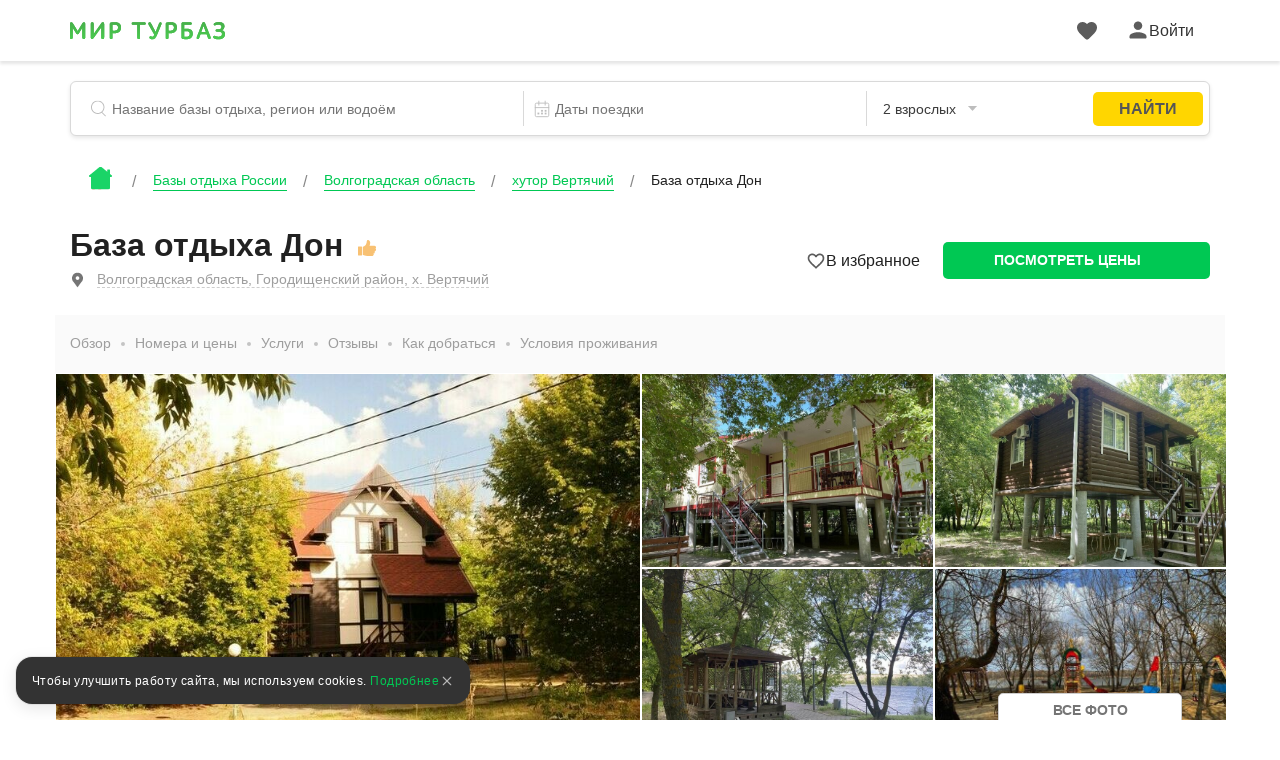

--- FILE ---
content_type: text/html; charset=utf-8
request_url: https://mirturbaz.ru/russia/volgogradskaya/baza-don
body_size: 66943
content:
<!DOCTYPE html>
<html lang="ru">
  <head>
    <meta charset="UTF-8">
    <meta name="viewport" content="width=device-width, user-scalable=no, initial-scale=1.0, maximum-scale=1.0, minimum-scale=1.0">
    <meta http-equiv="X-UA-Compatible" content="ie=edge">
    <meta name="agd-partner-manual-verification" />
    <meta name="description" content="База отдыха Дон, хутор Вертячий – цены, фотографии, описание базы отдыха, бронирование. База отдыха Волгоградской области">
    
    <meta property="og:type" content="website">
    <meta property="og:url" content="https://mirturbaz.ru/russia/volgogradskaya/baza-don">
    <meta property="og:title" content="База отдыха Дон - хутор Вертячий, Волгоградская область, фото базы отдыха, цены, отзывы">
    <meta property="og:description" content="База отдыха Дон, хутор Вертячий – цены, фотографии, описание базы отдыха, бронирование. База отдыха Волгоградской области">
    <meta property="og:image" content="https://mirturbaz.ru/uploads/picture/pic/1957/big_1.jpg">
    <meta name="twitter:card" content="summary_large_image">
    <meta name="twitter:image" content="https://mirturbaz.ru/uploads/picture/pic/1957/big_1.jpg">
    
            <link rel="canonical" href="https://mirturbaz.ru/russia/volgogradskaya/baza-don"/>

    
    
    
    <script src="https://an.yandex.ru/system/context.js" defer="defer" async="async"></script>
              <script type="text/javascript"
                id="ymaps-lazy-script"
                charset="utf-8"
                data-src="https://api-maps.yandex.ru/2.1/?apikey=506c1f07-5cbb-4597-bc88-bc9d43b2d5a7&lang=ru_RU">
        </script>

        <link rel="apple-touch-icon" sizes="180x180" href="/apple-touch-icon.png">
        <link rel="icon" type="image/png" sizes="32x32" href="/favicon-32x32.png">
        <link rel="icon" type="image/png" sizes="16x16" href="/favicon-16x16.png">
      <link rel="manifest" href="/site.webmanifest">
      <link rel="mask-icon" href="/safari-pinned-tab.svg" color="#5bbad5">
      <meta name="msapplication-TileColor" content="#2b5797">
      <meta name="theme-color" content="#ffffff">

      <script>
  window.onerror = function(msg, url, lineNo, columnNo, err) {
    var data = new FormData();
    data.append("msg", msg);
    data.append("url", url);
    data.append("lineNo", lineNo);
    data.append("columnNo", columnNo);
    data.append("page_url", window.location.href);
    data.append("stack", err.stack);
    data.append("design_version", "NEW");

    var req = new XMLHttpRequest();
    req.open('POST', '/errors/js', true);
    req.send(data);
    return false;
  }
</script>

    <script src="/packs/new_design/desktop/index-4ce3bec315f583a1bed0.js" defer="defer"></script>


    <meta name="csrf-param" content="authenticity_token" />
<meta name="csrf-token" content="Kq00gCdS/dn1OZzxnpvThs/1R1QvqdB3RSLf019nvQwSZ5TgBhme10N0DPAmqoJRzF2WV8lHOn/MDvopi4PQqQ==" />

          <script>
        window.website_prefix = "";
        window.website_type = "0";
      </script>


    <title>База отдыха Дон - хутор Вертячий, Волгоградская область, фото базы отдыха, цены, отзывы</title>

      <link rel="stylesheet" media="screen" href="/packs/css/styles/new_design/desktop/camp-b56b4264.css" /><link rel="stylesheet" media="screen" href="/packs/css/styles/mirturbaz/mirturbaz-d0d252f7.css" />
  </head>

  <body class="camp-site-style__bgd-color_main-color">
    <!--Ломает CLS-->
    <div class="wrapper">
      <div class="content">
        <script src="/packs/new_design/desktop/phones_selector/index-133183a2e0da0494c542.js"></script>

<header class="header header-page">
  <div class="header-page-top">
    <div class="container">
      <div class="row">
        <div class="col-12">
          <div class="header-menu">
            <div class="header-menu_left header-menu_part">
              <a class="header-menu__logo logo" href="/">
                <div class="icon icon-logo_c icon-logo-dims"></div>
</a>

              <div class="header-menu__btn">
              </div>
            </div>

            <div style="display: flex; align-items: center">
              <a id="favorites-icon" class="header-menu__like like" href="/account/favorites">
                <div class="icon relative likes_green_hovered icon-likes_black icon-likes_black-dims">
                  <div class="user-icon__badge likes__badge favorite-count hidden">
                    0
                  </div>
                </div>
</a>
              <div id="auth-link" class="header-menu_right header-menu_part">
                <a href="#" class="header-menu__auth auth link_green open_popup client-icon" rel="auth-popup">
                  <div class="auth__ico">
                    <div class="icon icon-user_black icon-user_black-dims user_hovered"></div>
                  </div>
                  <div class="auth__name" id="auth_name">
                    Войти
                  </div>
                </a>
              </div>

              <div id="client-menu-link" class="header-menu_right header-menu_part hidden">
  <div class="header-icons">
    <a id="books-icon" class="header-menu__icon" href="/account/my_books">
      <div class="icon relative books_green_hovered icon-books_black icon-books_black-dims">
        <div class="user-icon__badge active-count hidden">
          
        </div>
      </div>
</a>  </div>

  <a class="client-icon header-menu__auth auth link_green header_auth  ">
    <div class="auth__ico auth__ico-dark"></div>
    <div class="auth__name client-name">
        Войти
    </div>
  </a>

  <div id="client-menu" class="client-menu hidden ">

  <a class="client-menu__item" href="/account/my_books">
    <div class="client-menu__item-flex">
      <div class="icon-books_black icon-books_black-dims"></div><div>Мои бронирования</div>
    </div>
  </a>

  <a class="client-menu__item" href="/account/bonuses">
    <div class="client-menu__item-flex">
      <div class="icon-bonuses_black icon-bonuses_black-dims"></div><div>Бонусы</div>
    </div>
    <div class="bonuses-container">
      <div class="bonuses-count"></div>
    </div>
  </a>

  <a class="client-menu__item" href="/account/profile" target="_self">
    <div class="client-menu__item-flex">
      <div class="icon-profile_black icon-profile_black-dims"></div><div>Профиль</div>
    </div>
  </a>

<!--  <div class="client-menu__border"></div>-->

<!--  <a class="client-menu__item">-->
<!--    <div class="client-menu__item-flex">-->
<!--      <div class="icon-support_black icon-support_black-dims"></div><div>Поддержка</div>-->
<!--    </div>-->
<!--  </a>-->

<!--  <div class="client-menu__border"></div>-->

  <a class="auth-logout client-menu__item">
    <div class="client-menu__item-flex">
      <div class="icon-logout_black icon-logout_black-dims"></div><div>Выйти</div>
    </div>
  </a>
</div>

</div>

<script src="/packs/new_design/desktop/client_profile-e89893a38b53d446a08e.js"></script>

            </div>
          </div>
        </div>
      </div>
    </div>
  </div>

    <div class="container">
      <div class="row">
        <div class="col-12">
          <script src="/packs/new_design/common/search_widget/index-ef4e159c0f2f6faa49c8.js" defer="defer"></script>
<link rel="stylesheet" media="screen" href="/packs/css/styles/new_design/desktop/search-dc6bdaf1.css" />


<div class="header-search search">
  <form id="search-form" class="search-form" action="/search/search" accept-charset="UTF-8" method="get"><input name="utf8" type="hidden" value="&#x2713;" />
    <div class="search-item search-item__name"> <!-- typeahead.jquery.js:216 -->

      <svg width="16" height="17" viewbox="0 0 16 17" fill="none" xmlns="http://www.w3.org/2000/svg">
        <mask id="mask0" mask-type="alpha" maskunits="userSpaceOnUse" x="0" y="0" width="16" height="17">
          <path fill-rule="evenodd" clip-rule="evenodd" d="M7.16895 14.3174C3.20996 14.3174 0 11.1123 0 7.15869C0 3.20508 3.20996 0 7.16895 0C11.1279 0 14.3379 3.20508 14.3379 7.15869C14.3379 9.21362 13.4707 11.0664 12.082 12.3721C12.1025 12.387 12.1211 12.4033 12.1396 12.4216L15.8506 16.127C15.9502 16.2266 16 16.3572 16 16.4878C16 16.6189 15.9502 16.75 15.8506 16.8501C15.6504 17.0498 15.3262 17.0498 15.126 16.8501L11.416 13.1448C11.373 13.1016 11.3389 13.0525 11.3145 13C10.1445 13.8296 8.71289 14.3174 7.16895 14.3174ZM7.16895 13.2949C10.5625 13.2949 13.3135 10.5476 13.3135 7.15869C13.3135 3.77002 10.5625 1.02271 7.16895 1.02271C3.77539 1.02271 1.02441 3.77002 1.02441 7.15869C1.02441 10.5476 3.77539 13.2949 7.16895 13.2949Z" fill="black" />
        </mask>

        <g mask="url(#mask0)">
          <rect width="20" height="20" fill="#BDBDBD" />
        </g>
      </svg>

      <input type="text" name="search_string" id="search_string" value="" autocomplete="off" class="search-item__input search-object" placeholder="Название базы отдыха, регион или водоём" dir="auto" spellcheck="false" />

      <input type="hidden" name="search_id" id="search_id" />

      <input type="hidden" name="search_type" id="search_type" />

      <input type="hidden" name="search_obj_type" id="search_obj_type" value="Базы отдыха" />

      <input type="hidden" name="old_search_id" id="old_search_id" />

      <input type="hidden" name="old_search_type" id="old_search_type" value="camp" />

      <input type="hidden" name="sight_id" id="sight_id" />

      <input type="hidden" name="template_id" id="template_id" />

      <input type="hidden" name="category_id" id="category_id" value="1" />

    </div>

      <div class="search-item search-item__date">
        <input type="hidden" name="date_start" id="date_start" />
        <input type="hidden" name="date_end" id="date_end" />

        <svg width="20" height="20" viewBox="0 0 20 20" fill="none" xmlns="http://www.w3.org/2000/svg">
          <rect x="2.5" y="3.5" width="15" height="15" rx="1.5" stroke="#BDBDBD"/>
          <rect x="2" y="8" width="16" height="1" fill="#BDBDBD"/>
          <rect x="7" y="1" width="5" height="1" transform="rotate(90 7 1)" fill="#BDBDBD"/>
          <rect x="14" y="1" width="5" height="1" transform="rotate(90 14 1)" fill="#BDBDBD"/>
          <rect x="5" y="14" width="2" height="2" fill="#BDBDBD"/>
          <rect x="9" y="11" width="2" height="2" fill="#BDBDBD"/>
          <rect x="9" y="14" width="2" height="2" fill="#BDBDBD"/>
          <rect x="13" y="11" width="2" height="2" fill="#BDBDBD"/>
          <rect x="13" y="14" width="2" height="2" fill="#BDBDBD"/>
        </svg>

        <div class="search-item__date_calendar">
          <input type="text" name="dates" id="dates" class="search-item__input range" placeholder="Даты поездки" readonly="readonly" autocomplete="off" />
          <input type="text" name="nights_count" id="nights_count" class="search-item__input nights" readonly="readonly" autocomplete="off" />
        </div>
      </div>

      <div class="search-item search-item__guest">
        <input type="text" name="total_adults_count" id="total_adults_count" class="search-item__input counter adult_pair" readonly="readonly" autocomplete="off" />

        <input type="text" id="" value="" class="search-item__input adult adult_pair" readonly="readonly" autocomplete="off" />

        <input type="text" name="total_children_count" id="total_children_count" class="search-item__input counter child_pair" readonly="readonly" autocomplete="off" />

        <input type="text" id="" value="" class="search-item__input child child_pair" readonly="readonly" autocomplete="off" />

        <input type="text" name="with_pet_string" id="with_pet_string" value="питомец" class="search-item__input pet hidden" readonly="readonly" autocomplete="off" />

      
      <svg width="9" height="5" viewbox="0 0 9 5" fill="#BDBDBD" xmlns="http://www.w3.org/2000/svg">
          <path fill-rule="evenodd" clip-rule="evenodd" d="M0 0L4.5 5L9 0H0Z"/>
        </svg>
      </div>

    <button class="btn btn_border hidden"
            id="reset_search_data"
    >
        <span class="text_f12">
          Сброс
        </span>
    </button>

    <input type="submit" value="Найти" id="search_button" class="btn_form" data-disable-with="Найти" />

    <div class="guest search-drop">
      <div class="guest-wrap">
        <div class="guest-line">
          <div class="guest-line__title">
            Взрослые
          </div>

          <div class="guest-line__count">
            <div class="less guest-line__count-btn "
                 target_input="count_guests"
            >
              <svg width="16" height="2" viewbox="0 0 16 2" fill="none" xmlns="http://www.w3.org/2000/svg">
                <path d="M1 1H15" stroke="#DADADA" stroke-width="2" stroke-linecap="square" />
              </svg>
            </div>

            <input type="hidden" name="count_guests" id="count_guests" value="2" max="25" min="1" />

            <div class="guest-line__count-numb" id="count_guests_numb">
              2
            </div>

            <div class="more guest-line__count-btn"
                 target_input="count_guests"
            >
              <svg width="16" height="16" viewbox="0 0 16 16" fill="none" xmlns="http://www.w3.org/2000/svg">
                <path d="M8 1V15" stroke="#00C853" stroke-width="2" stroke-linecap="square" />
                <path d="M15 8H1" stroke="#00C853" stroke-width="2" stroke-linecap="square" />
              </svg>
            </div>
          </div>
        </div>

        <div class="guest-line">
          <div class="guest-line__title">
            Дети
          </div>

          <div class="guest-line__count">
            <div class="less guest-line__count-btn "
                 target_input="children_count"
            >
              <svg width="16" height="2" viewbox="0 0 16 2" fill="none" xmlns="http://www.w3.org/2000/svg">
                <path d="M1 1H15" stroke="#DADADA" stroke-width="2" stroke-linecap="square" />
              </svg>
            </div>

            <input type="hidden" name="children_count" id="children_count" value="0" max="10" />

            <div class="guest-line__count-numb" id="children_count_numb">
              0
            </div>

            <div class="more guest-line__count-btn"
                 target_input="children_count"
            >
              <svg width="16" height="16" viewbox="0 0 16 16" fill="none" xmlns="http://www.w3.org/2000/svg">
                <path d="M8 1V15" stroke="#00C853" stroke-width="2" stroke-linecap="square" />
                <path d="M15 8H1" stroke="#00C853" stroke-width="2" stroke-linecap="square" />
              </svg>
            </div>
          </div>
        </div>

        <div class="guest-child"
             id="guest-child-title"
             style="display: none"
        >
          <div class="guest-child__title">
            Возраст детей
          </div>

          <div class="guest-child__input"
               default_age="8"
               id="children_ages"
               data-ages="[]"
          >
          </div>
        </div>
        <div class="mdc-form-field">
  <div class="mdc-checkbox">
      <input type="checkbox" name="with_pet" id="with_pet" value="true" class="mdc-checkbox__native-control with_pet_checkbox" />

    <div class="mdc-checkbox__background">
      <svg class="mdc-checkbox__checkmark"
           viewBox="0 0 24 24">
        <path class="mdc-checkbox__checkmark-path"
              fill="none"
              d="M1.73,12.91 8.1,19.28 22.79,4.59"/>
      </svg>
      <div class="mdc-checkbox__mixedmark"></div>
    </div>
  </div>
  <label for="with_pet">Путешествую с питомцем</label>
</div>

      </div>

      <span id="closeGuestsModal"
            class="btn date-btn__item date-btn__item_left"
      >
        Применить
      </span>
    </div>
</form></div>

        </div>
      </div>
    </div>

  <div class="header-page-bread bread">
  <div class="container">
    <div class="row">
      <div class="col-12">
          <ul class="bread-list" itemscope itemtype="https://schema.org/BreadcrumbList">
            <li class="bread-list__item">
              <div>
                <a href="/">      <div class="icon icon-house_c icon-house_c-dims"></div>
</a>
              </div>
            </li>
              <li class="bread-list__item" itemprop="itemListElement" itemscope itemtype="https://schema.org/ListItem">
                  <a class="bread-list__link text_f14 under under_line" itemprop="item" href="/russia">
                    <span itemprop="name">Базы отдыха России</span>
</a>                <meta itemprop="position" content="1"/>
              </li>
              <li class="bread-list__item" itemprop="itemListElement" itemscope itemtype="https://schema.org/ListItem">
                  <a class="bread-list__link text_f14 under under_line" itemprop="item" href="/russia/volgogradskaya">
                    <span itemprop="name">Волгоградская область</span>
</a>                <meta itemprop="position" content="2"/>
              </li>
              <li class="bread-list__item" itemprop="itemListElement" itemscope itemtype="https://schema.org/ListItem">
                  <a class="bread-list__link text_f14 under under_line" itemprop="item" href="/russia/volgogradskaya/vertyachiy">
                    <span itemprop="name">хутор Вертячий</span>
</a>                <meta itemprop="position" content="3"/>
              </li>
              <li class="bread-list__item" itemprop="itemListElement" itemscope itemtype="https://schema.org/ListItem">
                  <div class="bread-list__link text_f14" itemprop="name"
                  >
                    База отдыха Дон
                  </div>
                <meta itemprop="position" content="4"/>
              </li>
          </ul>
      </div>
    </div>
  </div>
</div>

</header>

<script src="/packs/new_design/desktop/client_profile-e89893a38b53d446a08e.js"></script>

        
<div itemscope itemtype="https://schema.org/LodgingBusiness">
<meta itemprop="priceRange" content="от 2200 руб.
 Укажите дату заезда на сайте для уточнения стоимости.">
<meta itemprop="address" content="Волгоградская область, Городищенский район, х. Вертячий" />
<meta itemprop="latitude" content="48.954541" />
<meta itemprop="longitude" content="43.869441" />
<div itemscope itemtype="https://schema.org/AggregateRating" itemprop="aggregateRating">
  <meta itemprop="ratingCount reviewCount" content="238">
  <meta itemprop="ratingValue" content="9.4">
  <meta itemprop="bestRating" content="10">
</div>

<div class="page-title">
    <div class="container">
  <div class="row">
    <div class="col-12 d-flex justify-content-between align-items-center">
      <div class="page-title-text">
                <div>
          
        </div>


        <h1>
          <span class="page-title-sign" itemprop="name">
              База отдыха Дон
          </span>
            <div class="icon icon-type_like icon-type_like-dims card__sign-ico"></div>

        </h1>

        

        <div class="page-title-item__flex base-info__list-item">
          <div class="base-info__list-item-icon icon icon-marker_gray icon-ze-address-one-dims"><!-- icon-marker_gray --></div>
          <a href="#"
             class="page-title-item text_gray under under_border-gray-dot huge_map_open"
          >
          <span class="camp_full_address">
            Волгоградская область, Городищенский район, х. Вертячий
          </span>
          </a>
        </div>
      </div>
      <div class="page-title-buttons">
        <div class="favorite-block"
             data-camp-id="25"
             data-favorited="false"
             >
          <div class="favorite"></div>
          <div class="favorite-text"></div>
        </div>

        <a href="#apartments"
           class="btn btn_color page-title-buttons__item page-title-buttons__item-number"
        >
          Посмотреть цены
        </a>
      </div>
    </div>
  </div>
</div>

</div>

<div class="page-nav container">
  <div class="container">
  <div class="row">
    <div class="col-12">
      <nav class="page-nav__wrap">
        <ul class="page-nav__list">
          <li class="page-nav__list-item"
              data-section="overviews"
          >
            <a href="#">
              Обзор
            </a>
          </li>
          <li class="page-nav__list-item"
              data-section="apartments"
          >
            <a href="#">
              Номера и цены
            </a>
          </li>



            <li class="page-nav__list-item"
                data-section="all_services"
            >
              <a href="#">
                Услуги
              </a>
            </li>
          <li class="page-nav__list-item"
              data-section="reviews"
          >
            <a href="#">
              Отзывы
            </a>
          </li>
          <li class="page-nav__list-item"
              data-section="routes"
          >
            <a href="#">
              Как добраться
            </a>
          </li>
          <li class="page-nav__list-item"
              data-section="accommodations"
          >
            <a href="#">
              Условия проживания
            </a>
          </li>
        </ul>
        <div class="page-nav__buttons">
          <div class="page-title-buttons">
            <!--
            <button class="page-title-buttons__item page-title-buttons__item-like">
              <div class="icon icon-zc-like-heart-white icon-zc-like-heart-white-dims"></div>
            </button>
            -->
            <a href="#apartments"
               class="btn btn_color page-title-buttons__item page-title-buttons__item-number"
            >
              Посмотреть цены
            </a>
          </div>
        </div>
      </nav>
    </div>
  </div>
</div>

</div>

<div class="base-photos">
    
<div id="overviews" class="container">
  <div class="row">
    <div class="base-photos-wrapper">
        <div class="base-photos-item base-photos-item_big">
    <a href="#"
   itemprop="image" itemscope itemtype="https://schema.org/ImageObject"
>
  <img alt="База отдыха Дон, хутор Вертячий, Волгоградская область" class="open_popup" rel="photo-popup" itemprop="contentUrl url" data-nav="0" src="/uploads/picture/pic/1957/big_1.jpg" />
</a>

  </div>
  <div class="base-photos-item ">
    <a href="#"
   
>
  <img alt="Дон, Волгоградская область: фото 2" class="open_popup" rel="photo-popup" itemprop="" data-nav="1" src="/uploads/picture/pic/1266977/big_IMG_6111.jpg" />
</a>

  </div>
  <div class="base-photos-item ">
    <a href="#"
   
>
  <img alt="Дон, Волгоградская область: фото 3" class="open_popup" rel="photo-popup" itemprop="" data-nav="2" src="/uploads/picture/pic/1266982/big_IMG_6146.jpg" />
</a>

  </div>
  <div class="base-photos-item ">
    <a href="#"
   
>
  <img alt="Дон, Волгоградская область: фото 4" class="open_popup" rel="photo-popup" itemprop="" data-nav="3" src="/uploads/picture/pic/1266980/big_IMG_6138.jpg" />
</a>

  </div>
  <div class="base-photos-item ">
    <a href="#"
   
>
  <img alt="Дон, Волгоградская область: фото 5" class="open_popup" rel="photo-popup" itemprop="" data-nav="4" src="/uploads/picture/pic/1266985/big_168718447_1019639353.jpg" />
</a>

  </div>

    </div>
    <button class="base-photos-btn btn btn_border open_popup" rel="photo-popup">
      Все фото (58)
    </button>
  </div>
</div>

<div class="popup photo-popup" id="photo-popup">
  <div class="container-fluid-photos">
    <div class="row">
      <div class="col-12">
        <div class="popup-galery">
          <span class="popup-close">
            <div class="icon icon-close-gray icon-close-gray-dims"><!-- icon-close-gray --></div>
          </span>
          <div class="photo-popup-sort">
            <!--<button class="btn btn_non btn_active">-->
            <!--  Все <span>100</span>-->
            <!--</button>-->
            <!--<button class="btn btn_non">-->
            <!--  Сауна <span>12</span>-->
            <!--</button>-->
            <!--<button class="btn btn_non">-->
            <!--  Столовая <span>14</span>-->
            <!--</button>-->
            <!--<button class="btn btn_non">-->
            <!--  Комната <span>28</span>-->
            <!--</button>-->
            <!--<button class="btn btn_non">-->
            <!--  Кухня <span>12</span>-->
            <!--</button>-->
          </div>
          <div class="slide-cont slider-tns__wrap">
            <div class="row">
             <div class="popup-slider popup-slider-base slider-tns slider-tns_lazy">
    <div class="popup-slider-item">
      <img
        alt="База отдыха Дон, хутор Вертячий, Волгоградская область"
        class="tns-lazy-img"
        data-description=""
        data-src="/uploads/picture/pic/1957/big_1.jpg"
      >
      <div class="popup-slider-item__info">
        <div class="popup-slider-text popup-slider-text-name">
          
        </div>
        <div class="popup-slider-counter slider-tns__counter"></div>
      </div>
    </div>
    <div class="popup-slider-item">
      <img
        alt="Дон, Волгоградская область: фото 2"
        class="tns-lazy-img"
        data-description=""
        data-src="/uploads/picture/pic/1266977/big_IMG_6111.jpg"
      >
      <div class="popup-slider-item__info">
        <div class="popup-slider-text popup-slider-text-name">
          
        </div>
        <div class="popup-slider-counter slider-tns__counter"></div>
      </div>
    </div>
    <div class="popup-slider-item">
      <img
        alt="Дон, Волгоградская область: фото 3"
        class="tns-lazy-img"
        data-description=""
        data-src="/uploads/picture/pic/1266982/big_IMG_6146.jpg"
      >
      <div class="popup-slider-item__info">
        <div class="popup-slider-text popup-slider-text-name">
          
        </div>
        <div class="popup-slider-counter slider-tns__counter"></div>
      </div>
    </div>
    <div class="popup-slider-item">
      <img
        alt="Дон, Волгоградская область: фото 4"
        class="tns-lazy-img"
        data-description=""
        data-src="/uploads/picture/pic/1266980/big_IMG_6138.jpg"
      >
      <div class="popup-slider-item__info">
        <div class="popup-slider-text popup-slider-text-name">
          
        </div>
        <div class="popup-slider-counter slider-tns__counter"></div>
      </div>
    </div>
    <div class="popup-slider-item">
      <img
        alt="Дон, Волгоградская область: фото 5"
        class="tns-lazy-img"
        data-description=""
        data-src="/uploads/picture/pic/1266985/big_168718447_1019639353.jpg"
      >
      <div class="popup-slider-item__info">
        <div class="popup-slider-text popup-slider-text-name">
          
        </div>
        <div class="popup-slider-counter slider-tns__counter"></div>
      </div>
    </div>
    <div class="popup-slider-item">
      <img
        alt=""
        class="tns-lazy-img"
        data-description=""
        data-src="/uploads/picture/pic/1266979/big_IMG_6128.jpg"
      >
      <div class="popup-slider-item__info">
        <div class="popup-slider-text popup-slider-text-name">
          
        </div>
        <div class="popup-slider-counter slider-tns__counter"></div>
      </div>
    </div>
    <div class="popup-slider-item">
      <img
        alt=""
        class="tns-lazy-img"
        data-description=""
        data-src="/uploads/picture/pic/1266978/big_IMG_6114.jpg"
      >
      <div class="popup-slider-item__info">
        <div class="popup-slider-text popup-slider-text-name">
          
        </div>
        <div class="popup-slider-counter slider-tns__counter"></div>
      </div>
    </div>
    <div class="popup-slider-item">
      <img
        alt=""
        class="tns-lazy-img"
        data-description=""
        data-src="/uploads/picture/pic/1966/big_10.jpg"
      >
      <div class="popup-slider-item__info">
        <div class="popup-slider-text popup-slider-text-name">
          
        </div>
        <div class="popup-slider-counter slider-tns__counter"></div>
      </div>
    </div>
    <div class="popup-slider-item">
      <img
        alt=""
        class="tns-lazy-img"
        data-description=""
        data-src="/uploads/picture/pic/1967/big_11.jpg"
      >
      <div class="popup-slider-item__info">
        <div class="popup-slider-text popup-slider-text-name">
          
        </div>
        <div class="popup-slider-counter slider-tns__counter"></div>
      </div>
    </div>
    <div class="popup-slider-item">
      <img
        alt=""
        class="tns-lazy-img"
        data-description=""
        data-src="/uploads/picture/pic/1965/big_9.jpg"
      >
      <div class="popup-slider-item__info">
        <div class="popup-slider-text popup-slider-text-name">
          
        </div>
        <div class="popup-slider-counter slider-tns__counter"></div>
      </div>
    </div>
    <div class="popup-slider-item">
      <img
        alt=""
        class="tns-lazy-img"
        data-description=""
        data-src="/uploads/picture/pic/1959/big_3.jpg"
      >
      <div class="popup-slider-item__info">
        <div class="popup-slider-text popup-slider-text-name">
          
        </div>
        <div class="popup-slider-counter slider-tns__counter"></div>
      </div>
    </div>
    <div class="popup-slider-item">
      <img
        alt=""
        class="tns-lazy-img"
        data-description=""
        data-src="/uploads/picture/pic/1958/big_2.jpg"
      >
      <div class="popup-slider-item__info">
        <div class="popup-slider-text popup-slider-text-name">
          
        </div>
        <div class="popup-slider-counter slider-tns__counter"></div>
      </div>
    </div>
    <div class="popup-slider-item">
      <img
        alt=""
        class="tns-lazy-img"
        data-description=""
        data-src="/uploads/picture/pic/1988/big_32.jpg"
      >
      <div class="popup-slider-item__info">
        <div class="popup-slider-text popup-slider-text-name">
          
        </div>
        <div class="popup-slider-counter slider-tns__counter"></div>
      </div>
    </div>
    <div class="popup-slider-item">
      <img
        alt=""
        class="tns-lazy-img"
        data-description=""
        data-src="/uploads/picture/pic/1968/big_12.jpg"
      >
      <div class="popup-slider-item__info">
        <div class="popup-slider-text popup-slider-text-name">
          
        </div>
        <div class="popup-slider-counter slider-tns__counter"></div>
      </div>
    </div>
    <div class="popup-slider-item">
      <img
        alt=""
        class="tns-lazy-img"
        data-description=""
        data-src="/uploads/picture/pic/1975/big_19.jpg"
      >
      <div class="popup-slider-item__info">
        <div class="popup-slider-text popup-slider-text-name">
          
        </div>
        <div class="popup-slider-counter slider-tns__counter"></div>
      </div>
    </div>
    <div class="popup-slider-item">
      <img
        alt=""
        class="tns-lazy-img"
        data-description=""
        data-src="/uploads/picture/pic/1972/big_16.jpg"
      >
      <div class="popup-slider-item__info">
        <div class="popup-slider-text popup-slider-text-name">
          
        </div>
        <div class="popup-slider-counter slider-tns__counter"></div>
      </div>
    </div>
    <div class="popup-slider-item">
      <img
        alt=""
        class="tns-lazy-img"
        data-description=""
        data-src="/uploads/picture/pic/1971/big_15.jpg"
      >
      <div class="popup-slider-item__info">
        <div class="popup-slider-text popup-slider-text-name">
          
        </div>
        <div class="popup-slider-counter slider-tns__counter"></div>
      </div>
    </div>
    <div class="popup-slider-item">
      <img
        alt=""
        class="tns-lazy-img"
        data-description=""
        data-src="/uploads/picture/pic/1985/big_29.jpg"
      >
      <div class="popup-slider-item__info">
        <div class="popup-slider-text popup-slider-text-name">
          
        </div>
        <div class="popup-slider-counter slider-tns__counter"></div>
      </div>
    </div>
    <div class="popup-slider-item">
      <img
        alt=""
        class="tns-lazy-img"
        data-description=""
        data-src="/uploads/picture/pic/1969/big_13.jpg"
      >
      <div class="popup-slider-item__info">
        <div class="popup-slider-text popup-slider-text-name">
          
        </div>
        <div class="popup-slider-counter slider-tns__counter"></div>
      </div>
    </div>
    <div class="popup-slider-item">
      <img
        alt=""
        class="tns-lazy-img"
        data-description=""
        data-src="/uploads/picture/pic/1266986/big_175599466_1868291683.jpg"
      >
      <div class="popup-slider-item__info">
        <div class="popup-slider-text popup-slider-text-name">
          
        </div>
        <div class="popup-slider-counter slider-tns__counter"></div>
      </div>
    </div>
    <div class="popup-slider-item">
      <img
        alt=""
        class="tns-lazy-img"
        data-description=""
        data-src="/uploads/picture/pic/1266983/big_62437603_15320484240.jpg"
      >
      <div class="popup-slider-item__info">
        <div class="popup-slider-text popup-slider-text-name">
          
        </div>
        <div class="popup-slider-counter slider-tns__counter"></div>
      </div>
    </div>
    <div class="popup-slider-item">
      <img
        alt=""
        class="tns-lazy-img"
        data-description=""
        data-src="/uploads/picture/pic/1266984/big_67219451_13111049490.jpg"
      >
      <div class="popup-slider-item__info">
        <div class="popup-slider-text popup-slider-text-name">
          
        </div>
        <div class="popup-slider-counter slider-tns__counter"></div>
      </div>
    </div>
    <div class="popup-slider-item">
      <img
        alt=""
        class="tns-lazy-img"
        data-description=""
        data-src="/uploads/picture/pic/1961/big_5.jpg"
      >
      <div class="popup-slider-item__info">
        <div class="popup-slider-text popup-slider-text-name">
          
        </div>
        <div class="popup-slider-counter slider-tns__counter"></div>
      </div>
    </div>
    <div class="popup-slider-item">
      <img
        alt=""
        class="tns-lazy-img"
        data-description=""
        data-src="/uploads/picture/pic/1979/big_23.jpg"
      >
      <div class="popup-slider-item__info">
        <div class="popup-slider-text popup-slider-text-name">
          
        </div>
        <div class="popup-slider-counter slider-tns__counter"></div>
      </div>
    </div>
    <div class="popup-slider-item">
      <img
        alt=""
        class="tns-lazy-img"
        data-description=""
        data-src="/uploads/picture/pic/1266981/big_IMG_6142.jpeg"
      >
      <div class="popup-slider-item__info">
        <div class="popup-slider-text popup-slider-text-name">
          
        </div>
        <div class="popup-slider-counter slider-tns__counter"></div>
      </div>
    </div>
    <div class="popup-slider-item">
      <img
        alt=""
        class="tns-lazy-img"
        data-description=""
        data-src="/uploads/picture/pic/1989/big_33.jpg"
      >
      <div class="popup-slider-item__info">
        <div class="popup-slider-text popup-slider-text-name">
          
        </div>
        <div class="popup-slider-counter slider-tns__counter"></div>
      </div>
    </div>
    <div class="popup-slider-item">
      <img
        alt=""
        class="tns-lazy-img"
        data-description=""
        data-src="/uploads/picture/pic/1991/big_35.jpg"
      >
      <div class="popup-slider-item__info">
        <div class="popup-slider-text popup-slider-text-name">
          
        </div>
        <div class="popup-slider-counter slider-tns__counter"></div>
      </div>
    </div>
    <div class="popup-slider-item">
      <img
        alt=""
        class="tns-lazy-img"
        data-description="Коттедж №1"
        data-src="/uploads/picture/pic/339060/big_image.jpg"
      >
      <div class="popup-slider-item__info">
        <div class="popup-slider-text popup-slider-text-name">
          Коттедж №1
        </div>
        <div class="popup-slider-counter slider-tns__counter"></div>
      </div>
    </div>
    <div class="popup-slider-item">
      <img
        alt=""
        class="tns-lazy-img"
        data-description="Коттедж №1"
        data-src="/uploads/picture/pic/339059/big_image.jpg"
      >
      <div class="popup-slider-item__info">
        <div class="popup-slider-text popup-slider-text-name">
          Коттедж №1
        </div>
        <div class="popup-slider-counter slider-tns__counter"></div>
      </div>
    </div>
    <div class="popup-slider-item">
      <img
        alt=""
        class="tns-lazy-img"
        data-description="Коттедж №1"
        data-src="/uploads/picture/pic/339062/big_image.jpg"
      >
      <div class="popup-slider-item__info">
        <div class="popup-slider-text popup-slider-text-name">
          Коттедж №1
        </div>
        <div class="popup-slider-counter slider-tns__counter"></div>
      </div>
    </div>
    <div class="popup-slider-item">
      <img
        alt=""
        class="tns-lazy-img"
        data-description="Коттедж №1"
        data-src="/uploads/picture/pic/339057/big_image.jpg"
      >
      <div class="popup-slider-item__info">
        <div class="popup-slider-text popup-slider-text-name">
          Коттедж №1
        </div>
        <div class="popup-slider-counter slider-tns__counter"></div>
      </div>
    </div>
    <div class="popup-slider-item">
      <img
        alt=""
        class="tns-lazy-img"
        data-description="Коттедж №1"
        data-src="/uploads/picture/pic/339065/big_image.jpg"
      >
      <div class="popup-slider-item__info">
        <div class="popup-slider-text popup-slider-text-name">
          Коттедж №1
        </div>
        <div class="popup-slider-counter slider-tns__counter"></div>
      </div>
    </div>
    <div class="popup-slider-item">
      <img
        alt=""
        class="tns-lazy-img"
        data-description="Коттедж №2"
        data-src="/uploads/picture/pic/1265778/big_photo_2022-04-12_17-__3_.jpg"
      >
      <div class="popup-slider-item__info">
        <div class="popup-slider-text popup-slider-text-name">
          Коттедж №2
        </div>
        <div class="popup-slider-counter slider-tns__counter"></div>
      </div>
    </div>
    <div class="popup-slider-item">
      <img
        alt=""
        class="tns-lazy-img"
        data-description="Коттедж №2"
        data-src="/uploads/picture/pic/1265779/big_photo_2022-04-12_17-__2_.jpg"
      >
      <div class="popup-slider-item__info">
        <div class="popup-slider-text popup-slider-text-name">
          Коттедж №2
        </div>
        <div class="popup-slider-counter slider-tns__counter"></div>
      </div>
    </div>
    <div class="popup-slider-item">
      <img
        alt=""
        class="tns-lazy-img"
        data-description="Коттедж №2"
        data-src="/uploads/picture/pic/1265780/big_638024272320019565-16f12c8d-af69-47c3-b492-6123498cf92b.jpg"
      >
      <div class="popup-slider-item__info">
        <div class="popup-slider-text popup-slider-text-name">
          Коттедж №2
        </div>
        <div class="popup-slider-counter slider-tns__counter"></div>
      </div>
    </div>
    <div class="popup-slider-item">
      <img
        alt=""
        class="tns-lazy-img"
        data-description="Коттедж №3"
        data-src="/uploads/picture/pic/1265787/big_photo_2022-04-12_13-__1_.jpg"
      >
      <div class="popup-slider-item__info">
        <div class="popup-slider-text popup-slider-text-name">
          Коттедж №3
        </div>
        <div class="popup-slider-counter slider-tns__counter"></div>
      </div>
    </div>
    <div class="popup-slider-item">
      <img
        alt=""
        class="tns-lazy-img"
        data-description="Коттедж №3"
        data-src="/uploads/picture/pic/1265789/big_photo_2022-04-12_13-__3_.jpg"
      >
      <div class="popup-slider-item__info">
        <div class="popup-slider-text popup-slider-text-name">
          Коттедж №3
        </div>
        <div class="popup-slider-counter slider-tns__counter"></div>
      </div>
    </div>
    <div class="popup-slider-item">
      <img
        alt=""
        class="tns-lazy-img"
        data-description="Коттедж №4"
        data-src="/uploads/picture/pic/1265801/big_photo_2022-04-12_09-__3_.jpg"
      >
      <div class="popup-slider-item__info">
        <div class="popup-slider-text popup-slider-text-name">
          Коттедж №4
        </div>
        <div class="popup-slider-counter slider-tns__counter"></div>
      </div>
    </div>
    <div class="popup-slider-item">
      <img
        alt=""
        class="tns-lazy-img"
        data-description="Коттедж №4"
        data-src="/uploads/picture/pic/1265802/big_photo_2022-04-12_09-.jpg"
      >
      <div class="popup-slider-item__info">
        <div class="popup-slider-text popup-slider-text-name">
          Коттедж №4
        </div>
        <div class="popup-slider-counter slider-tns__counter"></div>
      </div>
    </div>
    <div class="popup-slider-item">
      <img
        alt=""
        class="tns-lazy-img"
        data-description="Коттедж №4"
        data-src="/uploads/picture/pic/1265800/big_photo_2022-04-12_09-__1_.jpg"
      >
      <div class="popup-slider-item__info">
        <div class="popup-slider-text popup-slider-text-name">
          Коттедж №4
        </div>
        <div class="popup-slider-counter slider-tns__counter"></div>
      </div>
    </div>
    <div class="popup-slider-item">
      <img
        alt=""
        class="tns-lazy-img"
        data-description="Гостиничный номер в коттедже № 5 (Двухместный)"
        data-src="/uploads/picture/pic/1265805/big_638024273906478784-84bff50d-1776-4bb1-be6d-bbbe6837cdc2.jpg"
      >
      <div class="popup-slider-item__info">
        <div class="popup-slider-text popup-slider-text-name">
          Гостиничный номер в коттедже № 5 (Двухместный)
        </div>
        <div class="popup-slider-counter slider-tns__counter"></div>
      </div>
    </div>
    <div class="popup-slider-item">
      <img
        alt=""
        class="tns-lazy-img"
        data-description="Гостиничный номер в коттедже № 5 (Двухместный)"
        data-src="/uploads/picture/pic/1265810/big_big_18.png"
      >
      <div class="popup-slider-item__info">
        <div class="popup-slider-text popup-slider-text-name">
          Гостиничный номер в коттедже № 5 (Двухместный)
        </div>
        <div class="popup-slider-counter slider-tns__counter"></div>
      </div>
    </div>
    <div class="popup-slider-item">
      <img
        alt=""
        class="tns-lazy-img"
        data-description="Гостиничный номер в коттедже № 5 (Двухместный)"
        data-src="/uploads/picture/pic/1265806/big_638024273907011436-648141c4-2d32-4579-acf0-16e184de9de6.jpg"
      >
      <div class="popup-slider-item__info">
        <div class="popup-slider-text popup-slider-text-name">
          Гостиничный номер в коттедже № 5 (Двухместный)
        </div>
        <div class="popup-slider-counter slider-tns__counter"></div>
      </div>
    </div>
    <div class="popup-slider-item">
      <img
        alt=""
        class="tns-lazy-img"
        data-description="Гостиничный номер в коттедже № 5 (Трёхместный)"
        data-src="/uploads/picture/pic/99948/big_image.jpg"
      >
      <div class="popup-slider-item__info">
        <div class="popup-slider-text popup-slider-text-name">
          Гостиничный номер в коттедже № 5 (Трёхместный)
        </div>
        <div class="popup-slider-counter slider-tns__counter"></div>
      </div>
    </div>
    <div class="popup-slider-item">
      <img
        alt=""
        class="tns-lazy-img"
        data-description="Коттедж №6"
        data-src="/uploads/picture/pic/339150/big_image.jpg"
      >
      <div class="popup-slider-item__info">
        <div class="popup-slider-text popup-slider-text-name">
          Коттедж №6
        </div>
        <div class="popup-slider-counter slider-tns__counter"></div>
      </div>
    </div>
    <div class="popup-slider-item">
      <img
        alt=""
        class="tns-lazy-img"
        data-description="Коттедж №6"
        data-src="/uploads/picture/pic/339154/big_image.jpg"
      >
      <div class="popup-slider-item__info">
        <div class="popup-slider-text popup-slider-text-name">
          Коттедж №6
        </div>
        <div class="popup-slider-counter slider-tns__counter"></div>
      </div>
    </div>
    <div class="popup-slider-item">
      <img
        alt=""
        class="tns-lazy-img"
        data-description="Коттедж №7,8,9"
        data-src="/uploads/picture/pic/1857/big_5.jpg"
      >
      <div class="popup-slider-item__info">
        <div class="popup-slider-text popup-slider-text-name">
          Коттедж №7,8,9
        </div>
        <div class="popup-slider-counter slider-tns__counter"></div>
      </div>
    </div>
    <div class="popup-slider-item">
      <img
        alt=""
        class="tns-lazy-img"
        data-description="Летние домики (вагончик)"
        data-src="/uploads/picture/pic/339040/big_image.jpg"
      >
      <div class="popup-slider-item__info">
        <div class="popup-slider-text popup-slider-text-name">
          Летние домики (вагончик)
        </div>
        <div class="popup-slider-counter slider-tns__counter"></div>
      </div>
    </div>
    <div class="popup-slider-item">
      <img
        alt=""
        class="tns-lazy-img"
        data-description="Летние домики (вагончик)"
        data-src="/uploads/picture/pic/339042/big_image.jpg"
      >
      <div class="popup-slider-item__info">
        <div class="popup-slider-text popup-slider-text-name">
          Летние домики (вагончик)
        </div>
        <div class="popup-slider-counter slider-tns__counter"></div>
      </div>
    </div>
    <div class="popup-slider-item">
      <img
        alt=""
        class="tns-lazy-img"
        data-description="Гостиничный номер в коттедже № 10"
        data-src="/uploads/picture/pic/339046/big_image.jpg"
      >
      <div class="popup-slider-item__info">
        <div class="popup-slider-text popup-slider-text-name">
          Гостиничный номер в коттедже № 10
        </div>
        <div class="popup-slider-counter slider-tns__counter"></div>
      </div>
    </div>
    <div class="popup-slider-item">
      <img
        alt=""
        class="tns-lazy-img"
        data-description="Коттедж №12"
        data-src="/uploads/picture/pic/1897/big_4.jpg"
      >
      <div class="popup-slider-item__info">
        <div class="popup-slider-text popup-slider-text-name">
          Коттедж №12
        </div>
        <div class="popup-slider-counter slider-tns__counter"></div>
      </div>
    </div>
    <div class="popup-slider-item">
      <img
        alt=""
        class="tns-lazy-img"
        data-description="Коттедж №12"
        data-src="/uploads/picture/pic/1901/big_8.jpg"
      >
      <div class="popup-slider-item__info">
        <div class="popup-slider-text popup-slider-text-name">
          Коттедж №12
        </div>
        <div class="popup-slider-counter slider-tns__counter"></div>
      </div>
    </div>
    <div class="popup-slider-item">
      <img
        alt=""
        class="tns-lazy-img"
        data-description="Коттедж №12"
        data-src="/uploads/picture/pic/1896/big_3.jpg"
      >
      <div class="popup-slider-item__info">
        <div class="popup-slider-text popup-slider-text-name">
          Коттедж №12
        </div>
        <div class="popup-slider-counter slider-tns__counter"></div>
      </div>
    </div>
    <div class="popup-slider-item">
      <img
        alt=""
        class="tns-lazy-img"
        data-description="Коттедж №14"
        data-src="/uploads/picture/pic/1925/big_7.jpg"
      >
      <div class="popup-slider-item__info">
        <div class="popup-slider-text popup-slider-text-name">
          Коттедж №14
        </div>
        <div class="popup-slider-counter slider-tns__counter"></div>
      </div>
    </div>
    <div class="popup-slider-item">
      <img
        alt=""
        class="tns-lazy-img"
        data-description="Коттедж №14"
        data-src="/uploads/picture/pic/1927/big_9.jpg"
      >
      <div class="popup-slider-item__info">
        <div class="popup-slider-text popup-slider-text-name">
          Коттедж №14
        </div>
        <div class="popup-slider-counter slider-tns__counter"></div>
      </div>
    </div>
    <div class="popup-slider-item">
      <img
        alt=""
        class="tns-lazy-img"
        data-description="Коттедж №14"
        data-src="/uploads/picture/pic/1936/big_18.jpg"
      >
      <div class="popup-slider-item__info">
        <div class="popup-slider-text popup-slider-text-name">
          Коттедж №14
        </div>
        <div class="popup-slider-counter slider-tns__counter"></div>
      </div>
    </div>
    <div class="popup-slider-item">
      <img
        alt=""
        class="tns-lazy-img"
        data-description="Коттедж №14"
        data-src="/uploads/picture/pic/1265843/big_big_11.png"
      >
      <div class="popup-slider-item__info">
        <div class="popup-slider-text popup-slider-text-name">
          Коттедж №14
        </div>
        <div class="popup-slider-counter slider-tns__counter"></div>
      </div>
    </div>
    <div class="popup-slider-item">
      <img
        alt=""
        class="tns-lazy-img"
        data-description="Коттедж №14"
        data-src="/uploads/picture/pic/1933/big_15.jpg"
      >
      <div class="popup-slider-item__info">
        <div class="popup-slider-text popup-slider-text-name">
          Коттедж №14
        </div>
        <div class="popup-slider-counter slider-tns__counter"></div>
      </div>
    </div>
</div>


              <div class="card__thumb-arrows slider-tns__arrows">
                <div class="card__thumb-arrow card__thumb-arrow-prev">
                  <div class="icon icon-arrow-white-light icon-arrow-white-light-dims"></div>
                </div>
                <div class="card__thumb-arrow card__thumb-arrow-next">
                  <div class="rotate icon icon-arrow-white-light icon-arrow-white-light-dims"></div>
                </div>
              </div>
            </div>

            <div class="row">
              <ul class="slider-tns__thumbnails">
                  <li class="slider-tns__thumbnails-item">
                      <img loading="lazy" src="/uploads/picture/pic/1957/mini_camp_1.jpg" />
                  </li>
                  <li class="slider-tns__thumbnails-item">
                      <img loading="lazy" src="/uploads/picture/pic/1266977/mini_camp_IMG_6111.jpg" />
                  </li>
                  <li class="slider-tns__thumbnails-item">
                      <img loading="lazy" src="/uploads/picture/pic/1266982/mini_camp_IMG_6146.jpg" />
                  </li>
                  <li class="slider-tns__thumbnails-item">
                      <img loading="lazy" src="/uploads/picture/pic/1266980/mini_camp_IMG_6138.jpg" />
                  </li>
                  <li class="slider-tns__thumbnails-item">
                      <img loading="lazy" src="/uploads/picture/pic/1266985/mini_camp_168718447_1019639353.jpg" />
                  </li>
                  <li class="slider-tns__thumbnails-item">
                      <img loading="lazy" src="/uploads/picture/pic/1266979/mini_camp_IMG_6128.jpg" />
                  </li>
                  <li class="slider-tns__thumbnails-item">
                      <img loading="lazy" src="/uploads/picture/pic/1266978/mini_camp_IMG_6114.jpg" />
                  </li>
                  <li class="slider-tns__thumbnails-item">
                      <img loading="lazy" src="/uploads/picture/pic/1966/mini_camp_10.jpg" />
                  </li>
                  <li class="slider-tns__thumbnails-item">
                      <img loading="lazy" src="/uploads/picture/pic/1967/mini_camp_11.jpg" />
                  </li>
                  <li class="slider-tns__thumbnails-item">
                      <img loading="lazy" src="/uploads/picture/pic/1965/mini_camp_9.jpg" />
                  </li>
                  <li class="slider-tns__thumbnails-item">
                      <img loading="lazy" src="/uploads/picture/pic/1959/mini_camp_3.jpg" />
                  </li>
                  <li class="slider-tns__thumbnails-item">
                      <img loading="lazy" src="/uploads/picture/pic/1958/mini_camp_2.jpg" />
                  </li>
                  <li class="slider-tns__thumbnails-item">
                      <img loading="lazy" src="/uploads/picture/pic/1988/mini_camp_32.jpg" />
                  </li>
                  <li class="slider-tns__thumbnails-item">
                      <img loading="lazy" src="/uploads/picture/pic/1968/mini_camp_12.jpg" />
                  </li>
                  <li class="slider-tns__thumbnails-item">
                      <img loading="lazy" src="/uploads/picture/pic/1975/mini_camp_19.jpg" />
                  </li>
                  <li class="slider-tns__thumbnails-item">
                      <img loading="lazy" src="/uploads/picture/pic/1972/mini_camp_16.jpg" />
                  </li>
                  <li class="slider-tns__thumbnails-item">
                      <img loading="lazy" src="/uploads/picture/pic/1971/mini_camp_15.jpg" />
                  </li>
                  <li class="slider-tns__thumbnails-item">
                      <img loading="lazy" src="/uploads/picture/pic/1985/mini_camp_29.jpg" />
                  </li>
                  <li class="slider-tns__thumbnails-item">
                      <img loading="lazy" src="/uploads/picture/pic/1969/mini_camp_13.jpg" />
                  </li>
                  <li class="slider-tns__thumbnails-item">
                      <img loading="lazy" src="/uploads/picture/pic/1266986/mini_camp_175599466_1868291683.jpg" />
                  </li>
                  <li class="slider-tns__thumbnails-item">
                      <img loading="lazy" src="/uploads/picture/pic/1266983/mini_camp_62437603_15320484240.jpg" />
                  </li>
                  <li class="slider-tns__thumbnails-item">
                      <img loading="lazy" src="/uploads/picture/pic/1266984/mini_camp_67219451_13111049490.jpg" />
                  </li>
                  <li class="slider-tns__thumbnails-item">
                      <img loading="lazy" src="/uploads/picture/pic/1961/mini_camp_5.jpg" />
                  </li>
                  <li class="slider-tns__thumbnails-item">
                      <img loading="lazy" src="/uploads/picture/pic/1979/mini_camp_23.jpg" />
                  </li>
                  <li class="slider-tns__thumbnails-item">
                      <img loading="lazy" src="/uploads/picture/pic/1266981/mini_camp_IMG_6142.jpeg" />
                  </li>
                  <li class="slider-tns__thumbnails-item">
                      <img loading="lazy" src="/uploads/picture/pic/1989/mini_camp_33.jpg" />
                  </li>
                  <li class="slider-tns__thumbnails-item">
                      <img loading="lazy" src="/uploads/picture/pic/1991/mini_camp_35.jpg" />
                  </li>
                  <li class="slider-tns__thumbnails-item">
                      <img loading="lazy" src="/uploads/picture/pic/339060/mini_camp_image.jpg" />
                  </li>
                  <li class="slider-tns__thumbnails-item">
                      <img loading="lazy" src="/uploads/picture/pic/339059/mini_camp_image.jpg" />
                  </li>
                  <li class="slider-tns__thumbnails-item">
                      <img loading="lazy" src="/uploads/picture/pic/339062/mini_camp_image.jpg" />
                  </li>
                  <li class="slider-tns__thumbnails-item">
                      <img loading="lazy" src="/uploads/picture/pic/339057/mini_camp_image.jpg" />
                  </li>
                  <li class="slider-tns__thumbnails-item">
                      <img loading="lazy" src="/uploads/picture/pic/339065/mini_camp_image.jpg" />
                  </li>
                  <li class="slider-tns__thumbnails-item">
                      <img loading="lazy" src="/uploads/picture/pic/1265778/mini_camp_photo_2022-04-12_17-__3_.jpg" />
                  </li>
                  <li class="slider-tns__thumbnails-item">
                      <img loading="lazy" src="/uploads/picture/pic/1265779/mini_camp_photo_2022-04-12_17-__2_.jpg" />
                  </li>
                  <li class="slider-tns__thumbnails-item">
                      <img loading="lazy" src="/uploads/picture/pic/1265780/mini_camp_638024272320019565-16f12c8d-af69-47c3-b492-6123498cf92b.jpg" />
                  </li>
                  <li class="slider-tns__thumbnails-item">
                      <img loading="lazy" src="/uploads/picture/pic/1265787/mini_camp_photo_2022-04-12_13-__1_.jpg" />
                  </li>
                  <li class="slider-tns__thumbnails-item">
                      <img loading="lazy" src="/uploads/picture/pic/1265789/mini_camp_photo_2022-04-12_13-__3_.jpg" />
                  </li>
                  <li class="slider-tns__thumbnails-item">
                      <img loading="lazy" src="/uploads/picture/pic/1265801/mini_camp_photo_2022-04-12_09-__3_.jpg" />
                  </li>
                  <li class="slider-tns__thumbnails-item">
                      <img loading="lazy" src="/uploads/picture/pic/1265802/mini_camp_photo_2022-04-12_09-.jpg" />
                  </li>
                  <li class="slider-tns__thumbnails-item">
                      <img loading="lazy" src="/uploads/picture/pic/1265800/mini_camp_photo_2022-04-12_09-__1_.jpg" />
                  </li>
                  <li class="slider-tns__thumbnails-item">
                      <img loading="lazy" src="/uploads/picture/pic/1265805/mini_camp_638024273906478784-84bff50d-1776-4bb1-be6d-bbbe6837cdc2.jpg" />
                  </li>
                  <li class="slider-tns__thumbnails-item">
                      <img loading="lazy" src="/uploads/picture/pic/1265810/mini_camp_big_18.png" />
                  </li>
                  <li class="slider-tns__thumbnails-item">
                      <img loading="lazy" src="/uploads/picture/pic/1265806/mini_camp_638024273907011436-648141c4-2d32-4579-acf0-16e184de9de6.jpg" />
                  </li>
                  <li class="slider-tns__thumbnails-item">
                      <img loading="lazy" src="/uploads/picture/pic/99948/mini_camp_image.jpg" />
                  </li>
                  <li class="slider-tns__thumbnails-item">
                      <img loading="lazy" src="/uploads/picture/pic/339150/mini_camp_image.jpg" />
                  </li>
                  <li class="slider-tns__thumbnails-item">
                      <img loading="lazy" src="/uploads/picture/pic/339154/mini_camp_image.jpg" />
                  </li>
                  <li class="slider-tns__thumbnails-item">
                      <img loading="lazy" src="/uploads/picture/pic/1857/mini_camp_5.jpg" />
                  </li>
                  <li class="slider-tns__thumbnails-item">
                      <img loading="lazy" src="/uploads/picture/pic/339040/mini_camp_image.jpg" />
                  </li>
                  <li class="slider-tns__thumbnails-item">
                      <img loading="lazy" src="/uploads/picture/pic/339042/mini_camp_image.jpg" />
                  </li>
                  <li class="slider-tns__thumbnails-item">
                      <img loading="lazy" src="/uploads/picture/pic/339046/mini_camp_image.jpg" />
                  </li>
                  <li class="slider-tns__thumbnails-item">
                      <img loading="lazy" src="/uploads/picture/pic/1897/mini_camp_4.jpg" />
                  </li>
                  <li class="slider-tns__thumbnails-item">
                      <img loading="lazy" src="/uploads/picture/pic/1901/mini_camp_8.jpg" />
                  </li>
                  <li class="slider-tns__thumbnails-item">
                      <img loading="lazy" src="/uploads/picture/pic/1896/mini_camp_3.jpg" />
                  </li>
                  <li class="slider-tns__thumbnails-item">
                      <img loading="lazy" src="/uploads/picture/pic/1925/mini_camp_7.jpg" />
                  </li>
                  <li class="slider-tns__thumbnails-item">
                      <img loading="lazy" src="/uploads/picture/pic/1927/mini_camp_9.jpg" />
                  </li>
                  <li class="slider-tns__thumbnails-item">
                      <img loading="lazy" src="/uploads/picture/pic/1936/mini_camp_18.jpg" />
                  </li>
                  <li class="slider-tns__thumbnails-item">
                      <img loading="lazy" src="/uploads/picture/pic/1265843/mini_camp_big_11.png" />
                  </li>
                  <li class="slider-tns__thumbnails-item">
                      <img loading="lazy" src="/uploads/picture/pic/1933/mini_camp_15.jpg" />
                  </li>
              </ul>
            </div>
          </div>
        </div>
      </div>
    </div>
  </div>
</div>

<div class="popup video-popup" id="video-popup">
  <div class="container-fluid">
    <div class="row">
      <div class="col-12">
        <div class="popup-galery">
          <span class="popup-close">
            <div class="icon icon-close-gray icon-close-gray-dims"><!-- icon-close-gray --></div>
          </span>
          <div class="slide-cont slider-tns__wrap">
            <div class="row video">
              <div class="popup-slider popup-slider-base slider-tns">
              </div>

              <div class="popup-slider-item__info">
                <div class="popup-slider-text popup-slider-text-name">
                  Дон
                </div>
                <div class="popup-slider-counter slider-tns__counter"></div>
              </div>

              <div class="card__thumb-arrows slider-tns__arrows">
                <div class="card__thumb-arrow card__thumb-arrow-prev">
                  <div class="icon icon-arrow-white-light icon-arrow-white-light-dims"></div>
                </div>
                <div class="card__thumb-arrow card__thumb-arrow-next">
                  <div class="rotate icon icon-arrow-white-light icon-arrow-white-light-dims"></div>
                </div>
              </div>
            </div>

            <div class="row">
              <ul class="slider-tns__thumbnails" id="video-previews">
              </ul>
            </div>
          </div>
        </div>
      </div>
    </div>
  </div>
</div>

</div>

<div class="base-wrap">
  <div class="container">
    <div class="row">
      <div class="col-9">
        <main class="base-main">

          <section class="base-info">

  <ul class="base-info__list">
    <li class="base-info__list-item">
      <div class="base-info__list-item-icon icon icon-marker_gray icon-ze-address-one-dims"><!-- icon-marker_gray --></div>
      <a href="#"
         class="page-title-item text_gray under under_border-gray-dot huge_map_open"
      >
          <span class="camp_full_address">
            Волгоградская область, Городищенский район, х. Вертячий
          </span>
      </a>
    </li>

      <li class="base-info__list-item">
        <div class="icon icon-ze-address-two icon-ze-address-two-dims"><!-- icon-marker_gray --></div>
        <a href="#"
           class="base-info__list-item-link text_gray under under_border-gray-dot"
        >
          <span class="camp_to_area_center_distance">
                    <span id="camp_to_area_center_distance"
              class="text_bold"
        >
          54.8 км
        </span>
        до Волгограда

          </span>
        </a>
      </li>

      <li class="base-info__list-item">
        <div class="icon icon-ze-address-one icon-ze-address-one-dims"><!-- icon-ze-address-one --></div>
        <a href="#"
           class="base-info__list-item-link text_gray under under_border-gray-dot"
        >
          <span class="first_nearby_city">
                    <span id="camp_to_first_nearby_city_distance"
              class="text_bold"
        >
          47.5 км
        </span>
        до Городищенского района

          </span>
        </a>
      </li>


      <li class="base-info__list-item">
        <div class="icon icon-ze-wave icon-ze-wave-dims"><!-- icon-ze-wave --></div>
        <span class="text_f14 text_light-gray">
          85 метров до берега
        </span>
      </li>

      <li class="base-info__list-item">
        <div class="icon icon-zh-house-min-gray icon-zh-house-min-gray-dims"></div>
          <span class="text_f14 text_light-gray">
            Год основания: 2004
          </span>
      </li>



      <li class="base-info__list-item base-info__list-item_grow">
        <div class="icon icon-users_gray icon-users_gray-dims"><!-- icon-users_gray --></div>
        <span class="text_f14 text_light-gray">
          Общая вместимость: 80 гостей
        </span>
      </li>
  </ul>

    <div class="base-labels card__labels">
      <div class="card__labels-row card__labels-row_start">
        <div class="card__labels-name">
          Поблизости:
        </div>
        <!--<a href="#" class="card__labels-item card__labels-item_park">-->
        <!--              <span>-->
        <!--                  Мгновенное подтверждение-->
        <!--              </span>-->
        <!--</a>-->
        <!--<a href="#" class="card__labels-item card__labels-item_sight">-->
        <!--              <span>-->
        <!--                  Достопримечательность-->
        <!--              </span>-->
        <!--</a>-->

            <a class="card__labels-item card__labels-item_water" target="_blank" rel="nofollow" href="/russia/volgogradskaya/near/don">река Дон: 85 м</a>
      </div>
    </div>

  <div class="base-info__text ">
    <p>Живописная природа, щебет птиц, свежий речной воздух, величественная река Дон&nbsp;— все это, для хорошего отдыха гостей базы «Дон». Приятный климат, ласковое лето, красивая осень, золотистый песок способствуют хорошему настроению, приливу сил и положительной энергии, позволит забыть о сером угрюмом городе и скучных трудовых буднях.</p>

<p>Рыбалка на реке Дон известна всем, и многим не понаслышке. Могучая река известна своим обилием рыб, как тех, которые постоянно обитают в реке, так и тех, какие заходят в воды великой реки на нерест.</p>

<p>Кроме увлекательной рыбалки, на базе есть бильярд, настольный теннис в который очень интересно поиграть с друзьями. Для отдыхающих, которые не могут жить без компьютера и интернета на всей территории базы можно пользоваться Wi-Fi. Для отдыха с детьми, маленьким непоседам установлена деревянная детская площадка, где малыши могут покататься на качелях, горках или покопаться в чистом песке.&nbsp;</p>

  </div>

    <div class="base-labels card__labels">
      <div class="card__labels-row card__labels-row_start">
        <div class="card__labels-name">
          Популярные услуги:
        </div>
              <span class="card__labels-item card__labels-item_recomend_with_hover_effect">
              <div class='open_popup' rel='photo-popup-service-170082'>
                Рыбалка
              </div>
            </span>
              <span class="card__labels-item card__labels-item_recomend">
              <div >
                Детская площадка
              </div>
            </span>
              <span class="card__labels-item card__labels-item_recomend_with_hover_effect">
              <div class='open_popup' rel='photo-popup-service-170081'>
                Баня
              </div>
            </span>
              <span class="card__labels-item card__labels-item_recomend_with_hover_effect">
              <div class='open_popup' rel='photo-popup-service-190077'>
                Мангальные зоны
              </div>
            </span>
              <span class="card__labels-item card__labels-item_recomend">
              <div >
                Размещение с домашними животными
              </div>
            </span>
              <span class="card__labels-item card__labels-item_recomend_with_hover_effect">
              <div class='open_popup' rel='photo-popup-service-190087'>
                Песчаный пляж
              </div>
            </span>
              <span class="card__labels-item card__labels-item_recomend">
              <div >
                Беседка
              </div>
            </span>
              <span class="card__labels-item card__labels-item_recomend">
              <div >
                Охраняемая парковка
              </div>
            </span>
              <span class="card__labels-item card__labels-item_recomend">
              <div >
                Банкетный зал
              </div>
            </span>
              <span class="card__labels-item card__labels-item_recomend">
              <div >
                Кондиционер
              </div>
            </span>
              <span class="card__labels-item card__labels-item_recomend">
              <div >
                Спортивные площадки
              </div>
            </span>
              <span class="card__labels-item card__labels-item_recomend">
              <div >
                Бильярд
              </div>
            </span>
              <span class="card__labels-item card__labels-item_recomend">
              <div >
                С кухней
              </div>
            </span>
      </div>
    </div>
</section>


          <!--banner NewYear-->
          <!--/banner NewYear-->


          <section id="direct_contacts"
                   class="base-section base-section__border"
                   data-camp-id="25"
                   style="display: none"
          >
            <h2>
              Прямые контакты
            </h2>
          </section>

            <section id="pre_ads"
                     class="base-section base-section_border">
              <!-- Yandex.RTB R-A-137031-9 -->
              <div id="yandex_rtb_R-A-137031-9" class="card card_big card_ads justify-content-center"></div>
              <script>
                  if (typeof window.yaContextCb !== 'undefined') {
                      window.yaContextCb.push(() => {
                          Ya.Context.AdvManager.render({
                              renderTo: 'yandex_rtb_R-A-137031-9',
                              blockId: 'R-A-137031-9'
                          })
                      })
                  }
              </script>
            </section>

          <section id="apartments"
                   class="base-section"
          >
            <h2>
              Номера и цены
            </h2>
            <div class="info-box_min info-box_pre-title">
  <p>
    Бронирование осуществляется без наценок
  </p>
</div>

<div id="label-with-reward"></div>

<div class="rooms">

  <div class="rooms-search">
  <form id="search-form-apartments" class="search-form" action="/booking_widgets/apartments_html" accept-charset="UTF-8" data-remote="true" method="get"><input name="utf8" type="hidden" value="&#x2713;" />
    <input value="25" type="hidden" name="search_id" />
    <input value="Camp" type="hidden" name="search_type" />
    <input value="true" type="hidden" name="frontend" />
    <input value="false" type="hidden" name="is_booking_by_day" />
    <input type="hidden" name="camp_treatment_profiles" />
    <input value="false" type="hidden" name="with_pet" />
    <input id="responsible_id" type="hidden" name="responsible_id" />

    <div class="search-item search-item__date">
      <input id="apartments_date_start" type="hidden" name="date_start" />
      <input id="apartments_date_end" type="hidden" name="date_end" />

      <svg width="20" height="20" viewBox="0 0 20 20" fill="none" xmlns="http://www.w3.org/2000/svg">
        <rect x="2.5" y="3.5" width="15" height="15" rx="1.5" stroke="#BDBDBD"/>
        <rect x="2" y="8" width="16" height="1" fill="#BDBDBD"/>
        <rect x="7" y="1" width="5" height="1" transform="rotate(90 7 1)" fill="#BDBDBD"/>
        <rect x="14" y="1" width="5" height="1" transform="rotate(90 14 1)" fill="#BDBDBD"/>
        <rect x="5" y="14" width="2" height="2" fill="#BDBDBD"/>
        <rect x="9" y="11" width="2" height="2" fill="#BDBDBD"/>
        <rect x="9" y="14" width="2" height="2" fill="#BDBDBD"/>
        <rect x="13" y="11" width="2" height="2" fill="#BDBDBD"/>
        <rect x="13" y="14" width="2" height="2" fill="#BDBDBD"/>
      </svg>

      <div class="search-item__date_calendar">
        <input value="" class="search-item__input range" placeholder="Даты поездки" id="apartments_dates" readonly="readonly" autocomplete="off" type="text" name="dates" />
        <input type="text" name="nights_count" id="apartments_nights_count" class="search-item__input nights" readonly="readonly" autocomplete="off" />
      </div>
    </div>

    <div class="search-item search-item__guest">
      <input type="text" name="apartments_total_adults_count" id="apartments_total_adults_count" value="2" class="search-item__input counter adult_pair" readonly="readonly" autocomplete="off" />

      <input type="text" id="" value="" class="search-item__input adult adult_pair" readonly="readonly" autocomplete="off" />

      <input type="text" name="apartments_total_children_count" id="apartments_total_children_count" value="" class="search-item__input counter child_pair" readonly="readonly" autocomplete="off" />

      <input type="text" id="" value="" class="search-item__input child child_pair" readonly="readonly" autocomplete="off" />

      <svg width="9" height="5" viewbox="0 0 9 5" fill="none" xmlns="http://www.w3.org/2000/svg">
        <path fill-rule="evenodd"clip-rule="evenodd" d="M0 0L4.5 5L9 0H0Z" fill="black" />
      </svg>

    </div>

      <button class="btn btn_border hidden"
              id="apartments_reset_search_data"
      >
        <span class="text_f12">
          Сброс
        </span>
      </button>
        <a class="btn btn_border hidden"
           id="apartments_load_from_travel_line"
        >
          <img class="loading__img small display-none" src="/packs/media/new_design/load-e9b32964.svg" />
          <span class="text_f12">
            Цены с TL
          </span>
        </a>

    <input type="submit" value="Обновить" id="apartments_search_button" class="btn_form" data-disable-with="Обновить" />

    <div class="guest search-drop">
      <div class="guest-wrap">
        <div class="guest-line">
          <div class="guest-line__title">
            Взрослые
          </div>

          <div class="guest-line__count">
            <div class="less guest-line__count-btn"
                 target_input="apartments_count_guests"
            >
              <svg width="16" height="2" viewbox="0 0 16 2" fill="none" xmlns="http://www.w3.org/2000/svg">
                <path d="M1 1H15" stroke="#DADADA" stroke-width="2" stroke-linecap="square" />
              </svg>
            </div>

            <input value="2" max="25" min="1" id="apartments_count_guests" type="hidden" name="count_guests" />

            <div class="guest-line__count-numb" id="count_guests_numb">
              2
            </div>

            <div class="more guest-line__count-btn"
                 target_input="apartments_count_guests"
            >
              <svg width="16" height="16" viewbox="0 0 16 16" fill="none" xmlns="http://www.w3.org/2000/svg">
                <path d="M8 1V15" stroke="#00C853" stroke-width="2" stroke-linecap="square" />
                <path d="M15 8H1" stroke="#00C853" stroke-width="2" stroke-linecap="square" />
              </svg>
            </div>
          </div>
        </div>

        <div class="guest-line">
          <div class="guest-line__title">
            Дети
          </div>

          <div class="guest-line__count">
            <div class="less guest-line__count-btn"
                 target_input="apartments_children_count"
            >
              <svg width="16" height="2" viewbox="0 0 16 2" fill="none" xmlns="http://www.w3.org/2000/svg">
                <path d="M1 1H15" stroke="#DADADA" stroke-width="2" stroke-linecap="square" />
              </svg>
            </div>

            <input value="0" max="10" id="apartments_children_count" type="hidden" name="children_count" />

            <div class="guest-line__count-numb" id="children_count_numb">
              0
            </div>

            <div class="more guest-line__count-btn"
                 target_input="apartments_children_count"
            >
              <svg width="16" height="16" viewbox="0 0 16 16" fill="none" xmlns="http://www.w3.org/2000/svg">
                <path d="M8 1V15" stroke="#00C853" stroke-width="2" stroke-linecap="square" />
                <path d="M15 8H1" stroke="#00C853" stroke-width="2" stroke-linecap="square" />
              </svg>
            </div>
          </div>
        </div>

        <div class="guest-child"
             id="guest-child-title"
             style="display: none"
        >
          <div class="guest-child__title">
            Возраст детей
          </div>

          <div class="guest-child__input"
               default_age="8"
               id="apartments_children_ages"
               data-ages="[]"
          >
          </div>
        </div>
      </div>

      <span class="btn date-btn__item date-btn__item_left"
            id="guests-close-modal"
      >
        Применить
      </span>
    </div>
</form></div>



  <div id="date_range_alert">
    
  </div>

  <div class="hidden margin-bottom-20"
       id="apartments_load"
  >
    <div class="apartments-loader__title margin-bottom-8">
      Ищем лучшие варианты<span class="dots"></span>
    </div>
    <div class="apartments-loader__progress-bar">
      <div class="apartments-loader__progress-fill"></div>
    </div>
  </div>

  <div class="hidden"
       id="apartments_error"
  >
    <div class="search-none">
      <div class="search-none__ico">
        <div class="icon icon-zp-search-non icon-zp-search-non-dims text_error">
          <!-- icon-zp-search-non -->
        </div>
      </div>
      <p class="search-none__text text_gray">
        Произошла ошибкa при получении данных о вариантах размещения.
      </p>
      <p class="search-none__text text_gray">
        Попробуйте сбросить текущие параметры поиска.
      </p>
      <div class="search-none__btn">
        <button class="btn btn_border">
          Сбросить
        </button>
      </div>
    </div>
  </div>

  <div id="apartments_data">
        
  <div id="available-dates-loading" class="available-dates-loading margin-bottom-24" style="display: none;">
    <div class="alert__wrapper">
      На выбранные даты нет свободных номеров
    </div>
    <div class="available-dates__title margin-bottom-8">
      Ищем ближайшие доступные даты<span class="dots"></span>
    </div>
    <div class="available-dates__progress-bar">
      <div class="available-dates__progress-fill"></div>
    </div>
  </div>

  <div id="available-dates-results" style="display: none;"></div>

  <ul class="rooms-list">
    <div class="rooms-list-title hidden">
  <span class="rooms-list-title__room text_f14">
      Номер
  </span>
  <span class="rooms-list-title__guest text_f14">
    Гости
  </span>
  <span class="rooms-list-title__services text_f14">
      Услуги
  </span>
    <span class="rooms-list-title__price text_f14">
        Цена
    </span>
</div>
    
<li class="rooms-list-item rooms-box "
    data-additional=""
    data-prices-by-seats='{&quot;2&quot;:3282}'
    data-instant="false"
    data-commission="15"
    data-apartment-id="109"
    data-source="mt"
>
  <div class="rooms-box-room">
      <img alt="Летние домики (вагончик), База отдыха Дон, хутор Вертячий" class="rooms-box-room__thumb img_radius open_popup" rel="room-info-109" loading="lazy" src="/uploads/picture/pic/1265818/new_middle_apartment_9.jpg" />
    <h3 class="rooms-box-room__title open_popup"
        rel="room-info-109"
        id="apartment-109-name"
    >
      Летние домики (вагончик)

    </h3>
    
    <ul class="rooms-box-room__info">
      <li class="rooms-box-room__info-item">
          2-х местный
          мини-дом
      </li>


      

        <li class="rooms-box-room__info-item">
          <div class="icon icon-shape-light-ico icon-shape-light-ico-dims"><!-- icon-shape-light-ico --></div>
          15 м<sup><span class="superscript">2</span></sup>
        </li>
    </ul>
    <a class="rooms-box-room__desc-link text_green text_f14 open_popup"
       href="#"
       rel="room-info-109">
      Описание и фотографии
    </a>
  </div>

  <div class="rooms-box-info">
    <div class="rooms-box-row">
  <div class="rooms-box-info__guest">
    <div class="rooms-box-info__list-item tooltip">
      <div class="icon icon-ze-human icon-ze-human-dims"><!-- icon-ze-human --></div>
      <p class="packet_description">2 гостя</p>
      <span class="tooltiptext auto">2 взрослых на основном месте</span>
    </div>
    <div class="rooms-box-info__list-item">
      
    </div>
    <div class="rooms-box-info__list-item">
      
    </div>
  </div>

  <div class="rooms-box-info__services">
      <div class="rooms-box-info__list-item">
          <div class="icon icon-zf-non icon-zf-non-dims"><!-- icon-zf-non --></div>
        Без питания
      </div>


                  <div class="rooms-box-info__list-item">
            <div class="icon icon-za-check-green icon-za-check-green-dims"><!-- icon-za-check-green --></div>
            <div>
               Выгодный тариф
            <div class="packet_description tooltip "
                  data-id=""
                  data-method=""
                  style="display: inline"
            >
              Подробнее
              <span class="tooltiptext auto">
                <span class="description"><p>В стоимость проживания входит:</p>

<ul>
	<li>бесплатный wi-fi;</li>
	<li>мангальная зона;</li>
	<li>завтрак на двоих в подарок;</li>
	<li>парковка на охраняемой территории;</li>
	<li>детская площадка;</li>
	<li>спортивные площадки;</li>
	<li>рыбалка со своими снастями.</li>
</ul>

<p>ВАЖНО! При бронировании&nbsp;Летних домиков (вагончик) завтрак НЕ ВХОДИТ в стоимость!</p>
</span>
                <img class="loading__img small  hidden" src="/packs/media/new_design/load-e9b32964.svg" />
              </span>
            </div>
              </div>
            </div>



    

      <div class="rooms-box-info__list-item">
        <div class="icon icon-flash_blue icon-flash_blue-dims"><!-- icon-flash_blue --></div>
        <div style="cursor: help;" class="packet_description tooltip">
          Моментальное подтверждение
          <span class="tooltiptext auto">
              После ввода Ваших контактных данных, Вы будете направлены сразу на страницу оплаты.
          </span>
        </div>
      </div>
  </div>

  <!--Цены-->
  <div class="rooms-box-info__price">
    <!--Текст-->
        <div class="price rub-icon_black">от 3 282 ₽</div>
          <button class="btn btn_color btn_block mt_disabled_booking_apartment">
            <span class="before-ico before-ico_calendar">Выбрать даты</span>
          </button>

  </div>
</div>


  </div>
</li>


<li class="rooms-list-item rooms-box "
    data-additional=""
    data-prices-by-seats='{&quot;2&quot;:3830}'
    data-instant="false"
    data-commission="15"
    data-apartment-id="101"
    data-source="mt"
>
  <div class="rooms-box-room">
      <img alt="Гостиничный номер в коттедже № 5 (Двухместный), База отдыха Дон, хутор Вертячий" class="rooms-box-room__thumb img_radius open_popup" rel="room-info-101" loading="lazy" src="/uploads/picture/pic/1265805/new_middle_apartment_638024273906478784-84bff50d-1776-4bb1-be6d-bbbe6837cdc2.jpg" />
    <h3 class="rooms-box-room__title open_popup"
        rel="room-info-101"
        id="apartment-101-name"
    >
      Гостиничный номер в коттедже № 5 (Двухместный)

    </h3>
    
    <ul class="rooms-box-room__info">
      <li class="rooms-box-room__info-item">
          2-х местный
          гостиничный номер
      </li>


      

        <li class="rooms-box-room__info-item">
          <div class="icon icon-shape-light-ico icon-shape-light-ico-dims"><!-- icon-shape-light-ico --></div>
          40 м<sup><span class="superscript">2</span></sup>
        </li>
    </ul>
    <a class="rooms-box-room__desc-link text_green text_f14 open_popup"
       href="#"
       rel="room-info-101">
      Описание и фотографии
    </a>
  </div>

  <div class="rooms-box-info">
    <div class="rooms-box-row">
  <div class="rooms-box-info__guest">
    <div class="rooms-box-info__list-item tooltip">
      <div class="icon icon-ze-human icon-ze-human-dims"><!-- icon-ze-human --></div>
      <p class="packet_description">2 гостя</p>
      <span class="tooltiptext auto">2 взрослых на основном месте</span>
    </div>
    <div class="rooms-box-info__list-item">
      
    </div>
    <div class="rooms-box-info__list-item">
      
    </div>
  </div>

  <div class="rooms-box-info__services">
      <div class="rooms-box-info__list-item">
          <div class="icon icon-zf-non icon-zf-non-dims"><!-- icon-zf-non --></div>
        Без питания
      </div>


                  <div class="rooms-box-info__list-item">
            <div class="icon icon-za-check-green icon-za-check-green-dims"><!-- icon-za-check-green --></div>
            <div>
               Выгодный тариф
            <div class="packet_description tooltip "
                  data-id=""
                  data-method=""
                  style="display: inline"
            >
              Подробнее
              <span class="tooltiptext auto">
                <span class="description"><p>В стоимость проживания входит:</p>

<ul>
	<li>бесплатный wi-fi;</li>
	<li>мангальная зона;</li>
	<li>завтрак на двоих в подарок;</li>
	<li>парковка на охраняемой территории;</li>
	<li>детская площадка;</li>
	<li>спортивные площадки;</li>
	<li>рыбалка со своими снастями.</li>
</ul>

<p>ВАЖНО! При бронировании&nbsp;Летних домиков (вагончик) завтрак НЕ ВХОДИТ в стоимость!</p>
</span>
                <img class="loading__img small  hidden" src="/packs/media/new_design/load-e9b32964.svg" />
              </span>
            </div>
              </div>
            </div>



    

      <div class="rooms-box-info__list-item">
        <div class="icon icon-flash_blue icon-flash_blue-dims"><!-- icon-flash_blue --></div>
        <div style="cursor: help;" class="packet_description tooltip">
          Моментальное подтверждение
          <span class="tooltiptext auto">
              После ввода Ваших контактных данных, Вы будете направлены сразу на страницу оплаты.
          </span>
        </div>
      </div>
  </div>

  <!--Цены-->
  <div class="rooms-box-info__price">
    <!--Текст-->
        <div class="price rub-icon_black">от 3 830 ₽</div>
          <button class="btn btn_color btn_block mt_disabled_booking_apartment">
            <span class="before-ico before-ico_calendar">Выбрать даты</span>
          </button>

  </div>
</div>


  </div>
</li>


<li class="rooms-list-item rooms-box "
    data-additional=""
    data-prices-by-seats='{&quot;2&quot;:4923}'
    data-instant="false"
    data-commission="15"
    data-apartment-id="98"
    data-source="mt"
>
  <div class="rooms-box-room">
      <img alt="Коттедж №19, База отдыха Дон, хутор Вертячий" class="rooms-box-room__thumb img_radius open_popup" rel="room-info-98" loading="lazy" src="/uploads/picture/pic/2021329/new_middle_apartment_638024276846279035-9c3aa258-8ffd-45df-96cd-bd76135aeb17.jpeg" />
    <h3 class="rooms-box-room__title open_popup"
        rel="room-info-98"
        id="apartment-98-name"
    >
      Коттедж №19

    </h3>
    
    <ul class="rooms-box-room__info">
      <li class="rooms-box-room__info-item">
          2-х местный
          дом
      </li>


      

        <li class="rooms-box-room__info-item">
          <div class="icon icon-shape-light-ico icon-shape-light-ico-dims"><!-- icon-shape-light-ico --></div>
          40 м<sup><span class="superscript">2</span></sup>
        </li>
    </ul>
    <a class="rooms-box-room__desc-link text_green text_f14 open_popup"
       href="#"
       rel="room-info-98">
      Описание и фотографии
    </a>
  </div>

  <div class="rooms-box-info">
    <div class="rooms-box-row">
  <div class="rooms-box-info__guest">
    <div class="rooms-box-info__list-item tooltip">
      <div class="icon icon-ze-human icon-ze-human-dims"><!-- icon-ze-human --></div>
      <p class="packet_description">2 гостя</p>
      <span class="tooltiptext auto">2 взрослых на основном месте</span>
    </div>
    <div class="rooms-box-info__list-item">
      
    </div>
    <div class="rooms-box-info__list-item">
      
    </div>
  </div>

  <div class="rooms-box-info__services">
      <div class="rooms-box-info__list-item">
          <div class="icon icon-zf-non icon-zf-non-dims"><!-- icon-zf-non --></div>
        Без питания
      </div>


                  <div class="rooms-box-info__list-item">
            <div class="icon icon-za-check-green icon-za-check-green-dims"><!-- icon-za-check-green --></div>
            <div>
               Выгодный тариф
            <div class="packet_description tooltip "
                  data-id=""
                  data-method=""
                  style="display: inline"
            >
              Подробнее
              <span class="tooltiptext auto">
                <span class="description"><p>В стоимость проживания входит:</p>

<ul>
	<li>бесплатный wi-fi;</li>
	<li>мангальная зона;</li>
	<li>завтрак на двоих в подарок;</li>
	<li>парковка на охраняемой территории;</li>
	<li>детская площадка;</li>
	<li>спортивные площадки;</li>
	<li>рыбалка со своими снастями.</li>
</ul>

<p>ВАЖНО! При бронировании&nbsp;Летних домиков (вагончик) завтрак НЕ ВХОДИТ в стоимость!</p>
</span>
                <img class="loading__img small  hidden" src="/packs/media/new_design/load-e9b32964.svg" />
              </span>
            </div>
              </div>
            </div>



    

      <div class="rooms-box-info__list-item">
        <div class="icon icon-flash_blue icon-flash_blue-dims"><!-- icon-flash_blue --></div>
        <div style="cursor: help;" class="packet_description tooltip">
          Моментальное подтверждение
          <span class="tooltiptext auto">
              После ввода Ваших контактных данных, Вы будете направлены сразу на страницу оплаты.
          </span>
        </div>
      </div>
  </div>

  <!--Цены-->
  <div class="rooms-box-info__price">
    <!--Текст-->
        <div class="price rub-icon_black">от 4 923 ₽</div>
          <button class="btn btn_color btn_block mt_disabled_booking_apartment">
            <span class="before-ico before-ico_calendar">Выбрать даты</span>
          </button>

  </div>
</div>


  </div>
</li>


<li class="rooms-list-item rooms-box "
    data-additional=""
    data-prices-by-seats='{&quot;2&quot;:5580}'
    data-instant="false"
    data-commission="15"
    data-apartment-id="123"
    data-source="mt"
>
  <div class="rooms-box-room">
      <img alt="Гостиничный номер в коттедже № 5 (Трёхместный), База отдыха Дон, хутор Вертячий" class="rooms-box-room__thumb img_radius open_popup" rel="room-info-123" loading="lazy" src="/uploads/picture/pic/99948/new_middle_apartment_image.jpg" />
    <h3 class="rooms-box-room__title open_popup"
        rel="room-info-123"
        id="apartment-123-name"
    >
      Гостиничный номер в коттедже № 5 (Трёхместный)

    </h3>
    
    <ul class="rooms-box-room__info">
      <li class="rooms-box-room__info-item">
          3-х местный
          гостиничный номер
      </li>


      

        <li class="rooms-box-room__info-item">
          <div class="icon icon-shape-light-ico icon-shape-light-ico-dims"><!-- icon-shape-light-ico --></div>
          40 м<sup><span class="superscript">2</span></sup>
        </li>
    </ul>
    <a class="rooms-box-room__desc-link text_green text_f14 open_popup"
       href="#"
       rel="room-info-123">
      Описание и фотографии
    </a>
  </div>

  <div class="rooms-box-info">
    <div class="rooms-box-row">
  <div class="rooms-box-info__guest">
    <div class="rooms-box-info__list-item tooltip">
      <div class="icon icon-ze-human icon-ze-human-dims"><!-- icon-ze-human --></div>
      <p class="packet_description">3 гостя</p>
      <span class="tooltiptext auto">2 взрослых на основном месте</span>
    </div>
    <div class="rooms-box-info__list-item">
      
    </div>
    <div class="rooms-box-info__list-item">
      
    </div>
  </div>

  <div class="rooms-box-info__services">
      <div class="rooms-box-info__list-item">
          <div class="icon icon-zf-non icon-zf-non-dims"><!-- icon-zf-non --></div>
        Без питания
      </div>


                  <div class="rooms-box-info__list-item">
            <div class="icon icon-za-check-green icon-za-check-green-dims"><!-- icon-za-check-green --></div>
            <div>
               Выгодный тариф
            <div class="packet_description tooltip "
                  data-id=""
                  data-method=""
                  style="display: inline"
            >
              Подробнее
              <span class="tooltiptext auto">
                <span class="description"><p>В стоимость проживания входит:</p>

<ul>
	<li>бесплатный wi-fi;</li>
	<li>мангальная зона;</li>
	<li>завтрак на двоих в подарок;</li>
	<li>парковка на охраняемой территории;</li>
	<li>детская площадка;</li>
	<li>спортивные площадки;</li>
	<li>рыбалка со своими снастями.</li>
</ul>

<p>ВАЖНО! При бронировании&nbsp;Летних домиков (вагончик) завтрак НЕ ВХОДИТ в стоимость!</p>
</span>
                <img class="loading__img small  hidden" src="/packs/media/new_design/load-e9b32964.svg" />
              </span>
            </div>
              </div>
            </div>



    

      <div class="rooms-box-info__list-item">
        <div class="icon icon-flash_blue icon-flash_blue-dims"><!-- icon-flash_blue --></div>
        <div style="cursor: help;" class="packet_description tooltip">
          Моментальное подтверждение
          <span class="tooltiptext auto">
              После ввода Ваших контактных данных, Вы будете направлены сразу на страницу оплаты.
          </span>
        </div>
      </div>
  </div>

  <!--Цены-->
  <div class="rooms-box-info__price">
    <!--Текст-->
        <div class="price rub-icon_black">от 5 580 ₽</div>
          <button class="btn btn_color btn_block mt_disabled_booking_apartment">
            <span class="before-ico before-ico_calendar">Выбрать даты</span>
          </button>

  </div>
</div>


  </div>
</li>


<li class="rooms-list-item rooms-box "
    data-additional=""
    data-prices-by-seats='{&quot;2&quot;:6127}'
    data-instant="false"
    data-commission="15"
    data-apartment-id="91"
    data-source="mt"
>
  <div class="rooms-box-room">
      <img alt="Гостиничный номер в коттедже № 10, База отдыха Дон, хутор Вертячий" class="rooms-box-room__thumb img_radius open_popup" rel="room-info-91" loading="lazy" src="/uploads/picture/pic/339045/new_middle_apartment_image.jpg" />
    <h3 class="rooms-box-room__title open_popup"
        rel="room-info-91"
        id="apartment-91-name"
    >
      Гостиничный номер в коттедже № 10

    </h3>
    
    <ul class="rooms-box-room__info">
      <li class="rooms-box-room__info-item">
          4-х местный
          гостиничный номер
      </li>


      

        <li class="rooms-box-room__info-item">
          <div class="icon icon-shape-light-ico icon-shape-light-ico-dims"><!-- icon-shape-light-ico --></div>
          40 м<sup><span class="superscript">2</span></sup>
        </li>
    </ul>
    <a class="rooms-box-room__desc-link text_green text_f14 open_popup"
       href="#"
       rel="room-info-91">
      Описание и фотографии
    </a>
  </div>

  <div class="rooms-box-info">
    <div class="rooms-box-row">
  <div class="rooms-box-info__guest">
    <div class="rooms-box-info__list-item tooltip">
      <div class="icon icon-ze-human icon-ze-human-dims"><!-- icon-ze-human --></div>
      <p class="packet_description">4 гостя</p>
      <span class="tooltiptext auto">2 взрослых на основном месте</span>
    </div>
    <div class="rooms-box-info__list-item">
      
    </div>
    <div class="rooms-box-info__list-item">
      
    </div>
  </div>

  <div class="rooms-box-info__services">
      <div class="rooms-box-info__list-item">
          <div class="icon icon-zf-non icon-zf-non-dims"><!-- icon-zf-non --></div>
        Без питания
      </div>


                  <div class="rooms-box-info__list-item">
            <div class="icon icon-za-check-green icon-za-check-green-dims"><!-- icon-za-check-green --></div>
            <div>
               Выгодный тариф
            <div class="packet_description tooltip "
                  data-id=""
                  data-method=""
                  style="display: inline"
            >
              Подробнее
              <span class="tooltiptext auto">
                <span class="description"><p>В стоимость проживания входит:</p>

<ul>
	<li>бесплатный wi-fi;</li>
	<li>мангальная зона;</li>
	<li>завтрак на двоих в подарок;</li>
	<li>парковка на охраняемой территории;</li>
	<li>детская площадка;</li>
	<li>спортивные площадки;</li>
	<li>рыбалка со своими снастями.</li>
</ul>

<p>ВАЖНО! При бронировании&nbsp;Летних домиков (вагончик) завтрак НЕ ВХОДИТ в стоимость!</p>
</span>
                <img class="loading__img small  hidden" src="/packs/media/new_design/load-e9b32964.svg" />
              </span>
            </div>
              </div>
            </div>



    

      <div class="rooms-box-info__list-item">
        <div class="icon icon-flash_blue icon-flash_blue-dims"><!-- icon-flash_blue --></div>
        <div style="cursor: help;" class="packet_description tooltip">
          Моментальное подтверждение
          <span class="tooltiptext auto">
              После ввода Ваших контактных данных, Вы будете направлены сразу на страницу оплаты.
          </span>
        </div>
      </div>
  </div>

  <!--Цены-->
  <div class="rooms-box-info__price">
    <!--Текст-->
        <div class="price rub-icon_black">от 6 127 ₽</div>
          <button class="btn btn_color btn_block mt_disabled_booking_apartment">
            <span class="before-ico before-ico_calendar">Выбрать даты</span>
          </button>

  </div>
</div>


  </div>
</li>


<li class="rooms-list-item rooms-box "
    data-additional=""
    data-prices-by-seats='{&quot;2&quot;:7659}'
    data-instant="false"
    data-commission="15"
    data-apartment-id="88"
    data-source="mt"
>
  <div class="rooms-box-room">
      <img alt="Коттедж №2, База отдыха Дон, хутор Вертячий" class="rooms-box-room__thumb img_radius open_popup" rel="room-info-88" loading="lazy" src="/uploads/picture/pic/1265775/new_middle_apartment_2.jpg" />
    <h3 class="rooms-box-room__title open_popup"
        rel="room-info-88"
        id="apartment-88-name"
    >
      Коттедж №2

    </h3>
    
    <ul class="rooms-box-room__info">
      <li class="rooms-box-room__info-item">
          4-х местный
          дом
      </li>


      

        <li class="rooms-box-room__info-item">
          <div class="icon icon-shape-light-ico icon-shape-light-ico-dims"><!-- icon-shape-light-ico --></div>
          40 м<sup><span class="superscript">2</span></sup>
        </li>
    </ul>
    <a class="rooms-box-room__desc-link text_green text_f14 open_popup"
       href="#"
       rel="room-info-88">
      Описание и фотографии
    </a>
  </div>

  <div class="rooms-box-info">
    <div class="rooms-box-row">
  <div class="rooms-box-info__guest">
    <div class="rooms-box-info__list-item tooltip">
      <div class="icon icon-ze-human icon-ze-human-dims"><!-- icon-ze-human --></div>
      <p class="packet_description">4 гостя</p>
      <span class="tooltiptext auto">2 взрослых на основном месте</span>
    </div>
    <div class="rooms-box-info__list-item">
      
    </div>
    <div class="rooms-box-info__list-item">
      
    </div>
  </div>

  <div class="rooms-box-info__services">
      <div class="rooms-box-info__list-item">
          <div class="icon icon-zf-non icon-zf-non-dims"><!-- icon-zf-non --></div>
        Без питания
      </div>


                  <div class="rooms-box-info__list-item">
            <div class="icon icon-za-check-green icon-za-check-green-dims"><!-- icon-za-check-green --></div>
            <div>
               Выгодный тариф
            <div class="packet_description tooltip "
                  data-id=""
                  data-method=""
                  style="display: inline"
            >
              Подробнее
              <span class="tooltiptext auto">
                <span class="description"><p>В стоимость проживания входит:</p>

<ul>
	<li>бесплатный wi-fi;</li>
	<li>мангальная зона;</li>
	<li>завтрак на двоих в подарок;</li>
	<li>парковка на охраняемой территории;</li>
	<li>детская площадка;</li>
	<li>спортивные площадки;</li>
	<li>рыбалка со своими снастями.</li>
</ul>

<p>ВАЖНО! При бронировании&nbsp;Летних домиков (вагончик) завтрак НЕ ВХОДИТ в стоимость!</p>
</span>
                <img class="loading__img small  hidden" src="/packs/media/new_design/load-e9b32964.svg" />
              </span>
            </div>
              </div>
            </div>



    

      <div class="rooms-box-info__list-item">
        <div class="icon icon-flash_blue icon-flash_blue-dims"><!-- icon-flash_blue --></div>
        <div style="cursor: help;" class="packet_description tooltip">
          Моментальное подтверждение
          <span class="tooltiptext auto">
              После ввода Ваших контактных данных, Вы будете направлены сразу на страницу оплаты.
          </span>
        </div>
      </div>
  </div>

  <!--Цены-->
  <div class="rooms-box-info__price">
    <!--Текст-->
        <div class="price rub-icon_black">от 7 659 ₽</div>
          <button class="btn btn_color btn_block mt_disabled_booking_apartment">
            <span class="before-ico before-ico_calendar">Выбрать даты</span>
          </button>

  </div>
</div>


  </div>
</li>


<li class="rooms-list-item rooms-box "
    data-additional=""
    data-prices-by-seats='{&quot;2&quot;:9847}'
    data-instant="false"
    data-commission="15"
    data-apartment-id="121"
    data-source="mt"
>
  <div class="rooms-box-room">
      <img alt="Коттедж №4, База отдыха Дон, хутор Вертячий" class="rooms-box-room__thumb img_radius open_popup" rel="room-info-121" loading="lazy" src="/uploads/picture/pic/1265795/new_middle_apartment_4.jpg" />
    <h3 class="rooms-box-room__title open_popup"
        rel="room-info-121"
        id="apartment-121-name"
    >
      Коттедж №4

    </h3>
    
    <ul class="rooms-box-room__info">
      <li class="rooms-box-room__info-item">
          5-и местный
          дом
      </li>


      

        <li class="rooms-box-room__info-item">
          <div class="icon icon-shape-light-ico icon-shape-light-ico-dims"><!-- icon-shape-light-ico --></div>
          40 м<sup><span class="superscript">2</span></sup>
        </li>
    </ul>
    <a class="rooms-box-room__desc-link text_green text_f14 open_popup"
       href="#"
       rel="room-info-121">
      Описание и фотографии
    </a>
  </div>

  <div class="rooms-box-info">
    <div class="rooms-box-row">
  <div class="rooms-box-info__guest">
    <div class="rooms-box-info__list-item tooltip">
      <div class="icon icon-ze-human icon-ze-human-dims"><!-- icon-ze-human --></div>
      <p class="packet_description">5 гостей</p>
      <span class="tooltiptext auto">2 взрослых на основном месте</span>
    </div>
    <div class="rooms-box-info__list-item">
      
    </div>
    <div class="rooms-box-info__list-item">
      
    </div>
  </div>

  <div class="rooms-box-info__services">
      <div class="rooms-box-info__list-item">
          <div class="icon icon-zf-non icon-zf-non-dims"><!-- icon-zf-non --></div>
        Без питания
      </div>


                  <div class="rooms-box-info__list-item">
            <div class="icon icon-za-check-green icon-za-check-green-dims"><!-- icon-za-check-green --></div>
            <div>
               Выгодный тариф
            <div class="packet_description tooltip "
                  data-id=""
                  data-method=""
                  style="display: inline"
            >
              Подробнее
              <span class="tooltiptext auto">
                <span class="description"><p>В стоимость проживания входит:</p>

<ul>
	<li>бесплатный wi-fi;</li>
	<li>мангальная зона;</li>
	<li>завтрак на двоих в подарок;</li>
	<li>парковка на охраняемой территории;</li>
	<li>детская площадка;</li>
	<li>спортивные площадки;</li>
	<li>рыбалка со своими снастями.</li>
</ul>

<p>ВАЖНО! При бронировании&nbsp;Летних домиков (вагончик) завтрак НЕ ВХОДИТ в стоимость!</p>
</span>
                <img class="loading__img small  hidden" src="/packs/media/new_design/load-e9b32964.svg" />
              </span>
            </div>
              </div>
            </div>



    

      <div class="rooms-box-info__list-item">
        <div class="icon icon-flash_blue icon-flash_blue-dims"><!-- icon-flash_blue --></div>
        <div style="cursor: help;" class="packet_description tooltip">
          Моментальное подтверждение
          <span class="tooltiptext auto">
              После ввода Ваших контактных данных, Вы будете направлены сразу на страницу оплаты.
          </span>
        </div>
      </div>
  </div>

  <!--Цены-->
  <div class="rooms-box-info__price">
    <!--Текст-->
        <div class="price rub-icon_black">от 9 847 ₽</div>
          <button class="btn btn_color btn_block mt_disabled_booking_apartment">
            <span class="before-ico before-ico_calendar">Выбрать даты</span>
          </button>

  </div>
</div>


  </div>
</li>


<li class="rooms-list-item rooms-box "
    data-additional=""
    data-prices-by-seats='{&quot;2&quot;:9847}'
    data-instant="false"
    data-commission="15"
    data-apartment-id="95"
    data-source="mt"
>
  <div class="rooms-box-room">
      <img alt="Коттедж №11, База отдыха Дон, хутор Вертячий" class="rooms-box-room__thumb img_radius open_popup" rel="room-info-95" loading="lazy" src="/uploads/picture/pic/1265828/new_middle_apartment_11.jpg" />
    <h3 class="rooms-box-room__title open_popup"
        rel="room-info-95"
        id="apartment-95-name"
    >
      Коттедж №11

    </h3>
    
    <ul class="rooms-box-room__info">
      <li class="rooms-box-room__info-item">
          5-и местный
          дом
      </li>


      

        <li class="rooms-box-room__info-item">
          <div class="icon icon-shape-light-ico icon-shape-light-ico-dims"><!-- icon-shape-light-ico --></div>
          40 м<sup><span class="superscript">2</span></sup>
        </li>
    </ul>
    <a class="rooms-box-room__desc-link text_green text_f14 open_popup"
       href="#"
       rel="room-info-95">
      Описание и фотографии
    </a>
  </div>

  <div class="rooms-box-info">
    <div class="rooms-box-row">
  <div class="rooms-box-info__guest">
    <div class="rooms-box-info__list-item tooltip">
      <div class="icon icon-ze-human icon-ze-human-dims"><!-- icon-ze-human --></div>
      <p class="packet_description">5 гостей</p>
      <span class="tooltiptext auto">2 взрослых на основном месте</span>
    </div>
    <div class="rooms-box-info__list-item">
      
    </div>
    <div class="rooms-box-info__list-item">
      
    </div>
  </div>

  <div class="rooms-box-info__services">
      <div class="rooms-box-info__list-item">
          <div class="icon icon-zf-non icon-zf-non-dims"><!-- icon-zf-non --></div>
        Без питания
      </div>


                  <div class="rooms-box-info__list-item">
            <div class="icon icon-za-check-green icon-za-check-green-dims"><!-- icon-za-check-green --></div>
            <div>
               Выгодный тариф
            <div class="packet_description tooltip "
                  data-id=""
                  data-method=""
                  style="display: inline"
            >
              Подробнее
              <span class="tooltiptext auto">
                <span class="description"><p>В стоимость проживания входит:</p>

<ul>
	<li>бесплатный wi-fi;</li>
	<li>мангальная зона;</li>
	<li>завтрак на двоих в подарок;</li>
	<li>парковка на охраняемой территории;</li>
	<li>детская площадка;</li>
	<li>спортивные площадки;</li>
	<li>рыбалка со своими снастями.</li>
</ul>

<p>ВАЖНО! При бронировании&nbsp;Летних домиков (вагончик) завтрак НЕ ВХОДИТ в стоимость!</p>
</span>
                <img class="loading__img small  hidden" src="/packs/media/new_design/load-e9b32964.svg" />
              </span>
            </div>
              </div>
            </div>



    

      <div class="rooms-box-info__list-item">
        <div class="icon icon-flash_blue icon-flash_blue-dims"><!-- icon-flash_blue --></div>
        <div style="cursor: help;" class="packet_description tooltip">
          Моментальное подтверждение
          <span class="tooltiptext auto">
              После ввода Ваших контактных данных, Вы будете направлены сразу на страницу оплаты.
          </span>
        </div>
      </div>
  </div>

  <!--Цены-->
  <div class="rooms-box-info__price">
    <!--Текст-->
        <div class="price rub-icon_black">от 9 847 ₽</div>
          <button class="btn btn_color btn_block mt_disabled_booking_apartment">
            <span class="before-ico before-ico_calendar">Выбрать даты</span>
          </button>

  </div>
</div>


  </div>
</li>


<li class="rooms-list-item rooms-box "
    data-additional=""
    data-prices-by-seats='{&quot;2&quot;:9847}'
    data-instant="false"
    data-commission="15"
    data-apartment-id="90"
    data-source="mt"
>
  <div class="rooms-box-room">
      <img alt="Коттедж №6, База отдыха Дон, хутор Вертячий" class="rooms-box-room__thumb img_radius open_popup" rel="room-info-90" loading="lazy" src="/uploads/picture/pic/1265816/new_middle_apartment_6.jpg" />
    <h3 class="rooms-box-room__title open_popup"
        rel="room-info-90"
        id="apartment-90-name"
    >
      Коттедж №6

    </h3>
    
    <ul class="rooms-box-room__info">
      <li class="rooms-box-room__info-item">
          5-и местный
          дом
      </li>


      

        <li class="rooms-box-room__info-item">
          <div class="icon icon-shape-light-ico icon-shape-light-ico-dims"><!-- icon-shape-light-ico --></div>
          40 м<sup><span class="superscript">2</span></sup>
        </li>
    </ul>
    <a class="rooms-box-room__desc-link text_green text_f14 open_popup"
       href="#"
       rel="room-info-90">
      Описание и фотографии
    </a>
  </div>

  <div class="rooms-box-info">
    <div class="rooms-box-row">
  <div class="rooms-box-info__guest">
    <div class="rooms-box-info__list-item tooltip">
      <div class="icon icon-ze-human icon-ze-human-dims"><!-- icon-ze-human --></div>
      <p class="packet_description">5 гостей</p>
      <span class="tooltiptext auto">2 взрослых на основном месте</span>
    </div>
    <div class="rooms-box-info__list-item">
      
    </div>
    <div class="rooms-box-info__list-item">
      
    </div>
  </div>

  <div class="rooms-box-info__services">
      <div class="rooms-box-info__list-item">
          <div class="icon icon-zf-non icon-zf-non-dims"><!-- icon-zf-non --></div>
        Без питания
      </div>


                  <div class="rooms-box-info__list-item">
            <div class="icon icon-za-check-green icon-za-check-green-dims"><!-- icon-za-check-green --></div>
            <div>
               Выгодный тариф
            <div class="packet_description tooltip "
                  data-id=""
                  data-method=""
                  style="display: inline"
            >
              Подробнее
              <span class="tooltiptext auto">
                <span class="description"><p>В стоимость проживания входит:</p>

<ul>
	<li>бесплатный wi-fi;</li>
	<li>мангальная зона;</li>
	<li>завтрак на двоих в подарок;</li>
	<li>парковка на охраняемой территории;</li>
	<li>детская площадка;</li>
	<li>спортивные площадки;</li>
	<li>рыбалка со своими снастями.</li>
</ul>

<p>ВАЖНО! При бронировании&nbsp;Летних домиков (вагончик) завтрак НЕ ВХОДИТ в стоимость!</p>
</span>
                <img class="loading__img small  hidden" src="/packs/media/new_design/load-e9b32964.svg" />
              </span>
            </div>
              </div>
            </div>



    

      <div class="rooms-box-info__list-item">
        <div class="icon icon-flash_blue icon-flash_blue-dims"><!-- icon-flash_blue --></div>
        <div style="cursor: help;" class="packet_description tooltip">
          Моментальное подтверждение
          <span class="tooltiptext auto">
              После ввода Ваших контактных данных, Вы будете направлены сразу на страницу оплаты.
          </span>
        </div>
      </div>
  </div>

  <!--Цены-->
  <div class="rooms-box-info__price">
    <!--Текст-->
        <div class="price rub-icon_black">от 9 847 ₽</div>
          <button class="btn btn_color btn_block mt_disabled_booking_apartment">
            <span class="before-ico before-ico_calendar">Выбрать даты</span>
          </button>

  </div>
</div>


  </div>
</li>


<li class="rooms-list-item rooms-box "
    data-additional=""
    data-prices-by-seats='{&quot;2&quot;:9847}'
    data-instant="false"
    data-commission="15"
    data-apartment-id="96"
    data-source="mt"
>
  <div class="rooms-box-room">
      <img alt="Коттедж №14, База отдыха Дон, хутор Вертячий" class="rooms-box-room__thumb img_radius open_popup" rel="room-info-96" loading="lazy" src="/uploads/picture/pic/1265840/new_middle_apartment_144.jpg" />
    <h3 class="rooms-box-room__title open_popup"
        rel="room-info-96"
        id="apartment-96-name"
    >
      Коттедж №14

    </h3>
    
    <ul class="rooms-box-room__info">
      <li class="rooms-box-room__info-item">
          5-и местный
          сруб
      </li>


      

        <li class="rooms-box-room__info-item">
          <div class="icon icon-shape-light-ico icon-shape-light-ico-dims"><!-- icon-shape-light-ico --></div>
          40 м<sup><span class="superscript">2</span></sup>
        </li>
    </ul>
    <a class="rooms-box-room__desc-link text_green text_f14 open_popup"
       href="#"
       rel="room-info-96">
      Описание и фотографии
    </a>
  </div>

  <div class="rooms-box-info">
    <div class="rooms-box-row">
  <div class="rooms-box-info__guest">
    <div class="rooms-box-info__list-item tooltip">
      <div class="icon icon-ze-human icon-ze-human-dims"><!-- icon-ze-human --></div>
      <p class="packet_description">5 гостей</p>
      <span class="tooltiptext auto">2 взрослых на основном месте</span>
    </div>
    <div class="rooms-box-info__list-item">
      
    </div>
    <div class="rooms-box-info__list-item">
      
    </div>
  </div>

  <div class="rooms-box-info__services">
      <div class="rooms-box-info__list-item">
          <div class="icon icon-zf-non icon-zf-non-dims"><!-- icon-zf-non --></div>
        Без питания
      </div>


                  <div class="rooms-box-info__list-item">
            <div class="icon icon-za-check-green icon-za-check-green-dims"><!-- icon-za-check-green --></div>
            <div>
               Выгодный тариф
            <div class="packet_description tooltip "
                  data-id=""
                  data-method=""
                  style="display: inline"
            >
              Подробнее
              <span class="tooltiptext auto">
                <span class="description"><p>В стоимость проживания входит:</p>

<ul>
	<li>бесплатный wi-fi;</li>
	<li>мангальная зона;</li>
	<li>завтрак на двоих в подарок;</li>
	<li>парковка на охраняемой территории;</li>
	<li>детская площадка;</li>
	<li>спортивные площадки;</li>
	<li>рыбалка со своими снастями.</li>
</ul>

<p>ВАЖНО! При бронировании&nbsp;Летних домиков (вагончик) завтрак НЕ ВХОДИТ в стоимость!</p>
</span>
                <img class="loading__img small  hidden" src="/packs/media/new_design/load-e9b32964.svg" />
              </span>
            </div>
              </div>
            </div>



    

      <div class="rooms-box-info__list-item">
        <div class="icon icon-flash_blue icon-flash_blue-dims"><!-- icon-flash_blue --></div>
        <div style="cursor: help;" class="packet_description tooltip">
          Моментальное подтверждение
          <span class="tooltiptext auto">
              После ввода Ваших контактных данных, Вы будете направлены сразу на страницу оплаты.
          </span>
        </div>
      </div>
  </div>

  <!--Цены-->
  <div class="rooms-box-info__price">
    <!--Текст-->
        <div class="price rub-icon_black">от 9 847 ₽</div>
          <button class="btn btn_color btn_block mt_disabled_booking_apartment">
            <span class="before-ico before-ico_calendar">Выбрать даты</span>
          </button>

  </div>
</div>


  </div>
</li>


<li class="rooms-list-item rooms-box "
    data-additional=""
    data-prices-by-seats='{&quot;2&quot;:8753}'
    data-instant="false"
    data-commission="15"
    data-apartment-id="99"
    data-source="mt"
>
  <div class="rooms-box-room">
      <img alt="Коттедж №1, База отдыха Дон, хутор Вертячий" class="rooms-box-room__thumb img_radius open_popup" rel="room-info-99" loading="lazy" src="/uploads/picture/pic/339060/new_middle_apartment_image.jpg" />
    <h3 class="rooms-box-room__title open_popup"
        rel="room-info-99"
        id="apartment-99-name"
    >
      Коттедж №1

    </h3>
    
    <ul class="rooms-box-room__info">
      <li class="rooms-box-room__info-item">
          6-и местный
          дом
      </li>


      

        <li class="rooms-box-room__info-item">
          <div class="icon icon-shape-light-ico icon-shape-light-ico-dims"><!-- icon-shape-light-ico --></div>
          40 м<sup><span class="superscript">2</span></sup>
        </li>
    </ul>
    <a class="rooms-box-room__desc-link text_green text_f14 open_popup"
       href="#"
       rel="room-info-99">
      Описание и фотографии
    </a>
  </div>

  <div class="rooms-box-info">
    <div class="rooms-box-row">
  <div class="rooms-box-info__guest">
    <div class="rooms-box-info__list-item tooltip">
      <div class="icon icon-ze-human icon-ze-human-dims"><!-- icon-ze-human --></div>
      <p class="packet_description">6 гостей</p>
      <span class="tooltiptext auto">2 взрослых на основном месте</span>
    </div>
    <div class="rooms-box-info__list-item">
      
    </div>
    <div class="rooms-box-info__list-item">
      
    </div>
  </div>

  <div class="rooms-box-info__services">
      <div class="rooms-box-info__list-item">
          <div class="icon icon-zf-non icon-zf-non-dims"><!-- icon-zf-non --></div>
        Без питания
      </div>


                  <div class="rooms-box-info__list-item">
            <div class="icon icon-za-check-green icon-za-check-green-dims"><!-- icon-za-check-green --></div>
            <div>
               Выгодный тариф
            <div class="packet_description tooltip "
                  data-id=""
                  data-method=""
                  style="display: inline"
            >
              Подробнее
              <span class="tooltiptext auto">
                <span class="description"><p>В стоимость проживания входит:</p>

<ul>
	<li>бесплатный wi-fi;</li>
	<li>мангальная зона;</li>
	<li>завтрак на двоих в подарок;</li>
	<li>парковка на охраняемой территории;</li>
	<li>детская площадка;</li>
	<li>спортивные площадки;</li>
	<li>рыбалка со своими снастями.</li>
</ul>

<p>ВАЖНО! При бронировании&nbsp;Летних домиков (вагончик) завтрак НЕ ВХОДИТ в стоимость!</p>
</span>
                <img class="loading__img small  hidden" src="/packs/media/new_design/load-e9b32964.svg" />
              </span>
            </div>
              </div>
            </div>



    

      <div class="rooms-box-info__list-item">
        <div class="icon icon-flash_blue icon-flash_blue-dims"><!-- icon-flash_blue --></div>
        <div style="cursor: help;" class="packet_description tooltip">
          Моментальное подтверждение
          <span class="tooltiptext auto">
              После ввода Ваших контактных данных, Вы будете направлены сразу на страницу оплаты.
          </span>
        </div>
      </div>
  </div>

  <!--Цены-->
  <div class="rooms-box-info__price">
    <!--Текст-->
        <div class="price rub-icon_black">от 8 753 ₽</div>
          <button class="btn btn_color btn_block mt_disabled_booking_apartment">
            <span class="before-ico before-ico_calendar">Выбрать даты</span>
          </button>

  </div>
</div>


  </div>
</li>


<li class="rooms-list-item rooms-box "
    data-additional=""
    data-prices-by-seats='{&quot;2&quot;:12035}'
    data-instant="false"
    data-commission="15"
    data-apartment-id="89"
    data-source="mt"
>
  <div class="rooms-box-room">
      <img alt="Коттедж №3, База отдыха Дон, хутор Вертячий" class="rooms-box-room__thumb img_radius open_popup" rel="room-info-89" loading="lazy" src="/uploads/picture/pic/1265783/new_middle_apartment_3.jpg" />
    <h3 class="rooms-box-room__title open_popup"
        rel="room-info-89"
        id="apartment-89-name"
    >
      Коттедж №3

    </h3>
    
    <ul class="rooms-box-room__info">
      <li class="rooms-box-room__info-item">
          6-и местный
          дом
      </li>


      

        <li class="rooms-box-room__info-item">
          <div class="icon icon-shape-light-ico icon-shape-light-ico-dims"><!-- icon-shape-light-ico --></div>
          40 м<sup><span class="superscript">2</span></sup>
        </li>
    </ul>
    <a class="rooms-box-room__desc-link text_green text_f14 open_popup"
       href="#"
       rel="room-info-89">
      Описание и фотографии
    </a>
  </div>

  <div class="rooms-box-info">
    <div class="rooms-box-row">
  <div class="rooms-box-info__guest">
    <div class="rooms-box-info__list-item tooltip">
      <div class="icon icon-ze-human icon-ze-human-dims"><!-- icon-ze-human --></div>
      <p class="packet_description">6 гостей</p>
      <span class="tooltiptext auto">2 взрослых на основном месте</span>
    </div>
    <div class="rooms-box-info__list-item">
      
    </div>
    <div class="rooms-box-info__list-item">
      
    </div>
  </div>

  <div class="rooms-box-info__services">
      <div class="rooms-box-info__list-item">
          <div class="icon icon-zf-non icon-zf-non-dims"><!-- icon-zf-non --></div>
        Без питания
      </div>


                  <div class="rooms-box-info__list-item">
            <div class="icon icon-za-check-green icon-za-check-green-dims"><!-- icon-za-check-green --></div>
            <div>
               Выгодный тариф
            <div class="packet_description tooltip "
                  data-id=""
                  data-method=""
                  style="display: inline"
            >
              Подробнее
              <span class="tooltiptext auto">
                <span class="description"><p>В стоимость проживания входит:</p>

<ul>
	<li>бесплатный wi-fi;</li>
	<li>мангальная зона;</li>
	<li>завтрак на двоих в подарок;</li>
	<li>парковка на охраняемой территории;</li>
	<li>детская площадка;</li>
	<li>спортивные площадки;</li>
	<li>рыбалка со своими снастями.</li>
</ul>

<p>ВАЖНО! При бронировании&nbsp;Летних домиков (вагончик) завтрак НЕ ВХОДИТ в стоимость!</p>
</span>
                <img class="loading__img small  hidden" src="/packs/media/new_design/load-e9b32964.svg" />
              </span>
            </div>
              </div>
            </div>



    

      <div class="rooms-box-info__list-item">
        <div class="icon icon-flash_blue icon-flash_blue-dims"><!-- icon-flash_blue --></div>
        <div style="cursor: help;" class="packet_description tooltip">
          Моментальное подтверждение
          <span class="tooltiptext auto">
              После ввода Ваших контактных данных, Вы будете направлены сразу на страницу оплаты.
          </span>
        </div>
      </div>
  </div>

  <!--Цены-->
  <div class="rooms-box-info__price">
    <!--Текст-->
        <div class="price rub-icon_black">от 12 035 ₽</div>
          <button class="btn btn_color btn_block mt_disabled_booking_apartment">
            <span class="before-ico before-ico_calendar">Выбрать даты</span>
          </button>

  </div>
</div>


  </div>
</li>


<li class="rooms-list-item rooms-box "
    data-additional=""
    data-prices-by-seats='{&quot;2&quot;:14770}'
    data-instant="false"
    data-commission="15"
    data-apartment-id="112"
    data-source="mt"
>
  <div class="rooms-box-room">
      <img alt="Коттедж №12, База отдыха Дон, хутор Вертячий" class="rooms-box-room__thumb img_radius open_popup" rel="room-info-112" loading="lazy" src="/uploads/picture/pic/1265838/new_middle_apartment_1222.jpg" />
    <h3 class="rooms-box-room__title open_popup"
        rel="room-info-112"
        id="apartment-112-name"
    >
      Коттедж №12

    </h3>
    
    <ul class="rooms-box-room__info">
      <li class="rooms-box-room__info-item">
          7-и местный
          дом
      </li>


      

        <li class="rooms-box-room__info-item">
          <div class="icon icon-shape-light-ico icon-shape-light-ico-dims"><!-- icon-shape-light-ico --></div>
          40 м<sup><span class="superscript">2</span></sup>
        </li>
    </ul>
    <a class="rooms-box-room__desc-link text_green text_f14 open_popup"
       href="#"
       rel="room-info-112">
      Описание и фотографии
    </a>
  </div>

  <div class="rooms-box-info">
    <div class="rooms-box-row">
  <div class="rooms-box-info__guest">
    <div class="rooms-box-info__list-item tooltip">
      <div class="icon icon-ze-human icon-ze-human-dims"><!-- icon-ze-human --></div>
      <p class="packet_description">7 гостей</p>
      <span class="tooltiptext auto">2 взрослых на основном месте</span>
    </div>
    <div class="rooms-box-info__list-item">
      
    </div>
    <div class="rooms-box-info__list-item">
      
    </div>
  </div>

  <div class="rooms-box-info__services">
      <div class="rooms-box-info__list-item">
          <div class="icon icon-zf-non icon-zf-non-dims"><!-- icon-zf-non --></div>
        Без питания
      </div>


                  <div class="rooms-box-info__list-item">
            <div class="icon icon-za-check-green icon-za-check-green-dims"><!-- icon-za-check-green --></div>
            <div>
               Выгодный тариф
            <div class="packet_description tooltip "
                  data-id=""
                  data-method=""
                  style="display: inline"
            >
              Подробнее
              <span class="tooltiptext auto">
                <span class="description"><p>В стоимость проживания входит:</p>

<ul>
	<li>бесплатный wi-fi;</li>
	<li>мангальная зона;</li>
	<li>завтрак на двоих в подарок;</li>
	<li>парковка на охраняемой территории;</li>
	<li>детская площадка;</li>
	<li>спортивные площадки;</li>
	<li>рыбалка со своими снастями.</li>
</ul>

<p>ВАЖНО! При бронировании&nbsp;Летних домиков (вагончик) завтрак НЕ ВХОДИТ в стоимость!</p>
</span>
                <img class="loading__img small  hidden" src="/packs/media/new_design/load-e9b32964.svg" />
              </span>
            </div>
              </div>
            </div>



    

      <div class="rooms-box-info__list-item">
        <div class="icon icon-flash_blue icon-flash_blue-dims"><!-- icon-flash_blue --></div>
        <div style="cursor: help;" class="packet_description tooltip">
          Моментальное подтверждение
          <span class="tooltiptext auto">
              После ввода Ваших контактных данных, Вы будете направлены сразу на страницу оплаты.
          </span>
        </div>
      </div>
  </div>

  <!--Цены-->
  <div class="rooms-box-info__price">
    <!--Текст-->
        <div class="price rub-icon_black">от 14 770 ₽</div>
          <button class="btn btn_color btn_block mt_disabled_booking_apartment">
            <span class="before-ico before-ico_calendar">Выбрать даты</span>
          </button>

  </div>
</div>


  </div>
</li>


<li class="rooms-list-item rooms-box "
    data-additional=""
    data-prices-by-seats='{&quot;2&quot;:2200}'
    data-instant="false"
    data-commission="15"
    data-apartment-id="316586"
    data-source="mt"
>
  <div class="rooms-box-room">
      <img alt="Коттедж Standard, База отдыха Дон, хутор Вертячий" class="rooms-box-room__thumb img_radius open_popup" rel="room-info-316586" loading="lazy" src="/uploads/picture/pic/2635884/middle_apartment_image.JPEG" />
    <h3 class="rooms-box-room__title open_popup"
        rel="room-info-316586"
        id="apartment-316586-name"
    >
      Коттедж Standard 

    </h3>
    
    <ul class="rooms-box-room__info">
      <li class="rooms-box-room__info-item">
      </li>


      

    </ul>
    <a class="rooms-box-room__desc-link text_green text_f14 open_popup"
       href="#"
       rel="room-info-316586">
      Описание и фотографии
    </a>
  </div>

  <div class="rooms-box-info">
    <div class="rooms-box-row">
  <div class="rooms-box-info__guest">
    <div class="rooms-box-info__list-item tooltip">
      <div class="icon icon-ze-human icon-ze-human-dims"><!-- icon-ze-human --></div>
      <p class="packet_description">2 гостя</p>
      <span class="tooltiptext auto">2 взрослых на основном месте</span>
    </div>
    <div class="rooms-box-info__list-item">
      
    </div>
    <div class="rooms-box-info__list-item">
      
    </div>
  </div>

  <div class="rooms-box-info__services">
      <div class="rooms-box-info__list-item">
          <div class="icon icon-zf-non icon-zf-non-dims"><!-- icon-zf-non --></div>
        Без питания
      </div>




    

  </div>

  <!--Цены-->
  <div class="rooms-box-info__price">
    <!--Текст-->
        <div class="price rub-icon_black">от 2 200 ₽</div>
          <button class="btn btn_color btn_block mt_disabled_booking_apartment">
            <span class="before-ico before-ico_calendar">Выбрать даты</span>
          </button>

  </div>
</div>


  </div>
</li>


<li class="rooms-list-item rooms-box "
    data-additional=""
    data-prices-by-seats='{&quot;2&quot;:2200}'
    data-instant="false"
    data-commission="15"
    data-apartment-id="316590"
    data-source="mt"
>
  <div class="rooms-box-room">
      <img alt="Двухместный коттедж Standard двуспальная кровать, База отдыха Дон, хутор Вертячий" class="rooms-box-room__thumb img_radius open_popup" rel="room-info-316590" loading="lazy" src="/uploads/picture/pic/2635884/middle_apartment_image.JPEG" />
    <h3 class="rooms-box-room__title open_popup"
        rel="room-info-316590"
        id="apartment-316590-name"
    >
      Двухместный коттедж Standard двуспальная кровать

    </h3>
    
    <ul class="rooms-box-room__info">
      <li class="rooms-box-room__info-item">
      </li>


      

    </ul>
    <a class="rooms-box-room__desc-link text_green text_f14 open_popup"
       href="#"
       rel="room-info-316590">
      Описание и фотографии
    </a>
  </div>

  <div class="rooms-box-info">
    <div class="rooms-box-row">
  <div class="rooms-box-info__guest">
    <div class="rooms-box-info__list-item tooltip">
      <div class="icon icon-ze-human icon-ze-human-dims"><!-- icon-ze-human --></div>
      <p class="packet_description">2 гостя</p>
      <span class="tooltiptext auto">2 взрослых на основном месте</span>
    </div>
    <div class="rooms-box-info__list-item">
      
    </div>
    <div class="rooms-box-info__list-item">
      
    </div>
  </div>

  <div class="rooms-box-info__services">
      <div class="rooms-box-info__list-item">
          <div class="icon icon-zf-non icon-zf-non-dims"><!-- icon-zf-non --></div>
        Без питания
      </div>




    

  </div>

  <!--Цены-->
  <div class="rooms-box-info__price">
    <!--Текст-->
        <div class="price rub-icon_black">от 2 200 ₽</div>
          <button class="btn btn_color btn_block mt_disabled_booking_apartment">
            <span class="before-ico before-ico_calendar">Выбрать даты</span>
          </button>

  </div>
</div>


  </div>
</li>


<li class="rooms-list-item rooms-box "
    data-additional=""
    data-prices-by-seats='{&quot;2&quot;:2200}'
    data-instant="false"
    data-commission="15"
    data-apartment-id="316585"
    data-source="mt"
>
  <div class="rooms-box-room">
      <img alt="Двухместный номер Standard двуспальная кровать, База отдыха Дон, хутор Вертячий" class="rooms-box-room__thumb img_radius open_popup" rel="room-info-316585" loading="lazy" src="/uploads/picture/pic/2635875/middle_apartment_image.JPEG" />
    <h3 class="rooms-box-room__title open_popup"
        rel="room-info-316585"
        id="apartment-316585-name"
    >
      Двухместный номер Standard двуспальная кровать

    </h3>
    
    <ul class="rooms-box-room__info">
      <li class="rooms-box-room__info-item">
      </li>


      

    </ul>
    <a class="rooms-box-room__desc-link text_green text_f14 open_popup"
       href="#"
       rel="room-info-316585">
      Описание и фотографии
    </a>
  </div>

  <div class="rooms-box-info">
    <div class="rooms-box-row">
  <div class="rooms-box-info__guest">
    <div class="rooms-box-info__list-item tooltip">
      <div class="icon icon-ze-human icon-ze-human-dims"><!-- icon-ze-human --></div>
      <p class="packet_description">2 гостя</p>
      <span class="tooltiptext auto">2 взрослых на основном месте</span>
    </div>
    <div class="rooms-box-info__list-item">
      
    </div>
    <div class="rooms-box-info__list-item">
      
    </div>
  </div>

  <div class="rooms-box-info__services">
      <div class="rooms-box-info__list-item">
          <div class="icon icon-zf-non icon-zf-non-dims"><!-- icon-zf-non --></div>
        Без питания
      </div>




    

  </div>

  <!--Цены-->
  <div class="rooms-box-info__price">
    <!--Текст-->
        <div class="price rub-icon_black">от 2 200 ₽</div>
          <button class="btn btn_color btn_block mt_disabled_booking_apartment">
            <span class="before-ico before-ico_calendar">Выбрать даты</span>
          </button>

  </div>
</div>


  </div>
</li>


<li class="rooms-list-item rooms-box "
    data-additional=""
    data-prices-by-seats='{&quot;2&quot;:2200}'
    data-instant="false"
    data-commission="15"
    data-apartment-id="316582"
    data-source="mt"
>
  <div class="rooms-box-room">
      <img alt="Номер Standard, База отдыха Дон, хутор Вертячий" class="rooms-box-room__thumb img_radius open_popup" rel="room-info-316582" loading="lazy" src="/uploads/picture/pic/2635875/middle_apartment_image.JPEG" />
    <h3 class="rooms-box-room__title open_popup"
        rel="room-info-316582"
        id="apartment-316582-name"
    >
      Номер Standard 

    </h3>
    
    <ul class="rooms-box-room__info">
      <li class="rooms-box-room__info-item">
      </li>


      

    </ul>
    <a class="rooms-box-room__desc-link text_green text_f14 open_popup"
       href="#"
       rel="room-info-316582">
      Описание и фотографии
    </a>
  </div>

  <div class="rooms-box-info">
    <div class="rooms-box-row">
  <div class="rooms-box-info__guest">
    <div class="rooms-box-info__list-item tooltip">
      <div class="icon icon-ze-human icon-ze-human-dims"><!-- icon-ze-human --></div>
      <p class="packet_description">2 гостя</p>
      <span class="tooltiptext auto">2 взрослых на основном месте</span>
    </div>
    <div class="rooms-box-info__list-item">
      
    </div>
    <div class="rooms-box-info__list-item">
      
    </div>
  </div>

  <div class="rooms-box-info__services">
      <div class="rooms-box-info__list-item">
          <div class="icon icon-zf-non icon-zf-non-dims"><!-- icon-zf-non --></div>
        Без питания
      </div>




    

  </div>

  <!--Цены-->
  <div class="rooms-box-info__price">
    <!--Текст-->
        <div class="price rub-icon_black">от 2 200 ₽</div>
          <button class="btn btn_color btn_block mt_disabled_booking_apartment">
            <span class="before-ico before-ico_calendar">Выбрать даты</span>
          </button>

  </div>
</div>


  </div>
</li>


<li class="rooms-list-item rooms-box "
    data-additional=""
    data-prices-by-seats='{&quot;2&quot;:3467}'
    data-instant="false"
    data-commission="15"
    data-apartment-id="316587"
    data-source="mt"
>
  <div class="rooms-box-room">
      <img alt="Двухместный коттедж Standard, База отдыха Дон, хутор Вертячий" class="rooms-box-room__thumb img_radius open_popup" rel="room-info-316587" loading="lazy" src="/uploads/picture/pic/2635875/middle_apartment_image.JPEG" />
    <h3 class="rooms-box-room__title open_popup"
        rel="room-info-316587"
        id="apartment-316587-name"
    >
      Двухместный коттедж Standard 

    </h3>
    
    <ul class="rooms-box-room__info">
      <li class="rooms-box-room__info-item">
      </li>


      

    </ul>
    <a class="rooms-box-room__desc-link text_green text_f14 open_popup"
       href="#"
       rel="room-info-316587">
      Описание и фотографии
    </a>
  </div>

  <div class="rooms-box-info">
    <div class="rooms-box-row">
  <div class="rooms-box-info__guest">
    <div class="rooms-box-info__list-item tooltip">
      <div class="icon icon-ze-human icon-ze-human-dims"><!-- icon-ze-human --></div>
      <p class="packet_description">2 гостя</p>
      <span class="tooltiptext auto">2 взрослых на основном месте</span>
    </div>
    <div class="rooms-box-info__list-item">
      
    </div>
    <div class="rooms-box-info__list-item">
      
    </div>
  </div>

  <div class="rooms-box-info__services">
      <div class="rooms-box-info__list-item">
          <div class="icon icon-zf-non icon-zf-non-dims"><!-- icon-zf-non --></div>
        Без питания
      </div>




    

  </div>

  <!--Цены-->
  <div class="rooms-box-info__price">
    <!--Текст-->
        <div class="price rub-icon_black">от 3 467 ₽</div>
          <button class="btn btn_color btn_block mt_disabled_booking_apartment">
            <span class="before-ico before-ico_calendar">Выбрать даты</span>
          </button>

  </div>
</div>


  </div>
</li>


<li class="rooms-list-item rooms-box "
    data-additional=""
    data-prices-by-seats='{&quot;2&quot;:2200}'
    data-instant="false"
    data-commission="15"
    data-apartment-id="316588"
    data-source="mt"
>
  <div class="rooms-box-room">
      <img alt="Трёхместный коттедж Standard, База отдыха Дон, хутор Вертячий" class="rooms-box-room__thumb img_radius open_popup" rel="room-info-316588" loading="lazy" src="/uploads/picture/pic/2635884/middle_apartment_image.JPEG" />
    <h3 class="rooms-box-room__title open_popup"
        rel="room-info-316588"
        id="apartment-316588-name"
    >
      Трёхместный коттедж Standard 

    </h3>
    
    <ul class="rooms-box-room__info">
      <li class="rooms-box-room__info-item">
      </li>


      

    </ul>
    <a class="rooms-box-room__desc-link text_green text_f14 open_popup"
       href="#"
       rel="room-info-316588">
      Описание и фотографии
    </a>
  </div>

  <div class="rooms-box-info">
    <div class="rooms-box-row">
  <div class="rooms-box-info__guest">
    <div class="rooms-box-info__list-item tooltip">
      <div class="icon icon-ze-human icon-ze-human-dims"><!-- icon-ze-human --></div>
      <p class="packet_description">3 гостя</p>
      <span class="tooltiptext auto">2 взрослых на основном месте</span>
    </div>
    <div class="rooms-box-info__list-item">
      
    </div>
    <div class="rooms-box-info__list-item">
      
    </div>
  </div>

  <div class="rooms-box-info__services">
      <div class="rooms-box-info__list-item">
          <div class="icon icon-zf-non icon-zf-non-dims"><!-- icon-zf-non --></div>
        Без питания
      </div>




    

  </div>

  <!--Цены-->
  <div class="rooms-box-info__price">
    <!--Текст-->
        <div class="price rub-icon_black">от 2 200 ₽</div>
          <button class="btn btn_color btn_block mt_disabled_booking_apartment">
            <span class="before-ico before-ico_calendar">Выбрать даты</span>
          </button>

  </div>
</div>


  </div>
</li>


<li class="rooms-list-item rooms-box "
    data-additional=""
    data-prices-by-seats='{&quot;2&quot;:2200}'
    data-instant="false"
    data-commission="15"
    data-apartment-id="316583"
    data-source="mt"
>
  <div class="rooms-box-room">
      <img alt="Трёхместный номер Standard, База отдыха Дон, хутор Вертячий" class="rooms-box-room__thumb img_radius open_popup" rel="room-info-316583" loading="lazy" src="/uploads/picture/pic/2635875/middle_apartment_image.JPEG" />
    <h3 class="rooms-box-room__title open_popup"
        rel="room-info-316583"
        id="apartment-316583-name"
    >
      Трёхместный номер Standard 

    </h3>
    
    <ul class="rooms-box-room__info">
      <li class="rooms-box-room__info-item">
      </li>


      

    </ul>
    <a class="rooms-box-room__desc-link text_green text_f14 open_popup"
       href="#"
       rel="room-info-316583">
      Описание и фотографии
    </a>
  </div>

  <div class="rooms-box-info">
    <div class="rooms-box-row">
  <div class="rooms-box-info__guest">
    <div class="rooms-box-info__list-item tooltip">
      <div class="icon icon-ze-human icon-ze-human-dims"><!-- icon-ze-human --></div>
      <p class="packet_description">3 гостя</p>
      <span class="tooltiptext auto">2 взрослых на основном месте</span>
    </div>
    <div class="rooms-box-info__list-item">
      
    </div>
    <div class="rooms-box-info__list-item">
      
    </div>
  </div>

  <div class="rooms-box-info__services">
      <div class="rooms-box-info__list-item">
          <div class="icon icon-zf-non icon-zf-non-dims"><!-- icon-zf-non --></div>
        Без питания
      </div>




    

  </div>

  <!--Цены-->
  <div class="rooms-box-info__price">
    <!--Текст-->
        <div class="price rub-icon_black">от 2 200 ₽</div>
          <button class="btn btn_color btn_block mt_disabled_booking_apartment">
            <span class="before-ico before-ico_calendar">Выбрать даты</span>
          </button>

  </div>
</div>


  </div>
</li>


<li class="rooms-list-item rooms-box "
    data-additional=""
    data-prices-by-seats='{&quot;2&quot;:2200}'
    data-instant="false"
    data-commission="15"
    data-apartment-id="316589"
    data-source="mt"
>
  <div class="rooms-box-room">
      <img alt="Четырёхместный коттедж Standard, База отдыха Дон, хутор Вертячий" class="rooms-box-room__thumb img_radius open_popup" rel="room-info-316589" loading="lazy" src="/uploads/picture/pic/2635884/middle_apartment_image.JPEG" />
    <h3 class="rooms-box-room__title open_popup"
        rel="room-info-316589"
        id="apartment-316589-name"
    >
      Четырёхместный коттедж Standard 

    </h3>
    
    <ul class="rooms-box-room__info">
      <li class="rooms-box-room__info-item">
      </li>


      

    </ul>
    <a class="rooms-box-room__desc-link text_green text_f14 open_popup"
       href="#"
       rel="room-info-316589">
      Описание и фотографии
    </a>
  </div>

  <div class="rooms-box-info">
    <div class="rooms-box-row">
  <div class="rooms-box-info__guest">
    <div class="rooms-box-info__list-item tooltip">
      <div class="icon icon-ze-human icon-ze-human-dims"><!-- icon-ze-human --></div>
      <p class="packet_description">4 гостя</p>
      <span class="tooltiptext auto">2 взрослых на основном месте</span>
    </div>
    <div class="rooms-box-info__list-item">
      
    </div>
    <div class="rooms-box-info__list-item">
      
    </div>
  </div>

  <div class="rooms-box-info__services">
      <div class="rooms-box-info__list-item">
          <div class="icon icon-zf-non icon-zf-non-dims"><!-- icon-zf-non --></div>
        Без питания
      </div>




    

  </div>

  <!--Цены-->
  <div class="rooms-box-info__price">
    <!--Текст-->
        <div class="price rub-icon_black">от 2 200 ₽</div>
          <button class="btn btn_color btn_block mt_disabled_booking_apartment">
            <span class="before-ico before-ico_calendar">Выбрать даты</span>
          </button>

  </div>
</div>


  </div>
</li>


<li class="rooms-list-item rooms-box "
    data-additional=""
    data-prices-by-seats='{&quot;2&quot;:2200}'
    data-instant="false"
    data-commission="15"
    data-apartment-id="316584"
    data-source="mt"
>
  <div class="rooms-box-room">
      <img alt="Четырёхместный номер Standard, База отдыха Дон, хутор Вертячий" class="rooms-box-room__thumb img_radius open_popup" rel="room-info-316584" loading="lazy" src="/uploads/picture/pic/2635881/middle_apartment_image.JPEG" />
    <h3 class="rooms-box-room__title open_popup"
        rel="room-info-316584"
        id="apartment-316584-name"
    >
      Четырёхместный номер Standard 

    </h3>
    
    <ul class="rooms-box-room__info">
      <li class="rooms-box-room__info-item">
      </li>


      

    </ul>
    <a class="rooms-box-room__desc-link text_green text_f14 open_popup"
       href="#"
       rel="room-info-316584">
      Описание и фотографии
    </a>
  </div>

  <div class="rooms-box-info">
    <div class="rooms-box-row">
  <div class="rooms-box-info__guest">
    <div class="rooms-box-info__list-item tooltip">
      <div class="icon icon-ze-human icon-ze-human-dims"><!-- icon-ze-human --></div>
      <p class="packet_description">4 гостя</p>
      <span class="tooltiptext auto">2 взрослых на основном месте</span>
    </div>
    <div class="rooms-box-info__list-item">
      
    </div>
    <div class="rooms-box-info__list-item">
      
    </div>
  </div>

  <div class="rooms-box-info__services">
      <div class="rooms-box-info__list-item">
          <div class="icon icon-zf-non icon-zf-non-dims"><!-- icon-zf-non --></div>
        Без питания
      </div>




    

  </div>

  <!--Цены-->
  <div class="rooms-box-info__price">
    <!--Текст-->
        <div class="price rub-icon_black">от 2 200 ₽</div>
          <button class="btn btn_color btn_block mt_disabled_booking_apartment">
            <span class="before-ico before-ico_calendar">Выбрать даты</span>
          </button>

  </div>
</div>


  </div>
</li>


  </ul>


  </div>

  <div id="apartments_modals">
      <div class="popup room-info" id="room-info-109">
    <div class="popup-wrap">
      <div>
      <span class="popup-close popup-close_white flex-center">
        <div class="icon icon-close-gray icon-close-gray-dims">
          <!-- icon-close-gray -->
        </div>
      </span>
      </div>

      <div class="popup-body">
        <div class="popup-body__title">
          <h3>
            Летние домики (вагончик)
          </h3>
        </div>

        <div class="popup-body__nav popup-nav">
          <nav>
            <ul class="popup-nav__list">
                <li class="popup-nav__list-item"
                    data-section="room-info-description-109"
                >
                  <a href="#">
                    Описание
                  </a>
                </li>

                <li class="popup-nav__list-item"
                    data-section="room-info-services-109"
                >
                  <a href="#">
                    Услуги и удобства
                  </a>
                </li>


                <li class="popup-nav__list-item"
                    data-section="room-info-service_tags-109"
                >
                  <a href="#">
                    В мини-доме
                  </a>
                </li>
            </ul>
          </nav>
        </div>


          <div class="popup-body__galery popup-galery"
               id="room-info-photos-109"
          >
            <div class="slide-cont slider-tns__wrap">
              <div class="row">
                <div class="popup-slider slider-tns slider-tns_lazy">
                    <div class="popup-slider-item">
                      <div class="popup-slider-item__wrap">
                        <img alt=""
                             class="tns-lazy-img"
                             data-src="/uploads/picture/pic/1265818/big_9.jpg"
                        >
                        <div class="popup-slider-item__info">
                          <div class="popup-slider-text popup-slider-text-name">
                            
                          </div>
                          <div class="popup-slider-counter slider-tns__counter"></div>
                        </div>
                      </div>
                    </div>
                    <div class="popup-slider-item">
                      <div class="popup-slider-item__wrap">
                        <img alt=""
                             class="tns-lazy-img"
                             data-src="/uploads/picture/pic/1265819/big_78.jpg"
                        >
                        <div class="popup-slider-item__info">
                          <div class="popup-slider-text popup-slider-text-name">
                            
                          </div>
                          <div class="popup-slider-counter slider-tns__counter"></div>
                        </div>
                      </div>
                    </div>
                    <div class="popup-slider-item">
                      <div class="popup-slider-item__wrap">
                        <img alt=""
                             class="tns-lazy-img"
                             data-src="/uploads/picture/pic/1265820/big_97.jpg"
                        >
                        <div class="popup-slider-item__info">
                          <div class="popup-slider-text popup-slider-text-name">
                            
                          </div>
                          <div class="popup-slider-counter slider-tns__counter"></div>
                        </div>
                      </div>
                    </div>
                    <div class="popup-slider-item">
                      <div class="popup-slider-item__wrap">
                        <img alt=""
                             class="tns-lazy-img"
                             data-src="/uploads/picture/pic/1265821/big_638024274694480120-3480dbe8-1221-40c7-b44e-e988127f95cb.jpg"
                        >
                        <div class="popup-slider-item__info">
                          <div class="popup-slider-text popup-slider-text-name">
                            
                          </div>
                          <div class="popup-slider-counter slider-tns__counter"></div>
                        </div>
                      </div>
                    </div>
                    <div class="popup-slider-item">
                      <div class="popup-slider-item__wrap">
                        <img alt="Коттедж №7,8,9"
                             class="tns-lazy-img"
                             data-src="/uploads/picture/pic/1857/big_5.jpg"
                        >
                        <div class="popup-slider-item__info">
                          <div class="popup-slider-text popup-slider-text-name">
                            Коттедж №7,8,9
                          </div>
                          <div class="popup-slider-counter slider-tns__counter"></div>
                        </div>
                      </div>
                    </div>
                    <div class="popup-slider-item">
                      <div class="popup-slider-item__wrap">
                        <img alt="Коттедж №7,8,9"
                             class="tns-lazy-img"
                             data-src="/uploads/picture/pic/1858/big_6.jpg"
                        >
                        <div class="popup-slider-item__info">
                          <div class="popup-slider-text popup-slider-text-name">
                            Коттедж №7,8,9
                          </div>
                          <div class="popup-slider-counter slider-tns__counter"></div>
                        </div>
                      </div>
                    </div>
                    <div class="popup-slider-item">
                      <div class="popup-slider-item__wrap">
                        <img alt=""
                             class="tns-lazy-img"
                             data-src="/uploads/picture/pic/339040/big_image.jpg"
                        >
                        <div class="popup-slider-item__info">
                          <div class="popup-slider-text popup-slider-text-name">
                            
                          </div>
                          <div class="popup-slider-counter slider-tns__counter"></div>
                        </div>
                      </div>
                    </div>
                    <div class="popup-slider-item">
                      <div class="popup-slider-item__wrap">
                        <img alt=""
                             class="tns-lazy-img"
                             data-src="/uploads/picture/pic/339042/big_image.jpg"
                        >
                        <div class="popup-slider-item__info">
                          <div class="popup-slider-text popup-slider-text-name">
                            
                          </div>
                          <div class="popup-slider-counter slider-tns__counter"></div>
                        </div>
                      </div>
                    </div>
                    <div class="popup-slider-item">
                      <div class="popup-slider-item__wrap">
                        <img alt=""
                             class="tns-lazy-img"
                             data-src="/uploads/picture/pic/1265822/big_big_10.png"
                        >
                        <div class="popup-slider-item__info">
                          <div class="popup-slider-text popup-slider-text-name">
                            
                          </div>
                          <div class="popup-slider-counter slider-tns__counter"></div>
                        </div>
                      </div>
                    </div>
                    <div class="popup-slider-item">
                      <div class="popup-slider-item__wrap">
                        <img alt=""
                             class="tns-lazy-img"
                             data-src="/uploads/picture/pic/1265823/big_big_image_4.png"
                        >
                        <div class="popup-slider-item__info">
                          <div class="popup-slider-text popup-slider-text-name">
                            
                          </div>
                          <div class="popup-slider-counter slider-tns__counter"></div>
                        </div>
                      </div>
                    </div>
                    <div class="popup-slider-item">
                      <div class="popup-slider-item__wrap">
                        <img alt="Коттедж №7,8,9"
                             class="tns-lazy-img"
                             data-src="/uploads/picture/pic/1863/big_12.jpg"
                        >
                        <div class="popup-slider-item__info">
                          <div class="popup-slider-text popup-slider-text-name">
                            Коттедж №7,8,9
                          </div>
                          <div class="popup-slider-counter slider-tns__counter"></div>
                        </div>
                      </div>
                    </div>
                    <div class="popup-slider-item">
                      <div class="popup-slider-item__wrap">
                        <img alt="Коттедж №7,8,9"
                             class="tns-lazy-img"
                             data-src="/uploads/picture/pic/1864/big_13.jpg"
                        >
                        <div class="popup-slider-item__info">
                          <div class="popup-slider-text popup-slider-text-name">
                            Коттедж №7,8,9
                          </div>
                          <div class="popup-slider-counter slider-tns__counter"></div>
                        </div>
                      </div>
                    </div>
                </div>

                <div class="card__thumb-arrows slider-tns__arrows">
                  <div class="card__thumb-arrow card__thumb-arrow-prev">
                    <div class="icon icon-arrow-gray-light icon-arrow-gray-light-dims"></div>
                  </div>
                  <div class="card__thumb-arrow card__thumb-arrow-next">
                    <div class="rotate icon icon-arrow-gray-light icon-arrow-gray-light-dims"></div>
                  </div>
                </div>
              </div>

              <div class="row">
                <ul class="slider-tns__thumbnails">
                    <li class="slider-tns__thumbnails-item">
                      <img class="apartment_modal_lazy" data-src="/uploads/picture/pic/1265818/middle_apartment_9.jpg">
                    </li>
                    <li class="slider-tns__thumbnails-item">
                      <img class="apartment_modal_lazy" data-src="/uploads/picture/pic/1265819/middle_apartment_78.jpg">
                    </li>
                    <li class="slider-tns__thumbnails-item">
                      <img class="apartment_modal_lazy" data-src="/uploads/picture/pic/1265820/middle_apartment_97.jpg">
                    </li>
                    <li class="slider-tns__thumbnails-item">
                      <img class="apartment_modal_lazy" data-src="/uploads/picture/pic/1265821/middle_apartment_638024274694480120-3480dbe8-1221-40c7-b44e-e988127f95cb.jpg">
                    </li>
                    <li class="slider-tns__thumbnails-item">
                      <img class="apartment_modal_lazy" data-src="/uploads/picture/pic/1857/middle_apartment_5.jpg">
                    </li>
                    <li class="slider-tns__thumbnails-item">
                      <img class="apartment_modal_lazy" data-src="/uploads/picture/pic/1858/middle_apartment_6.jpg">
                    </li>
                    <li class="slider-tns__thumbnails-item">
                      <img class="apartment_modal_lazy" data-src="/uploads/picture/pic/339040/middle_apartment_image.jpg">
                    </li>
                    <li class="slider-tns__thumbnails-item">
                      <img class="apartment_modal_lazy" data-src="/uploads/picture/pic/339042/middle_apartment_image.jpg">
                    </li>
                    <li class="slider-tns__thumbnails-item">
                      <img class="apartment_modal_lazy" data-src="/uploads/picture/pic/1265822/middle_apartment_big_10.png">
                    </li>
                    <li class="slider-tns__thumbnails-item">
                      <img class="apartment_modal_lazy" data-src="/uploads/picture/pic/1265823/middle_apartment_big_image_4.png">
                    </li>
                    <li class="slider-tns__thumbnails-item">
                      <img class="apartment_modal_lazy" data-src="/uploads/picture/pic/1863/middle_apartment_12.jpg">
                    </li>
                    <li class="slider-tns__thumbnails-item">
                      <img class="apartment_modal_lazy" data-src="/uploads/picture/pic/1864/middle_apartment_13.jpg">
                    </li>
                </ul>
              </div>
            </div>
          </div>


        <div class="popup-body__info">
          <div class="popup-body__info-box">
            <p class="typography-medium weight-300">
              <div class="icon icon-shape-light-ico icon-shape-light-ico-dims apartment-area"><!-- icon-shape-light-ico --></div>
              15 м<sup class="superscript">2</sup> ·
            2-х местный
            мини-дом
            </p>
            <p class="typography-semi-small typography-semi-small-black weight-300">
              
            </p>
          </div>

            <div class="popup-body__info-box"
                 id="room-info-description-109"
            >
              <h4 class="h5">
                Описание
              </h4>

              <p>Группа вагончиков размещенных в одном блоке. Каждый вагончик на два человека. Необходимую посуду можно взять бесплатно у администратора. Оборудована общая мангальная зона, душ и туалет. В душ и в туалет отдельный вход. Парковка.</p>

              
            </div>

            <div class="popup-body__info-box"
                 id="room-info-beds-109"
            >
              <h4 class="h5">
                Спальные места
              </h4>
              <span class=''>Одна полутороспальная кровать, </span><span class=''>одна двуспальная кровать, </span><span class=''>одно раскладное кресло</span>
            </div>

            <div class="popup-body__info-box all-base-row__item base-services-box-row"
                 id="room-info-services-109"
            >
              <h4 class="h5 title-modal">
                Услуги и удобства
              </h4>

              <p>Светильник,&nbsp;информационная карта, меню.</p>

            </div>

            <div class="popup-body__info-box all-base-row__item base-services-box-row"
                 id="room-info-service_tags-109"
            >
              <h4 class="h5 apartment_category_title">
                В мини-доме
              </h4>
              <div class="apartment-tags__row" >
                  <div >
                    <div class="apartment-tags__wrapper_inner">
                      <div class="all_services__title-wrapper">
                          <div class="div-service-icon" style="background: url(/packs/media/services/bathtub-24px-3f959c9a.svg)"></div>
                        <span class="typography-h3">Ванная комната</span>
                      </div>
                      <div class="apartments_tags_category__content">
                        <ul class="custom_list">
                            <li>
                              <div class="apartment-tags__item">Туалет</div>
                            </li>
                            <li>
                              <div class="apartment-tags__item">Горячая вода</div>
                            </li>
                            <li>
                              <div class="apartment-tags__item">Душ</div>
                            </li>
                            <li>
                              <div class="apartment-tags__item">Туалетные принадлежности</div>
                            </li>
                            <li>
                              <div class="apartment-tags__item">Раковина</div>
                            </li>
                            <li>
                              <div class="apartment-tags__item">Душевая кабина</div>
                            </li>
                            <li>
                              <div class="apartment-tags__item">Общая ванная комната</div>
                            </li>
                        </ul>
                      </div>
                    </div>
                  </div>
                  <div >
                    <div class="apartment-tags__wrapper_inner">
                      <div class="all_services__title-wrapper">
                          <div class="div-service-icon" style="background: url(/packs/media/services/balcony-24px-296d7f86.svg)"></div>
                        <span class="typography-h3">Вид</span>
                      </div>
                      <div class="apartments_tags_category__content">
                        <ul class="custom_list">
                            <li>
                              <div class="apartment-tags__item">Вид на лес</div>
                            </li>
                        </ul>
                      </div>
                    </div>
                  </div>
                  <div >
                    <div class="apartment-tags__wrapper_inner">
                      <div class="all_services__title-wrapper">
                          <div class="div-service-icon" style="background: url(/packs/media/services/frige-24px-2cdcb6ab.svg)"></div>
                        <span class="typography-h3">Удобства</span>
                      </div>
                      <div class="apartments_tags_category__content">
                        <ul class="custom_list">
                            <li>
                              <div class="apartment-tags__item">Телевизор</div>
                            </li>
                            <li>
                              <div class="apartment-tags__item">Кресло</div>
                            </li>
                            <li>
                              <div class="apartment-tags__item">Диван</div>
                            </li>
                            <li>
                              <div class="apartment-tags__item">Зеркало</div>
                            </li>
                            <li>
                              <div class="apartment-tags__item">Отопление</div>
                            </li>
                            <li>
                              <div class="apartment-tags__item">Тумбочка</div>
                            </li>
                            <li>
                              <div class="apartment-tags__item">Стул</div>
                            </li>
                            <li>
                              <div class="apartment-tags__item">Стол</div>
                            </li>
                            <li>
                              <div class="apartment-tags__item">Обеденный уголок</div>
                            </li>
                            <li>
                              <div class="apartment-tags__item">Мангал</div>
                            </li>
                            <li>
                              <div class="apartment-tags__item">Сушилка для одежды</div>
                            </li>
                            <li>
                              <div class="apartment-tags__item">Кондиционер</div>
                            </li>
                            <li>
                              <div class="apartment-tags__item">Обогреватель</div>
                            </li>
                            <li>
                              <div class="apartment-tags__item">Москитная сетка</div>
                            </li>
                            <li>
                              <div class="apartment-tags__item">Вешалка</div>
                            </li>
                        </ul>
                      </div>
                    </div>
                  </div>
                  <div >
                    <div class="apartment-tags__wrapper_inner">
                      <div class="all_services__title-wrapper">
                          <div class="div-service-icon" style="background: url(/packs/media/services/room_service-24px1-46d64732.svg)"></div>
                        <span class="typography-h3">Сервис</span>
                      </div>
                      <div class="apartments_tags_category__content">
                        <ul class="custom_list">
                            <li>
                              <div class="apartment-tags__item">Wi-Fi</div>
                            </li>
                            <li>
                              <div class="apartment-tags__item">Размещение с домашними животными</div>
                            </li>
                        </ul>
                      </div>
                    </div>
                  </div>
                  <div >
                    <div class="apartment-tags__wrapper_inner">
                      <div class="all_services__title-wrapper">
                          <div class="div-service-icon" style="background: url(/packs/media/services/soup_kitchen_black_24dp1-244b2e97.svg)"></div>
                        <span class="typography-h3">Кухонное оборудование</span>
                      </div>
                      <div class="apartments_tags_category__content">
                        <ul class="custom_list">
                            <li>
                              <div class="apartment-tags__item">Холодильник</div>
                            </li>
                            <li>
                              <div class="apartment-tags__item">Чайник</div>
                            </li>
                            <li>
                              <div class="apartment-tags__item">Электрическая плита</div>
                            </li>
                            <li>
                              <div class="apartment-tags__item">Микроволновая печь</div>
                            </li>
                            <li>
                              <div class="apartment-tags__item">Набор посуды</div>
                            </li>
                        </ul>
                      </div>
                    </div>
                  </div>
              </div>
            </div>
        </div>
      </div>
    </div>
  </div>
  <div class="popup room-info" id="room-info-101">
    <div class="popup-wrap">
      <div>
      <span class="popup-close popup-close_white flex-center">
        <div class="icon icon-close-gray icon-close-gray-dims">
          <!-- icon-close-gray -->
        </div>
      </span>
      </div>

      <div class="popup-body">
        <div class="popup-body__title">
          <h3>
            Гостиничный номер в коттедже № 5 (Двухместный)
          </h3>
        </div>

        <div class="popup-body__nav popup-nav">
          <nav>
            <ul class="popup-nav__list">
                <li class="popup-nav__list-item"
                    data-section="room-info-description-101"
                >
                  <a href="#">
                    Описание
                  </a>
                </li>

                <li class="popup-nav__list-item"
                    data-section="room-info-services-101"
                >
                  <a href="#">
                    Услуги и удобства
                  </a>
                </li>


                <li class="popup-nav__list-item"
                    data-section="room-info-service_tags-101"
                >
                  <a href="#">
                    В гостиничном номере
                  </a>
                </li>
            </ul>
          </nav>
        </div>


          <div class="popup-body__galery popup-galery"
               id="room-info-photos-101"
          >
            <div class="slide-cont slider-tns__wrap">
              <div class="row">
                <div class="popup-slider slider-tns slider-tns_lazy">
                    <div class="popup-slider-item">
                      <div class="popup-slider-item__wrap">
                        <img alt=""
                             class="tns-lazy-img"
                             data-src="/uploads/picture/pic/1265805/big_638024273906478784-84bff50d-1776-4bb1-be6d-bbbe6837cdc2.jpg"
                        >
                        <div class="popup-slider-item__info">
                          <div class="popup-slider-text popup-slider-text-name">
                            
                          </div>
                          <div class="popup-slider-counter slider-tns__counter"></div>
                        </div>
                      </div>
                    </div>
                    <div class="popup-slider-item">
                      <div class="popup-slider-item__wrap">
                        <img alt=""
                             class="tns-lazy-img"
                             data-src="/uploads/picture/pic/1265810/big_big_18.png"
                        >
                        <div class="popup-slider-item__info">
                          <div class="popup-slider-text popup-slider-text-name">
                            
                          </div>
                          <div class="popup-slider-counter slider-tns__counter"></div>
                        </div>
                      </div>
                    </div>
                    <div class="popup-slider-item">
                      <div class="popup-slider-item__wrap">
                        <img alt=""
                             class="tns-lazy-img"
                             data-src="/uploads/picture/pic/1265811/big_big_6.png"
                        >
                        <div class="popup-slider-item__info">
                          <div class="popup-slider-text popup-slider-text-name">
                            
                          </div>
                          <div class="popup-slider-counter slider-tns__counter"></div>
                        </div>
                      </div>
                    </div>
                    <div class="popup-slider-item">
                      <div class="popup-slider-item__wrap">
                        <img alt=""
                             class="tns-lazy-img"
                             data-src="/uploads/picture/pic/1265806/big_638024273907011436-648141c4-2d32-4579-acf0-16e184de9de6.jpg"
                        >
                        <div class="popup-slider-item__info">
                          <div class="popup-slider-text popup-slider-text-name">
                            
                          </div>
                          <div class="popup-slider-counter slider-tns__counter"></div>
                        </div>
                      </div>
                    </div>
                    <div class="popup-slider-item">
                      <div class="popup-slider-item__wrap">
                        <img alt=""
                             class="tns-lazy-img"
                             data-src="/uploads/picture/pic/1265812/big_big_20.png"
                        >
                        <div class="popup-slider-item__info">
                          <div class="popup-slider-text popup-slider-text-name">
                            
                          </div>
                          <div class="popup-slider-counter slider-tns__counter"></div>
                        </div>
                      </div>
                    </div>
                    <div class="popup-slider-item">
                      <div class="popup-slider-item__wrap">
                        <img alt=""
                             class="tns-lazy-img"
                             data-src="/uploads/picture/pic/1265813/big_big_22.png"
                        >
                        <div class="popup-slider-item__info">
                          <div class="popup-slider-text popup-slider-text-name">
                            
                          </div>
                          <div class="popup-slider-counter slider-tns__counter"></div>
                        </div>
                      </div>
                    </div>
                    <div class="popup-slider-item">
                      <div class="popup-slider-item__wrap">
                        <img alt=""
                             class="tns-lazy-img"
                             data-src="/uploads/picture/pic/1265814/big_big_5.png"
                        >
                        <div class="popup-slider-item__info">
                          <div class="popup-slider-text popup-slider-text-name">
                            
                          </div>
                          <div class="popup-slider-counter slider-tns__counter"></div>
                        </div>
                      </div>
                    </div>
                </div>

                <div class="card__thumb-arrows slider-tns__arrows">
                  <div class="card__thumb-arrow card__thumb-arrow-prev">
                    <div class="icon icon-arrow-gray-light icon-arrow-gray-light-dims"></div>
                  </div>
                  <div class="card__thumb-arrow card__thumb-arrow-next">
                    <div class="rotate icon icon-arrow-gray-light icon-arrow-gray-light-dims"></div>
                  </div>
                </div>
              </div>

              <div class="row">
                <ul class="slider-tns__thumbnails">
                    <li class="slider-tns__thumbnails-item">
                      <img class="apartment_modal_lazy" data-src="/uploads/picture/pic/1265805/middle_apartment_638024273906478784-84bff50d-1776-4bb1-be6d-bbbe6837cdc2.jpg">
                    </li>
                    <li class="slider-tns__thumbnails-item">
                      <img class="apartment_modal_lazy" data-src="/uploads/picture/pic/1265810/middle_apartment_big_18.png">
                    </li>
                    <li class="slider-tns__thumbnails-item">
                      <img class="apartment_modal_lazy" data-src="/uploads/picture/pic/1265811/middle_apartment_big_6.png">
                    </li>
                    <li class="slider-tns__thumbnails-item">
                      <img class="apartment_modal_lazy" data-src="/uploads/picture/pic/1265806/middle_apartment_638024273907011436-648141c4-2d32-4579-acf0-16e184de9de6.jpg">
                    </li>
                    <li class="slider-tns__thumbnails-item">
                      <img class="apartment_modal_lazy" data-src="/uploads/picture/pic/1265812/middle_apartment_big_20.png">
                    </li>
                    <li class="slider-tns__thumbnails-item">
                      <img class="apartment_modal_lazy" data-src="/uploads/picture/pic/1265813/middle_apartment_big_22.png">
                    </li>
                    <li class="slider-tns__thumbnails-item">
                      <img class="apartment_modal_lazy" data-src="/uploads/picture/pic/1265814/middle_apartment_big_5.png">
                    </li>
                </ul>
              </div>
            </div>
          </div>


        <div class="popup-body__info">
          <div class="popup-body__info-box">
            <p class="typography-medium weight-300">
              <div class="icon icon-shape-light-ico icon-shape-light-ico-dims apartment-area"><!-- icon-shape-light-ico --></div>
              40 м<sup class="superscript">2</sup> ·
            2-х местный
            гостиничный номер
            </p>
            <p class="typography-semi-small typography-semi-small-black weight-300">
              
            </p>
          </div>

            <div class="popup-body__info-box"
                 id="room-info-description-101"
            >
              <h4 class="h5">
                Описание
              </h4>

              <p>Коттедж, разделенный на несколько номеров.&nbsp;Общая кухня, с микроволновой печью и электроплитой.&nbsp;Необходимую посуду можно взять у администратора. Возле коттеджа оборудован мангал.&nbsp;Охраняемая стоянка.</p>

              
            </div>

            <div class="popup-body__info-box"
                 id="room-info-beds-101"
            >
              <h4 class="h5">
                Спальные места
              </h4>
              <span class=''>Одна полутороспальная кровать, </span><span class=''>одна двуспальная кровать, </span><span class=''>одно раскладное кресло</span>
            </div>

            <div class="popup-body__info-box all-base-row__item base-services-box-row"
                 id="room-info-services-101"
            >
              <h4 class="h5 title-modal">
                Услуги и удобства
              </h4>

              <p>В каждом номере есть холодильник, микроволновка, эл.чайник, телевизор, сан.узел, минимальный набор посуды.</p>

<p>Светильник, комод,&nbsp;информационная карта, меню.</p>

            </div>

            <div class="popup-body__info-box all-base-row__item base-services-box-row"
                 id="room-info-service_tags-101"
            >
              <h4 class="h5 apartment_category_title">
                В гостиничном номере
              </h4>
              <div class="apartment-tags__row" >
                  <div >
                    <div class="apartment-tags__wrapper_inner">
                      <div class="all_services__title-wrapper">
                          <div class="div-service-icon" style="background: url(/packs/media/services/bathtub-24px-3f959c9a.svg)"></div>
                        <span class="typography-h3">Ванная комната</span>
                      </div>
                      <div class="apartments_tags_category__content">
                        <ul class="custom_list">
                            <li>
                              <div class="apartment-tags__item">Туалет</div>
                            </li>
                            <li>
                              <div class="apartment-tags__item">Горячая вода</div>
                            </li>
                            <li>
                              <div class="apartment-tags__item">Душ</div>
                            </li>
                            <li>
                              <div class="apartment-tags__item">Туалетные принадлежности</div>
                            </li>
                            <li>
                              <div class="apartment-tags__item">Раковина</div>
                            </li>
                            <li>
                              <div class="apartment-tags__item">Душевая кабина</div>
                            </li>
                            <li>
                              <div class="apartment-tags__item">Собственная ванная комната</div>
                            </li>
                        </ul>
                      </div>
                    </div>
                  </div>
                  <div >
                    <div class="apartment-tags__wrapper_inner">
                      <div class="all_services__title-wrapper">
                          <div class="div-service-icon" style="background: url(/packs/media/services/balcony-24px-296d7f86.svg)"></div>
                        <span class="typography-h3">Вид</span>
                      </div>
                      <div class="apartments_tags_category__content">
                        <ul class="custom_list">
                            <li>
                              <div class="apartment-tags__item">Вид на лес</div>
                            </li>
                        </ul>
                      </div>
                    </div>
                  </div>
                  <div >
                    <div class="apartment-tags__wrapper_inner">
                      <div class="all_services__title-wrapper">
                          <div class="div-service-icon" style="background: url(/packs/media/services/frige-24px-2cdcb6ab.svg)"></div>
                        <span class="typography-h3">Удобства</span>
                      </div>
                      <div class="apartments_tags_category__content">
                        <ul class="custom_list">
                            <li>
                              <div class="apartment-tags__item">Телевизор</div>
                            </li>
                            <li>
                              <div class="apartment-tags__item">Кресло</div>
                            </li>
                            <li>
                              <div class="apartment-tags__item">Диван</div>
                            </li>
                            <li>
                              <div class="apartment-tags__item">Зеркало</div>
                            </li>
                            <li>
                              <div class="apartment-tags__item">Отопление</div>
                            </li>
                            <li>
                              <div class="apartment-tags__item">Тумбочка</div>
                            </li>
                            <li>
                              <div class="apartment-tags__item">Стул</div>
                            </li>
                            <li>
                              <div class="apartment-tags__item">Стол</div>
                            </li>
                            <li>
                              <div class="apartment-tags__item">Обеденный уголок</div>
                            </li>
                            <li>
                              <div class="apartment-tags__item">Мангал</div>
                            </li>
                            <li>
                              <div class="apartment-tags__item">Сушилка для одежды</div>
                            </li>
                            <li>
                              <div class="apartment-tags__item">Кондиционер</div>
                            </li>
                            <li>
                              <div class="apartment-tags__item">Москитная сетка</div>
                            </li>
                            <li>
                              <div class="apartment-tags__item">Вешалка</div>
                            </li>
                        </ul>
                      </div>
                    </div>
                  </div>
                  <div >
                    <div class="apartment-tags__wrapper_inner">
                      <div class="all_services__title-wrapper">
                          <div class="div-service-icon" style="background: url(/packs/media/services/room_service-24px1-46d64732.svg)"></div>
                        <span class="typography-h3">Сервис</span>
                      </div>
                      <div class="apartments_tags_category__content">
                        <ul class="custom_list">
                            <li>
                              <div class="apartment-tags__item">Wi-Fi</div>
                            </li>
                            <li>
                              <div class="apartment-tags__item">Размещение с домашними животными</div>
                            </li>
                        </ul>
                      </div>
                    </div>
                  </div>
                  <div >
                    <div class="apartment-tags__wrapper_inner">
                      <div class="all_services__title-wrapper">
                          <div class="div-service-icon" style="background: url(/packs/media/services/soup_kitchen_black_24dp1-244b2e97.svg)"></div>
                        <span class="typography-h3">Кухонное оборудование</span>
                      </div>
                      <div class="apartments_tags_category__content">
                        <ul class="custom_list">
                            <li>
                              <div class="apartment-tags__item">Холодильник</div>
                            </li>
                            <li>
                              <div class="apartment-tags__item">Кухня</div>
                            </li>
                            <li>
                              <div class="apartment-tags__item">Чайник</div>
                            </li>
                            <li>
                              <div class="apartment-tags__item">Электрическая плита</div>
                            </li>
                            <li>
                              <div class="apartment-tags__item">Микроволновая печь</div>
                            </li>
                            <li>
                              <div class="apartment-tags__item">Набор посуды</div>
                            </li>
                        </ul>
                      </div>
                    </div>
                  </div>
              </div>
            </div>
        </div>
      </div>
    </div>
  </div>
  <div class="popup room-info" id="room-info-98">
    <div class="popup-wrap">
      <div>
      <span class="popup-close popup-close_white flex-center">
        <div class="icon icon-close-gray icon-close-gray-dims">
          <!-- icon-close-gray -->
        </div>
      </span>
      </div>

      <div class="popup-body">
        <div class="popup-body__title">
          <h3>
            Коттедж №19
          </h3>
        </div>

        <div class="popup-body__nav popup-nav">
          <nav>
            <ul class="popup-nav__list">
                <li class="popup-nav__list-item"
                    data-section="room-info-description-98"
                >
                  <a href="#">
                    Описание
                  </a>
                </li>

                <li class="popup-nav__list-item"
                    data-section="room-info-services-98"
                >
                  <a href="#">
                    Услуги и удобства
                  </a>
                </li>


                <li class="popup-nav__list-item"
                    data-section="room-info-service_tags-98"
                >
                  <a href="#">
                    В доме
                  </a>
                </li>
            </ul>
          </nav>
        </div>


          <div class="popup-body__galery popup-galery"
               id="room-info-photos-98"
          >
            <div class="slide-cont slider-tns__wrap">
              <div class="row">
                <div class="popup-slider slider-tns slider-tns_lazy">
                    <div class="popup-slider-item">
                      <div class="popup-slider-item__wrap">
                        <img alt=""
                             class="tns-lazy-img"
                             data-src="/uploads/picture/pic/2021329/big_638024276846279035-9c3aa258-8ffd-45df-96cd-bd76135aeb17.jpeg"
                        >
                        <div class="popup-slider-item__info">
                          <div class="popup-slider-text popup-slider-text-name">
                            
                          </div>
                          <div class="popup-slider-counter slider-tns__counter"></div>
                        </div>
                      </div>
                    </div>
                    <div class="popup-slider-item">
                      <div class="popup-slider-item__wrap">
                        <img alt=""
                             class="tns-lazy-img"
                             data-src="/uploads/picture/pic/1265846/big_19.jpg"
                        >
                        <div class="popup-slider-item__info">
                          <div class="popup-slider-text popup-slider-text-name">
                            
                          </div>
                          <div class="popup-slider-counter slider-tns__counter"></div>
                        </div>
                      </div>
                    </div>
                    <div class="popup-slider-item">
                      <div class="popup-slider-item__wrap">
                        <img alt=""
                             class="tns-lazy-img"
                             data-src="/uploads/picture/pic/339051/big_image.jpg"
                        >
                        <div class="popup-slider-item__info">
                          <div class="popup-slider-text popup-slider-text-name">
                            
                          </div>
                          <div class="popup-slider-counter slider-tns__counter"></div>
                        </div>
                      </div>
                    </div>
                    <div class="popup-slider-item">
                      <div class="popup-slider-item__wrap">
                        <img alt=""
                             class="tns-lazy-img"
                             data-src="/uploads/picture/pic/339052/big_image.jpg"
                        >
                        <div class="popup-slider-item__info">
                          <div class="popup-slider-text popup-slider-text-name">
                            
                          </div>
                          <div class="popup-slider-counter slider-tns__counter"></div>
                        </div>
                      </div>
                    </div>
                    <div class="popup-slider-item">
                      <div class="popup-slider-item__wrap">
                        <img alt=""
                             class="tns-lazy-img"
                             data-src="/uploads/picture/pic/339053/big_image.jpg"
                        >
                        <div class="popup-slider-item__info">
                          <div class="popup-slider-text popup-slider-text-name">
                            
                          </div>
                          <div class="popup-slider-counter slider-tns__counter"></div>
                        </div>
                      </div>
                    </div>
                    <div class="popup-slider-item">
                      <div class="popup-slider-item__wrap">
                        <img alt=""
                             class="tns-lazy-img"
                             data-src="/uploads/picture/pic/339054/big_image.jpg"
                        >
                        <div class="popup-slider-item__info">
                          <div class="popup-slider-text popup-slider-text-name">
                            
                          </div>
                          <div class="popup-slider-counter slider-tns__counter"></div>
                        </div>
                      </div>
                    </div>
                    <div class="popup-slider-item">
                      <div class="popup-slider-item__wrap">
                        <img alt=""
                             class="tns-lazy-img"
                             data-src="/uploads/picture/pic/339055/big_image.jpg"
                        >
                        <div class="popup-slider-item__info">
                          <div class="popup-slider-text popup-slider-text-name">
                            
                          </div>
                          <div class="popup-slider-counter slider-tns__counter"></div>
                        </div>
                      </div>
                    </div>
                </div>

                <div class="card__thumb-arrows slider-tns__arrows">
                  <div class="card__thumb-arrow card__thumb-arrow-prev">
                    <div class="icon icon-arrow-gray-light icon-arrow-gray-light-dims"></div>
                  </div>
                  <div class="card__thumb-arrow card__thumb-arrow-next">
                    <div class="rotate icon icon-arrow-gray-light icon-arrow-gray-light-dims"></div>
                  </div>
                </div>
              </div>

              <div class="row">
                <ul class="slider-tns__thumbnails">
                    <li class="slider-tns__thumbnails-item">
                      <img class="apartment_modal_lazy" data-src="/uploads/picture/pic/2021329/middle_apartment_638024276846279035-9c3aa258-8ffd-45df-96cd-bd76135aeb17.jpeg">
                    </li>
                    <li class="slider-tns__thumbnails-item">
                      <img class="apartment_modal_lazy" data-src="/uploads/picture/pic/1265846/middle_apartment_19.jpg">
                    </li>
                    <li class="slider-tns__thumbnails-item">
                      <img class="apartment_modal_lazy" data-src="/uploads/picture/pic/339051/middle_apartment_image.jpg">
                    </li>
                    <li class="slider-tns__thumbnails-item">
                      <img class="apartment_modal_lazy" data-src="/uploads/picture/pic/339052/middle_apartment_image.jpg">
                    </li>
                    <li class="slider-tns__thumbnails-item">
                      <img class="apartment_modal_lazy" data-src="/uploads/picture/pic/339053/middle_apartment_image.jpg">
                    </li>
                    <li class="slider-tns__thumbnails-item">
                      <img class="apartment_modal_lazy" data-src="/uploads/picture/pic/339054/middle_apartment_image.jpg">
                    </li>
                    <li class="slider-tns__thumbnails-item">
                      <img class="apartment_modal_lazy" data-src="/uploads/picture/pic/339055/middle_apartment_image.jpg">
                    </li>
                </ul>
              </div>
            </div>
          </div>


        <div class="popup-body__info">
          <div class="popup-body__info-box">
            <p class="typography-medium weight-300">
              <div class="icon icon-shape-light-ico icon-shape-light-ico-dims apartment-area"><!-- icon-shape-light-ico --></div>
              40 м<sup class="superscript">2</sup> ·
            2-х местный
            дом
            </p>
            <p class="typography-semi-small typography-semi-small-black weight-300">
              
            </p>
          </div>

            <div class="popup-body__info-box"
                 id="room-info-description-98"
            >
              <h4 class="h5">
                Описание
              </h4>

              <p>Отдельно стоящий, двухместный коттедж, имеет веранду с видом на Дон. Возле коттеджа оборудован мангал.&nbsp;Охраняемая стоянка.</p>

              
            </div>

            <div class="popup-body__info-box"
                 id="room-info-beds-98"
            >
              <h4 class="h5">
                Спальные места
              </h4>
              <span class=''>Одна полутороспальная кровать, </span><span class=''>одна двуспальная кровать, </span><span class=''>одно раскладное кресло</span>
            </div>

            <div class="popup-body__info-box all-base-row__item base-services-box-row"
                 id="room-info-services-98"
            >
              <h4 class="h5 title-modal">
                Услуги и удобства
              </h4>

              <p>Светильник, комод,&nbsp;информационная карта, меню.</p>

            </div>

            <div class="popup-body__info-box all-base-row__item base-services-box-row"
                 id="room-info-service_tags-98"
            >
              <h4 class="h5 apartment_category_title">
                В доме
              </h4>
              <div class="apartment-tags__row" >
                  <div >
                    <div class="apartment-tags__wrapper_inner">
                      <div class="all_services__title-wrapper">
                          <div class="div-service-icon" style="background: url(/packs/media/services/bathtub-24px-3f959c9a.svg)"></div>
                        <span class="typography-h3">Ванная комната</span>
                      </div>
                      <div class="apartments_tags_category__content">
                        <ul class="custom_list">
                            <li>
                              <div class="apartment-tags__item">Туалет</div>
                            </li>
                            <li>
                              <div class="apartment-tags__item">Горячая вода</div>
                            </li>
                            <li>
                              <div class="apartment-tags__item">Душ</div>
                            </li>
                            <li>
                              <div class="apartment-tags__item">Туалетные принадлежности</div>
                            </li>
                            <li>
                              <div class="apartment-tags__item">Раковина</div>
                            </li>
                            <li>
                              <div class="apartment-tags__item">Душевая кабина</div>
                            </li>
                            <li>
                              <div class="apartment-tags__item">Собственная ванная комната</div>
                            </li>
                        </ul>
                      </div>
                    </div>
                  </div>
                  <div >
                    <div class="apartment-tags__wrapper_inner">
                      <div class="all_services__title-wrapper">
                          <div class="div-service-icon" style="background: url(/packs/media/services/balcony-24px-296d7f86.svg)"></div>
                        <span class="typography-h3">Вид</span>
                      </div>
                      <div class="apartments_tags_category__content">
                        <ul class="custom_list">
                            <li>
                              <div class="apartment-tags__item">Вид на лес</div>
                            </li>
                        </ul>
                      </div>
                    </div>
                  </div>
                  <div >
                    <div class="apartment-tags__wrapper_inner">
                      <div class="all_services__title-wrapper">
                          <div class="div-service-icon" style="background: url(/packs/media/services/frige-24px-2cdcb6ab.svg)"></div>
                        <span class="typography-h3">Удобства</span>
                      </div>
                      <div class="apartments_tags_category__content">
                        <ul class="custom_list">
                            <li>
                              <div class="apartment-tags__item">Телевизор</div>
                            </li>
                            <li>
                              <div class="apartment-tags__item">Кресло</div>
                            </li>
                            <li>
                              <div class="apartment-tags__item">Диван</div>
                            </li>
                            <li>
                              <div class="apartment-tags__item">Зеркало</div>
                            </li>
                            <li>
                              <div class="apartment-tags__item">Отопление</div>
                            </li>
                            <li>
                              <div class="apartment-tags__item">Тумбочка</div>
                            </li>
                            <li>
                              <div class="apartment-tags__item">Стул</div>
                            </li>
                            <li>
                              <div class="apartment-tags__item">Стол</div>
                            </li>
                            <li>
                              <div class="apartment-tags__item">Мангал</div>
                            </li>
                            <li>
                              <div class="apartment-tags__item">Сушилка для одежды</div>
                            </li>
                            <li>
                              <div class="apartment-tags__item">Кондиционер</div>
                            </li>
                            <li>
                              <div class="apartment-tags__item">Обогреватель</div>
                            </li>
                            <li>
                              <div class="apartment-tags__item">Москитная сетка</div>
                            </li>
                            <li>
                              <div class="apartment-tags__item">Вешалка</div>
                            </li>
                        </ul>
                      </div>
                    </div>
                  </div>
                  <div >
                    <div class="apartment-tags__wrapper_inner">
                      <div class="all_services__title-wrapper">
                          <div class="div-service-icon" style="background: url(/packs/media/services/room_service-24px1-46d64732.svg)"></div>
                        <span class="typography-h3">Сервис</span>
                      </div>
                      <div class="apartments_tags_category__content">
                        <ul class="custom_list">
                            <li>
                              <div class="apartment-tags__item">Wi-Fi</div>
                            </li>
                        </ul>
                      </div>
                    </div>
                  </div>
                  <div >
                    <div class="apartment-tags__wrapper_inner">
                      <div class="all_services__title-wrapper">
                          <div class="div-service-icon" style="background: url(/packs/media/services/soup_kitchen_black_24dp1-244b2e97.svg)"></div>
                        <span class="typography-h3">Кухонное оборудование</span>
                      </div>
                      <div class="apartments_tags_category__content">
                        <ul class="custom_list">
                            <li>
                              <div class="apartment-tags__item">Холодильник</div>
                            </li>
                            <li>
                              <div class="apartment-tags__item">Кухня</div>
                            </li>
                            <li>
                              <div class="apartment-tags__item">Чайник</div>
                            </li>
                            <li>
                              <div class="apartment-tags__item">Электрическая плита</div>
                            </li>
                            <li>
                              <div class="apartment-tags__item">Микроволновая печь</div>
                            </li>
                            <li>
                              <div class="apartment-tags__item">Набор посуды</div>
                            </li>
                        </ul>
                      </div>
                    </div>
                  </div>
              </div>
            </div>
        </div>
      </div>
    </div>
  </div>
  <div class="popup room-info" id="room-info-123">
    <div class="popup-wrap">
      <div>
      <span class="popup-close popup-close_white flex-center">
        <div class="icon icon-close-gray icon-close-gray-dims">
          <!-- icon-close-gray -->
        </div>
      </span>
      </div>

      <div class="popup-body">
        <div class="popup-body__title">
          <h3>
            Гостиничный номер в коттедже № 5 (Трёхместный)
          </h3>
        </div>

        <div class="popup-body__nav popup-nav">
          <nav>
            <ul class="popup-nav__list">
                <li class="popup-nav__list-item"
                    data-section="room-info-description-123"
                >
                  <a href="#">
                    Описание
                  </a>
                </li>

                <li class="popup-nav__list-item"
                    data-section="room-info-services-123"
                >
                  <a href="#">
                    Услуги и удобства
                  </a>
                </li>


                <li class="popup-nav__list-item"
                    data-section="room-info-service_tags-123"
                >
                  <a href="#">
                    В гостиничном номере
                  </a>
                </li>
            </ul>
          </nav>
        </div>


          <div class="popup-body__galery popup-galery"
               id="room-info-photos-123"
          >
            <div class="slide-cont slider-tns__wrap">
              <div class="row">
                <div class="popup-slider slider-tns slider-tns_lazy">
                    <div class="popup-slider-item">
                      <div class="popup-slider-item__wrap">
                        <img alt=""
                             class="tns-lazy-img"
                             data-src="/uploads/picture/pic/99948/big_image.jpg"
                        >
                        <div class="popup-slider-item__info">
                          <div class="popup-slider-text popup-slider-text-name">
                            
                          </div>
                          <div class="popup-slider-counter slider-tns__counter"></div>
                        </div>
                      </div>
                    </div>
                    <div class="popup-slider-item">
                      <div class="popup-slider-item__wrap">
                        <img alt=""
                             class="tns-lazy-img"
                             data-src="/uploads/picture/pic/99947/big_image.jpg"
                        >
                        <div class="popup-slider-item__info">
                          <div class="popup-slider-text popup-slider-text-name">
                            
                          </div>
                          <div class="popup-slider-counter slider-tns__counter"></div>
                        </div>
                      </div>
                    </div>
                    <div class="popup-slider-item">
                      <div class="popup-slider-item__wrap">
                        <img alt=""
                             class="tns-lazy-img"
                             data-src="/uploads/picture/pic/99949/big_image.jpg"
                        >
                        <div class="popup-slider-item__info">
                          <div class="popup-slider-text popup-slider-text-name">
                            
                          </div>
                          <div class="popup-slider-counter slider-tns__counter"></div>
                        </div>
                      </div>
                    </div>
                </div>

                <div class="card__thumb-arrows slider-tns__arrows">
                  <div class="card__thumb-arrow card__thumb-arrow-prev">
                    <div class="icon icon-arrow-gray-light icon-arrow-gray-light-dims"></div>
                  </div>
                  <div class="card__thumb-arrow card__thumb-arrow-next">
                    <div class="rotate icon icon-arrow-gray-light icon-arrow-gray-light-dims"></div>
                  </div>
                </div>
              </div>

              <div class="row">
                <ul class="slider-tns__thumbnails">
                    <li class="slider-tns__thumbnails-item">
                      <img class="apartment_modal_lazy" data-src="/uploads/picture/pic/99948/middle_apartment_image.jpg">
                    </li>
                    <li class="slider-tns__thumbnails-item">
                      <img class="apartment_modal_lazy" data-src="/uploads/picture/pic/99947/middle_apartment_image.jpg">
                    </li>
                    <li class="slider-tns__thumbnails-item">
                      <img class="apartment_modal_lazy" data-src="/uploads/picture/pic/99949/middle_apartment_image.jpg">
                    </li>
                </ul>
              </div>
            </div>
          </div>


        <div class="popup-body__info">
          <div class="popup-body__info-box">
            <p class="typography-medium weight-300">
              <div class="icon icon-shape-light-ico icon-shape-light-ico-dims apartment-area"><!-- icon-shape-light-ico --></div>
              40 м<sup class="superscript">2</sup> ·
            3-х местный
            гостиничный номер
            </p>
            <p class="typography-semi-small typography-semi-small-black weight-300">
              
            </p>
          </div>

            <div class="popup-body__info-box"
                 id="room-info-description-123"
            >
              <h4 class="h5">
                Описание
              </h4>

              <p>Коттедж, разделенный на несколько номеров. Необходимую посуду можно взять бесплатно у администратора.<br />
Возле коттеджа оборудован мангал. Охраняемая стоянка.</p>

              
            </div>

            <div class="popup-body__info-box"
                 id="room-info-beds-123"
            >
              <h4 class="h5">
                Спальные места
              </h4>
              <span class=''>Одна полутороспальная кровать, </span><span class=''>одна двуспальная кровать, </span><span class=''>одно раскладное кресло</span>
            </div>

            <div class="popup-body__info-box all-base-row__item base-services-box-row"
                 id="room-info-services-123"
            >
              <h4 class="h5 title-modal">
                Услуги и удобства
              </h4>

              <p>Общая кухня, с микроволновой печью и электроплитой. В каждом номере есть холодильник, микроволновка, эл.чайник, телевизор, сан.узел, минимальный набор посуды.</p>

<p>Светильник, комод,&nbsp;информационная карта, меню.</p>

            </div>

            <div class="popup-body__info-box all-base-row__item base-services-box-row"
                 id="room-info-service_tags-123"
            >
              <h4 class="h5 apartment_category_title">
                В гостиничном номере
              </h4>
              <div class="apartment-tags__row" >
                  <div >
                    <div class="apartment-tags__wrapper_inner">
                      <div class="all_services__title-wrapper">
                          <div class="div-service-icon" style="background: url(/packs/media/services/bathtub-24px-3f959c9a.svg)"></div>
                        <span class="typography-h3">Ванная комната</span>
                      </div>
                      <div class="apartments_tags_category__content">
                        <ul class="custom_list">
                            <li>
                              <div class="apartment-tags__item">Туалет</div>
                            </li>
                            <li>
                              <div class="apartment-tags__item">Горячая вода</div>
                            </li>
                            <li>
                              <div class="apartment-tags__item">Душ</div>
                            </li>
                            <li>
                              <div class="apartment-tags__item">Туалетные принадлежности</div>
                            </li>
                            <li>
                              <div class="apartment-tags__item">Раковина</div>
                            </li>
                            <li>
                              <div class="apartment-tags__item">Душевая кабина</div>
                            </li>
                            <li>
                              <div class="apartment-tags__item">Собственная ванная комната</div>
                            </li>
                        </ul>
                      </div>
                    </div>
                  </div>
                  <div >
                    <div class="apartment-tags__wrapper_inner">
                      <div class="all_services__title-wrapper">
                          <div class="div-service-icon" style="background: url(/packs/media/services/balcony-24px-296d7f86.svg)"></div>
                        <span class="typography-h3">Вид</span>
                      </div>
                      <div class="apartments_tags_category__content">
                        <ul class="custom_list">
                            <li>
                              <div class="apartment-tags__item">Вид на лес</div>
                            </li>
                        </ul>
                      </div>
                    </div>
                  </div>
                  <div >
                    <div class="apartment-tags__wrapper_inner">
                      <div class="all_services__title-wrapper">
                          <div class="div-service-icon" style="background: url(/packs/media/services/frige-24px-2cdcb6ab.svg)"></div>
                        <span class="typography-h3">Удобства</span>
                      </div>
                      <div class="apartments_tags_category__content">
                        <ul class="custom_list">
                            <li>
                              <div class="apartment-tags__item">Телевизор</div>
                            </li>
                            <li>
                              <div class="apartment-tags__item">Кресло</div>
                            </li>
                            <li>
                              <div class="apartment-tags__item">Диван</div>
                            </li>
                            <li>
                              <div class="apartment-tags__item">Зеркало</div>
                            </li>
                            <li>
                              <div class="apartment-tags__item">Отопление</div>
                            </li>
                            <li>
                              <div class="apartment-tags__item">Тумбочка</div>
                            </li>
                            <li>
                              <div class="apartment-tags__item">Стул</div>
                            </li>
                            <li>
                              <div class="apartment-tags__item">Стол</div>
                            </li>
                            <li>
                              <div class="apartment-tags__item">Обеденный уголок</div>
                            </li>
                            <li>
                              <div class="apartment-tags__item">Мангал</div>
                            </li>
                            <li>
                              <div class="apartment-tags__item">Сушилка для одежды</div>
                            </li>
                            <li>
                              <div class="apartment-tags__item">Кондиционер</div>
                            </li>
                            <li>
                              <div class="apartment-tags__item">Обогреватель</div>
                            </li>
                            <li>
                              <div class="apartment-tags__item">Москитная сетка</div>
                            </li>
                            <li>
                              <div class="apartment-tags__item">Вешалка</div>
                            </li>
                        </ul>
                      </div>
                    </div>
                  </div>
                  <div >
                    <div class="apartment-tags__wrapper_inner">
                      <div class="all_services__title-wrapper">
                          <div class="div-service-icon" style="background: url(/packs/media/services/room_service-24px1-46d64732.svg)"></div>
                        <span class="typography-h3">Сервис</span>
                      </div>
                      <div class="apartments_tags_category__content">
                        <ul class="custom_list">
                            <li>
                              <div class="apartment-tags__item">Wi-Fi</div>
                            </li>
                            <li>
                              <div class="apartment-tags__item">Размещение с домашними животными</div>
                            </li>
                        </ul>
                      </div>
                    </div>
                  </div>
                  <div >
                    <div class="apartment-tags__wrapper_inner">
                      <div class="all_services__title-wrapper">
                          <div class="div-service-icon" style="background: url(/packs/media/services/soup_kitchen_black_24dp1-244b2e97.svg)"></div>
                        <span class="typography-h3">Кухонное оборудование</span>
                      </div>
                      <div class="apartments_tags_category__content">
                        <ul class="custom_list">
                            <li>
                              <div class="apartment-tags__item">Холодильник</div>
                            </li>
                            <li>
                              <div class="apartment-tags__item">Кухня</div>
                            </li>
                            <li>
                              <div class="apartment-tags__item">Чайник</div>
                            </li>
                            <li>
                              <div class="apartment-tags__item">Электрическая плита</div>
                            </li>
                            <li>
                              <div class="apartment-tags__item">Микроволновая печь</div>
                            </li>
                            <li>
                              <div class="apartment-tags__item">Набор посуды</div>
                            </li>
                        </ul>
                      </div>
                    </div>
                  </div>
              </div>
            </div>
        </div>
      </div>
    </div>
  </div>
  <div class="popup room-info" id="room-info-91">
    <div class="popup-wrap">
      <div>
      <span class="popup-close popup-close_white flex-center">
        <div class="icon icon-close-gray icon-close-gray-dims">
          <!-- icon-close-gray -->
        </div>
      </span>
      </div>

      <div class="popup-body">
        <div class="popup-body__title">
          <h3>
            Гостиничный номер в коттедже № 10
          </h3>
        </div>

        <div class="popup-body__nav popup-nav">
          <nav>
            <ul class="popup-nav__list">
                <li class="popup-nav__list-item"
                    data-section="room-info-description-91"
                >
                  <a href="#">
                    Описание
                  </a>
                </li>

                <li class="popup-nav__list-item"
                    data-section="room-info-services-91"
                >
                  <a href="#">
                    Услуги и удобства
                  </a>
                </li>


                <li class="popup-nav__list-item"
                    data-section="room-info-service_tags-91"
                >
                  <a href="#">
                    В гостиничном номере
                  </a>
                </li>
            </ul>
          </nav>
        </div>


          <div class="popup-body__galery popup-galery"
               id="room-info-photos-91"
          >
            <div class="slide-cont slider-tns__wrap">
              <div class="row">
                <div class="popup-slider slider-tns slider-tns_lazy">
                    <div class="popup-slider-item">
                      <div class="popup-slider-item__wrap">
                        <img alt=""
                             class="tns-lazy-img"
                             data-src="/uploads/picture/pic/339045/big_image.jpg"
                        >
                        <div class="popup-slider-item__info">
                          <div class="popup-slider-text popup-slider-text-name">
                            
                          </div>
                          <div class="popup-slider-counter slider-tns__counter"></div>
                        </div>
                      </div>
                    </div>
                    <div class="popup-slider-item">
                      <div class="popup-slider-item__wrap">
                        <img alt=""
                             class="tns-lazy-img"
                             data-src="/uploads/picture/pic/339046/big_image.jpg"
                        >
                        <div class="popup-slider-item__info">
                          <div class="popup-slider-text popup-slider-text-name">
                            
                          </div>
                          <div class="popup-slider-counter slider-tns__counter"></div>
                        </div>
                      </div>
                    </div>
                    <div class="popup-slider-item">
                      <div class="popup-slider-item__wrap">
                        <img alt=""
                             class="tns-lazy-img"
                             data-src="/uploads/picture/pic/339047/big_image.jpg"
                        >
                        <div class="popup-slider-item__info">
                          <div class="popup-slider-text popup-slider-text-name">
                            
                          </div>
                          <div class="popup-slider-counter slider-tns__counter"></div>
                        </div>
                      </div>
                    </div>
                    <div class="popup-slider-item">
                      <div class="popup-slider-item__wrap">
                        <img alt=""
                             class="tns-lazy-img"
                             data-src="/uploads/picture/pic/1265824/big_10.jpg"
                        >
                        <div class="popup-slider-item__info">
                          <div class="popup-slider-text popup-slider-text-name">
                            
                          </div>
                          <div class="popup-slider-counter slider-tns__counter"></div>
                        </div>
                      </div>
                    </div>
                </div>

                <div class="card__thumb-arrows slider-tns__arrows">
                  <div class="card__thumb-arrow card__thumb-arrow-prev">
                    <div class="icon icon-arrow-gray-light icon-arrow-gray-light-dims"></div>
                  </div>
                  <div class="card__thumb-arrow card__thumb-arrow-next">
                    <div class="rotate icon icon-arrow-gray-light icon-arrow-gray-light-dims"></div>
                  </div>
                </div>
              </div>

              <div class="row">
                <ul class="slider-tns__thumbnails">
                    <li class="slider-tns__thumbnails-item">
                      <img class="apartment_modal_lazy" data-src="/uploads/picture/pic/339045/middle_apartment_image.jpg">
                    </li>
                    <li class="slider-tns__thumbnails-item">
                      <img class="apartment_modal_lazy" data-src="/uploads/picture/pic/339046/middle_apartment_image.jpg">
                    </li>
                    <li class="slider-tns__thumbnails-item">
                      <img class="apartment_modal_lazy" data-src="/uploads/picture/pic/339047/middle_apartment_image.jpg">
                    </li>
                    <li class="slider-tns__thumbnails-item">
                      <img class="apartment_modal_lazy" data-src="/uploads/picture/pic/1265824/middle_apartment_10.jpg">
                    </li>
                </ul>
              </div>
            </div>
          </div>


        <div class="popup-body__info">
          <div class="popup-body__info-box">
            <p class="typography-medium weight-300">
              <div class="icon icon-shape-light-ico icon-shape-light-ico-dims apartment-area"><!-- icon-shape-light-ico --></div>
              40 м<sup class="superscript">2</sup> ·
            4-х местный
            гостиничный номер
            </p>
            <p class="typography-semi-small typography-semi-small-black weight-300">
              
            </p>
          </div>

            <div class="popup-body__info-box"
                 id="room-info-description-91"
            >
              <h4 class="h5">
                Описание
              </h4>

              <p>В коттедже 4 двухкомнатных номера, вход отдельный, номер на 4 человека.&nbsp;Возле коттеджа оборудован мангал. Парковка.</p>

              
            </div>

            <div class="popup-body__info-box"
                 id="room-info-beds-91"
            >
              <h4 class="h5">
                Спальные места
              </h4>
              <span class=''>Одна полутороспальная кровать, </span><span class=''>одна двуспальная кровать, </span><span class=''>одно раскладное кресло</span>
            </div>

            <div class="popup-body__info-box all-base-row__item base-services-box-row"
                 id="room-info-services-91"
            >
              <h4 class="h5 title-modal">
                Услуги и удобства
              </h4>

              <p>В каждом номере отдельная комната, гостиная, совмещенная с кухней, и сан.узел.</p>

<p>Светильник, комод,&nbsp;информационная карта, меню.</p>

            </div>

            <div class="popup-body__info-box all-base-row__item base-services-box-row"
                 id="room-info-service_tags-91"
            >
              <h4 class="h5 apartment_category_title">
                В гостиничном номере
              </h4>
              <div class="apartment-tags__row" >
                  <div >
                    <div class="apartment-tags__wrapper_inner">
                      <div class="all_services__title-wrapper">
                          <div class="div-service-icon" style="background: url(/packs/media/services/bathtub-24px-3f959c9a.svg)"></div>
                        <span class="typography-h3">Ванная комната</span>
                      </div>
                      <div class="apartments_tags_category__content">
                        <ul class="custom_list">
                            <li>
                              <div class="apartment-tags__item">Туалет</div>
                            </li>
                            <li>
                              <div class="apartment-tags__item">Горячая вода</div>
                            </li>
                            <li>
                              <div class="apartment-tags__item">Душ</div>
                            </li>
                            <li>
                              <div class="apartment-tags__item">Туалетные принадлежности</div>
                            </li>
                            <li>
                              <div class="apartment-tags__item">Раковина</div>
                            </li>
                            <li>
                              <div class="apartment-tags__item">Душевая кабина</div>
                            </li>
                            <li>
                              <div class="apartment-tags__item">Собственная ванная комната</div>
                            </li>
                        </ul>
                      </div>
                    </div>
                  </div>
                  <div >
                    <div class="apartment-tags__wrapper_inner">
                      <div class="all_services__title-wrapper">
                          <div class="div-service-icon" style="background: url(/packs/media/services/balcony-24px-296d7f86.svg)"></div>
                        <span class="typography-h3">Вид</span>
                      </div>
                      <div class="apartments_tags_category__content">
                        <ul class="custom_list">
                            <li>
                              <div class="apartment-tags__item">Вид на лес</div>
                            </li>
                        </ul>
                      </div>
                    </div>
                  </div>
                  <div >
                    <div class="apartment-tags__wrapper_inner">
                      <div class="all_services__title-wrapper">
                          <div class="div-service-icon" style="background: url(/packs/media/services/frige-24px-2cdcb6ab.svg)"></div>
                        <span class="typography-h3">Удобства</span>
                      </div>
                      <div class="apartments_tags_category__content">
                        <ul class="custom_list">
                            <li>
                              <div class="apartment-tags__item">Телевизор</div>
                            </li>
                            <li>
                              <div class="apartment-tags__item">Кресло</div>
                            </li>
                            <li>
                              <div class="apartment-tags__item">Диван</div>
                            </li>
                            <li>
                              <div class="apartment-tags__item">Зеркало</div>
                            </li>
                            <li>
                              <div class="apartment-tags__item">Отопление</div>
                            </li>
                            <li>
                              <div class="apartment-tags__item">Тумбочка</div>
                            </li>
                            <li>
                              <div class="apartment-tags__item">Стул</div>
                            </li>
                            <li>
                              <div class="apartment-tags__item">Стол</div>
                            </li>
                            <li>
                              <div class="apartment-tags__item">Обеденный уголок</div>
                            </li>
                            <li>
                              <div class="apartment-tags__item">Мангал</div>
                            </li>
                            <li>
                              <div class="apartment-tags__item">Сушилка для одежды</div>
                            </li>
                            <li>
                              <div class="apartment-tags__item">Кондиционер</div>
                            </li>
                            <li>
                              <div class="apartment-tags__item">Обогреватель</div>
                            </li>
                            <li>
                              <div class="apartment-tags__item">Москитная сетка</div>
                            </li>
                            <li>
                              <div class="apartment-tags__item">Вешалка</div>
                            </li>
                        </ul>
                      </div>
                    </div>
                  </div>
                  <div >
                    <div class="apartment-tags__wrapper_inner">
                      <div class="all_services__title-wrapper">
                          <div class="div-service-icon" style="background: url(/packs/media/services/room_service-24px1-46d64732.svg)"></div>
                        <span class="typography-h3">Сервис</span>
                      </div>
                      <div class="apartments_tags_category__content">
                        <ul class="custom_list">
                            <li>
                              <div class="apartment-tags__item">Wi-Fi</div>
                            </li>
                            <li>
                              <div class="apartment-tags__item">Размещение с домашними животными</div>
                            </li>
                        </ul>
                      </div>
                    </div>
                  </div>
                  <div >
                    <div class="apartment-tags__wrapper_inner">
                      <div class="all_services__title-wrapper">
                          <div class="div-service-icon" style="background: url(/packs/media/services/soup_kitchen_black_24dp1-244b2e97.svg)"></div>
                        <span class="typography-h3">Кухонное оборудование</span>
                      </div>
                      <div class="apartments_tags_category__content">
                        <ul class="custom_list">
                            <li>
                              <div class="apartment-tags__item">Холодильник</div>
                            </li>
                            <li>
                              <div class="apartment-tags__item">Кухня</div>
                            </li>
                            <li>
                              <div class="apartment-tags__item">Чайник</div>
                            </li>
                            <li>
                              <div class="apartment-tags__item">Электрическая плита</div>
                            </li>
                            <li>
                              <div class="apartment-tags__item">Микроволновая печь</div>
                            </li>
                            <li>
                              <div class="apartment-tags__item">Набор посуды</div>
                            </li>
                        </ul>
                      </div>
                    </div>
                  </div>
              </div>
            </div>
        </div>
      </div>
    </div>
  </div>
  <div class="popup room-info" id="room-info-88">
    <div class="popup-wrap">
      <div>
      <span class="popup-close popup-close_white flex-center">
        <div class="icon icon-close-gray icon-close-gray-dims">
          <!-- icon-close-gray -->
        </div>
      </span>
      </div>

      <div class="popup-body">
        <div class="popup-body__title">
          <h3>
            Коттедж №2
          </h3>
        </div>

        <div class="popup-body__nav popup-nav">
          <nav>
            <ul class="popup-nav__list">
                <li class="popup-nav__list-item"
                    data-section="room-info-description-88"
                >
                  <a href="#">
                    Описание
                  </a>
                </li>

                <li class="popup-nav__list-item"
                    data-section="room-info-services-88"
                >
                  <a href="#">
                    Услуги и удобства
                  </a>
                </li>


                <li class="popup-nav__list-item"
                    data-section="room-info-service_tags-88"
                >
                  <a href="#">
                    В доме
                  </a>
                </li>
            </ul>
          </nav>
        </div>


          <div class="popup-body__galery popup-galery"
               id="room-info-photos-88"
          >
            <div class="slide-cont slider-tns__wrap">
              <div class="row">
                <div class="popup-slider slider-tns slider-tns_lazy">
                    <div class="popup-slider-item">
                      <div class="popup-slider-item__wrap">
                        <img alt=""
                             class="tns-lazy-img"
                             data-src="/uploads/picture/pic/1265775/big_2.jpg"
                        >
                        <div class="popup-slider-item__info">
                          <div class="popup-slider-text popup-slider-text-name">
                            
                          </div>
                          <div class="popup-slider-counter slider-tns__counter"></div>
                        </div>
                      </div>
                    </div>
                    <div class="popup-slider-item">
                      <div class="popup-slider-item__wrap">
                        <img alt=""
                             class="tns-lazy-img"
                             data-src="/uploads/picture/pic/1265776/big_22.jpg"
                        >
                        <div class="popup-slider-item__info">
                          <div class="popup-slider-text popup-slider-text-name">
                            
                          </div>
                          <div class="popup-slider-counter slider-tns__counter"></div>
                        </div>
                      </div>
                    </div>
                    <div class="popup-slider-item">
                      <div class="popup-slider-item__wrap">
                        <img alt=""
                             class="tns-lazy-img"
                             data-src="/uploads/picture/pic/1265777/big_638024272329779308-5efef73a-e8dd-4402-bf29-ef191bef782c.jpg"
                        >
                        <div class="popup-slider-item__info">
                          <div class="popup-slider-text popup-slider-text-name">
                            
                          </div>
                          <div class="popup-slider-counter slider-tns__counter"></div>
                        </div>
                      </div>
                    </div>
                    <div class="popup-slider-item">
                      <div class="popup-slider-item__wrap">
                        <img alt=""
                             class="tns-lazy-img"
                             data-src="/uploads/picture/pic/1265778/big_photo_2022-04-12_17-__3_.jpg"
                        >
                        <div class="popup-slider-item__info">
                          <div class="popup-slider-text popup-slider-text-name">
                            
                          </div>
                          <div class="popup-slider-counter slider-tns__counter"></div>
                        </div>
                      </div>
                    </div>
                    <div class="popup-slider-item">
                      <div class="popup-slider-item__wrap">
                        <img alt=""
                             class="tns-lazy-img"
                             data-src="/uploads/picture/pic/1265779/big_photo_2022-04-12_17-__2_.jpg"
                        >
                        <div class="popup-slider-item__info">
                          <div class="popup-slider-text popup-slider-text-name">
                            
                          </div>
                          <div class="popup-slider-counter slider-tns__counter"></div>
                        </div>
                      </div>
                    </div>
                    <div class="popup-slider-item">
                      <div class="popup-slider-item__wrap">
                        <img alt=""
                             class="tns-lazy-img"
                             data-src="/uploads/picture/pic/1265780/big_638024272320019565-16f12c8d-af69-47c3-b492-6123498cf92b.jpg"
                        >
                        <div class="popup-slider-item__info">
                          <div class="popup-slider-text popup-slider-text-name">
                            
                          </div>
                          <div class="popup-slider-counter slider-tns__counter"></div>
                        </div>
                      </div>
                    </div>
                    <div class="popup-slider-item">
                      <div class="popup-slider-item__wrap">
                        <img alt=""
                             class="tns-lazy-img"
                             data-src="/uploads/picture/pic/1265781/big_photo_2022-04-12_17-__1_.jpg"
                        >
                        <div class="popup-slider-item__info">
                          <div class="popup-slider-text popup-slider-text-name">
                            
                          </div>
                          <div class="popup-slider-counter slider-tns__counter"></div>
                        </div>
                      </div>
                    </div>
                    <div class="popup-slider-item">
                      <div class="popup-slider-item__wrap">
                        <img alt=""
                             class="tns-lazy-img"
                             data-src="/uploads/picture/pic/1265782/big_photo_2022-04-12_17-.jpg"
                        >
                        <div class="popup-slider-item__info">
                          <div class="popup-slider-text popup-slider-text-name">
                            
                          </div>
                          <div class="popup-slider-counter slider-tns__counter"></div>
                        </div>
                      </div>
                    </div>
                </div>

                <div class="card__thumb-arrows slider-tns__arrows">
                  <div class="card__thumb-arrow card__thumb-arrow-prev">
                    <div class="icon icon-arrow-gray-light icon-arrow-gray-light-dims"></div>
                  </div>
                  <div class="card__thumb-arrow card__thumb-arrow-next">
                    <div class="rotate icon icon-arrow-gray-light icon-arrow-gray-light-dims"></div>
                  </div>
                </div>
              </div>

              <div class="row">
                <ul class="slider-tns__thumbnails">
                    <li class="slider-tns__thumbnails-item">
                      <img class="apartment_modal_lazy" data-src="/uploads/picture/pic/1265775/middle_apartment_2.jpg">
                    </li>
                    <li class="slider-tns__thumbnails-item">
                      <img class="apartment_modal_lazy" data-src="/uploads/picture/pic/1265776/middle_apartment_22.jpg">
                    </li>
                    <li class="slider-tns__thumbnails-item">
                      <img class="apartment_modal_lazy" data-src="/uploads/picture/pic/1265777/middle_apartment_638024272329779308-5efef73a-e8dd-4402-bf29-ef191bef782c.jpg">
                    </li>
                    <li class="slider-tns__thumbnails-item">
                      <img class="apartment_modal_lazy" data-src="/uploads/picture/pic/1265778/middle_apartment_photo_2022-04-12_17-__3_.jpg">
                    </li>
                    <li class="slider-tns__thumbnails-item">
                      <img class="apartment_modal_lazy" data-src="/uploads/picture/pic/1265779/middle_apartment_photo_2022-04-12_17-__2_.jpg">
                    </li>
                    <li class="slider-tns__thumbnails-item">
                      <img class="apartment_modal_lazy" data-src="/uploads/picture/pic/1265780/middle_apartment_638024272320019565-16f12c8d-af69-47c3-b492-6123498cf92b.jpg">
                    </li>
                    <li class="slider-tns__thumbnails-item">
                      <img class="apartment_modal_lazy" data-src="/uploads/picture/pic/1265781/middle_apartment_photo_2022-04-12_17-__1_.jpg">
                    </li>
                    <li class="slider-tns__thumbnails-item">
                      <img class="apartment_modal_lazy" data-src="/uploads/picture/pic/1265782/middle_apartment_photo_2022-04-12_17-.jpg">
                    </li>
                </ul>
              </div>
            </div>
          </div>


        <div class="popup-body__info">
          <div class="popup-body__info-box">
            <p class="typography-medium weight-300">
              <div class="icon icon-shape-light-ico icon-shape-light-ico-dims apartment-area"><!-- icon-shape-light-ico --></div>
              40 м<sup class="superscript">2</sup> ·
            4-х местный
            дом
            </p>
            <p class="typography-semi-small typography-semi-small-black weight-300">
              
            </p>
          </div>

            <div class="popup-body__info-box"
                 id="room-info-description-88"
            >
              <h4 class="h5">
                Описание
              </h4>

              <p>Отдельно стоящий, четырехместный коттедж, с двумя комнатами. Возле коттеджа оборудован мангал. Парковка.</p>

              
            </div>

            <div class="popup-body__info-box"
                 id="room-info-beds-88"
            >
              <h4 class="h5">
                Спальные места
              </h4>
              <span class=''>Одна полутороспальная кровать, </span><span class=''>одна двуспальная кровать, </span><span class=''>одно раскладное кресло</span>
            </div>

            <div class="popup-body__info-box all-base-row__item base-services-box-row"
                 id="room-info-services-88"
            >
              <h4 class="h5 title-modal">
                Услуги и удобства
              </h4>

              <p>Светильник, комод,&nbsp;информационная карта, меню.</p>

            </div>

            <div class="popup-body__info-box all-base-row__item base-services-box-row"
                 id="room-info-service_tags-88"
            >
              <h4 class="h5 apartment_category_title">
                В доме
              </h4>
              <div class="apartment-tags__row" >
                  <div >
                    <div class="apartment-tags__wrapper_inner">
                      <div class="all_services__title-wrapper">
                          <div class="div-service-icon" style="background: url(/packs/media/services/bathtub-24px-3f959c9a.svg)"></div>
                        <span class="typography-h3">Ванная комната</span>
                      </div>
                      <div class="apartments_tags_category__content">
                        <ul class="custom_list">
                            <li>
                              <div class="apartment-tags__item">Туалет</div>
                            </li>
                            <li>
                              <div class="apartment-tags__item">Горячая вода</div>
                            </li>
                            <li>
                              <div class="apartment-tags__item">Душ</div>
                            </li>
                            <li>
                              <div class="apartment-tags__item">Туалетные принадлежности</div>
                            </li>
                            <li>
                              <div class="apartment-tags__item">Раковина</div>
                            </li>
                            <li>
                              <div class="apartment-tags__item">Душевая кабина</div>
                            </li>
                            <li>
                              <div class="apartment-tags__item">Собственная ванная комната</div>
                            </li>
                        </ul>
                      </div>
                    </div>
                  </div>
                  <div >
                    <div class="apartment-tags__wrapper_inner">
                      <div class="all_services__title-wrapper">
                          <div class="div-service-icon" style="background: url(/packs/media/services/balcony-24px-296d7f86.svg)"></div>
                        <span class="typography-h3">Вид</span>
                      </div>
                      <div class="apartments_tags_category__content">
                        <ul class="custom_list">
                            <li>
                              <div class="apartment-tags__item">Вид на лес</div>
                            </li>
                        </ul>
                      </div>
                    </div>
                  </div>
                  <div >
                    <div class="apartment-tags__wrapper_inner">
                      <div class="all_services__title-wrapper">
                          <div class="div-service-icon" style="background: url(/packs/media/services/frige-24px-2cdcb6ab.svg)"></div>
                        <span class="typography-h3">Удобства</span>
                      </div>
                      <div class="apartments_tags_category__content">
                        <ul class="custom_list">
                            <li>
                              <div class="apartment-tags__item">Телевизор</div>
                            </li>
                            <li>
                              <div class="apartment-tags__item">Кресло</div>
                            </li>
                            <li>
                              <div class="apartment-tags__item">Диван</div>
                            </li>
                            <li>
                              <div class="apartment-tags__item">Зеркало</div>
                            </li>
                            <li>
                              <div class="apartment-tags__item">Отопление</div>
                            </li>
                            <li>
                              <div class="apartment-tags__item">Тумбочка</div>
                            </li>
                            <li>
                              <div class="apartment-tags__item">Стул</div>
                            </li>
                            <li>
                              <div class="apartment-tags__item">Стол</div>
                            </li>
                            <li>
                              <div class="apartment-tags__item">Обеденный уголок</div>
                            </li>
                            <li>
                              <div class="apartment-tags__item">Мангал</div>
                            </li>
                            <li>
                              <div class="apartment-tags__item">Сушилка для одежды</div>
                            </li>
                            <li>
                              <div class="apartment-tags__item">Кондиционер</div>
                            </li>
                            <li>
                              <div class="apartment-tags__item">Обогреватель</div>
                            </li>
                            <li>
                              <div class="apartment-tags__item">Москитная сетка</div>
                            </li>
                            <li>
                              <div class="apartment-tags__item">Вешалка</div>
                            </li>
                        </ul>
                      </div>
                    </div>
                  </div>
                  <div >
                    <div class="apartment-tags__wrapper_inner">
                      <div class="all_services__title-wrapper">
                          <div class="div-service-icon" style="background: url(/packs/media/services/room_service-24px1-46d64732.svg)"></div>
                        <span class="typography-h3">Сервис</span>
                      </div>
                      <div class="apartments_tags_category__content">
                        <ul class="custom_list">
                            <li>
                              <div class="apartment-tags__item">Wi-Fi</div>
                            </li>
                            <li>
                              <div class="apartment-tags__item">Размещение с домашними животными</div>
                            </li>
                        </ul>
                      </div>
                    </div>
                  </div>
                  <div >
                    <div class="apartment-tags__wrapper_inner">
                      <div class="all_services__title-wrapper">
                          <div class="div-service-icon" style="background: url(/packs/media/services/soup_kitchen_black_24dp1-244b2e97.svg)"></div>
                        <span class="typography-h3">Кухонное оборудование</span>
                      </div>
                      <div class="apartments_tags_category__content">
                        <ul class="custom_list">
                            <li>
                              <div class="apartment-tags__item">Холодильник</div>
                            </li>
                            <li>
                              <div class="apartment-tags__item">Кухня</div>
                            </li>
                            <li>
                              <div class="apartment-tags__item">Чайник</div>
                            </li>
                            <li>
                              <div class="apartment-tags__item">Электрическая плита</div>
                            </li>
                            <li>
                              <div class="apartment-tags__item">Микроволновая печь</div>
                            </li>
                            <li>
                              <div class="apartment-tags__item">Набор посуды</div>
                            </li>
                        </ul>
                      </div>
                    </div>
                  </div>
              </div>
            </div>
        </div>
      </div>
    </div>
  </div>
  <div class="popup room-info" id="room-info-121">
    <div class="popup-wrap">
      <div>
      <span class="popup-close popup-close_white flex-center">
        <div class="icon icon-close-gray icon-close-gray-dims">
          <!-- icon-close-gray -->
        </div>
      </span>
      </div>

      <div class="popup-body">
        <div class="popup-body__title">
          <h3>
            Коттедж №4
          </h3>
        </div>

        <div class="popup-body__nav popup-nav">
          <nav>
            <ul class="popup-nav__list">
                <li class="popup-nav__list-item"
                    data-section="room-info-description-121"
                >
                  <a href="#">
                    Описание
                  </a>
                </li>

                <li class="popup-nav__list-item"
                    data-section="room-info-services-121"
                >
                  <a href="#">
                    Услуги и удобства
                  </a>
                </li>


                <li class="popup-nav__list-item"
                    data-section="room-info-service_tags-121"
                >
                  <a href="#">
                    В доме
                  </a>
                </li>
            </ul>
          </nav>
        </div>


          <div class="popup-body__galery popup-galery"
               id="room-info-photos-121"
          >
            <div class="slide-cont slider-tns__wrap">
              <div class="row">
                <div class="popup-slider slider-tns slider-tns_lazy">
                    <div class="popup-slider-item">
                      <div class="popup-slider-item__wrap">
                        <img alt=""
                             class="tns-lazy-img"
                             data-src="/uploads/picture/pic/1265795/big_4.jpg"
                        >
                        <div class="popup-slider-item__info">
                          <div class="popup-slider-text popup-slider-text-name">
                            
                          </div>
                          <div class="popup-slider-counter slider-tns__counter"></div>
                        </div>
                      </div>
                    </div>
                    <div class="popup-slider-item">
                      <div class="popup-slider-item__wrap">
                        <img alt=""
                             class="tns-lazy-img"
                             data-src="/uploads/picture/pic/1265796/big_44.jpg"
                        >
                        <div class="popup-slider-item__info">
                          <div class="popup-slider-text popup-slider-text-name">
                            
                          </div>
                          <div class="popup-slider-counter slider-tns__counter"></div>
                        </div>
                      </div>
                    </div>
                    <div class="popup-slider-item">
                      <div class="popup-slider-item__wrap">
                        <img alt=""
                             class="tns-lazy-img"
                             data-src="/uploads/picture/pic/1265797/big_638024273325772291-a3a31a45-3fa3-4759-afe7-a76f990678ad.jpg"
                        >
                        <div class="popup-slider-item__info">
                          <div class="popup-slider-text popup-slider-text-name">
                            
                          </div>
                          <div class="popup-slider-counter slider-tns__counter"></div>
                        </div>
                      </div>
                    </div>
                    <div class="popup-slider-item">
                      <div class="popup-slider-item__wrap">
                        <img alt=""
                             class="tns-lazy-img"
                             data-src="/uploads/picture/pic/1265799/big_photo_2022-04-12_09-__2_.jpg"
                        >
                        <div class="popup-slider-item__info">
                          <div class="popup-slider-text popup-slider-text-name">
                            
                          </div>
                          <div class="popup-slider-counter slider-tns__counter"></div>
                        </div>
                      </div>
                    </div>
                    <div class="popup-slider-item">
                      <div class="popup-slider-item__wrap">
                        <img alt=""
                             class="tns-lazy-img"
                             data-src="/uploads/picture/pic/1265800/big_photo_2022-04-12_09-__1_.jpg"
                        >
                        <div class="popup-slider-item__info">
                          <div class="popup-slider-text popup-slider-text-name">
                            
                          </div>
                          <div class="popup-slider-counter slider-tns__counter"></div>
                        </div>
                      </div>
                    </div>
                    <div class="popup-slider-item">
                      <div class="popup-slider-item__wrap">
                        <img alt=""
                             class="tns-lazy-img"
                             data-src="/uploads/picture/pic/2021328/big_638024273321100543-5b10255e-3da4-44a7-8a6b-88a70197c900.jpeg"
                        >
                        <div class="popup-slider-item__info">
                          <div class="popup-slider-text popup-slider-text-name">
                            
                          </div>
                          <div class="popup-slider-counter slider-tns__counter"></div>
                        </div>
                      </div>
                    </div>
                    <div class="popup-slider-item">
                      <div class="popup-slider-item__wrap">
                        <img alt=""
                             class="tns-lazy-img"
                             data-src="/uploads/picture/pic/1265801/big_photo_2022-04-12_09-__3_.jpg"
                        >
                        <div class="popup-slider-item__info">
                          <div class="popup-slider-text popup-slider-text-name">
                            
                          </div>
                          <div class="popup-slider-counter slider-tns__counter"></div>
                        </div>
                      </div>
                    </div>
                    <div class="popup-slider-item">
                      <div class="popup-slider-item__wrap">
                        <img alt=""
                             class="tns-lazy-img"
                             data-src="/uploads/picture/pic/1265802/big_photo_2022-04-12_09-.jpg"
                        >
                        <div class="popup-slider-item__info">
                          <div class="popup-slider-text popup-slider-text-name">
                            
                          </div>
                          <div class="popup-slider-counter slider-tns__counter"></div>
                        </div>
                      </div>
                    </div>
                    <div class="popup-slider-item">
                      <div class="popup-slider-item__wrap">
                        <img alt=""
                             class="tns-lazy-img"
                             data-src="/uploads/picture/pic/1265803/big_photo_2022-04-12_09-__4_.jpg"
                        >
                        <div class="popup-slider-item__info">
                          <div class="popup-slider-text popup-slider-text-name">
                            
                          </div>
                          <div class="popup-slider-counter slider-tns__counter"></div>
                        </div>
                      </div>
                    </div>
                    <div class="popup-slider-item">
                      <div class="popup-slider-item__wrap">
                        <img alt=""
                             class="tns-lazy-img"
                             data-src="/uploads/picture/pic/1265804/big_photo_2022-04-12_09-__5_.jpg"
                        >
                        <div class="popup-slider-item__info">
                          <div class="popup-slider-text popup-slider-text-name">
                            
                          </div>
                          <div class="popup-slider-counter slider-tns__counter"></div>
                        </div>
                      </div>
                    </div>
                </div>

                <div class="card__thumb-arrows slider-tns__arrows">
                  <div class="card__thumb-arrow card__thumb-arrow-prev">
                    <div class="icon icon-arrow-gray-light icon-arrow-gray-light-dims"></div>
                  </div>
                  <div class="card__thumb-arrow card__thumb-arrow-next">
                    <div class="rotate icon icon-arrow-gray-light icon-arrow-gray-light-dims"></div>
                  </div>
                </div>
              </div>

              <div class="row">
                <ul class="slider-tns__thumbnails">
                    <li class="slider-tns__thumbnails-item">
                      <img class="apartment_modal_lazy" data-src="/uploads/picture/pic/1265795/middle_apartment_4.jpg">
                    </li>
                    <li class="slider-tns__thumbnails-item">
                      <img class="apartment_modal_lazy" data-src="/uploads/picture/pic/1265796/middle_apartment_44.jpg">
                    </li>
                    <li class="slider-tns__thumbnails-item">
                      <img class="apartment_modal_lazy" data-src="/uploads/picture/pic/1265797/middle_apartment_638024273325772291-a3a31a45-3fa3-4759-afe7-a76f990678ad.jpg">
                    </li>
                    <li class="slider-tns__thumbnails-item">
                      <img class="apartment_modal_lazy" data-src="/uploads/picture/pic/1265799/middle_apartment_photo_2022-04-12_09-__2_.jpg">
                    </li>
                    <li class="slider-tns__thumbnails-item">
                      <img class="apartment_modal_lazy" data-src="/uploads/picture/pic/1265800/middle_apartment_photo_2022-04-12_09-__1_.jpg">
                    </li>
                    <li class="slider-tns__thumbnails-item">
                      <img class="apartment_modal_lazy" data-src="/uploads/picture/pic/2021328/middle_apartment_638024273321100543-5b10255e-3da4-44a7-8a6b-88a70197c900.jpeg">
                    </li>
                    <li class="slider-tns__thumbnails-item">
                      <img class="apartment_modal_lazy" data-src="/uploads/picture/pic/1265801/middle_apartment_photo_2022-04-12_09-__3_.jpg">
                    </li>
                    <li class="slider-tns__thumbnails-item">
                      <img class="apartment_modal_lazy" data-src="/uploads/picture/pic/1265802/middle_apartment_photo_2022-04-12_09-.jpg">
                    </li>
                    <li class="slider-tns__thumbnails-item">
                      <img class="apartment_modal_lazy" data-src="/uploads/picture/pic/1265803/middle_apartment_photo_2022-04-12_09-__4_.jpg">
                    </li>
                    <li class="slider-tns__thumbnails-item">
                      <img class="apartment_modal_lazy" data-src="/uploads/picture/pic/1265804/middle_apartment_photo_2022-04-12_09-__5_.jpg">
                    </li>
                </ul>
              </div>
            </div>
          </div>


        <div class="popup-body__info">
          <div class="popup-body__info-box">
            <p class="typography-medium weight-300">
              <div class="icon icon-shape-light-ico icon-shape-light-ico-dims apartment-area"><!-- icon-shape-light-ico --></div>
              40 м<sup class="superscript">2</sup> ·
            5-и местный
            дом
            </p>
            <p class="typography-semi-small typography-semi-small-black weight-300">
              
            </p>
          </div>

            <div class="popup-body__info-box"
                 id="room-info-description-121"
            >
              <h4 class="h5">
                Описание
              </h4>

              <p>Отдельно стоящий коттедж-сруб с 2 комнатами (одна отдельная комната, кухня, совмещенная с комнатой и санузел). Возле коттеджа оборудован мангал. Парковка.</p>

              
            </div>

            <div class="popup-body__info-box"
                 id="room-info-beds-121"
            >
              <h4 class="h5">
                Спальные места
              </h4>
              <span class=''>Одна полутороспальная кровать, </span><span class=''>одна двуспальная кровать, </span><span class=''>одно раскладное кресло</span>
            </div>

            <div class="popup-body__info-box all-base-row__item base-services-box-row"
                 id="room-info-services-121"
            >
              <h4 class="h5 title-modal">
                Услуги и удобства
              </h4>

              <p>Светильник, комод,&nbsp;информационная карта, меню.</p>

            </div>

            <div class="popup-body__info-box all-base-row__item base-services-box-row"
                 id="room-info-service_tags-121"
            >
              <h4 class="h5 apartment_category_title">
                В доме
              </h4>
              <div class="apartment-tags__row" >
                  <div >
                    <div class="apartment-tags__wrapper_inner">
                      <div class="all_services__title-wrapper">
                          <div class="div-service-icon" style="background: url(/packs/media/services/bathtub-24px-3f959c9a.svg)"></div>
                        <span class="typography-h3">Ванная комната</span>
                      </div>
                      <div class="apartments_tags_category__content">
                        <ul class="custom_list">
                            <li>
                              <div class="apartment-tags__item">Туалет</div>
                            </li>
                            <li>
                              <div class="apartment-tags__item">Горячая вода</div>
                            </li>
                            <li>
                              <div class="apartment-tags__item">Душ</div>
                            </li>
                            <li>
                              <div class="apartment-tags__item">Туалетные принадлежности</div>
                            </li>
                            <li>
                              <div class="apartment-tags__item">Раковина</div>
                            </li>
                            <li>
                              <div class="apartment-tags__item">Душевая кабина</div>
                            </li>
                            <li>
                              <div class="apartment-tags__item">Собственная ванная комната</div>
                            </li>
                        </ul>
                      </div>
                    </div>
                  </div>
                  <div >
                    <div class="apartment-tags__wrapper_inner">
                      <div class="all_services__title-wrapper">
                          <div class="div-service-icon" style="background: url(/packs/media/services/balcony-24px-296d7f86.svg)"></div>
                        <span class="typography-h3">Вид</span>
                      </div>
                      <div class="apartments_tags_category__content">
                        <ul class="custom_list">
                            <li>
                              <div class="apartment-tags__item">Вид на лес</div>
                            </li>
                        </ul>
                      </div>
                    </div>
                  </div>
                  <div >
                    <div class="apartment-tags__wrapper_inner">
                      <div class="all_services__title-wrapper">
                          <div class="div-service-icon" style="background: url(/packs/media/services/frige-24px-2cdcb6ab.svg)"></div>
                        <span class="typography-h3">Удобства</span>
                      </div>
                      <div class="apartments_tags_category__content">
                        <ul class="custom_list">
                            <li>
                              <div class="apartment-tags__item">Телевизор</div>
                            </li>
                            <li>
                              <div class="apartment-tags__item">Кресло</div>
                            </li>
                            <li>
                              <div class="apartment-tags__item">Диван</div>
                            </li>
                            <li>
                              <div class="apartment-tags__item">Зеркало</div>
                            </li>
                            <li>
                              <div class="apartment-tags__item">Отопление</div>
                            </li>
                            <li>
                              <div class="apartment-tags__item">Тумбочка</div>
                            </li>
                            <li>
                              <div class="apartment-tags__item">Стул</div>
                            </li>
                            <li>
                              <div class="apartment-tags__item">Стол</div>
                            </li>
                            <li>
                              <div class="apartment-tags__item">Обеденный уголок</div>
                            </li>
                            <li>
                              <div class="apartment-tags__item">Мангал</div>
                            </li>
                            <li>
                              <div class="apartment-tags__item">Сушилка для одежды</div>
                            </li>
                            <li>
                              <div class="apartment-tags__item">Кондиционер</div>
                            </li>
                            <li>
                              <div class="apartment-tags__item">Обогреватель</div>
                            </li>
                            <li>
                              <div class="apartment-tags__item">Москитная сетка</div>
                            </li>
                            <li>
                              <div class="apartment-tags__item">Вешалка</div>
                            </li>
                        </ul>
                      </div>
                    </div>
                  </div>
                  <div >
                    <div class="apartment-tags__wrapper_inner">
                      <div class="all_services__title-wrapper">
                          <div class="div-service-icon" style="background: url(/packs/media/services/room_service-24px1-46d64732.svg)"></div>
                        <span class="typography-h3">Сервис</span>
                      </div>
                      <div class="apartments_tags_category__content">
                        <ul class="custom_list">
                            <li>
                              <div class="apartment-tags__item">Wi-Fi</div>
                            </li>
                            <li>
                              <div class="apartment-tags__item">Размещение с домашними животными</div>
                            </li>
                        </ul>
                      </div>
                    </div>
                  </div>
                  <div >
                    <div class="apartment-tags__wrapper_inner">
                      <div class="all_services__title-wrapper">
                          <div class="div-service-icon" style="background: url(/packs/media/services/soup_kitchen_black_24dp1-244b2e97.svg)"></div>
                        <span class="typography-h3">Кухонное оборудование</span>
                      </div>
                      <div class="apartments_tags_category__content">
                        <ul class="custom_list">
                            <li>
                              <div class="apartment-tags__item">Холодильник</div>
                            </li>
                            <li>
                              <div class="apartment-tags__item">Кухня</div>
                            </li>
                            <li>
                              <div class="apartment-tags__item">Чайник</div>
                            </li>
                            <li>
                              <div class="apartment-tags__item">Электрическая плита</div>
                            </li>
                            <li>
                              <div class="apartment-tags__item">Микроволновая печь</div>
                            </li>
                            <li>
                              <div class="apartment-tags__item">Набор посуды</div>
                            </li>
                        </ul>
                      </div>
                    </div>
                  </div>
              </div>
            </div>
        </div>
      </div>
    </div>
  </div>
  <div class="popup room-info" id="room-info-95">
    <div class="popup-wrap">
      <div>
      <span class="popup-close popup-close_white flex-center">
        <div class="icon icon-close-gray icon-close-gray-dims">
          <!-- icon-close-gray -->
        </div>
      </span>
      </div>

      <div class="popup-body">
        <div class="popup-body__title">
          <h3>
            Коттедж №11
          </h3>
        </div>

        <div class="popup-body__nav popup-nav">
          <nav>
            <ul class="popup-nav__list">
                <li class="popup-nav__list-item"
                    data-section="room-info-description-95"
                >
                  <a href="#">
                    Описание
                  </a>
                </li>

                <li class="popup-nav__list-item"
                    data-section="room-info-services-95"
                >
                  <a href="#">
                    Услуги и удобства
                  </a>
                </li>


                <li class="popup-nav__list-item"
                    data-section="room-info-service_tags-95"
                >
                  <a href="#">
                    В доме
                  </a>
                </li>
            </ul>
          </nav>
        </div>


          <div class="popup-body__galery popup-galery"
               id="room-info-photos-95"
          >
            <div class="slide-cont slider-tns__wrap">
              <div class="row">
                <div class="popup-slider slider-tns slider-tns_lazy">
                    <div class="popup-slider-item">
                      <div class="popup-slider-item__wrap">
                        <img alt=""
                             class="tns-lazy-img"
                             data-src="/uploads/picture/pic/1265828/big_11.jpg"
                        >
                        <div class="popup-slider-item__info">
                          <div class="popup-slider-text popup-slider-text-name">
                            
                          </div>
                          <div class="popup-slider-counter slider-tns__counter"></div>
                        </div>
                      </div>
                    </div>
                    <div class="popup-slider-item">
                      <div class="popup-slider-item__wrap">
                        <img alt=""
                             class="tns-lazy-img"
                             data-src="/uploads/picture/pic/1265829/big_111.jpg"
                        >
                        <div class="popup-slider-item__info">
                          <div class="popup-slider-text popup-slider-text-name">
                            
                          </div>
                          <div class="popup-slider-counter slider-tns__counter"></div>
                        </div>
                      </div>
                    </div>
                    <div class="popup-slider-item">
                      <div class="popup-slider-item__wrap">
                        <img alt=""
                             class="tns-lazy-img"
                             data-src="/uploads/picture/pic/1265830/big_638024275730661345-4ead31ef-590d-4e6f-9707-63989f968f8e.jpg"
                        >
                        <div class="popup-slider-item__info">
                          <div class="popup-slider-text popup-slider-text-name">
                            
                          </div>
                          <div class="popup-slider-counter slider-tns__counter"></div>
                        </div>
                      </div>
                    </div>
                    <div class="popup-slider-item">
                      <div class="popup-slider-item__wrap">
                        <img alt=""
                             class="tns-lazy-img"
                             data-src="/uploads/picture/pic/1265831/big_photo_2022-04-12_17-__3_.jpg"
                        >
                        <div class="popup-slider-item__info">
                          <div class="popup-slider-text popup-slider-text-name">
                            
                          </div>
                          <div class="popup-slider-counter slider-tns__counter"></div>
                        </div>
                      </div>
                    </div>
                    <div class="popup-slider-item">
                      <div class="popup-slider-item__wrap">
                        <img alt=""
                             class="tns-lazy-img"
                             data-src="/uploads/picture/pic/1265832/big_photo_2022-04-12_17-__5_.jpg"
                        >
                        <div class="popup-slider-item__info">
                          <div class="popup-slider-text popup-slider-text-name">
                            
                          </div>
                          <div class="popup-slider-counter slider-tns__counter"></div>
                        </div>
                      </div>
                    </div>
                    <div class="popup-slider-item">
                      <div class="popup-slider-item__wrap">
                        <img alt=""
                             class="tns-lazy-img"
                             data-src="/uploads/picture/pic/1265833/big_photo_2022-04-12_17-__7_.jpg"
                        >
                        <div class="popup-slider-item__info">
                          <div class="popup-slider-text popup-slider-text-name">
                            
                          </div>
                          <div class="popup-slider-counter slider-tns__counter"></div>
                        </div>
                      </div>
                    </div>
                    <div class="popup-slider-item">
                      <div class="popup-slider-item__wrap">
                        <img alt=""
                             class="tns-lazy-img"
                             data-src="/uploads/picture/pic/1265834/big_photo_2022-04-12_17-__1_.jpg"
                        >
                        <div class="popup-slider-item__info">
                          <div class="popup-slider-text popup-slider-text-name">
                            
                          </div>
                          <div class="popup-slider-counter slider-tns__counter"></div>
                        </div>
                      </div>
                    </div>
                    <div class="popup-slider-item">
                      <div class="popup-slider-item__wrap">
                        <img alt=""
                             class="tns-lazy-img"
                             data-src="/uploads/picture/pic/1265835/big_photo_2022-04-12_17-__2_.jpg"
                        >
                        <div class="popup-slider-item__info">
                          <div class="popup-slider-text popup-slider-text-name">
                            
                          </div>
                          <div class="popup-slider-counter slider-tns__counter"></div>
                        </div>
                      </div>
                    </div>
                    <div class="popup-slider-item">
                      <div class="popup-slider-item__wrap">
                        <img alt=""
                             class="tns-lazy-img"
                             data-src="/uploads/picture/pic/1265836/big_photo_2022-04-12_17-__4_.jpg"
                        >
                        <div class="popup-slider-item__info">
                          <div class="popup-slider-text popup-slider-text-name">
                            
                          </div>
                          <div class="popup-slider-counter slider-tns__counter"></div>
                        </div>
                      </div>
                    </div>
                    <div class="popup-slider-item">
                      <div class="popup-slider-item__wrap">
                        <img alt=""
                             class="tns-lazy-img"
                             data-src="/uploads/picture/pic/1265837/big_photo_2022-04-12_17-__6_.jpg"
                        >
                        <div class="popup-slider-item__info">
                          <div class="popup-slider-text popup-slider-text-name">
                            
                          </div>
                          <div class="popup-slider-counter slider-tns__counter"></div>
                        </div>
                      </div>
                    </div>
                </div>

                <div class="card__thumb-arrows slider-tns__arrows">
                  <div class="card__thumb-arrow card__thumb-arrow-prev">
                    <div class="icon icon-arrow-gray-light icon-arrow-gray-light-dims"></div>
                  </div>
                  <div class="card__thumb-arrow card__thumb-arrow-next">
                    <div class="rotate icon icon-arrow-gray-light icon-arrow-gray-light-dims"></div>
                  </div>
                </div>
              </div>

              <div class="row">
                <ul class="slider-tns__thumbnails">
                    <li class="slider-tns__thumbnails-item">
                      <img class="apartment_modal_lazy" data-src="/uploads/picture/pic/1265828/middle_apartment_11.jpg">
                    </li>
                    <li class="slider-tns__thumbnails-item">
                      <img class="apartment_modal_lazy" data-src="/uploads/picture/pic/1265829/middle_apartment_111.jpg">
                    </li>
                    <li class="slider-tns__thumbnails-item">
                      <img class="apartment_modal_lazy" data-src="/uploads/picture/pic/1265830/middle_apartment_638024275730661345-4ead31ef-590d-4e6f-9707-63989f968f8e.jpg">
                    </li>
                    <li class="slider-tns__thumbnails-item">
                      <img class="apartment_modal_lazy" data-src="/uploads/picture/pic/1265831/middle_apartment_photo_2022-04-12_17-__3_.jpg">
                    </li>
                    <li class="slider-tns__thumbnails-item">
                      <img class="apartment_modal_lazy" data-src="/uploads/picture/pic/1265832/middle_apartment_photo_2022-04-12_17-__5_.jpg">
                    </li>
                    <li class="slider-tns__thumbnails-item">
                      <img class="apartment_modal_lazy" data-src="/uploads/picture/pic/1265833/middle_apartment_photo_2022-04-12_17-__7_.jpg">
                    </li>
                    <li class="slider-tns__thumbnails-item">
                      <img class="apartment_modal_lazy" data-src="/uploads/picture/pic/1265834/middle_apartment_photo_2022-04-12_17-__1_.jpg">
                    </li>
                    <li class="slider-tns__thumbnails-item">
                      <img class="apartment_modal_lazy" data-src="/uploads/picture/pic/1265835/middle_apartment_photo_2022-04-12_17-__2_.jpg">
                    </li>
                    <li class="slider-tns__thumbnails-item">
                      <img class="apartment_modal_lazy" data-src="/uploads/picture/pic/1265836/middle_apartment_photo_2022-04-12_17-__4_.jpg">
                    </li>
                    <li class="slider-tns__thumbnails-item">
                      <img class="apartment_modal_lazy" data-src="/uploads/picture/pic/1265837/middle_apartment_photo_2022-04-12_17-__6_.jpg">
                    </li>
                </ul>
              </div>
            </div>
          </div>


        <div class="popup-body__info">
          <div class="popup-body__info-box">
            <p class="typography-medium weight-300">
              <div class="icon icon-shape-light-ico icon-shape-light-ico-dims apartment-area"><!-- icon-shape-light-ico --></div>
              40 м<sup class="superscript">2</sup> ·
            5-и местный
            дом
            </p>
            <p class="typography-semi-small typography-semi-small-black weight-300">
              
            </p>
          </div>

            <div class="popup-body__info-box"
                 id="room-info-description-95"
            >
              <h4 class="h5">
                Описание
              </h4>

              <p>Отдельно стоящий коттедж с 2 комнатами (одна отдельная комната, кухня, совмещенная с комнатой, и сан.узел).&nbsp;Возле коттеджа оборудован мангал. Парковка.</p>

              
            </div>

            <div class="popup-body__info-box"
                 id="room-info-beds-95"
            >
              <h4 class="h5">
                Спальные места
              </h4>
              <span class=''>Одна полутороспальная кровать, </span><span class=''>одна двуспальная кровать, </span><span class=''>одно раскладное кресло</span>
            </div>

            <div class="popup-body__info-box all-base-row__item base-services-box-row"
                 id="room-info-services-95"
            >
              <h4 class="h5 title-modal">
                Услуги и удобства
              </h4>

              <p>Светильник, комод,&nbsp;информационная карта, меню.</p>

            </div>

            <div class="popup-body__info-box all-base-row__item base-services-box-row"
                 id="room-info-service_tags-95"
            >
              <h4 class="h5 apartment_category_title">
                В доме
              </h4>
              <div class="apartment-tags__row" >
                  <div >
                    <div class="apartment-tags__wrapper_inner">
                      <div class="all_services__title-wrapper">
                          <div class="div-service-icon" style="background: url(/packs/media/services/bathtub-24px-3f959c9a.svg)"></div>
                        <span class="typography-h3">Ванная комната</span>
                      </div>
                      <div class="apartments_tags_category__content">
                        <ul class="custom_list">
                            <li>
                              <div class="apartment-tags__item">Туалет</div>
                            </li>
                            <li>
                              <div class="apartment-tags__item">Горячая вода</div>
                            </li>
                            <li>
                              <div class="apartment-tags__item">Душ</div>
                            </li>
                            <li>
                              <div class="apartment-tags__item">Туалетные принадлежности</div>
                            </li>
                            <li>
                              <div class="apartment-tags__item">Раковина</div>
                            </li>
                            <li>
                              <div class="apartment-tags__item">Душевая кабина</div>
                            </li>
                            <li>
                              <div class="apartment-tags__item">Собственная ванная комната</div>
                            </li>
                        </ul>
                      </div>
                    </div>
                  </div>
                  <div >
                    <div class="apartment-tags__wrapper_inner">
                      <div class="all_services__title-wrapper">
                          <div class="div-service-icon" style="background: url(/packs/media/services/balcony-24px-296d7f86.svg)"></div>
                        <span class="typography-h3">Вид</span>
                      </div>
                      <div class="apartments_tags_category__content">
                        <ul class="custom_list">
                            <li>
                              <div class="apartment-tags__item">Вид на лес</div>
                            </li>
                        </ul>
                      </div>
                    </div>
                  </div>
                  <div >
                    <div class="apartment-tags__wrapper_inner">
                      <div class="all_services__title-wrapper">
                          <div class="div-service-icon" style="background: url(/packs/media/services/frige-24px-2cdcb6ab.svg)"></div>
                        <span class="typography-h3">Удобства</span>
                      </div>
                      <div class="apartments_tags_category__content">
                        <ul class="custom_list">
                            <li>
                              <div class="apartment-tags__item">Телевизор</div>
                            </li>
                            <li>
                              <div class="apartment-tags__item">Диван</div>
                            </li>
                            <li>
                              <div class="apartment-tags__item">Зеркало</div>
                            </li>
                            <li>
                              <div class="apartment-tags__item">Отопление</div>
                            </li>
                            <li>
                              <div class="apartment-tags__item">Тумбочка</div>
                            </li>
                            <li>
                              <div class="apartment-tags__item">Стул</div>
                            </li>
                            <li>
                              <div class="apartment-tags__item">Стол</div>
                            </li>
                            <li>
                              <div class="apartment-tags__item">Обеденный уголок</div>
                            </li>
                            <li>
                              <div class="apartment-tags__item">Мангал</div>
                            </li>
                            <li>
                              <div class="apartment-tags__item">Шкаф</div>
                            </li>
                            <li>
                              <div class="apartment-tags__item">Сушилка для одежды</div>
                            </li>
                            <li>
                              <div class="apartment-tags__item">Кондиционер</div>
                            </li>
                            <li>
                              <div class="apartment-tags__item">Обогреватель</div>
                            </li>
                            <li>
                              <div class="apartment-tags__item">Москитная сетка</div>
                            </li>
                            <li>
                              <div class="apartment-tags__item">Вешалка</div>
                            </li>
                        </ul>
                      </div>
                    </div>
                  </div>
                  <div >
                    <div class="apartment-tags__wrapper_inner">
                      <div class="all_services__title-wrapper">
                          <div class="div-service-icon" style="background: url(/packs/media/services/room_service-24px1-46d64732.svg)"></div>
                        <span class="typography-h3">Сервис</span>
                      </div>
                      <div class="apartments_tags_category__content">
                        <ul class="custom_list">
                            <li>
                              <div class="apartment-tags__item">Wi-Fi</div>
                            </li>
                            <li>
                              <div class="apartment-tags__item">Размещение с домашними животными</div>
                            </li>
                        </ul>
                      </div>
                    </div>
                  </div>
                  <div >
                    <div class="apartment-tags__wrapper_inner">
                      <div class="all_services__title-wrapper">
                          <div class="div-service-icon" style="background: url(/packs/media/services/soup_kitchen_black_24dp1-244b2e97.svg)"></div>
                        <span class="typography-h3">Кухонное оборудование</span>
                      </div>
                      <div class="apartments_tags_category__content">
                        <ul class="custom_list">
                            <li>
                              <div class="apartment-tags__item">Холодильник</div>
                            </li>
                            <li>
                              <div class="apartment-tags__item">Кухня</div>
                            </li>
                            <li>
                              <div class="apartment-tags__item">Чайник</div>
                            </li>
                            <li>
                              <div class="apartment-tags__item">Электрическая плита</div>
                            </li>
                            <li>
                              <div class="apartment-tags__item">Микроволновая печь</div>
                            </li>
                            <li>
                              <div class="apartment-tags__item">Набор посуды</div>
                            </li>
                        </ul>
                      </div>
                    </div>
                  </div>
              </div>
            </div>
        </div>
      </div>
    </div>
  </div>
  <div class="popup room-info" id="room-info-90">
    <div class="popup-wrap">
      <div>
      <span class="popup-close popup-close_white flex-center">
        <div class="icon icon-close-gray icon-close-gray-dims">
          <!-- icon-close-gray -->
        </div>
      </span>
      </div>

      <div class="popup-body">
        <div class="popup-body__title">
          <h3>
            Коттедж №6
          </h3>
        </div>

        <div class="popup-body__nav popup-nav">
          <nav>
            <ul class="popup-nav__list">
                <li class="popup-nav__list-item"
                    data-section="room-info-description-90"
                >
                  <a href="#">
                    Описание
                  </a>
                </li>

                <li class="popup-nav__list-item"
                    data-section="room-info-services-90"
                >
                  <a href="#">
                    Услуги и удобства
                  </a>
                </li>


                <li class="popup-nav__list-item"
                    data-section="room-info-service_tags-90"
                >
                  <a href="#">
                    В доме
                  </a>
                </li>
            </ul>
          </nav>
        </div>


          <div class="popup-body__galery popup-galery"
               id="room-info-photos-90"
          >
            <div class="slide-cont slider-tns__wrap">
              <div class="row">
                <div class="popup-slider slider-tns slider-tns_lazy">
                    <div class="popup-slider-item">
                      <div class="popup-slider-item__wrap">
                        <img alt=""
                             class="tns-lazy-img"
                             data-src="/uploads/picture/pic/1265816/big_6.jpg"
                        >
                        <div class="popup-slider-item__info">
                          <div class="popup-slider-text popup-slider-text-name">
                            
                          </div>
                          <div class="popup-slider-counter slider-tns__counter"></div>
                        </div>
                      </div>
                    </div>
                    <div class="popup-slider-item">
                      <div class="popup-slider-item__wrap">
                        <img alt=""
                             class="tns-lazy-img"
                             data-src="/uploads/picture/pic/1265817/big_638024274331853805-a6cee3cd-6217-462b-afe0-701864d2cbb1.jpg"
                        >
                        <div class="popup-slider-item__info">
                          <div class="popup-slider-text popup-slider-text-name">
                            
                          </div>
                          <div class="popup-slider-counter slider-tns__counter"></div>
                        </div>
                      </div>
                    </div>
                    <div class="popup-slider-item">
                      <div class="popup-slider-item__wrap">
                        <img alt=""
                             class="tns-lazy-img"
                             data-src="/uploads/picture/pic/339148/big_image.jpg"
                        >
                        <div class="popup-slider-item__info">
                          <div class="popup-slider-text popup-slider-text-name">
                            
                          </div>
                          <div class="popup-slider-counter slider-tns__counter"></div>
                        </div>
                      </div>
                    </div>
                    <div class="popup-slider-item">
                      <div class="popup-slider-item__wrap">
                        <img alt=""
                             class="tns-lazy-img"
                             data-src="/uploads/picture/pic/339150/big_image.jpg"
                        >
                        <div class="popup-slider-item__info">
                          <div class="popup-slider-text popup-slider-text-name">
                            
                          </div>
                          <div class="popup-slider-counter slider-tns__counter"></div>
                        </div>
                      </div>
                    </div>
                    <div class="popup-slider-item">
                      <div class="popup-slider-item__wrap">
                        <img alt=""
                             class="tns-lazy-img"
                             data-src="/uploads/picture/pic/339153/big_image.jpg"
                        >
                        <div class="popup-slider-item__info">
                          <div class="popup-slider-text popup-slider-text-name">
                            
                          </div>
                          <div class="popup-slider-counter slider-tns__counter"></div>
                        </div>
                      </div>
                    </div>
                    <div class="popup-slider-item">
                      <div class="popup-slider-item__wrap">
                        <img alt=""
                             class="tns-lazy-img"
                             data-src="/uploads/picture/pic/339154/big_image.jpg"
                        >
                        <div class="popup-slider-item__info">
                          <div class="popup-slider-text popup-slider-text-name">
                            
                          </div>
                          <div class="popup-slider-counter slider-tns__counter"></div>
                        </div>
                      </div>
                    </div>
                    <div class="popup-slider-item">
                      <div class="popup-slider-item__wrap">
                        <img alt=""
                             class="tns-lazy-img"
                             data-src="/uploads/picture/pic/339155/big_image.jpg"
                        >
                        <div class="popup-slider-item__info">
                          <div class="popup-slider-text popup-slider-text-name">
                            
                          </div>
                          <div class="popup-slider-counter slider-tns__counter"></div>
                        </div>
                      </div>
                    </div>
                    <div class="popup-slider-item">
                      <div class="popup-slider-item__wrap">
                        <img alt=""
                             class="tns-lazy-img"
                             data-src="/uploads/picture/pic/339156/big_image.jpg"
                        >
                        <div class="popup-slider-item__info">
                          <div class="popup-slider-text popup-slider-text-name">
                            
                          </div>
                          <div class="popup-slider-counter slider-tns__counter"></div>
                        </div>
                      </div>
                    </div>
                </div>

                <div class="card__thumb-arrows slider-tns__arrows">
                  <div class="card__thumb-arrow card__thumb-arrow-prev">
                    <div class="icon icon-arrow-gray-light icon-arrow-gray-light-dims"></div>
                  </div>
                  <div class="card__thumb-arrow card__thumb-arrow-next">
                    <div class="rotate icon icon-arrow-gray-light icon-arrow-gray-light-dims"></div>
                  </div>
                </div>
              </div>

              <div class="row">
                <ul class="slider-tns__thumbnails">
                    <li class="slider-tns__thumbnails-item">
                      <img class="apartment_modal_lazy" data-src="/uploads/picture/pic/1265816/middle_apartment_6.jpg">
                    </li>
                    <li class="slider-tns__thumbnails-item">
                      <img class="apartment_modal_lazy" data-src="/uploads/picture/pic/1265817/middle_apartment_638024274331853805-a6cee3cd-6217-462b-afe0-701864d2cbb1.jpg">
                    </li>
                    <li class="slider-tns__thumbnails-item">
                      <img class="apartment_modal_lazy" data-src="/uploads/picture/pic/339148/middle_apartment_image.jpg">
                    </li>
                    <li class="slider-tns__thumbnails-item">
                      <img class="apartment_modal_lazy" data-src="/uploads/picture/pic/339150/middle_apartment_image.jpg">
                    </li>
                    <li class="slider-tns__thumbnails-item">
                      <img class="apartment_modal_lazy" data-src="/uploads/picture/pic/339153/middle_apartment_image.jpg">
                    </li>
                    <li class="slider-tns__thumbnails-item">
                      <img class="apartment_modal_lazy" data-src="/uploads/picture/pic/339154/middle_apartment_image.jpg">
                    </li>
                    <li class="slider-tns__thumbnails-item">
                      <img class="apartment_modal_lazy" data-src="/uploads/picture/pic/339155/middle_apartment_image.jpg">
                    </li>
                    <li class="slider-tns__thumbnails-item">
                      <img class="apartment_modal_lazy" data-src="/uploads/picture/pic/339156/middle_apartment_image.jpg">
                    </li>
                </ul>
              </div>
            </div>
          </div>


        <div class="popup-body__info">
          <div class="popup-body__info-box">
            <p class="typography-medium weight-300">
              <div class="icon icon-shape-light-ico icon-shape-light-ico-dims apartment-area"><!-- icon-shape-light-ico --></div>
              40 м<sup class="superscript">2</sup> ·
            5-и местный
            дом
            </p>
            <p class="typography-semi-small typography-semi-small-black weight-300">
              
            </p>
          </div>

            <div class="popup-body__info-box"
                 id="room-info-description-90"
            >
              <h4 class="h5">
                Описание
              </h4>

              <p>Отдельно стоящий коттедж на пять человек, включает в себя гостиную, совмещенную с кухней, и спальню. Возле коттеджа оборудован мангал. Парковка.</p>

              
            </div>

            <div class="popup-body__info-box"
                 id="room-info-beds-90"
            >
              <h4 class="h5">
                Спальные места
              </h4>
              <span class=''>Одна полутороспальная кровать, </span><span class=''>одна двуспальная кровать, </span><span class=''>одно раскладное кресло</span>
            </div>

            <div class="popup-body__info-box all-base-row__item base-services-box-row"
                 id="room-info-services-90"
            >
              <h4 class="h5 title-modal">
                Услуги и удобства
              </h4>

              <p>Светильник, комод,&nbsp;информационная карта, меню.</p>

            </div>

            <div class="popup-body__info-box all-base-row__item base-services-box-row"
                 id="room-info-service_tags-90"
            >
              <h4 class="h5 apartment_category_title">
                В доме
              </h4>
              <div class="apartment-tags__row" >
                  <div >
                    <div class="apartment-tags__wrapper_inner">
                      <div class="all_services__title-wrapper">
                          <div class="div-service-icon" style="background: url(/packs/media/services/bathtub-24px-3f959c9a.svg)"></div>
                        <span class="typography-h3">Ванная комната</span>
                      </div>
                      <div class="apartments_tags_category__content">
                        <ul class="custom_list">
                            <li>
                              <div class="apartment-tags__item">Туалет</div>
                            </li>
                            <li>
                              <div class="apartment-tags__item">Горячая вода</div>
                            </li>
                            <li>
                              <div class="apartment-tags__item">Душ</div>
                            </li>
                            <li>
                              <div class="apartment-tags__item">Туалетные принадлежности</div>
                            </li>
                            <li>
                              <div class="apartment-tags__item">Раковина</div>
                            </li>
                            <li>
                              <div class="apartment-tags__item">Душевая кабина</div>
                            </li>
                            <li>
                              <div class="apartment-tags__item">Собственная ванная комната</div>
                            </li>
                        </ul>
                      </div>
                    </div>
                  </div>
                  <div >
                    <div class="apartment-tags__wrapper_inner">
                      <div class="all_services__title-wrapper">
                          <div class="div-service-icon" style="background: url(/packs/media/services/balcony-24px-296d7f86.svg)"></div>
                        <span class="typography-h3">Вид</span>
                      </div>
                      <div class="apartments_tags_category__content">
                        <ul class="custom_list">
                            <li>
                              <div class="apartment-tags__item">Вид на лес</div>
                            </li>
                        </ul>
                      </div>
                    </div>
                  </div>
                  <div >
                    <div class="apartment-tags__wrapper_inner">
                      <div class="all_services__title-wrapper">
                          <div class="div-service-icon" style="background: url(/packs/media/services/frige-24px-2cdcb6ab.svg)"></div>
                        <span class="typography-h3">Удобства</span>
                      </div>
                      <div class="apartments_tags_category__content">
                        <ul class="custom_list">
                            <li>
                              <div class="apartment-tags__item">Телевизор</div>
                            </li>
                            <li>
                              <div class="apartment-tags__item">Кресло</div>
                            </li>
                            <li>
                              <div class="apartment-tags__item">Диван</div>
                            </li>
                            <li>
                              <div class="apartment-tags__item">Зеркало</div>
                            </li>
                            <li>
                              <div class="apartment-tags__item">Отопление</div>
                            </li>
                            <li>
                              <div class="apartment-tags__item">Тумбочка</div>
                            </li>
                            <li>
                              <div class="apartment-tags__item">Стул</div>
                            </li>
                            <li>
                              <div class="apartment-tags__item">Стол</div>
                            </li>
                            <li>
                              <div class="apartment-tags__item">Обеденный уголок</div>
                            </li>
                            <li>
                              <div class="apartment-tags__item">Мангал</div>
                            </li>
                            <li>
                              <div class="apartment-tags__item">Шкаф</div>
                            </li>
                            <li>
                              <div class="apartment-tags__item">Сушилка для одежды</div>
                            </li>
                            <li>
                              <div class="apartment-tags__item">Кондиционер</div>
                            </li>
                            <li>
                              <div class="apartment-tags__item">Обогреватель</div>
                            </li>
                            <li>
                              <div class="apartment-tags__item">Москитная сетка</div>
                            </li>
                            <li>
                              <div class="apartment-tags__item">Вешалка</div>
                            </li>
                        </ul>
                      </div>
                    </div>
                  </div>
                  <div >
                    <div class="apartment-tags__wrapper_inner">
                      <div class="all_services__title-wrapper">
                          <div class="div-service-icon" style="background: url(/packs/media/services/room_service-24px1-46d64732.svg)"></div>
                        <span class="typography-h3">Сервис</span>
                      </div>
                      <div class="apartments_tags_category__content">
                        <ul class="custom_list">
                            <li>
                              <div class="apartment-tags__item">Wi-Fi</div>
                            </li>
                            <li>
                              <div class="apartment-tags__item">Размещение с домашними животными</div>
                            </li>
                        </ul>
                      </div>
                    </div>
                  </div>
                  <div >
                    <div class="apartment-tags__wrapper_inner">
                      <div class="all_services__title-wrapper">
                          <div class="div-service-icon" style="background: url(/packs/media/services/soup_kitchen_black_24dp1-244b2e97.svg)"></div>
                        <span class="typography-h3">Кухонное оборудование</span>
                      </div>
                      <div class="apartments_tags_category__content">
                        <ul class="custom_list">
                            <li>
                              <div class="apartment-tags__item">Холодильник</div>
                            </li>
                            <li>
                              <div class="apartment-tags__item">Кухня</div>
                            </li>
                            <li>
                              <div class="apartment-tags__item">Чайник</div>
                            </li>
                            <li>
                              <div class="apartment-tags__item">Электрическая плита</div>
                            </li>
                            <li>
                              <div class="apartment-tags__item">Микроволновая печь</div>
                            </li>
                            <li>
                              <div class="apartment-tags__item">Набор посуды</div>
                            </li>
                        </ul>
                      </div>
                    </div>
                  </div>
              </div>
            </div>
        </div>
      </div>
    </div>
  </div>
  <div class="popup room-info" id="room-info-96">
    <div class="popup-wrap">
      <div>
      <span class="popup-close popup-close_white flex-center">
        <div class="icon icon-close-gray icon-close-gray-dims">
          <!-- icon-close-gray -->
        </div>
      </span>
      </div>

      <div class="popup-body">
        <div class="popup-body__title">
          <h3>
            Коттедж №14
          </h3>
        </div>

        <div class="popup-body__nav popup-nav">
          <nav>
            <ul class="popup-nav__list">
                <li class="popup-nav__list-item"
                    data-section="room-info-description-96"
                >
                  <a href="#">
                    Описание
                  </a>
                </li>

                <li class="popup-nav__list-item"
                    data-section="room-info-services-96"
                >
                  <a href="#">
                    Услуги и удобства
                  </a>
                </li>


                <li class="popup-nav__list-item"
                    data-section="room-info-service_tags-96"
                >
                  <a href="#">
                    В срубе
                  </a>
                </li>
            </ul>
          </nav>
        </div>


          <div class="popup-body__galery popup-galery"
               id="room-info-photos-96"
          >
            <div class="slide-cont slider-tns__wrap">
              <div class="row">
                <div class="popup-slider slider-tns slider-tns_lazy">
                    <div class="popup-slider-item">
                      <div class="popup-slider-item__wrap">
                        <img alt=""
                             class="tns-lazy-img"
                             data-src="/uploads/picture/pic/1265840/big_144.jpg"
                        >
                        <div class="popup-slider-item__info">
                          <div class="popup-slider-text popup-slider-text-name">
                            
                          </div>
                          <div class="popup-slider-counter slider-tns__counter"></div>
                        </div>
                      </div>
                    </div>
                    <div class="popup-slider-item">
                      <div class="popup-slider-item__wrap">
                        <img alt=""
                             class="tns-lazy-img"
                             data-src="/uploads/picture/pic/1265841/big_14.jpg"
                        >
                        <div class="popup-slider-item__info">
                          <div class="popup-slider-text popup-slider-text-name">
                            
                          </div>
                          <div class="popup-slider-counter slider-tns__counter"></div>
                        </div>
                      </div>
                    </div>
                    <div class="popup-slider-item">
                      <div class="popup-slider-item__wrap">
                        <img alt=""
                             class="tns-lazy-img"
                             data-src="/uploads/picture/pic/1265842/big_1444.jpg"
                        >
                        <div class="popup-slider-item__info">
                          <div class="popup-slider-text popup-slider-text-name">
                            
                          </div>
                          <div class="popup-slider-counter slider-tns__counter"></div>
                        </div>
                      </div>
                    </div>
                    <div class="popup-slider-item">
                      <div class="popup-slider-item__wrap">
                        <img alt="Коттедж №14"
                             class="tns-lazy-img"
                             data-src="/uploads/picture/pic/1921/big_3.jpg"
                        >
                        <div class="popup-slider-item__info">
                          <div class="popup-slider-text popup-slider-text-name">
                            Коттедж №14
                          </div>
                          <div class="popup-slider-counter slider-tns__counter"></div>
                        </div>
                      </div>
                    </div>
                    <div class="popup-slider-item">
                      <div class="popup-slider-item__wrap">
                        <img alt="Коттедж №14"
                             class="tns-lazy-img"
                             data-src="/uploads/picture/pic/1925/big_7.jpg"
                        >
                        <div class="popup-slider-item__info">
                          <div class="popup-slider-text popup-slider-text-name">
                            Коттедж №14
                          </div>
                          <div class="popup-slider-counter slider-tns__counter"></div>
                        </div>
                      </div>
                    </div>
                    <div class="popup-slider-item">
                      <div class="popup-slider-item__wrap">
                        <img alt=""
                             class="tns-lazy-img"
                             data-src="/uploads/picture/pic/99959/big_image.jpg"
                        >
                        <div class="popup-slider-item__info">
                          <div class="popup-slider-text popup-slider-text-name">
                            
                          </div>
                          <div class="popup-slider-counter slider-tns__counter"></div>
                        </div>
                      </div>
                    </div>
                    <div class="popup-slider-item">
                      <div class="popup-slider-item__wrap">
                        <img alt="Коттедж №14"
                             class="tns-lazy-img"
                             data-src="/uploads/picture/pic/1927/big_9.jpg"
                        >
                        <div class="popup-slider-item__info">
                          <div class="popup-slider-text popup-slider-text-name">
                            Коттедж №14
                          </div>
                          <div class="popup-slider-counter slider-tns__counter"></div>
                        </div>
                      </div>
                    </div>
                    <div class="popup-slider-item">
                      <div class="popup-slider-item__wrap">
                        <img alt="Коттедж №14"
                             class="tns-lazy-img"
                             data-src="/uploads/picture/pic/1936/big_18.jpg"
                        >
                        <div class="popup-slider-item__info">
                          <div class="popup-slider-text popup-slider-text-name">
                            Коттедж №14
                          </div>
                          <div class="popup-slider-counter slider-tns__counter"></div>
                        </div>
                      </div>
                    </div>
                    <div class="popup-slider-item">
                      <div class="popup-slider-item__wrap">
                        <img alt="Коттедж №14"
                             class="tns-lazy-img"
                             data-src="/uploads/picture/pic/1935/big_17.jpg"
                        >
                        <div class="popup-slider-item__info">
                          <div class="popup-slider-text popup-slider-text-name">
                            Коттедж №14
                          </div>
                          <div class="popup-slider-counter slider-tns__counter"></div>
                        </div>
                      </div>
                    </div>
                    <div class="popup-slider-item">
                      <div class="popup-slider-item__wrap">
                        <img alt=""
                             class="tns-lazy-img"
                             data-src="/uploads/picture/pic/1265843/big_big_11.png"
                        >
                        <div class="popup-slider-item__info">
                          <div class="popup-slider-text popup-slider-text-name">
                            
                          </div>
                          <div class="popup-slider-counter slider-tns__counter"></div>
                        </div>
                      </div>
                    </div>
                    <div class="popup-slider-item">
                      <div class="popup-slider-item__wrap">
                        <img alt=""
                             class="tns-lazy-img"
                             data-src="/uploads/picture/pic/1265844/big_big_12.png"
                        >
                        <div class="popup-slider-item__info">
                          <div class="popup-slider-text popup-slider-text-name">
                            
                          </div>
                          <div class="popup-slider-counter slider-tns__counter"></div>
                        </div>
                      </div>
                    </div>
                    <div class="popup-slider-item">
                      <div class="popup-slider-item__wrap">
                        <img alt="Коттедж №14"
                             class="tns-lazy-img"
                             data-src="/uploads/picture/pic/1933/big_15.jpg"
                        >
                        <div class="popup-slider-item__info">
                          <div class="popup-slider-text popup-slider-text-name">
                            Коттедж №14
                          </div>
                          <div class="popup-slider-counter slider-tns__counter"></div>
                        </div>
                      </div>
                    </div>
                    <div class="popup-slider-item">
                      <div class="popup-slider-item__wrap">
                        <img alt=""
                             class="tns-lazy-img"
                             data-src="/uploads/picture/pic/1265845/big_638024276446765053-6d57fcd5-649c-40d4-a98a-caedd827222d.jpg"
                        >
                        <div class="popup-slider-item__info">
                          <div class="popup-slider-text popup-slider-text-name">
                            
                          </div>
                          <div class="popup-slider-counter slider-tns__counter"></div>
                        </div>
                      </div>
                    </div>
                    <div class="popup-slider-item">
                      <div class="popup-slider-item__wrap">
                        <img alt="Коттедж №14"
                             class="tns-lazy-img"
                             data-src="/uploads/picture/pic/1923/big_5.jpg"
                        >
                        <div class="popup-slider-item__info">
                          <div class="popup-slider-text popup-slider-text-name">
                            Коттедж №14
                          </div>
                          <div class="popup-slider-counter slider-tns__counter"></div>
                        </div>
                      </div>
                    </div>
                </div>

                <div class="card__thumb-arrows slider-tns__arrows">
                  <div class="card__thumb-arrow card__thumb-arrow-prev">
                    <div class="icon icon-arrow-gray-light icon-arrow-gray-light-dims"></div>
                  </div>
                  <div class="card__thumb-arrow card__thumb-arrow-next">
                    <div class="rotate icon icon-arrow-gray-light icon-arrow-gray-light-dims"></div>
                  </div>
                </div>
              </div>

              <div class="row">
                <ul class="slider-tns__thumbnails">
                    <li class="slider-tns__thumbnails-item">
                      <img class="apartment_modal_lazy" data-src="/uploads/picture/pic/1265840/middle_apartment_144.jpg">
                    </li>
                    <li class="slider-tns__thumbnails-item">
                      <img class="apartment_modal_lazy" data-src="/uploads/picture/pic/1265841/middle_apartment_14.jpg">
                    </li>
                    <li class="slider-tns__thumbnails-item">
                      <img class="apartment_modal_lazy" data-src="/uploads/picture/pic/1265842/middle_apartment_1444.jpg">
                    </li>
                    <li class="slider-tns__thumbnails-item">
                      <img class="apartment_modal_lazy" data-src="/uploads/picture/pic/1921/middle_apartment_3.jpg">
                    </li>
                    <li class="slider-tns__thumbnails-item">
                      <img class="apartment_modal_lazy" data-src="/uploads/picture/pic/1925/middle_apartment_7.jpg">
                    </li>
                    <li class="slider-tns__thumbnails-item">
                      <img class="apartment_modal_lazy" data-src="/uploads/picture/pic/99959/middle_apartment_image.jpg">
                    </li>
                    <li class="slider-tns__thumbnails-item">
                      <img class="apartment_modal_lazy" data-src="/uploads/picture/pic/1927/middle_apartment_9.jpg">
                    </li>
                    <li class="slider-tns__thumbnails-item">
                      <img class="apartment_modal_lazy" data-src="/uploads/picture/pic/1936/middle_apartment_18.jpg">
                    </li>
                    <li class="slider-tns__thumbnails-item">
                      <img class="apartment_modal_lazy" data-src="/uploads/picture/pic/1935/middle_apartment_17.jpg">
                    </li>
                    <li class="slider-tns__thumbnails-item">
                      <img class="apartment_modal_lazy" data-src="/uploads/picture/pic/1265843/middle_apartment_big_11.png">
                    </li>
                    <li class="slider-tns__thumbnails-item">
                      <img class="apartment_modal_lazy" data-src="/uploads/picture/pic/1265844/middle_apartment_big_12.png">
                    </li>
                    <li class="slider-tns__thumbnails-item">
                      <img class="apartment_modal_lazy" data-src="/uploads/picture/pic/1933/middle_apartment_15.jpg">
                    </li>
                    <li class="slider-tns__thumbnails-item">
                      <img class="apartment_modal_lazy" data-src="/uploads/picture/pic/1265845/middle_apartment_638024276446765053-6d57fcd5-649c-40d4-a98a-caedd827222d.jpg">
                    </li>
                    <li class="slider-tns__thumbnails-item">
                      <img class="apartment_modal_lazy" data-src="/uploads/picture/pic/1923/middle_apartment_5.jpg">
                    </li>
                </ul>
              </div>
            </div>
          </div>


        <div class="popup-body__info">
          <div class="popup-body__info-box">
            <p class="typography-medium weight-300">
              <div class="icon icon-shape-light-ico icon-shape-light-ico-dims apartment-area"><!-- icon-shape-light-ico --></div>
              40 м<sup class="superscript">2</sup> ·
            5-и местный
            сруб
            </p>
            <p class="typography-semi-small typography-semi-small-black weight-300">
              
            </p>
          </div>

            <div class="popup-body__info-box"
                 id="room-info-description-96"
            >
              <h4 class="h5">
                Описание
              </h4>

              <p>Коттедж имеет два раздельных входа, разделен на две одинаковые половины. Одна половина включает в себя 2 комнаты (отдельная комната, кухня совмещенная с комнатой и санузел). Возле коттеджа оборудован мангал. Парковка.</p>

              
            </div>

            <div class="popup-body__info-box"
                 id="room-info-beds-96"
            >
              <h4 class="h5">
                Спальные места
              </h4>
              <span class=''>Одна полутороспальная кровать, </span><span class=''>одна двуспальная кровать, </span><span class=''>одно раскладное кресло</span>
            </div>

            <div class="popup-body__info-box all-base-row__item base-services-box-row"
                 id="room-info-services-96"
            >
              <h4 class="h5 title-modal">
                Услуги и удобства
              </h4>

              <p>Светильник, комод,&nbsp;информационная карта, меню.</p>

            </div>

            <div class="popup-body__info-box all-base-row__item base-services-box-row"
                 id="room-info-service_tags-96"
            >
              <h4 class="h5 apartment_category_title">
                В срубе
              </h4>
              <div class="apartment-tags__row" >
                  <div >
                    <div class="apartment-tags__wrapper_inner">
                      <div class="all_services__title-wrapper">
                          <div class="div-service-icon" style="background: url(/packs/media/services/bathtub-24px-3f959c9a.svg)"></div>
                        <span class="typography-h3">Ванная комната</span>
                      </div>
                      <div class="apartments_tags_category__content">
                        <ul class="custom_list">
                            <li>
                              <div class="apartment-tags__item">Туалет</div>
                            </li>
                            <li>
                              <div class="apartment-tags__item">Горячая вода</div>
                            </li>
                            <li>
                              <div class="apartment-tags__item">Душ</div>
                            </li>
                            <li>
                              <div class="apartment-tags__item">Туалетные принадлежности</div>
                            </li>
                            <li>
                              <div class="apartment-tags__item">Раковина</div>
                            </li>
                            <li>
                              <div class="apartment-tags__item">Душевая кабина</div>
                            </li>
                            <li>
                              <div class="apartment-tags__item">Собственная ванная комната</div>
                            </li>
                        </ul>
                      </div>
                    </div>
                  </div>
                  <div >
                    <div class="apartment-tags__wrapper_inner">
                      <div class="all_services__title-wrapper">
                          <div class="div-service-icon" style="background: url(/packs/media/services/balcony-24px-296d7f86.svg)"></div>
                        <span class="typography-h3">Вид</span>
                      </div>
                      <div class="apartments_tags_category__content">
                        <ul class="custom_list">
                            <li>
                              <div class="apartment-tags__item">Вид на лес</div>
                            </li>
                        </ul>
                      </div>
                    </div>
                  </div>
                  <div >
                    <div class="apartment-tags__wrapper_inner">
                      <div class="all_services__title-wrapper">
                          <div class="div-service-icon" style="background: url(/packs/media/services/frige-24px-2cdcb6ab.svg)"></div>
                        <span class="typography-h3">Удобства</span>
                      </div>
                      <div class="apartments_tags_category__content">
                        <ul class="custom_list">
                            <li>
                              <div class="apartment-tags__item">Телевизор</div>
                            </li>
                            <li>
                              <div class="apartment-tags__item">Кресло</div>
                            </li>
                            <li>
                              <div class="apartment-tags__item">Диван</div>
                            </li>
                            <li>
                              <div class="apartment-tags__item">Зеркало</div>
                            </li>
                            <li>
                              <div class="apartment-tags__item">Отопление</div>
                            </li>
                            <li>
                              <div class="apartment-tags__item">Тумбочка</div>
                            </li>
                            <li>
                              <div class="apartment-tags__item">Стул</div>
                            </li>
                            <li>
                              <div class="apartment-tags__item">Стол</div>
                            </li>
                            <li>
                              <div class="apartment-tags__item">Обеденный уголок</div>
                            </li>
                            <li>
                              <div class="apartment-tags__item">Мангал</div>
                            </li>
                            <li>
                              <div class="apartment-tags__item">Шкаф</div>
                            </li>
                            <li>
                              <div class="apartment-tags__item">Сушилка для одежды</div>
                            </li>
                            <li>
                              <div class="apartment-tags__item">Кондиционер</div>
                            </li>
                            <li>
                              <div class="apartment-tags__item">Обогреватель</div>
                            </li>
                            <li>
                              <div class="apartment-tags__item">Москитная сетка</div>
                            </li>
                            <li>
                              <div class="apartment-tags__item">Вешалка</div>
                            </li>
                        </ul>
                      </div>
                    </div>
                  </div>
                  <div >
                    <div class="apartment-tags__wrapper_inner">
                      <div class="all_services__title-wrapper">
                          <div class="div-service-icon" style="background: url(/packs/media/services/room_service-24px1-46d64732.svg)"></div>
                        <span class="typography-h3">Сервис</span>
                      </div>
                      <div class="apartments_tags_category__content">
                        <ul class="custom_list">
                            <li>
                              <div class="apartment-tags__item">Wi-Fi</div>
                            </li>
                            <li>
                              <div class="apartment-tags__item">Размещение с домашними животными</div>
                            </li>
                        </ul>
                      </div>
                    </div>
                  </div>
                  <div >
                    <div class="apartment-tags__wrapper_inner">
                      <div class="all_services__title-wrapper">
                          <div class="div-service-icon" style="background: url(/packs/media/services/soup_kitchen_black_24dp1-244b2e97.svg)"></div>
                        <span class="typography-h3">Кухонное оборудование</span>
                      </div>
                      <div class="apartments_tags_category__content">
                        <ul class="custom_list">
                            <li>
                              <div class="apartment-tags__item">Холодильник</div>
                            </li>
                            <li>
                              <div class="apartment-tags__item">Кухня</div>
                            </li>
                            <li>
                              <div class="apartment-tags__item">Чайник</div>
                            </li>
                            <li>
                              <div class="apartment-tags__item">Электрическая плита</div>
                            </li>
                            <li>
                              <div class="apartment-tags__item">Микроволновая печь</div>
                            </li>
                            <li>
                              <div class="apartment-tags__item">Набор посуды</div>
                            </li>
                        </ul>
                      </div>
                    </div>
                  </div>
              </div>
            </div>
        </div>
      </div>
    </div>
  </div>
  <div class="popup room-info" id="room-info-99">
    <div class="popup-wrap">
      <div>
      <span class="popup-close popup-close_white flex-center">
        <div class="icon icon-close-gray icon-close-gray-dims">
          <!-- icon-close-gray -->
        </div>
      </span>
      </div>

      <div class="popup-body">
        <div class="popup-body__title">
          <h3>
            Коттедж №1
          </h3>
        </div>

        <div class="popup-body__nav popup-nav">
          <nav>
            <ul class="popup-nav__list">
                <li class="popup-nav__list-item"
                    data-section="room-info-description-99"
                >
                  <a href="#">
                    Описание
                  </a>
                </li>

                <li class="popup-nav__list-item"
                    data-section="room-info-services-99"
                >
                  <a href="#">
                    Услуги и удобства
                  </a>
                </li>


                <li class="popup-nav__list-item"
                    data-section="room-info-service_tags-99"
                >
                  <a href="#">
                    В доме
                  </a>
                </li>
            </ul>
          </nav>
        </div>


          <div class="popup-body__galery popup-galery"
               id="room-info-photos-99"
          >
            <div class="slide-cont slider-tns__wrap">
              <div class="row">
                <div class="popup-slider slider-tns slider-tns_lazy">
                    <div class="popup-slider-item">
                      <div class="popup-slider-item__wrap">
                        <img alt=""
                             class="tns-lazy-img"
                             data-src="/uploads/picture/pic/339060/big_image.jpg"
                        >
                        <div class="popup-slider-item__info">
                          <div class="popup-slider-text popup-slider-text-name">
                            
                          </div>
                          <div class="popup-slider-counter slider-tns__counter"></div>
                        </div>
                      </div>
                    </div>
                    <div class="popup-slider-item">
                      <div class="popup-slider-item__wrap">
                        <img alt=""
                             class="tns-lazy-img"
                             data-src="/uploads/picture/pic/339061/big_image.jpg"
                        >
                        <div class="popup-slider-item__info">
                          <div class="popup-slider-text popup-slider-text-name">
                            
                          </div>
                          <div class="popup-slider-counter slider-tns__counter"></div>
                        </div>
                      </div>
                    </div>
                    <div class="popup-slider-item">
                      <div class="popup-slider-item__wrap">
                        <img alt=""
                             class="tns-lazy-img"
                             data-src="/uploads/picture/pic/339059/big_image.jpg"
                        >
                        <div class="popup-slider-item__info">
                          <div class="popup-slider-text popup-slider-text-name">
                            
                          </div>
                          <div class="popup-slider-counter slider-tns__counter"></div>
                        </div>
                      </div>
                    </div>
                    <div class="popup-slider-item">
                      <div class="popup-slider-item__wrap">
                        <img alt=""
                             class="tns-lazy-img"
                             data-src="/uploads/picture/pic/339062/big_image.jpg"
                        >
                        <div class="popup-slider-item__info">
                          <div class="popup-slider-text popup-slider-text-name">
                            
                          </div>
                          <div class="popup-slider-counter slider-tns__counter"></div>
                        </div>
                      </div>
                    </div>
                    <div class="popup-slider-item">
                      <div class="popup-slider-item__wrap">
                        <img alt=""
                             class="tns-lazy-img"
                             data-src="/uploads/picture/pic/339063/big_image.jpg"
                        >
                        <div class="popup-slider-item__info">
                          <div class="popup-slider-text popup-slider-text-name">
                            
                          </div>
                          <div class="popup-slider-counter slider-tns__counter"></div>
                        </div>
                      </div>
                    </div>
                    <div class="popup-slider-item">
                      <div class="popup-slider-item__wrap">
                        <img alt=""
                             class="tns-lazy-img"
                             data-src="/uploads/picture/pic/339064/big_image.jpg"
                        >
                        <div class="popup-slider-item__info">
                          <div class="popup-slider-text popup-slider-text-name">
                            
                          </div>
                          <div class="popup-slider-counter slider-tns__counter"></div>
                        </div>
                      </div>
                    </div>
                    <div class="popup-slider-item">
                      <div class="popup-slider-item__wrap">
                        <img alt=""
                             class="tns-lazy-img"
                             data-src="/uploads/picture/pic/339057/big_image.jpg"
                        >
                        <div class="popup-slider-item__info">
                          <div class="popup-slider-text popup-slider-text-name">
                            
                          </div>
                          <div class="popup-slider-counter slider-tns__counter"></div>
                        </div>
                      </div>
                    </div>
                    <div class="popup-slider-item">
                      <div class="popup-slider-item__wrap">
                        <img alt=""
                             class="tns-lazy-img"
                             data-src="/uploads/picture/pic/339058/big_image.jpg"
                        >
                        <div class="popup-slider-item__info">
                          <div class="popup-slider-text popup-slider-text-name">
                            
                          </div>
                          <div class="popup-slider-counter slider-tns__counter"></div>
                        </div>
                      </div>
                    </div>
                    <div class="popup-slider-item">
                      <div class="popup-slider-item__wrap">
                        <img alt=""
                             class="tns-lazy-img"
                             data-src="/uploads/picture/pic/339065/big_image.jpg"
                        >
                        <div class="popup-slider-item__info">
                          <div class="popup-slider-text popup-slider-text-name">
                            
                          </div>
                          <div class="popup-slider-counter slider-tns__counter"></div>
                        </div>
                      </div>
                    </div>
                </div>

                <div class="card__thumb-arrows slider-tns__arrows">
                  <div class="card__thumb-arrow card__thumb-arrow-prev">
                    <div class="icon icon-arrow-gray-light icon-arrow-gray-light-dims"></div>
                  </div>
                  <div class="card__thumb-arrow card__thumb-arrow-next">
                    <div class="rotate icon icon-arrow-gray-light icon-arrow-gray-light-dims"></div>
                  </div>
                </div>
              </div>

              <div class="row">
                <ul class="slider-tns__thumbnails">
                    <li class="slider-tns__thumbnails-item">
                      <img class="apartment_modal_lazy" data-src="/uploads/picture/pic/339060/middle_apartment_image.jpg">
                    </li>
                    <li class="slider-tns__thumbnails-item">
                      <img class="apartment_modal_lazy" data-src="/uploads/picture/pic/339061/middle_apartment_image.jpg">
                    </li>
                    <li class="slider-tns__thumbnails-item">
                      <img class="apartment_modal_lazy" data-src="/uploads/picture/pic/339059/middle_apartment_image.jpg">
                    </li>
                    <li class="slider-tns__thumbnails-item">
                      <img class="apartment_modal_lazy" data-src="/uploads/picture/pic/339062/middle_apartment_image.jpg">
                    </li>
                    <li class="slider-tns__thumbnails-item">
                      <img class="apartment_modal_lazy" data-src="/uploads/picture/pic/339063/middle_apartment_image.jpg">
                    </li>
                    <li class="slider-tns__thumbnails-item">
                      <img class="apartment_modal_lazy" data-src="/uploads/picture/pic/339064/middle_apartment_image.jpg">
                    </li>
                    <li class="slider-tns__thumbnails-item">
                      <img class="apartment_modal_lazy" data-src="/uploads/picture/pic/339057/middle_apartment_image.jpg">
                    </li>
                    <li class="slider-tns__thumbnails-item">
                      <img class="apartment_modal_lazy" data-src="/uploads/picture/pic/339058/middle_apartment_image.jpg">
                    </li>
                    <li class="slider-tns__thumbnails-item">
                      <img class="apartment_modal_lazy" data-src="/uploads/picture/pic/339065/middle_apartment_image.jpg">
                    </li>
                </ul>
              </div>
            </div>
          </div>


        <div class="popup-body__info">
          <div class="popup-body__info-box">
            <p class="typography-medium weight-300">
              <div class="icon icon-shape-light-ico icon-shape-light-ico-dims apartment-area"><!-- icon-shape-light-ico --></div>
              40 м<sup class="superscript">2</sup> ·
            6-и местный
            дом
            </p>
            <p class="typography-semi-small typography-semi-small-black weight-300">
              
            </p>
          </div>

            <div class="popup-body__info-box"
                 id="room-info-description-99"
            >
              <h4 class="h5">
                Описание
              </h4>

              <p>Коттедж имеет один общий вход, разделен на две одинаковые половины.&nbsp;Одна половина включает в себя 2 комнаты, кухню и санузел. Возле коттеджа оборудован мангал.&nbsp;Парковка.</p>

              
            </div>

            <div class="popup-body__info-box"
                 id="room-info-beds-99"
            >
              <h4 class="h5">
                Спальные места
              </h4>
              <span class=''>Одна полутороспальная кровать, </span><span class=''>одна двуспальная кровать, </span><span class=''>одно раскладное кресло</span>
            </div>

            <div class="popup-body__info-box all-base-row__item base-services-box-row"
                 id="room-info-services-99"
            >
              <h4 class="h5 title-modal">
                Услуги и удобства
              </h4>

              <p>Светильник, комод,&nbsp;информационная карта, меню.</p>

            </div>

            <div class="popup-body__info-box all-base-row__item base-services-box-row"
                 id="room-info-service_tags-99"
            >
              <h4 class="h5 apartment_category_title">
                В доме
              </h4>
              <div class="apartment-tags__row" >
                  <div >
                    <div class="apartment-tags__wrapper_inner">
                      <div class="all_services__title-wrapper">
                          <div class="div-service-icon" style="background: url(/packs/media/services/bathtub-24px-3f959c9a.svg)"></div>
                        <span class="typography-h3">Ванная комната</span>
                      </div>
                      <div class="apartments_tags_category__content">
                        <ul class="custom_list">
                            <li>
                              <div class="apartment-tags__item">Туалет</div>
                            </li>
                            <li>
                              <div class="apartment-tags__item">Горячая вода</div>
                            </li>
                            <li>
                              <div class="apartment-tags__item">Душ</div>
                            </li>
                            <li>
                              <div class="apartment-tags__item">Туалетные принадлежности</div>
                            </li>
                            <li>
                              <div class="apartment-tags__item">Раковина</div>
                            </li>
                            <li>
                              <div class="apartment-tags__item">Душевая кабина</div>
                            </li>
                            <li>
                              <div class="apartment-tags__item">Собственная ванная комната</div>
                            </li>
                        </ul>
                      </div>
                    </div>
                  </div>
                  <div >
                    <div class="apartment-tags__wrapper_inner">
                      <div class="all_services__title-wrapper">
                          <div class="div-service-icon" style="background: url(/packs/media/services/balcony-24px-296d7f86.svg)"></div>
                        <span class="typography-h3">Вид</span>
                      </div>
                      <div class="apartments_tags_category__content">
                        <ul class="custom_list">
                            <li>
                              <div class="apartment-tags__item">Вид на лес</div>
                            </li>
                        </ul>
                      </div>
                    </div>
                  </div>
                  <div >
                    <div class="apartment-tags__wrapper_inner">
                      <div class="all_services__title-wrapper">
                          <div class="div-service-icon" style="background: url(/packs/media/services/frige-24px-2cdcb6ab.svg)"></div>
                        <span class="typography-h3">Удобства</span>
                      </div>
                      <div class="apartments_tags_category__content">
                        <ul class="custom_list">
                            <li>
                              <div class="apartment-tags__item">Телевизор</div>
                            </li>
                            <li>
                              <div class="apartment-tags__item">Кресло</div>
                            </li>
                            <li>
                              <div class="apartment-tags__item">Диван</div>
                            </li>
                            <li>
                              <div class="apartment-tags__item">Зеркало</div>
                            </li>
                            <li>
                              <div class="apartment-tags__item">Отопление</div>
                            </li>
                            <li>
                              <div class="apartment-tags__item">Тумбочка</div>
                            </li>
                            <li>
                              <div class="apartment-tags__item">Стул</div>
                            </li>
                            <li>
                              <div class="apartment-tags__item">Стол</div>
                            </li>
                            <li>
                              <div class="apartment-tags__item">Обеденный уголок</div>
                            </li>
                            <li>
                              <div class="apartment-tags__item">Мангал</div>
                            </li>
                            <li>
                              <div class="apartment-tags__item">Сушилка для одежды</div>
                            </li>
                            <li>
                              <div class="apartment-tags__item">Кондиционер</div>
                            </li>
                            <li>
                              <div class="apartment-tags__item">Обогреватель</div>
                            </li>
                            <li>
                              <div class="apartment-tags__item">Москитная сетка</div>
                            </li>
                            <li>
                              <div class="apartment-tags__item">Вешалка</div>
                            </li>
                        </ul>
                      </div>
                    </div>
                  </div>
                  <div >
                    <div class="apartment-tags__wrapper_inner">
                      <div class="all_services__title-wrapper">
                          <div class="div-service-icon" style="background: url(/packs/media/services/room_service-24px1-46d64732.svg)"></div>
                        <span class="typography-h3">Сервис</span>
                      </div>
                      <div class="apartments_tags_category__content">
                        <ul class="custom_list">
                            <li>
                              <div class="apartment-tags__item">Wi-Fi</div>
                            </li>
                            <li>
                              <div class="apartment-tags__item">Размещение с домашними животными</div>
                            </li>
                        </ul>
                      </div>
                    </div>
                  </div>
                  <div >
                    <div class="apartment-tags__wrapper_inner">
                      <div class="all_services__title-wrapper">
                          <div class="div-service-icon" style="background: url(/packs/media/services/soup_kitchen_black_24dp1-244b2e97.svg)"></div>
                        <span class="typography-h3">Кухонное оборудование</span>
                      </div>
                      <div class="apartments_tags_category__content">
                        <ul class="custom_list">
                            <li>
                              <div class="apartment-tags__item">Холодильник</div>
                            </li>
                            <li>
                              <div class="apartment-tags__item">Кухня</div>
                            </li>
                            <li>
                              <div class="apartment-tags__item">Чайник</div>
                            </li>
                            <li>
                              <div class="apartment-tags__item">Электрическая плита</div>
                            </li>
                            <li>
                              <div class="apartment-tags__item">Микроволновая печь</div>
                            </li>
                            <li>
                              <div class="apartment-tags__item">Набор посуды</div>
                            </li>
                        </ul>
                      </div>
                    </div>
                  </div>
              </div>
            </div>
        </div>
      </div>
    </div>
  </div>
  <div class="popup room-info" id="room-info-89">
    <div class="popup-wrap">
      <div>
      <span class="popup-close popup-close_white flex-center">
        <div class="icon icon-close-gray icon-close-gray-dims">
          <!-- icon-close-gray -->
        </div>
      </span>
      </div>

      <div class="popup-body">
        <div class="popup-body__title">
          <h3>
            Коттедж №3
          </h3>
        </div>

        <div class="popup-body__nav popup-nav">
          <nav>
            <ul class="popup-nav__list">
                <li class="popup-nav__list-item"
                    data-section="room-info-description-89"
                >
                  <a href="#">
                    Описание
                  </a>
                </li>

                <li class="popup-nav__list-item"
                    data-section="room-info-services-89"
                >
                  <a href="#">
                    Услуги и удобства
                  </a>
                </li>


                <li class="popup-nav__list-item"
                    data-section="room-info-service_tags-89"
                >
                  <a href="#">
                    В доме
                  </a>
                </li>
            </ul>
          </nav>
        </div>


          <div class="popup-body__galery popup-galery"
               id="room-info-photos-89"
          >
            <div class="slide-cont slider-tns__wrap">
              <div class="row">
                <div class="popup-slider slider-tns slider-tns_lazy">
                    <div class="popup-slider-item">
                      <div class="popup-slider-item__wrap">
                        <img alt=""
                             class="tns-lazy-img"
                             data-src="/uploads/picture/pic/1265783/big_3.jpg"
                        >
                        <div class="popup-slider-item__info">
                          <div class="popup-slider-text popup-slider-text-name">
                            
                          </div>
                          <div class="popup-slider-counter slider-tns__counter"></div>
                        </div>
                      </div>
                    </div>
                    <div class="popup-slider-item">
                      <div class="popup-slider-item__wrap">
                        <img alt=""
                             class="tns-lazy-img"
                             data-src="/uploads/picture/pic/1265784/big_638024272870459261-de133cd3-2492-4e2d-aec3-2002efe807f7.jpg"
                        >
                        <div class="popup-slider-item__info">
                          <div class="popup-slider-text popup-slider-text-name">
                            
                          </div>
                          <div class="popup-slider-counter slider-tns__counter"></div>
                        </div>
                      </div>
                    </div>
                    <div class="popup-slider-item">
                      <div class="popup-slider-item__wrap">
                        <img alt=""
                             class="tns-lazy-img"
                             data-src="/uploads/picture/pic/1265787/big_photo_2022-04-12_13-__1_.jpg"
                        >
                        <div class="popup-slider-item__info">
                          <div class="popup-slider-text popup-slider-text-name">
                            
                          </div>
                          <div class="popup-slider-counter slider-tns__counter"></div>
                        </div>
                      </div>
                    </div>
                    <div class="popup-slider-item">
                      <div class="popup-slider-item__wrap">
                        <img alt=""
                             class="tns-lazy-img"
                             data-src="/uploads/picture/pic/1265788/big_photo_2022-04-12_13-__2_.jpg"
                        >
                        <div class="popup-slider-item__info">
                          <div class="popup-slider-text popup-slider-text-name">
                            
                          </div>
                          <div class="popup-slider-counter slider-tns__counter"></div>
                        </div>
                      </div>
                    </div>
                    <div class="popup-slider-item">
                      <div class="popup-slider-item__wrap">
                        <img alt=""
                             class="tns-lazy-img"
                             data-src="/uploads/picture/pic/1265789/big_photo_2022-04-12_13-__3_.jpg"
                        >
                        <div class="popup-slider-item__info">
                          <div class="popup-slider-text popup-slider-text-name">
                            
                          </div>
                          <div class="popup-slider-counter slider-tns__counter"></div>
                        </div>
                      </div>
                    </div>
                    <div class="popup-slider-item">
                      <div class="popup-slider-item__wrap">
                        <img alt=""
                             class="tns-lazy-img"
                             data-src="/uploads/picture/pic/1265790/big_photo_2022-04-12_13-__4_.jpg"
                        >
                        <div class="popup-slider-item__info">
                          <div class="popup-slider-text popup-slider-text-name">
                            
                          </div>
                          <div class="popup-slider-counter slider-tns__counter"></div>
                        </div>
                      </div>
                    </div>
                    <div class="popup-slider-item">
                      <div class="popup-slider-item__wrap">
                        <img alt=""
                             class="tns-lazy-img"
                             data-src="/uploads/picture/pic/1265792/big_photo_2022-04-12_13-.jpg"
                        >
                        <div class="popup-slider-item__info">
                          <div class="popup-slider-text popup-slider-text-name">
                            
                          </div>
                          <div class="popup-slider-counter slider-tns__counter"></div>
                        </div>
                      </div>
                    </div>
                    <div class="popup-slider-item">
                      <div class="popup-slider-item__wrap">
                        <img alt=""
                             class="tns-lazy-img"
                             data-src="/uploads/picture/pic/1265785/big_photo_2022-04-12_13-__5_.jpg"
                        >
                        <div class="popup-slider-item__info">
                          <div class="popup-slider-text popup-slider-text-name">
                            
                          </div>
                          <div class="popup-slider-counter slider-tns__counter"></div>
                        </div>
                      </div>
                    </div>
                    <div class="popup-slider-item">
                      <div class="popup-slider-item__wrap">
                        <img alt=""
                             class="tns-lazy-img"
                             data-src="/uploads/picture/pic/1265786/big_photo_2022-04-12_13-__6_.jpg"
                        >
                        <div class="popup-slider-item__info">
                          <div class="popup-slider-text popup-slider-text-name">
                            
                          </div>
                          <div class="popup-slider-counter slider-tns__counter"></div>
                        </div>
                      </div>
                    </div>
                    <div class="popup-slider-item">
                      <div class="popup-slider-item__wrap">
                        <img alt=""
                             class="tns-lazy-img"
                             data-src="/uploads/picture/pic/1265791/big_photo_2022-04-12_13-__7_.jpg"
                        >
                        <div class="popup-slider-item__info">
                          <div class="popup-slider-text popup-slider-text-name">
                            
                          </div>
                          <div class="popup-slider-counter slider-tns__counter"></div>
                        </div>
                      </div>
                    </div>
                    <div class="popup-slider-item">
                      <div class="popup-slider-item__wrap">
                        <img alt=""
                             class="tns-lazy-img"
                             data-src="/uploads/picture/pic/1265793/big_photo_2022-04-12_13-__8_.jpg"
                        >
                        <div class="popup-slider-item__info">
                          <div class="popup-slider-text popup-slider-text-name">
                            
                          </div>
                          <div class="popup-slider-counter slider-tns__counter"></div>
                        </div>
                      </div>
                    </div>
                    <div class="popup-slider-item">
                      <div class="popup-slider-item__wrap">
                        <img alt=""
                             class="tns-lazy-img"
                             data-src="/uploads/picture/pic/1265794/big_photo_2022-04-12_13-__9_.jpg"
                        >
                        <div class="popup-slider-item__info">
                          <div class="popup-slider-text popup-slider-text-name">
                            
                          </div>
                          <div class="popup-slider-counter slider-tns__counter"></div>
                        </div>
                      </div>
                    </div>
                </div>

                <div class="card__thumb-arrows slider-tns__arrows">
                  <div class="card__thumb-arrow card__thumb-arrow-prev">
                    <div class="icon icon-arrow-gray-light icon-arrow-gray-light-dims"></div>
                  </div>
                  <div class="card__thumb-arrow card__thumb-arrow-next">
                    <div class="rotate icon icon-arrow-gray-light icon-arrow-gray-light-dims"></div>
                  </div>
                </div>
              </div>

              <div class="row">
                <ul class="slider-tns__thumbnails">
                    <li class="slider-tns__thumbnails-item">
                      <img class="apartment_modal_lazy" data-src="/uploads/picture/pic/1265783/middle_apartment_3.jpg">
                    </li>
                    <li class="slider-tns__thumbnails-item">
                      <img class="apartment_modal_lazy" data-src="/uploads/picture/pic/1265784/middle_apartment_638024272870459261-de133cd3-2492-4e2d-aec3-2002efe807f7.jpg">
                    </li>
                    <li class="slider-tns__thumbnails-item">
                      <img class="apartment_modal_lazy" data-src="/uploads/picture/pic/1265787/middle_apartment_photo_2022-04-12_13-__1_.jpg">
                    </li>
                    <li class="slider-tns__thumbnails-item">
                      <img class="apartment_modal_lazy" data-src="/uploads/picture/pic/1265788/middle_apartment_photo_2022-04-12_13-__2_.jpg">
                    </li>
                    <li class="slider-tns__thumbnails-item">
                      <img class="apartment_modal_lazy" data-src="/uploads/picture/pic/1265789/middle_apartment_photo_2022-04-12_13-__3_.jpg">
                    </li>
                    <li class="slider-tns__thumbnails-item">
                      <img class="apartment_modal_lazy" data-src="/uploads/picture/pic/1265790/middle_apartment_photo_2022-04-12_13-__4_.jpg">
                    </li>
                    <li class="slider-tns__thumbnails-item">
                      <img class="apartment_modal_lazy" data-src="/uploads/picture/pic/1265792/middle_apartment_photo_2022-04-12_13-.jpg">
                    </li>
                    <li class="slider-tns__thumbnails-item">
                      <img class="apartment_modal_lazy" data-src="/uploads/picture/pic/1265785/middle_apartment_photo_2022-04-12_13-__5_.jpg">
                    </li>
                    <li class="slider-tns__thumbnails-item">
                      <img class="apartment_modal_lazy" data-src="/uploads/picture/pic/1265786/middle_apartment_photo_2022-04-12_13-__6_.jpg">
                    </li>
                    <li class="slider-tns__thumbnails-item">
                      <img class="apartment_modal_lazy" data-src="/uploads/picture/pic/1265791/middle_apartment_photo_2022-04-12_13-__7_.jpg">
                    </li>
                    <li class="slider-tns__thumbnails-item">
                      <img class="apartment_modal_lazy" data-src="/uploads/picture/pic/1265793/middle_apartment_photo_2022-04-12_13-__8_.jpg">
                    </li>
                    <li class="slider-tns__thumbnails-item">
                      <img class="apartment_modal_lazy" data-src="/uploads/picture/pic/1265794/middle_apartment_photo_2022-04-12_13-__9_.jpg">
                    </li>
                </ul>
              </div>
            </div>
          </div>


        <div class="popup-body__info">
          <div class="popup-body__info-box">
            <p class="typography-medium weight-300">
              <div class="icon icon-shape-light-ico icon-shape-light-ico-dims apartment-area"><!-- icon-shape-light-ico --></div>
              40 м<sup class="superscript">2</sup> ·
            6-и местный
            дом
              + 1 доп. место
            </p>
            <p class="typography-semi-small typography-semi-small-black weight-300">
              
            </p>
          </div>

            <div class="popup-body__info-box"
                 id="room-info-description-89"
            >
              <h4 class="h5">
                Описание
              </h4>

              <p>Отдельно стоящий коттедж с современной отделкой, двумя комнатами, кухней и санузлом. Возле коттеджа оборудован мангал. Парковка.</p>

              
            </div>

            <div class="popup-body__info-box"
                 id="room-info-beds-89"
            >
              <h4 class="h5">
                Спальные места
              </h4>
              <span class=''>Одна полутороспальная кровать, </span><span class=''>одна двуспальная кровать, </span><span class=''>одно раскладное кресло</span>
            </div>

            <div class="popup-body__info-box all-base-row__item base-services-box-row"
                 id="room-info-services-89"
            >
              <h4 class="h5 title-modal">
                Услуги и удобства
              </h4>

              <p>Светильник, комод,&nbsp;информационная карта, меню.</p>

            </div>

            <div class="popup-body__info-box all-base-row__item base-services-box-row"
                 id="room-info-service_tags-89"
            >
              <h4 class="h5 apartment_category_title">
                В доме
              </h4>
              <div class="apartment-tags__row" >
                  <div >
                    <div class="apartment-tags__wrapper_inner">
                      <div class="all_services__title-wrapper">
                          <div class="div-service-icon" style="background: url(/packs/media/services/bathtub-24px-3f959c9a.svg)"></div>
                        <span class="typography-h3">Ванная комната</span>
                      </div>
                      <div class="apartments_tags_category__content">
                        <ul class="custom_list">
                            <li>
                              <div class="apartment-tags__item">Туалет</div>
                            </li>
                            <li>
                              <div class="apartment-tags__item">Горячая вода</div>
                            </li>
                            <li>
                              <div class="apartment-tags__item">Душ</div>
                            </li>
                            <li>
                              <div class="apartment-tags__item">Туалетные принадлежности</div>
                            </li>
                            <li>
                              <div class="apartment-tags__item">Раковина</div>
                            </li>
                            <li>
                              <div class="apartment-tags__item">Душевая кабина</div>
                            </li>
                            <li>
                              <div class="apartment-tags__item">Собственная ванная комната</div>
                            </li>
                        </ul>
                      </div>
                    </div>
                  </div>
                  <div >
                    <div class="apartment-tags__wrapper_inner">
                      <div class="all_services__title-wrapper">
                          <div class="div-service-icon" style="background: url(/packs/media/services/balcony-24px-296d7f86.svg)"></div>
                        <span class="typography-h3">Вид</span>
                      </div>
                      <div class="apartments_tags_category__content">
                        <ul class="custom_list">
                            <li>
                              <div class="apartment-tags__item">Вид на лес</div>
                            </li>
                        </ul>
                      </div>
                    </div>
                  </div>
                  <div >
                    <div class="apartment-tags__wrapper_inner">
                      <div class="all_services__title-wrapper">
                          <div class="div-service-icon" style="background: url(/packs/media/services/frige-24px-2cdcb6ab.svg)"></div>
                        <span class="typography-h3">Удобства</span>
                      </div>
                      <div class="apartments_tags_category__content">
                        <ul class="custom_list">
                            <li>
                              <div class="apartment-tags__item">Телевизор</div>
                            </li>
                            <li>
                              <div class="apartment-tags__item">Кресло</div>
                            </li>
                            <li>
                              <div class="apartment-tags__item">Диван</div>
                            </li>
                            <li>
                              <div class="apartment-tags__item">Зеркало</div>
                            </li>
                            <li>
                              <div class="apartment-tags__item">Отопление</div>
                            </li>
                            <li>
                              <div class="apartment-tags__item">Тумбочка</div>
                            </li>
                            <li>
                              <div class="apartment-tags__item">Стул</div>
                            </li>
                            <li>
                              <div class="apartment-tags__item">Стол</div>
                            </li>
                            <li>
                              <div class="apartment-tags__item">Обеденный уголок</div>
                            </li>
                            <li>
                              <div class="apartment-tags__item">Мангал</div>
                            </li>
                            <li>
                              <div class="apartment-tags__item">Сушилка для одежды</div>
                            </li>
                            <li>
                              <div class="apartment-tags__item">Кондиционер</div>
                            </li>
                            <li>
                              <div class="apartment-tags__item">Обогреватель</div>
                            </li>
                            <li>
                              <div class="apartment-tags__item">Москитная сетка</div>
                            </li>
                            <li>
                              <div class="apartment-tags__item">Вешалка</div>
                            </li>
                        </ul>
                      </div>
                    </div>
                  </div>
                  <div >
                    <div class="apartment-tags__wrapper_inner">
                      <div class="all_services__title-wrapper">
                          <div class="div-service-icon" style="background: url(/packs/media/services/room_service-24px1-46d64732.svg)"></div>
                        <span class="typography-h3">Сервис</span>
                      </div>
                      <div class="apartments_tags_category__content">
                        <ul class="custom_list">
                            <li>
                              <div class="apartment-tags__item">Wi-Fi</div>
                            </li>
                            <li>
                              <div class="apartment-tags__item">Размещение с домашними животными</div>
                            </li>
                        </ul>
                      </div>
                    </div>
                  </div>
                  <div >
                    <div class="apartment-tags__wrapper_inner">
                      <div class="all_services__title-wrapper">
                          <div class="div-service-icon" style="background: url(/packs/media/services/soup_kitchen_black_24dp1-244b2e97.svg)"></div>
                        <span class="typography-h3">Кухонное оборудование</span>
                      </div>
                      <div class="apartments_tags_category__content">
                        <ul class="custom_list">
                            <li>
                              <div class="apartment-tags__item">Холодильник</div>
                            </li>
                            <li>
                              <div class="apartment-tags__item">Кухня</div>
                            </li>
                            <li>
                              <div class="apartment-tags__item">Чайник</div>
                            </li>
                            <li>
                              <div class="apartment-tags__item">Электрическая плита</div>
                            </li>
                            <li>
                              <div class="apartment-tags__item">Микроволновая печь</div>
                            </li>
                            <li>
                              <div class="apartment-tags__item">Набор посуды</div>
                            </li>
                        </ul>
                      </div>
                    </div>
                  </div>
              </div>
            </div>
        </div>
      </div>
    </div>
  </div>
  <div class="popup room-info" id="room-info-112">
    <div class="popup-wrap">
      <div>
      <span class="popup-close popup-close_white flex-center">
        <div class="icon icon-close-gray icon-close-gray-dims">
          <!-- icon-close-gray -->
        </div>
      </span>
      </div>

      <div class="popup-body">
        <div class="popup-body__title">
          <h3>
            Коттедж №12
          </h3>
        </div>

        <div class="popup-body__nav popup-nav">
          <nav>
            <ul class="popup-nav__list">
                <li class="popup-nav__list-item"
                    data-section="room-info-description-112"
                >
                  <a href="#">
                    Описание
                  </a>
                </li>

                <li class="popup-nav__list-item"
                    data-section="room-info-services-112"
                >
                  <a href="#">
                    Услуги и удобства
                  </a>
                </li>


                <li class="popup-nav__list-item"
                    data-section="room-info-service_tags-112"
                >
                  <a href="#">
                    В доме
                  </a>
                </li>
            </ul>
          </nav>
        </div>


          <div class="popup-body__galery popup-galery"
               id="room-info-photos-112"
          >
            <div class="slide-cont slider-tns__wrap">
              <div class="row">
                <div class="popup-slider slider-tns slider-tns_lazy">
                    <div class="popup-slider-item">
                      <div class="popup-slider-item__wrap">
                        <img alt=""
                             class="tns-lazy-img"
                             data-src="/uploads/picture/pic/1265838/big_1222.jpg"
                        >
                        <div class="popup-slider-item__info">
                          <div class="popup-slider-text popup-slider-text-name">
                            
                          </div>
                          <div class="popup-slider-counter slider-tns__counter"></div>
                        </div>
                      </div>
                    </div>
                    <div class="popup-slider-item">
                      <div class="popup-slider-item__wrap">
                        <img alt=""
                             class="tns-lazy-img"
                             data-src="/uploads/picture/pic/1265839/big_122.jpg"
                        >
                        <div class="popup-slider-item__info">
                          <div class="popup-slider-text popup-slider-text-name">
                            
                          </div>
                          <div class="popup-slider-counter slider-tns__counter"></div>
                        </div>
                      </div>
                    </div>
                    <div class="popup-slider-item">
                      <div class="popup-slider-item__wrap">
                        <img alt="Коттедж №12"
                             class="tns-lazy-img"
                             data-src="/uploads/picture/pic/1895/big_2.jpg"
                        >
                        <div class="popup-slider-item__info">
                          <div class="popup-slider-text popup-slider-text-name">
                            Коттедж №12
                          </div>
                          <div class="popup-slider-counter slider-tns__counter"></div>
                        </div>
                      </div>
                    </div>
                    <div class="popup-slider-item">
                      <div class="popup-slider-item__wrap">
                        <img alt="Коттедж №12"
                             class="tns-lazy-img"
                             data-src="/uploads/picture/pic/1897/big_4.jpg"
                        >
                        <div class="popup-slider-item__info">
                          <div class="popup-slider-text popup-slider-text-name">
                            Коттедж №12
                          </div>
                          <div class="popup-slider-counter slider-tns__counter"></div>
                        </div>
                      </div>
                    </div>
                    <div class="popup-slider-item">
                      <div class="popup-slider-item__wrap">
                        <img alt="Коттедж №12"
                             class="tns-lazy-img"
                             data-src="/uploads/picture/pic/1898/big_5.jpg"
                        >
                        <div class="popup-slider-item__info">
                          <div class="popup-slider-text popup-slider-text-name">
                            Коттедж №12
                          </div>
                          <div class="popup-slider-counter slider-tns__counter"></div>
                        </div>
                      </div>
                    </div>
                    <div class="popup-slider-item">
                      <div class="popup-slider-item__wrap">
                        <img alt="Коттедж №12"
                             class="tns-lazy-img"
                             data-src="/uploads/picture/pic/1901/big_8.jpg"
                        >
                        <div class="popup-slider-item__info">
                          <div class="popup-slider-text popup-slider-text-name">
                            Коттедж №12
                          </div>
                          <div class="popup-slider-counter slider-tns__counter"></div>
                        </div>
                      </div>
                    </div>
                    <div class="popup-slider-item">
                      <div class="popup-slider-item__wrap">
                        <img alt="Коттедж №12"
                             class="tns-lazy-img"
                             data-src="/uploads/picture/pic/1896/big_3.jpg"
                        >
                        <div class="popup-slider-item__info">
                          <div class="popup-slider-text popup-slider-text-name">
                            Коттедж №12
                          </div>
                          <div class="popup-slider-counter slider-tns__counter"></div>
                        </div>
                      </div>
                    </div>
                    <div class="popup-slider-item">
                      <div class="popup-slider-item__wrap">
                        <img alt="Коттедж №12"
                             class="tns-lazy-img"
                             data-src="/uploads/picture/pic/1894/big_1.jpg"
                        >
                        <div class="popup-slider-item__info">
                          <div class="popup-slider-text popup-slider-text-name">
                            Коттедж №12
                          </div>
                          <div class="popup-slider-counter slider-tns__counter"></div>
                        </div>
                      </div>
                    </div>
                </div>

                <div class="card__thumb-arrows slider-tns__arrows">
                  <div class="card__thumb-arrow card__thumb-arrow-prev">
                    <div class="icon icon-arrow-gray-light icon-arrow-gray-light-dims"></div>
                  </div>
                  <div class="card__thumb-arrow card__thumb-arrow-next">
                    <div class="rotate icon icon-arrow-gray-light icon-arrow-gray-light-dims"></div>
                  </div>
                </div>
              </div>

              <div class="row">
                <ul class="slider-tns__thumbnails">
                    <li class="slider-tns__thumbnails-item">
                      <img class="apartment_modal_lazy" data-src="/uploads/picture/pic/1265838/middle_apartment_1222.jpg">
                    </li>
                    <li class="slider-tns__thumbnails-item">
                      <img class="apartment_modal_lazy" data-src="/uploads/picture/pic/1265839/middle_apartment_122.jpg">
                    </li>
                    <li class="slider-tns__thumbnails-item">
                      <img class="apartment_modal_lazy" data-src="/uploads/picture/pic/1895/middle_apartment_2.jpg">
                    </li>
                    <li class="slider-tns__thumbnails-item">
                      <img class="apartment_modal_lazy" data-src="/uploads/picture/pic/1897/middle_apartment_4.jpg">
                    </li>
                    <li class="slider-tns__thumbnails-item">
                      <img class="apartment_modal_lazy" data-src="/uploads/picture/pic/1898/middle_apartment_5.jpg">
                    </li>
                    <li class="slider-tns__thumbnails-item">
                      <img class="apartment_modal_lazy" data-src="/uploads/picture/pic/1901/middle_apartment_8.jpg">
                    </li>
                    <li class="slider-tns__thumbnails-item">
                      <img class="apartment_modal_lazy" data-src="/uploads/picture/pic/1896/middle_apartment_3.jpg">
                    </li>
                    <li class="slider-tns__thumbnails-item">
                      <img class="apartment_modal_lazy" data-src="/uploads/picture/pic/1894/middle_apartment_1.jpg">
                    </li>
                </ul>
              </div>
            </div>
          </div>


        <div class="popup-body__info">
          <div class="popup-body__info-box">
            <p class="typography-medium weight-300">
              <div class="icon icon-shape-light-ico icon-shape-light-ico-dims apartment-area"><!-- icon-shape-light-ico --></div>
              40 м<sup class="superscript">2</sup> ·
            7-и местный
            дом
              + 1 доп. место
            </p>
            <p class="typography-semi-small typography-semi-small-black weight-300">
              
            </p>
          </div>

            <div class="popup-body__info-box"
                 id="room-info-description-112"
            >
              <h4 class="h5">
                Описание
              </h4>

              <p>В коттедже 2 этажа. Возле коттеджа оборудован мангал.&nbsp;Парковка.</p>

              
            </div>

            <div class="popup-body__info-box"
                 id="room-info-beds-112"
            >
              <h4 class="h5">
                Спальные места
              </h4>
              <span class=''>Одна полутороспальная кровать, </span><span class=''>одна двуспальная кровать, </span><span class=''>одно раскладное кресло</span>
            </div>

            <div class="popup-body__info-box all-base-row__item base-services-box-row"
                 id="room-info-services-112"
            >
              <h4 class="h5 title-modal">
                Услуги и удобства
              </h4>

              <p>На первом этаже; гостиная, совмещенная с кухней, веранда, санузел, душ.&nbsp;Второй этаж: 2 комнаты, санузел.</p>

<p>Светильник, комод,&nbsp;информационная карта, меню.</p>

            </div>

            <div class="popup-body__info-box all-base-row__item base-services-box-row"
                 id="room-info-service_tags-112"
            >
              <h4 class="h5 apartment_category_title">
                В доме
              </h4>
              <div class="apartment-tags__row" >
                  <div >
                    <div class="apartment-tags__wrapper_inner">
                      <div class="all_services__title-wrapper">
                          <div class="div-service-icon" style="background: url(/packs/media/services/bathtub-24px-3f959c9a.svg)"></div>
                        <span class="typography-h3">Ванная комната</span>
                      </div>
                      <div class="apartments_tags_category__content">
                        <ul class="custom_list">
                            <li>
                              <div class="apartment-tags__item">Туалет</div>
                            </li>
                            <li>
                              <div class="apartment-tags__item">Горячая вода</div>
                            </li>
                            <li>
                              <div class="apartment-tags__item">Душ</div>
                            </li>
                            <li>
                              <div class="apartment-tags__item">Туалетные принадлежности</div>
                            </li>
                            <li>
                              <div class="apartment-tags__item">Раковина</div>
                            </li>
                            <li>
                              <div class="apartment-tags__item">Душевая кабина</div>
                            </li>
                            <li>
                              <div class="apartment-tags__item">Собственная ванная комната</div>
                            </li>
                        </ul>
                      </div>
                    </div>
                  </div>
                  <div >
                    <div class="apartment-tags__wrapper_inner">
                      <div class="all_services__title-wrapper">
                          <div class="div-service-icon" style="background: url(/packs/media/services/balcony-24px-296d7f86.svg)"></div>
                        <span class="typography-h3">Вид</span>
                      </div>
                      <div class="apartments_tags_category__content">
                        <ul class="custom_list">
                            <li>
                              <div class="apartment-tags__item">Вид на лес</div>
                            </li>
                        </ul>
                      </div>
                    </div>
                  </div>
                  <div >
                    <div class="apartment-tags__wrapper_inner">
                      <div class="all_services__title-wrapper">
                          <div class="div-service-icon" style="background: url(/packs/media/services/frige-24px-2cdcb6ab.svg)"></div>
                        <span class="typography-h3">Удобства</span>
                      </div>
                      <div class="apartments_tags_category__content">
                        <ul class="custom_list">
                            <li>
                              <div class="apartment-tags__item">Телевизор</div>
                            </li>
                            <li>
                              <div class="apartment-tags__item">Кресло</div>
                            </li>
                            <li>
                              <div class="apartment-tags__item">Диван</div>
                            </li>
                            <li>
                              <div class="apartment-tags__item">Зеркало</div>
                            </li>
                            <li>
                              <div class="apartment-tags__item">Отопление</div>
                            </li>
                            <li>
                              <div class="apartment-tags__item">Тумбочка</div>
                            </li>
                            <li>
                              <div class="apartment-tags__item">Стул</div>
                            </li>
                            <li>
                              <div class="apartment-tags__item">Стол</div>
                            </li>
                            <li>
                              <div class="apartment-tags__item">Обеденный уголок</div>
                            </li>
                            <li>
                              <div class="apartment-tags__item">Мангал</div>
                            </li>
                            <li>
                              <div class="apartment-tags__item">Сушилка для одежды</div>
                            </li>
                            <li>
                              <div class="apartment-tags__item">Кондиционер</div>
                            </li>
                            <li>
                              <div class="apartment-tags__item">Обогреватель</div>
                            </li>
                            <li>
                              <div class="apartment-tags__item">Москитная сетка</div>
                            </li>
                            <li>
                              <div class="apartment-tags__item">Вешалка</div>
                            </li>
                        </ul>
                      </div>
                    </div>
                  </div>
                  <div >
                    <div class="apartment-tags__wrapper_inner">
                      <div class="all_services__title-wrapper">
                          <div class="div-service-icon" style="background: url(/packs/media/services/room_service-24px1-46d64732.svg)"></div>
                        <span class="typography-h3">Сервис</span>
                      </div>
                      <div class="apartments_tags_category__content">
                        <ul class="custom_list">
                            <li>
                              <div class="apartment-tags__item">Wi-Fi</div>
                            </li>
                            <li>
                              <div class="apartment-tags__item">Размещение с домашними животными</div>
                            </li>
                        </ul>
                      </div>
                    </div>
                  </div>
                  <div >
                    <div class="apartment-tags__wrapper_inner">
                      <div class="all_services__title-wrapper">
                          <div class="div-service-icon" style="background: url(/packs/media/services/soup_kitchen_black_24dp1-244b2e97.svg)"></div>
                        <span class="typography-h3">Кухонное оборудование</span>
                      </div>
                      <div class="apartments_tags_category__content">
                        <ul class="custom_list">
                            <li>
                              <div class="apartment-tags__item">Холодильник</div>
                            </li>
                            <li>
                              <div class="apartment-tags__item">Кухня</div>
                            </li>
                            <li>
                              <div class="apartment-tags__item">Чайник</div>
                            </li>
                            <li>
                              <div class="apartment-tags__item">Электрическая плита</div>
                            </li>
                            <li>
                              <div class="apartment-tags__item">Микроволновая печь</div>
                            </li>
                            <li>
                              <div class="apartment-tags__item">Набор посуды</div>
                            </li>
                        </ul>
                      </div>
                    </div>
                  </div>
              </div>
            </div>
        </div>
      </div>
    </div>
  </div>
  <div class="popup room-info" id="room-info-316586">
    <div class="popup-wrap">
      <div>
      <span class="popup-close popup-close_white flex-center">
        <div class="icon icon-close-gray icon-close-gray-dims">
          <!-- icon-close-gray -->
        </div>
      </span>
      </div>

      <div class="popup-body">
        <div class="popup-body__title">
          <h3>
            Коттедж Standard 
          </h3>
        </div>

        <div class="popup-body__nav popup-nav">
          <nav>
            <ul class="popup-nav__list">



                <li class="popup-nav__list-item"
                    data-section="room-info-service_tags-316586"
                >
                  <a href="#">
                    В доме
                  </a>
                </li>
            </ul>
          </nav>
        </div>


          <div class="popup-body__galery popup-galery"
               id="room-info-photos-316586"
          >
            <div class="slide-cont slider-tns__wrap">
              <div class="row">
                <div class="popup-slider slider-tns slider-tns_lazy">
                    <div class="popup-slider-item">
                      <div class="popup-slider-item__wrap">
                        <img alt=""
                             class="tns-lazy-img"
                             data-src="/uploads/picture/pic/2635884/big_image.JPEG"
                        >
                        <div class="popup-slider-item__info">
                          <div class="popup-slider-text popup-slider-text-name">
                            
                          </div>
                          <div class="popup-slider-counter slider-tns__counter"></div>
                        </div>
                      </div>
                    </div>
                    <div class="popup-slider-item">
                      <div class="popup-slider-item__wrap">
                        <img alt=""
                             class="tns-lazy-img"
                             data-src="/uploads/picture/pic/2635885/big_image.JPEG"
                        >
                        <div class="popup-slider-item__info">
                          <div class="popup-slider-text popup-slider-text-name">
                            
                          </div>
                          <div class="popup-slider-counter slider-tns__counter"></div>
                        </div>
                      </div>
                    </div>
                    <div class="popup-slider-item">
                      <div class="popup-slider-item__wrap">
                        <img alt=""
                             class="tns-lazy-img"
                             data-src="/uploads/picture/pic/2635886/big_image.JPEG"
                        >
                        <div class="popup-slider-item__info">
                          <div class="popup-slider-text popup-slider-text-name">
                            
                          </div>
                          <div class="popup-slider-counter slider-tns__counter"></div>
                        </div>
                      </div>
                    </div>
                    <div class="popup-slider-item">
                      <div class="popup-slider-item__wrap">
                        <img alt=""
                             class="tns-lazy-img"
                             data-src="/uploads/picture/pic/2635887/big_image.JPEG"
                        >
                        <div class="popup-slider-item__info">
                          <div class="popup-slider-text popup-slider-text-name">
                            
                          </div>
                          <div class="popup-slider-counter slider-tns__counter"></div>
                        </div>
                      </div>
                    </div>
                    <div class="popup-slider-item">
                      <div class="popup-slider-item__wrap">
                        <img alt=""
                             class="tns-lazy-img"
                             data-src="/uploads/picture/pic/2635888/big_image.JPEG"
                        >
                        <div class="popup-slider-item__info">
                          <div class="popup-slider-text popup-slider-text-name">
                            
                          </div>
                          <div class="popup-slider-counter slider-tns__counter"></div>
                        </div>
                      </div>
                    </div>
                </div>

                <div class="card__thumb-arrows slider-tns__arrows">
                  <div class="card__thumb-arrow card__thumb-arrow-prev">
                    <div class="icon icon-arrow-gray-light icon-arrow-gray-light-dims"></div>
                  </div>
                  <div class="card__thumb-arrow card__thumb-arrow-next">
                    <div class="rotate icon icon-arrow-gray-light icon-arrow-gray-light-dims"></div>
                  </div>
                </div>
              </div>

              <div class="row">
                <ul class="slider-tns__thumbnails">
                    <li class="slider-tns__thumbnails-item">
                      <img class="apartment_modal_lazy" data-src="/uploads/picture/pic/2635884/middle_apartment_image.JPEG">
                    </li>
                    <li class="slider-tns__thumbnails-item">
                      <img class="apartment_modal_lazy" data-src="/uploads/picture/pic/2635885/middle_apartment_image.JPEG">
                    </li>
                    <li class="slider-tns__thumbnails-item">
                      <img class="apartment_modal_lazy" data-src="/uploads/picture/pic/2635886/middle_apartment_image.JPEG">
                    </li>
                    <li class="slider-tns__thumbnails-item">
                      <img class="apartment_modal_lazy" data-src="/uploads/picture/pic/2635887/middle_apartment_image.JPEG">
                    </li>
                    <li class="slider-tns__thumbnails-item">
                      <img class="apartment_modal_lazy" data-src="/uploads/picture/pic/2635888/middle_apartment_image.JPEG">
                    </li>
                </ul>
              </div>
            </div>
          </div>


        <div class="popup-body__info">
          <div class="popup-body__info-box">
            <p class="typography-medium weight-300">
            2-х местный
            дом
            </p>
            <p class="typography-semi-small typography-semi-small-black weight-300">
              
            </p>
          </div>




            <div class="popup-body__info-box all-base-row__item base-services-box-row"
                 id="room-info-service_tags-316586"
            >
              <h4 class="h5 apartment_category_title">
                В доме
              </h4>
              <div class="apartment-tags__row" >
                  <div >
                    <div class="apartment-tags__wrapper_inner">
                      <div class="all_services__title-wrapper">
                          <div class="div-service-icon" style="background: url(/packs/media/services/bathtub-24px-3f959c9a.svg)"></div>
                        <span class="typography-h3">Ванная комната</span>
                      </div>
                      <div class="apartments_tags_category__content">
                        <ul class="custom_list">
                            <li>
                              <div class="apartment-tags__item">Собственная ванная комната</div>
                            </li>
                        </ul>
                      </div>
                    </div>
                  </div>
              </div>
            </div>
        </div>
      </div>
    </div>
  </div>
  <div class="popup room-info" id="room-info-316590">
    <div class="popup-wrap">
      <div>
      <span class="popup-close popup-close_white flex-center">
        <div class="icon icon-close-gray icon-close-gray-dims">
          <!-- icon-close-gray -->
        </div>
      </span>
      </div>

      <div class="popup-body">
        <div class="popup-body__title">
          <h3>
            Двухместный коттедж Standard двуспальная кровать
          </h3>
        </div>

        <div class="popup-body__nav popup-nav">
          <nav>
            <ul class="popup-nav__list">



                <li class="popup-nav__list-item"
                    data-section="room-info-service_tags-316590"
                >
                  <a href="#">
                    В доме
                  </a>
                </li>
            </ul>
          </nav>
        </div>


          <div class="popup-body__galery popup-galery"
               id="room-info-photos-316590"
          >
            <div class="slide-cont slider-tns__wrap">
              <div class="row">
                <div class="popup-slider slider-tns slider-tns_lazy">
                    <div class="popup-slider-item">
                      <div class="popup-slider-item__wrap">
                        <img alt=""
                             class="tns-lazy-img"
                             data-src="/uploads/picture/pic/2635884/big_image.JPEG"
                        >
                        <div class="popup-slider-item__info">
                          <div class="popup-slider-text popup-slider-text-name">
                            
                          </div>
                          <div class="popup-slider-counter slider-tns__counter"></div>
                        </div>
                      </div>
                    </div>
                    <div class="popup-slider-item">
                      <div class="popup-slider-item__wrap">
                        <img alt=""
                             class="tns-lazy-img"
                             data-src="/uploads/picture/pic/2635885/big_image.JPEG"
                        >
                        <div class="popup-slider-item__info">
                          <div class="popup-slider-text popup-slider-text-name">
                            
                          </div>
                          <div class="popup-slider-counter slider-tns__counter"></div>
                        </div>
                      </div>
                    </div>
                    <div class="popup-slider-item">
                      <div class="popup-slider-item__wrap">
                        <img alt=""
                             class="tns-lazy-img"
                             data-src="/uploads/picture/pic/2635886/big_image.JPEG"
                        >
                        <div class="popup-slider-item__info">
                          <div class="popup-slider-text popup-slider-text-name">
                            
                          </div>
                          <div class="popup-slider-counter slider-tns__counter"></div>
                        </div>
                      </div>
                    </div>
                    <div class="popup-slider-item">
                      <div class="popup-slider-item__wrap">
                        <img alt=""
                             class="tns-lazy-img"
                             data-src="/uploads/picture/pic/2635887/big_image.JPEG"
                        >
                        <div class="popup-slider-item__info">
                          <div class="popup-slider-text popup-slider-text-name">
                            
                          </div>
                          <div class="popup-slider-counter slider-tns__counter"></div>
                        </div>
                      </div>
                    </div>
                    <div class="popup-slider-item">
                      <div class="popup-slider-item__wrap">
                        <img alt=""
                             class="tns-lazy-img"
                             data-src="/uploads/picture/pic/2635888/big_image.JPEG"
                        >
                        <div class="popup-slider-item__info">
                          <div class="popup-slider-text popup-slider-text-name">
                            
                          </div>
                          <div class="popup-slider-counter slider-tns__counter"></div>
                        </div>
                      </div>
                    </div>
                </div>

                <div class="card__thumb-arrows slider-tns__arrows">
                  <div class="card__thumb-arrow card__thumb-arrow-prev">
                    <div class="icon icon-arrow-gray-light icon-arrow-gray-light-dims"></div>
                  </div>
                  <div class="card__thumb-arrow card__thumb-arrow-next">
                    <div class="rotate icon icon-arrow-gray-light icon-arrow-gray-light-dims"></div>
                  </div>
                </div>
              </div>

              <div class="row">
                <ul class="slider-tns__thumbnails">
                    <li class="slider-tns__thumbnails-item">
                      <img class="apartment_modal_lazy" data-src="/uploads/picture/pic/2635884/middle_apartment_image.JPEG">
                    </li>
                    <li class="slider-tns__thumbnails-item">
                      <img class="apartment_modal_lazy" data-src="/uploads/picture/pic/2635885/middle_apartment_image.JPEG">
                    </li>
                    <li class="slider-tns__thumbnails-item">
                      <img class="apartment_modal_lazy" data-src="/uploads/picture/pic/2635886/middle_apartment_image.JPEG">
                    </li>
                    <li class="slider-tns__thumbnails-item">
                      <img class="apartment_modal_lazy" data-src="/uploads/picture/pic/2635887/middle_apartment_image.JPEG">
                    </li>
                    <li class="slider-tns__thumbnails-item">
                      <img class="apartment_modal_lazy" data-src="/uploads/picture/pic/2635888/middle_apartment_image.JPEG">
                    </li>
                </ul>
              </div>
            </div>
          </div>


        <div class="popup-body__info">
          <div class="popup-body__info-box">
            <p class="typography-medium weight-300">
            2-х местный
            дом
            </p>
            <p class="typography-semi-small typography-semi-small-black weight-300">
              
            </p>
          </div>




            <div class="popup-body__info-box all-base-row__item base-services-box-row"
                 id="room-info-service_tags-316590"
            >
              <h4 class="h5 apartment_category_title">
                В доме
              </h4>
              <div class="apartment-tags__row" >
                  <div >
                    <div class="apartment-tags__wrapper_inner">
                      <div class="all_services__title-wrapper">
                          <div class="div-service-icon" style="background: url(/packs/media/services/bathtub-24px-3f959c9a.svg)"></div>
                        <span class="typography-h3">Ванная комната</span>
                      </div>
                      <div class="apartments_tags_category__content">
                        <ul class="custom_list">
                            <li>
                              <div class="apartment-tags__item">Собственная ванная комната</div>
                            </li>
                        </ul>
                      </div>
                    </div>
                  </div>
              </div>
            </div>
        </div>
      </div>
    </div>
  </div>
  <div class="popup room-info" id="room-info-316585">
    <div class="popup-wrap">
      <div>
      <span class="popup-close popup-close_white flex-center">
        <div class="icon icon-close-gray icon-close-gray-dims">
          <!-- icon-close-gray -->
        </div>
      </span>
      </div>

      <div class="popup-body">
        <div class="popup-body__title">
          <h3>
            Двухместный номер Standard двуспальная кровать
          </h3>
        </div>

        <div class="popup-body__nav popup-nav">
          <nav>
            <ul class="popup-nav__list">



                <li class="popup-nav__list-item"
                    data-section="room-info-service_tags-316585"
                >
                  <a href="#">
                    В гостиничном номере
                  </a>
                </li>
            </ul>
          </nav>
        </div>


          <div class="popup-body__galery popup-galery"
               id="room-info-photos-316585"
          >
            <div class="slide-cont slider-tns__wrap">
              <div class="row">
                <div class="popup-slider slider-tns slider-tns_lazy">
                    <div class="popup-slider-item">
                      <div class="popup-slider-item__wrap">
                        <img alt=""
                             class="tns-lazy-img"
                             data-src="/uploads/picture/pic/2635875/big_image.JPEG"
                        >
                        <div class="popup-slider-item__info">
                          <div class="popup-slider-text popup-slider-text-name">
                            
                          </div>
                          <div class="popup-slider-counter slider-tns__counter"></div>
                        </div>
                      </div>
                    </div>
                    <div class="popup-slider-item">
                      <div class="popup-slider-item__wrap">
                        <img alt=""
                             class="tns-lazy-img"
                             data-src="/uploads/picture/pic/2635877/big_image.JPEG"
                        >
                        <div class="popup-slider-item__info">
                          <div class="popup-slider-text popup-slider-text-name">
                            
                          </div>
                          <div class="popup-slider-counter slider-tns__counter"></div>
                        </div>
                      </div>
                    </div>
                    <div class="popup-slider-item">
                      <div class="popup-slider-item__wrap">
                        <img alt=""
                             class="tns-lazy-img"
                             data-src="/uploads/picture/pic/2635879/big_image.JPEG"
                        >
                        <div class="popup-slider-item__info">
                          <div class="popup-slider-text popup-slider-text-name">
                            
                          </div>
                          <div class="popup-slider-counter slider-tns__counter"></div>
                        </div>
                      </div>
                    </div>
                </div>

                <div class="card__thumb-arrows slider-tns__arrows">
                  <div class="card__thumb-arrow card__thumb-arrow-prev">
                    <div class="icon icon-arrow-gray-light icon-arrow-gray-light-dims"></div>
                  </div>
                  <div class="card__thumb-arrow card__thumb-arrow-next">
                    <div class="rotate icon icon-arrow-gray-light icon-arrow-gray-light-dims"></div>
                  </div>
                </div>
              </div>

              <div class="row">
                <ul class="slider-tns__thumbnails">
                    <li class="slider-tns__thumbnails-item">
                      <img class="apartment_modal_lazy" data-src="/uploads/picture/pic/2635875/middle_apartment_image.JPEG">
                    </li>
                    <li class="slider-tns__thumbnails-item">
                      <img class="apartment_modal_lazy" data-src="/uploads/picture/pic/2635877/middle_apartment_image.JPEG">
                    </li>
                    <li class="slider-tns__thumbnails-item">
                      <img class="apartment_modal_lazy" data-src="/uploads/picture/pic/2635879/middle_apartment_image.JPEG">
                    </li>
                </ul>
              </div>
            </div>
          </div>


        <div class="popup-body__info">
          <div class="popup-body__info-box">
            <p class="typography-medium weight-300">
            2-х местный
            гостиничный номер
            </p>
            <p class="typography-semi-small typography-semi-small-black weight-300">
              
            </p>
          </div>




            <div class="popup-body__info-box all-base-row__item base-services-box-row"
                 id="room-info-service_tags-316585"
            >
              <h4 class="h5 apartment_category_title">
                В гостиничном номере
              </h4>
              <div class="apartment-tags__row" >
                  <div >
                    <div class="apartment-tags__wrapper_inner">
                      <div class="all_services__title-wrapper">
                          <div class="div-service-icon" style="background: url(/packs/media/services/bathtub-24px-3f959c9a.svg)"></div>
                        <span class="typography-h3">Ванная комната</span>
                      </div>
                      <div class="apartments_tags_category__content">
                        <ul class="custom_list">
                            <li>
                              <div class="apartment-tags__item">Собственная ванная комната</div>
                            </li>
                        </ul>
                      </div>
                    </div>
                  </div>
              </div>
            </div>
        </div>
      </div>
    </div>
  </div>
  <div class="popup room-info" id="room-info-316582">
    <div class="popup-wrap">
      <div>
      <span class="popup-close popup-close_white flex-center">
        <div class="icon icon-close-gray icon-close-gray-dims">
          <!-- icon-close-gray -->
        </div>
      </span>
      </div>

      <div class="popup-body">
        <div class="popup-body__title">
          <h3>
            Номер Standard 
          </h3>
        </div>

        <div class="popup-body__nav popup-nav">
          <nav>
            <ul class="popup-nav__list">



                <li class="popup-nav__list-item"
                    data-section="room-info-service_tags-316582"
                >
                  <a href="#">
                    В гостиничном номере
                  </a>
                </li>
            </ul>
          </nav>
        </div>


          <div class="popup-body__galery popup-galery"
               id="room-info-photos-316582"
          >
            <div class="slide-cont slider-tns__wrap">
              <div class="row">
                <div class="popup-slider slider-tns slider-tns_lazy">
                    <div class="popup-slider-item">
                      <div class="popup-slider-item__wrap">
                        <img alt=""
                             class="tns-lazy-img"
                             data-src="/uploads/picture/pic/2635875/big_image.JPEG"
                        >
                        <div class="popup-slider-item__info">
                          <div class="popup-slider-text popup-slider-text-name">
                            
                          </div>
                          <div class="popup-slider-counter slider-tns__counter"></div>
                        </div>
                      </div>
                    </div>
                    <div class="popup-slider-item">
                      <div class="popup-slider-item__wrap">
                        <img alt=""
                             class="tns-lazy-img"
                             data-src="/uploads/picture/pic/2635877/big_image.JPEG"
                        >
                        <div class="popup-slider-item__info">
                          <div class="popup-slider-text popup-slider-text-name">
                            
                          </div>
                          <div class="popup-slider-counter slider-tns__counter"></div>
                        </div>
                      </div>
                    </div>
                    <div class="popup-slider-item">
                      <div class="popup-slider-item__wrap">
                        <img alt=""
                             class="tns-lazy-img"
                             data-src="/uploads/picture/pic/2635879/big_image.JPEG"
                        >
                        <div class="popup-slider-item__info">
                          <div class="popup-slider-text popup-slider-text-name">
                            
                          </div>
                          <div class="popup-slider-counter slider-tns__counter"></div>
                        </div>
                      </div>
                    </div>
                </div>

                <div class="card__thumb-arrows slider-tns__arrows">
                  <div class="card__thumb-arrow card__thumb-arrow-prev">
                    <div class="icon icon-arrow-gray-light icon-arrow-gray-light-dims"></div>
                  </div>
                  <div class="card__thumb-arrow card__thumb-arrow-next">
                    <div class="rotate icon icon-arrow-gray-light icon-arrow-gray-light-dims"></div>
                  </div>
                </div>
              </div>

              <div class="row">
                <ul class="slider-tns__thumbnails">
                    <li class="slider-tns__thumbnails-item">
                      <img class="apartment_modal_lazy" data-src="/uploads/picture/pic/2635875/middle_apartment_image.JPEG">
                    </li>
                    <li class="slider-tns__thumbnails-item">
                      <img class="apartment_modal_lazy" data-src="/uploads/picture/pic/2635877/middle_apartment_image.JPEG">
                    </li>
                    <li class="slider-tns__thumbnails-item">
                      <img class="apartment_modal_lazy" data-src="/uploads/picture/pic/2635879/middle_apartment_image.JPEG">
                    </li>
                </ul>
              </div>
            </div>
          </div>


        <div class="popup-body__info">
          <div class="popup-body__info-box">
            <p class="typography-medium weight-300">
            2-х местный
            гостиничный номер
            </p>
            <p class="typography-semi-small typography-semi-small-black weight-300">
              
            </p>
          </div>




            <div class="popup-body__info-box all-base-row__item base-services-box-row"
                 id="room-info-service_tags-316582"
            >
              <h4 class="h5 apartment_category_title">
                В гостиничном номере
              </h4>
              <div class="apartment-tags__row" >
                  <div >
                    <div class="apartment-tags__wrapper_inner">
                      <div class="all_services__title-wrapper">
                          <div class="div-service-icon" style="background: url(/packs/media/services/bathtub-24px-3f959c9a.svg)"></div>
                        <span class="typography-h3">Ванная комната</span>
                      </div>
                      <div class="apartments_tags_category__content">
                        <ul class="custom_list">
                            <li>
                              <div class="apartment-tags__item">Собственная ванная комната</div>
                            </li>
                        </ul>
                      </div>
                    </div>
                  </div>
              </div>
            </div>
        </div>
      </div>
    </div>
  </div>
  <div class="popup room-info" id="room-info-316587">
    <div class="popup-wrap">
      <div>
      <span class="popup-close popup-close_white flex-center">
        <div class="icon icon-close-gray icon-close-gray-dims">
          <!-- icon-close-gray -->
        </div>
      </span>
      </div>

      <div class="popup-body">
        <div class="popup-body__title">
          <h3>
            Двухместный коттедж Standard 
          </h3>
        </div>

        <div class="popup-body__nav popup-nav">
          <nav>
            <ul class="popup-nav__list">



                <li class="popup-nav__list-item"
                    data-section="room-info-service_tags-316587"
                >
                  <a href="#">
                    В доме
                  </a>
                </li>
            </ul>
          </nav>
        </div>


          <div class="popup-body__galery popup-galery"
               id="room-info-photos-316587"
          >
            <div class="slide-cont slider-tns__wrap">
              <div class="row">
                <div class="popup-slider slider-tns slider-tns_lazy">
                    <div class="popup-slider-item">
                      <div class="popup-slider-item__wrap">
                        <img alt=""
                             class="tns-lazy-img"
                             data-src="/uploads/picture/pic/2635875/big_image.JPEG"
                        >
                        <div class="popup-slider-item__info">
                          <div class="popup-slider-text popup-slider-text-name">
                            
                          </div>
                          <div class="popup-slider-counter slider-tns__counter"></div>
                        </div>
                      </div>
                    </div>
                    <div class="popup-slider-item">
                      <div class="popup-slider-item__wrap">
                        <img alt=""
                             class="tns-lazy-img"
                             data-src="/uploads/picture/pic/2635879/big_image.JPEG"
                        >
                        <div class="popup-slider-item__info">
                          <div class="popup-slider-text popup-slider-text-name">
                            
                          </div>
                          <div class="popup-slider-counter slider-tns__counter"></div>
                        </div>
                      </div>
                    </div>
                    <div class="popup-slider-item">
                      <div class="popup-slider-item__wrap">
                        <img alt=""
                             class="tns-lazy-img"
                             data-src="/uploads/picture/pic/2635877/big_image.JPEG"
                        >
                        <div class="popup-slider-item__info">
                          <div class="popup-slider-text popup-slider-text-name">
                            
                          </div>
                          <div class="popup-slider-counter slider-tns__counter"></div>
                        </div>
                      </div>
                    </div>
                </div>

                <div class="card__thumb-arrows slider-tns__arrows">
                  <div class="card__thumb-arrow card__thumb-arrow-prev">
                    <div class="icon icon-arrow-gray-light icon-arrow-gray-light-dims"></div>
                  </div>
                  <div class="card__thumb-arrow card__thumb-arrow-next">
                    <div class="rotate icon icon-arrow-gray-light icon-arrow-gray-light-dims"></div>
                  </div>
                </div>
              </div>

              <div class="row">
                <ul class="slider-tns__thumbnails">
                    <li class="slider-tns__thumbnails-item">
                      <img class="apartment_modal_lazy" data-src="/uploads/picture/pic/2635875/middle_apartment_image.JPEG">
                    </li>
                    <li class="slider-tns__thumbnails-item">
                      <img class="apartment_modal_lazy" data-src="/uploads/picture/pic/2635879/middle_apartment_image.JPEG">
                    </li>
                    <li class="slider-tns__thumbnails-item">
                      <img class="apartment_modal_lazy" data-src="/uploads/picture/pic/2635877/middle_apartment_image.JPEG">
                    </li>
                </ul>
              </div>
            </div>
          </div>


        <div class="popup-body__info">
          <div class="popup-body__info-box">
            <p class="typography-medium weight-300">
            2-х местный
            дом
            </p>
            <p class="typography-semi-small typography-semi-small-black weight-300">
              
            </p>
          </div>




            <div class="popup-body__info-box all-base-row__item base-services-box-row"
                 id="room-info-service_tags-316587"
            >
              <h4 class="h5 apartment_category_title">
                В доме
              </h4>
              <div class="apartment-tags__row" >
                  <div >
                    <div class="apartment-tags__wrapper_inner">
                      <div class="all_services__title-wrapper">
                          <div class="div-service-icon" style="background: url(/packs/media/services/bathtub-24px-3f959c9a.svg)"></div>
                        <span class="typography-h3">Ванная комната</span>
                      </div>
                      <div class="apartments_tags_category__content">
                        <ul class="custom_list">
                            <li>
                              <div class="apartment-tags__item">Собственная ванная комната</div>
                            </li>
                        </ul>
                      </div>
                    </div>
                  </div>
              </div>
            </div>
        </div>
      </div>
    </div>
  </div>
  <div class="popup room-info" id="room-info-316588">
    <div class="popup-wrap">
      <div>
      <span class="popup-close popup-close_white flex-center">
        <div class="icon icon-close-gray icon-close-gray-dims">
          <!-- icon-close-gray -->
        </div>
      </span>
      </div>

      <div class="popup-body">
        <div class="popup-body__title">
          <h3>
            Трёхместный коттедж Standard 
          </h3>
        </div>

        <div class="popup-body__nav popup-nav">
          <nav>
            <ul class="popup-nav__list">



                <li class="popup-nav__list-item"
                    data-section="room-info-service_tags-316588"
                >
                  <a href="#">
                    В доме
                  </a>
                </li>
            </ul>
          </nav>
        </div>


          <div class="popup-body__galery popup-galery"
               id="room-info-photos-316588"
          >
            <div class="slide-cont slider-tns__wrap">
              <div class="row">
                <div class="popup-slider slider-tns slider-tns_lazy">
                    <div class="popup-slider-item">
                      <div class="popup-slider-item__wrap">
                        <img alt=""
                             class="tns-lazy-img"
                             data-src="/uploads/picture/pic/2635884/big_image.JPEG"
                        >
                        <div class="popup-slider-item__info">
                          <div class="popup-slider-text popup-slider-text-name">
                            
                          </div>
                          <div class="popup-slider-counter slider-tns__counter"></div>
                        </div>
                      </div>
                    </div>
                    <div class="popup-slider-item">
                      <div class="popup-slider-item__wrap">
                        <img alt=""
                             class="tns-lazy-img"
                             data-src="/uploads/picture/pic/2635885/big_image.JPEG"
                        >
                        <div class="popup-slider-item__info">
                          <div class="popup-slider-text popup-slider-text-name">
                            
                          </div>
                          <div class="popup-slider-counter slider-tns__counter"></div>
                        </div>
                      </div>
                    </div>
                    <div class="popup-slider-item">
                      <div class="popup-slider-item__wrap">
                        <img alt=""
                             class="tns-lazy-img"
                             data-src="/uploads/picture/pic/2635886/big_image.JPEG"
                        >
                        <div class="popup-slider-item__info">
                          <div class="popup-slider-text popup-slider-text-name">
                            
                          </div>
                          <div class="popup-slider-counter slider-tns__counter"></div>
                        </div>
                      </div>
                    </div>
                    <div class="popup-slider-item">
                      <div class="popup-slider-item__wrap">
                        <img alt=""
                             class="tns-lazy-img"
                             data-src="/uploads/picture/pic/2635887/big_image.JPEG"
                        >
                        <div class="popup-slider-item__info">
                          <div class="popup-slider-text popup-slider-text-name">
                            
                          </div>
                          <div class="popup-slider-counter slider-tns__counter"></div>
                        </div>
                      </div>
                    </div>
                    <div class="popup-slider-item">
                      <div class="popup-slider-item__wrap">
                        <img alt=""
                             class="tns-lazy-img"
                             data-src="/uploads/picture/pic/2635888/big_image.JPEG"
                        >
                        <div class="popup-slider-item__info">
                          <div class="popup-slider-text popup-slider-text-name">
                            
                          </div>
                          <div class="popup-slider-counter slider-tns__counter"></div>
                        </div>
                      </div>
                    </div>
                </div>

                <div class="card__thumb-arrows slider-tns__arrows">
                  <div class="card__thumb-arrow card__thumb-arrow-prev">
                    <div class="icon icon-arrow-gray-light icon-arrow-gray-light-dims"></div>
                  </div>
                  <div class="card__thumb-arrow card__thumb-arrow-next">
                    <div class="rotate icon icon-arrow-gray-light icon-arrow-gray-light-dims"></div>
                  </div>
                </div>
              </div>

              <div class="row">
                <ul class="slider-tns__thumbnails">
                    <li class="slider-tns__thumbnails-item">
                      <img class="apartment_modal_lazy" data-src="/uploads/picture/pic/2635884/middle_apartment_image.JPEG">
                    </li>
                    <li class="slider-tns__thumbnails-item">
                      <img class="apartment_modal_lazy" data-src="/uploads/picture/pic/2635885/middle_apartment_image.JPEG">
                    </li>
                    <li class="slider-tns__thumbnails-item">
                      <img class="apartment_modal_lazy" data-src="/uploads/picture/pic/2635886/middle_apartment_image.JPEG">
                    </li>
                    <li class="slider-tns__thumbnails-item">
                      <img class="apartment_modal_lazy" data-src="/uploads/picture/pic/2635887/middle_apartment_image.JPEG">
                    </li>
                    <li class="slider-tns__thumbnails-item">
                      <img class="apartment_modal_lazy" data-src="/uploads/picture/pic/2635888/middle_apartment_image.JPEG">
                    </li>
                </ul>
              </div>
            </div>
          </div>


        <div class="popup-body__info">
          <div class="popup-body__info-box">
            <p class="typography-medium weight-300">
            3-х местный
            дом
            </p>
            <p class="typography-semi-small typography-semi-small-black weight-300">
              
            </p>
          </div>




            <div class="popup-body__info-box all-base-row__item base-services-box-row"
                 id="room-info-service_tags-316588"
            >
              <h4 class="h5 apartment_category_title">
                В доме
              </h4>
              <div class="apartment-tags__row" >
                  <div >
                    <div class="apartment-tags__wrapper_inner">
                      <div class="all_services__title-wrapper">
                          <div class="div-service-icon" style="background: url(/packs/media/services/bathtub-24px-3f959c9a.svg)"></div>
                        <span class="typography-h3">Ванная комната</span>
                      </div>
                      <div class="apartments_tags_category__content">
                        <ul class="custom_list">
                            <li>
                              <div class="apartment-tags__item">Собственная ванная комната</div>
                            </li>
                        </ul>
                      </div>
                    </div>
                  </div>
              </div>
            </div>
        </div>
      </div>
    </div>
  </div>
  <div class="popup room-info" id="room-info-316583">
    <div class="popup-wrap">
      <div>
      <span class="popup-close popup-close_white flex-center">
        <div class="icon icon-close-gray icon-close-gray-dims">
          <!-- icon-close-gray -->
        </div>
      </span>
      </div>

      <div class="popup-body">
        <div class="popup-body__title">
          <h3>
            Трёхместный номер Standard 
          </h3>
        </div>

        <div class="popup-body__nav popup-nav">
          <nav>
            <ul class="popup-nav__list">



                <li class="popup-nav__list-item"
                    data-section="room-info-service_tags-316583"
                >
                  <a href="#">
                    В гостиничном номере
                  </a>
                </li>
            </ul>
          </nav>
        </div>


          <div class="popup-body__galery popup-galery"
               id="room-info-photos-316583"
          >
            <div class="slide-cont slider-tns__wrap">
              <div class="row">
                <div class="popup-slider slider-tns slider-tns_lazy">
                    <div class="popup-slider-item">
                      <div class="popup-slider-item__wrap">
                        <img alt=""
                             class="tns-lazy-img"
                             data-src="/uploads/picture/pic/2635875/big_image.JPEG"
                        >
                        <div class="popup-slider-item__info">
                          <div class="popup-slider-text popup-slider-text-name">
                            
                          </div>
                          <div class="popup-slider-counter slider-tns__counter"></div>
                        </div>
                      </div>
                    </div>
                    <div class="popup-slider-item">
                      <div class="popup-slider-item__wrap">
                        <img alt=""
                             class="tns-lazy-img"
                             data-src="/uploads/picture/pic/2635877/big_image.JPEG"
                        >
                        <div class="popup-slider-item__info">
                          <div class="popup-slider-text popup-slider-text-name">
                            
                          </div>
                          <div class="popup-slider-counter slider-tns__counter"></div>
                        </div>
                      </div>
                    </div>
                    <div class="popup-slider-item">
                      <div class="popup-slider-item__wrap">
                        <img alt=""
                             class="tns-lazy-img"
                             data-src="/uploads/picture/pic/2635879/big_image.JPEG"
                        >
                        <div class="popup-slider-item__info">
                          <div class="popup-slider-text popup-slider-text-name">
                            
                          </div>
                          <div class="popup-slider-counter slider-tns__counter"></div>
                        </div>
                      </div>
                    </div>
                </div>

                <div class="card__thumb-arrows slider-tns__arrows">
                  <div class="card__thumb-arrow card__thumb-arrow-prev">
                    <div class="icon icon-arrow-gray-light icon-arrow-gray-light-dims"></div>
                  </div>
                  <div class="card__thumb-arrow card__thumb-arrow-next">
                    <div class="rotate icon icon-arrow-gray-light icon-arrow-gray-light-dims"></div>
                  </div>
                </div>
              </div>

              <div class="row">
                <ul class="slider-tns__thumbnails">
                    <li class="slider-tns__thumbnails-item">
                      <img class="apartment_modal_lazy" data-src="/uploads/picture/pic/2635875/middle_apartment_image.JPEG">
                    </li>
                    <li class="slider-tns__thumbnails-item">
                      <img class="apartment_modal_lazy" data-src="/uploads/picture/pic/2635877/middle_apartment_image.JPEG">
                    </li>
                    <li class="slider-tns__thumbnails-item">
                      <img class="apartment_modal_lazy" data-src="/uploads/picture/pic/2635879/middle_apartment_image.JPEG">
                    </li>
                </ul>
              </div>
            </div>
          </div>


        <div class="popup-body__info">
          <div class="popup-body__info-box">
            <p class="typography-medium weight-300">
            3-х местный
            гостиничный номер
            </p>
            <p class="typography-semi-small typography-semi-small-black weight-300">
              
            </p>
          </div>




            <div class="popup-body__info-box all-base-row__item base-services-box-row"
                 id="room-info-service_tags-316583"
            >
              <h4 class="h5 apartment_category_title">
                В гостиничном номере
              </h4>
              <div class="apartment-tags__row" >
                  <div >
                    <div class="apartment-tags__wrapper_inner">
                      <div class="all_services__title-wrapper">
                          <div class="div-service-icon" style="background: url(/packs/media/services/bathtub-24px-3f959c9a.svg)"></div>
                        <span class="typography-h3">Ванная комната</span>
                      </div>
                      <div class="apartments_tags_category__content">
                        <ul class="custom_list">
                            <li>
                              <div class="apartment-tags__item">Собственная ванная комната</div>
                            </li>
                        </ul>
                      </div>
                    </div>
                  </div>
              </div>
            </div>
        </div>
      </div>
    </div>
  </div>
  <div class="popup room-info" id="room-info-316589">
    <div class="popup-wrap">
      <div>
      <span class="popup-close popup-close_white flex-center">
        <div class="icon icon-close-gray icon-close-gray-dims">
          <!-- icon-close-gray -->
        </div>
      </span>
      </div>

      <div class="popup-body">
        <div class="popup-body__title">
          <h3>
            Четырёхместный коттедж Standard 
          </h3>
        </div>

        <div class="popup-body__nav popup-nav">
          <nav>
            <ul class="popup-nav__list">



                <li class="popup-nav__list-item"
                    data-section="room-info-service_tags-316589"
                >
                  <a href="#">
                    В доме
                  </a>
                </li>
            </ul>
          </nav>
        </div>


          <div class="popup-body__galery popup-galery"
               id="room-info-photos-316589"
          >
            <div class="slide-cont slider-tns__wrap">
              <div class="row">
                <div class="popup-slider slider-tns slider-tns_lazy">
                    <div class="popup-slider-item">
                      <div class="popup-slider-item__wrap">
                        <img alt=""
                             class="tns-lazy-img"
                             data-src="/uploads/picture/pic/2635884/big_image.JPEG"
                        >
                        <div class="popup-slider-item__info">
                          <div class="popup-slider-text popup-slider-text-name">
                            
                          </div>
                          <div class="popup-slider-counter slider-tns__counter"></div>
                        </div>
                      </div>
                    </div>
                    <div class="popup-slider-item">
                      <div class="popup-slider-item__wrap">
                        <img alt=""
                             class="tns-lazy-img"
                             data-src="/uploads/picture/pic/2635885/big_image.JPEG"
                        >
                        <div class="popup-slider-item__info">
                          <div class="popup-slider-text popup-slider-text-name">
                            
                          </div>
                          <div class="popup-slider-counter slider-tns__counter"></div>
                        </div>
                      </div>
                    </div>
                    <div class="popup-slider-item">
                      <div class="popup-slider-item__wrap">
                        <img alt=""
                             class="tns-lazy-img"
                             data-src="/uploads/picture/pic/2635886/big_image.JPEG"
                        >
                        <div class="popup-slider-item__info">
                          <div class="popup-slider-text popup-slider-text-name">
                            
                          </div>
                          <div class="popup-slider-counter slider-tns__counter"></div>
                        </div>
                      </div>
                    </div>
                    <div class="popup-slider-item">
                      <div class="popup-slider-item__wrap">
                        <img alt=""
                             class="tns-lazy-img"
                             data-src="/uploads/picture/pic/2635887/big_image.JPEG"
                        >
                        <div class="popup-slider-item__info">
                          <div class="popup-slider-text popup-slider-text-name">
                            
                          </div>
                          <div class="popup-slider-counter slider-tns__counter"></div>
                        </div>
                      </div>
                    </div>
                    <div class="popup-slider-item">
                      <div class="popup-slider-item__wrap">
                        <img alt=""
                             class="tns-lazy-img"
                             data-src="/uploads/picture/pic/2635888/big_image.JPEG"
                        >
                        <div class="popup-slider-item__info">
                          <div class="popup-slider-text popup-slider-text-name">
                            
                          </div>
                          <div class="popup-slider-counter slider-tns__counter"></div>
                        </div>
                      </div>
                    </div>
                </div>

                <div class="card__thumb-arrows slider-tns__arrows">
                  <div class="card__thumb-arrow card__thumb-arrow-prev">
                    <div class="icon icon-arrow-gray-light icon-arrow-gray-light-dims"></div>
                  </div>
                  <div class="card__thumb-arrow card__thumb-arrow-next">
                    <div class="rotate icon icon-arrow-gray-light icon-arrow-gray-light-dims"></div>
                  </div>
                </div>
              </div>

              <div class="row">
                <ul class="slider-tns__thumbnails">
                    <li class="slider-tns__thumbnails-item">
                      <img class="apartment_modal_lazy" data-src="/uploads/picture/pic/2635884/middle_apartment_image.JPEG">
                    </li>
                    <li class="slider-tns__thumbnails-item">
                      <img class="apartment_modal_lazy" data-src="/uploads/picture/pic/2635885/middle_apartment_image.JPEG">
                    </li>
                    <li class="slider-tns__thumbnails-item">
                      <img class="apartment_modal_lazy" data-src="/uploads/picture/pic/2635886/middle_apartment_image.JPEG">
                    </li>
                    <li class="slider-tns__thumbnails-item">
                      <img class="apartment_modal_lazy" data-src="/uploads/picture/pic/2635887/middle_apartment_image.JPEG">
                    </li>
                    <li class="slider-tns__thumbnails-item">
                      <img class="apartment_modal_lazy" data-src="/uploads/picture/pic/2635888/middle_apartment_image.JPEG">
                    </li>
                </ul>
              </div>
            </div>
          </div>


        <div class="popup-body__info">
          <div class="popup-body__info-box">
            <p class="typography-medium weight-300">
            4-х местный
            дом
            </p>
            <p class="typography-semi-small typography-semi-small-black weight-300">
              
            </p>
          </div>




            <div class="popup-body__info-box all-base-row__item base-services-box-row"
                 id="room-info-service_tags-316589"
            >
              <h4 class="h5 apartment_category_title">
                В доме
              </h4>
              <div class="apartment-tags__row" >
                  <div >
                    <div class="apartment-tags__wrapper_inner">
                      <div class="all_services__title-wrapper">
                          <div class="div-service-icon" style="background: url(/packs/media/services/bathtub-24px-3f959c9a.svg)"></div>
                        <span class="typography-h3">Ванная комната</span>
                      </div>
                      <div class="apartments_tags_category__content">
                        <ul class="custom_list">
                            <li>
                              <div class="apartment-tags__item">Собственная ванная комната</div>
                            </li>
                        </ul>
                      </div>
                    </div>
                  </div>
              </div>
            </div>
        </div>
      </div>
    </div>
  </div>
  <div class="popup room-info" id="room-info-316584">
    <div class="popup-wrap">
      <div>
      <span class="popup-close popup-close_white flex-center">
        <div class="icon icon-close-gray icon-close-gray-dims">
          <!-- icon-close-gray -->
        </div>
      </span>
      </div>

      <div class="popup-body">
        <div class="popup-body__title">
          <h3>
            Четырёхместный номер Standard 
          </h3>
        </div>

        <div class="popup-body__nav popup-nav">
          <nav>
            <ul class="popup-nav__list">



                <li class="popup-nav__list-item"
                    data-section="room-info-service_tags-316584"
                >
                  <a href="#">
                    В гостиничном номере
                  </a>
                </li>
            </ul>
          </nav>
        </div>


          <div class="popup-body__galery popup-galery"
               id="room-info-photos-316584"
          >
            <div class="slide-cont slider-tns__wrap">
              <div class="row">
                <div class="popup-slider slider-tns slider-tns_lazy">
                    <div class="popup-slider-item">
                      <div class="popup-slider-item__wrap">
                        <img alt=""
                             class="tns-lazy-img"
                             data-src="/uploads/picture/pic/2635881/big_image.JPEG"
                        >
                        <div class="popup-slider-item__info">
                          <div class="popup-slider-text popup-slider-text-name">
                            
                          </div>
                          <div class="popup-slider-counter slider-tns__counter"></div>
                        </div>
                      </div>
                    </div>
                </div>

                <div class="card__thumb-arrows slider-tns__arrows">
                  <div class="card__thumb-arrow card__thumb-arrow-prev">
                    <div class="icon icon-arrow-gray-light icon-arrow-gray-light-dims"></div>
                  </div>
                  <div class="card__thumb-arrow card__thumb-arrow-next">
                    <div class="rotate icon icon-arrow-gray-light icon-arrow-gray-light-dims"></div>
                  </div>
                </div>
              </div>

              <div class="row">
                <ul class="slider-tns__thumbnails">
                    <li class="slider-tns__thumbnails-item">
                      <img class="apartment_modal_lazy" data-src="/uploads/picture/pic/2635881/middle_apartment_image.JPEG">
                    </li>
                </ul>
              </div>
            </div>
          </div>


        <div class="popup-body__info">
          <div class="popup-body__info-box">
            <p class="typography-medium weight-300">
            4-х местный
            гостиничный номер
            </p>
            <p class="typography-semi-small typography-semi-small-black weight-300">
              
            </p>
          </div>




            <div class="popup-body__info-box all-base-row__item base-services-box-row"
                 id="room-info-service_tags-316584"
            >
              <h4 class="h5 apartment_category_title">
                В гостиничном номере
              </h4>
              <div class="apartment-tags__row" >
                  <div >
                    <div class="apartment-tags__wrapper_inner">
                      <div class="all_services__title-wrapper">
                          <div class="div-service-icon" style="background: url(/packs/media/services/bathtub-24px-3f959c9a.svg)"></div>
                        <span class="typography-h3">Ванная комната</span>
                      </div>
                      <div class="apartments_tags_category__content">
                        <ul class="custom_list">
                            <li>
                              <div class="apartment-tags__item">Собственная ванная комната</div>
                            </li>
                        </ul>
                      </div>
                    </div>
                  </div>
              </div>
            </div>
        </div>
      </div>
    </div>
  </div>

  </div>
</div>

<script src="/packs/new_design/desktop/camp/show/apartments-969484e2b4fb79e9a7aa.js"></script>


          </section>
            
<section id="camp_certificate" class="camp_certificate__section">
  <div class="camp_certificate__wrapper">
    <div class="camp_certificate__title">Выбираете отдых в подарок? — Подарите сертификат</div>
    <div class="camp_certificate__subtitle">И получатель сам выберет место и даты</div>
    <div class="camp_certificate__select">
      <a class="btn btn_color btn_block btn_new_book" id="certificate_link" href="/certificates/new?amount=10000">ОФОРМИТЬ</a>
      <a class="btn btn_color btn_block btn_shadow-block btn_new_book" href="/pages/kak-eto-rabotaet">ПОДРОБНЕЕ О СЕРТИФИКАТАХ</a>
    </div>
  </div>
</section>


            <section  id="post_ads"
                      class="base-section base-section_border">
              <!-- Yandex.RTB R-A-137031-10 -->
              <div id="yandex_rtb_R-A-137031-10" class="card card_big card_ads justify-content-center"></div>
              <script>
                  if (typeof window.yaContextCb !== 'undefined') {
                      window.yaContextCb.push(() => {
                          Ya.Context.AdvManager.render({
                              renderTo: 'yandex_rtb_R-A-137031-10',
                              blockId: 'R-A-137031-10'
                          })
                      })
                  }
              </script>
            </section>

          


              <section id="all_services"
                       class="base-section base-section_border"
              >
                <h2>
                  Все услуги
                </h2>


                <div class="row all_services__row">
      <div class="col-md-6 all_services__wrapper">
  <div class="all_services__wrapper_inner">
    <div class="all_services__title-wrapper">
        <div class="div-service-icon" style="background: url(/packs/media/services/restaurant-24px-0d4d653c.svg)"></div>
      <span class="typography-h3">Питание</span>
    </div>
    <div class="">
          <div class="pool-row__item-pool">
          <a class='all_services__item'>
            <div>
              <p class="typography-normal weight-400">Барбекю</p>
            </div>
          </a>
          </div>
          <div class="pool-row__item-pool">
          <a class='all_services__item all_services__item-with_arrow open_popup' href='#photo-popup-service-190077'
                rel='photo-popup-service-190077' style='cursor: pointer'>
            <div>
              <p class="typography-normal weight-400">Мангальные зоны</p>
                <p class="typography-very-small typography-very-small-green">бесплатно</p>
            </div>
          </a>
          </div>
          <div class="pool-row__item-pool">
          <a class='all_services__item all_services__item-with_arrow open_popup' href='#photo-popup-service-170080'
                rel='photo-popup-service-170080' style='cursor: pointer'>
            <div>
              <p class="typography-normal weight-400">Кафе–бар</p>
                  <p class="typography-very-small">оплачивается отдельно</p>
            </div>
          </a>
          </div>
          <div class="pool-row__item-pool">
          <a class='all_services__item'>
            <div>
              <p class="typography-normal weight-400">Возможность самостоятельного приготовления пищи</p>
            </div>
          </a>
          </div>
          <div class="pool-row__item-pool">
          <a class='all_services__item'>
            <div>
              <p class="typography-normal weight-400">Набор посуды</p>
            </div>
          </a>
          </div>
          <div class="pool-row__item-pool">
          <a class='all_services__item'>
            <div>
              <p class="typography-normal weight-400">Обеденный стол</p>
            </div>
          </a>
          </div>
          <div class="pool-row__item-pool">
          <a class='all_services__item'>
            <div>
              <p class="typography-normal weight-400">Микроволновая печь</p>
            </div>
          </a>
          </div>
          <div class="pool-row__item-pool">
          <a class='all_services__item'>
            <div>
              <p class="typography-normal weight-400">Комплексное питание</p>
                  <p class="typography-very-small">оплачивается отдельно</p>
            </div>
          </a>
          </div>
          <div class="pool-row__item-pool">
          <a class='all_services__item'>
            <div>
              <p class="typography-normal weight-400">Электрический чайник</p>
            </div>
          </a>
          </div>
    </div>
  </div>
</div>

      <div class="col-md-6 all_services__wrapper">
  <div class="all_services__wrapper_inner">
    <div class="all_services__title-wrapper">
        <div class="div-service-icon" style="background: url(/packs/media/services/fitness_center-24px1-2e8187da.svg)"></div>
      <span class="typography-h3">Активный отдых</span>
    </div>
    <div class="">
          <div class="pool-row__item-pool">
          <a class='all_services__item'>
            <div>
              <p class="typography-normal weight-400">Волейбол</p>
                <p class="typography-very-small typography-very-small-green">бесплатно</p>
            </div>
          </a>
          </div>
          <div class="pool-row__item-pool">
          <a class='all_services__item'>
            <div>
              <p class="typography-normal weight-400">Футбол</p>
                <p class="typography-very-small typography-very-small-green">бесплатно</p>
            </div>
          </a>
          </div>
          <div class="pool-row__item-pool">
          <a class='all_services__item'>
            <div>
              <p class="typography-normal weight-400">Настольный теннис</p>
                  <p class="typography-very-small">
                    оплачивается отдельно ·
                    от 100 ₽ 
                  </p>
            </div>
          </a>
          </div>
          <div class="pool-row__item-pool">
          <a class='all_services__item'>
            <div>
              <p class="typography-normal weight-400">Пешие прогулки</p>
            </div>
          </a>
          </div>
          <div class="pool-row__item-pool">
          <a class='all_services__item'>
            <div>
              <p class="typography-normal weight-400">Бильярд</p>
                  <p class="typography-very-small">
                    оплачивается отдельно ·
                    от 100 ₽ 
                  </p>
            </div>
          </a>
          </div>
          <div class="pool-row__item-pool">
          <a class='all_services__item'>
            <div>
              <p class="typography-normal weight-400">Спортивные площадки</p>
                <p class="typography-very-small typography-very-small-green">бесплатно</p>
            </div>
          </a>
          </div>
    </div>
  </div>
</div>

      <div class="col-md-6 all_services__wrapper">
  <div class="all_services__wrapper_inner">
    <div class="all_services__title-wrapper">
      <span class="typography-h3">В номерах</span>
    </div>
    <div class="">
          <div class="pool-row__item-pool">
          <a class='all_services__item'>
            <div>
              <p class="typography-normal weight-400">Постельное белье</p>
            </div>
          </a>
          </div>
          <div class="pool-row__item-pool">
          <a class='all_services__item'>
            <div>
              <p class="typography-normal weight-400">Душ</p>
            </div>
          </a>
          </div>
          <div class="pool-row__item-pool">
          <a class='all_services__item'>
            <div>
              <p class="typography-normal weight-400">Телевизор</p>
            </div>
          </a>
          </div>
          <div class="pool-row__item-pool">
          <a class='all_services__item'>
            <div>
              <p class="typography-normal weight-400">Туалетные принадлежности</p>
            </div>
          </a>
          </div>
    </div>
  </div>
</div>

      <div class="col-md-6 all_services__wrapper">
  <div class="all_services__wrapper_inner">
    <div class="all_services__title-wrapper">
        <div class="div-service-icon" style="background: url(/packs/media/services/heating-24px-f81c0e43.svg)"></div>
      <span class="typography-h3">Общие</span>
    </div>
    <div class="">
          <div class="pool-row__item-pool">
          <a class='all_services__item'>
            <div>
              <p class="typography-normal weight-400">Удобства в номере</p>
            </div>
          </a>
          </div>
          <div class="pool-row__item-pool">
          <a class='all_services__item'>
            <div>
              <p class="typography-normal weight-400">Кондиционер</p>
            </div>
          </a>
          </div>
          <div class="pool-row__item-pool">
          <a class='all_services__item'>
            <div>
              <p class="typography-normal weight-400">Отопление</p>
            </div>
          </a>
          </div>
    </div>
  </div>
</div>

      <div class="col-md-6 all_services__wrapper">
  <div class="all_services__wrapper_inner">
    <div class="all_services__title-wrapper">
        <div class="div-service-icon" style="background: url(/packs/media/services/soup_kitchen_black_24dp1-244b2e97.svg)"></div>
      <span class="typography-h3">Кухонное оборудование</span>
    </div>
    <div class="">
          <div class="pool-row__item-pool">
          <a class='all_services__item'>
            <div>
              <p class="typography-normal weight-400">Холодильник</p>
            </div>
          </a>
          </div>
          <div class="pool-row__item-pool">
          <a class='all_services__item'>
            <div>
              <p class="typography-normal weight-400">Плита</p>
            </div>
          </a>
          </div>
          <div class="pool-row__item-pool">
          <a class='all_services__item'>
            <div>
              <p class="typography-normal weight-400">С кухней</p>
            </div>
          </a>
          </div>
    </div>
  </div>
</div>

      <div class="col-md-6 all_services__wrapper">
  <div class="all_services__wrapper_inner">
    <div class="all_services__title-wrapper">
        <div class="div-service-icon" style="background: url(/packs/media/services/celebration_black_24dp1-c559dafa.svg)"></div>
      <span class="typography-h3">Развлечения</span>
    </div>
    <div class="">
          <div class="pool-row__item-pool">
          <a class='all_services__item'>
            <div>
              <p class="typography-normal weight-400">Организация праздников</p>
            </div>
          </a>
          </div>
          <div class="pool-row__item-pool">
          <a class='all_services__item'>
            <div>
              <p class="typography-normal weight-400">Банкетный зал</p>
            </div>
          </a>
          </div>
          <div class="pool-row__item-pool">
          <a class='all_services__item'>
            <div>
              <p class="typography-normal weight-400">Настольные игры</p>
                  <p class="typography-very-small">
                    оплачивается отдельно ·
                    от 100 ₽ 
                  </p>
            </div>
          </a>
          </div>
    </div>
  </div>
</div>

      <div class="col-md-6 all_services__wrapper">
  <div class="all_services__wrapper_inner">
    <div class="all_services__title-wrapper">
        <div class="div-service-icon" style="background: url(/packs/media/services/outdoor_grill-24px-8b79a64e.svg)"></div>
      <span class="typography-h3">На свежем воздухе</span>
    </div>
    <div class="">
          <div class="pool-row__item-pool">
          <a class='all_services__item'>
            <div>
              <p class="typography-normal weight-400">Беседка</p>
            </div>
          </a>
          </div>
          <div class="pool-row__item-pool">
          <a class='all_services__item'>
            <div>
              <p class="typography-normal weight-400">Сад</p>
            </div>
          </a>
          </div>
          <div class="pool-row__item-pool">
          <a class='all_services__item'>
            <div>
              <p class="typography-normal weight-400">Костровая зона</p>
            </div>
          </a>
          </div>
    </div>
  </div>
</div>

      <div class="col-md-6 all_services__wrapper">
  <div class="all_services__wrapper_inner">
    <div class="all_services__title-wrapper">
        <div class="div-service-icon" style="background: url(/packs/media/services/fishing-24px1-fc508f28.svg)"></div>
      <span class="typography-h3">Рыбалка и охота</span>
    </div>
    <div class="">
          <div class="pool-row__item-pool">
          <a class='all_services__item all_services__item-with_arrow open_popup' href='#photo-popup-service-170082'
                rel='photo-popup-service-170082' style='cursor: pointer'>
            <div>
              <p class="typography-normal weight-400">Рыбалка</p>
                  <p class="typography-very-small">оплачивается отдельно</p>
            </div>
          </a>
          </div>
          <div class="pool-row__item-pool">
          <a class='all_services__item'>
            <div>
              <p class="typography-normal weight-400">Рыболовные снасти</p>
                  <p class="typography-very-small">
                    оплачивается отдельно ·
                    от 300 ₽ 
                  </p>
            </div>
          </a>
          </div>
          <div class="pool-row__item-pool">
          <a class='all_services__item'>
            <div>
              <p class="typography-normal weight-400">Спуск для лодок</p>
            </div>
          </a>
          </div>
    </div>
  </div>
</div>

      <div class="col-md-6 all_services__wrapper">
  <div class="all_services__wrapper_inner">
    <div class="all_services__title-wrapper">
        <div class="div-service-icon" style="background: url(/packs/media/services/family_restroom-24px1-a713f0fd.svg)"></div>
      <span class="typography-h3">Типы отдыха</span>
    </div>
    <div class="">
          <div class="pool-row__item-pool">
          <a class='all_services__item'>
            <div>
              <p class="typography-normal weight-400">Семейный отдых</p>
            </div>
          </a>
          </div>
          <div class="pool-row__item-pool">
          <a class='all_services__item'>
            <div>
              <p class="typography-normal weight-400">Корпоративный отдых</p>
            </div>
          </a>
          </div>
    </div>
  </div>
</div>

      <div class="col-md-6 all_services__wrapper">
  <div class="all_services__wrapper_inner">
    <div class="all_services__title-wrapper">
        <div class="div-service-icon" style="background: url(/packs/media/services/balcony-24px-296d7f86.svg)"></div>
      <span class="typography-h3">Вид</span>
    </div>
    <div class="">
          <div class="pool-row__item-pool">
          <a class='all_services__item'>
            <div>
              <p class="typography-normal weight-400">Вид на реку</p>
            </div>
          </a>
          </div>
          <div class="pool-row__item-pool">
          <a class='all_services__item'>
            <div>
              <p class="typography-normal weight-400">Веранда</p>
            </div>
          </a>
          </div>
    </div>
  </div>
</div>

      <div class="col-md-6 all_services__wrapper">
  <div class="all_services__wrapper_inner">
    <div class="all_services__title-wrapper">
        <div class="div-service-icon" style="background: url(/packs/media/services/wifi-24px%201-12998018.svg)"></div>
      <span class="typography-h3">Интернет</span>
    </div>
    <div class="">
          <div class="pool-row__item-pool">
          <a class='all_services__item'>
            <div>
              <p class="typography-normal weight-400">Бесплатный Wi-Fi</p>
                <p class="typography-very-small typography-very-small-green">бесплатно</p>
            </div>
          </a>
          </div>
          <div class="pool-row__item-pool">
          <a class='all_services__item'>
            <div>
              <p class="typography-normal weight-400">Интернет</p>
            </div>
          </a>
          </div>
    </div>
  </div>
</div>

      <div class="col-md-6 all_services__wrapper">
  <div class="all_services__wrapper_inner">
    <div class="all_services__title-wrapper">
        <div class="div-service-icon" style="background: url(/packs/media/services/pedal_bike-24px1-7914e050.svg)"></div>
      <span class="typography-h3">Прокат</span>
    </div>
    <div class="">
          <div class="pool-row__item-pool">
          <a class='all_services__item'>
            <div>
              <p class="typography-normal weight-400">Прокат спортивного инвентаря</p>
                  <p class="typography-very-small">
                    оплачивается отдельно ·
                    от 300 ₽ 
                  </p>
            </div>
          </a>
          </div>
          <div class="pool-row__item-pool">
          <a class='all_services__item'>
            <div>
              <p class="typography-normal weight-400">Прокат велосипедов</p>
                  <p class="typography-very-small">
                    оплачивается отдельно ·
                    от 300 ₽ 
                  </p>
            </div>
          </a>
          </div>
    </div>
  </div>
</div>

      <div class="col-md-6 all_services__wrapper">
  <div class="all_services__wrapper_inner">
    <div class="all_services__title-wrapper">
        <div class="div-service-icon" style="background: url(/packs/media/services/room_service-24px1-46d64732.svg)"></div>
      <span class="typography-h3">Персонал говорит</span>
    </div>
    <div class="">
          <div class="pool-row__item-pool">
          <a class='all_services__item'>
            <div>
              <p class="typography-normal weight-400">На русском</p>
            </div>
          </a>
          </div>
    </div>
  </div>
</div>

      <div class="col-md-6 all_services__wrapper">
  <div class="all_services__wrapper_inner">
    <div class="all_services__title-wrapper">
        <div class="div-service-icon" style="background: url(/packs/media/services/spa-24px-2484a5af.svg)"></div>
      <span class="typography-h3">Красота и здоровье</span>
    </div>
    <div class="">
          <div class="pool-row__item-pool">
          <a class='all_services__item all_services__item-with_arrow open_popup' href='#photo-popup-service-170081'
                rel='photo-popup-service-170081' style='cursor: pointer'>
            <div>
              <p class="typography-normal weight-400">Баня</p>
                  <p class="typography-very-small">
                    оплачивается отдельно ·
                    от 1000 ₽ 
                  </p>
            </div>
          </a>
          </div>
    </div>
  </div>
</div>

      <div class="col-md-6 all_services__wrapper">
  <div class="all_services__wrapper_inner">
    <div class="all_services__title-wrapper">
        <div class="div-service-icon" style="background: url(/packs/media/services/beach_access-24px1-e3e204fc.svg)"></div>
      <span class="typography-h3">Пляжный отдых</span>
    </div>
    <div class="">
          <div class="pool-row__item-pool">
          <a class='all_services__item all_services__item-with_arrow open_popup' href='#photo-popup-service-190087'
                rel='photo-popup-service-190087' style='cursor: pointer'>
            <div>
              <p class="typography-normal weight-400">Песчаный пляж</p>
                <p class="typography-very-small typography-very-small-green">бесплатно</p>
            </div>
          </a>
          </div>
    </div>
  </div>
</div>

      <div class="col-md-6 all_services__wrapper">
  <div class="all_services__wrapper_inner">
    <div class="all_services__title-wrapper">
        <div class="div-service-icon" style="background: url(/packs/media/services/local_parking-24px1-37d61e35.svg)"></div>
      <span class="typography-h3">Парковка</span>
    </div>
    <div class="">
          <div class="pool-row__item-pool">
          <a class='all_services__item all_services__item-with_arrow open_popup' href='#photo-popup-service-190082'
                rel='photo-popup-service-190082' style='cursor: pointer'>
            <div>
              <p class="typography-normal weight-400">Охраняемая парковка</p>
            </div>
          </a>
          </div>
    </div>
  </div>
</div>

      <div class="col-md-6 all_services__wrapper">
  <div class="all_services__wrapper_inner">
    <div class="all_services__title-wrapper">
        <div class="div-service-icon" style="background: url(/packs/media/services/groups_black_24dp1-09fe0d2b.svg)"></div>
      <span class="typography-h3">Для бизнеса</span>
    </div>
    <div class="">
          <div class="pool-row__item-pool">
          <a class='all_services__item'>
            <div>
              <p class="typography-normal weight-400">Организация банкетов и встреч</p>
            </div>
          </a>
          </div>
    </div>
  </div>
</div>

      <div class="col-md-6 all_services__wrapper">
  <div class="all_services__wrapper_inner">
    <div class="all_services__title-wrapper">
        <div class="div-service-icon" style="background: url(/packs/media/services/child_care-24px1-c183bdb9.svg)"></div>
      <span class="typography-h3">Для детей</span>
    </div>
    <div class="">
          <div class="pool-row__item-pool">
          <a class='all_services__item'>
            <div>
              <p class="typography-normal weight-400">Детская площадка</p>
            </div>
          </a>
          </div>
    </div>
  </div>
</div>

      <div class="col-md-6 all_services__wrapper">
  <div class="all_services__wrapper_inner">
    <div class="all_services__title-wrapper">
        <div class="div-service-icon" style="background: url(/packs/media/services/pets-24px1-cbf1dcda.svg)"></div>
      <span class="typography-h3">Домашние животные</span>
    </div>
    <div class="">
          <div class="pool-row__item-pool">
          <a class='all_services__item'>
            <div>
              <p class="typography-normal weight-400">Размещение с домашними животными</p>
            </div>
          </a>
          </div>
    </div>
  </div>
</div>

      <div class="col-md-6 all_services__wrapper">
  <div class="all_services__wrapper_inner">
    <div class="all_services__title-wrapper">
      <span class="typography-h3">Расположение</span>
    </div>
    <div class="">
          <div class="pool-row__item-pool">
          <a class='all_services__item'>
            <div>
              <p class="typography-normal weight-400">На берегу реки</p>
            </div>
          </a>
          </div>
    </div>
  </div>
</div>

</div>

              </section>



              <section id="services"
                       class="base-section base-section_border"
              >
                <h2>
                  Услуги с описанием и фото
                </h2>

                <ul class="base-services-list">
                  
<li class="base-services-list-item base-services-box">
  <h3 class="base-services-box-name">
    Территория, инфраструктура и удобства
  </h3>

  <div class="base-services-box-info">

  
    <div class="base-services-box-row">
      <h4 class="base-services-box-row__title" style="margin-bottom: 5px">
        Охраняемая парковка
      </h4>


      <div class="">
        
      </div>

            <div class="all_services__item">
              Тип парковки:
              охраняемая
            </div>
      <div class="popup room-info"
     id="photo-popup-service-190082"
>
  <div class="popup-wrap">
    <div>
            <span class="popup-close popup-close_white flex-center">
              <div class="icon icon-close-gray icon-close-gray-dims">
                <!-- icon-close-gray -->
              </div>
            </span>
    </div>
    <div class="popup-body">
      <div class="popup-body__title">
        <h3>
          Охраняемая парковка
        </h3>
      </div>
          <div class="popup-body__info">
            <div class="popup-body__info-box"
                 id="service-info-description-190082"
            >
              <h4 class="h5">
                Описание
              </h4>
                    <div class="all_services__item">
                      Тип парковки:
                      охраняемая
                    </div>
              
            </div>
          </div>
    </div>
  </div>
</div>

    </div>

</div>

</li>


<li class="base-services-list-item base-services-box">
  <h3 class="base-services-box-name">
    Питание
  </h3>

  <div class="base-services-box-info">

  
    <div class="base-services-box-row">
      <h4 class="base-services-box-row__title" style="margin-bottom: 5px">
        Кафе–бар
      </h4>

          <p class="typography-very-small" style="margin-bottom: 15px">
            Платно (Информация от 01 февраля 2024)
          </p>


      <div class="">
        <div data-elem-id="1648852106648" data-elem-type="text" data-field-axisx-value="left" data-field-axisy-value="top" data-field-container-value="grid" data-field-heightunits-value="" data-field-left-res-320-value="-151" data-field-left-value="78" data-field-leftunits-value="px" data-field-top-res-320-value="654" data-field-top-value="445" data-field-topunits-value="px" data-field-width-value="250" data-field-widthunits-value="px" data-fields="top,left,width,container,axisx,axisy,widthunits,leftunits,topunits">
<p field="tn_text_1648852106648">Обратите внимание, что<strong> в период с 11.09.2024-31.05.2025 кафе не работает!</strong></p>
</div>

      </div>

        <div class="base-services-box-row__photos">
            <div class="photo open_popup"
                 data-nav="0"
                 rel="photo-popup-service-170080">
              <img loading="lazy"
                   src='/uploads/picture/pic/1037267/middle_service_k2.png'
                   alt='' />
            </div>
            <div class="photo open_popup"
                 data-nav="1"
                 rel="photo-popup-service-170080">
              <img loading="lazy"
                   src='/uploads/picture/pic/1981/middle_service_25.jpg'
                   alt='' />
            </div>
            <div class="photo open_popup"
                 data-nav="2"
                 rel="photo-popup-service-170080">
              <img loading="lazy"
                   src='/uploads/picture/pic/1982/middle_service_26.jpg'
                   alt='' />
            </div>
            <div class="photo open_popup"
                 data-nav="3"
                 rel="photo-popup-service-170080">
              <img loading="lazy"
                   src='/uploads/picture/pic/1983/middle_service_27.jpg'
                   alt='' />
            </div>
        </div>
      <div class="popup room-info"
     id="photo-popup-service-170080"
>
  <div class="popup-wrap">
    <div>
            <span class="popup-close popup-close_white flex-center">
              <div class="icon icon-close-gray icon-close-gray-dims">
                <!-- icon-close-gray -->
              </div>
            </span>
    </div>
    <div class="popup-body">
      <div class="popup-body__title">
        <h3>
          Кафе–бар
        </h3>
      </div>

        <div class="popup-body__galery popup-galery"
             id="service-info-photos-170080"
        >
          <div class="slide-cont slider-tns__wrap">
            <div class="row">
              <div class="popup-slider slider-tns slider-tns_lazy">
                  <div class="popup-slider-item">
                    <div class="popup-slider-item__wrap">
                      <img alt=""
                           class="tns-lazy-img"
                           data-src="/uploads/picture/pic/1037267/big_k2.png"
                      >
                      <div class="popup-slider-item__info">
                        <div class="popup-slider-text popup-slider-text-name">
                          
                        </div>
                        <div class="popup-slider-counter slider-tns__counter"></div>
                      </div>
                    </div>
                  </div>
                  <div class="popup-slider-item">
                    <div class="popup-slider-item__wrap">
                      <img alt=""
                           class="tns-lazy-img"
                           data-src="/uploads/picture/pic/1981/big_25.jpg"
                      >
                      <div class="popup-slider-item__info">
                        <div class="popup-slider-text popup-slider-text-name">
                          
                        </div>
                        <div class="popup-slider-counter slider-tns__counter"></div>
                      </div>
                    </div>
                  </div>
                  <div class="popup-slider-item">
                    <div class="popup-slider-item__wrap">
                      <img alt=""
                           class="tns-lazy-img"
                           data-src="/uploads/picture/pic/1982/big_26.jpg"
                      >
                      <div class="popup-slider-item__info">
                        <div class="popup-slider-text popup-slider-text-name">
                          
                        </div>
                        <div class="popup-slider-counter slider-tns__counter"></div>
                      </div>
                    </div>
                  </div>
                  <div class="popup-slider-item">
                    <div class="popup-slider-item__wrap">
                      <img alt=""
                           class="tns-lazy-img"
                           data-src="/uploads/picture/pic/1983/big_27.jpg"
                      >
                      <div class="popup-slider-item__info">
                        <div class="popup-slider-text popup-slider-text-name">
                          
                        </div>
                        <div class="popup-slider-counter slider-tns__counter"></div>
                      </div>
                    </div>
                  </div>
              </div>

              <div class="card__thumb-arrows slider-tns__arrows">
                <div class="card__thumb-arrow card__thumb-arrow-prev">
                  <div class="icon icon-arrow-gray-light icon-arrow-gray-light-dims"></div>
                </div>
                <div class="card__thumb-arrow card__thumb-arrow-next">
                  <div class="rotate icon icon-arrow-gray-light icon-arrow-gray-light-dims"></div>
                </div>
              </div>
            </div>
            <div class="row">
              <div class="slider-tns__thumbnails">
                  <div class="slider-tns__thumbnails-item">
                    <img loading="lazy" src="/uploads/picture/pic/1037267/middle_service_k2.png" />
                  </div>
                  <div class="slider-tns__thumbnails-item">
                    <img loading="lazy" src="/uploads/picture/pic/1981/middle_service_25.jpg" />
                  </div>
                  <div class="slider-tns__thumbnails-item">
                    <img loading="lazy" src="/uploads/picture/pic/1982/middle_service_26.jpg" />
                  </div>
                  <div class="slider-tns__thumbnails-item">
                    <img loading="lazy" src="/uploads/picture/pic/1983/middle_service_27.jpg" />
                  </div>
              </div>
            </div>
          </div>
        </div>
          <div class="popup-body__info">
            <div class="popup-body__info-box"
                 id="service-info-description-170080"
            >
              <h4 class="h5">
                Описание
              </h4>
              <div data-elem-id="1648852106648" data-elem-type="text" data-field-axisx-value="left" data-field-axisy-value="top" data-field-container-value="grid" data-field-heightunits-value="" data-field-left-res-320-value="-151" data-field-left-value="78" data-field-leftunits-value="px" data-field-top-res-320-value="654" data-field-top-value="445" data-field-topunits-value="px" data-field-width-value="250" data-field-widthunits-value="px" data-fields="top,left,width,container,axisx,axisy,widthunits,leftunits,topunits">
<p field="tn_text_1648852106648">Обратите внимание, что<strong> в период с 11.09.2024-31.05.2025 кафе не работает!</strong></p>
</div>

            </div>
          </div>
      <div class="popup-body__info">
            <div class="popup-body__info-box"
                 id="service-info-price-170080"
            >

              Услуга оплачивается отдельно
              <p style="font-size: 14px;">
                Информация от 01 февраля 2024
              </p>
            </div>
      </div>
    </div>
  </div>
</div>

    </div>

    <div class="base-services-box-row">
      <h4 class="base-services-box-row__title" style="margin-bottom: 5px">
        Мангальные зоны
      </h4>


          <p class="typography-very-small" style="margin-bottom: 15px">
            Бесплатно (Информация от 30 апреля 2023)
          </p>

      <div class="">
        <p>Около каждого коттеджа или номера оборудован мангал, на котором можно готовить.</p>

      </div>

        <div class="base-services-box-row__photos">
            <div class="photo open_popup"
                 data-nav="0"
                 rel="photo-popup-service-190077">
              <img loading="lazy"
                   src='/uploads/picture/pic/1266918/middle_service_m2.png'
                   alt='' />
            </div>
        </div>
      <div class="popup room-info"
     id="photo-popup-service-190077"
>
  <div class="popup-wrap">
    <div>
            <span class="popup-close popup-close_white flex-center">
              <div class="icon icon-close-gray icon-close-gray-dims">
                <!-- icon-close-gray -->
              </div>
            </span>
    </div>
    <div class="popup-body">
      <div class="popup-body__title">
        <h3>
          Мангальные зоны
        </h3>
      </div>

        <div class="popup-body__galery popup-galery"
             id="service-info-photos-190077"
        >
          <div class="slide-cont slider-tns__wrap">
            <div class="row">
              <div class="popup-slider slider-tns slider-tns_lazy">
                  <div class="popup-slider-item">
                    <div class="popup-slider-item__wrap">
                      <img alt=""
                           class="tns-lazy-img"
                           data-src="/uploads/picture/pic/1266918/big_m2.png"
                      >
                      <div class="popup-slider-item__info">
                        <div class="popup-slider-text popup-slider-text-name">
                          
                        </div>
                        <div class="popup-slider-counter slider-tns__counter"></div>
                      </div>
                    </div>
                  </div>
              </div>

              <div class="card__thumb-arrows slider-tns__arrows">
                <div class="card__thumb-arrow card__thumb-arrow-prev">
                  <div class="icon icon-arrow-gray-light icon-arrow-gray-light-dims"></div>
                </div>
                <div class="card__thumb-arrow card__thumb-arrow-next">
                  <div class="rotate icon icon-arrow-gray-light icon-arrow-gray-light-dims"></div>
                </div>
              </div>
            </div>
            <div class="row">
              <div class="slider-tns__thumbnails">
                  <div class="slider-tns__thumbnails-item">
                    <img loading="lazy" src="/uploads/picture/pic/1266918/middle_service_m2.png" />
                  </div>
              </div>
            </div>
          </div>
        </div>
          <div class="popup-body__info">
            <div class="popup-body__info-box"
                 id="service-info-description-190077"
            >
              <h4 class="h5">
                Описание
              </h4>
              <p>Около каждого коттеджа или номера оборудован мангал, на котором можно готовить.</p>

            </div>
          </div>
      <div class="popup-body__info">
            <div class="popup-body__info-box"
                 id="service-info-price-190077"
            >

              <h4 class="h5">
                Стоимость
                      </h4>
              Бесплатно
            </div>
      </div>
    </div>
  </div>
</div>

    </div>

</div>

</li>


<li class="base-services-list-item base-services-box">
  <h3 class="base-services-box-name">
    Баня или сауна
  </h3>

  <div class="base-services-box-info">

  
    <div class="base-services-box-row">
      <h4 class="base-services-box-row__title" style="margin-bottom: 5px">
        Баня
      </h4>

          <p class="typography-very-small" style="margin-bottom: 15px">
            Платно (Информация от 06 февраля 2025)
          </p>


      <div class="">
        <p>На территории базы расположена баня из сруба с бассейном, отличное место для отдыха.</p>

      </div>

        <div class="base-services-box-row__photos">
            <div class="photo open_popup"
                 data-nav="0"
                 rel="photo-popup-service-170081">
              <img loading="lazy"
                   src='/uploads/picture/pic/1037272/middle_service_b1.png'
                   alt='' />
            </div>
            <div class="photo open_popup"
                 data-nav="1"
                 rel="photo-popup-service-170081">
              <img loading="lazy"
                   src='/uploads/picture/pic/1037268/middle_service_b2.png'
                   alt='' />
            </div>
            <div class="photo open_popup"
                 data-nav="2"
                 rel="photo-popup-service-170081">
              <img loading="lazy"
                   src='/uploads/picture/pic/1037270/middle_service_b6.png'
                   alt='' />
            </div>
            <div class="photo open_popup"
                 data-nav="3"
                 rel="photo-popup-service-170081">
              <img loading="lazy"
                   src='/uploads/picture/pic/1037271/middle_service_b3.png'
                   alt='' />
            </div>
            <div class="base-services-box-row__photos-more">
              <a href="#"
                 class="under under_dot open_popup"
                 rel="photo-popup-service-170081"
              >
                + <span>1 </span>фото
              </a>
            </div>
        </div>
      <div class="popup room-info"
     id="photo-popup-service-170081"
>
  <div class="popup-wrap">
    <div>
            <span class="popup-close popup-close_white flex-center">
              <div class="icon icon-close-gray icon-close-gray-dims">
                <!-- icon-close-gray -->
              </div>
            </span>
    </div>
    <div class="popup-body">
      <div class="popup-body__title">
        <h3>
          Баня
        </h3>
      </div>

        <div class="popup-body__galery popup-galery"
             id="service-info-photos-170081"
        >
          <div class="slide-cont slider-tns__wrap">
            <div class="row">
              <div class="popup-slider slider-tns slider-tns_lazy">
                  <div class="popup-slider-item">
                    <div class="popup-slider-item__wrap">
                      <img alt=""
                           class="tns-lazy-img"
                           data-src="/uploads/picture/pic/1037272/big_b1.png"
                      >
                      <div class="popup-slider-item__info">
                        <div class="popup-slider-text popup-slider-text-name">
                          
                        </div>
                        <div class="popup-slider-counter slider-tns__counter"></div>
                      </div>
                    </div>
                  </div>
                  <div class="popup-slider-item">
                    <div class="popup-slider-item__wrap">
                      <img alt=""
                           class="tns-lazy-img"
                           data-src="/uploads/picture/pic/1037268/big_b2.png"
                      >
                      <div class="popup-slider-item__info">
                        <div class="popup-slider-text popup-slider-text-name">
                          
                        </div>
                        <div class="popup-slider-counter slider-tns__counter"></div>
                      </div>
                    </div>
                  </div>
                  <div class="popup-slider-item">
                    <div class="popup-slider-item__wrap">
                      <img alt=""
                           class="tns-lazy-img"
                           data-src="/uploads/picture/pic/1037270/big_b6.png"
                      >
                      <div class="popup-slider-item__info">
                        <div class="popup-slider-text popup-slider-text-name">
                          
                        </div>
                        <div class="popup-slider-counter slider-tns__counter"></div>
                      </div>
                    </div>
                  </div>
                  <div class="popup-slider-item">
                    <div class="popup-slider-item__wrap">
                      <img alt=""
                           class="tns-lazy-img"
                           data-src="/uploads/picture/pic/1037271/big_b3.png"
                      >
                      <div class="popup-slider-item__info">
                        <div class="popup-slider-text popup-slider-text-name">
                          
                        </div>
                        <div class="popup-slider-counter slider-tns__counter"></div>
                      </div>
                    </div>
                  </div>
                  <div class="popup-slider-item">
                    <div class="popup-slider-item__wrap">
                      <img alt=""
                           class="tns-lazy-img"
                           data-src="/uploads/picture/pic/1037269/big_b5.png"
                      >
                      <div class="popup-slider-item__info">
                        <div class="popup-slider-text popup-slider-text-name">
                          
                        </div>
                        <div class="popup-slider-counter slider-tns__counter"></div>
                      </div>
                    </div>
                  </div>
              </div>

              <div class="card__thumb-arrows slider-tns__arrows">
                <div class="card__thumb-arrow card__thumb-arrow-prev">
                  <div class="icon icon-arrow-gray-light icon-arrow-gray-light-dims"></div>
                </div>
                <div class="card__thumb-arrow card__thumb-arrow-next">
                  <div class="rotate icon icon-arrow-gray-light icon-arrow-gray-light-dims"></div>
                </div>
              </div>
            </div>
            <div class="row">
              <div class="slider-tns__thumbnails">
                  <div class="slider-tns__thumbnails-item">
                    <img loading="lazy" src="/uploads/picture/pic/1037272/middle_service_b1.png" />
                  </div>
                  <div class="slider-tns__thumbnails-item">
                    <img loading="lazy" src="/uploads/picture/pic/1037268/middle_service_b2.png" />
                  </div>
                  <div class="slider-tns__thumbnails-item">
                    <img loading="lazy" src="/uploads/picture/pic/1037270/middle_service_b6.png" />
                  </div>
                  <div class="slider-tns__thumbnails-item">
                    <img loading="lazy" src="/uploads/picture/pic/1037271/middle_service_b3.png" />
                  </div>
                  <div class="slider-tns__thumbnails-item">
                    <img loading="lazy" src="/uploads/picture/pic/1037269/middle_service_b5.png" />
                  </div>
              </div>
            </div>
          </div>
        </div>
          <div class="popup-body__info">
            <div class="popup-body__info-box"
                 id="service-info-description-170081"
            >
              <h4 class="h5">
                Описание
              </h4>
              <p>На территории базы расположена баня из сруба с бассейном, отличное место для отдыха.</p>

            </div>
          </div>
      <div class="popup-body__info">
            <div class="popup-body__info-box"
                 id="service-info-price-170081"
            >

              <h4 class="h5">
                Стоимость
                      </h4>
              От 1000 ₽
              <p style="font-size: 14px;">
                Информация от 06 февраля 2025
              </p>
            </div>
      </div>
    </div>
  </div>
</div>

    </div>

</div>

</li>


<li class="base-services-list-item base-services-box">
  <h3 class="base-services-box-name">
    Пляж
  </h3>

  <div class="base-services-box-info">

  
    <div class="base-services-box-row">
      <h4 class="base-services-box-row__title" style="margin-bottom: 5px">
        Песчаный пляж
      </h4>


          <p class="typography-very-small" style="margin-bottom: 15px">
            Бесплатно (Информация от 01 февраля 2024)
          </p>

      <div class="">
        <p>В шаговой доступности находится пляж, где каждый желающий может искупаться или загорать.</p>

      </div>

        <div class="base-services-box-row__photos">
            <div class="photo open_popup"
                 data-nav="0"
                 rel="photo-popup-service-190087">
              <img loading="lazy"
                   src='/uploads/picture/pic/1266928/middle_service_233987962_3848814129.jpg'
                   alt='' />
            </div>
            <div class="photo open_popup"
                 data-nav="1"
                 rel="photo-popup-service-190087">
              <img loading="lazy"
                   src='/uploads/picture/pic/1266927/middle_service_1.png'
                   alt='' />
            </div>
            <div class="photo open_popup"
                 data-nav="2"
                 rel="photo-popup-service-190087">
              <img loading="lazy"
                   src='/uploads/picture/pic/1266929/middle_service_big_33_1.png'
                   alt='' />
            </div>
        </div>
      <div class="popup room-info"
     id="photo-popup-service-190087"
>
  <div class="popup-wrap">
    <div>
            <span class="popup-close popup-close_white flex-center">
              <div class="icon icon-close-gray icon-close-gray-dims">
                <!-- icon-close-gray -->
              </div>
            </span>
    </div>
    <div class="popup-body">
      <div class="popup-body__title">
        <h3>
          Песчаный пляж
        </h3>
      </div>

        <div class="popup-body__galery popup-galery"
             id="service-info-photos-190087"
        >
          <div class="slide-cont slider-tns__wrap">
            <div class="row">
              <div class="popup-slider slider-tns slider-tns_lazy">
                  <div class="popup-slider-item">
                    <div class="popup-slider-item__wrap">
                      <img alt=""
                           class="tns-lazy-img"
                           data-src="/uploads/picture/pic/1266928/big_233987962_3848814129.jpg"
                      >
                      <div class="popup-slider-item__info">
                        <div class="popup-slider-text popup-slider-text-name">
                          
                        </div>
                        <div class="popup-slider-counter slider-tns__counter"></div>
                      </div>
                    </div>
                  </div>
                  <div class="popup-slider-item">
                    <div class="popup-slider-item__wrap">
                      <img alt=""
                           class="tns-lazy-img"
                           data-src="/uploads/picture/pic/1266927/big_1.png"
                      >
                      <div class="popup-slider-item__info">
                        <div class="popup-slider-text popup-slider-text-name">
                          
                        </div>
                        <div class="popup-slider-counter slider-tns__counter"></div>
                      </div>
                    </div>
                  </div>
                  <div class="popup-slider-item">
                    <div class="popup-slider-item__wrap">
                      <img alt=""
                           class="tns-lazy-img"
                           data-src="/uploads/picture/pic/1266929/big_big_33_1.png"
                      >
                      <div class="popup-slider-item__info">
                        <div class="popup-slider-text popup-slider-text-name">
                          
                        </div>
                        <div class="popup-slider-counter slider-tns__counter"></div>
                      </div>
                    </div>
                  </div>
              </div>

              <div class="card__thumb-arrows slider-tns__arrows">
                <div class="card__thumb-arrow card__thumb-arrow-prev">
                  <div class="icon icon-arrow-gray-light icon-arrow-gray-light-dims"></div>
                </div>
                <div class="card__thumb-arrow card__thumb-arrow-next">
                  <div class="rotate icon icon-arrow-gray-light icon-arrow-gray-light-dims"></div>
                </div>
              </div>
            </div>
            <div class="row">
              <div class="slider-tns__thumbnails">
                  <div class="slider-tns__thumbnails-item">
                    <img loading="lazy" src="/uploads/picture/pic/1266928/middle_service_233987962_3848814129.jpg" />
                  </div>
                  <div class="slider-tns__thumbnails-item">
                    <img loading="lazy" src="/uploads/picture/pic/1266927/middle_service_1.png" />
                  </div>
                  <div class="slider-tns__thumbnails-item">
                    <img loading="lazy" src="/uploads/picture/pic/1266929/middle_service_big_33_1.png" />
                  </div>
              </div>
            </div>
          </div>
        </div>
          <div class="popup-body__info">
            <div class="popup-body__info-box"
                 id="service-info-description-190087"
            >
              <h4 class="h5">
                Описание
              </h4>
                    <div class="all_services__item">
                      Тип пляжа:
                      песчаный
                    </div>
              <p>В шаговой доступности находится пляж, где каждый желающий может искупаться или загорать.</p>

            </div>
          </div>
      <div class="popup-body__info">
            <div class="popup-body__info-box"
                 id="service-info-price-190087"
            >

              <h4 class="h5">
                Стоимость
                      </h4>
              Бесплатно
            </div>
      </div>
    </div>
  </div>
</div>

    </div>

</div>

</li>


<li class="base-services-list-item base-services-box">
  <h3 class="base-services-box-name">
    Рыбалка
  </h3>

  <div class="base-services-box-info">

  
    <div class="base-services-box-row">
      <h4 class="base-services-box-row__title" style="margin-bottom: 5px">
        Рыбалка
      </h4>

          <p class="typography-very-small" style="margin-bottom: 15px">
            Платно (Информация от 01 февраля 2024)
          </p>


      <div class="">
        <p>Желающие могут отправиться на рыбалку, все необходимое для рыбалки можно арендовать.&nbsp;Профессиональный егерь проведет вас по лучшим местам для рыбалки, хороший улов обеспечен.</p>

<p>Стоимость:</p>

<ul>
	<li>самостоятельная рыбалка &mdash; бесплатно;</li>
	<li>рыбалка с егерем &mdash; от 1000&nbsp;₽.</li>
</ul>

      </div>

        <div class="base-services-box-row__photos">
            <div class="photo open_popup"
                 data-nav="0"
                 rel="photo-popup-service-170082">
              <img loading="lazy"
                   src='/uploads/picture/pic/1037274/middle_service_181018110_3259002055.jpg'
                   alt='' />
            </div>
            <div class="photo open_popup"
                 data-nav="1"
                 rel="photo-popup-service-170082">
              <img loading="lazy"
                   src='/uploads/picture/pic/1037275/middle_service_e1.png'
                   alt='' />
            </div>
            <div class="photo open_popup"
                 data-nav="2"
                 rel="photo-popup-service-170082">
              <img loading="lazy"
                   src='/uploads/picture/pic/1037273/middle_service_69335205_13394177453.jpg'
                   alt='' />
            </div>
        </div>
      <div class="popup room-info"
     id="photo-popup-service-170082"
>
  <div class="popup-wrap">
    <div>
            <span class="popup-close popup-close_white flex-center">
              <div class="icon icon-close-gray icon-close-gray-dims">
                <!-- icon-close-gray -->
              </div>
            </span>
    </div>
    <div class="popup-body">
      <div class="popup-body__title">
        <h3>
          Рыбалка
        </h3>
      </div>

        <div class="popup-body__galery popup-galery"
             id="service-info-photos-170082"
        >
          <div class="slide-cont slider-tns__wrap">
            <div class="row">
              <div class="popup-slider slider-tns slider-tns_lazy">
                  <div class="popup-slider-item">
                    <div class="popup-slider-item__wrap">
                      <img alt=""
                           class="tns-lazy-img"
                           data-src="/uploads/picture/pic/1037274/big_181018110_3259002055.jpg"
                      >
                      <div class="popup-slider-item__info">
                        <div class="popup-slider-text popup-slider-text-name">
                          
                        </div>
                        <div class="popup-slider-counter slider-tns__counter"></div>
                      </div>
                    </div>
                  </div>
                  <div class="popup-slider-item">
                    <div class="popup-slider-item__wrap">
                      <img alt=""
                           class="tns-lazy-img"
                           data-src="/uploads/picture/pic/1037275/big_e1.png"
                      >
                      <div class="popup-slider-item__info">
                        <div class="popup-slider-text popup-slider-text-name">
                          
                        </div>
                        <div class="popup-slider-counter slider-tns__counter"></div>
                      </div>
                    </div>
                  </div>
                  <div class="popup-slider-item">
                    <div class="popup-slider-item__wrap">
                      <img alt=""
                           class="tns-lazy-img"
                           data-src="/uploads/picture/pic/1037273/big_69335205_13394177453.jpg"
                      >
                      <div class="popup-slider-item__info">
                        <div class="popup-slider-text popup-slider-text-name">
                          
                        </div>
                        <div class="popup-slider-counter slider-tns__counter"></div>
                      </div>
                    </div>
                  </div>
              </div>

              <div class="card__thumb-arrows slider-tns__arrows">
                <div class="card__thumb-arrow card__thumb-arrow-prev">
                  <div class="icon icon-arrow-gray-light icon-arrow-gray-light-dims"></div>
                </div>
                <div class="card__thumb-arrow card__thumb-arrow-next">
                  <div class="rotate icon icon-arrow-gray-light icon-arrow-gray-light-dims"></div>
                </div>
              </div>
            </div>
            <div class="row">
              <div class="slider-tns__thumbnails">
                  <div class="slider-tns__thumbnails-item">
                    <img loading="lazy" src="/uploads/picture/pic/1037274/middle_service_181018110_3259002055.jpg" />
                  </div>
                  <div class="slider-tns__thumbnails-item">
                    <img loading="lazy" src="/uploads/picture/pic/1037275/middle_service_e1.png" />
                  </div>
                  <div class="slider-tns__thumbnails-item">
                    <img loading="lazy" src="/uploads/picture/pic/1037273/middle_service_69335205_13394177453.jpg" />
                  </div>
              </div>
            </div>
          </div>
        </div>
          <div class="popup-body__info">
            <div class="popup-body__info-box"
                 id="service-info-description-170082"
            >
              <h4 class="h5">
                Описание
              </h4>
              <p>Желающие могут отправиться на рыбалку, все необходимое для рыбалки можно арендовать.&nbsp;Профессиональный егерь проведет вас по лучшим местам для рыбалки, хороший улов обеспечен.</p>

<p>Стоимость:</p>

<ul>
	<li>самостоятельная рыбалка &mdash; бесплатно;</li>
	<li>рыбалка с егерем &mdash; от 1000&nbsp;₽.</li>
</ul>

            </div>
          </div>
      <div class="popup-body__info">
            <div class="popup-body__info-box"
                 id="service-info-price-170082"
            >

              Услуга оплачивается отдельно
              <p style="font-size: 14px;">
                Информация от 01 февраля 2024
              </p>
            </div>
      </div>
    </div>
  </div>
</div>

    </div>

</div>

</li>


                </ul>
              </section>

          <section id="reviews"
                   class="base-section base-section_border"
          >
            <h2>Отзывы</h2>

                <div class="base-review">
    <div class="row">
      <div class="col-3">
        
<div class="card__rating"
     data-section="reviews"
>
  <a href="#"
     rel="nofollow"
  >
    <div class="card__rating-numb">
      <span class="mobile-rating text_black">9.4</span><span class="mobile-rating-small text_gray">/10</span>
    </div>
    <div class="card__rating-name card__rating-name_excellent rating-label_excellent"></div>
  </a>
</div>

      </div>
      <div class="offset-1 col-4">
        <ul class="rating-numbers">
          <li class="rating-numbers-item">
  <div class="flex-between margin-top-16">
    <span class="typography-semi-small">
      Цена/качество
    </span>
    <span class="typography-semi-small weight-500">
      9.4<l class="typography-semi-small weight-300">/10</l>
    </span>
  </div>
  <div class="rating-numbers-line margin-top-8">
    <div class="rating-numbers-line_numb rating-numbers-line_numb-excellent"
         data-width="94.0"
    >
    </div>
  </div>
</li>
<li class="rating-numbers-item">
  <div class="flex-between margin-top-16">
    <span class="typography-semi-small">
      Сервис
    </span>
    <span class="typography-semi-small weight-500">
      9.2<l class="typography-semi-small weight-300">/10</l>
    </span>
  </div>
  <div class="rating-numbers-line margin-top-8">
    <div class="rating-numbers-line_numb rating-numbers-line_numb-excellent"
         data-width="92.0"
    >
    </div>
  </div>
</li>
<li class="rating-numbers-item">
  <div class="flex-between margin-top-16">
    <span class="typography-semi-small">
      Месторасположение
    </span>
    <span class="typography-semi-small weight-500">
      9.5<l class="typography-semi-small weight-300">/10</l>
    </span>
  </div>
  <div class="rating-numbers-line margin-top-8">
    <div class="rating-numbers-line_numb rating-numbers-line_numb-excellent"
         data-width="95.0"
    >
    </div>
  </div>
</li>

        </ul>
      </div>
      <div class="col-4">
        <ul class="rating-numbers">
          <li class="rating-numbers-item">
  <div class="flex-between margin-top-16">
    <span class="typography-semi-small">
      Территория
    </span>
    <span class="typography-semi-small weight-500">
      9.6<l class="typography-semi-small weight-300">/10</l>
    </span>
  </div>
  <div class="rating-numbers-line margin-top-8">
    <div class="rating-numbers-line_numb rating-numbers-line_numb-excellent"
         data-width="96.0"
    >
    </div>
  </div>
</li>
<li class="rating-numbers-item">
  <div class="flex-between margin-top-16">
    <span class="typography-semi-small">
      Комфорт
    </span>
    <span class="typography-semi-small weight-500">
      9.3<l class="typography-semi-small weight-300">/10</l>
    </span>
  </div>
  <div class="rating-numbers-line margin-top-8">
    <div class="rating-numbers-line_numb rating-numbers-line_numb-excellent"
         data-width="93.0"
    >
    </div>
  </div>
</li>

        </ul>
      </div>
    </div>
  </div>
  <div class="base-review-numb text_gray">
    <span>238</span> Отзывов
  </div>

    <div class="typography-h3 margin-top-16">
      Все фото из отзывов
    </div>
    <div class="base-services-box-row__review-photos">
      <div class="nearby_camps-scroll__wrapper">
        <div class="review-slider nearby_camps-scroll nearby_camps-scroll--sight"
             data-value="8"
        >
            <div class="review-slider-item nearby_camps-scroll__item nearby_camps-scroll__item_eight-elements nearby_camps-scroll__item--sight eight-elements">
              <div class="nearby_camps-slider__wrapper nearby_camps-slider__wrapper--sight" data-with_nav="true" data-no_counter="true">
                <div class="photos open_popup"
                     rel="review_pictures_all"
                     data-nav="0"
                >
                  <img alt="Фото 1 из отзыва о базе отдыха Дон"
                       src="/uploads/picture/pic/2558630/review_original_IMG_5291.jpeg"
                       rel="review_pictures_all"
                       loading="lazy"
                    />
                </div>
              </div>
            </div>
            <div class="review-slider-item nearby_camps-scroll__item nearby_camps-scroll__item_eight-elements nearby_camps-scroll__item--sight eight-elements">
              <div class="nearby_camps-slider__wrapper nearby_camps-slider__wrapper--sight" data-with_nav="true" data-no_counter="true">
                <div class="photos open_popup"
                     rel="review_pictures_all"
                     data-nav="1"
                >
                  <img alt="Фото 2 из отзыва о базе отдыха Дон"
                       src="/uploads/picture/pic/2558628/review_original_IMG_5288.jpeg"
                       rel="review_pictures_all"
                       loading="lazy"
                    />
                </div>
              </div>
            </div>
            <div class="review-slider-item nearby_camps-scroll__item nearby_camps-scroll__item_eight-elements nearby_camps-scroll__item--sight eight-elements">
              <div class="nearby_camps-slider__wrapper nearby_camps-slider__wrapper--sight" data-with_nav="true" data-no_counter="true">
                <div class="photos open_popup"
                     rel="review_pictures_all"
                     data-nav="2"
                >
                  <img alt="Фото 3 из отзыва о базе отдыха Дон"
                       src="/uploads/picture/pic/2558629/review_original_IMG_5290.jpeg"
                       rel="review_pictures_all"
                       loading="lazy"
                    />
                </div>
              </div>
            </div>
            <div class="review-slider-item nearby_camps-scroll__item nearby_camps-scroll__item_eight-elements nearby_camps-scroll__item--sight eight-elements">
              <div class="nearby_camps-slider__wrapper nearby_camps-slider__wrapper--sight" data-with_nav="true" data-no_counter="true">
                <div class="photos open_popup"
                     rel="review_pictures_all"
                     data-nav="3"
                >
                  <img alt="Фото 4 из отзыва о базе отдыха Дон"
                       src="/uploads/picture/pic/2459491/review_original_IMG_9760.jpeg"
                       rel="review_pictures_all"
                       loading="lazy"
                    />
                </div>
              </div>
            </div>
            <div class="review-slider-item nearby_camps-scroll__item nearby_camps-scroll__item_eight-elements nearby_camps-scroll__item--sight eight-elements">
              <div class="nearby_camps-slider__wrapper nearby_camps-slider__wrapper--sight" data-with_nav="true" data-no_counter="true">
                <div class="photos open_popup"
                     rel="review_pictures_all"
                     data-nav="4"
                >
                  <img alt="Фото 5 из отзыва о базе отдыха Дон"
                       src="/uploads/picture/pic/2459492/review_original_IMG_9756.jpeg"
                       rel="review_pictures_all"
                       loading="lazy"
                    />
                </div>
              </div>
            </div>
            <div class="review-slider-item nearby_camps-scroll__item nearby_camps-scroll__item_eight-elements nearby_camps-scroll__item--sight eight-elements">
              <div class="nearby_camps-slider__wrapper nearby_camps-slider__wrapper--sight" data-with_nav="true" data-no_counter="true">
                <div class="photos open_popup"
                     rel="review_pictures_all"
                     data-nav="5"
                >
                  <img alt="Фото 6 из отзыва о базе отдыха Дон"
                       src="/uploads/picture/pic/2459493/review_original_IMG_9758.jpeg"
                       rel="review_pictures_all"
                       loading="lazy"
                    />
                </div>
              </div>
            </div>
            <div class="review-slider-item nearby_camps-scroll__item nearby_camps-scroll__item_eight-elements nearby_camps-scroll__item--sight eight-elements">
              <div class="nearby_camps-slider__wrapper nearby_camps-slider__wrapper--sight" data-with_nav="true" data-no_counter="true">
                <div class="photos open_popup"
                     rel="review_pictures_all"
                     data-nav="6"
                >
                  <img alt="Фото 7 из отзыва о базе отдыха Дон"
                       src="/uploads/picture/pic/2459494/review_original_IMG_9755.jpeg"
                       rel="review_pictures_all"
                       loading="lazy"
                    />
                </div>
              </div>
            </div>
            <div class="review-slider-item nearby_camps-scroll__item nearby_camps-scroll__item_eight-elements nearby_camps-scroll__item--sight eight-elements">
              <div class="nearby_camps-slider__wrapper nearby_camps-slider__wrapper--sight" data-with_nav="true" data-no_counter="true">
                <div class="photos open_popup"
                     rel="review_pictures_all"
                     data-nav="7"
                >
                  <img alt="Фото 8 из отзыва о базе отдыха Дон"
                       src="/uploads/picture/pic/2459495/review_original_IMG_9754.jpeg"
                       rel="review_pictures_all"
                       loading="lazy"
                    />
                </div>
              </div>
            </div>
            <div class="review-slider-item nearby_camps-scroll__item nearby_camps-scroll__item_eight-elements nearby_camps-scroll__item--sight eight-elements">
              <div class="nearby_camps-slider__wrapper nearby_camps-slider__wrapper--sight" data-with_nav="true" data-no_counter="true">
                <div class="photos open_popup"
                     rel="review_pictures_all"
                     data-nav="8"
                >
                  <img alt="Фото 9 из отзыва о базе отдыха Дон"
                       src="/uploads/picture/pic/2465726/review_original_ec927017eb827d14823fa1b2bd187fb9.jpg"
                       rel="review_pictures_all"
                       loading="lazy"
                    />
                </div>
              </div>
            </div>
            <div class="review-slider-item nearby_camps-scroll__item nearby_camps-scroll__item_eight-elements nearby_camps-scroll__item--sight eight-elements">
              <div class="nearby_camps-slider__wrapper nearby_camps-slider__wrapper--sight" data-with_nav="true" data-no_counter="true">
                <div class="photos open_popup"
                     rel="review_pictures_all"
                     data-nav="9"
                >
                  <img alt="Фото 10 из отзыва о базе отдыха Дон"
                       src="/uploads/picture/pic/2465727/review_original_IMG-20250816-WA0009.jpg"
                       rel="review_pictures_all"
                       loading="lazy"
                    />
                </div>
              </div>
            </div>
            <div class="review-slider-item nearby_camps-scroll__item nearby_camps-scroll__item_eight-elements nearby_camps-scroll__item--sight eight-elements">
              <div class="nearby_camps-slider__wrapper nearby_camps-slider__wrapper--sight" data-with_nav="true" data-no_counter="true">
                <div class="photos open_popup"
                     rel="review_pictures_all"
                     data-nav="10"
                >
                  <img alt="Фото 11 из отзыва о базе отдыха Дон"
                       src="/uploads/picture/pic/2465729/review_original_IMG_20250813_120725.jpg"
                       rel="review_pictures_all"
                       loading="lazy"
                    />
                </div>
              </div>
            </div>
            <div class="review-slider-item nearby_camps-scroll__item nearby_camps-scroll__item_eight-elements nearby_camps-scroll__item--sight eight-elements">
              <div class="nearby_camps-slider__wrapper nearby_camps-slider__wrapper--sight" data-with_nav="true" data-no_counter="true">
                <div class="photos open_popup"
                     rel="review_pictures_all"
                     data-nav="11"
                >
                  <img alt="Фото 12 из отзыва о базе отдыха Дон"
                       src="/uploads/picture/pic/2465728/review_original_IMG_20250814_121118_196.jpg"
                       rel="review_pictures_all"
                       loading="lazy"
                    />
                </div>
              </div>
            </div>
            <div class="review-slider-item nearby_camps-scroll__item nearby_camps-scroll__item_eight-elements nearby_camps-scroll__item--sight eight-elements">
              <div class="nearby_camps-slider__wrapper nearby_camps-slider__wrapper--sight" data-with_nav="true" data-no_counter="true">
                <div class="photos open_popup"
                     rel="review_pictures_all"
                     data-nav="12"
                >
                  <img alt="Фото 13 из отзыва о базе отдыха Дон"
                       src="/uploads/picture/pic/2465730/review_original_IMG_20250813_120711.jpg"
                       rel="review_pictures_all"
                       loading="lazy"
                    />
                </div>
              </div>
            </div>
            <div class="review-slider-item nearby_camps-scroll__item nearby_camps-scroll__item_eight-elements nearby_camps-scroll__item--sight eight-elements">
              <div class="nearby_camps-slider__wrapper nearby_camps-slider__wrapper--sight" data-with_nav="true" data-no_counter="true">
                <div class="photos open_popup"
                     rel="review_pictures_all"
                     data-nav="13"
                >
                  <img alt="Фото 14 из отзыва о базе отдыха Дон"
                       src="/uploads/picture/pic/2465732/review_original_IMG_20250814_160217.jpg"
                       rel="review_pictures_all"
                       loading="lazy"
                    />
                </div>
              </div>
            </div>
            <div class="review-slider-item nearby_camps-scroll__item nearby_camps-scroll__item_eight-elements nearby_camps-scroll__item--sight eight-elements">
              <div class="nearby_camps-slider__wrapper nearby_camps-slider__wrapper--sight" data-with_nav="true" data-no_counter="true">
                <div class="photos open_popup"
                     rel="review_pictures_all"
                     data-nav="14"
                >
                  <img alt="Фото 15 из отзыва о базе отдыха Дон"
                       src="/uploads/picture/pic/2465731/review_original_IMG_20250814_160535.jpg"
                       rel="review_pictures_all"
                       loading="lazy"
                    />
                </div>
              </div>
            </div>
            <div class="review-slider-item nearby_camps-scroll__item nearby_camps-scroll__item_eight-elements nearby_camps-scroll__item--sight eight-elements">
              <div class="nearby_camps-slider__wrapper nearby_camps-slider__wrapper--sight" data-with_nav="true" data-no_counter="true">
                <div class="photos open_popup"
                     rel="review_pictures_all"
                     data-nav="15"
                >
                  <img alt="Фото 16 из отзыва о базе отдыха Дон"
                       src="/uploads/picture/pic/2358410/review_original_1000008974.jpg"
                       rel="review_pictures_all"
                       loading="lazy"
                    />
                </div>
              </div>
            </div>
            <div class="review-slider-item nearby_camps-scroll__item nearby_camps-scroll__item_eight-elements nearby_camps-scroll__item--sight eight-elements">
              <div class="nearby_camps-slider__wrapper nearby_camps-slider__wrapper--sight" data-with_nav="true" data-no_counter="true">
                <div class="photos open_popup"
                     rel="review_pictures_all"
                     data-nav="16"
                >
                  <img alt="Фото 17 из отзыва о базе отдыха Дон"
                       src="/uploads/picture/pic/2339299/review_original_IMG_20250626_112107.jpg"
                       rel="review_pictures_all"
                       loading="lazy"
                    />
                </div>
              </div>
            </div>
            <div class="review-slider-item nearby_camps-scroll__item nearby_camps-scroll__item_eight-elements nearby_camps-scroll__item--sight eight-elements">
              <div class="nearby_camps-slider__wrapper nearby_camps-slider__wrapper--sight" data-with_nav="true" data-no_counter="true">
                <div class="photos open_popup"
                     rel="review_pictures_all"
                     data-nav="17"
                >
                  <img alt="Фото 18 из отзыва о базе отдыха Дон"
                       src="/uploads/picture/pic/2339300/review_original_IMG_20250623_184805.jpg"
                       rel="review_pictures_all"
                       loading="lazy"
                    />
                </div>
              </div>
            </div>
            <div class="review-slider-item nearby_camps-scroll__item nearby_camps-scroll__item_eight-elements nearby_camps-scroll__item--sight eight-elements">
              <div class="nearby_camps-slider__wrapper nearby_camps-slider__wrapper--sight" data-with_nav="true" data-no_counter="true">
                <div class="photos open_popup"
                     rel="review_pictures_all"
                     data-nav="18"
                >
                  <img alt="Фото 19 из отзыва о базе отдыха Дон"
                       src="/uploads/picture/pic/2339302/review_original_IMG_20250623_184824.jpg"
                       rel="review_pictures_all"
                       loading="lazy"
                    />
                </div>
              </div>
            </div>
            <div class="review-slider-item nearby_camps-scroll__item nearby_camps-scroll__item_eight-elements nearby_camps-scroll__item--sight eight-elements">
              <div class="nearby_camps-slider__wrapper nearby_camps-slider__wrapper--sight" data-with_nav="true" data-no_counter="true">
                <div class="photos open_popup"
                     rel="review_pictures_all"
                     data-nav="19"
                >
                  <img alt="Фото 20 из отзыва о базе отдыха Дон"
                       src="/uploads/picture/pic/1875274/review_original_1000029678.jpg"
                       rel="review_pictures_all"
                       loading="lazy"
                    />
                </div>
              </div>
            </div>
            <div class="review-slider-item nearby_camps-scroll__item nearby_camps-scroll__item_eight-elements nearby_camps-scroll__item--sight eight-elements">
              <div class="nearby_camps-slider__wrapper nearby_camps-slider__wrapper--sight" data-with_nav="true" data-no_counter="true">
                <div class="photos open_popup"
                     rel="review_pictures_all"
                     data-nav="20"
                >
                  <img alt="Фото 21 из отзыва о базе отдыха Дон"
                       src="/uploads/picture/pic/1875273/review_original_1000029678.jpg"
                       rel="review_pictures_all"
                       loading="lazy"
                    />
                </div>
              </div>
            </div>
            <div class="review-slider-item nearby_camps-scroll__item nearby_camps-scroll__item_eight-elements nearby_camps-scroll__item--sight eight-elements">
              <div class="nearby_camps-slider__wrapper nearby_camps-slider__wrapper--sight" data-with_nav="true" data-no_counter="true">
                <div class="photos open_popup"
                     rel="review_pictures_all"
                     data-nav="21"
                >
                  <img alt="Фото 22 из отзыва о базе отдыха Дон"
                       src="/uploads/picture/pic/1701405/review_original_6D31DFA8-552A-484E-A9F6-B59C113836AD.jpeg"
                       rel="review_pictures_all"
                       loading="lazy"
                    />
                </div>
              </div>
            </div>
            <div class="review-slider-item nearby_camps-scroll__item nearby_camps-scroll__item_eight-elements nearby_camps-scroll__item--sight eight-elements">
              <div class="nearby_camps-slider__wrapper nearby_camps-slider__wrapper--sight" data-with_nav="true" data-no_counter="true">
                <div class="photos open_popup"
                     rel="review_pictures_all"
                     data-nav="22"
                >
                  <img alt="Фото 23 из отзыва о базе отдыха Дон"
                       src="/uploads/picture/pic/1701406/review_original_8FF21900-2EA3-4AE3-B58D-B1F701E76874.jpeg"
                       rel="review_pictures_all"
                       loading="lazy"
                    />
                </div>
              </div>
            </div>
            <div class="review-slider-item nearby_camps-scroll__item nearby_camps-scroll__item_eight-elements nearby_camps-scroll__item--sight eight-elements">
              <div class="nearby_camps-slider__wrapper nearby_camps-slider__wrapper--sight" data-with_nav="true" data-no_counter="true">
                <div class="photos open_popup"
                     rel="review_pictures_all"
                     data-nav="23"
                >
                  <img alt="Фото 24 из отзыва о базе отдыха Дон"
                       src="/uploads/picture/pic/1701407/review_original_C9DB5E1A-A253-4979-BFB5-B5553CCEEB22.jpeg"
                       rel="review_pictures_all"
                       loading="lazy"
                    />
                </div>
              </div>
            </div>
            <div class="review-slider-item nearby_camps-scroll__item nearby_camps-scroll__item_eight-elements nearby_camps-scroll__item--sight eight-elements">
              <div class="nearby_camps-slider__wrapper nearby_camps-slider__wrapper--sight" data-with_nav="true" data-no_counter="true">
                <div class="photos open_popup"
                     rel="review_pictures_all"
                     data-nav="24"
                >
                  <img alt="Фото 25 из отзыва о базе отдыха Дон"
                       src="/uploads/picture/pic/1701408/review_original_E6E682BF-31D8-489C-A9BD-3C7E69C7383A.jpeg"
                       rel="review_pictures_all"
                       loading="lazy"
                    />
                </div>
              </div>
            </div>
            <div class="review-slider-item nearby_camps-scroll__item nearby_camps-scroll__item_eight-elements nearby_camps-scroll__item--sight eight-elements">
              <div class="nearby_camps-slider__wrapper nearby_camps-slider__wrapper--sight" data-with_nav="true" data-no_counter="true">
                <div class="photos open_popup"
                     rel="review_pictures_all"
                     data-nav="25"
                >
                  <img alt="Фото 26 из отзыва о базе отдыха Дон"
                       src="/uploads/picture/pic/1701409/review_original_98B7FF75-E53A-4535-A773-5F9F6BE50ABA.jpeg"
                       rel="review_pictures_all"
                       loading="lazy"
                    />
                </div>
              </div>
            </div>
            <div class="review-slider-item nearby_camps-scroll__item nearby_camps-scroll__item_eight-elements nearby_camps-scroll__item--sight eight-elements">
              <div class="nearby_camps-slider__wrapper nearby_camps-slider__wrapper--sight" data-with_nav="true" data-no_counter="true">
                <div class="photos open_popup"
                     rel="review_pictures_all"
                     data-nav="26"
                >
                  <img alt="Фото 27 из отзыва о базе отдыха Дон"
                       src="/uploads/picture/pic/1042980/review_original_20230507_105826.jpg"
                       rel="review_pictures_all"
                       loading="lazy"
                    />
                </div>
              </div>
            </div>
            <div class="review-slider-item nearby_camps-scroll__item nearby_camps-scroll__item_eight-elements nearby_camps-scroll__item--sight eight-elements">
              <div class="nearby_camps-slider__wrapper nearby_camps-slider__wrapper--sight" data-with_nav="true" data-no_counter="true">
                <div class="photos open_popup"
                     rel="review_pictures_all"
                     data-nav="27"
                >
                  <img alt="Фото 28 из отзыва о базе отдыха Дон"
                       src="/uploads/picture/pic/813291/review_original_BCED6A74-66E4-4F1B-9849-C447083BC25E.jpeg"
                       rel="review_pictures_all"
                       loading="lazy"
                    />
                </div>
              </div>
            </div>
            <div class="review-slider-item nearby_camps-scroll__item nearby_camps-scroll__item_eight-elements nearby_camps-scroll__item--sight eight-elements">
              <div class="nearby_camps-slider__wrapper nearby_camps-slider__wrapper--sight" data-with_nav="true" data-no_counter="true">
                <div class="photos open_popup"
                     rel="review_pictures_all"
                     data-nav="28"
                >
                  <img alt="Фото 29 из отзыва о базе отдыха Дон"
                       src="/uploads/picture/pic/813293/review_original_1456DFFB-051C-49FA-8427-1A5C85F921D8.jpeg"
                       rel="review_pictures_all"
                       loading="lazy"
                    />
                </div>
              </div>
            </div>
            <div class="review-slider-item nearby_camps-scroll__item nearby_camps-scroll__item_eight-elements nearby_camps-scroll__item--sight eight-elements">
              <div class="nearby_camps-slider__wrapper nearby_camps-slider__wrapper--sight" data-with_nav="true" data-no_counter="true">
                <div class="photos open_popup"
                     rel="review_pictures_all"
                     data-nav="29"
                >
                  <img alt="Фото 30 из отзыва о базе отдыха Дон"
                       src="/uploads/picture/pic/813292/review_original_A5FC55AD-A66E-4712-9C9C-B45B81212CFC.jpeg"
                       rel="review_pictures_all"
                       loading="lazy"
                    />
                </div>
              </div>
            </div>
            <div class="review-slider-item nearby_camps-scroll__item nearby_camps-scroll__item_eight-elements nearby_camps-scroll__item--sight eight-elements">
              <div class="nearby_camps-slider__wrapper nearby_camps-slider__wrapper--sight" data-with_nav="true" data-no_counter="true">
                <div class="photos open_popup"
                     rel="review_pictures_all"
                     data-nav="30"
                >
                  <img alt="Фото 31 из отзыва о базе отдыха Дон"
                       src="/uploads/picture/pic/813295/review_original_5C07F034-7A59-423F-97AC-C7CAA7B94DE2.jpeg"
                       rel="review_pictures_all"
                       loading="lazy"
                    />
                </div>
              </div>
            </div>
            <div class="review-slider-item nearby_camps-scroll__item nearby_camps-scroll__item_eight-elements nearby_camps-scroll__item--sight eight-elements">
              <div class="nearby_camps-slider__wrapper nearby_camps-slider__wrapper--sight" data-with_nav="true" data-no_counter="true">
                <div class="photos open_popup"
                     rel="review_pictures_all"
                     data-nav="31"
                >
                  <img alt="Фото 32 из отзыва о базе отдыха Дон"
                       src="/uploads/picture/pic/813294/review_original_7042D19B-A6BD-4CB1-863F-7425312E3ACB.jpeg"
                       rel="review_pictures_all"
                       loading="lazy"
                    />
                </div>
              </div>
            </div>
            <div class="review-slider-item nearby_camps-scroll__item nearby_camps-scroll__item_eight-elements nearby_camps-scroll__item--sight eight-elements">
              <div class="nearby_camps-slider__wrapper nearby_camps-slider__wrapper--sight" data-with_nav="true" data-no_counter="true">
                <div class="photos open_popup"
                     rel="review_pictures_all"
                     data-nav="32"
                >
                  <img alt="Фото 33 из отзыва о базе отдыха Дон"
                       src="/uploads/picture/pic/773528/review_original_IMG_20220913_171719.jpg"
                       rel="review_pictures_all"
                       loading="lazy"
                    />
                </div>
              </div>
            </div>
            <div class="review-slider-item nearby_camps-scroll__item nearby_camps-scroll__item_eight-elements nearby_camps-scroll__item--sight eight-elements">
              <div class="nearby_camps-slider__wrapper nearby_camps-slider__wrapper--sight" data-with_nav="true" data-no_counter="true">
                <div class="photos open_popup"
                     rel="review_pictures_all"
                     data-nav="33"
                >
                  <img alt="Фото 34 из отзыва о базе отдыха Дон"
                       src="/uploads/picture/pic/773531/review_original_IMG_20220912_135932.jpg"
                       rel="review_pictures_all"
                       loading="lazy"
                    />
                </div>
              </div>
            </div>
            <div class="review-slider-item nearby_camps-scroll__item nearby_camps-scroll__item_eight-elements nearby_camps-scroll__item--sight eight-elements">
              <div class="nearby_camps-slider__wrapper nearby_camps-slider__wrapper--sight" data-with_nav="true" data-no_counter="true">
                <div class="photos open_popup"
                     rel="review_pictures_all"
                     data-nav="34"
                >
                  <img alt="Фото 35 из отзыва о базе отдыха Дон"
                       src="/uploads/picture/pic/773532/review_original_IMG_20220912_135924.jpg"
                       rel="review_pictures_all"
                       loading="lazy"
                    />
                </div>
              </div>
            </div>
            <div class="review-slider-item nearby_camps-scroll__item nearby_camps-scroll__item_eight-elements nearby_camps-scroll__item--sight eight-elements">
              <div class="nearby_camps-slider__wrapper nearby_camps-slider__wrapper--sight" data-with_nav="true" data-no_counter="true">
                <div class="photos open_popup"
                     rel="review_pictures_all"
                     data-nav="35"
                >
                  <img alt="Фото 36 из отзыва о базе отдыха Дон"
                       src="/uploads/picture/pic/773530/review_original_IMG_20220912_135902.jpg"
                       rel="review_pictures_all"
                       loading="lazy"
                    />
                </div>
              </div>
            </div>
            <div class="review-slider-item nearby_camps-scroll__item nearby_camps-scroll__item_eight-elements nearby_camps-scroll__item--sight eight-elements">
              <div class="nearby_camps-slider__wrapper nearby_camps-slider__wrapper--sight" data-with_nav="true" data-no_counter="true">
                <div class="photos open_popup"
                     rel="review_pictures_all"
                     data-nav="36"
                >
                  <img alt="Фото 37 из отзыва о базе отдыха Дон"
                       src="/uploads/picture/pic/773529/review_original_IMG_20220912_135906.jpg"
                       rel="review_pictures_all"
                       loading="lazy"
                    />
                </div>
              </div>
            </div>
            <div class="review-slider-item nearby_camps-scroll__item nearby_camps-scroll__item_eight-elements nearby_camps-scroll__item--sight eight-elements">
              <div class="nearby_camps-slider__wrapper nearby_camps-slider__wrapper--sight" data-with_nav="true" data-no_counter="true">
                <div class="photos open_popup"
                     rel="review_pictures_all"
                     data-nav="37"
                >
                  <img alt="Фото 38 из отзыва о базе отдыха Дон"
                       src="/uploads/picture/pic/721563/review_original_%D0%94%D0%BE%D0%BD.JPG"
                       rel="review_pictures_all"
                       loading="lazy"
                    />
                </div>
              </div>
            </div>
            <div class="review-slider-item nearby_camps-scroll__item nearby_camps-scroll__item_eight-elements nearby_camps-scroll__item--sight eight-elements">
              <div class="nearby_camps-slider__wrapper nearby_camps-slider__wrapper--sight" data-with_nav="true" data-no_counter="true">
                <div class="photos open_popup"
                     rel="review_pictures_all"
                     data-nav="38"
                >
                  <img alt="Фото 39 из отзыва о базе отдыха Дон"
                       src="/uploads/picture/pic/699745/review_original_4A749538-D24A-4CA5-831C-0A326CD352B5.jpeg"
                       rel="review_pictures_all"
                       loading="lazy"
                    />
                </div>
              </div>
            </div>
            <div class="review-slider-item nearby_camps-scroll__item nearby_camps-scroll__item_eight-elements nearby_camps-scroll__item--sight eight-elements">
              <div class="nearby_camps-slider__wrapper nearby_camps-slider__wrapper--sight" data-with_nav="true" data-no_counter="true">
                <div class="photos open_popup"
                     rel="review_pictures_all"
                     data-nav="39"
                >
                  <img alt="Фото 40 из отзыва о базе отдыха Дон"
                       src="/uploads/picture/pic/699746/review_original_45208161-AB7B-4FBA-8F5E-0B0A540520C9.jpeg"
                       rel="review_pictures_all"
                       loading="lazy"
                    />
                </div>
              </div>
            </div>
            <div class="review-slider-item nearby_camps-scroll__item nearby_camps-scroll__item_eight-elements nearby_camps-scroll__item--sight eight-elements">
              <div class="nearby_camps-slider__wrapper nearby_camps-slider__wrapper--sight" data-with_nav="true" data-no_counter="true">
                <div class="photos open_popup"
                     rel="review_pictures_all"
                     data-nav="40"
                >
                  <img alt="Фото 41 из отзыва о базе отдыха Дон"
                       src="/uploads/picture/pic/699747/review_original_7F6506A9-98D4-41C7-807E-D5A8E7DB988A.jpeg"
                       rel="review_pictures_all"
                       loading="lazy"
                    />
                </div>
              </div>
            </div>
            <div class="review-slider-item nearby_camps-scroll__item nearby_camps-scroll__item_eight-elements nearby_camps-scroll__item--sight eight-elements">
              <div class="nearby_camps-slider__wrapper nearby_camps-slider__wrapper--sight" data-with_nav="true" data-no_counter="true">
                <div class="photos open_popup"
                     rel="review_pictures_all"
                     data-nav="41"
                >
                  <img alt="Фото 42 из отзыва о базе отдыха Дон"
                       src="/uploads/picture/pic/592003/review_original_8F941121-DFB9-4769-A959-B944D88EFEEA.jpeg"
                       rel="review_pictures_all"
                       loading="lazy"
                    />
                </div>
              </div>
            </div>
            <div class="review-slider-item nearby_camps-scroll__item nearby_camps-scroll__item_eight-elements nearby_camps-scroll__item--sight eight-elements">
              <div class="nearby_camps-slider__wrapper nearby_camps-slider__wrapper--sight" data-with_nav="true" data-no_counter="true">
                <div class="photos open_popup"
                     rel="review_pictures_all"
                     data-nav="42"
                >
                  <img alt="Фото 43 из отзыва о базе отдыха Дон"
                       src="/uploads/picture/pic/590032/review_original_F032ABAA-ACDC-45EB-9D54-CDE2283D4899.jpeg"
                       rel="review_pictures_all"
                       loading="lazy"
                    />
                </div>
              </div>
            </div>
            <div class="review-slider-item nearby_camps-scroll__item nearby_camps-scroll__item_eight-elements nearby_camps-scroll__item--sight eight-elements">
              <div class="nearby_camps-slider__wrapper nearby_camps-slider__wrapper--sight" data-with_nav="true" data-no_counter="true">
                <div class="photos open_popup"
                     rel="review_pictures_all"
                     data-nav="43"
                >
                  <img alt="Фото 44 из отзыва о базе отдыха Дон"
                       src="/uploads/picture/pic/590030/review_original_7EE333AB-50D6-44A9-9D4E-E9E5DC8CD3AF.jpeg"
                       rel="review_pictures_all"
                       loading="lazy"
                    />
                </div>
              </div>
            </div>
            <div class="review-slider-item nearby_camps-scroll__item nearby_camps-scroll__item_eight-elements nearby_camps-scroll__item--sight eight-elements">
              <div class="nearby_camps-slider__wrapper nearby_camps-slider__wrapper--sight" data-with_nav="true" data-no_counter="true">
                <div class="photos open_popup"
                     rel="review_pictures_all"
                     data-nav="44"
                >
                  <img alt="Фото 45 из отзыва о базе отдыха Дон"
                       src="/uploads/picture/pic/590031/review_original_8A819ADB-F5E3-47A9-800F-C3D94F7775D8.jpeg"
                       rel="review_pictures_all"
                       loading="lazy"
                    />
                </div>
              </div>
            </div>
        </div>
        <div class="nearby_camps__arrows">
          <div class="nearby_camps-prev" data-controls="prev">
            <div class="nearby_camps_arrow_wrapper nearby_camps_arrow_wrapper-left"></div>
          </div>
          <div class="nearby_camps-next" data-controls="next" >
            <div class="nearby_camps_arrow_wrapper nearby_camps_arrow_wrapper-right"></div>
          </div>
        </div>
      </div>
      <div class="popup photo-popup"
           id="review_pictures_all"
      >
        <div class="container-fluid">
          <div class="row">
            <div class="col-12">
              <div class="popup-galery">
                <span class="popup-close">
                  <div class="icon icon-close-gray icon-close-gray-dims"><!-- icon-close-gray --></div>
                </span>
                <div class="slide-cont slider-tns__wrap">
                  <div class="row">
                    <div class="popup-slider slider-tns slider-tns_lazy">
                          <div class="popup-slider-item">
                            <div class="photo open_popup" rel="review_pictures_all">
                              <img alt="Фото 1 из отзыва о базе отдыха Дон" class="tns-lazy-img" data-src="/uploads/picture/pic/2558630/big_IMG_5291.jpeg" loading="lazy" rel="review_pictures_all" src="/uploads/picture/pic/2558630/big_IMG_5291.jpeg" />
                            </div>
                            <div class="popup-slider-item__info">
                              <p style="color: white;">Фото из отзыва от 12.09.2025</p>
                              <div class="popup-slider-counter slider-tns__counter"></div>
                            </div>
                          </div>
                          <div class="popup-slider-item">
                            <div class="photo open_popup" rel="review_pictures_all">
                              <img alt="Фото 2 из отзыва о базе отдыха Дон" class="tns-lazy-img" data-src="/uploads/picture/pic/2558628/big_IMG_5288.jpeg" loading="lazy" rel="review_pictures_all" src="/uploads/picture/pic/2558628/big_IMG_5288.jpeg" />
                            </div>
                            <div class="popup-slider-item__info">
                              <p style="color: white;">Фото из отзыва от 12.09.2025</p>
                              <div class="popup-slider-counter slider-tns__counter"></div>
                            </div>
                          </div>
                          <div class="popup-slider-item">
                            <div class="photo open_popup" rel="review_pictures_all">
                              <img alt="Фото 3 из отзыва о базе отдыха Дон" class="tns-lazy-img" data-src="/uploads/picture/pic/2558629/big_IMG_5290.jpeg" loading="lazy" rel="review_pictures_all" src="/uploads/picture/pic/2558629/big_IMG_5290.jpeg" />
                            </div>
                            <div class="popup-slider-item__info">
                              <p style="color: white;">Фото из отзыва от 12.09.2025</p>
                              <div class="popup-slider-counter slider-tns__counter"></div>
                            </div>
                          </div>
                          <div class="popup-slider-item">
                            <div class="photo open_popup" rel="review_pictures_all">
                              <img alt="Фото 1 из отзыва о базе отдыха Дон" class="tns-lazy-img" data-src="/uploads/picture/pic/2459491/big_IMG_9760.jpeg" loading="lazy" rel="review_pictures_all" src="/uploads/picture/pic/2459491/big_IMG_9760.jpeg" />
                            </div>
                            <div class="popup-slider-item__info">
                              <p style="color: white;">Фото из отзыва от 12.08.2025</p>
                              <div class="popup-slider-counter slider-tns__counter"></div>
                            </div>
                          </div>
                          <div class="popup-slider-item">
                            <div class="photo open_popup" rel="review_pictures_all">
                              <img alt="Фото 2 из отзыва о базе отдыха Дон" class="tns-lazy-img" data-src="/uploads/picture/pic/2459492/big_IMG_9756.jpeg" loading="lazy" rel="review_pictures_all" src="/uploads/picture/pic/2459492/big_IMG_9756.jpeg" />
                            </div>
                            <div class="popup-slider-item__info">
                              <p style="color: white;">Фото из отзыва от 12.08.2025</p>
                              <div class="popup-slider-counter slider-tns__counter"></div>
                            </div>
                          </div>
                          <div class="popup-slider-item">
                            <div class="photo open_popup" rel="review_pictures_all">
                              <img alt="Фото 3 из отзыва о базе отдыха Дон" class="tns-lazy-img" data-src="/uploads/picture/pic/2459493/big_IMG_9758.jpeg" loading="lazy" rel="review_pictures_all" src="/uploads/picture/pic/2459493/big_IMG_9758.jpeg" />
                            </div>
                            <div class="popup-slider-item__info">
                              <p style="color: white;">Фото из отзыва от 12.08.2025</p>
                              <div class="popup-slider-counter slider-tns__counter"></div>
                            </div>
                          </div>
                          <div class="popup-slider-item">
                            <div class="photo open_popup" rel="review_pictures_all">
                              <img alt="Фото 4 из отзыва о базе отдыха Дон" class="tns-lazy-img" data-src="/uploads/picture/pic/2459494/big_IMG_9755.jpeg" loading="lazy" rel="review_pictures_all" src="/uploads/picture/pic/2459494/big_IMG_9755.jpeg" />
                            </div>
                            <div class="popup-slider-item__info">
                              <p style="color: white;">Фото из отзыва от 12.08.2025</p>
                              <div class="popup-slider-counter slider-tns__counter"></div>
                            </div>
                          </div>
                          <div class="popup-slider-item">
                            <div class="photo open_popup" rel="review_pictures_all">
                              <img alt="Фото 5 из отзыва о базе отдыха Дон" class="tns-lazy-img" data-src="/uploads/picture/pic/2459495/big_IMG_9754.jpeg" loading="lazy" rel="review_pictures_all" src="/uploads/picture/pic/2459495/big_IMG_9754.jpeg" />
                            </div>
                            <div class="popup-slider-item__info">
                              <p style="color: white;">Фото из отзыва от 12.08.2025</p>
                              <div class="popup-slider-counter slider-tns__counter"></div>
                            </div>
                          </div>
                          <div class="popup-slider-item">
                            <div class="photo open_popup" rel="review_pictures_all">
                              <img alt="Фото 1 из отзыва о базе отдыха Дон" class="tns-lazy-img" data-src="/uploads/picture/pic/2465726/big_ec927017eb827d14823fa1b2bd187fb9.jpg" loading="lazy" rel="review_pictures_all" src="/uploads/picture/pic/2465726/big_ec927017eb827d14823fa1b2bd187fb9.jpg" />
                            </div>
                            <div class="popup-slider-item__info">
                              <p style="color: white;">Фото из отзыва от 11.08.2025</p>
                              <div class="popup-slider-counter slider-tns__counter"></div>
                            </div>
                          </div>
                          <div class="popup-slider-item">
                            <div class="photo open_popup" rel="review_pictures_all">
                              <img alt="Фото 2 из отзыва о базе отдыха Дон" class="tns-lazy-img" data-src="/uploads/picture/pic/2465727/big_IMG-20250816-WA0009.jpg" loading="lazy" rel="review_pictures_all" src="/uploads/picture/pic/2465727/big_IMG-20250816-WA0009.jpg" />
                            </div>
                            <div class="popup-slider-item__info">
                              <p style="color: white;">Фото из отзыва от 11.08.2025</p>
                              <div class="popup-slider-counter slider-tns__counter"></div>
                            </div>
                          </div>
                          <div class="popup-slider-item">
                            <div class="photo open_popup" rel="review_pictures_all">
                              <img alt="Фото 3 из отзыва о базе отдыха Дон" class="tns-lazy-img" data-src="/uploads/picture/pic/2465729/big_IMG_20250813_120725.jpg" loading="lazy" rel="review_pictures_all" src="/uploads/picture/pic/2465729/big_IMG_20250813_120725.jpg" />
                            </div>
                            <div class="popup-slider-item__info">
                              <p style="color: white;">Фото из отзыва от 11.08.2025</p>
                              <div class="popup-slider-counter slider-tns__counter"></div>
                            </div>
                          </div>
                          <div class="popup-slider-item">
                            <div class="photo open_popup" rel="review_pictures_all">
                              <img alt="Фото 4 из отзыва о базе отдыха Дон" class="tns-lazy-img" data-src="/uploads/picture/pic/2465728/big_IMG_20250814_121118_196.jpg" loading="lazy" rel="review_pictures_all" src="/uploads/picture/pic/2465728/big_IMG_20250814_121118_196.jpg" />
                            </div>
                            <div class="popup-slider-item__info">
                              <p style="color: white;">Фото из отзыва от 11.08.2025</p>
                              <div class="popup-slider-counter slider-tns__counter"></div>
                            </div>
                          </div>
                          <div class="popup-slider-item">
                            <div class="photo open_popup" rel="review_pictures_all">
                              <img alt="Фото 5 из отзыва о базе отдыха Дон" class="tns-lazy-img" data-src="/uploads/picture/pic/2465730/big_IMG_20250813_120711.jpg" loading="lazy" rel="review_pictures_all" src="/uploads/picture/pic/2465730/big_IMG_20250813_120711.jpg" />
                            </div>
                            <div class="popup-slider-item__info">
                              <p style="color: white;">Фото из отзыва от 11.08.2025</p>
                              <div class="popup-slider-counter slider-tns__counter"></div>
                            </div>
                          </div>
                          <div class="popup-slider-item">
                            <div class="photo open_popup" rel="review_pictures_all">
                              <img alt="Фото 6 из отзыва о базе отдыха Дон" class="tns-lazy-img" data-src="/uploads/picture/pic/2465732/big_IMG_20250814_160217.jpg" loading="lazy" rel="review_pictures_all" src="/uploads/picture/pic/2465732/big_IMG_20250814_160217.jpg" />
                            </div>
                            <div class="popup-slider-item__info">
                              <p style="color: white;">Фото из отзыва от 11.08.2025</p>
                              <div class="popup-slider-counter slider-tns__counter"></div>
                            </div>
                          </div>
                          <div class="popup-slider-item">
                            <div class="photo open_popup" rel="review_pictures_all">
                              <img alt="Фото 7 из отзыва о базе отдыха Дон" class="tns-lazy-img" data-src="/uploads/picture/pic/2465731/big_IMG_20250814_160535.jpg" loading="lazy" rel="review_pictures_all" src="/uploads/picture/pic/2465731/big_IMG_20250814_160535.jpg" />
                            </div>
                            <div class="popup-slider-item__info">
                              <p style="color: white;">Фото из отзыва от 11.08.2025</p>
                              <div class="popup-slider-counter slider-tns__counter"></div>
                            </div>
                          </div>
                          <div class="popup-slider-item">
                            <div class="photo open_popup" rel="review_pictures_all">
                              <img alt="Фото 1 из отзыва о базе отдыха Дон" class="tns-lazy-img" data-src="/uploads/picture/pic/2358410/big_1000008974.jpg" loading="lazy" rel="review_pictures_all" src="/uploads/picture/pic/2358410/big_1000008974.jpg" />
                            </div>
                            <div class="popup-slider-item__info">
                              <p style="color: white;">Фото из отзыва от 29.06.2025</p>
                              <div class="popup-slider-counter slider-tns__counter"></div>
                            </div>
                          </div>
                          <div class="popup-slider-item">
                            <div class="photo open_popup" rel="review_pictures_all">
                              <img alt="Фото 1 из отзыва о базе отдыха Дон" class="tns-lazy-img" data-src="/uploads/picture/pic/2339299/big_IMG_20250626_112107.jpg" loading="lazy" rel="review_pictures_all" src="/uploads/picture/pic/2339299/big_IMG_20250626_112107.jpg" />
                            </div>
                            <div class="popup-slider-item__info">
                              <p style="color: white;">Фото из отзыва от 23.06.2025</p>
                              <div class="popup-slider-counter slider-tns__counter"></div>
                            </div>
                          </div>
                          <div class="popup-slider-item">
                            <div class="photo open_popup" rel="review_pictures_all">
                              <img alt="Фото 2 из отзыва о базе отдыха Дон" class="tns-lazy-img" data-src="/uploads/picture/pic/2339300/big_IMG_20250623_184805.jpg" loading="lazy" rel="review_pictures_all" src="/uploads/picture/pic/2339300/big_IMG_20250623_184805.jpg" />
                            </div>
                            <div class="popup-slider-item__info">
                              <p style="color: white;">Фото из отзыва от 23.06.2025</p>
                              <div class="popup-slider-counter slider-tns__counter"></div>
                            </div>
                          </div>
                          <div class="popup-slider-item">
                            <div class="photo open_popup" rel="review_pictures_all">
                              <img alt="Фото 3 из отзыва о базе отдыха Дон" class="tns-lazy-img" data-src="/uploads/picture/pic/2339302/big_IMG_20250623_184824.jpg" loading="lazy" rel="review_pictures_all" src="/uploads/picture/pic/2339302/big_IMG_20250623_184824.jpg" />
                            </div>
                            <div class="popup-slider-item__info">
                              <p style="color: white;">Фото из отзыва от 23.06.2025</p>
                              <div class="popup-slider-counter slider-tns__counter"></div>
                            </div>
                          </div>
                          <div class="popup-slider-item">
                            <div class="photo open_popup" rel="review_pictures_all">
                              <img alt="Фото 1 из отзыва о базе отдыха Дон" class="tns-lazy-img" data-src="/uploads/picture/pic/1875274/big_1000029678.jpg" loading="lazy" rel="review_pictures_all" src="/uploads/picture/pic/1875274/big_1000029678.jpg" />
                            </div>
                            <div class="popup-slider-item__info">
                              <p style="color: white;">Фото из отзыва от 28.09.2024</p>
                              <div class="popup-slider-counter slider-tns__counter"></div>
                            </div>
                          </div>
                          <div class="popup-slider-item">
                            <div class="photo open_popup" rel="review_pictures_all">
                              <img alt="Фото 2 из отзыва о базе отдыха Дон" class="tns-lazy-img" data-src="/uploads/picture/pic/1875273/big_1000029678.jpg" loading="lazy" rel="review_pictures_all" src="/uploads/picture/pic/1875273/big_1000029678.jpg" />
                            </div>
                            <div class="popup-slider-item__info">
                              <p style="color: white;">Фото из отзыва от 28.09.2024</p>
                              <div class="popup-slider-counter slider-tns__counter"></div>
                            </div>
                          </div>
                          <div class="popup-slider-item">
                            <div class="photo open_popup" rel="review_pictures_all">
                              <img alt="Фото 1 из отзыва о базе отдыха Дон" class="tns-lazy-img" data-src="/uploads/picture/pic/1701405/big_6D31DFA8-552A-484E-A9F6-B59C113836AD.jpeg" loading="lazy" rel="review_pictures_all" src="/uploads/picture/pic/1701405/big_6D31DFA8-552A-484E-A9F6-B59C113836AD.jpeg" />
                            </div>
                            <div class="popup-slider-item__info">
                              <p style="color: white;">Фото из отзыва от 12.07.2024</p>
                              <div class="popup-slider-counter slider-tns__counter"></div>
                            </div>
                          </div>
                          <div class="popup-slider-item">
                            <div class="photo open_popup" rel="review_pictures_all">
                              <img alt="Фото 2 из отзыва о базе отдыха Дон" class="tns-lazy-img" data-src="/uploads/picture/pic/1701406/big_8FF21900-2EA3-4AE3-B58D-B1F701E76874.jpeg" loading="lazy" rel="review_pictures_all" src="/uploads/picture/pic/1701406/big_8FF21900-2EA3-4AE3-B58D-B1F701E76874.jpeg" />
                            </div>
                            <div class="popup-slider-item__info">
                              <p style="color: white;">Фото из отзыва от 12.07.2024</p>
                              <div class="popup-slider-counter slider-tns__counter"></div>
                            </div>
                          </div>
                          <div class="popup-slider-item">
                            <div class="photo open_popup" rel="review_pictures_all">
                              <img alt="Фото 3 из отзыва о базе отдыха Дон" class="tns-lazy-img" data-src="/uploads/picture/pic/1701407/big_C9DB5E1A-A253-4979-BFB5-B5553CCEEB22.jpeg" loading="lazy" rel="review_pictures_all" src="/uploads/picture/pic/1701407/big_C9DB5E1A-A253-4979-BFB5-B5553CCEEB22.jpeg" />
                            </div>
                            <div class="popup-slider-item__info">
                              <p style="color: white;">Фото из отзыва от 12.07.2024</p>
                              <div class="popup-slider-counter slider-tns__counter"></div>
                            </div>
                          </div>
                          <div class="popup-slider-item">
                            <div class="photo open_popup" rel="review_pictures_all">
                              <img alt="Фото 4 из отзыва о базе отдыха Дон" class="tns-lazy-img" data-src="/uploads/picture/pic/1701408/big_E6E682BF-31D8-489C-A9BD-3C7E69C7383A.jpeg" loading="lazy" rel="review_pictures_all" src="/uploads/picture/pic/1701408/big_E6E682BF-31D8-489C-A9BD-3C7E69C7383A.jpeg" />
                            </div>
                            <div class="popup-slider-item__info">
                              <p style="color: white;">Фото из отзыва от 12.07.2024</p>
                              <div class="popup-slider-counter slider-tns__counter"></div>
                            </div>
                          </div>
                          <div class="popup-slider-item">
                            <div class="photo open_popup" rel="review_pictures_all">
                              <img alt="Фото 5 из отзыва о базе отдыха Дон" class="tns-lazy-img" data-src="/uploads/picture/pic/1701409/big_98B7FF75-E53A-4535-A773-5F9F6BE50ABA.jpeg" loading="lazy" rel="review_pictures_all" src="/uploads/picture/pic/1701409/big_98B7FF75-E53A-4535-A773-5F9F6BE50ABA.jpeg" />
                            </div>
                            <div class="popup-slider-item__info">
                              <p style="color: white;">Фото из отзыва от 12.07.2024</p>
                              <div class="popup-slider-counter slider-tns__counter"></div>
                            </div>
                          </div>
                          <div class="popup-slider-item">
                            <div class="photo open_popup" rel="review_pictures_all">
                              <img alt="Фото 1 из отзыва о базе отдыха Дон" class="tns-lazy-img" data-src="/uploads/picture/pic/1042980/big_20230507_105826.jpg" loading="lazy" rel="review_pictures_all" src="/uploads/picture/pic/1042980/big_20230507_105826.jpg" />
                            </div>
                            <div class="popup-slider-item__info">
                              <p style="color: white;">Фото из отзыва от 06.05.2023</p>
                              <div class="popup-slider-counter slider-tns__counter"></div>
                            </div>
                          </div>
                          <div class="popup-slider-item">
                            <div class="photo open_popup" rel="review_pictures_all">
                              <img alt="Фото 1 из отзыва о базе отдыха Дон" class="tns-lazy-img" data-src="/uploads/picture/pic/813291/big_BCED6A74-66E4-4F1B-9849-C447083BC25E.jpeg" loading="lazy" rel="review_pictures_all" src="/uploads/picture/pic/813291/big_BCED6A74-66E4-4F1B-9849-C447083BC25E.jpeg" />
                            </div>
                            <div class="popup-slider-item__info">
                              <p style="color: white;">Фото из отзыва от 01.10.2022</p>
                              <div class="popup-slider-counter slider-tns__counter"></div>
                            </div>
                          </div>
                          <div class="popup-slider-item">
                            <div class="photo open_popup" rel="review_pictures_all">
                              <img alt="Фото 2 из отзыва о базе отдыха Дон" class="tns-lazy-img" data-src="/uploads/picture/pic/813293/big_1456DFFB-051C-49FA-8427-1A5C85F921D8.jpeg" loading="lazy" rel="review_pictures_all" src="/uploads/picture/pic/813293/big_1456DFFB-051C-49FA-8427-1A5C85F921D8.jpeg" />
                            </div>
                            <div class="popup-slider-item__info">
                              <p style="color: white;">Фото из отзыва от 01.10.2022</p>
                              <div class="popup-slider-counter slider-tns__counter"></div>
                            </div>
                          </div>
                          <div class="popup-slider-item">
                            <div class="photo open_popup" rel="review_pictures_all">
                              <img alt="Фото 3 из отзыва о базе отдыха Дон" class="tns-lazy-img" data-src="/uploads/picture/pic/813292/big_A5FC55AD-A66E-4712-9C9C-B45B81212CFC.jpeg" loading="lazy" rel="review_pictures_all" src="/uploads/picture/pic/813292/big_A5FC55AD-A66E-4712-9C9C-B45B81212CFC.jpeg" />
                            </div>
                            <div class="popup-slider-item__info">
                              <p style="color: white;">Фото из отзыва от 01.10.2022</p>
                              <div class="popup-slider-counter slider-tns__counter"></div>
                            </div>
                          </div>
                          <div class="popup-slider-item">
                            <div class="photo open_popup" rel="review_pictures_all">
                              <img alt="Фото 4 из отзыва о базе отдыха Дон" class="tns-lazy-img" data-src="/uploads/picture/pic/813295/big_5C07F034-7A59-423F-97AC-C7CAA7B94DE2.jpeg" loading="lazy" rel="review_pictures_all" src="/uploads/picture/pic/813295/big_5C07F034-7A59-423F-97AC-C7CAA7B94DE2.jpeg" />
                            </div>
                            <div class="popup-slider-item__info">
                              <p style="color: white;">Фото из отзыва от 01.10.2022</p>
                              <div class="popup-slider-counter slider-tns__counter"></div>
                            </div>
                          </div>
                          <div class="popup-slider-item">
                            <div class="photo open_popup" rel="review_pictures_all">
                              <img alt="Фото 5 из отзыва о базе отдыха Дон" class="tns-lazy-img" data-src="/uploads/picture/pic/813294/big_7042D19B-A6BD-4CB1-863F-7425312E3ACB.jpeg" loading="lazy" rel="review_pictures_all" src="/uploads/picture/pic/813294/big_7042D19B-A6BD-4CB1-863F-7425312E3ACB.jpeg" />
                            </div>
                            <div class="popup-slider-item__info">
                              <p style="color: white;">Фото из отзыва от 01.10.2022</p>
                              <div class="popup-slider-counter slider-tns__counter"></div>
                            </div>
                          </div>
                          <div class="popup-slider-item">
                            <div class="photo open_popup" rel="review_pictures_all">
                              <img alt="Фото 1 из отзыва о базе отдыха Дон" class="tns-lazy-img" data-src="/uploads/picture/pic/773528/big_IMG_20220913_171719.jpg" loading="lazy" rel="review_pictures_all" src="/uploads/picture/pic/773528/big_IMG_20220913_171719.jpg" />
                            </div>
                            <div class="popup-slider-item__info">
                              <p style="color: white;">Фото из отзыва от 12.09.2022</p>
                              <div class="popup-slider-counter slider-tns__counter"></div>
                            </div>
                          </div>
                          <div class="popup-slider-item">
                            <div class="photo open_popup" rel="review_pictures_all">
                              <img alt="Фото 2 из отзыва о базе отдыха Дон" class="tns-lazy-img" data-src="/uploads/picture/pic/773531/big_IMG_20220912_135932.jpg" loading="lazy" rel="review_pictures_all" src="/uploads/picture/pic/773531/big_IMG_20220912_135932.jpg" />
                            </div>
                            <div class="popup-slider-item__info">
                              <p style="color: white;">Фото из отзыва от 12.09.2022</p>
                              <div class="popup-slider-counter slider-tns__counter"></div>
                            </div>
                          </div>
                          <div class="popup-slider-item">
                            <div class="photo open_popup" rel="review_pictures_all">
                              <img alt="Фото 3 из отзыва о базе отдыха Дон" class="tns-lazy-img" data-src="/uploads/picture/pic/773532/big_IMG_20220912_135924.jpg" loading="lazy" rel="review_pictures_all" src="/uploads/picture/pic/773532/big_IMG_20220912_135924.jpg" />
                            </div>
                            <div class="popup-slider-item__info">
                              <p style="color: white;">Фото из отзыва от 12.09.2022</p>
                              <div class="popup-slider-counter slider-tns__counter"></div>
                            </div>
                          </div>
                          <div class="popup-slider-item">
                            <div class="photo open_popup" rel="review_pictures_all">
                              <img alt="Фото 4 из отзыва о базе отдыха Дон" class="tns-lazy-img" data-src="/uploads/picture/pic/773530/big_IMG_20220912_135902.jpg" loading="lazy" rel="review_pictures_all" src="/uploads/picture/pic/773530/big_IMG_20220912_135902.jpg" />
                            </div>
                            <div class="popup-slider-item__info">
                              <p style="color: white;">Фото из отзыва от 12.09.2022</p>
                              <div class="popup-slider-counter slider-tns__counter"></div>
                            </div>
                          </div>
                          <div class="popup-slider-item">
                            <div class="photo open_popup" rel="review_pictures_all">
                              <img alt="Фото 5 из отзыва о базе отдыха Дон" class="tns-lazy-img" data-src="/uploads/picture/pic/773529/big_IMG_20220912_135906.jpg" loading="lazy" rel="review_pictures_all" src="/uploads/picture/pic/773529/big_IMG_20220912_135906.jpg" />
                            </div>
                            <div class="popup-slider-item__info">
                              <p style="color: white;">Фото из отзыва от 12.09.2022</p>
                              <div class="popup-slider-counter slider-tns__counter"></div>
                            </div>
                          </div>
                          <div class="popup-slider-item">
                            <div class="photo open_popup" rel="review_pictures_all">
                              <img alt="Фото 1 из отзыва о базе отдыха Дон" class="tns-lazy-img" data-src="/uploads/picture/pic/721563/big_%D0%94%D0%BE%D0%BD.JPG" loading="lazy" rel="review_pictures_all" src="/uploads/picture/pic/721563/big_%D0%94%D0%BE%D0%BD.JPG" />
                            </div>
                            <div class="popup-slider-item__info">
                              <p style="color: white;">Фото из отзыва от 13.07.2022</p>
                              <div class="popup-slider-counter slider-tns__counter"></div>
                            </div>
                          </div>
                          <div class="popup-slider-item">
                            <div class="photo open_popup" rel="review_pictures_all">
                              <img alt="Фото 1 из отзыва о базе отдыха Дон" class="tns-lazy-img" data-src="/uploads/picture/pic/699745/big_4A749538-D24A-4CA5-831C-0A326CD352B5.jpeg" loading="lazy" rel="review_pictures_all" src="/uploads/picture/pic/699745/big_4A749538-D24A-4CA5-831C-0A326CD352B5.jpeg" />
                            </div>
                            <div class="popup-slider-item__info">
                              <p style="color: white;">Фото из отзыва от 26.05.2022</p>
                              <div class="popup-slider-counter slider-tns__counter"></div>
                            </div>
                          </div>
                          <div class="popup-slider-item">
                            <div class="photo open_popup" rel="review_pictures_all">
                              <img alt="Фото 2 из отзыва о базе отдыха Дон" class="tns-lazy-img" data-src="/uploads/picture/pic/699746/big_45208161-AB7B-4FBA-8F5E-0B0A540520C9.jpeg" loading="lazy" rel="review_pictures_all" src="/uploads/picture/pic/699746/big_45208161-AB7B-4FBA-8F5E-0B0A540520C9.jpeg" />
                            </div>
                            <div class="popup-slider-item__info">
                              <p style="color: white;">Фото из отзыва от 26.05.2022</p>
                              <div class="popup-slider-counter slider-tns__counter"></div>
                            </div>
                          </div>
                          <div class="popup-slider-item">
                            <div class="photo open_popup" rel="review_pictures_all">
                              <img alt="Фото 3 из отзыва о базе отдыха Дон" class="tns-lazy-img" data-src="/uploads/picture/pic/699747/big_7F6506A9-98D4-41C7-807E-D5A8E7DB988A.jpeg" loading="lazy" rel="review_pictures_all" src="/uploads/picture/pic/699747/big_7F6506A9-98D4-41C7-807E-D5A8E7DB988A.jpeg" />
                            </div>
                            <div class="popup-slider-item__info">
                              <p style="color: white;">Фото из отзыва от 26.05.2022</p>
                              <div class="popup-slider-counter slider-tns__counter"></div>
                            </div>
                          </div>
                          <div class="popup-slider-item">
                            <div class="photo open_popup" rel="review_pictures_all">
                              <img alt="Фото 1 из отзыва о базе отдыха Дон" class="tns-lazy-img" data-src="/uploads/picture/pic/592003/big_8F941121-DFB9-4769-A959-B944D88EFEEA.jpeg" loading="lazy" rel="review_pictures_all" src="/uploads/picture/pic/592003/big_8F941121-DFB9-4769-A959-B944D88EFEEA.jpeg" />
                            </div>
                            <div class="popup-slider-item__info">
                              <p style="color: white;">Фото из отзыва от 25.09.2021</p>
                              <div class="popup-slider-counter slider-tns__counter"></div>
                            </div>
                          </div>
                          <div class="popup-slider-item">
                            <div class="photo open_popup" rel="review_pictures_all">
                              <img alt="Фото 1 из отзыва о базе отдыха Дон" class="tns-lazy-img" data-src="/uploads/picture/pic/590032/big_F032ABAA-ACDC-45EB-9D54-CDE2283D4899.jpeg" loading="lazy" rel="review_pictures_all" src="/uploads/picture/pic/590032/big_F032ABAA-ACDC-45EB-9D54-CDE2283D4899.jpeg" />
                            </div>
                            <div class="popup-slider-item__info">
                              <p style="color: white;">Фото из отзыва от 27.08.2021</p>
                              <div class="popup-slider-counter slider-tns__counter"></div>
                            </div>
                          </div>
                          <div class="popup-slider-item">
                            <div class="photo open_popup" rel="review_pictures_all">
                              <img alt="Фото 2 из отзыва о базе отдыха Дон" class="tns-lazy-img" data-src="/uploads/picture/pic/590030/big_7EE333AB-50D6-44A9-9D4E-E9E5DC8CD3AF.jpeg" loading="lazy" rel="review_pictures_all" src="/uploads/picture/pic/590030/big_7EE333AB-50D6-44A9-9D4E-E9E5DC8CD3AF.jpeg" />
                            </div>
                            <div class="popup-slider-item__info">
                              <p style="color: white;">Фото из отзыва от 27.08.2021</p>
                              <div class="popup-slider-counter slider-tns__counter"></div>
                            </div>
                          </div>
                          <div class="popup-slider-item">
                            <div class="photo open_popup" rel="review_pictures_all">
                              <img alt="Фото 3 из отзыва о базе отдыха Дон" class="tns-lazy-img" data-src="/uploads/picture/pic/590031/big_8A819ADB-F5E3-47A9-800F-C3D94F7775D8.jpeg" loading="lazy" rel="review_pictures_all" src="/uploads/picture/pic/590031/big_8A819ADB-F5E3-47A9-800F-C3D94F7775D8.jpeg" />
                            </div>
                            <div class="popup-slider-item__info">
                              <p style="color: white;">Фото из отзыва от 27.08.2021</p>
                              <div class="popup-slider-counter slider-tns__counter"></div>
                            </div>
                          </div>
                    </div>



                    <div class="card__thumb-arrows slider-tns__arrows">
                      <div class="card__thumb-arrow card__thumb-arrow-prev">
                        <div class="icon icon-arrow-white-light icon-arrow-white-light-dims"></div>
                      </div>
                      <div class="card__thumb-arrow card__thumb-arrow-next">
                        <div class="rotate icon icon-arrow-white-light icon-arrow-white-light-dims"></div>
                      </div>
                    </div>
                  </div>

                  <div class="row">
                    <ul class="slider-tns__thumbnails">
                        <li class="slider-tns__thumbnails-item">
                          <img loading="lazy" src="/uploads/picture/pic/2558630/review_preview_IMG_5291.jpeg" />
                        </li>
                        <li class="slider-tns__thumbnails-item">
                          <img loading="lazy" src="/uploads/picture/pic/2558628/review_preview_IMG_5288.jpeg" />
                        </li>
                        <li class="slider-tns__thumbnails-item">
                          <img loading="lazy" src="/uploads/picture/pic/2558629/review_preview_IMG_5290.jpeg" />
                        </li>
                        <li class="slider-tns__thumbnails-item">
                          <img loading="lazy" src="/uploads/picture/pic/2459491/review_preview_IMG_9760.jpeg" />
                        </li>
                        <li class="slider-tns__thumbnails-item">
                          <img loading="lazy" src="/uploads/picture/pic/2459492/review_preview_IMG_9756.jpeg" />
                        </li>
                        <li class="slider-tns__thumbnails-item">
                          <img loading="lazy" src="/uploads/picture/pic/2459493/review_preview_IMG_9758.jpeg" />
                        </li>
                        <li class="slider-tns__thumbnails-item">
                          <img loading="lazy" src="/uploads/picture/pic/2459494/review_preview_IMG_9755.jpeg" />
                        </li>
                        <li class="slider-tns__thumbnails-item">
                          <img loading="lazy" src="/uploads/picture/pic/2459495/review_preview_IMG_9754.jpeg" />
                        </li>
                        <li class="slider-tns__thumbnails-item">
                          <img loading="lazy" src="/uploads/picture/pic/2465726/review_preview_ec927017eb827d14823fa1b2bd187fb9.jpg" />
                        </li>
                        <li class="slider-tns__thumbnails-item">
                          <img loading="lazy" src="/uploads/picture/pic/2465727/review_preview_IMG-20250816-WA0009.jpg" />
                        </li>
                        <li class="slider-tns__thumbnails-item">
                          <img loading="lazy" src="/uploads/picture/pic/2465729/review_preview_IMG_20250813_120725.jpg" />
                        </li>
                        <li class="slider-tns__thumbnails-item">
                          <img loading="lazy" src="/uploads/picture/pic/2465728/review_preview_IMG_20250814_121118_196.jpg" />
                        </li>
                        <li class="slider-tns__thumbnails-item">
                          <img loading="lazy" src="/uploads/picture/pic/2465730/review_preview_IMG_20250813_120711.jpg" />
                        </li>
                        <li class="slider-tns__thumbnails-item">
                          <img loading="lazy" src="/uploads/picture/pic/2465732/review_preview_IMG_20250814_160217.jpg" />
                        </li>
                        <li class="slider-tns__thumbnails-item">
                          <img loading="lazy" src="/uploads/picture/pic/2465731/review_preview_IMG_20250814_160535.jpg" />
                        </li>
                        <li class="slider-tns__thumbnails-item">
                          <img loading="lazy" src="/uploads/picture/pic/2358410/review_preview_1000008974.jpg" />
                        </li>
                        <li class="slider-tns__thumbnails-item">
                          <img loading="lazy" src="/uploads/picture/pic/2339299/review_preview_IMG_20250626_112107.jpg" />
                        </li>
                        <li class="slider-tns__thumbnails-item">
                          <img loading="lazy" src="/uploads/picture/pic/2339300/review_preview_IMG_20250623_184805.jpg" />
                        </li>
                        <li class="slider-tns__thumbnails-item">
                          <img loading="lazy" src="/uploads/picture/pic/2339302/review_preview_IMG_20250623_184824.jpg" />
                        </li>
                        <li class="slider-tns__thumbnails-item">
                          <img loading="lazy" src="/uploads/picture/pic/1875274/review_preview_1000029678.jpg" />
                        </li>
                        <li class="slider-tns__thumbnails-item">
                          <img loading="lazy" src="/uploads/picture/pic/1875273/review_preview_1000029678.jpg" />
                        </li>
                        <li class="slider-tns__thumbnails-item">
                          <img loading="lazy" src="/uploads/picture/pic/1701405/review_preview_6D31DFA8-552A-484E-A9F6-B59C113836AD.jpeg" />
                        </li>
                        <li class="slider-tns__thumbnails-item">
                          <img loading="lazy" src="/uploads/picture/pic/1701406/review_preview_8FF21900-2EA3-4AE3-B58D-B1F701E76874.jpeg" />
                        </li>
                        <li class="slider-tns__thumbnails-item">
                          <img loading="lazy" src="/uploads/picture/pic/1701407/review_preview_C9DB5E1A-A253-4979-BFB5-B5553CCEEB22.jpeg" />
                        </li>
                        <li class="slider-tns__thumbnails-item">
                          <img loading="lazy" src="/uploads/picture/pic/1701408/review_preview_E6E682BF-31D8-489C-A9BD-3C7E69C7383A.jpeg" />
                        </li>
                        <li class="slider-tns__thumbnails-item">
                          <img loading="lazy" src="/uploads/picture/pic/1701409/review_preview_98B7FF75-E53A-4535-A773-5F9F6BE50ABA.jpeg" />
                        </li>
                        <li class="slider-tns__thumbnails-item">
                          <img loading="lazy" src="/uploads/picture/pic/1042980/review_preview_20230507_105826.jpg" />
                        </li>
                        <li class="slider-tns__thumbnails-item">
                          <img loading="lazy" src="/uploads/picture/pic/813291/review_preview_BCED6A74-66E4-4F1B-9849-C447083BC25E.jpeg" />
                        </li>
                        <li class="slider-tns__thumbnails-item">
                          <img loading="lazy" src="/uploads/picture/pic/813293/review_preview_1456DFFB-051C-49FA-8427-1A5C85F921D8.jpeg" />
                        </li>
                        <li class="slider-tns__thumbnails-item">
                          <img loading="lazy" src="/uploads/picture/pic/813292/review_preview_A5FC55AD-A66E-4712-9C9C-B45B81212CFC.jpeg" />
                        </li>
                        <li class="slider-tns__thumbnails-item">
                          <img loading="lazy" src="/uploads/picture/pic/813295/review_preview_5C07F034-7A59-423F-97AC-C7CAA7B94DE2.jpeg" />
                        </li>
                        <li class="slider-tns__thumbnails-item">
                          <img loading="lazy" src="/uploads/picture/pic/813294/review_preview_7042D19B-A6BD-4CB1-863F-7425312E3ACB.jpeg" />
                        </li>
                        <li class="slider-tns__thumbnails-item">
                          <img loading="lazy" src="/uploads/picture/pic/773528/review_preview_IMG_20220913_171719.jpg" />
                        </li>
                        <li class="slider-tns__thumbnails-item">
                          <img loading="lazy" src="/uploads/picture/pic/773531/review_preview_IMG_20220912_135932.jpg" />
                        </li>
                        <li class="slider-tns__thumbnails-item">
                          <img loading="lazy" src="/uploads/picture/pic/773532/review_preview_IMG_20220912_135924.jpg" />
                        </li>
                        <li class="slider-tns__thumbnails-item">
                          <img loading="lazy" src="/uploads/picture/pic/773530/review_preview_IMG_20220912_135902.jpg" />
                        </li>
                        <li class="slider-tns__thumbnails-item">
                          <img loading="lazy" src="/uploads/picture/pic/773529/review_preview_IMG_20220912_135906.jpg" />
                        </li>
                        <li class="slider-tns__thumbnails-item">
                          <img loading="lazy" src="/uploads/picture/pic/721563/review_preview_%D0%94%D0%BE%D0%BD.JPG" />
                        </li>
                        <li class="slider-tns__thumbnails-item">
                          <img loading="lazy" src="/uploads/picture/pic/699745/review_preview_4A749538-D24A-4CA5-831C-0A326CD352B5.jpeg" />
                        </li>
                        <li class="slider-tns__thumbnails-item">
                          <img loading="lazy" src="/uploads/picture/pic/699746/review_preview_45208161-AB7B-4FBA-8F5E-0B0A540520C9.jpeg" />
                        </li>
                        <li class="slider-tns__thumbnails-item">
                          <img loading="lazy" src="/uploads/picture/pic/699747/review_preview_7F6506A9-98D4-41C7-807E-D5A8E7DB988A.jpeg" />
                        </li>
                        <li class="slider-tns__thumbnails-item">
                          <img loading="lazy" src="/uploads/picture/pic/592003/review_preview_8F941121-DFB9-4769-A959-B944D88EFEEA.jpeg" />
                        </li>
                        <li class="slider-tns__thumbnails-item">
                          <img loading="lazy" src="/uploads/picture/pic/590032/review_preview_F032ABAA-ACDC-45EB-9D54-CDE2283D4899.jpeg" />
                        </li>
                        <li class="slider-tns__thumbnails-item">
                          <img loading="lazy" src="/uploads/picture/pic/590030/review_preview_7EE333AB-50D6-44A9-9D4E-E9E5DC8CD3AF.jpeg" />
                        </li>
                        <li class="slider-tns__thumbnails-item">
                          <img loading="lazy" src="/uploads/picture/pic/590031/review_preview_8A819ADB-F5E3-47A9-800F-C3D94F7775D8.jpeg" />
                        </li>
                    </ul>
                  </div>
                </div>
              </div>
            </div>
          </div>
        </div>
      </div>
    </div>

  <!--
  <div class="sort sort_wrap base-review-sort">
    <div class="sort__line">
      <button class="sort__btn sort__btn_active">
        Все отзывы
      </button>
      <button class="sort__btn">
        Рекомендуемые
      </button>
      <button class="sort__btn ">
        С фотографиями
      </button>
    </div>
  </div>
  -->

  <ul class="review-list"
      data-camp="25"
      data-fresh-size="10"
      data-reviews-count="3"
  >
    <div class="review-list-preview">
      <li class="review-list-item ">
  <div class="review-list-item_left">
    <div class="user-info">
      <div class="user-info__img">
          <img alt="Александр" class="user-avatar" src="/packs/media/Icon/user-green-0550422b.png" />
      </div>
      <div class="user-info-name subtitle_bold"
           title="Александр"
      >
        Александр
      </div>
    </div>

    <div class="review-list-item__info">
      <div class="review-list-item__info-item review-list-item__date">
        <div class="icon icon-calendar-gray icon-calendar-gray-dims"><!-- icon-calendar-gray --></div>
        <div class="review-list-item__info-item-text">
          Проживание: <br>
          03 октября 2025
        </div>
      </div>
      <div class="review-list-item__info-item review-list-item__type">
          <div class="icon icon-zh-house-min-gray icon-zh-house-min-gray-dims"></div>
          <div class="review-list-item__info-item-text">
            <span>
              Тип отдыха: <br>
              Не выбрано
            </span>
          </div>
      </div>
    </div>
  </div>

  <div class="review-list-item_right">
    
<div class="card__rating"
     data-section="reviews"
>
  <a href="#"
     rel="nofollow"
  >
    <div class="card__rating-numb">
      <span class="mobile-rating text_black">10.0</span><span class="mobile-rating-small text_gray">/10</span>
    </div>
    <div class="card__rating-name card__rating-name_excellent rating-label_excellent"></div>
  </a>
</div>


    
  <div class="review-list-item__text review-list-item__text-plus">
    <div class="review-list-item__text-title">
      Достоинства
    </div>
    <p class="review-list-item__text-par">
      Отдыхали с 3-го по 4-е октября, брали коттедж номер 2. Помещение чистое, полностью оборудованная кухня! Нам понравилось все! 
    </p>
  </div>
  <div class="review-list-item__text review-list-item__text-minus">
    <div class="review-list-item__text-title">
      Недостатки
    </div>
    <p class="review-list-item__text-par">
      Рыба плохо ловилась и кафешка уже не работала! 
    </p>
  </div>




    <!--
    <button class="review-list-item__btn btn btn_non_green">
      <div class="icon icon-zh-like-green icon-zh-like-green-dims"></div>
      Полезный отзыв
    </button>
    -->
  </div>
</li>

<div class="align-flex-end ">
</div>
<li class="review-list-item ">
  <div class="review-list-item_left">
    <div class="user-info">
      <div class="user-info__img">
          <img alt="Александр" class="user-avatar" src="/packs/media/Icon/user-green-0550422b.png" />
      </div>
      <div class="user-info-name subtitle_bold"
           title="Александр"
      >
        Александр
      </div>
    </div>

    <div class="review-list-item__info">
      <div class="review-list-item__info-item review-list-item__date">
        <div class="icon icon-calendar-gray icon-calendar-gray-dims"><!-- icon-calendar-gray --></div>
        <div class="review-list-item__info-item-text">
          Проживание: <br>
          12 сентября 2025
        </div>
      </div>
      <div class="review-list-item__info-item review-list-item__type">
          <div class="icon icon-zh-house-min-gray icon-zh-house-min-gray-dims"></div>
          <div class="review-list-item__info-item-text">
            <span>
              Тип отдыха: <br>
              Семейный отдых
            </span>
          </div>
      </div>
    </div>
  </div>

  <div class="review-list-item_right">
    
<div class="card__rating"
     data-section="reviews"
>
  <a href="#"
     rel="nofollow"
  >
    <div class="card__rating-numb">
      <span class="mobile-rating text_black">10.0</span><span class="mobile-rating-small text_gray">/10</span>
    </div>
    <div class="card__rating-name card__rating-name_excellent rating-label_excellent"></div>
  </a>
</div>


    
  <div class="review-list-item__text review-list-item__text-plus">
    <div class="review-list-item__text-title">
      Достоинства
    </div>
    <p class="review-list-item__text-par">
      Турбаза очень понравилась! Отличная территория, очень большая! Проживали в двухместном номере, в коттедже. Номер чистый, холодильник, чистое постельное белье. Завтрак - супер! Огромные порции, спасибо!
    </p>
  </div>
  <div class="review-list-item__text review-list-item__text-minus">
    <div class="review-list-item__text-title">
      Недостатки
    </div>
    <p class="review-list-item__text-par">
      Недостатков не заметили!
    </p>
  </div>




    <!--
    <button class="review-list-item__btn btn btn_non_green">
      <div class="icon icon-zh-like-green icon-zh-like-green-dims"></div>
      Полезный отзыв
    </button>
    -->
  </div>
</li>

<div class="align-flex-end ">
</div>
<li class="review-list-item ">
  <div class="review-list-item_left">
    <div class="user-info">
      <div class="user-info__img">
          <img alt="Роман" class="user-avatar" src="/packs/media/Icon/user-yellow-ab2de7cf.png" />
      </div>
      <div class="user-info-name subtitle_bold"
           title="Роман"
      >
        Роман
      </div>
    </div>

    <div class="review-list-item__info">
      <div class="review-list-item__info-item review-list-item__date">
        <div class="icon icon-calendar-gray icon-calendar-gray-dims"><!-- icon-calendar-gray --></div>
        <div class="review-list-item__info-item-text">
          Проживание: <br>
          12 сентября 2025
        </div>
      </div>
      <div class="review-list-item__info-item review-list-item__type">
          <div class="icon icon-zh-house-min-gray icon-zh-house-min-gray-dims"></div>
          <div class="review-list-item__info-item-text">
            <span>
              Тип отдыха: <br>
              Семейный отдых
            </span>
          </div>
      </div>
    </div>
  </div>

  <div class="review-list-item_right">
    
<div class="card__rating"
     data-section="reviews"
>
  <a href="#"
     rel="nofollow"
  >
    <div class="card__rating-numb">
      <span class="mobile-rating text_black">8.0</span><span class="mobile-rating-small text_gray">/10</span>
    </div>
    <div class="card__rating-name card__rating-name_mb rating-label_mb"></div>
  </a>
</div>


    
  <div class="review-list-item__text review-list-item__text-plus">
    <div class="review-list-item__text-title">
      Достоинства
    </div>
    <p class="review-list-item__text-par">
      Вид прекрасный, рядом есть мангальная зона
    </p>
  </div>
  <div class="review-list-item__text review-list-item__text-minus">
    <div class="review-list-item__text-title">
      Недостатки
    </div>
    <p class="review-list-item__text-par">
      Ооо ну тут все проще, куча минусов.Не дозвониться,не достучаться, персанал появился тогда когда деньги нужно было оплатить.Берег очень грязный,куча мертвой рыбы,раков,и моторок, шумно и нету умиротворение 
    </p>
  </div>



      <div class="base-services-box-row__review-photos">
        <div class="nearby_camps-scroll__wrapper">
          <div class="review-slider nearby_camps-scroll nearby_camps-scroll--sight"
               data-value="7"
          >
              <div class="review-slider-item nearby_camps-scroll__item nearby_camps-scroll__item_seven-elements nearby_camps-scroll__item--sight seven_elements">
                <div class="nearby_camps-slider__wrapper nearby_camps-slider__wrapper--sight" data-with_nav="true" data-no_counter="true">
                  <div class="photos open_popup"
                       rel="review_pictures_43164"
                       data-nav="0"
                  >
                    <img loading="lazy" src='/uploads/picture/pic/2558630/review_original_IMG_5291.jpeg' alt='' />
                  </div>
                </div>
              </div>
              <div class="review-slider-item nearby_camps-scroll__item nearby_camps-scroll__item_seven-elements nearby_camps-scroll__item--sight seven_elements">
                <div class="nearby_camps-slider__wrapper nearby_camps-slider__wrapper--sight" data-with_nav="true" data-no_counter="true">
                  <div class="photos open_popup"
                       rel="review_pictures_43164"
                       data-nav="1"
                  >
                    <img loading="lazy" src='/uploads/picture/pic/2558629/review_original_IMG_5290.jpeg' alt='' />
                  </div>
                </div>
              </div>
              <div class="review-slider-item nearby_camps-scroll__item nearby_camps-scroll__item_seven-elements nearby_camps-scroll__item--sight seven_elements">
                <div class="nearby_camps-slider__wrapper nearby_camps-slider__wrapper--sight" data-with_nav="true" data-no_counter="true">
                  <div class="photos open_popup"
                       rel="review_pictures_43164"
                       data-nav="2"
                  >
                    <img loading="lazy" src='/uploads/picture/pic/2558628/review_original_IMG_5288.jpeg' alt='' />
                  </div>
                </div>
              </div>
          </div>
          <div class="nearby_camps__arrows">
            <div class="nearby_camps-prev" data-controls="prev">
              <div class="nearby_camps_arrow_wrapper nearby_camps_arrow_wrapper-left"></div>
            </div>
            <div class="nearby_camps-next" data-controls="next" >
              <div class="nearby_camps_arrow_wrapper nearby_camps_arrow_wrapper-right"></div>
            </div>
          </div>
        </div>
      </div>
      <div class="popup photo-popup"
           id="review_pictures_43164"
      >
        <div class="container-fluid">
          <div class="row">
            <div class="col-12">
              <div class="popup-galery">
                <span class="popup-close">
                  <div class="icon icon-close-gray icon-close-gray-dims"><!-- icon-close-gray --></div>
                </span>
                <div class="slide-cont slider-tns__wrap">
                  <div class="row">
                    <div class="popup-slider slider-tns slider-tns_lazy">
                        <div class="popup-slider-item">
                          <img
                            class="tns-lazy-img"
                            alt="Фото из отзыва от 12.09.2025"
                            data-description=""
                            data-src="/uploads/picture/pic/2558630/review_big_IMG_5291.jpeg"
                          >
                          <div class="popup-slider-item__info" style="flex-direction: row-reverse">
                            <div class="popup-slider-counter slider-tns__counter"></div>
                            <div>
                              <p style="color: white"> Фото из отзыва от 12.09.2025</p>
                            </div>
                          </div>
                        </div>
                        <div class="popup-slider-item">
                          <img
                            class="tns-lazy-img"
                            alt="Фото из отзыва от 12.09.2025"
                            data-description=""
                            data-src="/uploads/picture/pic/2558629/review_big_IMG_5290.jpeg"
                          >
                          <div class="popup-slider-item__info" style="flex-direction: row-reverse">
                            <div class="popup-slider-counter slider-tns__counter"></div>
                            <div>
                              <p style="color: white"> Фото из отзыва от 12.09.2025</p>
                            </div>
                          </div>
                        </div>
                        <div class="popup-slider-item">
                          <img
                            class="tns-lazy-img"
                            alt="Фото из отзыва от 12.09.2025"
                            data-description=""
                            data-src="/uploads/picture/pic/2558628/review_big_IMG_5288.jpeg"
                          >
                          <div class="popup-slider-item__info" style="flex-direction: row-reverse">
                            <div class="popup-slider-counter slider-tns__counter"></div>
                            <div>
                              <p style="color: white"> Фото из отзыва от 12.09.2025</p>
                            </div>
                          </div>
                        </div>
                    </div>

                    <div class="card__thumb-arrows slider-tns__arrows">
                      <div class="card__thumb-arrow card__thumb-arrow-prev">
                        <div class="icon icon-arrow-white-light icon-arrow-white-light-dims"></div>
                      </div>
                      <div class="card__thumb-arrow card__thumb-arrow-next">
                        <div class="rotate icon icon-arrow-white-light icon-arrow-white-light-dims"></div>
                      </div>
                    </div>
                  </div>

                  <div class="row">
                    <ul class="slider-tns__thumbnails">
                        <li class="slider-tns__thumbnails-item">
                          <img loading="lazy" src="/uploads/picture/pic/2558630/review_preview_IMG_5291.jpeg" />
                        </li>
                        <li class="slider-tns__thumbnails-item">
                          <img loading="lazy" src="/uploads/picture/pic/2558629/review_preview_IMG_5290.jpeg" />
                        </li>
                        <li class="slider-tns__thumbnails-item">
                          <img loading="lazy" src="/uploads/picture/pic/2558628/review_preview_IMG_5288.jpeg" />
                        </li>
                    </ul>
                  </div>
                </div>
              </div>
            </div>
          </div>
        </div>
      </div>
      <br>

    <!--
    <button class="review-list-item__btn btn btn_non_green">
      <div class="icon icon-zh-like-green icon-zh-like-green-dims"></div>
      Полезный отзыв
    </button>
    -->
  </div>
</li>

<div class="align-flex-end ">
</div>

    </div>

      <button class="btn btn_border review-list-btn">
        Еще отзывы
      </button>
  </ul>


          </section>

          <section id="routes"
                   class="base-section base-section_border"
          >
            <h2>
              Как добраться
            </h2>

                <div class="ckeditor_content">
    <ol>
	<li>
	<p>На личном автотранспорте: дорога&nbsp;в Аэропорт,&nbsp;двигаться нужно&nbsp;в сторону моста, поворот направо на х. Вертячий Городищенского района. Проезжаете за&nbsp;заправку, за ней будет&nbsp;съезд на грунтовую дорогу. Спускаетесь по песчаной дороге к Дону, проезжаете мимо&nbsp;частных&nbsp;&nbsp;домов, и едите&nbsp;прямо до конца дороги.</p>
	</li>
	<li>
	<p>Автобусом «Волгоград-Песковатка» до хутора Вертячий Городищенского района, за&nbsp;заправкой будет&nbsp;съезд на грунтовую дорогу. По грунтовой дороге&nbsp;(3-4 км) в сторону р.&nbsp;Дон&nbsp;&nbsp;до территории базы отдыха «Дон».</p>
	</li>
</ol>

  </div>


<div id="small_map"
     class="map-box m-t-30 huge_map_open"
     data-latitude="48.954541"
     data-longitude="43.869441"
     data-map-width="650"
     data-map-height="450"
>
</div>


          </section>

          <section id="accommodations"
                   class="base-section base-section_border"
          >
            <h2>
              Условия проживания
            </h2>

              




<ul class="all-base-row all-base-row-black">
  <li class="all-base-row__item-first">
    Расчётные часы
  </li>
  <li class="all-base-row__item">
    Регистрация заезда — 14:00
  </li>
  <li class="all-base-row__item">
    Регистрация выезда — 12:00
  </li>
</ul>


<ul class="all-base-row all-base-row-black">
  <li class="all-base-row__item-first">
    Проживание с детьми
  </li>
  <li class="all-base-row__item">
    Заселение детей до 11 лет бесплатно. 
  </li>
</ul>


  <ul class="all-base-row all-base-row-black">
    <li class="all-base-row__item-first">
      Проживание с животными
    </li>
    <li class="all-base-row__item">
      Допускается размещение с домашними животными, при условии полного контроля за животным и если это собака крупной породы, то выгул в наморднике.
    </li>
  </ul>


          </section>

            <section class="base-section base-section_border" itemscope itemtype="https://schema.org/FAQPage">
              <h2>
                Самые популярные вопросы о базе отдыха Дон
              </h2>

              <div itemprop="mainEntity" itemscope itemtype="https://schema.org/Question" class="faq mt-faq">
  <div class="question-block">
    <div itemprop="name" class="question-block__text">
      Сколько стоит проживание на базе отдыха Дон?
    </div>
    <div class="question-block__icon question-block__icon-add"></div>
  </div>
  <div itemprop="acceptedAnswer" itemscope itemtype="https://schema.org/Answer" class="answer-block hidden">
    <div itemprop="text" class="answer-block__text">
        Стоимость проживания на базе отдыха Дон начинается от 3282 рублей. Чтобы увидеть актуальные цены на проживание, выберите нужные даты и количество гостей.
    </div>
  </div>
</div>

<div itemprop="mainEntity" itemscope itemtype="https://schema.org/Question" class="faq mt-faq">
  <div class="question-block">
    <div itemprop="name" class="question-block__text">
      Во сколько заезд и выезд на базе отдыха Дон?
    </div>
    <div class="question-block__icon question-block__icon-add"></div>
  </div>
  <div itemprop="acceptedAnswer" itemscope itemtype="https://schema.org/Answer" class="answer-block hidden">
    <div itemprop="text" class="answer-block__text">
      Заезд возможен после 14:00, а выезд необходимо осуществить до 12:00.
    </div>
  </div>
</div>


<div itemprop="mainEntity" itemscope itemtype="https://schema.org/Question" class="faq mt-faq">
  <div class="question-block">
    <div itemprop="name" class="question-block__text">
      Есть ли на базе отдыха Дон бассейн?
    </div>
    <div class="question-block__icon question-block__icon-add"></div>
  </div>
  <div itemprop="acceptedAnswer" itemscope itemtype="https://schema.org/Answer" class="answer-block hidden">
    <div itemprop="text" class="answer-block__text">
        На базе отдыха Дон нет бассейна.
    </div>
  </div>
</div>

<div itemprop="mainEntity" itemscope itemtype="https://schema.org/Question" class="faq mt-faq">
  <div class="question-block">
    <div itemprop="name" class="question-block__text">
      На базе отдыха Дон есть парковка?
    </div>
    <div class="question-block__icon question-block__icon-add"></div>
  </div>
  <div itemprop="acceptedAnswer" itemscope itemtype="https://schema.org/Answer" class="answer-block hidden">
    <div itemprop="text" class="answer-block__text">
        На базе отдыха Дон есть парковка, уточните информацию перед бронированием у менеджера, возможно, услуга оплачивается отдельно.
    </div>
  </div>
</div>

  <div itemprop="mainEntity" itemscope itemtype="https://schema.org/Question" class="faq mt-faq">
    <div class="question-block">
      <div itemprop="name" class="question-block__text">
        Разрешено ли на базе отдыха Дон проживание с домашними животными?
      </div>
      <div class="question-block__icon question-block__icon-add"></div>
    </div>
    <div itemprop="acceptedAnswer" itemscope itemtype="https://schema.org/Answer" class="answer-block hidden">
      <div itemprop="text" class="answer-block__text">
          Проживание с домашними животными разрешено. Однако, это может оплачиваться дополнительно.
      </div>
    </div>
  </div>

  <div itemprop="mainEntity" itemscope itemtype="https://schema.org/Question" class="faq mt-faq">
    <div class="question-block">
      <div itemprop="name" class="question-block__text">
        Какие услуги для отдыха с детьми есть на базе отдыха Дон?
      </div>
      <div class="question-block__icon question-block__icon-add"></div>
    </div>
    <div itemprop="acceptedAnswer" itemscope itemtype="https://schema.org/Answer" class="answer-block hidden">
      <div itemprop="text" class="answer-block__text">
        Для детей на базе отдыха Дон работает детская площадка.
      </div>
    </div>
  </div>



            </section>
        </main>
      </div>

      <div class="col-3">

        <aside class="base-aside">
      
<div class="card__rating"
     data-section="reviews"
>
  <a href="#reviews"
     rel="nofollow"
  >
    <div class="card__rating-numb">
      <span class="mobile-rating text_black">9.4</span><span class="mobile-rating-small text_gray">/10</span>
    </div>
    <div class="card__rating-name card__rating-name_excellent rating-label_excellent"></div>
      <div class="card__rating-review text_f14 text_gray">
        238 отзывов
      </div>
  </a>
</div>


  
  <!-- Блок проживание с ночевкой -->
  <div class="reserv-title"
       id="contacts"
  >
    Отдел бронирования:
  </div>

  <div class="reserv reserv__phones reserv__phones-one_phone">

        <div class="btn reserv-numb flex-center fill-available"
             onclick="gtag('event', 'clicked_object', { 'event_category': 'phone', 'event_label': 'Волгоградская область, name:Дон, instant:yes' } )"
        >
                <a class='reserv-phone clicked_object'
         href=tel:+7(927)254-2914
      >
        <span id="truncated-number-content" class="phone-click-log" data-original="+7 (927) 254-2914">
          +7 (927) 254-****
        </span>
      </a>

            <div class="hidden" itemprop="telephone">
                    <a class='reserv-phone clicked_object'
         href=tel:+7(927)254-2914
      >
        <span id="truncated-number-content" class="phone-click-log" data-original="+7 (927) 254-2914">
          +7 (927) 254-2914
        </span>
      </a>

            </div>
        </div>


  </div>

  <!-- Блок другие вопросы -->



  
<a href="#"
   class="under under_line base-contact__map-link huge_map_open"
>
  Посмотреть на карте
</a>

<a id="map_side"
   href="#"
   class="base-contact__map huge_map_open"
   data-latitude="48.954541"
   data-longitude="43.869441"
   data-map-width="250"
   data-map-height="250"
>
</a>




      <div class="reserv flex-center flex-center-space-around">

        <div class="call-to-call-center btn flex-center fill-available reserv-numb">
          <a>
            Позвонить
          </a>
        </div>


    </div>



  

  


    <!-- Yandex.RTB R-A-137031-8 -->
    <div id="yandex_rtb_R-A-137031-8" class="card_small card_ads"></div>
    <script>
        if (typeof window.yaContextCb !== 'undefined') {
            window.yaContextCb.push(() => {
                Ya.Context.AdvManager.render({
                    renderTo: 'yandex_rtb_R-A-137031-8',
                    blockId: 'R-A-137031-8'
                })
            })
        }
    </script>

  <div class="base-aside-box">
    <h3 class="base-aside-box__title">
      Ближайшие базы отдыха
    </h3>
      <div class="card card_small">
  <div class="card__thumb">
    <div class="card__thumb-icon">
      
      
    </div>
    <a target="_blank" href="/russia/volgogradskaya/levberdon">
      <img alt="База отдыха Левбердон" class="card__thumb-img" src="/uploads/picture/pic/38490/normal_camp_image.jpg" />
</a>  </div>
  <div class="card__desc">
              <div>
          
        </div>


    <a target="_blank" href="/russia/volgogradskaya/levberdon">
      <div class="card__title">
        База отдыха Левбердон

        
      </div>
</a>
      <a target="_blank" class="card__distance text_gray" href="/russia/volgogradskaya/levberdon">
        <div class="icon icon-ze-address-two icon-ze-address-two-dims"></div>
        Расстояние 0.4 км
</a>      <div class="card__link">
        <a target="_blank" class="under under_line before-ico before-ico_arrow before-ico_arrow_green rub-icon_color" href="/russia/volgogradskaya/levberdon">От 5 000 ₽/ночь</a>
      </div>
  </div>
</div>
<div class="card card_small">
  <div class="card__thumb">
    <div class="card__thumb-icon">
      
      
    </div>
    <a target="_blank" href="/russia/volgogradskaya/med">
      <img alt="База отдыха Мёд" class="card__thumb-img" src="/uploads/picture/pic/1185223/normal_camp_PD2yLebIQc8.jpg" />
</a>  </div>
  <div class="card__desc">
              <div>
          
        </div>


    <a target="_blank" href="/russia/volgogradskaya/med">
      <div class="card__title">
        База отдыха Мёд

        
      </div>
</a>
      <a target="_blank" class="card__distance text_gray" href="/russia/volgogradskaya/med">
        <div class="icon icon-ze-address-two icon-ze-address-two-dims"></div>
        Расстояние 0.7 км
</a>      <div class="card__link">
        <a target="_blank" class="under under_line before-ico before-ico_arrow before-ico_arrow_green rub-icon_color" href="/russia/volgogradskaya/med">От 2 500 ₽/ночь</a>
      </div>
  </div>
</div>
<div class="card card_small">
  <div class="card__thumb">
    <div class="card__thumb-icon">
      
      
    </div>
    <a target="_blank" href="/russia/volgogradskaya/bristol1">
      <img alt="Загородный клуб Бристоль" class="card__thumb-img" src="/uploads/picture/pic/2611650/normal_camp_IMG_8674.webp" />
</a>  </div>
  <div class="card__desc">
              <div>
          
        </div>


    <a target="_blank" href="/russia/volgogradskaya/bristol1">
      <div class="card__title">
        Загородный клуб Бристоль

        
      </div>
</a>
      <a target="_blank" class="card__distance text_gray" href="/russia/volgogradskaya/bristol1">
        <div class="icon icon-ze-address-two icon-ze-address-two-dims"></div>
        Расстояние 0.9 км
</a>      <div class="card__link">
        <a target="_blank" class="under under_line before-ico before-ico_arrow before-ico_arrow_green rub-icon_color" href="/russia/volgogradskaya/bristol1">От 6 300 ₽/ночь</a>
      </div>
  </div>
</div>
<div class="card card_small">
  <div class="card__thumb">
    <div class="card__thumb-icon">
      
      
    </div>
    <a target="_blank" href="/russia/volgogradskaya/baza-lazurnyy-bereg">
      <img alt="База отдыха Лазурный берег" class="card__thumb-img" src="/uploads/picture/pic/2194913/normal_camp_XXXL.webp" />
</a>  </div>
  <div class="card__desc">
              <div>
          
        </div>


    <a target="_blank" href="/russia/volgogradskaya/baza-lazurnyy-bereg">
      <div class="card__title">
        База отдыха Лазурный берег

        
      </div>
</a>
      <a target="_blank" class="card__distance text_gray" href="/russia/volgogradskaya/baza-lazurnyy-bereg">
        <div class="icon icon-ze-address-two icon-ze-address-two-dims"></div>
        Расстояние 1.0 км
</a>      <div class="card__link">
        <a target="_blank" class="under under_line before-ico before-ico_arrow before-ico_arrow_green rub-icon_color" href="/russia/volgogradskaya/baza-lazurnyy-bereg">От 2 200 ₽/ночь</a>
      </div>
  </div>
</div>

  </div>

  <div class="base-aside-box hidden">
    <h3 class="base-aside-box__title">
      Недавно просмотренные
    </h3>
    <div id="recently_viewed_apartments"></div>
  </div>
</aside>


      </div>
    </div>
  </div>
</div>
</div>
<div class="base-wrap" style="margin-top: 20px;">
  <div class="container">
    <div class="row">
      
  <div class="col-12">
    <ul class="all-base-row all-base-row_link all-base-row_min-height">
      <li class="all-base-row__item-first">
          <a class="under under_line text_bold" href="https://mirturbaz.ru/russia/volgogradskaya">Базы отдыха </a>
      </li>
        <li class="all-base-row__item">
            <a class="under under_line" href="/russia/volgogradskaya/f/hydrocycles">С гидроциклами</a>
        </li>
        <li class="all-base-row__item">
            <a class="under under_line" href="/russia/volgogradskaya/f/horses">С лошадьми</a>
        </li>
        <li class="all-base-row__item">
            <a class="under under_line" href="/russia/volgogradskaya/f/winter">Зимой</a>
        </li>
        <li class="all-base-row__item">
            <a class="under under_line" href="/russia/volgogradskaya/f/best">Лучшие</a>
        </li>
        <li class="all-base-row__item">
            <a class="under under_line" href="/russia/volgogradskaya/f/party">Для корпоратива</a>
        </li>
        <li class="all-base-row__item">
            <a class="under under_line" href="/russia/volgogradskaya/f/boat">С лодками </a>
        </li>
        <li class="all-base-row__item">
            <a class="under under_line" href="/russia/volgogradskaya/f/new-year">Новый год </a>
        </li>
        <li class="all-base-row__item">
            <a class="under under_line" href="/russia/volgogradskaya/f/playground">С детской площадкой</a>
        </li>
        <li class="all-base-row__item">
            <a class="under under_line" href="/russia/volgogradskaya/f/marriage">Для свадьбы</a>
        </li>
        <li class="all-base-row__item">
            <a class="under under_line" href="/russia/volgogradskaya/f/terrace">С террасой </a>
        </li>
        <li class="all-base-row__item">
            <a class="under under_line" href="/russia/volgogradskaya/f/doma-otdyha-s-basseinom">Дома отдыха с бассейном</a>
        </li>
        <li class="all-base-row__item">
            <a class="under under_line" href="/russia/volgogradskaya/f/family">Для семейного отдыха</a>
        </li>
        <li class="all-base-row__item">
            <a class="under under_line" href="/russia/volgogradskaya/f/cheap">Недорогие</a>
        </li>
        <li class="all-base-row__item">
            <a class="under under_line" href="/russia/volgogradskaya/f/beach">На берегу</a>
        </li>
        <li class="all-base-row__item">
            <a class="under under_line" href="/russia/volgogradskaya/f/bath">С баней</a>
        </li>
        <li class="all-base-row__item">
            <a class="under under_line" href="/russia/volgogradskaya/f/cashback">С кэшбэком</a>
        </li>
        <li class="all-base-row__item">
            <a class="under under_line" href="/russia/volgogradskaya/f/country-hotels">Загородные отели</a>
        </li>
        <li class="all-base-row__item">
            <a class="under under_line" href="/russia/volgogradskaya/f/camping">Для кемпинга</a>
        </li>
        <li class="all-base-row__item">
            <a class="under under_line" href="/russia/volgogradskaya/f/pool">С бассейном</a>
        </li>
        <li class="all-base-row__item">
            <a class="under under_line" href="/russia/volgogradskaya/f/doma-otdyha">Дома отдыха</a>
        </li>
        <li class="all-base-row__item">
            <a class="under under_line" href="/russia/volgogradskaya/f/animals">Для отдыха с животными</a>
        </li>
        <li class="all-base-row__item">
            <a class="under under_line" href="/russia/volgogradskaya/f/aquapark">С аквапарком </a>
        </li>
        <li class="all-base-row__item">
            <a class="under under_line" href="/russia/volgogradskaya/f/map">На карте</a>
        </li>
        <li class="all-base-row__item">
            <a class="under under_line" href="/russia/volgogradskaya/f/na-maiskie-prazdniki">На майские праздники</a>
        </li>
        <li class="all-base-row__item">
            <a class="under under_line" href="/russia/volgogradskaya/f/food">С питанием</a>
        </li>
        <li class="all-base-row__item">
            <a class="under under_line" href="/russia/volgogradskaya/near/don">На реке Дон</a>
        </li>
        <li class="all-base-row__item">
            <a class="under under_line" href="/russia/volgogradskaya/near/volga">На Волге</a>
        </li>
        <li class="all-base-row__item">
            <a class="under under_line" href="/russia/volgogradskaya/near/ahtuba">На реке Ахтубе</a>
        </li>
    </ul>
  </div>








  <div class="col-12">
    <ul class="all-base-row all-base-row_link all-base-row_min-height">
      <li class="all-base-row__item-first">
        <span class="text_bold">
            Другие разделы
        </span>
      </li>
        <li class="all-base-row__item">

            <a class="under under_line" href="https://kurortix.ru/russia/volgogradskaya">Санатории</a>

        </li>
        <li class="all-base-row__item">

            <a class="under under_line" href="https://ubook.ru/russia/r/volgogradskaya">Отели</a>

        </li>
        <li class="all-base-row__item">

            <a class="under under_line" href="https://mirturbaz.ru/russia/volgogradskaya/fishing">Рыболовные базы</a>

        </li>
        <li class="all-base-row__item">

            <a class="under under_line" href="https://mirturbaz.ru/russia/volgogradskaya/hunt">Охотничьи базы</a>

        </li>
        <li class="all-base-row__item">

            <a class="under under_line" href="https://mirturbaz.ru/russia/volgogradskaya/gostevye-doma">Гостевые дома</a>

        </li>
        <li class="all-base-row__item">

            <a class="under under_line" href="https://kurortix.ru/russia/pansionaty/volgogradskaya">Пансионаты</a>

        </li>
        <li class="all-base-row__item">

            <a class="under under_line" href="https://mirturbaz.ru/russia/volgogradskaya/kottedzh">Коттеджи</a>

        </li>
        <li class="all-base-row__item">

            <a class="under under_line" href="https://mirturbaz.ru/russia/volgogradskaya/glemping">Глэмпинги</a>

        </li>
    </ul>
  </div>



    </div>
  </div>
</div>
<div class="call open_popup" rel="call-back" data-schedule="[{&quot;day&quot;:1,&quot;time_from&quot;:&quot;08:00&quot;,&quot;time_to&quot;:&quot;19:50&quot;,&quot;enabled&quot;:true},{&quot;day&quot;:2,&quot;time_from&quot;:&quot;08:00&quot;,&quot;time_to&quot;:&quot;19:50&quot;,&quot;enabled&quot;:true},{&quot;day&quot;:3,&quot;time_from&quot;:&quot;08:00&quot;,&quot;time_to&quot;:&quot;19:50&quot;,&quot;enabled&quot;:true},{&quot;day&quot;:4,&quot;time_from&quot;:&quot;08:00&quot;,&quot;time_to&quot;:&quot;19:50&quot;,&quot;enabled&quot;:true},{&quot;day&quot;:5,&quot;time_from&quot;:&quot;08:00&quot;,&quot;time_to&quot;:&quot;19:50&quot;,&quot;enabled&quot;:true},{&quot;day&quot;:6,&quot;time_from&quot;:&quot;08:00&quot;,&quot;time_to&quot;:&quot;19:50&quot;,&quot;enabled&quot;:true},{&quot;day&quot;:0,&quot;time_from&quot;:&quot;08:00&quot;,&quot;time_to&quot;:&quot;19:50&quot;,&quot;enabled&quot;:true}]" id="callback_btn">
  <a class="call-ico flex-center" href="#" id="call-back-open_fixed">
    <svg width="32" height="32" viewbox="0 0 32 32" fill="none" xmlns="http://www.w3.org/2000/svg">
      <path d="M23.965 20.7146C23.4002 20.3835 22.7059 20.3904 22.1438 20.7243L19.2972 22.4203C18.66 22.8001 17.8642
               22.7556 17.2799 22.2993C16.2698 21.5104 14.6434 20.1831 13.2284 18.7682C11.8135 17.3532 10.4862 15.7268
               9.69732 14.7167C9.24098 14.1324 9.19646 13.3366 9.57628 12.6993L11.2723 9.85276C11.6076 9.29068 11.6104
               8.59086 11.2792 8.026L7.10256 0.891447C6.69769 0.201366 5.89353 -0.138109 5.1158 0.0524977C4.36032
               0.236148 3.37946 0.684145 2.3513 1.7137C-0.868156 4.93315 -2.57806 10.3634 9.52898 22.4704C21.636 34.5774
               27.0648 32.8689 30.2857 29.6481C31.3166 28.6171 31.7632 27.6349 31.9483 26.878C32.1361 26.1017 31.8022
               25.3031 31.1135 24.8996C29.3939 23.8937 25.6847 21.7219 23.965 20.7146Z"
        />
    </svg>
  </a>
</div>

<div class="popup call-back" id="call-back">
  <div>
    <span class="popup-close popup-close_white flex-center">
      <div class="icon icon-close-gray icon-close-gray-dims"><!-- icon-close-gray --></div>
    </span>
    <h4 class="popup-top__title">
      Перезвоните мне
    </h4>
  </div>

  <div class="popup-body">
    <div class="call-wrap">
      <form action="#" class="call-form main-form">
        <div class="call-form-wrap">
          <div class="mdc-text-field call-form__input">
            <input type="text" id="name" class="mdc-text-field__input">
            <label class="mdc-floating-label" for="name">
              Имя
            </label>
            <div class="mdc-line-ripple"></div>
          </div>
          <span class="errors_name"></span>

          <div class="mdc-text-field call-form__input">
            <input type="text" id="number" class="mdc-text-field__input">
            <label class="mdc-floating-label" for="number">
              Номер телефона <span>*</span>
            </label>
            <div class="mdc-line-ripple"></div>
          </div>
          <span class="errors_phone"></span>
          <!--
          <div class="subtitle_bold call-form__title">
            Время звонка
          </div>
          <div class="mdc-select demo-width-class main-form-input coop__input">
            <input type="hidden" name="region">
            <i class="mdc-select__dropdown-icon"></i>
            <div class="mdc-select__selected-text"></div>
            <div class="mdc-select__menu mdc-menu mdc-menu-surface demo-width-class">
              <ul class="mdc-list">
                <li class="mdc-list-item" data-value="v1">
                  Вариант 1
                </li>
                <li class="mdc-list-item" data-value="v2">
                  Вариант 2
                </li>
                <li class="mdc-list-item" data-value="v3">
                  Вариант 3
                </li>
              </ul>
            </div>
            <span class="mdc-floating-label">Сейчас</span>
            <div class="mdc-line-ripple"></div>
          </div>
          -->
          <p class="text_f14 call-form__text">
            Нажимая «Перезвоните мне», вы даёте согласие на обработку своих персональных данных.
          </p>
        </div>
        <div class="popup-btn">
          <button class="btn btn_form btn_block"
                  data-callable-id="25"
                  data-callable-type="Camp"
                  type="submit"
          >
            Перезвоните мне
          </button>
          <div class="call-back-loader hidden" id="progress">
            <img src="/packs/media/images/loaderonwhite-a6ab1622.gif" />
          </div>
        </div>
      </form>
    </div>
  </div>
</div>

<link rel="stylesheet" media="screen" href="/packs/css/styles/new_design/callback_widget/desktop/index-24a95a13.css" />


<script src="/packs/new_design/common/callback_widget/index-e3ba7e728b8b1be9a994.js"></script>


<div id="loading-overlay" class="loading-overlay loading-overlay__hidden">Загрузка объектов...</div>

  <div id="map" class="hidden"></div>
<div id="customInfoWindow" style="display: none;"></div>
<div class="popup-top filter_map-top popup-top-left hidden">
  <a class="icon-back" id="map_close_btn"></a>
  <div>
    <h5>Объекты на карте</h5>
  </div>
</div>
<script>
  document.addEventListener('DOMContentLoaded', initialize);
  function initialize() {
    window.camp = {};
    window.camp.id = 25;
    window.camp.latitude = 48.954541;
    window.camp.longitude = 43.869441;
    window.camp.image_src = '/uploads/picture/pic/1957/middle_camp_1.jpg';
    window.camp.category = 'База отдыха';
    window.camp.name = 'Дон';
    window.camp.address = 'Волгоградская область, Городищенский район, х. Вертячий';
    window.camp.region_id = '2';
    window.camp.region_name = 'Волгоградская область';
    window.camp.is_instant = true;
    window.camp.min_apartment_price = 'null';
    window.camp.url = '/russia/volgogradskaya/baza-don';
    window.camp.distance_to_area_center = 54.80245536980451;
    window.camp.currency_name = 'руб';
    window.globalRegionId = '2';

    window.first_nearby_city = {};
    window.first_nearby_city.id = 7185;
    window.first_nearby_city.name = 'Городищенский район';
    window.first_nearby_city.distance = 47.46748071955044;
    window.first_nearby_city.location =  {"longitude":44.4665,"latitude":48.7872};

    window.second_nearby_city = {};
    window.second_nearby_city.id = 0;
    window.second_nearby_city.name = '';
    window.second_nearby_city.distance = 0;
    window.second_nearby_city.location =  0;

    window.area_center = {};
    window.area_center.id = '3';
    window.area_center.name = 'Волгоград';
    window.area_center.location = {};
    window.area_center.location.latitude = '48.707104';
    window.area_center.location.longitude = '44.5169391';

    window.available_integrations = [6, 17, 15, 16, 25, 21];

      window.search_data = {};
        window.search_data.count_guests = 2;
  }
</script>


<script src="/packs/new_design/desktop/camp/show-9c8a9b08bec7cd226a97.js"></script>
<script src="/packs/new_design/common/daily_offers_timer/index-84fa54f20b110e29f360.js" defer="defer"></script>

      </div>
    </div>
    
<footer class="footer">
          <script defer type="text/javascript">!function () {
            var t = document.createElement("script");
            t.type = "text/javascript", t.async = !0, t.src = 'https://vk.com/js/api/openapi.js?169', t.onload = function () {
              VK.Retargeting.Init("VK-RTRG-1596280-9dXTz"), VK.Retargeting.Hit()
            }, document.head.appendChild(t)
          }();</script>
        <noscript><img src="https://vk.com/rtrg?p=VK-RTRG-1596280-9dXTz" style="position:fixed; left:-999px;" alt=""/></noscript>


  <div class="footer__top-block">
    <div class="footer__container">
      <div class="footer__brand-block">
        <div class="footer__brand-top">
          <div>
            <div class="footer__brand-logo footer__brand-logo_mt"></div>
            <div class="footer__brand-years">
              13 лет с вами
            </div>
          </div>
          <div class="footer__brand-description">
            © 2013–2026
            <br/>
            ООО «Здоровый отдых»
            <br/>
            ИНН 3444206866
          </div>
        </div>
          
  <a class="button button_size_middle button_variant_link button_color_default" href="/pages/agreement">Пользовательское соглашение</a>

          
  <a class="button button_size_middle button_variant_link button_color_default" href="/pages/privacy_policy_personal_data">Политика конфиденциальности</a>

      </div>
      <div class="footer__links-block">
        <div class="footer__links-box">
            <div class="footer__links-column">
              <a class="footer__links-title" href="/pages/how_to_book">Клиентам</a>
                
  <a class="button button_size_middle button_variant_link button_color_default" href="/pages/how_to_book">Как забронировать</a>

                
  <a class="button button_size_middle button_variant_link button_color_default" href="/pages/how_to_pay">Как оплатить</a>

                
  <a class="button button_size_middle button_variant_link button_color_default" href="/pages/promo">Акции</a>

                
  <a class="button button_size_middle button_variant_link button_color_default" href="/blog">Блог</a>

            </div>
            <div class="footer__links-column">
              <a class="footer__links-title" href="/bonuses">Бонусная программа</a>
                
  <a class="button button_size_middle button_variant_link button_color_default" href="/bonuses">О бонусной программе</a>

                
  <a class="button button_size_middle button_variant_link button_color_default" href="/cashback">Кешбек</a>

                
  <a class="button button_size_middle button_variant_link button_color_default" href="/bonuses#bonuses-for-reviews">Бонусы за отзыв</a>

            </div>
            <div class="footer__links-column">
              <a class="footer__links-title" href="/pages/partnership">Партнерам</a>
                
  <a class="button button_size_middle button_variant_link button_color_default" href="/pages/partnership">Добавить базу отдыха</a>

                
  <a class="button button_size_middle button_variant_link button_color_default" href="/pages/pms">Инструменты для базы отдыха</a>

                
  <a class="button button_size_middle button_variant_link button_color_default" href="/admin/index">Войти в экстранет</a>

            </div>
            <div class="footer__links-column">
              <a class="footer__links-title" href="/pages/about">Компания</a>
                
  <a class="button button_size_middle button_variant_link button_color_default" href="/pages/about">О нас</a>

                
  <a class="button button_size_middle button_variant_link button_color_default" href="/pages/why">Почему мы?</a>

                
  <a class="button button_size_middle button_variant_link button_color_default" href="/pages/jobs">Вакансии</a>

                
  <a class="button button_size_middle button_variant_link button_color_default" href="/pages/contacts">Контакты</a>

            </div>
        </div>
        <div class="footer__links-box footer__links-box_seo-pages">
            
  <a class="button button_size_small button_variant_link button_color_default" href="https://mirturbaz.ru/russia/kareliya">Базы отдыха Карелии</a>

            
  <a class="button button_size_small button_variant_link button_color_default" href="https://mirturbaz.ru/russia/leningradskaya">Базы отдыха Ленинградской области </a>

            
  <a class="button button_size_small button_variant_link button_color_default" href="https://mirturbaz.ru/russia/leningradskaya/glemping">Глэмпинги Ленинградской области</a>

            
  <a class="button button_size_small button_variant_link button_color_default" href="https://mirturbaz.ru/russia/podmoskove/glemping">Глэмпинги Подмосковья</a>

            
  <a class="button button_size_small button_variant_link button_color_default" href="https://mirturbaz.ru/russia/samarskaya-oblast">Базы отдыха Самарской области</a>

            
  <a class="button button_size_small button_variant_link button_color_default" href="https://mirturbaz.ru/russia/primorskiy-kray">Базы отдыха Приморского края</a>

            
  <a class="button button_size_small button_variant_link button_color_default" href="https://mirturbaz.ru/russia/respublika-altay">Базы отдыха Горного Алтая</a>

            
  <a class="button button_size_small button_variant_link button_color_default" href="https://mirturbaz.ru/russia/water">Реки и водоёмы России</a>

        </div>
          <p class="footer__camp_info">
            Идентификационный номер средства размещения:
<a href="https://tourism.fsa.gov.ru/ru/resorts/hotels/47ee7d40-c606-11ef-92da-ad670d841fe3/about-resort" target="_blank">С342024006270</a>
<span class="camp_info__black_text">— действует до 30.04.28, База отдыха «Дон» ИП Сморжевская Т.П.</span>

          </p>
        <p class="footer__cookie-notice">Для корректной работы сайт использует файлы cookie, продолжение использования сервиса означает ваше согласие с обработкой данных.</p>
      </div>
    </div>
  </div>
  <div class="footer__bottom-block">
    <div class="footer__container">
      <div class="footer__trustful-block">
        <div class="footer__trustful-logo"></div>
        <div>
          <div>В реестре туроператоров</div>
          <div class="footer__trustful-code">РТО 026310</div>
        </div>
      </div>
      <div class="footer__payment-block">
        <div class="footer__payment-logo"></div>
        <div>
          Удобные, быстрые и безопасные платежи
          <br/>
          при оплате бронирований
        </div>
      </div>
      <div class="footer__social-block">
        <a class="footer__social-item footer__social-item_vk" href="https://vk.com/mirturbaz">
          <div class="footer__social-logo"></div>
</a>      </div>
    </div>
  </div>
</footer>

    
     <div id="admin_elements"></div>
      <!-- Yandex.Metrika counter -->
  <script type="text/javascript" defer>
    window.ya_metrika_counter = 21550954;
    (function(m,e,t,r,i,k,a){m[i]=m[i]||function(){(m[i].a=m[i].a||[]).push(arguments)};
      m[i].l=1*new Date();k=e.createElement(t),a=e.getElementsByTagName(t)[0],k.async=1,k.src=r,a.parentNode.insertBefore(k,a)})
    (window, document, "script", "https://mc.yandex.ru/metrika/tag.js", "ym");

    const initParams = {
      clickmap:true,
      trackLinks:true,
      accurateTrackBounce:true,
      webvisor:true
    };

    // если страница содержит каноническую ссылку, то Яндекс счетчик инициализируем с ut: "noindex",
    // чтобы страница не индексировалась роботом Яндекса
    if (document.querySelector("link[rel='canonical']")) {
      initParams["ut"] = "noindex";
    }

    ym(window.ya_metrika_counter, "init", initParams);

    window.ymReachGoal = function (targetName, params = {}, cb = null) {
      return ym(window.ya_metrika_counter, 'reachGoal', targetName, params, cb);
    };
  </script>

  <!-- Global site tag (gtag.js) - Google Analytics -->
  <script async src="https://www.googletagmanager.com/gtag/js?id=UA-49499286-1"></script>
  <script defer>
    window.dataLayer = window.dataLayer || [];
    function gtag(){dataLayer.push(arguments);}
    gtag('js', new Date());

    gtag('config', 'UA-49499286-1');
  </script>

    <noscript><div><img src="https://mc.yandex.ru/watch/21550954" style="position:absolute; left:-9999px;" alt="" /></div></noscript>

    <div class="popup auth-popup popup-auth close-auth-popup"
     id="auth-popup"
>
  <div>
    <div class="popup-auth__content">
      <div class="lead-catcher">
        <div class="popup-top">
          <div class="lead-catcher_wrapper">
            <div class="lead-catcher__header">
              <div class="typography-h1">Скидка</div>
              <div class="lead-catcher__header__sale">3%</div>
            </div>
            <p>
              На любое онлайн-бронирование<br>
              для авторизованных пользователей
            </p>
          </div>

          <div class="banner__percent-first "></div>
          <div class="banner__percent-second "></div>

          <div class="popup-top__close">
            <div class="popup-close icon-close"></div>
          </div>
        </div>
        <div class="popup-tabs popup-top_border">
          <a class="popup-tabs__tab popup-tabs__tab-active" data-target="auth-login-form">Войти</a>
          <a class="popup-tabs__tab" data-target="auth-register-form">Создать аккаунт</a>
        </div>
      </div>

      <div class="popup-body">
        <div class="container">
          <div class="row">
            <div class="col-md-12">
              <p class="typography-normal auth-form margin-top-32 text-center"
   style='display: none;'
   id="auth-login-success"
>
  Спасибо за регистрацию на нашем сайте.<br>
  На данный момент личный кабинет находится в разработке,
  но для Вас уже доступны скидки при оформлении бронирования
</p>

              <form method="post"
      class="main-form auth-form"
      id="auth-login-form"
>
  <div class="mtui-text-field__wrapper margin-top-32" rel="">
    <input type="text" name="auth-login" id="auth-login" value="" class=" mtui-text-field__input" />

  <label class="mtui-text-field__floating-label">
      Телефон или электронная почта
  </label>
  <div class="mtui-text-field__error-label"></div>

</div>


  <a class="typography-normal button-fullwidth popup-submit-no-icon margin-top-32" id="auth-login-btn">
    Войти и получить скидку
  </a>
</form>


              <form method="post"
      class="main-form auth-form"
      id="auth-register-form"
      style="display: none"
>

  <div class="mtui-text-field__wrapper margin-top-32" rel="">
    <input type="text" name="auth-register-form-name" id="auth-register-form-name" value="" class=" mtui-text-field__input" />

  <label class="mtui-text-field__floating-label">
      Ваше имя
  </label>
  <div class="mtui-text-field__error-label"></div>

</div>


  <div class="mtui-text-field__wrapper margin-top-16" rel="">
    <input type="text" name="auth-register-form-last-name" id="auth-register-form-last-name" value="" class=" mtui-text-field__input" />

  <label class="mtui-text-field__floating-label">
      Ваша фамилия
  </label>
  <div class="mtui-text-field__error-label"></div>

</div>


  <div class="mtui-text-field__wrapper margin-top-16" rel="">
    <input type="text" name="auth-register-form-phone" id="auth-register-form-phone" value="" class=" mtui-text-field__input" />

  <label class="mtui-text-field__floating-label">
      Номер телефона*
  </label>
  <div class="mtui-text-field__error-label"></div>

</div>


  <div class="typography-very-small letter-07 margin-top-4 padding-left-2"> На этот номер будет отправлен код</div>
  <div class="mdc-form-field main-form-check margin-top-8">
    <div class="mdc-checkbox">
      <input type="checkbox"
             class="mdc-checkbox__native-control"
             checked="checked"
             id="register_confirms"
      >
      <div class="mdc-checkbox__background">
        <svg class="mdc-checkbox__checkmark"
             viewbox="0 0 24 24"
        >
          <path class="mdc-checkbox__checkmark-path"
                fill="none"
                d="M1.73,12.91 8.1,19.28 22.79,4.59"
          ></path>
        </svg>
        <div class="mdc-checkbox__mixedmark"></div>
      </div>
    </div>
    <label for="register_confirms"
           class="popup-auth__checkbox-label"
    >
      Я согласен на
      <a href="/pages/personal_information" target="_blank">
        обработку персональных данных
      </a>
      <br>
      и принимаю условия
      <a href="/pages/publichnaya-oferta" target="_blank">
        пользовательского соглашения
      </a>
    </label>
  </div>
  <a class="typography-normal button-fullwidth popup-submit-no-icon margin-top-16" id="auth-register-btn">
    Зарегистрироваться и получить скидку
  </a>
</form>

              <form method="post"
      class="main-form auth-form"
      id="auth-register-code-form"
      style="display: none"
>
  <div class="typography-normal margin-top-32">
    На номер <span id="user-phone-register"></span> отправлено СМС с кодом
  </div>

  <div class="mtui-text-field__wrapper margin-top-16" rel="">
    <input type="text" name="auth-register-form-code" id="auth-register-form-code" value="" inputmode="numeric" autocomplete="one-time-code" class=" mtui-text-field__input" />

  <label class="mtui-text-field__floating-label">
      Введите код из СМС
  </label>
  <div class="mtui-text-field__error-label"></div>

</div>


  <a class="typography-normal button-fullwidth popup-submit-no-icon margin-top-16" id="auth-register-code-btn">
    Зарегистрироваться
  </a>
  <a class="border-rounded typography-normal button-fullwidth margin-top-16 button-disabled" id="auth-register-resend">
    Отправить новый код (0:60)
  </a>
</form>

              <form method="post"
      class="main-form auth-form"
      id="auth-login-code-form"
      style="display: none"
>
  <div class="typography-normal margin-top-32">
    На номер <span id="user-phone-login"></span> отправлено СМС с кодом
  </div>

  <div class="mtui-text-field__wrapper margin-top-16" rel="">
    <input type="text" name="auth-login-form-code" id="auth-login-form-code" value="" inputmode="numeric" autocomplete="one-time-code" class=" mtui-text-field__input" />

  <label class="mtui-text-field__floating-label">
      Введите код из СМС
  </label>
  <div class="mtui-text-field__error-label"></div>

</div>


  <a class="typography-normal button-fullwidth popup-submit-no-icon margin-top-16" id="auth-login-code-btn">
    Войти
  </a>
  <a class="border-rounded typography-normal button-fullwidth margin-top-16 button-disabled" id="auth-login-resend">
    Отправить новый код (0:60)
  </a>
</form>

            </div>
          </div>
        </div>
      </div>
      <div class="popup-footer-auth popup-footer-auth_flex">
        <div class="auth-with">
          ИЛИ ВОЙТИ С ПОМОЩЬЮ:
        </div>
        <div class="auth-sm-row">
          <a id="vk-auth-login-btn">
            <div class="auth-sm-icon-wrapper">
              <div class="icon icon-vk-auth icon-vk-auth-dims"></div>
            </div>
          </a>
        </div>
      </div>
    </div>
  </div>
</div>

    <div class="cookie-banner__wrapper hidden">
  <div class="cookie-banner__text-wrapper cookie-banner__text-first">
    <span class="cookie-banner__text">Чтобы улучшить работу сайта, мы используем cookies.</span>
    <a class="cookie-banner__link cookie-banner__more">Подробнее</a>
  </div>
  <div class="cookie-banner__text-wrapper cookie-banner__text-second hidden">
    <span class="cookie-banner__text">
      Мы используем cookies для удобной работы сайта и сбора статистики. Пожалуйста, ознакомьтесь с
      <a class="cookie-banner__link" href="/pages/privacy_policy_personal_data">Политиками конфиденциальности</a> и
      <a class="cookie-banner__link" href="/pages/cookie">использования файлов cookies</a>.
    </span>
  </div>
  <div class="cookie-banner__close"></div>
</div>


    
    <div class="overlay"></div>
  </body>
</html>


--- FILE ---
content_type: text/css
request_url: https://mirturbaz.ru/packs/css/styles/new_design/desktop/camp-b56b4264.css
body_size: 52518
content:
@import url(https://fonts.googleapis.com/css2?family=Roboto:wght@300;400;500;700&display=swap);#noty_layout__bottom,#noty_layout__bottomCenter,#noty_layout__bottomLeft,#noty_layout__bottomRight,#noty_layout__center,#noty_layout__centerLeft,#noty_layout__centerRight,#noty_layout__top,#noty_layout__topCenter,#noty_layout__topLeft,#noty_layout__topRight,.noty_layout_mixin{position:fixed;margin:0;padding:0;z-index:9999999;transform:translateZ(0) scale(1);-webkit-backface-visibility:hidden;backface-visibility:hidden;-webkit-font-smoothing:subpixel-antialiased;filter:blur(0);-webkit-filter:blur(0);max-width:90%}#noty_layout__top{top:0;left:5%;width:90%}#noty_layout__topLeft{top:20px;left:20px;width:325px}#noty_layout__topCenter{top:5%;left:50%;width:325px;transform:translate(calc(-50% - .5px)) translateZ(0) scale(1)}#noty_layout__topRight{top:20px;right:20px;width:325px}#noty_layout__bottom{bottom:0;left:5%;width:90%}#noty_layout__bottomLeft{bottom:20px;left:20px;width:325px}#noty_layout__bottomCenter{bottom:5%;left:50%;width:325px;transform:translate(calc(-50% - .5px)) translateZ(0) scale(1)}#noty_layout__bottomRight{bottom:20px;right:20px;width:325px}#noty_layout__center{top:50%;left:50%;width:325px;transform:translate(calc(-50% - .5px),calc(-50% - .5px)) translateZ(0) scale(1)}#noty_layout__centerLeft{left:20px}#noty_layout__centerLeft,#noty_layout__centerRight{top:50%;width:325px;transform:translateY(calc(-50% - .5px)) translateZ(0) scale(1)}#noty_layout__centerRight{right:20px}.noty_progressbar{display:none}.noty_has_timeout.noty_has_progressbar .noty_progressbar{display:block;position:absolute;left:0;bottom:0;height:3px;width:100%;background-color:#646464;opacity:.2;filter:alpha(opacity=10)}.noty_bar{-webkit-backface-visibility:hidden;transform:translate(0) scale(1);-webkit-font-smoothing:subpixel-antialiased;overflow:hidden}.noty_effects_open{opacity:0;transform:translate(50%);-webkit-animation:noty_anim_in .5s cubic-bezier(.68,-.55,.265,1.55);animation:noty_anim_in .5s cubic-bezier(.68,-.55,.265,1.55);-webkit-animation-fill-mode:forwards;animation-fill-mode:forwards}.noty_effects_close{-webkit-animation:noty_anim_out .5s cubic-bezier(.68,-.55,.265,1.55);animation:noty_anim_out .5s cubic-bezier(.68,-.55,.265,1.55);-webkit-animation-fill-mode:forwards;animation-fill-mode:forwards}.noty_fix_effects_height{-webkit-animation:noty_anim_height 75ms ease-out;animation:noty_anim_height 75ms ease-out}.noty_close_with_click{cursor:pointer}.noty_close_button{position:absolute;top:2px;right:2px;font-weight:700;width:20px;height:20px;text-align:center;line-height:20px;background-color:rgba(0,0,0,.05);border-radius:2px;cursor:pointer;transition:all .2s ease-out}.noty_close_button:hover{background-color:rgba(0,0,0,.1)}.noty_modal{position:fixed;width:100%;height:100%;background-color:#000;z-index:10000;opacity:.3;left:0;top:0}.noty_modal.noty_modal_open{opacity:0;-webkit-animation:noty_modal_in .3s ease-out;animation:noty_modal_in .3s ease-out}.noty_modal.noty_modal_close{-webkit-animation:noty_modal_out .3s ease-out;animation:noty_modal_out .3s ease-out;-webkit-animation-fill-mode:forwards;animation-fill-mode:forwards}@-webkit-keyframes noty_modal_in{to{opacity:.3}}@keyframes noty_modal_in{to{opacity:.3}}@-webkit-keyframes noty_modal_out{to{opacity:0}}@keyframes noty_modal_out{to{opacity:0}}@-webkit-keyframes noty_anim_in{to{transform:translate(0);opacity:1}}@keyframes noty_anim_in{to{transform:translate(0);opacity:1}}@-webkit-keyframes noty_anim_out{to{transform:translate(50%);opacity:0}}@keyframes noty_anim_out{to{transform:translate(50%);opacity:0}}@-webkit-keyframes noty_anim_height{to{height:0}}@keyframes noty_anim_height{to{height:0}}.noty_theme__metroui.noty_bar{margin:4px 0;overflow:hidden;position:relative;box-shadow:0 0 5px 0 rgba(0,0,0,.298039)}.noty_theme__metroui.noty_bar .noty_progressbar{position:absolute;left:0;bottom:0;height:3px;width:100%;background-color:#000;opacity:.2;filter:alpha(opacity=20)}.noty_theme__metroui.noty_bar .noty_body{padding:1.25em;font-size:14px}.noty_theme__metroui.noty_bar .noty_buttons{padding:0 10px .5em}.noty_theme__metroui.noty_type__alert,.noty_theme__metroui.noty_type__notification{background-color:#fff;color:#1d1d1d}.noty_theme__metroui.noty_type__warning{background-color:#fa6800;color:#fff}.noty_theme__metroui.noty_type__error{background-color:#ce352c;color:#fff}.noty_theme__metroui.noty_type__info,.noty_theme__metroui.noty_type__information{background-color:#1ba1e2;color:#fff}.noty_theme__metroui.noty_type__success{background-color:#60a917;color:#fff}.noty_theme__bootstrap-v4.noty_bar{margin:4px 0;overflow:hidden;position:relative;border:1px solid transparent;border-radius:.25rem}.noty_theme__bootstrap-v4.noty_bar .noty_body{padding:.75rem 1.25rem}.noty_theme__bootstrap-v4.noty_bar .noty_buttons{padding:10px}.noty_theme__bootstrap-v4.noty_bar .noty_close_button{font-size:1.5rem;font-weight:700;line-height:1;color:#000;text-shadow:0 1px 0 #fff;filter:alpha(opacity=20);opacity:.5;background:transparent}.noty_theme__bootstrap-v4.noty_bar .noty_close_button:hover{background:transparent;text-decoration:none;cursor:pointer;filter:alpha(opacity=50);opacity:.75}.noty_theme__bootstrap-v4.noty_type__alert,.noty_theme__bootstrap-v4.noty_type__notification{background-color:#fff;color:inherit}.noty_theme__bootstrap-v4.noty_type__warning{background-color:#fcf8e3;color:#8a6d3b;border-color:#faebcc}.noty_theme__bootstrap-v4.noty_type__error{background-color:#f2dede;color:#a94442;border-color:#ebccd1}.noty_theme__bootstrap-v4.noty_type__info,.noty_theme__bootstrap-v4.noty_type__information{background-color:#d9edf7;color:#31708f;border-color:#bce8f1}.noty_theme__bootstrap-v4.noty_type__success{background-color:#dff0d8;color:#3c763d;border-color:#d6e9c6}.page-nav__list-item a,.popup-nav__list-item a,a,abbr,acronym,address,applet,article,aside,audio,b,big,blockquote,body,canvas,caption,center,cite,code,dd,del,details,dfn,div,dl,dt,em,embed,fieldset,figcaption,figure,footer,form,h1,h2,h3,h4,h5,h6,header,hgroup,html,i,iframe,img,ins,kbd,label,legend,li,mark,menu,nav,object,ol,output,p,pre,q,ruby,s,samp,section,small,span,strike,strong,sub,summary,sup,table,tbody,td,tfoot,th,thead,time,tr,tt,u,ul,var,video{margin:0;padding:0;border:0;font-size:100%;font:inherit;line-height:1.5em;vertical-align:baseline}:focus{outline:0}article,aside,details,figcaption,figure,footer,header,hgroup,menu,nav,section{display:block}body{line-height:1}ol,ul{list-style:none}blockquote,q{quotes:none}blockquote:after,blockquote:before,q:after,q:before{content:"";content:none}input[type=search]::-webkit-search-cancel-button,input[type=search]::-webkit-search-decoration,input[type=search]::-webkit-search-results-button,input[type=search]::-webkit-search-results-decoration{-webkit-appearance:none;-moz-appearance:none}input[type=search]{-webkit-appearance:none;-moz-appearance:none}audio,canvas,video{display:inline-block;*display:inline;*zoom:1;max-width:100%}audio:not([controls]){display:none;height:0}[hidden]{display:none}html{font-size:100%;-webkit-text-size-adjust:100%;-ms-text-size-adjust:100%}a:focus{outline:thin dotted}a:active,a:hover{outline:0}img{border:0;-ms-interpolation-mode:bicubic}figure,form{margin:0}fieldset{border:1px solid silver;margin:0 2px;padding:.35em .625em .75em}legend{border:0;padding:0;white-space:normal;*margin-left:-7px}button,input,select,textarea{font-size:100%;margin:0;vertical-align:baseline;*vertical-align:middle}button,input{line-height:normal}button,select{text-transform:none}button,html input[type=button],input[type=reset],input[type=submit]{-webkit-appearance:button;cursor:pointer;*overflow:visible}button[disabled],html input[disabled]{cursor:default}input[type=checkbox],input[type=radio]{box-sizing:border-box;padding:0;*height:13px;*width:13px}input[type=search]{-webkit-appearance:textfield;box-sizing:content-box}input[type=search]::-webkit-search-cancel-button,input[type=search]::-webkit-search-decoration{-webkit-appearance:none}button::-moz-focus-inner,input::-moz-focus-inner{border:0;padding:0}textarea{overflow:auto;vertical-align:top}table{border-collapse:collapse;border-spacing:0}button,html,input,select,textarea{color:#222}::-moz-selection{background:#b3d4fc;text-shadow:none}::selection{background:#b3d4fc;text-shadow:none}img{vertical-align:middle}fieldset{border:0;margin:0;padding:0}textarea{resize:vertical}.chromeframe{margin:.2em 0;background:#ccc;color:#000;padding:.2em 0}/*!
 * Bootstrap Grid v4.1.3 (https://getbootstrap.com/)
 * Copyright 2011-2018 The Bootstrap Authors
 * Copyright 2011-2018 Twitter, Inc.
 * Licensed under MIT (https://github.com/twbs/bootstrap/blob/master/LICENSE)
 */@-ms-viewport{width:device-width}html{box-sizing:border-box;-ms-overflow-style:scrollbar}*,:after,:before{box-sizing:inherit}.container{width:100%;padding-right:15px;padding-left:15px;margin-right:auto;margin-left:auto}@media (min-width:576px){.container{max-width:540px}}@media (min-width:768px){.container{max-width:720px}}@media (min-width:992px){.container{max-width:960px}}@media (min-width:1200px){.container{max-width:1140px}}.container-fluid{width:100%;padding-right:15px;padding-left:15px;margin-right:auto;margin-left:auto}.row{display:flex;flex-wrap:wrap;margin-right:-15px;margin-left:-15px}.no-gutters{margin-right:0;margin-left:0}.no-gutters>.col,.no-gutters>[class*=col-]{padding-right:0;padding-left:0}.book-info-container,.booking-form-container,.col,.col-1,.col-2,.col-3,.col-4,.col-5,.col-6,.col-7,.col-8,.col-9,.col-10,.col-11,.col-12,.col-auto,.col-lg,.col-lg-1,.col-lg-2,.col-lg-3,.col-lg-4,.col-lg-5,.col-lg-6,.col-lg-7,.col-lg-8,.col-lg-9,.col-lg-10,.col-lg-11,.col-lg-12,.col-lg-auto,.col-md,.col-md-1,.col-md-2,.col-md-3,.col-md-4,.col-md-5,.col-md-6,.col-md-7,.col-md-8,.col-md-9,.col-md-10,.col-md-11,.col-md-12,.col-md-auto,.col-sm,.col-sm-1,.col-sm-2,.col-sm-3,.col-sm-4,.col-sm-5,.col-sm-6,.col-sm-7,.col-sm-8,.col-sm-9,.col-sm-10,.col-sm-11,.col-sm-12,.col-sm-auto,.col-xl,.col-xl-1,.col-xl-2,.col-xl-3,.col-xl-4,.col-xl-5,.col-xl-6,.col-xl-7,.col-xl-8,.col-xl-9,.col-xl-10,.col-xl-11,.col-xl-12,.col-xl-auto{position:relative;width:100%;min-height:1px;padding-right:15px;padding-left:15px}.col{flex-basis:0;flex-grow:1;max-width:100%}.col-auto{flex:0 0 auto;width:auto;max-width:none}.col-1{flex:0 0 8.333333%;max-width:8.333333%}.col-2{flex:0 0 16.666667%;max-width:16.666667%}.col-3{flex:0 0 25%;max-width:25%}.book-info-container,.col-4{flex:0 0 33.333333%;max-width:33.333333%}.col-5{flex:0 0 41.666667%;max-width:41.666667%}.col-6{flex:0 0 50%;max-width:50%}.col-7{flex:0 0 58.333333%;max-width:58.333333%}.booking-form-container,.col-8{flex:0 0 66.666667%;max-width:66.666667%}.col-9{flex:0 0 75%;max-width:75%}.col-10{flex:0 0 83.333333%;max-width:83.333333%}.col-11{flex:0 0 91.666667%;max-width:91.666667%}.col-12{flex:0 0 100%;max-width:100%}.order-first{order:-1}.order-last{order:13}.order-0{order:0}.order-1{order:1}.order-2{order:2}.order-3{order:3}.order-4{order:4}.order-5{order:5}.order-6{order:6}.order-7{order:7}.order-8{order:8}.order-9{order:9}.order-10{order:10}.order-11{order:11}.order-12{order:12}.offset-1{margin-left:8.333333%}.offset-2{margin-left:16.666667%}.offset-3{margin-left:25%}.offset-4{margin-left:33.333333%}.offset-5{margin-left:41.666667%}.offset-6{margin-left:50%}.offset-7{margin-left:58.333333%}.offset-8{margin-left:66.666667%}.offset-9{margin-left:75%}.offset-10{margin-left:83.333333%}.offset-11{margin-left:91.666667%}@media (min-width:576px){.col-sm{flex-basis:0;flex-grow:1;max-width:100%}.col-sm-auto{flex:0 0 auto;width:auto;max-width:none}.col-sm-1{flex:0 0 8.333333%;max-width:8.333333%}.col-sm-2{flex:0 0 16.666667%;max-width:16.666667%}.col-sm-3{flex:0 0 25%;max-width:25%}.col-sm-4{flex:0 0 33.333333%;max-width:33.333333%}.col-sm-5{flex:0 0 41.666667%;max-width:41.666667%}.col-sm-6{flex:0 0 50%;max-width:50%}.col-sm-7{flex:0 0 58.333333%;max-width:58.333333%}.col-sm-8{flex:0 0 66.666667%;max-width:66.666667%}.col-sm-9{flex:0 0 75%;max-width:75%}.col-sm-10{flex:0 0 83.333333%;max-width:83.333333%}.col-sm-11{flex:0 0 91.666667%;max-width:91.666667%}.col-sm-12{flex:0 0 100%;max-width:100%}.order-sm-first{order:-1}.order-sm-last{order:13}.order-sm-0{order:0}.order-sm-1{order:1}.order-sm-2{order:2}.order-sm-3{order:3}.order-sm-4{order:4}.order-sm-5{order:5}.order-sm-6{order:6}.order-sm-7{order:7}.order-sm-8{order:8}.order-sm-9{order:9}.order-sm-10{order:10}.order-sm-11{order:11}.order-sm-12{order:12}.offset-sm-0{margin-left:0}.offset-sm-1{margin-left:8.333333%}.offset-sm-2{margin-left:16.666667%}.offset-sm-3{margin-left:25%}.offset-sm-4{margin-left:33.333333%}.offset-sm-5{margin-left:41.666667%}.offset-sm-6{margin-left:50%}.offset-sm-7{margin-left:58.333333%}.offset-sm-8{margin-left:66.666667%}.offset-sm-9{margin-left:75%}.offset-sm-10{margin-left:83.333333%}.offset-sm-11{margin-left:91.666667%}}@media (min-width:768px){.col-md{flex-basis:0;flex-grow:1;max-width:100%}.col-md-auto{flex:0 0 auto;width:auto;max-width:none}.col-md-1{flex:0 0 8.333333%;max-width:8.333333%}.col-md-2{flex:0 0 16.666667%;max-width:16.666667%}.col-md-3{flex:0 0 25%;max-width:25%}.col-md-4{flex:0 0 33.333333%;max-width:33.333333%}.col-md-5{flex:0 0 41.666667%;max-width:41.666667%}.col-md-6{flex:0 0 50%;max-width:50%}.col-md-7{flex:0 0 58.333333%;max-width:58.333333%}.col-md-8{flex:0 0 66.666667%;max-width:66.666667%}.col-md-9{flex:0 0 75%;max-width:75%}.col-md-10{flex:0 0 83.333333%;max-width:83.333333%}.col-md-11{flex:0 0 91.666667%;max-width:91.666667%}.col-md-12{flex:0 0 100%;max-width:100%}.order-md-first{order:-1}.order-md-last{order:13}.order-md-0{order:0}.order-md-1{order:1}.order-md-2{order:2}.order-md-3{order:3}.order-md-4{order:4}.order-md-5{order:5}.order-md-6{order:6}.order-md-7{order:7}.order-md-8{order:8}.order-md-9{order:9}.order-md-10{order:10}.order-md-11{order:11}.order-md-12{order:12}.offset-md-0{margin-left:0}.offset-md-1{margin-left:8.333333%}.offset-md-2{margin-left:16.666667%}.offset-md-3{margin-left:25%}.offset-md-4{margin-left:33.333333%}.offset-md-5{margin-left:41.666667%}.offset-md-6{margin-left:50%}.offset-md-7{margin-left:58.333333%}.offset-md-8{margin-left:66.666667%}.offset-md-9{margin-left:75%}.offset-md-10{margin-left:83.333333%}.offset-md-11{margin-left:91.666667%}}@media (min-width:992px){.col-lg{flex-basis:0;flex-grow:1;max-width:100%}.col-lg-auto{flex:0 0 auto;width:auto;max-width:none}.col-lg-1{flex:0 0 8.333333%;max-width:8.333333%}.col-lg-2{flex:0 0 16.666667%;max-width:16.666667%}.col-lg-3{flex:0 0 25%;max-width:25%}.col-lg-4{flex:0 0 33.333333%;max-width:33.333333%}.col-lg-5{flex:0 0 41.666667%;max-width:41.666667%}.col-lg-6{flex:0 0 50%;max-width:50%}.col-lg-7{flex:0 0 58.333333%;max-width:58.333333%}.col-lg-8{flex:0 0 66.666667%;max-width:66.666667%}.col-lg-9{flex:0 0 75%;max-width:75%}.col-lg-10{flex:0 0 83.333333%;max-width:83.333333%}.col-lg-11{flex:0 0 91.666667%;max-width:91.666667%}.col-lg-12{flex:0 0 100%;max-width:100%}.order-lg-first{order:-1}.order-lg-last{order:13}.order-lg-0{order:0}.order-lg-1{order:1}.order-lg-2{order:2}.order-lg-3{order:3}.order-lg-4{order:4}.order-lg-5{order:5}.order-lg-6{order:6}.order-lg-7{order:7}.order-lg-8{order:8}.order-lg-9{order:9}.order-lg-10{order:10}.order-lg-11{order:11}.order-lg-12{order:12}.offset-lg-0{margin-left:0}.offset-lg-1{margin-left:8.333333%}.offset-lg-2{margin-left:16.666667%}.offset-lg-3{margin-left:25%}.offset-lg-4{margin-left:33.333333%}.offset-lg-5{margin-left:41.666667%}.offset-lg-6{margin-left:50%}.offset-lg-7{margin-left:58.333333%}.offset-lg-8{margin-left:66.666667%}.offset-lg-9{margin-left:75%}.offset-lg-10{margin-left:83.333333%}.offset-lg-11{margin-left:91.666667%}}@media (min-width:1200px){.col-xl{flex-basis:0;flex-grow:1;max-width:100%}.col-xl-auto{flex:0 0 auto;width:auto;max-width:none}.col-xl-1{flex:0 0 8.333333%;max-width:8.333333%}.col-xl-2{flex:0 0 16.666667%;max-width:16.666667%}.col-xl-3{flex:0 0 25%;max-width:25%}.col-xl-4{flex:0 0 33.333333%;max-width:33.333333%}.col-xl-5{flex:0 0 41.666667%;max-width:41.666667%}.col-xl-6{flex:0 0 50%;max-width:50%}.col-xl-7{flex:0 0 58.333333%;max-width:58.333333%}.col-xl-8{flex:0 0 66.666667%;max-width:66.666667%}.col-xl-9{flex:0 0 75%;max-width:75%}.col-xl-10{flex:0 0 83.333333%;max-width:83.333333%}.col-xl-11{flex:0 0 91.666667%;max-width:91.666667%}.col-xl-12{flex:0 0 100%;max-width:100%}.order-xl-first{order:-1}.order-xl-last{order:13}.order-xl-0{order:0}.order-xl-1{order:1}.order-xl-2{order:2}.order-xl-3{order:3}.order-xl-4{order:4}.order-xl-5{order:5}.order-xl-6{order:6}.order-xl-7{order:7}.order-xl-8{order:8}.order-xl-9{order:9}.order-xl-10{order:10}.order-xl-11{order:11}.order-xl-12{order:12}.offset-xl-0{margin-left:0}.offset-xl-1{margin-left:8.333333%}.offset-xl-2{margin-left:16.666667%}.offset-xl-3{margin-left:25%}.offset-xl-4{margin-left:33.333333%}.offset-xl-5{margin-left:41.666667%}.offset-xl-6{margin-left:50%}.offset-xl-7{margin-left:58.333333%}.offset-xl-8{margin-left:66.666667%}.offset-xl-9{margin-left:75%}.offset-xl-10{margin-left:83.333333%}.offset-xl-11{margin-left:91.666667%}}.d-none{display:none}.d-inline{display:inline}.d-inline-block{display:inline-block}.d-block{display:block}.d-table{display:table}.d-table-row{display:table-row}.d-table-cell{display:table-cell}.d-flex{display:flex}.d-inline-flex{display:inline-flex}@media (min-width:576px){.d-sm-none{display:none}.d-sm-inline{display:inline}.d-sm-inline-block{display:inline-block}.d-sm-block{display:block}.d-sm-table{display:table}.d-sm-table-row{display:table-row}.d-sm-table-cell{display:table-cell}.d-sm-flex{display:flex}.d-sm-inline-flex{display:inline-flex}}@media (min-width:768px){.d-md-none{display:none}.d-md-inline{display:inline}.d-md-inline-block{display:inline-block}.d-md-block{display:block}.d-md-table{display:table}.d-md-table-row{display:table-row}.d-md-table-cell{display:table-cell}.d-md-flex{display:flex}.d-md-inline-flex{display:inline-flex}}@media (min-width:992px){.d-lg-none{display:none}.d-lg-inline{display:inline}.d-lg-inline-block{display:inline-block}.d-lg-block{display:block}.d-lg-table{display:table}.d-lg-table-row{display:table-row}.d-lg-table-cell{display:table-cell}.d-lg-flex{display:flex}.d-lg-inline-flex{display:inline-flex}}@media (min-width:1200px){.d-xl-none{display:none}.d-xl-inline{display:inline}.d-xl-inline-block{display:inline-block}.d-xl-block{display:block}.d-xl-table{display:table}.d-xl-table-row{display:table-row}.d-xl-table-cell{display:table-cell}.d-xl-flex{display:flex}.d-xl-inline-flex{display:inline-flex}}@media print{.d-print-none{display:none}.d-print-inline{display:inline}.d-print-inline-block{display:inline-block}.d-print-block{display:block}.d-print-table{display:table}.d-print-table-row{display:table-row}.d-print-table-cell{display:table-cell}.d-print-flex{display:flex}.d-print-inline-flex{display:inline-flex}}.flex-row{flex-direction:row}.flex-column{flex-direction:column}.flex-row-reverse{flex-direction:row-reverse}.flex-column-reverse{flex-direction:column-reverse}.flex-wrap{flex-wrap:wrap}.flex-nowrap{flex-wrap:nowrap}.flex-wrap-reverse{flex-wrap:wrap-reverse}.flex-fill{flex:1 1 auto}.flex-grow-0{flex-grow:0}.flex-grow-1{flex-grow:1}.flex-shrink-0{flex-shrink:0}.flex-shrink-1{flex-shrink:1}.justify-content-start{justify-content:flex-start}.justify-content-end{justify-content:flex-end}.justify-content-center{justify-content:center}.justify-content-between{justify-content:space-between}.justify-content-around{justify-content:space-around}.align-items-start{align-items:flex-start}.align-items-end{align-items:flex-end}.align-items-center{align-items:center}.align-items-baseline{align-items:baseline}.align-items-stretch{align-items:stretch}.align-content-start{align-content:flex-start}.align-content-end{align-content:flex-end}.align-content-center{align-content:center}.align-content-between{align-content:space-between}.align-content-around{align-content:space-around}.align-content-stretch{align-content:stretch}.align-self-auto{align-self:auto}.align-self-start{align-self:flex-start}.align-self-end{align-self:flex-end}.align-self-center{align-self:center}.align-self-baseline{align-self:baseline}.align-self-stretch{align-self:stretch}@media (min-width:576px){.flex-sm-row{flex-direction:row}.flex-sm-column{flex-direction:column}.flex-sm-row-reverse{flex-direction:row-reverse}.flex-sm-column-reverse{flex-direction:column-reverse}.flex-sm-wrap{flex-wrap:wrap}.flex-sm-nowrap{flex-wrap:nowrap}.flex-sm-wrap-reverse{flex-wrap:wrap-reverse}.flex-sm-fill{flex:1 1 auto}.flex-sm-grow-0{flex-grow:0}.flex-sm-grow-1{flex-grow:1}.flex-sm-shrink-0{flex-shrink:0}.flex-sm-shrink-1{flex-shrink:1}.justify-content-sm-start{justify-content:flex-start}.justify-content-sm-end{justify-content:flex-end}.justify-content-sm-center{justify-content:center}.justify-content-sm-between{justify-content:space-between}.justify-content-sm-around{justify-content:space-around}.align-items-sm-start{align-items:flex-start}.align-items-sm-end{align-items:flex-end}.align-items-sm-center{align-items:center}.align-items-sm-baseline{align-items:baseline}.align-items-sm-stretch{align-items:stretch}.align-content-sm-start{align-content:flex-start}.align-content-sm-end{align-content:flex-end}.align-content-sm-center{align-content:center}.align-content-sm-between{align-content:space-between}.align-content-sm-around{align-content:space-around}.align-content-sm-stretch{align-content:stretch}.align-self-sm-auto{align-self:auto}.align-self-sm-start{align-self:flex-start}.align-self-sm-end{align-self:flex-end}.align-self-sm-center{align-self:center}.align-self-sm-baseline{align-self:baseline}.align-self-sm-stretch{align-self:stretch}}@media (min-width:768px){.flex-md-row{flex-direction:row}.flex-md-column{flex-direction:column}.flex-md-row-reverse{flex-direction:row-reverse}.flex-md-column-reverse{flex-direction:column-reverse}.flex-md-wrap{flex-wrap:wrap}.flex-md-nowrap{flex-wrap:nowrap}.flex-md-wrap-reverse{flex-wrap:wrap-reverse}.flex-md-fill{flex:1 1 auto}.flex-md-grow-0{flex-grow:0}.flex-md-grow-1{flex-grow:1}.flex-md-shrink-0{flex-shrink:0}.flex-md-shrink-1{flex-shrink:1}.justify-content-md-start{justify-content:flex-start}.justify-content-md-end{justify-content:flex-end}.justify-content-md-center{justify-content:center}.justify-content-md-between{justify-content:space-between}.justify-content-md-around{justify-content:space-around}.align-items-md-start{align-items:flex-start}.align-items-md-end{align-items:flex-end}.align-items-md-center{align-items:center}.align-items-md-baseline{align-items:baseline}.align-items-md-stretch{align-items:stretch}.align-content-md-start{align-content:flex-start}.align-content-md-end{align-content:flex-end}.align-content-md-center{align-content:center}.align-content-md-between{align-content:space-between}.align-content-md-around{align-content:space-around}.align-content-md-stretch{align-content:stretch}.align-self-md-auto{align-self:auto}.align-self-md-start{align-self:flex-start}.align-self-md-end{align-self:flex-end}.align-self-md-center{align-self:center}.align-self-md-baseline{align-self:baseline}.align-self-md-stretch{align-self:stretch}}@media (min-width:992px){.flex-lg-row{flex-direction:row}.flex-lg-column{flex-direction:column}.flex-lg-row-reverse{flex-direction:row-reverse}.flex-lg-column-reverse{flex-direction:column-reverse}.flex-lg-wrap{flex-wrap:wrap}.flex-lg-nowrap{flex-wrap:nowrap}.flex-lg-wrap-reverse{flex-wrap:wrap-reverse}.flex-lg-fill{flex:1 1 auto}.flex-lg-grow-0{flex-grow:0}.flex-lg-grow-1{flex-grow:1}.flex-lg-shrink-0{flex-shrink:0}.flex-lg-shrink-1{flex-shrink:1}.justify-content-lg-start{justify-content:flex-start}.justify-content-lg-end{justify-content:flex-end}.justify-content-lg-center{justify-content:center}.justify-content-lg-between{justify-content:space-between}.justify-content-lg-around{justify-content:space-around}.align-items-lg-start{align-items:flex-start}.align-items-lg-end{align-items:flex-end}.align-items-lg-center{align-items:center}.align-items-lg-baseline{align-items:baseline}.align-items-lg-stretch{align-items:stretch}.align-content-lg-start{align-content:flex-start}.align-content-lg-end{align-content:flex-end}.align-content-lg-center{align-content:center}.align-content-lg-between{align-content:space-between}.align-content-lg-around{align-content:space-around}.align-content-lg-stretch{align-content:stretch}.align-self-lg-auto{align-self:auto}.align-self-lg-start{align-self:flex-start}.align-self-lg-end{align-self:flex-end}.align-self-lg-center{align-self:center}.align-self-lg-baseline{align-self:baseline}.align-self-lg-stretch{align-self:stretch}}@media (min-width:1200px){.flex-xl-row{flex-direction:row}.flex-xl-column{flex-direction:column}.flex-xl-row-reverse{flex-direction:row-reverse}.flex-xl-column-reverse{flex-direction:column-reverse}.flex-xl-wrap{flex-wrap:wrap}.flex-xl-nowrap{flex-wrap:nowrap}.flex-xl-wrap-reverse{flex-wrap:wrap-reverse}.flex-xl-fill{flex:1 1 auto}.flex-xl-grow-0{flex-grow:0}.flex-xl-grow-1{flex-grow:1}.flex-xl-shrink-0{flex-shrink:0}.flex-xl-shrink-1{flex-shrink:1}.justify-content-xl-start{justify-content:flex-start}.justify-content-xl-end{justify-content:flex-end}.justify-content-xl-center{justify-content:center}.justify-content-xl-between{justify-content:space-between}.justify-content-xl-around{justify-content:space-around}.align-items-xl-start{align-items:flex-start}.align-items-xl-end{align-items:flex-end}.align-items-xl-center{align-items:center}.align-items-xl-baseline{align-items:baseline}.align-items-xl-stretch{align-items:stretch}.align-content-xl-start{align-content:flex-start}.align-content-xl-end{align-content:flex-end}.align-content-xl-center{align-content:center}.align-content-xl-between{align-content:space-between}.align-content-xl-around{align-content:space-around}.align-content-xl-stretch{align-content:stretch}.align-self-xl-auto{align-self:auto}.align-self-xl-start{align-self:flex-start}.align-self-xl-end{align-self:flex-end}.align-self-xl-center{align-self:center}.align-self-xl-baseline{align-self:baseline}.align-self-xl-stretch{align-self:stretch}}.popup{z-index:2;top:60px;height:270px;box-shadow:4px 4px 30px #130507;transition:top .8s}.p_content{font-size:23px;padding:110px 0 0}.p_anch,.p_content{width:100%;text-align:center}.p_anch{float:left;position:relative;z-index:1;margin:80px 0 0;font-size:18px}.p_anch a{color:#000}.p_anch a:hover{text-decoration:none}.p_anch_bottom{margin:1500px 0 0;padding:0 0 50px}.p_close{position:absolute;top:0;right:0;width:16px;height:12px;padding:15px 11px 0 0}.p_close span{display:block;width:18px;height:5px;background:#333}.p_close span:first-child{transform:rotate(45deg)}.p_close span:last-child{margin:-5px 0 0;transform:rotate(135deg)}.p_body{position:fixed;top:0;left:0;width:100%;height:100%;background:#000;opacity:.7;transition:opacity .8s}.js__slide_top{height:0;overflow:hidden;top:0}.js__fadeout{height:0;overflow:hidden;opacity:0}.overlay{z-index:999;opacity:.5;filter:alpha(opacity=50);top:0;right:0;left:0;bottom:0;background:#000}.overlay,.popup{display:none;position:fixed}.popup{background:#d1d1d1;width:460px;height:367px;top:50%;margin:-183.5px 0 0 -230px}.close{display:block;text-align:center;cursor:pointer;position:absolute;top:10px;right:15px}.icon-Heart,.icon-Heart\:regular{background-image:url(/packs/media/new_design/icons-d40f2172.svg);background-image:var(--icons-url);background-position:0 0;background-repeat:no-repeat}.icon-Heart-dims{width:18px;height:15px}.icon-Marker,.icon-Marker\:regular{background-image:url(/packs/media/new_design/icons-d40f2172.svg);background-image:var(--icons-url);background-position:0 -15px;background-repeat:no-repeat}.icon-Marker-dims{width:34px;height:46px}.icon-Marker_c,.icon-Marker_c\:regular{background-image:url(/packs/media/new_design/icons-d40f2172.svg);background-image:var(--icons-url);background-position:0 -61px;background-repeat:no-repeat}.icon-Marker_c-dims{width:34px;height:46px}.icon-Phone,.icon-Phone\:regular{background-image:url(/packs/media/new_design/icons-d40f2172.svg);background-image:var(--icons-url);background-position:0 -107px;background-repeat:no-repeat}.icon-Phone-dims{width:16px;height:16px}.icon-Union,.icon-Union\:regular{background-image:url(/packs/media/new_design/icons-d40f2172.svg);background-image:var(--icons-url);background-position:0 -123px;background-repeat:no-repeat}.icon-Union-dims{width:48px;height:36px}.icon-Union_c,.icon-Union_c\:regular{background-image:url(/packs/media/new_design/icons-d40f2172.svg);background-image:var(--icons-url);background-position:0 -159px;background-repeat:no-repeat}.icon-Union_c-dims{width:49px;height:36px}.icon-User,.icon-User\:regular{background-image:url(/packs/media/new_design/icons-d40f2172.svg);background-image:var(--icons-url);background-position:0 -200px;background-repeat:no-repeat}.icon-User-dims{width:16px;height:16px}.icon-adv_house,.icon-adv_house\:regular{background-image:url(/packs/media/new_design/icons-d40f2172.svg);background-image:var(--icons-url);background-position:0 -211px;background-repeat:no-repeat}.icon-adv_house-dims{width:64px;height:64px}.icon-adv_lap,.icon-adv_lap\:regular{background-image:url(/packs/media/new_design/icons-d40f2172.svg);background-image:var(--icons-url);background-position:0 -275px;background-repeat:no-repeat}.icon-adv_lap-dims{width:93px;height:56px}.icon-adv_money,.icon-adv_money\:regular{background-image:url(/packs/media/new_design/icons-d40f2172.svg);background-image:var(--icons-url);background-position:0 -331px;background-repeat:no-repeat}.icon-adv_money-dims{width:84px;height:70px}.icon-adv_pr,.icon-adv_pr\:regular{background-image:url(/packs/media/new_design/icons-d40f2172.svg);background-image:var(--icons-url);background-position:0 -401px;background-repeat:no-repeat}.icon-adv_pr-dims{width:60px;height:57px}.icon-arrow-back-green,.icon-arrow-back-green\:regular{background-image:url(/packs/media/new_design/icons-d40f2172.svg);background-image:var(--icons-url);background-position:0 -458px;background-repeat:no-repeat}.icon-arrow-back-green-dims{width:16px;height:16px}.icon-arrow-down,.icon-arrow-down\:regular{background-image:url(/packs/media/new_design/icons-d40f2172.svg);background-image:var(--icons-url);background-position:0 -474px;background-repeat:no-repeat}.icon-arrow-down-dims{width:9px;height:5px}.icon-arrow-gray-bold,.icon-arrow-gray-bold\:regular{background-image:url(/packs/media/new_design/icons-d40f2172.svg);background-image:var(--icons-url);background-position:0 -479px;background-repeat:no-repeat}.icon-arrow-gray-bold-dims{width:9px;height:15px}.icon-arrow-gray-light,.icon-arrow-gray-light\:regular{background-image:url(/packs/media/new_design/icons-d40f2172.svg);background-image:var(--icons-url);background-position:0 -494px;background-repeat:no-repeat}.icon-arrow-gray-light-dims{width:9px;height:16px}.icon-arrow-shape-white,.icon-arrow-shape-white\:regular{background-image:url(/packs/media/new_design/icons-d40f2172.svg);background-image:var(--icons-url);background-position:0 -510px;background-repeat:no-repeat}.icon-arrow-shape-white-dims{width:36px;height:36px}.icon-arrow-slider-black,.icon-arrow-slider-black\:regular{background-image:url(/packs/media/new_design/icons-d40f2172.svg);background-image:var(--icons-url);background-position:0 -546px;background-repeat:no-repeat}.icon-arrow-slider-black-dims{width:24px;height:6px}.icon-arrow-slider-grey,.icon-arrow-slider-grey\:regular{background-image:url(/packs/media/new_design/icons-d40f2172.svg);background-image:var(--icons-url);background-position:0 -552px;background-repeat:no-repeat}.icon-arrow-slider-grey-dims{width:24px;height:6px}.icon-arrow-white-light,.icon-arrow-white-light\:regular{background-image:url(/packs/media/new_design/icons-d40f2172.svg);background-image:var(--icons-url);background-position:0 -558px;background-repeat:no-repeat}.icon-arrow-white-light-dims{width:16px;height:28px}.icon-za-big-house,.icon-za-big-house\:regular{background-image:url(/packs/media/new_design/icons-d40f2172.svg);background-image:var(--icons-url);background-position:0 -586px;background-repeat:no-repeat}.icon-za-big-house-dims{width:32px;height:32px}.icon-calendar-gray,.icon-calendar-gray\:regular{background-image:url(/packs/media/new_design/icons-d40f2172.svg);background-image:var(--icons-url);background-position:0 -618px;background-repeat:no-repeat}.icon-calendar-gray-dims{width:14px;height:14px}.icon-card-adv-park,.icon-card-adv-park\:regular{background-image:url(/packs/media/new_design/icons-d40f2172.svg);background-image:var(--icons-url);background-position:0 -632px;background-repeat:no-repeat}.icon-card-adv-park-dims{width:13px;height:13px}.icon-card-adv-star,.icon-card-adv-star\:regular{background-image:url(/packs/media/new_design/icons-d40f2172.svg);background-image:var(--icons-url);background-position:0 -645px;background-repeat:no-repeat}.icon-card-adv-star-dims{width:14px;height:14px}.icon-card-adv-water,.icon-card-adv-water\:regular{background-image:url(/packs/media/new_design/icons-d40f2172.svg);background-image:var(--icons-url);background-position:0 -659px;background-repeat:no-repeat}.icon-card-adv-water-dims{width:8px;height:14px}.icon-check-black,.icon-check-black\:regular{background-image:url(/packs/media/new_design/icons-d40f2172.svg);background-image:var(--icons-url);background-position:0 -673px;background-repeat:no-repeat}.icon-check-black-dims{width:14px;height:14px}.icon-close-white,.icon-close-white\:regular{background-image:url(/packs/media/new_design/icons-d40f2172.svg);background-image:var(--icons-url);background-position:-29px -2101px;background-repeat:no-repeat;background-color:rgba(85,85,85,.3333333333333333)}.icon-close-white-dims{width:16px;height:16px}.icon-close-gray,.icon-close-gray\:regular{background-image:url(/packs/media/new_design/icons-d40f2172.svg);background-image:var(--icons-url);background-position:0 -687px;background-repeat:no-repeat}.icon-close-gray-dims{width:15px;height:14px}.icon-earth-ico,.icon-earth-ico\:regular{background-image:url(/packs/media/new_design/icons-d40f2172.svg);background-image:var(--icons-url);background-position:0 -701px;background-repeat:no-repeat}.icon-earth-ico-dims{width:14px;height:14px}.icon-fb,.icon-fb\:regular{background-image:url(/packs/media/new_design/icons-d40f2172.svg);background-image:var(--icons-url);background-position:0 -715px;background-repeat:no-repeat}.icon-fb-dims{width:14px;height:28px}.icon-flash_black,.icon-flash_black\:regular{background-image:url(/packs/media/new_design/icons-d40f2172.svg);background-image:var(--icons-url);background-position:0 -743px;background-repeat:no-repeat}.icon-flash_black-dims{width:8px;height:19px}.icon-flash_blue,.icon-flash_blue\:regular{background-image:url(/packs/media/new_design/icons-d40f2172.svg);background-image:var(--icons-url);background-position:0 -762px;background-repeat:no-repeat}.icon-flash_blue-dims{width:16px;height:16px}.icon-flash_green,.icon-flash_green\:regular{background-image:url(/packs/media/new_design/icons-d40f2172.svg);background-image:var(--icons-url);background-position:0 -778px;background-repeat:no-repeat}.icon-flash_green-dims{width:16px;height:16px}.icon-flash_white,.icon-flash_white\:regular{background-image:url(/packs/media/Icon/flash-white-7c2e3be4.svg);background-image:var(--flash-white-url);background-repeat:no-repeat}.icon-flash_white-dims,.icon-instant-fill{width:16px;height:16px}.icon-instant-fill{background:url(/packs/media/new_design/momentum-18c63d1b.svg) no-repeat 50%;background:var(--instant-url) no-repeat 50%}.icon-food-ico,.icon-food-ico\:regular{background-image:url(/packs/media/new_design/icons-d40f2172.svg);background-image:var(--icons-url);background-position:0 -794px;background-repeat:no-repeat}.icon-food-ico-dims{width:13px;height:13px}.icon-heart_green,.icon-heart_green\:regular{background-image:url(/packs/media/new_design/icons-d40f2172.svg);background-image:var(--icons-url);background-position:0 -807px;background-repeat:no-repeat}.icon-heart_green-dims{width:18px;height:15px}.icon-hot-label,.icon-hot-label\:regular{background-image:url(/packs/media/new_design/icons-d40f2172.svg);background-image:var(--icons-url);background-position:0 -822px;background-repeat:no-repeat}.icon-hot-label-dims{width:16px;height:17px}.icon-hot-min,.icon-hot-min\:regular{background-image:url(/packs/media/new_design/icons-d40f2172.svg);background-image:var(--icons-url);background-position:0 -839px;background-repeat:no-repeat}.icon-hot-min-dims{width:36px;height:36px}.icon-hot,.icon-hot\:regular{background-image:url(/packs/media/new_design/icons-d40f2172.svg);background-image:var(--icons-url);background-position:0 -875px;background-repeat:no-repeat}.icon-hot-dims{width:40px;height:39px}.icon-house,.icon-house\:regular{background-image:url(/packs/media/new_design/icons-d40f2172.svg);background-image:var(--icons-url);background-position:0 -914px;background-repeat:no-repeat}.icon-house-dims{width:46px;height:46px}.icon-house_c,.icon-house_c\:regular{background-image:url(/packs/media/new_design/icons-d40f2172.svg);background-image:var(--icons-url);background-position:0 -960px;background-repeat:no-repeat}.icon-house_c-dims{width:46px;height:46px;transform:scale(.5) translate(15px,-30px)}.icon-like-heart-active,.icon-like-heart-active\:regular{background-image:url(/packs/media/new_design/icons-d40f2172.svg);background-image:var(--icons-url);background-position:0 -1006px;background-repeat:no-repeat}.icon-like-heart-active-dims{width:30px;height:27px}.icon-like-heart,.icon-like-heart\:regular{background-image:url(/packs/media/new_design/icons-d40f2172.svg);background-image:var(--icons-url);background-position:0 -1033px;background-repeat:no-repeat}.icon-like-heart-dims{width:30px;height:27px}.icon-list-ico,.icon-list-ico\:regular{background-image:url(/packs/media/new_design/icons-d40f2172.svg);background-image:var(--icons-url);background-position:0 -1060px;background-repeat:no-repeat}.icon-list-ico-dims{width:16px;height:16px}.icon-list-price,.icon-list-price\:regular{background-image:url(/packs/media/new_design/icons-d40f2172.svg);background-image:var(--icons-url);background-position:0 -1076px;background-repeat:no-repeat}.icon-list-price-dims{width:16px;height:16px}.icon-logo-c-mob,.icon-logo-c-mob\:regular{background:url(/packs/media/new_design/logo-mt-641c11c7.png) no-repeat;background:var(--logo-url) no-repeat;background-size:100% 100%}.icon-logo-c-mob-dims{width:144px;height:16px}.icon-logo-white-mob,.icon-logo-white-mob\:regular{background-image:url(/packs/media/new_design/icons-d40f2172.svg);background-image:var(--icons-url);background-position:0 -1106px;background-repeat:no-repeat}.icon-logo-white-mob-dims{width:126px;height:15px}.icon-logo,.icon-logo\:regular{background-image:url(/packs/media/new_design/icons-d40f2172.svg);background-image:var(--icons-url);background-position:0 -1121px;background-repeat:no-repeat}.icon-logo-dims{width:155px;height:18px}.icon-logo_c,.icon-logo_c\:regular{background-image:url(/packs/media/new_design/icons-d40f2172.svg);background-image:var(--icons-url);background-position:0 -1139px;background-repeat:no-repeat}.icon-logo_c-dims{width:155px;height:18px}.icon-map-ico,.icon-map-ico\:regular{background-image:url(/packs/media/new_design/icons-d40f2172.svg);background-image:var(--icons-url);background-position:0 -1157px;background-repeat:no-repeat}.icon-map-ico-dims{width:18px;height:17px}.icon-map-marker-green,.icon-map-marker-green\:regular{background-image:url(/packs/media/new_design/icons-d40f2172.svg);background-image:var(--icons-url);background-position:0 -1174px;background-repeat:no-repeat}.icon-map-marker-green-dims{width:12px;height:16px}.icon-marker_gray,.icon-marker_gray\:regular{background-image:url(/packs/media/services/place_marker-74d2abd2.svg);background-repeat:no-repeat;background-position:50%;background-size:contain}.icon-marker_gray-dims{width:18px;height:18px}.icon-minus,.icon-minus\:regular{background-image:url(/packs/media/new_design/icons-d40f2172.svg);background-image:var(--icons-url);background-position:0 -1206px;background-repeat:no-repeat}.icon-minus-dims{width:16px;height:2px}.icon-ny,.icon-ny\:regular{background-image:url(/packs/media/new_design/icons-d40f2172.svg);background-image:var(--icons-url);background-position:0 -1208px;background-repeat:no-repeat}.icon-ny-dims{width:40px;height:40px}.icon-cashback,.icon-cashback\:regular{background-image:url(/packs/media/new_design/cashback-bf16be1f.svg);background-image:var(--cashback-url);background-size:90%;background-repeat:no-repeat}.icon-cashback-dims{width:135px;height:30px}.icon-ny_green,.icon-ny_green\:regular{background-image:url(/packs/media/new_design/icons-d40f2172.svg);background-image:var(--icons-url);background-position:0 -1248px;background-repeat:no-repeat}.icon-ny_green-dims{width:40px;height:40px}.icon-phone_black,.icon-phone_black\:regular{background-image:url(/packs/media/new_design/icons-d40f2172.svg);background-image:var(--icons-url);background-position:0 -1288px;background-repeat:no-repeat}.icon-phone_black-dims{width:14px;height:14px}.icon-phone_white,.icon-phone_white\:regular{background-image:url(/packs/media/new_design/icons-d40f2172.svg);background-image:var(--icons-url);background-position:0 -1302px;background-repeat:no-repeat}.icon-phone_white-dims{width:12px;height:12px}.icon-plus,.icon-plus\:regular{background-image:url(/packs/media/new_design/icons-d40f2172.svg);background-image:var(--icons-url);background-position:0 -1314px;background-repeat:no-repeat}.icon-plus-dims{width:16px;height:16px}.icon-pop,.icon-pop\:regular{background-image:url(/packs/media/new_design/icons-d40f2172.svg);background-image:var(--icons-url);background-position:0 -1330px;background-repeat:no-repeat}.icon-pop-dims{width:40px;height:39px}.icon-pr,.icon-pr\:regular{background-image:url(/packs/media/new_design/icons-d40f2172.svg);background-image:var(--icons-url);background-position:0 -1369px;background-repeat:no-repeat}.icon-pr-dims{width:28px;height:27px}.icon-refresh,.icon-refresh\:regular{background-image:url(/packs/media/new_design/icons-d40f2172.svg);background-image:var(--icons-url);background-position:0 -1396px;background-repeat:no-repeat}.icon-refresh-dims{width:18px;height:18px}.icon-search_gray,.icon-search_gray\:regular{background-image:url(/packs/media/new_design/icons-d40f2172.svg);background-image:var(--icons-url);background-position:0 -1414px;background-repeat:no-repeat}.icon-search_gray-dims{width:16px;height:17px}.icon-shape-light-ico,.icon-shape-light-ico\:regular{background-image:url(/packs/media/new_design/icons-d40f2172.svg);background-image:var(--icons-url);background-position:4px -1431px;background-repeat:no-repeat}.icon-shape-light-ico-dims{width:25px;height:14px;margin-left:-5px}.icon-slider-arrow,.icon-slider-arrow\:regular{background-image:url(/packs/media/new_design/icons-d40f2172.svg);background-image:var(--icons-url);background-position:0 -1445px;background-repeat:no-repeat}.icon-slider-arrow-dims{width:26px;height:12px}.icon-smile-min,.icon-smile-min\:regular{background-image:url(/packs/media/new_design/icons-d40f2172.svg);background-image:var(--icons-url);background-position:0 -1457px;background-repeat:no-repeat}.icon-smile-min-dims{width:36px;height:36px}.icon-smile,.icon-smile\:regular{background-image:url(/packs/media/new_design/icons-d40f2172.svg);background-image:var(--icons-url);background-position:0 -1493px;background-repeat:no-repeat}.icon-smile-dims{width:80px;height:80px}.icon-twitter,.icon-twitter\:regular{background-image:url(/packs/media/new_design/icons-d40f2172.svg);background-image:var(--icons-url);background-position:0 -1573px;background-repeat:no-repeat}.icon-twitter-dims{width:29px;height:24px}.icon-in,.icon-in\:regular{background-image:url(/packs/media/new_design/icons-d40f2172.svg);background-image:var(--icons-url);background-position:0 -2500px;background-repeat:no-repeat}.icon-in-dims{width:25px;height:26px}.icon-type_like,.icon-type_like\:regular{background-image:url(/packs/media/new_design/icons-d40f2172.svg);background-image:var(--icons-url);background-position:0 -1597px;background-repeat:no-repeat}.icon-type_like-dims{width:20px;height:20px}.icon-user_green,.icon-user_green\:regular{background-image:url(/packs/media/new_design/icons-d40f2172.svg);background-image:var(--icons-url);background-position:0 -1617px;background-repeat:no-repeat}.icon-user_green-dims{width:16px;height:16px}.icon-users_black,.icon-users_black\:regular{background-image:url(/packs/media/new_design/icons-d40f2172.svg);background-image:var(--icons-url);background-position:0 -1633px;background-repeat:no-repeat}.icon-users_black-dims{width:20px;height:20px}.icon-users_gray,.icon-users_gray\:regular{background-image:url(/packs/media/Icon/human-5c2d3c7b.svg);background-repeat:no-repeat}.icon-users_gray-dims{width:15px;height:18px}.icon-vk,.icon-vk\:regular{background-image:url(/packs/media/new_design/icons-d40f2172.svg);background-image:var(--icons-url);background-position:0 -1669px;background-repeat:no-repeat}.icon-vk-dims{width:35px;height:21px}.icon-za-big-camp,.icon-za-big-camp\:regular{background-image:url(/packs/media/new_design/icons-d40f2172.svg);background-image:var(--icons-url);background-position:0 -1690px;background-repeat:no-repeat}.icon-za-big-camp-dims{width:28px;height:24px}.icon-za-big-door,.icon-za-big-door\:regular{background-image:url(/packs/media/new_design/icons-d40f2172.svg);background-image:var(--icons-url);background-position:0 -1714px;background-repeat:no-repeat}.icon-za-big-door-dims{width:28px;height:26px}.icon-za-check-green,.icon-za-check-green\:regular{background-image:url(/packs/media/new_design/icons-d40f2172.svg);background-image:var(--icons-url);background-position:0 -1740px;background-repeat:no-repeat}.icon-za-check-green-dims{width:14px;height:14px}.icon-zc-like-heart-active-min,.icon-zc-like-heart-active-min\:regular{background-image:url(/packs/media/new_design/icons-d40f2172.svg);background-image:var(--icons-url);background-position:0 -1786px;background-repeat:no-repeat}.icon-zc-like-heart-active-min-dims{width:24px;height:22px}.icon-zc-like-heart-white,.icon-zc-like-heart-white\:regular{background-image:url(/packs/media/new_design/icons-d40f2172.svg);background-image:var(--icons-url);background-position:0 -1808px;background-repeat:no-repeat}.icon-zc-like-heart-white-dims{width:24px;height:21px}.icon-zd-phone-circle,.icon-zd-phone-circle\:regular{background-image:url(/packs/media/new_design/icons-d40f2172.svg);background-image:var(--icons-url);background-position:0 -1830px;background-repeat:no-repeat}.icon-zd-phone-circle-dims{width:40px;height:40px}.icon-zd-world,.icon-zd-world\:regular{background-image:url(/packs/media/new_design/icons-d40f2172.svg);background-image:var(--icons-url);background-position:0 -1870px;background-repeat:no-repeat}.icon-zd-world-dims{width:14px;height:14px}.icon-ze-address-one,.icon-ze-address-one\:regular{background-image:url(/packs/media/new_design/icons-d40f2172.svg);background-image:var(--icons-url);background-position:4px -1884px;background-repeat:no-repeat}.icon-ze-address-one-dims{width:25px;height:16px;margin-left:-5px}.icon-ze-address-two,.icon-ze-address-two\:regular{background-image:url(/packs/media/new_design/icons-d40f2172.svg);background-image:var(--icons-url);background-position:6px -1900px;background-repeat:no-repeat}.icon-ze-address-two-dims{width:25px;height:13px;margin-left:-5px}.icon-ze-cancel-arrow-red,.icon-ze-cancel-arrow-red\:regular{background-image:url(/packs/media/new_design/icons-d40f2172.svg);background-image:var(--icons-url);background-position:0 -1913px;background-repeat:no-repeat}.icon-ze-cancel-arrow-red-dims{width:16px;height:16px}.icon-ze-human,.icon-ze-human\:regular{background-image:url(/packs/media/new_design/icons-d40f2172.svg);background-image:var(--icons-url);background-position:0 -1929px;background-repeat:no-repeat}.icon-ze-human-dims{width:10px;height:16px}.icon-ze-info,.icon-ze-info\:regular{background-image:url(/packs/media/new_design/icons-d40f2172.svg);background-image:var(--icons-url);background-position:0 -1945px;background-repeat:no-repeat}.icon-ze-info-dims{width:24px;height:24px}.icon-ze-key,.icon-ze-key\:regular{background-image:url(/packs/media/new_design/icons-d40f2172.svg);background-image:var(--icons-url);background-position:0 -1969px;background-repeat:no-repeat}.icon-ze-key-dims{width:14px;height:19px}.icon-ze-warn,.icon-ze-warn\:regular{background-image:url(/packs/media/new_design/icons-d40f2172.svg);background-image:var(--icons-url);background-position:0 -1988px;background-repeat:no-repeat}.icon-ze-warn-dims{width:30px;height:29px}.icon-ze-wave,.icon-ze-wave\:regular{background-image:url(/packs/media/services/water-e557fdf6.svg);background-repeat:no-repeat;background-size:15px 13px;background-position:50%}.icon-ze-wave-dims{width:18px;height:18px}.icon-zf-non,.icon-zf-non\:regular{background-image:url(/packs/media/new_design/icons-d40f2172.svg);background-image:var(--icons-url);background-position:0 -2033px;background-repeat:no-repeat}.icon-zf-non-dims{width:10px;height:11px}.icon-zh-house-min-gray,.icon-zh-house-min-gray\:regular{background-image:url(/packs/media/new_design/icons-d40f2172.svg);background-image:var(--icons-url);background-position:3px -2044px;background-repeat:no-repeat}.icon-zh-house-min-gray-dims{width:25px;height:15px;margin-left:-5px}.icon-zh-like-green,.icon-zh-like-green\:regular{background-image:url(/packs/media/new_design/icons-d40f2172.svg);background-image:var(--icons-url);background-position:0 -2059px;background-repeat:no-repeat}.icon-zh-like-green-dims{width:20px;height:20px}.icon-zk-close-big,.icon-zk-close-big\:regular{background-image:url(/packs/media/new_design/icons-d40f2172.svg);background-image:var(--icons-url);background-position:0 -2079px;background-repeat:no-repeat}.icon-zk-close-big-dims{width:22px;height:23px}.icon-zl-close-white,.icon-zl-close-white\:regular{background-image:url(/packs/media/new_design/icons-d40f2172.svg);background-image:var(--icons-url);background-position:-30px -2102px;background-repeat:no-repeat}.icon-zl-close-white-dims{width:14px;height:14px}.icon-zl-phone-gray,.icon-zl-phone-gray\:regular{background-image:url(/packs/media/new_design/icons-d40f2172.svg);background-image:var(--icons-url);background-position:0 -2116px;background-repeat:no-repeat}.icon-zl-phone-gray-dims{width:12px;height:18px}.icon-zm-label-fire,.icon-zm-label-fire\:regular{background-image:url(/packs/media/new_design/icons-d40f2172.svg);background-image:var(--icons-url);background-position:0 -2134px;background-repeat:no-repeat}.icon-zm-label-fire-dims{width:16px;height:17px}.icon-zm-label-star,.icon-zm-label-star\:regular{background-image:url(/packs/media/new_design/icons-d40f2172.svg);background-image:var(--icons-url);background-position:0 -2151px;background-repeat:no-repeat}.icon-zm-label-star-dims{width:16px;height:16px}.icon-zn-pc-version,.icon-zn-pc-version\:regular{background-image:url(/packs/media/new_design/icons-d40f2172.svg);background-image:var(--icons-url);background-position:0 -2167px;background-repeat:no-repeat}.icon-zn-pc-version-dims{width:20px;height:18px}.icon-zo-info-blue,.icon-zo-info-blue\:regular{background-image:url(/packs/media/new_design/icons-d40f2172.svg);background-image:var(--icons-url);background-position:0 -2185px;background-repeat:no-repeat}.icon-zo-info-blue-dims{width:24px;height:24px}.icon-info,.icon-info\:regular{background-image:url(/packs/media/new_design/info_green-9663f4d4.svg);background-image:var(--info-icon-url);background-repeat:no-repeat}.icon-info-dims{width:24px;height:24px}.icon-zp-search-non,.icon-zp-search-non\:regular{background-image:url(/packs/media/new_design/icons-d40f2172.svg);background-image:var(--icons-url);background-position:0 -2209px;background-repeat:no-repeat}.icon-zp-search-non-dims{width:48px;height:52px}.icon-zq-key-green,.icon-zq-key-green\:regular{background-image:url(/packs/media/new_design/icons-d40f2172.svg);background-image:var(--icons-url);background-position:0 -2261px;background-repeat:no-repeat}.icon-zq-key-green-dims{width:12px;height:16px}.icon-zq-vallet,.icon-zq-vallet\:regular{background-image:url(/packs/media/new_design/icons-d40f2172.svg);background-image:var(--icons-url);background-position:0 -2277px;background-repeat:no-repeat}.icon-zq-vallet-dims{width:15px;height:15px}.icon-zr-social-fb,.icon-zr-social-fb\:regular{background-image:url(/packs/media/new_design/icons-d40f2172.svg);background-image:var(--icons-url);background-position:0 -2292px;background-repeat:no-repeat}.icon-zr-social-fb-dims{width:48px;height:48px}.icon-zr-social-in,.icon-zr-social-in\:regular{background-image:url(/packs/media/new_design/icons-d40f2172.svg);background-image:var(--icons-url);background-position:0 -2340px;background-repeat:no-repeat}.icon-zr-social-in-dims{width:48px;height:48px}.icon-zr-social-tw,.icon-zr-social-tw\:regular{background-image:url(/packs/media/new_design/icons-d40f2172.svg);background-image:var(--icons-url);background-position:0 -2388px;background-repeat:no-repeat}.icon-zr-social-tw-dims{width:48px;height:48px}.icon-zr-social-vk,.icon-zr-social-vk\:regular{background-image:url(/packs/media/new_design/icons-d40f2172.svg);background-image:var(--icons-url);background-position:0 -2436px;background-repeat:no-repeat}.icon-zr-social-vk-dims{width:48px;height:48px}.icon-vk-auth,.icon-vk-auth\:regular{background-image:url(/packs/media/new_design/vk_logo-3223e2bf.svg);background-image:var(--vk-auth-icon-url);background-repeat:no-repeat}.icon-vk-auth-dims{width:24px;height:24px}.icon-zs-mail,.icon-zs-mail\:regular{background-image:url(/packs/media/new_design/icons-d40f2172.svg);background-image:var(--icons-url);background-position:0 -2484px;background-repeat:no-repeat}.icon-zs-mail-dims{width:16px;height:16px}.banner-dims{width:155px;height:18px}.banner-girl-dims{width:252px;height:205px}.banner-auto-dims{width:528px;height:192px}.banner-auto-dims_mobile{width:380px;height:340px}.about-dims{width:155px;height:18px}.for-hotelier-dims{width:100px;height:18px}.icon-clear,.icon-clear\:regular{background-image:url(/packs/media/new_design/icons-d40f2172.svg);background-image:var(--icons-url);background-position:0 -2528px;background-repeat:no-repeat}.icon-clear-dims{width:21px;height:20px}.icon-books,.icon-books\:regular{background-image:url(/packs/media/new_design/icons-d40f2172.svg);background-image:var(--icons-url);background-position:-20px -2528px;background-repeat:no-repeat}.icon-books-dims{width:20px;height:20px;margin-right:15px}.icon-books_black,.icon-books_black\:regular{background-image:url(/packs/media/new_design/icons-d40f2172.svg);background-image:var(--icons-url);background-position:-97px -2450px;background-repeat:no-repeat}.icon-books_black-dims{width:21px;height:21px}.books_green_hovered:hover,.icon-books_green,.icon-books_green\:regular,.menu_books:hover .books_green_hovered{background-image:url(/packs/media/new_design/icons-d40f2172.svg);background-image:var(--icons-url);background-position:-49px -2425px;background-repeat:no-repeat}.ubook-opacity:hover{color:#fff!important}.icon-books_green-dims{width:21px;height:21px;margin-right:15px}.icon-books_white,.icon-books_white\:regular{background-image:url(/packs/media/new_design/icons-d40f2172.svg);background-image:var(--icons-url);background-position:-49px -2450px;background-repeat:no-repeat}.icon-books_white-dims{width:21px;height:21px;margin-right:15px}.icon-likes,.icon-likes\:regular{background-image:url(/packs/media/new_design/icons-d40f2172.svg);background-image:var(--icons-url);background-position:-40px -2530px;background-repeat:no-repeat}.icon-likes-dims{width:21px;height:20px;margin-right:15px;margin-top:3px}.icon-likes_black,.icon-likes_black\:regular{background-image:url(/packs/media/new_design/icons-d40f2172.svg);background-image:var(--icons-url);background-position:-120px -2453px;background-repeat:no-repeat}.icon-likes_black-dims{width:21px;height:20px;margin-right:15px;margin-top:3px}.icon-likes_green,.icon-likes_green\:regular{background-image:url(/packs/media/new_design/icons-d40f2172.svg);background-image:var(--icons-url);background-position:-73px -2428px;background-repeat:no-repeat}.icon-likes_green-dims{width:21px;height:20px;margin-right:15px;margin-top:3px}.icon-likes_white,.icon-likes_white\:regular{background-image:url(/packs/media/new_design/icons-d40f2172.svg);background-image:var(--icons-url);background-position:-73px -2453px;background-repeat:no-repeat}.icon-likes_white-dims{width:21px;height:20px;margin-right:15px;margin-top:3px}.icon-likes_green,.icon-likes_green\:regular,.likes_green_hovered:hover{background-image:url(/packs/media/new_design/icons-d40f2172.svg);background-image:var(--icons-url);background-position:-73px -2428px;background-repeat:no-repeat}.ubook-opacity:hover{opacity:.75}.icon-bonuses,.icon-bonuses\:regular{background-image:url(/packs/media/new_design/icons-d40f2172.svg);background-image:var(--icons-url);background-position:-62px -2528px;background-repeat:no-repeat}.icon-bonuses-dims{width:21px;height:20px;margin-right:15px}.icon-bonuses_black,.icon-bonuses_black\:regular{background-image:url(/packs/media/new_design/icons-d40f2172.svg);background-image:var(--icons-url);background-position:-65px -2476px;background-repeat:no-repeat}.icon-bonuses_black-dims{width:21px;height:20px;margin-right:15px}.bonuses_green_hovered:hover,.icon-bonuses_green,.icon-bonuses_green\:regular,.menu_bonuses:hover .bonuses_green_hovered{background-image:url(/packs/media/new_design/icons-d40f2172.svg);background-image:var(--icons-url);background-position:-120px -2427px;background-repeat:no-repeat}.icon-bonuses_green-dims{width:21px;height:20px;margin-right:15px}.icon-profile,.icon-profile\:regular{background-image:url(/packs/media/new_design/icons-d40f2172.svg);background-image:var(--icons-url);background-position:-84px -2528px;background-repeat:no-repeat}.icon-profile-dims{width:20px;height:20px;margin-right:15px}.icon-profile_black,.icon-profile_black\:regular{background-image:url(/packs/media/new_design/icons-d40f2172.svg);background-image:var(--icons-url);background-position:-86px -2478px;background-repeat:no-repeat}.icon-profile_black-dims{width:20px;height:20px;margin-right:15px}.icon-profile_green,.icon-profile_green\:regular,.menu_profile:hover .profile_hovered,.profile_hovered:hover{background-image:url(/packs/media/new_design/icons-d40f2172.svg);background-image:var(--icons-url);background-position:-96px -2428px;background-repeat:no-repeat}.icon-profile_green-dims{width:20px;height:20px;margin-right:15px}.icon-support,.icon-support\:regular{background-image:url(/packs/media/new_design/icons-d40f2172.svg);background-image:var(--icons-url);background-position:-104px -2528px;background-repeat:no-repeat}.icon-support-dims{width:21px;height:20px;margin-right:15px}.icon-support_black,.icon-support_black\:regular{background-image:url(/packs/media/new_design/icons-d40f2172.svg);background-image:var(--icons-url);background-position:-107px -2477px;background-repeat:no-repeat}.icon-support_black-dims{width:21px;height:20px;margin-right:15px}.icon-support_green,.icon-support_green\:regular{background-image:url(/packs/media/new_design/icons-d40f2172.svg);background-image:var(--icons-url);background-position:-50px -2400px;background-repeat:no-repeat}.icon-support_green-dims{width:21px;height:20px;margin-right:15px}.icon-logout,.icon-logout\:regular{background-image:url(/packs/media/new_design/icons-d40f2172.svg);background-image:var(--icons-url);background-position:-128px -2528px;background-repeat:no-repeat}.icon-logout-dims{width:21px;height:20px;margin-right:15px}.icon-logout_black,.icon-logout_black\:regular{background-image:url(/packs/media/new_design/icons-d40f2172.svg);background-image:var(--icons-url);background-position:-130px -2477px;background-repeat:no-repeat}.icon-logout_black-dims{width:21px;height:20px;margin-right:15px}.icon-logout_green,.icon-logout_green\:regular,.logout_hovered:hover,.menu_logout:hover .logout_hovered{background-image:url(/packs/media/new_design/icons-d40f2172.svg);background-image:var(--icons-url);background-position:-75px -2400px;background-repeat:no-repeat}.icon-logout_green-dims{width:21px;height:20px;margin-right:15px}.icon-user,.icon-user\:regular{background-image:url(/packs/media/new_design/icons-d40f2172.svg);background-image:var(--icons-url);background-position:-30px 0;background-repeat:no-repeat}.icon-user-dims{width:20px;height:20px}.icon-user_black,.icon-user_black\:regular{background-image:url(/packs/media/new_design/icons-d40f2172.svg);background-image:var(--icons-url);background-position:-50px 0;background-repeat:no-repeat}.icon-user_black-dims{width:20px;height:20px}.icon-user_white,.icon-user_white\:regular{background-image:url(/packs/media/new_design/icons-d40f2172.svg);background-image:var(--icons-url);background-position:-70px 0;background-repeat:no-repeat}.icon-user_white-dims{width:20px;height:20px}.icon-user_c,.icon-user_c\:regular,.user_hovered:hover{background-image:url(/packs/media/new_design/icons-d40f2172.svg);background-image:var(--icons-url);background-position:-90px 0;background-repeat:no-repeat}.icon-user_c-dims{width:20px;height:20px}.icon-location,.icon-location\:regular{background-image:url(/packs/media/new_design/icons-d40f2172.svg);background-image:var(--icons-url);background-position:-40px -25px;background-repeat:no-repeat}.icon-location-dims{width:14px;height:14px;margin-top:3px;margin-right:5px}.icon-checkmark,.icon-checkmark\:regular{background-image:url(/packs/media/new_design/icons-d40f2172.svg);background-image:var(--icons-url);background-position:-55px -25px;background-repeat:no-repeat}.icon-checkmark-dims{width:20px;height:12px;margin-right:5px}.icon-hourglass,.icon-hourglass\:regular{background-image:url(/packs/media/new_design/icons-d40f2172.svg);background-image:var(--icons-url);background-position:-75px -22px;background-repeat:no-repeat}.icon-hourglass-dims{width:14px;height:20px;margin-right:5px}.icon-warning,.icon-warning\:regular{background-image:url(/packs/media/new_design/icons-d40f2172.svg);background-image:var(--icons-url);background-position:-90px -22px;background-repeat:no-repeat}.icon-warning-dims{width:20px;height:20px;margin-right:5px}.icon-checkmark_rounded,.icon-checkmark_rounded\:regular{background-image:url(/packs/media/new_design/icons-d40f2172.svg);background-image:var(--icons-url);background-position:-110px -22px;background-repeat:no-repeat}.icon-checkmark_rounded-dims{width:20px;height:20px;margin-right:5px}.icon-food,.icon-food\:regular{background-position:-42px -50px}.icon-food,.icon-food\:regular,.icon-food_black,.icon-food_black\:regular{background-image:url(/packs/media/new_design/icons-d40f2172.svg);background-image:var(--icons-url);background-repeat:no-repeat;transform:scale(.9)}.icon-food_black,.icon-food_black\:regular{background-position:-42px -80px}.icon-food-dims,.icon-food_black-dims,.icon-pets_forbidden-dims{width:20px;height:20px}.icon-arrow_left,.icon-arrow_left\:regular{background-image:url(/packs/media/new_design/icons-d40f2172.svg);background-image:var(--icons-url);background-position:-123px -48px;background-repeat:no-repeat;transform:scale(1.5)}.icon-arrow_left-dims{width:20px;height:20px}.icon-pets_forbidden,.icon-pets_forbidden\:regular{background-position:-122px -78px;transform:scale(1.25)}.icon-pets_forbidden,.icon-pets_forbidden\:regular,.icon-status_done,.icon-status_done\:regular{background-image:url(/packs/media/new_design/icons-d40f2172.svg);background-image:var(--icons-url);background-repeat:no-repeat}.icon-status_done,.icon-status_done\:regular{background-position:-80px -55px}.icon-status_done-dims{width:37px;height:36px}.icon-status_waiting,.icon-status_waiting\:regular{background-image:url(/packs/media/new_design/icons-d40f2172.svg);background-image:var(--icons-url);background-position:-80px -100px;background-repeat:no-repeat}.icon-status_waiting-dims{width:37px;height:36px}.icon-status_canceled,.icon-status_canceled\:regular{background-image:url(/packs/media/new_design/icons-d40f2172.svg);background-image:var(--icons-url);background-position:-80px -145px;background-repeat:no-repeat}.icon-status_canceled-dims{width:37px;height:36px}.icon-status_question,.icon-status_question\:regular{background-image:url(/packs/media/new_design/icons-d40f2172.svg);background-image:var(--icons-url);background-position:-80px -190px;background-repeat:no-repeat}.icon-status_question-dims{width:37px;height:36px}.icon-zoom_grey,icon-zoom_grey\:regular{background-image:url(/packs/media/new_design/icons-d40f2172.svg);background-image:var(--icons-url);background-position:-30px -682px;background-repeat:no-repeat}.icon-zoom_grey-dims{width:24px;height:24px}.noty_body{font-size:16px!important;overflow-wrap:break-word}.noty_body .title{font-weight:600;margin-bottom:5px}.tns-outer{padding:0!important}.tns-outer [hidden]{display:none!important}.tns-outer [aria-controls],.tns-outer [data-action]{cursor:pointer}.tns-slider{transition:all 0s}.tns-slider>.tns-item{box-sizing:border-box}.tns-horizontal.tns-subpixel{white-space:nowrap}.tns-horizontal.tns-subpixel>.tns-item{display:inline-block;vertical-align:top;white-space:normal}.tns-horizontal.tns-no-subpixel:after{content:"";display:table;clear:both}.tns-horizontal.tns-no-subpixel>.tns-item{float:left}.tns-horizontal.tns-carousel.tns-no-subpixel>.tns-item{margin-right:-100%}.tns-gallery,.tns-no-calc{position:relative;left:0}.tns-gallery{min-height:1px}.tns-gallery>.tns-item{position:absolute;left:-100%;transition:transform 0s,opacity 0s}.tns-gallery>.tns-slide-active{position:relative;left:auto!important}.tns-gallery>.tns-moving{transition:all .25s}.tns-autowidth{display:inline-block}.tns-lazy-img{transition:opacity .6s;opacity:.6}.tns-lazy-img.tns-complete{opacity:1}.tns-ah{transition:height 0s}.tns-ovh{overflow:hidden}.tns-visually-hidden{position:absolute;left:-10000em}.tns-transparent{opacity:0;visibility:hidden}.tns-fadeIn{opacity:1;filter:alpha(opacity=100);z-index:0}.tns-fadeOut,.tns-normal{opacity:0;filter:alpha(opacity=0);z-index:-1}.tns-vpfix{white-space:nowrap}.tns-vpfix>div,.tns-vpfix>li{display:inline-block}.tns-t-subp2{margin:0 auto;width:310px;position:relative;height:10px;overflow:hidden}.tns-t-ct{width:2333.3333333%;width:2333.33333%;position:absolute;right:0}.tns-t-ct:after{content:"";display:table;clear:both}.tns-t-ct>div{width:1.4285714%;width:1.42857%;height:10px;float:left}.info-box{padding:40px 0;display:flex;border-bottom:1px solid #ccc}.info-box:before{content:"";display:block;background-image:url(/packs/media/new_design/icons-d40f2172.svg);background-image:var(--icons-url);background-position:0 -1945px;background-repeat:no-repeat;width:25px;height:24px;margin-right:13px;min-width:25px}.info-box_extranet{margin-top:20px;border-top:1px solid #ccc}.info-box__title{margin-bottom:7px}.info-box__text{margin-bottom:10px}.info-box_min{display:flex;align-items:center;margin-top:20px}.info-box_min:before{content:"";display:block;background-image:url(/packs/media/new_design/icons-d40f2172.svg);background-image:var(--icons-url);background-position:0 -1945px;background-repeat:no-repeat;width:25px;height:24px;margin-right:13px;min-width:25px}.info-box_min_block{margin-bottom:20px}.info-box_after_min{display:flex;flex-wrap:wrap;align-items:center;margin-top:20px;grid-column-gap:6px;-moz-column-gap:6px;column-gap:6px}.info-box_after_min:after{content:"";display:block;background-image:url(/packs/media/new_design/icons-d40f2172.svg);background-image:var(--icons-url);background-position:0 -1945px;background-repeat:no-repeat;width:24px;height:24px;margin-left:7px;min-width:24px}.info-box_after_min_block{margin-bottom:20px}.info-box__price{display:flex;flex-wrap:wrap;align-items:center;grid-column-gap:6px;-moz-column-gap:6px;column-gap:6px;cursor:help}.info-box_pre-title{margin-top:-20px;margin-bottom:30px}.info-box_conflict{cursor:help;background:red;border-radius:4px;display:inline-block;margin-left:5px}.info-box_conflict__text{color:#fff;padding:5px;font-size:16px;font-weight:700}.rating-label_excellent{background-image:url('data:image/svg+xml;charset=utf8,%3Csvg width="88" height="16" viewBox="0 0 88 16" fill="none" xmlns="http://www.w3.org/2000/svg"%3E%3Cmask id="mask0" mask-type="alpha" maskUnits="userSpaceOnUse" x="0" y="3" width="87" height="11"%3E%3Cpath d="M0.888672 13V3.04688H4.375C5.58268 3.04688 6.4987 3.2793 7.12305 3.74414C7.7474 4.20443 8.05957 4.88118 8.05957 5.77441C8.05957 6.26204 7.93424 6.69271 7.68359 7.06641C7.43294 7.43555 7.08431 7.70671 6.6377 7.87988C7.14811 8.00749 7.54915 8.26497 7.84082 8.65234C8.13704 9.03971 8.28516 9.51367 8.28516 10.0742C8.28516 11.0312 7.97982 11.7559 7.36914 12.248C6.75846 12.7402 5.88802 12.9909 4.75781 13H0.888672ZM2.93945 8.66602V11.3525H4.69629C5.17936 11.3525 5.55534 11.2386 5.82422 11.0107C6.09766 10.7783 6.23438 10.4593 6.23438 10.0537C6.23438 9.14225 5.7627 8.67969 4.81934 8.66602H2.93945ZM2.93945 7.2168H4.45703C5.49154 7.19857 6.00879 6.78613 6.00879 5.97949C6.00879 5.52832 5.87663 5.20475 5.6123 5.00879C5.35254 4.80827 4.9401 4.70801 4.375 4.70801H2.93945V7.2168ZM13.1045 13.1367C12.0199 13.1367 11.1357 12.804 10.4521 12.1387C9.77311 11.4733 9.43359 10.5869 9.43359 9.47949V9.28809C9.43359 8.54525 9.57715 7.88216 9.86426 7.29883C10.1514 6.71094 10.557 6.25977 11.0811 5.94531C11.6097 5.6263 12.2113 5.4668 12.8857 5.4668C13.8975 5.4668 14.6927 5.78581 15.2715 6.42383C15.8548 7.06185 16.1465 7.96647 16.1465 9.1377V9.94434H11.4365C11.5003 10.4274 11.6917 10.8148 12.0107 11.1064C12.3343 11.3981 12.7422 11.5439 13.2344 11.5439C13.9954 11.5439 14.5902 11.2682 15.0186 10.7168L15.9893 11.8037C15.693 12.223 15.292 12.5511 14.7861 12.7881C14.2803 13.0205 13.7197 13.1367 13.1045 13.1367ZM12.8789 7.06641C12.487 7.06641 12.168 7.19857 11.9219 7.46289C11.6803 7.72721 11.5254 8.10547 11.457 8.59766H14.2051V8.44043C14.196 8.00293 14.0775 7.66569 13.8496 7.42871C13.6217 7.18717 13.2982 7.06641 12.8789 7.06641ZM23.707 5.60352V13H21.7314V7.20312H19.9883L19.8652 9.48633C19.7878 10.7031 19.5485 11.5895 19.1475 12.1455C18.7464 12.7015 18.1494 12.9863 17.3564 13H16.6865L16.666 11.3936L16.9121 11.373C17.2676 11.3457 17.5273 11.1361 17.6914 10.7441C17.8555 10.3522 17.958 9.68457 17.999 8.74121L18.1357 5.60352H23.707ZM29.6885 5.60352H31.6641V13H29.6885V8.43359L27.2139 13H25.2314V5.60352H27.2139V10.1631L29.6885 5.60352ZM36.0732 10.2725H35.2803V13H33.3047V5.60352H35.2803V8.38574H35.9844L37.5977 5.60352H40.0928L37.6729 9.12402L40.3184 13H37.6865L36.0732 10.2725ZM40.3594 9.2334C40.3594 8.49967 40.5007 7.8457 40.7832 7.27148C41.0658 6.69727 41.4714 6.25293 42 5.93848C42.5332 5.62402 43.1507 5.4668 43.8525 5.4668C44.8506 5.4668 45.6641 5.77214 46.293 6.38281C46.9264 6.99349 47.2796 7.82292 47.3525 8.87109L47.3662 9.37695C47.3662 10.5117 47.0495 11.4232 46.416 12.1113C45.7826 12.7949 44.9326 13.1367 43.8662 13.1367C42.7998 13.1367 41.9476 12.7949 41.3096 12.1113C40.6761 11.4277 40.3594 10.498 40.3594 9.32227V9.2334ZM42.335 9.37695C42.335 10.0788 42.4671 10.6165 42.7314 10.9902C42.9958 11.3594 43.374 11.5439 43.8662 11.5439C44.3447 11.5439 44.7184 11.3617 44.9873 10.9971C45.2562 10.6279 45.3906 10.04 45.3906 9.2334C45.3906 8.54525 45.2562 8.01204 44.9873 7.63379C44.7184 7.25553 44.3402 7.06641 43.8525 7.06641C43.3695 7.06641 42.9958 7.25553 42.7314 7.63379C42.4671 8.00749 42.335 8.58854 42.335 9.37695ZM54.9062 5.60352V13H52.9307V7.20312H51.1875L51.0645 9.48633C50.987 10.7031 50.7477 11.5895 50.3467 12.1455C49.9456 12.7015 49.3486 12.9863 48.5557 13H47.8857L47.8652 11.3936L48.1113 11.373C48.4668 11.3457 48.7266 11.1361 48.8906 10.7441C49.0547 10.3522 49.1572 9.68457 49.1982 8.74121L49.335 5.60352H54.9062ZM59.835 13.1367C58.7503 13.1367 57.8662 12.804 57.1826 12.1387C56.5036 11.4733 56.1641 10.5869 56.1641 9.47949V9.28809C56.1641 8.54525 56.3076 7.88216 56.5947 7.29883C56.8818 6.71094 57.2874 6.25977 57.8115 5.94531C58.3402 5.6263 58.9417 5.4668 59.6162 5.4668C60.6279 5.4668 61.4232 5.78581 62.002 6.42383C62.5853 7.06185 62.877 7.96647 62.877 9.1377V9.94434H58.167C58.2308 10.4274 58.4222 10.8148 58.7412 11.1064C59.0648 11.3981 59.4727 11.5439 59.9648 11.5439C60.7259 11.5439 61.3206 11.2682 61.749 10.7168L62.7197 11.8037C62.4235 12.223 62.0225 12.5511 61.5166 12.7881C61.0107 13.0205 60.4502 13.1367 59.835 13.1367ZM59.6094 7.06641C59.2174 7.06641 58.8984 7.19857 58.6523 7.46289C58.4108 7.72721 58.2559 8.10547 58.1875 8.59766H60.9355V8.44043C60.9264 8.00293 60.8079 7.66569 60.5801 7.42871C60.3522 7.18717 60.0286 7.06641 59.6094 7.06641ZM70.4375 13H68.4551V7.20312H65.9805V13H64.0049V5.60352H70.4375V13ZM78.3604 13H76.3779V10.1562H73.9238V13H71.9482V5.60352H73.9238V8.57031H76.3779V5.60352H78.3604V13ZM79.584 9.2334C79.584 8.49967 79.7253 7.8457 80.0078 7.27148C80.2904 6.69727 80.696 6.25293 81.2246 5.93848C81.7578 5.62402 82.3753 5.4668 83.0771 5.4668C84.0752 5.4668 84.8887 5.77214 85.5176 6.38281C86.151 6.99349 86.5042 7.82292 86.5771 8.87109L86.5908 9.37695C86.5908 10.5117 86.2741 11.4232 85.6406 12.1113C85.0072 12.7949 84.1572 13.1367 83.0908 13.1367C82.0244 13.1367 81.1722 12.7949 80.5342 12.1113C79.9007 11.4277 79.584 10.498 79.584 9.32227V9.2334ZM81.5596 9.37695C81.5596 10.0788 81.6917 10.6165 81.9561 10.9902C82.2204 11.3594 82.5986 11.5439 83.0908 11.5439C83.5693 11.5439 83.943 11.3617 84.2119 10.9971C84.4808 10.6279 84.6152 10.04 84.6152 9.2334C84.6152 8.54525 84.4808 8.01204 84.2119 7.63379C83.943 7.25553 83.5648 7.06641 83.0771 7.06641C82.5941 7.06641 82.2204 7.25553 81.9561 7.63379C81.6917 8.00749 81.5596 8.58854 81.5596 9.37695Z" fill="black"/%3E%3C/mask%3E%3Cg mask="url(%23mask0)"%3E%3Cpath d="M88 -2H0V20H88V-2Z" fill="url(%23paint0_linear)"/%3E%3C/g%3E%3Cdefs%3E%3ClinearGradient id="paint0_linear" x1="2.4238" y1="19.697" x2="88" y2="19.697" gradientUnits="userSpaceOnUse"%3E%3Cstop stop-color="%2300C853"/%3E%3Cstop offset="1" stop-color="%233AEB62"/%3E%3C/linearGradient%3E%3C/defs%3E%3C/svg%3E')}.rating-label_good{background-image:url('data:image/svg+xml;charset=utf8,%3Csvg width="88" height="17" viewBox="0 0 88 17" fill="none" xmlns="http://www.w3.org/2000/svg"%3E%3Cmask id="mask0" mask-type="alpha" maskUnits="userSpaceOnUse" x="0" y="3" width="87" height="13"%3E%3Cpath d="M8.99609 13H6.93848V4.70801H2.95312V13H0.902344V3.04688H8.99609V13ZM17.3291 9.37012C17.3291 10.5094 17.0693 11.4232 16.5498 12.1113C16.0348 12.7949 15.3376 13.1367 14.458 13.1367C13.7106 13.1367 13.1068 12.877 12.6465 12.3574V15.8438H10.6709V5.60352H12.5029L12.5713 6.32812C13.0498 5.75391 13.6742 5.4668 14.4443 5.4668C15.3558 5.4668 16.0645 5.80404 16.5703 6.47852C17.0762 7.15299 17.3291 8.08268 17.3291 9.26758V9.37012ZM15.3535 9.22656C15.3535 8.53841 15.2305 8.00749 14.9844 7.63379C14.7428 7.26009 14.3896 7.07324 13.9248 7.07324C13.305 7.07324 12.8789 7.31022 12.6465 7.78418V10.8125C12.888 11.3001 13.3187 11.5439 13.9385 11.5439C14.8818 11.5439 15.3535 10.7715 15.3535 9.22656ZM21.9639 13.1367C20.8792 13.1367 19.9951 12.804 19.3115 12.1387C18.6325 11.4733 18.293 10.5869 18.293 9.47949V9.28809C18.293 8.54525 18.4365 7.88216 18.7236 7.29883C19.0107 6.71094 19.4163 6.25977 19.9404 5.94531C20.4691 5.6263 21.0706 5.4668 21.7451 5.4668C22.7568 5.4668 23.5521 5.78581 24.1309 6.42383C24.7142 7.06185 25.0059 7.96647 25.0059 9.1377V9.94434H20.2959C20.3597 10.4274 20.5511 10.8148 20.8701 11.1064C21.1937 11.3981 21.6016 11.5439 22.0938 11.5439C22.8548 11.5439 23.4495 11.2682 23.8779 10.7168L24.8486 11.8037C24.5524 12.223 24.1514 12.5511 23.6455 12.7881C23.1396 13.0205 22.5791 13.1367 21.9639 13.1367ZM21.7383 7.06641C21.3464 7.06641 21.0273 7.19857 20.7812 7.46289C20.5397 7.72721 20.3848 8.10547 20.3164 8.59766H23.0645V8.44043C23.0553 8.00293 22.9368 7.66569 22.709 7.42871C22.4811 7.18717 22.1576 7.06641 21.7383 7.06641ZM26.2637 13V5.60352H29.3535C30.3607 5.60352 31.1331 5.78125 31.6709 6.13672C32.2087 6.49219 32.4775 7.0026 32.4775 7.66797C32.4775 8.00977 32.3636 8.31738 32.1357 8.59082C31.9124 8.8597 31.5843 9.06706 31.1514 9.21289C31.68 9.31315 32.0947 9.51139 32.3955 9.80762C32.7008 10.0993 32.8535 10.4593 32.8535 10.8877C32.8535 11.5758 32.5938 12.0999 32.0742 12.46C31.5592 12.82 30.8096 13 29.8252 13H26.2637ZM28.2393 9.93066V11.4209H29.832C30.5293 11.4209 30.8779 11.1771 30.8779 10.6895C30.8779 10.1927 30.5452 9.93978 29.8799 9.93066H28.2393ZM28.2393 8.60449H29.4629C30.1556 8.59538 30.502 8.37207 30.502 7.93457C30.502 7.66569 30.4062 7.47428 30.2148 7.36035C30.028 7.24642 29.7409 7.18945 29.3535 7.18945H28.2393V8.60449ZM33.7559 9.2334C33.7559 8.49967 33.8971 7.8457 34.1797 7.27148C34.4622 6.69727 34.8678 6.25293 35.3965 5.93848C35.9297 5.62402 36.5472 5.4668 37.249 5.4668C38.2471 5.4668 39.0605 5.77214 39.6895 6.38281C40.3229 6.99349 40.6761 7.82292 40.749 8.87109L40.7627 9.37695C40.7627 10.5117 40.446 11.4232 39.8125 12.1113C39.179 12.7949 38.3291 13.1367 37.2627 13.1367C36.1963 13.1367 35.3441 12.7949 34.7061 12.1113C34.0726 11.4277 33.7559 10.498 33.7559 9.32227V9.2334ZM35.7314 9.37695C35.7314 10.0788 35.8636 10.6165 36.1279 10.9902C36.3923 11.3594 36.7705 11.5439 37.2627 11.5439C37.7412 11.5439 38.1149 11.3617 38.3838 10.9971C38.6527 10.6279 38.7871 10.04 38.7871 9.2334C38.7871 8.54525 38.6527 8.01204 38.3838 7.63379C38.1149 7.25553 37.7367 7.06641 37.249 7.06641C36.766 7.06641 36.3923 7.25553 36.1279 7.63379C35.8636 8.00749 35.7314 8.58854 35.7314 9.37695ZM45.0557 11.5439C45.4202 11.5439 45.7165 11.4437 45.9443 11.2432C46.1722 11.0426 46.2907 10.776 46.2998 10.4434H48.1523C48.1478 10.9447 48.0111 11.4049 47.7422 11.8242C47.4733 12.2389 47.1042 12.5625 46.6348 12.7949C46.1699 13.0228 45.6549 13.1367 45.0898 13.1367C44.0326 13.1367 43.1986 12.8018 42.5879 12.1318C41.9772 11.4574 41.6719 10.5277 41.6719 9.34277V9.21289C41.6719 8.07357 41.9749 7.16439 42.5811 6.48535C43.1872 5.80632 44.0189 5.4668 45.0762 5.4668C46.0013 5.4668 46.7419 5.73112 47.2979 6.25977C47.8584 6.78385 48.1432 7.4834 48.1523 8.3584H46.2998C46.2907 7.97559 46.1722 7.66569 45.9443 7.42871C45.7165 7.18717 45.4157 7.06641 45.042 7.06641C44.5817 7.06641 44.2331 7.23503 43.9961 7.57227C43.7637 7.90495 43.6475 8.44727 43.6475 9.19922V9.4043C43.6475 10.1654 43.7637 10.7122 43.9961 11.0449C44.2285 11.3776 44.5817 11.5439 45.0557 11.5439ZM52.0967 7.81152L53.3408 5.60352H55.4531L53.3477 9.22656L55.542 13H53.4229L52.1035 10.6758L50.791 13H48.665L50.8594 9.22656L48.7607 5.60352H50.8799L52.0967 7.81152ZM55.8223 9.2334C55.8223 8.49967 55.9635 7.8457 56.2461 7.27148C56.5286 6.69727 56.9342 6.25293 57.4629 5.93848C57.9961 5.62402 58.6136 5.4668 59.3154 5.4668C60.3135 5.4668 61.127 5.77214 61.7559 6.38281C62.3893 6.99349 62.7425 7.82292 62.8154 8.87109L62.8291 9.37695C62.8291 10.5117 62.5124 11.4232 61.8789 12.1113C61.2454 12.7949 60.3955 13.1367 59.3291 13.1367C58.2627 13.1367 57.4105 12.7949 56.7725 12.1113C56.139 11.4277 55.8223 10.498 55.8223 9.32227V9.2334ZM57.7979 9.37695C57.7979 10.0788 57.93 10.6165 58.1943 10.9902C58.4587 11.3594 58.8369 11.5439 59.3291 11.5439C59.8076 11.5439 60.1813 11.3617 60.4502 10.9971C60.7191 10.6279 60.8535 10.04 60.8535 9.2334C60.8535 8.54525 60.7191 8.01204 60.4502 7.63379C60.1813 7.25553 59.8031 7.06641 59.3154 7.06641C58.8324 7.06641 58.4587 7.25553 58.1943 7.63379C57.93 8.00749 57.7979 8.58854 57.7979 9.37695ZM63.6562 11.4072C64.1029 10.9333 64.4059 10.4639 64.5654 9.99902C64.7249 9.53418 64.8138 8.87565 64.832 8.02344L64.8867 5.60352H70.3281V11.4072H71.3945V15.2217H69.4189V13H65.0371V15.2217H63.0205V11.4072H63.6562ZM65.9873 11.4072H68.3594V7.2373H66.8213L66.8076 8.12598C66.7666 9.48405 66.4932 10.5778 65.9873 11.4072ZM78.6885 13H76.7061V10.1562H74.252V13H72.2764V5.60352H74.252V8.57031H76.7061V5.60352H78.6885V13ZM79.9121 9.2334C79.9121 8.49967 80.0534 7.8457 80.3359 7.27148C80.6185 6.69727 81.0241 6.25293 81.5527 5.93848C82.0859 5.62402 82.7035 5.4668 83.4053 5.4668C84.4033 5.4668 85.2168 5.77214 85.8457 6.38281C86.4792 6.99349 86.8324 7.82292 86.9053 8.87109L86.9189 9.37695C86.9189 10.5117 86.6022 11.4232 85.9688 12.1113C85.3353 12.7949 84.4854 13.1367 83.4189 13.1367C82.3525 13.1367 81.5003 12.7949 80.8623 12.1113C80.2288 11.4277 79.9121 10.498 79.9121 9.32227V9.2334ZM81.8877 9.37695C81.8877 10.0788 82.0199 10.6165 82.2842 10.9902C82.5485 11.3594 82.9268 11.5439 83.4189 11.5439C83.8975 11.5439 84.2712 11.3617 84.54 10.9971C84.8089 10.6279 84.9434 10.04 84.9434 9.2334C84.9434 8.54525 84.8089 8.01204 84.54 7.63379C84.2712 7.25553 83.8929 7.06641 83.4053 7.06641C82.9222 7.06641 82.5485 7.25553 82.2842 7.63379C82.0199 8.00749 81.8877 8.58854 81.8877 9.37695Z" fill="black"/%3E%3C/mask%3E%3Cg mask="url(%23mask0)"%3E%3Cpath d="M87 -4H0V18H87V-4Z" fill="url(%23paint0_linear)"/%3E%3C/g%3E%3Cdefs%3E%3ClinearGradient id="paint0_linear" x1="2.39625" y1="17.697" x2="87" y2="17.697" gradientUnits="userSpaceOnUse"%3E%3Cstop stop-color="%2390CF0A"/%3E%3Cstop offset="1" stop-color="%2342B245"/%3E%3C/linearGradient%3E%3C/defs%3E%3C/svg%3E')}.rating-label_mb{background-image:url('data:image/svg+xml;charset=utf8,%3Csvg width="52" height="16" viewBox="0 0 52 16" fill="none" xmlns="http://www.w3.org/2000/svg"%3E%3Cmask id="mask0" mask-type="alpha" maskUnits="userSpaceOnUse" x="0" y="3" width="52" height="13"%3E%3Cpath d="M4.4502 6.47852L6.31641 3.04688H8.6748L5.77637 7.98242L8.75 13H6.36426L4.4502 9.51367L2.53613 13H0.150391L3.12402 7.98242L0.225586 3.04688H2.58398L4.4502 6.47852ZM9.20117 9.2334C9.20117 8.49967 9.34245 7.8457 9.625 7.27148C9.90755 6.69727 10.3132 6.25293 10.8418 5.93848C11.375 5.62402 11.9925 5.4668 12.6943 5.4668C13.6924 5.4668 14.5059 5.77214 15.1348 6.38281C15.7682 6.99349 16.1214 7.82292 16.1943 8.87109L16.208 9.37695C16.208 10.5117 15.8913 11.4232 15.2578 12.1113C14.6243 12.7949 13.7744 13.1367 12.708 13.1367C11.6416 13.1367 10.7894 12.7949 10.1514 12.1113C9.5179 11.4277 9.20117 10.498 9.20117 9.32227V9.2334ZM11.1768 9.37695C11.1768 10.0788 11.3089 10.6165 11.5732 10.9902C11.8376 11.3594 12.2158 11.5439 12.708 11.5439C13.1865 11.5439 13.5602 11.3617 13.8291 10.9971C14.098 10.6279 14.2324 10.04 14.2324 9.2334C14.2324 8.54525 14.098 8.01204 13.8291 7.63379C13.5602 7.25553 13.182 7.06641 12.6943 7.06641C12.2113 7.06641 11.8376 7.25553 11.5732 7.63379C11.3089 8.00749 11.1768 8.58854 11.1768 9.37695ZM24.083 9.37012C24.083 10.5094 23.8232 11.4232 23.3037 12.1113C22.7887 12.7949 22.0915 13.1367 21.2119 13.1367C20.4645 13.1367 19.8607 12.877 19.4004 12.3574V15.8438H17.4248V5.60352H19.2568L19.3252 6.32812C19.8037 5.75391 20.4281 5.4668 21.1982 5.4668C22.1097 5.4668 22.8184 5.80404 23.3242 6.47852C23.8301 7.15299 24.083 8.08268 24.083 9.26758V9.37012ZM22.1074 9.22656C22.1074 8.53841 21.9844 8.00749 21.7383 7.63379C21.4967 7.26009 21.1436 7.07324 20.6787 7.07324C20.0589 7.07324 19.6328 7.31022 19.4004 7.78418V10.8125C19.6419 11.3001 20.0726 11.5439 20.6924 11.5439C21.6357 11.5439 22.1074 10.7715 22.1074 9.22656ZM25.0059 9.2334C25.0059 8.49967 25.1471 7.8457 25.4297 7.27148C25.7122 6.69727 26.1178 6.25293 26.6465 5.93848C27.1797 5.62402 27.7972 5.4668 28.499 5.4668C29.4971 5.4668 30.3105 5.77214 30.9395 6.38281C31.5729 6.99349 31.9261 7.82292 31.999 8.87109L32.0127 9.37695C32.0127 10.5117 31.696 11.4232 31.0625 12.1113C30.429 12.7949 29.5791 13.1367 28.5127 13.1367C27.4463 13.1367 26.5941 12.7949 25.9561 12.1113C25.3226 11.4277 25.0059 10.498 25.0059 9.32227V9.2334ZM26.9814 9.37695C26.9814 10.0788 27.1136 10.6165 27.3779 10.9902C27.6423 11.3594 28.0205 11.5439 28.5127 11.5439C28.9912 11.5439 29.3649 11.3617 29.6338 10.9971C29.9027 10.6279 30.0371 10.04 30.0371 9.2334C30.0371 8.54525 29.9027 8.01204 29.6338 7.63379C29.3649 7.25553 28.9867 7.06641 28.499 7.06641C28.016 7.06641 27.6423 7.25553 27.3779 7.63379C27.1136 8.00749 26.9814 8.58854 26.9814 9.37695ZM35.2051 5.60352V11.4072H37.2354V5.60352H39.2178V11.4072H41.248V5.60352H43.2236V13H33.2295V5.60352H35.2051ZM44.502 9.2334C44.502 8.49967 44.6432 7.8457 44.9258 7.27148C45.2083 6.69727 45.6139 6.25293 46.1426 5.93848C46.6758 5.62402 47.2933 5.4668 47.9951 5.4668C48.9932 5.4668 49.8066 5.77214 50.4355 6.38281C51.069 6.99349 51.4222 7.82292 51.4951 8.87109L51.5088 9.37695C51.5088 10.5117 51.1921 11.4232 50.5586 12.1113C49.9251 12.7949 49.0752 13.1367 48.0088 13.1367C46.9424 13.1367 46.0902 12.7949 45.4521 12.1113C44.8187 11.4277 44.502 10.498 44.502 9.32227V9.2334ZM46.4775 9.37695C46.4775 10.0788 46.6097 10.6165 46.874 10.9902C47.1383 11.3594 47.5166 11.5439 48.0088 11.5439C48.4873 11.5439 48.861 11.3617 49.1299 10.9971C49.3988 10.6279 49.5332 10.04 49.5332 9.2334C49.5332 8.54525 49.3988 8.01204 49.1299 7.63379C48.861 7.25553 48.4827 7.06641 47.9951 7.06641C47.512 7.06641 47.1383 7.25553 46.874 7.63379C46.6097 8.00749 46.4775 8.58854 46.4775 9.37695Z" fill="black"/%3E%3C/mask%3E%3Cg mask="url(%23mask0)"%3E%3Cpath d="M53 -4H-1V18H53V-4Z" fill="url(%23paint0_linear)"/%3E%3C/g%3E%3Cdefs%3E%3ClinearGradient id="paint0_linear" x1="0.487325" y1="17.697" x2="53" y2="17.697" gradientUnits="userSpaceOnUse"%3E%3Cstop stop-color="%23F5E12F"/%3E%3Cstop offset="1" stop-color="%2390CF0A"/%3E%3C/linearGradient%3E%3C/defs%3E%3C/svg%3E')}.rating-label_bad{background-image:url('data:image/svg+xml;charset=utf8,%3Csvg width="76" height="16" viewBox="0 0 76 16" fill="none" xmlns="http://www.w3.org/2000/svg"%3E%3Cmask id="mask0" mask-type="alpha" maskUnits="userSpaceOnUse" x="0" y="3" width="76" height="13"%3E%3Cpath d="M8.98926 13H6.93848V8.73438H2.93945V13H0.888672V3.04688H2.93945V7.08008H6.93848V3.04688H8.98926V13ZM10.3496 9.2334C10.3496 8.49967 10.4909 7.8457 10.7734 7.27148C11.056 6.69727 11.4616 6.25293 11.9902 5.93848C12.5234 5.62402 13.141 5.4668 13.8428 5.4668C14.8408 5.4668 15.6543 5.77214 16.2832 6.38281C16.9167 6.99349 17.2699 7.82292 17.3428 8.87109L17.3564 9.37695C17.3564 10.5117 17.0397 11.4232 16.4062 12.1113C15.7728 12.7949 14.9229 13.1367 13.8564 13.1367C12.79 13.1367 11.9378 12.7949 11.2998 12.1113C10.6663 11.4277 10.3496 10.498 10.3496 9.32227V9.2334ZM12.3252 9.37695C12.3252 10.0788 12.4574 10.6165 12.7217 10.9902C12.986 11.3594 13.3643 11.5439 13.8564 11.5439C14.335 11.5439 14.7087 11.3617 14.9775 10.9971C15.2464 10.6279 15.3809 10.04 15.3809 9.2334C15.3809 8.54525 15.2464 8.01204 14.9775 7.63379C14.7087 7.25553 14.3304 7.06641 13.8428 7.06641C13.3597 7.06641 12.986 7.25553 12.7217 7.63379C12.4574 8.00749 12.3252 8.58854 12.3252 9.37695ZM25.2314 9.37012C25.2314 10.5094 24.9717 11.4232 24.4521 12.1113C23.9372 12.7949 23.2399 13.1367 22.3604 13.1367C21.613 13.1367 21.0091 12.877 20.5488 12.3574V15.8438H18.5732V5.60352H20.4053L20.4736 6.32812C20.9521 5.75391 21.5765 5.4668 22.3467 5.4668C23.2581 5.4668 23.9668 5.80404 24.4727 6.47852C24.9785 7.15299 25.2314 8.08268 25.2314 9.26758V9.37012ZM23.2559 9.22656C23.2559 8.53841 23.1328 8.00749 22.8867 7.63379C22.6452 7.26009 22.292 7.07324 21.8271 7.07324C21.2074 7.07324 20.7812 7.31022 20.5488 7.78418V10.8125C20.7904 11.3001 21.221 11.5439 21.8408 11.5439C22.7842 11.5439 23.2559 10.7715 23.2559 9.22656ZM30.9668 10.6689L32.9014 5.60352H35.376V13H33.4004V8.46094L31.6299 13H30.3037L28.5674 8.53613V13H26.5918V5.60352H29.0459L30.9668 10.6689ZM41.3848 13C41.2936 12.8223 41.2275 12.6012 41.1865 12.3369C40.708 12.8701 40.0859 13.1367 39.3203 13.1367C38.5957 13.1367 37.9941 12.9271 37.5156 12.5078C37.0417 12.0885 36.8047 11.5599 36.8047 10.9219C36.8047 10.138 37.0941 9.53646 37.6729 9.11719C38.2562 8.69792 39.097 8.486 40.1953 8.48145H41.1045V8.05762C41.1045 7.71582 41.0156 7.44238 40.8379 7.2373C40.6647 7.03223 40.389 6.92969 40.0107 6.92969C39.6781 6.92969 39.416 7.00944 39.2246 7.16895C39.0378 7.32845 38.9443 7.5472 38.9443 7.8252H36.9688C36.9688 7.39681 37.1009 7.00033 37.3652 6.63574C37.6296 6.27116 38.0033 5.98633 38.4863 5.78125C38.9694 5.57161 39.5117 5.4668 40.1133 5.4668C41.0247 5.4668 41.7471 5.69694 42.2803 6.15723C42.818 6.61296 43.0869 7.25553 43.0869 8.08496V11.291C43.0915 11.9928 43.1895 12.5238 43.3809 12.8838V13H41.3848ZM39.751 11.626C40.0426 11.626 40.3115 11.5622 40.5576 11.4346C40.8037 11.3024 40.986 11.127 41.1045 10.9082V9.63672H40.3662C39.3773 9.63672 38.8509 9.97852 38.7871 10.6621L38.7803 10.7783C38.7803 11.0244 38.8669 11.2272 39.04 11.3867C39.2132 11.5462 39.4502 11.626 39.751 11.626ZM51.0371 5.60352V13H49.0615V7.20312H47.3184L47.1953 9.48633C47.1178 10.7031 46.8786 11.5895 46.4775 12.1455C46.0765 12.7015 45.4795 12.9863 44.6865 13H44.0166L43.9961 11.3936L44.2422 11.373C44.5977 11.3457 44.8574 11.1361 45.0215 10.7441C45.1855 10.3522 45.2881 9.68457 45.3291 8.74121L45.4658 5.60352H51.0371ZM54.6738 7.77051H56.0889C56.7269 7.77051 57.2874 7.8776 57.7705 8.0918C58.2536 8.30599 58.6227 8.61361 58.8779 9.01465C59.1377 9.41113 59.2676 9.8737 59.2676 10.4023C59.2676 11.1816 58.9782 11.8105 58.3994 12.2891C57.8252 12.763 57.0413 13 56.0479 13H52.6914V5.60352H54.6738V7.77051ZM54.6738 9.35645V11.4209H56.0752C56.4671 11.4209 56.7679 11.3298 56.9775 11.1475C57.1872 10.9652 57.292 10.7168 57.292 10.4023C57.292 10.0833 57.1895 9.8304 56.9844 9.64355C56.7793 9.45215 56.4762 9.35645 56.0752 9.35645H54.6738ZM66.7939 13H64.8115V10.1562H62.3574V13H60.3818V5.60352H62.3574V8.57031H64.8115V5.60352H66.7939V13ZM68.0176 9.2334C68.0176 8.49967 68.1589 7.8457 68.4414 7.27148C68.724 6.69727 69.1296 6.25293 69.6582 5.93848C70.1914 5.62402 70.8089 5.4668 71.5107 5.4668C72.5088 5.4668 73.3223 5.77214 73.9512 6.38281C74.5846 6.99349 74.9378 7.82292 75.0107 8.87109L75.0244 9.37695C75.0244 10.5117 74.7077 11.4232 74.0742 12.1113C73.4408 12.7949 72.5908 13.1367 71.5244 13.1367C70.458 13.1367 69.6058 12.7949 68.9678 12.1113C68.3343 11.4277 68.0176 10.498 68.0176 9.32227V9.2334ZM69.9932 9.37695C69.9932 10.0788 70.1253 10.6165 70.3896 10.9902C70.654 11.3594 71.0322 11.5439 71.5244 11.5439C72.0029 11.5439 72.3766 11.3617 72.6455 10.9971C72.9144 10.6279 73.0488 10.04 73.0488 9.2334C73.0488 8.54525 72.9144 8.01204 72.6455 7.63379C72.3766 7.25553 71.9984 7.06641 71.5107 7.06641C71.0277 7.06641 70.654 7.25553 70.3896 7.63379C70.1253 8.00749 69.9932 8.58854 69.9932 9.37695Z" fill="black"/%3E%3C/mask%3E%3Cg mask="url(%23mask0)"%3E%3Cpath d="M77 -4H-1V18H77V-4Z" fill="url(%23paint0_linear)"/%3E%3C/g%3E%3Cdefs%3E%3ClinearGradient id="paint0_linear" x1="1.14836" y1="17.697" x2="77" y2="17.697" gradientUnits="userSpaceOnUse"%3E%3Cstop stop-color="%23F5CA2F"/%3E%3Cstop offset="1" stop-color="%23F5A32F"/%3E%3C/linearGradient%3E%3C/defs%3E%3C/svg%3E')}.rating-label_sobad{background-image:url("data:image/svg+xml;charset=utf-8,%3Csvg width='111' height='22' fill='none' xmlns='http://www.w3.org/2000/svg'%3E%3Cmask id='a' maskUnits='userSpaceOnUse' x='0' y='5' width='53' height='16'%3E%3Cpath d='M4.063 11.063L.227 5.577h2.492l3.695 5.531V5.58h2.258v5.53l3.695-5.53h2.5l-3.844 5.484L15.086 17h-2.594l-3.82-5.79V17H6.414v-5.79L2.594 17H0l4.063-5.938zm11.03-2.797h2.61l1.649 4.914c.14.427.236.932.289 1.515h.047c.057-.536.169-1.041.335-1.515l1.618-4.914h2.554L20.5 18.117c-.338.912-.823 1.594-1.453 2.047-.625.453-1.357.68-2.195.68-.412 0-.816-.045-1.211-.133v-1.89c.286.067.599.1.937.1.422 0 .79-.13 1.102-.39.317-.255.565-.643.742-1.164l.14-.43-3.468-8.671zm17.587 0v1.789h-2.86V17h-2.383v-6.945H24.57v-1.79h8.11zm7.36 0h2.624l-3.46 4.187L42.968 17h-2.703l-3.57-4.43V17h-2.383V8.266h2.382v4.242l3.344-4.242zm6.077 4.351c0 .865.14 1.518.422 1.961.286.443.75.664 1.39.664.636 0 1.092-.219 1.368-.656.281-.443.422-1.099.422-1.969 0-.864-.14-1.513-.422-1.945-.281-.432-.742-.649-1.383-.649-.635 0-1.094.217-1.375.649-.281.427-.422 1.075-.422 1.945zm6.04 0c0 1.422-.376 2.534-1.126 3.336-.75.802-1.794 1.203-3.133 1.203-.838 0-1.578-.182-2.218-.547a3.69 3.69 0 01-1.477-1.586c-.344-.687-.516-1.49-.516-2.406 0-1.427.373-2.536 1.118-3.328.745-.792 1.791-1.187 3.14-1.187.839 0 1.578.182 2.22.546a3.65 3.65 0 011.476 1.57c.343.683.515 1.482.515 2.4z' fill='url(%23paint0_linear)'/%3E%3C/mask%3E%3Cg mask='url(%23a)'%3E%3Cpath fill='url(%23paint1_linear)' d='M0 0h58v22H0z'/%3E%3C/g%3E%3Cdefs%3E%3ClinearGradient id='paint0_linear' x1='1.46' y1='21.697' x2='53' y2='21.697' gradientUnits='userSpaceOnUse'%3E%3Cstop stop-color='%2347B04B'/%3E%3Cstop offset='1' stop-color='%2342CF47'/%3E%3C/linearGradient%3E%3ClinearGradient id='paint1_linear' x1='1.597' y1='21.697' x2='58' y2='21.697' gradientUnits='userSpaceOnUse'%3E%3Cstop stop-color='%23F50'/%3E%3Cstop offset='1' stop-color='%23F5CA2F'/%3E%3C/linearGradient%3E%3C/defs%3E%3C/svg%3E")}.mtui-text-field__wrapper{position:relative;overflow:hidden}.mtui-text-field__wrapper .iti--allow-dropdown{width:100%}.mtui-text-field__wrapper.no-overflow{overflow:visible}.mtui-text-field__fullwidth{width:100%}.mtui-text-field__floating-label{position:absolute;color:rgba(0,0,0,.32);left:12px;top:13px;line-height:20px;letter-spacing:.25px;pointer-events:none;transition:.1s;font-size:14px}.mtui-text-field__input{transition:.1s;border:1px solid rgba(0,0,0,.12)!important;border-radius:8px;padding:22px 12px 2px 10px;width:100%;line-height:20px;color:#333;font-size:14px!important;background:#fff!important;caret-color:#00c853;caret-color:var(--mdc-theme-primary);outline:none}.mtui-text-field__input::-webkit-inner-spin-button{-webkit-appearance:none}.mtui-text-field__input:-webkit-autofill,.mtui-text-field__input:-webkit-autofill:active,.mtui-text-field__input:-webkit-autofill:focus,.mtui-text-field__input:-webkit-autofill:hover{-webkit-box-shadow:0 0 0 30px #fff inset!important}.mtui-text-field__input:focus{border-color:#00c853!important;border-color:var(--mdc-theme-primary)!important}.mtui-text-field__input:focus+.mtui-text-field__floating-label{color:#00c853;color:var(--mdc-theme-primary);font-size:10px;line-height:14px;top:5px;letter-spacing:.7px}.mtui-text-field__input.input-error{box-shadow:none;background:rgba(224,27,0,.0392156862745098)!important;border-color:rgba(224,27,0,.2)!important}.mtui-text-field__input.input-error+.mtui-text-field__floating-label{font-size:10px;line-height:14px;top:5px;letter-spacing:.7px}.mtui-text-field__input_password[type=text]{font-size:14px;border:1px solid rgba(0,0,0,.12156862745098039);border-radius:8px;width:308px;height:22px}.mtui-text-field_filled .mtui-text-field__floating-label{font-size:10px;line-height:14px;top:5px;letter-spacing:.7px}.mtui-text-field_with-icon .mtui-text-field__floating-label{left:40px}.mtui-text-field_error .mtui-text-field__floating-label{color:#e01b00!important}.mtui-text-field_error input.mtui-text-field__input{border-color:rgba(224,27,0,.2)!important;background:rgba(224,27,0,.04)!important;caret-color:#e01b00}.mtui-text-field__error-label{color:#e01b00;font-size:10px;font-weight:300;line-height:14px;letter-spacing:.7px;display:none;margin-top:4px}.mtui-text-field__floating-label.phone_label{margin-left:40px!important}.password-visible{position:absolute;display:inline-block;width:20px;height:20px;right:8px;top:13px;opacity:.5}.password-visible__container{position:relative}.password-visible img#eye-closed{display:none}@media screen and (max-width:700px){.mtui-text-field__input_password[type=text]{width:262px}}.mtui-select.input-error{box-shadow:none!important;background:rgba(224,27,0,.04)!important;border:1px solid rgba(224,27,0,.2)!important}.mtui-select__wrapper{border:1px solid #e0e0e0;border-radius:8px;position:relative;height:44px;padding:5px 10px;line-height:14px;cursor:pointer;-webkit-user-select:none;-ms-user-select:none;-moz-user-select:none;user-select:none;background:#fff}.mtui-select__wrapper.opened{border-radius:8px 8px 0 0;border-color:#00c853;border-color:var(--mdc-theme-primary)}.mtui-select__wrapper.opened:after{transform:rotate(180deg)!important}.mtui-select__wrapper.input-error-wrapper{border-color:rgba(224,27,0,.2)!important;background:rgba(224,27,0,.04)!important}.mtui-select__wrapper:after{content:url(/packs/media/new_design/drop-down-a8300a1a.svg);display:block;position:absolute;right:12px;top:8px;transition:.3s}.mtui-select__wrapper.opened:after{transform:rotate(180deg)}.mtui-select-disabled{opacity:.6;pointer-events:none}.mtui-select__label{font-size:10px;letter-spacing:.7px;color:#cdcccc;display:block;cursor:pointer;line-height:14px}.mtui-select__value{font-size:14px;letter-spacing:.25px;line-height:20px;color:#333;cursor:pointer;white-space:nowrap;text-overflow:ellipsis;overflow:hidden}.mtui-select__options{display:none;position:absolute}.mtui-select__option{padding:10px;font-size:14px}.mtui-select__option:hover{background:#e0e0e0}.mtui-select__clear{width:24px;height:24px;background:url(/packs/media/new_design/cancel-24px-d84d1fe8.svg);position:absolute;right:38px;top:9px}.mtui-select__wrapper.opened .mtui-select__label{color:#00c853;color:var(--mdc-theme-primary)}.mtui-select__wrapper.opened .mtui-select__options{display:block;background:#fff;width:calc(100% + 2px);left:-1px;top:43px;z-index:10000;border-radius:0 0 8px 8px;border:1px solid #e0e0e0;border-top:none;max-height:300px;overflow-y:auto}.mtui-select__wrapper.opened .mtui-select__options::-webkit-scrollbar{width:8px}.mtui-select__wrapper.opened .mtui-select__options::-webkit-scrollbar-track{background:transparent;border-radius:8px}.mtui-select__wrapper.opened .mtui-select__options::-webkit-scrollbar-thumb{background-color:#d2d2d2;border-radius:20px;border:1px solid #c2c2c2}.mtui-textarea__wrapper{position:relative}.mtui-textarea__wrapper.mtui-textarea__filled .mtui-textarea__floating-label{font-size:10px;line-height:14px;top:5px;letter-spacing:.7px}.mtui-textarea__floating-label{position:absolute;color:rgba(0,0,0,.32);left:12px;top:14px;line-height:20px;letter-spacing:.25px;pointer-events:none;transition:.1s;font-size:14px}.mtui-textarea__counter{font-size:12px;font-weight:400;line-height:16px;letter-spacing:.4px;margin-top:9px}.mtui-textarea__input{transition:.1s;border:1px solid rgba(0,0,0,.12)!important;border-radius:8px;padding:22px 12px 2px 10px;width:100%;line-height:19px;color:#333;font-size:14px!important;background:#fff!important;caret-color:#00c853;caret-color:var(--mdc-theme-primary);outline:none;font-family:Roboto,sans-serif}.mtui-textarea__input:-webkit-autofill,.mtui-textarea__input:-webkit-autofill:active,.mtui-textarea__input:-webkit-autofill:focus,.mtui-textarea__input:-webkit-autofill:hover{-webkit-box-shadow:0 0 0 30px #fff inset!important}.mtui-textarea__input:focus{border-color:#00c853!important;border-color:var(--mdc-theme-primary)!important}.mtui-textarea__input:focus+.mtui-textarea__floating-label{color:#00c853;color:var(--mdc-theme-primary);font-size:10px;line-height:14px;top:5px;letter-spacing:.7px}.mtui-radio__wrapper{display:inline-flex;align-items:center;border:1px solid rgba(0,0,0,.12156862745098039);border-radius:8px;padding:20px 20px 20px 28px;grid-column-gap:16px;-moz-column-gap:16px;column-gap:16px;cursor:pointer;transition:.1s}.mtui-radio__input{display:none}.mtui-radio__label{font-size:16px;font-weight:400;line-height:22px;letter-spacing:.4px;font-family:Roboto;transition:.1s}.mtui-radio__circle{display:block;width:20px;height:20px;border:2px solid rgba(0,0,0,.6392156862745098);border-radius:20px;transition:.1s}.mtui-radio__input:checked+.mtui-radio__wrapper{border:1px solid rgba(0,200,83,.64);border:1px solid var(--mdc-theme-primary-opacity);background:rgba(0,200,83,.04);background:var(--mdc-theme-primary-super-opacity)}.mtui-radio__input:checked+.mtui-radio__wrapper .mtui-radio__label{color:#00c853;color:var(--mdc-theme-primary)}.mtui-radio__input:checked+.mtui-radio__wrapper .mtui-radio__circle{border-color:#00c853;border-color:var(--mdc-theme-primary);position:relative}.mtui-radio__input:checked+.mtui-radio__wrapper .mtui-radio__circle:after{content:"";display:block;position:absolute;width:10px;height:10px;top:3px;left:3px;border-radius:10px;background:#00c853;background:var(--mdc-theme-primary)}.mdc-text-field-character-counter{font-family:Roboto,sans-serif;-moz-osx-font-smoothing:grayscale;-webkit-font-smoothing:antialiased;font-size:.75rem;line-height:1.25rem;font-weight:400;letter-spacing:.03333em;text-decoration:inherit;text-transform:inherit;display:block;margin-top:0;line-height:normal;margin-left:auto;margin-right:0;padding-left:16px;padding-right:0;white-space:nowrap}.mdc-text-field-character-counter:before{display:inline-block;width:0;height:16px;content:"";vertical-align:0}.mdc-text-field-character-counter[dir=rtl],[dir=rtl] .mdc-text-field-character-counter{margin-left:0;margin-right:auto;padding-left:0;padding-right:16px}.mdc-text-field-helper-text{font-family:Roboto,sans-serif;-moz-osx-font-smoothing:grayscale;-webkit-font-smoothing:antialiased;font-size:.75rem;line-height:1.25rem;font-weight:400;letter-spacing:.03333em;text-decoration:inherit;text-transform:inherit;display:block;line-height:normal;margin:0;transition:opacity .15s cubic-bezier(.4,0,.2,1);opacity:0;will-change:opacity}.mdc-text-field-helper-text:before{display:inline-block;width:0;height:16px;content:"";vertical-align:0}.mdc-text-field-helper-text--persistent{transition:none;opacity:1;will-change:auto}.mdc-text-field-helper-line{display:flex;justify-content:space-between;box-sizing:border-box;margin-bottom:-16px}.mdc-text-field--dense+.mdc-text-field-helper-line{margin-bottom:-12px}.mdc-text-field+.mdc-text-field-helper-line{padding-right:16px;padding-left:16px}.mdc-text-field--focused+.mdc-text-field-helper-line .mdc-text-field-helper-text:not(.mdc-text-field-helper-text--validation-msg){opacity:1}.mdc-text-field--disabled+.mdc-text-field-helper-line .mdc-text-field-character-counter{color:rgba(0,0,0,.37)}.mdc-text-field:not(.mdc-text-field--disabled)+.mdc-text-field-helper-line .mdc-text-field-character-counter,.mdc-text-field:not(.mdc-text-field--disabled) .mdc-text-field-character-counter{color:rgba(0,0,0,.6)}.datepicker--day-name{color:#00c853;color:var(--mdc-theme-primary)}.mdc-checkbox{display:inline-block;position:relative;flex:0 0 18px;box-sizing:content-box;width:18px;height:18px;line-height:0;white-space:nowrap;cursor:pointer;vertical-align:bottom;--mdc-ripple-fg-size:0;--mdc-ripple-left:0;--mdc-ripple-top:0;--mdc-ripple-fg-scale:1;--mdc-ripple-fg-translate-end:0;--mdc-ripple-fg-translate-start:0;-webkit-tap-highlight-color:transparent;padding:11px}.mdc-checkbox .mdc-checkbox__background{left:11px;right:auto;top:11px}.mdc-checkbox .mdc-checkbox__background:before{top:-13px;left:-13px;width:40px;height:40px}.mdc-checkbox .mdc-checkbox__native-control:checked~.mdc-checkbox__background:before,.mdc-checkbox .mdc-checkbox__native-control:indeterminate~.mdc-checkbox__background:before{background-color:#018786}.mdc-checkbox:after,.mdc-checkbox:before{position:absolute;border-radius:50%;opacity:0;pointer-events:none;content:"";background-color:#000;top:0;left:0;width:100%;height:100%}.mdc-checkbox:before{transition:opacity 15ms linear,background-color 15ms linear;z-index:1}.mdc-checkbox:not(.mdc-ripple-upgraded):active:after{transition-duration:75ms;opacity:.12}.mdc-checkbox:not(.mdc-ripple-upgraded):after{transition:opacity .15s linear}.mdc-checkbox__background{display:inline-flex;position:absolute;align-items:center;justify-content:center;box-sizing:border-box;width:18px;height:18px;border:2px solid;border-radius:2px;background-color:transparent;pointer-events:none;will-change:background-color,border-color;transition:background-color 90ms cubic-bezier(.4,0,.6,1) 0ms,border-color 90ms cubic-bezier(.4,0,.6,1) 0ms}.mdc-checkbox__background:before{position:absolute;transform:scale(0);border-radius:50%;opacity:0;pointer-events:none;content:"";will-change:opacity,transform;transition:opacity 90ms cubic-bezier(.4,0,.6,1) 0ms,transform 90ms cubic-bezier(.4,0,.6,1) 0ms}.mdc-checkbox__checkmark{color:#fff;position:absolute;top:0;right:0;bottom:0;left:0;width:100%;opacity:0;transition:opacity .18s cubic-bezier(.4,0,.6,1) 0ms}.mdc-checkbox__checkmark-path{transition:stroke-dashoffset .18s cubic-bezier(.4,0,.6,1) 0ms;stroke:currentColor;stroke-width:3.12px;stroke-dashoffset:29.78334;stroke-dasharray:29.78334}.mdc-checkbox__mixedmark{width:100%;height:0;transform:scaleX(0) rotate(0deg);border:1px solid #fff;opacity:0;transition:opacity 90ms cubic-bezier(.4,0,.6,1) 0ms,transform 90ms cubic-bezier(.4,0,.6,1) 0ms}.mdc-checkbox__native-control{position:absolute;top:0;left:0;width:100%;height:100%;margin:0;padding:0;opacity:0;cursor:inherit}.mdc-checkbox__native-control:checked~.mdc-checkbox__background .mdc-checkbox__checkmark{transition:opacity .18s cubic-bezier(0,0,.2,1) 0ms,transform .18s cubic-bezier(0,0,.2,1) 0ms;opacity:1}.mdc-checkbox__native-control:checked~.mdc-checkbox__background .mdc-checkbox__checkmark-path,.mdc-checkbox__native-control:indeterminate~.mdc-checkbox__background .mdc-checkbox__checkmark-path{stroke-dashoffset:0}.mdc-checkbox__native-control:checked~.mdc-checkbox__background .mdc-checkbox__mixedmark{transform:scaleX(1) rotate(-45deg)}.mdc-checkbox__native-control:checked~.mdc-checkbox__background,.mdc-checkbox__native-control:indeterminate~.mdc-checkbox__background{transition:border-color 90ms cubic-bezier(0,0,.2,1) 0ms,background-color 90ms cubic-bezier(0,0,.2,1) 0ms}.mdc-checkbox__native-control:enabled:checked~.mdc-checkbox__background,.mdc-checkbox__native-control:enabled:indeterminate~.mdc-checkbox__background{border-color:#00c853;border-color:var(--mdc-theme-primary);background-color:#00c853;background-color:var(--mdc-theme-primary)}.mdc-checkbox__native-control:enabled:not(:checked):not(:indeterminate)~.mdc-checkbox__background{border-color:rgba(0,0,0,.54);background-color:transparent}.mdc-checkbox__native-control:focus~.mdc-checkbox__background:before{transform:scale(1);opacity:.12;transition:opacity 80ms cubic-bezier(0,0,.2,1) 0ms,transform 80ms cubic-bezier(0,0,.2,1) 0ms}.mdc-checkbox__label{padding:9px 0;cursor:pointer}.mdc-checkbox__label-count{color:rgba(0,0,0,.47843137254901963)}.mdc-chip{border-radius:16px;background-color:#e0e0e0;color:rgba(0,0,0,.87);font-family:Roboto,sans-serif;-moz-osx-font-smoothing:grayscale;-webkit-font-smoothing:antialiased;font-size:.875rem;line-height:1.25rem;font-weight:400;letter-spacing:.01786em;text-decoration:inherit;text-transform:inherit;height:32px;display:inline-flex;position:relative;align-items:center;box-sizing:border-box;padding:0;border-width:0;outline:0;cursor:pointer;-webkit-appearance:none;overflow:hidden;--mdc-ripple-fg-size:0;--mdc-ripple-left:0;--mdc-ripple-top:0;--mdc-ripple-fg-scale:1;--mdc-ripple-fg-translate-end:0;--mdc-ripple-fg-translate-start:0;-webkit-tap-highlight-color:transparent}.mdc-chip-set{padding:4px;display:flex;flex-wrap:wrap;box-sizing:border-box}.mdc-chip-set .mdc-chip{margin:4px}.mdc-chip-set--choice .mdc-chip--selected{background-color:#fff;background-color:var(--mdc-theme-surface)}.mdc-chip-set--choice .mdc-chip.mdc-chip--selected,.mdc-chip-set--choice .mdc-chip.mdc-chip--selected:hover{color:#03a14c;color:var(--mdc-theme-review-positive)}.mdc-chip-set--choice .mdc-chip.mdc-chip--selected.mdc-chip--red,.mdc-chip-set--choice .mdc-chip.mdc-chip--selected.mdc-chip--red:hover{color:#b00020;color:var(--mdc-theme-error)}.mdc-chip-set--choice .mdc-chip.mdc-chip--selected.mdc-chip--red:after,.mdc-chip-set--choice .mdc-chip.mdc-chip--selected.mdc-chip--red:before{background-color:#b00020;background-color:var(--mdc-theme-error)}.mdc-chip-set--choice .mdc-chip.mdc-chip--selected.mdc-chip--yellow,.mdc-chip-set--choice .mdc-chip.mdc-chip--selected.mdc-chip--yellow:hover{color:#c7a500}.mdc-chip-set--choice .mdc-chip.mdc-chip--selected.mdc-chip--yellow:after,.mdc-chip-set--choice .mdc-chip.mdc-chip--selected.mdc-chip--yellow:before{background-color:#c7a500}.mdc-chip-set--choice .mdc-chip.mdc-chip--selected.mdc-ripple-upgraded{--mdc-ripple-fg-opacity:0.2}.mdc-chip-set--choice .mdc-chip.mdc-chip--selected:after{background-color:#00c853;background-color:var(--mdc-theme-primary)}.mdc-chip-set--choice .mdc-chip.mdc-chip--selected:before{opacity:.08;background-color:#03a14c;background-color:var(--mdc-theme-review-positive)}.mdc-chip-set--choice .mdc-chip.mdc-chip--selected:hover:before{opacity:.12}.mdc-chip.mdc-ripple-upgraded{--mdc-ripple-fg-opacity:0.12}.mdc-chip.mdc-ripple-upgraded--foreground-activation:after{-webkit-animation:mdc-ripple-fg-radius-in 225ms forwards,mdc-ripple-fg-opacity-in 75ms forwards;animation:mdc-ripple-fg-radius-in 225ms forwards,mdc-ripple-fg-opacity-in 75ms forwards}.mdc-chip.mdc-ripple-upgraded--foreground-deactivation:after{-webkit-animation:mdc-ripple-fg-opacity-out .15s;animation:mdc-ripple-fg-opacity-out .15s;transform:translate(0) scale(1);transform:translate(var(--mdc-ripple-fg-translate-end,0)) scale(var(--mdc-ripple-fg-scale,1))}.mdc-chip.mdc-ripple-upgraded:after{top:0;left:0;transform:scale(0);transform-origin:center center;width:100%;width:var(--mdc-ripple-fg-size,100%);height:100%;height:var(--mdc-ripple-fg-size,100%)}.mdc-chip.mdc-ripple-upgraded:before{transform:scale(1);transform:scale(var(--mdc-ripple-fg-scale,1))}.mdc-chip:after,.mdc-chip:before{position:absolute;border-radius:50%;opacity:0;pointer-events:none;content:"";top:-50%;left:-50%;width:200%;height:200%;background-color:rgba(0,0,0,.87)}.mdc-chip:before{transition:opacity 15ms linear,background-color 15ms linear;z-index:1}.mdc-chip:hover{color:#000;color:var(--mdc-theme-on-surface)}.mdc-chip:hover:before{opacity:.04}.mdc-chip:not(.mdc-ripple-upgraded):after{transition:opacity .15s linear}.mdc-chip__text{white-space:nowrap;text-align:center;width:100%}.mdc-floating-label{font-family:Roboto,sans-serif;-moz-osx-font-smoothing:grayscale;-webkit-font-smoothing:antialiased;font-size:1rem;font-weight:400;letter-spacing:.00937em;text-decoration:inherit;text-transform:inherit;position:absolute;left:0;transform-origin:left top;transition:transform .15s cubic-bezier(.4,0,.2,1),color .15s cubic-bezier(.4,0,.2,1);line-height:1.15rem;text-align:left;text-overflow:ellipsis;white-space:nowrap;cursor:text;overflow:hidden;will-change:transform}.mdc-floating-label--float-above{cursor:auto;transform:translateY(-50%) scale(.75)}.mdc-form-field{font-size:.875rem;line-height:1.25rem;letter-spacing:.01786em;display:inline-flex;align-items:center;vertical-align:middle}.mdc-form-field,.mdc-list{font-family:Roboto,sans-serif;-moz-osx-font-smoothing:grayscale;-webkit-font-smoothing:antialiased;font-weight:400;text-decoration:inherit;text-transform:inherit;color:rgba(0,0,0,.87);color:var(--mdc-theme-text-primary-on-background)}.mdc-form-field>label{order:0;margin-right:auto;padding-left:4px}.mdc-line-ripple{position:absolute;bottom:0;left:0;width:100%;height:2px;transform:scaleX(0);transition:transform .18s cubic-bezier(.4,0,.2,1),opacity .18s cubic-bezier(.4,0,.2,1);opacity:0;z-index:2}.mdc-line-ripple--active{transform:scaleX(1);opacity:1}.mdc-line-ripple--deactivating{opacity:0}.mdc-list{font-size:1rem;letter-spacing:.00937em;line-height:1.5rem;margin:0;padding:8px 0;list-style-type:none}.mdc-list-item{display:flex;position:relative;align-items:center;justify-content:flex-start;height:48px;padding:0 16px;overflow:hidden}.mdc-list-item--activated,.mdc-list-item--activated .mdc-list-item__graphic,.mdc-list-item--selected,.mdc-list-item--selected .mdc-list-item__graphic{color:#00c853;color:var(--mdc-theme-primary)}.mdc-menu{min-width:112px}.mdc-menu .mdc-list,.mdc-menu .mdc-list-item__graphic,.mdc-menu .mdc-list-item__meta{color:rgba(0,0,0,.87)}.mdc-menu .mdc-list-item{-webkit-user-select:none;-moz-user-select:none;-ms-user-select:none;-o-user-select:none;user-select:none}.mdc-menu-surface{display:none;position:absolute;box-sizing:border-box;max-width:calc(100vw - 32px);max-height:calc(100vh - 32px);margin:0;padding:0;transform:scale(1);transform-origin:top left;opacity:0;overflow:auto;will-change:transform,opacity;z-index:8;transition:opacity .03s linear,transform .12s cubic-bezier(0,0,.2,1);box-shadow:0 5px 5px -3px rgba(0,0,0,.2),0 8px 10px 1px rgba(0,0,0,.14),0 3px 14px 2px rgba(0,0,0,.12);background-color:#fff;background-color:var(--mdc-theme-surface);color:#000;color:var(--mdc-theme-on-surface);border-radius:4px;transform-origin-left:top left;transform-origin-right:top right}.mdc-menu-surface--animating-closed{display:inline-block;opacity:0;transition:opacity 75ms linear}.mdc-menu-surface--animating-open{display:inline-block;transform:scale(.8);opacity:0}.mdc-menu-surface--open{display:inline-block;transform:scale(1);opacity:1}.mdc-notched-outline{display:flex;position:absolute;right:0;left:0;box-sizing:border-box;width:100%;max-width:100%;height:100%;text-align:left;pointer-events:none}.mdc-notched-outline .mdc-floating-label{display:inline-block;position:relative;top:17px;bottom:auto;max-width:100%}.mdc-notched-outline .mdc-floating-label--float-above{text-overflow:clip}.mdc-notched-outline--notched .mdc-notched-outline__notch{padding-left:0;padding-right:8px;border-top:none}.mdc-notched-outline--upgraded .mdc-floating-label--float-above{max-width:133.33333%}.mdc-notched-outline__leading{border-left:1px solid;border-right:none;width:12px}.mdc-notched-outline__leading,.mdc-notched-outline__notch,.mdc-notched-outline__trailing{box-sizing:border-box;height:100%;transition:border .15s cubic-bezier(.4,0,.2,1);border-top:1px solid;border-bottom:1px solid;pointer-events:none}.mdc-notched-outline__notch{flex:0 0 auto;width:auto;max-width:calc(100% - 24px)}.mdc-notched-outline__notch .mdc-floating-label{overflow:visible}.mdc-notched-outline__trailing{border-left:none;border-right:1px solid;flex-grow:1}.mdc-radio{display:inline-block;position:relative;flex:0 0 auto;box-sizing:border-box;width:40px;height:40px;padding:10px;cursor:pointer;will-change:opacity,transform,border-color,color;--mdc-ripple-fg-size:0;--mdc-ripple-left:0;--mdc-ripple-top:0;--mdc-ripple-fg-scale:1;--mdc-ripple-fg-translate-end:0;--mdc-ripple-fg-translate-start:0;-webkit-tap-highlight-color:transparent}.mdc-radio .mdc-radio__background:before{background-color:#00c853;background-color:var(--mdc-theme-primary)}.mdc-radio .mdc-radio__native-control:enabled+.mdc-radio__background .mdc-radio__inner-circle,.mdc-radio .mdc-radio__native-control:enabled:checked+.mdc-radio__background .mdc-radio__outer-circle{border-color:#00c853;border-color:var(--mdc-theme-primary)}.mdc-radio .mdc-radio__native-control:enabled:not(:checked)+.mdc-radio__background .mdc-radio__outer-circle{border-color:rgba(0,0,0,.54)}.mdc-radio--disabled{cursor:default;pointer-events:none}.mdc-radio.mdc-ripple-upgraded--background-focused:before,.mdc-radio:not(.mdc-ripple-upgraded):focus:before,.mdc-select__menu .mdc-list .mdc-list-item--selected.mdc-ripple-upgraded--background-focused:before,.mdc-select__menu .mdc-list .mdc-list-item--selected:not(.mdc-ripple-upgraded):focus:before{transition-duration:75ms;opacity:.12}.mdc-radio:after,.mdc-radio:before{position:absolute;border-radius:50%;opacity:0;pointer-events:none;content:"";top:0;left:0;width:100%;height:100%;background-color:#018786}.mdc-radio:before{transition:opacity 15ms linear,background-color 15ms linear;z-index:1}.mdc-radio:not(.mdc-ripple-upgraded):active:after,.mdc-select__menu .mdc-list .mdc-list-item--selected:not(.mdc-ripple-upgraded):active:after{transition-duration:75ms;opacity:.12}.mdc-radio:not(.mdc-ripple-upgraded):after{transition:opacity .15s linear}.mdc-radio__background{display:inline-block;position:absolute;left:10px;box-sizing:border-box;width:50%;height:50%}.mdc-radio__background:before{transform:scale(0);opacity:0;pointer-events:none;content:"";transition:opacity .12s cubic-bezier(.4,0,.6,1) 0ms,transform .12s cubic-bezier(.4,0,.6,1) 0ms;border-radius:50%}.mdc-radio__background:before,.mdc-radio__inner-circle,.mdc-radio__native-control,.mdc-radio__outer-circle{position:absolute;top:0;left:0;width:100%;height:100%}.mdc-radio__inner-circle{box-sizing:border-box;transform:scale(0);border-width:10px;border-style:solid;border-radius:50%;transition:transform .12s cubic-bezier(.4,0,.6,1) 0ms,border-color .12s cubic-bezier(.4,0,.6,1) 0ms}.mdc-radio__native-control{margin:0;padding:0;opacity:0;cursor:inherit;z-index:1}.mdc-radio__native-control:checked+.mdc-radio__background .mdc-radio__inner-circle{transform:scale(.5)}.mdc-radio__native-control:checked+.mdc-radio__background .mdc-radio__inner-circle,.mdc-radio__native-control:disabled+.mdc-radio__background .mdc-radio__inner-circle{transition:transform .12s cubic-bezier(0,0,.2,1) 0ms,border-color .12s cubic-bezier(0,0,.2,1) 0ms}.mdc-radio__native-control:checked+.mdc-radio__background .mdc-radio__outer-circle,.mdc-radio__native-control:disabled+.mdc-radio__background .mdc-radio__outer-circle{transition:border-color .12s cubic-bezier(0,0,.2,1) 0ms}.mdc-radio__native-control:checked+.mdc-radio__background,.mdc-radio__native-control:disabled+.mdc-radio__background,.mdc-radio__native-control:focus+.mdc-radio__background:before{transition:opacity .12s cubic-bezier(0,0,.2,1) 0ms,transform .12s cubic-bezier(0,0,.2,1) 0ms}.mdc-radio__native-control:focus+.mdc-radio__background:before{transform:scale(2);opacity:.12}.mdc-radio__outer-circle{border-radius:50%;box-sizing:border-box;border-width:2px;border-style:solid;transition:border-color .12s cubic-bezier(.4,0,.6,1) 0ms}.mdc-ripple-surface--test-edge-var-bug{--mdc-ripple-surface-test-edge-var:1px solid #000;visibility:hidden}.mdc-select{--mdc-ripple-fg-size:0;--mdc-ripple-left:0;--mdc-ripple-top:0;--mdc-ripple-fg-scale:1;--mdc-ripple-fg-translate-end:0;--mdc-ripple-fg-translate-start:0;-webkit-tap-highlight-color:transparent;display:inline-flex;position:relative;box-sizing:border-box;height:56px;overflow:hidden;will-change:opacity,transform,color}.mdc-select .mdc-floating-label{left:16px;right:auto;top:21px;pointer-events:none}.mdc-select .mdc-floating-label--float-above{transform:translateY(-70%) scale(.75)}.mdc-select,.mdc-select__native-control{border-radius:4px 4px 0 0}.mdc-select--activated .mdc-select__dropdown-icon{transform:rotate(180deg) translateY(-5px);transition:transform .15s cubic-bezier(.4,0,.2,1)}.mdc-select--disabled{background-color:#fafafa;cursor:default;pointer-events:none}.mdc-select--disabled .mdc-floating-label{color:rgba(0,0,0,.37)}.mdc-select--disabled .mdc-line-ripple{display:none}.mdc-select--disabled .mdc-select__dropdown-icon{background:url("data:image/svg+xml;charset=utf-8,%3Csvg width='10' height='5' viewBox='7 10 10 5' xmlns='http://www.w3.org/2000/svg'%3E%3Cpath fill-rule='evenodd' opacity='.37' d='M7 10l5 5 5-5z'/%3E%3C/svg%3E") no-repeat 50%}.mdc-select--disabled .mdc-select__native-control,.mdc-select--disabled .mdc-select__selected-text{color:rgba(0,0,0,.37);border-bottom-style:dotted}.mdc-select--disabled .mdc-select__selected-text{pointer-events:none}.mdc-select--focused .mdc-select__dropdown-icon{background:url("data:image/svg+xml;charset=utf-8,%3Csvg width='10' height='5' viewBox='7 10 10 5' xmlns='http://www.w3.org/2000/svg'%3E%3Cpath fill='%236200ee' fill-rule='evenodd' d='M7 10l5 5 5-5z'/%3E%3C/svg%3E") no-repeat 50%}.mdc-select--outlined{border:0;overflow:visible}.mdc-select--outlined .mdc-floating-label{line-height:1.15rem;pointer-events:auto}.mdc-select--outlined .mdc-floating-label--float-above{transform:translateY(-144%) scale(1);font-size:.75rem}.mdc-select--outlined .mdc-notched-outline .mdc-notched-outline__leading{border-radius:4px 0 0 4px}.mdc-select--outlined .mdc-notched-outline .mdc-notched-outline__trailing{border-radius:0 4px 4px 0}.mdc-select--outlined.mdc-notched-outline--upgraded .mdc-floating-label--float-above,.mdc-select--outlined .mdc-notched-outline--upgraded .mdc-floating-label--float-above{transform:translateY(-130%) scale(.75);font-size:1rem}.mdc-select--outlined .mdc-select__native-control{border-radius:4px}.mdc-select--outlined .mdc-select__native-control,.mdc-select--outlined .mdc-select__selected-text{display:flex;padding:12px 52px 12px 16px;border:0;background-color:transparent;z-index:1}.mdc-select--outlined:after,.mdc-select--outlined:before{content:none}.mdc-select--outlined:not(.mdc-select--disabled){background-color:transparent}.mdc-select--outlined:not(.mdc-select--disabled) .mdc-notched-outline__leading,.mdc-select--outlined:not(.mdc-select--disabled) .mdc-notched-outline__notch,.mdc-select--outlined:not(.mdc-select--disabled) .mdc-notched-outline__trailing{border-color:rgba(0,0,0,.38)}.mdc-select--outlined:not(.mdc-select--disabled).mdc-select--focused .mdc-notched-outline .mdc-notched-outline__leading,.mdc-select--outlined:not(.mdc-select--disabled).mdc-select--focused .mdc-notched-outline .mdc-notched-outline__notch,.mdc-select--outlined:not(.mdc-select--disabled).mdc-select--focused .mdc-notched-outline .mdc-notched-outline__trailing{border-width:2px;border-color:#00c853;border-color:var(--mdc-theme-primary)}.mdc-select--outlined:not(.mdc-select--disabled):not(.mdc-select--focused) .mdc-select__native-control:hover~.mdc-notched-outline .mdc-notched-outline__leading,.mdc-select--outlined:not(.mdc-select--disabled):not(.mdc-select--focused) .mdc-select__native-control:hover~.mdc-notched-outline .mdc-notched-outline__notch,.mdc-select--outlined:not(.mdc-select--disabled):not(.mdc-select--focused) .mdc-select__native-control:hover~.mdc-notched-outline .mdc-notched-outline__trailing,.mdc-select--outlined:not(.mdc-select--disabled):not(.mdc-select--focused) .mdc-select__selected-text:hover~.mdc-notched-outline .mdc-notched-outline__leading,.mdc-select--outlined:not(.mdc-select--disabled):not(.mdc-select--focused) .mdc-select__selected-text:hover~.mdc-notched-outline .mdc-notched-outline__notch,.mdc-select--outlined:not(.mdc-select--disabled):not(.mdc-select--focused) .mdc-select__selected-text:hover~.mdc-notched-outline .mdc-notched-outline__trailing,.mdc-text-field--outlined:not(.mdc-text-field--disabled):not(.mdc-text-field--focused) .mdc-text-field__icon:hover~.mdc-notched-outline .mdc-notched-outline__leading,.mdc-text-field--outlined:not(.mdc-text-field--disabled):not(.mdc-text-field--focused) .mdc-text-field__icon:hover~.mdc-notched-outline .mdc-notched-outline__notch,.mdc-text-field--outlined:not(.mdc-text-field--disabled):not(.mdc-text-field--focused) .mdc-text-field__icon:hover~.mdc-notched-outline .mdc-notched-outline__trailing,.mdc-text-field--outlined:not(.mdc-text-field--disabled):not(.mdc-text-field--focused) .mdc-text-field__input:hover~.mdc-notched-outline .mdc-notched-outline__leading,.mdc-text-field--outlined:not(.mdc-text-field--disabled):not(.mdc-text-field--focused) .mdc-text-field__input:hover~.mdc-notched-outline .mdc-notched-outline__notch,.mdc-text-field--outlined:not(.mdc-text-field--disabled):not(.mdc-text-field--focused) .mdc-text-field__input:hover~.mdc-notched-outline .mdc-notched-outline__trailing,.mdc-text-field--textarea:not(.mdc-text-field--disabled):not(.mdc-text-field--focused) .mdc-text-field__icon:hover~.mdc-notched-outline .mdc-notched-outline__leading,.mdc-text-field--textarea:not(.mdc-text-field--disabled):not(.mdc-text-field--focused) .mdc-text-field__icon:hover~.mdc-notched-outline .mdc-notched-outline__notch,.mdc-text-field--textarea:not(.mdc-text-field--disabled):not(.mdc-text-field--focused) .mdc-text-field__icon:hover~.mdc-notched-outline .mdc-notched-outline__trailing,.mdc-text-field--textarea:not(.mdc-text-field--disabled):not(.mdc-text-field--focused) .mdc-text-field__input:hover~.mdc-notched-outline .mdc-notched-outline__leading,.mdc-text-field--textarea:not(.mdc-text-field--disabled):not(.mdc-text-field--focused) .mdc-text-field__input:hover~.mdc-notched-outline .mdc-notched-outline__notch,.mdc-text-field--textarea:not(.mdc-text-field--disabled):not(.mdc-text-field--focused) .mdc-text-field__input:hover~.mdc-notched-outline .mdc-notched-outline__trailing{border-color:rgba(0,0,0,.87)}.mdc-select.mdc-ripple-upgraded--background-focused:before,.mdc-select:not(.mdc-ripple-upgraded):focus:before{transition-duration:75ms;opacity:.12}.mdc-select.mdc-ripple-upgraded--foreground-activation:after{-webkit-animation:mdc-ripple-fg-radius-in 225ms forwards,mdc-ripple-fg-opacity-in 75ms forwards;animation:mdc-ripple-fg-radius-in 225ms forwards,mdc-ripple-fg-opacity-in 75ms forwards}.mdc-select.mdc-ripple-upgraded--foreground-deactivation:after{-webkit-animation:mdc-ripple-fg-opacity-out .15s;animation:mdc-ripple-fg-opacity-out .15s;transform:translate(0) scale(1);transform:translate(var(--mdc-ripple-fg-translate-end,0)) scale(var(--mdc-ripple-fg-scale,1))}.mdc-select.mdc-ripple-upgraded:after{top:0;left:0;transform:scale(0);transform-origin:center center;width:100%;width:var(--mdc-ripple-fg-size,100%);height:100%;height:var(--mdc-ripple-fg-size,100%)}.mdc-select.mdc-ripple-upgraded:before{transform:scale(1);transform:scale(var(--mdc-ripple-fg-scale,1))}.mdc-select.mdc-select--outlined .mdc-floating-label{left:4px;right:auto;top:17px}.mdc-select:after,.mdc-select:before{position:absolute;border-radius:50%;opacity:0;pointer-events:none;content:"";top:-50%;left:-50%;width:200%;height:200%;background-color:rgba(0,0,0,.87)}.mdc-select:before{transition:opacity 15ms linear,background-color 15ms linear;z-index:1}.mdc-select:not(.mdc-select--disabled){background-color:#f5f5f5;color:rgba(0,0,0,.6)}.mdc-select:not(.mdc-select--disabled) .mdc-select__native-control,.mdc-select:not(.mdc-select--disabled) .mdc-select__selected-text{color:rgba(0,0,0,.87);border-bottom-color:rgba(0,0,0,.42)}.mdc-select:not(.mdc-select--disabled).mdc-select--focused .mdc-floating-label{color:#00c853;color:var(--mdc-theme-primary)}.mdc-select:not(.mdc-select--disabled).mdc-select--focused .mdc-line-ripple{background-color:#00c853;background-color:var(--mdc-theme-primary)}.mdc-select__dropdown-icon{background:url("data:image/svg+xml;charset=utf-8,%3Csvg width='10' height='5' viewBox='7 10 10 5' xmlns='http://www.w3.org/2000/svg'%3E%3Cpath fill-rule='evenodd' opacity='.54' d='M7 10l5 5 5-5z'/%3E%3C/svg%3E") no-repeat 50%;left:auto;right:8px;position:absolute;bottom:16px;width:24px;height:24px;transition:transform .15s cubic-bezier(.4,0,.2,1);pointer-events:none}.mdc-select__menu .mdc-list .mdc-list-item--selected{color:#000;color:var(--mdc-theme-on-surface)}.mdc-select__menu .mdc-list .mdc-list-item--selected:after,.mdc-select__menu .mdc-list .mdc-list-item--selected:before{background-color:#000}.mdc-select__menu .mdc-list .mdc-list-item--selected:not(.mdc-ripple-upgraded):after{transition:opacity .15s linear}.mdc-select__native-control,.mdc-select__selected-text{font-family:Roboto,sans-serif;-moz-osx-font-smoothing:grayscale;-webkit-font-smoothing:antialiased;font-size:1rem;line-height:1.75rem;font-weight:400;letter-spacing:.00937em;text-decoration:inherit;text-transform:inherit;box-sizing:border-box;width:100%;height:56px;padding:20px 52px 4px 16px;border:0;border-bottom:1px solid;outline:0;background-color:transparent;color:inherit;white-space:nowrap;cursor:pointer;-webkit-appearance:none;-moz-appearance:none;appearance:none}.mdc-select__selected-text{min-width:200px}.mdc-text-field{--mdc-ripple-fg-size:0;--mdc-ripple-left:0;--mdc-ripple-top:0;--mdc-ripple-fg-scale:1;--mdc-ripple-fg-translate-end:0;--mdc-ripple-fg-translate-start:0;-webkit-tap-highlight-color:transparent;border-radius:4px 4px 0 0;display:inline-flex;position:relative;box-sizing:border-box;height:56px}.mdc-text-field .mdc-floating-label{left:2px;right:auto;top:18px;margin-left:10px;pointer-events:none}.mdc-text-field .mdc-line-ripple{background-color:#00c853;background-color:var(--mdc-theme-primary)}.mdc-text-field .mdc-text-field__input{caret-color:#00c853;caret-color:var(--mdc-theme-primary)}.mdc-text-field--focused .mdc-text-field__input::-moz-placeholder,.mdc-text-field--fullwidth .mdc-text-field__input::-moz-placeholder,.mdc-text-field--no-label .mdc-text-field__input::-moz-placeholder{transition-delay:40ms;transition-duration:.11s;opacity:1}.mdc-text-field--focused .mdc-text-field__input:-ms-input-placeholder,.mdc-text-field--fullwidth .mdc-text-field__input:-ms-input-placeholder,.mdc-text-field--no-label .mdc-text-field__input:-ms-input-placeholder{transition-delay:40ms;transition-duration:.11s;opacity:1}.mdc-text-field--focused .mdc-text-field__input::placeholder,.mdc-text-field--fullwidth .mdc-text-field__input::placeholder,.mdc-text-field--no-label .mdc-text-field__input::placeholder{transition-delay:40ms;transition-duration:.11s;opacity:1}.mdc-text-field--focused:not(.mdc-text-field--disabled) .mdc-floating-label{color:#00c853;color:var(--mdc-theme-primary)}.mdc-text-field--fullwidth{width:100%}.mdc-text-field--fullwidth.mdc-text-field--textarea .mdc-text-field__input{resize:vertical}.mdc-text-field--outlined{border:0;overflow:visible}.mdc-text-field--outlined .mdc-floating-label{left:4px;right:auto;top:17px}.mdc-text-field--outlined .mdc-floating-label--float-above{transform:translateY(-144%) scale(1);font-size:.75rem}.mdc-text-field--outlined .mdc-notched-outline .mdc-notched-outline__leading{border-radius:4px 0 0 4px}.mdc-text-field--outlined .mdc-notched-outline .mdc-notched-outline__trailing{border-radius:0 4px 4px 0}.mdc-text-field--outlined.mdc-notched-outline--upgraded .mdc-floating-label--float-above,.mdc-text-field--outlined .mdc-notched-outline--upgraded .mdc-floating-label--float-above{transform:translateY(-130%) scale(.75);font-size:1rem}.mdc-text-field--outlined .mdc-text-field__input{display:flex;padding:12px 16px 14px;border:0!important;background-color:transparent;z-index:1}.mdc-text-field--outlined.mdc-text-field--focused .mdc-notched-outline__leading,.mdc-text-field--outlined.mdc-text-field--focused .mdc-notched-outline__notch,.mdc-text-field--outlined.mdc-text-field--focused .mdc-notched-outline__trailing{border-width:2px}.mdc-text-field--outlined:after,.mdc-text-field--outlined:before,.mdc-text-field--textarea:after,.mdc-text-field--textarea:before{content:none}.mdc-text-field--outlined:not(.mdc-text-field--disabled){background-color:transparent}.mdc-text-field--outlined:not(.mdc-text-field--disabled) .mdc-notched-outline__leading,.mdc-text-field--outlined:not(.mdc-text-field--disabled) .mdc-notched-outline__notch,.mdc-text-field--outlined:not(.mdc-text-field--disabled) .mdc-notched-outline__trailing{border-color:rgba(0,0,0,.38)}.mdc-text-field--outlined:not(.mdc-text-field--disabled).mdc-text-field--focused .mdc-notched-outline__leading,.mdc-text-field--outlined:not(.mdc-text-field--disabled).mdc-text-field--focused .mdc-notched-outline__notch,.mdc-text-field--outlined:not(.mdc-text-field--disabled).mdc-text-field--focused .mdc-notched-outline__trailing,.mdc-text-field--textarea.mdc-text-field--focused:not(.mdc-text-field--disabled) .mdc-notched-outline__leading,.mdc-text-field--textarea.mdc-text-field--focused:not(.mdc-text-field--disabled) .mdc-notched-outline__notch,.mdc-text-field--textarea.mdc-text-field--focused:not(.mdc-text-field--disabled) .mdc-notched-outline__trailing,.mdc-text-field--textarea:not(.mdc-text-field--disabled).mdc-text-field--focused .mdc-notched-outline__leading,.mdc-text-field--textarea:not(.mdc-text-field--disabled).mdc-text-field--focused .mdc-notched-outline__notch,.mdc-text-field--textarea:not(.mdc-text-field--disabled).mdc-text-field--focused .mdc-notched-outline__trailing{border-color:#00c853;border-color:var(--mdc-theme-primary)}.mdc-text-field--textarea{display:inline-flex;height:auto;transition:none;overflow:visible}.mdc-text-field--textarea .mdc-floating-label{top:17px;bottom:auto;margin-left:10px;pointer-events:none}.mdc-text-field--textarea .mdc-floating-label--float-above{transform:translateY(-144%) scale(1);font-size:.75rem}.mdc-text-field--textarea .mdc-notched-outline .mdc-notched-outline__leading{border-radius:4px 0 0 4px}.mdc-text-field--textarea .mdc-notched-outline .mdc-notched-outline__trailing{border-radius:0 4px 4px 0}.mdc-text-field--textarea.mdc-notched-outline--upgraded .mdc-floating-label--float-above,.mdc-text-field--textarea .mdc-notched-outline--upgraded .mdc-floating-label--float-above{transform:translateY(-130%) scale(.75);font-size:1rem}.mdc-text-field--textarea .mdc-text-field__input{align-self:auto;box-sizing:border-box;height:auto;margin:8px 1px 1px 0;padding:0 16px 16px;border:0}.mdc-text-field--textarea.mdc-text-field--focused .mdc-notched-outline__leading,.mdc-text-field--textarea.mdc-text-field--focused .mdc-notched-outline__notch,.mdc-text-field--textarea.mdc-text-field--focused .mdc-notched-outline__trailing{border-width:2px}.mdc-text-field--textarea.mdc-text-field--green .mdc-text-field__input{caret-color:#00c853;caret-color:var(--mdc-theme-primary)}.mdc-text-field--textarea.mdc-text-field--green:not(.mdc-text-field--disabled) .mdc-floating-label{color:#00c853;color:var(--mdc-theme-primary)}.mdc-text-field--textarea.mdc-text-field--green:not(.mdc-text-field--disabled) .mdc-notched-outline__leading,.mdc-text-field--textarea.mdc-text-field--green:not(.mdc-text-field--disabled) .mdc-notched-outline__notch,.mdc-text-field--textarea.mdc-text-field--green:not(.mdc-text-field--disabled) .mdc-notched-outline__trailing,.mdc-text-field--textarea.mdc-text-field--green:not(.mdc-text-field--disabled):not(.mdc-text-field--focused) .mdc-text-field__input:hover~.mdc-notched-outline .mdc-notched-outline__leading,.mdc-text-field--textarea.mdc-text-field--green:not(.mdc-text-field--disabled):not(.mdc-text-field--focused) .mdc-text-field__input:hover~.mdc-notched-outline .mdc-notched-outline__notch,.mdc-text-field--textarea.mdc-text-field--green:not(.mdc-text-field--disabled):not(.mdc-text-field--focused) .mdc-text-field__input:hover~.mdc-notched-outline .mdc-notched-outline__trailing{border-color:#00c853;border-color:var(--mdc-theme-primary)}.mdc-text-field--textarea.mdc-text-field--red .mdc-text-field__input{caret-color:#b00020;caret-color:var(--mdc-theme-error)}.mdc-text-field--textarea.mdc-text-field--red:not(.mdc-text-field--disabled) .mdc-floating-label{color:#b00020;color:var(--mdc-theme-error)}.mdc-text-field--textarea.mdc-text-field--red:not(.mdc-text-field--disabled) .mdc-notched-outline__leading,.mdc-text-field--textarea.mdc-text-field--red:not(.mdc-text-field--disabled) .mdc-notched-outline__notch,.mdc-text-field--textarea.mdc-text-field--red:not(.mdc-text-field--disabled) .mdc-notched-outline__trailing,.mdc-text-field--textarea.mdc-text-field--red:not(.mdc-text-field--disabled):not(.mdc-text-field--focused) .mdc-text-field__input:hover~.mdc-notched-outline .mdc-notched-outline__leading,.mdc-text-field--textarea.mdc-text-field--red:not(.mdc-text-field--disabled):not(.mdc-text-field--focused) .mdc-text-field__input:hover~.mdc-notched-outline .mdc-notched-outline__notch,.mdc-text-field--textarea.mdc-text-field--red:not(.mdc-text-field--disabled):not(.mdc-text-field--focused) .mdc-text-field__input:hover~.mdc-notched-outline .mdc-notched-outline__trailing{border-color:#b00020;border-color:var(--mdc-theme-error)}.mdc-text-field--textarea:not(.mdc-text-field--disabled){background-color:transparent}.mdc-text-field--textarea:not(.mdc-text-field--disabled) .mdc-notched-outline__leading,.mdc-text-field--textarea:not(.mdc-text-field--disabled) .mdc-notched-outline__notch,.mdc-text-field--textarea:not(.mdc-text-field--disabled) .mdc-notched-outline__trailing{border-color:rgba(0,0,0,.38)}.mdc-text-field.mdc-ripple-upgraded--background-focused:before,.mdc-text-field:not(.mdc-ripple-upgraded):focus:before{transition-duration:75ms;opacity:.12}.mdc-text-field.mdc-ripple-upgraded--foreground-activation:after{-webkit-animation:mdc-ripple-fg-radius-in 225ms forwards,mdc-ripple-fg-opacity-in 75ms forwards;animation:mdc-ripple-fg-radius-in 225ms forwards,mdc-ripple-fg-opacity-in 75ms forwards}.mdc-text-field.mdc-ripple-upgraded--foreground-deactivation:after{-webkit-animation:mdc-ripple-fg-opacity-out .15s;animation:mdc-ripple-fg-opacity-out .15s;transform:translate(0) scale(1);transform:translate(var(--mdc-ripple-fg-translate-end,0)) scale(var(--mdc-ripple-fg-scale,1))}.mdc-text-field.mdc-ripple-upgraded:after{width:100%;width:var(--mdc-ripple-fg-size,100%);height:100%;height:var(--mdc-ripple-fg-size,100%);top:0;left:0;transform:scale(0);transform-origin:center center}.mdc-text-field.mdc-ripple-upgraded:before{transform:scale(1);transform:scale(var(--mdc-ripple-fg-scale,1))}.mdc-text-field:after,.mdc-text-field:before{top:-50%;left:-50%;width:200%;height:200%;position:absolute;border-radius:50%;opacity:0;pointer-events:none;content:"";background-color:rgba(0,0,0,.87)}.mdc-text-field:before{transition:opacity 15ms linear,background-color 15ms linear;z-index:1}.mdc-text-field:not(.mdc-text-field--disabled){background-color:#f5f5f5;color:rgba(0,0,0,.6)}.mdc-text-field:not(.mdc-text-field--disabled) .mdc-text-field__input{color:rgba(0,0,0,.87)}.mdc-text-field:not(.mdc-text-field--disabled):not(.mdc-text-field--outlined):not(.mdc-text-field--textarea) .mdc-text-field__input{border-bottom-color:rgba(0,0,0,.42)}.mdc-text-field:not(.mdc-text-field--disabled):not(.mdc-text-field--textarea){border-bottom-color:rgba(0,0,0,.12)}.mdc-text-field__input{letter-spacing:.00937em;border:0;background:0 0}.mdc-text-field__input::-moz-placeholder{margin-left:10px}.mdc-text-field__input:-ms-input-placeholder{margin-left:10px}.mdc-text-field__input::placeholder{margin-left:10px}.mdc-text-field__input:focus{outline:0}:not(.mdc-list--non-interactive)>:not(.mdc-list-item--disabled).mdc-list-item{cursor:pointer;--mdc-ripple-fg-size:0;--mdc-ripple-left:0;--mdc-ripple-top:0;--mdc-ripple-fg-scale:1;--mdc-ripple-fg-translate-end:0;--mdc-ripple-fg-translate-start:0;-webkit-tap-highlight-color:transparent}:not(.mdc-list--non-interactive)>:not(.mdc-list-item--disabled).mdc-list-item--selected.mdc-ripple-upgraded--background-focused:before,:not(.mdc-list--non-interactive)>:not(.mdc-list-item--disabled).mdc-list-item--selected:not(.mdc-ripple-upgraded):focus:before{transition-duration:75ms;opacity:.2}:not(.mdc-list--non-interactive)>:not(.mdc-list-item--disabled).mdc-list-item--selected:after,:not(.mdc-list--non-interactive)>:not(.mdc-list-item--disabled).mdc-list-item--selected:before{background-color:#00c853;background-color:var(--mdc-theme-primary)}:not(.mdc-list--non-interactive)>:not(.mdc-list-item--disabled).mdc-list-item--selected:before{opacity:.08}:not(.mdc-list--non-interactive)>:not(.mdc-list-item--disabled).mdc-list-item--selected:not(.mdc-ripple-upgraded):active:after{transition-duration:75ms;opacity:.2}:not(.mdc-list--non-interactive)>:not(.mdc-list-item--disabled).mdc-list-item--selected:not(.mdc-ripple-upgraded):after{transition:opacity .15s linear}:not(.mdc-list--non-interactive)>:not(.mdc-list-item--disabled).mdc-list-item.mdc-ripple-upgraded--background-focused:before,:not(.mdc-list--non-interactive)>:not(.mdc-list-item--disabled).mdc-list-item:not(.mdc-ripple-upgraded):focus:before{transition-duration:75ms;opacity:.12}:not(.mdc-list--non-interactive)>:not(.mdc-list-item--disabled).mdc-list-item:after,:not(.mdc-list--non-interactive)>:not(.mdc-list-item--disabled).mdc-list-item:before{position:absolute;border-radius:50%;opacity:0;pointer-events:none;content:"";top:-50%;left:-50%;width:200%;height:200%;background-color:#000}:not(.mdc-list--non-interactive)>:not(.mdc-list-item--disabled).mdc-list-item:before{transition:opacity 15ms linear,background-color 15ms linear;z-index:1}:not(.mdc-list--non-interactive)>:not(.mdc-list-item--disabled).mdc-list-item:not(.mdc-ripple-upgraded):after{transition:opacity .15s linear}:not(.mdc-list--non-interactive)>:not(.mdc-list-item--disabled).mdc-list-item:not(.mdc-ripple-upgraded):active:after{transition-duration:75ms;opacity:.12}.input-error{border-color:#900;background:#ffc1c1!important;-ms-box-shadow:0 0 5px rgba(215,0,0,.9);-o-box-shadow:0 0 5px rgba(215,0,0,.9);box-shadow:0 0 5px rgba(215,0,0,.9)}.mdc-text-field__input{font-family:Roboto,sans-serif;-moz-osx-font-smoothing:grayscale;-webkit-font-smoothing:antialiased;font-size:1rem;line-height:1.75rem;font-weight:400;letter-spacing:.009375em;text-decoration:inherit;text-transform:inherit;align-self:flex-end;box-sizing:border-box;width:100%;height:100%;padding:20px 16px 6px;transition:opacity .15s cubic-bezier(.4,0,.2,1);border:none;border-bottom:1px solid;border-radius:0;background:none;-webkit-appearance:none;-moz-appearance:none;appearance:none}.mdc-text-field__input:-ms-input-placeholder{-ms-transition:opacity 67ms cubic-bezier(.4,0,.2,1);transition:opacity 67ms cubic-bezier(.4,0,.2,1);opacity:0;color:rgba(0,0,0,.54)}.mdc-text-field__input::-moz-placeholder{-moz-transition:opacity 67ms cubic-bezier(.4,0,.2,1);transition:opacity 67ms cubic-bezier(.4,0,.2,1);opacity:0;color:rgba(0,0,0,.54)}.mdc-text-field__input::placeholder{transition:opacity 67ms cubic-bezier(.4,0,.2,1);opacity:0;color:rgba(0,0,0,.54)}.mdc-text-field__input:-ms-input-placeholder{color:rgba(0,0,0,.54)!important}.typography-h3{font-weight:700;letter-spacing:.2px}.typography-h3,.typography-normal{font-size:16px;line-height:20px;color:#333}.typography-normal{font-weight:500;letter-spacing:.4px;text-align:left}.typography-normal-gray{color:#5c5c5c}.typography-normal-primary{color:#00c853;color:var(--mdc-theme-primary)}.typography-semi-small{font-size:14px;line-height:20px;letter-spacing:.25px;font-weight:400}.typography-semi-small-very_gray{color:#858585}.typography-semi-small-primary{color:#00c853;color:var(--mdc-theme-primary)}.typography-semi-small-gray{color:#5c5c5c}.typography-semi-small-black{color:#333}.typography-semi-small-full-black{color:#000}.typography-semi-small-bold{font-weight:500}.typography-semi-small-dark{color:rgba(0,0,0,.8)}.border-rounded{border:1px solid #cdcccc;border-radius:8px}.typography-very-small{font-size:10px;font-weight:300;line-height:14px;color:#858585}.typography-very-small-green{color:#00c853;color:var(--mdc-theme-primary)}.weight-500{font-weight:500}.weight-300{font-weight:300}.margin-top-auto{margin-top:auto}.margin-top-4{margin-top:4px}.margin-top-80{margin-top:80px!important}.margin-top-56{margin-top:56px!important}.margin-top-48{margin-top:48px}.margin-top-40{margin-top:40px}.margin-top-36{margin-top:36px}.margin-top-32{margin-top:32px!important}.margin-top-28{margin-top:28px!important}.margin-top-30{margin-top:30px}.margin-top-24{margin-top:24px!important}.margin-top-20{margin-top:20px}.margin-top-16{margin-top:16px!important}.margin-top-14{margin-top:14px}.margin-top-12{margin-top:12px}.margin-top-10{margin-top:10px}.margin-right-14{margin-right:14px}.margin-vertical-16{margin-inline:16px}.margin-right-26{margin-right:26px}.margin-top-8{margin-top:8px!important}.margin-top-5{margin-top:5px}.margin-top-0{margin-top:0!important}.margin-top-minus-7{margin-top:-7px}.margin-top-minus-3{margin-top:-3px}.margin-bottom-0{margin-bottom:0!important}.margin-bottom-8{margin-bottom:8px!important}.margin-bottom-12{margin-bottom:12px!important}.margin-bottom-20{margin-bottom:20px!important}.margin-bottom-24{margin-bottom:24px!important}.margin-bottom-38{margin-bottom:38px}.margin-bottom-31{margin-bottom:31px!important}.padding-top-0{padding-top:0}.padding-top-12{padding-top:12px}.padding-top-16{padding-top:16px!important}.padding-top-24{padding-top:24px!important}.padding-bottom-8{padding-bottom:8px!important}.padding-bottom-12{padding-bottom:12px}.padding-bottom-16{padding-bottom:16px!important}.padding-bottom-32{padding-bottom:32px!important}.padding-bottom-44{padding-bottom:44px!important}.padding-0{padding:0!important}.padding-8{padding:8px}.padding-8-10{padding:8px 10px}.padding-15{padding:15px!important}.padding-24-16{padding:24px 16px}.padding-30{padding:30px}.padding-0-15{padding:0 15px}.padding-left-32{padding-left:32px}.padding-right-39{padding-right:39px}.padding-left-2{padding-left:2px}.button-fullwidth{display:block;width:100%;background:#fff;text-align:center;padding:10px}.button-disabled{background:#dcdcdc;border-color:#cacaca;opacity:.6;pointer-events:none}.tour-operators,.tour-operators--pages{display:flex;grid-column-gap:16px;-moz-column-gap:16px;column-gap:16px;justify-content:start;align-items:center}.tour-operators--pages{max-width:-webkit-fit-content;max-width:-moz-fit-content;max-width:fit-content;padding-right:16px}.gerb-icon{width:48px;height:52px;margin-left:8px;background:url(/packs/media/new_design/gerb-6d017b2d.png) no-repeat 50%;background-size:100% 100%}.tinkoff-icon{width:156px;height:30px;background:url(/packs/media/new_design/t-bank-89d2ed5d.svg) no-repeat 50%;background-size:100% 100%}.banner-tinkoff{display:flex;flex-direction:column;align-items:center;width:270px}.banner-tinkoff__text{text-align:center;margin-top:5px}.sbp-icon{width:80px;height:50px;background:url(/packs/media/pay/sbp-6cce96b6.svg) no-repeat 50%;background-size:100% 100%}@media (max-width:1200px){.banner-tinkoff{width:100%}}.typography-small{font-size:12px;letter-spacing:.4px;color:#9e9e9e;line-height:16px}.typography-small-black{color:#333}.typography-small-red{color:#e01b00}.health_resort_card__wrapper{border:1px solid rgba(65,126,225,.2);border-radius:8px;background:rgba(65,126,225,.0392156862745098);padding:16px 8px 16px 16px;display:flex;align-items:center;grid-column-gap:12px;-moz-column-gap:12px;column-gap:12px}.health_resort_card__text{color:#1e5bbe;display:inline!important;padding-bottom:2px;border-bottom:1px dashed #1e5bbe!important;font-size:14px;font-weight:400;line-height:21px}.health_resort_card__icon{width:28px;height:28px;flex-shrink:0;background:url(/packs/media/new_design/information-variant2-circle-672705ed.svg) no-repeat 50%}.information_icon{width:28px;height:28px;flex-shrink:0;background:url(/packs/media/new_design/information-gray-circle-f91d16c4.svg) no-repeat 50%}.superscript{top:-.4em}.pool-short-info{margin-right:2px}.pool-short-info__dot:before{content:" · "}.pool-info{margin-top:20px}.pool-info__item{height:48px;display:flex;align-items:center;color:rgba(0,0,0,.6392156862745098)}.pool-info__others{grid-gap:16px;gap:16px;margin:15px 0}.pool-info__others__item{color:rgba(0,0,0,.6392156862745098)}.auth-with{margin-top:16px;height:24px;text-align:center;font-family:Roboto;font-size:10px;font-weight:500;line-height:12px;letter-spacing:1px;color:rgba(0,0,0,.47843137254901963);padding:8px 0 4px}.auth-sm-row{margin-top:10px;flex-direction:column}.auth-sm-icon-wrapper,.auth-sm-row{height:44px;display:flex;align-items:center;justify-content:center}.auth-sm-icon-wrapper{width:44px;border-radius:50%;border:1px solid #cdcccc}.bonuses-count{background-image:linear-gradient(90deg,#7e00e0,#417ee1);background-image:var(--purple-gradient);color:transparent;background-clip:text;-webkit-background-clip:text;position:relative;display:inline-block;background-color:rgba(126,0,224,.0392157);border-radius:24px;padding:0 6px;height:20px;width:auto}.alert__wrapper{background:rgba(245,155,21,.0392156862745098);border:1px solid rgba(245,155,21,.3215686274509804);border-radius:8px;color:#cc7a00;padding:16px 16px 16px 42px;position:relative;line-height:22px}.alert__wrapper:before{display:block;content:"";width:18px;height:18px;background:url(/packs/media/Icon/alert-circle-outline-6f1f2805.svg);position:absolute;left:16px;top:18px}.font-weight-normal{font-weight:400}.font-bold{font-weight:700}.cancellation_rule_item{border-radius:8px;margin-bottom:8px;padding:2px 2px 2px 12px;font-size:13px;position:relative}.cancellation_rule_item:last-child{margin-bottom:0}.cancellation_rule_item:before{width:4px;content:"";display:block;height:100%;top:0;position:absolute;left:0;border-radius:10px}.cancellation_rule_item.free_cancellation:before{background:#02bb57}.cancellation_rule_item.full_penalty:before{background:#e74c3c}.cancellation_rule_item.part_penalty:before{background:#f39c12}.content{overflow-x:hidden}.cookie-banner__wrapper{border-radius:16px;display:flex;background:#333;position:fixed;z-index:1000000;grid-column-gap:20px;-moz-column-gap:20px;column-gap:20px;align-items:center;box-shadow:0 4px 16px 0 rgba(0,0,0,.10196078431372549),0 0 0 1px rgba(0,0,0,.07058823529411765)}.cookie-banner__text{color:#fff}.cookie-banner__link,.cookie-banner__text{font-weight:400;font-size:12px;line-height:16px;letter-spacing:.4px}.cookie-banner__link{color:#00c853;color:var(--mdc-theme-primary)}.cookie-banner__text-wrapper{line-height:16px}.cookie-banner__close{flex-shrink:0;width:16px;height:16px;background:url(/packs/media/new_design/close-white-662b4b40.svg) no-repeat 50%;background-size:16px 16px;cursor:pointer}.cashback-label{background:#008452;display:inline-flex;align-items:center;grid-column-gap:4px;-moz-column-gap:4px;column-gap:4px;border-radius:4px;padding-right:8px;padding-left:8px;color:#fff;font-weight:400;font-size:14px;line-height:20px;letter-spacing:.25px;margin-bottom:12px;height:24px}.cashback-label_icon{width:38px;height:10px;background:url(/packs/media/new_design/mir_white-2af8fbe2.svg)}.banner-cashback-booking{border:1px solid #00c853;border:1px solid var(--mdc-theme-primary);border-radius:8px;padding:20px 16px 24px;color:#333;display:flex;grid-column-gap:22px;-moz-column-gap:22px;column-gap:22px}.banner-cashback-booking__title{font-weight:700;font-size:20px;letter-spacing:.25px}.banner-cashback-booking__text{font-weight:400;font-size:14px;line-height:20px;margin-top:12px;letter-spacing:.25px}.banner-cashback-booking__text a{color:#333}.banner-cashback-booking__text b{font-weight:700}.banner-cashback-booking__icon{width:216px;height:168px;flex-shrink:0;background:url(/packs/media/new_design/cashback_mir_mobile-a1208af4.png);background-size:216px 168px}.banner-cashback-booking__buttons{display:flex;grid-column-gap:16px;-moz-column-gap:16px;column-gap:16px}.banner-cashback-booking__buttons .btn{font-weight:400;text-transform:uppercase}.banner-cashback-booking__left{display:flex;flex-direction:column;justify-content:space-between}.button{display:flex;align-items:center;grid-column-gap:8px;-moz-column-gap:8px;column-gap:8px;transition:.2s;cursor:pointer;text-align:center;justify-content:center;border-radius:8px;-webkit-user-select:none;-moz-user-select:none;-ms-user-select:none;user-select:none;font-size:16px;font-weight:400;line-height:20px;letter-spacing:.4px}.button_full-width{width:100%}.button_size_large{min-height:44px;padding:12px 16px;font-weight:500}.button_size_middle{min-height:36px;padding:8px 16px}.button_size_small{min-height:30px;padding:5px 12px;font-size:14px;letter-spacing:.25px}.button_variant_filled{color:#fff!important}.button_variant_filled svg path{fill:#fff!important}.button_variant_filled.button_color_primary{border:none;background-color:#00c853;background-color:var(--mdc-theme-primary)}.button_variant_filled.button_color_primary:hover{background-color:#33d375;background-color:var(--mdc-theme-primary-little-opacity)}.button_variant_filled.button_color_primary.clicked,.button_variant_filled.button_color_primary:active{background-color:#00c853;background-color:var(--mdc-theme-primary);border-color:rgba(0,200,83,.2);border-color:var(--mdc-theme-primary-very-opacity);box-shadow:0 0 0 4px rgba(0,200,83,.2);box-shadow:0 0 0 4px var(--mdc-theme-primary-very-opacity)}.button_variant_filled.button_color_primary.disabled{background-color:#00c853;background-color:var(--mdc-theme-primary)}.button_variant_outline{border-width:1px;border-style:solid;background-color:#fff}.button_variant_outline.button_color_default{color:rgba(0,0,0,.8);border-color:rgba(0,0,0,.12)}.button_variant_outline.button_color_default svg path{fill:rgba(0,0,0,.8)}.button_variant_outline.button_color_default:hover{background-color:rgba(0,0,0,.02);color:#00c853;color:var(--mdc-theme-primary)}.button_variant_outline.button_color_default:hover svg path{fill:#00c853;fill:var(--mdc-theme-primary)}.button_variant_outline.button_color_default.clicked,.button_variant_outline.button_color_default:active{background-color:rgba(0,0,0,.04);box-shadow:0 0 0 4px rgba(0,0,0,.04)}.button_variant_outline.button_color_default:disabled{background:#fff;color:rgba(0,0,0,.8)}.button_variant_outline.button_color_default:disabled svg path{fill:rgba(0,0,0,.8)}.button_variant_outline.button_color_danger{background:none;color:#e01b00;border-color:rgba(228,73,63,.2)}.button_variant_outline.button_color_danger svg path{fill:#e01b00}.button_variant_outline.button_color_danger:hover{background-color:rgba(224,27,0,.04);color:#c11800;border-color:rgba(228,73,63,.2)}.button_variant_outline.button_color_danger:hover svg path{fill:#c11800}.button_variant_outline.button_color_danger.clicked,.button_variant_outline.button_color_danger:active{background-color:#fff;color:#c11800;border-color:rgba(224,27,0,.2);box-shadow:0 0 0 4px rgba(228,73,63,.12)}.button_variant_outline.button_color_danger.clicked svg path,.button_variant_outline.button_color_danger:active svg path{fill:#c11800}.button_variant_outline.button_color_danger.disabled{background-color:#fff;color:#e01b00;border-color:rgba(224,27,0,.2)}.button_variant_outline.button_color_danger.disabled svg path{fill:#e01b00}.button_variant_link{border-width:0}.button_variant_link.button_color_default{color:rgba(0,0,0,.8)}.button_variant_link.button_color_default:hover{background-color:rgba(0,0,0,.02);color:#00c853;color:var(--mdc-theme-primary)}.button_variant_link.button_color_default:hover svg path{fill:#00c853;fill:var(--mdc-theme-primary)}.button_variant_link.button_color_default.clicked,.button_variant_link.button_color_default:active{background-color:#fff;box-shadow:0 0 0 4px rgba(0,0,0,.04)}.button_variant_link.button_color_default.disabled{background:rgba(0,0,0,.02)}@font-face{font-family:Montserrat;font-style:normal;font-weight:400;font-display:optional;src:local("Montserrat Regular"),local("Montserrat-Regular"),url(https://fonts.gstatic.com/s/montserrat/v14/JTUSjIg1_i6t8kCHKm459W1hyzbi.woff2) format("woff2");unicode-range:U+0400-045f,U+0490-0491,U+04b0-04b1,U+2116}@font-face{font-family:Montserrat;font-style:normal;font-weight:500;font-display:optional;src:local("Montserrat Medium"),local("Montserrat-Medium"),url(https://fonts.gstatic.com/s/montserrat/v14/JTURjIg1_i6t8kCHKm45_ZpC3g3D_u50.woff2) format("woff2");unicode-range:U+0400-045f,U+0490-0491,U+04b0-04b1,U+2116}@font-face{font-family:Montserrat;font-style:normal;font-weight:600;font-display:optional;src:local("Montserrat SemiBold"),local("Montserrat-SemiBold"),url(https://fonts.gstatic.com/s/montserrat/v14/JTURjIg1_i6t8kCHKm45_bZF3g3D_u50.woff2) format("woff2");unicode-range:U+0400-045f,U+0490-0491,U+04b0-04b1,U+2116}@font-face{font-family:Montserrat;font-style:normal;font-weight:700;font-display:optional;src:local("Montserrat Bold"),local("Montserrat-Bold"),url(https://fonts.gstatic.com/s/montserrat/v14/JTURjIg1_i6t8kCHKm45_dJE3g3D_u50.woff2) format("woff2");unicode-range:U+0400-045f,U+0490-0491,U+04b0-04b1,U+2116}@font-face{font-family:Open Sans;font-style:normal;font-weight:400;font-display:optional;src:local("Open Sans Regular"),local("OpenSans-Regular"),url(https://fonts.gstatic.com/s/opensans/v17/mem8YaGs126MiZpBA-UFUZ0bbck.woff2) format("woff2");unicode-range:U+0400-045f,U+0490-0491,U+04b0-04b1,U+2116}@font-face{font-family:Open Sans;font-style:normal;font-weight:600;font-display:optional;src:local("Open Sans SemiBold"),local("OpenSans-SemiBold"),url(https://fonts.gstatic.com/s/opensans/v17/mem5YaGs126MiZpBA-UNirkOVuhpOqc.woff2) format("woff2");unicode-range:U+0400-045f,U+0490-0491,U+04b0-04b1,U+2116}@font-face{font-family:Open Sans;font-style:normal;font-weight:700;font-display:optional;src:local("Open Sans Bold"),local("OpenSans-Bold"),url(https://fonts.gstatic.com/s/opensans/v17/mem5YaGs126MiZpBA-UN7rgOVuhpOqc.woff2) format("woff2");unicode-range:U+0400-045f,U+0490-0491,U+04b0-04b1,U+2116}:root{--mdc-theme-primary:#00c853;--mdc-theme-primary-little-opacity:#33d375;--mdc-theme-primary-opacity:rgba(0,200,83,0.64);--mdc-theme-primary-very-opacity:rgba(0,200,83,0.2);--mdc-theme-primary-super-opacity:rgba(0,200,83,0.04);--mdc-theme-light:#5efc82;--mdc-theme-very-light:#f5fdf8;--mdc-theme-bold:#009624;--mdc-theme-secondary:#00c853;--mdc-theme-background:#fff;--mdc-theme-surface:#fff;--mdc-theme-error:#b00020;--mdc-theme-on-primary:#fff;--mdc-theme-on-secondary:#fff;--mdc-theme-on-surface:#000;--mdc-theme-on-error:#fff;--mdc-border:#d9d9d9;--mdc-theme-text-primary-on-background:rgba(0,0,0,0.87);--mdc-theme-text-secondary-on-background:rgba(0,0,0,0.54);--mdc-theme-text-hint-on-background:rgba(0,0,0,0.38);--mdc-theme-text-disabled-on-background:rgba(0,0,0,0.38);--mdc-theme-text-icon-on-background:rgba(0,0,0,0.38);--mdc-theme-text-primary-on-light:rgba(0,0,0,0.87);--mdc-theme-text-secondary-on-light:rgba(0,0,0,0.54);--mdc-theme-text-hint-on-light:rgba(0,0,0,0.38);--mdc-theme-text-disabled-on-light:rgba(0,0,0,0.38);--mdc-theme-text-icon-on-light:rgba(0,0,0,0.38);--border-landing-img-color:rgba(0,0,0,0.12);--text-input-landing-color:rgba(0,0,0,0.48);--text-info-landing-color:rgba(0,0,0,0.64);--mdc-theme-text-primary-on-dark:#fff;--mdc-theme-text-secondary-on-dark:hsla(0,0%,100%,0.7);--mdc-theme-text-hint-on-dark:hsla(0,0%,100%,0.5);--mdc-theme-text-disabled-on-dark:hsla(0,0%,100%,0.5);--mdc-theme-text-icon-on-dark:hsla(0,0%,100%,0.5);--landing-block-background:hsla(0,0%,100%,0.08);--light-grey-background:rgba(0,0,0,0.0196078431372549);--mdc-theme-text-info:#03a14c;--mdc-layout-grid-margin-desktop:24px;--mdc-layout-grid-gutter-desktop:24px;--mdc-layout-grid-column-width-desktop:72px;--mdc-layout-grid-margin-tablet:16px;--mdc-layout-grid-gutter-tablet:16px;--mdc-layout-grid-column-width-tablet:72px;--mdc-layout-grid-margin-phone:16px;--mdc-layout-grid-gutter-phone:16px;--mdc-layout-grid-column-width-phone:72px;--mdc-cahsback-color:#fc863b;--mdc-price_pending_update-color:#eb6a58;--mdc-theme-review-positive:#03a14c;--line-bottom-color:rgba(65,126,225,0.2);--orange-button-color:#f59b15;--border-landing-element-color:rgba(0,200,83,0.0784313725490196);--background-landing-element-color:rgba(0,200,83,0.0784313725490196);--better-block-color:rgba(0,200,83,0.0392156862745098);--border-card-title-color:rgba(0,200,83,0.2);--card-primary-text-color:#027d3b;--shadow-window:rgba(0,0,0,0.10196078431372549);--rating-gradient:linear-gradient(255.86deg,rgba(0,200,83,0.8) 7.2%,rgba(46,235,77,0.8) 98.32%);--pms-gradient:linear-gradient(90deg,#03a14c 50%,#13ff75 70%);--pms-block-gradient:linear-gradient(90deg,#03a14c,#00c853);--pms-mobile-gradient:linear-gradient(90deg,rgba(3,161,76,0.8),rgba(0,200,83,0.9));--auth-banner-gradient:linear-gradient(180deg,#00a139 47.67%,#00c853);--menu-gradient:linear-gradient(90deg,#dfffcd,#fdffef);--transfer-gradient:linear-gradient(90deg,rgba(21,245,66,0.12) 28.34%,rgba(22,200,0,0) 100%,rgba(0,200,19,0.04) 0);--purple-gradient:linear-gradient(90deg,#7e00e0,#417ee1);--black-card-gradient:linear-gradient(0deg,#333,rgba(51,51,51,0));--icons-url:url(/packs/media/new_design/icons-d40f2172.svg);--filled-star-url:url(/packs/media/new_design/filled_star-a3f99003.svg);--cashback-url:url(/packs/media/new_design/cashback-bf16be1f.svg);--default_background:url(/packs/media/new_design/coop-bg-45893e0a.jpg);--cashback-mobile-background:url(/packs/media/new_design/main_bg-655cb8a9.png);--cashback_header-url:url(/packs/media/new_design/mt_cashback_bubbles-28c83a84.svg);--cashback_mobile_header-url:url(/packs/media/new_design/mt_cashback_bubbles_mobile-25ca40b1.svg);--cashback_girl-url:url(/packs/media/new_design/girl_pic_mt-ab712539.png);--cashback_percents:url(/packs/media/new_design/percents_cashback_mt-9fc5e30e.svg);--price_pending_update:url(/packs/media/Icon/crossed_out_lightning-02b38dd3.svg);--close-primary-url:url(/packs/media/new_design/close-green-480b2ac2.svg);--logo-url:url(/packs/media/new_design/logo-mt-641c11c7.png);--search-primary-url:url(/packs/media/new_design/search_green-6729aedd.svg);--instant-url:url(/packs/media/new_design/momentum-18c63d1b.svg);--phone-url:url(/packs/media/new_design/call-4acd3904.svg);--maphome-url:url(/packs/media/new_design/maphome-02032ffb.svg);--service-icon-fiter:invert(64%) sepia(41%) saturate(3872%) hue-rotate(100deg) brightness(92%) contrast(102%);--close-icon-url:url(/packs/media/new_design/close-e04c1ca2.svg);--flash-white-url:url(/packs/media/Icon/flash-white-7c2e3be4.svg);--search-icon-url:url(/packs/media/new_design/search_icon-049c83ca.svg);--vk-auth-icon-url:url(/packs/media/new_design/vk_logo-3223e2bf.svg);--info-icon-url:url(/packs/media/new_design/info_green-9663f4d4.svg);--type-like-url:url(/packs/media/sanatoriums/type_like-398cf778.svg);--pattern-landing:url(/packs/media/landing/pattern-4bab967e.svg);--mark-landing:url(/packs/media/landing/mark-e812e399.svg);--phone-and-desc-landing:url(/packs/media/landing/phoneAndDescExtranet-65760e4b.png);--landing-block-pattern:url(/packs/media/landing/patternBlock-41dfd07a.svg);--landing-mobile-header:url(/packs/media/landing/headerMobile-d54e05cd.svg);--mini-right-arrow:url(/packs/media/Icon/green_arrow-b6c773e4.svg);--window-icon-succes:url(/packs/media/Icon/icon_succes-532776fb.svg);--window-icon-error:url(/packs/media/Icon/icon_error-37031cb0.svg);--forward-primary-color:url(/packs/media/Icon/forward-green-da583e49.svg);--link-color:#03a14c;--mir-card-url:url(/packs/media/new_design/cashback_mir_mobile-a1208af4.png);--mir-cards-url:url(/packs/media/new_design/mir_cards-23153bf7.png);--money-mir-url:url(/packs/media/new_design/money_mir-a5507b6b.png);--gift-certificate-header-gradient:linear-gradient(90deg,rgba(3,161,63,0.8) 34.73%,rgba(57,133,53,0) 91.62%),linear-gradient(270deg,rgba(0,14,37,0) 7.23%,rgba(0,14,37,0.5) 55.31%),linear-gradient(270deg,rgba(13,47,48,0.85),rgba(57,133,53,0) 43.31%);--gift-certificate-header-gradient-mobile:linear-gradient(0deg,#027d3b,rgba(57,133,53,0) 39.71%),linear-gradient(90deg,rgba(3,161,63,0.9) 70.06%,rgba(57,133,53,0) 91.62%),linear-gradient(360deg,rgba(0,14,37,0) 50%,rgba(0,14,37,0.5) 83.86%),linear-gradient(270deg,rgba(0,14,37,0) 12.25%,rgba(0,14,37,0.5) 31.94%),linear-gradient(270deg,rgba(13,47,48,0.8) -8.47%,rgba(57,133,53,0) 13.56%);--gift-certificate-header-position-mobile:calc(100% + 142px);--gift-certificate-banner-size-mobile:auto 280px;--gift-certificate-banner-position-mobile:calc(100% + 145px) top;--certificate-phone:url(/packs/media/new_design/mt-certificate-phone-0cfedc56.png);--step-last-gradient:linear-gradient(90deg,rgba(0,188,72,0.8) 34.73%,rgba(0,188,72,0) 73.53%),linear-gradient(270deg,rgba(13,47,48,0.5),rgba(57,133,53,0) 18.73%),linear-gradient(270deg,rgba(0,14,37,0) 26.32%,rgba(0,14,37,0.5) 55.31%);--step-last-position:-39px;--mobile-cert-header:#027d3b}.message{position:fixed;top:5px;left:50%;transform:translateX(-50%);background-color:#fff;padding:8px 16px;border-radius:8px;box-shadow:0 4px 16px 1px rgba(0,0,0,.10196078431372549);box-shadow:0 4px 16px 1px var(--shadow-window);display:flex;align-items:center;z-index:999}.message-hidden{display:none}.message__icon{background-repeat:no-repeat;background-position:50%;background-size:cover;width:18px;height:18px;margin-right:6px}.message__icon-succes{background-image:url(/packs/media/Icon/icon_succes-532776fb.svg);background-image:var(--window-icon-succes)}.message__icon-error{background-image:url(/packs/media/Icon/icon_error-37031cb0.svg);background-image:var(--window-icon-error)}.message__text{line-height:22px;color:rgba(0,0,0,.87);color:var(--mdc-theme-text-primary-on-light)}.footer,.message__text{font-family:Roboto,sans-serif;font-size:16px;font-weight:400;letter-spacing:.4px}.footer{width:100%;padding:0!important;background:rgba(0,0,0,.04);color:rgba(0,0,0,.8)}.footer__container{width:1172px;margin:0 auto;display:flex;align-items:stretch;justify-content:center;grid-gap:16px;gap:16px}.footer__top-block{width:100%;padding:48px 0 32px}.footer__brand-block{width:282px;display:flex;flex-direction:column;justify-content:space-between;align-items:flex-start}.footer__brand-top{padding:0 8px;display:flex;flex-direction:column;grid-gap:20px;gap:20px}.footer__brand-logo{background-position:0;background-repeat:no-repeat;background-size:contain}.footer__brand-logo_mt{background-image:url(/packs/media/Icon/logo-black-78d48e4a.svg);width:144px;height:16px;margin:10px 8px}.footer__brand-logo_kx{background-image:url(/packs/media/sanatoriums/logo_black_2.0-765ea4f4.svg);width:109px;height:18px;margin:8.5px 8px 9.5px 7px}.footer__brand-logo_ubook{background-image:url(/packs/media/ubook/logo_desktop_blue-7454f0a8.png);width:90px;height:32px;margin:2px 8px}.footer__brand-description,.footer__brand-years{padding:0 8px;line-height:22px}.footer__brand-description{opacity:.6}.footer__links-block{width:874px;padding-top:4px;display:flex;flex-direction:column;grid-gap:16px;gap:16px}.footer__links-box{width:100%;display:flex;grid-gap:16px;gap:16px}.footer__links-box_seo-pages{padding:0 0 4px 4px;grid-gap:0;gap:0;flex-wrap:wrap}.footer__links-column{flex:1 1;display:flex;flex-direction:column;align-items:flex-start}.footer__links-column .button{white-space:nowrap}.footer__links-title{padding:0 16px 16px;opacity:.6;line-height:22px;color:rgba(0,0,0,.8)!important}.footer__link{height:36px;padding:8px 16px;line-height:20px;color:rgba(0,0,0,.8)}.footer__bottom-block{width:100%;padding:40px 0;border-top:1px solid rgba(0,0,0,.08)}.footer__trustful-block{width:298px;padding:0 14px;display:flex;grid-gap:8px;gap:8px}.footer__trustful-logo{width:55px;height:55.33px;background:url(/packs/media/new_design/gerb_black-ad49e8d9.svg) 50%/100% 100% no-repeat}.footer__trustful-code{line-height:22px;opacity:.6}.footer__payment-block{display:flex;align-items:center;grid-gap:16px;gap:16px;flex:1 1}.footer__payment-logo{width:122.28px;height:48px;background:url(/packs/media/brand/t-bank_white-bg-beec1a6b.svg) 50%/100% 100% no-repeat}.footer__social-block{margin-right:29px;display:flex;grid-gap:10px;gap:10px}.footer__social-item{padding:8px 16px;display:flex;grid-gap:10px;gap:10px}.footer__social-item_vk .footer__social-logo{width:24px;height:24px;background:url(/packs/media/new_design/vk-fb4df60d.svg) 50%/100% 100% no-repeat}.footer__camp_info{padding:8px 16px;font-size:14px;line-height:20px;letter-spacing:.25px;color:rgba(0,0,0,.47843137254901963)}.footer__camp_info a,.footer__camp_info span{color:rgba(0,0,0,.8)!important}.footer__cookie-notice{font-size:14px;line-height:20px;letter-spacing:.25px;margin-left:16px;color:rgba(0,0,0,.48)}@media screen and (max-width:1200px){.footer__container{width:auto}}.display-none{display:none}.div-service-icon{width:24px;height:24px;margin-right:10px;background-repeat:no-repeat!important;background-position:50%!important}.all_services__title-wrapper{display:flex;align-items:center;margin-bottom:16px;margin-top:16px}.auth__ico-dark{background-image:url(/packs/media/new_design/profile-avatar-dark-dede1035.png)}.auth__ico-dark,.auth__ico-light{background-repeat:no-repeat;background-size:100%;width:28px;height:28px}.auth__ico-light{background-image:url(/packs/media/new_design/profile-avatar-light-7e4ca0cd.png)}.popup{overflow:auto;width:500px;bottom:200px;top:unset;left:50%;height:auto;z-index:1000;box-shadow:none;margin:0 0 0 -250px;overflow-x:hidden}.popup.search-params-popup{height:unset;bottom:unset;padding-bottom:26px;box-shadow:none}.popup-body_padding{padding:15px}.popup-body_btn{padding-bottom:75px}.popup-body__text{white-space:normal;color:#0a0a0a}.popup-auth{position:fixed;top:0;left:0;margin:0;width:100%;height:100%;background:none!important;overflow-y:auto;border:none!important}.popup-auth *{font-family:Roboto,"sans-serif"}.popup-auth__content{position:relative;background:#fff;height:100%;width:500px;margin:10% auto;padding-bottom:32px;border:1px solid #d9d9d9;border-radius:6px}.popup-top{display:flex;justify-content:space-between;align-items:center;padding:15px}.popup-top-left{grid-column-gap:16px!important;-moz-column-gap:16px!important;column-gap:16px!important;justify-content:start!important}.popup-top-big{padding:15px}.popup-top__text{flex-grow:1;margin-left:18px}.popup-top input{font-size:14px}.popup-top__title{margin:0 auto;color:#7f7f7f}.popup-top__center{position:absolute;justify-self:center;width:100%;text-align:center;margin-left:-15px;z-index:-1}.popup-top_border{border-bottom:1px solid #d9d9d9}.popup-btn{border-radius:8px;padding:9px 10px;text-align:center;font-weight:500}.popup-btn-green{background:#00c853;background:var(--mdc-theme-primary);color:#fff;flex:1 1}.popup-btn_all{background:unset;border:none;padding:0;left:0;z-index:1001}.popup-btn_all .btn_mob{width:90%;margin:0 auto 15px;box-shadow:0 4px 8px rgba(149,127,12,.25)}.popup-tabs{display:flex;margin-top:10px}.popup-tabs__tab{text-align:center;flex-grow:1;font-weight:500;letter-spacing:.25px;font-size:14px;line-height:23px;color:#333;overflow:hidden}.popup-tabs__tab:hover{color:#333}.popup-tabs__tab-active,.popup-tabs__tab-active:active,.popup-tabs__tab-active:hover{color:#00c853;color:var(--mdc-theme-primary)}.popup-tabs__tab-active:after{display:block;content:"";height:4px;border-radius:8px;background:#00c853;background:var(--mdc-theme-primary);margin-bottom:-2px}.popup-footer{position:absolute;bottom:0;left:0;width:100%;padding:15px;background:#fff;border-top:1px solid #d9d9d9;z-index:1000;display:flex;grid-column-gap:20px;-moz-column-gap:20px;column-gap:20px}.popup-footer-auth{margin-top:10px;padding:10px;border-top:1px solid #d9d9d9}.popup-footer-auth_flex{display:flex;justify-content:center;grid-gap:10px;gap:10px}.popup-submit-no-icon{background:#00c853;background:var(--mdc-theme-primary);color:#fff;flex:1 1;padding:10px;border-radius:8px}.popup-submit-no-icon:hover{color:#fff}.popup-submit{background:#00c853;background:var(--mdc-theme-primary);color:#fff;flex:1 1;padding:10px;border-radius:8px}.popup-submit:before{content:"";display:inline-block;width:18px;height:18px;background:url(/packs/media/new_design/search-a493f467.svg);margin-bottom:-3px;margin-right:10px}.icon-close{background:url(/packs/media/new_design/close-e04c1ca2.svg) no-repeat 50%;background-size:26px 26px;width:26px;height:26px;margin-top:-3px;cursor:pointer}.popup-auth__checkbox-label{color:#333;font-weight:400;line-height:14px;letter-spacing:.7px;font-size:10px}.popup-auth__checkbox-label a{-webkit-text-decoration-line:underline;text-decoration-line:underline;color:#333}.objects-tabs{display:flex;position:relative}.objects-tabs__placeholder{height:36px}.objects-tabs__wrapper{overflow-x:scroll;width:100%;max-width:567px;margin:auto;position:relative}.objects-tabs__wrapper::-webkit-scrollbar{display:none}.objects-tabs-fixed{position:fixed!important;top:54px;z-index:10000;background:#fff}.objects-tabs__tab{letter-spacing:.25px;font-size:14px;line-height:23px;padding:0 8px;white-space:nowrap;color:#fff;overflow:hidden;display:flex;justify-content:center;height:49px;width:133px;margin-bottom:-5px;align-items:flex-end;margin-right:18.5px;border-radius:5px 5px 0 0}.objects-tabs__tab-active{background-color:#fff;color:#333}.objects-tabs__tab:hover{color:#fff}.objects-tabs__tab-active:hover{color:#333}.under_line_white{border-bottom:1px solid #fff;margin-bottom:12px;height:30px;width:133px;display:flex;align-items:center;justify-content:space-evenly}.objects-tabs-icon{height:20px;width:20px;display:inline-block;background-repeat:no-repeat}.objects-tabs__tab .objects-tabs-icon{filter:grayscale(100%)}.objects-tabs__tab-active .objects-tabs-icon{filter:brightness(15%)}.objects-tabs-icon.icon-all-types{background-image:url(/packs/media/sanatoriums/all-objects-icon_white-91c25f29.svg)}.objects-tabs-icon.icon-sanatoriums{background:url(/packs/media/sanatoriums/sanatoriums-icon_white-a2b902dc.svg) no-repeat}.objects-tabs-icon.icon-bazi{background:url(/packs/media/sanatoriums/turbazi-icon_white-e86031dd.svg) no-repeat}.search-icon_img{background-image:url(/packs/media/new_design/search_icon-049c83ca.svg);background-image:var(--search-icon-url);height:48px;width:48px;margin-right:15px}.search-none__grid{display:grid;grid-template-columns:auto 1fr;grid-template-rows:auto auto auto}.search-none__grid__text{margin-top:4px;margin-bottom:24px}.filter-search-none__btn{border-radius:6px;background:#00c853;background:var(--mdc-theme-primary);padding:1px 8px;justify-content:center;align-items:center;grid-gap:4px;gap:4px;margin-bottom:8px;margin-right:8px;white-space:nowrap;height:26px}.filter-search-none__btn__text{color:#fff;text-align:center;background:#00c853;background:var(--mdc-theme-primary);padding:0;font-family:Open Sans,sans-serif;font-size:14px;font-style:normal;font-weight:400;line-height:20px;letter-spacing:.444px}.filter-tags-list{display:flex;width:100%;flex-wrap:wrap;overflow-x:auto;margin:16px 0}.filter-tags-list__tag{background:url(/packs/media/new_design/close-24px-b4535986.svg) no-repeat;background-position:right 5px top 4px;background-size:16px 16px;border:1px solid #cdcccc;border-radius:6px;padding:1.5px 23px 1.5px 8px;color:#757575;margin-right:8px;margin-bottom:8px;white-space:nowrap;font-size:14px;letter-spacing:.25px;font-weight:300;cursor:pointer}.margin-0-5{margin:0 5px}.tooltip{position:relative;cursor:help}.tooltip .tooltiptext{visibility:hidden;width:300px;color:#212121;background:#fff;border-radius:6px;padding:20px;position:absolute;z-index:1000;font-size:12px;font-style:normal;font-weight:400;line-height:18px;bottom:125%;left:50%;margin-left:-150px;opacity:0;transition:opacity .3s;box-shadow:0 3px 8px 0 rgba(13,12,12,.15),0 0 0 1px rgba(0,0,0,.05)}.tooltip .tooltiptext b{font-size:14px;font-style:normal;font-weight:700;margin-bottom:8px;display:block}.tooltip .tooltiptext.wide{width:441px}.tooltip .tooltiptext.filter{text-align:left;white-space:break-spaces}.tooltip:hover .tooltiptext.auto{visibility:visible;opacity:1;z-index:1000;transform:translateX(-40%)}.user-icon__badge{font-size:10px;font-weight:500;background:rgba(224,27,0,.8);border-radius:20px;color:#fff;width:auto;height:16px;position:absolute;top:-7px;right:-11px;text-align:center;padding:1px 5.5px 0}.likes__badge{top:-10px}.relative{position:relative}.client-menu{flex-direction:column;position:absolute;width:240px;border-radius:16px;background-color:#fff;border:1px solid #d9d9d9;box-shadow:-2px 3px 8px 0 rgba(13,12,12,.2549019607843137);z-index:1;top:50px;right:.5vw;padding:10px 0}.client-menu a{color:#212121!important}.client-menu__item{padding:8px 16px;cursor:pointer;height:40px;justify-content:space-between}.client-menu__item,.client-menu__item-flex{display:flex;align-items:center}.client-menu__border,.client-menu__item:hover{background-color:#d9d9d9}.client-menu__border{height:1px;margin:5px 0}.link_green{color:rgba(0,0,0,.8);height:36px}.link_green:hover{color:#00c853;color:var(--mdc-theme-primary)}.link_green.ubook-hover:hover{color:#fff;opacity:.75}.link_white{color:#fff}.link_white.ubook-hover:hover .auth__name{color:#fff!important;opacity:.75}.link_white:hover .auth__name{color:#00c853!important;color:var(--mdc-theme-primary)!important}#likes-icon .icon{position:relative}.auth__name{font-size:16px}.header-menu__auth:hover,.header-menu__auth__hovered{background-color:rgba(0,0,0,.0196078431372549)}.header-menu__auth:hover .user_hovered{background-image:url(/packs/media/new_design/icons-d40f2172.svg);background-image:var(--icons-url);background-position:-90px 0;background-repeat:no-repeat}.link_green__hovered{color:#00c853!important;color:var(--mdc-theme-primary)!important}#bonuses-popup-link{border-bottom:1px dashed grey;font-family:Roboto,"sans-serif";font-size:14px;font-weight:400;line-height:21px}.switch{position:relative;display:inline-block;width:42px;height:24px}.switch input{opacity:0;width:0;height:0}.slider{position:absolute;cursor:pointer;top:0;left:0;right:0;bottom:0;background-color:grey;transition:.4s}input:disabled+.slider{background-color:rgba(0,0,0,.12)}.slider:before{position:absolute;content:"";height:18px;width:18px;left:3px;bottom:3px;background-color:#fff;transition:.4s;box-shadow:0 4px 4px 0 rgba(0,0,0,.16)}input:disabled+.slider:before{background-color:hsla(0,0%,100%,.8)}input:checked+.slider{background-color:#00c853;background-color:var(--mdc-theme-primary)}input:checked+.slider:before{transform:translateX(18px)}.slider.round{border-radius:34px}.rounded-image,.slider.round:before{border-radius:50%}.rounded-image{width:32px;height:32px;-o-object-fit:cover;object-fit:cover}.bonuses-container{display:flex;background-color:rgba(126,0,224,.0392156862745098);border-radius:16px}.user_info{padding:4px;border-radius:6px;z-index:501;color:#fff;background-color:#00c853;background-color:var(--mdc-theme-primary);font-weight:600;box-shadow:0 2px 4px rgba(13,12,12,.1)}#admin_elements{position:fixed;bottom:3px;right:3px;display:flex;grid-column-gap:8px;-moz-column-gap:8px;column-gap:8px;align-items:center}.header-icons{display:flex;grid-gap:15px;gap:15px}.lead-catcher{background:radial-gradient(circle farthest-side at 100% -100%,rgba(0,200,83,.4) 0,rgba(0,200,83,.03) 100%)}.lead-catcher_blue{background:radial-gradient(circle farthest-side at 100% -100%,rgba(65,126,225,.4) 0,rgba(65,126,225,.03) 100%)!important}.lead-catcher .popup-top{display:flex;justify-content:space-between;align-items:flex-start;padding:15px}.lead-catcher_wrapper{display:flex;grid-gap:16px;gap:16px;flex-direction:column;padding-left:33px;padding-top:15px}.lead-catcher__header{display:flex;grid-gap:8px;gap:8px;align-items:center}.lead-catcher__header__sale{background-color:#f50;color:#fff;font-weight:700;font-size:32px;width:63px;height:42px;border-radius:8px;display:flex;justify-content:center;align-items:center}.lead-catcher h1{font-weight:700;font-size:32px;color:rgba(0,0,0,.8)}.lead-catcher p{font-weight:500;font-size:16px;color:rgba(0,0,0,.8)}.banner__percent-first{background:url(/packs/media/images/percent1-fa2cb9c7.svg) no-repeat;background-size:100%;width:70px;height:70px;position:absolute;right:10px;top:80px}.banner__percent-first_blue{background:url(/packs/media/sanatoriums/percent1_blue-4fa9f981.svg) no-repeat;height:90px;top:70px}.banner__percent-second{background:url(/packs/media/images/percent3-7cdd75d0.svg) no-repeat;background-size:100%;width:120px;height:90px;position:absolute;right:10px;top:35px}.banner__percent-second_blue{background:url(/packs/media/sanatoriums/percent3_blue-ed9eb4c3.svg) no-repeat;height:80px}#books-icon{margin:0 18px}.header-menu__auth{display:flex;align-items:center;height:37px;padding:0 16px;border-radius:8px;grid-gap:12px;gap:12px}.client-menu .icon-books_black{margin-right:15px}.typography-h1{font-weight:700;font-size:32px;color:rgba(0,0,0,.8)}.cookie-banner__wrapper{left:16px;bottom:16px;max-width:480px;padding:15px 15px 15px 16px}.daily_offers{display:flex;grid-gap:10px;gap:10px}.daily_offers__timer{display:flex;align-items:center}.daily_offers__timer__container{font-family:Open Sans,sans-serif;font-size:20px;line-height:30px;letter-spacing:0;color:#c11800;display:flex;grid-gap:16px;gap:16px;align-items:center}.daily_offers__timer__wrapper{display:flex;grid-gap:12px;gap:12px;align-items:center}.daily_offers__timer_hours,.daily_offers__timer_minutes,.daily_offers__timer_seconds{height:50px;padding:0 8px 0 10px;border-radius:8px;background-color:rgba(224,27,0,.0784313725490196)}.daily_offers__timer_colon{padding:0 8px}.daily_offers__timer span{font-size:28px;font-weight:600;line-height:50px;letter-spacing:.25px;color:#e01b00}.daily_offers__item{padding:10px;border-radius:10px;font-size:14px;border:1px solid transparent;width:230px}.daily_offers__item:hover{border-color:#d9d9d9}.daily_offers__item__title{font-weight:700;line-height:17px;letter-spacing:0;margin-top:16px;margin-bottom:4px;color:#212121}.daily_offers__item__subtitle{line-height:20px;letter-spacing:.25px;margin-bottom:12px;color:#757575}.daily_offers__item__sale-wrap{display:flex;grid-gap:4px;gap:4px}.daily_offers__item__old_price{text-decoration:line-through;font-size:16px;line-height:22px;letter-spacing:.4px;color:#606060}.daily_offers__item__discount{color:#fff;background-color:#f50;padding:0 2px;height:20px;border-radius:4px;line-height:20px;letter-spacing:.25px}.daily_offers__item__price{font-size:18px;font-weight:700;line-height:24px;letter-spacing:.2px;color:#e01b00}.daily_offers__item img{border-radius:5px;height:150px;width:210px;-o-object-fit:cover;object-fit:cover}.daily_offers__item span{display:inline-flex;white-space:nowrap;grid-gap:2px;gap:2px}.daily_offers__item__bottom{display:flex;justify-content:space-between;align-items:flex-end}.daily_offers__item__btn{width:36px;height:36px;border-radius:5px;align-items:center;justify-content:center;background-color:#00c853;background-color:var(--mdc-theme-primary);display:none}.daily_offers__item__btn:hover{background-color:#5efc82;background-color:var(--mdc-theme-light)}.daily_offers__item .icon-arrow{background-image:url(/packs/media/new_design/arrow_forward-white-86ef1359.svg);width:20px;height:20px}.daily_offers__item:hover .daily_offers__item__btn{display:flex}.daily_offers__block{padding:10px 10px 10px 20px;border-radius:6px;border:1px solid rgba(224,27,0,.12156862745098039);display:flex;justify-content:space-between;color:#c11800;margin-bottom:22px}.daily_offers__block-text{font-weight:700;align-content:center}.daily_offers__block .daily_offers__timer__container{font-size:16px;line-height:36px;letter-spacing:0}.daily_offers__block .daily_offers__timer__container svg{width:22px;height:22px}.daily_offers__block .daily_offers__timer__wrapper{grid-gap:8px;gap:8px}.daily_offers__block .daily_offers__timer span{font-size:20px;line-height:24px}.daily_offers__block .daily_offers__timer_hours,.daily_offers__block .daily_offers__timer_minutes,.daily_offers__block .daily_offers__timer_seconds{height:36px;padding:0 6px 0 9px;border-radius:6px;align-content:center}.daily_offers__block .daily-offers-timer-skeleton{grid-gap:20px;gap:20px}.daily_offers__block .daily-offers-timer-skeleton__block{height:36px;width:51px}.daily-offers-timer-skeleton{display:flex;grid-gap:22px;gap:22px}.daily-offers-timer-skeleton__block{height:50px;width:67px;background-color:#f4f4f4;border-radius:8px;position:relative;overflow:hidden}.daily-offers-timer-skeleton__block:after{content:"";width:250%;height:100%;position:absolute;top:0;left:0;-webkit-animation-duration:1s;animation-duration:1s;-webkit-animation-iteration-count:infinite;animation-iteration-count:infinite;-webkit-animation-name:loader-animate;animation-name:loader-animate;-webkit-animation-timing-function:linear;animation-timing-function:linear;background:linear-gradient(90deg,rgba(0,0,0,.01) 0,rgba(0,0,0,.08) 40%,rgba(0,0,0,.01) 81%)}.daily_offers__timer-compact.daily_offers__timer__container{font-size:14px;font-weight:400;line-height:16px;justify-content:flex-end}.daily_offers__timer-compact .daily_offers__timer__wrapper{grid-gap:4px;gap:4px}.daily_offers__timer-compact .daily_offers__timer_hours,.daily_offers__timer-compact .daily_offers__timer_minutes,.daily_offers__timer-compact .daily_offers__timer_seconds{height:23px;padding:3px;border-radius:5px}.daily_offers__timer-compact .daily_offers__timer_hours div,.daily_offers__timer-compact .daily_offers__timer_minutes div,.daily_offers__timer-compact .daily_offers__timer_seconds div{line-height:normal}.daily_offers__timer-compact .daily_offers__timer_colon{padding:0 3px}@-webkit-keyframes loader-animate{0%{transform:translate3d(-100%,0,0)}to{transform:translate3d(100%,0,0)}}html{width:100%;max-width:100%}body{font-family:Open Sans,sans-serif;font-weight:400;font-size:16px;color:#212121;line-height:1.5em}h1,h2,h3,h4,h5,h6{font-family:Montserrat,sans-serif;font-weight:700;color:#212121}h1{font-size:60px}h2{font-size:42px}h3{font-weight:600;font-size:34px}h4{font-size:24px}.base-aside-box__title,.base-contact__title,.direct-contacts_sub-title,.h5,h5{font-size:20px}.title_light{font-weight:400}sup{vertical-align:top;font-size:70%}.subtitle{font-size:14px}.subtitle_bold{font-size:16px;font-weight:700}@media (min-width:1200px){.container{max-width:1170px}}.text_gray_static{color:#9e9e9e}.page-nav__list-item a,.popup-nav__list-item a,a{cursor:pointer;border:unset;color:#00c853;color:var(--mdc-theme-primary);text-decoration:none;outline:0;transition:all .3s}a:hover{color:#5efc82;color:var(--mdc-theme-light);outline:0}a:active,a:focus{color:#009624;color:var(--mdc-theme-bold);outline:0}.footer a,a.link_gray{color:#9e9e9e}.footer a:hover,a.link_gray:hover{color:#bdbdbd}.footer a:active,.footer a:focus,a.link_gray:active,a.link_gray:focus{color:#757575}a.link_black{color:#000}a.link_white{color:#fff}.under,a.under{position:relative}.under:after,a.under:after{content:"";display:block;position:absolute;left:0;bottom:2px;height:1px;width:100%}.under_line:after,a.under_line:after{bottom:0;border-bottom:1px solid #00c853;border-bottom:1px solid var(--mdc-theme-primary)}.under_line_green:after,a.under_line_green:after{border-color:#00c853;border-color:var(--mdc-theme-primary)}.under_line_gray:after,a.under_line_gray:after{border-color:hsla(0,0%,62%,.5)}.under_line_black:after,a.under_line_black:after{border-color:#000}.under_dot:after,.under_dot_green:after,a.under_dot:after,a.under_dot_green:after{border-bottom:1px dashed rgba(#00c853,.5);border-bottom:1px dashed rgba(var(--mdc-theme-primary),.5)}.under_dot_gray:after,a.under_dot_gray:after{border-bottom:1px dashed hsla(0,0%,62%,.5)}.under_dot_black:after,a.under_dot_black:after{border-bottom:1px dashed #000}.page-nav__list-item a.under_border-gray-dot>span,.popup-nav__list-item a.under_border-gray-dot>span,.under_border-gray-dot>span,a.under_border-gray-dot>span{text-decoration:none;border-bottom:1px dashed hsla(0,0%,62%,.5)}.treatment_paragraph{color:#999;font-size:14px;margin-top:1px}.page-nav__list-item a,.popup-nav__list-item a,.text_gray,a.text_gray{color:#9e9e9e}.page-nav__list-item a:hover,.popup-nav__list-item a:hover,.text_gray:hover,a.text_gray:hover{color:#bdbdbd}.page-nav__list-item a:active,.page-nav__list-item a:focus,.popup-nav__list-item a:active,.popup-nav__list-item a:focus,.text_gray:active,.text_gray:focus,a.text_gray:active,a.text_gray:focus{color:#757575}.text_error,a.text_error{color:#f50}.text_white,a.text_white{color:#fff}.text_black,a.text_black{color:#000}.text_green,a.text_green{color:#00c853;color:var(--mdc-theme-primary)}.text_green2,a.text_green2{color:#47b04b}.text_light-gray,a.text_light-gray{color:#9e9e9e}.text_f14,a.text_f14{font-size:14px}.text_f12,a.text_f12{font-size:12px}.text_semi-bold,a.text_semi-bold{font-weight:600}.text_bold,a.text_bold{font-weight:700}.text_italic,a.text_italic{font-style:italic}.text_up,a.text_up{text-transform:uppercase}.text_center,a.text_center{text-align:center}a.text_green:hover{color:#5efc82;color:var(--mdc-theme-light)}a.text_green:active,a.text_green:focus{color:#009624;color:var(--mdc-theme-bold)}.all-base-row__item ul>li:not(.slider-tns__thumbnails-item),.base-services-box-row ul>li:not(.slider-tns__thumbnails-item){list-style:disc outside none;list-style:initial;margin:unset;padding:unset;border:unset;font:unset;line-height:1.5em;vertical-align:baseline}.slider-tns__thumbnails-item{list-style:none!important}.all-base-row__item ol:not(.slider-tns__thumbnails-item),.base-services-box-row ol:not(.slider-tns__thumbnails-item){display:block;list-style-type:decimal;-webkit-margin-before:1em;margin-block-start:1em;-webkit-margin-after:1em;margin-block-end:1em;-webkit-margin-start:0;margin-inline-start:0;-webkit-margin-end:0;margin-inline-end:0;-webkit-padding-start:26px;padding-inline-start:26px}.all-base-row__item strong,.base-services-box-row strong{font-weight:700}.all-base-row__item ul:not(.slider-tns__thumbnails),.base-services-box-row ul:not(.slider-tns__thumbnails){display:block;list-style-type:disc;-webkit-margin-before:1em;margin-block-start:1em;-webkit-margin-after:1em;margin-block-end:1em;-webkit-margin-start:0;margin-inline-start:0;-webkit-margin-end:0;margin-inline-end:0;-webkit-padding-start:26px;padding-inline-start:26px}.all-base-row__item p,.base-services-box-row p{margin-bottom:10px}.price-box{display:flex;flex-wrap:wrap}.price{font-weight:500;font-size:26px;font-family:Roboto,sans-serif;flex-basis:100%}.price_old{color:#9b9b9b;font-size:16px;text-decoration:line-through;margin-right:10px}.price_sale{color:#f50;font-size:16px;font-weight:400}.price_wrapper{display:flex;align-items:center;grid-column-gap:4px;-moz-column-gap:4px;column-gap:4px;white-space:nowrap}.price_discount-value{font-size:14px;line-height:16px;text-decoration:line-through;color:#9b9b9b;margin-right:4px}.price_discount-percent{text-decoration:none;border-radius:4px;background:#f50;padding:2px;color:#fff;text-align:center;font-size:14px;font-weight:400;line-height:16px}.price_bonuses{color:#00c853;color:var(--mdc-theme-primary);font-family:Roboto,sans-serif;font-size:14px;font-style:normal;font-weight:400;line-height:21px;position:relative;display:inline-block}.price_bonuses:after{border-bottom:1px dashed #00c853;border-bottom:1px dashed var(--mdc-theme-primary);bottom:0}img{max-width:100%;max-height:100%}.img_radius{border-radius:5px;margin-bottom:14px}svg{display:block}button{border:none;outline:none;font-family:Open Sans,sans-serif}section{padding:25px 0}.btn,a.btn{cursor:pointer;font-size:14px;font-weight:700;text-transform:uppercase;padding:8px 18px;border-radius:5px;background:unset;color:#00c853;color:var(--mdc-theme-primary);transition:all .3s}.btn:hover,a.btn:hover{background:rgba(#00c853,.1);background:rgba(var(--mdc-theme-primary),.1)}.btn_non,a.btn_non{color:#9e9e9e}.btn_non svg,a.btn_non svg{fill:#dadada}.btn_non_green,a.btn_non_green{color:#00c853;color:var(--mdc-theme-primary)}.btn_non_white,a.btn_non_white{color:#fff}.btn_border,a.btn_border{border:1px solid #cdcccc}.btn_border_green,a.btn_border_green{border:2px solid #00c853;border:2px solid var(--mdc-theme-primary)}.btn_border_white,a.btn_border_white{background:#fff}.btn_border_pink,a.btn_border_pink{background:#ff9bc5}.btn_border_crimson,a.btn_border_crimson{background:#dc143c}.btn_border_navajowhite,a.btn_border_navajowhite{background:#ffdead;box-shadow:0 4px 16px rgba(245,163,47,.5)}.btn_border_navajowhite:hover,a.btn_border_navajowhite:hover{background:#ffe4b5}.btn_border:disabled,a.btn_border:disabled{color:#c7c7c7}.btn_border:disabled:hover,a.btn_border:disabled:hover{background:unset}.btn_border-crimson,a.btn_border-crimson{border:1px solid #dc143c}.btn_border-pink,a.btn_border-pink{border:1px solid #ff9bc5}.btn_border-white,a.btn_border-white{border:1px solid #fff}.btn_color,a.btn_color{color:#fff;background:#00c853;background:var(--mdc-theme-primary)}.btn_color_non,a.btn_color_non{color:#898989;background:#ccc}.btn_color:hover,a.btn_color:hover{background:#5efc82;background:var(--mdc-theme-light)}.btn_color:disabled,a.btn_color:disabled{background:#c7c7c7}.btn_color_yellow,a.btn_color_yellow{background:#ffd600}.btn_color_yellow:hover,a.btn_color_yellow:hover{background:#ffe664}.btn_img,a.btn_img{color:#fff;border:1px solid #00c853;border:1px solid var(--mdc-theme-primary)}.btn_form,a.btn_form{padding:8px 26px;background:#ffd600;border-radius:5px;border-style:none;text-transform:uppercase;color:#565656;font-weight:700}.btn_form:hover,a.btn_form:hover{background:#ffe143}.btn_form:focus,a.btn_form:focus{background:#ffe872}.btn_sub,a.btn_sub{background:rgba(245,163,47,.64);color:#fff;padding:8px 26px;border-style:none}.btn_sub:hover,a.btn_sub:hover{background:#f2b763}.btn_block,a.btn_block{width:100%;display:block;text-align:center}.btn_gradient,a.btn_gradient{background:#ffb800;background:linear-gradient(0deg,#ffb800,#ffb800),#edece8;border-radius:6px;color:#212121;transition:all .3s}.btn_gradient:hover,a.btn_gradient:hover{background:#ffd15a}.btn_booking,a.btn_booking{background:#05377e;color:#fff;padding-right:10px;padding-left:10px;text-transform:unset}.btn_booking:hover,a.btn_booking:hover{background:#07459b}.btn_booking-top,a.btn_booking-top{margin-top:15px}.btn_dev_style,a.btn_dev_style{color:#fff;background:#5898dd;padding:5px;font-size:13px;text-transform:none;font-weight:500}.btn_dev_style:hover,a.btn_dev_style:hover{background:#6eacf1}.btn_dev_position,a.btn_dev_position{display:inline-block;float:right;position:relative;margin-right:5px}input[type=text]{font-family:Open Sans,sans-serif;border:none;background:#fff;font-size:14px}input[type=text]::-moz-placeholder{color:#757575}input[type=text]:-ms-input-placeholder{color:#757575}input[type=text]::placeholder{color:#757575}.borderedOutputField{border-top:1px solid #d9d9d9;padding-top:1px}.comment-edit{overflow-y:auto;max-height:225px;word-break:break-word;width:600px}.comment-btn{padding:revert;float:right}.deleteCommentBtn{font-size:11px}.editCommentBtn{font-size:10px}.camp-comment-line{float:right;font-size:10px}input.style{border:1px solid #c2c2c2;background:#fff;padding:9px 13px;border-radius:2px}textarea{resize:none}hr.gray{border:.5px solid #d9d9d9}.flex-center{display:flex;justify-content:center;align-items:center}.fill-available{width:-webkit-fill-available}.rotate{transition:all .3s;transform:rotate(180deg)}.rotate_flip{transition:all .3s;transform:rotate(180deg) scaleX(-1)}.before-ico{display:inline-flex;align-items:center;position:relative}.before-ico:before{content:"";display:block;position:absolute;height:13px;width:13px;top:50%;margin-top:-6.5px;background-repeat:no-repeat}.before-ico_arrow:before{right:-22px;margin-top:-5px}.before-ico_arrow_white:before{background-image:url("data:image/svg+xml;charset=utf-8,%3Csvg width='10' height='10' viewBox='0 0 13 13' fill='none' xmlns='http://www.w3.org/2000/svg'%3E%3Cpath fill-rule='evenodd' clip-rule='evenodd' d='M6.5 0L5.362 1.137l4.55 4.55H0v1.625h9.912l-4.55 4.55L6.5 13 13 6.5 6.5 0z' fill='%23fff'/%3E%3C/svg%3E")}.before-ico_arrow_green:before{background-image:url("data:image/svg+xml;charset=utf-8,%3Csvg width='10' height='10' viewBox='0 0 13 13' fill='none' xmlns='http://www.w3.org/2000/svg'%3E%3Cpath fill-rule='evenodd' clip-rule='evenodd' d='M6.5 0L5.362 1.137l4.55 4.55H0v1.625h9.912l-4.55 4.55L6.5 13 13 6.5 6.5 0z' fill='%2300C853'/%3E%3C/svg%3E")}.before-ico_arrow_min:before{right:-15px;background-image:url("data:image/svg+xml;charset=utf-8,%3Csvg width='12' height='5' fill='none' xmlns='http://www.w3.org/2000/svg'%3E%3Cpath fill-rule='evenodd' clip-rule='evenodd' d='M7 5l5-2.5L7 0v2H0v1h7v2z' fill='%2300C853'/%3E%3C/svg%3E");background-position:50%}.before-ico_arrow_min-black:before{right:-18px;background-image:url("data:image/svg+xml;charset=utf-8,%3Csvg width='12' height='5' fill='none' xmlns='http://www.w3.org/2000/svg'%3E%3Cpath fill-rule='evenodd' clip-rule='evenodd' d='M7 5l5-2.5L7 0v2H0v1h7v2z' fill='%23000'/%3E%3C/svg%3E");background-position:50%}.before-ico_arrow_less:before,.before-ico_arrow_more:before{right:-18px;background-image:url("data:image/svg+xml;charset=utf-8,%3Csvg width='9' height='5' fill='none' xmlns='http://www.w3.org/2000/svg'%3E%3Cpath fill-rule='evenodd' clip-rule='evenodd' d='M0 0l4.5 5L9 0H0z' fill='%2300C853'/%3E%3C/svg%3E");background-position:50%}.before-ico_arrow_less:before{transform:rotate(-180deg)}.before-ico_plus:before{position:relative;margin:0 9px -1px 0}.before-ico_plus_white:before{background-image:url("data:image/svg+xml;charset=utf-8,%3Csvg width='12' height='12' fill='none' xmlns='http://www.w3.org/2000/svg'%3E%3Cpath fill-rule='evenodd' clip-rule='evenodd' d='M7 5V0H5v5H0v2h5v5h2V7h5V5H7z' fill='%23fff'/%3E%3C/svg%3E")}.before-ico_plus_green:before{background-image:url("data:image/svg+xml;charset=utf-8,%3Csvg width='12' height='12' fill='none' xmlns='http://www.w3.org/2000/svg'%3E%3Cpath fill-rule='evenodd' clip-rule='evenodd' d='M7 5V0H5v5H0v2h5v5h2V7h5V5H7z' fill='%2300C853'/%3E%3C/svg%3E")}.before-ico_zip:before{position:relative;margin:0 7px -1px -3px;width:16px;height:16px;background-image:url("data:image/svg+xml;charset=utf-8,%3Csvg width='16' height='16' fill='none' xmlns='http://www.w3.org/2000/svg'%3E%3Cmask id='a' maskUnits='userSpaceOnUse' x='4' y='0' width='8' height='16'%3E%3Cpath d='M6 16l.8-6H4V8l6-8-.64 6H12v2l-6 8z' fill='%23DADADA'/%3E%3C/mask%3E%3Cg mask='url(%23a)'%3E%3Cpath fill='%23fff' d='M-1-1h18v18H-1z'/%3E%3C/g%3E%3C/svg%3E")}.before-ico_calendar:before{position:relative;margin:-1px 7px -1px -3px;width:16px;height:16px;background-image:url("data:image/svg+xml;charset=utf-8,%3Csvg width='16' height='16' fill='none' xmlns='http://www.w3.org/2000/svg'%3E%3Cpath fill-rule='evenodd' clip-rule='evenodd' d='M4 1a1 1 0 00-1 1v1H2a1 1 0 00-1 1v1h14V4a1 1 0 00-1-1h-1V2a1 1 0 10-2 0v1H5V2a1 1 0 00-1-1zm11 5H1v8a1 1 0 001 1h12a1 1 0 001-1V6z' fill='%23fff'/%3E%3C/svg%3E")}.before-ico_include:before{position:relative;margin:0 7px -1px 0}.before-ico_include-right:before,.before-ico_include:before{width:13px;height:14px;background-image:url("data:image/svg+xml;charset=utf-8,%3Csvg width='14' height='14' fill='none' xmlns='http://www.w3.org/2000/svg'%3E%3Cpath d='M4.967 13.999c-.435 0-.847-.203-1.111-.553L.283 8.725a1.392 1.392 0 01.27-1.951 1.392 1.392 0 011.953.27l2.35 3.104L10.769.656a1.396 1.396 0 011.92-.445c.654.406.855 1.266.447 1.92L6.15 13.34a1.39 1.39 0 01-1.12.656c-.022.002-.042.002-.064.002z' fill='%2300C853'/%3E%3C/svg%3E")}.before-ico_include-right:before{position:absolute;right:-20px}.header{color:#fff;height:100vh;background:url(/packs/media/new_design/Photo-45893e0a.jpg) no-repeat 50%/cover;padding-bottom:50px}.header .container{height:100%}.header-menu{font-size:14px;justify-content:space-between;padding:12px 0}.header-menu,.header-menu__logo,.header-menu_part{display:flex;align-items:center}.header-menu__logo{height:60px;margin-right:45px;width:auto;align-self:stretch;margin-top:-12px;margin-bottom:-12px}.header-menu__contact{margin-right:64px}.header-pre-title{text-align:center;margin-bottom:70px}.header-title{margin-bottom:35px;color:#fff}.header-page{padding-bottom:5px;height:auto;color:#212121;background:#fff}.header-page-top{box-shadow:0 3px 3px rgba(0,0,0,.1);margin-bottom:20px}.header-error{background:#212121 url(/packs/media/new_design/404-b3495e75.jpg) no-repeat 50%/cover}.header-error__main{margin-bottom:auto}.header-error .header-title{font-size:120px;line-height:146px;margin-bottom:0;margin-top:70px}.bread-list{display:flex;align-items:flex-start}.bread-list__item{display:flex;flex-direction:column;position:relative;margin-right:37px;white-space:nowrap}.bread-list__item:last-child{white-space:normal;margin-right:0}.bread-list__item:after{content:"/";display:block;position:absolute;color:#757575;opacity:.87;top:0;right:-20px}.bread-list__item:last-child:after{display:none}.bread-list__link{align-self:flex-start;margin-bottom:3px}.bread-list__link-last{margin-bottom:4px}.page-title{margin-bottom:15px}.page-title_mb30{margin-bottom:30px}.page-title__addition,.page-title__sign{display:flex;align-items:center}.page-title__addition{font-size:22px}.page-title__addition .icon{margin-right:14px;transform:scale(1.3)}.page-title__par{margin-bottom:25px}.page-title-buttons{display:flex;align-items:center}.page-title-buttons__item{font-size:14px}.page-title-buttons__item-like{display:flex;align-items:center;background:#fff;color:#757575}.page-title-buttons__item-like .icon{margin-right:8px}.page-title-buttons a.page-title-buttons__item-number{padding-left:51px;padding-right:69px;margin-left:23px}.page-title-buttons__flex{display:flex;flex-direction:column}.page-title h1{font-size:32px}.page-title h1 .page-title__sign{font-weight:400}.page-title .title_light{font-size:34px}.page-title .card__sign-ico{margin-top:-3px}.page-title-item{font-size:14px}.page-title-item__flex{display:flex;align-items:center}.twitter-typeahead{width:100%}.guest{right:15px;padding:30px}.guest-line{margin-bottom:30px;justify-content:space-between}.guest-line,.guest-line__count{display:flex;align-items:center}.guest-line__count{margin-left:28px}.guest-line__count-numb{padding:0 17px;font-weight:700;font-size:16px;color:#000}.guest-line__count-btn{display:flex;justify-content:center;align-items:center;cursor:pointer;padding:11px;border-radius:6px;border:1px solid #00c853;border:1px solid var(--mdc-theme-primary);transition:all .3s}.guest-line__count-btn svg{height:14px;width:14px}.guest-line__count-btn svg path{stroke:#00c853;stroke:var(--mdc-theme-primary)}.guest-line__count-btn_disable{border:1px solid #dadada}.guest-line__count-btn_disable svg path{stroke:#dadada}.guest-line__title{color:#4f4f4f}.guest-child{margin-bottom:36px}.guest-child__title{color:#9b9b9b;font-size:14px;margin-bottom:9px}.guest-child__input input{text-align:center;padding:8px 10px;width:60px;border:1px solid #c2c2c2;border-radius:4px;margin-right:10px}.guest-child__input input:last-child{margin-right:0}.guest-wrap{-webkit-user-select:none;-moz-user-select:none;-ms-user-select:none;-o-user-select:none;user-select:none}.our-adv__img{height:70px;width:100px;margin:0 auto 30px}.our-adv__title{margin-bottom:30px}.card{background:#fff;height:100%;border:1px solid #d9d9d9;border-radius:6px}.card_small{display:flex;flex-direction:column;margin-top:20px}.card_small .card__thumb{height:250px}.card_small .card__thumb-img{border-top-right-radius:6px;border-top-left-radius:6px}.card_small .card__desc{flex-grow:1;flex-direction:column}.card_small .card__sign-ico{margin-bottom:-3px}.card _ads{margin-top:20px}.card_characteristic__head{font-size:14px;font-weight:700;text-align:center;background:#cedeff}.card_characteristic__body{width:100%;font-size:14px;border:none}.card_characteristic__body td,.card_characteristic__body th{width:1%}.card_characteristic__body th{text-align:left;font-weight:700}.card_characteristic__body td{text-align:right}.card_characteristic__body sup{vertical-align:super}.card_map{display:flex;flex-direction:row;width:400px;max-width:370px;height:auto;max-height:240px;z-index:1;box-shadow:0 2px 12px rgba(0,0,0,.1)}.card .card_map a.card__title,.card_map .card__title,.card_map .card a.card__title{display:inline-block;max-width:200px;overflow:hidden;text-overflow:ellipsis;font-size:16px}.card_map .card__desc{padding:8px 8px 8px 12px;flex-grow:1}.card_map .card__desc-top{display:flex;justify-content:space-between}.card_map .card__thumb{width:30%}.card_map .card__thumb-img{border-bottom-left-radius:6px;border-top-left-radius:6px}.card_map .card__thumb .card__thumb-icon{right:0;transform:scale(.6)}.card_map .card__thumb .card__thumb-icon_cashback{top:5px;right:-15px}.card_map .card__thumb .card__thumb-icon .icon{margin-left:3px}.card_map .card__thumb-slider-item{width:105px}.card_map .card__sign{display:inline-block;margin-bottom:-5px;width:150px;white-space:nowrap;overflow:hidden;text-overflow:ellipsis}.card_map .card__sign-ico{margin-left:0}.card_map .card__sign-text{font-size:10px}.card_map .card__desc{display:flex;flex-direction:column}.card_map .card__contact-item{align-items:flex-start}.card_map .card__contact-item-link{font-size:11px;margin-top:-2px;overflow:hidden;display:-webkit-box;-webkit-line-clamp:4;-webkit-box-orient:vertical}.card_map .card__rating{display:flex;align-items:center;flex-direction:row;z-index:1;color:#fff}.card_map .card__rating-numb{display:flex;margin-right:0!important;border-radius:88px;height:24px;align-items:center;padding:0 8px;background:#33d375;background:var(--mdc-theme-primary-little-opacity);-webkit-backdrop-filter:none;backdrop-filter:none}.card_map .card__rating-numb-small{font-size:10px;font-weight:400}.card_map .card__rating-numb-big{font-size:12px;font-weight:900}.card_map__bottom{white-space:nowrap;overflow:hidden;text-overflow:ellipsis;max-width:252px}.card_map .card__labels .card__labels-item,.card_map .card__labels .card__labels-item_cancel,.card_map .card__labels .card__labels-item_submit{background:none;font-size:10px;padding:0 0 3px}.card_map .card__labels-row{flex-direction:column;justify-content:flex-start}.card_map .card__price .price-box{margin-bottom:0;align-items:flex-end}.card_map .card__price .card__labels-item{align-self:flex-start}.card_map .price{font-size:18px;margin-right:6px;font-weight:700;flex-basis:auto}.card_map .price_old,.card_map .price_sale{font-size:10px}.card_map .card__thumb-arrow{transform:scale(.5)}.card_map .card__thumb-arrow-next{transform:rotate(180deg) scale(.5);right:5px}.card_map .card__thumb-arrow-prev{left:5px}.card_map:after{content:"";display:none;position:absolute;background:#fff;width:10px;height:10px;bottom:-7px;left:50%;margin-left:-5px;transform:rotate(45deg);border-bottom:1.5px solid #d9d9d9;border-right:1.5px solid #d9d9d9}.card_map__favorite-block{width:25px;height:25px;display:flex;justify-content:flex-end;cursor:pointer}.card_map .sanatoriums_card__tags{display:flex;align-items:center;flex-direction:row;padding-bottom:8px}.card_map .card__instant_booking,.card_map .like-img{margin-right:4px!important;border-radius:88px}.card_map .like{display:flex;background:rgba(0,0,0,.0392156862745098);font-size:12px;color:#333;align-items:center;height:24px;margin-left:-11px;padding:0 8px 0 11px;border-bottom-right-radius:88px;border-top-right-radius:88px}.card_map .like-img{height:22px;width:16px;background-image:url(/packs/media/sanatoriums/type_like-398cf778.svg);background-image:var(--type-like-url)}.card_map .like-without-rating{margin-left:0!important;padding-left:2px;border-radius:88px}.card_map .ratings-count{display:flex;height:24px;font-size:12px;color:rgba(0,0,0,.47843137254901963);align-items:center;margin-left:8px}.card_map .card__tags_sanatoriums-tag{display:flex;align-items:center;color:#00c853;color:var(--mdc-theme-primary);font-size:12px;line-height:18px;letter-spacing:.25px}.card_map .card__tags_sanatoriums-tag-icon{background-image:url(/packs/media/new_design/icons-d40f2172.svg);background-image:var(--icons-url);background-position:-126px -50px;background-size:auto;background-repeat:no-repeat;width:16px;height:16px;min-width:16px;transform-origin:left top}.card_map .card__desc-info-list-item_food{display:flex;font-size:12px;line-height:18px;color:#00c853;color:var(--mdc-theme-primary);align-items:center;letter-spacing:.25px}.card_map .card__desc-info-list-item_food-img{background-image:url(/packs/media/new_design/icons-d40f2172.svg);background-image:var(--icons-url);background-position:-41px -49px;background-size:auto;background-repeat:no-repeat;width:24px;height:24px;min-width:24px;transform:scale(.6666);transform-origin:left top}.card_map .card__desc_img-block{height:16px;width:16px;margin-right:4px}.card_map__guests{color:rgba(0,0,0,.8);font-size:14px;margin-bottom:2px}.card_map .bonuses{font-size:14px}.card_map .card__price{margin-top:6px}.card_map .favorite-icon{background-image:url(/packs/media/icons/favorite-light-gray-25198914.svg)}.card_top{border:1px solid rgba(220,142,41,.317623);background:#fbfaf2}.card_top:hover{border-color:rgba(220,142,41,.317623);box-shadow:0 7px 14px rgba(13,12,12,.1)}.card__thumb{position:relative}.card__thumb-slider-item{width:225px}.card__thumb-arrow{transition:all .3s;opacity:0;visibility:hidden;position:absolute;top:40%;margin-top:-14px;z-index:10;cursor:pointer}.card__thumb-arrow-prev{left:20px}.card__thumb-arrow-next{right:20px}.card__thumb-arrow-full-side{height:100%;width:30%;top:unset;margin-top:unset;display:flex;align-items:center;justify-content:center}.card__thumb-arrow-full-side-prev{left:0}.card__thumb-arrow-full-side-next{right:0}.card__thumb:hover .card__thumb-arrow{opacity:1;visibility:visible}.card__thumb-img{position:absolute;width:100%;height:100%;-o-object-fit:cover;object-fit:cover}.card__thumb-icon{position:absolute;z-index:10;display:flex;right:12px;top:12px}.card__thumb-icon .icon{margin-left:-4px}.card__thumb-icon .icon:first-child{margin-left:0}.card__thumb-like{position:absolute;z-index:10;background:none;top:20px;left:20px;cursor:pointer;transition:all .3s}.card__thumb-like-item{display:none}.card__thumb-like-item_active{display:block}.card__desc{padding:14px 18px 25px;display:flex;justify-content:space-between}.card__desc-left{flex-basis:70%}.card__desc-right{flex-basis:30%;display:flex;flex-direction:column}.card__desc-info-list-item{display:flex;align-items:center;font-size:1em;margin-bottom:3px;cursor:default}.card__desc-info-list-item_seats{margin-left:4px;font-weight:900;color:#7f7f7f}.card__desc-info-list-item_name{margin-left:15px}.card__desc-info-list-item .icon{min-width:15px;min-height:15px}.card__desc-info-list-item a{margin-left:54px}.card__desc-info-list-item:last-child{margin-bottom:0}.card__sign{margin-top:-2px;margin-bottom:5px}.card__sign-ico{display:inline-block;margin-left:5px;margin-bottom:-2px}.card__sign-ico:first-child{margin-left:0}.card__title,.card a.card__title{font-size:20px;font-weight:700;align-items:center;margin-bottom:10px;color:rgba(0,0,0,.87)}.card__markup{background:rgba(255,72,0,.9098039215686274);color:#fff;padding:3px;font-weight:600;display:inline-block;border-radius:4px;font-size:13px;white-space:nowrap;margin-bottom:10px;cursor:help}.card__alean{background:url(/packs/media/images/alean_logo-3e1dcf04.svg);background-size:100%}.card__alean,.card__rsttur{width:20px;display:inline-block;height:20px}.card__rsttur{background:url(/packs/media/images/rsttur_logo-48f95956.png);background-size:100%}.card__delfin{background:url(/packs/media/images/delfin_logo-3fb2b31c.svg);background-size:100%}.card__delfin,.card__travel_line{width:20px;display:inline-block;height:20px}.card__travel_line{background:url(/packs/media/images/travel_line_logo-a9621831.svg);background-size:100%}.card__kb{width:20px;background:url(/packs/media/images/kb_logo-c17eb680.svg);background-size:100%}.card__kb,.card__litepms{height:20px;display:inline-block}.card__litepms{width:40px;background:url(/packs/media/images/litepms_logo-b3c8ccd6.svg);background-size:100%}.card__bronirui_online{background:url(/packs/media/images/bronirui_online_logo-1c3587f2.svg);background-size:100%}.card__bnovo,.card__bronirui_online{width:20px;height:20px;display:inline-block}.card__bnovo{background:url(/packs/media/images/bnovo_logo-86d37133.png);background-size:100%}.card__agast{background:url(/packs/media/images/agast_logo-05414456.png);background-size:100%}.card__agast,.card__kontur{width:20px;height:20px;display:inline-block}.card__kontur{background:url(/packs/media/images/kontur_logo-4f6bf7ab.svg);background-size:100%}.card__bg_operator{background:url(/packs/media/images/bg_operator_logo-c3149ee5.jpeg);background-size:100%}.card__bg_operator,.card__ostrovok{width:20px;height:20px;display:inline-block}.card__ostrovok{background:url(/packs/media/images/ostrovok_logo-1791f55b.svg);background-size:100%}.card__multitour{background:url(/packs/media/images/multitour_logo-97de5f18.gif);background-size:100%}.card__multitour,.card__realty_calendar{width:20px;display:inline-block;height:20px}.card__realty_calendar{background:url(/packs/media/images/realty_calendar_logo-9d806790.svg);background-size:100%}.card a.card__title{font-family:Montserrat,sans-serif}.card__par{font-size:14px;margin-bottom:16px}.card__link{margin-top:auto}.card__contact{display:flex;flex-wrap:wrap;align-items:center;margin_bottom:5px}.card__contact-item{margin-right:20px;display:flex;font-size:14px}.card__contact-item_grow{flex-basis:100%;margin-right:0;margin-bottom:10px}.card__contact-item_grow_max-width{max-width:400px}.card__contact-item:last-child{margin-right:0}.card__contact-item-icon{min-width:16px}.card__contact-item-link{color:#00c853;color:var(--mdc-theme-primary)}.card__contact-item .page-nav__list-item a,.card__contact-item .popup-nav__list-item a,.card__contact-item .text_gray,.page-nav__list-item .card__contact-item a,.popup-nav__list-item .card__contact-item a{color:#9e9e9e}.card__contact-item .page-nav__list-item a:hover,.card__contact-item .popup-nav__list-item a:hover,.card__contact-item .text_gray:hover,.page-nav__list-item .card__contact-item a:hover,.popup-nav__list-item .card__contact-item a:hover{color:#bdbdbd}.card__contact-item .page-nav__list-item a:active,.card__contact-item .page-nav__list-item a:focus,.card__contact-item .popup-nav__list-item a:active,.card__contact-item .popup-nav__list-item a:focus,.card__contact-item .text_gray:active,.card__contact-item .text_gray:focus,.page-nav__list-item .card__contact-item a:active,.page-nav__list-item .card__contact-item a:focus,.popup-nav__list-item .card__contact-item a:active,.popup-nav__list-item .card__contact-item a:focus{color:#757575}.card__rating-numb{font-size:24px;font-weight:600}.card__rating-numb .page-nav__list-item a,.card__rating-numb .popup-nav__list-item a,.card__rating-numb .text_gray,.page-nav__list-item .card__rating-numb a,.popup-nav__list-item .card__rating-numb a{color:#9e9e9e}.card__rating-name{height:19px;background-size:cover}.card__rating-name_excellent{width:104px}.card__rating-name_good{width:98px}.card__rating-name_mb{width:63px}.card__rating-name_bad{width:90px}.card__rating-name_sobad{width:55px}.card__labels-row{position:relative;display:flex;flex-wrap:wrap;margin-bottom:5px;justify-content:start;margin-right:-5px}.card__labels-row:last-child{margin-bottom:0}.card__labels-row_start{justify-content:flex-start;flex-wrap:wrap;grid-row-gap:8px;row-gap:8px}.card__labels-row_start .card__labels-item{margin-right:8px}.card__labels-row_col{flex-direction:column}.card__labels-row_col .card__labels-item{align-self:flex-start}.card__labels-more{position:absolute;right:-50px}.card__labels .card__labels-item{border:1px solid #ff9bc5;border-radius:6px;padding:1.5px 9px;font-size:14px;color:#606060;transition:all .3s;line-height:19px}.card__labels .card__labels-item_ico{display:flex;align-items:center;cursor:default}.card__labels .card__labels-item_ico .icon{margin-right:4px;margin-left:-2px}.card__labels .card__labels-item_recomend,.card__labels .card__labels-item_recomend_with_hover_effect{border:1px solid #c2c2c2}.card__labels .card__labels-item_recomend_with_hover_effect:hover{color:#fff;background:#c2c2c2;border:1px solid #c2c2c2;cursor:pointer}.card__labels .card__labels-item_park{color:#47b04b;border:1px solid #6cd770}.card__labels .card__labels-item_park:hover{color:#fff;background:#6cd770;border:1px solid #6cd770}.card__labels .card__labels-item_water{color:#0698d7;border:1px solid #87dbff}.card__labels .card__labels-item_water:hover{color:#fff;background:#87dbff;border:1px solid #87dbff}.card__labels .card__labels-item_sight{color:#e22876;border:1px solid #ff9bc5}.card__labels .card__labels-item_sight:hover{color:#fff;background:#ff9bc5;border:1px solid #ff9bc5}.card__labels .card__labels-item_submit{background:linear-gradient(270deg,#d7faff,#d6ebff 53.65%,#d6dcff);border:none;padding:2.5px 10px 2.5px 13px;color:rgba(11,123,255,.87)}.card__labels .card__labels-item_cancel{background:rgba(#00c853,.1);background:rgba(var(--mdc-theme-primary),.1);border:none;padding:2.5px 10px;color:rgba(96,96,96,.87)}.card__labels .card__labels-item_cancel .icon{transform:rotate(180deg)}.card__labels .card__labels-item_celebrate{background:#ffeed2;border:none;padding:2.5px 10px;color:#db7600}.card__labels .card__labels-item_demand{background:#fff5d2;border:none;padding:2.5px 10px;color:#606060}.card__labels-name{color:#757575;margin-right:8px}.card__price .price-box{margin-bottom:10px}.card__price-people{margin-bottom:5px}.card__distance{display:flex;align-items:center;margin-bottom:16px;font-size:14px}.card__distance .icon{margin-right:3px}.card__instant_sanatoriums-booking{display:flex;font-weight:400;font-size:12px;line-height:18px;color:#00c853;color:var(--mdc-theme-primary);min-height:18px;align-items:center;letter-spacing:.25px}.card__instant_sanatoriums-booking-img{display:block;width:16px;height:16px;background:url(/packs/media/new_design/momentum-18c63d1b.svg);background:var(--instant-url);min-width:16px;transform-origin:left top}.cards-map{display:none;position:relative}.cards-map-price{position:absolute;font-weight:700;background:#fff;padding:7px 10px;box-shadow:0 2px 2px rgba(0,0,0,.1);border-radius:6px;border:1px solid #cdcccc}.cards-map-price_gray{color:rgba(51,51,51,.5)}.cards-map-price:after{content:"";display:block;position:absolute;background:#fff;width:10px;height:10px;bottom:-7px;left:50%;margin-left:-5px;transform:rotate(45deg);border-bottom:1.5px solid #d9d9d9;border-right:1.5px solid #d9d9d9}.cards-map-card{position:absolute;margin-left:15px;margin-top:15px}.theme-rest__row{margin-top:30px}.theme-rest__all{margin-top:15px;text-align:right}.title-card{position:relative;display:flex;justify-content:center;align-items:center}.title-card,.title-card__img{border-radius:5px}.title-card__title{position:absolute;font-weight:700;font-family:Montserrat,sans-serif;color:#fff;font-size:28px;text-align:center}.title-card__title_big{font-size:36px}.title-card__title_top{margin-top:83px;align-self:flex-start;max-width:180px}.title-card__title_small{justify-content:center;margin-top:5px;font-size:16px;align-self:flex-start;max-width:200px}.footer{margin-top:30px;border-top:1px solid #f1f1f1;padding:60px 0}.footer-logo{margin-bottom:25px}.footer-list__item{color:#979797;margin-bottom:15px}.footer-list__item:last-child{margin-bottom:0}.footer-list__item_title{margin-bottom:25px;color:#828282;font-weight:700}.footer-list__item_ico a{display:flex;align-items:center}.footer-list__item_ico a .icon{margin-right:8px}.footer-social{margin-top:auto}.footer .col-3{display:flex;flex-direction:column;justify-content:space-between}.footer .mob-version{margin-top:auto}.social{display:flex;align-items:center}.social-item{margin-right:34px}.social-item:last-child{margin-right:0}.social-item a{transition:all .3s}.social-item__vk:hover div.icon{background-position-x:-35px}.social-item__vk:active div.icon{background-position-x:-70px}.social-item__fb:hover div.icon{background-position-x:-16px}.social-item__fb:active div.icon{background-position-x:-32px}.social-item__twitter:hover div.icon{background-position-x:-29px}.social-item__twitter:active div.icon{background-position-x:-58px}.base-numb{margin-bottom:20px}.base-main .card__labels-row{margin-bottom:10px}.base-main .card__labels-row:last-child{margin-bottom:-5px}.all-base-text{margin-bottom:25px}.all-base-box{margin-bottom:40px}.all-base-row{position:relative;display:flex;flex-wrap:wrap;margin-bottom:10px}.all-base-row_link{padding-left:240px}.all-base-row_min-height{min-height:42px}.all-base-row a,.all-base-row span{font-size:14px}.all-base-row__item{margin-right:20px}.all-base-row__item-first{left:0;top:0;position:absolute;max-width:230px}.all-base-row-black{flex-direction:column;padding-left:350px}.all-base-row-black .all-base-row__item-first{font-weight:700;max-width:330px}.page-nav{height:58px;padding:10px 0;background:#fafafa}.popup-nav{height:68px;padding:16px 0;background:#fafafa}.page-nav__list,.popup-nav__list{display:flex}.page-nav__list-item,.popup-nav__list-item{display:flex;align-items:center}.page-nav__list-item:after,.popup-nav__list-item:after{content:"";display:block;width:4px;height:4px;background:#c4c4c4;border-radius:50%;margin:0 10px}.page-nav__list-item:last-child:after,.popup-nav__list-item:last-child:after{display:none}.page-nav__list-item a,.popup-nav__list-item a{font-size:14px}.page-nav__list-item_active a,.popup-nav__list-item_active a{color:#000;font-weight:700}.page-nav__wrap,.popup-nav__wrap{display:flex;justify-content:space-between}.page-nav__buttons,.popup-nav__buttons{visibility:hidden;opacity:0;transition:all .1s}.page-nav__buttons .page-title-buttons__item-like .icon,.popup-nav__buttons .page-title-buttons__item-like .icon{margin-right:0}.page-nav__buttons .page-title-buttons__item-like,.popup-nav__buttons .page-title-buttons__item-like{background:#fafafa}.base-photos-item a{display:block;min-width:150px;min-height:150px;height:100%}.base-photos{margin-bottom:40px}.base-photos .container{position:relative}.base-photos-wrapper{display:grid;grid-template-columns:586px 293px 293px;grid-template-rows:195px 195px}.base-photos-item{padding:1px}.base-photos-item_big{grid-row:1/3}.base-photos-item img{width:100%;height:100%;-o-object-fit:cover;object-fit:cover}.base-photos-item img:hover{opacity:.9}.base-photos-btn{position:absolute;bottom:20px;right:43px;background:#fff;color:#757575;padding-left:40px;padding-right:40px;width:184px}.base-photos-btn:hover{background:#fff}.base-videos-btn{position:absolute;bottom:65px;right:43px;background:#fff;color:#757575;padding-left:40px;padding-right:40px;width:184px}.base-videos-btn:hover{background:#fff}.video .popup-slider{height:500px}.video .popup-slider-item{display:flex!important;justify-content:center}.video .popup-slider-item__info{width:640px}.video iframe{width:640px;height:480px}.base-wrap .card__rating{display:flex;align-items:center;flex-wrap:wrap}.base-wrap .card__rating-numb{font-size:21px}.base-wrap .card__rating-name{margin-left:4px}.base-wrap .card__rating-review{flex-basis:100%}.base-aside-box{margin-bottom:25px}.base-aside-box__title{font-weight:700}.base-aside-box:last-child{margin-bottom:0}.base-aside-box__title{margin-bottom:15px;margin-top:15px}.base-aside-box .card__title,.base-aside-box .card a.card__title,.card .base-aside-box a.card__title{font-size:16px;margin-bottom:5px}.base-aside-box .card__link{font-size:14px}.base-aside-box .card{margin-bottom:20px}.base-aside-box .card:last-child{margin-bottom:0}.base-aside-box .card_small .card__thumb{height:150px}.base-aside-par{margin-bottom:10px}.base-aside-par:last-child{margin-bottom:0}.base-aside .card__rating{margin-bottom:25px}.base-aside .card__rating-name{margin-left:4px;height:27px;background-size:cover}.base-aside .card__rating-name_excellent{width:148px}.base-aside .card__rating-name_good{width:140px}.base-aside .card__rating-name_mb{width:88px}.base-aside .card__rating-name_bad{width:128px}.base-aside .card__rating-name_sobad{width:65px;background-image:url("data:image/svg+xml;charset=utf-8,%3Csvg width='111' height='22' fill='none' xmlns='http://www.w3.org/2000/svg'%3E%3Cmask id='a' maskUnits='userSpaceOnUse' x='0' y='5' width='53' height='16'%3E%3Cpath d='M4.063 11.063L.227 5.577h2.492l3.695 5.531V5.58h2.258v5.53l3.695-5.53h2.5l-3.844 5.484L15.086 17h-2.594l-3.82-5.79V17H6.414v-5.79L2.594 17H0l4.063-5.938zm11.03-2.797h2.61l1.649 4.914c.14.427.236.932.289 1.515h.047c.057-.536.169-1.041.335-1.515l1.618-4.914h2.554L20.5 18.117c-.338.912-.823 1.594-1.453 2.047-.625.453-1.357.68-2.195.68-.412 0-.816-.045-1.211-.133v-1.89c.286.067.599.1.937.1.422 0 .79-.13 1.102-.39.317-.255.565-.643.742-1.164l.14-.43-3.468-8.671zm17.587 0v1.789h-2.86V17h-2.383v-6.945H24.57v-1.79h8.11zm7.36 0h2.624l-3.46 4.187L42.968 17h-2.703l-3.57-4.43V17h-2.383V8.266h2.382v4.242l3.344-4.242zm6.077 4.351c0 .865.14 1.518.422 1.961.286.443.75.664 1.39.664.636 0 1.092-.219 1.368-.656.281-.443.422-1.099.422-1.969 0-.864-.14-1.513-.422-1.945-.281-.432-.742-.649-1.383-.649-.635 0-1.094.217-1.375.649-.281.427-.422 1.075-.422 1.945zm6.04 0c0 1.422-.376 2.534-1.126 3.336-.75.802-1.794 1.203-3.133 1.203-.838 0-1.578-.182-2.218-.547a3.69 3.69 0 01-1.477-1.586c-.344-.687-.516-1.49-.516-2.406 0-1.427.373-2.536 1.118-3.328.745-.792 1.791-1.187 3.14-1.187.839 0 1.578.182 2.22.546a3.65 3.65 0 011.476 1.57c.343.683.515 1.482.515 2.4z' fill='url(%23paint0_linear)'/%3E%3C/mask%3E%3Cg mask='url(%23a)'%3E%3Cpath fill='url(%23paint1_linear)' d='M0 0h58v22H0z'/%3E%3C/g%3E%3Cdefs%3E%3ClinearGradient id='paint0_linear' x1='1.46' y1='21.697' x2='53' y2='21.697' gradientUnits='userSpaceOnUse'%3E%3Cstop stop-color='%2347B04B'/%3E%3Cstop offset='1' stop-color='%2342CF47'/%3E%3C/linearGradient%3E%3ClinearGradient id='paint1_linear' x1='1.597' y1='21.697' x2='58' y2='21.697' gradientUnits='userSpaceOnUse'%3E%3Cstop stop-color='%23F50'/%3E%3Cstop offset='1' stop-color='%23F5CA2F'/%3E%3C/linearGradient%3E%3C/defs%3E%3C/svg%3E")}.base-aside .reserv-btn{margin-bottom:40px}.base-aside-btn{margin-bottom:20px}.base-aside-btn_last{margin-bottom:40px}.sight-aside-box{margin-bottom:30px}.sight-aside-box__title{font-family:Montserrat,sans-serif;font-size:18px;font-weight:700;line-height:22px;margin-bottom:20px}.placemark_layout_container{border-radius:100px;position:absolute;border:1px solid rgba(0,0,0,.12156862745098039);background:#fff;color:rgba(0,0,0,.8);font-weight:600;font-size:14px;height:24px;line-height:22px;box-sizing:border-box;letter-spacing:.25px;box-shadow:0 4px 4px 0 rgba(0,0,0,.1607843137254902);min-width:70px;text-align:center;display:flex;align-items:center;justify-content:center;white-space:nowrap;top:-12px;padding:0 6px}.placemark_layout_container.wide{left:-35px}.placemark_layout_container.selected{background:#00c853;background:var(--mdc-theme-primary);border-color:#fff;box-shadow:0 0 8px #00c853;box-shadow:0 0 8px var(--mdc-theme-primary);color:#fff}.placemark_layout_container.empty{padding:2px;min-width:24px;font-weight:700;font-size:34px;line-height:22px;left:-12px}.placemark_layout_container .unfavorite-icon{width:14px;height:14px;margin-right:5px;background-size:100%}.placemark_layout_container .unfavorite-icon.selected{background-image:url(/packs/media/icons/favorite-white-edfeaafa.svg)}.base-contact,.base-contact a{font-size:14px}.base-contact__title{margin-bottom:10px;font-weight:700}.base-contact__list{margin-bottom:14px}.base-contact__list-item{display:flex;align-items:center;margin-bottom:14px}.base-contact__list-item .icon{margin-right:8px}.base-contact__list-item a{color:#212121}.base-contact__map{margin-bottom:15px}.base-contact__map .camp_static_map{width:100%;height:260px;margin-bottom:15px}.base-contact__map-link{display:inline-block;margin-bottom:14px}.base-labels{margin-top:26px;margin-bottom:26px}.base-labels:last-child{margin-bottom:0}.base-info{margin-bottom:20px;padding-top:0}.base-info__list{display:flex;flex-direction:column;flex-wrap:wrap;margin-bottom:26px}.base-info__list-item{margin-bottom:10px;display:flex;align-items:center;margin-right:26px}.base-info__list-item_grow{flex-basis:100%}.base-info__list-item:last-child{margin-right:0}.base-info__list-item a{font-size:14px}.base-info__list-item .icon{margin-right:7px}.base-info__text p{margin-bottom:10px}.base-info__text p:last-child{margin-bottom:0}.base-info__text-cut{height:165px;overflow:hidden;position:relative}.base-info__text-cut+.base-info__text-overflow{content:"";display:inline-block;width:100%;height:40px;position:relative;top:-55px;margin-bottom:-40px;-webkit-background:linear-gradient(180deg,hsla(0,0%,100%,0) 0,hsla(0,0%,100%,.8) 70%);-moz-background:linear-gradient(180deg,hsla(0,0%,100%,0) 0,hsla(0,0%,100%,.8) 70%);-ms-background:linear-gradient(180deg,hsla(0,0%,100%,0) 0,hsla(0,0%,100%,.8) 70%);-o-background:linear-gradient(180deg,hsla(0,0%,100%,0) 0,hsla(0,0%,100%,.8) 70%);background:linear-gradient(180deg,hsla(0,0%,100%,0) 0,hsla(0,0%,100%,.8) 70%)}.base-info__text-more{top:-10px;cursor:pointer}.base-info__text-less{display:none;top:10px;cursor:pointer}.base-info h2{font-size:18px}.base-info-page{padding:0!important;margin-bottom:20px}.base-info-page__list{display:flex;flex-direction:column;flex-wrap:wrap;margin-bottom:26px}.base-info-page__list-item{margin-bottom:10px;display:flex;align-items:center;margin-right:26px}.base-info-page__list-item_grow{flex-basis:100%}.base-info-page__list-item:last-child{margin-right:0}.base-info-page__list-item a{font-size:14px}.base-info-page__list-item .icon{margin-right:7px}.base-info-page__text p{margin-bottom:10px}.base-info-page__text p:last-child{margin-bottom:0}.base-info-page__text-cut{height:165px;overflow:hidden;position:relative}.base-info-page__text-cut+.base-info-page__text-overflow{content:"";display:inline-block;width:100%;height:40px;position:relative;top:-55px;margin-bottom:-40px}.base-info-page__text-more{top:-10px;cursor:pointer}.base-info-page__text-less{display:none;top:10px;cursor:pointer}.base-info-page h1{font-size:32px;margin-bottom:20px}.base-info-page h2{font-size:24px;margin-bottom:15px}.base-info-page h3{font-size:20px;margin-bottom:15px}.base-section h2{font-size:24px;margin-bottom:30px}.base-section_border{border-bottom:1px solid #ccc}.base-section .sort_wrap{margin-bottom:0}.rooms-list-tl_parsed{background:rgba(24,93,186,.18823529411764706);margin-bottom:30px}.rooms-list_complex{border:1px solid #00c853;border:1px solid var(--mdc-theme-primary);border-radius:6px;padding:10px 0;margin-bottom:32px}.rooms-list_complex-footer{border-top:1px solid #00c853;border-top:1px solid var(--mdc-theme-primary);display:flex;align-items:end;padding:14px 20px 4px;grid-column-gap:20px;-moz-column-gap:20px;column-gap:20px}.rooms-list_complex-footer-left{flex:1 1}.rooms-list_complex-footer .btn_new_book{display:block!important;height:44px;width:191px;padding:11px 18px}.rooms-list_complex-price{flex:1 1}.rooms-list_complex-price-wrapper{display:flex;grid-column-gap:6px;-moz-column-gap:6px;column-gap:6px;align-items:end}.rooms-list_complex-price-wrapper .price_discount{display:flex;align-items:center}.rooms-list_complex-price-wrapper .price{font-weight:500;font-size:18px;flex-basis:unset}.rooms-list_complex-gray{font-weight:400;font-size:14px;line-height:21px;letter-spacing:0;color:#606060}.rooms-list_complex-count{display:flex;grid-column-gap:6px;-moz-column-gap:6px;column-gap:6px;align-items:center}.rooms-list_complex-black{font-weight:600;font-size:16px;line-height:24px;letter-spacing:0}.rooms-list_complex .rooms-list-item,.rooms-list_complex .rooms-list-item-complex,.rooms-list_complex .rooms-list-title{padding-left:16px;padding-right:16px}.rooms-list_complex .btn_new_book{display:none}.rooms-list-title{display:flex;justify-content:space-between;margin-bottom:10px}.rooms-list-title__room{width:210px}.rooms-list-title__guest{width:115px}.rooms-list-title__services{min-width:255px}.rooms-list-title__price{min-width:155px;max-width:210px}.rooms-list-item{padding:20px 0;border-top:1px solid #ccc;transition:opacity .5s ease,transform .5s ease;-webkit-animation:fadeInUp .6s ease forwards;animation:fadeInUp .6s ease forwards}.rooms-list-item:last-child{padding-bottom:0}.rooms-list-item-complex{padding:20px 0;border-top:1px solid #ccc;transition:opacity .5s ease,transform .5s ease;-webkit-animation:fadeInUp .6s ease forwards;animation:fadeInUp .6s ease forwards}.rooms-list-item-complex:last-child{padding-bottom:0}.rooms-box{display:flex}.rooms-box-room{width:100%;max-width:250px}.rooms-box-room__thumb{width:138px;height:83px;-o-object-fit:cover;object-fit:cover;cursor:pointer}.rooms-box-room__title{font-family:Open Sans,sans-serif;margin-bottom:5px;font-size:16px;cursor:pointer}.rooms-box-room__title-text{cursor:text}.rooms-box-room__info{margin-bottom:10px}.rooms-box-room__info-item{font-size:14px;color:#606060;display:flex;align-items:center}.rooms-box-room__info-item .icon{margin-right:4px}.rooms-box-room__last_rooms{color:#c11800;font-size:14px;font-weight:400;line-height:20px;letter-spacing:.25px;display:flex;align-items:center;grid-column-gap:6px;-moz-column-gap:6px;column-gap:6px;margin-bottom:12px;padding-top:3px;padding-bottom:3px}.rooms-box-room__last_rooms_icon{width:16px;height:16px;background:url(/packs/media/new_design/clock-outline-40612907.svg) no-repeat 50%}.rooms-box-row{display:flex;justify-content:space-between;margin-bottom:10px;border-bottom:1px solid #d9d9d9;padding-bottom:16px}.rooms-box-row:last-child{border-bottom:none;margin-bottom:0;padding-bottom:0}.rooms-box-info{flex-grow:1}.rooms-box-info__guest{width:115px}.rooms-box-info__services{min-width:255px}.rooms-box-info__price{min-width:155px;max-width:210px}.rooms-box-info__price .price{font-weight:500;font-size:18px;margin-bottom:10px}.rooms-box-info__price .price-autocompleted{opacity:.6}.rooms-box-info__price .btn{margin-bottom:5px}.rooms-box-info__list-item{font-size:14px;color:#606060;display:flex;margin-bottom:6px;max-width:255px;word-break:break-word}.rooms-box-info__list-item:last-child{margin-bottom:0}.rooms-box-info__list-item .icon{margin-top:4px;margin-right:3.8px;min-width:16px}.rooms-box-info__list-item .icon-zf-non{margin-left:3px;margin-right:2px}.rooms-box-info__list-item_max-width{max-width:300px}.room-fade-in{opacity:0;transform:translateY(20px)}.rooms-list-item:not(.room-fade-in){opacity:1;transform:translateY(0)}@-webkit-keyframes fadeInUp{0%{opacity:0;transform:translateY(30px)}to{opacity:1;transform:translateY(0)}}@keyframes fadeInUp{0%{opacity:0;transform:translateY(30px)}to{opacity:1;transform:translateY(0)}}.page-videos{margin-top:30px;margin-bottom:20px;padding:0;display:flex;flex-direction:column}.page-videos iframe{width:100%;aspect-ratio:16/9}.packet_description{cursor:help;border-bottom:1px dashed hsla(0,0%,62%,.5)}.other_tariffs{display:none}.other_tariffs_hide,.other_tariffs_show{text-align:center;margin-top:15px;margin-bottom:-10px}.other_tariffs_hide{display:none}.service-description-truncated{overflow:hidden;display:-webkit-box;-webkit-line-clamp:3;line-clamp:3;-webkit-box-orient:vertical}.service-description-truncated-open{font-weight:600;color:#333;text-decoration:underline;font-size:14px}.service-description-truncated-open:hover{color:#333!important;text-decoration:none}.base-services-list-item{margin-bottom:20px}.base-services-list-item:last-child{margin-bottom:0}.base-services-box{display:flex}.base-services-box:last-child .base-services-box-row:last-child{padding-bottom:0;border-bottom:none}.base-services-box-name{margin-right:20px;min-width:210px;max-width:210px;font-weight:700;font-size:16px;font-family:Open Sans,sans-serif}.base-services-box-info{width:100%}.base-services-box-row{padding-bottom:20px}.base-services-box-row:last-child{border-bottom:1px solid #d9d9d9}.base-services-box-row__title{font-family:Open Sans,sans-serif;font-size:16px;margin-bottom:10px}.base-services-box-row__title-clickable{cursor:pointer}.base-services-box-row__info{margin-bottom:15px}.base-services-box-row__photos{margin-top:15px;display:flex;align-items:center;flex-wrap:wrap}.base-services-box-row__photos .photo{background-size:contain;background-repeat:no-repeat;background-position:50%;margin-right:5px;margin-bottom:5px;width:auto!important;height:90px;cursor:pointer}.base-services-box-row__photos-more{margin-left:13px}.base-services-box-row__review-photos{width:100%;margin-top:15px}.base-services-box-row__review-photos .review-slider{display:flex;overflow:visible!important;margin-left:0;width:100%!important}.base-services-box-row__review-photos .review-slider .tns-gallery>.tns-slide-active{left:0}.base-services-box-row__review-photos .review-slider-item{box-sizing:border-box!important;margin-left:0;margin-top:0}.base-services-box-row__review-photos .seven_elements{width:calc(14.28571% - 1.71429px)!important}.base-services-box-row__review-photos .eight-elements{width:calc(12.5% - 1.75px)!important}.base-services-box-row__review-photos .photos{display:flex;aspect-ratio:1/1;border-radius:6px;border:3px solid #fff;overflow:hidden;cursor:pointer;transition:all .3s}.base-services-box-row__review-photos .photos:hover img{transform:scale(1.15)}.base-services-box-row__review-photos .photos:active{opacity:1;border-radius:8px;border:3px solid rgba(0,0,0,.0784313725490196)}.base-services-box-row__review-photos .photos:active img{transform:scale(1.15)}.base-services-box-row__review-photos .photos img{width:100%;height:100%;-o-object-fit:cover;object-fit:cover;transition:transform .3s ease}.base-services-box-row__review-photos .nearby_camps-scroll{display:inline-flex;grid-column-gap:2px;-moz-column-gap:2px;column-gap:2px;overflow:hidden}.base-services-box-row__review-photos .nearby_camps-scroll__item{position:relative}.base-services-box-row__review-photos .nearby_camps-scroll__item_seven-elements{flex-grow:0;flex-shrink:0;flex-basis:calc(14.28571% - 1.71429px)}.base-services-box-row__review-photos .nearby_camps-scroll__item_eight-elements{flex-grow:0;flex-shrink:0;flex-basis:calc(12.5% - 1.75px)}.base-services-box-row__review-photos .nearby_camps-scroll__wrapper{position:relative;width:100%;margin-left:0}.base-services-box-row__review-photos .nearby_camps__arrows .nearby_camps-prev{display:flex;align-items:center;position:absolute;top:0;left:-18px;width:36px;height:100%}.base-services-box-row__review-photos .nearby_camps__arrows .nearby_camps-next{display:flex;align-items:center;position:absolute;top:0;right:-18px;width:36px;height:100%}.base-services-box-row__review-photos .nearby_camps__arrows .nearby_camps_arrow_wrapper{background:url(/packs/media/new_design/chevron_right-24px-4ae9fd13.svg) 50% no-repeat;width:36px;height:36px;padding:6px;background-color:#000;border-radius:50%;border:1px solid hsla(0,0%,100%,.04);filter:invert(100%);cursor:pointer}.base-services-box-row__review-photos .nearby_camps__arrows .nearby_camps_arrow_wrapper-left{transform:scaleX(-1)}.base-services-box-row__more{margin-top:30px}.base-review .card__rating{flex-direction:column;align-items:flex-start}.base-review .card__rating-name{margin-left:0;height:32px;background-repeat:no-repeat;background-size:cover;background-position:0}.base-review .card__rating-name_excellent{width:175px}.base-review .card__rating-name_good{width:173px}.base-review .card__rating-name_mb{width:104px}.base-review .card__rating-name_bad{width:151px}.base-review .card__rating-name_sobad{width:96px}.base-review .card__rating .text_black{font-weight:700;font-size:50px}.base-review .card__rating .page-nav__list-item a,.base-review .card__rating .popup-nav__list-item a,.base-review .card__rating .text_gray,.page-nav__list-item .base-review .card__rating a,.popup-nav__list-item .base-review .card__rating a{color:#9e9e9e}.base-review-sort .sort__btn{padding-left:0;padding-right:0;width:188px}.base-review-numb{margin-bottom:15px}.transfer{margin-bottom:20px;position:relative;border-radius:6px;border:1px solid #cdcccc;display:flex;align-items:center;flex-direction:column;background-color:#fff4db;height:80px}.transfer-img{height:60px;margin-right:15px}.reserv{margin-bottom:20px;position:relative;border-radius:6px;border:1px solid #cdcccc;box-shadow:0 2px 4px rgba(13,12,12,.1);display:flex;align-items:center;flex-direction:column}.reserv__phones{border:3px solid #00c853;border:3px solid var(--mdc-theme-primary);box-shadow:unset}.reserv__phones .reserv-numb{padding:0}.reserv-separator{width:200px;height:1px;border-bottom:1px solid #cdcccc}.reserv-title{font-weight:700;font-size:20px;flex-basis:100%;margin-bottom:15px}.reserv-numb{position:relative}.reserv-numb__flex{display:flex;align-items:center}.reserv-numb:last-child{margin-bottom:0}.reserv-numb a{color:#212121;font-weight:600}.reserv-numb-show{padding:10px;height:20px;width:76px;position:absolute;left:100px;top:-8.6px;font-weight:700;font-size:14px;text-transform:uppercase}.reserv-numb-show span{position:absolute;z-index:10;cursor:pointer}.reserv-numb-show:after{content:"";display:block;width:250px;height:18px;background:linear-gradient(-90deg,#ffc000 30.31%,hsla(0,0%,100%,0) 64.58%);position:absolute;z-index:5;left:-173px;top:13px}.reserv-numb-loader{margin:-12px 0 0 -10px;color:#fff;visibility:hidden}.reserv-ico{position:absolute;right:20px;top:20px}.reserv-phone,.reserv-phone .phone-click-log{display:flex;justify-content:center;width:100%}.reserv-phone .phone-click-log{padding:8px 0}.warn-box{display:flex;margin-top:20px}.warn-box .icon,.warn-box:before{margin-right:13px;min-width:36px;margin-top:7px}.warn-box:before{content:"";display:block;background-image:url(/packs/media/new_design/icons-d40f2172.svg);background-image:var(--icons-url);background-position:0 -1988px;background-repeat:no-repeat;width:30px;height:29px}.rating-numbers{max-width:230px;margin-bottom:44px}.rating-numbers-item{margin-bottom:20px}.rating-numbers-item:last-child{margin-bottom:0}.rating-numbers-text{display:flex;justify-content:space-between;color:#000;margin-bottom:8px}.rating-numbers-line{overflow:hidden;background:#d9d9d9;border-radius:6px;width:230px;height:6px;position:relative}.rating-numbers-line_numb{transition:all .3s;height:6px;border-radius:6px;left:0;top:0;width:0}.rating-numbers-line_numb-excellent{background:rgba(66,178,69,.64)}.rating-numbers-line_numb-good{background:rgba(144,207,10,.64)}.rating-numbers-line_numb-mb{background:rgba(245,163,47,.64)}.rating-numbers-line_numb-bad{background:rgba(245,202,47,.64)}.rating-numbers-line_numb-sobad{background:#f50}.review-list-item{padding:34px 0;border-top:2px solid #ccc;display:flex}.review-list-item:first-child{border:none}.review-list-item_right{margin-top:10px;width:100%}.review-list-item_left{max-width:200px;min-width:200px;margin-right:20px}.review-list-item .user-info{margin-bottom:28px}.review-list-item .user-info-name{overflow:hidden;text-overflow:ellipsis}.review-list-item .tripadvisor-card-rating{display:flex;flex-direction:row;align-items:center}.review-list-item .tripadvisor-card-rating__icon{width:26px;height:26px;background:url(/packs/media/new_design/tripadvisor_icon-9fb8fc85.svg) no-repeat;background-position-y:center;margin-right:4px}.review-list-item .tripadvisor-card-rating__count{display:flex;flex-direction:row}.review-list-item .tripadvisor-card-rating__count .circle{width:18px;height:18px;background-color:#00aa6c;border-radius:88px;margin-left:1.5px}.review-list-item .tripadvisor-card-rating__count .circle_void{background-color:transparent;border:2px solid #00aa6c}.review-list-item .card__rating{margin-bottom:25px}.review-list-item .card__rating-name{margin-left:11px;height:27px;background-size:cover}.review-list-item .card__rating-name_excellent{width:148px}.review-list-item .card__rating-name_good{width:139px}.review-list-item .card__rating-name_mb{width:87px}.review-list-item .card__rating-name_bad{width:128px}.review-list-item .card__rating-name_sobad{width:65px}.review-list-item__info{max-width:165px;margin-right:32px}.review-list-item__info-item{display:flex;font-size:14px;color:#757575;margin-bottom:15px}.review-list-item__info-item:last-child{margin-bottom:0}.review-list-item__info-item-text{display:flex;flex-direction:column}.review-list-item__info-item .icon{min-width:16px;margin-top:4px;margin-right:11px}.review-list-item__text{margin-bottom:23px}.review-list-item__text:last-child{margin-bottom:0}.review-list-item__text-title{color:#757575}.review-list-item__text-title,.review-list-item__text-tripadvisor_title{font-weight:700;margin-bottom:3px}.review-list-item__text-comment{padding-left:10px;margin-top:20px;border-left:2px solid #757575}.review-list-item__btn{margin-top:30px;display:flex;align-items:center;padding:0}.review-list-item__btn .icon{margin-right:8px}.review-list-item__btn:active,.review-list-item__btn:focus,.review-list-item__btn:hover{background:none}.review-list-btn{margin-top:32px;text-align:center}.user-info{display:flex;align-items:center}.user-info__img{margin-right:18px;height:60px;min-width:60px;max-width:60px}.user-avatar{border-radius:50%;width:60px;height:60px;-o-object-fit:cover;object-fit:cover}.route-list-item{margin-bottom:30px}.route-list-item:first-child{margin-top:20px}.route-list-item__text{margin-bottom:15px}.route-list-item__text:last-child{margin-bottom:0}.route-list-item h3{font-size:16px;font-weight:700;font-family:Open Sans,sans-serif;margin-bottom:5px}.direct-contacts{font-size:14px}.direct-contacts b{font-weight:600}.direct-contacts_sub-title{margin-bottom:15px}.direct-contacts-notes_preview{display:block}.direct-contacts-notes_edit{display:none}.direct-contacts-notes_edit-controls a{vertical-align:top;margin-right:10px}.direct-contacts-notes_edit-controls:last-child{margin-right:0}.direct-contacts .dl-table{display:table;width:100%}.direct-contacts .dl-table dl{margin:0;padding:10px 0;display:table-row}.direct-contacts .dl-table dl dd{margin:0;padding:10px 0;font-size:1em;display:table-cell;width:25%}.direct-contacts .dl-table dl dd p{color:#333;width:80%;font-size:1.1em}.direct-contacts .dl-table dl dd span{font-size:.9em;font-style:italic}.direct-contacts .dl-table dl dt{margin:0;padding-left:20px;color:#333;display:table-cell}.direct-contacts .dl-table dl dt pre{width:80%;white-space:pre-line;overflow-wrap:break-word}.direct-contacts .dl-table dl dt textarea{font-size:medium;width:80%}.popup{background:#fff;border:1px solid #d9d9d9;box-shadow:-2px 3px 8px rgba(13,12,12,.255293);border-radius:6px}.popup-top__title{font-weight:500;font-size:24px;text-align:center;margin-bottom:25px}.typography-medium{font-size:16px;letter-spacing:.4px;line-height:16px}.popup-body__title{padding:30px 30px 20px}.popup-body__title h3{font-size:24px}.popup-body .popup-nav{padding-left:30px;padding-right:30px}.popup-body__info{padding:0 40px 40px}.popup-body__info-box{margin-bottom:36px}.popup-body__info-box:last-child{margin-bottom:0}.popup-body__info .base-aside-box__title,.popup-body__info .base-contact__title,.popup-body__info .direct-contacts_sub-title,.popup-body__info .h5{margin-top:15px;margin-bottom:15px}.popup-body__info p{margin-bottom:10px}.popup-body__info p:last-child{margin-bottom:0}.popup-body__info .table{margin-bottom:36px;border-collapse:collapse}.popup-body__info .table:last-child{margin-bottom:0}.popup-body__info .table td{padding-top:5px;padding-bottom:3px}.popup-body__info .right_td{padding-left:15px;text-align:right}.popup-body__info .sup{vertical-align:top}.popup-close{cursor:pointer}.popup-close_white{cursor:pointer;position:absolute;right:-70px;top:0;width:46px;height:46px;box-shadow:0 2px 4px rgba(0,0,0,.25);border-radius:50%;background:#fff}.loading-overlay{position:fixed;width:200px;text-align:center;top:10%;left:calc(50% - 100px);z-index:10001;background-color:hsla(0,0%,100%,.9);box-shadow:0 2px 12px rgba(0,0,0,.15);padding:15px;border-radius:15px}.loading-overlay__hidden{display:none}.call-back{width:500px;height:500px;padding:50px;overflow-y:visible!important}.call-back .call-form__input{margin-bottom:25px}.call-back .call-form__title{margin-bottom:15px}.call-back .popup-btn{margin-top:18px}.call-back .btn_block{padding-bottom:11px;padding-top:11px}.photo-popup,.room-select-popup,.video-popup{width:100%;height:100vh;margin:0;left:0;top:0;background:rgba(0,0,0,.8);border:0;border-radius:0}.photo-popup .row,.room-select-popup .row,.video-popup .row{height:100%}.photo-popup .container-fluid,.room-select-popup .container-fluid,.video-popup .container-fluid{padding:0;height:100%;overflow-y:auto;overflow-x:hidden}.photo-popup .container-fluid-photos,.room-select-popup .container-fluid-photos,.video-popup .container-fluid-photos{padding:0;width:100vw;height:100%;overflow-y:auto;overflow-x:hidden}.photo-popup .popup-close,.room-select-popup .popup-close,.video-popup .popup-close{position:absolute;top:30px;right:30px}.room-info{border:none;width:100%;height:100%;margin:0;left:0;top:0;overflow:auto;background:rgba(0,0,0,.5)}.room-info .popup-wrap{position:relative;background:#fff;border:1px solid #d9d9d9;box-shadow:-2px 3px 8px rgba(13,12,12,.255293);border-radius:6px;width:70%;margin:90px auto}.room-info .popup-galery{padding:30px 50px 20px}.room-info .popup-galery .popup-slider-item{display:flex;align-items:center}.room-info .icon-arrow-gray-light{transform:scale(1.5)}.room-info .icon-arrow-gray-light.rotate{transform:scale(1.5) rotate(180deg)}.room-info .popup-slider-item img{width:auto;height:auto;max-width:800px;max-height:600px;margin-bottom:20px}.room-info .popup-slider-item__info{width:800px}.room-info .popup-slider-counter,.room-info .popup-slider-text{color:#212121}.room-info .popup-slider .text_italic{color:#757575}.title-date{font-family:Montserrat,sans-serif;font-weight:700;font-size:14px}.popup-galery{height:100%;padding:70px}.popup-galery .slide-cont{position:relative;margin:0 auto;overflow:hidden}.popup-galery .card__thumb-arrow{top:0;margin-top:0;width:10%;height:600px;display:flex;justify-content:center;align-items:center;opacity:1;visibility:visible;z-index:1100}.popup-galery .card__thumb-arrow-left{margin-left:-30px}.popup-galery .card__thumb-arrow-right{margin-right:-30px}.popup-slider{display:flex;min-height:600px}.popup-slider-base{min-height:624px}.popup-slider-item{display:flex;justify-content:center;padding:0 45px;width:100%}.popup-slider-item img{margin:0 auto;width:800px;height:600px;display:block;-o-object-fit:none;object-fit:none}.popup-slider-item__info{margin:10px auto auto;width:800px;display:flex;justify-content:space-between;color:#fff}.slider-tns .photo{width:100%;height:95%;background-repeat:no-repeat;background-position-x:center;background-position-y:center}.slider-tns__wrap .row{display:block;margin-bottom:20px}.slider-tns__arrow{-webkit-user-select:none;-moz-user-select:none;-ms-user-select:none;-o-user-select:none;user-select:none}.slider-tns__thumbnails{display:flex;flex-wrap:wrap;justify-content:center;list-style-type:none}.slider-tns__thumbnails-item{margin-right:10px;margin-bottom:10px;height:60px;width:80px;cursor:pointer}.slider-tns__thumbnails-item:last-child{margin-right:0}.slider-tns__thumbnails-item.tns-nav-active{border:3px solid transparent;transform:scale(1.25)}.slider-tns__thumbnails-item .photo{width:100%;height:100%;background-repeat:no-repeat;background-position-x:center;background-position-y:center}.slider-tns__thumbnails-item img{-webkit-user-select:none;-moz-user-select:none;-ms-user-select:none;-o-user-select:none;user-select:none;-o-object-fit:contain;object-fit:contain;width:100%;height:100%}.photo-popup-sort,.video-popup-sort{display:flex;justify-content:center;margin-bottom:20px}.photo-popup-sort .btn,.video-popup-sort .btn{margin-right:10px;background:hsla(0,0%,76.9%,.3);font-weight:400;color:#fff}.photo-popup-sort .btn:last-child,.video-popup-sort .btn:last-child{margin-right:0}.photo-popup-sort .btn:hover,.photo-popup-sort .btn_active,.video-popup-sort .btn:hover,.video-popup-sort .btn_active{background:rgba(#00c853,.3);background:rgba(var(--mdc-theme-primary),.3)}.photo-popup .popup-close,.video-popup .popup-close{position:absolute;top:40px;right:50px}.main-form h2{font-size:24px;margin-bottom:30px}.main-form input[type=text]{font-family:Roboto,sans-serif;font-size:16px}.main-form .mdc-select__dropdown-icon{background:url("data:image/svg+xml;charset=utf-8,%3Csvg width='9' height='16' fill='none' xmlns='http://www.w3.org/2000/svg'%3E%3Cpath fill-rule='evenodd' clip-rule='evenodd' d='M4.5 0L9 5H0l4.5-5zm0 16L0 11h9l-4.5 5z' fill='%23000'/%3E%3C/svg%3E") no-repeat 50%}.main-form .mdc-line-ripple{opacity:1;transform:scale(1);background:#7f7f7f;height:1px}.main-form .mdc-line-ripple--active{background:#00c853;background:var(--mdc-theme-primary)}.main-form .mdc-line-ripple--deactivating{background:#7f7f7f}.main-form .mdc-select__selected-text,.main-form .mdc-text-field,.main-form input,.main-form select{width:100%;background:#f3f3f3}.main-form .mdc-select__selected-text:focus,.main-form .mdc-text-field:focus,.main-form input:focus,.main-form select:focus{background:#f3f3f3}.main-form .mdc-select,.main-form .mdc-text-field{width:100%}.main-form .mdc-select:before,.main-form .mdc-text-field:before{display:none}.main-form .mdc-text-field{border-radius:4px 4px 0 0}.main-form .mdc-text-field .mdc-notched-outline__leading,.main-form .mdc-text-field .mdc-notched-outline__notch,.main-form .mdc-text-field .mdc-notched-outline__trailing{border:none}.main-form .mdc-text-field .mdc-notched-outline__leading{width:0}.main-form-col{display:flex;flex-direction:column}.main-form-col_mr60{margin-right:60px}.main-form-col_mr60:last-child{margin-right:0}.main-form-col_w100{width:100%}.main-form-col_w100 .mdc-form-field>label{width:100%;padding:30px 0;border-bottom:1px solid #d9d9d9;margin-left:10px}.main-form-col_w100 .mdc-form-field:first-child{align-items:flex-start}.main-form-col_w100 .mdc-form-field:first-child .mdc-radio{margin-top:-10px}.main-form-col_w100 .mdc-form-field:first-child>label{padding-top:0}.main-form-col_w100 .mdc-form-field:last-child>label{border-bottom:0}.main-form-row{display:flex;margin-bottom:70px;position:relative}.main-form-row_mb30{margin-bottom:30px}.main-form-row_mb90{margin-bottom:90px}.main-form-row .main-form-input{margin-right:30px}.main-form-row .main-form-input:last-child{margin-right:0}.main-form-row_min{margin-bottom:15px}.main-form-row_last{margin-bottom:30px}.main-form-row_chek{margin-top:40px}.main-form-row_end{flex-direction:row-reverse}.main-form-row_just{margin-bottom:30px;justify-content:space-between}.main-form-row_just:last-child{margin-bottom:0}.main-form-row_just .main-form-input{margin-right:0}.main-form-row .main-form-row{margin-bottom:0}.main-form-helper{padding:3px 6px;font-size:12px;color:#757575}.main-form-check{margin-left:-10px;font-size:16px}.main-form-check .mdc-checkbox{align-self:flex-start}.main-form-radio{margin-left:-10px;margin-right:50px;font-size:16px;-webkit-user-select:none;-moz-user-select:none;-ms-user-select:none;-o-user-select:none;user-select:none}.main-form-radio_img .mdc-radio{margin-top:-45px}.main-form-label{cursor:pointer}.main-form-label__images{margin-top:20px}.main-form-label__images img{margin-right:10px}.main-form-label__images img:last-child{margin-right:0}.main-form-btn{margin-top:40px}.main-form-btn_center{display:flex;justify-content:center}.main-form-btn_center_hidden{display:none}.main-form-btn_big .btn{padding-left:140px;padding-right:140px}.main-form-title{font-weight:700;font-size:20px;margin-bottom:25px}.main-form-info{display:flex;position:absolute;right:0;top:0}.main-form-info_hidden{display:none}.main-form-info__pay-select{top:unset;max-width:350px}.main-form-info__text{max-width:220px}.main-form-info__text-wide{max-width:300px}.main-form-info .icon{margin-right:10px}.req-step-two-field{text-align:right;font-weight:700}.camp_certificate__wrapper{background:none,var(--camp-certificate) no-repeat 50%;background:var(--camp-certificate-gradient,none),var(--camp-certificate) no-repeat 50%;background-size:cover;padding:32px 48px 36px;border-radius:8px;border:1px solid rgba(0,0,0,.12156862745098039)}.camp_certificate__title{color:#fff;margin-bottom:8px;font-family:Montserrat,sans-serif;font-weight:700;font-size:22px;line-height:100%;letter-spacing:0}.camp_certificate__subtitle{font-family:Roboto,sans-serif;font-size:16px;font-weight:400;line-height:22px;letter-spacing:.4px;color:#fff}.camp_certificate__select{margin-top:32px;border-radius:8px;display:flex;grid-gap:16px;gap:16px}.camp_certificate__select .btn_block,.camp_certificate__select a.btn_block{width:auto;padding:12px 32px;border-radius:8px;background-color:#fff;color:#000;font-family:Roboto,sans-serif;font-size:16px;line-height:20px;letter-spacing:1px;box-shadow:0 4px 4px 0 rgba(0,0,0,.16)}.camp_certificate__select a.btn_shadow-block{padding:12px 24px;background:rgba(0,0,0,.32);color:#fff;font-weight:500}.camp_certificate__select .mtui-select__wrapper{border:none;flex:1 1}.camp_certificate__select .mtui-select__wrapper.opened .mtui-select__options{top:48px}@media screen and (min-width:1720px){.icon-zc-like-heart-white-dims{height:21px}}@media screen and (max-width:1440px){.icon-arrow-back-green-dims{height:15px}.icon-marker_gray-dims{height:15px;min-width:25px}.icon-marker_gray-dims__map{margin-left:-5px}}@media screen and (max-width:1200px){.title-card_big{height:100%;display:flex}.title-card_big img{align-self:stretch}.filter-row{padding:18px 12px}.filter-row__search{padding:8px}.filter-row__search input{width:80%}.rating-box{width:35px;height:35px}.sort__btn{padding:7px 11px}.card__title,.card_big .price,.card a.card__title{font-size:18px}.card__price-people{text-align:left;font-size:14px}.card_big .card__desc-left{margin-bottom:10px}.card_big .card__rating{align-items:flex-start}.card_big .price-box{justify-content:flex-start}.card_big .price{text-align:left}.reserv-ico{top:10px;right:10px}.rooms-box-room{max-width:200px}.rooms-list-title__room{width:190px}.rooms-list-title__guest{width:110px}.rooms-list-title__services{width:245px}.rooms-box-info__services{width:235px}.base-services-box-row__photos img{margin-bottom:3px}.review-list-item_left{min-width:220px;max-width:220px}.room-info .popup-wrap{width:80%}.reserv-numb-show{left:70px}.page-nav__list-item a,.popup-nav__list-item a{font-size:13px}}@media screen and (max-width:992px){body{min-width:992px;overflow:auto}.container{max-width:992px}}.fix-nav{position:fixed;left:50%;top:0;width:100%;z-index:20;transform:translate(-50%)}.fix-btn{visibility:visible;opacity:1}a.page-title-buttons__item-number{transition:0s;white-space:nowrap}.page-title-buttons a.fix-btn{margin-left:0}.huge_map_open{cursor:pointer}.loading{border-top:1px solid #ccc;display:flex;justify-content:center;align-items:center;padding:275px 0}.loading__img{width:52px;height:52px}.tns-lazy-img.loading{padding:0!important;min-height:600px}img.loading__img{animation:loading__img 1.5s linear 0s infinite normal none running;-webkit-animation:loading__img 1.5s linear 0s infinite normal none running;width:100px}@keyframes loading__img{0%{transform:rotate(0deg)}to{transform:rotate(1turn)}}@-webkit-keyframes loading__img{0%{transform:rotate(0deg)}to{transform:rotate(1turn)}}img.small{width:20px;height:20px}a.link_custom{color:#212121;font-size:16px!important}a.link_custom_desk:hover{color:#5efc82;color:var(--mdc-theme-light);outline:0}a.link_custom_desk:focus{color:#009624;color:var(--mdc-theme-bold);outline:0}a.link_custom_dark-grey{color:#828282}a.link_custom_dark-grey:active{color:#757575}a.link_custom_dark-grey:focus{color:#bdbdbd}.hidden{display:none!important}.base-info__text>ol,.base-info__text>p,.base-info__text>ul,.base-section>p,.base-services-box-row>p,.base-services-box-row>ul,.ckeditor_content ol,.ckeditor_content p,.ckeditor_content ul{margin-bottom:10px}.base-info__text div{background:rgba(245,155,21,.04)!important;border:1px solid rgba(245,155,21,.12)!important;border-radius:8px;color:rgba(0,0,0,.8)!important;font-weight:400!important;font-size:16px!important;margin-bottom:28px;margin-top:20px}.base-info__text ul,.base-services-box-row ul,.ckeditor_content ul{list-style:disc outside none;list-style:initial;margin-left:40px}.base-info__text ol,.base-services-box-row ol,.ckeditor_content ol{list-style:numeric;margin-left:40px}.base-info__text li,.base-services-box-row li,.ckeditor_content li{margin-top:16px}.base-info__text h2,.base-services-box-row h2,.ckeditor_content h2{font-size:18px;margin-bottom:15px;margin-top:24px}.base-info__text h3,.base-info__text h5,.base-services-box-row h3,.base-services-box-row h5,.ckeditor_content h3,.ckeditor_content h5{font-size:16px;margin-bottom:15px;margin-top:20px}.base-info__text h4,.base-services-box-row h4,.ckeditor_content h4{font-size:16px;margin-bottom:15px}.base-info__text img,.base-services-box-row img,.ckeditor_content img{border:1px solid rgba(0,0,0,.12);border-radius:8px;-o-object-fit:cover;object-fit:cover;width:100%}.rub-icon_black .rub-icon{background-image:url("data:image/svg+xml;charset=utf-8,%3Csvg xmlns='http://www.w3.org/2000/svg' viewBox='0 0 400 550'%3E%3Cpath d='M31.95 288.449h49.71V38.553c17.73-4.201 36.746-7.003 57.048-8.406a878.791 878.791 0 0160.551-2.105c21.462 0 42.579 2.102 63.35 6.302 20.771 4.202 39.207 11.903 55.307 23.104 16.1 11.201 29.05 26.368 38.848 45.501 9.797 19.134 14.697 43.633 14.697 73.497 0 29.395-5.017 53.894-15.05 73.497-10.033 19.604-23.335 35.473-39.905 47.606-16.57 12.134-35.472 20.768-56.706 25.902a302.241 302.241 0 01-64.749 8.406l-55.286.684v49.71h116.19v43.387h-116.19v98.01H81.66v-98.01H31.95V382.25h49.71v-50.394H31.95zM200.648 77.048c-12.134 0-23.684.349-34.65 1.046-10.966.699-19.71 1.752-26.233 3.162V284.24h53.192c14 0 28-1.4 41.999-4.198 13.999-2.798 26.6-8.164 37.8-16.097 11.201-7.932 20.301-18.78 27.301-32.545 7-13.764 10.265-31.847 9.795-54.25.47-19.14-2.211-35.126-8.043-47.958-5.832-12.831-13.765-23.096-23.798-30.794-10.033-7.697-21.7-13.18-35.002-16.449-13.301-3.268-27.422-4.902-42.361-4.902z' fill-rule='evenodd'/%3E%3C/svg%3E");background-repeat:no-repeat;height:14px;width:14px;display:inline-block}.rub-icon_color .rub-icon{transition-delay:.1s;background-image:url("data:image/svg+xml;charset=utf-8,%3Csvg xmlns='http://www.w3.org/2000/svg' viewBox='0 0 400 550'%3E%3Cpath d='M31.95 288.449h49.71V38.553c17.73-4.201 36.746-7.003 57.048-8.406a878.791 878.791 0 0160.551-2.105c21.462 0 42.579 2.102 63.35 6.302 20.771 4.202 39.207 11.903 55.307 23.104 16.1 11.201 29.05 26.368 38.848 45.501 9.797 19.134 14.697 43.633 14.697 73.497 0 29.395-5.017 53.894-15.05 73.497-10.033 19.604-23.335 35.473-39.905 47.606-16.57 12.134-35.472 20.768-56.706 25.902a302.241 302.241 0 01-64.749 8.406l-55.286.684v49.71h116.19v43.387h-116.19v98.01H81.66v-98.01H31.95V382.25h49.71v-50.394H31.95zM200.648 77.048c-12.134 0-23.684.349-34.65 1.046-10.966.699-19.71 1.752-26.233 3.162V284.24h53.192c14 0 28-1.4 41.999-4.198 13.999-2.798 26.6-8.164 37.8-16.097 11.201-7.932 20.301-18.78 27.301-32.545 7-13.764 10.265-31.847 9.795-54.25.47-19.14-2.211-35.126-8.043-47.958-5.832-12.831-13.765-23.096-23.798-30.794-10.033-7.697-21.7-13.18-35.002-16.449-13.301-3.268-27.422-4.902-42.361-4.902z' fill-rule='evenodd' fill='%2300c853'/%3E%3C/svg%3E");background-repeat:no-repeat;height:12px;width:12px;margin-left:4px;margin-right:-4px;margin-bottom:2px;display:inline-block}.rub-icon_color:hover .rub-icon{background-image:url("data:image/svg+xml;charset=utf-8,%3Csvg xmlns='http://www.w3.org/2000/svg' viewBox='0 0 400 550'%3E%3Cpath d='M31.95 288.449h49.71V38.553c17.73-4.201 36.746-7.003 57.048-8.406a878.791 878.791 0 0160.551-2.105c21.462 0 42.579 2.102 63.35 6.302 20.771 4.202 39.207 11.903 55.307 23.104 16.1 11.201 29.05 26.368 38.848 45.501 9.797 19.134 14.697 43.633 14.697 73.497 0 29.395-5.017 53.894-15.05 73.497-10.033 19.604-23.335 35.473-39.905 47.606-16.57 12.134-35.472 20.768-56.706 25.902a302.241 302.241 0 01-64.749 8.406l-55.286.684v49.71h116.19v43.387h-116.19v98.01H81.66v-98.01H31.95V382.25h49.71v-50.394H31.95zM200.648 77.048c-12.134 0-23.684.349-34.65 1.046-10.966.699-19.71 1.752-26.233 3.162V284.24h53.192c14 0 28-1.4 41.999-4.198 13.999-2.798 26.6-8.164 37.8-16.097 11.201-7.932 20.301-18.78 27.301-32.545 7-13.764 10.265-31.847 9.795-54.25.47-19.14-2.211-35.126-8.043-47.958-5.832-12.831-13.765-23.096-23.798-30.794-10.033-7.697-21.7-13.18-35.002-16.449-13.301-3.268-27.422-4.902-42.361-4.902z' fill-rule='evenodd' fill='%235efc82'/%3E%3C/svg%3E")}.rub-icon_color:focus .rub-icon{background-image:url("data:image/svg+xml;charset=utf-8,%3Csvg xmlns='http://www.w3.org/2000/svg' viewBox='0 0 400 550'%3E%3Cpath d='M31.95 288.449h49.71V38.553c17.73-4.201 36.746-7.003 57.048-8.406a878.791 878.791 0 0160.551-2.105c21.462 0 42.579 2.102 63.35 6.302 20.771 4.202 39.207 11.903 55.307 23.104 16.1 11.201 29.05 26.368 38.848 45.501 9.797 19.134 14.697 43.633 14.697 73.497 0 29.395-5.017 53.894-15.05 73.497-10.033 19.604-23.335 35.473-39.905 47.606-16.57 12.134-35.472 20.768-56.706 25.902a302.241 302.241 0 01-64.749 8.406l-55.286.684v49.71h116.19v43.387h-116.19v98.01H81.66v-98.01H31.95V382.25h49.71v-50.394H31.95zM200.648 77.048c-12.134 0-23.684.349-34.65 1.046-10.966.699-19.71 1.752-26.233 3.162V284.24h53.192c14 0 28-1.4 41.999-4.198 13.999-2.798 26.6-8.164 37.8-16.097 11.201-7.932 20.301-18.78 27.301-32.545 7-13.764 10.265-31.847 9.795-54.25.47-19.14-2.211-35.126-8.043-47.958-5.832-12.831-13.765-23.096-23.798-30.794-10.033-7.697-21.7-13.18-35.002-16.449-13.301-3.268-27.422-4.902-42.361-4.902z' fill-rule='evenodd' fill='%23009624'/%3E%3C/svg%3E")}.rub-map .rub-icon{height:13px;width:13px;margin-right:-8px}.youtube-icon{background-image:url("data:image/svg+xml;charset=utf-8,%3Csvg xmlns='http://www.w3.org/2000/svg' viewBox='0 0 64 64' version='1'%3E%3Cpath d='M27.395 52.964c-9.256-.18-13.012-.338-15.31-.646-1.684-.226-2.512-.446-3.445-.917-1.541-.777-2.5-1.861-3.191-3.61-.633-1.598-.89-2.867-1.126-5.552-.267-3.03-.288-3.578-.316-8.298-.032-5.551.033-7.37.399-11.055.191-1.932.47-3.215.995-4.577.478-1.24.914-1.923 1.708-2.677.997-.948 2.092-1.524 3.474-1.828C12.646 13.35 21.973 13 32.005 13s19.358.35 21.422.804c1.492.328 2.587.934 3.656 2.024.836.853 1.267 1.627 1.78 3.201.527 1.622.73 3.057 1.03 7.303.143 2.017.143 11.3 0 13.316-.167 2.358-.371 4.458-.508 5.21-.35 1.931-1.038 3.74-1.814 4.768-.532.706-1.582 1.547-2.46 1.97-.89.428-1.738.641-3.104.778-4.234.425-17.163.735-24.612.59z' opacity='.2'/%3E%3Cpath d='M27.395 51.964c-9.256-.18-13.012-.338-15.31-.646-1.684-.226-2.512-.446-3.445-.917-1.541-.777-2.5-1.861-3.191-3.61-.633-1.598-.89-2.867-1.126-5.552-.267-3.03-.288-3.578-.316-8.298-.032-5.551.033-7.37.399-11.055.191-1.932.47-3.215.995-4.577.478-1.24.914-1.923 1.708-2.677.997-.948 2.092-1.524 3.474-1.828C12.646 12.35 21.973 12 32.005 12s19.358.35 21.422.804c1.492.328 2.587.934 3.656 2.024.836.853 1.267 1.627 1.78 3.201.527 1.622.73 3.057 1.03 7.303.143 2.017.143 11.3 0 13.316-.167 2.358-.371 4.458-.508 5.21-.35 1.931-1.038 3.74-1.814 4.768-.532.706-1.582 1.547-2.46 1.97-.89.428-1.738.641-3.104.778-4.234.425-17.163.735-24.612.59z' fill='%23c2352a'/%3E%3Cpath d='M33.233 37.53C41.17 33.014 41 33.113 41 33.023c0-.085-13.893-8.069-13.961-8.023-.046.031-.054 15.936-.01 15.986.018.018.066.019.108.001.041-.018 2.785-1.573 6.096-3.457z' opacity='.2'/%3E%3Cpath d='M33.233 36.53C41.17 32.014 41 32.113 41 32.023c0-.085-13.893-8.069-13.961-8.023-.046.031-.054 15.935-.01 15.986.018.018.066.019.108.001.041-.018 2.785-1.573 6.096-3.457z' fill='%23fff'/%3E%3Cpath d='M32.004 12c-10.032 0-19.359.35-21.422.805-1.382.304-2.476.88-3.473 1.828-.793.754-1.229 1.436-1.707 2.676-.524 1.36-.804 2.646-.996 4.578-.299 3.015-.392 4.89-.4 8.476.022-3.007.127-4.722.4-7.476.192-1.932.472-3.217.996-4.578.478-1.24.914-1.922 1.707-2.676.997-.948 2.09-1.524 3.473-1.828C12.645 13.35 21.972 13 32.004 13s19.358.35 21.422.805c1.492.328 2.587.934 3.656 2.023.836.853 1.269 1.626 1.781 3.2.528 1.62.731 3.057 1.032 7.304.07.984.087 3.567.085 6.264.001.138.004.258.004.396.013-3.202-.007-6.5-.09-7.66-.3-4.247-.503-5.683-1.03-7.305-.513-1.573-.946-2.346-1.782-3.199-1.069-1.09-2.164-1.695-3.656-2.023C51.362 12.35 42.036 12 32.004 12z' opacity='.2' fill='%23fff'/%3E%3C/svg%3E");background-repeat:no-repeat;height:32px;width:32px;margin-right:5px;margin-bottom:-10px;margin-top:-10px;display:inline-block}#travel_line_offers td{padding:5px}#travel_line_offers table{width:100%;margin-bottom:10px}.card_ads{display:flex;width:100%;border:0;background:transparent}.card_big .card_ads{margin-bottom:0;margin-top:15px}.date-range-alert-text{background-color:#ffe2db!important;border-radius:10px;margin-bottom:5px;padding:10px;text-align:center;line-height:23px;font-weight:600;color:#555}.date-range-alert-text strong{font-weight:700!important}.available-dates__wrapper{display:flex;grid-column-gap:8px;-moz-column-gap:8px;column-gap:8px;margin-bottom:48px}.available-dates__item{padding:16px 10px 16px 16px;border-radius:6px;border:1px solid #d9d9d9;cursor:pointer;transition:.2s}.available-dates__item:hover{box-shadow:0 2px 4px 0 rgba(13,12,12,.10196078431372549)}.available-dates__item:active{background:#f5f5f5}.available-dates__date{color:#00c853;color:var(--mdc-theme-primary);font-size:16px;font-weight:500;line-height:24px;margin-bottom:4px}.available-dates__nights{font-size:16px;font-weight:400;line-height:24px;color:#606060}.available-dates__price{margin-top:16px;font-weight:400;line-height:20px;color:#212121}.apartments-loader__progress-bar,.available-dates__progress-bar{width:100%;height:6px;overflow:hidden;position:relative}.apartments-loader__progress-fill,.available-dates__progress-fill{height:100%;width:0;border-radius:8px;background-image:url("data:image/svg+xml;utf8,<svg width='48' height='32' viewBox='0 0 48 32' xmlns='http://www.w3.org/2000/svg'><rect width='48' height='32' fill='%23417EE1' fill-opacity='0.2'/><path d='M25.5 32L47.5 0H24.5L2.5 32L25.5 32Z' fill='%23417EE1' fill-opacity='0.64'/></svg>");background-repeat:repeat-x;background-size:48px 32px;-webkit-animation:movePattern 1s linear infinite,growBar 3s forwards;animation:movePattern 1s linear infinite,growBar 3s forwards}.apartments-loader__title,.available-dates__title{margin-top:24px;margin-bottom:24px;font-size:16px;font-weight:600;line-height:24px}.btn_new_book.loading{position:relative;overflow:hidden;border:none}.btn_new_book.loading:before{content:"";position:absolute;top:0;left:0;height:100%;width:100%;z-index:1}.btn_new_book.loading:after{content:"";position:absolute;top:0;left:0;height:100%;width:250%;z-index:2;background:linear-gradient(90deg,hsla(0,0%,100%,0) 0,hsla(0,0%,100%,.6) 30%,hsla(0,0%,100%,0) 81%);-webkit-animation:loader-animate 1s linear infinite;animation:loader-animate 1s linear infinite}@keyframes loader-animate{0%{transform:translate3d(-100%,0,0)}to{transform:translate3d(100%,0,0)}}@-webkit-keyframes movePattern{0%{background-position:0 0}to{background-position:-48px 0}}@keyframes movePattern{0%{background-position:0 0}to{background-position:-48px 0}}@-webkit-keyframes growBar{0%{width:0}to{width:100%}}@keyframes growBar{0%{width:0}to{width:100%}}.dots:after{content:"";display:inline-block;-webkit-animation:dots 1.5s steps(4) infinite;animation:dots 1.5s steps(4) infinite}@-webkit-keyframes dots{0%{content:""}25%{content:"."}50%{content:".."}75%{content:"..."}to{content:""}}@keyframes dots{0%{content:""}25%{content:"."}50%{content:".."}75%{content:"..."}to{content:""}}.all_services__wrapper{padding:0 16px}.all_services__wrapper_pool{flex-grow:1;flex-basis:100%;max-width:100%}.all_services__wrapper_inner{border-top:1px solid #ccc;padding-top:12px;padding-bottom:28px}.all_services__item{height:24px;line-height:24px;display:flex;align-items:center;position:relative;cursor:default}.all_services__item-with_arrow{padding-right:35px}.all_services__item-with_arrow:after{display:block;position:absolute;right:10px;content:"";width:24px;height:24px;background:url(/packs/media/icons/chevron-left-2c7495f4.svg) no-repeat 50%;background-size:40%;transform:rotate(180deg)}.all_services__item-pool{height:auto}.cross_label{display:flex;justify-content:flex-end;align-content:flex-end;grid-gap:5px;gap:5px;align-items:center;margin-bottom:12px;font-size:14px;font-weight:400}.cross_label__mt{height:11px}.cross_label__mt__logo{width:97px;height:100%;background:url(/packs/media/new_design/logo-mt-641c11c7.png) no-repeat 50%;background-size:100% 100%}.cross_label__kx{height:15px}.cross_label__kx__logo{width:77px;height:100%;background:url(/packs/media/sanatoriums/logo-sanatorix-4dc83a5e.png) no-repeat 50%;background-size:100% 100%}.cross_label__ubook{height:15px}.cross_label__ubook__logo{width:97px;height:100%;background:url(/packs/media/ubook/logo_desktop_blue-ce0a35b2.svg) no-repeat 50%;background-size:100% 100%}.apartment-tags__row{display:flex;flex-wrap:wrap}.apartment-tags__row>div{flex-basis:calc(25% - 16px);margin:0 8px;box-sizing:border-box}.apartment-tags__wrapper{padding:0 16px}.apartment-tags__wrapper_inner{border-top:1px solid #ccc;padding:10px 0}.apartment-tags__item{display:flex;align-items:center;position:relative}.custom_list{list-style-type:disc;margin-left:20px}.custom_list ::marker{color:grey}.superscript{position:relative;vertical-align:baseline;top:-.6em}.apartment-area{display:inline-block;vertical-align:middle;margin-top:-2px}.title-modal{font-size:20px}.apartment_category_title{font-size:20px;margin-bottom:30px}.faq{background-color:rgba(65,126,225,.0392156862745098);border-radius:5px;margin-bottom:8px;cursor:pointer}.faq.mt-faq{background-color:#fafafa!important}.question-block{display:flex;height:60px;align-items:center;padding:16px 20px 12px;justify-content:space-between}.question-block__text{font-family:Open Sans,sans-serif;font-size:16px;color:#212121}.question-block__icon{width:24px;height:24px;background-repeat:no-repeat}.question-block__icon-add{background-image:url(/packs/media/sanatoriums/add-01ad7bc6.svg)}.question-block__icon-remove{background-image:url(/packs/media/sanatoriums/remove-0fc0a955.svg)}.mt-faq .question-block__icon-add,.mt-faq .question-block__icon-remove{background-image:url(/packs/media/images/add-9913724d.svg)}.mt-faq .question-block__icon-remove{transform:scaleY(-1)}.answer-block{padding:0 20px 16px}.answer-block__text{font-family:Open Sans,sans-serif;font-size:16px;color:#616161;border-top:1px solid rgba(65,126,225,.2);padding-top:16px}.mt-faq .answer-block__text{border-top:none;padding:0 20px}.camp_static_map{width:650px;height:450px;background-size:cover;background-position:50%}.weight-700{font-weight:700}.pool-photo{margin-top:8px}.pool-photo_first{height:100%!important;margin-right:0!important}.pool-photo img{border-radius:5px}.all_services__more-link,.pool-more-link{border-bottom:1px dashed hsla(0,0%,62%,.5);color:#212121}.all_services__more-link:hover,.pool-more-link:hover{color:#212121}.all_services__more-link{cursor:pointer}.pool-info{justify-content:space-between;padding-right:25px}.pool-info,.pool-info__others{display:flex;flex-direction:column}.pool-info__others{grid-gap:10px;gap:10px}.pool-info__others__item{display:flex;grid-gap:6px;gap:6px}.pool-info__others__icon{background-image:url(/packs/media/icons/pool_other-535bc951.svg);width:24px;height:24px}.pool-info__desc{padding-top:15px}.pool-row{display:flex;flex-wrap:wrap;width:100%;grid-column-gap:32px;-moz-column-gap:32px;column-gap:32px}.pool-row__item-pool{display:flex;flex-direction:column;min-width:calc(50% - 16px);margin-bottom:16px;grid-gap:8px;gap:8px;box-sizing:border-box}.pool-row__item-pool_tittle{max-width:300px;word-wrap:break-word}.borderless{border:none}.favorite-icon{background-image:url(/packs/media/icons/favorite-7b8d99ca.svg);width:20px;height:20px}.unfavorite-icon{background-image:url(/packs/media/icons/favorite-red-f8c81bfe.svg);width:20px;height:20px}.favorite-block{display:flex;grid-gap:8px;gap:8px;cursor:pointer;align-items:center}.favorite-text{white-space:nowrap;transition:.3s}.favorite-text:hover{color:#00c853;color:var(--mdc-theme-primary)}.label_with-reward{width:-webkit-fit-content;width:-moz-fit-content;width:fit-content;margin:-10px 0 30px;padding:4px 8px;border-radius:5px;color:#fff;font-weight:600}.bonuses-gradient,.label_with-reward{background:linear-gradient(90deg,#7e00e0,#417ee1);background:var(--purple-gradient)}.bonuses-gradient{-webkit-background-clip:text;color:transparent}.popular-places{display:flex;flex-direction:column;padding:12px 16px;border-radius:6px;background-color:rgba(0,0,0,.0196078431372549);background-color:var(--light-grey-background)}.popular-places a{font-size:14px;font-weight:400;line-height:28px;letter-spacing:.4px;text-align:left;-webkit-text-decoration-line:underline;text-decoration-line:underline;-webkit-text-decoration-style:solid;text-decoration-style:solid;text-underline-position:from-font}.sight-row{display:flex;margin-right:-15px;grid-gap:40px;gap:40px}.sight-row .sight-main{width:850px;max-width:850px}.sight-row .sight-main .nearby_camps-scroll__wrapper{opacity:0}.sight-row .sight-main .nearby_camps-scroll__wrapper.camps-tns-initialised{opacity:1}.sight-row .sight-aside{width:270px;max-width:270px}

--- FILE ---
content_type: image/svg+xml
request_url: https://mirturbaz.ru/packs/media/new_design/vk-fb4df60d.svg
body_size: 748
content:
<svg width="24" height="25" viewBox="0 0 24 25" fill="none" xmlns="http://www.w3.org/2000/svg">
<path fill-rule="evenodd" clip-rule="evenodd" d="M3.40345 3.41468C2 4.81812 2 7.07694 2 11.5946V12.4279C2 16.9455 2 19.2044 3.40345 20.6078C4.80689 22.0112 7.06571 22.0112 11.5833 22.0112H12.4167C16.9343 22.0112 19.1931 22.0112 20.5965 20.6078C22 19.2044 22 16.9455 22 12.4279V11.5946C22 7.07694 22 4.81812 20.5965 3.41468C19.1931 2.01123 16.9343 2.01123 12.4167 2.01123H11.5833C7.06571 2.01123 4.80689 2.01123 3.40345 3.41468ZM5.95838 8.26123H7.41704C7.78984 8.26123 7.93009 8.42436 8.06988 8.82819C8.78329 10.9059 9.98617 12.7216 10.4807 12.7216C10.6661 12.7216 10.7512 12.6362 10.7512 12.1654V10.0178C10.7177 9.40652 10.5041 9.14215 10.3459 8.94633C10.2482 8.82541 10.1716 8.73063 10.1716 8.59644C10.1716 8.43331 10.311 8.26123 10.5428 8.26123H12.835C13.1441 8.26123 13.2517 8.42648 13.2517 8.79731V11.6864C13.2517 11.9954 13.3859 12.1036 13.4786 12.1036C13.6641 12.1036 13.8186 11.9954 14.1586 11.6555C15.2095 10.4813 15.9512 8.67365 15.9512 8.67365C16.044 8.4574 16.215 8.26123 16.5858 8.26123H18.0445C18.4856 8.26123 18.5783 8.48827 18.4856 8.79731C18.3002 9.64702 16.523 12.1499 16.523 12.1499C16.3685 12.3971 16.3067 12.5207 16.523 12.7988C16.5992 12.9055 16.7618 13.0647 16.9478 13.2468C17.139 13.4342 17.3551 13.6458 17.5275 13.8494C18.1541 14.5541 18.6263 15.1487 18.7578 15.5584C18.878 15.9696 18.6697 16.1779 18.2529 16.1779H16.7942C16.4035 16.1779 16.2068 15.9591 15.7817 15.4863C15.6015 15.2859 15.3803 15.0399 15.0858 14.7455C14.2204 13.9112 13.8495 13.8031 13.6332 13.8031C13.3396 13.8031 13.2518 13.8862 13.2518 14.3029V15.6107C13.2518 15.9696 13.137 16.1779 12.2098 16.1779C10.6645 16.1779 8.96621 15.2399 7.76084 13.5095C5.95278 10.9757 5.45825 9.05994 5.45825 8.67365C5.45825 8.4574 5.54161 8.26123 5.95838 8.26123Z" fill="#5C5C5C"/>
</svg>


--- FILE ---
content_type: image/svg+xml
request_url: https://mirturbaz.ru/packs/media/services/pets-24px1-cbf1dcda.svg
body_size: 497
content:
<svg width="24" height="24" viewBox="0 0 24 24" fill="none" xmlns="http://www.w3.org/2000/svg">
<g clip-path="url(#clip0_1_3954)">
<path d="M4.5 12C5.88071 12 7 10.8807 7 9.5C7 8.11929 5.88071 7 4.5 7C3.11929 7 2 8.11929 2 9.5C2 10.8807 3.11929 12 4.5 12Z" fill="#5C5C5C"/>
<path d="M9 8C10.3807 8 11.5 6.88071 11.5 5.5C11.5 4.11929 10.3807 3 9 3C7.61929 3 6.5 4.11929 6.5 5.5C6.5 6.88071 7.61929 8 9 8Z" fill="#5C5C5C"/>
<path d="M15 8C16.3807 8 17.5 6.88071 17.5 5.5C17.5 4.11929 16.3807 3 15 3C13.6193 3 12.5 4.11929 12.5 5.5C12.5 6.88071 13.6193 8 15 8Z" fill="#5C5C5C"/>
<path d="M19.5 12C20.8807 12 22 10.8807 22 9.5C22 8.11929 20.8807 7 19.5 7C18.1193 7 17 8.11929 17 9.5C17 10.8807 18.1193 12 19.5 12Z" fill="#5C5C5C"/>
<path d="M17.34 14.86C16.47 13.84 15.74 12.97 14.86 11.95C14.4 11.41 13.81 10.87 13.11 10.63C13 10.59 12.89 10.56 12.78 10.54C12.53 10.5 12.26 10.5 12 10.5C11.74 10.5 11.47 10.5 11.21 10.55C11.1 10.57 10.99 10.6 10.88 10.64C10.18 10.88 9.6 11.42 9.13 11.96C8.26 12.98 7.53 13.85 6.65 14.87C5.34 16.18 3.73 17.63 4.03 19.66C4.32 20.68 5.05 21.69 6.36 21.98C7.09 22.13 9.42 21.54 11.9 21.54H12.08C14.56 21.54 16.89 22.12 17.62 21.98C18.93 21.69 19.66 20.67 19.95 19.66C20.26 17.62 18.65 16.17 17.34 14.86Z" fill="#5C5C5C"/>
</g>
<defs>
<clipPath id="clip0_1_3954">
<rect width="24" height="24" fill="white"/>
</clipPath>
</defs>
</svg>


--- FILE ---
content_type: image/svg+xml
request_url: https://mirturbaz.ru/packs/media/services/child_care-24px1-c183bdb9.svg
body_size: 648
content:
<svg width="24" height="24" viewBox="0 0 24 24" fill="none" xmlns="http://www.w3.org/2000/svg">
<g clip-path="url(#clip0_1_4006)">
<path d="M14.5 11.75C15.1904 11.75 15.75 11.1904 15.75 10.5C15.75 9.80964 15.1904 9.25 14.5 9.25C13.8096 9.25 13.25 9.80964 13.25 10.5C13.25 11.1904 13.8096 11.75 14.5 11.75Z" fill="#5C5C5C"/>
<path d="M9.5 11.75C10.1904 11.75 10.75 11.1904 10.75 10.5C10.75 9.80964 10.1904 9.25 9.5 9.25C8.80964 9.25 8.25 9.80964 8.25 10.5C8.25 11.1904 8.80964 11.75 9.5 11.75Z" fill="#5C5C5C"/>
<path d="M16.1 14H7.9C7.71 14 7.58 14.2 7.67 14.37C8.5 15.94 10.13 17 12 17C13.87 17 15.5 15.94 16.33 14.37C16.41 14.2 16.28 14 16.1 14ZM22.94 11.34C22.69 9.83 21.58 8.6 20.13 8.17C19.6 7.05 18.85 6.07 17.94 5.26C16.36 3.85 14.28 3 12 3C9.72 3 7.64 3.85 6.06 5.26C5.14 6.07 4.39 7.06 3.87 8.17C2.42 8.6 1.31 9.82 1.06 11.34C1.02 11.55 1 11.77 1 12C1 12.23 1.02 12.45 1.06 12.66C1.31 14.17 2.42 15.4 3.87 15.83C4.39 16.94 5.14 17.92 6.04 18.72C7.62 20.14 9.71 21 12 21C14.29 21 16.38 20.14 17.97 18.72C18.87 17.92 19.62 16.93 20.14 15.83C21.58 15.4 22.69 14.18 22.94 12.66C22.98 12.45 23 12.23 23 12C23 11.77 22.98 11.55 22.94 11.34ZM19 14C18.9 14 18.81 13.98 18.71 13.97C18.51 14.64 18.22 15.26 17.85 15.83C16.6 17.74 14.45 19 12 19C9.55 19 7.4 17.74 6.15 15.83C5.78 15.26 5.49 14.64 5.29 13.97C5.19 13.98 5.1 14 5 14C3.9 14 3 13.1 3 12C3 10.9 3.9 10 5 10C5.1 10 5.19 10.02 5.29 10.03C5.49 9.36 5.78 8.74 6.15 8.17C7.4 6.26 9.55 5 12 5C14.45 5 16.6 6.26 17.85 8.17C18.22 8.74 18.51 9.36 18.71 10.03C18.81 10.02 18.9 10 19 10C20.1 10 21 10.9 21 12C21 13.1 20.1 14 19 14Z" fill="#5C5C5C"/>
</g>
<defs>
<clipPath id="clip0_1_4006">
<rect width="24" height="24" fill="white"/>
</clipPath>
</defs>
</svg>


--- FILE ---
content_type: application/javascript
request_url: https://mirturbaz.ru/packs/new_design/desktop/camp/show/apartments-969484e2b4fb79e9a7aa.js
body_size: 235705
content:
/*! For license information please see apartments-969484e2b4fb79e9a7aa.js.LICENSE.txt */
!function(e){var t={};function n(r){if(t[r])return t[r].exports;var o=t[r]={i:r,l:!1,exports:{}};return e[r].call(o.exports,o,o.exports,n),o.l=!0,o.exports}n.m=e,n.c=t,n.d=function(e,t,r){n.o(e,t)||Object.defineProperty(e,t,{enumerable:!0,get:r})},n.r=function(e){"undefined"!==typeof Symbol&&Symbol.toStringTag&&Object.defineProperty(e,Symbol.toStringTag,{value:"Module"}),Object.defineProperty(e,"__esModule",{value:!0})},n.t=function(e,t){if(1&t&&(e=n(e)),8&t)return e;if(4&t&&"object"===typeof e&&e&&e.__esModule)return e;var r=Object.create(null);if(n.r(r),Object.defineProperty(r,"default",{enumerable:!0,value:e}),2&t&&"string"!=typeof e)for(var o in e)n.d(r,o,function(t){return e[t]}.bind(null,o));return r},n.n=function(e){var t=e&&e.__esModule?function(){return e.default}:function(){return e};return n.d(t,"a",t),t},n.o=function(e,t){return Object.prototype.hasOwnProperty.call(e,t)},n.p="/packs/",n(n.s=1462)}({0:function(e,t,n){"use strict";e.exports=n(145)},1:function(e,t,n){(function(t){e.exports=t.$=n(46)}).call(this,n(15))},10:function(e,t,n){e.exports=n(423)()},100:function(e,t,n){"use strict";var r=n(7);Object.defineProperty(t,"__esModule",{value:!0}),t.default=function(e,t){if(!o.default.isMoment(e)||!o.default.isMoment(t))return!1;var n=e.year(),r=e.month(),a=t.year(),i=t.month(),s=n===a,l=r===i;return s&&l?e.date()<t.date():s?r<i:n<a};var o=r(n(6))},101:function(e,t,n){"use strict";var r=n(7);Object.defineProperty(t,"__esModule",{value:!0}),t.default=void 0;var o=r(n(0)),a=function(e){return o.default.createElement("svg",e,o.default.createElement("path",{fillRule:"evenodd",d:"M11.53.47a.75.75 0 0 0-1.061 0l-4.47 4.47L1.529.47A.75.75 0 1 0 .468 1.531l4.47 4.47-4.47 4.47a.75.75 0 1 0 1.061 1.061l4.47-4.47 4.47 4.47a.75.75 0 1 0 1.061-1.061l-4.47-4.47 4.47-4.47a.75.75 0 0 0 0-1.061z"}))};a.defaultProps={focusable:"false",viewBox:"0 0 12 12"};var i=a;t.default=i},110:function(e,t,n){(function(e){var r="undefined"!==typeof e&&e||"undefined"!==typeof self&&self||window,o=Function.prototype.apply;function a(e,t){this._id=e,this._clearFn=t}t.setTimeout=function(){return new a(o.call(setTimeout,r,arguments),clearTimeout)},t.setInterval=function(){return new a(o.call(setInterval,r,arguments),clearInterval)},t.clearTimeout=t.clearInterval=function(e){e&&e.close()},a.prototype.unref=a.prototype.ref=function(){},a.prototype.close=function(){this._clearFn.call(r,this._id)},t.enroll=function(e,t){clearTimeout(e._idleTimeoutId),e._idleTimeout=t},t.unenroll=function(e){clearTimeout(e._idleTimeoutId),e._idleTimeout=-1},t._unrefActive=t.active=function(e){clearTimeout(e._idleTimeoutId);var t=e._idleTimeout;t>=0&&(e._idleTimeoutId=setTimeout((function(){e._onTimeout&&e._onTimeout()}),t))},n(142),t.setImmediate="undefined"!==typeof self&&self.setImmediate||"undefined"!==typeof e&&e.setImmediate||this&&this.setImmediate,t.clearImmediate="undefined"!==typeof self&&self.clearImmediate||"undefined"!==typeof e&&e.clearImmediate||this&&this.clearImmediate}).call(this,n(15))},114:function(e,t,n){var r,o,a,i;function s(e){return(s="function"===typeof Symbol&&"symbol"===typeof Symbol.iterator?function(e){return typeof e}:function(e){return e&&"function"===typeof Symbol&&e.constructor===Symbol&&e!==Symbol.prototype?"symbol":typeof e})(e)}i=function(e){"use strict";function t(e,t,n){var r,o;return"m"===n?t?"\u043c\u0438\u043d\u0443\u0442\u0430":"\u043c\u0438\u043d\u0443\u0442\u0443":e+" "+(r=+e,o={ss:t?"\u0441\u0435\u043a\u0443\u043d\u0434\u0430_\u0441\u0435\u043a\u0443\u043d\u0434\u044b_\u0441\u0435\u043a\u0443\u043d\u0434":"\u0441\u0435\u043a\u0443\u043d\u0434\u0443_\u0441\u0435\u043a\u0443\u043d\u0434\u044b_\u0441\u0435\u043a\u0443\u043d\u0434",mm:t?"\u043c\u0438\u043d\u0443\u0442\u0430_\u043c\u0438\u043d\u0443\u0442\u044b_\u043c\u0438\u043d\u0443\u0442":"\u043c\u0438\u043d\u0443\u0442\u0443_\u043c\u0438\u043d\u0443\u0442\u044b_\u043c\u0438\u043d\u0443\u0442",hh:"\u0447\u0430\u0441_\u0447\u0430\u0441\u0430_\u0447\u0430\u0441\u043e\u0432",dd:"\u0434\u0435\u043d\u044c_\u0434\u043d\u044f_\u0434\u043d\u0435\u0439",MM:"\u043c\u0435\u0441\u044f\u0446_\u043c\u0435\u0441\u044f\u0446\u0430_\u043c\u0435\u0441\u044f\u0446\u0435\u0432",yy:"\u0433\u043e\u0434_\u0433\u043e\u0434\u0430_\u043b\u0435\u0442"}[n].split("_"),r%10===1&&r%100!==11?o[0]:r%10>=2&&r%10<=4&&(r%100<10||r%100>=20)?o[1]:o[2])}var n=[/^\u044f\u043d\u0432/i,/^\u0444\u0435\u0432/i,/^\u043c\u0430\u0440/i,/^\u0430\u043f\u0440/i,/^\u043c\u0430[\u0439\u044f]/i,/^\u0438\u044e\u043d/i,/^\u0438\u044e\u043b/i,/^\u0430\u0432\u0433/i,/^\u0441\u0435\u043d/i,/^\u043e\u043a\u0442/i,/^\u043d\u043e\u044f/i,/^\u0434\u0435\u043a/i];return e.defineLocale("ru",{months:{format:"\u044f\u043d\u0432\u0430\u0440\u044f_\u0444\u0435\u0432\u0440\u0430\u043b\u044f_\u043c\u0430\u0440\u0442\u0430_\u0430\u043f\u0440\u0435\u043b\u044f_\u043c\u0430\u044f_\u0438\u044e\u043d\u044f_\u0438\u044e\u043b\u044f_\u0430\u0432\u0433\u0443\u0441\u0442\u0430_\u0441\u0435\u043d\u0442\u044f\u0431\u0440\u044f_\u043e\u043a\u0442\u044f\u0431\u0440\u044f_\u043d\u043e\u044f\u0431\u0440\u044f_\u0434\u0435\u043a\u0430\u0431\u0440\u044f".split("_"),standalone:"\u044f\u043d\u0432\u0430\u0440\u044c_\u0444\u0435\u0432\u0440\u0430\u043b\u044c_\u043c\u0430\u0440\u0442_\u0430\u043f\u0440\u0435\u043b\u044c_\u043c\u0430\u0439_\u0438\u044e\u043d\u044c_\u0438\u044e\u043b\u044c_\u0430\u0432\u0433\u0443\u0441\u0442_\u0441\u0435\u043d\u0442\u044f\u0431\u0440\u044c_\u043e\u043a\u0442\u044f\u0431\u0440\u044c_\u043d\u043e\u044f\u0431\u0440\u044c_\u0434\u0435\u043a\u0430\u0431\u0440\u044c".split("_")},monthsShort:{format:"\u044f\u043d\u0432._\u0444\u0435\u0432\u0440._\u043c\u0430\u0440._\u0430\u043f\u0440._\u043c\u0430\u044f_\u0438\u044e\u043d\u044f_\u0438\u044e\u043b\u044f_\u0430\u0432\u0433._\u0441\u0435\u043d\u0442._\u043e\u043a\u0442._\u043d\u043e\u044f\u0431._\u0434\u0435\u043a.".split("_"),standalone:"\u044f\u043d\u0432._\u0444\u0435\u0432\u0440._\u043c\u0430\u0440\u0442_\u0430\u043f\u0440._\u043c\u0430\u0439_\u0438\u044e\u043d\u044c_\u0438\u044e\u043b\u044c_\u0430\u0432\u0433._\u0441\u0435\u043d\u0442._\u043e\u043a\u0442._\u043d\u043e\u044f\u0431._\u0434\u0435\u043a.".split("_")},weekdays:{standalone:"\u0432\u043e\u0441\u043a\u0440\u0435\u0441\u0435\u043d\u044c\u0435_\u043f\u043e\u043d\u0435\u0434\u0435\u043b\u044c\u043d\u0438\u043a_\u0432\u0442\u043e\u0440\u043d\u0438\u043a_\u0441\u0440\u0435\u0434\u0430_\u0447\u0435\u0442\u0432\u0435\u0440\u0433_\u043f\u044f\u0442\u043d\u0438\u0446\u0430_\u0441\u0443\u0431\u0431\u043e\u0442\u0430".split("_"),format:"\u0432\u043e\u0441\u043a\u0440\u0435\u0441\u0435\u043d\u044c\u0435_\u043f\u043e\u043d\u0435\u0434\u0435\u043b\u044c\u043d\u0438\u043a_\u0432\u0442\u043e\u0440\u043d\u0438\u043a_\u0441\u0440\u0435\u0434\u0443_\u0447\u0435\u0442\u0432\u0435\u0440\u0433_\u043f\u044f\u0442\u043d\u0438\u0446\u0443_\u0441\u0443\u0431\u0431\u043e\u0442\u0443".split("_"),isFormat:/\[ ?[\u0412\u0432] ?(?:\u043f\u0440\u043e\u0448\u043b\u0443\u044e|\u0441\u043b\u0435\u0434\u0443\u044e\u0449\u0443\u044e|\u044d\u0442\u0443)? ?\] ?dddd/},weekdaysShort:"\u0432\u0441_\u043f\u043d_\u0432\u0442_\u0441\u0440_\u0447\u0442_\u043f\u0442_\u0441\u0431".split("_"),weekdaysMin:"\u0432\u0441_\u043f\u043d_\u0432\u0442_\u0441\u0440_\u0447\u0442_\u043f\u0442_\u0441\u0431".split("_"),monthsParse:n,longMonthsParse:n,shortMonthsParse:n,monthsRegex:/^(\u044f\u043d\u0432\u0430\u0440[\u044c\u044f]|\u044f\u043d\u0432\.?|\u0444\u0435\u0432\u0440\u0430\u043b[\u044c\u044f]|\u0444\u0435\u0432\u0440?\.?|\u043c\u0430\u0440\u0442\u0430?|\u043c\u0430\u0440\.?|\u0430\u043f\u0440\u0435\u043b[\u044c\u044f]|\u0430\u043f\u0440\.?|\u043c\u0430[\u0439\u044f]|\u0438\u044e\u043d[\u044c\u044f]|\u0438\u044e\u043d\.?|\u0438\u044e\u043b[\u044c\u044f]|\u0438\u044e\u043b\.?|\u0430\u0432\u0433\u0443\u0441\u0442\u0430?|\u0430\u0432\u0433\.?|\u0441\u0435\u043d\u0442\u044f\u0431\u0440[\u044c\u044f]|\u0441\u0435\u043d\u0442?\.?|\u043e\u043a\u0442\u044f\u0431\u0440[\u044c\u044f]|\u043e\u043a\u0442\.?|\u043d\u043e\u044f\u0431\u0440[\u044c\u044f]|\u043d\u043e\u044f\u0431?\.?|\u0434\u0435\u043a\u0430\u0431\u0440[\u044c\u044f]|\u0434\u0435\u043a\.?)/i,monthsShortRegex:/^(\u044f\u043d\u0432\u0430\u0440[\u044c\u044f]|\u044f\u043d\u0432\.?|\u0444\u0435\u0432\u0440\u0430\u043b[\u044c\u044f]|\u0444\u0435\u0432\u0440?\.?|\u043c\u0430\u0440\u0442\u0430?|\u043c\u0430\u0440\.?|\u0430\u043f\u0440\u0435\u043b[\u044c\u044f]|\u0430\u043f\u0440\.?|\u043c\u0430[\u0439\u044f]|\u0438\u044e\u043d[\u044c\u044f]|\u0438\u044e\u043d\.?|\u0438\u044e\u043b[\u044c\u044f]|\u0438\u044e\u043b\.?|\u0430\u0432\u0433\u0443\u0441\u0442\u0430?|\u0430\u0432\u0433\.?|\u0441\u0435\u043d\u0442\u044f\u0431\u0440[\u044c\u044f]|\u0441\u0435\u043d\u0442?\.?|\u043e\u043a\u0442\u044f\u0431\u0440[\u044c\u044f]|\u043e\u043a\u0442\.?|\u043d\u043e\u044f\u0431\u0440[\u044c\u044f]|\u043d\u043e\u044f\u0431?\.?|\u0434\u0435\u043a\u0430\u0431\u0440[\u044c\u044f]|\u0434\u0435\u043a\.?)/i,monthsStrictRegex:/^(\u044f\u043d\u0432\u0430\u0440[\u044f\u044c]|\u0444\u0435\u0432\u0440\u0430\u043b[\u044f\u044c]|\u043c\u0430\u0440\u0442\u0430?|\u0430\u043f\u0440\u0435\u043b[\u044f\u044c]|\u043c\u0430[\u044f\u0439]|\u0438\u044e\u043d[\u044f\u044c]|\u0438\u044e\u043b[\u044f\u044c]|\u0430\u0432\u0433\u0443\u0441\u0442\u0430?|\u0441\u0435\u043d\u0442\u044f\u0431\u0440[\u044f\u044c]|\u043e\u043a\u0442\u044f\u0431\u0440[\u044f\u044c]|\u043d\u043e\u044f\u0431\u0440[\u044f\u044c]|\u0434\u0435\u043a\u0430\u0431\u0440[\u044f\u044c])/i,monthsShortStrictRegex:/^(\u044f\u043d\u0432\.|\u0444\u0435\u0432\u0440?\.|\u043c\u0430\u0440[\u0442.]|\u0430\u043f\u0440\.|\u043c\u0430[\u044f\u0439]|\u0438\u044e\u043d[\u044c\u044f.]|\u0438\u044e\u043b[\u044c\u044f.]|\u0430\u0432\u0433\.|\u0441\u0435\u043d\u0442?\.|\u043e\u043a\u0442\.|\u043d\u043e\u044f\u0431?\.|\u0434\u0435\u043a\.)/i,longDateFormat:{LT:"H:mm",LTS:"H:mm:ss",L:"DD.MM.YYYY",LL:"D MMMM YYYY \u0433.",LLL:"D MMMM YYYY \u0433., H:mm",LLLL:"dddd, D MMMM YYYY \u0433., H:mm"},calendar:{sameDay:"[\u0421\u0435\u0433\u043e\u0434\u043d\u044f \u0432] LT",nextDay:"[\u0417\u0430\u0432\u0442\u0440\u0430 \u0432] LT",lastDay:"[\u0412\u0447\u0435\u0440\u0430 \u0432] LT",nextWeek:function(e){if(e.week()===this.week())return 2===this.day()?"[\u0412\u043e] dddd [\u0432] LT":"[\u0412] dddd [\u0432] LT";switch(this.day()){case 0:return"[\u0412 \u0441\u043b\u0435\u0434\u0443\u044e\u0449\u0435\u0435] dddd [\u0432] LT";case 1:case 2:case 4:return"[\u0412 \u0441\u043b\u0435\u0434\u0443\u044e\u0449\u0438\u0439] dddd [\u0432] LT";case 3:case 5:case 6:return"[\u0412 \u0441\u043b\u0435\u0434\u0443\u044e\u0449\u0443\u044e] dddd [\u0432] LT"}},lastWeek:function(e){if(e.week()===this.week())return 2===this.day()?"[\u0412\u043e] dddd [\u0432] LT":"[\u0412] dddd [\u0432] LT";switch(this.day()){case 0:return"[\u0412 \u043f\u0440\u043e\u0448\u043b\u043e\u0435] dddd [\u0432] LT";case 1:case 2:case 4:return"[\u0412 \u043f\u0440\u043e\u0448\u043b\u044b\u0439] dddd [\u0432] LT";case 3:case 5:case 6:return"[\u0412 \u043f\u0440\u043e\u0448\u043b\u0443\u044e] dddd [\u0432] LT"}},sameElse:"L"},relativeTime:{future:"\u0447\u0435\u0440\u0435\u0437 %s",past:"%s \u043d\u0430\u0437\u0430\u0434",s:"\u043d\u0435\u0441\u043a\u043e\u043b\u044c\u043a\u043e \u0441\u0435\u043a\u0443\u043d\u0434",ss:t,m:t,mm:t,h:"\u0447\u0430\u0441",hh:t,d:"\u0434\u0435\u043d\u044c",dd:t,M:"\u043c\u0435\u0441\u044f\u0446",MM:t,y:"\u0433\u043e\u0434",yy:t},meridiemParse:/\u043d\u043e\u0447\u0438|\u0443\u0442\u0440\u0430|\u0434\u043d\u044f|\u0432\u0435\u0447\u0435\u0440\u0430/i,isPM:function(e){return/^(\u0434\u043d\u044f|\u0432\u0435\u0447\u0435\u0440\u0430)$/.test(e)},meridiem:function(e,t,n){return e<4?"\u043d\u043e\u0447\u0438":e<12?"\u0443\u0442\u0440\u0430":e<17?"\u0434\u043d\u044f":"\u0432\u0435\u0447\u0435\u0440\u0430"},dayOfMonthOrdinalParse:/\d{1,2}-(\u0439|\u0433\u043e|\u044f)/,ordinal:function(e,t){switch(t){case"M":case"d":case"DDD":return e+"-\u0439";case"D":return e+"-\u0433\u043e";case"w":case"W":return e+"-\u044f";default:return e}},week:{dow:1,doy:4}})},"object"===s(t)&&"undefined"!==typeof e?i(n(6)):(o=[n(6)],void 0===(a="function"===typeof(r=i)?r.apply(t,o):r)||(e.exports=a))},116:function(e,t,n){(function(e){var r,o,a;function i(e){return(i="function"===typeof Symbol&&"symbol"===typeof Symbol.iterator?function(e){return typeof e}:function(e){return e&&"function"===typeof Symbol&&e.constructor===Symbol&&e!==Symbol.prototype?"symbol":typeof e})(e)}a=function(){"use strict";var t,r;function o(){return t.apply(null,arguments)}function a(e){return e instanceof Array||"[object Array]"===Object.prototype.toString.call(e)}function s(e){return null!=e&&"[object Object]"===Object.prototype.toString.call(e)}function l(e,t){return Object.prototype.hasOwnProperty.call(e,t)}function u(e){if(Object.getOwnPropertyNames)return 0===Object.getOwnPropertyNames(e).length;var t;for(t in e)if(l(e,t))return!1;return!0}function c(e){return void 0===e}function d(e){return"number"===typeof e||"[object Number]"===Object.prototype.toString.call(e)}function f(e){return e instanceof Date||"[object Date]"===Object.prototype.toString.call(e)}function h(e,t){var n,r=[];for(n=0;n<e.length;++n)r.push(t(e[n],n));return r}function p(e,t){for(var n in t)l(t,n)&&(e[n]=t[n]);return l(t,"toString")&&(e.toString=t.toString),l(t,"valueOf")&&(e.valueOf=t.valueOf),e}function y(e,t,n,r){return Ot(e,t,n,r,!0).utc()}function m(e){return null==e._pf&&(e._pf={empty:!1,unusedTokens:[],unusedInput:[],overflow:-2,charsLeftOver:0,nullInput:!1,invalidEra:null,invalidMonth:null,invalidFormat:!1,userInvalidated:!1,iso:!1,parsedDateParts:[],era:null,meridiem:null,rfc2822:!1,weekdayMismatch:!1}),e._pf}function v(e){if(null==e._isValid){var t=m(e),n=r.call(t.parsedDateParts,(function(e){return null!=e})),o=!isNaN(e._d.getTime())&&t.overflow<0&&!t.empty&&!t.invalidEra&&!t.invalidMonth&&!t.invalidWeekday&&!t.weekdayMismatch&&!t.nullInput&&!t.invalidFormat&&!t.userInvalidated&&(!t.meridiem||t.meridiem&&n);if(e._strict&&(o=o&&0===t.charsLeftOver&&0===t.unusedTokens.length&&void 0===t.bigHour),null!=Object.isFrozen&&Object.isFrozen(e))return o;e._isValid=o}return e._isValid}function g(e){var t=y(NaN);return null!=e?p(m(t),e):m(t).userInvalidated=!0,t}r=Array.prototype.some?Array.prototype.some:function(e){var t,n=Object(this),r=n.length>>>0;for(t=0;t<r;t++)if(t in n&&e.call(this,n[t],t,n))return!0;return!1};var b=o.momentProperties=[],_=!1;function k(e,t){var n,r,o;if(c(t._isAMomentObject)||(e._isAMomentObject=t._isAMomentObject),c(t._i)||(e._i=t._i),c(t._f)||(e._f=t._f),c(t._l)||(e._l=t._l),c(t._strict)||(e._strict=t._strict),c(t._tzm)||(e._tzm=t._tzm),c(t._isUTC)||(e._isUTC=t._isUTC),c(t._offset)||(e._offset=t._offset),c(t._pf)||(e._pf=m(t)),c(t._locale)||(e._locale=t._locale),b.length>0)for(n=0;n<b.length;n++)c(o=t[r=b[n]])||(e[r]=o);return e}function w(e){k(this,e),this._d=new Date(null!=e._d?e._d.getTime():NaN),this.isValid()||(this._d=new Date(NaN)),!1===_&&(_=!0,o.updateOffset(this),_=!1)}function S(e){return e instanceof w||null!=e&&null!=e._isAMomentObject}function D(e){!1===o.suppressDeprecationWarnings&&"undefined"!==typeof console&&console.warn&&console.warn("Deprecation warning: "+e)}function x(e,t){var n=!0;return p((function(){if(null!=o.deprecationHandler&&o.deprecationHandler(null,e),n){var r,a,s,u=[];for(a=0;a<arguments.length;a++){if(r="","object"===i(arguments[a])){for(s in r+="\n["+a+"] ",arguments[0])l(arguments[0],s)&&(r+=s+": "+arguments[0][s]+", ");r=r.slice(0,-2)}else r=arguments[a];u.push(r)}D(e+"\nArguments: "+Array.prototype.slice.call(u).join("")+"\n"+(new Error).stack),n=!1}return t.apply(this,arguments)}),t)}var O,P={};function M(e,t){null!=o.deprecationHandler&&o.deprecationHandler(e,t),P[e]||(D(t),P[e]=!0)}function C(e){return"undefined"!==typeof Function&&e instanceof Function||"[object Function]"===Object.prototype.toString.call(e)}function T(e,t){var n,r=p({},e);for(n in t)l(t,n)&&(s(e[n])&&s(t[n])?(r[n]={},p(r[n],e[n]),p(r[n],t[n])):null!=t[n]?r[n]=t[n]:delete r[n]);for(n in e)l(e,n)&&!l(t,n)&&s(e[n])&&(r[n]=p({},r[n]));return r}function E(e){null!=e&&this.set(e)}function N(e,t,n){var r=""+Math.abs(e),o=t-r.length;return(e>=0?n?"+":"":"-")+Math.pow(10,Math.max(0,o)).toString().substr(1)+r}o.suppressDeprecationWarnings=!1,o.deprecationHandler=null,O=Object.keys?Object.keys:function(e){var t,n=[];for(t in e)l(e,t)&&n.push(t);return n};var I=/(\[[^\[]*\])|(\\)?([Hh]mm(ss)?|Mo|MM?M?M?|Do|DDDo|DD?D?D?|ddd?d?|do?|w[o|w]?|W[o|W]?|Qo?|N{1,5}|YYYYYY|YYYYY|YYYY|YY|y{2,4}|yo?|gg(ggg?)?|GG(GGG?)?|e|E|a|A|hh?|HH?|kk?|mm?|ss?|S{1,9}|x|X|zz?|ZZ?|.)/g,R=/(\[[^\[]*\])|(\\)?(LTS|LT|LL?L?L?|l{1,4})/g,L={},F={};function A(e,t,n,r){var o=r;"string"===typeof r&&(o=function(){return this[r]()}),e&&(F[e]=o),t&&(F[t[0]]=function(){return N(o.apply(this,arguments),t[1],t[2])}),n&&(F[n]=function(){return this.localeData().ordinal(o.apply(this,arguments),e)})}function j(e,t){return e.isValid()?(t=H(t,e.localeData()),L[t]=L[t]||function(e){var t,n,r,o=e.match(I);for(t=0,n=o.length;t<n;t++)F[o[t]]?o[t]=F[o[t]]:o[t]=(r=o[t]).match(/\[[\s\S]/)?r.replace(/^\[|\]$/g,""):r.replace(/\\/g,"");return function(t){var r,a="";for(r=0;r<n;r++)a+=C(o[r])?o[r].call(t,e):o[r];return a}}(t),L[t](e)):e.localeData().invalidDate()}function H(e,t){var n=5;function r(e){return t.longDateFormat(e)||e}for(R.lastIndex=0;n>=0&&R.test(e);)e=e.replace(R,r),R.lastIndex=0,n-=1;return e}var B={};function Y(e,t){var n=e.toLowerCase();B[n]=B[n+"s"]=B[t]=e}function W(e){return"string"===typeof e?B[e]||B[e.toLowerCase()]:void 0}function z(e){var t,n,r={};for(n in e)l(e,n)&&(t=W(n))&&(r[t]=e[n]);return r}var U={};function $(e,t){U[e]=t}function V(e){return e%4===0&&e%100!==0||e%400===0}function K(e){return e<0?Math.ceil(e)||0:Math.floor(e)}function G(e){var t=+e,n=0;return 0!==t&&isFinite(t)&&(n=K(t)),n}function q(e,t){return function(n){return null!=n?(Z(this,e,n),o.updateOffset(this,t),this):Q(this,e)}}function Q(e,t){return e.isValid()?e._d["get"+(e._isUTC?"UTC":"")+t]():NaN}function Z(e,t,n){e.isValid()&&!isNaN(n)&&("FullYear"===t&&V(e.year())&&1===e.month()&&29===e.date()?(n=G(n),e._d["set"+(e._isUTC?"UTC":"")+t](n,e.month(),Se(n,e.month()))):e._d["set"+(e._isUTC?"UTC":"")+t](n))}var X,J=/\d/,ee=/\d\d/,te=/\d{3}/,ne=/\d{4}/,re=/[+-]?\d{6}/,oe=/\d\d?/,ae=/\d\d\d\d?/,ie=/\d\d\d\d\d\d?/,se=/\d{1,3}/,le=/\d{1,4}/,ue=/[+-]?\d{1,6}/,ce=/\d+/,de=/[+-]?\d+/,fe=/Z|[+-]\d\d:?\d\d/gi,he=/Z|[+-]\d\d(?::?\d\d)?/gi,pe=/[0-9]{0,256}['a-z\u00A0-\u05FF\u0700-\uD7FF\uF900-\uFDCF\uFDF0-\uFF07\uFF10-\uFFEF]{1,256}|[\u0600-\u06FF\/]{1,256}(\s*?[\u0600-\u06FF]{1,256}){1,2}/i;function ye(e,t,n){X[e]=C(t)?t:function(e,r){return e&&n?n:t}}function me(e,t){return l(X,e)?X[e](t._strict,t._locale):new RegExp(ve(e.replace("\\","").replace(/\\(\[)|\\(\])|\[([^\]\[]*)\]|\\(.)/g,(function(e,t,n,r,o){return t||n||r||o}))))}function ve(e){return e.replace(/[-\/\\^$*+?.()|[\]{}]/g,"\\$&")}X={};var ge,be={};function _e(e,t){var n,r=t;for("string"===typeof e&&(e=[e]),d(t)&&(r=function(e,n){n[t]=G(e)}),n=0;n<e.length;n++)be[e[n]]=r}function ke(e,t){_e(e,(function(e,n,r,o){r._w=r._w||{},t(e,r._w,r,o)}))}function we(e,t,n){null!=t&&l(be,e)&&be[e](t,n._a,n,e)}function Se(e,t){if(isNaN(e)||isNaN(t))return NaN;var n,r=(t%(n=12)+n)%n;return e+=(t-r)/12,1===r?V(e)?29:28:31-r%7%2}ge=Array.prototype.indexOf?Array.prototype.indexOf:function(e){var t;for(t=0;t<this.length;++t)if(this[t]===e)return t;return-1},A("M",["MM",2],"Mo",(function(){return this.month()+1})),A("MMM",0,0,(function(e){return this.localeData().monthsShort(this,e)})),A("MMMM",0,0,(function(e){return this.localeData().months(this,e)})),Y("month","M"),$("month",8),ye("M",oe),ye("MM",oe,ee),ye("MMM",(function(e,t){return t.monthsShortRegex(e)})),ye("MMMM",(function(e,t){return t.monthsRegex(e)})),_e(["M","MM"],(function(e,t){t[1]=G(e)-1})),_e(["MMM","MMMM"],(function(e,t,n,r){var o=n._locale.monthsParse(e,r,n._strict);null!=o?t[1]=o:m(n).invalidMonth=e}));var De="January_February_March_April_May_June_July_August_September_October_November_December".split("_"),xe="Jan_Feb_Mar_Apr_May_Jun_Jul_Aug_Sep_Oct_Nov_Dec".split("_"),Oe=/D[oD]?(\[[^\[\]]*\]|\s)+MMMM?/,Pe=pe,Me=pe;function Ce(e,t,n){var r,o,a,i=e.toLocaleLowerCase();if(!this._monthsParse)for(this._monthsParse=[],this._longMonthsParse=[],this._shortMonthsParse=[],r=0;r<12;++r)a=y([2e3,r]),this._shortMonthsParse[r]=this.monthsShort(a,"").toLocaleLowerCase(),this._longMonthsParse[r]=this.months(a,"").toLocaleLowerCase();return n?"MMM"===t?-1!==(o=ge.call(this._shortMonthsParse,i))?o:null:-1!==(o=ge.call(this._longMonthsParse,i))?o:null:"MMM"===t?-1!==(o=ge.call(this._shortMonthsParse,i))||-1!==(o=ge.call(this._longMonthsParse,i))?o:null:-1!==(o=ge.call(this._longMonthsParse,i))||-1!==(o=ge.call(this._shortMonthsParse,i))?o:null}function Te(e,t){var n;if(!e.isValid())return e;if("string"===typeof t)if(/^\d+$/.test(t))t=G(t);else if(!d(t=e.localeData().monthsParse(t)))return e;return n=Math.min(e.date(),Se(e.year(),t)),e._d["set"+(e._isUTC?"UTC":"")+"Month"](t,n),e}function Ee(e){return null!=e?(Te(this,e),o.updateOffset(this,!0),this):Q(this,"Month")}function Ne(){function e(e,t){return t.length-e.length}var t,n,r=[],o=[],a=[];for(t=0;t<12;t++)n=y([2e3,t]),r.push(this.monthsShort(n,"")),o.push(this.months(n,"")),a.push(this.months(n,"")),a.push(this.monthsShort(n,""));for(r.sort(e),o.sort(e),a.sort(e),t=0;t<12;t++)r[t]=ve(r[t]),o[t]=ve(o[t]);for(t=0;t<24;t++)a[t]=ve(a[t]);this._monthsRegex=new RegExp("^("+a.join("|")+")","i"),this._monthsShortRegex=this._monthsRegex,this._monthsStrictRegex=new RegExp("^("+o.join("|")+")","i"),this._monthsShortStrictRegex=new RegExp("^("+r.join("|")+")","i")}function Ie(e){return V(e)?366:365}A("Y",0,0,(function(){var e=this.year();return e<=9999?N(e,4):"+"+e})),A(0,["YY",2],0,(function(){return this.year()%100})),A(0,["YYYY",4],0,"year"),A(0,["YYYYY",5],0,"year"),A(0,["YYYYYY",6,!0],0,"year"),Y("year","y"),$("year",1),ye("Y",de),ye("YY",oe,ee),ye("YYYY",le,ne),ye("YYYYY",ue,re),ye("YYYYYY",ue,re),_e(["YYYYY","YYYYYY"],0),_e("YYYY",(function(e,t){t[0]=2===e.length?o.parseTwoDigitYear(e):G(e)})),_e("YY",(function(e,t){t[0]=o.parseTwoDigitYear(e)})),_e("Y",(function(e,t){t[0]=parseInt(e,10)})),o.parseTwoDigitYear=function(e){return G(e)+(G(e)>68?1900:2e3)};var Re=q("FullYear",!0);function Le(e,t,n,r,o,a,i){var s;return e<100&&e>=0?(s=new Date(e+400,t,n,r,o,a,i),isFinite(s.getFullYear())&&s.setFullYear(e)):s=new Date(e,t,n,r,o,a,i),s}function Fe(e){var t,n;return e<100&&e>=0?((n=Array.prototype.slice.call(arguments))[0]=e+400,t=new Date(Date.UTC.apply(null,n)),isFinite(t.getUTCFullYear())&&t.setUTCFullYear(e)):t=new Date(Date.UTC.apply(null,arguments)),t}function Ae(e,t,n){var r=7+t-n;return-(7+Fe(e,0,r).getUTCDay()-t)%7+r-1}function je(e,t,n,r,o){var a,i,s=1+7*(t-1)+(7+n-r)%7+Ae(e,r,o);return s<=0?i=Ie(a=e-1)+s:s>Ie(e)?(a=e+1,i=s-Ie(e)):(a=e,i=s),{year:a,dayOfYear:i}}function He(e,t,n){var r,o,a=Ae(e.year(),t,n),i=Math.floor((e.dayOfYear()-a-1)/7)+1;return i<1?r=i+Be(o=e.year()-1,t,n):i>Be(e.year(),t,n)?(r=i-Be(e.year(),t,n),o=e.year()+1):(o=e.year(),r=i),{week:r,year:o}}function Be(e,t,n){var r=Ae(e,t,n),o=Ae(e+1,t,n);return(Ie(e)-r+o)/7}function Ye(e,t){return e.slice(t,7).concat(e.slice(0,t))}A("w",["ww",2],"wo","week"),A("W",["WW",2],"Wo","isoWeek"),Y("week","w"),Y("isoWeek","W"),$("week",5),$("isoWeek",5),ye("w",oe),ye("ww",oe,ee),ye("W",oe),ye("WW",oe,ee),ke(["w","ww","W","WW"],(function(e,t,n,r){t[r.substr(0,1)]=G(e)})),A("d",0,"do","day"),A("dd",0,0,(function(e){return this.localeData().weekdaysMin(this,e)})),A("ddd",0,0,(function(e){return this.localeData().weekdaysShort(this,e)})),A("dddd",0,0,(function(e){return this.localeData().weekdays(this,e)})),A("e",0,0,"weekday"),A("E",0,0,"isoWeekday"),Y("day","d"),Y("weekday","e"),Y("isoWeekday","E"),$("day",11),$("weekday",11),$("isoWeekday",11),ye("d",oe),ye("e",oe),ye("E",oe),ye("dd",(function(e,t){return t.weekdaysMinRegex(e)})),ye("ddd",(function(e,t){return t.weekdaysShortRegex(e)})),ye("dddd",(function(e,t){return t.weekdaysRegex(e)})),ke(["dd","ddd","dddd"],(function(e,t,n,r){var o=n._locale.weekdaysParse(e,r,n._strict);null!=o?t.d=o:m(n).invalidWeekday=e})),ke(["d","e","E"],(function(e,t,n,r){t[r]=G(e)}));var We="Sunday_Monday_Tuesday_Wednesday_Thursday_Friday_Saturday".split("_"),ze="Sun_Mon_Tue_Wed_Thu_Fri_Sat".split("_"),Ue="Su_Mo_Tu_We_Th_Fr_Sa".split("_"),$e=pe,Ve=pe,Ke=pe;function Ge(e,t,n){var r,o,a,i=e.toLocaleLowerCase();if(!this._weekdaysParse)for(this._weekdaysParse=[],this._shortWeekdaysParse=[],this._minWeekdaysParse=[],r=0;r<7;++r)a=y([2e3,1]).day(r),this._minWeekdaysParse[r]=this.weekdaysMin(a,"").toLocaleLowerCase(),this._shortWeekdaysParse[r]=this.weekdaysShort(a,"").toLocaleLowerCase(),this._weekdaysParse[r]=this.weekdays(a,"").toLocaleLowerCase();return n?"dddd"===t?-1!==(o=ge.call(this._weekdaysParse,i))?o:null:"ddd"===t?-1!==(o=ge.call(this._shortWeekdaysParse,i))?o:null:-1!==(o=ge.call(this._minWeekdaysParse,i))?o:null:"dddd"===t?-1!==(o=ge.call(this._weekdaysParse,i))||-1!==(o=ge.call(this._shortWeekdaysParse,i))||-1!==(o=ge.call(this._minWeekdaysParse,i))?o:null:"ddd"===t?-1!==(o=ge.call(this._shortWeekdaysParse,i))||-1!==(o=ge.call(this._weekdaysParse,i))||-1!==(o=ge.call(this._minWeekdaysParse,i))?o:null:-1!==(o=ge.call(this._minWeekdaysParse,i))||-1!==(o=ge.call(this._weekdaysParse,i))||-1!==(o=ge.call(this._shortWeekdaysParse,i))?o:null}function qe(){function e(e,t){return t.length-e.length}var t,n,r,o,a,i=[],s=[],l=[],u=[];for(t=0;t<7;t++)n=y([2e3,1]).day(t),r=ve(this.weekdaysMin(n,"")),o=ve(this.weekdaysShort(n,"")),a=ve(this.weekdays(n,"")),i.push(r),s.push(o),l.push(a),u.push(r),u.push(o),u.push(a);i.sort(e),s.sort(e),l.sort(e),u.sort(e),this._weekdaysRegex=new RegExp("^("+u.join("|")+")","i"),this._weekdaysShortRegex=this._weekdaysRegex,this._weekdaysMinRegex=this._weekdaysRegex,this._weekdaysStrictRegex=new RegExp("^("+l.join("|")+")","i"),this._weekdaysShortStrictRegex=new RegExp("^("+s.join("|")+")","i"),this._weekdaysMinStrictRegex=new RegExp("^("+i.join("|")+")","i")}function Qe(){return this.hours()%12||12}function Ze(e,t){A(e,0,0,(function(){return this.localeData().meridiem(this.hours(),this.minutes(),t)}))}function Xe(e,t){return t._meridiemParse}A("H",["HH",2],0,"hour"),A("h",["hh",2],0,Qe),A("k",["kk",2],0,(function(){return this.hours()||24})),A("hmm",0,0,(function(){return""+Qe.apply(this)+N(this.minutes(),2)})),A("hmmss",0,0,(function(){return""+Qe.apply(this)+N(this.minutes(),2)+N(this.seconds(),2)})),A("Hmm",0,0,(function(){return""+this.hours()+N(this.minutes(),2)})),A("Hmmss",0,0,(function(){return""+this.hours()+N(this.minutes(),2)+N(this.seconds(),2)})),Ze("a",!0),Ze("A",!1),Y("hour","h"),$("hour",13),ye("a",Xe),ye("A",Xe),ye("H",oe),ye("h",oe),ye("k",oe),ye("HH",oe,ee),ye("hh",oe,ee),ye("kk",oe,ee),ye("hmm",ae),ye("hmmss",ie),ye("Hmm",ae),ye("Hmmss",ie),_e(["H","HH"],3),_e(["k","kk"],(function(e,t,n){var r=G(e);t[3]=24===r?0:r})),_e(["a","A"],(function(e,t,n){n._isPm=n._locale.isPM(e),n._meridiem=e})),_e(["h","hh"],(function(e,t,n){t[3]=G(e),m(n).bigHour=!0})),_e("hmm",(function(e,t,n){var r=e.length-2;t[3]=G(e.substr(0,r)),t[4]=G(e.substr(r)),m(n).bigHour=!0})),_e("hmmss",(function(e,t,n){var r=e.length-4,o=e.length-2;t[3]=G(e.substr(0,r)),t[4]=G(e.substr(r,2)),t[5]=G(e.substr(o)),m(n).bigHour=!0})),_e("Hmm",(function(e,t,n){var r=e.length-2;t[3]=G(e.substr(0,r)),t[4]=G(e.substr(r))})),_e("Hmmss",(function(e,t,n){var r=e.length-4,o=e.length-2;t[3]=G(e.substr(0,r)),t[4]=G(e.substr(r,2)),t[5]=G(e.substr(o))}));var Je,et=q("Hours",!0),tt={calendar:{sameDay:"[Today at] LT",nextDay:"[Tomorrow at] LT",nextWeek:"dddd [at] LT",lastDay:"[Yesterday at] LT",lastWeek:"[Last] dddd [at] LT",sameElse:"L"},longDateFormat:{LTS:"h:mm:ss A",LT:"h:mm A",L:"MM/DD/YYYY",LL:"MMMM D, YYYY",LLL:"MMMM D, YYYY h:mm A",LLLL:"dddd, MMMM D, YYYY h:mm A"},invalidDate:"Invalid date",ordinal:"%d",dayOfMonthOrdinalParse:/\d{1,2}/,relativeTime:{future:"in %s",past:"%s ago",s:"a few seconds",ss:"%d seconds",m:"a minute",mm:"%d minutes",h:"an hour",hh:"%d hours",d:"a day",dd:"%d days",w:"a week",ww:"%d weeks",M:"a month",MM:"%d months",y:"a year",yy:"%d years"},months:De,monthsShort:xe,week:{dow:0,doy:6},weekdays:We,weekdaysMin:Ue,weekdaysShort:ze,meridiemParse:/[ap]\.?m?\.?/i},nt={},rt={};function ot(e,t){var n,r=Math.min(e.length,t.length);for(n=0;n<r;n+=1)if(e[n]!==t[n])return n;return r}function at(e){return e?e.toLowerCase().replace("_","-"):e}function it(t){var r=null;if(void 0===nt[t]&&"undefined"!==typeof e&&e&&e.exports)try{r=Je._abbr,n(425)("./"+t),st(r)}catch(o){nt[t]=null}return nt[t]}function st(e,t){var n;return e&&((n=c(t)?ut(e):lt(e,t))?Je=n:"undefined"!==typeof console&&console.warn&&console.warn("Locale "+e+" not found. Did you forget to load it?")),Je._abbr}function lt(e,t){if(null!==t){var n,r=tt;if(t.abbr=e,null!=nt[e])M("defineLocaleOverride","use moment.updateLocale(localeName, config) to change an existing locale. moment.defineLocale(localeName, config) should only be used for creating a new locale See http://momentjs.com/guides/#/warnings/define-locale/ for more info."),r=nt[e]._config;else if(null!=t.parentLocale)if(null!=nt[t.parentLocale])r=nt[t.parentLocale]._config;else{if(null==(n=it(t.parentLocale)))return rt[t.parentLocale]||(rt[t.parentLocale]=[]),rt[t.parentLocale].push({name:e,config:t}),null;r=n._config}return nt[e]=new E(T(r,t)),rt[e]&&rt[e].forEach((function(e){lt(e.name,e.config)})),st(e),nt[e]}return delete nt[e],null}function ut(e){var t;if(e&&e._locale&&e._locale._abbr&&(e=e._locale._abbr),!e)return Je;if(!a(e)){if(t=it(e))return t;e=[e]}return function(e){for(var t,n,r,o,a=0;a<e.length;){for(t=(o=at(e[a]).split("-")).length,n=(n=at(e[a+1]))?n.split("-"):null;t>0;){if(r=it(o.slice(0,t).join("-")))return r;if(n&&n.length>=t&&ot(o,n)>=t-1)break;t--}a++}return Je}(e)}function ct(e){var t,n=e._a;return n&&-2===m(e).overflow&&(t=n[1]<0||n[1]>11?1:n[2]<1||n[2]>Se(n[0],n[1])?2:n[3]<0||n[3]>24||24===n[3]&&(0!==n[4]||0!==n[5]||0!==n[6])?3:n[4]<0||n[4]>59?4:n[5]<0||n[5]>59?5:n[6]<0||n[6]>999?6:-1,m(e)._overflowDayOfYear&&(t<0||t>2)&&(t=2),m(e)._overflowWeeks&&-1===t&&(t=7),m(e)._overflowWeekday&&-1===t&&(t=8),m(e).overflow=t),e}var dt=/^\s*((?:[+-]\d{6}|\d{4})-(?:\d\d-\d\d|W\d\d-\d|W\d\d|\d\d\d|\d\d))(?:(T| )(\d\d(?::\d\d(?::\d\d(?:[.,]\d+)?)?)?)([+-]\d\d(?::?\d\d)?|\s*Z)?)?$/,ft=/^\s*((?:[+-]\d{6}|\d{4})(?:\d\d\d\d|W\d\d\d|W\d\d|\d\d\d|\d\d|))(?:(T| )(\d\d(?:\d\d(?:\d\d(?:[.,]\d+)?)?)?)([+-]\d\d(?::?\d\d)?|\s*Z)?)?$/,ht=/Z|[+-]\d\d(?::?\d\d)?/,pt=[["YYYYYY-MM-DD",/[+-]\d{6}-\d\d-\d\d/],["YYYY-MM-DD",/\d{4}-\d\d-\d\d/],["GGGG-[W]WW-E",/\d{4}-W\d\d-\d/],["GGGG-[W]WW",/\d{4}-W\d\d/,!1],["YYYY-DDD",/\d{4}-\d{3}/],["YYYY-MM",/\d{4}-\d\d/,!1],["YYYYYYMMDD",/[+-]\d{10}/],["YYYYMMDD",/\d{8}/],["GGGG[W]WWE",/\d{4}W\d{3}/],["GGGG[W]WW",/\d{4}W\d{2}/,!1],["YYYYDDD",/\d{7}/],["YYYYMM",/\d{6}/,!1],["YYYY",/\d{4}/,!1]],yt=[["HH:mm:ss.SSSS",/\d\d:\d\d:\d\d\.\d+/],["HH:mm:ss,SSSS",/\d\d:\d\d:\d\d,\d+/],["HH:mm:ss",/\d\d:\d\d:\d\d/],["HH:mm",/\d\d:\d\d/],["HHmmss.SSSS",/\d\d\d\d\d\d\.\d+/],["HHmmss,SSSS",/\d\d\d\d\d\d,\d+/],["HHmmss",/\d\d\d\d\d\d/],["HHmm",/\d\d\d\d/],["HH",/\d\d/]],mt=/^\/?Date\((-?\d+)/i,vt=/^(?:(Mon|Tue|Wed|Thu|Fri|Sat|Sun),?\s)?(\d{1,2})\s(Jan|Feb|Mar|Apr|May|Jun|Jul|Aug|Sep|Oct|Nov|Dec)\s(\d{2,4})\s(\d\d):(\d\d)(?::(\d\d))?\s(?:(UT|GMT|[ECMP][SD]T)|([Zz])|([+-]\d{4}))$/,gt={UT:0,GMT:0,EDT:-240,EST:-300,CDT:-300,CST:-360,MDT:-360,MST:-420,PDT:-420,PST:-480};function bt(e){var t,n,r,o,a,i,s=e._i,l=dt.exec(s)||ft.exec(s);if(l){for(m(e).iso=!0,t=0,n=pt.length;t<n;t++)if(pt[t][1].exec(l[1])){o=pt[t][0],r=!1!==pt[t][2];break}if(null==o)return void(e._isValid=!1);if(l[3]){for(t=0,n=yt.length;t<n;t++)if(yt[t][1].exec(l[3])){a=(l[2]||" ")+yt[t][0];break}if(null==a)return void(e._isValid=!1)}if(!r&&null!=a)return void(e._isValid=!1);if(l[4]){if(!ht.exec(l[4]))return void(e._isValid=!1);i="Z"}e._f=o+(a||"")+(i||""),Dt(e)}else e._isValid=!1}function _t(e){var t=parseInt(e,10);return t<=49?2e3+t:t<=999?1900+t:t}function kt(e){var t,n,r,o,a,i,s,l,u=vt.exec(e._i.replace(/\([^)]*\)|[\n\t]/g," ").replace(/(\s\s+)/g," ").replace(/^\s\s*/,"").replace(/\s\s*$/,""));if(u){if(n=u[4],r=u[3],o=u[2],a=u[5],i=u[6],s=u[7],l=[_t(n),xe.indexOf(r),parseInt(o,10),parseInt(a,10),parseInt(i,10)],s&&l.push(parseInt(s,10)),t=l,!function(e,t,n){return!e||ze.indexOf(e)===new Date(t[0],t[1],t[2]).getDay()||(m(n).weekdayMismatch=!0,n._isValid=!1,!1)}(u[1],t,e))return;e._a=t,e._tzm=function(e,t,n){if(e)return gt[e];if(t)return 0;var r=parseInt(n,10),o=r%100;return(r-o)/100*60+o}(u[8],u[9],u[10]),e._d=Fe.apply(null,e._a),e._d.setUTCMinutes(e._d.getUTCMinutes()-e._tzm),m(e).rfc2822=!0}else e._isValid=!1}function wt(e,t,n){return null!=e?e:null!=t?t:n}function St(e){var t,n,r,a,i,s=[];if(!e._d){for(r=function(e){var t=new Date(o.now());return e._useUTC?[t.getUTCFullYear(),t.getUTCMonth(),t.getUTCDate()]:[t.getFullYear(),t.getMonth(),t.getDate()]}(e),e._w&&null==e._a[2]&&null==e._a[1]&&function(e){var t,n,r,o,a,i,s,l,u;null!=(t=e._w).GG||null!=t.W||null!=t.E?(a=1,i=4,n=wt(t.GG,e._a[0],He(Pt(),1,4).year),r=wt(t.W,1),((o=wt(t.E,1))<1||o>7)&&(l=!0)):(a=e._locale._week.dow,i=e._locale._week.doy,u=He(Pt(),a,i),n=wt(t.gg,e._a[0],u.year),r=wt(t.w,u.week),null!=t.d?((o=t.d)<0||o>6)&&(l=!0):null!=t.e?(o=t.e+a,(t.e<0||t.e>6)&&(l=!0)):o=a),r<1||r>Be(n,a,i)?m(e)._overflowWeeks=!0:null!=l?m(e)._overflowWeekday=!0:(s=je(n,r,o,a,i),e._a[0]=s.year,e._dayOfYear=s.dayOfYear)}(e),null!=e._dayOfYear&&(i=wt(e._a[0],r[0]),(e._dayOfYear>Ie(i)||0===e._dayOfYear)&&(m(e)._overflowDayOfYear=!0),n=Fe(i,0,e._dayOfYear),e._a[1]=n.getUTCMonth(),e._a[2]=n.getUTCDate()),t=0;t<3&&null==e._a[t];++t)e._a[t]=s[t]=r[t];for(;t<7;t++)e._a[t]=s[t]=null==e._a[t]?2===t?1:0:e._a[t];24===e._a[3]&&0===e._a[4]&&0===e._a[5]&&0===e._a[6]&&(e._nextDay=!0,e._a[3]=0),e._d=(e._useUTC?Fe:Le).apply(null,s),a=e._useUTC?e._d.getUTCDay():e._d.getDay(),null!=e._tzm&&e._d.setUTCMinutes(e._d.getUTCMinutes()-e._tzm),e._nextDay&&(e._a[3]=24),e._w&&"undefined"!==typeof e._w.d&&e._w.d!==a&&(m(e).weekdayMismatch=!0)}}function Dt(e){if(e._f!==o.ISO_8601)if(e._f!==o.RFC_2822){e._a=[],m(e).empty=!0;var t,n,r,a,i,s,l=""+e._i,u=l.length,c=0;for(r=H(e._f,e._locale).match(I)||[],t=0;t<r.length;t++)a=r[t],(n=(l.match(me(a,e))||[])[0])&&((i=l.substr(0,l.indexOf(n))).length>0&&m(e).unusedInput.push(i),l=l.slice(l.indexOf(n)+n.length),c+=n.length),F[a]?(n?m(e).empty=!1:m(e).unusedTokens.push(a),we(a,n,e)):e._strict&&!n&&m(e).unusedTokens.push(a);m(e).charsLeftOver=u-c,l.length>0&&m(e).unusedInput.push(l),e._a[3]<=12&&!0===m(e).bigHour&&e._a[3]>0&&(m(e).bigHour=void 0),m(e).parsedDateParts=e._a.slice(0),m(e).meridiem=e._meridiem,e._a[3]=function(e,t,n){var r;return null==n?t:null!=e.meridiemHour?e.meridiemHour(t,n):null!=e.isPM?((r=e.isPM(n))&&t<12&&(t+=12),r||12!==t||(t=0),t):t}(e._locale,e._a[3],e._meridiem),null!==(s=m(e).era)&&(e._a[0]=e._locale.erasConvertYear(s,e._a[0])),St(e),ct(e)}else kt(e);else bt(e)}function xt(e){var t=e._i,n=e._f;return e._locale=e._locale||ut(e._l),null===t||void 0===n&&""===t?g({nullInput:!0}):("string"===typeof t&&(e._i=t=e._locale.preparse(t)),S(t)?new w(ct(t)):(f(t)?e._d=t:a(n)?function(e){var t,n,r,o,a,i,s=!1;if(0===e._f.length)return m(e).invalidFormat=!0,void(e._d=new Date(NaN));for(o=0;o<e._f.length;o++)a=0,i=!1,t=k({},e),null!=e._useUTC&&(t._useUTC=e._useUTC),t._f=e._f[o],Dt(t),v(t)&&(i=!0),a+=m(t).charsLeftOver,a+=10*m(t).unusedTokens.length,m(t).score=a,s?a<r&&(r=a,n=t):(null==r||a<r||i)&&(r=a,n=t,i&&(s=!0));p(e,n||t)}(e):n?Dt(e):function(e){var t=e._i;c(t)?e._d=new Date(o.now()):f(t)?e._d=new Date(t.valueOf()):"string"===typeof t?function(e){var t=mt.exec(e._i);null===t?(bt(e),!1===e._isValid&&(delete e._isValid,kt(e),!1===e._isValid&&(delete e._isValid,e._strict?e._isValid=!1:o.createFromInputFallback(e)))):e._d=new Date(+t[1])}(e):a(t)?(e._a=h(t.slice(0),(function(e){return parseInt(e,10)})),St(e)):s(t)?function(e){if(!e._d){var t=z(e._i),n=void 0===t.day?t.date:t.day;e._a=h([t.year,t.month,n,t.hour,t.minute,t.second,t.millisecond],(function(e){return e&&parseInt(e,10)})),St(e)}}(e):d(t)?e._d=new Date(t):o.createFromInputFallback(e)}(e),v(e)||(e._d=null),e))}function Ot(e,t,n,r,o){var i,l={};return!0!==t&&!1!==t||(r=t,t=void 0),!0!==n&&!1!==n||(r=n,n=void 0),(s(e)&&u(e)||a(e)&&0===e.length)&&(e=void 0),l._isAMomentObject=!0,l._useUTC=l._isUTC=o,l._l=n,l._i=e,l._f=t,l._strict=r,(i=new w(ct(xt(l))))._nextDay&&(i.add(1,"d"),i._nextDay=void 0),i}function Pt(e,t,n,r){return Ot(e,t,n,r,!1)}o.createFromInputFallback=x("value provided is not in a recognized RFC2822 or ISO format. moment construction falls back to js Date(), which is not reliable across all browsers and versions. Non RFC2822/ISO date formats are discouraged. Please refer to http://momentjs.com/guides/#/warnings/js-date/ for more info.",(function(e){e._d=new Date(e._i+(e._useUTC?" UTC":""))})),o.ISO_8601=function(){},o.RFC_2822=function(){};var Mt=x("moment().min is deprecated, use moment.max instead. http://momentjs.com/guides/#/warnings/min-max/",(function(){var e=Pt.apply(null,arguments);return this.isValid()&&e.isValid()?e<this?this:e:g()})),Ct=x("moment().max is deprecated, use moment.min instead. http://momentjs.com/guides/#/warnings/min-max/",(function(){var e=Pt.apply(null,arguments);return this.isValid()&&e.isValid()?e>this?this:e:g()}));function Tt(e,t){var n,r;if(1===t.length&&a(t[0])&&(t=t[0]),!t.length)return Pt();for(n=t[0],r=1;r<t.length;++r)t[r].isValid()&&!t[r][e](n)||(n=t[r]);return n}var Et=["year","quarter","month","week","day","hour","minute","second","millisecond"];function Nt(e){var t=z(e),n=t.year||0,r=t.quarter||0,o=t.month||0,a=t.week||t.isoWeek||0,i=t.day||0,s=t.hour||0,u=t.minute||0,c=t.second||0,d=t.millisecond||0;this._isValid=function(e){var t,n,r=!1;for(t in e)if(l(e,t)&&(-1===ge.call(Et,t)||null!=e[t]&&isNaN(e[t])))return!1;for(n=0;n<Et.length;++n)if(e[Et[n]]){if(r)return!1;parseFloat(e[Et[n]])!==G(e[Et[n]])&&(r=!0)}return!0}(t),this._milliseconds=+d+1e3*c+6e4*u+1e3*s*60*60,this._days=+i+7*a,this._months=+o+3*r+12*n,this._data={},this._locale=ut(),this._bubble()}function It(e){return e instanceof Nt}function Rt(e){return e<0?-1*Math.round(-1*e):Math.round(e)}function Lt(e,t){A(e,0,0,(function(){var e=this.utcOffset(),n="+";return e<0&&(e=-e,n="-"),n+N(~~(e/60),2)+t+N(~~e%60,2)}))}Lt("Z",":"),Lt("ZZ",""),ye("Z",he),ye("ZZ",he),_e(["Z","ZZ"],(function(e,t,n){n._useUTC=!0,n._tzm=At(he,e)}));var Ft=/([\+\-]|\d\d)/gi;function At(e,t){var n,r,o=(t||"").match(e);return null===o?null:0===(r=60*(n=((o[o.length-1]||[])+"").match(Ft)||["-",0,0])[1]+G(n[2]))?0:"+"===n[0]?r:-r}function jt(e,t){var n,r;return t._isUTC?(n=t.clone(),r=(S(e)||f(e)?e.valueOf():Pt(e).valueOf())-n.valueOf(),n._d.setTime(n._d.valueOf()+r),o.updateOffset(n,!1),n):Pt(e).local()}function Ht(e){return-Math.round(e._d.getTimezoneOffset())}function Bt(){return!!this.isValid()&&this._isUTC&&0===this._offset}o.updateOffset=function(){};var Yt=/^(-|\+)?(?:(\d*)[. ])?(\d+):(\d+)(?::(\d+)(\.\d*)?)?$/,Wt=/^(-|\+)?P(?:([-+]?[0-9,.]*)Y)?(?:([-+]?[0-9,.]*)M)?(?:([-+]?[0-9,.]*)W)?(?:([-+]?[0-9,.]*)D)?(?:T(?:([-+]?[0-9,.]*)H)?(?:([-+]?[0-9,.]*)M)?(?:([-+]?[0-9,.]*)S)?)?$/;function zt(e,t){var n,r,o,a,s,u,c=e,f=null;return It(e)?c={ms:e._milliseconds,d:e._days,M:e._months}:d(e)||!isNaN(+e)?(c={},t?c[t]=+e:c.milliseconds=+e):(f=Yt.exec(e))?(n="-"===f[1]?-1:1,c={y:0,d:G(f[2])*n,h:G(f[3])*n,m:G(f[4])*n,s:G(f[5])*n,ms:G(Rt(1e3*f[6]))*n}):(f=Wt.exec(e))?(n="-"===f[1]?-1:1,c={y:Ut(f[2],n),M:Ut(f[3],n),w:Ut(f[4],n),d:Ut(f[5],n),h:Ut(f[6],n),m:Ut(f[7],n),s:Ut(f[8],n)}):null==c?c={}:"object"===i(c)&&("from"in c||"to"in c)&&(a=Pt(c.from),s=Pt(c.to),o=a.isValid()&&s.isValid()?(s=jt(s,a),a.isBefore(s)?u=$t(a,s):((u=$t(s,a)).milliseconds=-u.milliseconds,u.months=-u.months),u):{milliseconds:0,months:0},(c={}).ms=o.milliseconds,c.M=o.months),r=new Nt(c),It(e)&&l(e,"_locale")&&(r._locale=e._locale),It(e)&&l(e,"_isValid")&&(r._isValid=e._isValid),r}function Ut(e,t){var n=e&&parseFloat(e.replace(",","."));return(isNaN(n)?0:n)*t}function $t(e,t){var n={};return n.months=t.month()-e.month()+12*(t.year()-e.year()),e.clone().add(n.months,"M").isAfter(t)&&--n.months,n.milliseconds=+t-+e.clone().add(n.months,"M"),n}function Vt(e,t){return function(n,r){var o;return null===r||isNaN(+r)||(M(t,"moment()."+t+"(period, number) is deprecated. Please use moment()."+t+"(number, period). See http://momentjs.com/guides/#/warnings/add-inverted-param/ for more info."),o=n,n=r,r=o),Kt(this,zt(n,r),e),this}}function Kt(e,t,n,r){var a=t._milliseconds,i=Rt(t._days),s=Rt(t._months);e.isValid()&&(r=null==r||r,s&&Te(e,Q(e,"Month")+s*n),i&&Z(e,"Date",Q(e,"Date")+i*n),a&&e._d.setTime(e._d.valueOf()+a*n),r&&o.updateOffset(e,i||s))}zt.fn=Nt.prototype,zt.invalid=function(){return zt(NaN)};var Gt=Vt(1,"add"),qt=Vt(-1,"subtract");function Qt(e){return"string"===typeof e||e instanceof String}function Zt(e){return S(e)||f(e)||Qt(e)||d(e)||function(e){var t=a(e),n=!1;return t&&(n=0===e.filter((function(t){return!d(t)&&Qt(e)})).length),t&&n}(e)||function(e){var t,n,r=s(e)&&!u(e),o=!1,a=["years","year","y","months","month","M","days","day","d","dates","date","D","hours","hour","h","minutes","minute","m","seconds","second","s","milliseconds","millisecond","ms"];for(t=0;t<a.length;t+=1)n=a[t],o=o||l(e,n);return r&&o}(e)||null===e||void 0===e}function Xt(e){var t,n=s(e)&&!u(e),r=!1,o=["sameDay","nextDay","lastDay","nextWeek","lastWeek","sameElse"];for(t=0;t<o.length;t+=1)r=r||l(e,o[t]);return n&&r}function Jt(e,t){if(e.date()<t.date())return-Jt(t,e);var n=12*(t.year()-e.year())+(t.month()-e.month()),r=e.clone().add(n,"months");return-(n+(t-r<0?(t-r)/(r-e.clone().add(n-1,"months")):(t-r)/(e.clone().add(n+1,"months")-r)))||0}function en(e){var t;return void 0===e?this._locale._abbr:(null!=(t=ut(e))&&(this._locale=t),this)}o.defaultFormat="YYYY-MM-DDTHH:mm:ssZ",o.defaultFormatUtc="YYYY-MM-DDTHH:mm:ss[Z]";var tn=x("moment().lang() is deprecated. Instead, use moment().localeData() to get the language configuration. Use moment().locale() to change languages.",(function(e){return void 0===e?this.localeData():this.locale(e)}));function nn(){return this._locale}var rn=1e3,on=6e4,an=36e5,sn=126227808e5;function ln(e,t){return(e%t+t)%t}function un(e,t,n){return e<100&&e>=0?new Date(e+400,t,n)-sn:new Date(e,t,n).valueOf()}function cn(e,t,n){return e<100&&e>=0?Date.UTC(e+400,t,n)-sn:Date.UTC(e,t,n)}function dn(e,t){return t.erasAbbrRegex(e)}function fn(){var e,t,n=[],r=[],o=[],a=[],i=this.eras();for(e=0,t=i.length;e<t;++e)r.push(ve(i[e].name)),n.push(ve(i[e].abbr)),o.push(ve(i[e].narrow)),a.push(ve(i[e].name)),a.push(ve(i[e].abbr)),a.push(ve(i[e].narrow));this._erasRegex=new RegExp("^("+a.join("|")+")","i"),this._erasNameRegex=new RegExp("^("+r.join("|")+")","i"),this._erasAbbrRegex=new RegExp("^("+n.join("|")+")","i"),this._erasNarrowRegex=new RegExp("^("+o.join("|")+")","i")}function hn(e,t){A(0,[e,e.length],0,t)}function pn(e,t,n,r,o){var a;return null==e?He(this,r,o).year:(t>(a=Be(e,r,o))&&(t=a),yn.call(this,e,t,n,r,o))}function yn(e,t,n,r,o){var a=je(e,t,n,r,o),i=Fe(a.year,0,a.dayOfYear);return this.year(i.getUTCFullYear()),this.month(i.getUTCMonth()),this.date(i.getUTCDate()),this}A("N",0,0,"eraAbbr"),A("NN",0,0,"eraAbbr"),A("NNN",0,0,"eraAbbr"),A("NNNN",0,0,"eraName"),A("NNNNN",0,0,"eraNarrow"),A("y",["y",1],"yo","eraYear"),A("y",["yy",2],0,"eraYear"),A("y",["yyy",3],0,"eraYear"),A("y",["yyyy",4],0,"eraYear"),ye("N",dn),ye("NN",dn),ye("NNN",dn),ye("NNNN",(function(e,t){return t.erasNameRegex(e)})),ye("NNNNN",(function(e,t){return t.erasNarrowRegex(e)})),_e(["N","NN","NNN","NNNN","NNNNN"],(function(e,t,n,r){var o=n._locale.erasParse(e,r,n._strict);o?m(n).era=o:m(n).invalidEra=e})),ye("y",ce),ye("yy",ce),ye("yyy",ce),ye("yyyy",ce),ye("yo",(function(e,t){return t._eraYearOrdinalRegex||ce})),_e(["y","yy","yyy","yyyy"],0),_e(["yo"],(function(e,t,n,r){var o;n._locale._eraYearOrdinalRegex&&(o=e.match(n._locale._eraYearOrdinalRegex)),n._locale.eraYearOrdinalParse?t[0]=n._locale.eraYearOrdinalParse(e,o):t[0]=parseInt(e,10)})),A(0,["gg",2],0,(function(){return this.weekYear()%100})),A(0,["GG",2],0,(function(){return this.isoWeekYear()%100})),hn("gggg","weekYear"),hn("ggggg","weekYear"),hn("GGGG","isoWeekYear"),hn("GGGGG","isoWeekYear"),Y("weekYear","gg"),Y("isoWeekYear","GG"),$("weekYear",1),$("isoWeekYear",1),ye("G",de),ye("g",de),ye("GG",oe,ee),ye("gg",oe,ee),ye("GGGG",le,ne),ye("gggg",le,ne),ye("GGGGG",ue,re),ye("ggggg",ue,re),ke(["gggg","ggggg","GGGG","GGGGG"],(function(e,t,n,r){t[r.substr(0,2)]=G(e)})),ke(["gg","GG"],(function(e,t,n,r){t[r]=o.parseTwoDigitYear(e)})),A("Q",0,"Qo","quarter"),Y("quarter","Q"),$("quarter",7),ye("Q",J),_e("Q",(function(e,t){t[1]=3*(G(e)-1)})),A("D",["DD",2],"Do","date"),Y("date","D"),$("date",9),ye("D",oe),ye("DD",oe,ee),ye("Do",(function(e,t){return e?t._dayOfMonthOrdinalParse||t._ordinalParse:t._dayOfMonthOrdinalParseLenient})),_e(["D","DD"],2),_e("Do",(function(e,t){t[2]=G(e.match(oe)[0])}));var mn=q("Date",!0);A("DDD",["DDDD",3],"DDDo","dayOfYear"),Y("dayOfYear","DDD"),$("dayOfYear",4),ye("DDD",se),ye("DDDD",te),_e(["DDD","DDDD"],(function(e,t,n){n._dayOfYear=G(e)})),A("m",["mm",2],0,"minute"),Y("minute","m"),$("minute",14),ye("m",oe),ye("mm",oe,ee),_e(["m","mm"],4);var vn=q("Minutes",!1);A("s",["ss",2],0,"second"),Y("second","s"),$("second",15),ye("s",oe),ye("ss",oe,ee),_e(["s","ss"],5);var gn,bn,_n=q("Seconds",!1);for(A("S",0,0,(function(){return~~(this.millisecond()/100)})),A(0,["SS",2],0,(function(){return~~(this.millisecond()/10)})),A(0,["SSS",3],0,"millisecond"),A(0,["SSSS",4],0,(function(){return 10*this.millisecond()})),A(0,["SSSSS",5],0,(function(){return 100*this.millisecond()})),A(0,["SSSSSS",6],0,(function(){return 1e3*this.millisecond()})),A(0,["SSSSSSS",7],0,(function(){return 1e4*this.millisecond()})),A(0,["SSSSSSSS",8],0,(function(){return 1e5*this.millisecond()})),A(0,["SSSSSSSSS",9],0,(function(){return 1e6*this.millisecond()})),Y("millisecond","ms"),$("millisecond",16),ye("S",se,J),ye("SS",se,ee),ye("SSS",se,te),gn="SSSS";gn.length<=9;gn+="S")ye(gn,ce);function kn(e,t){t[6]=G(1e3*("0."+e))}for(gn="S";gn.length<=9;gn+="S")_e(gn,kn);bn=q("Milliseconds",!1),A("z",0,0,"zoneAbbr"),A("zz",0,0,"zoneName");var wn=w.prototype;function Sn(e){return e}wn.add=Gt,wn.calendar=function(e,t){1===arguments.length&&(arguments[0]?Zt(arguments[0])?(e=arguments[0],t=void 0):Xt(arguments[0])&&(t=arguments[0],e=void 0):(e=void 0,t=void 0));var n=e||Pt(),r=jt(n,this).startOf("day"),a=o.calendarFormat(this,r)||"sameElse",i=t&&(C(t[a])?t[a].call(this,n):t[a]);return this.format(i||this.localeData().calendar(a,this,Pt(n)))},wn.clone=function(){return new w(this)},wn.diff=function(e,t,n){var r,o,a;if(!this.isValid())return NaN;if(!(r=jt(e,this)).isValid())return NaN;switch(o=6e4*(r.utcOffset()-this.utcOffset()),t=W(t)){case"year":a=Jt(this,r)/12;break;case"month":a=Jt(this,r);break;case"quarter":a=Jt(this,r)/3;break;case"second":a=(this-r)/1e3;break;case"minute":a=(this-r)/6e4;break;case"hour":a=(this-r)/36e5;break;case"day":a=(this-r-o)/864e5;break;case"week":a=(this-r-o)/6048e5;break;default:a=this-r}return n?a:K(a)},wn.endOf=function(e){var t,n;if(void 0===(e=W(e))||"millisecond"===e||!this.isValid())return this;switch(n=this._isUTC?cn:un,e){case"year":t=n(this.year()+1,0,1)-1;break;case"quarter":t=n(this.year(),this.month()-this.month()%3+3,1)-1;break;case"month":t=n(this.year(),this.month()+1,1)-1;break;case"week":t=n(this.year(),this.month(),this.date()-this.weekday()+7)-1;break;case"isoWeek":t=n(this.year(),this.month(),this.date()-(this.isoWeekday()-1)+7)-1;break;case"day":case"date":t=n(this.year(),this.month(),this.date()+1)-1;break;case"hour":t=this._d.valueOf(),t+=an-ln(t+(this._isUTC?0:this.utcOffset()*on),an)-1;break;case"minute":t=this._d.valueOf(),t+=on-ln(t,on)-1;break;case"second":t=this._d.valueOf(),t+=rn-ln(t,rn)-1}return this._d.setTime(t),o.updateOffset(this,!0),this},wn.format=function(e){e||(e=this.isUtc()?o.defaultFormatUtc:o.defaultFormat);var t=j(this,e);return this.localeData().postformat(t)},wn.from=function(e,t){return this.isValid()&&(S(e)&&e.isValid()||Pt(e).isValid())?zt({to:this,from:e}).locale(this.locale()).humanize(!t):this.localeData().invalidDate()},wn.fromNow=function(e){return this.from(Pt(),e)},wn.to=function(e,t){return this.isValid()&&(S(e)&&e.isValid()||Pt(e).isValid())?zt({from:this,to:e}).locale(this.locale()).humanize(!t):this.localeData().invalidDate()},wn.toNow=function(e){return this.to(Pt(),e)},wn.get=function(e){return C(this[e=W(e)])?this[e]():this},wn.invalidAt=function(){return m(this).overflow},wn.isAfter=function(e,t){var n=S(e)?e:Pt(e);return!(!this.isValid()||!n.isValid())&&("millisecond"===(t=W(t)||"millisecond")?this.valueOf()>n.valueOf():n.valueOf()<this.clone().startOf(t).valueOf())},wn.isBefore=function(e,t){var n=S(e)?e:Pt(e);return!(!this.isValid()||!n.isValid())&&("millisecond"===(t=W(t)||"millisecond")?this.valueOf()<n.valueOf():this.clone().endOf(t).valueOf()<n.valueOf())},wn.isBetween=function(e,t,n,r){var o=S(e)?e:Pt(e),a=S(t)?t:Pt(t);return!!(this.isValid()&&o.isValid()&&a.isValid())&&("("===(r=r||"()")[0]?this.isAfter(o,n):!this.isBefore(o,n))&&(")"===r[1]?this.isBefore(a,n):!this.isAfter(a,n))},wn.isSame=function(e,t){var n,r=S(e)?e:Pt(e);return!(!this.isValid()||!r.isValid())&&("millisecond"===(t=W(t)||"millisecond")?this.valueOf()===r.valueOf():(n=r.valueOf(),this.clone().startOf(t).valueOf()<=n&&n<=this.clone().endOf(t).valueOf()))},wn.isSameOrAfter=function(e,t){return this.isSame(e,t)||this.isAfter(e,t)},wn.isSameOrBefore=function(e,t){return this.isSame(e,t)||this.isBefore(e,t)},wn.isValid=function(){return v(this)},wn.lang=tn,wn.locale=en,wn.localeData=nn,wn.max=Ct,wn.min=Mt,wn.parsingFlags=function(){return p({},m(this))},wn.set=function(e,t){if("object"===i(e)){var n,r=function(e){var t,n=[];for(t in e)l(e,t)&&n.push({unit:t,priority:U[t]});return n.sort((function(e,t){return e.priority-t.priority})),n}(e=z(e));for(n=0;n<r.length;n++)this[r[n].unit](e[r[n].unit])}else if(C(this[e=W(e)]))return this[e](t);return this},wn.startOf=function(e){var t,n;if(void 0===(e=W(e))||"millisecond"===e||!this.isValid())return this;switch(n=this._isUTC?cn:un,e){case"year":t=n(this.year(),0,1);break;case"quarter":t=n(this.year(),this.month()-this.month()%3,1);break;case"month":t=n(this.year(),this.month(),1);break;case"week":t=n(this.year(),this.month(),this.date()-this.weekday());break;case"isoWeek":t=n(this.year(),this.month(),this.date()-(this.isoWeekday()-1));break;case"day":case"date":t=n(this.year(),this.month(),this.date());break;case"hour":t=this._d.valueOf(),t-=ln(t+(this._isUTC?0:this.utcOffset()*on),an);break;case"minute":t=this._d.valueOf(),t-=ln(t,on);break;case"second":t=this._d.valueOf(),t-=ln(t,rn)}return this._d.setTime(t),o.updateOffset(this,!0),this},wn.subtract=qt,wn.toArray=function(){var e=this;return[e.year(),e.month(),e.date(),e.hour(),e.minute(),e.second(),e.millisecond()]},wn.toObject=function(){var e=this;return{years:e.year(),months:e.month(),date:e.date(),hours:e.hours(),minutes:e.minutes(),seconds:e.seconds(),milliseconds:e.milliseconds()}},wn.toDate=function(){return new Date(this.valueOf())},wn.toISOString=function(e){if(!this.isValid())return null;var t=!0!==e,n=t?this.clone().utc():this;return n.year()<0||n.year()>9999?j(n,t?"YYYYYY-MM-DD[T]HH:mm:ss.SSS[Z]":"YYYYYY-MM-DD[T]HH:mm:ss.SSSZ"):C(Date.prototype.toISOString)?t?this.toDate().toISOString():new Date(this.valueOf()+60*this.utcOffset()*1e3).toISOString().replace("Z",j(n,"Z")):j(n,t?"YYYY-MM-DD[T]HH:mm:ss.SSS[Z]":"YYYY-MM-DD[T]HH:mm:ss.SSSZ")},wn.inspect=function(){if(!this.isValid())return"moment.invalid(/* "+this._i+" */)";var e,t,n,r="moment",o="";return this.isLocal()||(r=0===this.utcOffset()?"moment.utc":"moment.parseZone",o="Z"),e="["+r+'("]',t=0<=this.year()&&this.year()<=9999?"YYYY":"YYYYYY",n=o+'[")]',this.format(e+t+"-MM-DD[T]HH:mm:ss.SSS"+n)},"undefined"!==typeof Symbol&&null!=Symbol.for&&(wn[Symbol.for("nodejs.util.inspect.custom")]=function(){return"Moment<"+this.format()+">"}),wn.toJSON=function(){return this.isValid()?this.toISOString():null},wn.toString=function(){return this.clone().locale("en").format("ddd MMM DD YYYY HH:mm:ss [GMT]ZZ")},wn.unix=function(){return Math.floor(this.valueOf()/1e3)},wn.valueOf=function(){return this._d.valueOf()-6e4*(this._offset||0)},wn.creationData=function(){return{input:this._i,format:this._f,locale:this._locale,isUTC:this._isUTC,strict:this._strict}},wn.eraName=function(){var e,t,n,r=this.localeData().eras();for(e=0,t=r.length;e<t;++e){if(n=this.clone().startOf("day").valueOf(),r[e].since<=n&&n<=r[e].until)return r[e].name;if(r[e].until<=n&&n<=r[e].since)return r[e].name}return""},wn.eraNarrow=function(){var e,t,n,r=this.localeData().eras();for(e=0,t=r.length;e<t;++e){if(n=this.clone().startOf("day").valueOf(),r[e].since<=n&&n<=r[e].until)return r[e].narrow;if(r[e].until<=n&&n<=r[e].since)return r[e].narrow}return""},wn.eraAbbr=function(){var e,t,n,r=this.localeData().eras();for(e=0,t=r.length;e<t;++e){if(n=this.clone().startOf("day").valueOf(),r[e].since<=n&&n<=r[e].until)return r[e].abbr;if(r[e].until<=n&&n<=r[e].since)return r[e].abbr}return""},wn.eraYear=function(){var e,t,n,r,a=this.localeData().eras();for(e=0,t=a.length;e<t;++e)if(n=a[e].since<=a[e].until?1:-1,r=this.clone().startOf("day").valueOf(),a[e].since<=r&&r<=a[e].until||a[e].until<=r&&r<=a[e].since)return(this.year()-o(a[e].since).year())*n+a[e].offset;return this.year()},wn.year=Re,wn.isLeapYear=function(){return V(this.year())},wn.weekYear=function(e){return pn.call(this,e,this.week(),this.weekday(),this.localeData()._week.dow,this.localeData()._week.doy)},wn.isoWeekYear=function(e){return pn.call(this,e,this.isoWeek(),this.isoWeekday(),1,4)},wn.quarter=wn.quarters=function(e){return null==e?Math.ceil((this.month()+1)/3):this.month(3*(e-1)+this.month()%3)},wn.month=Ee,wn.daysInMonth=function(){return Se(this.year(),this.month())},wn.week=wn.weeks=function(e){var t=this.localeData().week(this);return null==e?t:this.add(7*(e-t),"d")},wn.isoWeek=wn.isoWeeks=function(e){var t=He(this,1,4).week;return null==e?t:this.add(7*(e-t),"d")},wn.weeksInYear=function(){var e=this.localeData()._week;return Be(this.year(),e.dow,e.doy)},wn.weeksInWeekYear=function(){var e=this.localeData()._week;return Be(this.weekYear(),e.dow,e.doy)},wn.isoWeeksInYear=function(){return Be(this.year(),1,4)},wn.isoWeeksInISOWeekYear=function(){return Be(this.isoWeekYear(),1,4)},wn.date=mn,wn.day=wn.days=function(e){if(!this.isValid())return null!=e?this:NaN;var t=this._isUTC?this._d.getUTCDay():this._d.getDay();return null!=e?(e=function(e,t){return"string"!==typeof e?e:isNaN(e)?"number"===typeof(e=t.weekdaysParse(e))?e:null:parseInt(e,10)}(e,this.localeData()),this.add(e-t,"d")):t},wn.weekday=function(e){if(!this.isValid())return null!=e?this:NaN;var t=(this.day()+7-this.localeData()._week.dow)%7;return null==e?t:this.add(e-t,"d")},wn.isoWeekday=function(e){if(!this.isValid())return null!=e?this:NaN;if(null!=e){var t=function(e,t){return"string"===typeof e?t.weekdaysParse(e)%7||7:isNaN(e)?null:e}(e,this.localeData());return this.day(this.day()%7?t:t-7)}return this.day()||7},wn.dayOfYear=function(e){var t=Math.round((this.clone().startOf("day")-this.clone().startOf("year"))/864e5)+1;return null==e?t:this.add(e-t,"d")},wn.hour=wn.hours=et,wn.minute=wn.minutes=vn,wn.second=wn.seconds=_n,wn.millisecond=wn.milliseconds=bn,wn.utcOffset=function(e,t,n){var r,a=this._offset||0;if(!this.isValid())return null!=e?this:NaN;if(null!=e){if("string"===typeof e){if(null===(e=At(he,e)))return this}else Math.abs(e)<16&&!n&&(e*=60);return!this._isUTC&&t&&(r=Ht(this)),this._offset=e,this._isUTC=!0,null!=r&&this.add(r,"m"),a!==e&&(!t||this._changeInProgress?Kt(this,zt(e-a,"m"),1,!1):this._changeInProgress||(this._changeInProgress=!0,o.updateOffset(this,!0),this._changeInProgress=null)),this}return this._isUTC?a:Ht(this)},wn.utc=function(e){return this.utcOffset(0,e)},wn.local=function(e){return this._isUTC&&(this.utcOffset(0,e),this._isUTC=!1,e&&this.subtract(Ht(this),"m")),this},wn.parseZone=function(){if(null!=this._tzm)this.utcOffset(this._tzm,!1,!0);else if("string"===typeof this._i){var e=At(fe,this._i);null!=e?this.utcOffset(e):this.utcOffset(0,!0)}return this},wn.hasAlignedHourOffset=function(e){return!!this.isValid()&&(e=e?Pt(e).utcOffset():0,(this.utcOffset()-e)%60===0)},wn.isDST=function(){return this.utcOffset()>this.clone().month(0).utcOffset()||this.utcOffset()>this.clone().month(5).utcOffset()},wn.isLocal=function(){return!!this.isValid()&&!this._isUTC},wn.isUtcOffset=function(){return!!this.isValid()&&this._isUTC},wn.isUtc=Bt,wn.isUTC=Bt,wn.zoneAbbr=function(){return this._isUTC?"UTC":""},wn.zoneName=function(){return this._isUTC?"Coordinated Universal Time":""},wn.dates=x("dates accessor is deprecated. Use date instead.",mn),wn.months=x("months accessor is deprecated. Use month instead",Ee),wn.years=x("years accessor is deprecated. Use year instead",Re),wn.zone=x("moment().zone is deprecated, use moment().utcOffset instead. http://momentjs.com/guides/#/warnings/zone/",(function(e,t){return null!=e?("string"!==typeof e&&(e=-e),this.utcOffset(e,t),this):-this.utcOffset()})),wn.isDSTShifted=x("isDSTShifted is deprecated. See http://momentjs.com/guides/#/warnings/dst-shifted/ for more information",(function(){if(!c(this._isDSTShifted))return this._isDSTShifted;var e,t={};return k(t,this),(t=xt(t))._a?(e=t._isUTC?y(t._a):Pt(t._a),this._isDSTShifted=this.isValid()&&function(e,t,n){var r,o=Math.min(e.length,t.length),a=Math.abs(e.length-t.length),i=0;for(r=0;r<o;r++)(n&&e[r]!==t[r]||!n&&G(e[r])!==G(t[r]))&&i++;return i+a}(t._a,e.toArray())>0):this._isDSTShifted=!1,this._isDSTShifted}));var Dn=E.prototype;function xn(e,t,n,r){var o=ut(),a=y().set(r,t);return o[n](a,e)}function On(e,t,n){if(d(e)&&(t=e,e=void 0),e=e||"",null!=t)return xn(e,t,n,"month");var r,o=[];for(r=0;r<12;r++)o[r]=xn(e,r,n,"month");return o}function Pn(e,t,n,r){"boolean"===typeof e?(d(t)&&(n=t,t=void 0),t=t||""):(n=t=e,e=!1,d(t)&&(n=t,t=void 0),t=t||"");var o,a=ut(),i=e?a._week.dow:0,s=[];if(null!=n)return xn(t,(n+i)%7,r,"day");for(o=0;o<7;o++)s[o]=xn(t,(o+i)%7,r,"day");return s}Dn.calendar=function(e,t,n){var r=this._calendar[e]||this._calendar.sameElse;return C(r)?r.call(t,n):r},Dn.longDateFormat=function(e){var t=this._longDateFormat[e],n=this._longDateFormat[e.toUpperCase()];return t||!n?t:(this._longDateFormat[e]=n.match(I).map((function(e){return"MMMM"===e||"MM"===e||"DD"===e||"dddd"===e?e.slice(1):e})).join(""),this._longDateFormat[e])},Dn.invalidDate=function(){return this._invalidDate},Dn.ordinal=function(e){return this._ordinal.replace("%d",e)},Dn.preparse=Sn,Dn.postformat=Sn,Dn.relativeTime=function(e,t,n,r){var o=this._relativeTime[n];return C(o)?o(e,t,n,r):o.replace(/%d/i,e)},Dn.pastFuture=function(e,t){var n=this._relativeTime[e>0?"future":"past"];return C(n)?n(t):n.replace(/%s/i,t)},Dn.set=function(e){var t,n;for(n in e)l(e,n)&&(C(t=e[n])?this[n]=t:this["_"+n]=t);this._config=e,this._dayOfMonthOrdinalParseLenient=new RegExp((this._dayOfMonthOrdinalParse.source||this._ordinalParse.source)+"|"+/\d{1,2}/.source)},Dn.eras=function(e,t){var n,r,a,s=this._eras||ut("en")._eras;for(n=0,r=s.length;n<r;++n){switch(i(s[n].since)){case"string":a=o(s[n].since).startOf("day"),s[n].since=a.valueOf()}switch(i(s[n].until)){case"undefined":s[n].until=1/0;break;case"string":a=o(s[n].until).startOf("day").valueOf(),s[n].until=a.valueOf()}}return s},Dn.erasParse=function(e,t,n){var r,o,a,i,s,l=this.eras();for(e=e.toUpperCase(),r=0,o=l.length;r<o;++r)if(a=l[r].name.toUpperCase(),i=l[r].abbr.toUpperCase(),s=l[r].narrow.toUpperCase(),n)switch(t){case"N":case"NN":case"NNN":if(i===e)return l[r];break;case"NNNN":if(a===e)return l[r];break;case"NNNNN":if(s===e)return l[r]}else if([a,i,s].indexOf(e)>=0)return l[r]},Dn.erasConvertYear=function(e,t){var n=e.since<=e.until?1:-1;return void 0===t?o(e.since).year():o(e.since).year()+(t-e.offset)*n},Dn.erasAbbrRegex=function(e){return l(this,"_erasAbbrRegex")||fn.call(this),e?this._erasAbbrRegex:this._erasRegex},Dn.erasNameRegex=function(e){return l(this,"_erasNameRegex")||fn.call(this),e?this._erasNameRegex:this._erasRegex},Dn.erasNarrowRegex=function(e){return l(this,"_erasNarrowRegex")||fn.call(this),e?this._erasNarrowRegex:this._erasRegex},Dn.months=function(e,t){return e?a(this._months)?this._months[e.month()]:this._months[(this._months.isFormat||Oe).test(t)?"format":"standalone"][e.month()]:a(this._months)?this._months:this._months.standalone},Dn.monthsShort=function(e,t){return e?a(this._monthsShort)?this._monthsShort[e.month()]:this._monthsShort[Oe.test(t)?"format":"standalone"][e.month()]:a(this._monthsShort)?this._monthsShort:this._monthsShort.standalone},Dn.monthsParse=function(e,t,n){var r,o,a;if(this._monthsParseExact)return Ce.call(this,e,t,n);for(this._monthsParse||(this._monthsParse=[],this._longMonthsParse=[],this._shortMonthsParse=[]),r=0;r<12;r++){if(o=y([2e3,r]),n&&!this._longMonthsParse[r]&&(this._longMonthsParse[r]=new RegExp("^"+this.months(o,"").replace(".","")+"$","i"),this._shortMonthsParse[r]=new RegExp("^"+this.monthsShort(o,"").replace(".","")+"$","i")),n||this._monthsParse[r]||(a="^"+this.months(o,"")+"|^"+this.monthsShort(o,""),this._monthsParse[r]=new RegExp(a.replace(".",""),"i")),n&&"MMMM"===t&&this._longMonthsParse[r].test(e))return r;if(n&&"MMM"===t&&this._shortMonthsParse[r].test(e))return r;if(!n&&this._monthsParse[r].test(e))return r}},Dn.monthsRegex=function(e){return this._monthsParseExact?(l(this,"_monthsRegex")||Ne.call(this),e?this._monthsStrictRegex:this._monthsRegex):(l(this,"_monthsRegex")||(this._monthsRegex=Me),this._monthsStrictRegex&&e?this._monthsStrictRegex:this._monthsRegex)},Dn.monthsShortRegex=function(e){return this._monthsParseExact?(l(this,"_monthsRegex")||Ne.call(this),e?this._monthsShortStrictRegex:this._monthsShortRegex):(l(this,"_monthsShortRegex")||(this._monthsShortRegex=Pe),this._monthsShortStrictRegex&&e?this._monthsShortStrictRegex:this._monthsShortRegex)},Dn.week=function(e){return He(e,this._week.dow,this._week.doy).week},Dn.firstDayOfYear=function(){return this._week.doy},Dn.firstDayOfWeek=function(){return this._week.dow},Dn.weekdays=function(e,t){var n=a(this._weekdays)?this._weekdays:this._weekdays[e&&!0!==e&&this._weekdays.isFormat.test(t)?"format":"standalone"];return!0===e?Ye(n,this._week.dow):e?n[e.day()]:n},Dn.weekdaysMin=function(e){return!0===e?Ye(this._weekdaysMin,this._week.dow):e?this._weekdaysMin[e.day()]:this._weekdaysMin},Dn.weekdaysShort=function(e){return!0===e?Ye(this._weekdaysShort,this._week.dow):e?this._weekdaysShort[e.day()]:this._weekdaysShort},Dn.weekdaysParse=function(e,t,n){var r,o,a;if(this._weekdaysParseExact)return Ge.call(this,e,t,n);for(this._weekdaysParse||(this._weekdaysParse=[],this._minWeekdaysParse=[],this._shortWeekdaysParse=[],this._fullWeekdaysParse=[]),r=0;r<7;r++){if(o=y([2e3,1]).day(r),n&&!this._fullWeekdaysParse[r]&&(this._fullWeekdaysParse[r]=new RegExp("^"+this.weekdays(o,"").replace(".","\\.?")+"$","i"),this._shortWeekdaysParse[r]=new RegExp("^"+this.weekdaysShort(o,"").replace(".","\\.?")+"$","i"),this._minWeekdaysParse[r]=new RegExp("^"+this.weekdaysMin(o,"").replace(".","\\.?")+"$","i")),this._weekdaysParse[r]||(a="^"+this.weekdays(o,"")+"|^"+this.weekdaysShort(o,"")+"|^"+this.weekdaysMin(o,""),this._weekdaysParse[r]=new RegExp(a.replace(".",""),"i")),n&&"dddd"===t&&this._fullWeekdaysParse[r].test(e))return r;if(n&&"ddd"===t&&this._shortWeekdaysParse[r].test(e))return r;if(n&&"dd"===t&&this._minWeekdaysParse[r].test(e))return r;if(!n&&this._weekdaysParse[r].test(e))return r}},Dn.weekdaysRegex=function(e){return this._weekdaysParseExact?(l(this,"_weekdaysRegex")||qe.call(this),e?this._weekdaysStrictRegex:this._weekdaysRegex):(l(this,"_weekdaysRegex")||(this._weekdaysRegex=$e),this._weekdaysStrictRegex&&e?this._weekdaysStrictRegex:this._weekdaysRegex)},Dn.weekdaysShortRegex=function(e){return this._weekdaysParseExact?(l(this,"_weekdaysRegex")||qe.call(this),e?this._weekdaysShortStrictRegex:this._weekdaysShortRegex):(l(this,"_weekdaysShortRegex")||(this._weekdaysShortRegex=Ve),this._weekdaysShortStrictRegex&&e?this._weekdaysShortStrictRegex:this._weekdaysShortRegex)},Dn.weekdaysMinRegex=function(e){return this._weekdaysParseExact?(l(this,"_weekdaysRegex")||qe.call(this),e?this._weekdaysMinStrictRegex:this._weekdaysMinRegex):(l(this,"_weekdaysMinRegex")||(this._weekdaysMinRegex=Ke),this._weekdaysMinStrictRegex&&e?this._weekdaysMinStrictRegex:this._weekdaysMinRegex)},Dn.isPM=function(e){return"p"===(e+"").toLowerCase().charAt(0)},Dn.meridiem=function(e,t,n){return e>11?n?"pm":"PM":n?"am":"AM"},st("en",{eras:[{since:"0001-01-01",until:1/0,offset:1,name:"Anno Domini",narrow:"AD",abbr:"AD"},{since:"0000-12-31",until:-1/0,offset:1,name:"Before Christ",narrow:"BC",abbr:"BC"}],dayOfMonthOrdinalParse:/\d{1,2}(th|st|nd|rd)/,ordinal:function(e){var t=e%10;return e+(1===G(e%100/10)?"th":1===t?"st":2===t?"nd":3===t?"rd":"th")}}),o.lang=x("moment.lang is deprecated. Use moment.locale instead.",st),o.langData=x("moment.langData is deprecated. Use moment.localeData instead.",ut);var Mn=Math.abs;function Cn(e,t,n,r){var o=zt(t,n);return e._milliseconds+=r*o._milliseconds,e._days+=r*o._days,e._months+=r*o._months,e._bubble()}function Tn(e){return e<0?Math.floor(e):Math.ceil(e)}function En(e){return 4800*e/146097}function Nn(e){return 146097*e/4800}function In(e){return function(){return this.as(e)}}var Rn=In("ms"),Ln=In("s"),Fn=In("m"),An=In("h"),jn=In("d"),Hn=In("w"),Bn=In("M"),Yn=In("Q"),Wn=In("y");function zn(e){return function(){return this.isValid()?this._data[e]:NaN}}var Un=zn("milliseconds"),$n=zn("seconds"),Vn=zn("minutes"),Kn=zn("hours"),Gn=zn("days"),qn=zn("months"),Qn=zn("years"),Zn=Math.round,Xn={ss:44,s:45,m:45,h:22,d:26,w:null,M:11};function Jn(e,t,n,r,o){return o.relativeTime(t||1,!!n,e,r)}var er=Math.abs;function tr(e){return(e>0)-(e<0)||+e}function nr(){if(!this.isValid())return this.localeData().invalidDate();var e,t,n,r,o,a,i,s,l=er(this._milliseconds)/1e3,u=er(this._days),c=er(this._months),d=this.asSeconds();return d?(e=K(l/60),t=K(e/60),l%=60,e%=60,n=K(c/12),c%=12,r=l?l.toFixed(3).replace(/\.?0+$/,""):"",o=d<0?"-":"",a=tr(this._months)!==tr(d)?"-":"",i=tr(this._days)!==tr(d)?"-":"",s=tr(this._milliseconds)!==tr(d)?"-":"",o+"P"+(n?a+n+"Y":"")+(c?a+c+"M":"")+(u?i+u+"D":"")+(t||e||l?"T":"")+(t?s+t+"H":"")+(e?s+e+"M":"")+(l?s+r+"S":"")):"P0D"}var rr=Nt.prototype;return rr.isValid=function(){return this._isValid},rr.abs=function(){var e=this._data;return this._milliseconds=Mn(this._milliseconds),this._days=Mn(this._days),this._months=Mn(this._months),e.milliseconds=Mn(e.milliseconds),e.seconds=Mn(e.seconds),e.minutes=Mn(e.minutes),e.hours=Mn(e.hours),e.months=Mn(e.months),e.years=Mn(e.years),this},rr.add=function(e,t){return Cn(this,e,t,1)},rr.subtract=function(e,t){return Cn(this,e,t,-1)},rr.as=function(e){if(!this.isValid())return NaN;var t,n,r=this._milliseconds;if("month"===(e=W(e))||"quarter"===e||"year"===e)switch(t=this._days+r/864e5,n=this._months+En(t),e){case"month":return n;case"quarter":return n/3;case"year":return n/12}else switch(t=this._days+Math.round(Nn(this._months)),e){case"week":return t/7+r/6048e5;case"day":return t+r/864e5;case"hour":return 24*t+r/36e5;case"minute":return 1440*t+r/6e4;case"second":return 86400*t+r/1e3;case"millisecond":return Math.floor(864e5*t)+r;default:throw new Error("Unknown unit "+e)}},rr.asMilliseconds=Rn,rr.asSeconds=Ln,rr.asMinutes=Fn,rr.asHours=An,rr.asDays=jn,rr.asWeeks=Hn,rr.asMonths=Bn,rr.asQuarters=Yn,rr.asYears=Wn,rr.valueOf=function(){return this.isValid()?this._milliseconds+864e5*this._days+this._months%12*2592e6+31536e6*G(this._months/12):NaN},rr._bubble=function(){var e,t,n,r,o,a=this._milliseconds,i=this._days,s=this._months,l=this._data;return a>=0&&i>=0&&s>=0||a<=0&&i<=0&&s<=0||(a+=864e5*Tn(Nn(s)+i),i=0,s=0),l.milliseconds=a%1e3,e=K(a/1e3),l.seconds=e%60,t=K(e/60),l.minutes=t%60,n=K(t/60),l.hours=n%24,i+=K(n/24),s+=o=K(En(i)),i-=Tn(Nn(o)),r=K(s/12),s%=12,l.days=i,l.months=s,l.years=r,this},rr.clone=function(){return zt(this)},rr.get=function(e){return e=W(e),this.isValid()?this[e+"s"]():NaN},rr.milliseconds=Un,rr.seconds=$n,rr.minutes=Vn,rr.hours=Kn,rr.days=Gn,rr.weeks=function(){return K(this.days()/7)},rr.months=qn,rr.years=Qn,rr.humanize=function(e,t){if(!this.isValid())return this.localeData().invalidDate();var n,r,o=!1,a=Xn;return"object"===i(e)&&(t=e,e=!1),"boolean"===typeof e&&(o=e),"object"===i(t)&&(a=Object.assign({},Xn,t),null!=t.s&&null==t.ss&&(a.ss=t.s-1)),r=function(e,t,n,r){var o=zt(e).abs(),a=Zn(o.as("s")),i=Zn(o.as("m")),s=Zn(o.as("h")),l=Zn(o.as("d")),u=Zn(o.as("M")),c=Zn(o.as("w")),d=Zn(o.as("y")),f=a<=n.ss&&["s",a]||a<n.s&&["ss",a]||i<=1&&["m"]||i<n.m&&["mm",i]||s<=1&&["h"]||s<n.h&&["hh",s]||l<=1&&["d"]||l<n.d&&["dd",l];return null!=n.w&&(f=f||c<=1&&["w"]||c<n.w&&["ww",c]),(f=f||u<=1&&["M"]||u<n.M&&["MM",u]||d<=1&&["y"]||["yy",d])[2]=t,f[3]=+e>0,f[4]=r,Jn.apply(null,f)}(this,!o,a,n=this.localeData()),o&&(r=n.pastFuture(+this,r)),n.postformat(r)},rr.toISOString=nr,rr.toString=nr,rr.toJSON=nr,rr.locale=en,rr.localeData=nn,rr.toIsoString=x("toIsoString() is deprecated. Please use toISOString() instead (notice the capitals)",nr),rr.lang=tn,A("X",0,0,"unix"),A("x",0,0,"valueOf"),ye("x",de),ye("X",/[+-]?\d+(\.\d{1,3})?/),_e("X",(function(e,t,n){n._d=new Date(1e3*parseFloat(e))})),_e("x",(function(e,t,n){n._d=new Date(G(e))})),o.version="2.29.1",t=Pt,o.fn=wn,o.min=function(){var e=[].slice.call(arguments,0);return Tt("isBefore",e)},o.max=function(){var e=[].slice.call(arguments,0);return Tt("isAfter",e)},o.now=function(){return Date.now?Date.now():+new Date},o.utc=y,o.unix=function(e){return Pt(1e3*e)},o.months=function(e,t){return On(e,t,"months")},o.isDate=f,o.locale=st,o.invalid=g,o.duration=zt,o.isMoment=S,o.weekdays=function(e,t,n){return Pn(e,t,n,"weekdays")},o.parseZone=function(){return Pt.apply(null,arguments).parseZone()},o.localeData=ut,o.isDuration=It,o.monthsShort=function(e,t){return On(e,t,"monthsShort")},o.weekdaysMin=function(e,t,n){return Pn(e,t,n,"weekdaysMin")},o.defineLocale=lt,o.updateLocale=function(e,t){if(null!=t){var n,r,o=tt;null!=nt[e]&&null!=nt[e].parentLocale?nt[e].set(T(nt[e]._config,t)):(null!=(r=it(e))&&(o=r._config),t=T(o,t),null==r&&(t.abbr=e),(n=new E(t)).parentLocale=nt[e],nt[e]=n),st(e)}else null!=nt[e]&&(null!=nt[e].parentLocale?(nt[e]=nt[e].parentLocale,e===st()&&st(e)):null!=nt[e]&&delete nt[e]);return nt[e]},o.locales=function(){return O(nt)},o.weekdaysShort=function(e,t,n){return Pn(e,t,n,"weekdaysShort")},o.normalizeUnits=W,o.relativeTimeRounding=function(e){return void 0===e?Zn:"function"===typeof e&&(Zn=e,!0)},o.relativeTimeThreshold=function(e,t){return void 0!==Xn[e]&&(void 0===t?Xn[e]:(Xn[e]=t,"s"===e&&(Xn.ss=t-1),!0))},o.calendarFormat=function(e,t){var n=e.diff(t,"days",!0);return n<-6?"sameElse":n<-1?"lastWeek":n<0?"lastDay":n<1?"sameDay":n<2?"nextDay":n<7?"nextWeek":"sameElse"},o.prototype=wn,o.HTML5_FMT={DATETIME_LOCAL:"YYYY-MM-DDTHH:mm",DATETIME_LOCAL_SECONDS:"YYYY-MM-DDTHH:mm:ss",DATETIME_LOCAL_MS:"YYYY-MM-DDTHH:mm:ss.SSS",DATE:"YYYY-MM-DD",TIME:"HH:mm",TIME_SECONDS:"HH:mm:ss",TIME_MS:"HH:mm:ss.SSS",WEEK:"GGGG-[W]WW",MONTH:"YYYY-MM"},o},"object"===i(t)&&"undefined"!==typeof e?e.exports=a():void 0===(o="function"===typeof(r=a)?r.call(t,n,t,e):r)||(e.exports=o)}).call(this,n(42)(e))},117:function(e,t,n){"use strict";function r(e){return(r="function"===typeof Symbol&&"symbol"===typeof Symbol.iterator?function(e){return typeof e}:function(e){return e&&"function"===typeof Symbol&&e.constructor===Symbol&&e!==Symbol.prototype?"symbol":typeof e})(e)}var o,a,i=Function.prototype.toString,s="object"===("undefined"===typeof Reflect?"undefined":r(Reflect))&&null!==Reflect&&Reflect.apply;if("function"===typeof s&&"function"===typeof Object.defineProperty)try{o=Object.defineProperty({},"length",{get:function(){throw a}}),a={},s((function(){throw 42}),null,o)}catch(h){h!==a&&(s=null)}else s=null;var l=/^\s*class\b/,u=function(e){try{var t=i.call(e);return l.test(t)}catch(n){return!1}},c=Object.prototype.toString,d="function"===typeof Symbol&&"symbol"===r(Symbol.toStringTag),f="object"===("undefined"===typeof document?"undefined":r(document))&&"undefined"===typeof document.all&&void 0!==document.all?document.all:{};e.exports=s?function(e){if(e===f)return!0;if(!e)return!1;if("function"!==typeof e&&"object"!==r(e))return!1;if("function"===typeof e&&!e.prototype)return!0;try{s(e,null,o)}catch(t){if(t!==a)return!1}return!u(e)}:function(e){if(e===f)return!0;if(!e)return!1;if("function"!==typeof e&&"object"!==r(e))return!1;if("function"===typeof e&&!e.prototype)return!0;if(d)return function(e){try{return!u(e)&&(i.call(e),!0)}catch(t){return!1}}(e);if(u(e))return!1;var t=c.call(e);return"[object Function]"===t||"[object GeneratorFunction]"===t}},118:function(e,t,n){"use strict";var r=n(7);Object.defineProperty(t,"__esModule",{value:!0}),t.default=void 0;var o=r(n(25)),a=r(n(159)),i=r(n(10)),s=(0,n(23).and)([i.default.instanceOf(Set),function(e,t){for(var n=arguments.length,r=new Array(n>2?n-2:0),s=2;s<n;s++)r[s-2]=arguments[s];var l,u=e[t];return(0,a.default)(u).some((function(e,n){var a,s="".concat(t,": index ").concat(n);return null!=(l=(a=i.default.string).isRequired.apply(a,[(0,o.default)({},s,e),s].concat(r)))})),null==l?null:l}],"Modifiers (Set of Strings)");t.default=s},119:function(e,t,n){"use strict";n.r(t),n.d(t,"addEventListener",(function(){return u}));var r=!("undefined"===typeof window||!window.document||!window.document.createElement);var o=void 0;function a(){return void 0===o&&(o=function(){if(!r)return!1;if(!window.addEventListener||!window.removeEventListener||!Object.defineProperty)return!1;var e=!1;try{var t=Object.defineProperty({},"passive",{get:function(){e=!0}}),n=function(){};window.addEventListener("testPassiveEventSupport",n,t),window.removeEventListener("testPassiveEventSupport",n,t)}catch(o){}return e}()),o}function i(e){e.handlers===e.nextHandlers&&(e.nextHandlers=e.handlers.slice())}function s(e){this.target=e,this.events={}}s.prototype.getEventHandlers=function(e,t){var n,r=String(e)+" "+String((n=t)?!0===n?100:(n.capture<<0)+(n.passive<<1)+(n.once<<2):0);return this.events[r]||(this.events[r]={handlers:[],handleEvent:void 0},this.events[r].nextHandlers=this.events[r].handlers),this.events[r]},s.prototype.handleEvent=function(e,t,n){var r=this.getEventHandlers(e,t);r.handlers=r.nextHandlers,r.handlers.forEach((function(e){e&&e(n)}))},s.prototype.add=function(e,t,n){var r=this,o=this.getEventHandlers(e,n);i(o),0===o.nextHandlers.length&&(o.handleEvent=this.handleEvent.bind(this,e,n),this.target.addEventListener(e,o.handleEvent,n)),o.nextHandlers.push(t);var a=!0;return function(){if(a){a=!1,i(o);var s=o.nextHandlers.indexOf(t);o.nextHandlers.splice(s,1),0===o.nextHandlers.length&&(r.target&&r.target.removeEventListener(e,o.handleEvent,n),o.handleEvent=void 0)}}};var l="__consolidated_events_handlers__";function u(e,t,n,r){e[l]||(e[l]=new s(e));var o=function(e){if(e)return a()?e:!!e.capture}(r);return e[l].add(t,n,o)}},120:function(e,t,n){"use strict";var r=n(7);Object.defineProperty(t,"__esModule",{value:!0}),t.default=function(e,t){var n=o.default.isMoment(e)?e:(0,a.default)(e,t);return n?n.year()+"-"+String(n.month()+1).padStart(2,"0"):null};var o=r(n(6)),a=r(n(83))},121:function(e,t,n){"use strict";var r=n(7);Object.defineProperty(t,"__esModule",{value:!0}),t.default=function(e,t){return!(!o.default.isMoment(e)||!o.default.isMoment(t))&&(!(0,a.default)(e,t)&&!(0,i.default)(e,t))};var o=r(n(6)),a=r(n(100)),i=r(n(75))},122:function(e,t,n){"use strict";var r=n(17)("%TypeError%"),o=n(498),a=n(89),i=n(45);e.exports=function(e,t){if("Object"!==i(e))throw new r("Assertion failed: Type(O) is not Object");if(!a(t))throw new r("Assertion failed: IsPropertyKey(P) is not true, got "+o(t));return e[t]}},123:function(e,t,n){"use strict";var r=n(17)("%Array%"),o=!r.isArray&&n(53)("Object.prototype.toString");e.exports=r.isArray||function(e){return"[object Array]"===o(e)}},132:function(e,t,n){(function(t){function n(e){return(n="function"===typeof Symbol&&"symbol"===typeof Symbol.iterator?function(e){return typeof e}:function(e){return e&&"function"===typeof Symbol&&e.constructor===Symbol&&e!==Symbol.prototype?"symbol":typeof e})(e)}var r="object"==("undefined"===typeof t?"undefined":n(t))&&t&&t.Object===Object&&t;e.exports=r}).call(this,n(15))},142:function(e,t,n){(function(e,t){!function(e,n){"use strict";if(!e.setImmediate){var r,o,a,i,s,l=1,u={},c=!1,d=e.document,f=Object.getPrototypeOf&&Object.getPrototypeOf(e);f=f&&f.setTimeout?f:e,"[object process]"==={}.toString.call(e.process)?r=function(e){t.nextTick((function(){p(e)}))}:!function(){if(e.postMessage&&!e.importScripts){var t=!0,n=e.onmessage;return e.onmessage=function(){t=!1},e.postMessage("","*"),e.onmessage=n,t}}()?e.MessageChannel?((a=new MessageChannel).port1.onmessage=function(e){p(e.data)},r=function(e){a.port2.postMessage(e)}):d&&"onreadystatechange"in d.createElement("script")?(o=d.documentElement,r=function(e){var t=d.createElement("script");t.onreadystatechange=function(){p(e),t.onreadystatechange=null,o.removeChild(t),t=null},o.appendChild(t)}):r=function(e){setTimeout(p,0,e)}:(i="setImmediate$"+Math.random()+"$",s=function(t){t.source===e&&"string"===typeof t.data&&0===t.data.indexOf(i)&&p(+t.data.slice(i.length))},e.addEventListener?e.addEventListener("message",s,!1):e.attachEvent("onmessage",s),r=function(t){e.postMessage(i+t,"*")}),f.setImmediate=function(e){"function"!==typeof e&&(e=new Function(""+e));for(var t=new Array(arguments.length-1),n=0;n<t.length;n++)t[n]=arguments[n+1];var o={callback:e,args:t};return u[l]=o,r(l),l++},f.clearImmediate=h}function h(e){delete u[e]}function p(e){if(c)setTimeout(p,0,e);else{var t=u[e];if(t){c=!0;try{!function(e){var t=e.callback,n=e.args;switch(n.length){case 0:t();break;case 1:t(n[0]);break;case 2:t(n[0],n[1]);break;case 3:t(n[0],n[1],n[2]);break;default:t.apply(void 0,n)}}(t)}finally{h(e),c=!1}}}}}("undefined"===typeof self?"undefined"===typeof e?this:e:self)}).call(this,n(15),n(90))},145:function(e,t,n){"use strict";function r(e){return(r="function"===typeof Symbol&&"symbol"===typeof Symbol.iterator?function(e){return typeof e}:function(e){return e&&"function"===typeof Symbol&&e.constructor===Symbol&&e!==Symbol.prototype?"symbol":typeof e})(e)}var o=Symbol.for("react.element"),a=Symbol.for("react.portal"),i=Symbol.for("react.fragment"),s=Symbol.for("react.strict_mode"),l=Symbol.for("react.profiler"),u=Symbol.for("react.provider"),c=Symbol.for("react.context"),d=Symbol.for("react.forward_ref"),f=Symbol.for("react.suspense"),h=Symbol.for("react.memo"),p=Symbol.for("react.lazy"),y=Symbol.iterator;var m={isMounted:function(){return!1},enqueueForceUpdate:function(){},enqueueReplaceState:function(){},enqueueSetState:function(){}},v=Object.assign,g={};function b(e,t,n){this.props=e,this.context=t,this.refs=g,this.updater=n||m}function _(){}function k(e,t,n){this.props=e,this.context=t,this.refs=g,this.updater=n||m}b.prototype.isReactComponent={},b.prototype.setState=function(e,t){if("object"!==r(e)&&"function"!==typeof e&&null!=e)throw Error("setState(...): takes an object of state variables to update or a function which returns an object of state variables.");this.updater.enqueueSetState(this,e,t,"setState")},b.prototype.forceUpdate=function(e){this.updater.enqueueForceUpdate(this,e,"forceUpdate")},_.prototype=b.prototype;var w=k.prototype=new _;w.constructor=k,v(w,b.prototype),w.isPureReactComponent=!0;var S=Array.isArray,D=Object.prototype.hasOwnProperty,x={current:null},O={key:!0,ref:!0,__self:!0,__source:!0};function P(e,t,n){var r,a={},i=null,s=null;if(null!=t)for(r in void 0!==t.ref&&(s=t.ref),void 0!==t.key&&(i=""+t.key),t)D.call(t,r)&&!O.hasOwnProperty(r)&&(a[r]=t[r]);var l=arguments.length-2;if(1===l)a.children=n;else if(1<l){for(var u=Array(l),c=0;c<l;c++)u[c]=arguments[c+2];a.children=u}if(e&&e.defaultProps)for(r in l=e.defaultProps)void 0===a[r]&&(a[r]=l[r]);return{$$typeof:o,type:e,key:i,ref:s,props:a,_owner:x.current}}function M(e){return"object"===r(e)&&null!==e&&e.$$typeof===o}var C=/\/+/g;function T(e,t){return"object"===r(e)&&null!==e&&null!=e.key?function(e){var t={"=":"=0",":":"=2"};return"$"+e.replace(/[=:]/g,(function(e){return t[e]}))}(""+e.key):t.toString(36)}function E(e,t,n,i,s){var l=r(e);"undefined"!==l&&"boolean"!==l||(e=null);var u=!1;if(null===e)u=!0;else switch(l){case"string":case"number":u=!0;break;case"object":switch(e.$$typeof){case o:case a:u=!0}}if(u)return s=s(u=e),e=""===i?"."+T(u,0):i,S(s)?(n="",null!=e&&(n=e.replace(C,"$&/")+"/"),E(s,t,n,"",(function(e){return e}))):null!=s&&(M(s)&&(s=function(e,t){return{$$typeof:o,type:e.type,key:t,ref:e.ref,props:e.props,_owner:e._owner}}(s,n+(!s.key||u&&u.key===s.key?"":(""+s.key).replace(C,"$&/")+"/")+e)),t.push(s)),1;if(u=0,i=""===i?".":i+":",S(e))for(var c=0;c<e.length;c++){var d=i+T(l=e[c],c);u+=E(l,t,n,d,s)}else if("function"===typeof(d=function(e){return null===e||"object"!==r(e)?null:"function"===typeof(e=y&&e[y]||e["@@iterator"])?e:null}(e)))for(e=d.call(e),c=0;!(l=e.next()).done;)u+=E(l=l.value,t,n,d=i+T(l,c++),s);else if("object"===l)throw t=String(e),Error("Objects are not valid as a React child (found: "+("[object Object]"===t?"object with keys {"+Object.keys(e).join(", ")+"}":t)+"). If you meant to render a collection of children, use an array instead.");return u}function N(e,t,n){if(null==e)return e;var r=[],o=0;return E(e,r,"","",(function(e){return t.call(n,e,o++)})),r}function I(e){if(-1===e._status){var t=e._result;(t=t()).then((function(t){0!==e._status&&-1!==e._status||(e._status=1,e._result=t)}),(function(t){0!==e._status&&-1!==e._status||(e._status=2,e._result=t)})),-1===e._status&&(e._status=0,e._result=t)}if(1===e._status)return e._result.default;throw e._result}var R={current:null},L={transition:null},F={ReactCurrentDispatcher:R,ReactCurrentBatchConfig:L,ReactCurrentOwner:x};function A(){throw Error("act(...) is not supported in production builds of React.")}t.Children={map:N,forEach:function(e,t,n){N(e,(function(){t.apply(this,arguments)}),n)},count:function(e){var t=0;return N(e,(function(){t++})),t},toArray:function(e){return N(e,(function(e){return e}))||[]},only:function(e){if(!M(e))throw Error("React.Children.only expected to receive a single React element child.");return e}},t.Component=b,t.Fragment=i,t.Profiler=l,t.PureComponent=k,t.StrictMode=s,t.Suspense=f,t.__SECRET_INTERNALS_DO_NOT_USE_OR_YOU_WILL_BE_FIRED=F,t.act=A,t.cloneElement=function(e,t,n){if(null===e||void 0===e)throw Error("React.cloneElement(...): The argument must be a React element, but you passed "+e+".");var r=v({},e.props),a=e.key,i=e.ref,s=e._owner;if(null!=t){if(void 0!==t.ref&&(i=t.ref,s=x.current),void 0!==t.key&&(a=""+t.key),e.type&&e.type.defaultProps)var l=e.type.defaultProps;for(u in t)D.call(t,u)&&!O.hasOwnProperty(u)&&(r[u]=void 0===t[u]&&void 0!==l?l[u]:t[u])}var u=arguments.length-2;if(1===u)r.children=n;else if(1<u){l=Array(u);for(var c=0;c<u;c++)l[c]=arguments[c+2];r.children=l}return{$$typeof:o,type:e.type,key:a,ref:i,props:r,_owner:s}},t.createContext=function(e){return(e={$$typeof:c,_currentValue:e,_currentValue2:e,_threadCount:0,Provider:null,Consumer:null,_defaultValue:null,_globalName:null}).Provider={$$typeof:u,_context:e},e.Consumer=e},t.createElement=P,t.createFactory=function(e){var t=P.bind(null,e);return t.type=e,t},t.createRef=function(){return{current:null}},t.forwardRef=function(e){return{$$typeof:d,render:e}},t.isValidElement=M,t.lazy=function(e){return{$$typeof:p,_payload:{_status:-1,_result:e},_init:I}},t.memo=function(e,t){return{$$typeof:h,type:e,compare:void 0===t?null:t}},t.startTransition=function(e){var t=L.transition;L.transition={};try{e()}finally{L.transition=t}},t.unstable_act=A,t.useCallback=function(e,t){return R.current.useCallback(e,t)},t.useContext=function(e){return R.current.useContext(e)},t.useDebugValue=function(){},t.useDeferredValue=function(e){return R.current.useDeferredValue(e)},t.useEffect=function(e,t){return R.current.useEffect(e,t)},t.useId=function(){return R.current.useId()},t.useImperativeHandle=function(e,t,n){return R.current.useImperativeHandle(e,t,n)},t.useInsertionEffect=function(e,t){return R.current.useInsertionEffect(e,t)},t.useLayoutEffect=function(e,t){return R.current.useLayoutEffect(e,t)},t.useMemo=function(e,t){return R.current.useMemo(e,t)},t.useReducer=function(e,t,n){return R.current.useReducer(e,t,n)},t.useRef=function(e){return R.current.useRef(e)},t.useState=function(e){return R.current.useState(e)},t.useSyncExternalStore=function(e,t,n){return R.current.useSyncExternalStore(e,t,n)},t.useTransition=function(){return R.current.useTransition()},t.version="18.3.1"},146:function(e,t,n){"use strict";function r(e){return(r="function"===typeof Symbol&&"symbol"===typeof Symbol.iterator?function(e){return typeof e}:function(e){return e&&"function"===typeof Symbol&&e.constructor===Symbol&&e!==Symbol.prototype?"symbol":typeof e})(e)}var o=n(0),a=n(147);function i(e){for(var t="https://reactjs.org/docs/error-decoder.html?invariant="+e,n=1;n<arguments.length;n++)t+="&args[]="+encodeURIComponent(arguments[n]);return"Minified React error #"+e+"; visit "+t+" for the full message or use the non-minified dev environment for full errors and additional helpful warnings."}var s=new Set,l={};function u(e,t){c(e,t),c(e+"Capture",t)}function c(e,t){for(l[e]=t,e=0;e<t.length;e++)s.add(t[e])}var d=!("undefined"===typeof window||"undefined"===typeof window.document||"undefined"===typeof window.document.createElement),f=Object.prototype.hasOwnProperty,h=/^[:A-Z_a-z\u00C0-\u00D6\u00D8-\u00F6\u00F8-\u02FF\u0370-\u037D\u037F-\u1FFF\u200C-\u200D\u2070-\u218F\u2C00-\u2FEF\u3001-\uD7FF\uF900-\uFDCF\uFDF0-\uFFFD][:A-Z_a-z\u00C0-\u00D6\u00D8-\u00F6\u00F8-\u02FF\u0370-\u037D\u037F-\u1FFF\u200C-\u200D\u2070-\u218F\u2C00-\u2FEF\u3001-\uD7FF\uF900-\uFDCF\uFDF0-\uFFFD\-.0-9\u00B7\u0300-\u036F\u203F-\u2040]*$/,p={},y={};function m(e,t,n,o){if(null===t||"undefined"===typeof t||function(e,t,n,o){if(null!==n&&0===n.type)return!1;switch(r(t)){case"function":case"symbol":return!0;case"boolean":return!o&&(null!==n?!n.acceptsBooleans:"data-"!==(e=e.toLowerCase().slice(0,5))&&"aria-"!==e);default:return!1}}(e,t,n,o))return!0;if(o)return!1;if(null!==n)switch(n.type){case 3:return!t;case 4:return!1===t;case 5:return isNaN(t);case 6:return isNaN(t)||1>t}return!1}function v(e,t,n,r,o,a,i){this.acceptsBooleans=2===t||3===t||4===t,this.attributeName=r,this.attributeNamespace=o,this.mustUseProperty=n,this.propertyName=e,this.type=t,this.sanitizeURL=a,this.removeEmptyString=i}var g={};"children dangerouslySetInnerHTML defaultValue defaultChecked innerHTML suppressContentEditableWarning suppressHydrationWarning style".split(" ").forEach((function(e){g[e]=new v(e,0,!1,e,null,!1,!1)})),[["acceptCharset","accept-charset"],["className","class"],["htmlFor","for"],["httpEquiv","http-equiv"]].forEach((function(e){var t=e[0];g[t]=new v(t,1,!1,e[1],null,!1,!1)})),["contentEditable","draggable","spellCheck","value"].forEach((function(e){g[e]=new v(e,2,!1,e.toLowerCase(),null,!1,!1)})),["autoReverse","externalResourcesRequired","focusable","preserveAlpha"].forEach((function(e){g[e]=new v(e,2,!1,e,null,!1,!1)})),"allowFullScreen async autoFocus autoPlay controls default defer disabled disablePictureInPicture disableRemotePlayback formNoValidate hidden loop noModule noValidate open playsInline readOnly required reversed scoped seamless itemScope".split(" ").forEach((function(e){g[e]=new v(e,3,!1,e.toLowerCase(),null,!1,!1)})),["checked","multiple","muted","selected"].forEach((function(e){g[e]=new v(e,3,!0,e,null,!1,!1)})),["capture","download"].forEach((function(e){g[e]=new v(e,4,!1,e,null,!1,!1)})),["cols","rows","size","span"].forEach((function(e){g[e]=new v(e,6,!1,e,null,!1,!1)})),["rowSpan","start"].forEach((function(e){g[e]=new v(e,5,!1,e.toLowerCase(),null,!1,!1)}));var b=/[\-:]([a-z])/g;function _(e){return e[1].toUpperCase()}function k(e,t,n,r){var o=g.hasOwnProperty(t)?g[t]:null;(null!==o?0!==o.type:r||!(2<t.length)||"o"!==t[0]&&"O"!==t[0]||"n"!==t[1]&&"N"!==t[1])&&(m(t,n,o,r)&&(n=null),r||null===o?function(e){return!!f.call(y,e)||!f.call(p,e)&&(h.test(e)?y[e]=!0:(p[e]=!0,!1))}(t)&&(null===n?e.removeAttribute(t):e.setAttribute(t,""+n)):o.mustUseProperty?e[o.propertyName]=null===n?3!==o.type&&"":n:(t=o.attributeName,r=o.attributeNamespace,null===n?e.removeAttribute(t):(n=3===(o=o.type)||4===o&&!0===n?"":""+n,r?e.setAttributeNS(r,t,n):e.setAttribute(t,n))))}"accent-height alignment-baseline arabic-form baseline-shift cap-height clip-path clip-rule color-interpolation color-interpolation-filters color-profile color-rendering dominant-baseline enable-background fill-opacity fill-rule flood-color flood-opacity font-family font-size font-size-adjust font-stretch font-style font-variant font-weight glyph-name glyph-orientation-horizontal glyph-orientation-vertical horiz-adv-x horiz-origin-x image-rendering letter-spacing lighting-color marker-end marker-mid marker-start overline-position overline-thickness paint-order panose-1 pointer-events rendering-intent shape-rendering stop-color stop-opacity strikethrough-position strikethrough-thickness stroke-dasharray stroke-dashoffset stroke-linecap stroke-linejoin stroke-miterlimit stroke-opacity stroke-width text-anchor text-decoration text-rendering underline-position underline-thickness unicode-bidi unicode-range units-per-em v-alphabetic v-hanging v-ideographic v-mathematical vector-effect vert-adv-y vert-origin-x vert-origin-y word-spacing writing-mode xmlns:xlink x-height".split(" ").forEach((function(e){var t=e.replace(b,_);g[t]=new v(t,1,!1,e,null,!1,!1)})),"xlink:actuate xlink:arcrole xlink:role xlink:show xlink:title xlink:type".split(" ").forEach((function(e){var t=e.replace(b,_);g[t]=new v(t,1,!1,e,"http://www.w3.org/1999/xlink",!1,!1)})),["xml:base","xml:lang","xml:space"].forEach((function(e){var t=e.replace(b,_);g[t]=new v(t,1,!1,e,"http://www.w3.org/XML/1998/namespace",!1,!1)})),["tabIndex","crossOrigin"].forEach((function(e){g[e]=new v(e,1,!1,e.toLowerCase(),null,!1,!1)})),g.xlinkHref=new v("xlinkHref",1,!1,"xlink:href","http://www.w3.org/1999/xlink",!0,!1),["src","href","action","formAction"].forEach((function(e){g[e]=new v(e,1,!1,e.toLowerCase(),null,!0,!0)}));var w=o.__SECRET_INTERNALS_DO_NOT_USE_OR_YOU_WILL_BE_FIRED,S=Symbol.for("react.element"),D=Symbol.for("react.portal"),x=Symbol.for("react.fragment"),O=Symbol.for("react.strict_mode"),P=Symbol.for("react.profiler"),M=Symbol.for("react.provider"),C=Symbol.for("react.context"),T=Symbol.for("react.forward_ref"),E=Symbol.for("react.suspense"),N=Symbol.for("react.suspense_list"),I=Symbol.for("react.memo"),R=Symbol.for("react.lazy");Symbol.for("react.scope"),Symbol.for("react.debug_trace_mode");var L=Symbol.for("react.offscreen");Symbol.for("react.legacy_hidden"),Symbol.for("react.cache"),Symbol.for("react.tracing_marker");var F=Symbol.iterator;function A(e){return null===e||"object"!==r(e)?null:"function"===typeof(e=F&&e[F]||e["@@iterator"])?e:null}var j,H=Object.assign;function B(e){if(void 0===j)try{throw Error()}catch(n){var t=n.stack.trim().match(/\n( *(at )?)/);j=t&&t[1]||""}return"\n"+j+e}var Y=!1;function W(e,t){if(!e||Y)return"";Y=!0;var n=Error.prepareStackTrace;Error.prepareStackTrace=void 0;try{if(t)if(t=function(){throw Error()},Object.defineProperty(t.prototype,"props",{set:function(){throw Error()}}),"object"===("undefined"===typeof Reflect?"undefined":r(Reflect))&&Reflect.construct){try{Reflect.construct(t,[])}catch(c){var o=c}Reflect.construct(e,[],t)}else{try{t.call()}catch(c){o=c}e.call(t.prototype)}else{try{throw Error()}catch(c){o=c}e()}}catch(c){if(c&&o&&"string"===typeof c.stack){for(var a=c.stack.split("\n"),i=o.stack.split("\n"),s=a.length-1,l=i.length-1;1<=s&&0<=l&&a[s]!==i[l];)l--;for(;1<=s&&0<=l;s--,l--)if(a[s]!==i[l]){if(1!==s||1!==l)do{if(s--,0>--l||a[s]!==i[l]){var u="\n"+a[s].replace(" at new "," at ");return e.displayName&&u.includes("<anonymous>")&&(u=u.replace("<anonymous>",e.displayName)),u}}while(1<=s&&0<=l);break}}}finally{Y=!1,Error.prepareStackTrace=n}return(e=e?e.displayName||e.name:"")?B(e):""}function z(e){switch(e.tag){case 5:return B(e.type);case 16:return B("Lazy");case 13:return B("Suspense");case 19:return B("SuspenseList");case 0:case 2:case 15:return e=W(e.type,!1);case 11:return e=W(e.type.render,!1);case 1:return e=W(e.type,!0);default:return""}}function U(e){if(null==e)return null;if("function"===typeof e)return e.displayName||e.name||null;if("string"===typeof e)return e;switch(e){case x:return"Fragment";case D:return"Portal";case P:return"Profiler";case O:return"StrictMode";case E:return"Suspense";case N:return"SuspenseList"}if("object"===r(e))switch(e.$$typeof){case C:return(e.displayName||"Context")+".Consumer";case M:return(e._context.displayName||"Context")+".Provider";case T:var t=e.render;return(e=e.displayName)||(e=""!==(e=t.displayName||t.name||"")?"ForwardRef("+e+")":"ForwardRef"),e;case I:return null!==(t=e.displayName||null)?t:U(e.type)||"Memo";case R:t=e._payload,e=e._init;try{return U(e(t))}catch(n){}}return null}function $(e){var t=e.type;switch(e.tag){case 24:return"Cache";case 9:return(t.displayName||"Context")+".Consumer";case 10:return(t._context.displayName||"Context")+".Provider";case 18:return"DehydratedFragment";case 11:return e=(e=t.render).displayName||e.name||"",t.displayName||(""!==e?"ForwardRef("+e+")":"ForwardRef");case 7:return"Fragment";case 5:return t;case 4:return"Portal";case 3:return"Root";case 6:return"Text";case 16:return U(t);case 8:return t===O?"StrictMode":"Mode";case 22:return"Offscreen";case 12:return"Profiler";case 21:return"Scope";case 13:return"Suspense";case 19:return"SuspenseList";case 25:return"TracingMarker";case 1:case 0:case 17:case 2:case 14:case 15:if("function"===typeof t)return t.displayName||t.name||null;if("string"===typeof t)return t}return null}function V(e){switch(r(e)){case"boolean":case"number":case"string":case"undefined":case"object":return e;default:return""}}function K(e){var t=e.type;return(e=e.nodeName)&&"input"===e.toLowerCase()&&("checkbox"===t||"radio"===t)}function G(e){e._valueTracker||(e._valueTracker=function(e){var t=K(e)?"checked":"value",n=Object.getOwnPropertyDescriptor(e.constructor.prototype,t),r=""+e[t];if(!e.hasOwnProperty(t)&&"undefined"!==typeof n&&"function"===typeof n.get&&"function"===typeof n.set){var o=n.get,a=n.set;return Object.defineProperty(e,t,{configurable:!0,get:function(){return o.call(this)},set:function(e){r=""+e,a.call(this,e)}}),Object.defineProperty(e,t,{enumerable:n.enumerable}),{getValue:function(){return r},setValue:function(e){r=""+e},stopTracking:function(){e._valueTracker=null,delete e[t]}}}}(e))}function q(e){if(!e)return!1;var t=e._valueTracker;if(!t)return!0;var n=t.getValue(),r="";return e&&(r=K(e)?e.checked?"true":"false":e.value),(e=r)!==n&&(t.setValue(e),!0)}function Q(e){if("undefined"===typeof(e=e||("undefined"!==typeof document?document:void 0)))return null;try{return e.activeElement||e.body}catch(t){return e.body}}function Z(e,t){var n=t.checked;return H({},t,{defaultChecked:void 0,defaultValue:void 0,value:void 0,checked:null!=n?n:e._wrapperState.initialChecked})}function X(e,t){var n=null==t.defaultValue?"":t.defaultValue,r=null!=t.checked?t.checked:t.defaultChecked;n=V(null!=t.value?t.value:n),e._wrapperState={initialChecked:r,initialValue:n,controlled:"checkbox"===t.type||"radio"===t.type?null!=t.checked:null!=t.value}}function J(e,t){null!=(t=t.checked)&&k(e,"checked",t,!1)}function ee(e,t){J(e,t);var n=V(t.value),r=t.type;if(null!=n)"number"===r?(0===n&&""===e.value||e.value!=n)&&(e.value=""+n):e.value!==""+n&&(e.value=""+n);else if("submit"===r||"reset"===r)return void e.removeAttribute("value");t.hasOwnProperty("value")?ne(e,t.type,n):t.hasOwnProperty("defaultValue")&&ne(e,t.type,V(t.defaultValue)),null==t.checked&&null!=t.defaultChecked&&(e.defaultChecked=!!t.defaultChecked)}function te(e,t,n){if(t.hasOwnProperty("value")||t.hasOwnProperty("defaultValue")){var r=t.type;if(!("submit"!==r&&"reset"!==r||void 0!==t.value&&null!==t.value))return;t=""+e._wrapperState.initialValue,n||t===e.value||(e.value=t),e.defaultValue=t}""!==(n=e.name)&&(e.name=""),e.defaultChecked=!!e._wrapperState.initialChecked,""!==n&&(e.name=n)}function ne(e,t,n){"number"===t&&Q(e.ownerDocument)===e||(null==n?e.defaultValue=""+e._wrapperState.initialValue:e.defaultValue!==""+n&&(e.defaultValue=""+n))}var re=Array.isArray;function oe(e,t,n,r){if(e=e.options,t){t={};for(var o=0;o<n.length;o++)t["$"+n[o]]=!0;for(n=0;n<e.length;n++)o=t.hasOwnProperty("$"+e[n].value),e[n].selected!==o&&(e[n].selected=o),o&&r&&(e[n].defaultSelected=!0)}else{for(n=""+V(n),t=null,o=0;o<e.length;o++){if(e[o].value===n)return e[o].selected=!0,void(r&&(e[o].defaultSelected=!0));null!==t||e[o].disabled||(t=e[o])}null!==t&&(t.selected=!0)}}function ae(e,t){if(null!=t.dangerouslySetInnerHTML)throw Error(i(91));return H({},t,{value:void 0,defaultValue:void 0,children:""+e._wrapperState.initialValue})}function ie(e,t){var n=t.value;if(null==n){if(n=t.children,t=t.defaultValue,null!=n){if(null!=t)throw Error(i(92));if(re(n)){if(1<n.length)throw Error(i(93));n=n[0]}t=n}null==t&&(t=""),n=t}e._wrapperState={initialValue:V(n)}}function se(e,t){var n=V(t.value),r=V(t.defaultValue);null!=n&&((n=""+n)!==e.value&&(e.value=n),null==t.defaultValue&&e.defaultValue!==n&&(e.defaultValue=n)),null!=r&&(e.defaultValue=""+r)}function le(e){var t=e.textContent;t===e._wrapperState.initialValue&&""!==t&&null!==t&&(e.value=t)}function ue(e){switch(e){case"svg":return"http://www.w3.org/2000/svg";case"math":return"http://www.w3.org/1998/Math/MathML";default:return"http://www.w3.org/1999/xhtml"}}function ce(e,t){return null==e||"http://www.w3.org/1999/xhtml"===e?ue(t):"http://www.w3.org/2000/svg"===e&&"foreignObject"===t?"http://www.w3.org/1999/xhtml":e}var de,fe,he=(fe=function(e,t){if("http://www.w3.org/2000/svg"!==e.namespaceURI||"innerHTML"in e)e.innerHTML=t;else{for((de=de||document.createElement("div")).innerHTML="<svg>"+t.valueOf().toString()+"</svg>",t=de.firstChild;e.firstChild;)e.removeChild(e.firstChild);for(;t.firstChild;)e.appendChild(t.firstChild)}},"undefined"!==typeof MSApp&&MSApp.execUnsafeLocalFunction?function(e,t,n,r){MSApp.execUnsafeLocalFunction((function(){return fe(e,t)}))}:fe);function pe(e,t){if(t){var n=e.firstChild;if(n&&n===e.lastChild&&3===n.nodeType)return void(n.nodeValue=t)}e.textContent=t}var ye={animationIterationCount:!0,aspectRatio:!0,borderImageOutset:!0,borderImageSlice:!0,borderImageWidth:!0,boxFlex:!0,boxFlexGroup:!0,boxOrdinalGroup:!0,columnCount:!0,columns:!0,flex:!0,flexGrow:!0,flexPositive:!0,flexShrink:!0,flexNegative:!0,flexOrder:!0,gridArea:!0,gridRow:!0,gridRowEnd:!0,gridRowSpan:!0,gridRowStart:!0,gridColumn:!0,gridColumnEnd:!0,gridColumnSpan:!0,gridColumnStart:!0,fontWeight:!0,lineClamp:!0,lineHeight:!0,opacity:!0,order:!0,orphans:!0,tabSize:!0,widows:!0,zIndex:!0,zoom:!0,fillOpacity:!0,floodOpacity:!0,stopOpacity:!0,strokeDasharray:!0,strokeDashoffset:!0,strokeMiterlimit:!0,strokeOpacity:!0,strokeWidth:!0},me=["Webkit","ms","Moz","O"];function ve(e,t,n){return null==t||"boolean"===typeof t||""===t?"":n||"number"!==typeof t||0===t||ye.hasOwnProperty(e)&&ye[e]?(""+t).trim():t+"px"}function ge(e,t){for(var n in e=e.style,t)if(t.hasOwnProperty(n)){var r=0===n.indexOf("--"),o=ve(n,t[n],r);"float"===n&&(n="cssFloat"),r?e.setProperty(n,o):e[n]=o}}Object.keys(ye).forEach((function(e){me.forEach((function(t){t=t+e.charAt(0).toUpperCase()+e.substring(1),ye[t]=ye[e]}))}));var be=H({menuitem:!0},{area:!0,base:!0,br:!0,col:!0,embed:!0,hr:!0,img:!0,input:!0,keygen:!0,link:!0,meta:!0,param:!0,source:!0,track:!0,wbr:!0});function _e(e,t){if(t){if(be[e]&&(null!=t.children||null!=t.dangerouslySetInnerHTML))throw Error(i(137,e));if(null!=t.dangerouslySetInnerHTML){if(null!=t.children)throw Error(i(60));if("object"!==r(t.dangerouslySetInnerHTML)||!("__html"in t.dangerouslySetInnerHTML))throw Error(i(61))}if(null!=t.style&&"object"!==r(t.style))throw Error(i(62))}}function ke(e,t){if(-1===e.indexOf("-"))return"string"===typeof t.is;switch(e){case"annotation-xml":case"color-profile":case"font-face":case"font-face-src":case"font-face-uri":case"font-face-format":case"font-face-name":case"missing-glyph":return!1;default:return!0}}var we=null;function Se(e){return(e=e.target||e.srcElement||window).correspondingUseElement&&(e=e.correspondingUseElement),3===e.nodeType?e.parentNode:e}var De=null,xe=null,Oe=null;function Pe(e){if(e=bo(e)){if("function"!==typeof De)throw Error(i(280));var t=e.stateNode;t&&(t=ko(t),De(e.stateNode,e.type,t))}}function Me(e){xe?Oe?Oe.push(e):Oe=[e]:xe=e}function Ce(){if(xe){var e=xe,t=Oe;if(Oe=xe=null,Pe(e),t)for(e=0;e<t.length;e++)Pe(t[e])}}function Te(e,t){return e(t)}function Ee(){}var Ne=!1;function Ie(e,t,n){if(Ne)return e(t,n);Ne=!0;try{return Te(e,t,n)}finally{Ne=!1,(null!==xe||null!==Oe)&&(Ee(),Ce())}}function Re(e,t){var n=e.stateNode;if(null===n)return null;var o=ko(n);if(null===o)return null;n=o[t];e:switch(t){case"onClick":case"onClickCapture":case"onDoubleClick":case"onDoubleClickCapture":case"onMouseDown":case"onMouseDownCapture":case"onMouseMove":case"onMouseMoveCapture":case"onMouseUp":case"onMouseUpCapture":case"onMouseEnter":(o=!o.disabled)||(o=!("button"===(e=e.type)||"input"===e||"select"===e||"textarea"===e)),e=!o;break e;default:e=!1}if(e)return null;if(n&&"function"!==typeof n)throw Error(i(231,t,r(n)));return n}var Le=!1;if(d)try{var Fe={};Object.defineProperty(Fe,"passive",{get:function(){Le=!0}}),window.addEventListener("test",Fe,Fe),window.removeEventListener("test",Fe,Fe)}catch(fe){Le=!1}function Ae(e,t,n,r,o,a,i,s,l){var u=Array.prototype.slice.call(arguments,3);try{t.apply(n,u)}catch(c){this.onError(c)}}var je=!1,He=null,Be=!1,Ye=null,We={onError:function(e){je=!0,He=e}};function ze(e,t,n,r,o,a,i,s,l){je=!1,He=null,Ae.apply(We,arguments)}function Ue(e){var t=e,n=e;if(e.alternate)for(;t.return;)t=t.return;else{e=t;do{0!==(4098&(t=e).flags)&&(n=t.return),e=t.return}while(e)}return 3===t.tag?n:null}function $e(e){if(13===e.tag){var t=e.memoizedState;if(null===t&&(null!==(e=e.alternate)&&(t=e.memoizedState)),null!==t)return t.dehydrated}return null}function Ve(e){if(Ue(e)!==e)throw Error(i(188))}function Ke(e){return null!==(e=function(e){var t=e.alternate;if(!t){if(null===(t=Ue(e)))throw Error(i(188));return t!==e?null:e}for(var n=e,r=t;;){var o=n.return;if(null===o)break;var a=o.alternate;if(null===a){if(null!==(r=o.return)){n=r;continue}break}if(o.child===a.child){for(a=o.child;a;){if(a===n)return Ve(o),e;if(a===r)return Ve(o),t;a=a.sibling}throw Error(i(188))}if(n.return!==r.return)n=o,r=a;else{for(var s=!1,l=o.child;l;){if(l===n){s=!0,n=o,r=a;break}if(l===r){s=!0,r=o,n=a;break}l=l.sibling}if(!s){for(l=a.child;l;){if(l===n){s=!0,n=a,r=o;break}if(l===r){s=!0,r=a,n=o;break}l=l.sibling}if(!s)throw Error(i(189))}}if(n.alternate!==r)throw Error(i(190))}if(3!==n.tag)throw Error(i(188));return n.stateNode.current===n?e:t}(e))?Ge(e):null}function Ge(e){if(5===e.tag||6===e.tag)return e;for(e=e.child;null!==e;){var t=Ge(e);if(null!==t)return t;e=e.sibling}return null}var qe=a.unstable_scheduleCallback,Qe=a.unstable_cancelCallback,Ze=a.unstable_shouldYield,Xe=a.unstable_requestPaint,Je=a.unstable_now,et=a.unstable_getCurrentPriorityLevel,tt=a.unstable_ImmediatePriority,nt=a.unstable_UserBlockingPriority,rt=a.unstable_NormalPriority,ot=a.unstable_LowPriority,at=a.unstable_IdlePriority,it=null,st=null;var lt=Math.clz32?Math.clz32:function(e){return 0===(e>>>=0)?32:31-(ut(e)/ct|0)|0},ut=Math.log,ct=Math.LN2;var dt=64,ft=4194304;function ht(e){switch(e&-e){case 1:return 1;case 2:return 2;case 4:return 4;case 8:return 8;case 16:return 16;case 32:return 32;case 64:case 128:case 256:case 512:case 1024:case 2048:case 4096:case 8192:case 16384:case 32768:case 65536:case 131072:case 262144:case 524288:case 1048576:case 2097152:return 4194240&e;case 4194304:case 8388608:case 16777216:case 33554432:case 67108864:return 130023424&e;case 134217728:return 134217728;case 268435456:return 268435456;case 536870912:return 536870912;case 1073741824:return 1073741824;default:return e}}function pt(e,t){var n=e.pendingLanes;if(0===n)return 0;var r=0,o=e.suspendedLanes,a=e.pingedLanes,i=268435455&n;if(0!==i){var s=i&~o;0!==s?r=ht(s):0!==(a&=i)&&(r=ht(a))}else 0!==(i=n&~o)?r=ht(i):0!==a&&(r=ht(a));if(0===r)return 0;if(0!==t&&t!==r&&0===(t&o)&&((o=r&-r)>=(a=t&-t)||16===o&&0!==(4194240&a)))return t;if(0!==(4&r)&&(r|=16&n),0!==(t=e.entangledLanes))for(e=e.entanglements,t&=r;0<t;)o=1<<(n=31-lt(t)),r|=e[n],t&=~o;return r}function yt(e,t){switch(e){case 1:case 2:case 4:return t+250;case 8:case 16:case 32:case 64:case 128:case 256:case 512:case 1024:case 2048:case 4096:case 8192:case 16384:case 32768:case 65536:case 131072:case 262144:case 524288:case 1048576:case 2097152:return t+5e3;case 4194304:case 8388608:case 16777216:case 33554432:case 67108864:return-1;case 134217728:case 268435456:case 536870912:case 1073741824:default:return-1}}function mt(e){return 0!==(e=-1073741825&e.pendingLanes)?e:1073741824&e?1073741824:0}function vt(){var e=dt;return 0===(4194240&(dt<<=1))&&(dt=64),e}function gt(e){for(var t=[],n=0;31>n;n++)t.push(e);return t}function bt(e,t,n){e.pendingLanes|=t,536870912!==t&&(e.suspendedLanes=0,e.pingedLanes=0),(e=e.eventTimes)[t=31-lt(t)]=n}function _t(e,t){var n=e.entangledLanes|=t;for(e=e.entanglements;n;){var r=31-lt(n),o=1<<r;o&t|e[r]&t&&(e[r]|=t),n&=~o}}var kt=0;function wt(e){return 1<(e&=-e)?4<e?0!==(268435455&e)?16:536870912:4:1}var St,Dt,xt,Ot,Pt,Mt=!1,Ct=[],Tt=null,Et=null,Nt=null,It=new Map,Rt=new Map,Lt=[],Ft="mousedown mouseup touchcancel touchend touchstart auxclick dblclick pointercancel pointerdown pointerup dragend dragstart drop compositionend compositionstart keydown keypress keyup input textInput copy cut paste click change contextmenu reset submit".split(" ");function At(e,t){switch(e){case"focusin":case"focusout":Tt=null;break;case"dragenter":case"dragleave":Et=null;break;case"mouseover":case"mouseout":Nt=null;break;case"pointerover":case"pointerout":It.delete(t.pointerId);break;case"gotpointercapture":case"lostpointercapture":Rt.delete(t.pointerId)}}function jt(e,t,n,r,o,a){return null===e||e.nativeEvent!==a?(e={blockedOn:t,domEventName:n,eventSystemFlags:r,nativeEvent:a,targetContainers:[o]},null!==t&&(null!==(t=bo(t))&&Dt(t)),e):(e.eventSystemFlags|=r,t=e.targetContainers,null!==o&&-1===t.indexOf(o)&&t.push(o),e)}function Ht(e){var t=go(e.target);if(null!==t){var n=Ue(t);if(null!==n)if(13===(t=n.tag)){if(null!==(t=$e(n)))return e.blockedOn=t,void Pt(e.priority,(function(){xt(n)}))}else if(3===t&&n.stateNode.current.memoizedState.isDehydrated)return void(e.blockedOn=3===n.tag?n.stateNode.containerInfo:null)}e.blockedOn=null}function Bt(e){if(null!==e.blockedOn)return!1;for(var t=e.targetContainers;0<t.length;){var n=Zt(e.domEventName,e.eventSystemFlags,t[0],e.nativeEvent);if(null!==n)return null!==(t=bo(n))&&Dt(t),e.blockedOn=n,!1;var r=new(n=e.nativeEvent).constructor(n.type,n);we=r,n.target.dispatchEvent(r),we=null,t.shift()}return!0}function Yt(e,t,n){Bt(e)&&n.delete(t)}function Wt(){Mt=!1,null!==Tt&&Bt(Tt)&&(Tt=null),null!==Et&&Bt(Et)&&(Et=null),null!==Nt&&Bt(Nt)&&(Nt=null),It.forEach(Yt),Rt.forEach(Yt)}function zt(e,t){e.blockedOn===t&&(e.blockedOn=null,Mt||(Mt=!0,a.unstable_scheduleCallback(a.unstable_NormalPriority,Wt)))}function Ut(e){function t(t){return zt(t,e)}if(0<Ct.length){zt(Ct[0],e);for(var n=1;n<Ct.length;n++){var r=Ct[n];r.blockedOn===e&&(r.blockedOn=null)}}for(null!==Tt&&zt(Tt,e),null!==Et&&zt(Et,e),null!==Nt&&zt(Nt,e),It.forEach(t),Rt.forEach(t),n=0;n<Lt.length;n++)(r=Lt[n]).blockedOn===e&&(r.blockedOn=null);for(;0<Lt.length&&null===(n=Lt[0]).blockedOn;)Ht(n),null===n.blockedOn&&Lt.shift()}var $t=w.ReactCurrentBatchConfig,Vt=!0;function Kt(e,t,n,r){var o=kt,a=$t.transition;$t.transition=null;try{kt=1,qt(e,t,n,r)}finally{kt=o,$t.transition=a}}function Gt(e,t,n,r){var o=kt,a=$t.transition;$t.transition=null;try{kt=4,qt(e,t,n,r)}finally{kt=o,$t.transition=a}}function qt(e,t,n,r){if(Vt){var o=Zt(e,t,n,r);if(null===o)zr(e,t,r,Qt,n),At(e,r);else if(function(e,t,n,r,o){switch(t){case"focusin":return Tt=jt(Tt,e,t,n,r,o),!0;case"dragenter":return Et=jt(Et,e,t,n,r,o),!0;case"mouseover":return Nt=jt(Nt,e,t,n,r,o),!0;case"pointerover":var a=o.pointerId;return It.set(a,jt(It.get(a)||null,e,t,n,r,o)),!0;case"gotpointercapture":return a=o.pointerId,Rt.set(a,jt(Rt.get(a)||null,e,t,n,r,o)),!0}return!1}(o,e,t,n,r))r.stopPropagation();else if(At(e,r),4&t&&-1<Ft.indexOf(e)){for(;null!==o;){var a=bo(o);if(null!==a&&St(a),null===(a=Zt(e,t,n,r))&&zr(e,t,r,Qt,n),a===o)break;o=a}null!==o&&r.stopPropagation()}else zr(e,t,r,null,n)}}var Qt=null;function Zt(e,t,n,r){if(Qt=null,null!==(e=go(e=Se(r))))if(null===(t=Ue(e)))e=null;else if(13===(n=t.tag)){if(null!==(e=$e(t)))return e;e=null}else if(3===n){if(t.stateNode.current.memoizedState.isDehydrated)return 3===t.tag?t.stateNode.containerInfo:null;e=null}else t!==e&&(e=null);return Qt=e,null}function Xt(e){switch(e){case"cancel":case"click":case"close":case"contextmenu":case"copy":case"cut":case"auxclick":case"dblclick":case"dragend":case"dragstart":case"drop":case"focusin":case"focusout":case"input":case"invalid":case"keydown":case"keypress":case"keyup":case"mousedown":case"mouseup":case"paste":case"pause":case"play":case"pointercancel":case"pointerdown":case"pointerup":case"ratechange":case"reset":case"resize":case"seeked":case"submit":case"touchcancel":case"touchend":case"touchstart":case"volumechange":case"change":case"selectionchange":case"textInput":case"compositionstart":case"compositionend":case"compositionupdate":case"beforeblur":case"afterblur":case"beforeinput":case"blur":case"fullscreenchange":case"focus":case"hashchange":case"popstate":case"select":case"selectstart":return 1;case"drag":case"dragenter":case"dragexit":case"dragleave":case"dragover":case"mousemove":case"mouseout":case"mouseover":case"pointermove":case"pointerout":case"pointerover":case"scroll":case"toggle":case"touchmove":case"wheel":case"mouseenter":case"mouseleave":case"pointerenter":case"pointerleave":return 4;case"message":switch(et()){case tt:return 1;case nt:return 4;case rt:case ot:return 16;case at:return 536870912;default:return 16}default:return 16}}var Jt=null,en=null,tn=null;function nn(){if(tn)return tn;var e,t,n=en,r=n.length,o="value"in Jt?Jt.value:Jt.textContent,a=o.length;for(e=0;e<r&&n[e]===o[e];e++);var i=r-e;for(t=1;t<=i&&n[r-t]===o[a-t];t++);return tn=o.slice(e,1<t?1-t:void 0)}function rn(e){var t=e.keyCode;return"charCode"in e?0===(e=e.charCode)&&13===t&&(e=13):e=t,10===e&&(e=13),32<=e||13===e?e:0}function on(){return!0}function an(){return!1}function sn(e){function t(t,n,r,o,a){for(var i in this._reactName=t,this._targetInst=r,this.type=n,this.nativeEvent=o,this.target=a,this.currentTarget=null,e)e.hasOwnProperty(i)&&(t=e[i],this[i]=t?t(o):o[i]);return this.isDefaultPrevented=(null!=o.defaultPrevented?o.defaultPrevented:!1===o.returnValue)?on:an,this.isPropagationStopped=an,this}return H(t.prototype,{preventDefault:function(){this.defaultPrevented=!0;var e=this.nativeEvent;e&&(e.preventDefault?e.preventDefault():"unknown"!==typeof e.returnValue&&(e.returnValue=!1),this.isDefaultPrevented=on)},stopPropagation:function(){var e=this.nativeEvent;e&&(e.stopPropagation?e.stopPropagation():"unknown"!==typeof e.cancelBubble&&(e.cancelBubble=!0),this.isPropagationStopped=on)},persist:function(){},isPersistent:on}),t}var ln,un,cn,dn={eventPhase:0,bubbles:0,cancelable:0,timeStamp:function(e){return e.timeStamp||Date.now()},defaultPrevented:0,isTrusted:0},fn=sn(dn),hn=H({},dn,{view:0,detail:0}),pn=sn(hn),yn=H({},hn,{screenX:0,screenY:0,clientX:0,clientY:0,pageX:0,pageY:0,ctrlKey:0,shiftKey:0,altKey:0,metaKey:0,getModifierState:On,button:0,buttons:0,relatedTarget:function(e){return void 0===e.relatedTarget?e.fromElement===e.srcElement?e.toElement:e.fromElement:e.relatedTarget},movementX:function(e){return"movementX"in e?e.movementX:(e!==cn&&(cn&&"mousemove"===e.type?(ln=e.screenX-cn.screenX,un=e.screenY-cn.screenY):un=ln=0,cn=e),ln)},movementY:function(e){return"movementY"in e?e.movementY:un}}),mn=sn(yn),vn=sn(H({},yn,{dataTransfer:0})),gn=sn(H({},hn,{relatedTarget:0})),bn=sn(H({},dn,{animationName:0,elapsedTime:0,pseudoElement:0})),_n=sn(H({},dn,{clipboardData:function(e){return"clipboardData"in e?e.clipboardData:window.clipboardData}})),kn=sn(H({},dn,{data:0})),wn={Esc:"Escape",Spacebar:" ",Left:"ArrowLeft",Up:"ArrowUp",Right:"ArrowRight",Down:"ArrowDown",Del:"Delete",Win:"OS",Menu:"ContextMenu",Apps:"ContextMenu",Scroll:"ScrollLock",MozPrintableKey:"Unidentified"},Sn={8:"Backspace",9:"Tab",12:"Clear",13:"Enter",16:"Shift",17:"Control",18:"Alt",19:"Pause",20:"CapsLock",27:"Escape",32:" ",33:"PageUp",34:"PageDown",35:"End",36:"Home",37:"ArrowLeft",38:"ArrowUp",39:"ArrowRight",40:"ArrowDown",45:"Insert",46:"Delete",112:"F1",113:"F2",114:"F3",115:"F4",116:"F5",117:"F6",118:"F7",119:"F8",120:"F9",121:"F10",122:"F11",123:"F12",144:"NumLock",145:"ScrollLock",224:"Meta"},Dn={Alt:"altKey",Control:"ctrlKey",Meta:"metaKey",Shift:"shiftKey"};function xn(e){var t=this.nativeEvent;return t.getModifierState?t.getModifierState(e):!!(e=Dn[e])&&!!t[e]}function On(){return xn}var Pn=sn(H({},hn,{key:function(e){if(e.key){var t=wn[e.key]||e.key;if("Unidentified"!==t)return t}return"keypress"===e.type?13===(e=rn(e))?"Enter":String.fromCharCode(e):"keydown"===e.type||"keyup"===e.type?Sn[e.keyCode]||"Unidentified":""},code:0,location:0,ctrlKey:0,shiftKey:0,altKey:0,metaKey:0,repeat:0,locale:0,getModifierState:On,charCode:function(e){return"keypress"===e.type?rn(e):0},keyCode:function(e){return"keydown"===e.type||"keyup"===e.type?e.keyCode:0},which:function(e){return"keypress"===e.type?rn(e):"keydown"===e.type||"keyup"===e.type?e.keyCode:0}})),Mn=sn(H({},yn,{pointerId:0,width:0,height:0,pressure:0,tangentialPressure:0,tiltX:0,tiltY:0,twist:0,pointerType:0,isPrimary:0})),Cn=sn(H({},hn,{touches:0,targetTouches:0,changedTouches:0,altKey:0,metaKey:0,ctrlKey:0,shiftKey:0,getModifierState:On})),Tn=sn(H({},dn,{propertyName:0,elapsedTime:0,pseudoElement:0})),En=sn(H({},yn,{deltaX:function(e){return"deltaX"in e?e.deltaX:"wheelDeltaX"in e?-e.wheelDeltaX:0},deltaY:function(e){return"deltaY"in e?e.deltaY:"wheelDeltaY"in e?-e.wheelDeltaY:"wheelDelta"in e?-e.wheelDelta:0},deltaZ:0,deltaMode:0})),Nn=[9,13,27,32],In=d&&"CompositionEvent"in window,Rn=null;d&&"documentMode"in document&&(Rn=document.documentMode);var Ln=d&&"TextEvent"in window&&!Rn,Fn=d&&(!In||Rn&&8<Rn&&11>=Rn),An=String.fromCharCode(32),jn=!1;function Hn(e,t){switch(e){case"keyup":return-1!==Nn.indexOf(t.keyCode);case"keydown":return 229!==t.keyCode;case"keypress":case"mousedown":case"focusout":return!0;default:return!1}}function Bn(e){return"object"===r(e=e.detail)&&"data"in e?e.data:null}var Yn=!1;var Wn={color:!0,date:!0,datetime:!0,"datetime-local":!0,email:!0,month:!0,number:!0,password:!0,range:!0,search:!0,tel:!0,text:!0,time:!0,url:!0,week:!0};function zn(e){var t=e&&e.nodeName&&e.nodeName.toLowerCase();return"input"===t?!!Wn[e.type]:"textarea"===t}function Un(e,t,n,r){Me(r),0<(t=$r(t,"onChange")).length&&(n=new fn("onChange","change",null,n,r),e.push({event:n,listeners:t}))}var $n=null,Vn=null;function Kn(e){Ar(e,0)}function Gn(e){if(q(_o(e)))return e}function qn(e,t){if("change"===e)return t}var Qn=!1;if(d){var Zn;if(d){var Xn="oninput"in document;if(!Xn){var Jn=document.createElement("div");Jn.setAttribute("oninput","return;"),Xn="function"===typeof Jn.oninput}Zn=Xn}else Zn=!1;Qn=Zn&&(!document.documentMode||9<document.documentMode)}function er(){$n&&($n.detachEvent("onpropertychange",tr),Vn=$n=null)}function tr(e){if("value"===e.propertyName&&Gn(Vn)){var t=[];Un(t,Vn,e,Se(e)),Ie(Kn,t)}}function nr(e,t,n){"focusin"===e?(er(),Vn=n,($n=t).attachEvent("onpropertychange",tr)):"focusout"===e&&er()}function rr(e){if("selectionchange"===e||"keyup"===e||"keydown"===e)return Gn(Vn)}function or(e,t){if("click"===e)return Gn(t)}function ar(e,t){if("input"===e||"change"===e)return Gn(t)}var ir="function"===typeof Object.is?Object.is:function(e,t){return e===t&&(0!==e||1/e===1/t)||e!==e&&t!==t};function sr(e,t){if(ir(e,t))return!0;if("object"!==r(e)||null===e||"object"!==r(t)||null===t)return!1;var n=Object.keys(e),o=Object.keys(t);if(n.length!==o.length)return!1;for(o=0;o<n.length;o++){var a=n[o];if(!f.call(t,a)||!ir(e[a],t[a]))return!1}return!0}function lr(e){for(;e&&e.firstChild;)e=e.firstChild;return e}function ur(e,t){var n,r=lr(e);for(e=0;r;){if(3===r.nodeType){if(n=e+r.textContent.length,e<=t&&n>=t)return{node:r,offset:t-e};e=n}e:{for(;r;){if(r.nextSibling){r=r.nextSibling;break e}r=r.parentNode}r=void 0}r=lr(r)}}function cr(e,t){return!(!e||!t)&&(e===t||(!e||3!==e.nodeType)&&(t&&3===t.nodeType?cr(e,t.parentNode):"contains"in e?e.contains(t):!!e.compareDocumentPosition&&!!(16&e.compareDocumentPosition(t))))}function dr(){for(var e=window,t=Q();t instanceof e.HTMLIFrameElement;){try{var n="string"===typeof t.contentWindow.location.href}catch(r){n=!1}if(!n)break;t=Q((e=t.contentWindow).document)}return t}function fr(e){var t=e&&e.nodeName&&e.nodeName.toLowerCase();return t&&("input"===t&&("text"===e.type||"search"===e.type||"tel"===e.type||"url"===e.type||"password"===e.type)||"textarea"===t||"true"===e.contentEditable)}function hr(e){var t=dr(),n=e.focusedElem,r=e.selectionRange;if(t!==n&&n&&n.ownerDocument&&cr(n.ownerDocument.documentElement,n)){if(null!==r&&fr(n))if(t=r.start,void 0===(e=r.end)&&(e=t),"selectionStart"in n)n.selectionStart=t,n.selectionEnd=Math.min(e,n.value.length);else if((e=(t=n.ownerDocument||document)&&t.defaultView||window).getSelection){e=e.getSelection();var o=n.textContent.length,a=Math.min(r.start,o);r=void 0===r.end?a:Math.min(r.end,o),!e.extend&&a>r&&(o=r,r=a,a=o),o=ur(n,a);var i=ur(n,r);o&&i&&(1!==e.rangeCount||e.anchorNode!==o.node||e.anchorOffset!==o.offset||e.focusNode!==i.node||e.focusOffset!==i.offset)&&((t=t.createRange()).setStart(o.node,o.offset),e.removeAllRanges(),a>r?(e.addRange(t),e.extend(i.node,i.offset)):(t.setEnd(i.node,i.offset),e.addRange(t)))}for(t=[],e=n;e=e.parentNode;)1===e.nodeType&&t.push({element:e,left:e.scrollLeft,top:e.scrollTop});for("function"===typeof n.focus&&n.focus(),n=0;n<t.length;n++)(e=t[n]).element.scrollLeft=e.left,e.element.scrollTop=e.top}}var pr=d&&"documentMode"in document&&11>=document.documentMode,yr=null,mr=null,vr=null,gr=!1;function br(e,t,n){var r=n.window===n?n.document:9===n.nodeType?n:n.ownerDocument;gr||null==yr||yr!==Q(r)||("selectionStart"in(r=yr)&&fr(r)?r={start:r.selectionStart,end:r.selectionEnd}:r={anchorNode:(r=(r.ownerDocument&&r.ownerDocument.defaultView||window).getSelection()).anchorNode,anchorOffset:r.anchorOffset,focusNode:r.focusNode,focusOffset:r.focusOffset},vr&&sr(vr,r)||(vr=r,0<(r=$r(mr,"onSelect")).length&&(t=new fn("onSelect","select",null,t,n),e.push({event:t,listeners:r}),t.target=yr)))}function _r(e,t){var n={};return n[e.toLowerCase()]=t.toLowerCase(),n["Webkit"+e]="webkit"+t,n["Moz"+e]="moz"+t,n}var kr={animationend:_r("Animation","AnimationEnd"),animationiteration:_r("Animation","AnimationIteration"),animationstart:_r("Animation","AnimationStart"),transitionend:_r("Transition","TransitionEnd")},wr={},Sr={};function Dr(e){if(wr[e])return wr[e];if(!kr[e])return e;var t,n=kr[e];for(t in n)if(n.hasOwnProperty(t)&&t in Sr)return wr[e]=n[t];return e}d&&(Sr=document.createElement("div").style,"AnimationEvent"in window||(delete kr.animationend.animation,delete kr.animationiteration.animation,delete kr.animationstart.animation),"TransitionEvent"in window||delete kr.transitionend.transition);var xr=Dr("animationend"),Or=Dr("animationiteration"),Pr=Dr("animationstart"),Mr=Dr("transitionend"),Cr=new Map,Tr="abort auxClick cancel canPlay canPlayThrough click close contextMenu copy cut drag dragEnd dragEnter dragExit dragLeave dragOver dragStart drop durationChange emptied encrypted ended error gotPointerCapture input invalid keyDown keyPress keyUp load loadedData loadedMetadata loadStart lostPointerCapture mouseDown mouseMove mouseOut mouseOver mouseUp paste pause play playing pointerCancel pointerDown pointerMove pointerOut pointerOver pointerUp progress rateChange reset resize seeked seeking stalled submit suspend timeUpdate touchCancel touchEnd touchStart volumeChange scroll toggle touchMove waiting wheel".split(" ");function Er(e,t){Cr.set(e,t),u(t,[e])}for(var Nr=0;Nr<Tr.length;Nr++){var Ir=Tr[Nr];Er(Ir.toLowerCase(),"on"+(Ir[0].toUpperCase()+Ir.slice(1)))}Er(xr,"onAnimationEnd"),Er(Or,"onAnimationIteration"),Er(Pr,"onAnimationStart"),Er("dblclick","onDoubleClick"),Er("focusin","onFocus"),Er("focusout","onBlur"),Er(Mr,"onTransitionEnd"),c("onMouseEnter",["mouseout","mouseover"]),c("onMouseLeave",["mouseout","mouseover"]),c("onPointerEnter",["pointerout","pointerover"]),c("onPointerLeave",["pointerout","pointerover"]),u("onChange","change click focusin focusout input keydown keyup selectionchange".split(" ")),u("onSelect","focusout contextmenu dragend focusin keydown keyup mousedown mouseup selectionchange".split(" ")),u("onBeforeInput",["compositionend","keypress","textInput","paste"]),u("onCompositionEnd","compositionend focusout keydown keypress keyup mousedown".split(" ")),u("onCompositionStart","compositionstart focusout keydown keypress keyup mousedown".split(" ")),u("onCompositionUpdate","compositionupdate focusout keydown keypress keyup mousedown".split(" "));var Rr="abort canplay canplaythrough durationchange emptied encrypted ended error loadeddata loadedmetadata loadstart pause play playing progress ratechange resize seeked seeking stalled suspend timeupdate volumechange waiting".split(" "),Lr=new Set("cancel close invalid load scroll toggle".split(" ").concat(Rr));function Fr(e,t,n){var r=e.type||"unknown-event";e.currentTarget=n,function(e,t,n,r,o,a,s,l,u){if(ze.apply(this,arguments),je){if(!je)throw Error(i(198));var c=He;je=!1,He=null,Be||(Be=!0,Ye=c)}}(r,t,void 0,e),e.currentTarget=null}function Ar(e,t){t=0!==(4&t);for(var n=0;n<e.length;n++){var r=e[n],o=r.event;r=r.listeners;e:{var a=void 0;if(t)for(var i=r.length-1;0<=i;i--){var s=r[i],l=s.instance,u=s.currentTarget;if(s=s.listener,l!==a&&o.isPropagationStopped())break e;Fr(o,s,u),a=l}else for(i=0;i<r.length;i++){if(l=(s=r[i]).instance,u=s.currentTarget,s=s.listener,l!==a&&o.isPropagationStopped())break e;Fr(o,s,u),a=l}}}if(Be)throw e=Ye,Be=!1,Ye=null,e}function jr(e,t){var n=t[yo];void 0===n&&(n=t[yo]=new Set);var r=e+"__bubble";n.has(r)||(Wr(t,e,2,!1),n.add(r))}function Hr(e,t,n){var r=0;t&&(r|=4),Wr(n,e,r,t)}var Br="_reactListening"+Math.random().toString(36).slice(2);function Yr(e){if(!e[Br]){e[Br]=!0,s.forEach((function(t){"selectionchange"!==t&&(Lr.has(t)||Hr(t,!1,e),Hr(t,!0,e))}));var t=9===e.nodeType?e:e.ownerDocument;null===t||t[Br]||(t[Br]=!0,Hr("selectionchange",!1,t))}}function Wr(e,t,n,r){switch(Xt(t)){case 1:var o=Kt;break;case 4:o=Gt;break;default:o=qt}n=o.bind(null,t,n,e),o=void 0,!Le||"touchstart"!==t&&"touchmove"!==t&&"wheel"!==t||(o=!0),r?void 0!==o?e.addEventListener(t,n,{capture:!0,passive:o}):e.addEventListener(t,n,!0):void 0!==o?e.addEventListener(t,n,{passive:o}):e.addEventListener(t,n,!1)}function zr(e,t,n,r,o){var a=r;if(0===(1&t)&&0===(2&t)&&null!==r)e:for(;;){if(null===r)return;var i=r.tag;if(3===i||4===i){var s=r.stateNode.containerInfo;if(s===o||8===s.nodeType&&s.parentNode===o)break;if(4===i)for(i=r.return;null!==i;){var l=i.tag;if((3===l||4===l)&&((l=i.stateNode.containerInfo)===o||8===l.nodeType&&l.parentNode===o))return;i=i.return}for(;null!==s;){if(null===(i=go(s)))return;if(5===(l=i.tag)||6===l){r=a=i;continue e}s=s.parentNode}}r=r.return}Ie((function(){var r=a,o=Se(n),i=[];e:{var s=Cr.get(e);if(void 0!==s){var l=fn,u=e;switch(e){case"keypress":if(0===rn(n))break e;case"keydown":case"keyup":l=Pn;break;case"focusin":u="focus",l=gn;break;case"focusout":u="blur",l=gn;break;case"beforeblur":case"afterblur":l=gn;break;case"click":if(2===n.button)break e;case"auxclick":case"dblclick":case"mousedown":case"mousemove":case"mouseup":case"mouseout":case"mouseover":case"contextmenu":l=mn;break;case"drag":case"dragend":case"dragenter":case"dragexit":case"dragleave":case"dragover":case"dragstart":case"drop":l=vn;break;case"touchcancel":case"touchend":case"touchmove":case"touchstart":l=Cn;break;case xr:case Or:case Pr:l=bn;break;case Mr:l=Tn;break;case"scroll":l=pn;break;case"wheel":l=En;break;case"copy":case"cut":case"paste":l=_n;break;case"gotpointercapture":case"lostpointercapture":case"pointercancel":case"pointerdown":case"pointermove":case"pointerout":case"pointerover":case"pointerup":l=Mn}var c=0!==(4&t),d=!c&&"scroll"===e,f=c?null!==s?s+"Capture":null:s;c=[];for(var h,p=r;null!==p;){var y=(h=p).stateNode;if(5===h.tag&&null!==y&&(h=y,null!==f&&(null!=(y=Re(p,f))&&c.push(Ur(p,y,h)))),d)break;p=p.return}0<c.length&&(s=new l(s,u,null,n,o),i.push({event:s,listeners:c}))}}if(0===(7&t)){if(l="mouseout"===e||"pointerout"===e,(!(s="mouseover"===e||"pointerover"===e)||n===we||!(u=n.relatedTarget||n.fromElement)||!go(u)&&!u[po])&&(l||s)&&(s=o.window===o?o:(s=o.ownerDocument)?s.defaultView||s.parentWindow:window,l?(l=r,null!==(u=(u=n.relatedTarget||n.toElement)?go(u):null)&&(u!==(d=Ue(u))||5!==u.tag&&6!==u.tag)&&(u=null)):(l=null,u=r),l!==u)){if(c=mn,y="onMouseLeave",f="onMouseEnter",p="mouse","pointerout"!==e&&"pointerover"!==e||(c=Mn,y="onPointerLeave",f="onPointerEnter",p="pointer"),d=null==l?s:_o(l),h=null==u?s:_o(u),(s=new c(y,p+"leave",l,n,o)).target=d,s.relatedTarget=h,y=null,go(o)===r&&((c=new c(f,p+"enter",u,n,o)).target=h,c.relatedTarget=d,y=c),d=y,l&&u)e:{for(f=u,p=0,h=c=l;h;h=Vr(h))p++;for(h=0,y=f;y;y=Vr(y))h++;for(;0<p-h;)c=Vr(c),p--;for(;0<h-p;)f=Vr(f),h--;for(;p--;){if(c===f||null!==f&&c===f.alternate)break e;c=Vr(c),f=Vr(f)}c=null}else c=null;null!==l&&Kr(i,s,l,c,!1),null!==u&&null!==d&&Kr(i,d,u,c,!0)}if("select"===(l=(s=r?_o(r):window).nodeName&&s.nodeName.toLowerCase())||"input"===l&&"file"===s.type)var m=qn;else if(zn(s))if(Qn)m=ar;else{m=rr;var v=nr}else(l=s.nodeName)&&"input"===l.toLowerCase()&&("checkbox"===s.type||"radio"===s.type)&&(m=or);switch(m&&(m=m(e,r))?Un(i,m,n,o):(v&&v(e,s,r),"focusout"===e&&(v=s._wrapperState)&&v.controlled&&"number"===s.type&&ne(s,"number",s.value)),v=r?_o(r):window,e){case"focusin":(zn(v)||"true"===v.contentEditable)&&(yr=v,mr=r,vr=null);break;case"focusout":vr=mr=yr=null;break;case"mousedown":gr=!0;break;case"contextmenu":case"mouseup":case"dragend":gr=!1,br(i,n,o);break;case"selectionchange":if(pr)break;case"keydown":case"keyup":br(i,n,o)}var g;if(In)e:{switch(e){case"compositionstart":var b="onCompositionStart";break e;case"compositionend":b="onCompositionEnd";break e;case"compositionupdate":b="onCompositionUpdate";break e}b=void 0}else Yn?Hn(e,n)&&(b="onCompositionEnd"):"keydown"===e&&229===n.keyCode&&(b="onCompositionStart");b&&(Fn&&"ko"!==n.locale&&(Yn||"onCompositionStart"!==b?"onCompositionEnd"===b&&Yn&&(g=nn()):(en="value"in(Jt=o)?Jt.value:Jt.textContent,Yn=!0)),0<(v=$r(r,b)).length&&(b=new kn(b,e,null,n,o),i.push({event:b,listeners:v}),g?b.data=g:null!==(g=Bn(n))&&(b.data=g))),(g=Ln?function(e,t){switch(e){case"compositionend":return Bn(t);case"keypress":return 32!==t.which?null:(jn=!0,An);case"textInput":return(e=t.data)===An&&jn?null:e;default:return null}}(e,n):function(e,t){if(Yn)return"compositionend"===e||!In&&Hn(e,t)?(e=nn(),tn=en=Jt=null,Yn=!1,e):null;switch(e){case"paste":return null;case"keypress":if(!(t.ctrlKey||t.altKey||t.metaKey)||t.ctrlKey&&t.altKey){if(t.char&&1<t.char.length)return t.char;if(t.which)return String.fromCharCode(t.which)}return null;case"compositionend":return Fn&&"ko"!==t.locale?null:t.data;default:return null}}(e,n))&&(0<(r=$r(r,"onBeforeInput")).length&&(o=new kn("onBeforeInput","beforeinput",null,n,o),i.push({event:o,listeners:r}),o.data=g))}Ar(i,t)}))}function Ur(e,t,n){return{instance:e,listener:t,currentTarget:n}}function $r(e,t){for(var n=t+"Capture",r=[];null!==e;){var o=e,a=o.stateNode;5===o.tag&&null!==a&&(o=a,null!=(a=Re(e,n))&&r.unshift(Ur(e,a,o)),null!=(a=Re(e,t))&&r.push(Ur(e,a,o))),e=e.return}return r}function Vr(e){if(null===e)return null;do{e=e.return}while(e&&5!==e.tag);return e||null}function Kr(e,t,n,r,o){for(var a=t._reactName,i=[];null!==n&&n!==r;){var s=n,l=s.alternate,u=s.stateNode;if(null!==l&&l===r)break;5===s.tag&&null!==u&&(s=u,o?null!=(l=Re(n,a))&&i.unshift(Ur(n,l,s)):o||null!=(l=Re(n,a))&&i.push(Ur(n,l,s))),n=n.return}0!==i.length&&e.push({event:t,listeners:i})}var Gr=/\r\n?/g,qr=/\u0000|\uFFFD/g;function Qr(e){return("string"===typeof e?e:""+e).replace(Gr,"\n").replace(qr,"")}function Zr(e,t,n){if(t=Qr(t),Qr(e)!==t&&n)throw Error(i(425))}function Xr(){}var Jr=null,eo=null;function to(e,t){return"textarea"===e||"noscript"===e||"string"===typeof t.children||"number"===typeof t.children||"object"===r(t.dangerouslySetInnerHTML)&&null!==t.dangerouslySetInnerHTML&&null!=t.dangerouslySetInnerHTML.__html}var no="function"===typeof setTimeout?setTimeout:void 0,ro="function"===typeof clearTimeout?clearTimeout:void 0,oo="function"===typeof Promise?Promise:void 0,ao="function"===typeof queueMicrotask?queueMicrotask:"undefined"!==typeof oo?function(e){return oo.resolve(null).then(e).catch(io)}:no;function io(e){setTimeout((function(){throw e}))}function so(e,t){var n=t,r=0;do{var o=n.nextSibling;if(e.removeChild(n),o&&8===o.nodeType)if("/$"===(n=o.data)){if(0===r)return e.removeChild(o),void Ut(t);r--}else"$"!==n&&"$?"!==n&&"$!"!==n||r++;n=o}while(n);Ut(t)}function lo(e){for(;null!=e;e=e.nextSibling){var t=e.nodeType;if(1===t||3===t)break;if(8===t){if("$"===(t=e.data)||"$!"===t||"$?"===t)break;if("/$"===t)return null}}return e}function uo(e){e=e.previousSibling;for(var t=0;e;){if(8===e.nodeType){var n=e.data;if("$"===n||"$!"===n||"$?"===n){if(0===t)return e;t--}else"/$"===n&&t++}e=e.previousSibling}return null}var co=Math.random().toString(36).slice(2),fo="__reactFiber$"+co,ho="__reactProps$"+co,po="__reactContainer$"+co,yo="__reactEvents$"+co,mo="__reactListeners$"+co,vo="__reactHandles$"+co;function go(e){var t=e[fo];if(t)return t;for(var n=e.parentNode;n;){if(t=n[po]||n[fo]){if(n=t.alternate,null!==t.child||null!==n&&null!==n.child)for(e=uo(e);null!==e;){if(n=e[fo])return n;e=uo(e)}return t}n=(e=n).parentNode}return null}function bo(e){return!(e=e[fo]||e[po])||5!==e.tag&&6!==e.tag&&13!==e.tag&&3!==e.tag?null:e}function _o(e){if(5===e.tag||6===e.tag)return e.stateNode;throw Error(i(33))}function ko(e){return e[ho]||null}var wo=[],So=-1;function Do(e){return{current:e}}function xo(e){0>So||(e.current=wo[So],wo[So]=null,So--)}function Oo(e,t){So++,wo[So]=e.current,e.current=t}var Po={},Mo=Do(Po),Co=Do(!1),To=Po;function Eo(e,t){var n=e.type.contextTypes;if(!n)return Po;var r=e.stateNode;if(r&&r.__reactInternalMemoizedUnmaskedChildContext===t)return r.__reactInternalMemoizedMaskedChildContext;var o,a={};for(o in n)a[o]=t[o];return r&&((e=e.stateNode).__reactInternalMemoizedUnmaskedChildContext=t,e.__reactInternalMemoizedMaskedChildContext=a),a}function No(e){return null!==(e=e.childContextTypes)&&void 0!==e}function Io(){xo(Co),xo(Mo)}function Ro(e,t,n){if(Mo.current!==Po)throw Error(i(168));Oo(Mo,t),Oo(Co,n)}function Lo(e,t,n){var r=e.stateNode;if(t=t.childContextTypes,"function"!==typeof r.getChildContext)return n;for(var o in r=r.getChildContext())if(!(o in t))throw Error(i(108,$(e)||"Unknown",o));return H({},n,r)}function Fo(e){return e=(e=e.stateNode)&&e.__reactInternalMemoizedMergedChildContext||Po,To=Mo.current,Oo(Mo,e),Oo(Co,Co.current),!0}function Ao(e,t,n){var r=e.stateNode;if(!r)throw Error(i(169));n?(e=Lo(e,t,To),r.__reactInternalMemoizedMergedChildContext=e,xo(Co),xo(Mo),Oo(Mo,e)):xo(Co),Oo(Co,n)}var jo=null,Ho=!1,Bo=!1;function Yo(e){null===jo?jo=[e]:jo.push(e)}function Wo(){if(!Bo&&null!==jo){Bo=!0;var e=0,t=kt;try{var n=jo;for(kt=1;e<n.length;e++){var r=n[e];do{r=r(!0)}while(null!==r)}jo=null,Ho=!1}catch(o){throw null!==jo&&(jo=jo.slice(e+1)),qe(tt,Wo),o}finally{kt=t,Bo=!1}}return null}var zo=[],Uo=0,$o=null,Vo=0,Ko=[],Go=0,qo=null,Qo=1,Zo="";function Xo(e,t){zo[Uo++]=Vo,zo[Uo++]=$o,$o=e,Vo=t}function Jo(e,t,n){Ko[Go++]=Qo,Ko[Go++]=Zo,Ko[Go++]=qo,qo=e;var r=Qo;e=Zo;var o=32-lt(r)-1;r&=~(1<<o),n+=1;var a=32-lt(t)+o;if(30<a){var i=o-o%5;a=(r&(1<<i)-1).toString(32),r>>=i,o-=i,Qo=1<<32-lt(t)+o|n<<o|r,Zo=a+e}else Qo=1<<a|n<<o|r,Zo=e}function ea(e){null!==e.return&&(Xo(e,1),Jo(e,1,0))}function ta(e){for(;e===$o;)$o=zo[--Uo],zo[Uo]=null,Vo=zo[--Uo],zo[Uo]=null;for(;e===qo;)qo=Ko[--Go],Ko[Go]=null,Zo=Ko[--Go],Ko[Go]=null,Qo=Ko[--Go],Ko[Go]=null}var na=null,ra=null,oa=!1,aa=null;function ia(e,t){var n=Cu(5,null,null,0);n.elementType="DELETED",n.stateNode=t,n.return=e,null===(t=e.deletions)?(e.deletions=[n],e.flags|=16):t.push(n)}function sa(e,t){switch(e.tag){case 5:var n=e.type;return null!==(t=1!==t.nodeType||n.toLowerCase()!==t.nodeName.toLowerCase()?null:t)&&(e.stateNode=t,na=e,ra=lo(t.firstChild),!0);case 6:return null!==(t=""===e.pendingProps||3!==t.nodeType?null:t)&&(e.stateNode=t,na=e,ra=null,!0);case 13:return null!==(t=8!==t.nodeType?null:t)&&(n=null!==qo?{id:Qo,overflow:Zo}:null,e.memoizedState={dehydrated:t,treeContext:n,retryLane:1073741824},(n=Cu(18,null,null,0)).stateNode=t,n.return=e,e.child=n,na=e,ra=null,!0);default:return!1}}function la(e){return 0!==(1&e.mode)&&0===(128&e.flags)}function ua(e){if(oa){var t=ra;if(t){var n=t;if(!sa(e,t)){if(la(e))throw Error(i(418));t=lo(n.nextSibling);var r=na;t&&sa(e,t)?ia(r,n):(e.flags=-4097&e.flags|2,oa=!1,na=e)}}else{if(la(e))throw Error(i(418));e.flags=-4097&e.flags|2,oa=!1,na=e}}}function ca(e){for(e=e.return;null!==e&&5!==e.tag&&3!==e.tag&&13!==e.tag;)e=e.return;na=e}function da(e){if(e!==na)return!1;if(!oa)return ca(e),oa=!0,!1;var t;if((t=3!==e.tag)&&!(t=5!==e.tag)&&(t="head"!==(t=e.type)&&"body"!==t&&!to(e.type,e.memoizedProps)),t&&(t=ra)){if(la(e))throw fa(),Error(i(418));for(;t;)ia(e,t),t=lo(t.nextSibling)}if(ca(e),13===e.tag){if(!(e=null!==(e=e.memoizedState)?e.dehydrated:null))throw Error(i(317));e:{for(e=e.nextSibling,t=0;e;){if(8===e.nodeType){var n=e.data;if("/$"===n){if(0===t){ra=lo(e.nextSibling);break e}t--}else"$"!==n&&"$!"!==n&&"$?"!==n||t++}e=e.nextSibling}ra=null}}else ra=na?lo(e.stateNode.nextSibling):null;return!0}function fa(){for(var e=ra;e;)e=lo(e.nextSibling)}function ha(){ra=na=null,oa=!1}function pa(e){null===aa?aa=[e]:aa.push(e)}var ya=w.ReactCurrentBatchConfig;function ma(e,t,n){if(null!==(e=n.ref)&&"function"!==typeof e&&"object"!==r(e)){if(n._owner){if(n=n._owner){if(1!==n.tag)throw Error(i(309));var o=n.stateNode}if(!o)throw Error(i(147,e));var a=o,s=""+e;return null!==t&&null!==t.ref&&"function"===typeof t.ref&&t.ref._stringRef===s?t.ref:((t=function(e){var t=a.refs;null===e?delete t[s]:t[s]=e})._stringRef=s,t)}if("string"!==typeof e)throw Error(i(284));if(!n._owner)throw Error(i(290,e))}return e}function va(e,t){throw e=Object.prototype.toString.call(t),Error(i(31,"[object Object]"===e?"object with keys {"+Object.keys(t).join(", ")+"}":e))}function ga(e){return(0,e._init)(e._payload)}function ba(e){function t(t,n){if(e){var r=t.deletions;null===r?(t.deletions=[n],t.flags|=16):r.push(n)}}function n(n,r){if(!e)return null;for(;null!==r;)t(n,r),r=r.sibling;return null}function o(e,t){for(e=new Map;null!==t;)null!==t.key?e.set(t.key,t):e.set(t.index,t),t=t.sibling;return e}function a(e,t){return(e=Eu(e,t)).index=0,e.sibling=null,e}function s(t,n,r){return t.index=r,e?null!==(r=t.alternate)?(r=r.index)<n?(t.flags|=2,n):r:(t.flags|=2,n):(t.flags|=1048576,n)}function l(t){return e&&null===t.alternate&&(t.flags|=2),t}function u(e,t,n,r){return null===t||6!==t.tag?((t=Lu(n,e.mode,r)).return=e,t):((t=a(t,n)).return=e,t)}function c(e,t,n,o){var i=n.type;return i===x?f(e,t,n.props.children,o,n.key):null!==t&&(t.elementType===i||"object"===r(i)&&null!==i&&i.$$typeof===R&&ga(i)===t.type)?((o=a(t,n.props)).ref=ma(e,t,n),o.return=e,o):((o=Nu(n.type,n.key,n.props,null,e.mode,o)).ref=ma(e,t,n),o.return=e,o)}function d(e,t,n,r){return null===t||4!==t.tag||t.stateNode.containerInfo!==n.containerInfo||t.stateNode.implementation!==n.implementation?((t=Fu(n,e.mode,r)).return=e,t):((t=a(t,n.children||[])).return=e,t)}function f(e,t,n,r,o){return null===t||7!==t.tag?((t=Iu(n,e.mode,r,o)).return=e,t):((t=a(t,n)).return=e,t)}function h(e,t,n){if("string"===typeof t&&""!==t||"number"===typeof t)return(t=Lu(""+t,e.mode,n)).return=e,t;if("object"===r(t)&&null!==t){switch(t.$$typeof){case S:return(n=Nu(t.type,t.key,t.props,null,e.mode,n)).ref=ma(e,null,t),n.return=e,n;case D:return(t=Fu(t,e.mode,n)).return=e,t;case R:return h(e,(0,t._init)(t._payload),n)}if(re(t)||A(t))return(t=Iu(t,e.mode,n,null)).return=e,t;va(e,t)}return null}function p(e,t,n,o){var a=null!==t?t.key:null;if("string"===typeof n&&""!==n||"number"===typeof n)return null!==a?null:u(e,t,""+n,o);if("object"===r(n)&&null!==n){switch(n.$$typeof){case S:return n.key===a?c(e,t,n,o):null;case D:return n.key===a?d(e,t,n,o):null;case R:return p(e,t,(a=n._init)(n._payload),o)}if(re(n)||A(n))return null!==a?null:f(e,t,n,o,null);va(e,n)}return null}function y(e,t,n,o,a){if("string"===typeof o&&""!==o||"number"===typeof o)return u(t,e=e.get(n)||null,""+o,a);if("object"===r(o)&&null!==o){switch(o.$$typeof){case S:return c(t,e=e.get(null===o.key?n:o.key)||null,o,a);case D:return d(t,e=e.get(null===o.key?n:o.key)||null,o,a);case R:return y(e,t,n,(0,o._init)(o._payload),a)}if(re(o)||A(o))return f(t,e=e.get(n)||null,o,a,null);va(t,o)}return null}function m(r,a,i,l){for(var u=null,c=null,d=a,f=a=0,m=null;null!==d&&f<i.length;f++){d.index>f?(m=d,d=null):m=d.sibling;var v=p(r,d,i[f],l);if(null===v){null===d&&(d=m);break}e&&d&&null===v.alternate&&t(r,d),a=s(v,a,f),null===c?u=v:c.sibling=v,c=v,d=m}if(f===i.length)return n(r,d),oa&&Xo(r,f),u;if(null===d){for(;f<i.length;f++)null!==(d=h(r,i[f],l))&&(a=s(d,a,f),null===c?u=d:c.sibling=d,c=d);return oa&&Xo(r,f),u}for(d=o(r,d);f<i.length;f++)null!==(m=y(d,r,f,i[f],l))&&(e&&null!==m.alternate&&d.delete(null===m.key?f:m.key),a=s(m,a,f),null===c?u=m:c.sibling=m,c=m);return e&&d.forEach((function(e){return t(r,e)})),oa&&Xo(r,f),u}function v(r,a,l,u){var c=A(l);if("function"!==typeof c)throw Error(i(150));if(null==(l=c.call(l)))throw Error(i(151));for(var d=c=null,f=a,m=a=0,v=null,g=l.next();null!==f&&!g.done;m++,g=l.next()){f.index>m?(v=f,f=null):v=f.sibling;var b=p(r,f,g.value,u);if(null===b){null===f&&(f=v);break}e&&f&&null===b.alternate&&t(r,f),a=s(b,a,m),null===d?c=b:d.sibling=b,d=b,f=v}if(g.done)return n(r,f),oa&&Xo(r,m),c;if(null===f){for(;!g.done;m++,g=l.next())null!==(g=h(r,g.value,u))&&(a=s(g,a,m),null===d?c=g:d.sibling=g,d=g);return oa&&Xo(r,m),c}for(f=o(r,f);!g.done;m++,g=l.next())null!==(g=y(f,r,m,g.value,u))&&(e&&null!==g.alternate&&f.delete(null===g.key?m:g.key),a=s(g,a,m),null===d?c=g:d.sibling=g,d=g);return e&&f.forEach((function(e){return t(r,e)})),oa&&Xo(r,m),c}return function e(o,i,s,u){if("object"===r(s)&&null!==s&&s.type===x&&null===s.key&&(s=s.props.children),"object"===r(s)&&null!==s){switch(s.$$typeof){case S:e:{for(var c=s.key,d=i;null!==d;){if(d.key===c){if((c=s.type)===x){if(7===d.tag){n(o,d.sibling),(i=a(d,s.props.children)).return=o,o=i;break e}}else if(d.elementType===c||"object"===r(c)&&null!==c&&c.$$typeof===R&&ga(c)===d.type){n(o,d.sibling),(i=a(d,s.props)).ref=ma(o,d,s),i.return=o,o=i;break e}n(o,d);break}t(o,d),d=d.sibling}s.type===x?((i=Iu(s.props.children,o.mode,u,s.key)).return=o,o=i):((u=Nu(s.type,s.key,s.props,null,o.mode,u)).ref=ma(o,i,s),u.return=o,o=u)}return l(o);case D:e:{for(d=s.key;null!==i;){if(i.key===d){if(4===i.tag&&i.stateNode.containerInfo===s.containerInfo&&i.stateNode.implementation===s.implementation){n(o,i.sibling),(i=a(i,s.children||[])).return=o,o=i;break e}n(o,i);break}t(o,i),i=i.sibling}(i=Fu(s,o.mode,u)).return=o,o=i}return l(o);case R:return e(o,i,(d=s._init)(s._payload),u)}if(re(s))return m(o,i,s,u);if(A(s))return v(o,i,s,u);va(o,s)}return"string"===typeof s&&""!==s||"number"===typeof s?(s=""+s,null!==i&&6===i.tag?(n(o,i.sibling),(i=a(i,s)).return=o,o=i):(n(o,i),(i=Lu(s,o.mode,u)).return=o,o=i),l(o)):n(o,i)}}var _a=ba(!0),ka=ba(!1),wa=Do(null),Sa=null,Da=null,xa=null;function Oa(){xa=Da=Sa=null}function Pa(e){var t=wa.current;xo(wa),e._currentValue=t}function Ma(e,t,n){for(;null!==e;){var r=e.alternate;if((e.childLanes&t)!==t?(e.childLanes|=t,null!==r&&(r.childLanes|=t)):null!==r&&(r.childLanes&t)!==t&&(r.childLanes|=t),e===n)break;e=e.return}}function Ca(e,t){Sa=e,xa=Da=null,null!==(e=e.dependencies)&&null!==e.firstContext&&(0!==(e.lanes&t)&&(gs=!0),e.firstContext=null)}function Ta(e){var t=e._currentValue;if(xa!==e)if(e={context:e,memoizedValue:t,next:null},null===Da){if(null===Sa)throw Error(i(308));Da=e,Sa.dependencies={lanes:0,firstContext:e}}else Da=Da.next=e;return t}var Ea=null;function Na(e){null===Ea?Ea=[e]:Ea.push(e)}function Ia(e,t,n,r){var o=t.interleaved;return null===o?(n.next=n,Na(t)):(n.next=o.next,o.next=n),t.interleaved=n,Ra(e,r)}function Ra(e,t){e.lanes|=t;var n=e.alternate;for(null!==n&&(n.lanes|=t),n=e,e=e.return;null!==e;)e.childLanes|=t,null!==(n=e.alternate)&&(n.childLanes|=t),n=e,e=e.return;return 3===n.tag?n.stateNode:null}var La=!1;function Fa(e){e.updateQueue={baseState:e.memoizedState,firstBaseUpdate:null,lastBaseUpdate:null,shared:{pending:null,interleaved:null,lanes:0},effects:null}}function Aa(e,t){e=e.updateQueue,t.updateQueue===e&&(t.updateQueue={baseState:e.baseState,firstBaseUpdate:e.firstBaseUpdate,lastBaseUpdate:e.lastBaseUpdate,shared:e.shared,effects:e.effects})}function ja(e,t){return{eventTime:e,lane:t,tag:0,payload:null,callback:null,next:null}}function Ha(e,t,n){var r=e.updateQueue;if(null===r)return null;if(r=r.shared,0!==(2&Ol)){var o=r.pending;return null===o?t.next=t:(t.next=o.next,o.next=t),r.pending=t,Ra(e,n)}return null===(o=r.interleaved)?(t.next=t,Na(r)):(t.next=o.next,o.next=t),r.interleaved=t,Ra(e,n)}function Ba(e,t,n){if(null!==(t=t.updateQueue)&&(t=t.shared,0!==(4194240&n))){var r=t.lanes;n|=r&=e.pendingLanes,t.lanes=n,_t(e,n)}}function Ya(e,t){var n=e.updateQueue,r=e.alternate;if(null!==r&&n===(r=r.updateQueue)){var o=null,a=null;if(null!==(n=n.firstBaseUpdate)){do{var i={eventTime:n.eventTime,lane:n.lane,tag:n.tag,payload:n.payload,callback:n.callback,next:null};null===a?o=a=i:a=a.next=i,n=n.next}while(null!==n);null===a?o=a=t:a=a.next=t}else o=a=t;return n={baseState:r.baseState,firstBaseUpdate:o,lastBaseUpdate:a,shared:r.shared,effects:r.effects},void(e.updateQueue=n)}null===(e=n.lastBaseUpdate)?n.firstBaseUpdate=t:e.next=t,n.lastBaseUpdate=t}function Wa(e,t,n,r){var o=e.updateQueue;La=!1;var a=o.firstBaseUpdate,i=o.lastBaseUpdate,s=o.shared.pending;if(null!==s){o.shared.pending=null;var l=s,u=l.next;l.next=null,null===i?a=u:i.next=u,i=l;var c=e.alternate;null!==c&&((s=(c=c.updateQueue).lastBaseUpdate)!==i&&(null===s?c.firstBaseUpdate=u:s.next=u,c.lastBaseUpdate=l))}if(null!==a){var d=o.baseState;for(i=0,c=u=l=null,s=a;;){var f=s.lane,h=s.eventTime;if((r&f)===f){null!==c&&(c=c.next={eventTime:h,lane:0,tag:s.tag,payload:s.payload,callback:s.callback,next:null});e:{var p=e,y=s;switch(f=t,h=n,y.tag){case 1:if("function"===typeof(p=y.payload)){d=p.call(h,d,f);break e}d=p;break e;case 3:p.flags=-65537&p.flags|128;case 0:if(null===(f="function"===typeof(p=y.payload)?p.call(h,d,f):p)||void 0===f)break e;d=H({},d,f);break e;case 2:La=!0}}null!==s.callback&&0!==s.lane&&(e.flags|=64,null===(f=o.effects)?o.effects=[s]:f.push(s))}else h={eventTime:h,lane:f,tag:s.tag,payload:s.payload,callback:s.callback,next:null},null===c?(u=c=h,l=d):c=c.next=h,i|=f;if(null===(s=s.next)){if(null===(s=o.shared.pending))break;s=(f=s).next,f.next=null,o.lastBaseUpdate=f,o.shared.pending=null}}if(null===c&&(l=d),o.baseState=l,o.firstBaseUpdate=u,o.lastBaseUpdate=c,null!==(t=o.shared.interleaved)){o=t;do{i|=o.lane,o=o.next}while(o!==t)}else null===a&&(o.shared.lanes=0);Rl|=i,e.lanes=i,e.memoizedState=d}}function za(e,t,n){if(e=t.effects,t.effects=null,null!==e)for(t=0;t<e.length;t++){var r=e[t],o=r.callback;if(null!==o){if(r.callback=null,r=n,"function"!==typeof o)throw Error(i(191,o));o.call(r)}}}var Ua={},$a=Do(Ua),Va=Do(Ua),Ka=Do(Ua);function Ga(e){if(e===Ua)throw Error(i(174));return e}function qa(e,t){switch(Oo(Ka,t),Oo(Va,e),Oo($a,Ua),e=t.nodeType){case 9:case 11:t=(t=t.documentElement)?t.namespaceURI:ce(null,"");break;default:t=ce(t=(e=8===e?t.parentNode:t).namespaceURI||null,e=e.tagName)}xo($a),Oo($a,t)}function Qa(){xo($a),xo(Va),xo(Ka)}function Za(e){Ga(Ka.current);var t=Ga($a.current),n=ce(t,e.type);t!==n&&(Oo(Va,e),Oo($a,n))}function Xa(e){Va.current===e&&(xo($a),xo(Va))}var Ja=Do(0);function ei(e){for(var t=e;null!==t;){if(13===t.tag){var n=t.memoizedState;if(null!==n&&(null===(n=n.dehydrated)||"$?"===n.data||"$!"===n.data))return t}else if(19===t.tag&&void 0!==t.memoizedProps.revealOrder){if(0!==(128&t.flags))return t}else if(null!==t.child){t.child.return=t,t=t.child;continue}if(t===e)break;for(;null===t.sibling;){if(null===t.return||t.return===e)return null;t=t.return}t.sibling.return=t.return,t=t.sibling}return null}var ti=[];function ni(){for(var e=0;e<ti.length;e++)ti[e]._workInProgressVersionPrimary=null;ti.length=0}var ri=w.ReactCurrentDispatcher,oi=w.ReactCurrentBatchConfig,ai=0,ii=null,si=null,li=null,ui=!1,ci=!1,di=0,fi=0;function hi(){throw Error(i(321))}function pi(e,t){if(null===t)return!1;for(var n=0;n<t.length&&n<e.length;n++)if(!ir(e[n],t[n]))return!1;return!0}function yi(e,t,n,r,o,a){if(ai=a,ii=t,t.memoizedState=null,t.updateQueue=null,t.lanes=0,ri.current=null===e||null===e.memoizedState?Xi:Ji,e=n(r,o),ci){a=0;do{if(ci=!1,di=0,25<=a)throw Error(i(301));a+=1,li=si=null,t.updateQueue=null,ri.current=es,e=n(r,o)}while(ci)}if(ri.current=Zi,t=null!==si&&null!==si.next,ai=0,li=si=ii=null,ui=!1,t)throw Error(i(300));return e}function mi(){var e=0!==di;return di=0,e}function vi(){var e={memoizedState:null,baseState:null,baseQueue:null,queue:null,next:null};return null===li?ii.memoizedState=li=e:li=li.next=e,li}function gi(){if(null===si){var e=ii.alternate;e=null!==e?e.memoizedState:null}else e=si.next;var t=null===li?ii.memoizedState:li.next;if(null!==t)li=t,si=e;else{if(null===e)throw Error(i(310));e={memoizedState:(si=e).memoizedState,baseState:si.baseState,baseQueue:si.baseQueue,queue:si.queue,next:null},null===li?ii.memoizedState=li=e:li=li.next=e}return li}function bi(e,t){return"function"===typeof t?t(e):t}function _i(e){var t=gi(),n=t.queue;if(null===n)throw Error(i(311));n.lastRenderedReducer=e;var r=si,o=r.baseQueue,a=n.pending;if(null!==a){if(null!==o){var s=o.next;o.next=a.next,a.next=s}r.baseQueue=o=a,n.pending=null}if(null!==o){a=o.next,r=r.baseState;var l=s=null,u=null,c=a;do{var d=c.lane;if((ai&d)===d)null!==u&&(u=u.next={lane:0,action:c.action,hasEagerState:c.hasEagerState,eagerState:c.eagerState,next:null}),r=c.hasEagerState?c.eagerState:e(r,c.action);else{var f={lane:d,action:c.action,hasEagerState:c.hasEagerState,eagerState:c.eagerState,next:null};null===u?(l=u=f,s=r):u=u.next=f,ii.lanes|=d,Rl|=d}c=c.next}while(null!==c&&c!==a);null===u?s=r:u.next=l,ir(r,t.memoizedState)||(gs=!0),t.memoizedState=r,t.baseState=s,t.baseQueue=u,n.lastRenderedState=r}if(null!==(e=n.interleaved)){o=e;do{a=o.lane,ii.lanes|=a,Rl|=a,o=o.next}while(o!==e)}else null===o&&(n.lanes=0);return[t.memoizedState,n.dispatch]}function ki(e){var t=gi(),n=t.queue;if(null===n)throw Error(i(311));n.lastRenderedReducer=e;var r=n.dispatch,o=n.pending,a=t.memoizedState;if(null!==o){n.pending=null;var s=o=o.next;do{a=e(a,s.action),s=s.next}while(s!==o);ir(a,t.memoizedState)||(gs=!0),t.memoizedState=a,null===t.baseQueue&&(t.baseState=a),n.lastRenderedState=a}return[a,r]}function wi(){}function Si(e,t){var n=ii,r=gi(),o=t(),a=!ir(r.memoizedState,o);if(a&&(r.memoizedState=o,gs=!0),r=r.queue,Li(Oi.bind(null,n,r,e),[e]),r.getSnapshot!==t||a||null!==li&&1&li.memoizedState.tag){if(n.flags|=2048,Ti(9,xi.bind(null,n,r,o,t),void 0,null),null===Pl)throw Error(i(349));0!==(30&ai)||Di(n,t,o)}return o}function Di(e,t,n){e.flags|=16384,e={getSnapshot:t,value:n},null===(t=ii.updateQueue)?(t={lastEffect:null,stores:null},ii.updateQueue=t,t.stores=[e]):null===(n=t.stores)?t.stores=[e]:n.push(e)}function xi(e,t,n,r){t.value=n,t.getSnapshot=r,Pi(t)&&Mi(e)}function Oi(e,t,n){return n((function(){Pi(t)&&Mi(e)}))}function Pi(e){var t=e.getSnapshot;e=e.value;try{var n=t();return!ir(e,n)}catch(r){return!0}}function Mi(e){var t=Ra(e,1);null!==t&&eu(t,e,1,-1)}function Ci(e){var t=vi();return"function"===typeof e&&(e=e()),t.memoizedState=t.baseState=e,e={pending:null,interleaved:null,lanes:0,dispatch:null,lastRenderedReducer:bi,lastRenderedState:e},t.queue=e,e=e.dispatch=Ki.bind(null,ii,e),[t.memoizedState,e]}function Ti(e,t,n,r){return e={tag:e,create:t,destroy:n,deps:r,next:null},null===(t=ii.updateQueue)?(t={lastEffect:null,stores:null},ii.updateQueue=t,t.lastEffect=e.next=e):null===(n=t.lastEffect)?t.lastEffect=e.next=e:(r=n.next,n.next=e,e.next=r,t.lastEffect=e),e}function Ei(){return gi().memoizedState}function Ni(e,t,n,r){var o=vi();ii.flags|=e,o.memoizedState=Ti(1|t,n,void 0,void 0===r?null:r)}function Ii(e,t,n,r){var o=gi();r=void 0===r?null:r;var a=void 0;if(null!==si){var i=si.memoizedState;if(a=i.destroy,null!==r&&pi(r,i.deps))return void(o.memoizedState=Ti(t,n,a,r))}ii.flags|=e,o.memoizedState=Ti(1|t,n,a,r)}function Ri(e,t){return Ni(8390656,8,e,t)}function Li(e,t){return Ii(2048,8,e,t)}function Fi(e,t){return Ii(4,2,e,t)}function Ai(e,t){return Ii(4,4,e,t)}function ji(e,t){return"function"===typeof t?(e=e(),t(e),function(){t(null)}):null!==t&&void 0!==t?(e=e(),t.current=e,function(){t.current=null}):void 0}function Hi(e,t,n){return n=null!==n&&void 0!==n?n.concat([e]):null,Ii(4,4,ji.bind(null,t,e),n)}function Bi(){}function Yi(e,t){var n=gi();t=void 0===t?null:t;var r=n.memoizedState;return null!==r&&null!==t&&pi(t,r[1])?r[0]:(n.memoizedState=[e,t],e)}function Wi(e,t){var n=gi();t=void 0===t?null:t;var r=n.memoizedState;return null!==r&&null!==t&&pi(t,r[1])?r[0]:(e=e(),n.memoizedState=[e,t],e)}function zi(e,t,n){return 0===(21&ai)?(e.baseState&&(e.baseState=!1,gs=!0),e.memoizedState=n):(ir(n,t)||(n=vt(),ii.lanes|=n,Rl|=n,e.baseState=!0),t)}function Ui(e,t){var n=kt;kt=0!==n&&4>n?n:4,e(!0);var r=oi.transition;oi.transition={};try{e(!1),t()}finally{kt=n,oi.transition=r}}function $i(){return gi().memoizedState}function Vi(e,t,n){var r=Jl(e);if(n={lane:r,action:n,hasEagerState:!1,eagerState:null,next:null},Gi(e))qi(t,n);else if(null!==(n=Ia(e,t,n,r))){eu(n,e,r,Xl()),Qi(n,t,r)}}function Ki(e,t,n){var r=Jl(e),o={lane:r,action:n,hasEagerState:!1,eagerState:null,next:null};if(Gi(e))qi(t,o);else{var a=e.alternate;if(0===e.lanes&&(null===a||0===a.lanes)&&null!==(a=t.lastRenderedReducer))try{var i=t.lastRenderedState,s=a(i,n);if(o.hasEagerState=!0,o.eagerState=s,ir(s,i)){var l=t.interleaved;return null===l?(o.next=o,Na(t)):(o.next=l.next,l.next=o),void(t.interleaved=o)}}catch(u){}null!==(n=Ia(e,t,o,r))&&(eu(n,e,r,o=Xl()),Qi(n,t,r))}}function Gi(e){var t=e.alternate;return e===ii||null!==t&&t===ii}function qi(e,t){ci=ui=!0;var n=e.pending;null===n?t.next=t:(t.next=n.next,n.next=t),e.pending=t}function Qi(e,t,n){if(0!==(4194240&n)){var r=t.lanes;n|=r&=e.pendingLanes,t.lanes=n,_t(e,n)}}var Zi={readContext:Ta,useCallback:hi,useContext:hi,useEffect:hi,useImperativeHandle:hi,useInsertionEffect:hi,useLayoutEffect:hi,useMemo:hi,useReducer:hi,useRef:hi,useState:hi,useDebugValue:hi,useDeferredValue:hi,useTransition:hi,useMutableSource:hi,useSyncExternalStore:hi,useId:hi,unstable_isNewReconciler:!1},Xi={readContext:Ta,useCallback:function(e,t){return vi().memoizedState=[e,void 0===t?null:t],e},useContext:Ta,useEffect:Ri,useImperativeHandle:function(e,t,n){return n=null!==n&&void 0!==n?n.concat([e]):null,Ni(4194308,4,ji.bind(null,t,e),n)},useLayoutEffect:function(e,t){return Ni(4194308,4,e,t)},useInsertionEffect:function(e,t){return Ni(4,2,e,t)},useMemo:function(e,t){var n=vi();return t=void 0===t?null:t,e=e(),n.memoizedState=[e,t],e},useReducer:function(e,t,n){var r=vi();return t=void 0!==n?n(t):t,r.memoizedState=r.baseState=t,e={pending:null,interleaved:null,lanes:0,dispatch:null,lastRenderedReducer:e,lastRenderedState:t},r.queue=e,e=e.dispatch=Vi.bind(null,ii,e),[r.memoizedState,e]},useRef:function(e){return e={current:e},vi().memoizedState=e},useState:Ci,useDebugValue:Bi,useDeferredValue:function(e){return vi().memoizedState=e},useTransition:function(){var e=Ci(!1),t=e[0];return e=Ui.bind(null,e[1]),vi().memoizedState=e,[t,e]},useMutableSource:function(){},useSyncExternalStore:function(e,t,n){var r=ii,o=vi();if(oa){if(void 0===n)throw Error(i(407));n=n()}else{if(n=t(),null===Pl)throw Error(i(349));0!==(30&ai)||Di(r,t,n)}o.memoizedState=n;var a={value:n,getSnapshot:t};return o.queue=a,Ri(Oi.bind(null,r,a,e),[e]),r.flags|=2048,Ti(9,xi.bind(null,r,a,n,t),void 0,null),n},useId:function(){var e=vi(),t=Pl.identifierPrefix;if(oa){var n=Zo;t=":"+t+"R"+(n=(Qo&~(1<<32-lt(Qo)-1)).toString(32)+n),0<(n=di++)&&(t+="H"+n.toString(32)),t+=":"}else t=":"+t+"r"+(n=fi++).toString(32)+":";return e.memoizedState=t},unstable_isNewReconciler:!1},Ji={readContext:Ta,useCallback:Yi,useContext:Ta,useEffect:Li,useImperativeHandle:Hi,useInsertionEffect:Fi,useLayoutEffect:Ai,useMemo:Wi,useReducer:_i,useRef:Ei,useState:function(){return _i(bi)},useDebugValue:Bi,useDeferredValue:function(e){return zi(gi(),si.memoizedState,e)},useTransition:function(){return[_i(bi)[0],gi().memoizedState]},useMutableSource:wi,useSyncExternalStore:Si,useId:$i,unstable_isNewReconciler:!1},es={readContext:Ta,useCallback:Yi,useContext:Ta,useEffect:Li,useImperativeHandle:Hi,useInsertionEffect:Fi,useLayoutEffect:Ai,useMemo:Wi,useReducer:ki,useRef:Ei,useState:function(){return ki(bi)},useDebugValue:Bi,useDeferredValue:function(e){var t=gi();return null===si?t.memoizedState=e:zi(t,si.memoizedState,e)},useTransition:function(){return[ki(bi)[0],gi().memoizedState]},useMutableSource:wi,useSyncExternalStore:Si,useId:$i,unstable_isNewReconciler:!1};function ts(e,t){if(e&&e.defaultProps){for(var n in t=H({},t),e=e.defaultProps)void 0===t[n]&&(t[n]=e[n]);return t}return t}function ns(e,t,n,r){n=null===(n=n(r,t=e.memoizedState))||void 0===n?t:H({},t,n),e.memoizedState=n,0===e.lanes&&(e.updateQueue.baseState=n)}var rs={isMounted:function(e){return!!(e=e._reactInternals)&&Ue(e)===e},enqueueSetState:function(e,t,n){e=e._reactInternals;var r=Xl(),o=Jl(e),a=ja(r,o);a.payload=t,void 0!==n&&null!==n&&(a.callback=n),null!==(t=Ha(e,a,o))&&(eu(t,e,o,r),Ba(t,e,o))},enqueueReplaceState:function(e,t,n){e=e._reactInternals;var r=Xl(),o=Jl(e),a=ja(r,o);a.tag=1,a.payload=t,void 0!==n&&null!==n&&(a.callback=n),null!==(t=Ha(e,a,o))&&(eu(t,e,o,r),Ba(t,e,o))},enqueueForceUpdate:function(e,t){e=e._reactInternals;var n=Xl(),r=Jl(e),o=ja(n,r);o.tag=2,void 0!==t&&null!==t&&(o.callback=t),null!==(t=Ha(e,o,r))&&(eu(t,e,r,n),Ba(t,e,r))}};function os(e,t,n,r,o,a,i){return"function"===typeof(e=e.stateNode).shouldComponentUpdate?e.shouldComponentUpdate(r,a,i):!t.prototype||!t.prototype.isPureReactComponent||(!sr(n,r)||!sr(o,a))}function as(e,t,n){var o=!1,a=Po,i=t.contextType;return"object"===r(i)&&null!==i?i=Ta(i):(a=No(t)?To:Mo.current,i=(o=null!==(o=t.contextTypes)&&void 0!==o)?Eo(e,a):Po),t=new t(n,i),e.memoizedState=null!==t.state&&void 0!==t.state?t.state:null,t.updater=rs,e.stateNode=t,t._reactInternals=e,o&&((e=e.stateNode).__reactInternalMemoizedUnmaskedChildContext=a,e.__reactInternalMemoizedMaskedChildContext=i),t}function is(e,t,n,r){e=t.state,"function"===typeof t.componentWillReceiveProps&&t.componentWillReceiveProps(n,r),"function"===typeof t.UNSAFE_componentWillReceiveProps&&t.UNSAFE_componentWillReceiveProps(n,r),t.state!==e&&rs.enqueueReplaceState(t,t.state,null)}function ss(e,t,n,o){var a=e.stateNode;a.props=n,a.state=e.memoizedState,a.refs={},Fa(e);var i=t.contextType;"object"===r(i)&&null!==i?a.context=Ta(i):(i=No(t)?To:Mo.current,a.context=Eo(e,i)),a.state=e.memoizedState,"function"===typeof(i=t.getDerivedStateFromProps)&&(ns(e,t,i,n),a.state=e.memoizedState),"function"===typeof t.getDerivedStateFromProps||"function"===typeof a.getSnapshotBeforeUpdate||"function"!==typeof a.UNSAFE_componentWillMount&&"function"!==typeof a.componentWillMount||(t=a.state,"function"===typeof a.componentWillMount&&a.componentWillMount(),"function"===typeof a.UNSAFE_componentWillMount&&a.UNSAFE_componentWillMount(),t!==a.state&&rs.enqueueReplaceState(a,a.state,null),Wa(e,n,a,o),a.state=e.memoizedState),"function"===typeof a.componentDidMount&&(e.flags|=4194308)}function ls(e,t){try{var n="",r=t;do{n+=z(r),r=r.return}while(r);var o=n}catch(a){o="\nError generating stack: "+a.message+"\n"+a.stack}return{value:e,source:t,stack:o,digest:null}}function us(e,t,n){return{value:e,source:null,stack:null!=n?n:null,digest:null!=t?t:null}}function cs(e,t){try{console.error(t.value)}catch(n){setTimeout((function(){throw n}))}}var ds="function"===typeof WeakMap?WeakMap:Map;function fs(e,t,n){(n=ja(-1,n)).tag=3,n.payload={element:null};var r=t.value;return n.callback=function(){Wl||(Wl=!0,zl=r),cs(0,t)},n}function hs(e,t,n){(n=ja(-1,n)).tag=3;var r=e.type.getDerivedStateFromError;if("function"===typeof r){var o=t.value;n.payload=function(){return r(o)},n.callback=function(){cs(0,t)}}var a=e.stateNode;return null!==a&&"function"===typeof a.componentDidCatch&&(n.callback=function(){cs(0,t),"function"!==typeof r&&(null===Ul?Ul=new Set([this]):Ul.add(this));var e=t.stack;this.componentDidCatch(t.value,{componentStack:null!==e?e:""})}),n}function ps(e,t,n){var r=e.pingCache;if(null===r){r=e.pingCache=new ds;var o=new Set;r.set(t,o)}else void 0===(o=r.get(t))&&(o=new Set,r.set(t,o));o.has(n)||(o.add(n),e=Su.bind(null,e,t,n),t.then(e,e))}function ys(e){do{var t;if((t=13===e.tag)&&(t=null===(t=e.memoizedState)||null!==t.dehydrated),t)return e;e=e.return}while(null!==e);return null}function ms(e,t,n,r,o){return 0===(1&e.mode)?(e===t?e.flags|=65536:(e.flags|=128,n.flags|=131072,n.flags&=-52805,1===n.tag&&(null===n.alternate?n.tag=17:((t=ja(-1,1)).tag=2,Ha(n,t,1))),n.lanes|=1),e):(e.flags|=65536,e.lanes=o,e)}var vs=w.ReactCurrentOwner,gs=!1;function bs(e,t,n,r){t.child=null===e?ka(t,null,n,r):_a(t,e.child,n,r)}function _s(e,t,n,r,o){n=n.render;var a=t.ref;return Ca(t,o),r=yi(e,t,n,r,a,o),n=mi(),null===e||gs?(oa&&n&&ea(t),t.flags|=1,bs(e,t,r,o),t.child):(t.updateQueue=e.updateQueue,t.flags&=-2053,e.lanes&=~o,Ws(e,t,o))}function ks(e,t,n,r,o){if(null===e){var a=n.type;return"function"!==typeof a||Tu(a)||void 0!==a.defaultProps||null!==n.compare||void 0!==n.defaultProps?((e=Nu(n.type,null,r,t,t.mode,o)).ref=t.ref,e.return=t,t.child=e):(t.tag=15,t.type=a,ws(e,t,a,r,o))}if(a=e.child,0===(e.lanes&o)){var i=a.memoizedProps;if((n=null!==(n=n.compare)?n:sr)(i,r)&&e.ref===t.ref)return Ws(e,t,o)}return t.flags|=1,(e=Eu(a,r)).ref=t.ref,e.return=t,t.child=e}function ws(e,t,n,r,o){if(null!==e){var a=e.memoizedProps;if(sr(a,r)&&e.ref===t.ref){if(gs=!1,t.pendingProps=r=a,0===(e.lanes&o))return t.lanes=e.lanes,Ws(e,t,o);0!==(131072&e.flags)&&(gs=!0)}}return xs(e,t,n,r,o)}function Ss(e,t,n){var r=t.pendingProps,o=r.children,a=null!==e?e.memoizedState:null;if("hidden"===r.mode)if(0===(1&t.mode))t.memoizedState={baseLanes:0,cachePool:null,transitions:null},Oo(El,Tl),Tl|=n;else{if(0===(1073741824&n))return e=null!==a?a.baseLanes|n:n,t.lanes=t.childLanes=1073741824,t.memoizedState={baseLanes:e,cachePool:null,transitions:null},t.updateQueue=null,Oo(El,Tl),Tl|=e,null;t.memoizedState={baseLanes:0,cachePool:null,transitions:null},r=null!==a?a.baseLanes:n,Oo(El,Tl),Tl|=r}else null!==a?(r=a.baseLanes|n,t.memoizedState=null):r=n,Oo(El,Tl),Tl|=r;return bs(e,t,o,n),t.child}function Ds(e,t){var n=t.ref;(null===e&&null!==n||null!==e&&e.ref!==n)&&(t.flags|=512,t.flags|=2097152)}function xs(e,t,n,r,o){var a=No(n)?To:Mo.current;return a=Eo(t,a),Ca(t,o),n=yi(e,t,n,r,a,o),r=mi(),null===e||gs?(oa&&r&&ea(t),t.flags|=1,bs(e,t,n,o),t.child):(t.updateQueue=e.updateQueue,t.flags&=-2053,e.lanes&=~o,Ws(e,t,o))}function Os(e,t,n,o,a){if(No(n)){var i=!0;Fo(t)}else i=!1;if(Ca(t,a),null===t.stateNode)Ys(e,t),as(t,n,o),ss(t,n,o,a),o=!0;else if(null===e){var s=t.stateNode,l=t.memoizedProps;s.props=l;var u=s.context,c=n.contextType;"object"===r(c)&&null!==c?c=Ta(c):c=Eo(t,c=No(n)?To:Mo.current);var d=n.getDerivedStateFromProps,f="function"===typeof d||"function"===typeof s.getSnapshotBeforeUpdate;f||"function"!==typeof s.UNSAFE_componentWillReceiveProps&&"function"!==typeof s.componentWillReceiveProps||(l!==o||u!==c)&&is(t,s,o,c),La=!1;var h=t.memoizedState;s.state=h,Wa(t,o,s,a),u=t.memoizedState,l!==o||h!==u||Co.current||La?("function"===typeof d&&(ns(t,n,d,o),u=t.memoizedState),(l=La||os(t,n,l,o,h,u,c))?(f||"function"!==typeof s.UNSAFE_componentWillMount&&"function"!==typeof s.componentWillMount||("function"===typeof s.componentWillMount&&s.componentWillMount(),"function"===typeof s.UNSAFE_componentWillMount&&s.UNSAFE_componentWillMount()),"function"===typeof s.componentDidMount&&(t.flags|=4194308)):("function"===typeof s.componentDidMount&&(t.flags|=4194308),t.memoizedProps=o,t.memoizedState=u),s.props=o,s.state=u,s.context=c,o=l):("function"===typeof s.componentDidMount&&(t.flags|=4194308),o=!1)}else{s=t.stateNode,Aa(e,t),l=t.memoizedProps,c=t.type===t.elementType?l:ts(t.type,l),s.props=c,f=t.pendingProps,h=s.context,"object"===r(u=n.contextType)&&null!==u?u=Ta(u):u=Eo(t,u=No(n)?To:Mo.current);var p=n.getDerivedStateFromProps;(d="function"===typeof p||"function"===typeof s.getSnapshotBeforeUpdate)||"function"!==typeof s.UNSAFE_componentWillReceiveProps&&"function"!==typeof s.componentWillReceiveProps||(l!==f||h!==u)&&is(t,s,o,u),La=!1,h=t.memoizedState,s.state=h,Wa(t,o,s,a);var y=t.memoizedState;l!==f||h!==y||Co.current||La?("function"===typeof p&&(ns(t,n,p,o),y=t.memoizedState),(c=La||os(t,n,c,o,h,y,u)||!1)?(d||"function"!==typeof s.UNSAFE_componentWillUpdate&&"function"!==typeof s.componentWillUpdate||("function"===typeof s.componentWillUpdate&&s.componentWillUpdate(o,y,u),"function"===typeof s.UNSAFE_componentWillUpdate&&s.UNSAFE_componentWillUpdate(o,y,u)),"function"===typeof s.componentDidUpdate&&(t.flags|=4),"function"===typeof s.getSnapshotBeforeUpdate&&(t.flags|=1024)):("function"!==typeof s.componentDidUpdate||l===e.memoizedProps&&h===e.memoizedState||(t.flags|=4),"function"!==typeof s.getSnapshotBeforeUpdate||l===e.memoizedProps&&h===e.memoizedState||(t.flags|=1024),t.memoizedProps=o,t.memoizedState=y),s.props=o,s.state=y,s.context=u,o=c):("function"!==typeof s.componentDidUpdate||l===e.memoizedProps&&h===e.memoizedState||(t.flags|=4),"function"!==typeof s.getSnapshotBeforeUpdate||l===e.memoizedProps&&h===e.memoizedState||(t.flags|=1024),o=!1)}return Ps(e,t,n,o,i,a)}function Ps(e,t,n,r,o,a){Ds(e,t);var i=0!==(128&t.flags);if(!r&&!i)return o&&Ao(t,n,!1),Ws(e,t,a);r=t.stateNode,vs.current=t;var s=i&&"function"!==typeof n.getDerivedStateFromError?null:r.render();return t.flags|=1,null!==e&&i?(t.child=_a(t,e.child,null,a),t.child=_a(t,null,s,a)):bs(e,t,s,a),t.memoizedState=r.state,o&&Ao(t,n,!0),t.child}function Ms(e){var t=e.stateNode;t.pendingContext?Ro(0,t.pendingContext,t.pendingContext!==t.context):t.context&&Ro(0,t.context,!1),qa(e,t.containerInfo)}function Cs(e,t,n,r,o){return ha(),pa(o),t.flags|=256,bs(e,t,n,r),t.child}var Ts,Es,Ns,Is={dehydrated:null,treeContext:null,retryLane:0};function Rs(e){return{baseLanes:e,cachePool:null,transitions:null}}function Ls(e,t,n){var r,o=t.pendingProps,a=Ja.current,s=!1,l=0!==(128&t.flags);if((r=l)||(r=(null===e||null!==e.memoizedState)&&0!==(2&a)),r?(s=!0,t.flags&=-129):null!==e&&null===e.memoizedState||(a|=1),Oo(Ja,1&a),null===e)return ua(t),null!==(e=t.memoizedState)&&null!==(e=e.dehydrated)?(0===(1&t.mode)?t.lanes=1:"$!"===e.data?t.lanes=8:t.lanes=1073741824,null):(l=o.children,e=o.fallback,s?(o=t.mode,s=t.child,l={mode:"hidden",children:l},0===(1&o)&&null!==s?(s.childLanes=0,s.pendingProps=l):s=Ru(l,o,0,null),e=Iu(e,o,n,null),s.return=t,e.return=t,s.sibling=e,t.child=s,t.child.memoizedState=Rs(n),t.memoizedState=Is,e):Fs(t,l));if(null!==(a=e.memoizedState)&&null!==(r=a.dehydrated))return function(e,t,n,r,o,a,s){if(n)return 256&t.flags?(t.flags&=-257,As(e,t,s,r=us(Error(i(422))))):null!==t.memoizedState?(t.child=e.child,t.flags|=128,null):(a=r.fallback,o=t.mode,r=Ru({mode:"visible",children:r.children},o,0,null),(a=Iu(a,o,s,null)).flags|=2,r.return=t,a.return=t,r.sibling=a,t.child=r,0!==(1&t.mode)&&_a(t,e.child,null,s),t.child.memoizedState=Rs(s),t.memoizedState=Is,a);if(0===(1&t.mode))return As(e,t,s,null);if("$!"===o.data){if(r=o.nextSibling&&o.nextSibling.dataset)var l=r.dgst;return r=l,As(e,t,s,r=us(a=Error(i(419)),r,void 0))}if(l=0!==(s&e.childLanes),gs||l){if(null!==(r=Pl)){switch(s&-s){case 4:o=2;break;case 16:o=8;break;case 64:case 128:case 256:case 512:case 1024:case 2048:case 4096:case 8192:case 16384:case 32768:case 65536:case 131072:case 262144:case 524288:case 1048576:case 2097152:case 4194304:case 8388608:case 16777216:case 33554432:case 67108864:o=32;break;case 536870912:o=268435456;break;default:o=0}0!==(o=0!==(o&(r.suspendedLanes|s))?0:o)&&o!==a.retryLane&&(a.retryLane=o,Ra(e,o),eu(r,e,o,-1))}return hu(),As(e,t,s,r=us(Error(i(421))))}return"$?"===o.data?(t.flags|=128,t.child=e.child,t=xu.bind(null,e),o._reactRetry=t,null):(e=a.treeContext,ra=lo(o.nextSibling),na=t,oa=!0,aa=null,null!==e&&(Ko[Go++]=Qo,Ko[Go++]=Zo,Ko[Go++]=qo,Qo=e.id,Zo=e.overflow,qo=t),(t=Fs(t,r.children)).flags|=4096,t)}(e,t,l,o,r,a,n);if(s){s=o.fallback,l=t.mode,r=(a=e.child).sibling;var u={mode:"hidden",children:o.children};return 0===(1&l)&&t.child!==a?((o=t.child).childLanes=0,o.pendingProps=u,t.deletions=null):(o=Eu(a,u)).subtreeFlags=14680064&a.subtreeFlags,null!==r?s=Eu(r,s):(s=Iu(s,l,n,null)).flags|=2,s.return=t,o.return=t,o.sibling=s,t.child=o,o=s,s=t.child,l=null===(l=e.child.memoizedState)?Rs(n):{baseLanes:l.baseLanes|n,cachePool:null,transitions:l.transitions},s.memoizedState=l,s.childLanes=e.childLanes&~n,t.memoizedState=Is,o}return e=(s=e.child).sibling,o=Eu(s,{mode:"visible",children:o.children}),0===(1&t.mode)&&(o.lanes=n),o.return=t,o.sibling=null,null!==e&&(null===(n=t.deletions)?(t.deletions=[e],t.flags|=16):n.push(e)),t.child=o,t.memoizedState=null,o}function Fs(e,t){return(t=Ru({mode:"visible",children:t},e.mode,0,null)).return=e,e.child=t}function As(e,t,n,r){return null!==r&&pa(r),_a(t,e.child,null,n),(e=Fs(t,t.pendingProps.children)).flags|=2,t.memoizedState=null,e}function js(e,t,n){e.lanes|=t;var r=e.alternate;null!==r&&(r.lanes|=t),Ma(e.return,t,n)}function Hs(e,t,n,r,o){var a=e.memoizedState;null===a?e.memoizedState={isBackwards:t,rendering:null,renderingStartTime:0,last:r,tail:n,tailMode:o}:(a.isBackwards=t,a.rendering=null,a.renderingStartTime=0,a.last=r,a.tail=n,a.tailMode=o)}function Bs(e,t,n){var r=t.pendingProps,o=r.revealOrder,a=r.tail;if(bs(e,t,r.children,n),0!==(2&(r=Ja.current)))r=1&r|2,t.flags|=128;else{if(null!==e&&0!==(128&e.flags))e:for(e=t.child;null!==e;){if(13===e.tag)null!==e.memoizedState&&js(e,n,t);else if(19===e.tag)js(e,n,t);else if(null!==e.child){e.child.return=e,e=e.child;continue}if(e===t)break e;for(;null===e.sibling;){if(null===e.return||e.return===t)break e;e=e.return}e.sibling.return=e.return,e=e.sibling}r&=1}if(Oo(Ja,r),0===(1&t.mode))t.memoizedState=null;else switch(o){case"forwards":for(n=t.child,o=null;null!==n;)null!==(e=n.alternate)&&null===ei(e)&&(o=n),n=n.sibling;null===(n=o)?(o=t.child,t.child=null):(o=n.sibling,n.sibling=null),Hs(t,!1,o,n,a);break;case"backwards":for(n=null,o=t.child,t.child=null;null!==o;){if(null!==(e=o.alternate)&&null===ei(e)){t.child=o;break}e=o.sibling,o.sibling=n,n=o,o=e}Hs(t,!0,n,null,a);break;case"together":Hs(t,!1,null,null,void 0);break;default:t.memoizedState=null}return t.child}function Ys(e,t){0===(1&t.mode)&&null!==e&&(e.alternate=null,t.alternate=null,t.flags|=2)}function Ws(e,t,n){if(null!==e&&(t.dependencies=e.dependencies),Rl|=t.lanes,0===(n&t.childLanes))return null;if(null!==e&&t.child!==e.child)throw Error(i(153));if(null!==t.child){for(n=Eu(e=t.child,e.pendingProps),t.child=n,n.return=t;null!==e.sibling;)e=e.sibling,(n=n.sibling=Eu(e,e.pendingProps)).return=t;n.sibling=null}return t.child}function zs(e,t){if(!oa)switch(e.tailMode){case"hidden":t=e.tail;for(var n=null;null!==t;)null!==t.alternate&&(n=t),t=t.sibling;null===n?e.tail=null:n.sibling=null;break;case"collapsed":n=e.tail;for(var r=null;null!==n;)null!==n.alternate&&(r=n),n=n.sibling;null===r?t||null===e.tail?e.tail=null:e.tail.sibling=null:r.sibling=null}}function Us(e){var t=null!==e.alternate&&e.alternate.child===e.child,n=0,r=0;if(t)for(var o=e.child;null!==o;)n|=o.lanes|o.childLanes,r|=14680064&o.subtreeFlags,r|=14680064&o.flags,o.return=e,o=o.sibling;else for(o=e.child;null!==o;)n|=o.lanes|o.childLanes,r|=o.subtreeFlags,r|=o.flags,o.return=e,o=o.sibling;return e.subtreeFlags|=r,e.childLanes=n,t}function $s(e,t,n){var r=t.pendingProps;switch(ta(t),t.tag){case 2:case 16:case 15:case 0:case 11:case 7:case 8:case 12:case 9:case 14:return Us(t),null;case 1:return No(t.type)&&Io(),Us(t),null;case 3:return r=t.stateNode,Qa(),xo(Co),xo(Mo),ni(),r.pendingContext&&(r.context=r.pendingContext,r.pendingContext=null),null!==e&&null!==e.child||(da(t)?t.flags|=4:null===e||e.memoizedState.isDehydrated&&0===(256&t.flags)||(t.flags|=1024,null!==aa&&(ou(aa),aa=null))),Us(t),null;case 5:Xa(t);var o=Ga(Ka.current);if(n=t.type,null!==e&&null!=t.stateNode)Es(e,t,n,r),e.ref!==t.ref&&(t.flags|=512,t.flags|=2097152);else{if(!r){if(null===t.stateNode)throw Error(i(166));return Us(t),null}if(e=Ga($a.current),da(t)){r=t.stateNode,n=t.type;var a=t.memoizedProps;switch(r[fo]=t,r[ho]=a,e=0!==(1&t.mode),n){case"dialog":jr("cancel",r),jr("close",r);break;case"iframe":case"object":case"embed":jr("load",r);break;case"video":case"audio":for(o=0;o<Rr.length;o++)jr(Rr[o],r);break;case"source":jr("error",r);break;case"img":case"image":case"link":jr("error",r),jr("load",r);break;case"details":jr("toggle",r);break;case"input":X(r,a),jr("invalid",r);break;case"select":r._wrapperState={wasMultiple:!!a.multiple},jr("invalid",r);break;case"textarea":ie(r,a),jr("invalid",r)}for(var s in _e(n,a),o=null,a)if(a.hasOwnProperty(s)){var u=a[s];"children"===s?"string"===typeof u?r.textContent!==u&&(!0!==a.suppressHydrationWarning&&Zr(r.textContent,u,e),o=["children",u]):"number"===typeof u&&r.textContent!==""+u&&(!0!==a.suppressHydrationWarning&&Zr(r.textContent,u,e),o=["children",""+u]):l.hasOwnProperty(s)&&null!=u&&"onScroll"===s&&jr("scroll",r)}switch(n){case"input":G(r),te(r,a,!0);break;case"textarea":G(r),le(r);break;case"select":case"option":break;default:"function"===typeof a.onClick&&(r.onclick=Xr)}r=o,t.updateQueue=r,null!==r&&(t.flags|=4)}else{s=9===o.nodeType?o:o.ownerDocument,"http://www.w3.org/1999/xhtml"===e&&(e=ue(n)),"http://www.w3.org/1999/xhtml"===e?"script"===n?((e=s.createElement("div")).innerHTML="<script><\/script>",e=e.removeChild(e.firstChild)):"string"===typeof r.is?e=s.createElement(n,{is:r.is}):(e=s.createElement(n),"select"===n&&(s=e,r.multiple?s.multiple=!0:r.size&&(s.size=r.size))):e=s.createElementNS(e,n),e[fo]=t,e[ho]=r,Ts(e,t),t.stateNode=e;e:{switch(s=ke(n,r),n){case"dialog":jr("cancel",e),jr("close",e),o=r;break;case"iframe":case"object":case"embed":jr("load",e),o=r;break;case"video":case"audio":for(o=0;o<Rr.length;o++)jr(Rr[o],e);o=r;break;case"source":jr("error",e),o=r;break;case"img":case"image":case"link":jr("error",e),jr("load",e),o=r;break;case"details":jr("toggle",e),o=r;break;case"input":X(e,r),o=Z(e,r),jr("invalid",e);break;case"option":o=r;break;case"select":e._wrapperState={wasMultiple:!!r.multiple},o=H({},r,{value:void 0}),jr("invalid",e);break;case"textarea":ie(e,r),o=ae(e,r),jr("invalid",e);break;default:o=r}for(a in _e(n,o),u=o)if(u.hasOwnProperty(a)){var c=u[a];"style"===a?ge(e,c):"dangerouslySetInnerHTML"===a?null!=(c=c?c.__html:void 0)&&he(e,c):"children"===a?"string"===typeof c?("textarea"!==n||""!==c)&&pe(e,c):"number"===typeof c&&pe(e,""+c):"suppressContentEditableWarning"!==a&&"suppressHydrationWarning"!==a&&"autoFocus"!==a&&(l.hasOwnProperty(a)?null!=c&&"onScroll"===a&&jr("scroll",e):null!=c&&k(e,a,c,s))}switch(n){case"input":G(e),te(e,r,!1);break;case"textarea":G(e),le(e);break;case"option":null!=r.value&&e.setAttribute("value",""+V(r.value));break;case"select":e.multiple=!!r.multiple,null!=(a=r.value)?oe(e,!!r.multiple,a,!1):null!=r.defaultValue&&oe(e,!!r.multiple,r.defaultValue,!0);break;default:"function"===typeof o.onClick&&(e.onclick=Xr)}switch(n){case"button":case"input":case"select":case"textarea":r=!!r.autoFocus;break e;case"img":r=!0;break e;default:r=!1}}r&&(t.flags|=4)}null!==t.ref&&(t.flags|=512,t.flags|=2097152)}return Us(t),null;case 6:if(e&&null!=t.stateNode)Ns(0,t,e.memoizedProps,r);else{if("string"!==typeof r&&null===t.stateNode)throw Error(i(166));if(n=Ga(Ka.current),Ga($a.current),da(t)){if(r=t.stateNode,n=t.memoizedProps,r[fo]=t,(a=r.nodeValue!==n)&&null!==(e=na))switch(e.tag){case 3:Zr(r.nodeValue,n,0!==(1&e.mode));break;case 5:!0!==e.memoizedProps.suppressHydrationWarning&&Zr(r.nodeValue,n,0!==(1&e.mode))}a&&(t.flags|=4)}else(r=(9===n.nodeType?n:n.ownerDocument).createTextNode(r))[fo]=t,t.stateNode=r}return Us(t),null;case 13:if(xo(Ja),r=t.memoizedState,null===e||null!==e.memoizedState&&null!==e.memoizedState.dehydrated){if(oa&&null!==ra&&0!==(1&t.mode)&&0===(128&t.flags))fa(),ha(),t.flags|=98560,a=!1;else if(a=da(t),null!==r&&null!==r.dehydrated){if(null===e){if(!a)throw Error(i(318));if(!(a=null!==(a=t.memoizedState)?a.dehydrated:null))throw Error(i(317));a[fo]=t}else ha(),0===(128&t.flags)&&(t.memoizedState=null),t.flags|=4;Us(t),a=!1}else null!==aa&&(ou(aa),aa=null),a=!0;if(!a)return 65536&t.flags?t:null}return 0!==(128&t.flags)?(t.lanes=n,t):((r=null!==r)!==(null!==e&&null!==e.memoizedState)&&r&&(t.child.flags|=8192,0!==(1&t.mode)&&(null===e||0!==(1&Ja.current)?0===Nl&&(Nl=3):hu())),null!==t.updateQueue&&(t.flags|=4),Us(t),null);case 4:return Qa(),null===e&&Yr(t.stateNode.containerInfo),Us(t),null;case 10:return Pa(t.type._context),Us(t),null;case 17:return No(t.type)&&Io(),Us(t),null;case 19:if(xo(Ja),null===(a=t.memoizedState))return Us(t),null;if(r=0!==(128&t.flags),null===(s=a.rendering))if(r)zs(a,!1);else{if(0!==Nl||null!==e&&0!==(128&e.flags))for(e=t.child;null!==e;){if(null!==(s=ei(e))){for(t.flags|=128,zs(a,!1),null!==(r=s.updateQueue)&&(t.updateQueue=r,t.flags|=4),t.subtreeFlags=0,r=n,n=t.child;null!==n;)e=r,(a=n).flags&=14680066,null===(s=a.alternate)?(a.childLanes=0,a.lanes=e,a.child=null,a.subtreeFlags=0,a.memoizedProps=null,a.memoizedState=null,a.updateQueue=null,a.dependencies=null,a.stateNode=null):(a.childLanes=s.childLanes,a.lanes=s.lanes,a.child=s.child,a.subtreeFlags=0,a.deletions=null,a.memoizedProps=s.memoizedProps,a.memoizedState=s.memoizedState,a.updateQueue=s.updateQueue,a.type=s.type,e=s.dependencies,a.dependencies=null===e?null:{lanes:e.lanes,firstContext:e.firstContext}),n=n.sibling;return Oo(Ja,1&Ja.current|2),t.child}e=e.sibling}null!==a.tail&&Je()>Bl&&(t.flags|=128,r=!0,zs(a,!1),t.lanes=4194304)}else{if(!r)if(null!==(e=ei(s))){if(t.flags|=128,r=!0,null!==(n=e.updateQueue)&&(t.updateQueue=n,t.flags|=4),zs(a,!0),null===a.tail&&"hidden"===a.tailMode&&!s.alternate&&!oa)return Us(t),null}else 2*Je()-a.renderingStartTime>Bl&&1073741824!==n&&(t.flags|=128,r=!0,zs(a,!1),t.lanes=4194304);a.isBackwards?(s.sibling=t.child,t.child=s):(null!==(n=a.last)?n.sibling=s:t.child=s,a.last=s)}return null!==a.tail?(t=a.tail,a.rendering=t,a.tail=t.sibling,a.renderingStartTime=Je(),t.sibling=null,n=Ja.current,Oo(Ja,r?1&n|2:1&n),t):(Us(t),null);case 22:case 23:return uu(),r=null!==t.memoizedState,null!==e&&null!==e.memoizedState!==r&&(t.flags|=8192),r&&0!==(1&t.mode)?0!==(1073741824&Tl)&&(Us(t),6&t.subtreeFlags&&(t.flags|=8192)):Us(t),null;case 24:case 25:return null}throw Error(i(156,t.tag))}function Vs(e,t){switch(ta(t),t.tag){case 1:return No(t.type)&&Io(),65536&(e=t.flags)?(t.flags=-65537&e|128,t):null;case 3:return Qa(),xo(Co),xo(Mo),ni(),0!==(65536&(e=t.flags))&&0===(128&e)?(t.flags=-65537&e|128,t):null;case 5:return Xa(t),null;case 13:if(xo(Ja),null!==(e=t.memoizedState)&&null!==e.dehydrated){if(null===t.alternate)throw Error(i(340));ha()}return 65536&(e=t.flags)?(t.flags=-65537&e|128,t):null;case 19:return xo(Ja),null;case 4:return Qa(),null;case 10:return Pa(t.type._context),null;case 22:case 23:return uu(),null;case 24:default:return null}}Ts=function(e,t){for(var n=t.child;null!==n;){if(5===n.tag||6===n.tag)e.appendChild(n.stateNode);else if(4!==n.tag&&null!==n.child){n.child.return=n,n=n.child;continue}if(n===t)break;for(;null===n.sibling;){if(null===n.return||n.return===t)return;n=n.return}n.sibling.return=n.return,n=n.sibling}},Es=function(e,t,n,r){var o=e.memoizedProps;if(o!==r){e=t.stateNode,Ga($a.current);var a,i=null;switch(n){case"input":o=Z(e,o),r=Z(e,r),i=[];break;case"select":o=H({},o,{value:void 0}),r=H({},r,{value:void 0}),i=[];break;case"textarea":o=ae(e,o),r=ae(e,r),i=[];break;default:"function"!==typeof o.onClick&&"function"===typeof r.onClick&&(e.onclick=Xr)}for(c in _e(n,r),n=null,o)if(!r.hasOwnProperty(c)&&o.hasOwnProperty(c)&&null!=o[c])if("style"===c){var s=o[c];for(a in s)s.hasOwnProperty(a)&&(n||(n={}),n[a]="")}else"dangerouslySetInnerHTML"!==c&&"children"!==c&&"suppressContentEditableWarning"!==c&&"suppressHydrationWarning"!==c&&"autoFocus"!==c&&(l.hasOwnProperty(c)?i||(i=[]):(i=i||[]).push(c,null));for(c in r){var u=r[c];if(s=null!=o?o[c]:void 0,r.hasOwnProperty(c)&&u!==s&&(null!=u||null!=s))if("style"===c)if(s){for(a in s)!s.hasOwnProperty(a)||u&&u.hasOwnProperty(a)||(n||(n={}),n[a]="");for(a in u)u.hasOwnProperty(a)&&s[a]!==u[a]&&(n||(n={}),n[a]=u[a])}else n||(i||(i=[]),i.push(c,n)),n=u;else"dangerouslySetInnerHTML"===c?(u=u?u.__html:void 0,s=s?s.__html:void 0,null!=u&&s!==u&&(i=i||[]).push(c,u)):"children"===c?"string"!==typeof u&&"number"!==typeof u||(i=i||[]).push(c,""+u):"suppressContentEditableWarning"!==c&&"suppressHydrationWarning"!==c&&(l.hasOwnProperty(c)?(null!=u&&"onScroll"===c&&jr("scroll",e),i||s===u||(i=[])):(i=i||[]).push(c,u))}n&&(i=i||[]).push("style",n);var c=i;(t.updateQueue=c)&&(t.flags|=4)}},Ns=function(e,t,n,r){n!==r&&(t.flags|=4)};var Ks=!1,Gs=!1,qs="function"===typeof WeakSet?WeakSet:Set,Qs=null;function Zs(e,t){var n=e.ref;if(null!==n)if("function"===typeof n)try{n(null)}catch(r){wu(e,t,r)}else n.current=null}function Xs(e,t,n){try{n()}catch(r){wu(e,t,r)}}var Js=!1;function el(e,t,n){var r=t.updateQueue;if(null!==(r=null!==r?r.lastEffect:null)){var o=r=r.next;do{if((o.tag&e)===e){var a=o.destroy;o.destroy=void 0,void 0!==a&&Xs(t,n,a)}o=o.next}while(o!==r)}}function tl(e,t){if(null!==(t=null!==(t=t.updateQueue)?t.lastEffect:null)){var n=t=t.next;do{if((n.tag&e)===e){var r=n.create;n.destroy=r()}n=n.next}while(n!==t)}}function nl(e){var t=e.ref;if(null!==t){var n=e.stateNode;switch(e.tag){case 5:e=n;break;default:e=n}"function"===typeof t?t(e):t.current=e}}function rl(e){var t=e.alternate;null!==t&&(e.alternate=null,rl(t)),e.child=null,e.deletions=null,e.sibling=null,5===e.tag&&(null!==(t=e.stateNode)&&(delete t[fo],delete t[ho],delete t[yo],delete t[mo],delete t[vo])),e.stateNode=null,e.return=null,e.dependencies=null,e.memoizedProps=null,e.memoizedState=null,e.pendingProps=null,e.stateNode=null,e.updateQueue=null}function ol(e){return 5===e.tag||3===e.tag||4===e.tag}function al(e){e:for(;;){for(;null===e.sibling;){if(null===e.return||ol(e.return))return null;e=e.return}for(e.sibling.return=e.return,e=e.sibling;5!==e.tag&&6!==e.tag&&18!==e.tag;){if(2&e.flags)continue e;if(null===e.child||4===e.tag)continue e;e.child.return=e,e=e.child}if(!(2&e.flags))return e.stateNode}}function il(e,t,n){var r=e.tag;if(5===r||6===r)e=e.stateNode,t?8===n.nodeType?n.parentNode.insertBefore(e,t):n.insertBefore(e,t):(8===n.nodeType?(t=n.parentNode).insertBefore(e,n):(t=n).appendChild(e),null!==(n=n._reactRootContainer)&&void 0!==n||null!==t.onclick||(t.onclick=Xr));else if(4!==r&&null!==(e=e.child))for(il(e,t,n),e=e.sibling;null!==e;)il(e,t,n),e=e.sibling}function sl(e,t,n){var r=e.tag;if(5===r||6===r)e=e.stateNode,t?n.insertBefore(e,t):n.appendChild(e);else if(4!==r&&null!==(e=e.child))for(sl(e,t,n),e=e.sibling;null!==e;)sl(e,t,n),e=e.sibling}var ll=null,ul=!1;function cl(e,t,n){for(n=n.child;null!==n;)dl(e,t,n),n=n.sibling}function dl(e,t,n){if(st&&"function"===typeof st.onCommitFiberUnmount)try{st.onCommitFiberUnmount(it,n)}catch(s){}switch(n.tag){case 5:Gs||Zs(n,t);case 6:var r=ll,o=ul;ll=null,cl(e,t,n),ul=o,null!==(ll=r)&&(ul?(e=ll,n=n.stateNode,8===e.nodeType?e.parentNode.removeChild(n):e.removeChild(n)):ll.removeChild(n.stateNode));break;case 18:null!==ll&&(ul?(e=ll,n=n.stateNode,8===e.nodeType?so(e.parentNode,n):1===e.nodeType&&so(e,n),Ut(e)):so(ll,n.stateNode));break;case 4:r=ll,o=ul,ll=n.stateNode.containerInfo,ul=!0,cl(e,t,n),ll=r,ul=o;break;case 0:case 11:case 14:case 15:if(!Gs&&(null!==(r=n.updateQueue)&&null!==(r=r.lastEffect))){o=r=r.next;do{var a=o,i=a.destroy;a=a.tag,void 0!==i&&(0!==(2&a)||0!==(4&a))&&Xs(n,t,i),o=o.next}while(o!==r)}cl(e,t,n);break;case 1:if(!Gs&&(Zs(n,t),"function"===typeof(r=n.stateNode).componentWillUnmount))try{r.props=n.memoizedProps,r.state=n.memoizedState,r.componentWillUnmount()}catch(s){wu(n,t,s)}cl(e,t,n);break;case 21:cl(e,t,n);break;case 22:1&n.mode?(Gs=(r=Gs)||null!==n.memoizedState,cl(e,t,n),Gs=r):cl(e,t,n);break;default:cl(e,t,n)}}function fl(e){var t=e.updateQueue;if(null!==t){e.updateQueue=null;var n=e.stateNode;null===n&&(n=e.stateNode=new qs),t.forEach((function(t){var r=Ou.bind(null,e,t);n.has(t)||(n.add(t),t.then(r,r))}))}}function hl(e,t){var n=t.deletions;if(null!==n)for(var r=0;r<n.length;r++){var o=n[r];try{var a=e,s=t,l=s;e:for(;null!==l;){switch(l.tag){case 5:ll=l.stateNode,ul=!1;break e;case 3:case 4:ll=l.stateNode.containerInfo,ul=!0;break e}l=l.return}if(null===ll)throw Error(i(160));dl(a,s,o),ll=null,ul=!1;var u=o.alternate;null!==u&&(u.return=null),o.return=null}catch(c){wu(o,t,c)}}if(12854&t.subtreeFlags)for(t=t.child;null!==t;)pl(t,e),t=t.sibling}function pl(e,t){var n=e.alternate,r=e.flags;switch(e.tag){case 0:case 11:case 14:case 15:if(hl(t,e),yl(e),4&r){try{el(3,e,e.return),tl(3,e)}catch(m){wu(e,e.return,m)}try{el(5,e,e.return)}catch(m){wu(e,e.return,m)}}break;case 1:hl(t,e),yl(e),512&r&&null!==n&&Zs(n,n.return);break;case 5:if(hl(t,e),yl(e),512&r&&null!==n&&Zs(n,n.return),32&e.flags){var o=e.stateNode;try{pe(o,"")}catch(m){wu(e,e.return,m)}}if(4&r&&null!=(o=e.stateNode)){var a=e.memoizedProps,s=null!==n?n.memoizedProps:a,l=e.type,u=e.updateQueue;if(e.updateQueue=null,null!==u)try{"input"===l&&"radio"===a.type&&null!=a.name&&J(o,a),ke(l,s);var c=ke(l,a);for(s=0;s<u.length;s+=2){var d=u[s],f=u[s+1];"style"===d?ge(o,f):"dangerouslySetInnerHTML"===d?he(o,f):"children"===d?pe(o,f):k(o,d,f,c)}switch(l){case"input":ee(o,a);break;case"textarea":se(o,a);break;case"select":var h=o._wrapperState.wasMultiple;o._wrapperState.wasMultiple=!!a.multiple;var p=a.value;null!=p?oe(o,!!a.multiple,p,!1):h!==!!a.multiple&&(null!=a.defaultValue?oe(o,!!a.multiple,a.defaultValue,!0):oe(o,!!a.multiple,a.multiple?[]:"",!1))}o[ho]=a}catch(m){wu(e,e.return,m)}}break;case 6:if(hl(t,e),yl(e),4&r){if(null===e.stateNode)throw Error(i(162));o=e.stateNode,a=e.memoizedProps;try{o.nodeValue=a}catch(m){wu(e,e.return,m)}}break;case 3:if(hl(t,e),yl(e),4&r&&null!==n&&n.memoizedState.isDehydrated)try{Ut(t.containerInfo)}catch(m){wu(e,e.return,m)}break;case 4:hl(t,e),yl(e);break;case 13:hl(t,e),yl(e),8192&(o=e.child).flags&&(a=null!==o.memoizedState,o.stateNode.isHidden=a,!a||null!==o.alternate&&null!==o.alternate.memoizedState||(Hl=Je())),4&r&&fl(e);break;case 22:if(d=null!==n&&null!==n.memoizedState,1&e.mode?(Gs=(c=Gs)||d,hl(t,e),Gs=c):hl(t,e),yl(e),8192&r){if(c=null!==e.memoizedState,(e.stateNode.isHidden=c)&&!d&&0!==(1&e.mode))for(Qs=e,d=e.child;null!==d;){for(f=Qs=d;null!==Qs;){switch(p=(h=Qs).child,h.tag){case 0:case 11:case 14:case 15:el(4,h,h.return);break;case 1:Zs(h,h.return);var y=h.stateNode;if("function"===typeof y.componentWillUnmount){r=h,n=h.return;try{t=r,y.props=t.memoizedProps,y.state=t.memoizedState,y.componentWillUnmount()}catch(m){wu(r,n,m)}}break;case 5:Zs(h,h.return);break;case 22:if(null!==h.memoizedState){bl(f);continue}}null!==p?(p.return=h,Qs=p):bl(f)}d=d.sibling}e:for(d=null,f=e;;){if(5===f.tag){if(null===d){d=f;try{o=f.stateNode,c?"function"===typeof(a=o.style).setProperty?a.setProperty("display","none","important"):a.display="none":(l=f.stateNode,s=void 0!==(u=f.memoizedProps.style)&&null!==u&&u.hasOwnProperty("display")?u.display:null,l.style.display=ve("display",s))}catch(m){wu(e,e.return,m)}}}else if(6===f.tag){if(null===d)try{f.stateNode.nodeValue=c?"":f.memoizedProps}catch(m){wu(e,e.return,m)}}else if((22!==f.tag&&23!==f.tag||null===f.memoizedState||f===e)&&null!==f.child){f.child.return=f,f=f.child;continue}if(f===e)break e;for(;null===f.sibling;){if(null===f.return||f.return===e)break e;d===f&&(d=null),f=f.return}d===f&&(d=null),f.sibling.return=f.return,f=f.sibling}}break;case 19:hl(t,e),yl(e),4&r&&fl(e);break;case 21:break;default:hl(t,e),yl(e)}}function yl(e){var t=e.flags;if(2&t){try{e:{for(var n=e.return;null!==n;){if(ol(n)){var r=n;break e}n=n.return}throw Error(i(160))}switch(r.tag){case 5:var o=r.stateNode;32&r.flags&&(pe(o,""),r.flags&=-33),sl(e,al(e),o);break;case 3:case 4:var a=r.stateNode.containerInfo;il(e,al(e),a);break;default:throw Error(i(161))}}catch(s){wu(e,e.return,s)}e.flags&=-3}4096&t&&(e.flags&=-4097)}function ml(e,t,n){Qs=e,vl(e,t,n)}function vl(e,t,n){for(var r=0!==(1&e.mode);null!==Qs;){var o=Qs,a=o.child;if(22===o.tag&&r){var i=null!==o.memoizedState||Ks;if(!i){var s=o.alternate,l=null!==s&&null!==s.memoizedState||Gs;s=Ks;var u=Gs;if(Ks=i,(Gs=l)&&!u)for(Qs=o;null!==Qs;)l=(i=Qs).child,22===i.tag&&null!==i.memoizedState?_l(o):null!==l?(l.return=i,Qs=l):_l(o);for(;null!==a;)Qs=a,vl(a,t,n),a=a.sibling;Qs=o,Ks=s,Gs=u}gl(e)}else 0!==(8772&o.subtreeFlags)&&null!==a?(a.return=o,Qs=a):gl(e)}}function gl(e){for(;null!==Qs;){var t=Qs;if(0!==(8772&t.flags)){var n=t.alternate;try{if(0!==(8772&t.flags))switch(t.tag){case 0:case 11:case 15:Gs||tl(5,t);break;case 1:var r=t.stateNode;if(4&t.flags&&!Gs)if(null===n)r.componentDidMount();else{var o=t.elementType===t.type?n.memoizedProps:ts(t.type,n.memoizedProps);r.componentDidUpdate(o,n.memoizedState,r.__reactInternalSnapshotBeforeUpdate)}var a=t.updateQueue;null!==a&&za(t,a,r);break;case 3:var s=t.updateQueue;if(null!==s){if(n=null,null!==t.child)switch(t.child.tag){case 5:n=t.child.stateNode;break;case 1:n=t.child.stateNode}za(t,s,n)}break;case 5:var l=t.stateNode;if(null===n&&4&t.flags){n=l;var u=t.memoizedProps;switch(t.type){case"button":case"input":case"select":case"textarea":u.autoFocus&&n.focus();break;case"img":u.src&&(n.src=u.src)}}break;case 6:case 4:case 12:break;case 13:if(null===t.memoizedState){var c=t.alternate;if(null!==c){var d=c.memoizedState;if(null!==d){var f=d.dehydrated;null!==f&&Ut(f)}}}break;case 19:case 17:case 21:case 22:case 23:case 25:break;default:throw Error(i(163))}Gs||512&t.flags&&nl(t)}catch(h){wu(t,t.return,h)}}if(t===e){Qs=null;break}if(null!==(n=t.sibling)){n.return=t.return,Qs=n;break}Qs=t.return}}function bl(e){for(;null!==Qs;){var t=Qs;if(t===e){Qs=null;break}var n=t.sibling;if(null!==n){n.return=t.return,Qs=n;break}Qs=t.return}}function _l(e){for(;null!==Qs;){var t=Qs;try{switch(t.tag){case 0:case 11:case 15:var n=t.return;try{tl(4,t)}catch(l){wu(t,n,l)}break;case 1:var r=t.stateNode;if("function"===typeof r.componentDidMount){var o=t.return;try{r.componentDidMount()}catch(l){wu(t,o,l)}}var a=t.return;try{nl(t)}catch(l){wu(t,a,l)}break;case 5:var i=t.return;try{nl(t)}catch(l){wu(t,i,l)}}}catch(l){wu(t,t.return,l)}if(t===e){Qs=null;break}var s=t.sibling;if(null!==s){s.return=t.return,Qs=s;break}Qs=t.return}}var kl,wl=Math.ceil,Sl=w.ReactCurrentDispatcher,Dl=w.ReactCurrentOwner,xl=w.ReactCurrentBatchConfig,Ol=0,Pl=null,Ml=null,Cl=0,Tl=0,El=Do(0),Nl=0,Il=null,Rl=0,Ll=0,Fl=0,Al=null,jl=null,Hl=0,Bl=1/0,Yl=null,Wl=!1,zl=null,Ul=null,$l=!1,Vl=null,Kl=0,Gl=0,ql=null,Ql=-1,Zl=0;function Xl(){return 0!==(6&Ol)?Je():-1!==Ql?Ql:Ql=Je()}function Jl(e){return 0===(1&e.mode)?1:0!==(2&Ol)&&0!==Cl?Cl&-Cl:null!==ya.transition?(0===Zl&&(Zl=vt()),Zl):0!==(e=kt)?e:e=void 0===(e=window.event)?16:Xt(e.type)}function eu(e,t,n,r){if(50<Gl)throw Gl=0,ql=null,Error(i(185));bt(e,n,r),0!==(2&Ol)&&e===Pl||(e===Pl&&(0===(2&Ol)&&(Ll|=n),4===Nl&&au(e,Cl)),tu(e,r),1===n&&0===Ol&&0===(1&t.mode)&&(Bl=Je()+500,Ho&&Wo()))}function tu(e,t){var n=e.callbackNode;!function(e,t){for(var n=e.suspendedLanes,r=e.pingedLanes,o=e.expirationTimes,a=e.pendingLanes;0<a;){var i=31-lt(a),s=1<<i,l=o[i];-1===l?0!==(s&n)&&0===(s&r)||(o[i]=yt(s,t)):l<=t&&(e.expiredLanes|=s),a&=~s}}(e,t);var r=pt(e,e===Pl?Cl:0);if(0===r)null!==n&&Qe(n),e.callbackNode=null,e.callbackPriority=0;else if(t=r&-r,e.callbackPriority!==t){if(null!=n&&Qe(n),1===t)0===e.tag?function(e){Ho=!0,Yo(e)}(iu.bind(null,e)):Yo(iu.bind(null,e)),ao((function(){0===(6&Ol)&&Wo()})),n=null;else{switch(wt(r)){case 1:n=tt;break;case 4:n=nt;break;case 16:n=rt;break;case 536870912:n=at;break;default:n=rt}n=Pu(n,nu.bind(null,e))}e.callbackPriority=t,e.callbackNode=n}}function nu(e,t){if(Ql=-1,Zl=0,0!==(6&Ol))throw Error(i(327));var n=e.callbackNode;if(_u()&&e.callbackNode!==n)return null;var r=pt(e,e===Pl?Cl:0);if(0===r)return null;if(0!==(30&r)||0!==(r&e.expiredLanes)||t)t=pu(e,r);else{t=r;var o=Ol;Ol|=2;var a=fu();for(Pl===e&&Cl===t||(Yl=null,Bl=Je()+500,cu(e,t));;)try{mu();break}catch(l){du(e,l)}Oa(),Sl.current=a,Ol=o,null!==Ml?t=0:(Pl=null,Cl=0,t=Nl)}if(0!==t){if(2===t&&(0!==(o=mt(e))&&(r=o,t=ru(e,o))),1===t)throw n=Il,cu(e,0),au(e,r),tu(e,Je()),n;if(6===t)au(e,r);else{if(o=e.current.alternate,0===(30&r)&&!function(e){for(var t=e;;){if(16384&t.flags){var n=t.updateQueue;if(null!==n&&null!==(n=n.stores))for(var r=0;r<n.length;r++){var o=n[r],a=o.getSnapshot;o=o.value;try{if(!ir(a(),o))return!1}catch(s){return!1}}}if(n=t.child,16384&t.subtreeFlags&&null!==n)n.return=t,t=n;else{if(t===e)break;for(;null===t.sibling;){if(null===t.return||t.return===e)return!0;t=t.return}t.sibling.return=t.return,t=t.sibling}}return!0}(o)&&(2===(t=pu(e,r))&&(0!==(a=mt(e))&&(r=a,t=ru(e,a))),1===t))throw n=Il,cu(e,0),au(e,r),tu(e,Je()),n;switch(e.finishedWork=o,e.finishedLanes=r,t){case 0:case 1:throw Error(i(345));case 2:bu(e,jl,Yl);break;case 3:if(au(e,r),(130023424&r)===r&&10<(t=Hl+500-Je())){if(0!==pt(e,0))break;if(((o=e.suspendedLanes)&r)!==r){Xl(),e.pingedLanes|=e.suspendedLanes&o;break}e.timeoutHandle=no(bu.bind(null,e,jl,Yl),t);break}bu(e,jl,Yl);break;case 4:if(au(e,r),(4194240&r)===r)break;for(t=e.eventTimes,o=-1;0<r;){var s=31-lt(r);a=1<<s,(s=t[s])>o&&(o=s),r&=~a}if(r=o,10<(r=(120>(r=Je()-r)?120:480>r?480:1080>r?1080:1920>r?1920:3e3>r?3e3:4320>r?4320:1960*wl(r/1960))-r)){e.timeoutHandle=no(bu.bind(null,e,jl,Yl),r);break}bu(e,jl,Yl);break;case 5:bu(e,jl,Yl);break;default:throw Error(i(329))}}}return tu(e,Je()),e.callbackNode===n?nu.bind(null,e):null}function ru(e,t){var n=Al;return e.current.memoizedState.isDehydrated&&(cu(e,t).flags|=256),2!==(e=pu(e,t))&&(t=jl,jl=n,null!==t&&ou(t)),e}function ou(e){null===jl?jl=e:jl.push.apply(jl,e)}function au(e,t){for(t&=~Fl,t&=~Ll,e.suspendedLanes|=t,e.pingedLanes&=~t,e=e.expirationTimes;0<t;){var n=31-lt(t),r=1<<n;e[n]=-1,t&=~r}}function iu(e){if(0!==(6&Ol))throw Error(i(327));_u();var t=pt(e,0);if(0===(1&t))return tu(e,Je()),null;var n=pu(e,t);if(0!==e.tag&&2===n){var r=mt(e);0!==r&&(t=r,n=ru(e,r))}if(1===n)throw n=Il,cu(e,0),au(e,t),tu(e,Je()),n;if(6===n)throw Error(i(345));return e.finishedWork=e.current.alternate,e.finishedLanes=t,bu(e,jl,Yl),tu(e,Je()),null}function su(e,t){var n=Ol;Ol|=1;try{return e(t)}finally{0===(Ol=n)&&(Bl=Je()+500,Ho&&Wo())}}function lu(e){null!==Vl&&0===Vl.tag&&0===(6&Ol)&&_u();var t=Ol;Ol|=1;var n=xl.transition,r=kt;try{if(xl.transition=null,kt=1,e)return e()}finally{kt=r,xl.transition=n,0===(6&(Ol=t))&&Wo()}}function uu(){Tl=El.current,xo(El)}function cu(e,t){e.finishedWork=null,e.finishedLanes=0;var n=e.timeoutHandle;if(-1!==n&&(e.timeoutHandle=-1,ro(n)),null!==Ml)for(n=Ml.return;null!==n;){var r=n;switch(ta(r),r.tag){case 1:null!==(r=r.type.childContextTypes)&&void 0!==r&&Io();break;case 3:Qa(),xo(Co),xo(Mo),ni();break;case 5:Xa(r);break;case 4:Qa();break;case 13:case 19:xo(Ja);break;case 10:Pa(r.type._context);break;case 22:case 23:uu()}n=n.return}if(Pl=e,Ml=e=Eu(e.current,null),Cl=Tl=t,Nl=0,Il=null,Fl=Ll=Rl=0,jl=Al=null,null!==Ea){for(t=0;t<Ea.length;t++)if(null!==(r=(n=Ea[t]).interleaved)){n.interleaved=null;var o=r.next,a=n.pending;if(null!==a){var i=a.next;a.next=o,r.next=i}n.pending=r}Ea=null}return e}function du(e,t){for(;;){var n=Ml;try{if(Oa(),ri.current=Zi,ui){for(var o=ii.memoizedState;null!==o;){var a=o.queue;null!==a&&(a.pending=null),o=o.next}ui=!1}if(ai=0,li=si=ii=null,ci=!1,di=0,Dl.current=null,null===n||null===n.return){Nl=1,Il=t,Ml=null;break}e:{var s=e,l=n.return,u=n,c=t;if(t=Cl,u.flags|=32768,null!==c&&"object"===r(c)&&"function"===typeof c.then){var d=c,f=u,h=f.tag;if(0===(1&f.mode)&&(0===h||11===h||15===h)){var p=f.alternate;p?(f.updateQueue=p.updateQueue,f.memoizedState=p.memoizedState,f.lanes=p.lanes):(f.updateQueue=null,f.memoizedState=null)}var y=ys(l);if(null!==y){y.flags&=-257,ms(y,l,u,0,t),1&y.mode&&ps(s,d,t),c=d;var m=(t=y).updateQueue;if(null===m){var v=new Set;v.add(c),t.updateQueue=v}else m.add(c);break e}if(0===(1&t)){ps(s,d,t),hu();break e}c=Error(i(426))}else if(oa&&1&u.mode){var g=ys(l);if(null!==g){0===(65536&g.flags)&&(g.flags|=256),ms(g,l,u,0,t),pa(ls(c,u));break e}}s=c=ls(c,u),4!==Nl&&(Nl=2),null===Al?Al=[s]:Al.push(s),s=l;do{switch(s.tag){case 3:s.flags|=65536,t&=-t,s.lanes|=t,Ya(s,fs(0,c,t));break e;case 1:u=c;var b=s.type,_=s.stateNode;if(0===(128&s.flags)&&("function"===typeof b.getDerivedStateFromError||null!==_&&"function"===typeof _.componentDidCatch&&(null===Ul||!Ul.has(_)))){s.flags|=65536,t&=-t,s.lanes|=t,Ya(s,hs(s,u,t));break e}}s=s.return}while(null!==s)}gu(n)}catch(k){t=k,Ml===n&&null!==n&&(Ml=n=n.return);continue}break}}function fu(){var e=Sl.current;return Sl.current=Zi,null===e?Zi:e}function hu(){0!==Nl&&3!==Nl&&2!==Nl||(Nl=4),null===Pl||0===(268435455&Rl)&&0===(268435455&Ll)||au(Pl,Cl)}function pu(e,t){var n=Ol;Ol|=2;var r=fu();for(Pl===e&&Cl===t||(Yl=null,cu(e,t));;)try{yu();break}catch(o){du(e,o)}if(Oa(),Ol=n,Sl.current=r,null!==Ml)throw Error(i(261));return Pl=null,Cl=0,Nl}function yu(){for(;null!==Ml;)vu(Ml)}function mu(){for(;null!==Ml&&!Ze();)vu(Ml)}function vu(e){var t=kl(e.alternate,e,Tl);e.memoizedProps=e.pendingProps,null===t?gu(e):Ml=t,Dl.current=null}function gu(e){var t=e;do{var n=t.alternate;if(e=t.return,0===(32768&t.flags)){if(null!==(n=$s(n,t,Tl)))return void(Ml=n)}else{if(null!==(n=Vs(n,t)))return n.flags&=32767,void(Ml=n);if(null===e)return Nl=6,void(Ml=null);e.flags|=32768,e.subtreeFlags=0,e.deletions=null}if(null!==(t=t.sibling))return void(Ml=t);Ml=t=e}while(null!==t);0===Nl&&(Nl=5)}function bu(e,t,n){var r=kt,o=xl.transition;try{xl.transition=null,kt=1,function(e,t,n,r){do{_u()}while(null!==Vl);if(0!==(6&Ol))throw Error(i(327));n=e.finishedWork;var o=e.finishedLanes;if(null===n)return null;if(e.finishedWork=null,e.finishedLanes=0,n===e.current)throw Error(i(177));e.callbackNode=null,e.callbackPriority=0;var a=n.lanes|n.childLanes;if(function(e,t){var n=e.pendingLanes&~t;e.pendingLanes=t,e.suspendedLanes=0,e.pingedLanes=0,e.expiredLanes&=t,e.mutableReadLanes&=t,e.entangledLanes&=t,t=e.entanglements;var r=e.eventTimes;for(e=e.expirationTimes;0<n;){var o=31-lt(n),a=1<<o;t[o]=0,r[o]=-1,e[o]=-1,n&=~a}}(e,a),e===Pl&&(Ml=Pl=null,Cl=0),0===(2064&n.subtreeFlags)&&0===(2064&n.flags)||$l||($l=!0,Pu(rt,(function(){return _u(),null}))),a=0!==(15990&n.flags),0!==(15990&n.subtreeFlags)||a){a=xl.transition,xl.transition=null;var s=kt;kt=1;var l=Ol;Ol|=4,Dl.current=null,function(e,t){if(Jr=Vt,fr(e=dr())){if("selectionStart"in e)var n={start:e.selectionStart,end:e.selectionEnd};else e:{var r=(n=(n=e.ownerDocument)&&n.defaultView||window).getSelection&&n.getSelection();if(r&&0!==r.rangeCount){n=r.anchorNode;var o=r.anchorOffset,a=r.focusNode;r=r.focusOffset;try{n.nodeType,a.nodeType}catch(k){n=null;break e}var s=0,l=-1,u=-1,c=0,d=0,f=e,h=null;t:for(;;){for(var p;f!==n||0!==o&&3!==f.nodeType||(l=s+o),f!==a||0!==r&&3!==f.nodeType||(u=s+r),3===f.nodeType&&(s+=f.nodeValue.length),null!==(p=f.firstChild);)h=f,f=p;for(;;){if(f===e)break t;if(h===n&&++c===o&&(l=s),h===a&&++d===r&&(u=s),null!==(p=f.nextSibling))break;h=(f=h).parentNode}f=p}n=-1===l||-1===u?null:{start:l,end:u}}else n=null}n=n||{start:0,end:0}}else n=null;for(eo={focusedElem:e,selectionRange:n},Vt=!1,Qs=t;null!==Qs;)if(e=(t=Qs).child,0!==(1028&t.subtreeFlags)&&null!==e)e.return=t,Qs=e;else for(;null!==Qs;){t=Qs;try{var y=t.alternate;if(0!==(1024&t.flags))switch(t.tag){case 0:case 11:case 15:break;case 1:if(null!==y){var m=y.memoizedProps,v=y.memoizedState,g=t.stateNode,b=g.getSnapshotBeforeUpdate(t.elementType===t.type?m:ts(t.type,m),v);g.__reactInternalSnapshotBeforeUpdate=b}break;case 3:var _=t.stateNode.containerInfo;1===_.nodeType?_.textContent="":9===_.nodeType&&_.documentElement&&_.removeChild(_.documentElement);break;case 5:case 6:case 4:case 17:break;default:throw Error(i(163))}}catch(k){wu(t,t.return,k)}if(null!==(e=t.sibling)){e.return=t.return,Qs=e;break}Qs=t.return}y=Js,Js=!1}(e,n),pl(n,e),hr(eo),Vt=!!Jr,eo=Jr=null,e.current=n,ml(n,e,o),Xe(),Ol=l,kt=s,xl.transition=a}else e.current=n;if($l&&($l=!1,Vl=e,Kl=o),0===(a=e.pendingLanes)&&(Ul=null),function(e){if(st&&"function"===typeof st.onCommitFiberRoot)try{st.onCommitFiberRoot(it,e,void 0,128===(128&e.current.flags))}catch(t){}}(n.stateNode),tu(e,Je()),null!==t)for(r=e.onRecoverableError,n=0;n<t.length;n++)r((o=t[n]).value,{componentStack:o.stack,digest:o.digest});if(Wl)throw Wl=!1,e=zl,zl=null,e;0!==(1&Kl)&&0!==e.tag&&_u(),0!==(1&(a=e.pendingLanes))?e===ql?Gl++:(Gl=0,ql=e):Gl=0,Wo()}(e,t,n,r)}finally{xl.transition=o,kt=r}return null}function _u(){if(null!==Vl){var e=wt(Kl),t=xl.transition,n=kt;try{if(xl.transition=null,kt=16>e?16:e,null===Vl)var r=!1;else{if(e=Vl,Vl=null,Kl=0,0!==(6&Ol))throw Error(i(331));var o=Ol;for(Ol|=4,Qs=e.current;null!==Qs;){var a=Qs,s=a.child;if(0!==(16&Qs.flags)){var l=a.deletions;if(null!==l){for(var u=0;u<l.length;u++){var c=l[u];for(Qs=c;null!==Qs;){var d=Qs;switch(d.tag){case 0:case 11:case 15:el(8,d,a)}var f=d.child;if(null!==f)f.return=d,Qs=f;else for(;null!==Qs;){var h=(d=Qs).sibling,p=d.return;if(rl(d),d===c){Qs=null;break}if(null!==h){h.return=p,Qs=h;break}Qs=p}}}var y=a.alternate;if(null!==y){var m=y.child;if(null!==m){y.child=null;do{var v=m.sibling;m.sibling=null,m=v}while(null!==m)}}Qs=a}}if(0!==(2064&a.subtreeFlags)&&null!==s)s.return=a,Qs=s;else e:for(;null!==Qs;){if(0!==(2048&(a=Qs).flags))switch(a.tag){case 0:case 11:case 15:el(9,a,a.return)}var g=a.sibling;if(null!==g){g.return=a.return,Qs=g;break e}Qs=a.return}}var b=e.current;for(Qs=b;null!==Qs;){var _=(s=Qs).child;if(0!==(2064&s.subtreeFlags)&&null!==_)_.return=s,Qs=_;else e:for(s=b;null!==Qs;){if(0!==(2048&(l=Qs).flags))try{switch(l.tag){case 0:case 11:case 15:tl(9,l)}}catch(w){wu(l,l.return,w)}if(l===s){Qs=null;break e}var k=l.sibling;if(null!==k){k.return=l.return,Qs=k;break e}Qs=l.return}}if(Ol=o,Wo(),st&&"function"===typeof st.onPostCommitFiberRoot)try{st.onPostCommitFiberRoot(it,e)}catch(w){}r=!0}return r}finally{kt=n,xl.transition=t}}return!1}function ku(e,t,n){e=Ha(e,t=fs(0,t=ls(n,t),1),1),t=Xl(),null!==e&&(bt(e,1,t),tu(e,t))}function wu(e,t,n){if(3===e.tag)ku(e,e,n);else for(;null!==t;){if(3===t.tag){ku(t,e,n);break}if(1===t.tag){var r=t.stateNode;if("function"===typeof t.type.getDerivedStateFromError||"function"===typeof r.componentDidCatch&&(null===Ul||!Ul.has(r))){t=Ha(t,e=hs(t,e=ls(n,e),1),1),e=Xl(),null!==t&&(bt(t,1,e),tu(t,e));break}}t=t.return}}function Su(e,t,n){var r=e.pingCache;null!==r&&r.delete(t),t=Xl(),e.pingedLanes|=e.suspendedLanes&n,Pl===e&&(Cl&n)===n&&(4===Nl||3===Nl&&(130023424&Cl)===Cl&&500>Je()-Hl?cu(e,0):Fl|=n),tu(e,t)}function Du(e,t){0===t&&(0===(1&e.mode)?t=1:(t=ft,0===(130023424&(ft<<=1))&&(ft=4194304)));var n=Xl();null!==(e=Ra(e,t))&&(bt(e,t,n),tu(e,n))}function xu(e){var t=e.memoizedState,n=0;null!==t&&(n=t.retryLane),Du(e,n)}function Ou(e,t){var n=0;switch(e.tag){case 13:var r=e.stateNode,o=e.memoizedState;null!==o&&(n=o.retryLane);break;case 19:r=e.stateNode;break;default:throw Error(i(314))}null!==r&&r.delete(t),Du(e,n)}function Pu(e,t){return qe(e,t)}function Mu(e,t,n,r){this.tag=e,this.key=n,this.sibling=this.child=this.return=this.stateNode=this.type=this.elementType=null,this.index=0,this.ref=null,this.pendingProps=t,this.dependencies=this.memoizedState=this.updateQueue=this.memoizedProps=null,this.mode=r,this.subtreeFlags=this.flags=0,this.deletions=null,this.childLanes=this.lanes=0,this.alternate=null}function Cu(e,t,n,r){return new Mu(e,t,n,r)}function Tu(e){return!(!(e=e.prototype)||!e.isReactComponent)}function Eu(e,t){var n=e.alternate;return null===n?((n=Cu(e.tag,t,e.key,e.mode)).elementType=e.elementType,n.type=e.type,n.stateNode=e.stateNode,n.alternate=e,e.alternate=n):(n.pendingProps=t,n.type=e.type,n.flags=0,n.subtreeFlags=0,n.deletions=null),n.flags=14680064&e.flags,n.childLanes=e.childLanes,n.lanes=e.lanes,n.child=e.child,n.memoizedProps=e.memoizedProps,n.memoizedState=e.memoizedState,n.updateQueue=e.updateQueue,t=e.dependencies,n.dependencies=null===t?null:{lanes:t.lanes,firstContext:t.firstContext},n.sibling=e.sibling,n.index=e.index,n.ref=e.ref,n}function Nu(e,t,n,o,a,s){var l=2;if(o=e,"function"===typeof e)Tu(e)&&(l=1);else if("string"===typeof e)l=5;else e:switch(e){case x:return Iu(n.children,a,s,t);case O:l=8,a|=8;break;case P:return(e=Cu(12,n,t,2|a)).elementType=P,e.lanes=s,e;case E:return(e=Cu(13,n,t,a)).elementType=E,e.lanes=s,e;case N:return(e=Cu(19,n,t,a)).elementType=N,e.lanes=s,e;case L:return Ru(n,a,s,t);default:if("object"===r(e)&&null!==e)switch(e.$$typeof){case M:l=10;break e;case C:l=9;break e;case T:l=11;break e;case I:l=14;break e;case R:l=16,o=null;break e}throw Error(i(130,null==e?e:r(e),""))}return(t=Cu(l,n,t,a)).elementType=e,t.type=o,t.lanes=s,t}function Iu(e,t,n,r){return(e=Cu(7,e,r,t)).lanes=n,e}function Ru(e,t,n,r){return(e=Cu(22,e,r,t)).elementType=L,e.lanes=n,e.stateNode={isHidden:!1},e}function Lu(e,t,n){return(e=Cu(6,e,null,t)).lanes=n,e}function Fu(e,t,n){return(t=Cu(4,null!==e.children?e.children:[],e.key,t)).lanes=n,t.stateNode={containerInfo:e.containerInfo,pendingChildren:null,implementation:e.implementation},t}function Au(e,t,n,r,o){this.tag=t,this.containerInfo=e,this.finishedWork=this.pingCache=this.current=this.pendingChildren=null,this.timeoutHandle=-1,this.callbackNode=this.pendingContext=this.context=null,this.callbackPriority=0,this.eventTimes=gt(0),this.expirationTimes=gt(-1),this.entangledLanes=this.finishedLanes=this.mutableReadLanes=this.expiredLanes=this.pingedLanes=this.suspendedLanes=this.pendingLanes=0,this.entanglements=gt(0),this.identifierPrefix=r,this.onRecoverableError=o,this.mutableSourceEagerHydrationData=null}function ju(e,t,n,r,o,a,i,s,l){return e=new Au(e,t,n,s,l),1===t?(t=1,!0===a&&(t|=8)):t=0,a=Cu(3,null,null,t),e.current=a,a.stateNode=e,a.memoizedState={element:r,isDehydrated:n,cache:null,transitions:null,pendingSuspenseBoundaries:null},Fa(a),e}function Hu(e,t,n){var r=3<arguments.length&&void 0!==arguments[3]?arguments[3]:null;return{$$typeof:D,key:null==r?null:""+r,children:e,containerInfo:t,implementation:n}}function Bu(e){if(!e)return Po;e:{if(Ue(e=e._reactInternals)!==e||1!==e.tag)throw Error(i(170));var t=e;do{switch(t.tag){case 3:t=t.stateNode.context;break e;case 1:if(No(t.type)){t=t.stateNode.__reactInternalMemoizedMergedChildContext;break e}}t=t.return}while(null!==t);throw Error(i(171))}if(1===e.tag){var n=e.type;if(No(n))return Lo(e,n,t)}return t}function Yu(e,t,n,r,o,a,i,s,l){return(e=ju(n,r,!0,e,0,a,0,s,l)).context=Bu(null),n=e.current,(a=ja(r=Xl(),o=Jl(n))).callback=void 0!==t&&null!==t?t:null,Ha(n,a,o),e.current.lanes=o,bt(e,o,r),tu(e,r),e}function Wu(e,t,n,r){var o=t.current,a=Xl(),i=Jl(o);return n=Bu(n),null===t.context?t.context=n:t.pendingContext=n,(t=ja(a,i)).payload={element:e},null!==(r=void 0===r?null:r)&&(t.callback=r),null!==(e=Ha(o,t,i))&&(eu(e,o,i,a),Ba(e,o,i)),i}function zu(e){if(!(e=e.current).child)return null;switch(e.child.tag){case 5:default:return e.child.stateNode}}function Uu(e,t){if(null!==(e=e.memoizedState)&&null!==e.dehydrated){var n=e.retryLane;e.retryLane=0!==n&&n<t?n:t}}function $u(e,t){Uu(e,t),(e=e.alternate)&&Uu(e,t)}kl=function(e,t,n){if(null!==e)if(e.memoizedProps!==t.pendingProps||Co.current)gs=!0;else{if(0===(e.lanes&n)&&0===(128&t.flags))return gs=!1,function(e,t,n){switch(t.tag){case 3:Ms(t),ha();break;case 5:Za(t);break;case 1:No(t.type)&&Fo(t);break;case 4:qa(t,t.stateNode.containerInfo);break;case 10:var r=t.type._context,o=t.memoizedProps.value;Oo(wa,r._currentValue),r._currentValue=o;break;case 13:if(null!==(r=t.memoizedState))return null!==r.dehydrated?(Oo(Ja,1&Ja.current),t.flags|=128,null):0!==(n&t.child.childLanes)?Ls(e,t,n):(Oo(Ja,1&Ja.current),null!==(e=Ws(e,t,n))?e.sibling:null);Oo(Ja,1&Ja.current);break;case 19:if(r=0!==(n&t.childLanes),0!==(128&e.flags)){if(r)return Bs(e,t,n);t.flags|=128}if(null!==(o=t.memoizedState)&&(o.rendering=null,o.tail=null,o.lastEffect=null),Oo(Ja,Ja.current),r)break;return null;case 22:case 23:return t.lanes=0,Ss(e,t,n)}return Ws(e,t,n)}(e,t,n);gs=0!==(131072&e.flags)}else gs=!1,oa&&0!==(1048576&t.flags)&&Jo(t,Vo,t.index);switch(t.lanes=0,t.tag){case 2:var o=t.type;Ys(e,t),e=t.pendingProps;var a=Eo(t,Mo.current);Ca(t,n),a=yi(null,t,o,e,a,n);var s=mi();return t.flags|=1,"object"===r(a)&&null!==a&&"function"===typeof a.render&&void 0===a.$$typeof?(t.tag=1,t.memoizedState=null,t.updateQueue=null,No(o)?(s=!0,Fo(t)):s=!1,t.memoizedState=null!==a.state&&void 0!==a.state?a.state:null,Fa(t),a.updater=rs,t.stateNode=a,a._reactInternals=t,ss(t,o,e,n),t=Ps(null,t,o,!0,s,n)):(t.tag=0,oa&&s&&ea(t),bs(null,t,a,n),t=t.child),t;case 16:o=t.elementType;e:{switch(Ys(e,t),e=t.pendingProps,o=(a=o._init)(o._payload),t.type=o,a=t.tag=function(e){if("function"===typeof e)return Tu(e)?1:0;if(void 0!==e&&null!==e){if((e=e.$$typeof)===T)return 11;if(e===I)return 14}return 2}(o),e=ts(o,e),a){case 0:t=xs(null,t,o,e,n);break e;case 1:t=Os(null,t,o,e,n);break e;case 11:t=_s(null,t,o,e,n);break e;case 14:t=ks(null,t,o,ts(o.type,e),n);break e}throw Error(i(306,o,""))}return t;case 0:return o=t.type,a=t.pendingProps,xs(e,t,o,a=t.elementType===o?a:ts(o,a),n);case 1:return o=t.type,a=t.pendingProps,Os(e,t,o,a=t.elementType===o?a:ts(o,a),n);case 3:e:{if(Ms(t),null===e)throw Error(i(387));o=t.pendingProps,a=(s=t.memoizedState).element,Aa(e,t),Wa(t,o,null,n);var l=t.memoizedState;if(o=l.element,s.isDehydrated){if(s={element:o,isDehydrated:!1,cache:l.cache,pendingSuspenseBoundaries:l.pendingSuspenseBoundaries,transitions:l.transitions},t.updateQueue.baseState=s,t.memoizedState=s,256&t.flags){t=Cs(e,t,o,n,a=ls(Error(i(423)),t));break e}if(o!==a){t=Cs(e,t,o,n,a=ls(Error(i(424)),t));break e}for(ra=lo(t.stateNode.containerInfo.firstChild),na=t,oa=!0,aa=null,n=ka(t,null,o,n),t.child=n;n;)n.flags=-3&n.flags|4096,n=n.sibling}else{if(ha(),o===a){t=Ws(e,t,n);break e}bs(e,t,o,n)}t=t.child}return t;case 5:return Za(t),null===e&&ua(t),o=t.type,a=t.pendingProps,s=null!==e?e.memoizedProps:null,l=a.children,to(o,a)?l=null:null!==s&&to(o,s)&&(t.flags|=32),Ds(e,t),bs(e,t,l,n),t.child;case 6:return null===e&&ua(t),null;case 13:return Ls(e,t,n);case 4:return qa(t,t.stateNode.containerInfo),o=t.pendingProps,null===e?t.child=_a(t,null,o,n):bs(e,t,o,n),t.child;case 11:return o=t.type,a=t.pendingProps,_s(e,t,o,a=t.elementType===o?a:ts(o,a),n);case 7:return bs(e,t,t.pendingProps,n),t.child;case 8:case 12:return bs(e,t,t.pendingProps.children,n),t.child;case 10:e:{if(o=t.type._context,a=t.pendingProps,s=t.memoizedProps,l=a.value,Oo(wa,o._currentValue),o._currentValue=l,null!==s)if(ir(s.value,l)){if(s.children===a.children&&!Co.current){t=Ws(e,t,n);break e}}else for(null!==(s=t.child)&&(s.return=t);null!==s;){var u=s.dependencies;if(null!==u){l=s.child;for(var c=u.firstContext;null!==c;){if(c.context===o){if(1===s.tag){(c=ja(-1,n&-n)).tag=2;var d=s.updateQueue;if(null!==d){var f=(d=d.shared).pending;null===f?c.next=c:(c.next=f.next,f.next=c),d.pending=c}}s.lanes|=n,null!==(c=s.alternate)&&(c.lanes|=n),Ma(s.return,n,t),u.lanes|=n;break}c=c.next}}else if(10===s.tag)l=s.type===t.type?null:s.child;else if(18===s.tag){if(null===(l=s.return))throw Error(i(341));l.lanes|=n,null!==(u=l.alternate)&&(u.lanes|=n),Ma(l,n,t),l=s.sibling}else l=s.child;if(null!==l)l.return=s;else for(l=s;null!==l;){if(l===t){l=null;break}if(null!==(s=l.sibling)){s.return=l.return,l=s;break}l=l.return}s=l}bs(e,t,a.children,n),t=t.child}return t;case 9:return a=t.type,o=t.pendingProps.children,Ca(t,n),o=o(a=Ta(a)),t.flags|=1,bs(e,t,o,n),t.child;case 14:return a=ts(o=t.type,t.pendingProps),ks(e,t,o,a=ts(o.type,a),n);case 15:return ws(e,t,t.type,t.pendingProps,n);case 17:return o=t.type,a=t.pendingProps,a=t.elementType===o?a:ts(o,a),Ys(e,t),t.tag=1,No(o)?(e=!0,Fo(t)):e=!1,Ca(t,n),as(t,o,a),ss(t,o,a,n),Ps(null,t,o,!0,e,n);case 19:return Bs(e,t,n);case 22:return Ss(e,t,n)}throw Error(i(156,t.tag))};var Vu="function"===typeof reportError?reportError:function(e){console.error(e)};function Ku(e){this._internalRoot=e}function Gu(e){this._internalRoot=e}function qu(e){return!(!e||1!==e.nodeType&&9!==e.nodeType&&11!==e.nodeType)}function Qu(e){return!(!e||1!==e.nodeType&&9!==e.nodeType&&11!==e.nodeType&&(8!==e.nodeType||" react-mount-point-unstable "!==e.nodeValue))}function Zu(){}function Xu(e,t,n,r,o){var a=n._reactRootContainer;if(a){var i=a;if("function"===typeof o){var s=o;o=function(){var e=zu(i);s.call(e)}}Wu(t,i,e,o)}else i=function(e,t,n,r,o){if(o){if("function"===typeof r){var a=r;r=function(){var e=zu(i);a.call(e)}}var i=Yu(t,r,e,0,null,!1,0,"",Zu);return e._reactRootContainer=i,e[po]=i.current,Yr(8===e.nodeType?e.parentNode:e),lu(),i}for(;o=e.lastChild;)e.removeChild(o);if("function"===typeof r){var s=r;r=function(){var e=zu(l);s.call(e)}}var l=ju(e,0,!1,null,0,!1,0,"",Zu);return e._reactRootContainer=l,e[po]=l.current,Yr(8===e.nodeType?e.parentNode:e),lu((function(){Wu(t,l,n,r)})),l}(n,t,e,o,r);return zu(i)}Gu.prototype.render=Ku.prototype.render=function(e){var t=this._internalRoot;if(null===t)throw Error(i(409));Wu(e,t,null,null)},Gu.prototype.unmount=Ku.prototype.unmount=function(){var e=this._internalRoot;if(null!==e){this._internalRoot=null;var t=e.containerInfo;lu((function(){Wu(null,e,null,null)})),t[po]=null}},Gu.prototype.unstable_scheduleHydration=function(e){if(e){var t=Ot();e={blockedOn:null,target:e,priority:t};for(var n=0;n<Lt.length&&0!==t&&t<Lt[n].priority;n++);Lt.splice(n,0,e),0===n&&Ht(e)}},St=function(e){switch(e.tag){case 3:var t=e.stateNode;if(t.current.memoizedState.isDehydrated){var n=ht(t.pendingLanes);0!==n&&(_t(t,1|n),tu(t,Je()),0===(6&Ol)&&(Bl=Je()+500,Wo()))}break;case 13:lu((function(){var t=Ra(e,1);if(null!==t){var n=Xl();eu(t,e,1,n)}})),$u(e,1)}},Dt=function(e){if(13===e.tag){var t=Ra(e,134217728);if(null!==t)eu(t,e,134217728,Xl());$u(e,134217728)}},xt=function(e){if(13===e.tag){var t=Jl(e),n=Ra(e,t);if(null!==n)eu(n,e,t,Xl());$u(e,t)}},Ot=function(){return kt},Pt=function(e,t){var n=kt;try{return kt=e,t()}finally{kt=n}},De=function(e,t,n){switch(t){case"input":if(ee(e,n),t=n.name,"radio"===n.type&&null!=t){for(n=e;n.parentNode;)n=n.parentNode;for(n=n.querySelectorAll("input[name="+JSON.stringify(""+t)+'][type="radio"]'),t=0;t<n.length;t++){var r=n[t];if(r!==e&&r.form===e.form){var o=ko(r);if(!o)throw Error(i(90));q(r),ee(r,o)}}}break;case"textarea":se(e,n);break;case"select":null!=(t=n.value)&&oe(e,!!n.multiple,t,!1)}},Te=su,Ee=lu;var Ju={usingClientEntryPoint:!1,Events:[bo,_o,ko,Me,Ce,su]},ec={findFiberByHostInstance:go,bundleType:0,version:"18.3.1",rendererPackageName:"react-dom"},tc={bundleType:ec.bundleType,version:ec.version,rendererPackageName:ec.rendererPackageName,rendererConfig:ec.rendererConfig,overrideHookState:null,overrideHookStateDeletePath:null,overrideHookStateRenamePath:null,overrideProps:null,overridePropsDeletePath:null,overridePropsRenamePath:null,setErrorHandler:null,setSuspenseHandler:null,scheduleUpdate:null,currentDispatcherRef:w.ReactCurrentDispatcher,findHostInstanceByFiber:function(e){return null===(e=Ke(e))?null:e.stateNode},findFiberByHostInstance:ec.findFiberByHostInstance||function(){return null},findHostInstancesForRefresh:null,scheduleRefresh:null,scheduleRoot:null,setRefreshHandler:null,getCurrentFiber:null,reconcilerVersion:"18.3.1-next-f1338f8080-20240426"};if("undefined"!==typeof __REACT_DEVTOOLS_GLOBAL_HOOK__){var nc=__REACT_DEVTOOLS_GLOBAL_HOOK__;if(!nc.isDisabled&&nc.supportsFiber)try{it=nc.inject(tc),st=nc}catch(fe){}}t.__SECRET_INTERNALS_DO_NOT_USE_OR_YOU_WILL_BE_FIRED=Ju,t.createPortal=function(e,t){var n=2<arguments.length&&void 0!==arguments[2]?arguments[2]:null;if(!qu(t))throw Error(i(200));return Hu(e,t,null,n)},t.createRoot=function(e,t){if(!qu(e))throw Error(i(299));var n=!1,r="",o=Vu;return null!==t&&void 0!==t&&(!0===t.unstable_strictMode&&(n=!0),void 0!==t.identifierPrefix&&(r=t.identifierPrefix),void 0!==t.onRecoverableError&&(o=t.onRecoverableError)),t=ju(e,1,!1,null,0,n,0,r,o),e[po]=t.current,Yr(8===e.nodeType?e.parentNode:e),new Ku(t)},t.findDOMNode=function(e){if(null==e)return null;if(1===e.nodeType)return e;var t=e._reactInternals;if(void 0===t){if("function"===typeof e.render)throw Error(i(188));throw e=Object.keys(e).join(","),Error(i(268,e))}return e=null===(e=Ke(t))?null:e.stateNode},t.flushSync=function(e){return lu(e)},t.hydrate=function(e,t,n){if(!Qu(t))throw Error(i(200));return Xu(null,e,t,!0,n)},t.hydrateRoot=function(e,t,n){if(!qu(e))throw Error(i(405));var r=null!=n&&n.hydratedSources||null,o=!1,a="",s=Vu;if(null!==n&&void 0!==n&&(!0===n.unstable_strictMode&&(o=!0),void 0!==n.identifierPrefix&&(a=n.identifierPrefix),void 0!==n.onRecoverableError&&(s=n.onRecoverableError)),t=Yu(t,null,e,1,null!=n?n:null,o,0,a,s),e[po]=t.current,Yr(e),r)for(e=0;e<r.length;e++)o=(o=(n=r[e])._getVersion)(n._source),null==t.mutableSourceEagerHydrationData?t.mutableSourceEagerHydrationData=[n,o]:t.mutableSourceEagerHydrationData.push(n,o);return new Gu(t)},t.render=function(e,t,n){if(!Qu(t))throw Error(i(200));return Xu(null,e,t,!1,n)},t.unmountComponentAtNode=function(e){if(!Qu(e))throw Error(i(40));return!!e._reactRootContainer&&(lu((function(){Xu(null,null,e,!1,(function(){e._reactRootContainer=null,e[po]=null}))})),!0)},t.unstable_batchedUpdates=su,t.unstable_renderSubtreeIntoContainer=function(e,t,n,r){if(!Qu(n))throw Error(i(200));if(null==e||void 0===e._reactInternals)throw Error(i(38));return Xu(e,t,n,!1,r)},t.version="18.3.1-next-f1338f8080-20240426"},1462:function(e,t,n){n(2436)},147:function(e,t,n){"use strict";e.exports=n(148)},148:function(e,t,n){"use strict";(function(e){function n(e){return(n="function"===typeof Symbol&&"symbol"===typeof Symbol.iterator?function(e){return typeof e}:function(e){return e&&"function"===typeof Symbol&&e.constructor===Symbol&&e!==Symbol.prototype?"symbol":typeof e})(e)}function r(e,t){var n=e.length;e.push(t);e:for(;0<n;){var r=n-1>>>1,o=e[r];if(!(0<i(o,t)))break e;e[r]=t,e[n]=o,n=r}}function o(e){return 0===e.length?null:e[0]}function a(e){if(0===e.length)return null;var t=e[0],n=e.pop();if(n!==t){e[0]=n;e:for(var r=0,o=e.length,a=o>>>1;r<a;){var s=2*(r+1)-1,l=e[s],u=s+1,c=e[u];if(0>i(l,n))u<o&&0>i(c,l)?(e[r]=c,e[u]=n,r=u):(e[r]=l,e[s]=n,r=s);else{if(!(u<o&&0>i(c,n)))break e;e[r]=c,e[u]=n,r=u}}}return t}function i(e,t){var n=e.sortIndex-t.sortIndex;return 0!==n?n:e.id-t.id}if("object"===("undefined"===typeof performance?"undefined":n(performance))&&"function"===typeof performance.now){var s=performance;t.unstable_now=function(){return s.now()}}else{var l=Date,u=l.now();t.unstable_now=function(){return l.now()-u}}var c=[],d=[],f=1,h=null,p=3,y=!1,m=!1,v=!1,g="function"===typeof setTimeout?setTimeout:null,b="function"===typeof clearTimeout?clearTimeout:null,_="undefined"!==typeof e?e:null;function k(e){for(var t=o(d);null!==t;){if(null===t.callback)a(d);else{if(!(t.startTime<=e))break;a(d),t.sortIndex=t.expirationTime,r(c,t)}t=o(d)}}function w(e){if(v=!1,k(e),!m)if(null!==o(c))m=!0,R(S);else{var t=o(d);null!==t&&L(w,t.startTime-e)}}function S(e,n){m=!1,v&&(v=!1,b(P),P=-1),y=!0;var r=p;try{for(k(n),h=o(c);null!==h&&(!(h.expirationTime>n)||e&&!T());){var i=h.callback;if("function"===typeof i){h.callback=null,p=h.priorityLevel;var s=i(h.expirationTime<=n);n=t.unstable_now(),"function"===typeof s?h.callback=s:h===o(c)&&a(c),k(n)}else a(c);h=o(c)}if(null!==h)var l=!0;else{var u=o(d);null!==u&&L(w,u.startTime-n),l=!1}return l}finally{h=null,p=r,y=!1}}"undefined"!==typeof navigator&&void 0!==navigator.scheduling&&void 0!==navigator.scheduling.isInputPending&&navigator.scheduling.isInputPending.bind(navigator.scheduling);var D,x=!1,O=null,P=-1,M=5,C=-1;function T(){return!(t.unstable_now()-C<M)}function E(){if(null!==O){var e=t.unstable_now();C=e;var n=!0;try{n=O(!0,e)}finally{n?D():(x=!1,O=null)}}else x=!1}if("function"===typeof _)D=function(){_(E)};else if("undefined"!==typeof MessageChannel){var N=new MessageChannel,I=N.port2;N.port1.onmessage=E,D=function(){I.postMessage(null)}}else D=function(){g(E,0)};function R(e){O=e,x||(x=!0,D())}function L(e,n){P=g((function(){e(t.unstable_now())}),n)}t.unstable_IdlePriority=5,t.unstable_ImmediatePriority=1,t.unstable_LowPriority=4,t.unstable_NormalPriority=3,t.unstable_Profiling=null,t.unstable_UserBlockingPriority=2,t.unstable_cancelCallback=function(e){e.callback=null},t.unstable_continueExecution=function(){m||y||(m=!0,R(S))},t.unstable_forceFrameRate=function(e){0>e||125<e?console.error("forceFrameRate takes a positive int between 0 and 125, forcing frame rates higher than 125 fps is not supported"):M=0<e?Math.floor(1e3/e):5},t.unstable_getCurrentPriorityLevel=function(){return p},t.unstable_getFirstCallbackNode=function(){return o(c)},t.unstable_next=function(e){switch(p){case 1:case 2:case 3:var t=3;break;default:t=p}var n=p;p=t;try{return e()}finally{p=n}},t.unstable_pauseExecution=function(){},t.unstable_requestPaint=function(){},t.unstable_runWithPriority=function(e,t){switch(e){case 1:case 2:case 3:case 4:case 5:break;default:e=3}var n=p;p=e;try{return t()}finally{p=n}},t.unstable_scheduleCallback=function(e,a,i){var s=t.unstable_now();switch("object"===n(i)&&null!==i?i="number"===typeof(i=i.delay)&&0<i?s+i:s:i=s,e){case 1:var l=-1;break;case 2:l=250;break;case 5:l=1073741823;break;case 4:l=1e4;break;default:l=5e3}return e={id:f++,callback:a,priorityLevel:e,startTime:i,expirationTime:l=i+l,sortIndex:-1},i>s?(e.sortIndex=i,r(d,e),null===o(c)&&e===o(d)&&(v?(b(P),P=-1):v=!0,L(w,i-s))):(e.sortIndex=l,r(c,e),m||y||(m=!0,R(S))),e},t.unstable_shouldYield=T,t.unstable_wrapCallback=function(e){var t=p;return function(){var n=p;p=t;try{return e.apply(this,arguments)}finally{p=n}}}}).call(this,n(110).setImmediate)},15:function(e,t){function n(e){return(n="function"===typeof Symbol&&"symbol"===typeof Symbol.iterator?function(e){return typeof e}:function(e){return e&&"function"===typeof Symbol&&e.constructor===Symbol&&e!==Symbol.prototype?"symbol":typeof e})(e)}var r;r=function(){return this}();try{r=r||new Function("return this")()}catch(o){"object"===("undefined"===typeof window?"undefined":n(window))&&(r=window)}e.exports=r},156:function(e,t,n){"use strict";var r=n(420);e.exports=Function.prototype.bind||r},157:function(e,t,n){"use strict";function r(e){return(r="function"===typeof Symbol&&"symbol"===typeof Symbol.iterator?function(e){return typeof e}:function(e){return e&&"function"===typeof Symbol&&e.constructor===Symbol&&e!==Symbol.prototype?"symbol":typeof e})(e)}var o="undefined"!==typeof Symbol&&Symbol,a=n(158);e.exports=function(){return"function"===typeof o&&("function"===typeof Symbol&&("symbol"===r(o("foo"))&&("symbol"===r(Symbol("bar"))&&a())))}},158:function(e,t,n){"use strict";function r(e){return(r="function"===typeof Symbol&&"symbol"===typeof Symbol.iterator?function(e){return typeof e}:function(e){return e&&"function"===typeof Symbol&&e.constructor===Symbol&&e!==Symbol.prototype?"symbol":typeof e})(e)}e.exports=function(){if("function"!==typeof Symbol||"function"!==typeof Object.getOwnPropertySymbols)return!1;if("symbol"===r(Symbol.iterator))return!0;var e={},t=Symbol("test"),n=Object(t);if("string"===typeof t)return!1;if("[object Symbol]"!==Object.prototype.toString.call(t))return!1;if("[object Symbol]"!==Object.prototype.toString.call(n))return!1;for(t in e[t]=42,e)return!1;if("function"===typeof Object.keys&&0!==Object.keys(e).length)return!1;if("function"===typeof Object.getOwnPropertyNames&&0!==Object.getOwnPropertyNames(e).length)return!1;var o=Object.getOwnPropertySymbols(e);if(1!==o.length||o[0]!==t)return!1;if(!Object.prototype.propertyIsEnumerable.call(e,t))return!1;if("function"===typeof Object.getOwnPropertyDescriptor){var a=Object.getOwnPropertyDescriptor(e,t);if(42!==a.value||!0!==a.enumerable)return!1}return!0}},159:function(e,t,n){var r=n(457),o=n(458),a=n(235),i=n(459);e.exports=function(e){return r(e)||o(e)||a(e)||i()},e.exports.default=e.exports,e.exports.__esModule=!0},16:function(e,t,n){"use strict";Object.defineProperty(t,"__esModule",{value:!0}),t.MODIFIER_KEY_NAMES=t.DEFAULT_VERTICAL_SPACING=t.FANG_HEIGHT_PX=t.FANG_WIDTH_PX=t.WEEKDAYS=t.BLOCKED_MODIFIER=t.DAY_SIZE=t.OPEN_UP=t.OPEN_DOWN=t.ANCHOR_RIGHT=t.ANCHOR_LEFT=t.INFO_POSITION_AFTER=t.INFO_POSITION_BEFORE=t.INFO_POSITION_BOTTOM=t.INFO_POSITION_TOP=t.ICON_AFTER_POSITION=t.ICON_BEFORE_POSITION=t.NAV_POSITION_TOP=t.NAV_POSITION_BOTTOM=t.VERTICAL_SCROLLABLE=t.VERTICAL_ORIENTATION=t.HORIZONTAL_ORIENTATION=t.END_DATE=t.START_DATE=t.ISO_MONTH_FORMAT=t.ISO_FORMAT=t.DISPLAY_FORMAT=void 0;t.DISPLAY_FORMAT="L";t.ISO_FORMAT="YYYY-MM-DD";t.ISO_MONTH_FORMAT="YYYY-MM";t.START_DATE="startDate";t.END_DATE="endDate";t.HORIZONTAL_ORIENTATION="horizontal";t.VERTICAL_ORIENTATION="vertical";t.VERTICAL_SCROLLABLE="verticalScrollable";t.NAV_POSITION_BOTTOM="navPositionBottom";t.NAV_POSITION_TOP="navPositionTop";t.ICON_BEFORE_POSITION="before";t.ICON_AFTER_POSITION="after";t.INFO_POSITION_TOP="top";t.INFO_POSITION_BOTTOM="bottom";t.INFO_POSITION_BEFORE="before";t.INFO_POSITION_AFTER="after";t.ANCHOR_LEFT="left";t.ANCHOR_RIGHT="right";t.OPEN_DOWN="down";t.OPEN_UP="up";t.DAY_SIZE=39;t.BLOCKED_MODIFIER="blocked";t.WEEKDAYS=[0,1,2,3,4,5,6];t.FANG_WIDTH_PX=20;t.FANG_HEIGHT_PX=10;t.DEFAULT_VERTICAL_SPACING=22;var r=new Set(["Shift","Control","Alt","Meta"]);t.MODIFIER_KEY_NAMES=r},160:function(e,t,n){"use strict";var r=n(7);Object.defineProperty(t,"__esModule",{value:!0}),t.default=function(e,t){return!(!o.default.isMoment(e)||!o.default.isMoment(t))&&(e.month()===t.month()&&e.year()===t.year())};var o=r(n(6))},161:function(e,t,n){e.exports=n(467)},162:function(e,t,n){"use strict";var r=n(31),o=n(64),a=n(240),i=n(241),s=n(470),l=o(i(),Object);r(l,{getPolyfill:i,implementation:a,shim:s}),e.exports=l},163:function(e,t,n){"use strict";function r(e,t,n){var r="number"===typeof t,o="number"===typeof n,a="number"===typeof e;return r&&o?t+n:r&&a?t+e:r?t:o&&a?n+e:o?n:a?2*e:0}Object.defineProperty(t,"__esModule",{value:!0}),t.default=function(e,t){var n=e.font.input,o=n.lineHeight,a=n.lineHeight_small,i=e.spacing,s=i.inputPadding,l=i.displayTextPaddingVertical,u=i.displayTextPaddingTop,c=i.displayTextPaddingBottom,d=i.displayTextPaddingVertical_small,f=i.displayTextPaddingTop_small,h=i.displayTextPaddingBottom_small,p=t?a:o,y=t?r(d,f,h):r(l,u,c);return parseInt(p,10)+2*s+y}},164:function(e,t,n){"use strict";var r=n(7);Object.defineProperty(t,"__esModule",{value:!0}),t.default=function(e,t){var n=o.default.isMoment(e)?e:(0,a.default)(e,t);return n?n.format(i.DISPLAY_FORMAT):null};var o=r(n(6)),a=r(n(83)),i=n(16)},165:function(e,t,n){"use strict";var r=n(7);Object.defineProperty(t,"__esModule",{value:!0}),t.default=function(e,t,n,r){if(!o.default.isMoment(e))return!1;var f=(0,s.default)(t),h=f+"+"+n;if(r)return l.has(f)||l.set(f,t.clone().startOf("month").startOf("week")),!(0,a.default)(e,l.get(f))&&(u.has(h)||u.set(h,t.clone().endOf("week").add(n-1,"months").endOf("month").endOf("week")),!(0,i.default)(e,u.get(h)));c.has(f)||c.set(f,t.clone().startOf("month"));if((0,a.default)(e,c.get(f)))return!1;d.has(h)||d.set(h,t.clone().add(n-1,"months").endOf("month"));return!(0,i.default)(e,d.get(h))};var o=r(n(6)),a=r(n(100)),i=r(n(121)),s=r(n(120)),l=new Map,u=new Map,c=new Map,d=new Map},166:function(e,t,n){"use strict";var r=n(221),o=n(7);Object.defineProperty(t,"__esModule",{value:!0}),t.default=t.PureDayPicker=t.defaultProps=void 0;var a=o(n(39)),i=o(n(40)),s=o(n(159)),l=o(n(43)),u=o(n(34)),c=o(n(25)),d=o(n(0)),f=(o(n(10)),n(23),n(44)),h=o(n(6)),p=o(n(254)),y=o(n(85)),m=o(n(161)),v=n(29),g=(o(n(35)),o(n(65))),b=o(n(238)),_=o(n(481)),k=r(n(484)),w=o(n(486)),S=o(n(239)),D=o(n(237)),x=o(n(487)),O=o(n(165)),P=o(n(160)),M=(o(n(118)),o(n(87)),o(n(84)),o(n(76)),o(n(99)),n(16));function C(e,t){var n=Object.keys(e);if(Object.getOwnPropertySymbols){var r=Object.getOwnPropertySymbols(e);t&&(r=r.filter((function(t){return Object.getOwnPropertyDescriptor(e,t).enumerable}))),n.push.apply(n,r)}return n}function T(e){for(var t=1;t<arguments.length;t++){var n=null!=arguments[t]?arguments[t]:{};t%2?C(Object(n),!0).forEach((function(t){(0,c.default)(e,t,n[t])})):Object.getOwnPropertyDescriptors?Object.defineProperties(e,Object.getOwnPropertyDescriptors(n)):C(Object(n)).forEach((function(t){Object.defineProperty(e,t,Object.getOwnPropertyDescriptor(n,t))}))}return e}var E="prev",N="next",I="month_selection",R="year_selection",L="prev_nav",F="next_nav",A={enableOutsideDays:!1,numberOfMonths:2,orientation:M.HORIZONTAL_ORIENTATION,withPortal:!1,onOutsideClick:function(){},hidden:!1,initialVisibleMonth:function(){return(0,h.default)()},firstDayOfWeek:null,renderCalendarInfo:null,calendarInfoPosition:M.INFO_POSITION_BOTTOM,hideKeyboardShortcutsPanel:!1,daySize:M.DAY_SIZE,isRTL:!1,verticalHeight:null,noBorder:!1,transitionDuration:void 0,verticalBorderSpacing:void 0,horizontalMonthPadding:13,renderKeyboardShortcutsButton:void 0,renderKeyboardShortcutsPanel:void 0,dayPickerNavigationInlineStyles:null,disablePrev:!1,disableNext:!1,navPosition:M.NAV_POSITION_TOP,navPrev:null,navNext:null,renderNavPrevButton:null,renderNavNextButton:null,noNavButtons:!1,noNavNextButton:!1,noNavPrevButton:!1,onPrevMonthClick:function(){},onNextMonthClick:function(){},onMonthChange:function(){},onYearChange:function(){},onGetNextScrollableMonths:function(){},onGetPrevScrollableMonths:function(){},renderMonthText:null,renderMonthElement:null,renderWeekHeaderElement:null,modifiers:{},renderCalendarDay:void 0,renderDayContents:null,onDayClick:function(){},onDayMouseEnter:function(){},onDayMouseLeave:function(){},isFocused:!1,getFirstFocusableDay:null,onBlur:function(){},showKeyboardShortcuts:!1,onTab:function(){},onShiftTab:function(){},monthFormat:"MMMM YYYY",weekDayFormat:"dd",phrases:v.DayPickerPhrases,dayAriaLabelFormat:void 0};t.defaultProps=A;var j=function(e){(0,u.default)(n,e);var t=n.prototype;function n(t){var n;n=e.call(this,t)||this;var r=t.hidden?(0,h.default)():t.initialVisibleMonth(),o=r.clone().startOf("month");t.getFirstFocusableDay&&(o=t.getFirstFocusableDay(r));var a=t.horizontalMonthPadding,i=t.isRTL&&n.isHorizontal()?-(0,S.default)(t.daySize,a):0;return n.hasSetInitialVisibleMonth=!t.hidden,n.state={currentMonthScrollTop:null,currentMonth:r,monthTransition:null,translationValue:i,scrollableMonthMultiple:1,calendarMonthWidth:(0,S.default)(t.daySize,a),focusedDate:!t.hidden||t.isFocused?o:null,nextFocusedDate:null,showKeyboardShortcuts:t.showKeyboardShortcuts,onKeyboardShortcutsPanelClose:function(){},isTouchDevice:(0,y.default)(),withMouseInteractions:!0,calendarInfoWidth:0,monthTitleHeight:null,hasSetHeight:!1},n.setCalendarMonthWeeks(r),n.calendarMonthGridHeight=0,n.setCalendarInfoWidthTimeout=null,n.setCalendarMonthGridHeightTimeout=null,n.onKeyDown=n.onKeyDown.bind((0,l.default)(n)),n.throttledKeyDown=(0,p.default)(n.onFinalKeyDown,200,{trailing:!1}),n.onPrevMonthClick=n.onPrevMonthClick.bind((0,l.default)(n)),n.onPrevMonthTransition=n.onPrevMonthTransition.bind((0,l.default)(n)),n.onNextMonthClick=n.onNextMonthClick.bind((0,l.default)(n)),n.onNextMonthTransition=n.onNextMonthTransition.bind((0,l.default)(n)),n.onMonthChange=n.onMonthChange.bind((0,l.default)(n)),n.onYearChange=n.onYearChange.bind((0,l.default)(n)),n.getNextScrollableMonths=n.getNextScrollableMonths.bind((0,l.default)(n)),n.getPrevScrollableMonths=n.getPrevScrollableMonths.bind((0,l.default)(n)),n.updateStateAfterMonthTransition=n.updateStateAfterMonthTransition.bind((0,l.default)(n)),n.openKeyboardShortcutsPanel=n.openKeyboardShortcutsPanel.bind((0,l.default)(n)),n.closeKeyboardShortcutsPanel=n.closeKeyboardShortcutsPanel.bind((0,l.default)(n)),n.setCalendarInfoRef=n.setCalendarInfoRef.bind((0,l.default)(n)),n.setContainerRef=n.setContainerRef.bind((0,l.default)(n)),n.setTransitionContainerRef=n.setTransitionContainerRef.bind((0,l.default)(n)),n.setMonthTitleHeight=n.setMonthTitleHeight.bind((0,l.default)(n)),n}return t[!d.default.PureComponent&&"shouldComponentUpdate"]=function(e,t){return!(0,a.default)(this.props,e)||!(0,a.default)(this.state,t)},t.componentDidMount=function(){var e=this.props.orientation,t=this.state.currentMonth,n=this.calendarInfo?(0,D.default)(this.calendarInfo,"width",!0,!0):0,r=this.transitionContainer&&e===M.VERTICAL_SCROLLABLE?this.transitionContainer.scrollHeight-this.transitionContainer.scrollTop:null;this.setState({isTouchDevice:(0,y.default)(),calendarInfoWidth:n,currentMonthScrollTop:r}),this.setCalendarMonthWeeks(t)},t.componentWillReceiveProps=function(e,t){var n=e.hidden,r=e.isFocused,o=e.showKeyboardShortcuts,a=e.onBlur,i=e.orientation,s=e.renderMonthText,l=e.horizontalMonthPadding,u=this.state.currentMonth,c=t.currentMonth;n||this.hasSetInitialVisibleMonth||(this.hasSetInitialVisibleMonth=!0,this.setState({currentMonth:e.initialVisibleMonth()}));var d=this.props,f=d.daySize,h=d.isFocused,p=d.renderMonthText;if(e.daySize!==f&&this.setState({calendarMonthWidth:(0,S.default)(e.daySize,l)}),r!==h)if(r){var y=this.getFocusedDay(u),m=this.state.onKeyboardShortcutsPanelClose;e.showKeyboardShortcuts&&(m=a),this.setState({showKeyboardShortcuts:o,onKeyboardShortcutsPanelClose:m,focusedDate:y,withMouseInteractions:!1})}else this.setState({focusedDate:null});s!==p&&this.setState({monthTitleHeight:null}),i===M.VERTICAL_SCROLLABLE&&this.transitionContainer&&!(0,P.default)(u,c)&&this.setState({currentMonthScrollTop:this.transitionContainer.scrollHeight-this.transitionContainer.scrollTop})},t.componentWillUpdate=function(){var e=this,t=this.props.transitionDuration;this.calendarInfo&&(this.setCalendarInfoWidthTimeout=setTimeout((function(){var t=e.state.calendarInfoWidth,n=(0,D.default)(e.calendarInfo,"width",!0,!0);t!==n&&e.setState({calendarInfoWidth:n})}),t))},t.componentDidUpdate=function(e,t){var n=this.props,r=n.orientation,o=n.daySize,a=n.isFocused,i=n.numberOfMonths,l=this.state,u=l.currentMonth,c=l.currentMonthScrollTop,d=l.focusedDate,f=l.monthTitleHeight;if(this.isHorizontal()&&(r!==e.orientation||o!==e.daySize)){var h=this.calendarMonthWeeks.slice(1,i+1),p=f+Math.max.apply(Math,[0].concat((0,s.default)(h)))*(o-1)+1;this.adjustDayPickerHeight(p)}e.isFocused||!a||d||this.container.focus(),r===M.VERTICAL_SCROLLABLE&&!(0,P.default)(t.currentMonth,u)&&c&&this.transitionContainer&&(this.transitionContainer.scrollTop=this.transitionContainer.scrollHeight-c)},t.componentWillUnmount=function(){clearTimeout(this.setCalendarInfoWidthTimeout),clearTimeout(this.setCalendarMonthGridHeightTimeout)},t.onKeyDown=function(e){e.stopPropagation(),M.MODIFIER_KEY_NAMES.has(e.key)||this.throttledKeyDown(e)},t.onFinalKeyDown=function(e){this.setState({withMouseInteractions:!1});var t=this.props,n=t.onBlur,r=t.onTab,o=t.onShiftTab,a=t.isRTL,i=this.state,s=i.focusedDate,l=i.showKeyboardShortcuts;if(s){var u=s.clone(),c=!1,d=(0,x.default)();switch(e.key){case"ArrowUp":e.preventDefault(),u.subtract(1,"week"),c=this.maybeTransitionPrevMonth(u);break;case"ArrowLeft":e.preventDefault(),a?u.add(1,"day"):u.subtract(1,"day"),c=this.maybeTransitionPrevMonth(u);break;case"Home":e.preventDefault(),u.startOf("week"),c=this.maybeTransitionPrevMonth(u);break;case"PageUp":e.preventDefault(),u.subtract(1,"month"),c=this.maybeTransitionPrevMonth(u);break;case"ArrowDown":e.preventDefault(),u.add(1,"week"),c=this.maybeTransitionNextMonth(u);break;case"ArrowRight":e.preventDefault(),a?u.subtract(1,"day"):u.add(1,"day"),c=this.maybeTransitionNextMonth(u);break;case"End":e.preventDefault(),u.endOf("week"),c=this.maybeTransitionNextMonth(u);break;case"PageDown":e.preventDefault(),u.add(1,"month"),c=this.maybeTransitionNextMonth(u);break;case"?":this.openKeyboardShortcutsPanel((function(){d&&d.focus()}));break;case"Escape":l?this.closeKeyboardShortcutsPanel():n(e);break;case"Tab":e.shiftKey?o():r(e)}c||this.setState({focusedDate:u})}},t.onPrevMonthClick=function(e){e&&e.preventDefault(),this.onPrevMonthTransition()},t.onPrevMonthTransition=function(e){var t,n=this.props,r=n.daySize,o=n.isRTL,a=n.numberOfMonths,i=this.state,l=i.calendarMonthWidth,u=i.monthTitleHeight;if(this.isVertical())t=u+this.calendarMonthWeeks[0]*(r-1)+1;else if(this.isHorizontal()){t=l,o&&(t=-2*l);var c=this.calendarMonthWeeks.slice(0,a),d=u+Math.max.apply(Math,[0].concat((0,s.default)(c)))*(r-1)+1;this.adjustDayPickerHeight(d)}this.setState({monthTransition:E,translationValue:t,focusedDate:null,nextFocusedDate:e})},t.onMonthChange=function(e){this.setCalendarMonthWeeks(e),this.calculateAndSetDayPickerHeight(),this.setState({monthTransition:I,translationValue:1e-5,focusedDate:null,nextFocusedDate:e,currentMonth:e})},t.onYearChange=function(e){this.setCalendarMonthWeeks(e),this.calculateAndSetDayPickerHeight(),this.setState({monthTransition:R,translationValue:1e-4,focusedDate:null,nextFocusedDate:e,currentMonth:e})},t.onNextMonthClick=function(e){e&&e.preventDefault(),this.onNextMonthTransition()},t.onNextMonthTransition=function(e){var t,n=this.props,r=n.isRTL,o=n.numberOfMonths,a=n.daySize,i=this.state,l=i.calendarMonthWidth,u=i.monthTitleHeight;this.isVertical()&&(t=-(u+this.calendarMonthWeeks[1]*(a-1)+1));if(this.isHorizontal()){t=-l,r&&(t=0);var c=this.calendarMonthWeeks.slice(2,o+2),d=u+Math.max.apply(Math,[0].concat((0,s.default)(c)))*(a-1)+1;this.adjustDayPickerHeight(d)}this.setState({monthTransition:N,translationValue:t,focusedDate:null,nextFocusedDate:e})},t.getFirstDayOfWeek=function(){var e=this.props.firstDayOfWeek;return null==e?h.default.localeData().firstDayOfWeek():e},t.getWeekHeaders=function(){for(var e=this.props.weekDayFormat,t=this.state.currentMonth,n=this.getFirstDayOfWeek(),r=[],o=0;o<7;o+=1)r.push(t.clone().day((o+n)%7).format(e));return r},t.getFirstVisibleIndex=function(){var e=this.props.orientation,t=this.state.monthTransition;if(e===M.VERTICAL_SCROLLABLE)return 0;var n=1;return t===E?n-=1:t===N&&(n+=1),n},t.getFocusedDay=function(e){var t,n=this.props,r=n.getFirstFocusableDay,o=n.numberOfMonths;return r&&(t=r(e)),!e||t&&(0,O.default)(t,e,o)||(t=e.clone().startOf("month")),t},t.setMonthTitleHeight=function(e){var t=this;this.setState({monthTitleHeight:e},(function(){t.calculateAndSetDayPickerHeight()}))},t.setCalendarMonthWeeks=function(e){var t=this.props.numberOfMonths;this.calendarMonthWeeks=[];for(var n=e.clone().subtract(1,"months"),r=this.getFirstDayOfWeek(),o=0;o<t+2;o+=1){var a=(0,w.default)(n,r);this.calendarMonthWeeks.push(a),n=n.add(1,"months")}},t.setContainerRef=function(e){this.container=e},t.setCalendarInfoRef=function(e){this.calendarInfo=e},t.setTransitionContainerRef=function(e){this.transitionContainer=e},t.getNextScrollableMonths=function(e){var t=this.props.onGetNextScrollableMonths;e&&e.preventDefault(),t&&t(e),this.setState((function(e){return{scrollableMonthMultiple:e.scrollableMonthMultiple+1}}))},t.getPrevScrollableMonths=function(e){var t=this.props,n=t.numberOfMonths,r=t.onGetPrevScrollableMonths;e&&e.preventDefault(),r&&r(e),this.setState((function(e){var t=e.currentMonth,r=e.scrollableMonthMultiple;return{currentMonth:t.clone().subtract(n,"month"),scrollableMonthMultiple:r+1}}))},t.maybeTransitionNextMonth=function(e){var t=this.props.numberOfMonths,n=this.state,r=n.currentMonth,o=n.focusedDate,a=e.month(),i=o.month(),s=(0,O.default)(e,r,t);return a!==i&&!s&&(this.onNextMonthTransition(e),!0)},t.maybeTransitionPrevMonth=function(e){var t=this.props.numberOfMonths,n=this.state,r=n.currentMonth,o=n.focusedDate,a=e.month(),i=o.month(),s=(0,O.default)(e,r,t);return a!==i&&!s&&(this.onPrevMonthTransition(e),!0)},t.isHorizontal=function(){return this.props.orientation===M.HORIZONTAL_ORIENTATION},t.isVertical=function(){var e=this.props.orientation;return e===M.VERTICAL_ORIENTATION||e===M.VERTICAL_SCROLLABLE},t.updateStateAfterMonthTransition=function(){var e=this,t=this.props,n=t.onPrevMonthClick,r=t.onNextMonthClick,o=t.numberOfMonths,a=t.onMonthChange,i=t.onYearChange,l=t.isRTL,u=this.state,c=u.currentMonth,d=u.monthTransition,f=u.focusedDate,h=u.nextFocusedDate,p=u.withMouseInteractions,y=u.calendarMonthWidth;if(d){var m=c.clone(),v=this.getFirstDayOfWeek();if(d===E){m.subtract(1,"month"),n&&n(m);var g=m.clone().subtract(1,"month"),b=(0,w.default)(g,v);this.calendarMonthWeeks=[b].concat((0,s.default)(this.calendarMonthWeeks.slice(0,-1)))}else if(d===N){m.add(1,"month"),r&&r(m);var _=m.clone().add(o,"month"),k=(0,w.default)(_,v);this.calendarMonthWeeks=[].concat((0,s.default)(this.calendarMonthWeeks.slice(1)),[k])}else d===I?a&&a(m):d===R&&i&&i(m);var S=null;h?S=h:f||p||(S=this.getFocusedDay(m)),this.setState({currentMonth:m,monthTransition:null,translationValue:l&&this.isHorizontal()?-y:0,nextFocusedDate:null,focusedDate:S},(function(){if(p){var t=(0,x.default)();t&&t!==document.body&&e.container.contains(t)&&t.blur&&t.blur()}}))}},t.adjustDayPickerHeight=function(e){var t=this,n=e+23;n!==this.calendarMonthGridHeight&&(this.transitionContainer.style.height="".concat(n,"px"),this.calendarMonthGridHeight||(this.setCalendarMonthGridHeightTimeout=setTimeout((function(){t.setState({hasSetHeight:!0})}),0)),this.calendarMonthGridHeight=n)},t.calculateAndSetDayPickerHeight=function(){var e=this.props,t=e.daySize,n=e.numberOfMonths,r=this.state.monthTitleHeight,o=this.calendarMonthWeeks.slice(1,n+1),a=r+Math.max.apply(Math,[0].concat((0,s.default)(o)))*(t-1)+1;this.isHorizontal()&&this.adjustDayPickerHeight(a)},t.openKeyboardShortcutsPanel=function(e){this.setState({showKeyboardShortcuts:!0,onKeyboardShortcutsPanelClose:e})},t.closeKeyboardShortcutsPanel=function(){var e=this.state.onKeyboardShortcutsPanelClose;e&&e(),this.setState({onKeyboardShortcutsPanelClose:null,showKeyboardShortcuts:!1})},t.renderNavigation=function(e){var t=this.props,n=t.dayPickerNavigationInlineStyles,r=t.disablePrev,o=t.disableNext,a=t.navPosition,i=t.navPrev,s=t.navNext,l=t.noNavButtons,u=t.noNavNextButton,c=t.noNavPrevButton,f=t.orientation,h=t.phrases,p=t.renderNavPrevButton,y=t.renderNavNextButton,m=t.isRTL;if(l)return null;var v=f===M.VERTICAL_SCROLLABLE?this.getPrevScrollableMonths:this.onPrevMonthClick,g=f===M.VERTICAL_SCROLLABLE?this.getNextScrollableMonths:this.onNextMonthClick;return d.default.createElement(_.default,{disablePrev:r,disableNext:o,inlineStyles:n,onPrevMonthClick:v,onNextMonthClick:g,navPosition:a,navPrev:i,navNext:s,renderNavPrevButton:p,renderNavNextButton:y,orientation:f,phrases:h,isRTL:m,showNavNextButton:!(u||f===M.VERTICAL_SCROLLABLE&&e===L),showNavPrevButton:!(c||f===M.VERTICAL_SCROLLABLE&&e===F)})},t.renderWeekHeader=function(e){var t=this.props,n=t.daySize,r=t.horizontalMonthPadding,o=t.orientation,a=t.renderWeekHeaderElement,s=t.styles,l=this.state.calendarMonthWidth,u=o===M.VERTICAL_SCROLLABLE,c={left:e*l},h={marginLeft:-l/2},p={};this.isHorizontal()?p=c:this.isVertical()&&!u&&(p=h);var y=this.getWeekHeaders().map((function(e){return d.default.createElement("li",(0,i.default)({key:e},(0,f.css)(s.DayPicker_weekHeader_li,{width:n})),a?a(e):d.default.createElement("small",null,e))}));return d.default.createElement("div",(0,i.default)({},(0,f.css)(s.DayPicker_weekHeader,this.isVertical()&&s.DayPicker_weekHeader__vertical,u&&s.DayPicker_weekHeader__verticalScrollable,p,{padding:"0 ".concat(r,"px")}),{key:"week-".concat(e)}),d.default.createElement("ul",(0,f.css)(s.DayPicker_weekHeader_ul),y))},t.render=function(){for(var e=this,t=this.state,n=t.calendarMonthWidth,r=t.currentMonth,o=t.monthTransition,a=t.translationValue,s=t.scrollableMonthMultiple,l=t.focusedDate,u=t.showKeyboardShortcuts,c=t.isTouchDevice,h=t.hasSetHeight,p=t.calendarInfoWidth,y=t.monthTitleHeight,v=this.props,g=v.enableOutsideDays,_=v.numberOfMonths,w=v.orientation,S=v.modifiers,D=v.withPortal,x=v.onDayClick,O=v.onDayMouseEnter,P=v.onDayMouseLeave,C=v.firstDayOfWeek,T=v.renderMonthText,E=v.renderCalendarDay,N=v.renderDayContents,I=v.renderCalendarInfo,R=v.renderMonthElement,A=v.renderKeyboardShortcutsButton,j=v.renderKeyboardShortcutsPanel,H=v.calendarInfoPosition,B=v.hideKeyboardShortcutsPanel,Y=v.onOutsideClick,W=v.monthFormat,z=v.daySize,U=v.isFocused,$=v.isRTL,V=v.styles,K=v.theme,G=v.phrases,q=v.verticalHeight,Q=v.dayAriaLabelFormat,Z=v.noBorder,X=v.transitionDuration,J=v.verticalBorderSpacing,ee=v.horizontalMonthPadding,te=v.navPosition,ne=K.reactDates.spacing.dayPickerHorizontalPadding,re=this.isHorizontal(),oe=this.isVertical()?1:_,ae=[],ie=0;ie<oe;ie+=1)ae.push(this.renderWeekHeader(ie));var se,le=w===M.VERTICAL_SCROLLABLE;re?se=this.calendarMonthGridHeight:!this.isVertical()||le||D||(se=q||1.75*n);var ue=null!==o,ce=!ue&&U,de=k.BOTTOM_RIGHT;this.isVertical()&&(de=D?k.TOP_LEFT:k.TOP_RIGHT);var fe=re&&h,he=H===M.INFO_POSITION_TOP,pe=H===M.INFO_POSITION_BOTTOM,ye=H===M.INFO_POSITION_BEFORE,me=H===M.INFO_POSITION_AFTER,ve=ye||me,ge=I&&d.default.createElement("div",(0,i.default)({ref:this.setCalendarInfoRef},(0,f.css)(ve&&V.DayPicker_calendarInfo__horizontal)),I()),be=I&&ve?p:0,_e=this.getFirstVisibleIndex(),ke=n*_+2*ne,we=ke+be+1,Se={width:re&&ke,height:se},De={width:re&&ke},xe={width:re&&we,marginLeft:re&&D?-we/2:null,marginTop:re&&D?-n/2:null};return d.default.createElement("div",(0,f.css)(V.DayPicker,re&&V.DayPicker__horizontal,le&&V.DayPicker__verticalScrollable,re&&D&&V.DayPicker_portal__horizontal,this.isVertical()&&D&&V.DayPicker_portal__vertical,xe,!y&&V.DayPicker__hidden,!Z&&V.DayPicker__withBorder),d.default.createElement(m.default,{onOutsideClick:Y},(he||ye)&&ge,d.default.createElement("div",(0,f.css)(De,ve&&re&&V.DayPicker_wrapper__horizontal),d.default.createElement("div",(0,i.default)({},(0,f.css)(V.DayPicker_weekHeaders,re&&V.DayPicker_weekHeaders__horizontal),{"aria-hidden":"true",role:"presentation"}),ae),d.default.createElement("div",(0,i.default)({},(0,f.css)(V.DayPicker_focusRegion),{ref:this.setContainerRef,onClick:function(e){e.stopPropagation()},onKeyDown:this.onKeyDown,onMouseUp:function(){e.setState({withMouseInteractions:!0})},tabIndex:-1,role:"application","aria-roledescription":G.roleDescription,"aria-label":G.calendarLabel}),!le&&te===M.NAV_POSITION_TOP&&this.renderNavigation(),d.default.createElement("div",(0,i.default)({},(0,f.css)(V.DayPicker_transitionContainer,fe&&V.DayPicker_transitionContainer__horizontal,this.isVertical()&&V.DayPicker_transitionContainer__vertical,le&&V.DayPicker_transitionContainer__verticalScrollable,Se),{ref:this.setTransitionContainerRef}),le&&this.renderNavigation(L),d.default.createElement(b.default,{setMonthTitleHeight:y?void 0:this.setMonthTitleHeight,translationValue:a,enableOutsideDays:g,firstVisibleMonthIndex:_e,initialMonth:r,isAnimating:ue,modifiers:S,orientation:w,numberOfMonths:_*s,onDayClick:x,onDayMouseEnter:O,onDayMouseLeave:P,onMonthChange:this.onMonthChange,onYearChange:this.onYearChange,renderMonthText:T,renderCalendarDay:E,renderDayContents:N,renderMonthElement:R,onMonthTransitionEnd:this.updateStateAfterMonthTransition,monthFormat:W,daySize:z,firstDayOfWeek:C,isFocused:ce,focusedDate:l,phrases:G,isRTL:$,dayAriaLabelFormat:Q,transitionDuration:X,verticalBorderSpacing:J,horizontalMonthPadding:ee}),le&&this.renderNavigation(F)),!le&&te===M.NAV_POSITION_BOTTOM&&this.renderNavigation(),!c&&!B&&d.default.createElement(k.default,{block:this.isVertical()&&!D,buttonLocation:de,showKeyboardShortcutsPanel:u,openKeyboardShortcutsPanel:this.openKeyboardShortcutsPanel,closeKeyboardShortcutsPanel:this.closeKeyboardShortcutsPanel,phrases:G,renderKeyboardShortcutsButton:A,renderKeyboardShortcutsPanel:j}))),(pe||me)&&ge))},n}(d.default.PureComponent||d.default.Component);t.PureDayPicker=j,j.propTypes={},j.defaultProps=A;var H=(0,f.withStyles)((function(e){var t=e.reactDates,n=t.color,r=t.font,o=t.noScrollBarOnVerticalScrollable,a=t.spacing,i=t.zIndex;return{DayPicker:{background:n.background,position:"relative",textAlign:(0,g.default)("left")},DayPicker__horizontal:{background:n.background},DayPicker__verticalScrollable:{height:"100%"},DayPicker__hidden:{visibility:"hidden"},DayPicker__withBorder:{boxShadow:(0,g.default)("0 2px 6px rgba(0, 0, 0, 0.05), 0 0 0 1px rgba(0, 0, 0, 0.07)"),borderRadius:3},DayPicker_portal__horizontal:{boxShadow:"none",position:"absolute",left:(0,g.default)("50%"),top:"50%"},DayPicker_portal__vertical:{position:"initial"},DayPicker_focusRegion:{outline:"none"},DayPicker_calendarInfo__horizontal:{display:"inline-block",verticalAlign:"top"},DayPicker_wrapper__horizontal:{display:"inline-block",verticalAlign:"top"},DayPicker_weekHeaders:{position:"relative"},DayPicker_weekHeaders__horizontal:{marginLeft:(0,g.default)(a.dayPickerHorizontalPadding)},DayPicker_weekHeader:{color:n.placeholderText,position:"absolute",top:62,zIndex:i+2,textAlign:(0,g.default)("left")},DayPicker_weekHeader__vertical:{left:(0,g.default)("50%")},DayPicker_weekHeader__verticalScrollable:{top:0,display:"table-row",borderBottom:"1px solid ".concat(n.core.border),background:n.background,marginLeft:(0,g.default)(0),left:(0,g.default)(0),width:"100%",textAlign:"center"},DayPicker_weekHeader_ul:{listStyle:"none",margin:"1px 0",paddingLeft:(0,g.default)(0),paddingRight:(0,g.default)(0),fontSize:r.size},DayPicker_weekHeader_li:{display:"inline-block",textAlign:"center"},DayPicker_transitionContainer:{position:"relative",overflow:"hidden",borderRadius:3},DayPicker_transitionContainer__horizontal:{transition:"height 0.2s ease-in-out"},DayPicker_transitionContainer__vertical:{width:"100%"},DayPicker_transitionContainer__verticalScrollable:T({paddingTop:20,height:"100%",position:"absolute",top:0,bottom:0,right:(0,g.default)(0),left:(0,g.default)(0),overflowY:"scroll"},o&&{"-webkitOverflowScrolling":"touch","::-webkit-scrollbar":{"-webkit-appearance":"none",display:"none"}})}}),{pureComponent:"undefined"!==typeof d.default.PureComponent})(j);t.default=H},167:function(e,t,n){"use strict";var r=n(17),o=r("%TypeError%"),a=r("%SyntaxError%"),i=n(55),s={"Property Descriptor":function(e,t){if("Object"!==e(t))return!1;var n={"[[Configurable]]":!0,"[[Enumerable]]":!0,"[[Get]]":!0,"[[Set]]":!0,"[[Value]]":!0,"[[Writable]]":!0};for(var r in t)if(i(t,r)&&!n[r])return!1;var a=i(t,"[[Value]]"),s=i(t,"[[Get]]")||i(t,"[[Set]]");if(a&&s)throw new o("Property Descriptors may not be both accessor and data descriptors");return!0}};e.exports=function(e,t,n,r){var i=s[t];if("function"!==typeof i)throw new a("unknown record type: "+t);if(!i(e,r))throw new o(n+" must be a "+t)}},168:function(e,t,n){"use strict";e.exports=Number.isNaN||function(e){return e!==e}},17:function(e,t,n){"use strict";function r(e){return(r="function"===typeof Symbol&&"symbol"===typeof Symbol.iterator?function(e){return typeof e}:function(e){return e&&"function"===typeof Symbol&&e.constructor===Symbol&&e!==Symbol.prototype?"symbol":typeof e})(e)}var o,a=SyntaxError,i=Function,s=TypeError,l=function(e){try{return i('"use strict"; return ('+e+").constructor;")()}catch(t){}},u=Object.getOwnPropertyDescriptor;if(u)try{u({},"")}catch(C){u=null}var c=function(){throw new s},d=u?function(){try{return c}catch(e){try{return u(arguments,"callee").get}catch(t){return c}}}():c,f=n(157)(),h=Object.getPrototypeOf||function(e){return e.__proto__},p={},y="undefined"===typeof Uint8Array?o:h(Uint8Array),m={"%AggregateError%":"undefined"===typeof AggregateError?o:AggregateError,"%Array%":Array,"%ArrayBuffer%":"undefined"===typeof ArrayBuffer?o:ArrayBuffer,"%ArrayIteratorPrototype%":f?h([][Symbol.iterator]()):o,"%AsyncFromSyncIteratorPrototype%":o,"%AsyncFunction%":p,"%AsyncGenerator%":p,"%AsyncGeneratorFunction%":p,"%AsyncIteratorPrototype%":p,"%Atomics%":"undefined"===typeof Atomics?o:Atomics,"%BigInt%":"undefined"===typeof BigInt?o:BigInt,"%Boolean%":Boolean,"%DataView%":"undefined"===typeof DataView?o:DataView,"%Date%":Date,"%decodeURI%":decodeURI,"%decodeURIComponent%":decodeURIComponent,"%encodeURI%":encodeURI,"%encodeURIComponent%":encodeURIComponent,"%Error%":Error,"%eval%":eval,"%EvalError%":EvalError,"%Float32Array%":"undefined"===typeof Float32Array?o:Float32Array,"%Float64Array%":"undefined"===typeof Float64Array?o:Float64Array,"%FinalizationRegistry%":"undefined"===typeof FinalizationRegistry?o:FinalizationRegistry,"%Function%":i,"%GeneratorFunction%":p,"%Int8Array%":"undefined"===typeof Int8Array?o:Int8Array,"%Int16Array%":"undefined"===typeof Int16Array?o:Int16Array,"%Int32Array%":"undefined"===typeof Int32Array?o:Int32Array,"%isFinite%":isFinite,"%isNaN%":isNaN,"%IteratorPrototype%":f?h(h([][Symbol.iterator]())):o,"%JSON%":"object"===("undefined"===typeof JSON?"undefined":r(JSON))?JSON:o,"%Map%":"undefined"===typeof Map?o:Map,"%MapIteratorPrototype%":"undefined"!==typeof Map&&f?h((new Map)[Symbol.iterator]()):o,"%Math%":Math,"%Number%":Number,"%Object%":Object,"%parseFloat%":parseFloat,"%parseInt%":parseInt,"%Promise%":"undefined"===typeof Promise?o:Promise,"%Proxy%":"undefined"===typeof Proxy?o:Proxy,"%RangeError%":RangeError,"%ReferenceError%":ReferenceError,"%Reflect%":"undefined"===typeof Reflect?o:Reflect,"%RegExp%":RegExp,"%Set%":"undefined"===typeof Set?o:Set,"%SetIteratorPrototype%":"undefined"!==typeof Set&&f?h((new Set)[Symbol.iterator]()):o,"%SharedArrayBuffer%":"undefined"===typeof SharedArrayBuffer?o:SharedArrayBuffer,"%String%":String,"%StringIteratorPrototype%":f?h(""[Symbol.iterator]()):o,"%Symbol%":f?Symbol:o,"%SyntaxError%":a,"%ThrowTypeError%":d,"%TypedArray%":y,"%TypeError%":s,"%Uint8Array%":"undefined"===typeof Uint8Array?o:Uint8Array,"%Uint8ClampedArray%":"undefined"===typeof Uint8ClampedArray?o:Uint8ClampedArray,"%Uint16Array%":"undefined"===typeof Uint16Array?o:Uint16Array,"%Uint32Array%":"undefined"===typeof Uint32Array?o:Uint32Array,"%URIError%":URIError,"%WeakMap%":"undefined"===typeof WeakMap?o:WeakMap,"%WeakRef%":"undefined"===typeof WeakRef?o:WeakRef,"%WeakSet%":"undefined"===typeof WeakSet?o:WeakSet},v=function e(t){var n;if("%AsyncFunction%"===t)n=l("async function () {}");else if("%GeneratorFunction%"===t)n=l("function* () {}");else if("%AsyncGeneratorFunction%"===t)n=l("async function* () {}");else if("%AsyncGenerator%"===t){var r=e("%AsyncGeneratorFunction%");r&&(n=r.prototype)}else if("%AsyncIteratorPrototype%"===t){var o=e("%AsyncGenerator%");o&&(n=h(o.prototype))}return m[t]=n,n},g={"%ArrayBufferPrototype%":["ArrayBuffer","prototype"],"%ArrayPrototype%":["Array","prototype"],"%ArrayProto_entries%":["Array","prototype","entries"],"%ArrayProto_forEach%":["Array","prototype","forEach"],"%ArrayProto_keys%":["Array","prototype","keys"],"%ArrayProto_values%":["Array","prototype","values"],"%AsyncFunctionPrototype%":["AsyncFunction","prototype"],"%AsyncGenerator%":["AsyncGeneratorFunction","prototype"],"%AsyncGeneratorPrototype%":["AsyncGeneratorFunction","prototype","prototype"],"%BooleanPrototype%":["Boolean","prototype"],"%DataViewPrototype%":["DataView","prototype"],"%DatePrototype%":["Date","prototype"],"%ErrorPrototype%":["Error","prototype"],"%EvalErrorPrototype%":["EvalError","prototype"],"%Float32ArrayPrototype%":["Float32Array","prototype"],"%Float64ArrayPrototype%":["Float64Array","prototype"],"%FunctionPrototype%":["Function","prototype"],"%Generator%":["GeneratorFunction","prototype"],"%GeneratorPrototype%":["GeneratorFunction","prototype","prototype"],"%Int8ArrayPrototype%":["Int8Array","prototype"],"%Int16ArrayPrototype%":["Int16Array","prototype"],"%Int32ArrayPrototype%":["Int32Array","prototype"],"%JSONParse%":["JSON","parse"],"%JSONStringify%":["JSON","stringify"],"%MapPrototype%":["Map","prototype"],"%NumberPrototype%":["Number","prototype"],"%ObjectPrototype%":["Object","prototype"],"%ObjProto_toString%":["Object","prototype","toString"],"%ObjProto_valueOf%":["Object","prototype","valueOf"],"%PromisePrototype%":["Promise","prototype"],"%PromiseProto_then%":["Promise","prototype","then"],"%Promise_all%":["Promise","all"],"%Promise_reject%":["Promise","reject"],"%Promise_resolve%":["Promise","resolve"],"%RangeErrorPrototype%":["RangeError","prototype"],"%ReferenceErrorPrototype%":["ReferenceError","prototype"],"%RegExpPrototype%":["RegExp","prototype"],"%SetPrototype%":["Set","prototype"],"%SharedArrayBufferPrototype%":["SharedArrayBuffer","prototype"],"%StringPrototype%":["String","prototype"],"%SymbolPrototype%":["Symbol","prototype"],"%SyntaxErrorPrototype%":["SyntaxError","prototype"],"%TypedArrayPrototype%":["TypedArray","prototype"],"%TypeErrorPrototype%":["TypeError","prototype"],"%Uint8ArrayPrototype%":["Uint8Array","prototype"],"%Uint8ClampedArrayPrototype%":["Uint8ClampedArray","prototype"],"%Uint16ArrayPrototype%":["Uint16Array","prototype"],"%Uint32ArrayPrototype%":["Uint32Array","prototype"],"%URIErrorPrototype%":["URIError","prototype"],"%WeakMapPrototype%":["WeakMap","prototype"],"%WeakSetPrototype%":["WeakSet","prototype"]},b=n(156),_=n(55),k=b.call(Function.call,Array.prototype.concat),w=b.call(Function.apply,Array.prototype.splice),S=b.call(Function.call,String.prototype.replace),D=b.call(Function.call,String.prototype.slice),x=/[^%.[\]]+|\[(?:(-?\d+(?:\.\d+)?)|(["'])((?:(?!\2)[^\\]|\\.)*?)\2)\]|(?=(?:\.|\[\])(?:\.|\[\]|%$))/g,O=/\\(\\)?/g,P=function(e){var t=D(e,0,1),n=D(e,-1);if("%"===t&&"%"!==n)throw new a("invalid intrinsic syntax, expected closing `%`");if("%"===n&&"%"!==t)throw new a("invalid intrinsic syntax, expected opening `%`");var r=[];return S(e,x,(function(e,t,n,o){r[r.length]=n?S(o,O,"$1"):t||e})),r},M=function(e,t){var n,r=e;if(_(g,r)&&(r="%"+(n=g[r])[0]+"%"),_(m,r)){var o=m[r];if(o===p&&(o=v(r)),"undefined"===typeof o&&!t)throw new s("intrinsic "+e+" exists, but is not available. Please file an issue!");return{alias:n,name:r,value:o}}throw new a("intrinsic "+e+" does not exist!")};e.exports=function(e,t){if("string"!==typeof e||0===e.length)throw new s("intrinsic name must be a non-empty string");if(arguments.length>1&&"boolean"!==typeof t)throw new s('"allowMissing" argument must be a boolean');var n=P(e),r=n.length>0?n[0]:"",o=M("%"+r+"%",t),i=o.name,l=o.value,c=!1,d=o.alias;d&&(r=d[0],w(n,k([0,1],d)));for(var f=1,h=!0;f<n.length;f+=1){var p=n[f],y=D(p,0,1),v=D(p,-1);if(('"'===y||"'"===y||"`"===y||'"'===v||"'"===v||"`"===v)&&y!==v)throw new a("property names with quotes must have matching quotes");if("constructor"!==p&&h||(c=!0),_(m,i="%"+(r+="."+p)+"%"))l=m[i];else if(null!=l){if(!(p in l)){if(!t)throw new s("base intrinsic for "+e+" exists, but the property is not available.");return}if(u&&f+1>=n.length){var g=u(l,p);l=(h=!!g)&&"get"in g&&!("originalValue"in g.get)?g.get:l[p]}else h=_(l,p),l=l[p];h&&!c&&(m[i]=l)}}return l}},170:function(e,t,n){"use strict";var r=n(3),o=n.n(r);function a(e,t,n,r,o,a,i){try{var s=e[a](i),l=s.value}catch(u){return void n(u)}s.done?t(l):Promise.resolve(l).then(r,o)}function i(e,t){for(var n=0;n<t.length;n++){var r=t[n];r.enumerable=r.enumerable||!1,r.configurable=!0,"value"in r&&(r.writable=!0),Object.defineProperty(e,r.key,r)}}var s=n(1),l=function(){function e(t){!function(e,t){if(!(e instanceof t))throw new TypeError("Cannot call a class as a function")}(this,e),this.$form=s("form#".concat(t))}var t,n,r,l,u;return t=e,n=[{key:"refresh",value:function(){this.$form.eq(0).trigger("submit")}},{key:"reset",value:function(){this.datePicker.reset(),this.guestsWidget.reset();var e=s("#camp_treatment_profiles");0!==e.length&&e.val(null),this.refresh()}},{key:"_init",value:function(){}}],r=[{key:"getSearchData",value:(l=o.a.mark((function e(){var t;return o.a.wrap((function(e){for(;;)switch(e.prev=e.next){case 0:if(!window.__searchDataFetch){e.next=2;break}return e.abrupt("return",window.__searchDataFetch);case 2:return e.prev=2,window.__searchDataFetch=fetch("/helpers/search_data?url=".concat(encodeURIComponent(location.href))).then((function(e){return e.json()})),e.next=6,window.__searchDataFetch;case 6:return t=e.sent,e.abrupt("return",t);case 8:return e.prev=8,window.__searchDataFetch=null,e.finish(8);case 11:case"end":return e.stop()}}),e,null,[[2,,8,11]])})),u=function(){var e=this,t=arguments;return new Promise((function(n,r){var o=l.apply(e,t);function i(e){a(o,n,r,i,s,"next",e)}function s(e){a(o,n,r,i,s,"throw",e)}i(void 0)}))},function(){return u.apply(this,arguments)})}],n&&i(t.prototype,n),r&&i(t,r),e}();window.__searchDataFetch||(window.__searchDataFetch=null),t.a=l},173:function(e,t,n){var r=n(67),o=Object.prototype,a=o.hasOwnProperty,i=o.toString,s=r?r.toStringTag:void 0;e.exports=function(e){var t=a.call(e,s),n=e[s];try{e[s]=void 0;var r=!0}catch(l){}var o=i.call(e);return r&&(t?e[s]=n:delete e[s]),o}},174:function(e,t){var n=Object.prototype.toString;e.exports=function(e){return n.call(e)}},188:function(e,t,n){(function(e){e.exports=function(){"use strict";var t,r;function o(){return t.apply(null,arguments)}function a(e){t=e}function i(e){return e instanceof Array||"[object Array]"===Object.prototype.toString.call(e)}function s(e){return null!=e&&"[object Object]"===Object.prototype.toString.call(e)}function l(e){if(Object.getOwnPropertyNames)return 0===Object.getOwnPropertyNames(e).length;var t;for(t in e)if(e.hasOwnProperty(t))return!1;return!0}function u(e){return void 0===e}function c(e){return"number"===typeof e||"[object Number]"===Object.prototype.toString.call(e)}function d(e){return e instanceof Date||"[object Date]"===Object.prototype.toString.call(e)}function f(e,t){var n,r=[];for(n=0;n<e.length;++n)r.push(t(e[n],n));return r}function h(e,t){return Object.prototype.hasOwnProperty.call(e,t)}function p(e,t){for(var n in t)h(t,n)&&(e[n]=t[n]);return h(t,"toString")&&(e.toString=t.toString),h(t,"valueOf")&&(e.valueOf=t.valueOf),e}function y(e,t,n,r){return Kn(e,t,n,r,!0).utc()}function m(){return{empty:!1,unusedTokens:[],unusedInput:[],overflow:-2,charsLeftOver:0,nullInput:!1,invalidMonth:null,invalidFormat:!1,userInvalidated:!1,iso:!1,parsedDateParts:[],meridiem:null,rfc2822:!1,weekdayMismatch:!1}}function v(e){return null==e._pf&&(e._pf=m()),e._pf}function g(e){if(null==e._isValid){var t=v(e),n=r.call(t.parsedDateParts,(function(e){return null!=e})),o=!isNaN(e._d.getTime())&&t.overflow<0&&!t.empty&&!t.invalidMonth&&!t.invalidWeekday&&!t.weekdayMismatch&&!t.nullInput&&!t.invalidFormat&&!t.userInvalidated&&(!t.meridiem||t.meridiem&&n);if(e._strict&&(o=o&&0===t.charsLeftOver&&0===t.unusedTokens.length&&void 0===t.bigHour),null!=Object.isFrozen&&Object.isFrozen(e))return o;e._isValid=o}return e._isValid}function b(e){var t=y(NaN);return null!=e?p(v(t),e):v(t).userInvalidated=!0,t}r=Array.prototype.some?Array.prototype.some:function(e){for(var t=Object(this),n=t.length>>>0,r=0;r<n;r++)if(r in t&&e.call(this,t[r],r,t))return!0;return!1};var _=o.momentProperties=[];function k(e,t){var n,r,o;if(u(t._isAMomentObject)||(e._isAMomentObject=t._isAMomentObject),u(t._i)||(e._i=t._i),u(t._f)||(e._f=t._f),u(t._l)||(e._l=t._l),u(t._strict)||(e._strict=t._strict),u(t._tzm)||(e._tzm=t._tzm),u(t._isUTC)||(e._isUTC=t._isUTC),u(t._offset)||(e._offset=t._offset),u(t._pf)||(e._pf=v(t)),u(t._locale)||(e._locale=t._locale),_.length>0)for(n=0;n<_.length;n++)u(o=t[r=_[n]])||(e[r]=o);return e}var w=!1;function S(e){k(this,e),this._d=new Date(null!=e._d?e._d.getTime():NaN),this.isValid()||(this._d=new Date(NaN)),!1===w&&(w=!0,o.updateOffset(this),w=!1)}function D(e){return e instanceof S||null!=e&&null!=e._isAMomentObject}function x(e){return e<0?Math.ceil(e)||0:Math.floor(e)}function O(e){var t=+e,n=0;return 0!==t&&isFinite(t)&&(n=x(t)),n}function P(e,t,n){var r,o=Math.min(e.length,t.length),a=Math.abs(e.length-t.length),i=0;for(r=0;r<o;r++)(n&&e[r]!==t[r]||!n&&O(e[r])!==O(t[r]))&&i++;return i+a}function M(e){!1===o.suppressDeprecationWarnings&&"undefined"!==typeof console&&console.warn&&console.warn("Deprecation warning: "+e)}function C(e,t){var n=!0;return p((function(){if(null!=o.deprecationHandler&&o.deprecationHandler(null,e),n){for(var r,a=[],i=0;i<arguments.length;i++){if(r="","object"===typeof arguments[i]){for(var s in r+="\n["+i+"] ",arguments[0])r+=s+": "+arguments[0][s]+", ";r=r.slice(0,-2)}else r=arguments[i];a.push(r)}M(e+"\nArguments: "+Array.prototype.slice.call(a).join("")+"\n"+(new Error).stack),n=!1}return t.apply(this,arguments)}),t)}var T,E={};function N(e,t){null!=o.deprecationHandler&&o.deprecationHandler(e,t),E[e]||(M(t),E[e]=!0)}function I(e){return e instanceof Function||"[object Function]"===Object.prototype.toString.call(e)}function R(e){var t,n;for(n in e)I(t=e[n])?this[n]=t:this["_"+n]=t;this._config=e,this._dayOfMonthOrdinalParseLenient=new RegExp((this._dayOfMonthOrdinalParse.source||this._ordinalParse.source)+"|"+/\d{1,2}/.source)}function L(e,t){var n,r=p({},e);for(n in t)h(t,n)&&(s(e[n])&&s(t[n])?(r[n]={},p(r[n],e[n]),p(r[n],t[n])):null!=t[n]?r[n]=t[n]:delete r[n]);for(n in e)h(e,n)&&!h(t,n)&&s(e[n])&&(r[n]=p({},r[n]));return r}function F(e){null!=e&&this.set(e)}o.suppressDeprecationWarnings=!1,o.deprecationHandler=null,T=Object.keys?Object.keys:function(e){var t,n=[];for(t in e)h(e,t)&&n.push(t);return n};var A={sameDay:"[Today at] LT",nextDay:"[Tomorrow at] LT",nextWeek:"dddd [at] LT",lastDay:"[Yesterday at] LT",lastWeek:"[Last] dddd [at] LT",sameElse:"L"};function j(e,t,n){var r=this._calendar[e]||this._calendar.sameElse;return I(r)?r.call(t,n):r}var H={LTS:"h:mm:ss A",LT:"h:mm A",L:"MM/DD/YYYY",LL:"MMMM D, YYYY",LLL:"MMMM D, YYYY h:mm A",LLLL:"dddd, MMMM D, YYYY h:mm A"};function B(e){var t=this._longDateFormat[e],n=this._longDateFormat[e.toUpperCase()];return t||!n?t:(this._longDateFormat[e]=n.replace(/MMMM|MM|DD|dddd/g,(function(e){return e.slice(1)})),this._longDateFormat[e])}var Y="Invalid date";function W(){return this._invalidDate}var z="%d",U=/\d{1,2}/;function $(e){return this._ordinal.replace("%d",e)}var V={future:"in %s",past:"%s ago",s:"a few seconds",ss:"%d seconds",m:"a minute",mm:"%d minutes",h:"an hour",hh:"%d hours",d:"a day",dd:"%d days",M:"a month",MM:"%d months",y:"a year",yy:"%d years"};function K(e,t,n,r){var o=this._relativeTime[n];return I(o)?o(e,t,n,r):o.replace(/%d/i,e)}function G(e,t){var n=this._relativeTime[e>0?"future":"past"];return I(n)?n(t):n.replace(/%s/i,t)}var q={};function Q(e,t){var n=e.toLowerCase();q[n]=q[n+"s"]=q[t]=e}function Z(e){return"string"===typeof e?q[e]||q[e.toLowerCase()]:void 0}function X(e){var t,n,r={};for(n in e)h(e,n)&&(t=Z(n))&&(r[t]=e[n]);return r}var J={};function ee(e,t){J[e]=t}function te(e){var t=[];for(var n in e)t.push({unit:n,priority:J[n]});return t.sort((function(e,t){return e.priority-t.priority})),t}function ne(e,t,n){var r=""+Math.abs(e),o=t-r.length;return(e>=0?n?"+":"":"-")+Math.pow(10,Math.max(0,o)).toString().substr(1)+r}var re=/(\[[^\[]*\])|(\\)?([Hh]mm(ss)?|Mo|MM?M?M?|Do|DDDo|DD?D?D?|ddd?d?|do?|w[o|w]?|W[o|W]?|Qo?|YYYYYY|YYYYY|YYYY|YY|gg(ggg?)?|GG(GGG?)?|e|E|a|A|hh?|HH?|kk?|mm?|ss?|S{1,9}|x|X|zz?|ZZ?|.)/g,oe=/(\[[^\[]*\])|(\\)?(LTS|LT|LL?L?L?|l{1,4})/g,ae={},ie={};function se(e,t,n,r){var o=r;"string"===typeof r&&(o=function(){return this[r]()}),e&&(ie[e]=o),t&&(ie[t[0]]=function(){return ne(o.apply(this,arguments),t[1],t[2])}),n&&(ie[n]=function(){return this.localeData().ordinal(o.apply(this,arguments),e)})}function le(e){return e.match(/\[[\s\S]/)?e.replace(/^\[|\]$/g,""):e.replace(/\\/g,"")}function ue(e){var t,n,r=e.match(re);for(t=0,n=r.length;t<n;t++)ie[r[t]]?r[t]=ie[r[t]]:r[t]=le(r[t]);return function(t){var o,a="";for(o=0;o<n;o++)a+=I(r[o])?r[o].call(t,e):r[o];return a}}function ce(e,t){return e.isValid()?(t=de(t,e.localeData()),ae[t]=ae[t]||ue(t),ae[t](e)):e.localeData().invalidDate()}function de(e,t){var n=5;function r(e){return t.longDateFormat(e)||e}for(oe.lastIndex=0;n>=0&&oe.test(e);)e=e.replace(oe,r),oe.lastIndex=0,n-=1;return e}var fe=/\d/,he=/\d\d/,pe=/\d{3}/,ye=/\d{4}/,me=/[+-]?\d{6}/,ve=/\d\d?/,ge=/\d\d\d\d?/,be=/\d\d\d\d\d\d?/,_e=/\d{1,3}/,ke=/\d{1,4}/,we=/[+-]?\d{1,6}/,Se=/\d+/,De=/[+-]?\d+/,xe=/Z|[+-]\d\d:?\d\d/gi,Oe=/Z|[+-]\d\d(?::?\d\d)?/gi,Pe=/[+-]?\d+(\.\d{1,3})?/,Me=/[0-9]{0,256}['a-z\u00A0-\u05FF\u0700-\uD7FF\uF900-\uFDCF\uFDF0-\uFF07\uFF10-\uFFEF]{1,256}|[\u0600-\u06FF\/]{1,256}(\s*?[\u0600-\u06FF]{1,256}){1,2}/i,Ce={};function Te(e,t,n){Ce[e]=I(t)?t:function(e,r){return e&&n?n:t}}function Ee(e,t){return h(Ce,e)?Ce[e](t._strict,t._locale):new RegExp(Ne(e))}function Ne(e){return Ie(e.replace("\\","").replace(/\\(\[)|\\(\])|\[([^\]\[]*)\]|\\(.)/g,(function(e,t,n,r,o){return t||n||r||o})))}function Ie(e){return e.replace(/[-\/\\^$*+?.()|[\]{}]/g,"\\$&")}var Re={};function Le(e,t){var n,r=t;for("string"===typeof e&&(e=[e]),c(t)&&(r=function(e,n){n[t]=O(e)}),n=0;n<e.length;n++)Re[e[n]]=r}function Fe(e,t){Le(e,(function(e,n,r,o){r._w=r._w||{},t(e,r._w,r,o)}))}function Ae(e,t,n){null!=t&&h(Re,e)&&Re[e](t,n._a,n,e)}var je=0,He=1,Be=2,Ye=3,We=4,ze=5,Ue=6,$e=7,Ve=8;function Ke(e){return Ge(e)?366:365}function Ge(e){return e%4===0&&e%100!==0||e%400===0}se("Y",0,0,(function(){var e=this.year();return e<=9999?""+e:"+"+e})),se(0,["YY",2],0,(function(){return this.year()%100})),se(0,["YYYY",4],0,"year"),se(0,["YYYYY",5],0,"year"),se(0,["YYYYYY",6,!0],0,"year"),Q("year","y"),ee("year",1),Te("Y",De),Te("YY",ve,he),Te("YYYY",ke,ye),Te("YYYYY",we,me),Te("YYYYYY",we,me),Le(["YYYYY","YYYYYY"],je),Le("YYYY",(function(e,t){t[je]=2===e.length?o.parseTwoDigitYear(e):O(e)})),Le("YY",(function(e,t){t[je]=o.parseTwoDigitYear(e)})),Le("Y",(function(e,t){t[je]=parseInt(e,10)})),o.parseTwoDigitYear=function(e){return O(e)+(O(e)>68?1900:2e3)};var qe,Qe=Xe("FullYear",!0);function Ze(){return Ge(this.year())}function Xe(e,t){return function(n){return null!=n?(et(this,e,n),o.updateOffset(this,t),this):Je(this,e)}}function Je(e,t){return e.isValid()?e._d["get"+(e._isUTC?"UTC":"")+t]():NaN}function et(e,t,n){e.isValid()&&!isNaN(n)&&("FullYear"===t&&Ge(e.year())&&1===e.month()&&29===e.date()?e._d["set"+(e._isUTC?"UTC":"")+t](n,e.month(),ot(n,e.month())):e._d["set"+(e._isUTC?"UTC":"")+t](n))}function tt(e){return I(this[e=Z(e)])?this[e]():this}function nt(e,t){if("object"===typeof e)for(var n=te(e=X(e)),r=0;r<n.length;r++)this[n[r].unit](e[n[r].unit]);else if(I(this[e=Z(e)]))return this[e](t);return this}function rt(e,t){return(e%t+t)%t}function ot(e,t){if(isNaN(e)||isNaN(t))return NaN;var n=rt(t,12);return e+=(t-n)/12,1===n?Ge(e)?29:28:31-n%7%2}qe=Array.prototype.indexOf?Array.prototype.indexOf:function(e){var t;for(t=0;t<this.length;++t)if(this[t]===e)return t;return-1},se("M",["MM",2],"Mo",(function(){return this.month()+1})),se("MMM",0,0,(function(e){return this.localeData().monthsShort(this,e)})),se("MMMM",0,0,(function(e){return this.localeData().months(this,e)})),Q("month","M"),ee("month",8),Te("M",ve),Te("MM",ve,he),Te("MMM",(function(e,t){return t.monthsShortRegex(e)})),Te("MMMM",(function(e,t){return t.monthsRegex(e)})),Le(["M","MM"],(function(e,t){t[He]=O(e)-1})),Le(["MMM","MMMM"],(function(e,t,n,r){var o=n._locale.monthsParse(e,r,n._strict);null!=o?t[He]=o:v(n).invalidMonth=e}));var at=/D[oD]?(\[[^\[\]]*\]|\s)+MMMM?/,it="January_February_March_April_May_June_July_August_September_October_November_December".split("_");function st(e,t){return e?i(this._months)?this._months[e.month()]:this._months[(this._months.isFormat||at).test(t)?"format":"standalone"][e.month()]:i(this._months)?this._months:this._months.standalone}var lt="Jan_Feb_Mar_Apr_May_Jun_Jul_Aug_Sep_Oct_Nov_Dec".split("_");function ut(e,t){return e?i(this._monthsShort)?this._monthsShort[e.month()]:this._monthsShort[at.test(t)?"format":"standalone"][e.month()]:i(this._monthsShort)?this._monthsShort:this._monthsShort.standalone}function ct(e,t,n){var r,o,a,i=e.toLocaleLowerCase();if(!this._monthsParse)for(this._monthsParse=[],this._longMonthsParse=[],this._shortMonthsParse=[],r=0;r<12;++r)a=y([2e3,r]),this._shortMonthsParse[r]=this.monthsShort(a,"").toLocaleLowerCase(),this._longMonthsParse[r]=this.months(a,"").toLocaleLowerCase();return n?"MMM"===t?-1!==(o=qe.call(this._shortMonthsParse,i))?o:null:-1!==(o=qe.call(this._longMonthsParse,i))?o:null:"MMM"===t?-1!==(o=qe.call(this._shortMonthsParse,i))||-1!==(o=qe.call(this._longMonthsParse,i))?o:null:-1!==(o=qe.call(this._longMonthsParse,i))||-1!==(o=qe.call(this._shortMonthsParse,i))?o:null}function dt(e,t,n){var r,o,a;if(this._monthsParseExact)return ct.call(this,e,t,n);for(this._monthsParse||(this._monthsParse=[],this._longMonthsParse=[],this._shortMonthsParse=[]),r=0;r<12;r++){if(o=y([2e3,r]),n&&!this._longMonthsParse[r]&&(this._longMonthsParse[r]=new RegExp("^"+this.months(o,"").replace(".","")+"$","i"),this._shortMonthsParse[r]=new RegExp("^"+this.monthsShort(o,"").replace(".","")+"$","i")),n||this._monthsParse[r]||(a="^"+this.months(o,"")+"|^"+this.monthsShort(o,""),this._monthsParse[r]=new RegExp(a.replace(".",""),"i")),n&&"MMMM"===t&&this._longMonthsParse[r].test(e))return r;if(n&&"MMM"===t&&this._shortMonthsParse[r].test(e))return r;if(!n&&this._monthsParse[r].test(e))return r}}function ft(e,t){var n;if(!e.isValid())return e;if("string"===typeof t)if(/^\d+$/.test(t))t=O(t);else if(!c(t=e.localeData().monthsParse(t)))return e;return n=Math.min(e.date(),ot(e.year(),t)),e._d["set"+(e._isUTC?"UTC":"")+"Month"](t,n),e}function ht(e){return null!=e?(ft(this,e),o.updateOffset(this,!0),this):Je(this,"Month")}function pt(){return ot(this.year(),this.month())}var yt=Me;function mt(e){return this._monthsParseExact?(h(this,"_monthsRegex")||bt.call(this),e?this._monthsShortStrictRegex:this._monthsShortRegex):(h(this,"_monthsShortRegex")||(this._monthsShortRegex=yt),this._monthsShortStrictRegex&&e?this._monthsShortStrictRegex:this._monthsShortRegex)}var vt=Me;function gt(e){return this._monthsParseExact?(h(this,"_monthsRegex")||bt.call(this),e?this._monthsStrictRegex:this._monthsRegex):(h(this,"_monthsRegex")||(this._monthsRegex=vt),this._monthsStrictRegex&&e?this._monthsStrictRegex:this._monthsRegex)}function bt(){function e(e,t){return t.length-e.length}var t,n,r=[],o=[],a=[];for(t=0;t<12;t++)n=y([2e3,t]),r.push(this.monthsShort(n,"")),o.push(this.months(n,"")),a.push(this.months(n,"")),a.push(this.monthsShort(n,""));for(r.sort(e),o.sort(e),a.sort(e),t=0;t<12;t++)r[t]=Ie(r[t]),o[t]=Ie(o[t]);for(t=0;t<24;t++)a[t]=Ie(a[t]);this._monthsRegex=new RegExp("^("+a.join("|")+")","i"),this._monthsShortRegex=this._monthsRegex,this._monthsStrictRegex=new RegExp("^("+o.join("|")+")","i"),this._monthsShortStrictRegex=new RegExp("^("+r.join("|")+")","i")}function _t(e,t,n,r,o,a,i){var s=new Date(e,t,n,r,o,a,i);return e<100&&e>=0&&isFinite(s.getFullYear())&&s.setFullYear(e),s}function kt(e){var t=new Date(Date.UTC.apply(null,arguments));return e<100&&e>=0&&isFinite(t.getUTCFullYear())&&t.setUTCFullYear(e),t}function wt(e,t,n){var r=7+t-n;return-(7+kt(e,0,r).getUTCDay()-t)%7+r-1}function St(e,t,n,r,o){var a,i,s=1+7*(t-1)+(7+n-r)%7+wt(e,r,o);return s<=0?i=Ke(a=e-1)+s:s>Ke(e)?(a=e+1,i=s-Ke(e)):(a=e,i=s),{year:a,dayOfYear:i}}function Dt(e,t,n){var r,o,a=wt(e.year(),t,n),i=Math.floor((e.dayOfYear()-a-1)/7)+1;return i<1?r=i+xt(o=e.year()-1,t,n):i>xt(e.year(),t,n)?(r=i-xt(e.year(),t,n),o=e.year()+1):(o=e.year(),r=i),{week:r,year:o}}function xt(e,t,n){var r=wt(e,t,n),o=wt(e+1,t,n);return(Ke(e)-r+o)/7}function Ot(e){return Dt(e,this._week.dow,this._week.doy).week}se("w",["ww",2],"wo","week"),se("W",["WW",2],"Wo","isoWeek"),Q("week","w"),Q("isoWeek","W"),ee("week",5),ee("isoWeek",5),Te("w",ve),Te("ww",ve,he),Te("W",ve),Te("WW",ve,he),Fe(["w","ww","W","WW"],(function(e,t,n,r){t[r.substr(0,1)]=O(e)}));var Pt={dow:0,doy:6};function Mt(){return this._week.dow}function Ct(){return this._week.doy}function Tt(e){var t=this.localeData().week(this);return null==e?t:this.add(7*(e-t),"d")}function Et(e){var t=Dt(this,1,4).week;return null==e?t:this.add(7*(e-t),"d")}function Nt(e,t){return"string"!==typeof e?e:isNaN(e)?"number"===typeof(e=t.weekdaysParse(e))?e:null:parseInt(e,10)}function It(e,t){return"string"===typeof e?t.weekdaysParse(e)%7||7:isNaN(e)?null:e}se("d",0,"do","day"),se("dd",0,0,(function(e){return this.localeData().weekdaysMin(this,e)})),se("ddd",0,0,(function(e){return this.localeData().weekdaysShort(this,e)})),se("dddd",0,0,(function(e){return this.localeData().weekdays(this,e)})),se("e",0,0,"weekday"),se("E",0,0,"isoWeekday"),Q("day","d"),Q("weekday","e"),Q("isoWeekday","E"),ee("day",11),ee("weekday",11),ee("isoWeekday",11),Te("d",ve),Te("e",ve),Te("E",ve),Te("dd",(function(e,t){return t.weekdaysMinRegex(e)})),Te("ddd",(function(e,t){return t.weekdaysShortRegex(e)})),Te("dddd",(function(e,t){return t.weekdaysRegex(e)})),Fe(["dd","ddd","dddd"],(function(e,t,n,r){var o=n._locale.weekdaysParse(e,r,n._strict);null!=o?t.d=o:v(n).invalidWeekday=e})),Fe(["d","e","E"],(function(e,t,n,r){t[r]=O(e)}));var Rt="Sunday_Monday_Tuesday_Wednesday_Thursday_Friday_Saturday".split("_");function Lt(e,t){return e?i(this._weekdays)?this._weekdays[e.day()]:this._weekdays[this._weekdays.isFormat.test(t)?"format":"standalone"][e.day()]:i(this._weekdays)?this._weekdays:this._weekdays.standalone}var Ft="Sun_Mon_Tue_Wed_Thu_Fri_Sat".split("_");function At(e){return e?this._weekdaysShort[e.day()]:this._weekdaysShort}var jt="Su_Mo_Tu_We_Th_Fr_Sa".split("_");function Ht(e){return e?this._weekdaysMin[e.day()]:this._weekdaysMin}function Bt(e,t,n){var r,o,a,i=e.toLocaleLowerCase();if(!this._weekdaysParse)for(this._weekdaysParse=[],this._shortWeekdaysParse=[],this._minWeekdaysParse=[],r=0;r<7;++r)a=y([2e3,1]).day(r),this._minWeekdaysParse[r]=this.weekdaysMin(a,"").toLocaleLowerCase(),this._shortWeekdaysParse[r]=this.weekdaysShort(a,"").toLocaleLowerCase(),this._weekdaysParse[r]=this.weekdays(a,"").toLocaleLowerCase();return n?"dddd"===t?-1!==(o=qe.call(this._weekdaysParse,i))?o:null:"ddd"===t?-1!==(o=qe.call(this._shortWeekdaysParse,i))?o:null:-1!==(o=qe.call(this._minWeekdaysParse,i))?o:null:"dddd"===t?-1!==(o=qe.call(this._weekdaysParse,i))||-1!==(o=qe.call(this._shortWeekdaysParse,i))||-1!==(o=qe.call(this._minWeekdaysParse,i))?o:null:"ddd"===t?-1!==(o=qe.call(this._shortWeekdaysParse,i))||-1!==(o=qe.call(this._weekdaysParse,i))||-1!==(o=qe.call(this._minWeekdaysParse,i))?o:null:-1!==(o=qe.call(this._minWeekdaysParse,i))||-1!==(o=qe.call(this._weekdaysParse,i))||-1!==(o=qe.call(this._shortWeekdaysParse,i))?o:null}function Yt(e,t,n){var r,o,a;if(this._weekdaysParseExact)return Bt.call(this,e,t,n);for(this._weekdaysParse||(this._weekdaysParse=[],this._minWeekdaysParse=[],this._shortWeekdaysParse=[],this._fullWeekdaysParse=[]),r=0;r<7;r++){if(o=y([2e3,1]).day(r),n&&!this._fullWeekdaysParse[r]&&(this._fullWeekdaysParse[r]=new RegExp("^"+this.weekdays(o,"").replace(".",".?")+"$","i"),this._shortWeekdaysParse[r]=new RegExp("^"+this.weekdaysShort(o,"").replace(".",".?")+"$","i"),this._minWeekdaysParse[r]=new RegExp("^"+this.weekdaysMin(o,"").replace(".",".?")+"$","i")),this._weekdaysParse[r]||(a="^"+this.weekdays(o,"")+"|^"+this.weekdaysShort(o,"")+"|^"+this.weekdaysMin(o,""),this._weekdaysParse[r]=new RegExp(a.replace(".",""),"i")),n&&"dddd"===t&&this._fullWeekdaysParse[r].test(e))return r;if(n&&"ddd"===t&&this._shortWeekdaysParse[r].test(e))return r;if(n&&"dd"===t&&this._minWeekdaysParse[r].test(e))return r;if(!n&&this._weekdaysParse[r].test(e))return r}}function Wt(e){if(!this.isValid())return null!=e?this:NaN;var t=this._isUTC?this._d.getUTCDay():this._d.getDay();return null!=e?(e=Nt(e,this.localeData()),this.add(e-t,"d")):t}function zt(e){if(!this.isValid())return null!=e?this:NaN;var t=(this.day()+7-this.localeData()._week.dow)%7;return null==e?t:this.add(e-t,"d")}function Ut(e){if(!this.isValid())return null!=e?this:NaN;if(null!=e){var t=It(e,this.localeData());return this.day(this.day()%7?t:t-7)}return this.day()||7}var $t=Me;function Vt(e){return this._weekdaysParseExact?(h(this,"_weekdaysRegex")||Zt.call(this),e?this._weekdaysStrictRegex:this._weekdaysRegex):(h(this,"_weekdaysRegex")||(this._weekdaysRegex=$t),this._weekdaysStrictRegex&&e?this._weekdaysStrictRegex:this._weekdaysRegex)}var Kt=Me;function Gt(e){return this._weekdaysParseExact?(h(this,"_weekdaysRegex")||Zt.call(this),e?this._weekdaysShortStrictRegex:this._weekdaysShortRegex):(h(this,"_weekdaysShortRegex")||(this._weekdaysShortRegex=Kt),this._weekdaysShortStrictRegex&&e?this._weekdaysShortStrictRegex:this._weekdaysShortRegex)}var qt=Me;function Qt(e){return this._weekdaysParseExact?(h(this,"_weekdaysRegex")||Zt.call(this),e?this._weekdaysMinStrictRegex:this._weekdaysMinRegex):(h(this,"_weekdaysMinRegex")||(this._weekdaysMinRegex=qt),this._weekdaysMinStrictRegex&&e?this._weekdaysMinStrictRegex:this._weekdaysMinRegex)}function Zt(){function e(e,t){return t.length-e.length}var t,n,r,o,a,i=[],s=[],l=[],u=[];for(t=0;t<7;t++)n=y([2e3,1]).day(t),r=this.weekdaysMin(n,""),o=this.weekdaysShort(n,""),a=this.weekdays(n,""),i.push(r),s.push(o),l.push(a),u.push(r),u.push(o),u.push(a);for(i.sort(e),s.sort(e),l.sort(e),u.sort(e),t=0;t<7;t++)s[t]=Ie(s[t]),l[t]=Ie(l[t]),u[t]=Ie(u[t]);this._weekdaysRegex=new RegExp("^("+u.join("|")+")","i"),this._weekdaysShortRegex=this._weekdaysRegex,this._weekdaysMinRegex=this._weekdaysRegex,this._weekdaysStrictRegex=new RegExp("^("+l.join("|")+")","i"),this._weekdaysShortStrictRegex=new RegExp("^("+s.join("|")+")","i"),this._weekdaysMinStrictRegex=new RegExp("^("+i.join("|")+")","i")}function Xt(){return this.hours()%12||12}function Jt(){return this.hours()||24}function en(e,t){se(e,0,0,(function(){return this.localeData().meridiem(this.hours(),this.minutes(),t)}))}function tn(e,t){return t._meridiemParse}function nn(e){return"p"===(e+"").toLowerCase().charAt(0)}se("H",["HH",2],0,"hour"),se("h",["hh",2],0,Xt),se("k",["kk",2],0,Jt),se("hmm",0,0,(function(){return""+Xt.apply(this)+ne(this.minutes(),2)})),se("hmmss",0,0,(function(){return""+Xt.apply(this)+ne(this.minutes(),2)+ne(this.seconds(),2)})),se("Hmm",0,0,(function(){return""+this.hours()+ne(this.minutes(),2)})),se("Hmmss",0,0,(function(){return""+this.hours()+ne(this.minutes(),2)+ne(this.seconds(),2)})),en("a",!0),en("A",!1),Q("hour","h"),ee("hour",13),Te("a",tn),Te("A",tn),Te("H",ve),Te("h",ve),Te("k",ve),Te("HH",ve,he),Te("hh",ve,he),Te("kk",ve,he),Te("hmm",ge),Te("hmmss",be),Te("Hmm",ge),Te("Hmmss",be),Le(["H","HH"],Ye),Le(["k","kk"],(function(e,t,n){var r=O(e);t[Ye]=24===r?0:r})),Le(["a","A"],(function(e,t,n){n._isPm=n._locale.isPM(e),n._meridiem=e})),Le(["h","hh"],(function(e,t,n){t[Ye]=O(e),v(n).bigHour=!0})),Le("hmm",(function(e,t,n){var r=e.length-2;t[Ye]=O(e.substr(0,r)),t[We]=O(e.substr(r)),v(n).bigHour=!0})),Le("hmmss",(function(e,t,n){var r=e.length-4,o=e.length-2;t[Ye]=O(e.substr(0,r)),t[We]=O(e.substr(r,2)),t[ze]=O(e.substr(o)),v(n).bigHour=!0})),Le("Hmm",(function(e,t,n){var r=e.length-2;t[Ye]=O(e.substr(0,r)),t[We]=O(e.substr(r))})),Le("Hmmss",(function(e,t,n){var r=e.length-4,o=e.length-2;t[Ye]=O(e.substr(0,r)),t[We]=O(e.substr(r,2)),t[ze]=O(e.substr(o))}));var rn=/[ap]\.?m?\.?/i;function on(e,t,n){return e>11?n?"pm":"PM":n?"am":"AM"}var an,sn=Xe("Hours",!0),ln={calendar:A,longDateFormat:H,invalidDate:Y,ordinal:z,dayOfMonthOrdinalParse:U,relativeTime:V,months:it,monthsShort:lt,week:Pt,weekdays:Rt,weekdaysMin:jt,weekdaysShort:Ft,meridiemParse:rn},un={},cn={};function dn(e){return e?e.toLowerCase().replace("_","-"):e}function fn(e){for(var t,n,r,o,a=0;a<e.length;){for(t=(o=dn(e[a]).split("-")).length,n=(n=dn(e[a+1]))?n.split("-"):null;t>0;){if(r=hn(o.slice(0,t).join("-")))return r;if(n&&n.length>=t&&P(o,n,!0)>=t-1)break;t--}a++}return null}function hn(t){var r=null;if(!un[t]&&"undefined"!==typeof e&&e&&e.exports)try{r=an._abbr,n(189)("./"+t),pn(r)}catch(o){}return un[t]}function pn(e,t){var n;return e&&(n=u(t)?vn(e):yn(e,t))&&(an=n),an._abbr}function yn(e,t){if(null!==t){var n=ln;if(t.abbr=e,null!=un[e])N("defineLocaleOverride","use moment.updateLocale(localeName, config) to change an existing locale. moment.defineLocale(localeName, config) should only be used for creating a new locale See http://momentjs.com/guides/#/warnings/define-locale/ for more info."),n=un[e]._config;else if(null!=t.parentLocale){if(null==un[t.parentLocale])return cn[t.parentLocale]||(cn[t.parentLocale]=[]),cn[t.parentLocale].push({name:e,config:t}),null;n=un[t.parentLocale]._config}return un[e]=new F(L(n,t)),cn[e]&&cn[e].forEach((function(e){yn(e.name,e.config)})),pn(e),un[e]}return delete un[e],null}function mn(e,t){if(null!=t){var n,r,o=ln;null!=(r=hn(e))&&(o=r._config),(n=new F(t=L(o,t))).parentLocale=un[e],un[e]=n,pn(e)}else null!=un[e]&&(null!=un[e].parentLocale?un[e]=un[e].parentLocale:null!=un[e]&&delete un[e]);return un[e]}function vn(e){var t;if(e&&e._locale&&e._locale._abbr&&(e=e._locale._abbr),!e)return an;if(!i(e)){if(t=hn(e))return t;e=[e]}return fn(e)}function gn(){return T(un)}function bn(e){var t,n=e._a;return n&&-2===v(e).overflow&&(t=n[He]<0||n[He]>11?He:n[Be]<1||n[Be]>ot(n[je],n[He])?Be:n[Ye]<0||n[Ye]>24||24===n[Ye]&&(0!==n[We]||0!==n[ze]||0!==n[Ue])?Ye:n[We]<0||n[We]>59?We:n[ze]<0||n[ze]>59?ze:n[Ue]<0||n[Ue]>999?Ue:-1,v(e)._overflowDayOfYear&&(t<je||t>Be)&&(t=Be),v(e)._overflowWeeks&&-1===t&&(t=$e),v(e)._overflowWeekday&&-1===t&&(t=Ve),v(e).overflow=t),e}function _n(e,t,n){return null!=e?e:null!=t?t:n}function kn(e){var t=new Date(o.now());return e._useUTC?[t.getUTCFullYear(),t.getUTCMonth(),t.getUTCDate()]:[t.getFullYear(),t.getMonth(),t.getDate()]}function wn(e){var t,n,r,o,a,i=[];if(!e._d){for(r=kn(e),e._w&&null==e._a[Be]&&null==e._a[He]&&Sn(e),null!=e._dayOfYear&&(a=_n(e._a[je],r[je]),(e._dayOfYear>Ke(a)||0===e._dayOfYear)&&(v(e)._overflowDayOfYear=!0),n=kt(a,0,e._dayOfYear),e._a[He]=n.getUTCMonth(),e._a[Be]=n.getUTCDate()),t=0;t<3&&null==e._a[t];++t)e._a[t]=i[t]=r[t];for(;t<7;t++)e._a[t]=i[t]=null==e._a[t]?2===t?1:0:e._a[t];24===e._a[Ye]&&0===e._a[We]&&0===e._a[ze]&&0===e._a[Ue]&&(e._nextDay=!0,e._a[Ye]=0),e._d=(e._useUTC?kt:_t).apply(null,i),o=e._useUTC?e._d.getUTCDay():e._d.getDay(),null!=e._tzm&&e._d.setUTCMinutes(e._d.getUTCMinutes()-e._tzm),e._nextDay&&(e._a[Ye]=24),e._w&&"undefined"!==typeof e._w.d&&e._w.d!==o&&(v(e).weekdayMismatch=!0)}}function Sn(e){var t,n,r,o,a,i,s,l;if(null!=(t=e._w).GG||null!=t.W||null!=t.E)a=1,i=4,n=_n(t.GG,e._a[je],Dt(Gn(),1,4).year),r=_n(t.W,1),((o=_n(t.E,1))<1||o>7)&&(l=!0);else{a=e._locale._week.dow,i=e._locale._week.doy;var u=Dt(Gn(),a,i);n=_n(t.gg,e._a[je],u.year),r=_n(t.w,u.week),null!=t.d?((o=t.d)<0||o>6)&&(l=!0):null!=t.e?(o=t.e+a,(t.e<0||t.e>6)&&(l=!0)):o=a}r<1||r>xt(n,a,i)?v(e)._overflowWeeks=!0:null!=l?v(e)._overflowWeekday=!0:(s=St(n,r,o,a,i),e._a[je]=s.year,e._dayOfYear=s.dayOfYear)}var Dn=/^\s*((?:[+-]\d{6}|\d{4})-(?:\d\d-\d\d|W\d\d-\d|W\d\d|\d\d\d|\d\d))(?:(T| )(\d\d(?::\d\d(?::\d\d(?:[.,]\d+)?)?)?)([\+\-]\d\d(?::?\d\d)?|\s*Z)?)?$/,xn=/^\s*((?:[+-]\d{6}|\d{4})(?:\d\d\d\d|W\d\d\d|W\d\d|\d\d\d|\d\d))(?:(T| )(\d\d(?:\d\d(?:\d\d(?:[.,]\d+)?)?)?)([\+\-]\d\d(?::?\d\d)?|\s*Z)?)?$/,On=/Z|[+-]\d\d(?::?\d\d)?/,Pn=[["YYYYYY-MM-DD",/[+-]\d{6}-\d\d-\d\d/],["YYYY-MM-DD",/\d{4}-\d\d-\d\d/],["GGGG-[W]WW-E",/\d{4}-W\d\d-\d/],["GGGG-[W]WW",/\d{4}-W\d\d/,!1],["YYYY-DDD",/\d{4}-\d{3}/],["YYYY-MM",/\d{4}-\d\d/,!1],["YYYYYYMMDD",/[+-]\d{10}/],["YYYYMMDD",/\d{8}/],["GGGG[W]WWE",/\d{4}W\d{3}/],["GGGG[W]WW",/\d{4}W\d{2}/,!1],["YYYYDDD",/\d{7}/]],Mn=[["HH:mm:ss.SSSS",/\d\d:\d\d:\d\d\.\d+/],["HH:mm:ss,SSSS",/\d\d:\d\d:\d\d,\d+/],["HH:mm:ss",/\d\d:\d\d:\d\d/],["HH:mm",/\d\d:\d\d/],["HHmmss.SSSS",/\d\d\d\d\d\d\.\d+/],["HHmmss,SSSS",/\d\d\d\d\d\d,\d+/],["HHmmss",/\d\d\d\d\d\d/],["HHmm",/\d\d\d\d/],["HH",/\d\d/]],Cn=/^\/?Date\((\-?\d+)/i;function Tn(e){var t,n,r,o,a,i,s=e._i,l=Dn.exec(s)||xn.exec(s);if(l){for(v(e).iso=!0,t=0,n=Pn.length;t<n;t++)if(Pn[t][1].exec(l[1])){o=Pn[t][0],r=!1!==Pn[t][2];break}if(null==o)return void(e._isValid=!1);if(l[3]){for(t=0,n=Mn.length;t<n;t++)if(Mn[t][1].exec(l[3])){a=(l[2]||" ")+Mn[t][0];break}if(null==a)return void(e._isValid=!1)}if(!r&&null!=a)return void(e._isValid=!1);if(l[4]){if(!On.exec(l[4]))return void(e._isValid=!1);i="Z"}e._f=o+(a||"")+(i||""),Bn(e)}else e._isValid=!1}var En=/^(?:(Mon|Tue|Wed|Thu|Fri|Sat|Sun),?\s)?(\d{1,2})\s(Jan|Feb|Mar|Apr|May|Jun|Jul|Aug|Sep|Oct|Nov|Dec)\s(\d{2,4})\s(\d\d):(\d\d)(?::(\d\d))?\s(?:(UT|GMT|[ECMP][SD]T)|([Zz])|([+-]\d{4}))$/;function Nn(e,t,n,r,o,a){var i=[In(e),lt.indexOf(t),parseInt(n,10),parseInt(r,10),parseInt(o,10)];return a&&i.push(parseInt(a,10)),i}function In(e){var t=parseInt(e,10);return t<=49?2e3+t:t<=999?1900+t:t}function Rn(e){return e.replace(/\([^)]*\)|[\n\t]/g," ").replace(/(\s\s+)/g," ").trim()}function Ln(e,t,n){return!e||Ft.indexOf(e)===new Date(t[0],t[1],t[2]).getDay()||(v(n).weekdayMismatch=!0,n._isValid=!1,!1)}var Fn={UT:0,GMT:0,EDT:-240,EST:-300,CDT:-300,CST:-360,MDT:-360,MST:-420,PDT:-420,PST:-480};function An(e,t,n){if(e)return Fn[e];if(t)return 0;var r=parseInt(n,10),o=r%100;return(r-o)/100*60+o}function jn(e){var t=En.exec(Rn(e._i));if(t){var n=Nn(t[4],t[3],t[2],t[5],t[6],t[7]);if(!Ln(t[1],n,e))return;e._a=n,e._tzm=An(t[8],t[9],t[10]),e._d=kt.apply(null,e._a),e._d.setUTCMinutes(e._d.getUTCMinutes()-e._tzm),v(e).rfc2822=!0}else e._isValid=!1}function Hn(e){var t=Cn.exec(e._i);null===t?(Tn(e),!1===e._isValid&&(delete e._isValid,jn(e),!1===e._isValid&&(delete e._isValid,o.createFromInputFallback(e)))):e._d=new Date(+t[1])}function Bn(e){if(e._f!==o.ISO_8601)if(e._f!==o.RFC_2822){e._a=[],v(e).empty=!0;var t,n,r,a,i,s=""+e._i,l=s.length,u=0;for(r=de(e._f,e._locale).match(re)||[],t=0;t<r.length;t++)a=r[t],(n=(s.match(Ee(a,e))||[])[0])&&((i=s.substr(0,s.indexOf(n))).length>0&&v(e).unusedInput.push(i),s=s.slice(s.indexOf(n)+n.length),u+=n.length),ie[a]?(n?v(e).empty=!1:v(e).unusedTokens.push(a),Ae(a,n,e)):e._strict&&!n&&v(e).unusedTokens.push(a);v(e).charsLeftOver=l-u,s.length>0&&v(e).unusedInput.push(s),e._a[Ye]<=12&&!0===v(e).bigHour&&e._a[Ye]>0&&(v(e).bigHour=void 0),v(e).parsedDateParts=e._a.slice(0),v(e).meridiem=e._meridiem,e._a[Ye]=Yn(e._locale,e._a[Ye],e._meridiem),wn(e),bn(e)}else jn(e);else Tn(e)}function Yn(e,t,n){var r;return null==n?t:null!=e.meridiemHour?e.meridiemHour(t,n):null!=e.isPM?((r=e.isPM(n))&&t<12&&(t+=12),r||12!==t||(t=0),t):t}function Wn(e){var t,n,r,o,a;if(0===e._f.length)return v(e).invalidFormat=!0,void(e._d=new Date(NaN));for(o=0;o<e._f.length;o++)a=0,t=k({},e),null!=e._useUTC&&(t._useUTC=e._useUTC),t._f=e._f[o],Bn(t),g(t)&&(a+=v(t).charsLeftOver,a+=10*v(t).unusedTokens.length,v(t).score=a,(null==r||a<r)&&(r=a,n=t));p(e,n||t)}function zn(e){if(!e._d){var t=X(e._i);e._a=f([t.year,t.month,t.day||t.date,t.hour,t.minute,t.second,t.millisecond],(function(e){return e&&parseInt(e,10)})),wn(e)}}function Un(e){var t=new S(bn($n(e)));return t._nextDay&&(t.add(1,"d"),t._nextDay=void 0),t}function $n(e){var t=e._i,n=e._f;return e._locale=e._locale||vn(e._l),null===t||void 0===n&&""===t?b({nullInput:!0}):("string"===typeof t&&(e._i=t=e._locale.preparse(t)),D(t)?new S(bn(t)):(d(t)?e._d=t:i(n)?Wn(e):n?Bn(e):Vn(e),g(e)||(e._d=null),e))}function Vn(e){var t=e._i;u(t)?e._d=new Date(o.now()):d(t)?e._d=new Date(t.valueOf()):"string"===typeof t?Hn(e):i(t)?(e._a=f(t.slice(0),(function(e){return parseInt(e,10)})),wn(e)):s(t)?zn(e):c(t)?e._d=new Date(t):o.createFromInputFallback(e)}function Kn(e,t,n,r,o){var a={};return!0!==n&&!1!==n||(r=n,n=void 0),(s(e)&&l(e)||i(e)&&0===e.length)&&(e=void 0),a._isAMomentObject=!0,a._useUTC=a._isUTC=o,a._l=n,a._i=e,a._f=t,a._strict=r,Un(a)}function Gn(e,t,n,r){return Kn(e,t,n,r,!1)}o.createFromInputFallback=C("value provided is not in a recognized RFC2822 or ISO format. moment construction falls back to js Date(), which is not reliable across all browsers and versions. Non RFC2822/ISO date formats are discouraged and will be removed in an upcoming major release. Please refer to http://momentjs.com/guides/#/warnings/js-date/ for more info.",(function(e){e._d=new Date(e._i+(e._useUTC?" UTC":""))})),o.ISO_8601=function(){},o.RFC_2822=function(){};var qn=C("moment().min is deprecated, use moment.max instead. http://momentjs.com/guides/#/warnings/min-max/",(function(){var e=Gn.apply(null,arguments);return this.isValid()&&e.isValid()?e<this?this:e:b()})),Qn=C("moment().max is deprecated, use moment.min instead. http://momentjs.com/guides/#/warnings/min-max/",(function(){var e=Gn.apply(null,arguments);return this.isValid()&&e.isValid()?e>this?this:e:b()}));function Zn(e,t){var n,r;if(1===t.length&&i(t[0])&&(t=t[0]),!t.length)return Gn();for(n=t[0],r=1;r<t.length;++r)t[r].isValid()&&!t[r][e](n)||(n=t[r]);return n}function Xn(){return Zn("isBefore",[].slice.call(arguments,0))}function Jn(){return Zn("isAfter",[].slice.call(arguments,0))}var er=function(){return Date.now?Date.now():+new Date},tr=["year","quarter","month","week","day","hour","minute","second","millisecond"];function nr(e){for(var t in e)if(-1===qe.call(tr,t)||null!=e[t]&&isNaN(e[t]))return!1;for(var n=!1,r=0;r<tr.length;++r)if(e[tr[r]]){if(n)return!1;parseFloat(e[tr[r]])!==O(e[tr[r]])&&(n=!0)}return!0}function rr(){return this._isValid}function or(){return Or(NaN)}function ar(e){var t=X(e),n=t.year||0,r=t.quarter||0,o=t.month||0,a=t.week||0,i=t.day||0,s=t.hour||0,l=t.minute||0,u=t.second||0,c=t.millisecond||0;this._isValid=nr(t),this._milliseconds=+c+1e3*u+6e4*l+1e3*s*60*60,this._days=+i+7*a,this._months=+o+3*r+12*n,this._data={},this._locale=vn(),this._bubble()}function ir(e){return e instanceof ar}function sr(e){return e<0?-1*Math.round(-1*e):Math.round(e)}function lr(e,t){se(e,0,0,(function(){var e=this.utcOffset(),n="+";return e<0&&(e=-e,n="-"),n+ne(~~(e/60),2)+t+ne(~~e%60,2)}))}lr("Z",":"),lr("ZZ",""),Te("Z",Oe),Te("ZZ",Oe),Le(["Z","ZZ"],(function(e,t,n){n._useUTC=!0,n._tzm=cr(Oe,e)}));var ur=/([\+\-]|\d\d)/gi;function cr(e,t){var n=(t||"").match(e);if(null===n)return null;var r=((n[n.length-1]||[])+"").match(ur)||["-",0,0],o=60*r[1]+O(r[2]);return 0===o?0:"+"===r[0]?o:-o}function dr(e,t){var n,r;return t._isUTC?(n=t.clone(),r=(D(e)||d(e)?e.valueOf():Gn(e).valueOf())-n.valueOf(),n._d.setTime(n._d.valueOf()+r),o.updateOffset(n,!1),n):Gn(e).local()}function fr(e){return 15*-Math.round(e._d.getTimezoneOffset()/15)}function hr(e,t,n){var r,a=this._offset||0;if(!this.isValid())return null!=e?this:NaN;if(null!=e){if("string"===typeof e){if(null===(e=cr(Oe,e)))return this}else Math.abs(e)<16&&!n&&(e*=60);return!this._isUTC&&t&&(r=fr(this)),this._offset=e,this._isUTC=!0,null!=r&&this.add(r,"m"),a!==e&&(!t||this._changeInProgress?Er(this,Or(e-a,"m"),1,!1):this._changeInProgress||(this._changeInProgress=!0,o.updateOffset(this,!0),this._changeInProgress=null)),this}return this._isUTC?a:fr(this)}function pr(e,t){return null!=e?("string"!==typeof e&&(e=-e),this.utcOffset(e,t),this):-this.utcOffset()}function yr(e){return this.utcOffset(0,e)}function mr(e){return this._isUTC&&(this.utcOffset(0,e),this._isUTC=!1,e&&this.subtract(fr(this),"m")),this}function vr(){if(null!=this._tzm)this.utcOffset(this._tzm,!1,!0);else if("string"===typeof this._i){var e=cr(xe,this._i);null!=e?this.utcOffset(e):this.utcOffset(0,!0)}return this}function gr(e){return!!this.isValid()&&(e=e?Gn(e).utcOffset():0,(this.utcOffset()-e)%60===0)}function br(){return this.utcOffset()>this.clone().month(0).utcOffset()||this.utcOffset()>this.clone().month(5).utcOffset()}function _r(){if(!u(this._isDSTShifted))return this._isDSTShifted;var e={};if(k(e,this),(e=$n(e))._a){var t=e._isUTC?y(e._a):Gn(e._a);this._isDSTShifted=this.isValid()&&P(e._a,t.toArray())>0}else this._isDSTShifted=!1;return this._isDSTShifted}function kr(){return!!this.isValid()&&!this._isUTC}function wr(){return!!this.isValid()&&this._isUTC}function Sr(){return!!this.isValid()&&this._isUTC&&0===this._offset}o.updateOffset=function(){};var Dr=/^(\-|\+)?(?:(\d*)[. ])?(\d+)\:(\d+)(?:\:(\d+)(\.\d*)?)?$/,xr=/^(-|\+)?P(?:([-+]?[0-9,.]*)Y)?(?:([-+]?[0-9,.]*)M)?(?:([-+]?[0-9,.]*)W)?(?:([-+]?[0-9,.]*)D)?(?:T(?:([-+]?[0-9,.]*)H)?(?:([-+]?[0-9,.]*)M)?(?:([-+]?[0-9,.]*)S)?)?$/;function Or(e,t){var n,r,o,a=e,i=null;return ir(e)?a={ms:e._milliseconds,d:e._days,M:e._months}:c(e)?(a={},t?a[t]=e:a.milliseconds=e):(i=Dr.exec(e))?(n="-"===i[1]?-1:1,a={y:0,d:O(i[Be])*n,h:O(i[Ye])*n,m:O(i[We])*n,s:O(i[ze])*n,ms:O(sr(1e3*i[Ue]))*n}):(i=xr.exec(e))?(n="-"===i[1]?-1:(i[1],1),a={y:Pr(i[2],n),M:Pr(i[3],n),w:Pr(i[4],n),d:Pr(i[5],n),h:Pr(i[6],n),m:Pr(i[7],n),s:Pr(i[8],n)}):null==a?a={}:"object"===typeof a&&("from"in a||"to"in a)&&(o=Cr(Gn(a.from),Gn(a.to)),(a={}).ms=o.milliseconds,a.M=o.months),r=new ar(a),ir(e)&&h(e,"_locale")&&(r._locale=e._locale),r}function Pr(e,t){var n=e&&parseFloat(e.replace(",","."));return(isNaN(n)?0:n)*t}function Mr(e,t){var n={milliseconds:0,months:0};return n.months=t.month()-e.month()+12*(t.year()-e.year()),e.clone().add(n.months,"M").isAfter(t)&&--n.months,n.milliseconds=+t-+e.clone().add(n.months,"M"),n}function Cr(e,t){var n;return e.isValid()&&t.isValid()?(t=dr(t,e),e.isBefore(t)?n=Mr(e,t):((n=Mr(t,e)).milliseconds=-n.milliseconds,n.months=-n.months),n):{milliseconds:0,months:0}}function Tr(e,t){return function(n,r){var o;return null===r||isNaN(+r)||(N(t,"moment()."+t+"(period, number) is deprecated. Please use moment()."+t+"(number, period). See http://momentjs.com/guides/#/warnings/add-inverted-param/ for more info."),o=n,n=r,r=o),Er(this,Or(n="string"===typeof n?+n:n,r),e),this}}function Er(e,t,n,r){var a=t._milliseconds,i=sr(t._days),s=sr(t._months);e.isValid()&&(r=null==r||r,s&&ft(e,Je(e,"Month")+s*n),i&&et(e,"Date",Je(e,"Date")+i*n),a&&e._d.setTime(e._d.valueOf()+a*n),r&&o.updateOffset(e,i||s))}Or.fn=ar.prototype,Or.invalid=or;var Nr=Tr(1,"add"),Ir=Tr(-1,"subtract");function Rr(e,t){var n=e.diff(t,"days",!0);return n<-6?"sameElse":n<-1?"lastWeek":n<0?"lastDay":n<1?"sameDay":n<2?"nextDay":n<7?"nextWeek":"sameElse"}function Lr(e,t){var n=e||Gn(),r=dr(n,this).startOf("day"),a=o.calendarFormat(this,r)||"sameElse",i=t&&(I(t[a])?t[a].call(this,n):t[a]);return this.format(i||this.localeData().calendar(a,this,Gn(n)))}function Fr(){return new S(this)}function Ar(e,t){var n=D(e)?e:Gn(e);return!(!this.isValid()||!n.isValid())&&("millisecond"===(t=Z(u(t)?"millisecond":t))?this.valueOf()>n.valueOf():n.valueOf()<this.clone().startOf(t).valueOf())}function jr(e,t){var n=D(e)?e:Gn(e);return!(!this.isValid()||!n.isValid())&&("millisecond"===(t=Z(u(t)?"millisecond":t))?this.valueOf()<n.valueOf():this.clone().endOf(t).valueOf()<n.valueOf())}function Hr(e,t,n,r){return("("===(r=r||"()")[0]?this.isAfter(e,n):!this.isBefore(e,n))&&(")"===r[1]?this.isBefore(t,n):!this.isAfter(t,n))}function Br(e,t){var n,r=D(e)?e:Gn(e);return!(!this.isValid()||!r.isValid())&&("millisecond"===(t=Z(t||"millisecond"))?this.valueOf()===r.valueOf():(n=r.valueOf(),this.clone().startOf(t).valueOf()<=n&&n<=this.clone().endOf(t).valueOf()))}function Yr(e,t){return this.isSame(e,t)||this.isAfter(e,t)}function Wr(e,t){return this.isSame(e,t)||this.isBefore(e,t)}function zr(e,t,n){var r,o,a;if(!this.isValid())return NaN;if(!(r=dr(e,this)).isValid())return NaN;switch(o=6e4*(r.utcOffset()-this.utcOffset()),t=Z(t)){case"year":a=Ur(this,r)/12;break;case"month":a=Ur(this,r);break;case"quarter":a=Ur(this,r)/3;break;case"second":a=(this-r)/1e3;break;case"minute":a=(this-r)/6e4;break;case"hour":a=(this-r)/36e5;break;case"day":a=(this-r-o)/864e5;break;case"week":a=(this-r-o)/6048e5;break;default:a=this-r}return n?a:x(a)}function Ur(e,t){var n=12*(t.year()-e.year())+(t.month()-e.month()),r=e.clone().add(n,"months");return-(n+(t-r<0?(t-r)/(r-e.clone().add(n-1,"months")):(t-r)/(e.clone().add(n+1,"months")-r)))||0}function $r(){return this.clone().locale("en").format("ddd MMM DD YYYY HH:mm:ss [GMT]ZZ")}function Vr(e){if(!this.isValid())return null;var t=!0!==e,n=t?this.clone().utc():this;return n.year()<0||n.year()>9999?ce(n,t?"YYYYYY-MM-DD[T]HH:mm:ss.SSS[Z]":"YYYYYY-MM-DD[T]HH:mm:ss.SSSZ"):I(Date.prototype.toISOString)?t?this.toDate().toISOString():new Date(this._d.valueOf()).toISOString().replace("Z",ce(n,"Z")):ce(n,t?"YYYY-MM-DD[T]HH:mm:ss.SSS[Z]":"YYYY-MM-DD[T]HH:mm:ss.SSSZ")}function Kr(){if(!this.isValid())return"moment.invalid(/* "+this._i+" */)";var e="moment",t="";this.isLocal()||(e=0===this.utcOffset()?"moment.utc":"moment.parseZone",t="Z");var n="["+e+'("]',r=0<=this.year()&&this.year()<=9999?"YYYY":"YYYYYY",o="-MM-DD[T]HH:mm:ss.SSS",a=t+'[")]';return this.format(n+r+o+a)}function Gr(e){e||(e=this.isUtc()?o.defaultFormatUtc:o.defaultFormat);var t=ce(this,e);return this.localeData().postformat(t)}function qr(e,t){return this.isValid()&&(D(e)&&e.isValid()||Gn(e).isValid())?Or({to:this,from:e}).locale(this.locale()).humanize(!t):this.localeData().invalidDate()}function Qr(e){return this.from(Gn(),e)}function Zr(e,t){return this.isValid()&&(D(e)&&e.isValid()||Gn(e).isValid())?Or({from:this,to:e}).locale(this.locale()).humanize(!t):this.localeData().invalidDate()}function Xr(e){return this.to(Gn(),e)}function Jr(e){var t;return void 0===e?this._locale._abbr:(null!=(t=vn(e))&&(this._locale=t),this)}o.defaultFormat="YYYY-MM-DDTHH:mm:ssZ",o.defaultFormatUtc="YYYY-MM-DDTHH:mm:ss[Z]";var eo=C("moment().lang() is deprecated. Instead, use moment().localeData() to get the language configuration. Use moment().locale() to change languages.",(function(e){return void 0===e?this.localeData():this.locale(e)}));function to(){return this._locale}function no(e){switch(e=Z(e)){case"year":this.month(0);case"quarter":case"month":this.date(1);case"week":case"isoWeek":case"day":case"date":this.hours(0);case"hour":this.minutes(0);case"minute":this.seconds(0);case"second":this.milliseconds(0)}return"week"===e&&this.weekday(0),"isoWeek"===e&&this.isoWeekday(1),"quarter"===e&&this.month(3*Math.floor(this.month()/3)),this}function ro(e){return void 0===(e=Z(e))||"millisecond"===e?this:("date"===e&&(e="day"),this.startOf(e).add(1,"isoWeek"===e?"week":e).subtract(1,"ms"))}function oo(){return this._d.valueOf()-6e4*(this._offset||0)}function ao(){return Math.floor(this.valueOf()/1e3)}function io(){return new Date(this.valueOf())}function so(){var e=this;return[e.year(),e.month(),e.date(),e.hour(),e.minute(),e.second(),e.millisecond()]}function lo(){var e=this;return{years:e.year(),months:e.month(),date:e.date(),hours:e.hours(),minutes:e.minutes(),seconds:e.seconds(),milliseconds:e.milliseconds()}}function uo(){return this.isValid()?this.toISOString():null}function co(){return g(this)}function fo(){return p({},v(this))}function ho(){return v(this).overflow}function po(){return{input:this._i,format:this._f,locale:this._locale,isUTC:this._isUTC,strict:this._strict}}function yo(e,t){se(0,[e,e.length],0,t)}function mo(e){return _o.call(this,e,this.week(),this.weekday(),this.localeData()._week.dow,this.localeData()._week.doy)}function vo(e){return _o.call(this,e,this.isoWeek(),this.isoWeekday(),1,4)}function go(){return xt(this.year(),1,4)}function bo(){var e=this.localeData()._week;return xt(this.year(),e.dow,e.doy)}function _o(e,t,n,r,o){var a;return null==e?Dt(this,r,o).year:(t>(a=xt(e,r,o))&&(t=a),ko.call(this,e,t,n,r,o))}function ko(e,t,n,r,o){var a=St(e,t,n,r,o),i=kt(a.year,0,a.dayOfYear);return this.year(i.getUTCFullYear()),this.month(i.getUTCMonth()),this.date(i.getUTCDate()),this}function wo(e){return null==e?Math.ceil((this.month()+1)/3):this.month(3*(e-1)+this.month()%3)}se(0,["gg",2],0,(function(){return this.weekYear()%100})),se(0,["GG",2],0,(function(){return this.isoWeekYear()%100})),yo("gggg","weekYear"),yo("ggggg","weekYear"),yo("GGGG","isoWeekYear"),yo("GGGGG","isoWeekYear"),Q("weekYear","gg"),Q("isoWeekYear","GG"),ee("weekYear",1),ee("isoWeekYear",1),Te("G",De),Te("g",De),Te("GG",ve,he),Te("gg",ve,he),Te("GGGG",ke,ye),Te("gggg",ke,ye),Te("GGGGG",we,me),Te("ggggg",we,me),Fe(["gggg","ggggg","GGGG","GGGGG"],(function(e,t,n,r){t[r.substr(0,2)]=O(e)})),Fe(["gg","GG"],(function(e,t,n,r){t[r]=o.parseTwoDigitYear(e)})),se("Q",0,"Qo","quarter"),Q("quarter","Q"),ee("quarter",7),Te("Q",fe),Le("Q",(function(e,t){t[He]=3*(O(e)-1)})),se("D",["DD",2],"Do","date"),Q("date","D"),ee("date",9),Te("D",ve),Te("DD",ve,he),Te("Do",(function(e,t){return e?t._dayOfMonthOrdinalParse||t._ordinalParse:t._dayOfMonthOrdinalParseLenient})),Le(["D","DD"],Be),Le("Do",(function(e,t){t[Be]=O(e.match(ve)[0])}));var So=Xe("Date",!0);function Do(e){var t=Math.round((this.clone().startOf("day")-this.clone().startOf("year"))/864e5)+1;return null==e?t:this.add(e-t,"d")}se("DDD",["DDDD",3],"DDDo","dayOfYear"),Q("dayOfYear","DDD"),ee("dayOfYear",4),Te("DDD",_e),Te("DDDD",pe),Le(["DDD","DDDD"],(function(e,t,n){n._dayOfYear=O(e)})),se("m",["mm",2],0,"minute"),Q("minute","m"),ee("minute",14),Te("m",ve),Te("mm",ve,he),Le(["m","mm"],We);var xo=Xe("Minutes",!1);se("s",["ss",2],0,"second"),Q("second","s"),ee("second",15),Te("s",ve),Te("ss",ve,he),Le(["s","ss"],ze);var Oo,Po=Xe("Seconds",!1);for(se("S",0,0,(function(){return~~(this.millisecond()/100)})),se(0,["SS",2],0,(function(){return~~(this.millisecond()/10)})),se(0,["SSS",3],0,"millisecond"),se(0,["SSSS",4],0,(function(){return 10*this.millisecond()})),se(0,["SSSSS",5],0,(function(){return 100*this.millisecond()})),se(0,["SSSSSS",6],0,(function(){return 1e3*this.millisecond()})),se(0,["SSSSSSS",7],0,(function(){return 1e4*this.millisecond()})),se(0,["SSSSSSSS",8],0,(function(){return 1e5*this.millisecond()})),se(0,["SSSSSSSSS",9],0,(function(){return 1e6*this.millisecond()})),Q("millisecond","ms"),ee("millisecond",16),Te("S",_e,fe),Te("SS",_e,he),Te("SSS",_e,pe),Oo="SSSS";Oo.length<=9;Oo+="S")Te(Oo,Se);function Mo(e,t){t[Ue]=O(1e3*("0."+e))}for(Oo="S";Oo.length<=9;Oo+="S")Le(Oo,Mo);var Co=Xe("Milliseconds",!1);function To(){return this._isUTC?"UTC":""}function Eo(){return this._isUTC?"Coordinated Universal Time":""}se("z",0,0,"zoneAbbr"),se("zz",0,0,"zoneName");var No=S.prototype;function Io(e){return Gn(1e3*e)}function Ro(){return Gn.apply(null,arguments).parseZone()}function Lo(e){return e}No.add=Nr,No.calendar=Lr,No.clone=Fr,No.diff=zr,No.endOf=ro,No.format=Gr,No.from=qr,No.fromNow=Qr,No.to=Zr,No.toNow=Xr,No.get=tt,No.invalidAt=ho,No.isAfter=Ar,No.isBefore=jr,No.isBetween=Hr,No.isSame=Br,No.isSameOrAfter=Yr,No.isSameOrBefore=Wr,No.isValid=co,No.lang=eo,No.locale=Jr,No.localeData=to,No.max=Qn,No.min=qn,No.parsingFlags=fo,No.set=nt,No.startOf=no,No.subtract=Ir,No.toArray=so,No.toObject=lo,No.toDate=io,No.toISOString=Vr,No.inspect=Kr,No.toJSON=uo,No.toString=$r,No.unix=ao,No.valueOf=oo,No.creationData=po,No.year=Qe,No.isLeapYear=Ze,No.weekYear=mo,No.isoWeekYear=vo,No.quarter=No.quarters=wo,No.month=ht,No.daysInMonth=pt,No.week=No.weeks=Tt,No.isoWeek=No.isoWeeks=Et,No.weeksInYear=bo,No.isoWeeksInYear=go,No.date=So,No.day=No.days=Wt,No.weekday=zt,No.isoWeekday=Ut,No.dayOfYear=Do,No.hour=No.hours=sn,No.minute=No.minutes=xo,No.second=No.seconds=Po,No.millisecond=No.milliseconds=Co,No.utcOffset=hr,No.utc=yr,No.local=mr,No.parseZone=vr,No.hasAlignedHourOffset=gr,No.isDST=br,No.isLocal=kr,No.isUtcOffset=wr,No.isUtc=Sr,No.isUTC=Sr,No.zoneAbbr=To,No.zoneName=Eo,No.dates=C("dates accessor is deprecated. Use date instead.",So),No.months=C("months accessor is deprecated. Use month instead",ht),No.years=C("years accessor is deprecated. Use year instead",Qe),No.zone=C("moment().zone is deprecated, use moment().utcOffset instead. http://momentjs.com/guides/#/warnings/zone/",pr),No.isDSTShifted=C("isDSTShifted is deprecated. See http://momentjs.com/guides/#/warnings/dst-shifted/ for more information",_r);var Fo=F.prototype;function Ao(e,t,n,r){var o=vn(),a=y().set(r,t);return o[n](a,e)}function jo(e,t,n){if(c(e)&&(t=e,e=void 0),e=e||"",null!=t)return Ao(e,t,n,"month");var r,o=[];for(r=0;r<12;r++)o[r]=Ao(e,r,n,"month");return o}function Ho(e,t,n,r){"boolean"===typeof e?(c(t)&&(n=t,t=void 0),t=t||""):(n=t=e,e=!1,c(t)&&(n=t,t=void 0),t=t||"");var o,a=vn(),i=e?a._week.dow:0;if(null!=n)return Ao(t,(n+i)%7,r,"day");var s=[];for(o=0;o<7;o++)s[o]=Ao(t,(o+i)%7,r,"day");return s}function Bo(e,t){return jo(e,t,"months")}function Yo(e,t){return jo(e,t,"monthsShort")}function Wo(e,t,n){return Ho(e,t,n,"weekdays")}function zo(e,t,n){return Ho(e,t,n,"weekdaysShort")}function Uo(e,t,n){return Ho(e,t,n,"weekdaysMin")}Fo.calendar=j,Fo.longDateFormat=B,Fo.invalidDate=W,Fo.ordinal=$,Fo.preparse=Lo,Fo.postformat=Lo,Fo.relativeTime=K,Fo.pastFuture=G,Fo.set=R,Fo.months=st,Fo.monthsShort=ut,Fo.monthsParse=dt,Fo.monthsRegex=gt,Fo.monthsShortRegex=mt,Fo.week=Ot,Fo.firstDayOfYear=Ct,Fo.firstDayOfWeek=Mt,Fo.weekdays=Lt,Fo.weekdaysMin=Ht,Fo.weekdaysShort=At,Fo.weekdaysParse=Yt,Fo.weekdaysRegex=Vt,Fo.weekdaysShortRegex=Gt,Fo.weekdaysMinRegex=Qt,Fo.isPM=nn,Fo.meridiem=on,pn("en",{dayOfMonthOrdinalParse:/\d{1,2}(th|st|nd|rd)/,ordinal:function(e){var t=e%10;return e+(1===O(e%100/10)?"th":1===t?"st":2===t?"nd":3===t?"rd":"th")}}),o.lang=C("moment.lang is deprecated. Use moment.locale instead.",pn),o.langData=C("moment.langData is deprecated. Use moment.localeData instead.",vn);var $o=Math.abs;function Vo(){var e=this._data;return this._milliseconds=$o(this._milliseconds),this._days=$o(this._days),this._months=$o(this._months),e.milliseconds=$o(e.milliseconds),e.seconds=$o(e.seconds),e.minutes=$o(e.minutes),e.hours=$o(e.hours),e.months=$o(e.months),e.years=$o(e.years),this}function Ko(e,t,n,r){var o=Or(t,n);return e._milliseconds+=r*o._milliseconds,e._days+=r*o._days,e._months+=r*o._months,e._bubble()}function Go(e,t){return Ko(this,e,t,1)}function qo(e,t){return Ko(this,e,t,-1)}function Qo(e){return e<0?Math.floor(e):Math.ceil(e)}function Zo(){var e,t,n,r,o,a=this._milliseconds,i=this._days,s=this._months,l=this._data;return a>=0&&i>=0&&s>=0||a<=0&&i<=0&&s<=0||(a+=864e5*Qo(Jo(s)+i),i=0,s=0),l.milliseconds=a%1e3,e=x(a/1e3),l.seconds=e%60,t=x(e/60),l.minutes=t%60,n=x(t/60),l.hours=n%24,i+=x(n/24),s+=o=x(Xo(i)),i-=Qo(Jo(o)),r=x(s/12),s%=12,l.days=i,l.months=s,l.years=r,this}function Xo(e){return 4800*e/146097}function Jo(e){return 146097*e/4800}function ea(e){if(!this.isValid())return NaN;var t,n,r=this._milliseconds;if("month"===(e=Z(e))||"year"===e)return t=this._days+r/864e5,n=this._months+Xo(t),"month"===e?n:n/12;switch(t=this._days+Math.round(Jo(this._months)),e){case"week":return t/7+r/6048e5;case"day":return t+r/864e5;case"hour":return 24*t+r/36e5;case"minute":return 1440*t+r/6e4;case"second":return 86400*t+r/1e3;case"millisecond":return Math.floor(864e5*t)+r;default:throw new Error("Unknown unit "+e)}}function ta(){return this.isValid()?this._milliseconds+864e5*this._days+this._months%12*2592e6+31536e6*O(this._months/12):NaN}function na(e){return function(){return this.as(e)}}var ra=na("ms"),oa=na("s"),aa=na("m"),ia=na("h"),sa=na("d"),la=na("w"),ua=na("M"),ca=na("y");function da(){return Or(this)}function fa(e){return e=Z(e),this.isValid()?this[e+"s"]():NaN}function ha(e){return function(){return this.isValid()?this._data[e]:NaN}}var pa=ha("milliseconds"),ya=ha("seconds"),ma=ha("minutes"),va=ha("hours"),ga=ha("days"),ba=ha("months"),_a=ha("years");function ka(){return x(this.days()/7)}var wa=Math.round,Sa={ss:44,s:45,m:45,h:22,d:26,M:11};function Da(e,t,n,r,o){return o.relativeTime(t||1,!!n,e,r)}function xa(e,t,n){var r=Or(e).abs(),o=wa(r.as("s")),a=wa(r.as("m")),i=wa(r.as("h")),s=wa(r.as("d")),l=wa(r.as("M")),u=wa(r.as("y")),c=o<=Sa.ss&&["s",o]||o<Sa.s&&["ss",o]||a<=1&&["m"]||a<Sa.m&&["mm",a]||i<=1&&["h"]||i<Sa.h&&["hh",i]||s<=1&&["d"]||s<Sa.d&&["dd",s]||l<=1&&["M"]||l<Sa.M&&["MM",l]||u<=1&&["y"]||["yy",u];return c[2]=t,c[3]=+e>0,c[4]=n,Da.apply(null,c)}function Oa(e){return void 0===e?wa:"function"===typeof e&&(wa=e,!0)}function Pa(e,t){return void 0!==Sa[e]&&(void 0===t?Sa[e]:(Sa[e]=t,"s"===e&&(Sa.ss=t-1),!0))}function Ma(e){if(!this.isValid())return this.localeData().invalidDate();var t=this.localeData(),n=xa(this,!e,t);return e&&(n=t.pastFuture(+this,n)),t.postformat(n)}var Ca=Math.abs;function Ta(e){return(e>0)-(e<0)||+e}function Ea(){if(!this.isValid())return this.localeData().invalidDate();var e,t,n=Ca(this._milliseconds)/1e3,r=Ca(this._days),o=Ca(this._months);e=x(n/60),t=x(e/60),n%=60,e%=60;var a=x(o/12),i=o%=12,s=r,l=t,u=e,c=n?n.toFixed(3).replace(/\.?0+$/,""):"",d=this.asSeconds();if(!d)return"P0D";var f=d<0?"-":"",h=Ta(this._months)!==Ta(d)?"-":"",p=Ta(this._days)!==Ta(d)?"-":"",y=Ta(this._milliseconds)!==Ta(d)?"-":"";return f+"P"+(a?h+a+"Y":"")+(i?h+i+"M":"")+(s?p+s+"D":"")+(l||u||c?"T":"")+(l?y+l+"H":"")+(u?y+u+"M":"")+(c?y+c+"S":"")}var Na=ar.prototype;return Na.isValid=rr,Na.abs=Vo,Na.add=Go,Na.subtract=qo,Na.as=ea,Na.asMilliseconds=ra,Na.asSeconds=oa,Na.asMinutes=aa,Na.asHours=ia,Na.asDays=sa,Na.asWeeks=la,Na.asMonths=ua,Na.asYears=ca,Na.valueOf=ta,Na._bubble=Zo,Na.clone=da,Na.get=fa,Na.milliseconds=pa,Na.seconds=ya,Na.minutes=ma,Na.hours=va,Na.days=ga,Na.weeks=ka,Na.months=ba,Na.years=_a,Na.humanize=Ma,Na.toISOString=Ea,Na.toString=Ea,Na.toJSON=Ea,Na.locale=Jr,Na.localeData=to,Na.toIsoString=C("toIsoString() is deprecated. Please use toISOString() instead (notice the capitals)",Ea),Na.lang=eo,se("X",0,0,"unix"),se("x",0,0,"valueOf"),Te("x",De),Te("X",Pe),Le("X",(function(e,t,n){n._d=new Date(1e3*parseFloat(e,10))})),Le("x",(function(e,t,n){n._d=new Date(O(e))})),o.version="2.20.1",a(Gn),o.fn=No,o.min=Xn,o.max=Jn,o.now=er,o.utc=y,o.unix=Io,o.months=Bo,o.isDate=d,o.locale=pn,o.invalid=b,o.duration=Or,o.isMoment=D,o.weekdays=Wo,o.parseZone=Ro,o.localeData=vn,o.isDuration=ir,o.monthsShort=Yo,o.weekdaysMin=Uo,o.defineLocale=yn,o.updateLocale=mn,o.locales=gn,o.weekdaysShort=zo,o.normalizeUnits=Z,o.relativeTimeRounding=Oa,o.relativeTimeThreshold=Pa,o.calendarFormat=Rr,o.prototype=No,o.HTML5_FMT={DATETIME_LOCAL:"YYYY-MM-DDTHH:mm",DATETIME_LOCAL_SECONDS:"YYYY-MM-DDTHH:mm:ss",DATETIME_LOCAL_MS:"YYYY-MM-DDTHH:mm:ss.SSS",DATE:"YYYY-MM-DD",TIME:"HH:mm",TIME_SECONDS:"HH:mm:ss",TIME_MS:"HH:mm:ss.SSS",WEEK:"YYYY-[W]WW",MONTH:"YYYY-MM"},o}()}).call(this,n(42)(e))},189:function(e,t,n){var r={"./ru":114,"./ru.js":114};function o(e){var t=a(e);return n(t)}function a(e){if(!n.o(r,e)){var t=new Error("Cannot find module '"+e+"'");throw t.code="MODULE_NOT_FOUND",t}return r[e]}o.keys=function(){return Object.keys(r)},o.resolve=a,e.exports=o,o.id=189},193:function(e,t,n){"use strict";var r=n(20),o=n(1),a=n.n(o),i=n(6),s=n.n(i),l=n(0),u=n.n(l),c=n(286),d=n(30),f=(n(491),n(546),n(26)),h=n.n(f),p=n(58);function y(e,t){var n=Object.keys(e);if(Object.getOwnPropertySymbols){var r=Object.getOwnPropertySymbols(e);t&&(r=r.filter((function(t){return Object.getOwnPropertyDescriptor(e,t).enumerable}))),n.push.apply(n,r)}return n}function m(e){for(var t=1;t<arguments.length;t++){var n=null!=arguments[t]?arguments[t]:{};t%2?y(Object(n),!0).forEach((function(t){v(e,t,n[t])})):Object.getOwnPropertyDescriptors?Object.defineProperties(e,Object.getOwnPropertyDescriptors(n)):y(Object(n)).forEach((function(t){Object.defineProperty(e,t,Object.getOwnPropertyDescriptor(n,t))}))}return e}function v(e,t,n){return t in e?Object.defineProperty(e,t,{value:n,enumerable:!0,configurable:!0,writable:!0}):e[t]=n,e}function g(e,t){if(!(e instanceof t))throw new TypeError("Cannot call a class as a function")}function b(e,t){for(var n=0;n<t.length;n++){var r=t[n];r.enumerable=r.enumerable||!1,r.configurable=!0,"value"in r&&(r.writable=!0),Object.defineProperty(e,r.key,r)}}var _=function(){function e(t){var n=arguments.length>1&&void 0!==arguments[1]?arguments[1]:{};g(this,e),this.formId=t,this.opts=n,this.wasDatesUpdated=!1,this.tabsSlider=this.opts.tabsSlider,this.handleDatesChange=this.handleDatesChange.bind(this),this.renderDatepicker=this.renderDatepicker.bind(this),this.handleFocusChange=this.handleFocusChange.bind(this),this.renderDayContents=this.renderDayContents.bind(this),this.isDayBlocked=this.isDayBlocked.bind(this),this.setDateRange=this.setDateRange.bind(this),this.searchWidgetExists=this.searchWidgetExists.bind(this),this.loadPrices=this.loadPrices.bind(this),this.open=this.open.bind(this),this.onDayMouseOver=this.onDayMouseOver.bind(this),this.onDayMouseOut=this.onDayMouseOut.bind(this),this.renderCalendarInfo=this.renderCalendarInfo.bind(this),this.isPriceLoadedForMonth=this.isPriceLoadedForMonth.bind(this),this.isPriceLoadingForMonth=this.isPriceLoadingForMonth.bind(this),this.getConditions=this.getConditions.bind(this),this.nightsCountWord=this.nightsCountWord.bind(this),this.getShortDateLabel=this.getShortDateLabel.bind(this),String.prototype.padStart||(String.prototype.padStart=function(e,t){return e>>=0,t=String(t||" "),this.length>e?String(this):((e-=this.length)>t.length&&(t+=t.repeat(e/t.length)),t.slice(0,e)+String(this))})}var t,n,o;return t=e,(n=[{key:"renderDatepicker",value:function(){var e=49;a()(window).width()<360?e=42:a()(window).width()>=440&&(e=61),h.a.render(u.a.createElement(c.DayPickerRangeController,{orientation:this.isMobile?"verticalScrollable":"horizontal",numberOfMonths:2,startDate:this.startDate,endDate:this.endDate,minDate:s()(),maxDate:s()().add(1,"years"),isOutsideRange:function(e){return e.isBefore(s()().startOf("day"))||e.isAfter(s()().add(1,"years"))},minimumNights:0,focusedInput:this.focusedInput,onFocusChange:this.handleFocusChange,onDatesChange:this.handleDatesChange,firstDayOfWeek:1,renderDayContents:this.renderDayContents,calendarInfoPosition:"bottom",renderCalendarInfo:this.isMobile?null:this.renderCalendarInfo,daySize:this.isMobile?e:45,isDayBlocked:this.isDayBlocked,hideKeyboardShortcutsPanel:!0,phrases:{}}),this.wrapper)}},{key:"isDayBlocked",value:function(e){var t=s()().startOf("day"),n=s()(this.startDate).add(31,"days"),r=s()().add(1,"years");return e.isBefore(t)||e.isAfter(r)||null!=this.startDate&&null==this.endDate&&n<=e}},{key:"renderDayContents",value:function(e,t){var n=this,r=e.startOf("day").diff(this.startDate,"days"),o=null!=this.startDate&&null==this.endDate;this.opts.isBookingByDay&&(r+=1);var a=null;!t.has("blocked")&&o&&r>0&&!this.isMobile&&(a=u.a.createElement("span",{},r));var i=this.getShortDateLabel(e,t);i&&!this.isMobile&&(a=u.a.createElement("span",{className:"big_label"},i));var l=function(){return u.a.createElement("div",{className:"DayContent"},e.date(),a)};if(this.camp_id&&this.wasOpened){if(!this.isPriceLoadedForMonth(e)&&!this.isPriceLoadingForMonth(e)){var c=s()(e).startOf("month"),d=s()(e).endOf("month");this.loadPrices(c,d)}if(!this.isPriceLoadedForMonth(e))return l();var f=this.prices[e.format("DD-MM-YYYY")],h=this.getConditions(e),y=(h.min_los_arrival,h.max_los_arrival,h.is_closed_for_arrival),m=h.is_closed_for_departure,v=h.is_living_closed,g=(h.is_only_departure,h.is_less_than_min_los),b=h.is_more_than_max_los,_=v||y||m||g||b,k=null!==f&&void 0!==f&&f.price?Object(p.g)(f.price)+" \u20bd":null,w=_?"\u2716":k,S=!this.isPriceLoadedForMonth(e)||t.has("selected-end")||t.has("blocked")||null==k?null:u.a.createElement("l",{},w),D=_&&this.isPriceLoadedForMonth(e)?"custom_disabled":"",x=null!=S?"with_label":"",O=null;return this.dayWithLabel==e&&(O=this.additionalLabel),u.a.createElement("div",{className:"DayContent ".concat(D," ").concat(x),onClick:function(){return n.onDayClick(e,t)}},e.date(),a,S,O)}return l()}},{key:"renderCalendarInfo",value:function(){var e=this.focusedInput===d.END_DATE?"\u0412\u044b\u0431\u0435\u0440\u0438\u0442\u0435 \u0434\u0430\u0442\u0443 \u0432\u044b\u0435\u0437\u0434\u0430":"\u0412\u044b\u0431\u0435\u0440\u0438\u0442\u0435 \u0434\u0430\u0442\u0443 \u0437\u0430\u0435\u0437\u0434\u0430";return u.a.createElement("div",{className:"CalendarInfo"},e,this.additionalLabel)}},{key:"onDayClick",value:function(e,t){this.isMobile&&(this.additionalLabel=this.getShortDateLabel(e,t),this.dayWithLabel=e,this.renderDatepicker())}},{key:"getShortDateLabel",value:function(e,t){var n=this.getConditions(e),r=n.min_los_arrival,o=n.max_los_arrival,a=n.is_closed_for_arrival,i=n.is_closed_for_departure,s=n.is_living_closed,l=n.is_only_departure,c=n.is_less_than_min_los,d=n.is_more_than_max_los,f=n.camp_closed;return f?u.a.createElement("div",{},f):a?u.a.createElement("div",{},"\u0417\u0430\u0435\u0437\u0434 \u043d\u0435\u0434\u043e\u0441\u0442\u0443\u043f\u0435\u043d"):i?u.a.createElement("div",{},"\u0412\u044b\u0435\u0437\u0434 \u043d\u0435\u0434\u043e\u0441\u0442\u0443\u043f\u0435\u043d"):s?u.a.createElement("div",{},"\u041f\u0440\u043e\u0436\u0438\u0432\u0430\u043d\u0438\u0435 \u043d\u0435\u0432\u043e\u0437\u043c\u043e\u0436\u043d\u043e"):l?u.a.createElement("div",{},"\u0412\u043e\u0437\u043c\u043e\u0436\u0435\u043d \u0442\u043e\u043b\u044c\u043a\u043e \u0432\u044b\u0435\u0437\u0434"):c?u.a.createElement("div",{},"\u041c\u0438\u043d\u0438\u043c\u0443\u043c ".concat(this.nightsCountWord(r))):d?u.a.createElement("div",{},"\u041c\u0430\u043a\u0441\u0438\u043c\u0443\u043c ".concat(this.nightsCountWord(o))):null}},{key:"onDayMouseOut",value:function(e,t){this.isMobile||(this.additionalLabel=null,this.renderDatepicker())}},{key:"onDayMouseOver",value:function(e,t){if(!this.isMobile){var n=this.getConditions(e),r=n.min_los_arrival,o=n.max_los_arrival,a=n.is_closed_for_arrival,i=n.is_closed_for_departure,s=n.is_living_closed,l=n.is_only_departure,c=n.is_less_than_min_los,f=n.is_more_than_max_los,h=n.camp_closed;h?this.additionalLabel=u.a.createElement("div",{style:{color:"#cc0000"}},h):a?this.additionalLabel=u.a.createElement("div",{style:{color:"#cc0000"}},"".concat(e.format("D MMMM")," \u0437\u0430\u0435\u0437\u0434 \u043d\u0435\u0434\u043e\u0441\u0442\u0443\u043f\u0435\u043d")):i?this.additionalLabel=u.a.createElement("div",{style:{color:"#cc0000"}},"".concat(e.format("D MMMM")," \u0432\u044b\u0435\u0437\u0434 \u043d\u0435\u0434\u043e\u0441\u0442\u0443\u043f\u0435\u043d")):s?this.additionalLabel=u.a.createElement("div",{style:{color:"#cc0000"}},"".concat(e.format("D MMMM")," \u043f\u0440\u043e\u0436\u0438\u0432\u0430\u043d\u0438\u0435 \u043d\u0435\u0432\u043e\u0437\u043c\u043e\u0436\u043d\u043e")):l?this.additionalLabel=u.a.createElement("div",{style:{color:"#cc0000"}},"".concat(e.format("D MMMM")," \u0432\u043e\u0437\u043c\u043e\u0436\u0435\u043d \u0442\u043e\u043b\u044c\u043a\u043e \u0432\u044b\u0435\u0437\u0434")):c?this.additionalLabel=u.a.createElement("div",{style:{color:"#cc0000"}},"\u0417\u0430\u0435\u0437\u0434 ".concat(this.startDate.format("D MMMM")," \u2014 \u0412\u044b\u0435\u0437\u0434 ").concat(e.format("D MMMM")," \u041c\u0438\u043d\u0438\u043c\u0430\u043b\u044c\u043d\u044b\u0439 \u0441\u0440\u043e\u043a \u043f\u0440\u043e\u0436\u0438\u0432\u0430\u043d\u0438\u044f ").concat(this.nightsCountWord(r))):f?this.additionalLabel=u.a.createElement("div",{style:{color:"#cc0000"}},"\u0417\u0430\u0435\u0437\u0434 ".concat(this.startDate.format("D MMMM")," \u2014 \u0412\u044b\u0435\u0437\u0434 ").concat(e.format("D MMMM")," \u041c\u0430\u043a\u0441\u0438\u043c\u0430\u043b\u044c\u043d\u044b\u0439 \u0441\u0440\u043e\u043a \u043f\u0440\u043e\u0436\u0438\u0432\u0430\u043d\u0438\u044f ").concat(this.nightsCountWord(o))):this.focusedInput===d.END_DATE?this.additionalLabel=u.a.createElement("div",{},"\u0417\u0430\u0435\u0437\u0434 ".concat(this.startDate.format("D MMMM")," \u2014 \u0412\u044b\u0435\u0437\u0434 ").concat(e.format("D MMMM"))):this.focusedInput!==d.END_DATE?this.additionalLabel=u.a.createElement("div",{},"\u0417\u0430\u0435\u0437\u0434 ".concat(e.format("D MMMM"))):this.additionalLabel=null,this.renderDatepicker()}}},{key:"getConditions",value:function(e){var t,n,r,o,a,i=this.prices[e.format("DD-MM-YYYY")],l=this.isPriceLoadedForMonth(e),u=e.startOf("day").diff(this.startDate,"days");this.opts.isBookingByDay&&(u+=1);for(var c={},f=0,h=s()(this.startDate);h.isBefore(e);h.add(1,"days")){var p,y=null===(p=this.prices[h.format("DD-MM-YYYY")])||void 0===p?void 0:p.min_los;y&&f<y&&(f=y)}var m=this.prices[s()(e).add(-1,"day").format("DD-MM-YYYY")];c.min_los_arrival=Math.max(null===(t=this.prices[null===(n=this.startDate)||void 0===n?void 0:n.format("DD-MM-YYYY")])||void 0===t?void 0:t.min_los_arrival,f),c.max_los_arrival=null===(r=this.prices[null===(o=this.startDate)||void 0===o?void 0:o.format("DD-MM-YYYY")])||void 0===r?void 0:r.max_los_arrival,c.camp_closed=null===(a=this.prices[e.format("DD-MM-YYYY")])||void 0===a?void 0:a.camp_closed,c.is_closed_for_arrival=this.focusedInput!==d.END_DATE&&(null===i||void 0===i?void 0:i.closed_for_arrival)&&l,c.is_closed_for_departure=this.focusedInput===d.END_DATE&&(null===i||void 0===i?void 0:i.closed_for_departure)&&l;var v=null==(null===i||void 0===i?void 0:i.price)&&null==(null===m||void 0===m?void 0:m.price)&&l&&!(null!==i&&void 0!==i&&i.available_without_price)&&!(null!==m&&void 0!==m&&m.available_without_price);return c.is_living_closed=v,c.is_only_departure=this.focusedInput!==d.END_DATE&&null==(null===i||void 0===i?void 0:i.price)&&null!=(null===m||void 0===m?void 0:m.price)&&l,c.is_less_than_min_los=u>0&&u<c.min_los_arrival&&this.focusedInput===d.END_DATE&&l,c.is_more_than_max_los=u>0&&c.max_los_arrival&&u>c.max_los_arrival&&this.focusedInput===d.END_DATE&&l,c}},{key:"isPriceLoadedForMonth",value:function(e){var t=s()(e).startOf("month").toString();return this.monthPricesLoaded[t]}},{key:"isPriceLoadingForMonth",value:function(e){var t=s()(e).startOf("month").toString();return this.monthPricesLoading[t]&&!this.monthPricesLoadFailed[t]&&!this.monthPricesLoaded[t]}},{key:"handleFocusChange",value:function(e){this.focusedInput=e||d.START_DATE,this.focusedInput===d.END_DATE&&(this.endDate=null),this.renderDatepicker()}},{key:"updateDatesOutside",value:function(e){this.startDate=e.startDate,this.endDate=e.endDate,this.focusedInput=d.START_DATE,this.renderDatepicker(),this.setDateRange(),this.setHiddenInputs(),this.opts.onUpdate&&this.opts.onUpdate(),this.wasDatesUpdated=!0}},{key:"handleDatesChange",value:function(e){var t,n;e.endDate=null===(t=e.endDate)||void 0===t?void 0:t.startOf("day"),e.startDate=null===(n=e.startDate)||void 0===n?void 0:n.startOf("day"),null==this.endDate||null==e.startDate||this.endDate.unix()!==e.startDate.unix()&&this.startDate.unix()!==e.startDate.unix()?(this.startDate=e.startDate,this.endDate=e.endDate):(this.startDate=e.startDate,this.endDate=null,this.focusedInput=d.END_DATE),null==e.endDate||null==e.startDate||e.startDate.unix()!==e.endDate.unix()||this.opts.isBookingByDay||(this.focusedInput=d.END_DATE,this.endDate=null),this.focusedInput===d.START_DATE&&(this.endDate=null),this.startDate&&this.endDate&&(this.isMobile||this.toggle()),this.renderDatepicker(),this.setNightsCount(),this.startDate&&this.endDate&&(this.setDateRange(),this.setHiddenInputs(),this.opts.onUpdate&&this.opts.onUpdate()),this.wasDatesUpdated=!0}},{key:"toggle",value:function(){this.wasOpened||(this.wasOpened=!this.isOpen),this.modal.style.visibility=this.isOpen?"hidden":"visible",this.modal.style.opacity="1",this.isMobile&&(this.modal.style.display=this.isOpen?"none":"block",this.body.style.overflow=this.isOpen?"auto":"hidden",this.isOpen&&"#datepicker"===window.location.hash&&((!this.tabsSlider||this.tabsSlider&&2!==this.tabsSlider.getInfo().index)&&history.back(),this.wasDatesUpdated&&window.scrollTo(0,0)),document.documentElement.style.height=this.isOpen?"unset":"100%",document.documentElement.style.overflow=this.isOpen?"auto":"hidden"),this.modal.classList.remove("first_open"),this.isOpen=!this.isOpen,this.renderDatepicker(),this.wasDatesUpdated=!1}},{key:"init",value:function(){var e=this;if(this.searchWidgetExists()){this.isMobile=window.innerWidth<992,s.a.locale("ru"),this.form=a()("#"+this.formId),this.body=a()("body")[0],this.camp_id=this.opts.campId,this.prices={},this.additionalLabel=null,this.monthPricesLoaded={},this.monthPricesLoadFailed={},this.monthPricesLoading={},this.$dateRange=a()(this.opts.dateRange),this.$additionalOpen=a()(this.opts.additionalOpen),this.$dateStart=a()(this.opts.dateStart),this.$dateEnd=a()(this.opts.dateEnd),this.$nightsCount=a()(this.opts.nightsCount),this.buttonLabel=this.opts.buttonLabel||"\u0413\u043e\u0442\u043e\u0432\u043e",this.isOpen=!1,this.wasOpened=!1,this.startDate=this.getStart()?s()(this.getStart(),"DD-MM-YYYY"):null;var t=this.getEnd();if(t?(t=s()(t,"DD-MM-YYYY"),this.opts.isBookingByDay&&t.subtract(1,"day")):t=null,this.endDate=t,this.focusedInput=d.START_DATE,this.modal=document.createElement("div"),this.modal.classList.add("datepicker__modal"),this.wrapper=document.createElement("div"),this.wrapper.classList.add("datepicker__wrapper"),this.modal.appendChild(this.wrapper),this.form.append(this.modal),this.isMobile){var n=document.createElement("div");n.classList.add("datepicker__header"),this.closeBtn=document.createElement("a"),this.closeBtn.classList.add("datepicker__close");var r=document.createElement("p");r.classList.add("datepicker__header-label"),r.innerHTML="\u041a\u043e\u0433\u0434\u0430 \u0432\u044b \u043f\u043b\u0430\u043d\u0438\u0440\u0443\u0435\u0442\u0435 \u043e\u0442\u0434\u044b\u0445?",n.appendChild(this.closeBtn),n.appendChild(r),this.modal.prepend(n);var o=document.createElement("div");o.classList.add("datepicker__footer"),this.submitBtn=document.createElement("a"),this.submitBtn.classList.add("datepicker__submit"),this.submitBtn.innerHTML=this.buttonLabel,o.append(this.submitBtn),this.nightsLabel=document.createElement("span"),this.nightsLabel.classList.add("datepicker__nights"),o.append(this.nightsLabel),this.modal.append(o)}!0===this.opts.widget&&this.modal.classList.add("datepicker__modal_widget");var i=null==this.startDate&&null==this.endDate,l=location.href.split("/").length<=5;!this.isMobile&&i&&this.opts.firstPreview&&l&&(this.toggle(),this.modal.classList.add("first_open")),this.renderDatepicker(),this.setNightsCount(),this.$dateRange.click((function(t){e.toggle(),t.stopPropagation()})),this.$additionalOpen.click((function(t){e.toggle(),t.stopPropagation()})),this.$nightsCount.click((function(t){e.toggle(),t.stopPropagation()})),this.closeBtn&&this.closeBtn.addEventListener("click",(function(t){e.isOpen&&!t.dontHide&&e.toggle()}),!1),this.submitBtn&&this.submitBtn.addEventListener("click",(function(t){e.isOpen&&!t.dontHide&&(a()(".active_popup").length>0&&(a()(".overlay").fadeOut("fast"),a()("html, body").css("overflow","auto")),e.toggle())}),!1),this.isMobile||this.body.addEventListener("click",(function(t){e.isOpen&&!t.dontHide&&e.toggle()}),!1),this.modal.addEventListener("click",(function(e){e.dontHide=!0}),!1),a()(window).on("popstate",(function(t){e.isOpen&&"datepicker"!==window.location.hash&&e.toggle()}))}}},{key:"loadPrices",value:function(e,t){var n=this;this.monthPricesLoading[e.toString()]||this.camp_id&&(this.monthPricesLoading[e.toString()]=!0,a.a.get("".concat(this.opts.pricesDomain||"","/camps/").concat(this.camp_id,"/datepicker_prices?date_start=").concat(e,"&date_end=").concat(t),(function(t){t instanceof Object?(n.monthPricesLoaded[e.toString()]=!0,n.prices=m(m({},t),n.prices)):n.monthPricesLoadFailed[e.toString()]=!0,n.renderDatepicker()})).fail((function(){n.monthPricesLoadFailed[e.toString()]=!0,n.renderDatepicker()})))}},{key:"open",value:function(){var e=arguments.length>0&&void 0!==arguments[0]&&arguments[0];history.pushState({hash:a()(this).attr("rel")},document.title,window.location.pathname+window.location.search+"#datepicker");var t=this.form[0].getBoundingClientRect(),n=window.pageYOffset||document.documentElement.scrollTop;this.isOpen=!1,this.toggle(),e||window.scrollTo({top:t.top+n-90,behavior:"smooth"})}},{key:"reset",value:function(){this.searchWidgetExists()&&(this.$dateStart.val(""),this.$dateEnd.val(""),this.$dateRange.val(""),this.$nightsCount.val(""),this.startDate=null,this.endDate=null,this.renderDatepicker())}},{key:"getStart",value:function(){return a()(this.opts.dateStart).val()}},{key:"getEnd",value:function(){return a()(this.opts.dateEnd).val()}},{key:"setHiddenInputs",value:function(){var e;this.$dateStart.val(null===(e=this.startDate)||void 0===e?void 0:e.format("DD-MM-YYYY")),this.$dateStart.trigger("change");var t=this.endDate?s()(this.endDate):null;this.opts.isBookingByDay&&(null===t||void 0===t||t.add(1,"day")),this.$dateEnd.val(null===t||void 0===t?void 0:t.format("DD-MM-YYYY")),this.$dateEnd.trigger("change")}},{key:"searchWidgetExists",value:function(){return 0!==a()(this.opts.dateStart).length}},{key:"setDateRange",value:function(){var e=this.startDate.format("DD MMM")+" - "+this.endDate.format("DD MMM");!this.isMobile&&this.$nightsCount.length>0&&(e+=","),this.$dateRange.val(e)}},{key:"nightsCountWord",value:function(e){return r.a.t(this.opts.isBookingByDay?"dayCount":"nightCount",{count:e})}},{key:"setNightsCount",value:function(){var e,t=null===(e=this.endDate)||void 0===e?void 0:e.diff(this.startDate,"days");if(this.opts.isBookingByDay&&(t+=1),t=t>0?this.nightsCountWord(t):"",this.$nightsCount.val(t),null!=this.nightsLabel)if(this.startDate&&this.endDate){var n,r,o=null===(n=this.startDate)||void 0===n?void 0:n.format("dd, D MMM");o+=" - "+(null===(r=this.endDate)||void 0===r?void 0:r.format("dd, D MMM")),t&&(o+=" \xb7 "+t),this.nightsLabel.innerHTML=o}else this.nightsLabel.innerHTML=""}}])&&b(t.prototype,n),o&&b(t,o),e}();t.a=_},20:function(e,t,n){"use strict";function r(e){return(r="function"===typeof Symbol&&"symbol"===typeof Symbol.iterator?function(e){return typeof e}:function(e){return e&&"function"===typeof Symbol&&e.constructor===Symbol&&e!==Symbol.prototype?"symbol":typeof e})(e)}function o(e,t,n){return t in e?Object.defineProperty(e,t,{value:n,enumerable:!0,configurable:!0,writable:!0}):e[t]=n,e}function a(e){for(var t=1;t<arguments.length;t++){var n=null!=arguments[t]?Object(arguments[t]):{},r=Object.keys(n);"function"===typeof Object.getOwnPropertySymbols&&(r=r.concat(Object.getOwnPropertySymbols(n).filter((function(e){return Object.getOwnPropertyDescriptor(n,e).enumerable})))),r.forEach((function(t){o(e,t,n[t])}))}return e}function i(e,t){if(!(e instanceof t))throw new TypeError("Cannot call a class as a function")}function s(e,t){for(var n=0;n<t.length;n++){var r=t[n];r.enumerable=r.enumerable||!1,r.configurable=!0,"value"in r&&(r.writable=!0),Object.defineProperty(e,r.key,r)}}function l(e,t,n){return t&&s(e.prototype,t),n&&s(e,n),e}var u=n(80),c=n.n(u);function d(e){if(void 0===e)throw new ReferenceError("this hasn't been initialised - super() hasn't been called");return e}function f(e,t){return!t||"object"!==c()(t)&&"function"!==typeof t?d(e):t}function h(e){return(h=Object.setPrototypeOf?Object.getPrototypeOf:function(e){return e.__proto__||Object.getPrototypeOf(e)})(e)}function p(e,t){return(p=Object.setPrototypeOf||function(e,t){return e.__proto__=t,e})(e,t)}function y(e,t){if("function"!==typeof t&&null!==t)throw new TypeError("Super expression must either be null or a function");e.prototype=Object.create(t&&t.prototype,{constructor:{value:e,writable:!0,configurable:!0}}),t&&p(e,t)}var m={type:"logger",log:function(e){this.output("log",e)},warn:function(e){this.output("warn",e)},error:function(e){this.output("error",e)},output:function(e,t){console&&console[e]&&console[e].apply(console,t)}},v=new(function(){function e(t){var n=arguments.length>1&&void 0!==arguments[1]?arguments[1]:{};i(this,e),this.init(t,n)}return l(e,[{key:"init",value:function(e){var t=arguments.length>1&&void 0!==arguments[1]?arguments[1]:{};this.prefix=t.prefix||"i18next:",this.logger=e||m,this.options=t,this.debug=t.debug}},{key:"setDebug",value:function(e){this.debug=e}},{key:"log",value:function(){for(var e=arguments.length,t=new Array(e),n=0;n<e;n++)t[n]=arguments[n];return this.forward(t,"log","",!0)}},{key:"warn",value:function(){for(var e=arguments.length,t=new Array(e),n=0;n<e;n++)t[n]=arguments[n];return this.forward(t,"warn","",!0)}},{key:"error",value:function(){for(var e=arguments.length,t=new Array(e),n=0;n<e;n++)t[n]=arguments[n];return this.forward(t,"error","")}},{key:"deprecate",value:function(){for(var e=arguments.length,t=new Array(e),n=0;n<e;n++)t[n]=arguments[n];return this.forward(t,"warn","WARNING DEPRECATED: ",!0)}},{key:"forward",value:function(e,t,n,r){return r&&!this.debug?null:("string"===typeof e[0]&&(e[0]="".concat(n).concat(this.prefix," ").concat(e[0])),this.logger[t](e))}},{key:"create",value:function(t){return new e(this.logger,a({},{prefix:"".concat(this.prefix,":").concat(t,":")},this.options))}}]),e}()),g=function(){function e(){i(this,e),this.observers={}}return l(e,[{key:"on",value:function(e,t){var n=this;return e.split(" ").forEach((function(e){n.observers[e]=n.observers[e]||[],n.observers[e].push(t)})),this}},{key:"off",value:function(e,t){this.observers[e]&&(t?this.observers[e]=this.observers[e].filter((function(e){return e!==t})):delete this.observers[e])}},{key:"emit",value:function(e){for(var t=arguments.length,n=new Array(t>1?t-1:0),r=1;r<t;r++)n[r-1]=arguments[r];if(this.observers[e]){var o=[].concat(this.observers[e]);o.forEach((function(e){e.apply(void 0,n)}))}if(this.observers["*"]){var a=[].concat(this.observers["*"]);a.forEach((function(t){t.apply(t,[e].concat(n))}))}}}]),e}();function b(){var e,t,n=new Promise((function(n,r){e=n,t=r}));return n.resolve=e,n.reject=t,n}function _(e){return null==e?"":""+e}function k(e,t,n){e.forEach((function(e){t[e]&&(n[e]=t[e])}))}function w(e,t,n){function r(e){return e&&e.indexOf("###")>-1?e.replace(/###/g,"."):e}function o(){return!e||"string"===typeof e}for(var a="string"!==typeof t?[].concat(t):t.split(".");a.length>1;){if(o())return{};var i=r(a.shift());!e[i]&&n&&(e[i]=new n),e=Object.prototype.hasOwnProperty.call(e,i)?e[i]:{}}return o()?{}:{obj:e,k:r(a.shift())}}function S(e,t,n){var r=w(e,t,Object);r.obj[r.k]=n}function D(e,t){var n=w(e,t),r=n.obj,o=n.k;if(r)return r[o]}function x(e,t,n){var r=D(e,n);return void 0!==r?r:D(t,n)}function O(e,t,n){for(var r in t)"__proto__"!==r&&"constructor"!==r&&(r in e?"string"===typeof e[r]||e[r]instanceof String||"string"===typeof t[r]||t[r]instanceof String?n&&(e[r]=t[r]):O(e[r],t[r],n):e[r]=t[r]);return e}function P(e){return e.replace(/[\-\[\]\/\{\}\(\)\*\+\?\.\\\^\$\|]/g,"\\$&")}var M={"&":"&amp;","<":"&lt;",">":"&gt;",'"':"&quot;","'":"&#39;","/":"&#x2F;"};function C(e){return"string"===typeof e?e.replace(/[&<>"'\/]/g,(function(e){return M[e]})):e}var T="undefined"!==typeof window&&window.navigator&&window.navigator.userAgent&&window.navigator.userAgent.indexOf("MSIE")>-1,E=function(e){function t(e){var n,r=arguments.length>1&&void 0!==arguments[1]?arguments[1]:{ns:["translation"],defaultNS:"translation"};return i(this,t),n=f(this,h(t).call(this)),T&&g.call(d(n)),n.data=e||{},n.options=r,void 0===n.options.keySeparator&&(n.options.keySeparator="."),n}return y(t,e),l(t,[{key:"addNamespaces",value:function(e){this.options.ns.indexOf(e)<0&&this.options.ns.push(e)}},{key:"removeNamespaces",value:function(e){var t=this.options.ns.indexOf(e);t>-1&&this.options.ns.splice(t,1)}},{key:"getResource",value:function(e,t,n){var r=arguments.length>3&&void 0!==arguments[3]?arguments[3]:{},o=void 0!==r.keySeparator?r.keySeparator:this.options.keySeparator,a=[e,t];return n&&"string"!==typeof n&&(a=a.concat(n)),n&&"string"===typeof n&&(a=a.concat(o?n.split(o):n)),e.indexOf(".")>-1&&(a=e.split(".")),D(this.data,a)}},{key:"addResource",value:function(e,t,n,r){var o=arguments.length>4&&void 0!==arguments[4]?arguments[4]:{silent:!1},a=this.options.keySeparator;void 0===a&&(a=".");var i=[e,t];n&&(i=i.concat(a?n.split(a):n)),e.indexOf(".")>-1&&(r=t,t=(i=e.split("."))[1]),this.addNamespaces(t),S(this.data,i,r),o.silent||this.emit("added",e,t,n,r)}},{key:"addResources",value:function(e,t,n){var r=arguments.length>3&&void 0!==arguments[3]?arguments[3]:{silent:!1};for(var o in n)"string"!==typeof n[o]&&"[object Array]"!==Object.prototype.toString.apply(n[o])||this.addResource(e,t,o,n[o],{silent:!0});r.silent||this.emit("added",e,t,n)}},{key:"addResourceBundle",value:function(e,t,n,r,o){var i=arguments.length>5&&void 0!==arguments[5]?arguments[5]:{silent:!1},s=[e,t];e.indexOf(".")>-1&&(r=n,n=t,t=(s=e.split("."))[1]),this.addNamespaces(t);var l=D(this.data,s)||{};r?O(l,n,o):l=a({},l,n),S(this.data,s,l),i.silent||this.emit("added",e,t,n)}},{key:"removeResourceBundle",value:function(e,t){this.hasResourceBundle(e,t)&&delete this.data[e][t],this.removeNamespaces(t),this.emit("removed",e,t)}},{key:"hasResourceBundle",value:function(e,t){return void 0!==this.getResource(e,t)}},{key:"getResourceBundle",value:function(e,t){return t||(t=this.options.defaultNS),"v1"===this.options.compatibilityAPI?a({},{},this.getResource(e,t)):this.getResource(e,t)}},{key:"getDataByLanguage",value:function(e){return this.data[e]}},{key:"toJSON",value:function(){return this.data}}]),t}(g),N={processors:{},addPostProcessor:function(e){this.processors[e.name]=e},handle:function(e,t,n,r,o){var a=this;return e.forEach((function(e){a.processors[e]&&(t=a.processors[e].process(t,n,r,o))})),t}},I={},R=function(e){function t(e){var n,r=arguments.length>1&&void 0!==arguments[1]?arguments[1]:{};return i(this,t),n=f(this,h(t).call(this)),T&&g.call(d(n)),k(["resourceStore","languageUtils","pluralResolver","interpolator","backendConnector","i18nFormat","utils"],e,d(n)),n.options=r,void 0===n.options.keySeparator&&(n.options.keySeparator="."),n.logger=v.create("translator"),n}return y(t,e),l(t,[{key:"changeLanguage",value:function(e){e&&(this.language=e)}},{key:"exists",value:function(e){var t=arguments.length>1&&void 0!==arguments[1]?arguments[1]:{interpolation:{}},n=this.resolve(e,t);return n&&void 0!==n.res}},{key:"extractFromKey",value:function(e,t){var n=void 0!==t.nsSeparator?t.nsSeparator:this.options.nsSeparator;void 0===n&&(n=":");var r=void 0!==t.keySeparator?t.keySeparator:this.options.keySeparator,o=t.ns||this.options.defaultNS;if(n&&e.indexOf(n)>-1){var a=e.match(this.interpolator.nestingRegexp);if(a&&a.length>0)return{key:e,namespaces:o};var i=e.split(n);(n!==r||n===r&&this.options.ns.indexOf(i[0])>-1)&&(o=i.shift()),e=i.join(r)}return"string"===typeof o&&(o=[o]),{key:e,namespaces:o}}},{key:"translate",value:function(e,n,o){var i=this;if("object"!==r(n)&&this.options.overloadTranslationOptionHandler&&(n=this.options.overloadTranslationOptionHandler(arguments)),n||(n={}),void 0===e||null===e)return"";Array.isArray(e)||(e=[String(e)]);var s=void 0!==n.keySeparator?n.keySeparator:this.options.keySeparator,l=this.extractFromKey(e[e.length-1],n),u=l.key,c=l.namespaces,d=c[c.length-1],f=n.lng||this.language,h=n.appendNamespaceToCIMode||this.options.appendNamespaceToCIMode;if(f&&"cimode"===f.toLowerCase()){if(h){var p=n.nsSeparator||this.options.nsSeparator;return d+p+u}return u}var y=this.resolve(e,n),m=y&&y.res,v=y&&y.usedKey||u,g=y&&y.exactUsedKey||u,b=Object.prototype.toString.apply(m),_=["[object Number]","[object Function]","[object RegExp]"],k=void 0!==n.joinArrays?n.joinArrays:this.options.joinArrays,w=!this.i18nFormat||this.i18nFormat.handleAsObject,S="string"!==typeof m&&"boolean"!==typeof m&&"number"!==typeof m;if(w&&m&&S&&_.indexOf(b)<0&&("string"!==typeof k||"[object Array]"!==b)){if(!n.returnObjects&&!this.options.returnObjects)return this.logger.warn("accessing an object - but returnObjects options is not enabled!"),this.options.returnedObjectHandler?this.options.returnedObjectHandler(v,m,n):"key '".concat(u," (").concat(this.language,")' returned an object instead of string.");if(s){var D="[object Array]"===b,x=D?[]:{},O=D?g:v;for(var P in m)if(Object.prototype.hasOwnProperty.call(m,P)){var M="".concat(O).concat(s).concat(P);x[P]=this.translate(M,a({},n,{joinArrays:!1,ns:c})),x[P]===M&&(x[P]=m[P])}m=x}}else if(w&&"string"===typeof k&&"[object Array]"===b)(m=m.join(k))&&(m=this.extendTranslation(m,e,n,o));else{var C=!1,T=!1,E=void 0!==n.count&&"string"!==typeof n.count,N=t.hasDefaultValue(n),I=E?this.pluralResolver.getSuffix(f,n.count):"",R=n["defaultValue".concat(I)]||n.defaultValue;!this.isValidLookup(m)&&N&&(C=!0,m=R),this.isValidLookup(m)||(T=!0,m=u);var L=N&&R!==m&&this.options.updateMissing;if(T||C||L){if(this.logger.log(L?"updateKey":"missingKey",f,d,u,L?R:m),s){var F=this.resolve(u,a({},n,{keySeparator:!1}));F&&F.res&&this.logger.warn("Seems the loaded translations were in flat JSON format instead of nested. Either set keySeparator: false on init or make sure your translations are published in nested format.")}var A=[],j=this.languageUtils.getFallbackCodes(this.options.fallbackLng,n.lng||this.language);if("fallback"===this.options.saveMissingTo&&j&&j[0])for(var H=0;H<j.length;H++)A.push(j[H]);else"all"===this.options.saveMissingTo?A=this.languageUtils.toResolveHierarchy(n.lng||this.language):A.push(n.lng||this.language);var B=function(e,t,r){i.options.missingKeyHandler?i.options.missingKeyHandler(e,d,t,L?r:m,L,n):i.backendConnector&&i.backendConnector.saveMissing&&i.backendConnector.saveMissing(e,d,t,L?r:m,L,n),i.emit("missingKey",e,d,t,m)};this.options.saveMissing&&(this.options.saveMissingPlurals&&E?A.forEach((function(e){i.pluralResolver.getSuffixes(e).forEach((function(t){B([e],u+t,n["defaultValue".concat(t)]||R)}))})):B(A,u,R))}m=this.extendTranslation(m,e,n,y,o),T&&m===u&&this.options.appendNamespaceToMissingKey&&(m="".concat(d,":").concat(u)),T&&this.options.parseMissingKeyHandler&&(m=this.options.parseMissingKeyHandler(m))}return m}},{key:"extendTranslation",value:function(e,t,n,r,o){var i=this;if(this.i18nFormat&&this.i18nFormat.parse)e=this.i18nFormat.parse(e,n,r.usedLng,r.usedNS,r.usedKey,{resolved:r});else if(!n.skipInterpolation){n.interpolation&&this.interpolator.init(a({},n,{interpolation:a({},this.options.interpolation,n.interpolation)}));var s,l=n.interpolation&&n.interpolation.skipOnVariables||this.options.interpolation.skipOnVariables;if(l){var u=e.match(this.interpolator.nestingRegexp);s=u&&u.length}var c=n.replace&&"string"!==typeof n.replace?n.replace:n;if(this.options.interpolation.defaultVariables&&(c=a({},this.options.interpolation.defaultVariables,c)),e=this.interpolator.interpolate(e,c,n.lng||this.language,n),l){var d=e.match(this.interpolator.nestingRegexp);s<(d&&d.length)&&(n.nest=!1)}!1!==n.nest&&(e=this.interpolator.nest(e,(function(){for(var e=arguments.length,r=new Array(e),a=0;a<e;a++)r[a]=arguments[a];return o&&o[0]===r[0]&&!n.context?(i.logger.warn("It seems you are nesting recursively key: ".concat(r[0]," in key: ").concat(t[0])),null):i.translate.apply(i,r.concat([t]))}),n)),n.interpolation&&this.interpolator.reset()}var f=n.postProcess||this.options.postProcess,h="string"===typeof f?[f]:f;return void 0!==e&&null!==e&&h&&h.length&&!1!==n.applyPostProcessor&&(e=N.handle(h,e,t,this.options&&this.options.postProcessPassResolved?a({i18nResolved:r},n):n,this)),e}},{key:"resolve",value:function(e){var t,n,r,o,a,i=this,s=arguments.length>1&&void 0!==arguments[1]?arguments[1]:{};return"string"===typeof e&&(e=[e]),e.forEach((function(e){if(!i.isValidLookup(t)){var l=i.extractFromKey(e,s),u=l.key;n=u;var c=l.namespaces;i.options.fallbackNS&&(c=c.concat(i.options.fallbackNS));var d=void 0!==s.count&&"string"!==typeof s.count,f=void 0!==s.context&&"string"===typeof s.context&&""!==s.context,h=s.lngs?s.lngs:i.languageUtils.toResolveHierarchy(s.lng||i.language,s.fallbackLng);c.forEach((function(e){i.isValidLookup(t)||(a=e,!I["".concat(h[0],"-").concat(e)]&&i.utils&&i.utils.hasLoadedNamespace&&!i.utils.hasLoadedNamespace(a)&&(I["".concat(h[0],"-").concat(e)]=!0,i.logger.warn('key "'.concat(n,'" for languages "').concat(h.join(", "),'" won\'t get resolved as namespace "').concat(a,'" was not yet loaded'),"This means something IS WRONG in your setup. You access the t function before i18next.init / i18next.loadNamespace / i18next.changeLanguage was done. Wait for the callback or Promise to resolve before accessing it!!!")),h.forEach((function(n){if(!i.isValidLookup(t)){o=n;var a,l,c=u,h=[c];if(i.i18nFormat&&i.i18nFormat.addLookupKeys)i.i18nFormat.addLookupKeys(h,u,n,e,s);else d&&(a=i.pluralResolver.getSuffix(n,s.count)),d&&f&&h.push(c+a),f&&h.push(c+="".concat(i.options.contextSeparator).concat(s.context)),d&&h.push(c+=a);for(;l=h.pop();)i.isValidLookup(t)||(r=l,t=i.getResource(n,e,l,s))}})))}))}})),{res:t,usedKey:n,exactUsedKey:r,usedLng:o,usedNS:a}}},{key:"isValidLookup",value:function(e){return void 0!==e&&!(!this.options.returnNull&&null===e)&&!(!this.options.returnEmptyString&&""===e)}},{key:"getResource",value:function(e,t,n){var r=arguments.length>3&&void 0!==arguments[3]?arguments[3]:{};return this.i18nFormat&&this.i18nFormat.getResource?this.i18nFormat.getResource(e,t,n,r):this.resourceStore.getResource(e,t,n,r)}}],[{key:"hasDefaultValue",value:function(e){var t="defaultValue";for(var n in e)if(Object.prototype.hasOwnProperty.call(e,n)&&t===n.substring(0,t.length)&&void 0!==e[n])return!0;return!1}}]),t}(g);function L(e){return e.charAt(0).toUpperCase()+e.slice(1)}var F=function(){function e(t){i(this,e),this.options=t,this.whitelist=this.options.supportedLngs||!1,this.supportedLngs=this.options.supportedLngs||!1,this.logger=v.create("languageUtils")}return l(e,[{key:"getScriptPartFromCode",value:function(e){if(!e||e.indexOf("-")<0)return null;var t=e.split("-");return 2===t.length?null:(t.pop(),"x"===t[t.length-1].toLowerCase()?null:this.formatLanguageCode(t.join("-")))}},{key:"getLanguagePartFromCode",value:function(e){if(!e||e.indexOf("-")<0)return e;var t=e.split("-");return this.formatLanguageCode(t[0])}},{key:"formatLanguageCode",value:function(e){if("string"===typeof e&&e.indexOf("-")>-1){var t=["hans","hant","latn","cyrl","cans","mong","arab"],n=e.split("-");return this.options.lowerCaseLng?n=n.map((function(e){return e.toLowerCase()})):2===n.length?(n[0]=n[0].toLowerCase(),n[1]=n[1].toUpperCase(),t.indexOf(n[1].toLowerCase())>-1&&(n[1]=L(n[1].toLowerCase()))):3===n.length&&(n[0]=n[0].toLowerCase(),2===n[1].length&&(n[1]=n[1].toUpperCase()),"sgn"!==n[0]&&2===n[2].length&&(n[2]=n[2].toUpperCase()),t.indexOf(n[1].toLowerCase())>-1&&(n[1]=L(n[1].toLowerCase())),t.indexOf(n[2].toLowerCase())>-1&&(n[2]=L(n[2].toLowerCase()))),n.join("-")}return this.options.cleanCode||this.options.lowerCaseLng?e.toLowerCase():e}},{key:"isWhitelisted",value:function(e){return this.logger.deprecate("languageUtils.isWhitelisted",'function "isWhitelisted" will be renamed to "isSupportedCode" in the next major - please make sure to rename it\'s usage asap.'),this.isSupportedCode(e)}},{key:"isSupportedCode",value:function(e){return("languageOnly"===this.options.load||this.options.nonExplicitSupportedLngs)&&(e=this.getLanguagePartFromCode(e)),!this.supportedLngs||!this.supportedLngs.length||this.supportedLngs.indexOf(e)>-1}},{key:"getBestMatchFromCodes",value:function(e){var t,n=this;return e?(e.forEach((function(e){if(!t){var r=n.formatLanguageCode(e);n.options.supportedLngs&&!n.isSupportedCode(r)||(t=r)}})),!t&&this.options.supportedLngs&&e.forEach((function(e){if(!t){var r=n.getLanguagePartFromCode(e);if(n.isSupportedCode(r))return t=r;t=n.options.supportedLngs.find((function(e){if(0===e.indexOf(r))return e}))}})),t||(t=this.getFallbackCodes(this.options.fallbackLng)[0]),t):null}},{key:"getFallbackCodes",value:function(e,t){if(!e)return[];if("function"===typeof e&&(e=e(t)),"string"===typeof e&&(e=[e]),"[object Array]"===Object.prototype.toString.apply(e))return e;if(!t)return e.default||[];var n=e[t];return n||(n=e[this.getScriptPartFromCode(t)]),n||(n=e[this.formatLanguageCode(t)]),n||(n=e[this.getLanguagePartFromCode(t)]),n||(n=e.default),n||[]}},{key:"toResolveHierarchy",value:function(e,t){var n=this,r=this.getFallbackCodes(t||this.options.fallbackLng||[],e),o=[],a=function(e){e&&(n.isSupportedCode(e)?o.push(e):n.logger.warn("rejecting language code not found in supportedLngs: ".concat(e)))};return"string"===typeof e&&e.indexOf("-")>-1?("languageOnly"!==this.options.load&&a(this.formatLanguageCode(e)),"languageOnly"!==this.options.load&&"currentOnly"!==this.options.load&&a(this.getScriptPartFromCode(e)),"currentOnly"!==this.options.load&&a(this.getLanguagePartFromCode(e))):"string"===typeof e&&a(this.formatLanguageCode(e)),r.forEach((function(e){o.indexOf(e)<0&&a(n.formatLanguageCode(e))})),o}}]),e}(),A=[{lngs:["ach","ak","am","arn","br","fil","gun","ln","mfe","mg","mi","oc","pt","pt-BR","tg","tl","ti","tr","uz","wa"],nr:[1,2],fc:1},{lngs:["af","an","ast","az","bg","bn","ca","da","de","dev","el","en","eo","es","et","eu","fi","fo","fur","fy","gl","gu","ha","hi","hu","hy","ia","it","kn","ku","lb","mai","ml","mn","mr","nah","nap","nb","ne","nl","nn","no","nso","pa","pap","pms","ps","pt-PT","rm","sco","se","si","so","son","sq","sv","sw","ta","te","tk","ur","yo"],nr:[1,2],fc:2},{lngs:["ay","bo","cgg","fa","ht","id","ja","jbo","ka","kk","km","ko","ky","lo","ms","sah","su","th","tt","ug","vi","wo","zh"],nr:[1],fc:3},{lngs:["be","bs","cnr","dz","hr","ru","sr","uk"],nr:[1,2,5],fc:4},{lngs:["ar"],nr:[0,1,2,3,11,100],fc:5},{lngs:["cs","sk"],nr:[1,2,5],fc:6},{lngs:["csb","pl"],nr:[1,2,5],fc:7},{lngs:["cy"],nr:[1,2,3,8],fc:8},{lngs:["fr"],nr:[1,2],fc:9},{lngs:["ga"],nr:[1,2,3,7,11],fc:10},{lngs:["gd"],nr:[1,2,3,20],fc:11},{lngs:["is"],nr:[1,2],fc:12},{lngs:["jv"],nr:[0,1],fc:13},{lngs:["kw"],nr:[1,2,3,4],fc:14},{lngs:["lt"],nr:[1,2,10],fc:15},{lngs:["lv"],nr:[1,2,0],fc:16},{lngs:["mk"],nr:[1,2],fc:17},{lngs:["mnk"],nr:[0,1,2],fc:18},{lngs:["mt"],nr:[1,2,11,20],fc:19},{lngs:["or"],nr:[2,1],fc:2},{lngs:["ro"],nr:[1,2,20],fc:20},{lngs:["sl"],nr:[5,1,2,3],fc:21},{lngs:["he","iw"],nr:[1,2,20,21],fc:22}],j={1:function(e){return Number(e>1)},2:function(e){return Number(1!=e)},3:function(e){return 0},4:function(e){return Number(e%10==1&&e%100!=11?0:e%10>=2&&e%10<=4&&(e%100<10||e%100>=20)?1:2)},5:function(e){return Number(0==e?0:1==e?1:2==e?2:e%100>=3&&e%100<=10?3:e%100>=11?4:5)},6:function(e){return Number(1==e?0:e>=2&&e<=4?1:2)},7:function(e){return Number(1==e?0:e%10>=2&&e%10<=4&&(e%100<10||e%100>=20)?1:2)},8:function(e){return Number(1==e?0:2==e?1:8!=e&&11!=e?2:3)},9:function(e){return Number(e>=2)},10:function(e){return Number(1==e?0:2==e?1:e<7?2:e<11?3:4)},11:function(e){return Number(1==e||11==e?0:2==e||12==e?1:e>2&&e<20?2:3)},12:function(e){return Number(e%10!=1||e%100==11)},13:function(e){return Number(0!==e)},14:function(e){return Number(1==e?0:2==e?1:3==e?2:3)},15:function(e){return Number(e%10==1&&e%100!=11?0:e%10>=2&&(e%100<10||e%100>=20)?1:2)},16:function(e){return Number(e%10==1&&e%100!=11?0:0!==e?1:2)},17:function(e){return Number(1==e||e%10==1&&e%100!=11?0:1)},18:function(e){return Number(0==e?0:1==e?1:2)},19:function(e){return Number(1==e?0:0==e||e%100>1&&e%100<11?1:e%100>10&&e%100<20?2:3)},20:function(e){return Number(1==e?0:0==e||e%100>0&&e%100<20?1:2)},21:function(e){return Number(e%100==1?1:e%100==2?2:e%100==3||e%100==4?3:0)},22:function(e){return Number(1==e?0:2==e?1:(e<0||e>10)&&e%10==0?2:3)}};function H(){var e={};return A.forEach((function(t){t.lngs.forEach((function(n){e[n]={numbers:t.nr,plurals:j[t.fc]}}))})),e}var B=function(){function e(t){var n=arguments.length>1&&void 0!==arguments[1]?arguments[1]:{};i(this,e),this.languageUtils=t,this.options=n,this.logger=v.create("pluralResolver"),this.rules=H()}return l(e,[{key:"addRule",value:function(e,t){this.rules[e]=t}},{key:"getRule",value:function(e){return this.rules[e]||this.rules[this.languageUtils.getLanguagePartFromCode(e)]}},{key:"needsPlural",value:function(e){var t=this.getRule(e);return t&&t.numbers.length>1}},{key:"getPluralFormsOfKey",value:function(e,t){return this.getSuffixes(e).map((function(e){return t+e}))}},{key:"getSuffixes",value:function(e){var t=this,n=this.getRule(e);return n?n.numbers.map((function(n){return t.getSuffix(e,n)})):[]}},{key:"getSuffix",value:function(e,t){var n=this,r=this.getRule(e);if(r){var o=r.noAbs?r.plurals(t):r.plurals(Math.abs(t)),a=r.numbers[o];this.options.simplifyPluralSuffix&&2===r.numbers.length&&1===r.numbers[0]&&(2===a?a="plural":1===a&&(a=""));var i=function(){return n.options.prepend&&a.toString()?n.options.prepend+a.toString():a.toString()};return"v1"===this.options.compatibilityJSON?1===a?"":"number"===typeof a?"_plural_".concat(a.toString()):i():"v2"===this.options.compatibilityJSON||this.options.simplifyPluralSuffix&&2===r.numbers.length&&1===r.numbers[0]?i():this.options.prepend&&o.toString()?this.options.prepend+o.toString():o.toString()}return this.logger.warn("no plural rule found for: ".concat(e)),""}}]),e}(),Y=function(){function e(){var t=arguments.length>0&&void 0!==arguments[0]?arguments[0]:{};i(this,e),this.logger=v.create("interpolator"),this.options=t,this.format=t.interpolation&&t.interpolation.format||function(e){return e},this.init(t)}return l(e,[{key:"init",value:function(){var e=arguments.length>0&&void 0!==arguments[0]?arguments[0]:{};e.interpolation||(e.interpolation={escapeValue:!0});var t=e.interpolation;this.escape=void 0!==t.escape?t.escape:C,this.escapeValue=void 0===t.escapeValue||t.escapeValue,this.useRawValueToEscape=void 0!==t.useRawValueToEscape&&t.useRawValueToEscape,this.prefix=t.prefix?P(t.prefix):t.prefixEscaped||"{{",this.suffix=t.suffix?P(t.suffix):t.suffixEscaped||"}}",this.formatSeparator=t.formatSeparator?t.formatSeparator:t.formatSeparator||",",this.unescapePrefix=t.unescapeSuffix?"":t.unescapePrefix||"-",this.unescapeSuffix=this.unescapePrefix?"":t.unescapeSuffix||"",this.nestingPrefix=t.nestingPrefix?P(t.nestingPrefix):t.nestingPrefixEscaped||P("$t("),this.nestingSuffix=t.nestingSuffix?P(t.nestingSuffix):t.nestingSuffixEscaped||P(")"),this.nestingOptionsSeparator=t.nestingOptionsSeparator?t.nestingOptionsSeparator:t.nestingOptionsSeparator||",",this.maxReplaces=t.maxReplaces?t.maxReplaces:1e3,this.alwaysFormat=void 0!==t.alwaysFormat&&t.alwaysFormat,this.resetRegExp()}},{key:"reset",value:function(){this.options&&this.init(this.options)}},{key:"resetRegExp",value:function(){var e="".concat(this.prefix,"(.+?)").concat(this.suffix);this.regexp=new RegExp(e,"g");var t="".concat(this.prefix).concat(this.unescapePrefix,"(.+?)").concat(this.unescapeSuffix).concat(this.suffix);this.regexpUnescape=new RegExp(t,"g");var n="".concat(this.nestingPrefix,"(.+?)").concat(this.nestingSuffix);this.nestingRegexp=new RegExp(n,"g")}},{key:"interpolate",value:function(e,t,n,r){var o,a,i,s=this,l=this.options&&this.options.interpolation&&this.options.interpolation.defaultVariables||{};function u(e){return e.replace(/\$/g,"$$$$")}var c=function(e){if(e.indexOf(s.formatSeparator)<0){var o=x(t,l,e);return s.alwaysFormat?s.format(o,void 0,n):o}var a=e.split(s.formatSeparator),i=a.shift().trim(),u=a.join(s.formatSeparator).trim();return s.format(x(t,l,i),u,n,r)};this.resetRegExp();var d=r&&r.missingInterpolationHandler||this.options.missingInterpolationHandler,f=r&&r.interpolation&&r.interpolation.skipOnVariables||this.options.interpolation.skipOnVariables;return[{regex:this.regexpUnescape,safeValue:function(e){return u(e)}},{regex:this.regexp,safeValue:function(e){return s.escapeValue?u(s.escape(e)):u(e)}}].forEach((function(t){for(i=0;o=t.regex.exec(e);){if(void 0===(a=c(o[1].trim())))if("function"===typeof d){var n=d(e,o,r);a="string"===typeof n?n:""}else{if(f){a=o[0];continue}s.logger.warn("missed to pass in variable ".concat(o[1]," for interpolating ").concat(e)),a=""}else"string"===typeof a||s.useRawValueToEscape||(a=_(a));if(e=e.replace(o[0],t.safeValue(a)),t.regex.lastIndex=0,++i>=s.maxReplaces)break}})),e}},{key:"nest",value:function(e,t){var n,r,o=this,i=arguments.length>2&&void 0!==arguments[2]?arguments[2]:{},s=a({},i);function l(e,t){var n=this.nestingOptionsSeparator;if(e.indexOf(n)<0)return e;var r=e.split(new RegExp("".concat(n,"[ ]*{"))),o="{".concat(r[1]);e=r[0],o=(o=this.interpolate(o,s)).replace(/'/g,'"');try{s=JSON.parse(o),t&&(s=a({},t,s))}catch(i){return this.logger.warn("failed parsing options string in nesting for key ".concat(e),i),"".concat(e).concat(n).concat(o)}return delete s.defaultValue,e}for(s.applyPostProcessor=!1,delete s.defaultValue;n=this.nestingRegexp.exec(e);){var u=[],c=!1;if(n[0].includes(this.formatSeparator)&&!/{.*}/.test(n[1])){var d=n[1].split(this.formatSeparator).map((function(e){return e.trim()}));n[1]=d.shift(),u=d,c=!0}if((r=t(l.call(this,n[1].trim(),s),s))&&n[0]===e&&"string"!==typeof r)return r;"string"!==typeof r&&(r=_(r)),r||(this.logger.warn("missed to resolve ".concat(n[1]," for nesting ").concat(e)),r=""),c&&(r=u.reduce((function(e,t){return o.format(e,t,i.lng,i)}),r.trim())),e=e.replace(n[0],r),this.regexp.lastIndex=0}return e}}]),e}();var W=function(e){function t(e,n,r){var o,a=arguments.length>3&&void 0!==arguments[3]?arguments[3]:{};return i(this,t),o=f(this,h(t).call(this)),T&&g.call(d(o)),o.backend=e,o.store=n,o.services=r,o.languageUtils=r.languageUtils,o.options=a,o.logger=v.create("backendConnector"),o.state={},o.queue=[],o.backend&&o.backend.init&&o.backend.init(r,a.backend,a),o}return y(t,e),l(t,[{key:"queueLoad",value:function(e,t,n,r){var o=this,a=[],i=[],s=[],l=[];return e.forEach((function(e){var r=!0;t.forEach((function(t){var s="".concat(e,"|").concat(t);!n.reload&&o.store.hasResourceBundle(e,t)?o.state[s]=2:o.state[s]<0||(1===o.state[s]?i.indexOf(s)<0&&i.push(s):(o.state[s]=1,r=!1,i.indexOf(s)<0&&i.push(s),a.indexOf(s)<0&&a.push(s),l.indexOf(t)<0&&l.push(t)))})),r||s.push(e)})),(a.length||i.length)&&this.queue.push({pending:i,loaded:{},errors:[],callback:r}),{toLoad:a,pending:i,toLoadLanguages:s,toLoadNamespaces:l}}},{key:"loaded",value:function(e,t,n){var r=e.split("|"),o=r[0],a=r[1];t&&this.emit("failedLoading",o,a,t),n&&this.store.addResourceBundle(o,a,n),this.state[e]=t?-1:2;var i={};this.queue.forEach((function(n){var r,s,l,u,c,d;r=n.loaded,s=a,u=w(r,[o],Object),c=u.obj,d=u.k,c[d]=c[d]||[],l&&(c[d]=c[d].concat(s)),l||c[d].push(s),function(e,t){for(var n=e.indexOf(t);-1!==n;)e.splice(n,1),n=e.indexOf(t)}(n.pending,e),t&&n.errors.push(t),0!==n.pending.length||n.done||(Object.keys(n.loaded).forEach((function(e){i[e]||(i[e]=[]),n.loaded[e].length&&n.loaded[e].forEach((function(t){i[e].indexOf(t)<0&&i[e].push(t)}))})),n.done=!0,n.errors.length?n.callback(n.errors):n.callback())})),this.emit("loaded",i),this.queue=this.queue.filter((function(e){return!e.done}))}},{key:"read",value:function(e,t,n){var r=this,o=arguments.length>3&&void 0!==arguments[3]?arguments[3]:0,a=arguments.length>4&&void 0!==arguments[4]?arguments[4]:350,i=arguments.length>5?arguments[5]:void 0;return e.length?this.backend[n](e,t,(function(s,l){s&&l&&o<5?setTimeout((function(){r.read.call(r,e,t,n,o+1,2*a,i)}),a):i(s,l)})):i(null,{})}},{key:"prepareLoading",value:function(e,t){var n=this,r=arguments.length>2&&void 0!==arguments[2]?arguments[2]:{},o=arguments.length>3?arguments[3]:void 0;if(!this.backend)return this.logger.warn("No backend was added via i18next.use. Will not load resources."),o&&o();"string"===typeof e&&(e=this.languageUtils.toResolveHierarchy(e)),"string"===typeof t&&(t=[t]);var a=this.queueLoad(e,t,r,o);if(!a.toLoad.length)return a.pending.length||o(),null;a.toLoad.forEach((function(e){n.loadOne(e)}))}},{key:"load",value:function(e,t,n){this.prepareLoading(e,t,{},n)}},{key:"reload",value:function(e,t,n){this.prepareLoading(e,t,{reload:!0},n)}},{key:"loadOne",value:function(e){var t=this,n=arguments.length>1&&void 0!==arguments[1]?arguments[1]:"",r=e.split("|"),o=r[0],a=r[1];this.read(o,a,"read",void 0,void 0,(function(r,i){r&&t.logger.warn("".concat(n,"loading namespace ").concat(a," for language ").concat(o," failed"),r),!r&&i&&t.logger.log("".concat(n,"loaded namespace ").concat(a," for language ").concat(o),i),t.loaded(e,r,i)}))}},{key:"saveMissing",value:function(e,t,n,r,o){var i=arguments.length>5&&void 0!==arguments[5]?arguments[5]:{};this.services.utils&&this.services.utils.hasLoadedNamespace&&!this.services.utils.hasLoadedNamespace(t)?this.logger.warn('did not save key "'.concat(n,'" as the namespace "').concat(t,'" was not yet loaded'),"This means something IS WRONG in your setup. You access the t function before i18next.init / i18next.loadNamespace / i18next.changeLanguage was done. Wait for the callback or Promise to resolve before accessing it!!!"):void 0!==n&&null!==n&&""!==n&&(this.backend&&this.backend.create&&this.backend.create(e,t,n,r,null,a({},i,{isUpdate:o})),e&&e[0]&&this.store.addResource(e[0],t,n,r))}}]),t}(g);function z(){return{debug:!1,initImmediate:!0,ns:["translation"],defaultNS:["translation"],fallbackLng:["dev"],fallbackNS:!1,whitelist:!1,nonExplicitWhitelist:!1,supportedLngs:!1,nonExplicitSupportedLngs:!1,load:"all",preload:!1,simplifyPluralSuffix:!0,keySeparator:".",nsSeparator:":",pluralSeparator:"_",contextSeparator:"_",partialBundledLanguages:!1,saveMissing:!1,updateMissing:!1,saveMissingTo:"fallback",saveMissingPlurals:!0,missingKeyHandler:!1,missingInterpolationHandler:!1,postProcess:!1,postProcessPassResolved:!1,returnNull:!0,returnEmptyString:!0,returnObjects:!1,joinArrays:!1,returnedObjectHandler:!1,parseMissingKeyHandler:!1,appendNamespaceToMissingKey:!1,appendNamespaceToCIMode:!1,overloadTranslationOptionHandler:function(e){var t={};if("object"===r(e[1])&&(t=e[1]),"string"===typeof e[1]&&(t.defaultValue=e[1]),"string"===typeof e[2]&&(t.tDescription=e[2]),"object"===r(e[2])||"object"===r(e[3])){var n=e[3]||e[2];Object.keys(n).forEach((function(e){t[e]=n[e]}))}return t},interpolation:{escapeValue:!0,format:function(e,t,n,r){return e},prefix:"{{",suffix:"}}",formatSeparator:",",unescapePrefix:"-",nestingPrefix:"$t(",nestingSuffix:")",nestingOptionsSeparator:",",maxReplaces:1e3,skipOnVariables:!1}}}function U(e){return"string"===typeof e.ns&&(e.ns=[e.ns]),"string"===typeof e.fallbackLng&&(e.fallbackLng=[e.fallbackLng]),"string"===typeof e.fallbackNS&&(e.fallbackNS=[e.fallbackNS]),e.whitelist&&(e.whitelist&&e.whitelist.indexOf("cimode")<0&&(e.whitelist=e.whitelist.concat(["cimode"])),e.supportedLngs=e.whitelist),e.nonExplicitWhitelist&&(e.nonExplicitSupportedLngs=e.nonExplicitWhitelist),e.supportedLngs&&e.supportedLngs.indexOf("cimode")<0&&(e.supportedLngs=e.supportedLngs.concat(["cimode"])),e}function $(){}var V=new(function(e){function t(){var e,n=arguments.length>0&&void 0!==arguments[0]?arguments[0]:{},r=arguments.length>1?arguments[1]:void 0;if(i(this,t),e=f(this,h(t).call(this)),T&&g.call(d(e)),e.options=U(n),e.services={},e.logger=v,e.modules={external:[]},r&&!e.isInitialized&&!n.isClone){if(!e.options.initImmediate)return e.init(n,r),f(e,d(e));setTimeout((function(){e.init(n,r)}),0)}return e}return y(t,e),l(t,[{key:"init",value:function(){var e=this,t=arguments.length>0&&void 0!==arguments[0]?arguments[0]:{},n=arguments.length>1?arguments[1]:void 0;function r(e){return e?"function"===typeof e?new e:e:null}if("function"===typeof t&&(n=t,t={}),t.whitelist&&!t.supportedLngs&&this.logger.deprecate("whitelist",'option "whitelist" will be renamed to "supportedLngs" in the next major - please make sure to rename this option asap.'),t.nonExplicitWhitelist&&!t.nonExplicitSupportedLngs&&this.logger.deprecate("whitelist",'options "nonExplicitWhitelist" will be renamed to "nonExplicitSupportedLngs" in the next major - please make sure to rename this option asap.'),this.options=a({},z(),this.options,U(t)),this.format=this.options.interpolation.format,n||(n=$),!this.options.isClone){this.modules.logger?v.init(r(this.modules.logger),this.options):v.init(null,this.options);var o=new F(this.options);this.store=new E(this.options.resources,this.options);var i=this.services;i.logger=v,i.resourceStore=this.store,i.languageUtils=o,i.pluralResolver=new B(o,{prepend:this.options.pluralSeparator,compatibilityJSON:this.options.compatibilityJSON,simplifyPluralSuffix:this.options.simplifyPluralSuffix}),i.interpolator=new Y(this.options),i.utils={hasLoadedNamespace:this.hasLoadedNamespace.bind(this)},i.backendConnector=new W(r(this.modules.backend),i.resourceStore,i,this.options),i.backendConnector.on("*",(function(t){for(var n=arguments.length,r=new Array(n>1?n-1:0),o=1;o<n;o++)r[o-1]=arguments[o];e.emit.apply(e,[t].concat(r))})),this.modules.languageDetector&&(i.languageDetector=r(this.modules.languageDetector),i.languageDetector.init(i,this.options.detection,this.options)),this.modules.i18nFormat&&(i.i18nFormat=r(this.modules.i18nFormat),i.i18nFormat.init&&i.i18nFormat.init(this)),this.translator=new R(this.services,this.options),this.translator.on("*",(function(t){for(var n=arguments.length,r=new Array(n>1?n-1:0),o=1;o<n;o++)r[o-1]=arguments[o];e.emit.apply(e,[t].concat(r))})),this.modules.external.forEach((function(t){t.init&&t.init(e)}))}if(this.options.fallbackLng&&!this.services.languageDetector&&!this.options.lng){var s=this.services.languageUtils.getFallbackCodes(this.options.fallbackLng);s.length>0&&"dev"!==s[0]&&(this.options.lng=s[0])}this.services.languageDetector||this.options.lng||this.logger.warn("init: no languageDetector is used and no lng is defined");var l=["getResource","hasResourceBundle","getResourceBundle","getDataByLanguage"];l.forEach((function(t){e[t]=function(){var n;return(n=e.store)[t].apply(n,arguments)}}));var u=["addResource","addResources","addResourceBundle","removeResourceBundle"];u.forEach((function(t){e[t]=function(){var n;return(n=e.store)[t].apply(n,arguments),e}}));var c=b(),d=function(){var t=function(t,r){e.isInitialized&&e.logger.warn("init: i18next is already initialized. You should call init just once!"),e.isInitialized=!0,e.options.isClone||e.logger.log("initialized",e.options),e.emit("initialized",e.options),c.resolve(r),n(t,r)};if(e.languages&&"v1"!==e.options.compatibilityAPI&&!e.isInitialized)return t(null,e.t.bind(e));e.changeLanguage(e.options.lng,t)};return this.options.resources||!this.options.initImmediate?d():setTimeout(d,0),c}},{key:"loadResources",value:function(e){var t=this,n=arguments.length>1&&void 0!==arguments[1]?arguments[1]:$,r=n,o="string"===typeof e?e:this.language;if("function"===typeof e&&(r=e),!this.options.resources||this.options.partialBundledLanguages){if(o&&"cimode"===o.toLowerCase())return r();var a=[],i=function(e){e&&t.services.languageUtils.toResolveHierarchy(e).forEach((function(e){a.indexOf(e)<0&&a.push(e)}))};if(o)i(o);else{var s=this.services.languageUtils.getFallbackCodes(this.options.fallbackLng);s.forEach((function(e){return i(e)}))}this.options.preload&&this.options.preload.forEach((function(e){return i(e)})),this.services.backendConnector.load(a,this.options.ns,r)}else r(null)}},{key:"reloadResources",value:function(e,t,n){var r=b();return e||(e=this.languages),t||(t=this.options.ns),n||(n=$),this.services.backendConnector.reload(e,t,(function(e){r.resolve(),n(e)})),r}},{key:"use",value:function(e){if(!e)throw new Error("You are passing an undefined module! Please check the object you are passing to i18next.use()");if(!e.type)throw new Error("You are passing a wrong module! Please check the object you are passing to i18next.use()");return"backend"===e.type&&(this.modules.backend=e),("logger"===e.type||e.log&&e.warn&&e.error)&&(this.modules.logger=e),"languageDetector"===e.type&&(this.modules.languageDetector=e),"i18nFormat"===e.type&&(this.modules.i18nFormat=e),"postProcessor"===e.type&&N.addPostProcessor(e),"3rdParty"===e.type&&this.modules.external.push(e),this}},{key:"changeLanguage",value:function(e,t){var n=this;this.isLanguageChangingTo=e;var r=b();this.emit("languageChanging",e);var o=function(e){var o="string"===typeof e?e:n.services.languageUtils.getBestMatchFromCodes(e);o&&(n.language||(n.language=o,n.languages=n.services.languageUtils.toResolveHierarchy(o)),n.translator.language||n.translator.changeLanguage(o),n.services.languageDetector&&n.services.languageDetector.cacheUserLanguage(o)),n.loadResources(o,(function(e){!function(e,o){o?(n.language=o,n.languages=n.services.languageUtils.toResolveHierarchy(o),n.translator.changeLanguage(o),n.isLanguageChangingTo=void 0,n.emit("languageChanged",o),n.logger.log("languageChanged",o)):n.isLanguageChangingTo=void 0,r.resolve((function(){return n.t.apply(n,arguments)})),t&&t(e,(function(){return n.t.apply(n,arguments)}))}(e,o)}))};return e||!this.services.languageDetector||this.services.languageDetector.async?!e&&this.services.languageDetector&&this.services.languageDetector.async?this.services.languageDetector.detect(o):o(e):o(this.services.languageDetector.detect()),r}},{key:"getFixedT",value:function(e,t){var n=this,o=function e(t,o){var i;if("object"!==r(o)){for(var s=arguments.length,l=new Array(s>2?s-2:0),u=2;u<s;u++)l[u-2]=arguments[u];i=n.options.overloadTranslationOptionHandler([t,o].concat(l))}else i=a({},o);return i.lng=i.lng||e.lng,i.lngs=i.lngs||e.lngs,i.ns=i.ns||e.ns,n.t(t,i)};return"string"===typeof e?o.lng=e:o.lngs=e,o.ns=t,o}},{key:"t",value:function(){var e;return this.translator&&(e=this.translator).translate.apply(e,arguments)}},{key:"exists",value:function(){var e;return this.translator&&(e=this.translator).exists.apply(e,arguments)}},{key:"setDefaultNamespace",value:function(e){this.options.defaultNS=e}},{key:"hasLoadedNamespace",value:function(e){var t=this,n=arguments.length>1&&void 0!==arguments[1]?arguments[1]:{};if(!this.isInitialized)return this.logger.warn("hasLoadedNamespace: i18next was not initialized",this.languages),!1;if(!this.languages||!this.languages.length)return this.logger.warn("hasLoadedNamespace: i18n.languages were undefined or empty",this.languages),!1;var r=this.languages[0],o=!!this.options&&this.options.fallbackLng,a=this.languages[this.languages.length-1];if("cimode"===r.toLowerCase())return!0;var i=function(e,n){var r=t.services.backendConnector.state["".concat(e,"|").concat(n)];return-1===r||2===r};if(n.precheck){var s=n.precheck(this,i);if(void 0!==s)return s}return!!this.hasResourceBundle(r,e)||(!this.services.backendConnector.backend||!(!i(r,e)||o&&!i(a,e)))}},{key:"loadNamespaces",value:function(e,t){var n=this,r=b();return this.options.ns?("string"===typeof e&&(e=[e]),e.forEach((function(e){n.options.ns.indexOf(e)<0&&n.options.ns.push(e)})),this.loadResources((function(e){r.resolve(),t&&t(e)})),r):(t&&t(),Promise.resolve())}},{key:"loadLanguages",value:function(e,t){var n=b();"string"===typeof e&&(e=[e]);var r=this.options.preload||[],o=e.filter((function(e){return r.indexOf(e)<0}));return o.length?(this.options.preload=r.concat(o),this.loadResources((function(e){n.resolve(),t&&t(e)})),n):(t&&t(),Promise.resolve())}},{key:"dir",value:function(e){if(e||(e=this.languages&&this.languages.length>0?this.languages[0]:this.language),!e)return"rtl";return["ar","shu","sqr","ssh","xaa","yhd","yud","aao","abh","abv","acm","acq","acw","acx","acy","adf","ads","aeb","aec","afb","ajp","apc","apd","arb","arq","ars","ary","arz","auz","avl","ayh","ayl","ayn","ayp","bbz","pga","he","iw","ps","pbt","pbu","pst","prp","prd","ug","ur","ydd","yds","yih","ji","yi","hbo","men","xmn","fa","jpr","peo","pes","prs","dv","sam"].indexOf(this.services.languageUtils.getLanguagePartFromCode(e))>=0?"rtl":"ltr"}},{key:"createInstance",value:function(){var e=arguments.length>0&&void 0!==arguments[0]?arguments[0]:{},n=arguments.length>1?arguments[1]:void 0;return new t(e,n)}},{key:"cloneInstance",value:function(){var e=this,n=arguments.length>0&&void 0!==arguments[0]?arguments[0]:{},r=arguments.length>1&&void 0!==arguments[1]?arguments[1]:$,o=a({},this.options,n,{isClone:!0}),i=new t(o),s=["store","services","language"];return s.forEach((function(t){i[t]=e[t]})),i.services=a({},this.services),i.services.utils={hasLoadedNamespace:i.hasLoadedNamespace.bind(i)},i.translator=new R(i.services,i.options),i.translator.on("*",(function(e){for(var t=arguments.length,n=new Array(t>1?t-1:0),r=1;r<t;r++)n[r-1]=arguments[r];i.emit.apply(i,[e].concat(n))})),i.init(o,r),i.translator.options=i.options,i.translator.backendConnector.services.utils={hasLoadedNamespace:i.hasLoadedNamespace.bind(i)},i}}]),t}(g));t.a=V},209:function(e,t,n){var r=n(294),o=n(57),a=n(74),i=/^[-+]0x[0-9a-f]+$/i,s=/^0b[01]+$/i,l=/^0o[0-7]+$/i,u=parseInt;e.exports=function(e){if("number"==typeof e)return e;if(a(e))return NaN;if(o(e)){var t="function"==typeof e.valueOf?e.valueOf():e;e=o(t)?t+"":t}if("string"!=typeof e)return 0===e?e:+e;e=r(e);var n=s.test(e);return n||l.test(e)?u(e.slice(2),n?2:8):i.test(e)?NaN:+e}},215:function(e,t,n){"use strict";var r=n(7);Object.defineProperty(t,"__esModule",{value:!0}),t.default=t.PureCalendarDay=void 0;var o=r(n(39)),a=r(n(40)),i=r(n(43)),s=r(n(34)),l=(r(n(25)),r(n(0))),u=(r(n(10)),r(n(56)),n(23),n(44)),c=r(n(6)),d=r(n(453)),f=n(29),h=(r(n(35)),r(n(455))),p=(r(n(118)),n(16));var y={day:(0,c.default)(),daySize:p.DAY_SIZE,isOutsideDay:!1,modifiers:new Set,isFocused:!1,tabIndex:-1,onDayClick:function(){},onDayMouseEnter:function(){},onDayMouseLeave:function(){},renderDayContents:null,ariaLabelFormat:"dddd, LL",phrases:f.CalendarDayPhrases},m=function(e){(0,s.default)(n,e);var t=n.prototype;function n(){for(var t,n=arguments.length,r=new Array(n),o=0;o<n;o++)r[o]=arguments[o];return(t=e.call.apply(e,[this].concat(r))||this).setButtonRef=t.setButtonRef.bind((0,i.default)(t)),t}return t[!l.default.PureComponent&&"shouldComponentUpdate"]=function(e,t){return!(0,o.default)(this.props,e)||!(0,o.default)(this.state,t)},t.componentDidUpdate=function(e){var t=this,n=this.props,r=n.isFocused,o=n.tabIndex;0===o&&(r||o!==e.tabIndex)&&(0,d.default)((function(){t.buttonRef&&t.buttonRef.focus()}))},t.onDayClick=function(e,t){var n=this.props.onDayClick;n(e,t)},t.onDayMouseEnter=function(e,t){var n=this.props.onDayMouseEnter;n(e,t)},t.onDayMouseLeave=function(e,t){var n=this.props.onDayMouseLeave;n(e,t)},t.onKeyDown=function(e,t){var n=this.props.onDayClick,r=t.key;"Enter"!==r&&" "!==r||n(e,t)},t.setButtonRef=function(e){this.buttonRef=e},t.render=function(){var e=this,t=this.props,n=t.day,r=t.ariaLabelFormat,o=t.daySize,i=t.isOutsideDay,s=t.modifiers,c=t.renderDayContents,d=t.tabIndex,f=t.styles,p=t.phrases;if(!n)return l.default.createElement("td",null);var y=(0,h.default)(n,r,o,s,p),m=y.daySizeStyles,v=y.useDefaultCursor,g=y.selected,b=y.hoveredSpan,_=y.isOutsideRange,k=y.ariaLabel;return l.default.createElement("td",(0,a.default)({},(0,u.css)(f.CalendarDay,v&&f.CalendarDay__defaultCursor,f.CalendarDay__default,i&&f.CalendarDay__outside,s.has("today")&&f.CalendarDay__today,s.has("first-day-of-week")&&f.CalendarDay__firstDayOfWeek,s.has("last-day-of-week")&&f.CalendarDay__lastDayOfWeek,s.has("hovered-offset")&&f.CalendarDay__hovered_offset,s.has("hovered-start-first-possible-end")&&f.CalendarDay__hovered_start_first_possible_end,s.has("hovered-start-blocked-minimum-nights")&&f.CalendarDay__hovered_start_blocked_min_nights,s.has("highlighted-calendar")&&f.CalendarDay__highlighted_calendar,s.has("blocked-minimum-nights")&&f.CalendarDay__blocked_minimum_nights,s.has("blocked-calendar")&&f.CalendarDay__blocked_calendar,b&&f.CalendarDay__hovered_span,s.has("after-hovered-start")&&f.CalendarDay__after_hovered_start,s.has("selected-span")&&f.CalendarDay__selected_span,s.has("selected-start")&&f.CalendarDay__selected_start,s.has("selected-end")&&f.CalendarDay__selected_end,g&&!s.has("selected-span")&&f.CalendarDay__selected,s.has("before-hovered-end")&&f.CalendarDay__before_hovered_end,s.has("no-selected-start-before-selected-end")&&f.CalendarDay__no_selected_start_before_selected_end,s.has("selected-start-in-hovered-span")&&f.CalendarDay__selected_start_in_hovered_span,s.has("selected-end-in-hovered-span")&&f.CalendarDay__selected_end_in_hovered_span,s.has("selected-start-no-selected-end")&&f.CalendarDay__selected_start_no_selected_end,s.has("selected-end-no-selected-start")&&f.CalendarDay__selected_end_no_selected_start,_&&f.CalendarDay__blocked_out_of_range,m),{role:"button",ref:this.setButtonRef,"aria-disabled":s.has("blocked"),"aria-label":k,onMouseEnter:function(t){e.onDayMouseEnter(n,t)},onMouseLeave:function(t){e.onDayMouseLeave(n,t)},onMouseUp:function(e){e.currentTarget.blur()},onClick:function(t){e.onDayClick(n,t)},onKeyDown:function(t){e.onKeyDown(n,t)},tabIndex:d}),c?c(n,s):n.format("D"))},n}(l.default.PureComponent||l.default.Component);t.PureCalendarDay=m,m.propTypes={},m.defaultProps=y;var v=(0,u.withStyles)((function(e){var t=e.reactDates,n=t.color;return{CalendarDay:{boxSizing:"border-box",cursor:"pointer",fontSize:t.font.size,textAlign:"center",":active":{outline:0}},CalendarDay__defaultCursor:{cursor:"default"},CalendarDay__default:{border:"1px solid ".concat(n.core.borderLight),color:n.text,background:n.background,":hover":{background:n.core.borderLight,border:"1px solid ".concat(n.core.borderLight),color:"inherit"}},CalendarDay__hovered_offset:{background:n.core.borderBright,border:"1px double ".concat(n.core.borderLight),color:"inherit"},CalendarDay__outside:{border:0,background:n.outside.backgroundColor,color:n.outside.color,":hover":{border:0}},CalendarDay__blocked_minimum_nights:{background:n.minimumNights.backgroundColor,border:"1px solid ".concat(n.minimumNights.borderColor),color:n.minimumNights.color,":hover":{background:n.minimumNights.backgroundColor_hover,color:n.minimumNights.color_active},":active":{background:n.minimumNights.backgroundColor_active,color:n.minimumNights.color_active}},CalendarDay__highlighted_calendar:{background:n.highlighted.backgroundColor,color:n.highlighted.color,":hover":{background:n.highlighted.backgroundColor_hover,color:n.highlighted.color_active},":active":{background:n.highlighted.backgroundColor_active,color:n.highlighted.color_active}},CalendarDay__selected_span:{background:n.selectedSpan.backgroundColor,border:"1px double ".concat(n.selectedSpan.borderColor),color:n.selectedSpan.color,":hover":{background:n.selectedSpan.backgroundColor_hover,border:"1px double ".concat(n.selectedSpan.borderColor),color:n.selectedSpan.color_active},":active":{background:n.selectedSpan.backgroundColor_active,border:"1px double ".concat(n.selectedSpan.borderColor),color:n.selectedSpan.color_active}},CalendarDay__selected:{background:n.selected.backgroundColor,border:"1px double ".concat(n.selected.borderColor),color:n.selected.color,":hover":{background:n.selected.backgroundColor_hover,border:"1px double ".concat(n.selected.borderColor),color:n.selected.color_active},":active":{background:n.selected.backgroundColor_active,border:"1px double ".concat(n.selected.borderColor),color:n.selected.color_active}},CalendarDay__hovered_span:{background:n.hoveredSpan.backgroundColor,border:"1px double ".concat(n.hoveredSpan.borderColor),color:n.hoveredSpan.color,":hover":{background:n.hoveredSpan.backgroundColor_hover,border:"1px double ".concat(n.hoveredSpan.borderColor),color:n.hoveredSpan.color_active},":active":{background:n.hoveredSpan.backgroundColor_active,border:"1px double ".concat(n.hoveredSpan.borderColor),color:n.hoveredSpan.color_active}},CalendarDay__blocked_calendar:{background:n.blocked_calendar.backgroundColor,border:"1px solid ".concat(n.blocked_calendar.borderColor),color:n.blocked_calendar.color,":hover":{background:n.blocked_calendar.backgroundColor_hover,border:"1px solid ".concat(n.blocked_calendar.borderColor),color:n.blocked_calendar.color_active},":active":{background:n.blocked_calendar.backgroundColor_active,border:"1px solid ".concat(n.blocked_calendar.borderColor),color:n.blocked_calendar.color_active}},CalendarDay__blocked_out_of_range:{background:n.blocked_out_of_range.backgroundColor,border:"1px solid ".concat(n.blocked_out_of_range.borderColor),color:n.blocked_out_of_range.color,":hover":{background:n.blocked_out_of_range.backgroundColor_hover,border:"1px solid ".concat(n.blocked_out_of_range.borderColor),color:n.blocked_out_of_range.color_active},":active":{background:n.blocked_out_of_range.backgroundColor_active,border:"1px solid ".concat(n.blocked_out_of_range.borderColor),color:n.blocked_out_of_range.color_active}},CalendarDay__hovered_start_first_possible_end:{background:n.core.borderLighter,border:"1px double ".concat(n.core.borderLighter)},CalendarDay__hovered_start_blocked_min_nights:{background:n.core.borderLighter,border:"1px double ".concat(n.core.borderLight)},CalendarDay__selected_start:{},CalendarDay__selected_end:{},CalendarDay__today:{},CalendarDay__firstDayOfWeek:{},CalendarDay__lastDayOfWeek:{},CalendarDay__after_hovered_start:{},CalendarDay__before_hovered_end:{},CalendarDay__no_selected_start_before_selected_end:{},CalendarDay__selected_start_in_hovered_span:{},CalendarDay__selected_end_in_hovered_span:{},CalendarDay__selected_start_no_selected_end:{},CalendarDay__selected_end_no_selected_start:{}}}),{pureComponent:"undefined"!==typeof l.default.PureComponent})(m);t.default=v},216:function(e,t,n){"use strict";var r=Array.prototype.slice,o=n(217),a=Object.keys,i=a?function(e){return a(e)}:n(419),s=Object.keys;i.shim=function(){Object.keys?function(){var e=Object.keys(arguments);return e&&e.length===arguments.length}(1,2)||(Object.keys=function(e){return o(e)?s(r.call(e)):s(e)}):Object.keys=i;return Object.keys||i},e.exports=i},217:function(e,t,n){"use strict";function r(e){return(r="function"===typeof Symbol&&"symbol"===typeof Symbol.iterator?function(e){return typeof e}:function(e){return e&&"function"===typeof Symbol&&e.constructor===Symbol&&e!==Symbol.prototype?"symbol":typeof e})(e)}var o=Object.prototype.toString;e.exports=function(e){var t=o.call(e),n="[object Arguments]"===t;return n||(n="[object Array]"!==t&&null!==e&&"object"===r(e)&&"number"===typeof e.length&&e.length>=0&&"[object Function]"===o.call(e.callee)),n}},218:function(e,t,n){"use strict";var r=function(e){return e!==e};e.exports=function(e,t){return 0===e&&0===t?1/e===1/t:e===t||!(!r(e)||!r(t))}},219:function(e,t,n){"use strict";var r=n(218);e.exports=function(){return"function"===typeof Object.is?Object.is:r}},220:function(e,t,n){var r,o,a,i;function s(e){return(s="function"===typeof Symbol&&"symbol"===typeof Symbol.iterator?function(e){return typeof e}:function(e){return e&&"function"===typeof Symbol&&e.constructor===Symbol&&e!==Symbol.prototype?"symbol":typeof e})(e)}i=function(e){"use strict";function t(e,t,n){var r,o;return"m"===n?t?"\u043c\u0438\u043d\u0443\u0442\u0430":"\u043c\u0438\u043d\u0443\u0442\u0443":e+" "+(r=+e,o={ss:t?"\u0441\u0435\u043a\u0443\u043d\u0434\u0430_\u0441\u0435\u043a\u0443\u043d\u0434\u044b_\u0441\u0435\u043a\u0443\u043d\u0434":"\u0441\u0435\u043a\u0443\u043d\u0434\u0443_\u0441\u0435\u043a\u0443\u043d\u0434\u044b_\u0441\u0435\u043a\u0443\u043d\u0434",mm:t?"\u043c\u0438\u043d\u0443\u0442\u0430_\u043c\u0438\u043d\u0443\u0442\u044b_\u043c\u0438\u043d\u0443\u0442":"\u043c\u0438\u043d\u0443\u0442\u0443_\u043c\u0438\u043d\u0443\u0442\u044b_\u043c\u0438\u043d\u0443\u0442",hh:"\u0447\u0430\u0441_\u0447\u0430\u0441\u0430_\u0447\u0430\u0441\u043e\u0432",dd:"\u0434\u0435\u043d\u044c_\u0434\u043d\u044f_\u0434\u043d\u0435\u0439",ww:"\u043d\u0435\u0434\u0435\u043b\u044f_\u043d\u0435\u0434\u0435\u043b\u0438_\u043d\u0435\u0434\u0435\u043b\u044c",MM:"\u043c\u0435\u0441\u044f\u0446_\u043c\u0435\u0441\u044f\u0446\u0430_\u043c\u0435\u0441\u044f\u0446\u0435\u0432",yy:"\u0433\u043e\u0434_\u0433\u043e\u0434\u0430_\u043b\u0435\u0442"}[n].split("_"),r%10===1&&r%100!==11?o[0]:r%10>=2&&r%10<=4&&(r%100<10||r%100>=20)?o[1]:o[2])}var n=[/^\u044f\u043d\u0432/i,/^\u0444\u0435\u0432/i,/^\u043c\u0430\u0440/i,/^\u0430\u043f\u0440/i,/^\u043c\u0430[\u0439\u044f]/i,/^\u0438\u044e\u043d/i,/^\u0438\u044e\u043b/i,/^\u0430\u0432\u0433/i,/^\u0441\u0435\u043d/i,/^\u043e\u043a\u0442/i,/^\u043d\u043e\u044f/i,/^\u0434\u0435\u043a/i];return e.defineLocale("ru",{months:{format:"\u044f\u043d\u0432\u0430\u0440\u044f_\u0444\u0435\u0432\u0440\u0430\u043b\u044f_\u043c\u0430\u0440\u0442\u0430_\u0430\u043f\u0440\u0435\u043b\u044f_\u043c\u0430\u044f_\u0438\u044e\u043d\u044f_\u0438\u044e\u043b\u044f_\u0430\u0432\u0433\u0443\u0441\u0442\u0430_\u0441\u0435\u043d\u0442\u044f\u0431\u0440\u044f_\u043e\u043a\u0442\u044f\u0431\u0440\u044f_\u043d\u043e\u044f\u0431\u0440\u044f_\u0434\u0435\u043a\u0430\u0431\u0440\u044f".split("_"),standalone:"\u044f\u043d\u0432\u0430\u0440\u044c_\u0444\u0435\u0432\u0440\u0430\u043b\u044c_\u043c\u0430\u0440\u0442_\u0430\u043f\u0440\u0435\u043b\u044c_\u043c\u0430\u0439_\u0438\u044e\u043d\u044c_\u0438\u044e\u043b\u044c_\u0430\u0432\u0433\u0443\u0441\u0442_\u0441\u0435\u043d\u0442\u044f\u0431\u0440\u044c_\u043e\u043a\u0442\u044f\u0431\u0440\u044c_\u043d\u043e\u044f\u0431\u0440\u044c_\u0434\u0435\u043a\u0430\u0431\u0440\u044c".split("_")},monthsShort:{format:"\u044f\u043d\u0432._\u0444\u0435\u0432\u0440._\u043c\u0430\u0440._\u0430\u043f\u0440._\u043c\u0430\u044f_\u0438\u044e\u043d\u044f_\u0438\u044e\u043b\u044f_\u0430\u0432\u0433._\u0441\u0435\u043d\u0442._\u043e\u043a\u0442._\u043d\u043e\u044f\u0431._\u0434\u0435\u043a.".split("_"),standalone:"\u044f\u043d\u0432._\u0444\u0435\u0432\u0440._\u043c\u0430\u0440\u0442_\u0430\u043f\u0440._\u043c\u0430\u0439_\u0438\u044e\u043d\u044c_\u0438\u044e\u043b\u044c_\u0430\u0432\u0433._\u0441\u0435\u043d\u0442._\u043e\u043a\u0442._\u043d\u043e\u044f\u0431._\u0434\u0435\u043a.".split("_")},weekdays:{standalone:"\u0432\u043e\u0441\u043a\u0440\u0435\u0441\u0435\u043d\u044c\u0435_\u043f\u043e\u043d\u0435\u0434\u0435\u043b\u044c\u043d\u0438\u043a_\u0432\u0442\u043e\u0440\u043d\u0438\u043a_\u0441\u0440\u0435\u0434\u0430_\u0447\u0435\u0442\u0432\u0435\u0440\u0433_\u043f\u044f\u0442\u043d\u0438\u0446\u0430_\u0441\u0443\u0431\u0431\u043e\u0442\u0430".split("_"),format:"\u0432\u043e\u0441\u043a\u0440\u0435\u0441\u0435\u043d\u044c\u0435_\u043f\u043e\u043d\u0435\u0434\u0435\u043b\u044c\u043d\u0438\u043a_\u0432\u0442\u043e\u0440\u043d\u0438\u043a_\u0441\u0440\u0435\u0434\u0443_\u0447\u0435\u0442\u0432\u0435\u0440\u0433_\u043f\u044f\u0442\u043d\u0438\u0446\u0443_\u0441\u0443\u0431\u0431\u043e\u0442\u0443".split("_"),isFormat:/\[ ?[\u0412\u0432] ?(?:\u043f\u0440\u043e\u0448\u043b\u0443\u044e|\u0441\u043b\u0435\u0434\u0443\u044e\u0449\u0443\u044e|\u044d\u0442\u0443)? ?] ?dddd/},weekdaysShort:"\u0432\u0441_\u043f\u043d_\u0432\u0442_\u0441\u0440_\u0447\u0442_\u043f\u0442_\u0441\u0431".split("_"),weekdaysMin:"\u0432\u0441_\u043f\u043d_\u0432\u0442_\u0441\u0440_\u0447\u0442_\u043f\u0442_\u0441\u0431".split("_"),monthsParse:n,longMonthsParse:n,shortMonthsParse:n,monthsRegex:/^(\u044f\u043d\u0432\u0430\u0440[\u044c\u044f]|\u044f\u043d\u0432\.?|\u0444\u0435\u0432\u0440\u0430\u043b[\u044c\u044f]|\u0444\u0435\u0432\u0440?\.?|\u043c\u0430\u0440\u0442\u0430?|\u043c\u0430\u0440\.?|\u0430\u043f\u0440\u0435\u043b[\u044c\u044f]|\u0430\u043f\u0440\.?|\u043c\u0430[\u0439\u044f]|\u0438\u044e\u043d[\u044c\u044f]|\u0438\u044e\u043d\.?|\u0438\u044e\u043b[\u044c\u044f]|\u0438\u044e\u043b\.?|\u0430\u0432\u0433\u0443\u0441\u0442\u0430?|\u0430\u0432\u0433\.?|\u0441\u0435\u043d\u0442\u044f\u0431\u0440[\u044c\u044f]|\u0441\u0435\u043d\u0442?\.?|\u043e\u043a\u0442\u044f\u0431\u0440[\u044c\u044f]|\u043e\u043a\u0442\.?|\u043d\u043e\u044f\u0431\u0440[\u044c\u044f]|\u043d\u043e\u044f\u0431?\.?|\u0434\u0435\u043a\u0430\u0431\u0440[\u044c\u044f]|\u0434\u0435\u043a\.?)/i,monthsShortRegex:/^(\u044f\u043d\u0432\u0430\u0440[\u044c\u044f]|\u044f\u043d\u0432\.?|\u0444\u0435\u0432\u0440\u0430\u043b[\u044c\u044f]|\u0444\u0435\u0432\u0440?\.?|\u043c\u0430\u0440\u0442\u0430?|\u043c\u0430\u0440\.?|\u0430\u043f\u0440\u0435\u043b[\u044c\u044f]|\u0430\u043f\u0440\.?|\u043c\u0430[\u0439\u044f]|\u0438\u044e\u043d[\u044c\u044f]|\u0438\u044e\u043d\.?|\u0438\u044e\u043b[\u044c\u044f]|\u0438\u044e\u043b\.?|\u0430\u0432\u0433\u0443\u0441\u0442\u0430?|\u0430\u0432\u0433\.?|\u0441\u0435\u043d\u0442\u044f\u0431\u0440[\u044c\u044f]|\u0441\u0435\u043d\u0442?\.?|\u043e\u043a\u0442\u044f\u0431\u0440[\u044c\u044f]|\u043e\u043a\u0442\.?|\u043d\u043e\u044f\u0431\u0440[\u044c\u044f]|\u043d\u043e\u044f\u0431?\.?|\u0434\u0435\u043a\u0430\u0431\u0440[\u044c\u044f]|\u0434\u0435\u043a\.?)/i,monthsStrictRegex:/^(\u044f\u043d\u0432\u0430\u0440[\u044f\u044c]|\u0444\u0435\u0432\u0440\u0430\u043b[\u044f\u044c]|\u043c\u0430\u0440\u0442\u0430?|\u0430\u043f\u0440\u0435\u043b[\u044f\u044c]|\u043c\u0430[\u044f\u0439]|\u0438\u044e\u043d[\u044f\u044c]|\u0438\u044e\u043b[\u044f\u044c]|\u0430\u0432\u0433\u0443\u0441\u0442\u0430?|\u0441\u0435\u043d\u0442\u044f\u0431\u0440[\u044f\u044c]|\u043e\u043a\u0442\u044f\u0431\u0440[\u044f\u044c]|\u043d\u043e\u044f\u0431\u0440[\u044f\u044c]|\u0434\u0435\u043a\u0430\u0431\u0440[\u044f\u044c])/i,monthsShortStrictRegex:/^(\u044f\u043d\u0432\.|\u0444\u0435\u0432\u0440?\.|\u043c\u0430\u0440[\u0442.]|\u0430\u043f\u0440\.|\u043c\u0430[\u044f\u0439]|\u0438\u044e\u043d[\u044c\u044f.]|\u0438\u044e\u043b[\u044c\u044f.]|\u0430\u0432\u0433\.|\u0441\u0435\u043d\u0442?\.|\u043e\u043a\u0442\.|\u043d\u043e\u044f\u0431?\.|\u0434\u0435\u043a\.)/i,longDateFormat:{LT:"H:mm",LTS:"H:mm:ss",L:"DD.MM.YYYY",LL:"D MMMM YYYY \u0433.",LLL:"D MMMM YYYY \u0433., H:mm",LLLL:"dddd, D MMMM YYYY \u0433., H:mm"},calendar:{sameDay:"[\u0421\u0435\u0433\u043e\u0434\u043d\u044f, \u0432] LT",nextDay:"[\u0417\u0430\u0432\u0442\u0440\u0430, \u0432] LT",lastDay:"[\u0412\u0447\u0435\u0440\u0430, \u0432] LT",nextWeek:function(e){if(e.week()===this.week())return 2===this.day()?"[\u0412\u043e] dddd, [\u0432] LT":"[\u0412] dddd, [\u0432] LT";switch(this.day()){case 0:return"[\u0412 \u0441\u043b\u0435\u0434\u0443\u044e\u0449\u0435\u0435] dddd, [\u0432] LT";case 1:case 2:case 4:return"[\u0412 \u0441\u043b\u0435\u0434\u0443\u044e\u0449\u0438\u0439] dddd, [\u0432] LT";case 3:case 5:case 6:return"[\u0412 \u0441\u043b\u0435\u0434\u0443\u044e\u0449\u0443\u044e] dddd, [\u0432] LT"}},lastWeek:function(e){if(e.week()===this.week())return 2===this.day()?"[\u0412\u043e] dddd, [\u0432] LT":"[\u0412] dddd, [\u0432] LT";switch(this.day()){case 0:return"[\u0412 \u043f\u0440\u043e\u0448\u043b\u043e\u0435] dddd, [\u0432] LT";case 1:case 2:case 4:return"[\u0412 \u043f\u0440\u043e\u0448\u043b\u044b\u0439] dddd, [\u0432] LT";case 3:case 5:case 6:return"[\u0412 \u043f\u0440\u043e\u0448\u043b\u0443\u044e] dddd, [\u0432] LT"}},sameElse:"L"},relativeTime:{future:"\u0447\u0435\u0440\u0435\u0437 %s",past:"%s \u043d\u0430\u0437\u0430\u0434",s:"\u043d\u0435\u0441\u043a\u043e\u043b\u044c\u043a\u043e \u0441\u0435\u043a\u0443\u043d\u0434",ss:t,m:t,mm:t,h:"\u0447\u0430\u0441",hh:t,d:"\u0434\u0435\u043d\u044c",dd:t,w:"\u043d\u0435\u0434\u0435\u043b\u044f",ww:t,M:"\u043c\u0435\u0441\u044f\u0446",MM:t,y:"\u0433\u043e\u0434",yy:t},meridiemParse:/\u043d\u043e\u0447\u0438|\u0443\u0442\u0440\u0430|\u0434\u043d\u044f|\u0432\u0435\u0447\u0435\u0440\u0430/i,isPM:function(e){return/^(\u0434\u043d\u044f|\u0432\u0435\u0447\u0435\u0440\u0430)$/.test(e)},meridiem:function(e,t,n){return e<4?"\u043d\u043e\u0447\u0438":e<12?"\u0443\u0442\u0440\u0430":e<17?"\u0434\u043d\u044f":"\u0432\u0435\u0447\u0435\u0440\u0430"},dayOfMonthOrdinalParse:/\d{1,2}-(\u0439|\u0433\u043e|\u044f)/,ordinal:function(e,t){switch(t){case"M":case"d":case"DDD":return e+"-\u0439";case"D":return e+"-\u0433\u043e";case"w":case"W":return e+"-\u044f";default:return e}},week:{dow:1,doy:4}})},"object"===s(t)&&"undefined"!==typeof e?i(n(116)):(o=[n(116)],void 0===(a="function"===typeof(r=i)?r.apply(t,o):r)||(e.exports=a))},221:function(e,t,n){var r=n(80).default;function o(){if("function"!==typeof WeakMap)return null;var e=new WeakMap;return o=function(){return e},e}e.exports=function(e){if(e&&e.__esModule)return e;if(null===e||"object"!==r(e)&&"function"!==typeof e)return{default:e};var t=o();if(t&&t.has(e))return t.get(e);var n={},a=Object.defineProperty&&Object.getOwnPropertyDescriptor;for(var i in e)if(Object.prototype.hasOwnProperty.call(e,i)){var s=a?Object.getOwnPropertyDescriptor(e,i):null;s&&(s.get||s.set)?Object.defineProperty(n,i,s):n[i]=e[i]}return n.default=e,t&&t.set(e,n),n},e.exports.default=e.exports,e.exports.__esModule=!0},222:function(e,t,n){"use strict";var r=n(223),o={childContextTypes:!0,contextType:!0,contextTypes:!0,defaultProps:!0,displayName:!0,getDefaultProps:!0,getDerivedStateFromError:!0,getDerivedStateFromProps:!0,mixins:!0,propTypes:!0,type:!0},a={name:!0,length:!0,prototype:!0,caller:!0,callee:!0,arguments:!0,arity:!0},i={$$typeof:!0,compare:!0,defaultProps:!0,displayName:!0,propTypes:!0,type:!0},s={};function l(e){return r.isMemo(e)?i:s[e.$$typeof]||o}s[r.ForwardRef]={$$typeof:!0,render:!0,defaultProps:!0,displayName:!0,propTypes:!0},s[r.Memo]=i;var u=Object.defineProperty,c=Object.getOwnPropertyNames,d=Object.getOwnPropertySymbols,f=Object.getOwnPropertyDescriptor,h=Object.getPrototypeOf,p=Object.prototype;e.exports=function e(t,n,r){if("string"!==typeof n){if(p){var o=h(n);o&&o!==p&&e(t,o,r)}var i=c(n);d&&(i=i.concat(d(n)));for(var s=l(t),y=l(n),m=0;m<i.length;++m){var v=i[m];if(!a[v]&&(!r||!r[v])&&(!y||!y[v])&&(!s||!s[v])){var g=f(n,v);try{u(t,v,g)}catch(b){}}}}return t}},223:function(e,t,n){"use strict";e.exports=n(431)},224:function(e,t,n){"use strict";Object.defineProperty(t,"__esModule",{value:!0}),t.default=function e(t){if("string"===typeof t)return t;if("function"===typeof t)return t.displayName||(0,o.default)(t);if((0,a.isForwardRef)({type:t,$$typeof:a.Element}))return t.displayName;if((0,a.isMemo)(t))return e(t.type);return null};var r,o=(r=n(432))&&r.__esModule?r:{default:r},a=n(223)},225:function(e,t,n){"use strict";var r=n(433),o=n(226)(),a=n(53),i=a("Function.prototype.toString"),s=a("String.prototype.match"),l=/^class /,u=/\s*function\s+([^(\s]*)\s*/,c=Function.prototype;e.exports=function(){if(!function(e){if(r(e))return!1;if("function"!==typeof e)return!1;try{return!!s(i(e),l)}catch(t){}return!1}(this)&&!r(this))throw new TypeError("Function.prototype.name sham getter called on non-function");if(o)return this.name;if(this===c)return"";var e=i(this),t=s(e,u);return t&&t[1]}},226:function(e,t,n){"use strict";var r=function(){return"string"===typeof function(){}.name},o=Object.getOwnPropertyDescriptor;if(o)try{o([],"length")}catch(i){o=null}r.functionsHaveConfigurableNames=function(){return r()&&o&&!!o((function(){}),"name").configurable};var a=Function.prototype.bind;r.boundFunctionsHaveNames=function(){return r()&&"function"===typeof a&&""!==function(){}.bind().name},e.exports=r},227:function(e,t,n){"use strict";var r=n(225);e.exports=function(){return r}},228:function(e,t,n){"use strict";var r=n(216),o=function(e){return"undefined"!==typeof e&&null!==e},a=n(158)(),i=n(53),s=Object,l=i("Array.prototype.push"),u=i("Object.prototype.propertyIsEnumerable"),c=a?Object.getOwnPropertySymbols:null;e.exports=function(e,t){if(!o(e))throw new TypeError("target must be an object");var n,i,d,f,h,p,y,m=s(e);for(n=1;n<arguments.length;++n){i=s(arguments[n]),f=r(i);var v=a&&(Object.getOwnPropertySymbols||c);if(v)for(h=v(i),d=0;d<h.length;++d)y=h[d],u(i,y)&&l(f,y);for(d=0;d<f.length;++d)p=i[y=f[d]],u(i,y)&&(m[y]=p)}return m}},229:function(e,t,n){"use strict";var r=n(228);e.exports=function(){return Object.assign?function(){if(!Object.assign)return!1;for(var e="abcdefghijklmnopqrst",t=e.split(""),n={},r=0;r<t.length;++r)n[t[r]]=t[r];var o=Object.assign({},n),a="";for(var i in o)a+=i;return e!==a}()||function(){if(!Object.assign||!Object.preventExtensions)return!1;var e=Object.preventExtensions({1:2});try{Object.assign(e,"xy")}catch(t){return"y"===e[1]}return!1}()?r:Object.assign:r}},23:function(e,t,n){e.exports=n(428)},230:function(e,t,n){"use strict";Object.defineProperty(t,"__esModule",{value:!0});t.CHANNEL="__direction__",t.DIRECTIONS={LTR:"ltr",RTL:"rtl"}},231:function(e,t,n){"use strict";var r=n(449),o=n(53)("Object.prototype.propertyIsEnumerable");e.exports=function(e){var t=r(e),n=[];for(var a in t)o(t,a)&&n.push(t[a]);return n}},232:function(e,t,n){"use strict";var r=n(231);e.exports=function(){return"function"===typeof Object.values?Object.values:r}},233:function(e,t,n){"use strict";var r,o;Object.defineProperty(t,"__esModule",{value:!0}),t._getInterface=function(){return r},t._getTheme=s,t.default=void 0;function a(e,t){var n=t(e(o));return function(){return n}}function i(e){return a(e,r.createLTR||r.create)}function s(){return o}function l(){for(var e=arguments.length,t=new Array(e),n=0;n<e;n++)t[n]=arguments[n];var o=r.resolve(t);return o}function u(){for(var e=arguments.length,t=new Array(e),n=0;n<e;n++)t[n]=arguments[n];return r.resolveLTR?r.resolveLTR(t):l(t)}var c={registerTheme:function(e){o=e},registerInterface:function(e){r=e},create:i,createLTR:i,createRTL:function(e){return a(e,r.createRTL||r.create)},get:s,resolve:u,resolveLTR:u,resolveRTL:function(){for(var e=arguments.length,t=new Array(e),n=0;n<e;n++)t[n]=arguments[n];return r.resolveRTL?r.resolveRTL(t):l(t)},flush:function(){r.flush&&r.flush()}};t.default=c},234:function(e,t){e.exports=function(e,t){(null==t||t>e.length)&&(t=e.length);for(var n=0,r=new Array(t);n<t;n++)r[n]=e[n];return r},e.exports.default=e.exports,e.exports.__esModule=!0},235:function(e,t,n){var r=n(234);e.exports=function(e,t){if(e){if("string"===typeof e)return r(e,t);var n=Object.prototype.toString.call(e).slice(8,-1);return"Object"===n&&e.constructor&&(n=e.constructor.name),"Map"===n||"Set"===n?Array.from(e):"Arguments"===n||/^(?:Ui|I)nt(?:8|16|32)(?:Clamped)?Array$/.test(n)?r(e,t):void 0}},e.exports.default=e.exports,e.exports.__esModule=!0},236:function(e,t,n){"use strict";var r=n(7);Object.defineProperty(t,"__esModule",{value:!0}),t.default=void 0;var o=r(n(39)),a=r(n(40)),i=r(n(43)),s=r(n(34)),l=(r(n(25)),r(n(0))),u=(r(n(10)),r(n(56)),n(23),n(44)),c=r(n(6)),d=n(29),f=(r(n(35)),r(n(460))),h=r(n(215)),p=r(n(237)),y=r(n(461)),m=r(n(75)),v=r(n(97)),g=(r(n(118)),r(n(84)),r(n(76)),n(16));var b={month:(0,c.default)(),horizontalMonthPadding:13,isVisible:!0,enableOutsideDays:!1,modifiers:{},orientation:g.HORIZONTAL_ORIENTATION,daySize:g.DAY_SIZE,onDayClick:function(){},onDayMouseEnter:function(){},onDayMouseLeave:function(){},onMonthSelect:function(){},onYearSelect:function(){},renderMonthText:null,renderCalendarDay:function(e){return l.default.createElement(h.default,e)},renderDayContents:null,renderMonthElement:null,firstDayOfWeek:null,setMonthTitleHeight:null,focusedDate:null,isFocused:!1,monthFormat:"MMMM YYYY",phrases:d.CalendarDayPhrases,dayAriaLabelFormat:void 0,verticalBorderSpacing:void 0},_=function(e){(0,s.default)(n,e);var t=n.prototype;function n(t){var n;return(n=e.call(this,t)||this).state={weeks:(0,y.default)(t.month,t.enableOutsideDays,null==t.firstDayOfWeek?c.default.localeData().firstDayOfWeek():t.firstDayOfWeek)},n.setCaptionRef=n.setCaptionRef.bind((0,i.default)(n)),n.setMonthTitleHeight=n.setMonthTitleHeight.bind((0,i.default)(n)),n}return t[!l.default.PureComponent&&"shouldComponentUpdate"]=function(e,t){return!(0,o.default)(this.props,e)||!(0,o.default)(this.state,t)},t.componentDidMount=function(){this.setMonthTitleHeightTimeout=setTimeout(this.setMonthTitleHeight,0)},t.componentWillReceiveProps=function(e){var t=e.month,n=e.enableOutsideDays,r=e.firstDayOfWeek,o=this.props,a=o.month,i=o.enableOutsideDays,s=o.firstDayOfWeek;t.isSame(a)&&n===i&&r===s||this.setState({weeks:(0,y.default)(t,n,null==r?c.default.localeData().firstDayOfWeek():r)})},t.componentWillUnmount=function(){this.setMonthTitleHeightTimeout&&clearTimeout(this.setMonthTitleHeightTimeout)},t.setMonthTitleHeight=function(){var e=this.props.setMonthTitleHeight;e&&e((0,p.default)(this.captionRef,"height",!0,!0))},t.setCaptionRef=function(e){this.captionRef=e},t.render=function(){var e=this.props,t=e.dayAriaLabelFormat,n=e.daySize,r=e.focusedDate,o=e.horizontalMonthPadding,i=e.isFocused,s=e.isVisible,c=e.modifiers,d=e.month,h=e.monthFormat,p=e.onDayClick,y=e.onDayMouseEnter,b=e.onDayMouseLeave,_=e.onMonthSelect,k=e.onYearSelect,w=e.orientation,S=e.phrases,D=e.renderCalendarDay,x=e.renderDayContents,O=e.renderMonthElement,P=e.renderMonthText,M=e.styles,C=e.verticalBorderSpacing,T=this.state.weeks,E=P?P(d):d.format(h),N=w===g.VERTICAL_SCROLLABLE;return l.default.createElement("div",(0,a.default)({},(0,u.css)(M.CalendarMonth,{padding:"0 ".concat(o,"px")}),{"data-visible":s}),l.default.createElement("div",(0,a.default)({ref:this.setCaptionRef},(0,u.css)(M.CalendarMonth_caption,N&&M.CalendarMonth_caption__verticalScrollable)),O?O({month:d,onMonthSelect:_,onYearSelect:k,isVisible:s}):l.default.createElement("strong",null,E)),l.default.createElement("table",(0,a.default)({},(0,u.css)(!C&&M.CalendarMonth_table,C&&M.CalendarMonth_verticalSpacing,C&&{borderSpacing:"0px ".concat(C,"px")}),{role:"presentation"}),l.default.createElement("tbody",null,T.map((function(e,o){return l.default.createElement(f.default,{key:o},e.map((function(e,o){return D({key:o,day:e,daySize:n,isOutsideDay:!e||e.month()!==d.month(),tabIndex:s&&(0,m.default)(e,r)?0:-1,isFocused:i,onDayMouseEnter:y,onDayMouseLeave:b,onDayClick:p,renderDayContents:x,phrases:S,modifiers:c[(0,v.default)(e)],ariaLabelFormat:t})})))})))))},n}(l.default.PureComponent||l.default.Component);_.propTypes={},_.defaultProps=b;var k=(0,u.withStyles)((function(e){var t=e.reactDates,n=t.color,r=t.font,o=t.spacing;return{CalendarMonth:{background:n.background,textAlign:"center",verticalAlign:"top",userSelect:"none"},CalendarMonth_table:{borderCollapse:"collapse",borderSpacing:0},CalendarMonth_verticalSpacing:{borderCollapse:"separate"},CalendarMonth_caption:{color:n.text,fontSize:r.captionSize,textAlign:"center",paddingTop:o.captionPaddingTop,paddingBottom:o.captionPaddingBottom,captionSide:"initial"},CalendarMonth_caption__verticalScrollable:{paddingTop:12,paddingBottom:7}}}),{pureComponent:"undefined"!==typeof l.default.PureComponent})(_);t.default=k},237:function(e,t,n){"use strict";Object.defineProperty(t,"__esModule",{value:!0}),t.default=function(e,t){var n=arguments.length>2&&void 0!==arguments[2]&&arguments[2],r=arguments.length>3&&void 0!==arguments[3]&&arguments[3];if(!e)return 0;var o="width"===t?"Left":"Top",a="width"===t?"Right":"Bottom",i=!n||r?window.getComputedStyle(e):null,s=e.offsetWidth,l=e.offsetHeight,u="width"===t?s:l;n||(u-=parseFloat(i["padding".concat(o)])+parseFloat(i["padding".concat(a)])+parseFloat(i["border".concat(o,"Width")])+parseFloat(i["border".concat(a,"Width")]));r&&(u+=parseFloat(i["margin".concat(o)])+parseFloat(i["margin".concat(a)]));return u}},238:function(e,t,n){"use strict";var r=n(7);Object.defineProperty(t,"__esModule",{value:!0}),t.default=void 0;var o=r(n(39)),a=r(n(40)),i=r(n(43)),s=r(n(34)),l=r(n(25)),u=r(n(0)),c=(r(n(10)),r(n(56)),n(23),n(44)),d=r(n(6)),f=n(119),h=n(29),p=(r(n(35)),r(n(65))),y=r(n(236)),m=r(n(462)),v=r(n(463)),g=r(n(239)),b=r(n(120)),_=r(n(464)),k=r(n(465)),w=(r(n(118)),r(n(84)),r(n(76)),n(16));function S(e,t){var n=Object.keys(e);if(Object.getOwnPropertySymbols){var r=Object.getOwnPropertySymbols(e);t&&(r=r.filter((function(t){return Object.getOwnPropertyDescriptor(e,t).enumerable}))),n.push.apply(n,r)}return n}var D={enableOutsideDays:!1,firstVisibleMonthIndex:0,horizontalMonthPadding:13,initialMonth:(0,d.default)(),isAnimating:!1,numberOfMonths:1,modifiers:{},orientation:w.HORIZONTAL_ORIENTATION,onDayClick:function(){},onDayMouseEnter:function(){},onDayMouseLeave:function(){},onMonthChange:function(){},onYearChange:function(){},onMonthTransitionEnd:function(){},renderMonthText:null,renderCalendarDay:void 0,renderDayContents:null,translationValue:null,renderMonthElement:null,daySize:w.DAY_SIZE,focusedDate:null,isFocused:!1,firstDayOfWeek:null,setMonthTitleHeight:null,isRTL:!1,transitionDuration:200,verticalBorderSpacing:void 0,monthFormat:"MMMM YYYY",phrases:h.CalendarDayPhrases,dayAriaLabelFormat:void 0};function x(e,t,n){var r=e.clone();n||(r=r.subtract(1,"month"));for(var o=[],a=0;a<(n?t:t+2);a+=1)o.push(r),r=r.clone().add(1,"month");return o}var O=function(e){(0,s.default)(n,e);var t=n.prototype;function n(t){var n;n=e.call(this,t)||this;var r=t.orientation===w.VERTICAL_SCROLLABLE;return n.state={months:x(t.initialMonth,t.numberOfMonths,r)},n.isTransitionEndSupported=(0,m.default)(),n.onTransitionEnd=n.onTransitionEnd.bind((0,i.default)(n)),n.setContainerRef=n.setContainerRef.bind((0,i.default)(n)),n.locale=d.default.locale(),n.onMonthSelect=n.onMonthSelect.bind((0,i.default)(n)),n.onYearSelect=n.onYearSelect.bind((0,i.default)(n)),n}return t[!u.default.PureComponent&&"shouldComponentUpdate"]=function(e,t){return!(0,o.default)(this.props,e)||!(0,o.default)(this.state,t)},t.componentDidMount=function(){this.removeEventListener=(0,f.addEventListener)(this.container,"transitionend",this.onTransitionEnd)},t.componentWillReceiveProps=function(e){var t=this,n=e.initialMonth,r=e.numberOfMonths,o=e.orientation,a=this.state.months,i=this.props,s=i.initialMonth,l=i.numberOfMonths!==r,u=a;if(!s.isSame(n,"month")&&!l)if((0,k.default)(s,n))(u=a.slice(1)).push(a[a.length-1].clone().add(1,"month"));else if((0,_.default)(s,n))(u=a.slice(0,a.length-1)).unshift(a[0].clone().subtract(1,"month"));else{u=x(n,r,o===w.VERTICAL_SCROLLABLE)}l&&(u=x(n,r,o===w.VERTICAL_SCROLLABLE));var c=d.default.locale();this.locale!==c&&(this.locale=c,u=u.map((function(e){return e.locale(t.locale)}))),this.setState({months:u})},t.componentDidUpdate=function(){var e=this.props,t=e.isAnimating,n=e.transitionDuration,r=e.onMonthTransitionEnd;this.isTransitionEndSupported&&n||!t||r()},t.componentWillUnmount=function(){this.removeEventListener&&this.removeEventListener()},t.onTransitionEnd=function(){(0,this.props.onMonthTransitionEnd)()},t.onMonthSelect=function(e,t){var n=e.clone(),r=this.props,o=r.onMonthChange,a=r.orientation,i=this.state.months,s=a===w.VERTICAL_SCROLLABLE,l=i.indexOf(e);s||(l-=1),n.set("month",t).subtract(l,"months"),o(n)},t.onYearSelect=function(e,t){var n=e.clone(),r=this.props,o=r.onYearChange,a=r.orientation,i=this.state.months,s=a===w.VERTICAL_SCROLLABLE,l=i.indexOf(e);s||(l-=1),n.set("year",t).subtract(l,"months"),o(n)},t.setContainerRef=function(e){this.container=e},t.render=function(){var e=this,t=this.props,n=t.enableOutsideDays,r=t.firstVisibleMonthIndex,o=t.horizontalMonthPadding,i=t.isAnimating,s=t.modifiers,d=t.numberOfMonths,f=t.monthFormat,h=t.orientation,p=t.translationValue,m=t.daySize,_=t.onDayMouseEnter,k=t.onDayMouseLeave,D=t.onDayClick,x=t.renderMonthText,O=t.renderCalendarDay,P=t.renderDayContents,M=t.renderMonthElement,C=t.onMonthTransitionEnd,T=t.firstDayOfWeek,E=t.focusedDate,N=t.isFocused,I=t.isRTL,R=t.styles,L=t.phrases,F=t.dayAriaLabelFormat,A=t.transitionDuration,j=t.verticalBorderSpacing,H=t.setMonthTitleHeight,B=this.state.months,Y=h===w.VERTICAL_ORIENTATION,W=h===w.VERTICAL_SCROLLABLE,z=h===w.HORIZONTAL_ORIENTATION,U=(0,g.default)(m,o),$=Y||W?U:(d+2)*U,V="".concat(Y||W?"translateY":"translateX","(").concat(p,"px)");return u.default.createElement("div",(0,a.default)({},(0,c.css)(R.CalendarMonthGrid,z&&R.CalendarMonthGrid__horizontal,Y&&R.CalendarMonthGrid__vertical,W&&R.CalendarMonthGrid__vertical_scrollable,i&&R.CalendarMonthGrid__animating,i&&A&&{transition:"transform ".concat(A,"ms ease-in-out")},function(e){for(var t=1;t<arguments.length;t++){var n=null!=arguments[t]?arguments[t]:{};t%2?S(Object(n),!0).forEach((function(t){(0,l.default)(e,t,n[t])})):Object.getOwnPropertyDescriptors?Object.defineProperties(e,Object.getOwnPropertyDescriptors(n)):S(Object(n)).forEach((function(t){Object.defineProperty(e,t,Object.getOwnPropertyDescriptor(n,t))}))}return e}({},(0,v.default)(V),{width:$})),{ref:this.setContainerRef,onTransitionEnd:C}),B.map((function(t,l){var v=l>=r&&l<r+d,g=0===l&&!v,w=0===l&&i&&v,S=(0,b.default)(t);return u.default.createElement("div",(0,a.default)({key:S},(0,c.css)(z&&R.CalendarMonthGrid_month__horizontal,g&&R.CalendarMonthGrid_month__hideForAnimation,w&&!Y&&!I&&{position:"absolute",left:-U},w&&!Y&&I&&{position:"absolute",right:0},w&&Y&&{position:"absolute",top:-p},!v&&!i&&R.CalendarMonthGrid_month__hidden)),u.default.createElement(y.default,{month:t,isVisible:v,enableOutsideDays:n,modifiers:s[S],monthFormat:f,orientation:h,onDayMouseEnter:_,onDayMouseLeave:k,onDayClick:D,onMonthSelect:e.onMonthSelect,onYearSelect:e.onYearSelect,renderMonthText:x,renderCalendarDay:O,renderDayContents:P,renderMonthElement:M,firstDayOfWeek:T,daySize:m,focusedDate:v?E:null,isFocused:N,phrases:L,setMonthTitleHeight:H,dayAriaLabelFormat:F,verticalBorderSpacing:j,horizontalMonthPadding:o}))})))},n}(u.default.PureComponent||u.default.Component);O.propTypes={},O.defaultProps=D;var P=(0,c.withStyles)((function(e){var t=e.reactDates,n=t.color,r=t.spacing,o=t.zIndex;return{CalendarMonthGrid:{background:n.background,textAlign:(0,p.default)("left"),zIndex:o},CalendarMonthGrid__animating:{zIndex:o+1},CalendarMonthGrid__horizontal:{position:"absolute",left:(0,p.default)(r.dayPickerHorizontalPadding)},CalendarMonthGrid__vertical:{margin:"0 auto"},CalendarMonthGrid__vertical_scrollable:{margin:"0 auto"},CalendarMonthGrid_month__horizontal:{display:"inline-block",verticalAlign:"top",minHeight:"100%"},CalendarMonthGrid_month__hideForAnimation:{position:"absolute",zIndex:o-1,opacity:0,pointerEvents:"none"},CalendarMonthGrid_month__hidden:{visibility:"hidden"}}}),{pureComponent:"undefined"!==typeof u.default.PureComponent})(O);t.default=P},239:function(e,t,n){"use strict";Object.defineProperty(t,"__esModule",{value:!0}),t.default=function(e){var t=arguments.length>1&&void 0!==arguments[1]?arguments[1]:0;return 7*e+2*t+1}},240:function(e,t,n){"use strict";var r=n(55),o=n(468),a=n(53)("Object.prototype.propertyIsEnumerable");e.exports=function(e){var t=o(e),n=[];for(var i in t)r(t,i)&&a(t,i)&&n.push(t[i]);return n}},241:function(e,t,n){"use strict";var r=n(240);e.exports=function(){return"function"===typeof Object.values?Object.values:r}},242:function(e,t,n){"use strict";function r(e){return(r="function"===typeof Symbol&&"symbol"===typeof Symbol.iterator?function(e){return typeof e}:function(e){return e&&"function"===typeof Symbol&&e.constructor===Symbol&&e!==Symbol.prototype?"symbol":typeof e})(e)}e.exports=function(e){if(arguments.length<1)throw new TypeError("1 argument is required");if("object"!==r(e))throw new TypeError("Argument 1 (\u201dother\u201c) to Node.contains must be an instance of Node");var t=e;do{if(this===t)return!0;t&&(t=t.parentNode)}while(t);return!1}},243:function(e,t,n){"use strict";var r=n(242);e.exports=function(){if("undefined"!==typeof document){if(document.contains)return document.contains;if(document.body&&document.body.contains)try{if("boolean"===typeof document.body.contains.call(document,""))return document.body.contains}catch(e){}}return r}},2436:function(e,t,n){"use strict";n.r(t);var r=n(3),o=n.n(r),a=n(720),i=n(303),s=n(91),l=n(673),u=n(300),c=n(1),d=n.n(c),f=n(72),h=n(58),p=n(193),y=n(400);function m(e,t,n,r,o,a,i){try{var s=e[a](i),l=s.value}catch(u){return void n(u)}s.done?t(l):Promise.resolve(l).then(r,o)}function v(e,t){if(!(e instanceof t))throw new TypeError("Cannot call a class as a function")}function g(e,t){for(var n=0;n<t.length;n++){var r=t[n];r.enumerable=r.enumerable||!1,r.configurable=!0,"value"in r&&(r.writable=!0),Object.defineProperty(e,r.key,r)}}function b(e,t,n){return(b="undefined"!==typeof Reflect&&Reflect.get?Reflect.get:function(e,t,n){var r=function(e,t){for(;!Object.prototype.hasOwnProperty.call(e,t)&&null!==(e=S(e)););return e}(e,t);if(r){var o=Object.getOwnPropertyDescriptor(r,t);return o.get?o.get.call(n):o.value}})(e,t,n||e)}function _(e,t){return(_=Object.setPrototypeOf||function(e,t){return e.__proto__=t,e})(e,t)}function k(e){var t=function(){if("undefined"===typeof Reflect||!Reflect.construct)return!1;if(Reflect.construct.sham)return!1;if("function"===typeof Proxy)return!0;try{return Boolean.prototype.valueOf.call(Reflect.construct(Boolean,[],(function(){}))),!0}catch(e){return!1}}();return function(){var n,r=S(e);if(t){var o=S(this).constructor;n=Reflect.construct(r,arguments,o)}else n=r.apply(this,arguments);return w(this,n)}}function w(e,t){return!t||"object"!==typeof t&&"function"!==typeof t?function(e){if(void 0===e)throw new ReferenceError("this hasn't been initialised - super() hasn't been called");return e}(e):t}function S(e){return(S=Object.setPrototypeOf?Object.getPrototypeOf:function(e){return e.__proto__||Object.getPrototypeOf(e)})(e)}var D=function(e){!function(e,t){if("function"!==typeof t&&null!==t)throw new TypeError("Super expression must either be null or a function");e.prototype=Object.create(t&&t.prototype,{constructor:{value:e,writable:!0,configurable:!0}}),t&&_(e,t)}(D,e);var t,n,r,a,c,w=k(D);function D(e){var t,n=arguments.length>1&&void 0!==arguments[1]?arguments[1]:{};return v(this,D),(t=w.call(this,e,n)).$loadFromTLBtn=t.$form.find("#apartments_load_from_travel_line"),t._initTlBtn(),t.datePicker=new p.a(e,{dateStart:"#apartments_date_start",dateEnd:"#apartments_date_end",dateRange:"#apartments_dates",nightsCount:"#apartments_nights_count",isBookingByDay:"true"===t.$form.find("input[name='is_booking_by_day']").val(),firstPreview:!1,campId:t.$form.find("input[name='search_id']").val(),onUpdate:function(){t.refresh()}}),window.apartmentsDatePicker=t.datePicker,t.guestsWidget=new y.a(e,{childrenAges:"apartments_children_ages",childrenCount:"apartments_children_count",countGuests:"apartments_count_guests",guestChildNumber:"apartments_guest-child-number",totalAdultsCount:"apartments_total_adults_count",totalChildrenCount:"apartments_total_children_count"}),t}return t=D,n=[{key:"_initTlBtn",value:function(){var e=this;this.$loadFromTLBtn.on("click",(function(){var t=e.$form.find("input[name='date_start']").val(),n=e.$form.find("input[name='date_end']").val();if(n&&t){e.$loadFromTLBtn.prop("disabled",!0).find(".loading__img").show();var r=[];e.$form.find("input[name='children_ages[]']").each((function(e,t){return r.push(d()(t).val())})),d.a.ajax({url:"/travel_line/travel_line_offers",type:"GET",data:{camp_id:e.$form.find("input[name='search_id']").val(),date_start:t,date_end:n,count_guests:e.$form.find("#apartments_count_guests").val(),children_ages:r},success:function(t){e.$dataField.find("#travel_line_offers").remove(),e.$dataField.prepend(t),e.$loadFromTLBtn.prop("disabled",!1).find(".loading__img").hide(),Object(h.f)(),e._eventsInit()},error:function(){e.$loadFromTLBtn.prop("disabled",!1).find(".loading__img").hide(),f.default.createSadDialog("\u041f\u0440\u043e\u0438\u0437\u043e\u0448\u043b\u0430 \u043e\u0448\u0438\u0431\u043a\u0430.","\u0412\u0435\u0440\u043e\u044f\u0442\u043d\u043e \u043d\u0430 \u0441\u0430\u0439\u0442\u0435 \u043d\u0435\u0442 \u0432\u0438\u0434\u0436\u0435\u0442\u0430 TL \u0438\u043b\u0438 \u043e\u043d \u043d\u0435\u0434\u043e\u0441\u0442\u0443\u043f\u0435\u043d. \u041f\u0440\u043e\u0432\u0435\u0440\u044c\u0442\u0435 \u0441\u0441\u044b\u043b\u043a\u0443 \u043d\u0430 \u0441\u0430\u0439\u0442")}})}else f.default.createFunnyDialog("\u0421\u043d\u0430\u0447\u0430\u043b\u0430 \u0432\u044b\u0431\u0435\u0440\u0438\u0442\u0435 \u0434\u0430\u0442\u044b.","")}))}},{key:"_ajaxInit",value:function(){b(S(D.prototype),"_ajaxInit",this).call(this),this.$form.on("ajax:complete",l.a)}},{key:"_eventsInit",value:function(){if(b(S(D.prototype),"_eventsInit",this).call(this),Object(s.c)(),!this.loaded){var e=window.location.hash.substring(1);d()("#apartment-"+e+"-name").click(),this.loaded=!0}d()('.open_popup[rel^="room-info"]').click((function(){d()("#"+d()(this).attr("rel")).find(".apartment_modal_lazy").each((function(e,t){d()(t).prop("src",d()(t).data("src"))})),Object(i.b)()})),Object(u.c)(document.querySelectorAll(".popup-nav .popup-nav__list > .popup-nav__list-item"),"popup-nav__list-item_active")}}],r=[{key:"init",value:(a=o.a.mark((function e(t,n){var r;return o.a.wrap((function(e){for(;;)switch(e.prev=e.next){case 0:return r=new D(t,n),e.next=3,r._init();case 3:return e.abrupt("return",r);case 4:case"end":return e.stop()}}),e)})),c=function(){var e=this,t=arguments;return new Promise((function(n,r){var o=a.apply(e,t);function i(e){m(o,n,r,i,s,"next",e)}function s(e){m(o,n,r,i,s,"throw",e)}i(void 0)}))},function(e,t){return c.apply(this,arguments)})}],n&&g(t.prototype,n),r&&g(t,r),D}(a.default),x=n(760),O=n(1);O(document).ready((function(){D.init("search-form-apartments",{lazyLoad:0===O("#apartments_data *").length}),Object(x.a)()}))},244:function(e,t,n){"use strict";var r=n(7);Object.defineProperty(t,"__esModule",{value:!0}),t.default=void 0;var o=r(n(10)),a=r(n(56)),i=n(23),s=n(29),l=r(n(35)),u=r(n(245)),c=r(n(86)),d=r(n(246)),f=r(n(98)),h=r(n(247)),p=r(n(77)),y=r(n(76)),m=r(n(99)),v=r(n(87)),g={startDate:a.default.momentObj,endDate:a.default.momentObj,onDatesChange:o.default.func.isRequired,focusedInput:u.default,onFocusChange:o.default.func.isRequired,onClose:o.default.func,startDateId:o.default.string.isRequired,startDatePlaceholderText:o.default.string,startDateOffset:o.default.func,endDateOffset:o.default.func,endDateId:o.default.string.isRequired,endDatePlaceholderText:o.default.string,startDateAriaLabel:o.default.string,endDateAriaLabel:o.default.string,disabled:f.default,required:o.default.bool,readOnly:o.default.bool,screenReaderInputMessage:o.default.string,showClearDates:o.default.bool,showDefaultInputIcon:o.default.bool,inputIconPosition:c.default,customInputIcon:o.default.node,customArrowIcon:o.default.node,customCloseIcon:o.default.node,noBorder:o.default.bool,block:o.default.bool,small:o.default.bool,regular:o.default.bool,keepFocusOnInput:o.default.bool,renderMonthText:(0,i.mutuallyExclusiveProps)(o.default.func,"renderMonthText","renderMonthElement"),renderMonthElement:(0,i.mutuallyExclusiveProps)(o.default.func,"renderMonthText","renderMonthElement"),renderWeekHeaderElement:o.default.func,orientation:d.default,anchorDirection:h.default,openDirection:p.default,horizontalMargin:o.default.number,withPortal:o.default.bool,withFullScreenPortal:o.default.bool,appendToBody:o.default.bool,disableScroll:o.default.bool,daySize:i.nonNegativeInteger,isRTL:o.default.bool,firstDayOfWeek:y.default,initialVisibleMonth:o.default.func,numberOfMonths:o.default.number,keepOpenOnDateSelect:o.default.bool,reopenPickerOnClearDates:o.default.bool,renderCalendarInfo:o.default.func,calendarInfoPosition:m.default,hideKeyboardShortcutsPanel:o.default.bool,verticalHeight:i.nonNegativeInteger,transitionDuration:i.nonNegativeInteger,verticalSpacing:i.nonNegativeInteger,horizontalMonthPadding:i.nonNegativeInteger,dayPickerNavigationInlineStyles:o.default.object,navPosition:v.default,navPrev:o.default.node,navNext:o.default.node,renderNavPrevButton:o.default.func,renderNavNextButton:o.default.func,onPrevMonthClick:o.default.func,onNextMonthClick:o.default.func,renderCalendarDay:o.default.func,renderDayContents:o.default.func,minimumNights:o.default.number,minDate:a.default.momentObj,maxDate:a.default.momentObj,enableOutsideDays:o.default.bool,isDayBlocked:o.default.func,isOutsideRange:o.default.func,isDayHighlighted:o.default.func,displayFormat:o.default.oneOfType([o.default.string,o.default.func]),monthFormat:o.default.string,weekDayFormat:o.default.string,phrases:o.default.shape((0,l.default)(s.DateRangePickerPhrases)),dayAriaLabelFormat:o.default.string};t.default=g},245:function(e,t,n){"use strict";var r=n(7);Object.defineProperty(t,"__esModule",{value:!0}),t.default=void 0;var o=r(n(10)),a=n(16),i=o.default.oneOf([a.START_DATE,a.END_DATE]);t.default=i},246:function(e,t,n){"use strict";var r=n(7);Object.defineProperty(t,"__esModule",{value:!0}),t.default=void 0;var o=r(n(10)),a=n(16),i=o.default.oneOf([a.HORIZONTAL_ORIENTATION,a.VERTICAL_ORIENTATION]);t.default=i},247:function(e,t,n){"use strict";var r=n(7);Object.defineProperty(t,"__esModule",{value:!0}),t.default=void 0;var o=r(n(10)),a=n(16),i=o.default.oneOf([a.ANCHOR_LEFT,a.ANCHOR_RIGHT]);t.default=i},248:function(e,t,n){"use strict";var r=n(7);Object.defineProperty(t,"__esModule",{value:!0}),t.default=function(e,t,n,r){var i="undefined"!==typeof window?window.innerWidth:0,s=e===a.ANCHOR_LEFT?i-n:n,l=r||0;return(0,o.default)({},e,Math.min(t+s-l,0))};var o=r(n(25)),a=n(16)},249:function(e,t,n){"use strict";Object.defineProperty(t,"__esModule",{value:!0}),t.default=function(e,t,n){var o=n.getBoundingClientRect(),a=o.left,i=o.top;e===r.OPEN_UP&&(i=-(window.innerHeight-o.bottom));t===r.ANCHOR_RIGHT&&(a=-(window.innerWidth-o.right));return{transform:"translate3d(".concat(Math.round(a),"px, ").concat(Math.round(i),"px, 0)")}};var r=n(16)},25:function(e,t){e.exports=function(e,t,n){return t in e?Object.defineProperty(e,t,{value:n,enumerable:!0,configurable:!0,writable:!0}):e[t]=n,e},e.exports.default=e.exports,e.exports.__esModule=!0},250:function(e,t,n){"use strict";Object.defineProperty(t,"__esModule",{value:!0}),t.getScrollParent=o,t.getScrollAncestorsOverflowY=a,t.default=function(e){var t=a(e),n=function(e){return t.forEach((function(t,n){n.style.setProperty("overflow-y",e?"hidden":t)}))};return n(!0),function(){return n(!1)}};var r=function(){return document.scrollingElement||document.documentElement};function o(e){var t=e.parentElement;if(null==t)return r();var n=window.getComputedStyle(t).overflowY;return"visible"!==n&&"hidden"!==n&&t.scrollHeight>t.clientHeight?t:o(t)}function a(e){var t=arguments.length>1&&void 0!==arguments[1]?arguments[1]:new Map,n=r(),i=o(e);return t.set(i,i.style.overflowY),i===n?t:a(i,t)}},251:function(e,t,n){"use strict";var r=n(7);Object.defineProperty(t,"__esModule",{value:!0}),t.default=void 0;var o=r(n(39)),a=r(n(43)),i=r(n(34)),s=r(n(0)),l=(r(n(10)),r(n(6))),u=(r(n(56)),n(23),r(n(77)),n(29)),c=(r(n(35)),r(n(252))),d=(r(n(86)),r(n(98)),r(n(83))),f=r(n(164)),h=r(n(88)),p=r(n(100)),y=n(16),m={children:null,startDate:null,startDateId:y.START_DATE,startDatePlaceholderText:"Start Date",isStartDateFocused:!1,startDateAriaLabel:void 0,endDate:null,endDateId:y.END_DATE,endDatePlaceholderText:"End Date",isEndDateFocused:!1,endDateAriaLabel:void 0,screenReaderMessage:"",showClearDates:!1,showCaret:!1,showDefaultInputIcon:!1,inputIconPosition:y.ICON_BEFORE_POSITION,disabled:!1,required:!1,readOnly:!1,openDirection:y.OPEN_DOWN,noBorder:!1,block:!1,small:!1,regular:!1,verticalSpacing:void 0,keepOpenOnDateSelect:!1,reopenPickerOnClearDates:!1,withFullScreenPortal:!1,minimumNights:1,isOutsideRange:function(e){return!(0,h.default)(e,(0,l.default)())},displayFormat:function(){return l.default.localeData().longDateFormat("L")},onFocusChange:function(){},onClose:function(){},onDatesChange:function(){},onKeyDownArrowDown:function(){},onKeyDownQuestionMark:function(){},customInputIcon:null,customArrowIcon:null,customCloseIcon:null,isFocused:!1,phrases:u.DateRangePickerInputPhrases,isRTL:!1},v=function(e){(0,i.default)(n,e);var t=n.prototype;function n(t){var n;return(n=e.call(this,t)||this).onClearFocus=n.onClearFocus.bind((0,a.default)(n)),n.onStartDateChange=n.onStartDateChange.bind((0,a.default)(n)),n.onStartDateFocus=n.onStartDateFocus.bind((0,a.default)(n)),n.onEndDateChange=n.onEndDateChange.bind((0,a.default)(n)),n.onEndDateFocus=n.onEndDateFocus.bind((0,a.default)(n)),n.clearDates=n.clearDates.bind((0,a.default)(n)),n}return t[!s.default.PureComponent&&"shouldComponentUpdate"]=function(e,t){return!(0,o.default)(this.props,e)||!(0,o.default)(this.state,t)},t.onClearFocus=function(){var e=this.props,t=e.onFocusChange,n=e.onClose,r=e.startDate,o=e.endDate;t(null),n({startDate:r,endDate:o})},t.onEndDateChange=function(e){var t=this.props,n=t.startDate,r=t.isOutsideRange,o=t.minimumNights,a=t.keepOpenOnDateSelect,i=t.onDatesChange,s=(0,d.default)(e,this.getDisplayFormat());s&&!r(s)&&!(n&&(0,p.default)(s,n.clone().add(o,"days")))?(i({startDate:n,endDate:s}),a||this.onClearFocus()):i({startDate:n,endDate:null})},t.onEndDateFocus=function(){var e=this.props,t=e.startDate,n=e.onFocusChange,r=e.withFullScreenPortal,o=e.disabled;t||!r||o&&o!==y.END_DATE?o&&o!==y.START_DATE||n(y.END_DATE):n(y.START_DATE)},t.onStartDateChange=function(e){var t=this.props.endDate,n=this.props,r=n.isOutsideRange,o=n.minimumNights,a=n.onDatesChange,i=n.onFocusChange,s=n.disabled,l=(0,d.default)(e,this.getDisplayFormat()),u=l&&(0,p.default)(t,l.clone().add(o,"days"));l&&!r(l)&&!(s===y.END_DATE&&u)?(u&&(t=null),a({startDate:l,endDate:t}),i(y.END_DATE)):a({startDate:null,endDate:t})},t.onStartDateFocus=function(){var e=this.props,t=e.disabled,n=e.onFocusChange;t&&t!==y.END_DATE||n(y.START_DATE)},t.getDisplayFormat=function(){var e=this.props.displayFormat;return"string"===typeof e?e:e()},t.getDateString=function(e){var t=this.getDisplayFormat();return e&&t?e&&e.format(t):(0,f.default)(e)},t.clearDates=function(){var e=this.props,t=e.onDatesChange,n=e.reopenPickerOnClearDates,r=e.onFocusChange;t({startDate:null,endDate:null}),n&&r(y.START_DATE)},t.render=function(){var e=this.props,t=e.children,n=e.startDate,r=e.startDateId,o=e.startDatePlaceholderText,a=e.isStartDateFocused,i=e.startDateAriaLabel,l=e.endDate,u=e.endDateId,d=e.endDatePlaceholderText,f=e.endDateAriaLabel,h=e.isEndDateFocused,p=e.screenReaderMessage,y=e.showClearDates,m=e.showCaret,v=e.showDefaultInputIcon,g=e.inputIconPosition,b=e.customInputIcon,_=e.customArrowIcon,k=e.customCloseIcon,w=e.disabled,S=e.required,D=e.readOnly,x=e.openDirection,O=e.isFocused,P=e.phrases,M=e.onKeyDownArrowDown,C=e.onKeyDownQuestionMark,T=e.isRTL,E=e.noBorder,N=e.block,I=e.small,R=e.regular,L=e.verticalSpacing,F=this.getDateString(n),A=this.getDateString(l);return s.default.createElement(c.default,{startDate:F,startDateId:r,startDatePlaceholderText:o,isStartDateFocused:a,startDateAriaLabel:i,endDate:A,endDateId:u,endDatePlaceholderText:d,isEndDateFocused:h,endDateAriaLabel:f,isFocused:O,disabled:w,required:S,readOnly:D,openDirection:x,showCaret:m,showDefaultInputIcon:v,inputIconPosition:g,customInputIcon:b,customArrowIcon:_,customCloseIcon:k,phrases:P,onStartDateChange:this.onStartDateChange,onStartDateFocus:this.onStartDateFocus,onStartDateShiftTab:this.onClearFocus,onEndDateChange:this.onEndDateChange,onEndDateFocus:this.onEndDateFocus,showClearDates:y,onClearDates:this.clearDates,screenReaderMessage:p,onKeyDownArrowDown:M,onKeyDownQuestionMark:C,isRTL:T,noBorder:E,block:N,small:I,regular:R,verticalSpacing:L},t)},n}(s.default.PureComponent||s.default.Component);t.default=v,v.propTypes={},v.defaultProps=m},252:function(e,t,n){"use strict";var r=n(7);Object.defineProperty(t,"__esModule",{value:!0}),t.default=void 0;var o=r(n(40)),a=(r(n(25)),r(n(0))),i=(r(n(10)),n(23),n(44)),s=n(29),l=(r(n(35)),r(n(65))),u=(r(n(77)),r(n(253))),c=(r(n(86)),r(n(98)),r(n(255))),d=r(n(256)),f=r(n(101)),h=r(n(257)),p=n(16);var y={children:null,startDateId:p.START_DATE,endDateId:p.END_DATE,startDatePlaceholderText:"Start Date",endDatePlaceholderText:"End Date",startDateAriaLabel:void 0,endDateAriaLabel:void 0,screenReaderMessage:"",onStartDateFocus:function(){},onEndDateFocus:function(){},onStartDateChange:function(){},onEndDateChange:function(){},onStartDateShiftTab:function(){},onEndDateTab:function(){},onClearDates:function(){},onKeyDownArrowDown:function(){},onKeyDownQuestionMark:function(){},startDate:"",endDate:"",isStartDateFocused:!1,isEndDateFocused:!1,showClearDates:!1,disabled:!1,required:!1,readOnly:!1,openDirection:p.OPEN_DOWN,showCaret:!1,showDefaultInputIcon:!1,inputIconPosition:p.ICON_BEFORE_POSITION,customInputIcon:null,customArrowIcon:null,customCloseIcon:null,noBorder:!1,block:!1,small:!1,regular:!1,verticalSpacing:void 0,isFocused:!1,phrases:s.DateRangePickerInputPhrases,isRTL:!1};function m(e){var t=e.children,n=e.startDate,r=e.startDateId,s=e.startDatePlaceholderText,l=e.screenReaderMessage,y=e.isStartDateFocused,m=e.onStartDateChange,v=e.onStartDateFocus,g=e.onStartDateShiftTab,b=e.startDateAriaLabel,_=e.endDate,k=e.endDateId,w=e.endDatePlaceholderText,S=e.isEndDateFocused,D=e.onEndDateChange,x=e.onEndDateFocus,O=e.onEndDateTab,P=e.endDateAriaLabel,M=e.onKeyDownArrowDown,C=e.onKeyDownQuestionMark,T=e.onClearDates,E=e.showClearDates,N=e.disabled,I=e.required,R=e.readOnly,L=e.showCaret,F=e.openDirection,A=e.showDefaultInputIcon,j=e.inputIconPosition,H=e.customInputIcon,B=e.customArrowIcon,Y=e.customCloseIcon,W=e.isFocused,z=e.phrases,U=e.isRTL,$=e.noBorder,V=e.block,K=e.verticalSpacing,G=e.small,q=e.regular,Q=e.styles,Z=H||a.default.createElement(h.default,(0,i.css)(Q.DateRangePickerInput_calendarIcon_svg)),X=B||a.default.createElement(c.default,(0,i.css)(Q.DateRangePickerInput_arrow_svg));U&&(X=a.default.createElement(d.default,(0,i.css)(Q.DateRangePickerInput_arrow_svg))),G&&(X="-");var J=Y||a.default.createElement(f.default,(0,i.css)(Q.DateRangePickerInput_clearDates_svg,G&&Q.DateRangePickerInput_clearDates_svg__small)),ee=l||z.keyboardForwardNavigationInstructions,te=l||z.keyboardBackwardNavigationInstructions,ne=(A||null!==H)&&a.default.createElement("button",(0,o.default)({},(0,i.css)(Q.DateRangePickerInput_calendarIcon),{type:"button",disabled:N,"aria-label":z.focusStartDate,onClick:M}),Z),re=N===p.START_DATE||!0===N,oe=N===p.END_DATE||!0===N;return a.default.createElement("div",(0,i.css)(Q.DateRangePickerInput,N&&Q.DateRangePickerInput__disabled,U&&Q.DateRangePickerInput__rtl,!$&&Q.DateRangePickerInput__withBorder,V&&Q.DateRangePickerInput__block,E&&Q.DateRangePickerInput__showClearDates),j===p.ICON_BEFORE_POSITION&&ne,a.default.createElement(u.default,{id:r,placeholder:s,ariaLabel:b,displayValue:n,screenReaderMessage:ee,focused:y,isFocused:W,disabled:re,required:I,readOnly:R,showCaret:L,openDirection:F,onChange:m,onFocus:v,onKeyDownShiftTab:g,onKeyDownArrowDown:M,onKeyDownQuestionMark:C,verticalSpacing:K,small:G,regular:q}),t,a.default.createElement("div",(0,o.default)({},(0,i.css)(Q.DateRangePickerInput_arrow),{"aria-hidden":"true",role:"presentation"}),X),a.default.createElement(u.default,{id:k,placeholder:w,ariaLabel:P,displayValue:_,screenReaderMessage:te,focused:S,isFocused:W,disabled:oe,required:I,readOnly:R,showCaret:L,openDirection:F,onChange:D,onFocus:x,onKeyDownArrowDown:M,onKeyDownQuestionMark:C,onKeyDownTab:O,verticalSpacing:K,small:G,regular:q}),E&&a.default.createElement("button",(0,o.default)({type:"button","aria-label":z.clearDates},(0,i.css)(Q.DateRangePickerInput_clearDates,G&&Q.DateRangePickerInput_clearDates__small,!Y&&Q.DateRangePickerInput_clearDates_default,!(n||_)&&Q.DateRangePickerInput_clearDates__hide),{onClick:T,disabled:N}),J),j===p.ICON_AFTER_POSITION&&ne)}m.propTypes={},m.defaultProps=y;var v=(0,i.withStyles)((function(e){var t=e.reactDates,n=t.border,r=t.color,o=t.sizing;return{DateRangePickerInput:{backgroundColor:r.background,display:"inline-block"},DateRangePickerInput__disabled:{background:r.disabled},DateRangePickerInput__withBorder:{borderColor:r.border,borderWidth:n.pickerInput.borderWidth,borderStyle:n.pickerInput.borderStyle,borderRadius:n.pickerInput.borderRadius},DateRangePickerInput__rtl:{direction:(0,l.default)("rtl")},DateRangePickerInput__block:{display:"block"},DateRangePickerInput__showClearDates:{paddingRight:30},DateRangePickerInput_arrow:{display:"inline-block",verticalAlign:"middle",color:r.text},DateRangePickerInput_arrow_svg:{verticalAlign:"middle",fill:r.text,height:o.arrowWidth,width:o.arrowWidth},DateRangePickerInput_clearDates:{background:"none",border:0,color:"inherit",font:"inherit",lineHeight:"normal",overflow:"visible",cursor:"pointer",padding:10,margin:"0 10px 0 5px",position:"absolute",right:0,top:"50%",transform:"translateY(-50%)"},DateRangePickerInput_clearDates__small:{padding:6},DateRangePickerInput_clearDates_default:{":focus":{background:r.core.border,borderRadius:"50%"},":hover":{background:r.core.border,borderRadius:"50%"}},DateRangePickerInput_clearDates__hide:{visibility:"hidden"},DateRangePickerInput_clearDates_svg:{fill:r.core.grayLight,height:12,width:15,verticalAlign:"middle"},DateRangePickerInput_clearDates_svg__small:{height:9},DateRangePickerInput_calendarIcon:{background:"none",border:0,color:"inherit",font:"inherit",lineHeight:"normal",overflow:"visible",cursor:"pointer",display:"inline-block",verticalAlign:"middle",padding:10,margin:"0 5px 0 10px"},DateRangePickerInput_calendarIcon_svg:{fill:r.core.grayLight,height:15,width:14,verticalAlign:"middle"}}}),{pureComponent:"undefined"!==typeof a.default.PureComponent})(m);t.default=v},253:function(e,t,n){"use strict";var r=n(7);Object.defineProperty(t,"__esModule",{value:!0}),t.default=void 0;var o=r(n(39)),a=r(n(40)),i=r(n(43)),s=r(n(34)),l=(r(n(25)),r(n(0))),u=(r(n(10)),n(23),n(44)),c=r(n(254)),d=r(n(85)),f=r(n(65)),h=r(n(163)),p=(r(n(77)),n(16));var y="M0,".concat(p.FANG_HEIGHT_PX," ").concat(p.FANG_WIDTH_PX,",").concat(p.FANG_HEIGHT_PX," ").concat(p.FANG_WIDTH_PX/2,",0z"),m="M0,".concat(p.FANG_HEIGHT_PX," ").concat(p.FANG_WIDTH_PX/2,",0 ").concat(p.FANG_WIDTH_PX,",").concat(p.FANG_HEIGHT_PX),v="M0,0 ".concat(p.FANG_WIDTH_PX,",0 ").concat(p.FANG_WIDTH_PX/2,",").concat(p.FANG_HEIGHT_PX,"z"),g="M0,0 ".concat(p.FANG_WIDTH_PX/2,",").concat(p.FANG_HEIGHT_PX," ").concat(p.FANG_WIDTH_PX,",0"),b={placeholder:"Select Date",displayValue:"",ariaLabel:void 0,screenReaderMessage:"",focused:!1,disabled:!1,required:!1,readOnly:null,openDirection:p.OPEN_DOWN,showCaret:!1,verticalSpacing:p.DEFAULT_VERTICAL_SPACING,small:!1,block:!1,regular:!1,onChange:function(){},onFocus:function(){},onKeyDownShiftTab:function(){},onKeyDownTab:function(){},onKeyDownArrowDown:function(){},onKeyDownQuestionMark:function(){},isFocused:!1},_=function(e){(0,s.default)(n,e);var t=n.prototype;function n(t){var n;return(n=e.call(this,t)||this).state={dateString:"",isTouchDevice:!1},n.onChange=n.onChange.bind((0,i.default)(n)),n.onKeyDown=n.onKeyDown.bind((0,i.default)(n)),n.setInputRef=n.setInputRef.bind((0,i.default)(n)),n.throttledKeyDown=(0,c.default)(n.onFinalKeyDown,300,{trailing:!1}),n}return t[!l.default.PureComponent&&"shouldComponentUpdate"]=function(e,t){return!(0,o.default)(this.props,e)||!(0,o.default)(this.state,t)},t.componentDidMount=function(){this.setState({isTouchDevice:(0,d.default)()})},t.componentWillReceiveProps=function(e){this.state.dateString&&e.displayValue&&this.setState({dateString:""})},t.componentDidUpdate=function(e){var t=this.props,n=t.focused,r=t.isFocused;e.focused===n&&e.isFocused===r||n&&r&&this.inputRef.focus()},t.onChange=function(e){var t=this.props,n=t.onChange,r=t.onKeyDownQuestionMark,o=e.target.value;"?"===o[o.length-1]?r(e):this.setState({dateString:o},(function(){return n(o)}))},t.onKeyDown=function(e){e.stopPropagation(),p.MODIFIER_KEY_NAMES.has(e.key)||this.throttledKeyDown(e)},t.onFinalKeyDown=function(e){var t=this.props,n=t.onKeyDownShiftTab,r=t.onKeyDownTab,o=t.onKeyDownArrowDown,a=t.onKeyDownQuestionMark,i=e.key;"Tab"===i?e.shiftKey?n(e):r(e):"ArrowDown"===i?o(e):"?"===i&&(e.preventDefault(),a(e))},t.setInputRef=function(e){this.inputRef=e},t.render=function(){var e=this.state,t=e.dateString,n=e.isTouchDevice,r=this.props,o=r.id,i=r.placeholder,s=r.ariaLabel,c=r.displayValue,d=r.screenReaderMessage,f=r.focused,b=r.showCaret,_=r.onFocus,k=r.disabled,w=r.required,S=r.readOnly,D=r.openDirection,x=r.verticalSpacing,O=r.small,P=r.regular,M=r.block,C=r.styles,T=r.theme.reactDates,E=t||c||"",N="DateInput__screen-reader-message-".concat(o),I=b&&f,R=(0,h.default)(T,O);return l.default.createElement("div",(0,u.css)(C.DateInput,O&&C.DateInput__small,M&&C.DateInput__block,I&&C.DateInput__withFang,k&&C.DateInput__disabled,I&&D===p.OPEN_DOWN&&C.DateInput__openDown,I&&D===p.OPEN_UP&&C.DateInput__openUp),l.default.createElement("input",(0,a.default)({},(0,u.css)(C.DateInput_input,O&&C.DateInput_input__small,P&&C.DateInput_input__regular,S&&C.DateInput_input__readOnly,f&&C.DateInput_input__focused,k&&C.DateInput_input__disabled),{"aria-label":void 0===s?i:s,type:"text",id:o,name:o,ref:this.setInputRef,value:E,onChange:this.onChange,onKeyDown:this.onKeyDown,onFocus:_,placeholder:i,autoComplete:"off",disabled:k,readOnly:"boolean"===typeof S?S:n,required:w,"aria-describedby":d&&N})),I&&l.default.createElement("svg",(0,a.default)({role:"presentation",focusable:"false"},(0,u.css)(C.DateInput_fang,D===p.OPEN_DOWN&&{top:R+x-p.FANG_HEIGHT_PX-1},D===p.OPEN_UP&&{bottom:R+x-p.FANG_HEIGHT_PX-1})),l.default.createElement("path",(0,a.default)({},(0,u.css)(C.DateInput_fangShape),{d:D===p.OPEN_DOWN?y:v})),l.default.createElement("path",(0,a.default)({},(0,u.css)(C.DateInput_fangStroke),{d:D===p.OPEN_DOWN?m:g}))),d&&l.default.createElement("p",(0,a.default)({},(0,u.css)(C.DateInput_screenReaderMessage),{id:N}),d))},n}(l.default.PureComponent||l.default.Component);_.propTypes={},_.defaultProps=b;var k=(0,u.withStyles)((function(e){var t=e.reactDates,n=t.border,r=t.color,o=t.sizing,a=t.spacing,i=t.font,s=t.zIndex;return{DateInput:{margin:0,padding:a.inputPadding,background:r.background,position:"relative",display:"inline-block",width:o.inputWidth,verticalAlign:"middle"},DateInput__small:{width:o.inputWidth_small},DateInput__block:{width:"100%"},DateInput__disabled:{background:r.disabled,color:r.textDisabled},DateInput_input:{fontWeight:i.input.weight,fontSize:i.input.size,lineHeight:i.input.lineHeight,color:r.text,backgroundColor:r.background,width:"100%",padding:"".concat(a.displayTextPaddingVertical,"px ").concat(a.displayTextPaddingHorizontal,"px"),paddingTop:a.displayTextPaddingTop,paddingBottom:a.displayTextPaddingBottom,paddingLeft:(0,f.default)(a.displayTextPaddingLeft),paddingRight:(0,f.default)(a.displayTextPaddingRight),border:n.input.border,borderTop:n.input.borderTop,borderRight:(0,f.default)(n.input.borderRight),borderBottom:n.input.borderBottom,borderLeft:(0,f.default)(n.input.borderLeft),borderRadius:n.input.borderRadius},DateInput_input__small:{fontSize:i.input.size_small,lineHeight:i.input.lineHeight_small,letterSpacing:i.input.letterSpacing_small,padding:"".concat(a.displayTextPaddingVertical_small,"px ").concat(a.displayTextPaddingHorizontal_small,"px"),paddingTop:a.displayTextPaddingTop_small,paddingBottom:a.displayTextPaddingBottom_small,paddingLeft:(0,f.default)(a.displayTextPaddingLeft_small),paddingRight:(0,f.default)(a.displayTextPaddingRight_small)},DateInput_input__regular:{fontWeight:"auto"},DateInput_input__readOnly:{userSelect:"none"},DateInput_input__focused:{outline:n.input.outlineFocused,background:r.backgroundFocused,border:n.input.borderFocused,borderTop:n.input.borderTopFocused,borderRight:(0,f.default)(n.input.borderRightFocused),borderBottom:n.input.borderBottomFocused,borderLeft:(0,f.default)(n.input.borderLeftFocused)},DateInput_input__disabled:{background:r.disabled,fontStyle:i.input.styleDisabled},DateInput_screenReaderMessage:{border:0,clip:"rect(0, 0, 0, 0)",height:1,margin:-1,overflow:"hidden",padding:0,position:"absolute",width:1},DateInput_fang:{position:"absolute",width:p.FANG_WIDTH_PX,height:p.FANG_HEIGHT_PX,left:22,zIndex:s+2},DateInput_fangShape:{fill:r.background},DateInput_fangStroke:{stroke:r.core.border,fill:"transparent"}}}),{pureComponent:"undefined"!==typeof l.default.PureComponent})(_);t.default=k},254:function(e,t,n){var r=n(473),o=n(57);e.exports=function(e,t,n){var a=!0,i=!0;if("function"!=typeof e)throw new TypeError("Expected a function");return o(n)&&(a="leading"in n?!!n.leading:a,i="trailing"in n?!!n.trailing:i),r(e,t,{leading:a,maxWait:t,trailing:i})}},255:function(e,t,n){"use strict";var r=n(7);Object.defineProperty(t,"__esModule",{value:!0}),t.default=void 0;var o=r(n(0)),a=function(e){return o.default.createElement("svg",e,o.default.createElement("path",{d:"M694 242l249 250c12 11 12 21 1 32L694 773c-5 5-10 7-16 7s-11-2-16-7c-11-11-11-21 0-32l210-210H68c-13 0-23-10-23-23s10-23 23-23h806L662 275c-21-22 11-54 32-33z"}))};a.defaultProps={focusable:"false",viewBox:"0 0 1000 1000"};var i=a;t.default=i},256:function(e,t,n){"use strict";var r=n(7);Object.defineProperty(t,"__esModule",{value:!0}),t.default=void 0;var o=r(n(0)),a=function(e){return o.default.createElement("svg",e,o.default.createElement("path",{d:"M336 275L126 485h806c13 0 23 10 23 23s-10 23-23 23H126l210 210c11 11 11 21 0 32-5 5-10 7-16 7s-11-2-16-7L55 524c-11-11-11-21 0-32l249-249c21-22 53 10 32 32z"}))};a.defaultProps={focusable:"false",viewBox:"0 0 1000 1000"};var i=a;t.default=i},257:function(e,t,n){"use strict";var r=n(7);Object.defineProperty(t,"__esModule",{value:!0}),t.default=void 0;var o=r(n(0)),a=function(e){return o.default.createElement("svg",e,o.default.createElement("path",{d:"m107 1393h241v-241h-241zm295 0h268v-241h-268zm-295-295h241v-268h-241zm295 0h268v-268h-268zm-295-321h241v-241h-241zm616 616h268v-241h-268zm-321-616h268v-241h-268zm643 616h241v-241h-241zm-322-295h268v-268h-268zm-294-723v-241c0-7-3-14-8-19-6-5-12-8-19-8h-54c-7 0-13 3-19 8-5 5-8 12-8 19v241c0 7 3 14 8 19 6 5 12 8 19 8h54c7 0 13-3 19-8 5-5 8-12 8-19zm616 723h241v-268h-241zm-322-321h268v-241h-268zm322 0h241v-241h-241zm27-402v-241c0-7-3-14-8-19-6-5-12-8-19-8h-54c-7 0-13 3-19 8-5 5-8 12-8 19v241c0 7 3 14 8 19 6 5 12 8 19 8h54c7 0 13-3 19-8 5-5 8-12 8-19zm321-54v1072c0 29-11 54-32 75s-46 32-75 32h-1179c-29 0-54-11-75-32s-32-46-32-75v-1072c0-29 11-54 32-75s46-32 75-32h107v-80c0-37 13-68 40-95s57-39 94-39h54c37 0 68 13 95 39 26 26 39 58 39 95v80h321v-80c0-37 13-69 40-95 26-26 57-39 94-39h54c37 0 68 13 94 39s40 58 40 95v80h107c29 0 54 11 75 32s32 46 32 75z"}))};a.defaultProps={focusable:"false",viewBox:"0 0 1393.1 1500"};var i=a;t.default=i},258:function(e,t,n){"use strict";var r=n(7);Object.defineProperty(t,"__esModule",{value:!0}),t.default=void 0;var o=r(n(39)),a=r(n(259)),i=r(n(25)),s=r(n(43)),l=r(n(34)),u=r(n(0)),c=(r(n(10)),r(n(56)),n(23),r(n(6))),d=r(n(162)),f=r(n(85)),h=n(29),p=(r(n(35)),r(n(88))),y=r(n(260)),m=r(n(75)),v=r(n(121)),g=r(n(100)),b=r(n(478)),_=r(n(261)),k=r(n(165)),w=r(n(479)),S=r(n(97)),D=n(262),x=(r(n(98)),r(n(245)),r(n(84)),r(n(76)),r(n(99)),r(n(87)),n(16)),O=r(n(166)),P=r(n(263));function M(e,t){var n=Object.keys(e);if(Object.getOwnPropertySymbols){var r=Object.getOwnPropertySymbols(e);t&&(r=r.filter((function(t){return Object.getOwnPropertyDescriptor(e,t).enumerable}))),n.push.apply(n,r)}return n}function C(e){for(var t=1;t<arguments.length;t++){var n=null!=arguments[t]?arguments[t]:{};t%2?M(Object(n),!0).forEach((function(t){(0,i.default)(e,t,n[t])})):Object.getOwnPropertyDescriptors?Object.defineProperties(e,Object.getOwnPropertyDescriptors(n)):M(Object(n)).forEach((function(t){Object.defineProperty(e,t,Object.getOwnPropertyDescriptor(n,t))}))}return e}var T={startDate:void 0,endDate:void 0,minDate:null,maxDate:null,onDatesChange:function(){},startDateOffset:void 0,endDateOffset:void 0,focusedInput:null,onFocusChange:function(){},onClose:function(){},keepOpenOnDateSelect:!1,minimumNights:1,disabled:!1,isOutsideRange:function(){},isDayBlocked:function(){},isDayHighlighted:function(){},getMinNightsForHoverDate:function(){},daysViolatingMinNightsCanBeClicked:!1,renderMonthText:null,renderWeekHeaderElement:null,enableOutsideDays:!1,numberOfMonths:1,orientation:x.HORIZONTAL_ORIENTATION,withPortal:!1,hideKeyboardShortcutsPanel:!1,initialVisibleMonth:null,daySize:x.DAY_SIZE,dayPickerNavigationInlineStyles:null,navPosition:x.NAV_POSITION_TOP,navPrev:null,navNext:null,renderNavPrevButton:null,renderNavNextButton:null,noNavButtons:!1,noNavNextButton:!1,noNavPrevButton:!1,onPrevMonthClick:function(){},onNextMonthClick:function(){},onOutsideClick:function(){},renderCalendarDay:void 0,renderDayContents:null,renderCalendarInfo:null,renderMonthElement:null,renderKeyboardShortcutsButton:void 0,renderKeyboardShortcutsPanel:void 0,calendarInfoPosition:x.INFO_POSITION_BOTTOM,firstDayOfWeek:null,verticalHeight:null,noBorder:!1,transitionDuration:void 0,verticalBorderSpacing:void 0,horizontalMonthPadding:13,onBlur:function(){},isFocused:!1,showKeyboardShortcuts:!1,onTab:function(){},onShiftTab:function(){},monthFormat:"MMMM YYYY",weekDayFormat:"dd",phrases:h.DayPickerPhrases,dayAriaLabelFormat:void 0,isRTL:!1},E=function(e,t){return t===x.START_DATE?e.chooseAvailableStartDate:t===x.END_DATE?e.chooseAvailableEndDate:e.chooseAvailableDate},N=function(e){(0,l.default)(n,e);var t=n.prototype;function n(t){var n;(n=e.call(this,t)||this).isTouchDevice=(0,f.default)(),n.today=(0,c.default)(),n.modifiers={today:function(e){return n.isToday(e)},blocked:function(e){return n.isBlocked(e)},"blocked-calendar":function(e){return t.isDayBlocked(e)},"blocked-out-of-range":function(e){return t.isOutsideRange(e)},"highlighted-calendar":function(e){return t.isDayHighlighted(e)},valid:function(e){return!n.isBlocked(e)},"selected-start":function(e){return n.isStartDate(e)},"selected-end":function(e){return n.isEndDate(e)},"blocked-minimum-nights":function(e){return n.doesNotMeetMinimumNights(e)},"selected-span":function(e){return n.isInSelectedSpan(e)},"last-in-range":function(e){return n.isLastInRange(e)},hovered:function(e){return n.isHovered(e)},"hovered-span":function(e){return n.isInHoveredSpan(e)},"hovered-offset":function(e){return n.isInHoveredSpan(e)},"after-hovered-start":function(e){return n.isDayAfterHoveredStartDate(e)},"first-day-of-week":function(e){return n.isFirstDayOfWeek(e)},"last-day-of-week":function(e){return n.isLastDayOfWeek(e)},"hovered-start-first-possible-end":function(e,t){return n.isFirstPossibleEndDateForHoveredStartDate(e,t)},"hovered-start-blocked-minimum-nights":function(e,t){return n.doesNotMeetMinNightsForHoveredStartDate(e,t)},"before-hovered-end":function(e){return n.isDayBeforeHoveredEndDate(e)},"no-selected-start-before-selected-end":function(e){return n.beforeSelectedEnd(e)&&!t.startDate},"selected-start-in-hovered-span":function(e,t){return n.isStartDate(e)&&(0,v.default)(t,e)},"selected-start-no-selected-end":function(e){return n.isStartDate(e)&&!t.endDate},"selected-end-no-selected-start":function(e){return n.isEndDate(e)&&!t.startDate}};var r=n.getStateForNewMonth(t),o=r.currentMonth,a=r.visibleDays,i=E(t.phrases,t.focusedInput);return n.state={hoverDate:null,currentMonth:o,phrases:C({},t.phrases,{chooseAvailableDate:i}),visibleDays:a,disablePrev:n.shouldDisableMonthNavigation(t.minDate,o),disableNext:n.shouldDisableMonthNavigation(t.maxDate,o)},n.onDayClick=n.onDayClick.bind((0,s.default)(n)),n.onDayMouseEnter=n.onDayMouseEnter.bind((0,s.default)(n)),n.onDayMouseLeave=n.onDayMouseLeave.bind((0,s.default)(n)),n.onPrevMonthClick=n.onPrevMonthClick.bind((0,s.default)(n)),n.onNextMonthClick=n.onNextMonthClick.bind((0,s.default)(n)),n.onMonthChange=n.onMonthChange.bind((0,s.default)(n)),n.onYearChange=n.onYearChange.bind((0,s.default)(n)),n.onGetNextScrollableMonths=n.onGetNextScrollableMonths.bind((0,s.default)(n)),n.onGetPrevScrollableMonths=n.onGetPrevScrollableMonths.bind((0,s.default)(n)),n.getFirstFocusableDay=n.getFirstFocusableDay.bind((0,s.default)(n)),n}return t[!u.default.PureComponent&&"shouldComponentUpdate"]=function(e,t){return!(0,o.default)(this.props,e)||!(0,o.default)(this.state,t)},t.componentWillReceiveProps=function(e){var t=this,n=e.startDate,r=e.endDate,o=e.focusedInput,a=e.getMinNightsForHoverDate,i=e.minimumNights,s=e.isOutsideRange,l=e.isDayBlocked,u=e.isDayHighlighted,f=e.phrases,h=e.initialVisibleMonth,p=e.numberOfMonths,y=e.enableOutsideDays,v=this.props,b=v.startDate,_=v.endDate,k=v.focusedInput,w=v.minimumNights,S=v.isOutsideRange,D=v.isDayBlocked,O=v.isDayHighlighted,M=v.phrases,T=v.initialVisibleMonth,N=v.numberOfMonths,I=v.enableOutsideDays,R=this.state.hoverDate,L=this.state.visibleDays,F=!1,A=!1,j=!1;s!==S&&(this.modifiers["blocked-out-of-range"]=function(e){return s(e)},F=!0),l!==D&&(this.modifiers["blocked-calendar"]=function(e){return l(e)},A=!0),u!==O&&(this.modifiers["highlighted-calendar"]=function(e){return u(e)},j=!0);var H=F||A||j,B=n!==b,Y=r!==_,W=o!==k;if(p!==N||y!==I||h!==T&&!k&&W){var z=this.getStateForNewMonth(e),U=z.currentMonth;L=z.visibleDays,this.setState({currentMonth:U,visibleDays:L})}var $={};if(B){if($=this.deleteModifier($,b,"selected-start"),$=this.addModifier($,n,"selected-start"),b){var V=b.clone().add(1,"day"),K=b.clone().add(w+1,"days");$=this.deleteModifierFromRange($,V,K,"after-hovered-start"),r&&_||($=this.deleteModifier($,b,"selected-start-no-selected-end"))}!b&&r&&n&&($=this.deleteModifier($,r,"selected-end-no-selected-start"),$=this.deleteModifier($,r,"selected-end-in-hovered-span"),(0,d.default)(L).forEach((function(e){Object.keys(e).forEach((function(e){var n=(0,c.default)(e);$=t.deleteModifier($,n,"no-selected-start-before-selected-end")}))})))}if(Y&&($=this.deleteModifier($,_,"selected-end"),$=this.addModifier($,r,"selected-end"),!_||n&&b||($=this.deleteModifier($,_,"selected-end-no-selected-start"))),(B||Y)&&(b&&_&&($=this.deleteModifierFromRange($,b,_.clone().add(1,"day"),"selected-span")),n&&r&&($=this.deleteModifierFromRange($,n,r.clone().add(1,"day"),"hovered-span"),$=this.addModifierToRange($,n.clone().add(1,"day"),r,"selected-span")),n&&!r&&($=this.addModifier($,n,"selected-start-no-selected-end")),r&&!n&&($=this.addModifier($,r,"selected-end-no-selected-start")),!n&&r&&(0,d.default)(L).forEach((function(e){Object.keys(e).forEach((function(e){var n=(0,c.default)(e);(0,g.default)(n,r)&&($=t.addModifier($,n,"no-selected-start-before-selected-end"))}))}))),!this.isTouchDevice&&B&&n&&!r){var G=n.clone().add(1,"day"),q=n.clone().add(i+1,"days");$=this.addModifierToRange($,G,q,"after-hovered-start")}if(!this.isTouchDevice&&Y&&!n&&r){var Q=r.clone().subtract(i,"days"),Z=r.clone();$=this.addModifierToRange($,Q,Z,"before-hovered-end")}if(w>0&&(W||B||i!==w)){var X=b||this.today;$=this.deleteModifierFromRange($,X,X.clone().add(w,"days"),"blocked-minimum-nights"),$=this.deleteModifierFromRange($,X,X.clone().add(w,"days"),"blocked")}if((W||H)&&(0,d.default)(L).forEach((function(e){Object.keys(e).forEach((function(e){var n=(0,P.default)(e),r=!1;(W||F)&&(s(n)?($=t.addModifier($,n,"blocked-out-of-range"),r=!0):$=t.deleteModifier($,n,"blocked-out-of-range")),(W||A)&&(l(n)?($=t.addModifier($,n,"blocked-calendar"),r=!0):$=t.deleteModifier($,n,"blocked-calendar")),$=r?t.addModifier($,n,"blocked"):t.deleteModifier($,n,"blocked"),(W||j)&&($=u(n)?t.addModifier($,n,"highlighted-calendar"):t.deleteModifier($,n,"highlighted-calendar"))}))})),!this.isTouchDevice&&W&&R&&!this.isBlocked(R)){var J=a(R);J>0&&o===x.END_DATE&&($=this.deleteModifierFromRange($,R.clone().add(1,"days"),R.clone().add(J,"days"),"hovered-start-blocked-minimum-nights"),$=this.deleteModifier($,R.clone().add(J,"days"),"hovered-start-first-possible-end")),J>0&&o===x.START_DATE&&($=this.addModifierToRange($,R.clone().add(1,"days"),R.clone().add(J,"days"),"hovered-start-blocked-minimum-nights"),$=this.addModifier($,R.clone().add(J,"days"),"hovered-start-first-possible-end"))}i>0&&n&&o===x.END_DATE&&($=this.addModifierToRange($,n,n.clone().add(i,"days"),"blocked-minimum-nights"),$=this.addModifierToRange($,n,n.clone().add(i,"days"),"blocked"));var ee=(0,c.default)();if((0,m.default)(this.today,ee)||($=this.deleteModifier($,this.today,"today"),$=this.addModifier($,ee,"today"),this.today=ee),Object.keys($).length>0&&this.setState({visibleDays:C({},L,{},$)}),W||f!==M){var te=E(f,o);this.setState({phrases:C({},f,{chooseAvailableDate:te})})}},t.onDayClick=function(e,t){var n=this.props,r=n.keepOpenOnDateSelect,o=n.minimumNights,a=n.onBlur,i=n.focusedInput,s=n.onFocusChange,l=n.onClose,u=n.onDatesChange,c=n.startDateOffset,d=n.endDateOffset,f=n.disabled,h=n.daysViolatingMinNightsCanBeClicked;if(t&&t.preventDefault(),!this.isBlocked(e,!h)){var y=this.props,m=y.startDate,b=y.endDate;if(c||d){if(m=(0,w.default)(c,e),b=(0,w.default)(d,e),this.isBlocked(m)||this.isBlocked(b))return;u({startDate:m,endDate:b}),r||(s(null),l({startDate:m,endDate:b}))}else if(i===x.START_DATE){var _=b&&b.clone().subtract(o,"days"),k=(0,g.default)(_,e)||(0,v.default)(m,b),S=f===x.END_DATE;S&&k||(m=e,k&&(b=null)),u({startDate:m,endDate:b}),S&&!k?(s(null),l({startDate:m,endDate:b})):S||s(x.END_DATE)}else if(i===x.END_DATE){var D=m&&m.clone().add(o,"days");m?(0,p.default)(e,D)?(u({startDate:m,endDate:b=e}),r||(s(null),l({startDate:m,endDate:b}))):h&&this.doesNotMeetMinimumNights(e)?u({startDate:m,endDate:b=e}):f!==x.START_DATE?u({startDate:m=e,endDate:b=null}):u({startDate:m,endDate:b}):(u({startDate:m,endDate:b=e}),s(x.START_DATE))}else u({startDate:m,endDate:b});a()}},t.onDayMouseEnter=function(e){if(!this.isTouchDevice){var t=this.props,n=t.startDate,r=t.endDate,o=t.focusedInput,a=t.getMinNightsForHoverDate,i=t.minimumNights,s=t.startDateOffset,l=t.endDateOffset,u=this.state,c=u.hoverDate,d=u.visibleDays,f=u.dateOffset,h=null;if(o){var p=s||l,y={};if(p){var b=(0,w.default)(s,e),_=(0,w.default)(l,e,(function(e){return e.add(1,"day")}));h={start:b,end:_},f&&f.start&&f.end&&(y=this.deleteModifierFromRange(y,f.start,f.end,"hovered-offset")),y=this.addModifierToRange(y,b,_,"hovered-offset")}if(!p){if(y=this.deleteModifier(y,c,"hovered"),y=this.addModifier(y,e,"hovered"),n&&!r&&o===x.END_DATE){if((0,v.default)(c,n)){var k=c.clone().add(1,"day");y=this.deleteModifierFromRange(y,n,k,"hovered-span")}if(((0,g.default)(e,n)||(0,m.default)(e,n))&&(y=this.deleteModifier(y,n,"selected-start-in-hovered-span")),!this.isBlocked(e)&&(0,v.default)(e,n)){var S=e.clone().add(1,"day");y=this.addModifierToRange(y,n,S,"hovered-span"),y=this.addModifier(y,n,"selected-start-in-hovered-span")}}if(!n&&r&&o===x.START_DATE&&((0,g.default)(c,r)&&(y=this.deleteModifierFromRange(y,c,r,"hovered-span")),((0,v.default)(e,r)||(0,m.default)(e,r))&&(y=this.deleteModifier(y,r,"selected-end-in-hovered-span")),!this.isBlocked(e)&&(0,g.default)(e,r)&&(y=this.addModifierToRange(y,e,r,"hovered-span"),y=this.addModifier(y,r,"selected-end-in-hovered-span"))),n){var D=n.clone().add(1,"day"),O=n.clone().add(i+1,"days");if(y=this.deleteModifierFromRange(y,D,O,"after-hovered-start"),(0,m.default)(e,n)){var P=n.clone().add(1,"day"),M=n.clone().add(i+1,"days");y=this.addModifierToRange(y,P,M,"after-hovered-start")}}if(r){var T=r.clone().subtract(i,"days");if(y=this.deleteModifierFromRange(y,T,r,"before-hovered-end"),(0,m.default)(e,r)){var E=r.clone().subtract(i,"days");y=this.addModifierToRange(y,E,r,"before-hovered-end")}}if(c&&!this.isBlocked(c)){var N=a(c);N>0&&o===x.START_DATE&&(y=this.deleteModifierFromRange(y,c.clone().add(1,"days"),c.clone().add(N,"days"),"hovered-start-blocked-minimum-nights"),y=this.deleteModifier(y,c.clone().add(N,"days"),"hovered-start-first-possible-end"))}if(!this.isBlocked(e)){var I=a(e);I>0&&o===x.START_DATE&&(y=this.addModifierToRange(y,e.clone().add(1,"days"),e.clone().add(I,"days"),"hovered-start-blocked-minimum-nights"),y=this.addModifier(y,e.clone().add(I,"days"),"hovered-start-first-possible-end"))}}this.setState({hoverDate:e,dateOffset:h,visibleDays:C({},d,{},y)})}}},t.onDayMouseLeave=function(e){var t=this.props,n=t.startDate,r=t.endDate,o=t.focusedInput,a=t.getMinNightsForHoverDate,i=t.minimumNights,s=this.state,l=s.hoverDate,u=s.visibleDays,c=s.dateOffset;if(!this.isTouchDevice&&l){var d={};if(d=this.deleteModifier(d,l,"hovered"),c&&(d=this.deleteModifierFromRange(d,c.start,c.end,"hovered-offset")),n&&!r){if((0,v.default)(l,n)){var f=l.clone().add(1,"day");d=this.deleteModifierFromRange(d,n,f,"hovered-span")}(0,v.default)(e,n)&&(d=this.deleteModifier(d,n,"selected-start-in-hovered-span"))}if(!n&&r&&((0,v.default)(r,l)&&(d=this.deleteModifierFromRange(d,l,r,"hovered-span")),(0,g.default)(e,r)&&(d=this.deleteModifier(d,r,"selected-end-in-hovered-span"))),n&&(0,m.default)(e,n)){var h=n.clone().add(1,"day"),p=n.clone().add(i+1,"days");d=this.deleteModifierFromRange(d,h,p,"after-hovered-start")}if(r&&(0,m.default)(e,r)){var y=r.clone().subtract(i,"days");d=this.deleteModifierFromRange(d,y,r,"before-hovered-end")}if(!this.isBlocked(l)){var b=a(l);b>0&&o===x.START_DATE&&(d=this.deleteModifierFromRange(d,l.clone().add(1,"days"),l.clone().add(b,"days"),"hovered-start-blocked-minimum-nights"),d=this.deleteModifier(d,l.clone().add(b,"days"),"hovered-start-first-possible-end"))}this.setState({hoverDate:null,visibleDays:C({},u,{},d)})}},t.onPrevMonthClick=function(){var e=this.props,t=e.enableOutsideDays,n=e.maxDate,r=e.minDate,o=e.numberOfMonths,a=e.onPrevMonthClick,i=this.state,s=i.currentMonth,l=i.visibleDays,u={};Object.keys(l).sort().slice(0,o+1).forEach((function(e){u[e]=l[e]}));var c=s.clone().subtract(2,"months"),d=(0,_.default)(c,1,t,!0),f=s.clone().subtract(1,"month");this.setState({currentMonth:f,disablePrev:this.shouldDisableMonthNavigation(r,f),disableNext:this.shouldDisableMonthNavigation(n,f),visibleDays:C({},u,{},this.getModifiers(d))},(function(){a(f.clone())}))},t.onNextMonthClick=function(){var e=this.props,t=e.enableOutsideDays,n=e.maxDate,r=e.minDate,o=e.numberOfMonths,a=e.onNextMonthClick,i=this.state,s=i.currentMonth,l=i.visibleDays,u={};Object.keys(l).sort().slice(1).forEach((function(e){u[e]=l[e]}));var c=s.clone().add(o+1,"month"),d=(0,_.default)(c,1,t,!0),f=s.clone().add(1,"month");this.setState({currentMonth:f,disablePrev:this.shouldDisableMonthNavigation(r,f),disableNext:this.shouldDisableMonthNavigation(n,f),visibleDays:C({},u,{},this.getModifiers(d))},(function(){a(f.clone())}))},t.onMonthChange=function(e){var t=this.props,n=t.numberOfMonths,r=t.enableOutsideDays,o=t.orientation===x.VERTICAL_SCROLLABLE,a=(0,_.default)(e,n,r,o);this.setState({currentMonth:e.clone(),visibleDays:this.getModifiers(a)})},t.onYearChange=function(e){var t=this.props,n=t.numberOfMonths,r=t.enableOutsideDays,o=t.orientation===x.VERTICAL_SCROLLABLE,a=(0,_.default)(e,n,r,o);this.setState({currentMonth:e.clone(),visibleDays:this.getModifiers(a)})},t.onGetNextScrollableMonths=function(){var e=this.props,t=e.numberOfMonths,n=e.enableOutsideDays,r=this.state,o=r.currentMonth,a=r.visibleDays,i=Object.keys(a).length,s=o.clone().add(i,"month"),l=(0,_.default)(s,t,n,!0);this.setState({visibleDays:C({},a,{},this.getModifiers(l))})},t.onGetPrevScrollableMonths=function(){var e=this.props,t=e.numberOfMonths,n=e.enableOutsideDays,r=this.state,o=r.currentMonth,a=r.visibleDays,i=o.clone().subtract(t,"month"),s=(0,_.default)(i,t,n,!0);this.setState({currentMonth:i.clone(),visibleDays:C({},a,{},this.getModifiers(s))})},t.getFirstFocusableDay=function(e){var t=this,n=this.props,r=n.startDate,o=n.endDate,i=n.focusedInput,s=n.minimumNights,l=n.numberOfMonths,u=e.clone().startOf("month");if(i===x.START_DATE&&r?u=r.clone():i===x.END_DATE&&!o&&r?u=r.clone().add(s,"days"):i===x.END_DATE&&o&&(u=o.clone()),this.isBlocked(u)){for(var c=[],d=e.clone().add(l-1,"months").endOf("month"),f=u.clone();!(0,v.default)(f,d);)f=f.clone().add(1,"day"),c.push(f);var h=c.filter((function(e){return!t.isBlocked(e)}));if(h.length>0)u=(0,a.default)(h,1)[0]}return u},t.getModifiers=function(e){var t=this,n={};return Object.keys(e).forEach((function(r){n[r]={},e[r].forEach((function(e){n[r][(0,S.default)(e)]=t.getModifiersForDay(e)}))})),n},t.getModifiersForDay=function(e){var t=this;return new Set(Object.keys(this.modifiers).filter((function(n){return t.modifiers[n](e)})))},t.getStateForNewMonth=function(e){var t=this,n=e.initialVisibleMonth,r=e.numberOfMonths,o=e.enableOutsideDays,a=e.orientation,i=e.startDate,s=(n||(i?function(){return i}:function(){return t.today}))(),l=a===x.VERTICAL_SCROLLABLE;return{currentMonth:s,visibleDays:this.getModifiers((0,_.default)(s,r,o,l))}},t.shouldDisableMonthNavigation=function(e,t){if(!e)return!1;var n=this.props,r=n.numberOfMonths,o=n.enableOutsideDays;return(0,k.default)(e,t,r,o)},t.addModifier=function(e,t,n){return(0,D.addModifier)(e,t,n,this.props,this.state)},t.addModifierToRange=function(e,t,n,r){for(var o=e,a=t.clone();(0,g.default)(a,n);)o=this.addModifier(o,a,r),a=a.clone().add(1,"day");return o},t.deleteModifier=function(e,t,n){return(0,D.deleteModifier)(e,t,n,this.props,this.state)},t.deleteModifierFromRange=function(e,t,n,r){for(var o=e,a=t.clone();(0,g.default)(a,n);)o=this.deleteModifier(o,a,r),a=a.clone().add(1,"day");return o},t.doesNotMeetMinimumNights=function(e){var t=this.props,n=t.startDate,r=t.isOutsideRange,o=t.focusedInput,a=t.minimumNights;if(o!==x.END_DATE)return!1;if(n){var i=e.diff(n.clone().startOf("day").hour(12),"days");return i<a&&i>=0}return r((0,c.default)(e).subtract(a,"days"))},t.doesNotMeetMinNightsForHoveredStartDate=function(e,t){var n=this.props,r=n.focusedInput,o=n.getMinNightsForHoverDate;if(r!==x.END_DATE)return!1;if(t&&!this.isBlocked(t)){var a=o(t),i=e.diff(t.clone().startOf("day").hour(12),"days");return i<a&&i>=0}return!1},t.isDayAfterHoveredStartDate=function(e){var t=this.props,n=t.startDate,r=t.endDate,o=t.minimumNights,a=(this.state||{}).hoverDate;return!!n&&!r&&!this.isBlocked(e)&&(0,y.default)(a,e)&&o>0&&(0,m.default)(a,n)},t.isEndDate=function(e){var t=this.props.endDate;return(0,m.default)(e,t)},t.isHovered=function(e){var t=(this.state||{}).hoverDate;return!!this.props.focusedInput&&(0,m.default)(e,t)},t.isInHoveredSpan=function(e){var t=this.props,n=t.startDate,r=t.endDate,o=(this.state||{}).hoverDate,a=!!n&&!r&&(e.isBetween(n,o)||(0,m.default)(o,e)),i=!!r&&!n&&(e.isBetween(o,r)||(0,m.default)(o,e)),s=o&&!this.isBlocked(o);return(a||i)&&s},t.isInSelectedSpan=function(e){var t=this.props,n=t.startDate,r=t.endDate;return e.isBetween(n,r,"days")},t.isLastInRange=function(e){var t=this.props.endDate;return this.isInSelectedSpan(e)&&(0,y.default)(e,t)},t.isStartDate=function(e){var t=this.props.startDate;return(0,m.default)(e,t)},t.isBlocked=function(e){var t=!(arguments.length>1&&void 0!==arguments[1])||arguments[1],n=this.props,r=n.isDayBlocked,o=n.isOutsideRange;return r(e)||o(e)||t&&this.doesNotMeetMinimumNights(e)},t.isToday=function(e){return(0,m.default)(e,this.today)},t.isFirstDayOfWeek=function(e){var t=this.props.firstDayOfWeek;return e.day()===(t||c.default.localeData().firstDayOfWeek())},t.isLastDayOfWeek=function(e){var t=this.props.firstDayOfWeek;return e.day()===((t||c.default.localeData().firstDayOfWeek())+6)%7},t.isFirstPossibleEndDateForHoveredStartDate=function(e,t){var n=this.props,r=n.focusedInput,o=n.getMinNightsForHoverDate;if(r!==x.END_DATE||!t||this.isBlocked(t))return!1;var a=o(t),i=t.clone().add(a,"days");return(0,m.default)(e,i)},t.beforeSelectedEnd=function(e){var t=this.props.endDate;return(0,g.default)(e,t)},t.isDayBeforeHoveredEndDate=function(e){var t=this.props,n=t.startDate,r=t.endDate,o=t.minimumNights,a=(this.state||{}).hoverDate;return!!r&&!n&&!this.isBlocked(e)&&(0,b.default)(a,e)&&o>0&&(0,m.default)(a,r)},t.render=function(){var e=this.props,t=e.numberOfMonths,n=e.orientation,r=e.monthFormat,o=e.renderMonthText,a=e.renderWeekHeaderElement,i=e.dayPickerNavigationInlineStyles,s=e.navPosition,l=e.navPrev,c=e.navNext,d=e.renderNavPrevButton,f=e.renderNavNextButton,h=e.noNavButtons,p=e.noNavNextButton,y=e.noNavPrevButton,m=e.onOutsideClick,v=e.withPortal,g=e.enableOutsideDays,b=e.firstDayOfWeek,_=e.renderKeyboardShortcutsButton,k=e.renderKeyboardShortcutsPanel,w=e.hideKeyboardShortcutsPanel,S=e.daySize,D=e.focusedInput,x=e.renderCalendarDay,P=e.renderDayContents,M=e.renderCalendarInfo,C=e.renderMonthElement,T=e.calendarInfoPosition,E=e.onBlur,N=e.onShiftTab,I=e.onTab,R=e.isFocused,L=e.showKeyboardShortcuts,F=e.isRTL,A=e.weekDayFormat,j=e.dayAriaLabelFormat,H=e.verticalHeight,B=e.noBorder,Y=e.transitionDuration,W=e.verticalBorderSpacing,z=e.horizontalMonthPadding,U=this.state,$=U.currentMonth,V=U.phrases,K=U.visibleDays,G=U.disablePrev,q=U.disableNext;return u.default.createElement(O.default,{orientation:n,enableOutsideDays:g,modifiers:K,numberOfMonths:t,onDayClick:this.onDayClick,onDayMouseEnter:this.onDayMouseEnter,onDayMouseLeave:this.onDayMouseLeave,onPrevMonthClick:this.onPrevMonthClick,onNextMonthClick:this.onNextMonthClick,onMonthChange:this.onMonthChange,onTab:I,onShiftTab:N,onYearChange:this.onYearChange,onGetNextScrollableMonths:this.onGetNextScrollableMonths,onGetPrevScrollableMonths:this.onGetPrevScrollableMonths,monthFormat:r,renderMonthText:o,renderWeekHeaderElement:a,withPortal:v,hidden:!D,initialVisibleMonth:function(){return $},daySize:S,onOutsideClick:m,disablePrev:G,disableNext:q,dayPickerNavigationInlineStyles:i,navPosition:s,navPrev:l,navNext:c,renderNavPrevButton:d,renderNavNextButton:f,noNavButtons:h,noNavPrevButton:y,noNavNextButton:p,renderCalendarDay:x,renderDayContents:P,renderCalendarInfo:M,renderMonthElement:C,renderKeyboardShortcutsButton:_,renderKeyboardShortcutsPanel:k,calendarInfoPosition:T,firstDayOfWeek:b,hideKeyboardShortcutsPanel:w,isFocused:R,getFirstFocusableDay:this.getFirstFocusableDay,onBlur:E,showKeyboardShortcuts:L,phrases:V,isRTL:F,weekDayFormat:A,dayAriaLabelFormat:j,verticalHeight:H,verticalBorderSpacing:W,noBorder:B,transitionDuration:Y,horizontalMonthPadding:z})},n}(u.default.PureComponent||u.default.Component);t.default=N,N.propTypes={},N.defaultProps=T},259:function(e,t,n){var r=n(475),o=n(476),a=n(235),i=n(477);e.exports=function(e,t){return r(e)||o(e,t)||a(e,t)||i()},e.exports.default=e.exports,e.exports.__esModule=!0},26:function(e,t,n){"use strict";!function e(){if("undefined"!==typeof __REACT_DEVTOOLS_GLOBAL_HOOK__&&"function"===typeof __REACT_DEVTOOLS_GLOBAL_HOOK__.checkDCE)try{__REACT_DEVTOOLS_GLOBAL_HOOK__.checkDCE(e)}catch(t){console.error(t)}}(),e.exports=n(146)},260:function(e,t,n){"use strict";var r=n(7);Object.defineProperty(t,"__esModule",{value:!0}),t.default=function(e,t){if(!o.default.isMoment(e)||!o.default.isMoment(t))return!1;var n=(0,o.default)(e).add(1,"day");return(0,a.default)(n,t)};var o=r(n(6)),a=r(n(75))},261:function(e,t,n){"use strict";var r=n(7);Object.defineProperty(t,"__esModule",{value:!0}),t.default=function(e,t,n,r){if(!o.default.isMoment(e))return{};for(var i={},s=r?e.clone():e.clone().subtract(1,"month"),l=0;l<(r?t:t+2);l+=1){var u=[],c=s.clone(),d=c.clone().startOf("month").hour(12),f=c.clone().endOf("month").hour(12),h=d.clone();if(n)for(var p=0;p<h.weekday();p+=1){var y=h.clone().subtract(p+1,"day");u.unshift(y)}for(;h<f;)u.push(h.clone()),h.add(1,"day");if(n&&0!==h.weekday())for(var m=h.weekday(),v=0;m<7;m+=1,v+=1){var g=h.clone().add(v,"day");u.push(g)}i[(0,a.default)(s)]=u,s=s.clone().add(1,"month")}return i};var o=r(n(6)),a=r(n(120))},262:function(e,t,n){"use strict";var r=n(7);Object.defineProperty(t,"__esModule",{value:!0}),t.addModifier=function(e,t,n,r,c){var f=r.numberOfMonths,h=r.enableOutsideDays,p=r.orientation,y=c.currentMonth,m=c.visibleDays,v=y,g=f;p===u.VERTICAL_SCROLLABLE?g=Object.keys(m).length:(v=(0,l.default)(v),g+=2);if(!t||!(0,a.default)(t,v,g,h))return e;var b=(0,i.default)(t),_=d({},e);if(h){var k=Object.keys(m).filter((function(e){return Object.keys(m[e]).indexOf(b)>-1}));_=k.reduce((function(t,r){var a=e[r]||m[r];if(!a[b]||!a[b].has(n)){var i=new Set(a[b]);i.add(n),t[r]=d({},a,(0,o.default)({},b,i))}return t}),_)}else{var w=(0,s.default)(t),S=e[w]||m[w]||{};if(!S[b]||!S[b].has(n)){var D=new Set(S[b]);D.add(n),_[w]=d({},S,(0,o.default)({},b,D))}}return _},t.deleteModifier=function(e,t,n,r,c){var f=r.numberOfMonths,h=r.enableOutsideDays,p=r.orientation,y=c.currentMonth,m=c.visibleDays,v=y,g=f;p===u.VERTICAL_SCROLLABLE?g=Object.keys(m).length:(v=(0,l.default)(v),g+=2);if(!t||!(0,a.default)(t,v,g,h))return e;var b=(0,i.default)(t),_=d({},e);if(h){var k=Object.keys(m).filter((function(e){return Object.keys(m[e]).indexOf(b)>-1}));_=k.reduce((function(t,r){var a=e[r]||m[r];if(a[b]&&a[b].has(n)){var i=new Set(a[b]);i.delete(n),t[r]=d({},a,(0,o.default)({},b,i))}return t}),_)}else{var w=(0,s.default)(t),S=e[w]||m[w]||{};if(S[b]&&S[b].has(n)){var D=new Set(S[b]);D.delete(n),_[w]=d({},S,(0,o.default)({},b,D))}}return _};var o=r(n(25)),a=r(n(165)),i=r(n(97)),s=r(n(120)),l=r(n(480)),u=n(16);function c(e,t){var n=Object.keys(e);if(Object.getOwnPropertySymbols){var r=Object.getOwnPropertySymbols(e);t&&(r=r.filter((function(t){return Object.getOwnPropertyDescriptor(e,t).enumerable}))),n.push.apply(n,r)}return n}function d(e){for(var t=1;t<arguments.length;t++){var n=null!=arguments[t]?arguments[t]:{};t%2?c(Object(n),!0).forEach((function(t){(0,o.default)(e,t,n[t])})):Object.getOwnPropertyDescriptors?Object.defineProperties(e,Object.getOwnPropertyDescriptors(n)):c(Object(n)).forEach((function(t){Object.defineProperty(e,t,Object.getOwnPropertyDescriptor(n,t))}))}return e}},263:function(e,t,n){"use strict";var r=n(7);Object.defineProperty(t,"__esModule",{value:!0}),t.default=function(e){a.has(e)||a.set(e,(0,o.default)(e));return a.get(e)};var o=r(n(6)),a=new Map},264:function(e,t,n){"use strict";var r=n(7);Object.defineProperty(t,"__esModule",{value:!0}),t.default=void 0;var o=r(n(39)),a=r(n(259)),i=r(n(25)),s=r(n(43)),l=r(n(34)),u=r(n(0)),c=(r(n(10)),r(n(56)),n(23),r(n(6))),d=r(n(162)),f=r(n(85)),h=n(29),p=(r(n(35)),r(n(75))),y=r(n(121)),m=r(n(261)),v=r(n(97)),g=n(262),b=(r(n(84)),r(n(76)),r(n(99)),r(n(87)),n(16)),_=r(n(166)),k=r(n(263));function w(e,t){var n=Object.keys(e);if(Object.getOwnPropertySymbols){var r=Object.getOwnPropertySymbols(e);t&&(r=r.filter((function(t){return Object.getOwnPropertyDescriptor(e,t).enumerable}))),n.push.apply(n,r)}return n}function S(e){for(var t=1;t<arguments.length;t++){var n=null!=arguments[t]?arguments[t]:{};t%2?w(Object(n),!0).forEach((function(t){(0,i.default)(e,t,n[t])})):Object.getOwnPropertyDescriptors?Object.defineProperties(e,Object.getOwnPropertyDescriptors(n)):w(Object(n)).forEach((function(t){Object.defineProperty(e,t,Object.getOwnPropertyDescriptor(n,t))}))}return e}var D={date:void 0,onDateChange:function(){},focused:!1,onFocusChange:function(){},onClose:function(){},keepOpenOnDateSelect:!1,isOutsideRange:function(){},isDayBlocked:function(){},isDayHighlighted:function(){},renderMonthText:null,renderWeekHeaderElement:null,enableOutsideDays:!1,numberOfMonths:1,orientation:b.HORIZONTAL_ORIENTATION,withPortal:!1,hideKeyboardShortcutsPanel:!1,initialVisibleMonth:null,firstDayOfWeek:null,daySize:b.DAY_SIZE,verticalHeight:null,noBorder:!1,verticalBorderSpacing:void 0,transitionDuration:void 0,horizontalMonthPadding:13,dayPickerNavigationInlineStyles:null,navPosition:b.NAV_POSITION_TOP,navPrev:null,navNext:null,renderNavPrevButton:null,renderNavNextButton:null,noNavButtons:!1,noNavNextButton:!1,noNavPrevButton:!1,onPrevMonthClick:function(){},onNextMonthClick:function(){},onOutsideClick:function(){},renderCalendarDay:void 0,renderDayContents:null,renderCalendarInfo:null,renderMonthElement:null,calendarInfoPosition:b.INFO_POSITION_BOTTOM,onBlur:function(){},isFocused:!1,showKeyboardShortcuts:!1,onTab:function(){},onShiftTab:function(){},monthFormat:"MMMM YYYY",weekDayFormat:"dd",phrases:h.DayPickerPhrases,dayAriaLabelFormat:void 0,isRTL:!1},x=function(e){(0,l.default)(n,e);var t=n.prototype;function n(t){var n;(n=e.call(this,t)||this).isTouchDevice=!1,n.today=(0,c.default)(),n.modifiers={today:function(e){return n.isToday(e)},blocked:function(e){return n.isBlocked(e)},"blocked-calendar":function(e){return t.isDayBlocked(e)},"blocked-out-of-range":function(e){return t.isOutsideRange(e)},"highlighted-calendar":function(e){return t.isDayHighlighted(e)},valid:function(e){return!n.isBlocked(e)},hovered:function(e){return n.isHovered(e)},selected:function(e){return n.isSelected(e)},"first-day-of-week":function(e){return n.isFirstDayOfWeek(e)},"last-day-of-week":function(e){return n.isLastDayOfWeek(e)}};var r=n.getStateForNewMonth(t),o=r.currentMonth,a=r.visibleDays;return n.state={hoverDate:null,currentMonth:o,visibleDays:a},n.onDayMouseEnter=n.onDayMouseEnter.bind((0,s.default)(n)),n.onDayMouseLeave=n.onDayMouseLeave.bind((0,s.default)(n)),n.onDayClick=n.onDayClick.bind((0,s.default)(n)),n.onPrevMonthClick=n.onPrevMonthClick.bind((0,s.default)(n)),n.onNextMonthClick=n.onNextMonthClick.bind((0,s.default)(n)),n.onMonthChange=n.onMonthChange.bind((0,s.default)(n)),n.onYearChange=n.onYearChange.bind((0,s.default)(n)),n.onGetNextScrollableMonths=n.onGetNextScrollableMonths.bind((0,s.default)(n)),n.onGetPrevScrollableMonths=n.onGetPrevScrollableMonths.bind((0,s.default)(n)),n.getFirstFocusableDay=n.getFirstFocusableDay.bind((0,s.default)(n)),n}return t[!u.default.PureComponent&&"shouldComponentUpdate"]=function(e,t){return!(0,o.default)(this.props,e)||!(0,o.default)(this.state,t)},t.componentDidMount=function(){this.isTouchDevice=(0,f.default)()},t.componentWillReceiveProps=function(e){var t=this,n=e.date,r=e.focused,o=e.isOutsideRange,a=e.isDayBlocked,i=e.isDayHighlighted,s=e.initialVisibleMonth,l=e.numberOfMonths,u=e.enableOutsideDays,f=this.props,h=f.isOutsideRange,y=f.isDayBlocked,m=f.isDayHighlighted,v=f.numberOfMonths,g=f.enableOutsideDays,b=f.initialVisibleMonth,_=f.focused,w=f.date,D=this.state.visibleDays,x=!1,O=!1,P=!1;o!==h&&(this.modifiers["blocked-out-of-range"]=function(e){return o(e)},x=!0),a!==y&&(this.modifiers["blocked-calendar"]=function(e){return a(e)},O=!0),i!==m&&(this.modifiers["highlighted-calendar"]=function(e){return i(e)},P=!0);var M=x||O||P;if(l!==v||u!==g||s!==b&&!_&&r){var C=this.getStateForNewMonth(e),T=C.currentMonth;D=C.visibleDays,this.setState({currentMonth:T,visibleDays:D})}var E=r!==_,N={};n!==w&&(N=this.deleteModifier(N,w,"selected"),N=this.addModifier(N,n,"selected")),(E||M)&&(0,d.default)(D).forEach((function(e){Object.keys(e).forEach((function(e){var n=(0,k.default)(e);N=t.isBlocked(n)?t.addModifier(N,n,"blocked"):t.deleteModifier(N,n,"blocked"),(E||x)&&(N=o(n)?t.addModifier(N,n,"blocked-out-of-range"):t.deleteModifier(N,n,"blocked-out-of-range")),(E||O)&&(N=a(n)?t.addModifier(N,n,"blocked-calendar"):t.deleteModifier(N,n,"blocked-calendar")),(E||P)&&(N=i(n)?t.addModifier(N,n,"highlighted-calendar"):t.deleteModifier(N,n,"highlighted-calendar"))}))}));var I=(0,c.default)();(0,p.default)(this.today,I)||(N=this.deleteModifier(N,this.today,"today"),N=this.addModifier(N,I,"today"),this.today=I),Object.keys(N).length>0&&this.setState({visibleDays:S({},D,{},N)})},t.componentWillUpdate=function(){this.today=(0,c.default)()},t.onDayClick=function(e,t){if(t&&t.preventDefault(),!this.isBlocked(e)){var n=this.props,r=n.onDateChange,o=n.keepOpenOnDateSelect,a=n.onFocusChange,i=n.onClose;r(e),o||(a({focused:!1}),i({date:e}))}},t.onDayMouseEnter=function(e){if(!this.isTouchDevice){var t=this.state,n=t.hoverDate,r=t.visibleDays,o=this.deleteModifier({},n,"hovered");o=this.addModifier(o,e,"hovered"),this.setState({hoverDate:e,visibleDays:S({},r,{},o)})}},t.onDayMouseLeave=function(){var e=this.state,t=e.hoverDate,n=e.visibleDays;if(!this.isTouchDevice&&t){var r=this.deleteModifier({},t,"hovered");this.setState({hoverDate:null,visibleDays:S({},n,{},r)})}},t.onPrevMonthClick=function(){var e=this.props,t=e.onPrevMonthClick,n=e.numberOfMonths,r=e.enableOutsideDays,o=this.state,a=o.currentMonth,i=o.visibleDays,s={};Object.keys(i).sort().slice(0,n+1).forEach((function(e){s[e]=i[e]}));var l=a.clone().subtract(1,"month"),u=(0,m.default)(l,1,r);this.setState({currentMonth:l,visibleDays:S({},s,{},this.getModifiers(u))},(function(){t(l.clone())}))},t.onNextMonthClick=function(){var e=this.props,t=e.onNextMonthClick,n=e.numberOfMonths,r=e.enableOutsideDays,o=this.state,a=o.currentMonth,i=o.visibleDays,s={};Object.keys(i).sort().slice(1).forEach((function(e){s[e]=i[e]}));var l=a.clone().add(n,"month"),u=(0,m.default)(l,1,r),c=a.clone().add(1,"month");this.setState({currentMonth:c,visibleDays:S({},s,{},this.getModifiers(u))},(function(){t(c.clone())}))},t.onMonthChange=function(e){var t=this.props,n=t.numberOfMonths,r=t.enableOutsideDays,o=t.orientation===b.VERTICAL_SCROLLABLE,a=(0,m.default)(e,n,r,o);this.setState({currentMonth:e.clone(),visibleDays:this.getModifiers(a)})},t.onYearChange=function(e){var t=this.props,n=t.numberOfMonths,r=t.enableOutsideDays,o=t.orientation===b.VERTICAL_SCROLLABLE,a=(0,m.default)(e,n,r,o);this.setState({currentMonth:e.clone(),visibleDays:this.getModifiers(a)})},t.onGetNextScrollableMonths=function(){var e=this.props,t=e.numberOfMonths,n=e.enableOutsideDays,r=this.state,o=r.currentMonth,a=r.visibleDays,i=Object.keys(a).length,s=o.clone().add(i,"month"),l=(0,m.default)(s,t,n,!0);this.setState({visibleDays:S({},a,{},this.getModifiers(l))})},t.onGetPrevScrollableMonths=function(){var e=this.props,t=e.numberOfMonths,n=e.enableOutsideDays,r=this.state,o=r.currentMonth,a=r.visibleDays,i=o.clone().subtract(t,"month"),s=(0,m.default)(i,t,n,!0);this.setState({currentMonth:i.clone(),visibleDays:S({},a,{},this.getModifiers(s))})},t.getFirstFocusableDay=function(e){var t=this,n=this.props,r=n.date,o=n.numberOfMonths,i=e.clone().startOf("month");if(r&&(i=r.clone()),this.isBlocked(i)){for(var s=[],l=e.clone().add(o-1,"months").endOf("month"),u=i.clone();!(0,y.default)(u,l);)u=u.clone().add(1,"day"),s.push(u);var c=s.filter((function(e){return!t.isBlocked(e)&&(0,y.default)(e,i)}));if(c.length>0){var d=(0,a.default)(c,1);i=d[0]}}return i},t.getModifiers=function(e){var t=this,n={};return Object.keys(e).forEach((function(r){n[r]={},e[r].forEach((function(e){n[r][(0,v.default)(e)]=t.getModifiersForDay(e)}))})),n},t.getModifiersForDay=function(e){var t=this;return new Set(Object.keys(this.modifiers).filter((function(n){return t.modifiers[n](e)})))},t.getStateForNewMonth=function(e){var t=this,n=e.initialVisibleMonth,r=e.date,o=e.numberOfMonths,a=e.orientation,i=e.enableOutsideDays,s=(n||(r?function(){return r}:function(){return t.today}))(),l=a===b.VERTICAL_SCROLLABLE;return{currentMonth:s,visibleDays:this.getModifiers((0,m.default)(s,o,i,l))}},t.addModifier=function(e,t,n){return(0,g.addModifier)(e,t,n,this.props,this.state)},t.deleteModifier=function(e,t,n){return(0,g.deleteModifier)(e,t,n,this.props,this.state)},t.isBlocked=function(e){var t=this.props,n=t.isDayBlocked,r=t.isOutsideRange;return n(e)||r(e)},t.isHovered=function(e){var t=(this.state||{}).hoverDate;return(0,p.default)(e,t)},t.isSelected=function(e){var t=this.props.date;return(0,p.default)(e,t)},t.isToday=function(e){return(0,p.default)(e,this.today)},t.isFirstDayOfWeek=function(e){var t=this.props.firstDayOfWeek;return e.day()===(t||c.default.localeData().firstDayOfWeek())},t.isLastDayOfWeek=function(e){var t=this.props.firstDayOfWeek;return e.day()===((t||c.default.localeData().firstDayOfWeek())+6)%7},t.render=function(){var e=this.props,t=e.numberOfMonths,n=e.orientation,r=e.monthFormat,o=e.renderMonthText,a=e.renderWeekHeaderElement,i=e.dayPickerNavigationInlineStyles,s=e.navPosition,l=e.navPrev,c=e.navNext,d=e.renderNavPrevButton,f=e.renderNavNextButton,h=e.noNavButtons,p=e.noNavPrevButton,y=e.noNavNextButton,m=e.onOutsideClick,v=e.onShiftTab,g=e.onTab,b=e.withPortal,k=e.focused,w=e.enableOutsideDays,S=e.hideKeyboardShortcutsPanel,D=e.daySize,x=e.firstDayOfWeek,O=e.renderCalendarDay,P=e.renderDayContents,M=e.renderCalendarInfo,C=e.renderMonthElement,T=e.calendarInfoPosition,E=e.isFocused,N=e.isRTL,I=e.phrases,R=e.dayAriaLabelFormat,L=e.onBlur,F=e.showKeyboardShortcuts,A=e.weekDayFormat,j=e.verticalHeight,H=e.noBorder,B=e.transitionDuration,Y=e.verticalBorderSpacing,W=e.horizontalMonthPadding,z=this.state,U=z.currentMonth,$=z.visibleDays;return u.default.createElement(_.default,{orientation:n,enableOutsideDays:w,modifiers:$,numberOfMonths:t,onDayClick:this.onDayClick,onDayMouseEnter:this.onDayMouseEnter,onDayMouseLeave:this.onDayMouseLeave,onPrevMonthClick:this.onPrevMonthClick,onNextMonthClick:this.onNextMonthClick,onMonthChange:this.onMonthChange,onYearChange:this.onYearChange,onGetNextScrollableMonths:this.onGetNextScrollableMonths,onGetPrevScrollableMonths:this.onGetPrevScrollableMonths,monthFormat:r,withPortal:b,hidden:!k,hideKeyboardShortcutsPanel:S,initialVisibleMonth:function(){return U},firstDayOfWeek:x,onOutsideClick:m,dayPickerNavigationInlineStyles:i,navPosition:s,navPrev:l,navNext:c,renderNavPrevButton:d,renderNavNextButton:f,noNavButtons:h,noNavNextButton:y,noNavPrevButton:p,renderMonthText:o,renderWeekHeaderElement:a,renderCalendarDay:O,renderDayContents:P,renderCalendarInfo:M,renderMonthElement:C,calendarInfoPosition:T,isFocused:E,getFirstFocusableDay:this.getFirstFocusableDay,onBlur:L,onTab:g,onShiftTab:v,phrases:I,daySize:D,isRTL:N,showKeyboardShortcuts:F,weekDayFormat:A,dayAriaLabelFormat:R,verticalHeight:j,noBorder:H,transitionDuration:B,verticalBorderSpacing:Y,horizontalMonthPadding:W})},n}(u.default.PureComponent||u.default.Component);t.default=x,x.propTypes={},x.defaultProps=D},265:function(e,t,n){"use strict";var r=n(7);Object.defineProperty(t,"__esModule",{value:!0}),t.default=void 0;var o=r(n(10)),a=r(n(56)),i=n(23),s=n(29),l=r(n(35)),u=r(n(86)),c=r(n(246)),d=r(n(247)),f=r(n(77)),h=r(n(76)),p=r(n(99)),y=r(n(87)),m={date:a.default.momentObj,onDateChange:o.default.func.isRequired,focused:o.default.bool,onFocusChange:o.default.func.isRequired,id:o.default.string.isRequired,placeholder:o.default.string,ariaLabel:o.default.string,disabled:o.default.bool,required:o.default.bool,readOnly:o.default.bool,screenReaderInputMessage:o.default.string,showClearDate:o.default.bool,customCloseIcon:o.default.node,showDefaultInputIcon:o.default.bool,inputIconPosition:u.default,customInputIcon:o.default.node,noBorder:o.default.bool,block:o.default.bool,small:o.default.bool,regular:o.default.bool,verticalSpacing:i.nonNegativeInteger,keepFocusOnInput:o.default.bool,renderMonthText:(0,i.mutuallyExclusiveProps)(o.default.func,"renderMonthText","renderMonthElement"),renderMonthElement:(0,i.mutuallyExclusiveProps)(o.default.func,"renderMonthText","renderMonthElement"),renderWeekHeaderElement:o.default.func,orientation:c.default,anchorDirection:d.default,openDirection:f.default,horizontalMargin:o.default.number,withPortal:o.default.bool,withFullScreenPortal:o.default.bool,appendToBody:o.default.bool,disableScroll:o.default.bool,initialVisibleMonth:o.default.func,firstDayOfWeek:h.default,numberOfMonths:o.default.number,keepOpenOnDateSelect:o.default.bool,reopenPickerOnClearDate:o.default.bool,renderCalendarInfo:o.default.func,calendarInfoPosition:p.default,hideKeyboardShortcutsPanel:o.default.bool,daySize:i.nonNegativeInteger,isRTL:o.default.bool,verticalHeight:i.nonNegativeInteger,transitionDuration:i.nonNegativeInteger,horizontalMonthPadding:i.nonNegativeInteger,dayPickerNavigationInlineStyles:o.default.object,navPosition:y.default,navPrev:o.default.node,navNext:o.default.node,renderNavPrevButton:o.default.func,renderNavNextButton:o.default.func,onPrevMonthClick:o.default.func,onNextMonthClick:o.default.func,onClose:o.default.func,renderCalendarDay:o.default.func,renderDayContents:o.default.func,enableOutsideDays:o.default.bool,isDayBlocked:o.default.func,isOutsideRange:o.default.func,isDayHighlighted:o.default.func,displayFormat:o.default.oneOfType([o.default.string,o.default.func]),monthFormat:o.default.string,weekDayFormat:o.default.string,phrases:o.default.shape((0,l.default)(s.SingleDatePickerPhrases)),dayAriaLabelFormat:o.default.string};t.default=m},266:function(e,t,n){"use strict";var r=n(7);Object.defineProperty(t,"__esModule",{value:!0}),t.default=void 0;var o=r(n(40)),a=(r(n(25)),r(n(0))),i=(r(n(10)),n(23),n(44)),s=n(29),l=(r(n(35)),r(n(65))),u=r(n(253)),c=(r(n(86)),r(n(101))),d=r(n(257)),f=(r(n(77)),n(16));var h={children:null,placeholder:"Select Date",ariaLabel:void 0,displayValue:"",screenReaderMessage:"",focused:!1,isFocused:!1,disabled:!1,required:!1,readOnly:!1,openDirection:f.OPEN_DOWN,showCaret:!1,showClearDate:!1,showDefaultInputIcon:!1,inputIconPosition:f.ICON_BEFORE_POSITION,customCloseIcon:null,customInputIcon:null,isRTL:!1,noBorder:!1,block:!1,small:!1,regular:!1,verticalSpacing:void 0,onChange:function(){},onClearDate:function(){},onFocus:function(){},onKeyDownShiftTab:function(){},onKeyDownTab:function(){},onKeyDownArrowDown:function(){},onKeyDownQuestionMark:function(){},phrases:s.SingleDatePickerInputPhrases};function p(e){var t=e.id,n=e.children,r=e.placeholder,s=e.ariaLabel,l=e.displayValue,h=e.focused,p=e.isFocused,y=e.disabled,m=e.required,v=e.readOnly,g=e.showCaret,b=e.showClearDate,_=e.showDefaultInputIcon,k=e.inputIconPosition,w=e.phrases,S=e.onClearDate,D=e.onChange,x=e.onFocus,O=e.onKeyDownShiftTab,P=e.onKeyDownTab,M=e.onKeyDownArrowDown,C=e.onKeyDownQuestionMark,T=e.screenReaderMessage,E=e.customCloseIcon,N=e.customInputIcon,I=e.openDirection,R=e.isRTL,L=e.noBorder,F=e.block,A=e.small,j=e.regular,H=e.verticalSpacing,B=e.styles,Y=N||a.default.createElement(d.default,(0,i.css)(B.SingleDatePickerInput_calendarIcon_svg)),W=E||a.default.createElement(c.default,(0,i.css)(B.SingleDatePickerInput_clearDate_svg,A&&B.SingleDatePickerInput_clearDate_svg__small)),z=T||w.keyboardForwardNavigationInstructions,U=(_||null!==N)&&a.default.createElement("button",(0,o.default)({},(0,i.css)(B.SingleDatePickerInput_calendarIcon),{type:"button",disabled:y,"aria-label":w.focusStartDate,onClick:x}),Y);return a.default.createElement("div",(0,i.css)(B.SingleDatePickerInput,y&&B.SingleDatePickerInput__disabled,R&&B.SingleDatePickerInput__rtl,!L&&B.SingleDatePickerInput__withBorder,F&&B.SingleDatePickerInput__block,b&&B.SingleDatePickerInput__showClearDate),k===f.ICON_BEFORE_POSITION&&U,a.default.createElement(u.default,{id:t,placeholder:r,ariaLabel:s,displayValue:l,screenReaderMessage:z,focused:h,isFocused:p,disabled:y,required:m,readOnly:v,showCaret:g,onChange:D,onFocus:x,onKeyDownShiftTab:O,onKeyDownTab:P,onKeyDownArrowDown:M,onKeyDownQuestionMark:C,openDirection:I,verticalSpacing:H,small:A,regular:j,block:F}),n,b&&a.default.createElement("button",(0,o.default)({},(0,i.css)(B.SingleDatePickerInput_clearDate,A&&B.SingleDatePickerInput_clearDate__small,!E&&B.SingleDatePickerInput_clearDate__default,!l&&B.SingleDatePickerInput_clearDate__hide),{type:"button","aria-label":w.clearDate,disabled:y,onClick:S}),W),k===f.ICON_AFTER_POSITION&&U)}p.propTypes={},p.defaultProps=h;var y=(0,i.withStyles)((function(e){var t=e.reactDates,n=t.border,r=t.color;return{SingleDatePickerInput:{display:"inline-block",backgroundColor:r.background},SingleDatePickerInput__withBorder:{borderColor:r.border,borderWidth:n.pickerInput.borderWidth,borderStyle:n.pickerInput.borderStyle,borderRadius:n.pickerInput.borderRadius},SingleDatePickerInput__rtl:{direction:(0,l.default)("rtl")},SingleDatePickerInput__disabled:{backgroundColor:r.disabled},SingleDatePickerInput__block:{display:"block"},SingleDatePickerInput__showClearDate:{paddingRight:30},SingleDatePickerInput_clearDate:{background:"none",border:0,color:"inherit",font:"inherit",lineHeight:"normal",overflow:"visible",cursor:"pointer",padding:10,margin:"0 10px 0 5px",position:"absolute",right:0,top:"50%",transform:"translateY(-50%)"},SingleDatePickerInput_clearDate__default:{":focus":{background:r.core.border,borderRadius:"50%"},":hover":{background:r.core.border,borderRadius:"50%"}},SingleDatePickerInput_clearDate__small:{padding:6},SingleDatePickerInput_clearDate__hide:{visibility:"hidden"},SingleDatePickerInput_clearDate_svg:{fill:r.core.grayLight,height:12,width:15,verticalAlign:"middle"},SingleDatePickerInput_clearDate_svg__small:{height:9},SingleDatePickerInput_calendarIcon:{background:"none",border:0,color:"inherit",font:"inherit",lineHeight:"normal",overflow:"visible",cursor:"pointer",display:"inline-block",verticalAlign:"middle",padding:10,margin:"0 5px 0 10px"},SingleDatePickerInput_calendarIcon_svg:{fill:r.core.grayLight,height:15,width:14,verticalAlign:"middle"}}}),{pureComponent:"undefined"!==typeof a.default.PureComponent})(p);t.default=y},267:function(e,t,n){"use strict";var r=n(497),o=n(510),a=n(122),i=n(278),s=n(277),l=n(535);e.exports=function(){var e=l(this),t=s(a(e,"length")),n=1;arguments.length>0&&"undefined"!==typeof arguments[0]&&(n=i(arguments[0]));var u=r(e,0);return o(u,e,t,0,n),u}},268:function(e,t,n){"use strict";var r=n(17)("%Object.defineProperty%",!0);if(r)try{r({},"a",{value:1})}catch(a){r=null}var o=n(53)("Object.prototype.propertyIsEnumerable");e.exports=function(e,t,n,a,i,s){if(!r){if(!e(s))return!1;if(!s["[[Configurable]]"]||!s["[[Writable]]"])return!1;if(i in a&&o(a,i)!==!!s["[[Enumerable]]"])return!1;var l=s["[[Value]]"];return a[i]=l,t(a[i],l)}return r(a,i,n(s)),!0}},269:function(e,t,n){"use strict";var r=n(167),o=n(45);e.exports=function(e){if("undefined"===typeof e)return e;r(o,"Property Descriptor","Desc",e);var t={};return"[[Value]]"in e&&(t.value=e["[[Value]]"]),"[[Writable]]"in e&&(t.writable=e["[[Writable]]"]),"[[Get]]"in e&&(t.get=e["[[Get]]"]),"[[Set]]"in e&&(t.set=e["[[Set]]"]),"[[Enumerable]]"in e&&(t.enumerable=e["[[Enumerable]]"]),"[[Configurable]]"in e&&(t.configurable=e["[[Configurable]]"]),t}},270:function(e,t,n){"use strict";var r=n(55),o=n(167),a=n(45);e.exports=function(e){return"undefined"!==typeof e&&(o(a,"Property Descriptor","Desc",e),!(!r(e,"[[Value]]")&&!r(e,"[[Writable]]")))}},271:function(e,t,n){"use strict";var r=n(168);e.exports=function(e,t){return e===t?0!==e||1/e===1/t:r(e)&&r(t)}},272:function(e,t,n){"use strict";var r=n(55),o=n(17)("%TypeError%"),a=n(45),i=n(273),s=n(506);e.exports=function(e){if("Object"!==a(e))throw new o("ToPropertyDescriptor requires an object");var t={};if(r(e,"enumerable")&&(t["[[Enumerable]]"]=i(e.enumerable)),r(e,"configurable")&&(t["[[Configurable]]"]=i(e.configurable)),r(e,"value")&&(t["[[Value]]"]=e.value),r(e,"writable")&&(t["[[Writable]]"]=i(e.writable)),r(e,"get")){var n=e.get;if("undefined"!==typeof n&&!s(n))throw new o("getter must be a function");t["[[Get]]"]=n}if(r(e,"set")){var l=e.set;if("undefined"!==typeof l&&!s(l))throw new o("setter must be a function");t["[[Set]]"]=l}if((r(t,"[[Get]]")||r(t,"[[Set]]"))&&(r(t,"[[Value]]")||r(t,"[[Writable]]")))throw new o("Invalid property descriptor. Cannot both specify accessors and a value or writable attribute");return t}},273:function(e,t,n){"use strict";e.exports=function(e){return!!e}},274:function(e,t,n){"use strict";var r=Number.isNaN||function(e){return e!==e};e.exports=Number.isFinite||function(e){return"number"===typeof e&&!r(e)&&e!==1/0&&e!==-1/0}},275:function(e,t,n){"use strict";var r=n(17),o=r("%Math%"),a=r("%Number%");e.exports=a.MAX_SAFE_INTEGER||o.pow(2,53)-1},276:function(e,t,n){"use strict";function r(e){return(r="function"===typeof Symbol&&"symbol"===typeof Symbol.iterator?function(e){return typeof e}:function(e){return e&&"function"===typeof Symbol&&e.constructor===Symbol&&e!==Symbol.prototype?"symbol":typeof e})(e)}e.exports=function(e){return null===e||"function"!==typeof e&&"object"!==r(e)}},277:function(e,t,n){"use strict";var r=n(275),o=n(278);e.exports=function(e){var t=o(e);return t<=0?0:t>r?r:t}},278:function(e,t,n){"use strict";var r=n(521),o=n(528);e.exports=function(e){var t=o(e);return 0!==t&&(t=r(t)),0===t?0:t}},279:function(e,t,n){"use strict";function r(e){return(r="function"===typeof Symbol&&"symbol"===typeof Symbol.iterator?function(e){return typeof e}:function(e){return e&&"function"===typeof Symbol&&e.constructor===Symbol&&e!==Symbol.prototype?"symbol":typeof e})(e)}e.exports=function(e){return null===e||"function"!==typeof e&&"object"!==r(e)}},280:function(e,t,n){"use strict";var r=n(267);e.exports=function(){return Array.prototype.flat||r}},285:function(e,t,n){"use strict";n.r(t),n.d(t,"Portal",(function(){return w})),n.d(t,"PortalWithState",(function(){return P}));var r=n(26),o=n.n(r),a=n(0),i=n.n(a),s=n(10),l=n.n(s),u=!("undefined"===typeof window||!window.document||!window.document.createElement);function c(e){return(c="function"===typeof Symbol&&"symbol"===typeof Symbol.iterator?function(e){return typeof e}:function(e){return e&&"function"===typeof Symbol&&e.constructor===Symbol&&e!==Symbol.prototype?"symbol":typeof e})(e)}var d=function(){function e(e,t){for(var n=0;n<t.length;n++){var r=t[n];r.enumerable=r.enumerable||!1,r.configurable=!0,"value"in r&&(r.writable=!0),Object.defineProperty(e,r.key,r)}}return function(t,n,r){return n&&e(t.prototype,n),r&&e(t,r),t}}();function f(e,t){if(!(e instanceof t))throw new TypeError("Cannot call a class as a function")}function h(e,t){if(!e)throw new ReferenceError("this hasn't been initialised - super() hasn't been called");return!t||"object"!==c(t)&&"function"!==typeof t?e:t}var p=function(e){function t(){return f(this,t),h(this,(t.__proto__||Object.getPrototypeOf(t)).apply(this,arguments))}return function(e,t){if("function"!==typeof t&&null!==t)throw new TypeError("Super expression must either be null or a function, not "+c(t));e.prototype=Object.create(t&&t.prototype,{constructor:{value:e,enumerable:!1,writable:!0,configurable:!0}}),t&&(Object.setPrototypeOf?Object.setPrototypeOf(e,t):e.__proto__=t)}(t,e),d(t,[{key:"componentWillUnmount",value:function(){this.defaultNode&&document.body.removeChild(this.defaultNode),this.defaultNode=null}},{key:"render",value:function(){return u?(this.props.node||this.defaultNode||(this.defaultNode=document.createElement("div"),document.body.appendChild(this.defaultNode)),o.a.createPortal(this.props.children,this.props.node||this.defaultNode)):null}}]),t}(i.a.Component);p.propTypes={children:l.a.node.isRequired,node:l.a.any};var y=p;function m(e){return(m="function"===typeof Symbol&&"symbol"===typeof Symbol.iterator?function(e){return typeof e}:function(e){return e&&"function"===typeof Symbol&&e.constructor===Symbol&&e!==Symbol.prototype?"symbol":typeof e})(e)}var v=function(){function e(e,t){for(var n=0;n<t.length;n++){var r=t[n];r.enumerable=r.enumerable||!1,r.configurable=!0,"value"in r&&(r.writable=!0),Object.defineProperty(e,r.key,r)}}return function(t,n,r){return n&&e(t.prototype,n),r&&e(t,r),t}}();function g(e,t){if(!(e instanceof t))throw new TypeError("Cannot call a class as a function")}function b(e,t){if(!e)throw new ReferenceError("this hasn't been initialised - super() hasn't been called");return!t||"object"!==m(t)&&"function"!==typeof t?e:t}var _=function(e){function t(){return g(this,t),b(this,(t.__proto__||Object.getPrototypeOf(t)).apply(this,arguments))}return function(e,t){if("function"!==typeof t&&null!==t)throw new TypeError("Super expression must either be null or a function, not "+m(t));e.prototype=Object.create(t&&t.prototype,{constructor:{value:e,enumerable:!1,writable:!0,configurable:!0}}),t&&(Object.setPrototypeOf?Object.setPrototypeOf(e,t):e.__proto__=t)}(t,e),v(t,[{key:"componentDidMount",value:function(){this.renderPortal()}},{key:"componentDidUpdate",value:function(e){this.renderPortal()}},{key:"componentWillUnmount",value:function(){o.a.unmountComponentAtNode(this.defaultNode||this.props.node),this.defaultNode&&document.body.removeChild(this.defaultNode),this.defaultNode=null,this.portal=null}},{key:"renderPortal",value:function(e){this.props.node||this.defaultNode||(this.defaultNode=document.createElement("div"),document.body.appendChild(this.defaultNode));var t=this.props.children;"function"===typeof this.props.children.type&&(t=i.a.cloneElement(this.props.children)),this.portal=o.a.unstable_renderSubtreeIntoContainer(this,t,this.props.node||this.defaultNode)}},{key:"render",value:function(){return null}}]),t}(i.a.Component),k=_;_.propTypes={children:l.a.node.isRequired,node:l.a.any};var w=o.a.createPortal?y:k;function S(e){return(S="function"===typeof Symbol&&"symbol"===typeof Symbol.iterator?function(e){return typeof e}:function(e){return e&&"function"===typeof Symbol&&e.constructor===Symbol&&e!==Symbol.prototype?"symbol":typeof e})(e)}var D=function(){function e(e,t){for(var n=0;n<t.length;n++){var r=t[n];r.enumerable=r.enumerable||!1,r.configurable=!0,"value"in r&&(r.writable=!0),Object.defineProperty(e,r.key,r)}}return function(t,n,r){return n&&e(t.prototype,n),r&&e(t,r),t}}();var x=27,O=function(e){function t(e){!function(e,t){if(!(e instanceof t))throw new TypeError("Cannot call a class as a function")}(this,t);var n=function(e,t){if(!e)throw new ReferenceError("this hasn't been initialised - super() hasn't been called");return!t||"object"!==S(t)&&"function"!==typeof t?e:t}(this,(t.__proto__||Object.getPrototypeOf(t)).call(this,e));return n.portalNode=null,n.state={active:!!e.defaultOpen},n.openPortal=n.openPortal.bind(n),n.closePortal=n.closePortal.bind(n),n.wrapWithPortal=n.wrapWithPortal.bind(n),n.handleOutsideMouseClick=n.handleOutsideMouseClick.bind(n),n.handleKeydown=n.handleKeydown.bind(n),n}return function(e,t){if("function"!==typeof t&&null!==t)throw new TypeError("Super expression must either be null or a function, not "+S(t));e.prototype=Object.create(t&&t.prototype,{constructor:{value:e,enumerable:!1,writable:!0,configurable:!0}}),t&&(Object.setPrototypeOf?Object.setPrototypeOf(e,t):e.__proto__=t)}(t,e),D(t,[{key:"componentDidMount",value:function(){this.props.closeOnEsc&&document.addEventListener("keydown",this.handleKeydown),this.props.closeOnOutsideClick&&document.addEventListener("click",this.handleOutsideMouseClick)}},{key:"componentWillUnmount",value:function(){this.props.closeOnEsc&&document.removeEventListener("keydown",this.handleKeydown),this.props.closeOnOutsideClick&&document.removeEventListener("click",this.handleOutsideMouseClick)}},{key:"openPortal",value:function(e){this.state.active||(e&&e.nativeEvent&&e.nativeEvent.stopImmediatePropagation(),this.setState({active:!0},this.props.onOpen))}},{key:"closePortal",value:function(){this.state.active&&this.setState({active:!1},this.props.onClose)}},{key:"wrapWithPortal",value:function(e){var t=this;return this.state.active?i.a.createElement(w,{node:this.props.node,key:"react-portal",ref:function(e){return t.portalNode=e}},e):null}},{key:"handleOutsideMouseClick",value:function(e){if(this.state.active){var t=this.portalNode&&(this.portalNode.props.node||this.portalNode.defaultNode);!t||t.contains(e.target)||e.button&&0!==e.button||this.closePortal()}}},{key:"handleKeydown",value:function(e){e.keyCode===x&&this.state.active&&this.closePortal()}},{key:"render",value:function(){return this.props.children({openPortal:this.openPortal,closePortal:this.closePortal,portal:this.wrapWithPortal,isOpen:this.state.active})}}]),t}(i.a.Component);O.propTypes={children:l.a.func.isRequired,defaultOpen:l.a.bool,node:l.a.any,closeOnEsc:l.a.bool,closeOnOutsideClick:l.a.bool,onOpen:l.a.func,onClose:l.a.func},O.defaultProps={onOpen:function(){},onClose:function(){}};var P=O},286:function(e,t,n){e.exports=n(417)},29:function(e,t,n){"use strict";Object.defineProperty(t,"__esModule",{value:!0}),t.CalendarDayPhrases=t.DayPickerNavigationPhrases=t.DayPickerKeyboardShortcutsPhrases=t.DayPickerPhrases=t.SingleDatePickerInputPhrases=t.SingleDatePickerPhrases=t.DateRangePickerInputPhrases=t.DateRangePickerPhrases=t.default=void 0;var r="Calendar",o="datepicker",a="Close",i="Interact with the calendar and add the check-in date for your trip.",s="Clear Date",l="Clear Dates",u="Move backward to switch to the previous month.",c="Move forward to switch to the next month.",d="Keyboard Shortcuts",f="Open the keyboard shortcuts panel.",h="Close the shortcuts panel.",p="Open this panel.",y="Enter key",m="Right and left arrow keys",v="up and down arrow keys",g="page up and page down keys",b="Home and end keys",_="Escape key",k="Question mark",w="Select the date in focus.",S="Move backward (left) and forward (right) by one day.",D="Move backward (up) and forward (down) by one week.",x="Switch months.",O="Go to the first or last day of a week.",P="Return to the date input field.",M="Navigate forward to interact with the calendar and select a date. Press the question mark key to get the keyboard shortcuts for changing dates.",C="Navigate backward to interact with the calendar and select a date. Press the question mark key to get the keyboard shortcuts for changing dates.",T=function(e){var t=e.date;return"Choose ".concat(t," as your check-in date. It\u2019s available.")},E=function(e){var t=e.date;return"Choose ".concat(t," as your check-out date. It\u2019s available.")},N=function(e){return e.date},I=function(e){var t=e.date;return"Not available. ".concat(t)},R=function(e){var t=e.date;return"Selected. ".concat(t)},L=function(e){var t=e.date;return"Selected as start date. ".concat(t)},F=function(e){var t=e.date;return"Selected as end date. ".concat(t)},A={calendarLabel:r,roleDescription:o,closeDatePicker:a,focusStartDate:i,clearDate:s,clearDates:l,jumpToPrevMonth:u,jumpToNextMonth:c,keyboardShortcuts:d,showKeyboardShortcutsPanel:f,hideKeyboardShortcutsPanel:h,openThisPanel:p,enterKey:y,leftArrowRightArrow:m,upArrowDownArrow:v,pageUpPageDown:g,homeEnd:b,escape:_,questionMark:k,selectFocusedDate:w,moveFocusByOneDay:S,moveFocusByOneWeek:D,moveFocusByOneMonth:x,moveFocustoStartAndEndOfWeek:O,returnFocusToInput:P,keyboardForwardNavigationInstructions:M,keyboardBackwardNavigationInstructions:C,chooseAvailableStartDate:T,chooseAvailableEndDate:E,dateIsUnavailable:I,dateIsSelected:R,dateIsSelectedAsStartDate:L,dateIsSelectedAsEndDate:F};t.default=A;var j={calendarLabel:r,roleDescription:o,closeDatePicker:a,clearDates:l,focusStartDate:i,jumpToPrevMonth:u,jumpToNextMonth:c,keyboardShortcuts:d,showKeyboardShortcutsPanel:f,hideKeyboardShortcutsPanel:h,openThisPanel:p,enterKey:y,leftArrowRightArrow:m,upArrowDownArrow:v,pageUpPageDown:g,homeEnd:b,escape:_,questionMark:k,selectFocusedDate:w,moveFocusByOneDay:S,moveFocusByOneWeek:D,moveFocusByOneMonth:x,moveFocustoStartAndEndOfWeek:O,returnFocusToInput:P,keyboardForwardNavigationInstructions:M,keyboardBackwardNavigationInstructions:C,chooseAvailableStartDate:T,chooseAvailableEndDate:E,dateIsUnavailable:I,dateIsSelected:R,dateIsSelectedAsStartDate:L,dateIsSelectedAsEndDate:F};t.DateRangePickerPhrases=j;var H={focusStartDate:i,clearDates:l,keyboardForwardNavigationInstructions:M,keyboardBackwardNavigationInstructions:C};t.DateRangePickerInputPhrases=H;var B={calendarLabel:r,roleDescription:o,closeDatePicker:a,clearDate:s,jumpToPrevMonth:u,jumpToNextMonth:c,keyboardShortcuts:d,showKeyboardShortcutsPanel:f,hideKeyboardShortcutsPanel:h,openThisPanel:p,enterKey:y,leftArrowRightArrow:m,upArrowDownArrow:v,pageUpPageDown:g,homeEnd:b,escape:_,questionMark:k,selectFocusedDate:w,moveFocusByOneDay:S,moveFocusByOneWeek:D,moveFocusByOneMonth:x,moveFocustoStartAndEndOfWeek:O,returnFocusToInput:P,keyboardForwardNavigationInstructions:M,keyboardBackwardNavigationInstructions:C,chooseAvailableDate:N,dateIsUnavailable:I,dateIsSelected:R};t.SingleDatePickerPhrases=B;var Y={clearDate:s,keyboardForwardNavigationInstructions:M,keyboardBackwardNavigationInstructions:C};t.SingleDatePickerInputPhrases=Y;var W={calendarLabel:r,roleDescription:o,jumpToPrevMonth:u,jumpToNextMonth:c,keyboardShortcuts:d,showKeyboardShortcutsPanel:f,hideKeyboardShortcutsPanel:h,openThisPanel:p,enterKey:y,leftArrowRightArrow:m,upArrowDownArrow:v,pageUpPageDown:g,homeEnd:b,escape:_,questionMark:k,selectFocusedDate:w,moveFocusByOneDay:S,moveFocusByOneWeek:D,moveFocusByOneMonth:x,moveFocustoStartAndEndOfWeek:O,returnFocusToInput:P,chooseAvailableStartDate:T,chooseAvailableEndDate:E,chooseAvailableDate:N,dateIsUnavailable:I,dateIsSelected:R,dateIsSelectedAsStartDate:L,dateIsSelectedAsEndDate:F};t.DayPickerPhrases=W;var z={keyboardShortcuts:d,showKeyboardShortcutsPanel:f,hideKeyboardShortcutsPanel:h,openThisPanel:p,enterKey:y,leftArrowRightArrow:m,upArrowDownArrow:v,pageUpPageDown:g,homeEnd:b,escape:_,questionMark:k,selectFocusedDate:w,moveFocusByOneDay:S,moveFocusByOneWeek:D,moveFocusByOneMonth:x,moveFocustoStartAndEndOfWeek:O,returnFocusToInput:P};t.DayPickerKeyboardShortcutsPhrases=z;var U={jumpToPrevMonth:u,jumpToNextMonth:c};t.DayPickerNavigationPhrases=U;var $={chooseAvailableDate:N,dateIsUnavailable:I,dateIsSelected:R,dateIsSelectedAsStartDate:L,dateIsSelectedAsEndDate:F};t.CalendarDayPhrases=$},294:function(e,t,n){var r=n(295),o=/^\s+/;e.exports=function(e){return e?e.slice(0,r(e)+1).replace(o,""):e}},295:function(e,t){var n=/\s/;e.exports=function(e){for(var t=e.length;t--&&n.test(e.charAt(t)););return t}},3:function(e,t,n){e.exports=n(96)},30:function(e,t,n){e.exports=n(16)},300:function(e,t,n){"use strict";n.d(t,"c",(function(){return a})),n.d(t,"a",(function(){return s})),n.d(t,"b",(function(){return l})),n.d(t,"d",(function(){return i}));var r=n(58),o=n(1),a=function(e,t){e.forEach((function(e){return e.querySelector("a").addEventListener("click",(function(n){n.preventDefault(),n.stopPropagation(),document.getElementById(e.dataset.section).scrollIntoView({behavior:"smooth"}),document.querySelectorAll(".".concat(t)).forEach((function(e){e.classList.remove(t)})),e.classList.add(t)}))}))},i=function(e,t,n){for(var r=function(r){var a=e[r];o(a).find("a").on("click",(function(e){e.preventDefault(),e.stopPropagation();var r,i=o("#"+o(a).data("section"))[0],s=n.outerHeight(),l=n.hasClass("fix-nav")?s-5:2*s-5;r=o(i).offset().top-l,window.scrollTo({top:r,behavior:"smooth"}),o("."+t).removeClass(t),o(a).addClass(t)}))},a=0;a<e.length;a++)r(a)},s=function(){var e=arguments.length>0&&void 0!==arguments[0]?arguments[0]:0,t=o(".page-nav"),n=o(".nav-list"),a=o(".page-nav__buttons"),i=t.offset(),s=o(window).scrollTop();if(t.length>0){var l=!1;o(window).scroll((function(){o(this).scrollTop()>i.top-e?(t.addClass("fix-nav"),n.addClass("container"),a.addClass("fix-btn"),o(".bonuses__checklist").hide(),o("#marker-left").text()!==r.a.toString()?o(".bonuses__checklist-short").show():o(".review-progress.page-nav-placeholder").css("height","67px"),l||(o(".page-nav-placeholder").show(),l=!0)):(t.removeClass("fix-nav"),n.removeClass("nav-container"),a.removeClass("fix-btn"),o(".page-nav-placeholder").hide(),l=!1,o(".bonuses__checklist-short").hide(),o("#marker-left").text()!==r.a.toString()&&o(".bonuses__checklist").show(),o(".review-progress.page-nav-placeholder").css("height","115px"))})),s>i.top?(t.addClass("fix-nav"),n.addClass("nav-container"),a.addClass("fix-btn")):n.removeClass("nav-container")}},l=function(){o(document).ready((function(){function e(){var e=o(".page-nav").outerHeight(),t=o(window).scrollTop()+e;o(".page-nav__list-item").each((function(){var e,n=o(this).data("section"),r=o("#"+n);r.length&&(r.position().top<=t&&r.position().top+r.outerHeight()>=t?function(e){o(".page-tabs__tab").removeClass("popup-tabs__tab-active"),o('.page-nav__list-item[data-section="'.concat(e,'"] .page-tabs__tab')).addClass("popup-tabs__tab-active")}(n):t<(null===(e=o('.page-nav__list-item[data-section="details"]').position())||void 0===e?void 0:e.top)&&o('.page-nav__list-item[data-section="details"] .popup-tabs__tab').addClass("popup-tabs__tab-active"),o(".page-nav").hasClass("fix-nav")||o('.page-nav__list-item[data-section="details"] .popup-tabs__tab').addClass("popup-tabs__tab-active"))}))}e(),o(window).scroll(e)}))}},303:function(e,t,n){"use strict";n.d(t,"b",(function(){return i})),n.d(t,"a",(function(){return s}));var r=n(62),o=n(94),a=n(1),i=function(){a(".slider-tns__wrap").each((function(){var e=a(this),t=e.find(".slider-tns"),n=e.find(".slider-tns__arrows"),i=e.find(".slider-tns__counter"),s=e.find(".slider-tns__thumbnails"),l=!!t.hasClass("slider-tns_lazy");if(!this.classList.contains("tns-initialised")){var u=Object(r.tns)({container:t[0],mode:"gallery",items:1,center:!0,loop:!1,rewind:!0,navContainer:s[0],navAsThumbnails:!0,controlsContainer:n[0],arrowKeys:!0,autoHeight:!0,lazyload:l,onInit:function(e){return Object(o.b)(e,i)}});u&&(u.events.on("indexChanged",(function(e){return Object(o.b)(e,i)})),e.closest(".popup").on("popupClosed",(function(){u.getInfo().displayIndex>1&&setTimeout((function(){return u.goTo("first")}),500)})),Object(o.a)(t,u),this.classList.add("tns-initialised"))}}))},s=function(){a(".nearby_camps-scroll__wrapper").each((function(){var e=a(this),t=e.find(".nearby_camps-scroll"),n=e.find(".nearby_camps__arrows"),o=parseInt(t.attr("data-value"),10)||3,i=t.find(".review-slider-item").first(),s=parseFloat(i.css("width"))+2||290,l=e.find(".review-slider").length;if(!this.classList.contains("camps-tns-initialised")){var u=Object(r.tns)({container:t[0],items:o,slideCountNew:o,loop:!!l,controlsContainer:n[0],nav:!1,fixedWidth:s,rewind:!0,speed:400,swipeAngle:!1,preventScrollOnTouch:"auto"});u.events.on("indexChanged",(function(e){var t=e.index;l||(n.find(".nearby_camps_arrow_wrapper-left").toggle(0!==t),n.find(".nearby_camps_arrow_wrapper-right").toggle(t<2))})),u.getInfo().slideCount<4&&!l&&n.find(".nearby_camps_arrow_wrapper-right").hide(),this.classList.add("camps-tns-initialised");var c=e.find(".has-link"),d=c.data("link");if(c.length&&d)c.children().last().on("click",(function(){window.open(d,"_blank").focus()}))}}))}},31:function(e,t,n){"use strict";function r(e){return(r="function"===typeof Symbol&&"symbol"===typeof Symbol.iterator?function(e){return typeof e}:function(e){return e&&"function"===typeof Symbol&&e.constructor===Symbol&&e!==Symbol.prototype?"symbol":typeof e})(e)}var o=n(216),a="function"===typeof Symbol&&"symbol"===r(Symbol("foo")),i=Object.prototype.toString,s=Array.prototype.concat,l=Object.defineProperty,u=l&&function(){var e={};try{for(var t in l(e,"x",{enumerable:!1,value:e}),e)return!1;return e.x===e}catch(n){return!1}}(),c=function(e,t,n,r){var o;(!(t in e)||"function"===typeof(o=r)&&"[object Function]"===i.call(o)&&r())&&(u?l(e,t,{configurable:!0,enumerable:!1,value:n,writable:!0}):e[t]=n)},d=function(e,t){var n=arguments.length>2?arguments[2]:{},r=o(t);a&&(r=s.call(r,Object.getOwnPropertySymbols(t)));for(var i=0;i<r.length;i+=1)c(e,r[i],t[r[i]],n[r[i]])};d.supportsDescriptors=!!u,e.exports=d},34:function(e,t,n){var r=n(422);e.exports=function(e,t){e.prototype=Object.create(t.prototype),e.prototype.constructor=e,r(e,t)},e.exports.default=e.exports,e.exports.__esModule=!0},35:function(e,t,n){"use strict";var r=n(7);Object.defineProperty(t,"__esModule",{value:!0}),t.default=function(e){return Object.keys(e).reduce((function(e,t){return function(e){for(var t=1;t<arguments.length;t++){var n=null!=arguments[t]?arguments[t]:{};t%2?i(Object(n),!0).forEach((function(t){(0,o.default)(e,t,n[t])})):Object.getOwnPropertyDescriptors?Object.defineProperties(e,Object.getOwnPropertyDescriptors(n)):i(Object(n)).forEach((function(t){Object.defineProperty(e,t,Object.getOwnPropertyDescriptor(n,t))}))}return e}({},e,(0,o.default)({},t,a.default.oneOfType([a.default.string,a.default.func,a.default.node])))}),{})};var o=r(n(25)),a=r(n(10));function i(e,t){var n=Object.keys(e);if(Object.getOwnPropertySymbols){var r=Object.getOwnPropertySymbols(e);t&&(r=r.filter((function(t){return Object.getOwnPropertyDescriptor(e,t).enumerable}))),n.push.apply(n,r)}return n}},38:function(e,t,n){function r(e){return(r="function"===typeof Symbol&&"symbol"===typeof Symbol.iterator?function(e){return typeof e}:function(e){return e&&"function"===typeof Symbol&&e.constructor===Symbol&&e!==Symbol.prototype?"symbol":typeof e})(e)}var o=n(132),a="object"==("undefined"===typeof self?"undefined":r(self))&&self&&self.Object===Object&&self,i=o||a||Function("return this")();e.exports=i},39:function(e,t,n){"use strict";Object.defineProperty(t,"__esModule",{value:!0}),t.default=function(e,t){if((0,r.default)(e,t))return!0;if(!e||!t||"object"!==i(e)||"object"!==i(t))return!1;var n=Object.keys(e),a=Object.keys(t);if(n.length!==a.length)return!1;n.sort(),a.sort();for(var s=0;s<n.length;s+=1)if(!(0,o.default)(t,n[s])||!(0,r.default)(e[n[s]],t[n[s]]))return!1;return!0};var r=a(n(418)),o=a(n(55));function a(e){return e&&e.__esModule?e:{default:e}}function i(e){return(i="function"===typeof Symbol&&"symbol"===typeof Symbol.iterator?function(e){return typeof e}:function(e){return e&&"function"===typeof Symbol&&e.constructor===Symbol&&e!==Symbol.prototype?"symbol":typeof e})(e)}},40:function(e,t){function n(){return e.exports=n=Object.assign||function(e){for(var t=1;t<arguments.length;t++){var n=arguments[t];for(var r in n)Object.prototype.hasOwnProperty.call(n,r)&&(e[r]=n[r])}return e},e.exports.default=e.exports,e.exports.__esModule=!0,n.apply(this,arguments)}e.exports=n,e.exports.default=e.exports,e.exports.__esModule=!0},400:function(e,t,n){"use strict";var r=n(20);function o(e,t){if(!(e instanceof t))throw new TypeError("Cannot call a class as a function")}function a(e,t){for(var n=0;n<t.length;n++){var r=t[n];r.enumerable=r.enumerable||!1,r.configurable=!0,"value"in r&&(r.writable=!0),Object.defineProperty(e,r.key,r)}}var i=n(1),s=function(){function e(t){var n=arguments.length>1&&void 0!==arguments[1]?arguments[1]:{};o(this,e),this.build=this.build.bind(this),this.build(t,n)}var t,n,s;return t=e,(n=[{key:"build",value:function(e,t){this.$form=i("form#".concat(e)),this.$childrenAges=this.$form.find("#".concat(t.childrenAges)),this.$childrenCount=this.$form.find("#".concat(t.childrenCount)),this.$countGuests=this.$form.find("#".concat(t.countGuests)),this.$totalAdultsCount=this.$form.find("#".concat(t.totalAdultsCount)),this.$totalChildrenCount=this.$form.find("#".concat(t.totalChildrenCount)),this.$guestChildNumber=this.$form.find("#".concat(t.guestChildNumber)),this.$withPetCheckbox=this.$form.find("#".concat(t.withPetCheckbox))}},{key:"init",value:function(){this.syncInflection(),this._initTotalCount(),this._initTotalCountBtns(),this._initInputsAgesOfChildren(),this._initValues(),this._initMobilePopupAges(),this._initMobilePopdownAges()}},{key:"reset",value:function(){this.$childrenCount.val(0).trigger("change"),this.$childrenCount.siblings(".guest-line__count-numb").text("0"),this.$childrenAges.data("ages",[]),this.$countGuests.val(2).trigger("change"),this.$countGuests.siblings(".guest-line__count-numb").text("2"),this.$totalAdultsCount.val(2),this.$guestChildNumber.val(0)}},{key:"syncInflection",value:function(){var e,t=parseInt(this.$totalAdultsCount.val()),n=parseInt(this.$totalChildrenCount.val()),o=null===(e=this.$withPetCheckbox)||void 0===e?void 0:e.prop("checked");if(this._setGuestsCount(t,n),0==n){var a=r.a.t("adult",{count:t});o&&(a+=","),this.$totalAdultsCount.parent().children(".adult").val(a),this.$totalChildrenCount.parent().children(".child_pair").hide()}else{this.$totalAdultsCount.parent().children(".adult").val(r.a.t("adult",{count:t})+",");var i=r.a.t("child",{count:n});o&&(i+=","),this.$totalChildrenCount.parent().children(".child").val(i),this.$totalChildrenCount.parent().children(".child_pair").show()}o?this.$totalChildrenCount.parent().children(".pet").show():this.$totalChildrenCount.parent().children(".pet").hide()}},{key:"_initTotalCount",value:function(){var e,t=function(){var e=parseInt(this.$countGuests.val()),t=parseInt(this.$childrenCount.val());this.$totalAdultsCount.val(e),this.$totalChildrenCount.val(t),this.syncInflection()};this.$childrenCount.on("change",t.bind(this)),this.$countGuests.on("change",t.bind(this)),null===(e=this.$withPetCheckbox)||void 0===e||e.on("change",t.bind(this))}},{key:"_initTotalCountBtns",value:function(){this.$form.find(".more, .less").on("click",(function(){if(!i(this).hasClass("guest-line__count-btn_disable")){var e=i("#".concat(i(this).attr("target_input")||i(this).data("target_input"))),t=parseInt(e.attr("max")),n=parseInt(e.attr("min"))||0,r=parseInt(e.val()),o=r;i(this).hasClass("more")&&r<t?o=r+1:i(this).hasClass("less")&&r>n&&(o=r-1),e.val(o),e.trigger("change"),i(this).parent().find(".guest-line__count-numb").text(o),o===n?i(this).parent().children(".less").addClass("guest-line__count-btn_disable"):o===t?i(this).parent().children(".more").addClass("guest-line__count-btn_disable"):(i(this).parent().children(".less").removeClass("guest-line__count-btn_disable"),i(this).parent().children(".more").removeClass("guest-line__count-btn_disable"))}}))}},{key:"_initInputsAgesOfChildren",value:function(){var e=this;this.$childrenCount.eq(0).on("change",(function(){var t=this,n=e.$childrenAges.eq(0).find("input").length;parseInt(i(this).val())>=0?function(){var r,o=parseInt(i(t).val());if(o>parseInt(i(t).attr("max"))&&(o=parseInt(i(t).attr("max"))),n<o)for(r=o-n;r>0;r--)e.$childrenAges.each((function(){i(this).append(e._childBlock(void 0,o,this))}));else for(r=n-o;r>0;r--)e.$childrenAges.find(".guest-child__input-item:last").remove();i(".guest-child").css("display",0===o?"none":"block"),e._initMobilePopupAges()}():i(this).val(0).trigger("change")}))}},{key:"_initMobilePopupAges",value:function(){}},{key:"_initMobilePopdownAges",value:function(){}},{key:"_setGuestsCount",value:function(e,t){if(e){var n=e;t&&(n+=t),i(".search-params__guests").text(r.a.t("guest",{count:n}))}}},{key:"_initValues",value:function(){var e=this,t=this.$childrenAges.data("ages"),n=this;t&&t.length>0&&0===this.$childrenAges.children("input").length&&this.__range__(0,t.length,!1).map((function(r){return e.$childrenAges.each((function(){i(this).append(n._childBlock(t[r],r+1,this))}))}))}},{key:"__range__",value:function(e,t,n){for(var r=[],o=e<t,a=n?o?t+1:t-1:t,i=e;o?i<a:i>a;o?i++:i--)r.push(i);return r}},{key:"_childBlock",value:function(){var e=arguments.length>0&&void 0!==arguments[0]?arguments[0]:parseInt(this.$childrenAges.attr("default_age"))||parseInt(this.$childrenAges.data("default_age"));return'<input id="children_age_input"\n                   name="children_ages[]"\n                   class="guest-child__input-item"\n                   type="number"\n                   value="'.concat(e,'"\n                   min="1"\n                   max="17"\n                   onkeydown="return false"\n            >')}}])&&a(t.prototype,n),s&&a(t,s),e}();t.a=s},411:function(e,t){!function(e,t){"use strict";var n;e.rails!==t&&e.error("jquery-ujs has already been loaded!");var r=e(document);e.rails=n={linkClickSelector:"a[data-confirm], a[data-method], a[data-remote]:not([disabled]), a[data-disable-with], a[data-disable]",buttonClickSelector:"button[data-remote]:not([form]):not(form button), button[data-confirm]:not([form]):not(form button)",inputChangeSelector:"select[data-remote], input[data-remote], textarea[data-remote]",formSubmitSelector:"form",formInputClickSelector:"form input[type=submit], form input[type=image], form button[type=submit], form button:not([type]), input[type=submit][form], input[type=image][form], button[type=submit][form], button[form]:not([type])",disableSelector:"input[data-disable-with]:enabled, button[data-disable-with]:enabled, textarea[data-disable-with]:enabled, input[data-disable]:enabled, button[data-disable]:enabled, textarea[data-disable]:enabled",enableSelector:"input[data-disable-with]:disabled, button[data-disable-with]:disabled, textarea[data-disable-with]:disabled, input[data-disable]:disabled, button[data-disable]:disabled, textarea[data-disable]:disabled",requiredInputSelector:"input[name][required]:not([disabled]), textarea[name][required]:not([disabled])",fileInputSelector:"input[name][type=file]:not([disabled])",linkDisableSelector:"a[data-disable-with], a[data-disable]",buttonDisableSelector:"button[data-remote][data-disable-with], button[data-remote][data-disable]",csrfToken:function(){return e("meta[name=csrf-token]").attr("content")},csrfParam:function(){return e("meta[name=csrf-param]").attr("content")},CSRFProtection:function(e){var t=n.csrfToken();t&&e.setRequestHeader("X-CSRF-Token",t)},refreshCSRFTokens:function(){e('form input[name="'+n.csrfParam()+'"]').val(n.csrfToken())},fire:function(t,n,r){var o=e.Event(n);return t.trigger(o,r),!1!==o.result},confirm:function(e){function t(t){return e.apply(this,arguments)}return t.toString=function(){return e.toString()},t}((function(e){return confirm(e)})),ajax:function(t){return e.ajax(t)},href:function(e){return e[0].href},isRemote:function(e){return e.data("remote")!==t&&!1!==e.data("remote")},handleRemote:function(r){var o,a,i,s,l,u;if(n.fire(r,"ajax:before")){if(s=r.data("with-credentials")||null,l=r.data("type")||e.ajaxSettings&&e.ajaxSettings.dataType,r.is("form")){o=r.data("ujs:submit-button-formmethod")||r.attr("method"),a=r.data("ujs:submit-button-formaction")||r.attr("action"),i=e(r[0]).serializeArray();var c=r.data("ujs:submit-button");c&&(i.push(c),r.data("ujs:submit-button",null)),r.data("ujs:submit-button-formmethod",null),r.data("ujs:submit-button-formaction",null)}else r.is(n.inputChangeSelector)?(o=r.data("method"),a=r.data("url"),i=r.serialize(),r.data("params")&&(i=i+"&"+r.data("params"))):r.is(n.buttonClickSelector)?(o=r.data("method")||"get",a=r.data("url"),i=r.serialize(),r.data("params")&&(i=i+"&"+r.data("params"))):(o=r.data("method"),a=n.href(r),i=r.data("params")||null);return u={type:o||"GET",data:i,dataType:l,beforeSend:function(e,o){if(o.dataType===t&&e.setRequestHeader("accept","*/*;q=0.5, "+o.accepts.script),!n.fire(r,"ajax:beforeSend",[e,o]))return!1;r.trigger("ajax:send",e)},success:function(e,t,n){r.trigger("ajax:success",[e,t,n])},complete:function(e,t){r.trigger("ajax:complete",[e,t])},error:function(e,t,n){r.trigger("ajax:error",[e,t,n])},crossDomain:n.isCrossDomain(a)},s&&(u.xhrFields={withCredentials:s}),a&&(u.url=a),n.ajax(u)}return!1},isCrossDomain:function(e){var t=document.createElement("a");t.href=location.href;var n=document.createElement("a");try{return n.href=e,n.href=n.href,!((!n.protocol||":"===n.protocol)&&!n.host||t.protocol+"//"+t.host===n.protocol+"//"+n.host)}catch(r){return!0}},handleMethod:function(r){var o=n.href(r),a=r.data("method"),i=r.attr("target"),s=n.csrfToken(),l=n.csrfParam(),u=e('<form method="post" action="'+o+'"></form>'),c='<input name="_method" value="'+a+'" type="hidden" />';l===t||s===t||n.isCrossDomain(o)||(c+='<input name="'+l+'" value="'+s+'" type="hidden" />'),i&&u.attr("target",i),u.hide().append(c).appendTo("body"),u.submit()},formElements:function(t,n){return t.is("form")?e(t[0].elements).filter(n):t.find(n)},disableFormElements:function(t){n.formElements(t,n.disableSelector).each((function(){n.disableFormElement(e(this))}))},disableFormElement:function(e){var n,r;n=e.is("button")?"html":"val",(r=e.data("disable-with"))!==t&&(e.data("ujs:enable-with",e[n]()),e[n](r)),e.prop("disabled",!0),e.data("ujs:disabled",!0)},enableFormElements:function(t){n.formElements(t,n.enableSelector).each((function(){n.enableFormElement(e(this))}))},enableFormElement:function(e){var n=e.is("button")?"html":"val";e.data("ujs:enable-with")!==t&&(e[n](e.data("ujs:enable-with")),e.removeData("ujs:enable-with")),e.prop("disabled",!1),e.removeData("ujs:disabled")},allowAction:function(e){var t,r=e.data("confirm"),o=!1;if(!r)return!0;if(n.fire(e,"confirm")){try{o=n.confirm(r)}catch(a){(console.error||console.log).call(console,a.stack||a)}t=n.fire(e,"confirm:complete",[o])}return o&&t},blankInputs:function(t,n,r){var o,a,i,s=e(),l=n||"input,textarea",u=t.find(l),c={};return u.each((function(){(o=e(this)).is("input[type=radio]")?(i=o.attr("name"),c[i]||(0===t.find('input[type=radio]:checked[name="'+i+'"]').length&&(a=t.find('input[type=radio][name="'+i+'"]'),s=s.add(a)),c[i]=i)):(o.is("input[type=checkbox],input[type=radio]")?o.is(":checked"):!!o.val())===r&&(s=s.add(o))})),!!s.length&&s},nonBlankInputs:function(e,t){return n.blankInputs(e,t,!0)},stopEverything:function(t){return e(t.target).trigger("ujs:everythingStopped"),t.stopImmediatePropagation(),!1},disableElement:function(e){var r=e.data("disable-with");r!==t&&(e.data("ujs:enable-with",e.html()),e.html(r)),e.bind("click.railsDisable",(function(e){return n.stopEverything(e)})),e.data("ujs:disabled",!0)},enableElement:function(e){e.data("ujs:enable-with")!==t&&(e.html(e.data("ujs:enable-with")),e.removeData("ujs:enable-with")),e.unbind("click.railsDisable"),e.removeData("ujs:disabled")}},n.fire(r,"rails:attachBindings")&&(e.ajaxPrefilter((function(e,t,r){e.crossDomain||n.CSRFProtection(r)})),e(window).on("pageshow.rails",(function(){e(e.rails.enableSelector).each((function(){var t=e(this);t.data("ujs:disabled")&&e.rails.enableFormElement(t)})),e(e.rails.linkDisableSelector).each((function(){var t=e(this);t.data("ujs:disabled")&&e.rails.enableElement(t)}))})),r.on("ajax:complete",n.linkDisableSelector,(function(){n.enableElement(e(this))})),r.on("ajax:complete",n.buttonDisableSelector,(function(){n.enableFormElement(e(this))})),r.on("click.rails",n.linkClickSelector,(function(t){var r=e(this),o=r.data("method"),a=r.data("params"),i=t.metaKey||t.ctrlKey;if(!n.allowAction(r))return n.stopEverything(t);if(!i&&r.is(n.linkDisableSelector)&&n.disableElement(r),n.isRemote(r)){if(i&&(!o||"GET"===o)&&!a)return!0;var s=n.handleRemote(r);return!1===s?n.enableElement(r):s.fail((function(){n.enableElement(r)})),!1}return o?(n.handleMethod(r),!1):void 0})),r.on("click.rails",n.buttonClickSelector,(function(t){var r=e(this);if(!n.allowAction(r)||!n.isRemote(r))return n.stopEverything(t);r.is(n.buttonDisableSelector)&&n.disableFormElement(r);var o=n.handleRemote(r);return!1===o?n.enableFormElement(r):o.fail((function(){n.enableFormElement(r)})),!1})),r.on("change.rails",n.inputChangeSelector,(function(t){var r=e(this);return n.allowAction(r)&&n.isRemote(r)?(n.handleRemote(r),!1):n.stopEverything(t)})),r.on("submit.rails",n.formSubmitSelector,(function(r){var o,a,i=e(this),s=n.isRemote(i);if(!n.allowAction(i))return n.stopEverything(r);if(i.attr("novalidate")===t)if(i.data("ujs:formnovalidate-button")===t){if((o=n.blankInputs(i,n.requiredInputSelector,!1))&&n.fire(i,"ajax:aborted:required",[o]))return n.stopEverything(r)}else i.data("ujs:formnovalidate-button",t);if(s){if(a=n.nonBlankInputs(i,n.fileInputSelector)){setTimeout((function(){n.disableFormElements(i)}),13);var l=n.fire(i,"ajax:aborted:file",[a]);return l||setTimeout((function(){n.enableFormElements(i)}),13),l}return n.handleRemote(i),!1}setTimeout((function(){n.disableFormElements(i)}),13)})),r.on("click.rails",n.formInputClickSelector,(function(t){var r=e(this);if(!n.allowAction(r))return n.stopEverything(t);var o=r.attr("name"),a=o?{name:o,value:r.val()}:null,i=r.closest("form");0===i.length&&(i=e("#"+r.attr("form"))),i.data("ujs:submit-button",a),i.data("ujs:formnovalidate-button",r.attr("formnovalidate")),i.data("ujs:submit-button-formaction",r.attr("formaction")),i.data("ujs:submit-button-formmethod",r.attr("formmethod"))})),r.on("ajax:send.rails",n.formSubmitSelector,(function(t){this===t.target&&n.disableFormElements(e(this))})),r.on("ajax:complete.rails",n.formSubmitSelector,(function(t){this===t.target&&n.enableFormElements(e(this))})),e((function(){n.refreshCSRFTokens()})))}(jQuery)},417:function(e,t,n){"use strict";var r=n(7);Object.defineProperty(t,"__esModule",{value:!0}),Object.defineProperty(t,"CalendarDay",{enumerable:!0,get:function(){return o.default}}),Object.defineProperty(t,"CalendarMonth",{enumerable:!0,get:function(){return a.default}}),Object.defineProperty(t,"CalendarMonthGrid",{enumerable:!0,get:function(){return i.default}}),Object.defineProperty(t,"DateRangePicker",{enumerable:!0,get:function(){return s.default}}),Object.defineProperty(t,"DateRangePickerInput",{enumerable:!0,get:function(){return l.default}}),Object.defineProperty(t,"DateRangePickerInputController",{enumerable:!0,get:function(){return u.default}}),Object.defineProperty(t,"DateRangePickerShape",{enumerable:!0,get:function(){return c.default}}),Object.defineProperty(t,"DayPicker",{enumerable:!0,get:function(){return d.default}}),Object.defineProperty(t,"DayPickerRangeController",{enumerable:!0,get:function(){return f.default}}),Object.defineProperty(t,"DayPickerSingleDateController",{enumerable:!0,get:function(){return h.default}}),Object.defineProperty(t,"SingleDatePicker",{enumerable:!0,get:function(){return p.default}}),Object.defineProperty(t,"SingleDatePickerInput",{enumerable:!0,get:function(){return y.default}}),Object.defineProperty(t,"SingleDatePickerShape",{enumerable:!0,get:function(){return m.default}}),Object.defineProperty(t,"isInclusivelyAfterDay",{enumerable:!0,get:function(){return v.default}}),Object.defineProperty(t,"isInclusivelyBeforeDay",{enumerable:!0,get:function(){return g.default}}),Object.defineProperty(t,"isNextDay",{enumerable:!0,get:function(){return b.default}}),Object.defineProperty(t,"isSameDay",{enumerable:!0,get:function(){return _.default}}),Object.defineProperty(t,"toISODateString",{enumerable:!0,get:function(){return k.default}}),Object.defineProperty(t,"toLocalizedDateString",{enumerable:!0,get:function(){return w.default}}),Object.defineProperty(t,"toMomentObject",{enumerable:!0,get:function(){return S.default}});var o=r(n(215)),a=r(n(236)),i=r(n(238)),s=r(n(466)),l=r(n(252)),u=r(n(251)),c=r(n(244)),d=r(n(166)),f=r(n(258)),h=r(n(264)),p=r(n(488)),y=r(n(266)),m=r(n(265)),v=r(n(88)),g=r(n(490)),b=r(n(260)),_=r(n(75)),k=r(n(97)),w=r(n(164)),S=r(n(83))},418:function(e,t,n){"use strict";var r=n(31),o=n(64),a=n(218),i=n(219),s=n(421),l=o(i(),Object);r(l,{getPolyfill:i,implementation:a,shim:s}),e.exports=l},419:function(e,t,n){"use strict";function r(e){return(r="function"===typeof Symbol&&"symbol"===typeof Symbol.iterator?function(e){return typeof e}:function(e){return e&&"function"===typeof Symbol&&e.constructor===Symbol&&e!==Symbol.prototype?"symbol":typeof e})(e)}var o;if(!Object.keys){var a=Object.prototype.hasOwnProperty,i=Object.prototype.toString,s=n(217),l=Object.prototype.propertyIsEnumerable,u=!l.call({toString:null},"toString"),c=l.call((function(){}),"prototype"),d=["toString","toLocaleString","valueOf","hasOwnProperty","isPrototypeOf","propertyIsEnumerable","constructor"],f=function(e){var t=e.constructor;return t&&t.prototype===e},h={$applicationCache:!0,$console:!0,$external:!0,$frame:!0,$frameElement:!0,$frames:!0,$innerHeight:!0,$innerWidth:!0,$onmozfullscreenchange:!0,$onmozfullscreenerror:!0,$outerHeight:!0,$outerWidth:!0,$pageXOffset:!0,$pageYOffset:!0,$parent:!0,$scrollLeft:!0,$scrollTop:!0,$scrollX:!0,$scrollY:!0,$self:!0,$webkitIndexedDB:!0,$webkitStorageInfo:!0,$window:!0},p=function(){if("undefined"===typeof window)return!1;for(var e in window)try{if(!h["$"+e]&&a.call(window,e)&&null!==window[e]&&"object"===r(window[e]))try{f(window[e])}catch(t){return!0}}catch(t){return!0}return!1}();o=function(e){var t=null!==e&&"object"===r(e),n="[object Function]"===i.call(e),o=s(e),l=t&&"[object String]"===i.call(e),h=[];if(!t&&!n&&!o)throw new TypeError("Object.keys called on a non-object");var y=c&&n;if(l&&e.length>0&&!a.call(e,0))for(var m=0;m<e.length;++m)h.push(String(m));if(o&&e.length>0)for(var v=0;v<e.length;++v)h.push(String(v));else for(var g in e)y&&"prototype"===g||!a.call(e,g)||h.push(String(g));if(u)for(var b=function(e){if("undefined"===typeof window||!p)return f(e);try{return f(e)}catch(t){return!1}}(e),_=0;_<d.length;++_)b&&"constructor"===d[_]||!a.call(e,d[_])||h.push(d[_]);return h}}e.exports=o},42:function(e,t){e.exports=function(e){return e.webpackPolyfill||(e.deprecate=function(){},e.paths=[],e.children||(e.children=[]),Object.defineProperty(e,"loaded",{enumerable:!0,get:function(){return e.l}}),Object.defineProperty(e,"id",{enumerable:!0,get:function(){return e.i}}),e.webpackPolyfill=1),e}},420:function(e,t,n){"use strict";var r="Function.prototype.bind called on incompatible ",o=Array.prototype.slice,a=Object.prototype.toString,i="[object Function]";e.exports=function(e){var t=this;if("function"!==typeof t||a.call(t)!==i)throw new TypeError(r+t);for(var n,s=o.call(arguments,1),l=function(){if(this instanceof n){var r=t.apply(this,s.concat(o.call(arguments)));return Object(r)===r?r:this}return t.apply(e,s.concat(o.call(arguments)))},u=Math.max(0,t.length-s.length),c=[],d=0;d<u;d++)c.push("$"+d);if(n=Function("binder","return function ("+c.join(",")+"){ return binder.apply(this,arguments); }")(l),t.prototype){var f=function(){};f.prototype=t.prototype,n.prototype=new f,f.prototype=null}return n}},421:function(e,t,n){"use strict";var r=n(219),o=n(31);e.exports=function(){var e=r();return o(Object,{is:e},{is:function(){return Object.is!==e}}),e}},422:function(e,t){function n(t,r){return e.exports=n=Object.setPrototypeOf||function(e,t){return e.__proto__=t,e},e.exports.default=e.exports,e.exports.__esModule=!0,n(t,r)}e.exports=n,e.exports.default=e.exports,e.exports.__esModule=!0},423:function(e,t,n){"use strict";var r=n(424);function o(){}function a(){}a.resetWarningCache=o,e.exports=function(){function e(e,t,n,o,a,i){if(i!==r){var s=new Error("Calling PropTypes validators directly is not supported by the `prop-types` package. Use PropTypes.checkPropTypes() to call them. Read more at http://fb.me/use-check-prop-types");throw s.name="Invariant Violation",s}}function t(){return e}e.isRequired=e;var n={array:e,bool:e,func:e,number:e,object:e,string:e,symbol:e,any:e,arrayOf:t,element:e,elementType:e,instanceOf:t,node:e,objectOf:t,oneOf:t,oneOfType:t,shape:t,exact:t,checkPropTypes:a,resetWarningCache:o};return n.PropTypes=n,n}},424:function(e,t,n){"use strict";e.exports="SECRET_DO_NOT_PASS_THIS_OR_YOU_WILL_BE_FIRED"},425:function(e,t,n){var r={"./ru":220,"./ru.js":220};function o(e){var t=a(e);return n(t)}function a(e){if(!n.o(r,e)){var t=new Error("Cannot find module '"+e+"'");throw t.code="MODULE_NOT_FOUND",t}return r[e]}o.keys=function(){return Object.keys(r)},o.resolve=a,e.exports=o,o.id=425},426:function(e,t,n){var r=n(116);e.exports={isValidMoment:function(e){return!("function"===typeof r.isMoment&&!r.isMoment(e))&&("function"===typeof e.isValid?e.isValid():!isNaN(e))}}},427:function(e,t){function n(e){return(n="function"===typeof Symbol&&"symbol"===typeof Symbol.iterator?function(e){return typeof e}:function(e){return e&&"function"===typeof Symbol&&e.constructor===Symbol&&e!==Symbol.prototype?"symbol":typeof e})(e)}var r={invalidPredicate:"`predicate` must be a function",invalidPropValidator:"`propValidator` must be a function",requiredCore:"is marked as required",invalidTypeCore:"Invalid input type",predicateFailureCore:"Failed to succeed with predicate",anonymousMessage:"<<anonymous>>",baseInvalidMessage:"Invalid "};function o(e){if("function"!==typeof e)throw new Error(r.invalidPropValidator);var t=e.bind(null,!1,null);return t.isRequired=e.bind(null,!0,null),t.withPredicate=function(t){if("function"!==typeof t)throw new Error(r.invalidPredicate);var n=e.bind(null,!1,t);return n.isRequired=e.bind(null,!0,t),n},t}function a(e,t,n){return new Error("The prop `"+e+"` "+r.requiredCore+" in `"+t+"`, but its value is `"+n+"`.")}e.exports={constructPropValidatorVariations:o,createMomentChecker:function(e,t,i,s){return o((function(o,l,u,c,d,f,h){var p=u[c],y=n(p),m=function(e,t,n,r){var o="undefined"===typeof r,i=null===r;if(e){if(o)return a(n,t,"undefined");if(i)return a(n,t,"null")}return o||i?null:-1}(o,d=d||r.anonymousMessage,h=h||c,p);if(-1!==m)return m;if(t&&!t(p))return new Error(r.invalidTypeCore+": `"+c+"` of type `"+y+"` supplied to `"+d+"`, expected `"+e+"`.");if(!i(p))return new Error(r.baseInvalidMessage+f+" `"+c+"` of type `"+y+"` supplied to `"+d+"`, expected `"+s+"`.");if(l&&!l(p)){var v=l.name||r.anonymousMessage;return new Error(r.baseInvalidMessage+f+" `"+c+"` of type `"+y+"` supplied to `"+d+"`. "+r.predicateFailureCore+" `"+v+"`.")}return null}))},messages:r}},428:function(e,t,n){"use strict";function r(){return null}function o(){return r}r.isRequired=r,e.exports={and:o,between:o,booleanSome:o,childrenHavePropXorChildren:o,childrenOf:o,childrenOfType:o,childrenSequenceOf:o,componentWithName:o,disallowedIf:o,elementType:o,empty:o,explicitNull:o,forbidExtraProps:Object,integer:o,keysOf:o,mutuallyExclusiveProps:o,mutuallyExclusiveTrueProps:o,nChildren:o,nonNegativeInteger:r,nonNegativeNumber:o,numericString:o,object:o,or:o,predicate:o,range:o,ref:o,requiredBy:o,restrictedProp:o,sequenceOf:o,shape:o,stringEndsWith:o,stringStartsWith:o,uniqueArray:o,uniqueArrayOf:o,valuesOf:o,withShape:o}},429:function(e,t,n){var r=n(430);e.exports=function(e,t){if(null==e)return{};var n,o,a=r(e,t);if(Object.getOwnPropertySymbols){var i=Object.getOwnPropertySymbols(e);for(o=0;o<i.length;o++)n=i[o],t.indexOf(n)>=0||Object.prototype.propertyIsEnumerable.call(e,n)&&(a[n]=e[n])}return a},e.exports.default=e.exports,e.exports.__esModule=!0},43:function(e,t){e.exports=function(e){if(void 0===e)throw new ReferenceError("this hasn't been initialised - super() hasn't been called");return e},e.exports.default=e.exports,e.exports.__esModule=!0},430:function(e,t){e.exports=function(e,t){if(null==e)return{};var n,r,o={},a=Object.keys(e);for(r=0;r<a.length;r++)n=a[r],t.indexOf(n)>=0||(o[n]=e[n]);return o},e.exports.default=e.exports,e.exports.__esModule=!0},431:function(e,t,n){"use strict";function r(e){return(r="function"===typeof Symbol&&"symbol"===typeof Symbol.iterator?function(e){return typeof e}:function(e){return e&&"function"===typeof Symbol&&e.constructor===Symbol&&e!==Symbol.prototype?"symbol":typeof e})(e)}var o="function"===typeof Symbol&&Symbol.for,a=o?Symbol.for("react.element"):60103,i=o?Symbol.for("react.portal"):60106,s=o?Symbol.for("react.fragment"):60107,l=o?Symbol.for("react.strict_mode"):60108,u=o?Symbol.for("react.profiler"):60114,c=o?Symbol.for("react.provider"):60109,d=o?Symbol.for("react.context"):60110,f=o?Symbol.for("react.async_mode"):60111,h=o?Symbol.for("react.concurrent_mode"):60111,p=o?Symbol.for("react.forward_ref"):60112,y=o?Symbol.for("react.suspense"):60113,m=o?Symbol.for("react.suspense_list"):60120,v=o?Symbol.for("react.memo"):60115,g=o?Symbol.for("react.lazy"):60116,b=o?Symbol.for("react.block"):60121,_=o?Symbol.for("react.fundamental"):60117,k=o?Symbol.for("react.responder"):60118,w=o?Symbol.for("react.scope"):60119;function S(e){if("object"===r(e)&&null!==e){var t=e.$$typeof;switch(t){case a:switch(e=e.type){case f:case h:case s:case u:case l:case y:return e;default:switch(e=e&&e.$$typeof){case d:case p:case g:case v:case c:return e;default:return t}}case i:return t}}}function D(e){return S(e)===h}t.AsyncMode=f,t.ConcurrentMode=h,t.ContextConsumer=d,t.ContextProvider=c,t.Element=a,t.ForwardRef=p,t.Fragment=s,t.Lazy=g,t.Memo=v,t.Portal=i,t.Profiler=u,t.StrictMode=l,t.Suspense=y,t.isAsyncMode=function(e){return D(e)||S(e)===f},t.isConcurrentMode=D,t.isContextConsumer=function(e){return S(e)===d},t.isContextProvider=function(e){return S(e)===c},t.isElement=function(e){return"object"===r(e)&&null!==e&&e.$$typeof===a},t.isForwardRef=function(e){return S(e)===p},t.isFragment=function(e){return S(e)===s},t.isLazy=function(e){return S(e)===g},t.isMemo=function(e){return S(e)===v},t.isPortal=function(e){return S(e)===i},t.isProfiler=function(e){return S(e)===u},t.isStrictMode=function(e){return S(e)===l},t.isSuspense=function(e){return S(e)===y},t.isValidElementType=function(e){return"string"===typeof e||"function"===typeof e||e===s||e===h||e===u||e===l||e===y||e===m||"object"===r(e)&&null!==e&&(e.$$typeof===g||e.$$typeof===v||e.$$typeof===c||e.$$typeof===d||e.$$typeof===p||e.$$typeof===_||e.$$typeof===k||e.$$typeof===w||e.$$typeof===b)},t.typeOf=S},432:function(e,t,n){"use strict";var r=n(31),o=n(64),a=n(225),i=n(227),s=n(434),l=o(a);r(l,{getPolyfill:i,implementation:a,shim:s}),e.exports=l},433:function(e,t,n){"use strict";e.exports=n(117)},434:function(e,t,n){"use strict";var r=n(31).supportsDescriptors,o=n(226)(),a=n(227),i=Object.defineProperty,s=TypeError;e.exports=function(){var e=a();if(o)return e;if(!r)throw new s("Shimming Function.prototype.name support requires ES5 property descriptor support.");var t=Function.prototype;return i(t,"name",{configurable:!0,enumerable:!1,get:function(){var n=e.call(this);return this!==t&&i(this,"name",{configurable:!0,enumerable:!1,value:n,writable:!1}),n}}),e}},435:function(e,t,n){"use strict";Object.defineProperty(t,"__esModule",{value:!0}),t.default=void 0;var r=n(0),o=i(n(436)),a=i(n(438));function i(e){return e&&e.__esModule?e:{default:e}}var s=Object.prototype.isPrototypeOf;function l(e,t,n){var a,i=e[t];return("function"!==typeof(a=i)||s.call(r.Component,a)||r.PureComponent&&s.call(r.PureComponent,a))&&!function(e){if(!(0,o.default)(e))return!1;var t=Object.keys(e);return 1===t.length&&"current"===t[0]}(i)?new TypeError("".concat(t," in ").concat(n," must be a ref")):null}function u(e,t,n){var r=e[t];if(null==r)return null;for(var o=arguments.length,a=new Array(o>3?o-3:0),i=3;i<o;i++)a[i-3]=arguments[i];return l.apply(void 0,[e,t,n].concat(a))}u.isRequired=l;t.default=function(){return(0,a.default)(u,"ref")}},436:function(e,t,n){"use strict";var r;Object.defineProperty(t,"__esModule",{value:!0}),t.default=void 0;var o=((r=n(437))&&r.__esModule?r:{default:r}).default;t.default=o},437:function(e,t){function n(e){return(n="function"===typeof Symbol&&"symbol"===typeof Symbol.iterator?function(e){return typeof e}:function(e){return e&&"function"===typeof Symbol&&e.constructor===Symbol&&e!==Symbol.prototype?"symbol":typeof e})(e)}Object.defineProperty(t,"__esModule",{value:!0});var r="function"===typeof Symbol&&"symbol"===n(Symbol.iterator)?function(e){return n(e)}:function(e){return e&&"function"===typeof Symbol&&e.constructor===Symbol&&e!==Symbol.prototype?"symbol":n(e)};t.default=function(e){return e&&"object"===("undefined"===typeof e?"undefined":r(e))&&!Array.isArray(e)},e.exports=t.default},438:function(e,t,n){"use strict";Object.defineProperty(t,"__esModule",{value:!0}),t.default=function(e,t){var n=arguments.length>2&&void 0!==arguments[2]?arguments[2]:null;return(0,o.default)(e.bind(),{typeName:t,typeChecker:n,isRequired:(0,o.default)(e.isRequired.bind(),{typeName:t,typeChecker:n,typeRequired:!0})})};var r,o=(r=n(439))&&r.__esModule?r:{default:r}},439:function(e,t,n){"use strict";var r=n(31),o=n(64),a=n(228),i=n(229),s=n(440),l=o.apply(i()),u=function(e,t){return l(Object,arguments)};r(u,{getPolyfill:i,implementation:a,shim:s}),e.exports=u},44:function(e,t,n){"use strict";var r=n(221),o=n(7);Object.defineProperty(t,"__esModule",{value:!0}),t.withStyles=b,Object.defineProperty(t,"withStylesPropTypes",{enumerable:!0,get:function(){return m.withStylesPropTypes}}),t.css=t.default=void 0;var a=o(n(40)),i=o(n(25)),s=o(n(429)),l=o(n(34)),u=o(n(0)),c=o(n(222)),d=o(n(224)),f=o(n(435)),h=o(n(441)),p=(o(n(442)),r(n(443))),y=r(n(233)),m=n(452);function v(e,t){var n=Object.keys(e);if(Object.getOwnPropertySymbols){var r=Object.getOwnPropertySymbols(e);t&&(r=r.filter((function(t){return Object.getOwnPropertyDescriptor(e,t).enumerable}))),n.push.apply(n,r)}return n}function g(e){for(var t=1;t<arguments.length;t++){var n=null!=arguments[t]?arguments[t]:{};t%2?v(Object(n),!0).forEach((function(t){(0,i.default)(e,t,n[t])})):Object.getOwnPropertyDescriptors?Object.defineProperties(e,Object.getOwnPropertyDescriptors(n)):v(Object(n)).forEach((function(t){Object.defineProperty(e,t,Object.getOwnPropertyDescriptor(n,t))}))}return e}function b(){var e=arguments.length>0&&void 0!==arguments[0]?arguments[0]:h.default,t=arguments.length>1&&void 0!==arguments[1]?arguments[1]:{},n=t.stylesPropName,r=void 0===n?"styles":n,o=t.themePropName,m=void 0===o?"theme":o,v=t.cssPropName,b=void 0===v?"css":v,_=t.flushBefore,k=void 0!==_&&_,w=t.pureComponent,S=void 0!==w&&w;e=e||h.default;var D=S?u.default.PureComponent:u.default.Component,x="undefined"===typeof WeakMap?new Map:new WeakMap;function O(t){var n=x.get(t)||e(t)||{};return x.set(t,n),n}var P="undefined"===typeof WeakMap?new Map:new WeakMap;function M(e,t,n){var r=P.get(e);if(!r)return null;var o=r.get(t);return o?o[n]:null}function C(e,t,n,r){var o=P.get(e);o||(o="undefined"===typeof WeakMap?new Map:new WeakMap,P.set(e,o));var a=o.get(t);a||(a={ltr:{},rtl:{}},o.set(t,a)),a[n]=r}function T(e,t){var n=e===p.DIRECTIONS.RTL?"RTL":"LTR",r=t["create".concat(n)]||t.create;return{create:r,original:r}}function E(e,t){var n=e===p.DIRECTIONS.RTL?"RTL":"LTR",r=t["resolve".concat(n)]||t.resolve;return{resolve:r,original:r}}return function(e){var t=(0,d.default)(e),n=function(t){function n(){return t.apply(this,arguments)||this}(0,l.default)(n,t);var o=n.prototype;return o.getCurrentInterface=function(){return this.context&&this.context.stylesInterface||(0,y._getInterface)()},o.getCurrentTheme=function(){return this.context&&this.context.stylesTheme||(0,y._getTheme)()},o.getCurrentDirection=function(){return this.context&&this.context.direction||p.DIRECTIONS.LTR},o.getProps=function(){var e=this.getCurrentInterface(),t=this.getCurrentTheme(),r=this.getCurrentDirection(),o=M(t,n,r),a=!o||!o.stylesInterface||e&&o.stylesInterface!==e,i=!o||o.theme!==t;if(!a&&!i)return o.props;var s=a&&T(r,e)||o.create,l=a&&E(r,e)||o.resolve,u=s.create,c=l.resolve,d=!o||!o.create||s.original!==o.create.original,f=(!o||!o.resolve||l.original!==o.resolve.original)&&function(){for(var e=arguments.length,t=new Array(e),n=0;n<e;n++)t[n]=arguments[n];return c(t)}||o.props.css,h=O(t),p={css:f,styles:(d||h!==o.stylesFnResult)&&u(h)||o.props.styles,theme:t};return C(t,n,r,{stylesInterface:e,theme:t,create:s,resolve:l,stylesFnResult:h,props:p}),p},o.flush=function(){var e=this.getCurrentInterface();e&&e.flush&&e.flush()},o.render=function(){var t,n=this.getProps(),o=n.theme,l=n.styles,c=n.css;k&&this.flush();var d=this.props,f=d.forwardedRef,h=(0,s.default)(d,["forwardedRef"]);return u.default.createElement(e,(0,a.default)({ref:"undefined"===typeof u.default.forwardRef?void 0:f},"undefined"===typeof u.default.forwardRef?this.props:h,(t={},(0,i.default)(t,m,o),(0,i.default)(t,r,l),(0,i.default)(t,b,c),t)))},n}(D);"undefined"!==typeof u.default.forwardRef&&(n.propTypes={forwardedRef:(0,f.default)()});var o="undefined"===typeof u.default.forwardRef?n:u.default.forwardRef((function(e,t){return u.default.createElement(n,(0,a.default)({},e,{forwardedRef:t}))}));return e.propTypes&&(o.propTypes=g({},e.propTypes),delete o.propTypes[r],delete o.propTypes[m],delete o.propTypes[b]),e.defaultProps&&(o.defaultProps=g({},e.defaultProps)),n.contextType=p.default,o.WrappedComponent=e,o.displayName="withStyles(".concat(t,")"),(0,c.default)(o,e)}}var _=b;t.default=_;var k=y.default.resolveLTR;t.css=k},440:function(e,t,n){"use strict";var r=n(31),o=n(229);e.exports=function(){var e=o();return r(Object,{assign:e},{assign:function(){return Object.assign!==e}}),e}},441:function(e,t,n){"use strict";Object.defineProperty(t,"__esModule",{value:!0}),t.default=void 0;var r={},o=function(){return r};t.default=o},442:function(e,t,n){"use strict";Object.defineProperty(t,"__esModule",{value:!0}),t.perfStart=function(e){"undefined"!==typeof performance&&void 0!==performance.mark&&"function"===typeof performance.clearMarks&&e&&(performance.clearMarks(e),performance.mark(e))},t.perfEnd=function(e,t,n){"undefined"!==typeof performance&&void 0!==performance.mark&&"function"===typeof performance.clearMarks&&(performance.clearMarks(t),performance.mark(t),performance.measure(n,e,t),performance.clearMarks(n))},t.default=function(e){"react-with-styles.".concat(e,".start"),"react-with-styles.".concat(e,".end"),"\ud83d\udc69\u200d\ud83c\udfa8 [".concat(e,"]");return function(e){return function(){var t=e.apply(void 0,arguments);return t}}}},443:function(e,t,n){"use strict";var r=n(7);Object.defineProperty(t,"__esModule",{value:!0}),Object.defineProperty(t,"DIRECTIONS",{enumerable:!0,get:function(){return i.DIRECTIONS}}),t.default=void 0;var o=n(0),a=r(n(10)),i=n(444);var s,l=(s={stylesInterface:null,stylesTheme:null,direction:null},o.createContext?(0,o.createContext)(s):{Provider:function(){throw new ReferenceError("WithStylesContext requires React 16.3 or later")},Consumer:function(){throw new ReferenceError("WithStylesContext requires React 16.3 or later")}});l.Provider.propTypes={stylesInterface:a.default.object,stylesTheme:a.default.object,direction:a.default.oneOf([i.DIRECTIONS.LTR,i.DIRECTIONS.RTL])};var u=l;t.default=u},444:function(e,t,n){"use strict";function r(e){return(r="function"===typeof Symbol&&"symbol"===typeof Symbol.iterator?function(e){return typeof e}:function(e){return e&&"function"===typeof Symbol&&e.constructor===Symbol&&e!==Symbol.prototype?"symbol":typeof e})(e)}Object.defineProperty(t,"__esModule",{value:!0}),t.withDirectionPropTypes=t.DIRECTIONS=void 0;var o=Object.assign||function(e){for(var t=1;t<arguments.length;t++){var n=arguments[t];for(var r in n)Object.prototype.hasOwnProperty.call(n,r)&&(e[r]=n[r])}return e},a=function(){function e(e,t){for(var n=0;n<t.length;n++){var r=t[n];r.enumerable=r.enumerable||!1,r.configurable=!0,"value"in r&&(r.writable=!0),Object.defineProperty(e,r.key,r)}}return function(t,n,r){return n&&e(t.prototype,n),r&&e(t,r),t}}();t.default=function(e){var t=function(t){function n(e,t){!function(e,t){if(!(e instanceof t))throw new TypeError("Cannot call a class as a function")}(this,n);var o=function(e,t){if(!e)throw new ReferenceError("this hasn't been initialised - super() hasn't been called");return!t||"object"!==r(t)&&"function"!==typeof t?e:t}(this,(n.__proto__||Object.getPrototypeOf(n)).call(this,e,t));return o.state={direction:t[c.CHANNEL]?t[c.CHANNEL].getState():g},o}return function(e,t){if("function"!==typeof t&&null!==t)throw new TypeError("Super expression must either be null or a function, not "+r(t));e.prototype=Object.create(t&&t.prototype,{constructor:{value:e,enumerable:!1,writable:!0,configurable:!0}}),t&&(Object.setPrototypeOf?Object.setPrototypeOf(e,t):e.__proto__=t)}(n,t),a(n,[{key:"componentDidMount",value:function(){var e=this;this.context[c.CHANNEL]&&(this.channelUnsubscribe=this.context[c.CHANNEL].subscribe((function(t){e.setState({direction:t})})))}},{key:"componentWillUnmount",value:function(){this.channelUnsubscribe&&this.channelUnsubscribe()}},{key:"render",value:function(){var t=this.state.direction;return i.default.createElement(e,o({},this.props,{direction:t}))}}]),n}(i.default.Component),n=(0,u.default)(e)||"Component";t.WrappedComponent=e,t.contextTypes=v,t.displayName="withDirection("+String(n)+")",e.propTypes&&(t.propTypes=(0,l.default)({},e.propTypes),delete t.propTypes.direction);e.defaultProps&&(t.defaultProps=(0,l.default)({},e.defaultProps));return(0,s.default)(t,e)};var i=h(n(0)),s=h(n(222)),l=h(n(445)),u=h(n(224)),c=n(230),d=h(n(446)),f=h(n(447));function h(e){return e&&e.__esModule?e:{default:e}}var p,y,m,v=(p={},y=c.CHANNEL,m=d.default,y in p?Object.defineProperty(p,y,{value:m,enumerable:!0,configurable:!0,writable:!0}):p[y]=m,p);t.DIRECTIONS=c.DIRECTIONS;var g=c.DIRECTIONS.LTR;t.withDirectionPropTypes={direction:f.default.isRequired}},445:function(e,t,n){"use strict";function r(e){return(r="function"===typeof Symbol&&"symbol"===typeof Symbol.iterator?function(e){return typeof e}:function(e){return e&&"function"===typeof Symbol&&e.constructor===Symbol&&e!==Symbol.prototype?"symbol":typeof e})(e)}var o=function(e){return function(e){return!!e&&"object"===r(e)}(e)&&!function(e){var t=Object.prototype.toString.call(e);return"[object RegExp]"===t||"[object Date]"===t||function(e){return e.$$typeof===a}(e)}(e)};var a="function"===typeof Symbol&&Symbol.for?Symbol.for("react.element"):60103;function i(e,t){var n;return t&&!0===t.clone&&o(e)?l((n=e,Array.isArray(n)?[]:{}),e,t):e}function s(e,t,n){var r=e.slice();return t.forEach((function(t,a){"undefined"===typeof r[a]?r[a]=i(t,n):o(t)?r[a]=l(e[a],t,n):-1===e.indexOf(t)&&r.push(i(t,n))})),r}function l(e,t,n){var r=Array.isArray(t);return r===Array.isArray(e)?r?((n||{arrayMerge:s}).arrayMerge||s)(e,t,n):function(e,t,n){var r={};return o(e)&&Object.keys(e).forEach((function(t){r[t]=i(e[t],n)})),Object.keys(t).forEach((function(a){o(t[a])&&e[a]?r[a]=l(e[a],t[a],n):r[a]=i(t[a],n)})),r}(e,t,n):i(t,n)}l.all=function(e,t){if(!Array.isArray(e)||e.length<2)throw new Error("first argument should be an array with at least two elements");return e.reduce((function(e,n){return l(e,n,t)}))};var u=l;e.exports=u},446:function(e,t,n){"use strict";Object.defineProperty(t,"__esModule",{value:!0});var r,o=n(10),a=(r=o)&&r.__esModule?r:{default:r};t.default=a.default.shape({getState:a.default.func,setState:a.default.func,subscribe:a.default.func})},447:function(e,t,n){"use strict";Object.defineProperty(t,"__esModule",{value:!0});var r=i(n(448)),o=i(n(10)),a=n(230);function i(e){return e&&e.__esModule?e:{default:e}}t.default=o.default.oneOf((0,r.default)(a.DIRECTIONS))},448:function(e,t,n){"use strict";var r=n(31),o=n(64),a=n(231),i=n(232),s=n(451),l=o(i(),Object);r(l,{getPolyfill:i,implementation:a,shim:s}),e.exports=l},449:function(e,t,n){"use strict";e.exports=n(450)},45:function(e,t,n){"use strict";function r(e){return(r="function"===typeof Symbol&&"symbol"===typeof Symbol.iterator?function(e){return typeof e}:function(e){return e&&"function"===typeof Symbol&&e.constructor===Symbol&&e!==Symbol.prototype?"symbol":typeof e})(e)}var o=n(500);e.exports=function(e){return"symbol"===r(e)?"Symbol":"bigint"===typeof e?"BigInt":o(e)}},450:function(e,t,n){"use strict";var r=n(17)("%TypeError%");e.exports=function(e,t){if(null==e)throw new r(t||"Cannot call method on "+e);return e}},451:function(e,t,n){"use strict";var r=n(232),o=n(31);e.exports=function(){var e=r();return o(Object,{values:e},{values:function(){return Object.values!==e}}),e}},452:function(e,t,n){"use strict";var r=n(7);Object.defineProperty(t,"__esModule",{value:!0}),t.default=t.withStylesPropTypes=void 0;var o=r(n(10)),a={styles:o.default.object.isRequired,theme:o.default.object.isRequired,css:o.default.func.isRequired};t.withStylesPropTypes=a;var i=a;t.default=i},453:function(e,t,n){(function(t){for(var r=n(454),o="undefined"===typeof window?t:window,a=["moz","webkit"],i="AnimationFrame",s=o["request"+i],l=o["cancel"+i]||o["cancelRequest"+i],u=0;!s&&u<a.length;u++)s=o[a[u]+"Request"+i],l=o[a[u]+"Cancel"+i]||o[a[u]+"CancelRequest"+i];if(!s||!l){var c=0,d=0,f=[];s=function(e){if(0===f.length){var t=r(),n=Math.max(0,16.666666666666668-(t-c));c=n+t,setTimeout((function(){var e=f.slice(0);f.length=0;for(var t=0;t<e.length;t++)if(!e[t].cancelled)try{e[t].callback(c)}catch(n){setTimeout((function(){throw n}),0)}}),Math.round(n))}return f.push({handle:++d,callback:e,cancelled:!1}),d},l=function(e){for(var t=0;t<f.length;t++)f[t].handle===e&&(f[t].cancelled=!0)}}e.exports=function(e){return s.call(o,e)},e.exports.cancel=function(){l.apply(o,arguments)},e.exports.polyfill=function(e){e||(e=o),e.requestAnimationFrame=s,e.cancelAnimationFrame=l}}).call(this,n(15))},454:function(e,t,n){(function(t){(function(){var n,r,o,a,i,s;"undefined"!==typeof performance&&null!==performance&&performance.now?e.exports=function(){return performance.now()}:"undefined"!==typeof t&&null!==t&&t.hrtime?(e.exports=function(){return(n()-i)/1e6},r=t.hrtime,a=(n=function(){var e;return 1e9*(e=r())[0]+e[1]})(),s=1e9*t.uptime(),i=a-s):Date.now?(e.exports=function(){return Date.now()-o},o=Date.now()):(e.exports=function(){return(new Date).getTime()-o},o=(new Date).getTime())}).call(this)}).call(this,n(90))},455:function(e,t,n){"use strict";var r=n(7);Object.defineProperty(t,"__esModule",{value:!0}),t.default=function(e,t,n,r,o){return{ariaLabel:u(o,r,e,t),hoveredSpan:l(r),isOutsideRange:r.has("blocked-out-of-range"),selected:i(r),useDefaultCursor:s(r),daySizeStyles:{width:n,height:n-1}}};var o=r(n(456)),a=n(16);function i(e){return e.has("selected")||e.has("selected-span")||e.has("selected-start")||e.has("selected-end")}function s(e){return e.has("blocked-minimum-nights")||e.has("blocked-calendar")||e.has("blocked-out-of-range")}function l(e){return!i(e)&&(e.has("hovered-span")||e.has("after-hovered-start")||e.has("before-hovered-end"))}function u(e,t,n,r){var s=e.chooseAvailableDate,l=e.dateIsUnavailable,u=e.dateIsSelected,c=e.dateIsSelectedAsStartDate,d=e.dateIsSelectedAsEndDate,f={date:n.format(r)};return t.has("selected-start")&&c?(0,o.default)(c,f):t.has("selected-end")&&d?(0,o.default)(d,f):i(t)&&u?(0,o.default)(u,f):t.has(a.BLOCKED_MODIFIER)?(0,o.default)(l,f):(0,o.default)(s,f)}},456:function(e,t,n){"use strict";Object.defineProperty(t,"__esModule",{value:!0}),t.default=function(e,t){if("string"===typeof e)return e;if("function"===typeof e)return e(t);return""}},457:function(e,t,n){var r=n(234);e.exports=function(e){if(Array.isArray(e))return r(e)},e.exports.default=e.exports,e.exports.__esModule=!0},458:function(e,t){e.exports=function(e){if("undefined"!==typeof Symbol&&Symbol.iterator in Object(e))return Array.from(e)},e.exports.default=e.exports,e.exports.__esModule=!0},459:function(e,t){e.exports=function(){throw new TypeError("Invalid attempt to spread non-iterable instance.\nIn order to be iterable, non-array objects must have a [Symbol.iterator]() method.")},e.exports.default=e.exports,e.exports.__esModule=!0},46:function(e,t,n){(function(t){e.exports=t.jQuery=n(47)}).call(this,n(15))},460:function(e,t,n){"use strict";var r=n(7);Object.defineProperty(t,"__esModule",{value:!0}),t.default=a;var o=r(n(0));r(n(10)),n(23);function a(e){var t=e.children;return o.default.createElement("tr",null,t)}a.propTypes={}},461:function(e,t,n){"use strict";var r=n(7);Object.defineProperty(t,"__esModule",{value:!0}),t.default=function(e,t){var n=arguments.length>2&&void 0!==arguments[2]?arguments[2]:o.default.localeData().firstDayOfWeek();if(!o.default.isMoment(e)||!e.isValid())throw new TypeError("`month` must be a valid moment object");if(-1===a.WEEKDAYS.indexOf(n))throw new TypeError("`firstDayOfWeek` must be an integer between 0 and 6");for(var r=e.clone().startOf("month").hour(12),i=e.clone().endOf("month").hour(12),s=(r.day()+7-n)%7,l=(n+6-i.day())%7,u=r.clone().subtract(s,"day"),c=i.clone().add(l,"day"),d=c.diff(u,"days")+1,f=u.clone(),h=[],p=0;p<d;p+=1){p%7===0&&h.push([]);var y=null;(p>=s&&p<d-l||t)&&(y=f.clone()),h[h.length-1].push(y),f.add(1,"day")}return h};var o=r(n(6)),a=n(16)},462:function(e,t,n){"use strict";Object.defineProperty(t,"__esModule",{value:!0}),t.default=function(){return!("undefined"===typeof window||!("TransitionEvent"in window))}},463:function(e,t,n){"use strict";Object.defineProperty(t,"__esModule",{value:!0}),t.default=function(e){return{transform:e,msTransform:e,MozTransform:e,WebkitTransform:e}}},464:function(e,t,n){"use strict";var r=n(7);Object.defineProperty(t,"__esModule",{value:!0}),t.default=function(e,t){return!(!o.default.isMoment(e)||!o.default.isMoment(t))&&(0,a.default)(e.clone().subtract(1,"month"),t)};var o=r(n(6)),a=r(n(160))},465:function(e,t,n){"use strict";var r=n(7);Object.defineProperty(t,"__esModule",{value:!0}),t.default=function(e,t){return!(!o.default.isMoment(e)||!o.default.isMoment(t))&&(0,a.default)(e.clone().add(1,"month"),t)};var o=r(n(6)),a=r(n(160))},466:function(e,t,n){"use strict";var r=n(7);Object.defineProperty(t,"__esModule",{value:!0}),t.default=t.PureDateRangePicker=void 0;var o=r(n(39)),a=r(n(40)),i=r(n(43)),s=r(n(34)),l=r(n(25)),u=r(n(0)),c=r(n(6)),d=n(44),f=n(285),h=(n(23),n(119)),p=r(n(85)),y=r(n(161)),m=(r(n(244)),n(29)),v=r(n(248)),g=r(n(249)),b=r(n(163)),_=r(n(88)),k=r(n(250)),w=r(n(65)),S=r(n(251)),D=r(n(258)),x=r(n(101)),O=n(16);function P(e,t){var n=Object.keys(e);if(Object.getOwnPropertySymbols){var r=Object.getOwnPropertySymbols(e);t&&(r=r.filter((function(t){return Object.getOwnPropertyDescriptor(e,t).enumerable}))),n.push.apply(n,r)}return n}function M(e){for(var t=1;t<arguments.length;t++){var n=null!=arguments[t]?arguments[t]:{};t%2?P(Object(n),!0).forEach((function(t){(0,l.default)(e,t,n[t])})):Object.getOwnPropertyDescriptors?Object.defineProperties(e,Object.getOwnPropertyDescriptors(n)):P(Object(n)).forEach((function(t){Object.defineProperty(e,t,Object.getOwnPropertyDescriptor(n,t))}))}return e}var C={startDate:null,endDate:null,focusedInput:null,startDatePlaceholderText:"Start Date",endDatePlaceholderText:"End Date",startDateAriaLabel:void 0,endDateAriaLabel:void 0,startDateOffset:void 0,endDateOffset:void 0,disabled:!1,required:!1,readOnly:!1,screenReaderInputMessage:"",showClearDates:!1,showDefaultInputIcon:!1,inputIconPosition:O.ICON_BEFORE_POSITION,customInputIcon:null,customArrowIcon:null,customCloseIcon:null,noBorder:!1,block:!1,small:!1,regular:!1,keepFocusOnInput:!1,renderMonthText:null,renderWeekHeaderElement:null,orientation:O.HORIZONTAL_ORIENTATION,anchorDirection:O.ANCHOR_LEFT,openDirection:O.OPEN_DOWN,horizontalMargin:0,withPortal:!1,withFullScreenPortal:!1,appendToBody:!1,disableScroll:!1,initialVisibleMonth:null,numberOfMonths:2,keepOpenOnDateSelect:!1,reopenPickerOnClearDates:!1,renderCalendarInfo:null,calendarInfoPosition:O.INFO_POSITION_BOTTOM,hideKeyboardShortcutsPanel:!1,daySize:O.DAY_SIZE,isRTL:!1,firstDayOfWeek:null,verticalHeight:null,transitionDuration:void 0,verticalSpacing:O.DEFAULT_VERTICAL_SPACING,horizontalMonthPadding:void 0,dayPickerNavigationInlineStyles:null,navPosition:O.NAV_POSITION_TOP,navPrev:null,navNext:null,renderNavPrevButton:null,renderNavNextButton:null,onPrevMonthClick:function(){},onNextMonthClick:function(){},onClose:function(){},renderCalendarDay:void 0,renderDayContents:null,renderMonthElement:null,minimumNights:1,enableOutsideDays:!1,isDayBlocked:function(){return!1},isOutsideRange:function(e){return!(0,_.default)(e,(0,c.default)())},isDayHighlighted:function(){return!1},minDate:void 0,maxDate:void 0,displayFormat:function(){return c.default.localeData().longDateFormat("L")},monthFormat:"MMMM YYYY",weekDayFormat:"dd",phrases:m.DateRangePickerPhrases,dayAriaLabelFormat:void 0},T=function(e){(0,s.default)(n,e);var t=n.prototype;function n(t){var n;return(n=e.call(this,t)||this).state={dayPickerContainerStyles:{},isDateRangePickerInputFocused:!1,isDayPickerFocused:!1,showKeyboardShortcuts:!1},n.isTouchDevice=!1,n.onOutsideClick=n.onOutsideClick.bind((0,i.default)(n)),n.onDateRangePickerInputFocus=n.onDateRangePickerInputFocus.bind((0,i.default)(n)),n.onDayPickerFocus=n.onDayPickerFocus.bind((0,i.default)(n)),n.onDayPickerFocusOut=n.onDayPickerFocusOut.bind((0,i.default)(n)),n.onDayPickerBlur=n.onDayPickerBlur.bind((0,i.default)(n)),n.showKeyboardShortcutsPanel=n.showKeyboardShortcutsPanel.bind((0,i.default)(n)),n.responsivizePickerPosition=n.responsivizePickerPosition.bind((0,i.default)(n)),n.disableScroll=n.disableScroll.bind((0,i.default)(n)),n.setDayPickerContainerRef=n.setDayPickerContainerRef.bind((0,i.default)(n)),n.setContainerRef=n.setContainerRef.bind((0,i.default)(n)),n}return t[!u.default.PureComponent&&"shouldComponentUpdate"]=function(e,t){return!(0,o.default)(this.props,e)||!(0,o.default)(this.state,t)},t.componentDidMount=function(){this.removeEventListener=(0,h.addEventListener)(window,"resize",this.responsivizePickerPosition,{passive:!0}),this.responsivizePickerPosition(),this.disableScroll(),this.props.focusedInput&&this.setState({isDateRangePickerInputFocused:!0}),this.isTouchDevice=(0,p.default)()},t.componentDidUpdate=function(e){var t=this.props.focusedInput;!e.focusedInput&&t&&this.isOpened()?(this.responsivizePickerPosition(),this.disableScroll()):!e.focusedInput||t||this.isOpened()||this.enableScroll&&this.enableScroll()},t.componentWillUnmount=function(){this.removeDayPickerEventListeners(),this.removeEventListener&&this.removeEventListener(),this.enableScroll&&this.enableScroll()},t.onOutsideClick=function(e){var t=this.props,n=t.onFocusChange,r=t.onClose,o=t.startDate,a=t.endDate,i=t.appendToBody;this.isOpened()&&(i&&this.dayPickerContainer.contains(e.target)||(this.setState({isDateRangePickerInputFocused:!1,isDayPickerFocused:!1,showKeyboardShortcuts:!1}),n(null),r({startDate:o,endDate:a})))},t.onDateRangePickerInputFocus=function(e){var t=this.props,n=t.onFocusChange,r=t.readOnly,o=t.withPortal,a=t.withFullScreenPortal,i=t.keepFocusOnInput;e&&(o||a||r&&!i||this.isTouchDevice&&!i?this.onDayPickerFocus():this.onDayPickerBlur());n(e)},t.onDayPickerFocus=function(){var e=this.props,t=e.focusedInput,n=e.onFocusChange;t||n(O.START_DATE),this.setState({isDateRangePickerInputFocused:!1,isDayPickerFocused:!0,showKeyboardShortcuts:!1})},t.onDayPickerFocusOut=function(e){var t=e.relatedTarget===document.body?e.target:e.relatedTarget||e.target;this.dayPickerContainer.contains(t)||this.onOutsideClick(e)},t.onDayPickerBlur=function(){this.setState({isDateRangePickerInputFocused:!0,isDayPickerFocused:!1,showKeyboardShortcuts:!1})},t.setDayPickerContainerRef=function(e){e!==this.dayPickerContainer&&(this.dayPickerContainer&&this.removeDayPickerEventListeners(),this.dayPickerContainer=e,e&&this.addDayPickerEventListeners())},t.setContainerRef=function(e){this.container=e},t.addDayPickerEventListeners=function(){this.removeDayPickerFocusOut=(0,h.addEventListener)(this.dayPickerContainer,"focusout",this.onDayPickerFocusOut)},t.removeDayPickerEventListeners=function(){this.removeDayPickerFocusOut&&this.removeDayPickerFocusOut()},t.isOpened=function(){var e=this.props.focusedInput;return e===O.START_DATE||e===O.END_DATE},t.disableScroll=function(){var e=this.props,t=e.appendToBody,n=e.disableScroll;(t||n)&&this.isOpened()&&(this.enableScroll=(0,k.default)(this.container))},t.responsivizePickerPosition=function(){var e=this.state.dayPickerContainerStyles;if(Object.keys(e).length>0&&this.setState({dayPickerContainerStyles:{}}),this.isOpened()){var t=this.props,n=t.openDirection,r=t.anchorDirection,o=t.horizontalMargin,a=t.withPortal,i=t.withFullScreenPortal,s=t.appendToBody,l=r===O.ANCHOR_LEFT;if(!a&&!i){var u=this.dayPickerContainer.getBoundingClientRect(),c=e[r]||0,d=l?u[O.ANCHOR_RIGHT]:u[O.ANCHOR_LEFT];this.setState({dayPickerContainerStyles:M({},(0,v.default)(r,c,d,o),{},s&&(0,g.default)(n,r,this.container))})}}},t.showKeyboardShortcutsPanel=function(){this.setState({isDateRangePickerInputFocused:!1,isDayPickerFocused:!0,showKeyboardShortcuts:!0})},t.maybeRenderDayPickerWithPortal=function(){var e=this.props,t=e.withPortal,n=e.withFullScreenPortal,r=e.appendToBody;return this.isOpened()?t||n||r?u.default.createElement(f.Portal,null,this.renderDayPicker()):this.renderDayPicker():null},t.renderDayPicker=function(){var e=this.props,t=e.anchorDirection,n=e.openDirection,r=e.isDayBlocked,o=e.isDayHighlighted,i=e.isOutsideRange,s=e.numberOfMonths,l=e.orientation,f=e.monthFormat,h=e.renderMonthText,p=e.renderWeekHeaderElement,y=e.dayPickerNavigationInlineStyles,m=e.navPosition,v=e.navPrev,g=e.navNext,_=e.renderNavPrevButton,k=e.renderNavNextButton,w=e.onPrevMonthClick,S=e.onNextMonthClick,P=e.onDatesChange,M=e.onFocusChange,C=e.withPortal,T=e.withFullScreenPortal,E=e.daySize,N=e.enableOutsideDays,I=e.focusedInput,R=e.startDate,L=e.startDateOffset,F=e.endDate,A=e.endDateOffset,j=e.minDate,H=e.maxDate,B=e.minimumNights,Y=e.keepOpenOnDateSelect,W=e.renderCalendarDay,z=e.renderDayContents,U=e.renderCalendarInfo,$=e.renderMonthElement,V=e.calendarInfoPosition,K=e.firstDayOfWeek,G=e.initialVisibleMonth,q=e.hideKeyboardShortcutsPanel,Q=e.customCloseIcon,Z=e.onClose,X=e.phrases,J=e.dayAriaLabelFormat,ee=e.isRTL,te=e.weekDayFormat,ne=e.styles,re=e.verticalHeight,oe=e.transitionDuration,ae=e.verticalSpacing,ie=e.horizontalMonthPadding,se=e.small,le=e.disabled,ue=e.theme.reactDates,ce=this.state,de=ce.dayPickerContainerStyles,fe=ce.isDayPickerFocused,he=ce.showKeyboardShortcuts,pe=!T&&C?this.onOutsideClick:void 0,ye=G||function(){return R||F||(0,c.default)()},me=Q||u.default.createElement(x.default,(0,d.css)(ne.DateRangePicker_closeButton_svg)),ve=(0,b.default)(ue,se),ge=C||T;return u.default.createElement("div",(0,a.default)({ref:this.setDayPickerContainerRef},(0,d.css)(ne.DateRangePicker_picker,t===O.ANCHOR_LEFT&&ne.DateRangePicker_picker__directionLeft,t===O.ANCHOR_RIGHT&&ne.DateRangePicker_picker__directionRight,l===O.HORIZONTAL_ORIENTATION&&ne.DateRangePicker_picker__horizontal,l===O.VERTICAL_ORIENTATION&&ne.DateRangePicker_picker__vertical,!ge&&n===O.OPEN_DOWN&&{top:ve+ae},!ge&&n===O.OPEN_UP&&{bottom:ve+ae},ge&&ne.DateRangePicker_picker__portal,T&&ne.DateRangePicker_picker__fullScreenPortal,ee&&ne.DateRangePicker_picker__rtl,de),{onClick:pe}),u.default.createElement(D.default,{orientation:l,enableOutsideDays:N,numberOfMonths:s,onPrevMonthClick:w,onNextMonthClick:S,onDatesChange:P,onFocusChange:M,onClose:Z,focusedInput:I,startDate:R,startDateOffset:L,endDate:F,endDateOffset:A,minDate:j,maxDate:H,monthFormat:f,renderMonthText:h,renderWeekHeaderElement:p,withPortal:ge,daySize:E,initialVisibleMonth:ye,hideKeyboardShortcutsPanel:q,dayPickerNavigationInlineStyles:y,navPosition:m,navPrev:v,navNext:g,renderNavPrevButton:_,renderNavNextButton:k,minimumNights:B,isOutsideRange:i,isDayHighlighted:o,isDayBlocked:r,keepOpenOnDateSelect:Y,renderCalendarDay:W,renderDayContents:z,renderCalendarInfo:U,renderMonthElement:$,calendarInfoPosition:V,isFocused:fe,showKeyboardShortcuts:he,onBlur:this.onDayPickerBlur,phrases:X,dayAriaLabelFormat:J,isRTL:ee,firstDayOfWeek:K,weekDayFormat:te,verticalHeight:re,transitionDuration:oe,disabled:le,horizontalMonthPadding:ie}),T&&u.default.createElement("button",(0,a.default)({},(0,d.css)(ne.DateRangePicker_closeButton),{type:"button",onClick:this.onOutsideClick,"aria-label":X.closeDatePicker}),me))},t.render=function(){var e=this.props,t=e.startDate,n=e.startDateId,r=e.startDatePlaceholderText,o=e.startDateAriaLabel,i=e.endDate,s=e.endDateId,l=e.endDatePlaceholderText,c=e.endDateAriaLabel,f=e.focusedInput,h=e.screenReaderInputMessage,p=e.showClearDates,m=e.showDefaultInputIcon,v=e.inputIconPosition,g=e.customInputIcon,b=e.customArrowIcon,_=e.customCloseIcon,k=e.disabled,w=e.required,D=e.readOnly,x=e.openDirection,P=e.phrases,M=e.isOutsideRange,C=e.minimumNights,T=e.withPortal,E=e.withFullScreenPortal,N=e.displayFormat,I=e.reopenPickerOnClearDates,R=e.keepOpenOnDateSelect,L=e.onDatesChange,F=e.onClose,A=e.isRTL,j=e.noBorder,H=e.block,B=e.verticalSpacing,Y=e.small,W=e.regular,z=e.styles,U=this.state.isDateRangePickerInputFocused,$=!T&&!E,V=B<O.FANG_HEIGHT_PX,K=u.default.createElement(S.default,{startDate:t,startDateId:n,startDatePlaceholderText:r,isStartDateFocused:f===O.START_DATE,startDateAriaLabel:o,endDate:i,endDateId:s,endDatePlaceholderText:l,isEndDateFocused:f===O.END_DATE,endDateAriaLabel:c,displayFormat:N,showClearDates:p,showCaret:!T&&!E&&!V,showDefaultInputIcon:m,inputIconPosition:v,customInputIcon:g,customArrowIcon:b,customCloseIcon:_,disabled:k,required:w,readOnly:D,openDirection:x,reopenPickerOnClearDates:I,keepOpenOnDateSelect:R,isOutsideRange:M,minimumNights:C,withFullScreenPortal:E,onDatesChange:L,onFocusChange:this.onDateRangePickerInputFocus,onKeyDownArrowDown:this.onDayPickerFocus,onKeyDownQuestionMark:this.showKeyboardShortcutsPanel,onClose:F,phrases:P,screenReaderMessage:h,isFocused:U,isRTL:A,noBorder:j,block:H,small:Y,regular:W,verticalSpacing:B},this.maybeRenderDayPickerWithPortal());return u.default.createElement("div",(0,a.default)({ref:this.setContainerRef},(0,d.css)(z.DateRangePicker,H&&z.DateRangePicker__block)),$&&u.default.createElement(y.default,{onOutsideClick:this.onOutsideClick},K),$||K)},n}(u.default.PureComponent||u.default.Component);t.PureDateRangePicker=T,T.propTypes={},T.defaultProps=C;var E=(0,d.withStyles)((function(e){var t=e.reactDates,n=t.color,r=t.zIndex;return{DateRangePicker:{position:"relative",display:"inline-block"},DateRangePicker__block:{display:"block"},DateRangePicker_picker:{zIndex:r+1,backgroundColor:n.background,position:"absolute"},DateRangePicker_picker__rtl:{direction:(0,w.default)("rtl")},DateRangePicker_picker__directionLeft:{left:(0,w.default)(0)},DateRangePicker_picker__directionRight:{right:(0,w.default)(0)},DateRangePicker_picker__portal:{backgroundColor:"rgba(0, 0, 0, 0.3)",position:"fixed",top:0,left:(0,w.default)(0),height:"100%",width:"100%"},DateRangePicker_picker__fullScreenPortal:{backgroundColor:n.background},DateRangePicker_closeButton:{background:"none",border:0,color:"inherit",font:"inherit",lineHeight:"normal",overflow:"visible",cursor:"pointer",position:"absolute",top:0,right:(0,w.default)(0),padding:15,zIndex:r+2,":hover":{color:"darken(".concat(n.core.grayLighter,", 10%)"),textDecoration:"none"},":focus":{color:"darken(".concat(n.core.grayLighter,", 10%)"),textDecoration:"none"}},DateRangePicker_closeButton_svg:{height:15,width:15,fill:n.core.grayLighter}}}),{pureComponent:"undefined"!==typeof u.default.PureComponent})(T);t.default=E},467:function(e,t,n){"use strict";function r(e){return(r="function"===typeof Symbol&&"symbol"===typeof Symbol.iterator?function(e){return typeof e}:function(e){return e&&"function"===typeof Symbol&&e.constructor===Symbol&&e!==Symbol.prototype?"symbol":typeof e})(e)}Object.defineProperty(t,"__esModule",{value:!0});var o=function(){function e(e,t){for(var n=0;n<t.length;n++){var r=t[n];r.enumerable=r.enumerable||!1,r.configurable=!0,"value"in r&&(r.writable=!0),Object.defineProperty(e,r.key,r)}}return function(t,n,r){return n&&e(t.prototype,n),r&&e(t,r),t}}(),a=d(n(0)),i=d(n(10)),s=n(23),l=n(119),u=d(n(162)),c=d(n(471));function d(e){return e&&e.__esModule?e:{default:e}}function f(e,t){if(!(e instanceof t))throw new TypeError("Cannot call a class as a function")}function h(e,t){if(!e)throw new ReferenceError("this hasn't been initialised - super() hasn't been called");return!t||"object"!==r(t)&&"function"!==typeof t?e:t}var p={BLOCK:"block",FLEX:"flex",INLINE:"inline",INLINE_BLOCK:"inline-block",CONTENTS:"contents"},y=(0,s.forbidExtraProps)({children:i.default.node.isRequired,onOutsideClick:i.default.func.isRequired,disabled:i.default.bool,useCapture:i.default.bool,display:i.default.oneOf((0,u.default)(p))}),m={disabled:!1,useCapture:!0,display:p.BLOCK},v=function(e){function t(){var e;f(this,t);for(var n=arguments.length,r=Array(n),o=0;o<n;o++)r[o]=arguments[o];var a=h(this,(e=t.__proto__||Object.getPrototypeOf(t)).call.apply(e,[this].concat(r)));return a.onMouseDown=a.onMouseDown.bind(a),a.onMouseUp=a.onMouseUp.bind(a),a.setChildNodeRef=a.setChildNodeRef.bind(a),a}return function(e,t){if("function"!==typeof t&&null!==t)throw new TypeError("Super expression must either be null or a function, not "+r(t));e.prototype=Object.create(t&&t.prototype,{constructor:{value:e,enumerable:!1,writable:!0,configurable:!0}}),t&&(Object.setPrototypeOf?Object.setPrototypeOf(e,t):e.__proto__=t)}(t,e),o(t,[{key:"componentDidMount",value:function(){var e=this.props,t=e.disabled,n=e.useCapture;t||this.addMouseDownEventListener(n)}},{key:"componentDidUpdate",value:function(e){var t=e.disabled,n=this.props,r=n.disabled,o=n.useCapture;t!==r&&(r?this.removeEventListeners():this.addMouseDownEventListener(o))}},{key:"componentWillUnmount",value:function(){this.removeEventListeners()}},{key:"onMouseDown",value:function(e){var t=this.props.useCapture;this.childNode&&(0,c.default)(this.childNode,e.target)||(this.removeMouseUp&&(this.removeMouseUp(),this.removeMouseUp=null),this.removeMouseUp=(0,l.addEventListener)(document,"mouseup",this.onMouseUp,{capture:t}))}},{key:"onMouseUp",value:function(e){var t=this.props.onOutsideClick,n=this.childNode&&(0,c.default)(this.childNode,e.target);this.removeMouseUp&&(this.removeMouseUp(),this.removeMouseUp=null),n||t(e)}},{key:"setChildNodeRef",value:function(e){this.childNode=e}},{key:"addMouseDownEventListener",value:function(e){this.removeMouseDown=(0,l.addEventListener)(document,"mousedown",this.onMouseDown,{capture:e})}},{key:"removeEventListeners",value:function(){this.removeMouseDown&&this.removeMouseDown(),this.removeMouseUp&&this.removeMouseUp()}},{key:"render",value:function(){var e=this.props,t=e.children,n=e.display;return a.default.createElement("div",{ref:this.setChildNodeRef,style:n!==p.BLOCK&&(0,u.default)(p).includes(n)?{display:n}:void 0},t)}}]),t}(a.default.Component);t.default=v,v.propTypes=y,v.defaultProps=m},468:function(e,t,n){"use strict";e.exports=n(469)},469:function(e,t,n){"use strict";var r=n(17)("%TypeError%");e.exports=function(e,t){if(null==e)throw new r(t||"Cannot call method on "+e);return e}},47:function(e,t,n){var r,o,a;o="undefined"!==typeof window?window:this,a=function(n,o){var a=[],i=n.document,s=a.slice,l=a.concat,u=a.push,c=a.indexOf,d={},f=d.toString,h=d.hasOwnProperty,p={},y="1.12.4",m=function(e,t){return new m.fn.init(e,t)},v=/^[\s\uFEFF\xA0]+|[\s\uFEFF\xA0]+$/g,g=/^-ms-/,b=/-([\da-z])/gi,_=function(e,t){return t.toUpperCase()};function k(e){var t=!!e&&"length"in e&&e.length,n=m.type(e);return"function"!==n&&!m.isWindow(e)&&("array"===n||0===t||"number"===typeof t&&t>0&&t-1 in e)}m.fn=m.prototype={jquery:y,constructor:m,selector:"",length:0,toArray:function(){return s.call(this)},get:function(e){return null!=e?e<0?this[e+this.length]:this[e]:s.call(this)},pushStack:function(e){var t=m.merge(this.constructor(),e);return t.prevObject=this,t.context=this.context,t},each:function(e){return m.each(this,e)},map:function(e){return this.pushStack(m.map(this,(function(t,n){return e.call(t,n,t)})))},slice:function(){return this.pushStack(s.apply(this,arguments))},first:function(){return this.eq(0)},last:function(){return this.eq(-1)},eq:function(e){var t=this.length,n=+e+(e<0?t:0);return this.pushStack(n>=0&&n<t?[this[n]]:[])},end:function(){return this.prevObject||this.constructor()},push:u,sort:a.sort,splice:a.splice},m.extend=m.fn.extend=function(){var e,t,n,r,o,a,i=arguments[0]||{},s=1,l=arguments.length,u=!1;for("boolean"===typeof i&&(u=i,i=arguments[s]||{},s++),"object"===typeof i||m.isFunction(i)||(i={}),s===l&&(i=this,s--);s<l;s++)if(null!=(o=arguments[s]))for(r in o)e=i[r],i!==(n=o[r])&&(u&&n&&(m.isPlainObject(n)||(t=m.isArray(n)))?(t?(t=!1,a=e&&m.isArray(e)?e:[]):a=e&&m.isPlainObject(e)?e:{},i[r]=m.extend(u,a,n)):void 0!==n&&(i[r]=n));return i},m.extend({expando:"jQuery"+(y+Math.random()).replace(/\D/g,""),isReady:!0,error:function(e){throw new Error(e)},noop:function(){},isFunction:function(e){return"function"===m.type(e)},isArray:Array.isArray||function(e){return"array"===m.type(e)},isWindow:function(e){return null!=e&&e==e.window},isNumeric:function(e){var t=e&&e.toString();return!m.isArray(e)&&t-parseFloat(t)+1>=0},isEmptyObject:function(e){var t;for(t in e)return!1;return!0},isPlainObject:function(e){var t;if(!e||"object"!==m.type(e)||e.nodeType||m.isWindow(e))return!1;try{if(e.constructor&&!h.call(e,"constructor")&&!h.call(e.constructor.prototype,"isPrototypeOf"))return!1}catch(n){return!1}if(!p.ownFirst)for(t in e)return h.call(e,t);for(t in e);return void 0===t||h.call(e,t)},type:function(e){return null==e?e+"":"object"===typeof e||"function"===typeof e?d[f.call(e)]||"object":typeof e},globalEval:function(e){e&&m.trim(e)&&(n.execScript||function(e){n.eval.call(n,e)})(e)},camelCase:function(e){return e.replace(g,"ms-").replace(b,_)},nodeName:function(e,t){return e.nodeName&&e.nodeName.toLowerCase()===t.toLowerCase()},each:function(e,t){var n,r=0;if(k(e))for(n=e.length;r<n&&!1!==t.call(e[r],r,e[r]);r++);else for(r in e)if(!1===t.call(e[r],r,e[r]))break;return e},trim:function(e){return null==e?"":(e+"").replace(v,"")},makeArray:function(e,t){var n=t||[];return null!=e&&(k(Object(e))?m.merge(n,"string"===typeof e?[e]:e):u.call(n,e)),n},inArray:function(e,t,n){var r;if(t){if(c)return c.call(t,e,n);for(r=t.length,n=n?n<0?Math.max(0,r+n):n:0;n<r;n++)if(n in t&&t[n]===e)return n}return-1},merge:function(e,t){for(var n=+t.length,r=0,o=e.length;r<n;)e[o++]=t[r++];if(n!==n)for(;void 0!==t[r];)e[o++]=t[r++];return e.length=o,e},grep:function(e,t,n){for(var r=[],o=0,a=e.length,i=!n;o<a;o++)!t(e[o],o)!==i&&r.push(e[o]);return r},map:function(e,t,n){var r,o,a=0,i=[];if(k(e))for(r=e.length;a<r;a++)null!=(o=t(e[a],a,n))&&i.push(o);else for(a in e)null!=(o=t(e[a],a,n))&&i.push(o);return l.apply([],i)},guid:1,proxy:function(e,t){var n,r,o;if("string"===typeof t&&(o=e[t],t=e,e=o),m.isFunction(e))return n=s.call(arguments,2),(r=function(){return e.apply(t||this,n.concat(s.call(arguments)))}).guid=e.guid=e.guid||m.guid++,r},now:function(){return+new Date},support:p}),"function"===typeof Symbol&&(m.fn[Symbol.iterator]=a[Symbol.iterator]),m.each("Boolean Number String Function Array Date RegExp Object Error Symbol".split(" "),(function(e,t){d["[object "+t+"]"]=t.toLowerCase()}));var w=function(e){var t,n,r,o,a,i,s,l,u,c,d,f,h,p,y,m,v,g,b,_="sizzle"+1*new Date,k=e.document,w=0,S=0,D=ae(),x=ae(),O=ae(),P=function(e,t){return e===t&&(d=!0),0},M=1<<31,C={}.hasOwnProperty,T=[],E=T.pop,N=T.push,I=T.push,R=T.slice,L=function(e,t){for(var n=0,r=e.length;n<r;n++)if(e[n]===t)return n;return-1},F="checked|selected|async|autofocus|autoplay|controls|defer|disabled|hidden|ismap|loop|multiple|open|readonly|required|scoped",A="[\\x20\\t\\r\\n\\f]",j="(?:\\\\.|[\\w-]|[^\\x00-\\xa0])+",H="\\[[\\x20\\t\\r\\n\\f]*("+j+")(?:"+A+"*([*^$|!~]?=)"+A+"*(?:'((?:\\\\.|[^\\\\'])*)'|\"((?:\\\\.|[^\\\\\"])*)\"|("+j+"))|)"+A+"*\\]",B=":("+j+")(?:\\((('((?:\\\\.|[^\\\\'])*)'|\"((?:\\\\.|[^\\\\\"])*)\")|((?:\\\\.|[^\\\\()[\\]]|"+H+")*)|.*)\\)|)",Y=new RegExp(A+"+","g"),W=new RegExp("^[\\x20\\t\\r\\n\\f]+|((?:^|[^\\\\])(?:\\\\.)*)[\\x20\\t\\r\\n\\f]+$","g"),z=new RegExp("^[\\x20\\t\\r\\n\\f]*,[\\x20\\t\\r\\n\\f]*"),U=new RegExp("^[\\x20\\t\\r\\n\\f]*([>+~]|[\\x20\\t\\r\\n\\f])[\\x20\\t\\r\\n\\f]*"),$=new RegExp("=[\\x20\\t\\r\\n\\f]*([^\\]'\"]*?)[\\x20\\t\\r\\n\\f]*\\]","g"),V=new RegExp(B),K=new RegExp("^"+j+"$"),G={ID:new RegExp("^#("+j+")"),CLASS:new RegExp("^\\.("+j+")"),TAG:new RegExp("^("+j+"|[*])"),ATTR:new RegExp("^"+H),PSEUDO:new RegExp("^"+B),CHILD:new RegExp("^:(only|first|last|nth|nth-last)-(child|of-type)(?:\\([\\x20\\t\\r\\n\\f]*(even|odd|(([+-]|)(\\d*)n|)[\\x20\\t\\r\\n\\f]*(?:([+-]|)[\\x20\\t\\r\\n\\f]*(\\d+)|))[\\x20\\t\\r\\n\\f]*\\)|)","i"),bool:new RegExp("^(?:"+F+")$","i"),needsContext:new RegExp("^[\\x20\\t\\r\\n\\f]*[>+~]|:(even|odd|eq|gt|lt|nth|first|last)(?:\\([\\x20\\t\\r\\n\\f]*((?:-\\d)?\\d*)[\\x20\\t\\r\\n\\f]*\\)|)(?=[^-]|$)","i")},q=/^(?:input|select|textarea|button)$/i,Q=/^h\d$/i,Z=/^[^{]+\{\s*\[native \w/,X=/^(?:#([\w-]+)|(\w+)|\.([\w-]+))$/,J=/[+~]/,ee=/'|\\/g,te=new RegExp("\\\\([\\da-f]{1,6}[\\x20\\t\\r\\n\\f]?|([\\x20\\t\\r\\n\\f])|.)","ig"),ne=function(e,t,n){var r="0x"+t-65536;return r!==r||n?t:r<0?String.fromCharCode(r+65536):String.fromCharCode(r>>10|55296,1023&r|56320)},re=function(){f()};try{I.apply(T=R.call(k.childNodes),k.childNodes),T[k.childNodes.length].nodeType}catch(ke){I={apply:T.length?function(e,t){N.apply(e,R.call(t))}:function(e,t){for(var n=e.length,r=0;e[n++]=t[r++];);e.length=n-1}}}function oe(e,t,r,o){var a,s,u,c,d,p,v,g,w=t&&t.ownerDocument,S=t?t.nodeType:9;if(r=r||[],"string"!==typeof e||!e||1!==S&&9!==S&&11!==S)return r;if(!o&&((t?t.ownerDocument||t:k)!==h&&f(t),t=t||h,y)){if(11!==S&&(p=X.exec(e)))if(a=p[1]){if(9===S){if(!(u=t.getElementById(a)))return r;if(u.id===a)return r.push(u),r}else if(w&&(u=w.getElementById(a))&&b(t,u)&&u.id===a)return r.push(u),r}else{if(p[2])return I.apply(r,t.getElementsByTagName(e)),r;if((a=p[3])&&n.getElementsByClassName&&t.getElementsByClassName)return I.apply(r,t.getElementsByClassName(a)),r}if(n.qsa&&!O[e+" "]&&(!m||!m.test(e))){if(1!==S)w=t,g=e;else if("object"!==t.nodeName.toLowerCase()){for((c=t.getAttribute("id"))?c=c.replace(ee,"\\$&"):t.setAttribute("id",c=_),s=(v=i(e)).length,d=K.test(c)?"#"+c:"[id='"+c+"']";s--;)v[s]=d+" "+ye(v[s]);g=v.join(","),w=J.test(e)&&he(t.parentNode)||t}if(g)try{return I.apply(r,w.querySelectorAll(g)),r}catch(D){}finally{c===_&&t.removeAttribute("id")}}}return l(e.replace(W,"$1"),t,r,o)}function ae(){var e=[];return function t(n,o){return e.push(n+" ")>r.cacheLength&&delete t[e.shift()],t[n+" "]=o}}function ie(e){return e[_]=!0,e}function se(e){var t=h.createElement("div");try{return!!e(t)}catch(ke){return!1}finally{t.parentNode&&t.parentNode.removeChild(t),t=null}}function le(e,t){for(var n=e.split("|"),o=n.length;o--;)r.attrHandle[n[o]]=t}function ue(e,t){var n=t&&e,r=n&&1===e.nodeType&&1===t.nodeType&&(~t.sourceIndex||M)-(~e.sourceIndex||M);if(r)return r;if(n)for(;n=n.nextSibling;)if(n===t)return-1;return e?1:-1}function ce(e){return function(t){return"input"===t.nodeName.toLowerCase()&&t.type===e}}function de(e){return function(t){var n=t.nodeName.toLowerCase();return("input"===n||"button"===n)&&t.type===e}}function fe(e){return ie((function(t){return t=+t,ie((function(n,r){for(var o,a=e([],n.length,t),i=a.length;i--;)n[o=a[i]]&&(n[o]=!(r[o]=n[o]))}))}))}function he(e){return e&&"undefined"!==typeof e.getElementsByTagName&&e}for(t in n=oe.support={},a=oe.isXML=function(e){var t=e&&(e.ownerDocument||e).documentElement;return!!t&&"HTML"!==t.nodeName},f=oe.setDocument=function(e){var t,o,i=e?e.ownerDocument||e:k;return i!==h&&9===i.nodeType&&i.documentElement?(p=(h=i).documentElement,y=!a(h),(o=h.defaultView)&&o.top!==o&&(o.addEventListener?o.addEventListener("unload",re,!1):o.attachEvent&&o.attachEvent("onunload",re)),n.attributes=se((function(e){return e.className="i",!e.getAttribute("className")})),n.getElementsByTagName=se((function(e){return e.appendChild(h.createComment("")),!e.getElementsByTagName("*").length})),n.getElementsByClassName=Z.test(h.getElementsByClassName),n.getById=se((function(e){return p.appendChild(e).id=_,!h.getElementsByName||!h.getElementsByName(_).length})),n.getById?(r.find.ID=function(e,t){if("undefined"!==typeof t.getElementById&&y){var n=t.getElementById(e);return n?[n]:[]}},r.filter.ID=function(e){var t=e.replace(te,ne);return function(e){return e.getAttribute("id")===t}}):(delete r.find.ID,r.filter.ID=function(e){var t=e.replace(te,ne);return function(e){var n="undefined"!==typeof e.getAttributeNode&&e.getAttributeNode("id");return n&&n.value===t}}),r.find.TAG=n.getElementsByTagName?function(e,t){return"undefined"!==typeof t.getElementsByTagName?t.getElementsByTagName(e):n.qsa?t.querySelectorAll(e):void 0}:function(e,t){var n,r=[],o=0,a=t.getElementsByTagName(e);if("*"===e){for(;n=a[o++];)1===n.nodeType&&r.push(n);return r}return a},r.find.CLASS=n.getElementsByClassName&&function(e,t){if("undefined"!==typeof t.getElementsByClassName&&y)return t.getElementsByClassName(e)},v=[],m=[],(n.qsa=Z.test(h.querySelectorAll))&&(se((function(e){p.appendChild(e).innerHTML="<a id='"+_+"'></a><select id='"+_+"-\r\\' msallowcapture=''><option selected=''></option></select>",e.querySelectorAll("[msallowcapture^='']").length&&m.push("[*^$]=[\\x20\\t\\r\\n\\f]*(?:''|\"\")"),e.querySelectorAll("[selected]").length||m.push("\\[[\\x20\\t\\r\\n\\f]*(?:value|"+F+")"),e.querySelectorAll("[id~="+_+"-]").length||m.push("~="),e.querySelectorAll(":checked").length||m.push(":checked"),e.querySelectorAll("a#"+_+"+*").length||m.push(".#.+[+~]")})),se((function(e){var t=h.createElement("input");t.setAttribute("type","hidden"),e.appendChild(t).setAttribute("name","D"),e.querySelectorAll("[name=d]").length&&m.push("name[\\x20\\t\\r\\n\\f]*[*^$|!~]?="),e.querySelectorAll(":enabled").length||m.push(":enabled",":disabled"),e.querySelectorAll("*,:x"),m.push(",.*:")}))),(n.matchesSelector=Z.test(g=p.matches||p.webkitMatchesSelector||p.mozMatchesSelector||p.oMatchesSelector||p.msMatchesSelector))&&se((function(e){n.disconnectedMatch=g.call(e,"div"),g.call(e,"[s!='']:x"),v.push("!=",B)})),m=m.length&&new RegExp(m.join("|")),v=v.length&&new RegExp(v.join("|")),t=Z.test(p.compareDocumentPosition),b=t||Z.test(p.contains)?function(e,t){var n=9===e.nodeType?e.documentElement:e,r=t&&t.parentNode;return e===r||!(!r||1!==r.nodeType||!(n.contains?n.contains(r):e.compareDocumentPosition&&16&e.compareDocumentPosition(r)))}:function(e,t){if(t)for(;t=t.parentNode;)if(t===e)return!0;return!1},P=t?function(e,t){if(e===t)return d=!0,0;var r=!e.compareDocumentPosition-!t.compareDocumentPosition;return r||(1&(r=(e.ownerDocument||e)===(t.ownerDocument||t)?e.compareDocumentPosition(t):1)||!n.sortDetached&&t.compareDocumentPosition(e)===r?e===h||e.ownerDocument===k&&b(k,e)?-1:t===h||t.ownerDocument===k&&b(k,t)?1:c?L(c,e)-L(c,t):0:4&r?-1:1)}:function(e,t){if(e===t)return d=!0,0;var n,r=0,o=e.parentNode,a=t.parentNode,i=[e],s=[t];if(!o||!a)return e===h?-1:t===h?1:o?-1:a?1:c?L(c,e)-L(c,t):0;if(o===a)return ue(e,t);for(n=e;n=n.parentNode;)i.unshift(n);for(n=t;n=n.parentNode;)s.unshift(n);for(;i[r]===s[r];)r++;return r?ue(i[r],s[r]):i[r]===k?-1:s[r]===k?1:0},h):h},oe.matches=function(e,t){return oe(e,null,null,t)},oe.matchesSelector=function(e,t){if((e.ownerDocument||e)!==h&&f(e),t=t.replace($,"='$1']"),n.matchesSelector&&y&&!O[t+" "]&&(!v||!v.test(t))&&(!m||!m.test(t)))try{var r=g.call(e,t);if(r||n.disconnectedMatch||e.document&&11!==e.document.nodeType)return r}catch(ke){}return oe(t,h,null,[e]).length>0},oe.contains=function(e,t){return(e.ownerDocument||e)!==h&&f(e),b(e,t)},oe.attr=function(e,t){(e.ownerDocument||e)!==h&&f(e);var o=r.attrHandle[t.toLowerCase()],a=o&&C.call(r.attrHandle,t.toLowerCase())?o(e,t,!y):void 0;return void 0!==a?a:n.attributes||!y?e.getAttribute(t):(a=e.getAttributeNode(t))&&a.specified?a.value:null},oe.error=function(e){throw new Error("Syntax error, unrecognized expression: "+e)},oe.uniqueSort=function(e){var t,r=[],o=0,a=0;if(d=!n.detectDuplicates,c=!n.sortStable&&e.slice(0),e.sort(P),d){for(;t=e[a++];)t===e[a]&&(o=r.push(a));for(;o--;)e.splice(r[o],1)}return c=null,e},o=oe.getText=function(e){var t,n="",r=0,a=e.nodeType;if(a){if(1===a||9===a||11===a){if("string"===typeof e.textContent)return e.textContent;for(e=e.firstChild;e;e=e.nextSibling)n+=o(e)}else if(3===a||4===a)return e.nodeValue}else for(;t=e[r++];)n+=o(t);return n},(r=oe.selectors={cacheLength:50,createPseudo:ie,match:G,attrHandle:{},find:{},relative:{">":{dir:"parentNode",first:!0}," ":{dir:"parentNode"},"+":{dir:"previousSibling",first:!0},"~":{dir:"previousSibling"}},preFilter:{ATTR:function(e){return e[1]=e[1].replace(te,ne),e[3]=(e[3]||e[4]||e[5]||"").replace(te,ne),"~="===e[2]&&(e[3]=" "+e[3]+" "),e.slice(0,4)},CHILD:function(e){return e[1]=e[1].toLowerCase(),"nth"===e[1].slice(0,3)?(e[3]||oe.error(e[0]),e[4]=+(e[4]?e[5]+(e[6]||1):2*("even"===e[3]||"odd"===e[3])),e[5]=+(e[7]+e[8]||"odd"===e[3])):e[3]&&oe.error(e[0]),e},PSEUDO:function(e){var t,n=!e[6]&&e[2];return G.CHILD.test(e[0])?null:(e[3]?e[2]=e[4]||e[5]||"":n&&V.test(n)&&(t=i(n,!0))&&(t=n.indexOf(")",n.length-t)-n.length)&&(e[0]=e[0].slice(0,t),e[2]=n.slice(0,t)),e.slice(0,3))}},filter:{TAG:function(e){var t=e.replace(te,ne).toLowerCase();return"*"===e?function(){return!0}:function(e){return e.nodeName&&e.nodeName.toLowerCase()===t}},CLASS:function(e){var t=D[e+" "];return t||(t=new RegExp("(^|[\\x20\\t\\r\\n\\f])"+e+"("+A+"|$)"))&&D(e,(function(e){return t.test("string"===typeof e.className&&e.className||"undefined"!==typeof e.getAttribute&&e.getAttribute("class")||"")}))},ATTR:function(e,t,n){return function(r){var o=oe.attr(r,e);return null==o?"!="===t:!t||(o+="","="===t?o===n:"!="===t?o!==n:"^="===t?n&&0===o.indexOf(n):"*="===t?n&&o.indexOf(n)>-1:"$="===t?n&&o.slice(-n.length)===n:"~="===t?(" "+o.replace(Y," ")+" ").indexOf(n)>-1:"|="===t&&(o===n||o.slice(0,n.length+1)===n+"-"))}},CHILD:function(e,t,n,r,o){var a="nth"!==e.slice(0,3),i="last"!==e.slice(-4),s="of-type"===t;return 1===r&&0===o?function(e){return!!e.parentNode}:function(t,n,l){var u,c,d,f,h,p,y=a!==i?"nextSibling":"previousSibling",m=t.parentNode,v=s&&t.nodeName.toLowerCase(),g=!l&&!s,b=!1;if(m){if(a){for(;y;){for(f=t;f=f[y];)if(s?f.nodeName.toLowerCase()===v:1===f.nodeType)return!1;p=y="only"===e&&!p&&"nextSibling"}return!0}if(p=[i?m.firstChild:m.lastChild],i&&g){for(b=(h=(u=(c=(d=(f=m)[_]||(f[_]={}))[f.uniqueID]||(d[f.uniqueID]={}))[e]||[])[0]===w&&u[1])&&u[2],f=h&&m.childNodes[h];f=++h&&f&&f[y]||(b=h=0)||p.pop();)if(1===f.nodeType&&++b&&f===t){c[e]=[w,h,b];break}}else if(g&&(b=h=(u=(c=(d=(f=t)[_]||(f[_]={}))[f.uniqueID]||(d[f.uniqueID]={}))[e]||[])[0]===w&&u[1]),!1===b)for(;(f=++h&&f&&f[y]||(b=h=0)||p.pop())&&((s?f.nodeName.toLowerCase()!==v:1!==f.nodeType)||!++b||(g&&((c=(d=f[_]||(f[_]={}))[f.uniqueID]||(d[f.uniqueID]={}))[e]=[w,b]),f!==t)););return(b-=o)===r||b%r===0&&b/r>=0}}},PSEUDO:function(e,t){var n,o=r.pseudos[e]||r.setFilters[e.toLowerCase()]||oe.error("unsupported pseudo: "+e);return o[_]?o(t):o.length>1?(n=[e,e,"",t],r.setFilters.hasOwnProperty(e.toLowerCase())?ie((function(e,n){for(var r,a=o(e,t),i=a.length;i--;)e[r=L(e,a[i])]=!(n[r]=a[i])})):function(e){return o(e,0,n)}):o}},pseudos:{not:ie((function(e){var t=[],n=[],r=s(e.replace(W,"$1"));return r[_]?ie((function(e,t,n,o){for(var a,i=r(e,null,o,[]),s=e.length;s--;)(a=i[s])&&(e[s]=!(t[s]=a))})):function(e,o,a){return t[0]=e,r(t,null,a,n),t[0]=null,!n.pop()}})),has:ie((function(e){return function(t){return oe(e,t).length>0}})),contains:ie((function(e){return e=e.replace(te,ne),function(t){return(t.textContent||t.innerText||o(t)).indexOf(e)>-1}})),lang:ie((function(e){return K.test(e||"")||oe.error("unsupported lang: "+e),e=e.replace(te,ne).toLowerCase(),function(t){var n;do{if(n=y?t.lang:t.getAttribute("xml:lang")||t.getAttribute("lang"))return(n=n.toLowerCase())===e||0===n.indexOf(e+"-")}while((t=t.parentNode)&&1===t.nodeType);return!1}})),target:function(t){var n=e.location&&e.location.hash;return n&&n.slice(1)===t.id},root:function(e){return e===p},focus:function(e){return e===h.activeElement&&(!h.hasFocus||h.hasFocus())&&!!(e.type||e.href||~e.tabIndex)},enabled:function(e){return!1===e.disabled},disabled:function(e){return!0===e.disabled},checked:function(e){var t=e.nodeName.toLowerCase();return"input"===t&&!!e.checked||"option"===t&&!!e.selected},selected:function(e){return e.parentNode&&e.parentNode.selectedIndex,!0===e.selected},empty:function(e){for(e=e.firstChild;e;e=e.nextSibling)if(e.nodeType<6)return!1;return!0},parent:function(e){return!r.pseudos.empty(e)},header:function(e){return Q.test(e.nodeName)},input:function(e){return q.test(e.nodeName)},button:function(e){var t=e.nodeName.toLowerCase();return"input"===t&&"button"===e.type||"button"===t},text:function(e){var t;return"input"===e.nodeName.toLowerCase()&&"text"===e.type&&(null==(t=e.getAttribute("type"))||"text"===t.toLowerCase())},first:fe((function(){return[0]})),last:fe((function(e,t){return[t-1]})),eq:fe((function(e,t,n){return[n<0?n+t:n]})),even:fe((function(e,t){for(var n=0;n<t;n+=2)e.push(n);return e})),odd:fe((function(e,t){for(var n=1;n<t;n+=2)e.push(n);return e})),lt:fe((function(e,t,n){for(var r=n<0?n+t:n;--r>=0;)e.push(r);return e})),gt:fe((function(e,t,n){for(var r=n<0?n+t:n;++r<t;)e.push(r);return e}))}}).pseudos.nth=r.pseudos.eq,{radio:!0,checkbox:!0,file:!0,password:!0,image:!0})r.pseudos[t]=ce(t);for(t in{submit:!0,reset:!0})r.pseudos[t]=de(t);function pe(){}function ye(e){for(var t=0,n=e.length,r="";t<n;t++)r+=e[t].value;return r}function me(e,t,n){var r=t.dir,o=n&&"parentNode"===r,a=S++;return t.first?function(t,n,a){for(;t=t[r];)if(1===t.nodeType||o)return e(t,n,a)}:function(t,n,i){var s,l,u,c=[w,a];if(i){for(;t=t[r];)if((1===t.nodeType||o)&&e(t,n,i))return!0}else for(;t=t[r];)if(1===t.nodeType||o){if((s=(l=(u=t[_]||(t[_]={}))[t.uniqueID]||(u[t.uniqueID]={}))[r])&&s[0]===w&&s[1]===a)return c[2]=s[2];if(l[r]=c,c[2]=e(t,n,i))return!0}}}function ve(e){return e.length>1?function(t,n,r){for(var o=e.length;o--;)if(!e[o](t,n,r))return!1;return!0}:e[0]}function ge(e,t,n,r,o){for(var a,i=[],s=0,l=e.length,u=null!=t;s<l;s++)(a=e[s])&&(n&&!n(a,r,o)||(i.push(a),u&&t.push(s)));return i}function be(e,t,n,r,o,a){return r&&!r[_]&&(r=be(r)),o&&!o[_]&&(o=be(o,a)),ie((function(a,i,s,l){var u,c,d,f=[],h=[],p=i.length,y=a||function(e,t,n){for(var r=0,o=t.length;r<o;r++)oe(e,t[r],n);return n}(t||"*",s.nodeType?[s]:s,[]),m=!e||!a&&t?y:ge(y,f,e,s,l),v=n?o||(a?e:p||r)?[]:i:m;if(n&&n(m,v,s,l),r)for(u=ge(v,h),r(u,[],s,l),c=u.length;c--;)(d=u[c])&&(v[h[c]]=!(m[h[c]]=d));if(a){if(o||e){if(o){for(u=[],c=v.length;c--;)(d=v[c])&&u.push(m[c]=d);o(null,v=[],u,l)}for(c=v.length;c--;)(d=v[c])&&(u=o?L(a,d):f[c])>-1&&(a[u]=!(i[u]=d))}}else v=ge(v===i?v.splice(p,v.length):v),o?o(null,i,v,l):I.apply(i,v)}))}function _e(e){for(var t,n,o,a=e.length,i=r.relative[e[0].type],s=i||r.relative[" "],l=i?1:0,c=me((function(e){return e===t}),s,!0),d=me((function(e){return L(t,e)>-1}),s,!0),f=[function(e,n,r){var o=!i&&(r||n!==u)||((t=n).nodeType?c(e,n,r):d(e,n,r));return t=null,o}];l<a;l++)if(n=r.relative[e[l].type])f=[me(ve(f),n)];else{if((n=r.filter[e[l].type].apply(null,e[l].matches))[_]){for(o=++l;o<a&&!r.relative[e[o].type];o++);return be(l>1&&ve(f),l>1&&ye(e.slice(0,l-1).concat({value:" "===e[l-2].type?"*":""})).replace(W,"$1"),n,l<o&&_e(e.slice(l,o)),o<a&&_e(e=e.slice(o)),o<a&&ye(e))}f.push(n)}return ve(f)}return pe.prototype=r.filters=r.pseudos,r.setFilters=new pe,i=oe.tokenize=function(e,t){var n,o,a,i,s,l,u,c=x[e+" "];if(c)return t?0:c.slice(0);for(s=e,l=[],u=r.preFilter;s;){for(i in n&&!(o=z.exec(s))||(o&&(s=s.slice(o[0].length)||s),l.push(a=[])),n=!1,(o=U.exec(s))&&(n=o.shift(),a.push({value:n,type:o[0].replace(W," ")}),s=s.slice(n.length)),r.filter)!(o=G[i].exec(s))||u[i]&&!(o=u[i](o))||(n=o.shift(),a.push({value:n,type:i,matches:o}),s=s.slice(n.length));if(!n)break}return t?s.length:s?oe.error(e):x(e,l).slice(0)},s=oe.compile=function(e,t){var n,o=[],a=[],s=O[e+" "];if(!s){for(t||(t=i(e)),n=t.length;n--;)(s=_e(t[n]))[_]?o.push(s):a.push(s);(s=O(e,function(e,t){var n=t.length>0,o=e.length>0,a=function(a,i,s,l,c){var d,p,m,v=0,g="0",b=a&&[],_=[],k=u,S=a||o&&r.find.TAG("*",c),D=w+=null==k?1:Math.random()||.1,x=S.length;for(c&&(u=i===h||i||c);g!==x&&null!=(d=S[g]);g++){if(o&&d){for(p=0,i||d.ownerDocument===h||(f(d),s=!y);m=e[p++];)if(m(d,i||h,s)){l.push(d);break}c&&(w=D)}n&&((d=!m&&d)&&v--,a&&b.push(d))}if(v+=g,n&&g!==v){for(p=0;m=t[p++];)m(b,_,i,s);if(a){if(v>0)for(;g--;)b[g]||_[g]||(_[g]=E.call(l));_=ge(_)}I.apply(l,_),c&&!a&&_.length>0&&v+t.length>1&&oe.uniqueSort(l)}return c&&(w=D,u=k),b};return n?ie(a):a}(a,o))).selector=e}return s},l=oe.select=function(e,t,o,a){var l,u,c,d,f,h="function"===typeof e&&e,p=!a&&i(e=h.selector||e);if(o=o||[],1===p.length){if((u=p[0]=p[0].slice(0)).length>2&&"ID"===(c=u[0]).type&&n.getById&&9===t.nodeType&&y&&r.relative[u[1].type]){if(!(t=(r.find.ID(c.matches[0].replace(te,ne),t)||[])[0]))return o;h&&(t=t.parentNode),e=e.slice(u.shift().value.length)}for(l=G.needsContext.test(e)?0:u.length;l--&&(c=u[l],!r.relative[d=c.type]);)if((f=r.find[d])&&(a=f(c.matches[0].replace(te,ne),J.test(u[0].type)&&he(t.parentNode)||t))){if(u.splice(l,1),!(e=a.length&&ye(u)))return I.apply(o,a),o;break}}return(h||s(e,p))(a,t,!y,o,!t||J.test(e)&&he(t.parentNode)||t),o},n.sortStable=_.split("").sort(P).join("")===_,n.detectDuplicates=!!d,f(),n.sortDetached=se((function(e){return 1&e.compareDocumentPosition(h.createElement("div"))})),se((function(e){return e.innerHTML="<a href='#'></a>","#"===e.firstChild.getAttribute("href")}))||le("type|href|height|width",(function(e,t,n){if(!n)return e.getAttribute(t,"type"===t.toLowerCase()?1:2)})),n.attributes&&se((function(e){return e.innerHTML="<input/>",e.firstChild.setAttribute("value",""),""===e.firstChild.getAttribute("value")}))||le("value",(function(e,t,n){if(!n&&"input"===e.nodeName.toLowerCase())return e.defaultValue})),se((function(e){return null==e.getAttribute("disabled")}))||le(F,(function(e,t,n){var r;if(!n)return!0===e[t]?t.toLowerCase():(r=e.getAttributeNode(t))&&r.specified?r.value:null})),oe}(n);m.find=w,m.expr=w.selectors,m.expr[":"]=m.expr.pseudos,m.uniqueSort=m.unique=w.uniqueSort,m.text=w.getText,m.isXMLDoc=w.isXML,m.contains=w.contains;var S=function(e,t,n){for(var r=[],o=void 0!==n;(e=e[t])&&9!==e.nodeType;)if(1===e.nodeType){if(o&&m(e).is(n))break;r.push(e)}return r},D=function(e,t){for(var n=[];e;e=e.nextSibling)1===e.nodeType&&e!==t&&n.push(e);return n},x=m.expr.match.needsContext,O=/^<([\w-]+)\s*\/?>(?:<\/\1>|)$/,P=/^.[^:#\[\.,]*$/;function M(e,t,n){if(m.isFunction(t))return m.grep(e,(function(e,r){return!!t.call(e,r,e)!==n}));if(t.nodeType)return m.grep(e,(function(e){return e===t!==n}));if("string"===typeof t){if(P.test(t))return m.filter(t,e,n);t=m.filter(t,e)}return m.grep(e,(function(e){return m.inArray(e,t)>-1!==n}))}m.filter=function(e,t,n){var r=t[0];return n&&(e=":not("+e+")"),1===t.length&&1===r.nodeType?m.find.matchesSelector(r,e)?[r]:[]:m.find.matches(e,m.grep(t,(function(e){return 1===e.nodeType})))},m.fn.extend({find:function(e){var t,n=[],r=this,o=r.length;if("string"!==typeof e)return this.pushStack(m(e).filter((function(){for(t=0;t<o;t++)if(m.contains(r[t],this))return!0})));for(t=0;t<o;t++)m.find(e,r[t],n);return(n=this.pushStack(o>1?m.unique(n):n)).selector=this.selector?this.selector+" "+e:e,n},filter:function(e){return this.pushStack(M(this,e||[],!1))},not:function(e){return this.pushStack(M(this,e||[],!0))},is:function(e){return!!M(this,"string"===typeof e&&x.test(e)?m(e):e||[],!1).length}});var C,T=/^(?:\s*(<[\w\W]+>)[^>]*|#([\w-]*))$/;(m.fn.init=function(e,t,n){var r,o;if(!e)return this;if(n=n||C,"string"===typeof e){if(!(r="<"===e.charAt(0)&&">"===e.charAt(e.length-1)&&e.length>=3?[null,e,null]:T.exec(e))||!r[1]&&t)return!t||t.jquery?(t||n).find(e):this.constructor(t).find(e);if(r[1]){if(t=t instanceof m?t[0]:t,m.merge(this,m.parseHTML(r[1],t&&t.nodeType?t.ownerDocument||t:i,!0)),O.test(r[1])&&m.isPlainObject(t))for(r in t)m.isFunction(this[r])?this[r](t[r]):this.attr(r,t[r]);return this}if((o=i.getElementById(r[2]))&&o.parentNode){if(o.id!==r[2])return C.find(e);this.length=1,this[0]=o}return this.context=i,this.selector=e,this}return e.nodeType?(this.context=this[0]=e,this.length=1,this):m.isFunction(e)?"undefined"!==typeof n.ready?n.ready(e):e(m):(void 0!==e.selector&&(this.selector=e.selector,this.context=e.context),m.makeArray(e,this))}).prototype=m.fn,C=m(i);var E=/^(?:parents|prev(?:Until|All))/,N={children:!0,contents:!0,next:!0,prev:!0};function I(e,t){do{e=e[t]}while(e&&1!==e.nodeType);return e}m.fn.extend({has:function(e){var t,n=m(e,this),r=n.length;return this.filter((function(){for(t=0;t<r;t++)if(m.contains(this,n[t]))return!0}))},closest:function(e,t){for(var n,r=0,o=this.length,a=[],i=x.test(e)||"string"!==typeof e?m(e,t||this.context):0;r<o;r++)for(n=this[r];n&&n!==t;n=n.parentNode)if(n.nodeType<11&&(i?i.index(n)>-1:1===n.nodeType&&m.find.matchesSelector(n,e))){a.push(n);break}return this.pushStack(a.length>1?m.uniqueSort(a):a)},index:function(e){return e?"string"===typeof e?m.inArray(this[0],m(e)):m.inArray(e.jquery?e[0]:e,this):this[0]&&this[0].parentNode?this.first().prevAll().length:-1},add:function(e,t){return this.pushStack(m.uniqueSort(m.merge(this.get(),m(e,t))))},addBack:function(e){return this.add(null==e?this.prevObject:this.prevObject.filter(e))}}),m.each({parent:function(e){var t=e.parentNode;return t&&11!==t.nodeType?t:null},parents:function(e){return S(e,"parentNode")},parentsUntil:function(e,t,n){return S(e,"parentNode",n)},next:function(e){return I(e,"nextSibling")},prev:function(e){return I(e,"previousSibling")},nextAll:function(e){return S(e,"nextSibling")},prevAll:function(e){return S(e,"previousSibling")},nextUntil:function(e,t,n){return S(e,"nextSibling",n)},prevUntil:function(e,t,n){return S(e,"previousSibling",n)},siblings:function(e){return D((e.parentNode||{}).firstChild,e)},children:function(e){return D(e.firstChild)},contents:function(e){return m.nodeName(e,"iframe")?e.contentDocument||e.contentWindow.document:m.merge([],e.childNodes)}},(function(e,t){m.fn[e]=function(n,r){var o=m.map(this,t,n);return"Until"!==e.slice(-5)&&(r=n),r&&"string"===typeof r&&(o=m.filter(r,o)),this.length>1&&(N[e]||(o=m.uniqueSort(o)),E.test(e)&&(o=o.reverse())),this.pushStack(o)}}));var R,L,F=/\S+/g;function A(){i.addEventListener?(i.removeEventListener("DOMContentLoaded",j),n.removeEventListener("load",j)):(i.detachEvent("onreadystatechange",j),n.detachEvent("onload",j))}function j(){(i.addEventListener||"load"===n.event.type||"complete"===i.readyState)&&(A(),m.ready())}for(L in m.Callbacks=function(e){e="string"===typeof e?function(e){var t={};return m.each(e.match(F)||[],(function(e,n){t[n]=!0})),t}(e):m.extend({},e);var t,n,r,o,a=[],i=[],s=-1,l=function(){for(o=e.once,r=t=!0;i.length;s=-1)for(n=i.shift();++s<a.length;)!1===a[s].apply(n[0],n[1])&&e.stopOnFalse&&(s=a.length,n=!1);e.memory||(n=!1),t=!1,o&&(a=n?[]:"")},u={add:function(){return a&&(n&&!t&&(s=a.length-1,i.push(n)),function t(n){m.each(n,(function(n,r){m.isFunction(r)?e.unique&&u.has(r)||a.push(r):r&&r.length&&"string"!==m.type(r)&&t(r)}))}(arguments),n&&!t&&l()),this},remove:function(){return m.each(arguments,(function(e,t){for(var n;(n=m.inArray(t,a,n))>-1;)a.splice(n,1),n<=s&&s--})),this},has:function(e){return e?m.inArray(e,a)>-1:a.length>0},empty:function(){return a&&(a=[]),this},disable:function(){return o=i=[],a=n="",this},disabled:function(){return!a},lock:function(){return o=!0,n||u.disable(),this},locked:function(){return!!o},fireWith:function(e,n){return o||(n=[e,(n=n||[]).slice?n.slice():n],i.push(n),t||l()),this},fire:function(){return u.fireWith(this,arguments),this},fired:function(){return!!r}};return u},m.extend({Deferred:function(e){var t=[["resolve","done",m.Callbacks("once memory"),"resolved"],["reject","fail",m.Callbacks("once memory"),"rejected"],["notify","progress",m.Callbacks("memory")]],n="pending",r={state:function(){return n},always:function(){return o.done(arguments).fail(arguments),this},then:function(){var e=arguments;return m.Deferred((function(n){m.each(t,(function(t,a){var i=m.isFunction(e[t])&&e[t];o[a[1]]((function(){var e=i&&i.apply(this,arguments);e&&m.isFunction(e.promise)?e.promise().progress(n.notify).done(n.resolve).fail(n.reject):n[a[0]+"With"](this===r?n.promise():this,i?[e]:arguments)}))})),e=null})).promise()},promise:function(e){return null!=e?m.extend(e,r):r}},o={};return r.pipe=r.then,m.each(t,(function(e,a){var i=a[2],s=a[3];r[a[1]]=i.add,s&&i.add((function(){n=s}),t[1^e][2].disable,t[2][2].lock),o[a[0]]=function(){return o[a[0]+"With"](this===o?r:this,arguments),this},o[a[0]+"With"]=i.fireWith})),r.promise(o),e&&e.call(o,o),o},when:function(e){var t,n,r,o=0,a=s.call(arguments),i=a.length,l=1!==i||e&&m.isFunction(e.promise)?i:0,u=1===l?e:m.Deferred(),c=function(e,n,r){return function(o){n[e]=this,r[e]=arguments.length>1?s.call(arguments):o,r===t?u.notifyWith(n,r):--l||u.resolveWith(n,r)}};if(i>1)for(t=new Array(i),n=new Array(i),r=new Array(i);o<i;o++)a[o]&&m.isFunction(a[o].promise)?a[o].promise().progress(c(o,n,t)).done(c(o,r,a)).fail(u.reject):--l;return l||u.resolveWith(r,a),u.promise()}}),m.fn.ready=function(e){return m.ready.promise().done(e),this},m.extend({isReady:!1,readyWait:1,holdReady:function(e){e?m.readyWait++:m.ready(!0)},ready:function(e){(!0===e?--m.readyWait:m.isReady)||(m.isReady=!0,!0!==e&&--m.readyWait>0||(R.resolveWith(i,[m]),m.fn.triggerHandler&&(m(i).triggerHandler("ready"),m(i).off("ready"))))}}),m.ready.promise=function(e){if(!R)if(R=m.Deferred(),"complete"===i.readyState||"loading"!==i.readyState&&!i.documentElement.doScroll)n.setTimeout(m.ready);else if(i.addEventListener)i.addEventListener("DOMContentLoaded",j),n.addEventListener("load",j);else{i.attachEvent("onreadystatechange",j),n.attachEvent("onload",j);var t=!1;try{t=null==n.frameElement&&i.documentElement}catch(r){}t&&t.doScroll&&function e(){if(!m.isReady){try{t.doScroll("left")}catch(r){return n.setTimeout(e,50)}A(),m.ready()}}()}return R.promise(e)},m.ready.promise(),m(p))break;p.ownFirst="0"===L,p.inlineBlockNeedsLayout=!1,m((function(){var e,t,n,r;(n=i.getElementsByTagName("body")[0])&&n.style&&(t=i.createElement("div"),(r=i.createElement("div")).style.cssText="position:absolute;border:0;width:0;height:0;top:0;left:-9999px",n.appendChild(r).appendChild(t),"undefined"!==typeof t.style.zoom&&(t.style.cssText="display:inline;margin:0;border:0;padding:1px;width:1px;zoom:1",p.inlineBlockNeedsLayout=e=3===t.offsetWidth,e&&(n.style.zoom=1)),n.removeChild(r))})),function(){var e=i.createElement("div");p.deleteExpando=!0;try{delete e.test}catch(t){p.deleteExpando=!1}e=null}();var H,B=function(e){var t=m.noData[(e.nodeName+" ").toLowerCase()],n=+e.nodeType||1;return(1===n||9===n)&&(!t||!0!==t&&e.getAttribute("classid")===t)},Y=/^(?:\{[\w\W]*\}|\[[\w\W]*\])$/,W=/([A-Z])/g;function z(e,t,n){if(void 0===n&&1===e.nodeType){var r="data-"+t.replace(W,"-$1").toLowerCase();if("string"===typeof(n=e.getAttribute(r))){try{n="true"===n||"false"!==n&&("null"===n?null:+n+""===n?+n:Y.test(n)?m.parseJSON(n):n)}catch(o){}m.data(e,t,n)}else n=void 0}return n}function U(e){var t;for(t in e)if(("data"!==t||!m.isEmptyObject(e[t]))&&"toJSON"!==t)return!1;return!0}function $(e,t,n,r){if(B(e)){var o,i,s=m.expando,l=e.nodeType,u=l?m.cache:e,c=l?e[s]:e[s]&&s;if(c&&u[c]&&(r||u[c].data)||void 0!==n||"string"!==typeof t)return c||(c=l?e[s]=a.pop()||m.guid++:s),u[c]||(u[c]=l?{}:{toJSON:m.noop}),"object"!==typeof t&&"function"!==typeof t||(r?u[c]=m.extend(u[c],t):u[c].data=m.extend(u[c].data,t)),i=u[c],r||(i.data||(i.data={}),i=i.data),void 0!==n&&(i[m.camelCase(t)]=n),"string"===typeof t?null==(o=i[t])&&(o=i[m.camelCase(t)]):o=i,o}}function V(e,t,n){if(B(e)){var r,o,a=e.nodeType,i=a?m.cache:e,s=a?e[m.expando]:m.expando;if(i[s]){if(t&&(r=n?i[s]:i[s].data)){o=(t=m.isArray(t)?t.concat(m.map(t,m.camelCase)):t in r||(t=m.camelCase(t))in r?[t]:t.split(" ")).length;for(;o--;)delete r[t[o]];if(n?!U(r):!m.isEmptyObject(r))return}(n||(delete i[s].data,U(i[s])))&&(a?m.cleanData([e],!0):p.deleteExpando||i!=i.window?delete i[s]:i[s]=void 0)}}}m.extend({cache:{},noData:{"applet ":!0,"embed ":!0,"object ":"clsid:D27CDB6E-AE6D-11cf-96B8-444553540000"},hasData:function(e){return!!(e=e.nodeType?m.cache[e[m.expando]]:e[m.expando])&&!U(e)},data:function(e,t,n){return $(e,t,n)},removeData:function(e,t){return V(e,t)},_data:function(e,t,n){return $(e,t,n,!0)},_removeData:function(e,t){return V(e,t,!0)}}),m.fn.extend({data:function(e,t){var n,r,o,a=this[0],i=a&&a.attributes;if(void 0===e){if(this.length&&(o=m.data(a),1===a.nodeType&&!m._data(a,"parsedAttrs"))){for(n=i.length;n--;)i[n]&&0===(r=i[n].name).indexOf("data-")&&z(a,r=m.camelCase(r.slice(5)),o[r]);m._data(a,"parsedAttrs",!0)}return o}return"object"===typeof e?this.each((function(){m.data(this,e)})):arguments.length>1?this.each((function(){m.data(this,e,t)})):a?z(a,e,m.data(a,e)):void 0},removeData:function(e){return this.each((function(){m.removeData(this,e)}))}}),m.extend({queue:function(e,t,n){var r;if(e)return t=(t||"fx")+"queue",r=m._data(e,t),n&&(!r||m.isArray(n)?r=m._data(e,t,m.makeArray(n)):r.push(n)),r||[]},dequeue:function(e,t){t=t||"fx";var n=m.queue(e,t),r=n.length,o=n.shift(),a=m._queueHooks(e,t);"inprogress"===o&&(o=n.shift(),r--),o&&("fx"===t&&n.unshift("inprogress"),delete a.stop,o.call(e,(function(){m.dequeue(e,t)}),a)),!r&&a&&a.empty.fire()},_queueHooks:function(e,t){var n=t+"queueHooks";return m._data(e,n)||m._data(e,n,{empty:m.Callbacks("once memory").add((function(){m._removeData(e,t+"queue"),m._removeData(e,n)}))})}}),m.fn.extend({queue:function(e,t){var n=2;return"string"!==typeof e&&(t=e,e="fx",n--),arguments.length<n?m.queue(this[0],e):void 0===t?this:this.each((function(){var n=m.queue(this,e,t);m._queueHooks(this,e),"fx"===e&&"inprogress"!==n[0]&&m.dequeue(this,e)}))},dequeue:function(e){return this.each((function(){m.dequeue(this,e)}))},clearQueue:function(e){return this.queue(e||"fx",[])},promise:function(e,t){var n,r=1,o=m.Deferred(),a=this,i=this.length,s=function(){--r||o.resolveWith(a,[a])};for("string"!==typeof e&&(t=e,e=void 0),e=e||"fx";i--;)(n=m._data(a[i],e+"queueHooks"))&&n.empty&&(r++,n.empty.add(s));return s(),o.promise(t)}}),p.shrinkWrapBlocks=function(){return null!=H?H:(H=!1,(t=i.getElementsByTagName("body")[0])&&t.style?(e=i.createElement("div"),(n=i.createElement("div")).style.cssText="position:absolute;border:0;width:0;height:0;top:0;left:-9999px",t.appendChild(n).appendChild(e),"undefined"!==typeof e.style.zoom&&(e.style.cssText="-webkit-box-sizing:content-box;-moz-box-sizing:content-box;box-sizing:content-box;display:block;margin:0;border:0;padding:1px;width:1px;zoom:1",e.appendChild(i.createElement("div")).style.width="5px",H=3!==e.offsetWidth),t.removeChild(n),H):void 0);var e,t,n};var K=/[+-]?(?:\d*\.|)\d+(?:[eE][+-]?\d+|)/.source,G=new RegExp("^(?:([+-])=|)("+K+")([a-z%]*)$","i"),q=["Top","Right","Bottom","Left"],Q=function(e,t){return e=t||e,"none"===m.css(e,"display")||!m.contains(e.ownerDocument,e)};function Z(e,t,n,r){var o,a=1,i=20,s=r?function(){return r.cur()}:function(){return m.css(e,t,"")},l=s(),u=n&&n[3]||(m.cssNumber[t]?"":"px"),c=(m.cssNumber[t]||"px"!==u&&+l)&&G.exec(m.css(e,t));if(c&&c[3]!==u){u=u||c[3],n=n||[],c=+l||1;do{c/=a=a||".5",m.style(e,t,c+u)}while(a!==(a=s()/l)&&1!==a&&--i)}return n&&(c=+c||+l||0,o=n[1]?c+(n[1]+1)*n[2]:+n[2],r&&(r.unit=u,r.start=c,r.end=o)),o}var X,J,ee,te=function(e,t,n,r,o,a,i){var s=0,l=e.length,u=null==n;if("object"===m.type(n))for(s in o=!0,n)te(e,t,s,n[s],!0,a,i);else if(void 0!==r&&(o=!0,m.isFunction(r)||(i=!0),u&&(i?(t.call(e,r),t=null):(u=t,t=function(e,t,n){return u.call(m(e),n)})),t))for(;s<l;s++)t(e[s],n,i?r:r.call(e[s],s,t(e[s],n)));return o?e:u?t.call(e):l?t(e[0],n):a},ne=/^(?:checkbox|radio)$/i,re=/<([\w:-]+)/,oe=/^$|\/(?:java|ecma)script/i,ae=/^\s+/,ie="abbr|article|aside|audio|bdi|canvas|data|datalist|details|dialog|figcaption|figure|footer|header|hgroup|main|mark|meter|nav|output|picture|progress|section|summary|template|time|video";function se(e){var t=ie.split("|"),n=e.createDocumentFragment();if(n.createElement)for(;t.length;)n.createElement(t.pop());return n}X=i.createElement("div"),J=i.createDocumentFragment(),ee=i.createElement("input"),X.innerHTML="  <link/><table></table><a href='/a'>a</a><input type='checkbox'/>",p.leadingWhitespace=3===X.firstChild.nodeType,p.tbody=!X.getElementsByTagName("tbody").length,p.htmlSerialize=!!X.getElementsByTagName("link").length,p.html5Clone="<:nav></:nav>"!==i.createElement("nav").cloneNode(!0).outerHTML,ee.type="checkbox",ee.checked=!0,J.appendChild(ee),p.appendChecked=ee.checked,X.innerHTML="<textarea>x</textarea>",p.noCloneChecked=!!X.cloneNode(!0).lastChild.defaultValue,J.appendChild(X),(ee=i.createElement("input")).setAttribute("type","radio"),ee.setAttribute("checked","checked"),ee.setAttribute("name","t"),X.appendChild(ee),p.checkClone=X.cloneNode(!0).cloneNode(!0).lastChild.checked,p.noCloneEvent=!!X.addEventListener,X[m.expando]=1,p.attributes=!X.getAttribute(m.expando);var le={option:[1,"<select multiple='multiple'>","</select>"],legend:[1,"<fieldset>","</fieldset>"],area:[1,"<map>","</map>"],param:[1,"<object>","</object>"],thead:[1,"<table>","</table>"],tr:[2,"<table><tbody>","</tbody></table>"],col:[2,"<table><tbody></tbody><colgroup>","</colgroup></table>"],td:[3,"<table><tbody><tr>","</tr></tbody></table>"],_default:p.htmlSerialize?[0,"",""]:[1,"X<div>","</div>"]};function ue(e,t){var n,r,o=0,a="undefined"!==typeof e.getElementsByTagName?e.getElementsByTagName(t||"*"):"undefined"!==typeof e.querySelectorAll?e.querySelectorAll(t||"*"):void 0;if(!a)for(a=[],n=e.childNodes||e;null!=(r=n[o]);o++)!t||m.nodeName(r,t)?a.push(r):m.merge(a,ue(r,t));return void 0===t||t&&m.nodeName(e,t)?m.merge([e],a):a}function ce(e,t){for(var n,r=0;null!=(n=e[r]);r++)m._data(n,"globalEval",!t||m._data(t[r],"globalEval"))}le.optgroup=le.option,le.tbody=le.tfoot=le.colgroup=le.caption=le.thead,le.th=le.td;var de=/<|&#?\w+;/,fe=/<tbody/i;function he(e){ne.test(e.type)&&(e.defaultChecked=e.checked)}function pe(e,t,n,r,o){for(var a,i,s,l,u,c,d,f=e.length,h=se(t),y=[],v=0;v<f;v++)if((i=e[v])||0===i)if("object"===m.type(i))m.merge(y,i.nodeType?[i]:i);else if(de.test(i)){for(l=l||h.appendChild(t.createElement("div")),u=(re.exec(i)||["",""])[1].toLowerCase(),d=le[u]||le._default,l.innerHTML=d[1]+m.htmlPrefilter(i)+d[2],a=d[0];a--;)l=l.lastChild;if(!p.leadingWhitespace&&ae.test(i)&&y.push(t.createTextNode(ae.exec(i)[0])),!p.tbody)for(a=(i="table"!==u||fe.test(i)?"<table>"!==d[1]||fe.test(i)?0:l:l.firstChild)&&i.childNodes.length;a--;)m.nodeName(c=i.childNodes[a],"tbody")&&!c.childNodes.length&&i.removeChild(c);for(m.merge(y,l.childNodes),l.textContent="";l.firstChild;)l.removeChild(l.firstChild);l=h.lastChild}else y.push(t.createTextNode(i));for(l&&h.removeChild(l),p.appendChecked||m.grep(ue(y,"input"),he),v=0;i=y[v++];)if(r&&m.inArray(i,r)>-1)o&&o.push(i);else if(s=m.contains(i.ownerDocument,i),l=ue(h.appendChild(i),"script"),s&&ce(l),n)for(a=0;i=l[a++];)oe.test(i.type||"")&&n.push(i);return l=null,h}!function(){var e,t,r=i.createElement("div");for(e in{submit:!0,change:!0,focusin:!0})t="on"+e,(p[e]=t in n)||(r.setAttribute(t,"t"),p[e]=!1===r.attributes[t].expando);r=null}();var ye=/^(?:input|select|textarea)$/i,me=/^key/,ve=/^(?:mouse|pointer|contextmenu|drag|drop)|click/,ge=/^(?:focusinfocus|focusoutblur)$/,be=/^([^.]*)(?:\.(.+)|)/;function _e(){return!0}function ke(){return!1}function we(){try{return i.activeElement}catch(e){}}function Se(e,t,n,r,o,a){var i,s;if("object"===typeof t){for(s in"string"!==typeof n&&(r=r||n,n=void 0),t)Se(e,s,n,r,t[s],a);return e}if(null==r&&null==o?(o=n,r=n=void 0):null==o&&("string"===typeof n?(o=r,r=void 0):(o=r,r=n,n=void 0)),!1===o)o=ke;else if(!o)return e;return 1===a&&(i=o,(o=function(e){return m().off(e),i.apply(this,arguments)}).guid=i.guid||(i.guid=m.guid++)),e.each((function(){m.event.add(this,t,o,r,n)}))}m.event={global:{},add:function(e,t,n,r,o){var a,i,s,l,u,c,d,f,h,p,y,v=m._data(e);if(v){for(n.handler&&(n=(l=n).handler,o=l.selector),n.guid||(n.guid=m.guid++),(i=v.events)||(i=v.events={}),(c=v.handle)||((c=v.handle=function(e){return"undefined"===typeof m||e&&m.event.triggered===e.type?void 0:m.event.dispatch.apply(c.elem,arguments)}).elem=e),s=(t=(t||"").match(F)||[""]).length;s--;)h=y=(a=be.exec(t[s])||[])[1],p=(a[2]||"").split(".").sort(),h&&(u=m.event.special[h]||{},h=(o?u.delegateType:u.bindType)||h,u=m.event.special[h]||{},d=m.extend({type:h,origType:y,data:r,handler:n,guid:n.guid,selector:o,needsContext:o&&m.expr.match.needsContext.test(o),namespace:p.join(".")},l),(f=i[h])||((f=i[h]=[]).delegateCount=0,u.setup&&!1!==u.setup.call(e,r,p,c)||(e.addEventListener?e.addEventListener(h,c,!1):e.attachEvent&&e.attachEvent("on"+h,c))),u.add&&(u.add.call(e,d),d.handler.guid||(d.handler.guid=n.guid)),o?f.splice(f.delegateCount++,0,d):f.push(d),m.event.global[h]=!0);e=null}},remove:function(e,t,n,r,o){var a,i,s,l,u,c,d,f,h,p,y,v=m.hasData(e)&&m._data(e);if(v&&(c=v.events)){for(u=(t=(t||"").match(F)||[""]).length;u--;)if(h=y=(s=be.exec(t[u])||[])[1],p=(s[2]||"").split(".").sort(),h){for(d=m.event.special[h]||{},f=c[h=(r?d.delegateType:d.bindType)||h]||[],s=s[2]&&new RegExp("(^|\\.)"+p.join("\\.(?:.*\\.|)")+"(\\.|$)"),l=a=f.length;a--;)i=f[a],!o&&y!==i.origType||n&&n.guid!==i.guid||s&&!s.test(i.namespace)||r&&r!==i.selector&&("**"!==r||!i.selector)||(f.splice(a,1),i.selector&&f.delegateCount--,d.remove&&d.remove.call(e,i));l&&!f.length&&(d.teardown&&!1!==d.teardown.call(e,p,v.handle)||m.removeEvent(e,h,v.handle),delete c[h])}else for(h in c)m.event.remove(e,h+t[u],n,r,!0);m.isEmptyObject(c)&&(delete v.handle,m._removeData(e,"events"))}},trigger:function(e,t,r,o){var a,s,l,u,c,d,f,p=[r||i],y=h.call(e,"type")?e.type:e,v=h.call(e,"namespace")?e.namespace.split("."):[];if(l=d=r=r||i,3!==r.nodeType&&8!==r.nodeType&&!ge.test(y+m.event.triggered)&&(y.indexOf(".")>-1&&(v=y.split("."),y=v.shift(),v.sort()),s=y.indexOf(":")<0&&"on"+y,(e=e[m.expando]?e:new m.Event(y,"object"===typeof e&&e)).isTrigger=o?2:3,e.namespace=v.join("."),e.rnamespace=e.namespace?new RegExp("(^|\\.)"+v.join("\\.(?:.*\\.|)")+"(\\.|$)"):null,e.result=void 0,e.target||(e.target=r),t=null==t?[e]:m.makeArray(t,[e]),c=m.event.special[y]||{},o||!c.trigger||!1!==c.trigger.apply(r,t))){if(!o&&!c.noBubble&&!m.isWindow(r)){for(u=c.delegateType||y,ge.test(u+y)||(l=l.parentNode);l;l=l.parentNode)p.push(l),d=l;d===(r.ownerDocument||i)&&p.push(d.defaultView||d.parentWindow||n)}for(f=0;(l=p[f++])&&!e.isPropagationStopped();)e.type=f>1?u:c.bindType||y,(a=(m._data(l,"events")||{})[e.type]&&m._data(l,"handle"))&&a.apply(l,t),(a=s&&l[s])&&a.apply&&B(l)&&(e.result=a.apply(l,t),!1===e.result&&e.preventDefault());if(e.type=y,!o&&!e.isDefaultPrevented()&&(!c._default||!1===c._default.apply(p.pop(),t))&&B(r)&&s&&r[y]&&!m.isWindow(r)){(d=r[s])&&(r[s]=null),m.event.triggered=y;try{r[y]()}catch(g){}m.event.triggered=void 0,d&&(r[s]=d)}return e.result}},dispatch:function(e){e=m.event.fix(e);var t,n,r,o,a,i=[],l=s.call(arguments),u=(m._data(this,"events")||{})[e.type]||[],c=m.event.special[e.type]||{};if(l[0]=e,e.delegateTarget=this,!c.preDispatch||!1!==c.preDispatch.call(this,e)){for(i=m.event.handlers.call(this,e,u),t=0;(o=i[t++])&&!e.isPropagationStopped();)for(e.currentTarget=o.elem,n=0;(a=o.handlers[n++])&&!e.isImmediatePropagationStopped();)e.rnamespace&&!e.rnamespace.test(a.namespace)||(e.handleObj=a,e.data=a.data,void 0!==(r=((m.event.special[a.origType]||{}).handle||a.handler).apply(o.elem,l))&&!1===(e.result=r)&&(e.preventDefault(),e.stopPropagation()));return c.postDispatch&&c.postDispatch.call(this,e),e.result}},handlers:function(e,t){var n,r,o,a,i=[],s=t.delegateCount,l=e.target;if(s&&l.nodeType&&("click"!==e.type||isNaN(e.button)||e.button<1))for(;l!=this;l=l.parentNode||this)if(1===l.nodeType&&(!0!==l.disabled||"click"!==e.type)){for(r=[],n=0;n<s;n++)void 0===r[o=(a=t[n]).selector+" "]&&(r[o]=a.needsContext?m(o,this).index(l)>-1:m.find(o,this,null,[l]).length),r[o]&&r.push(a);r.length&&i.push({elem:l,handlers:r})}return s<t.length&&i.push({elem:this,handlers:t.slice(s)}),i},fix:function(e){if(e[m.expando])return e;var t,n,r,o=e.type,a=e,s=this.fixHooks[o];for(s||(this.fixHooks[o]=s=ve.test(o)?this.mouseHooks:me.test(o)?this.keyHooks:{}),r=s.props?this.props.concat(s.props):this.props,e=new m.Event(a),t=r.length;t--;)e[n=r[t]]=a[n];return e.target||(e.target=a.srcElement||i),3===e.target.nodeType&&(e.target=e.target.parentNode),e.metaKey=!!e.metaKey,s.filter?s.filter(e,a):e},props:"altKey bubbles cancelable ctrlKey currentTarget detail eventPhase metaKey relatedTarget shiftKey target timeStamp view which".split(" "),fixHooks:{},keyHooks:{props:"char charCode key keyCode".split(" "),filter:function(e,t){return null==e.which&&(e.which=null!=t.charCode?t.charCode:t.keyCode),e}},mouseHooks:{props:"button buttons clientX clientY fromElement offsetX offsetY pageX pageY screenX screenY toElement".split(" "),filter:function(e,t){var n,r,o,a=t.button,s=t.fromElement;return null==e.pageX&&null!=t.clientX&&(o=(r=e.target.ownerDocument||i).documentElement,n=r.body,e.pageX=t.clientX+(o&&o.scrollLeft||n&&n.scrollLeft||0)-(o&&o.clientLeft||n&&n.clientLeft||0),e.pageY=t.clientY+(o&&o.scrollTop||n&&n.scrollTop||0)-(o&&o.clientTop||n&&n.clientTop||0)),!e.relatedTarget&&s&&(e.relatedTarget=s===e.target?t.toElement:s),e.which||void 0===a||(e.which=1&a?1:2&a?3:4&a?2:0),e}},special:{load:{noBubble:!0},focus:{trigger:function(){if(this!==we()&&this.focus)try{return this.focus(),!1}catch(e){}},delegateType:"focusin"},blur:{trigger:function(){if(this===we()&&this.blur)return this.blur(),!1},delegateType:"focusout"},click:{trigger:function(){if(m.nodeName(this,"input")&&"checkbox"===this.type&&this.click)return this.click(),!1},_default:function(e){return m.nodeName(e.target,"a")}},beforeunload:{postDispatch:function(e){void 0!==e.result&&e.originalEvent&&(e.originalEvent.returnValue=e.result)}}},simulate:function(e,t,n){var r=m.extend(new m.Event,n,{type:e,isSimulated:!0});m.event.trigger(r,null,t),r.isDefaultPrevented()&&n.preventDefault()}},m.removeEvent=i.removeEventListener?function(e,t,n){e.removeEventListener&&e.removeEventListener(t,n)}:function(e,t,n){var r="on"+t;e.detachEvent&&("undefined"===typeof e[r]&&(e[r]=null),e.detachEvent(r,n))},m.Event=function(e,t){if(!(this instanceof m.Event))return new m.Event(e,t);e&&e.type?(this.originalEvent=e,this.type=e.type,this.isDefaultPrevented=e.defaultPrevented||void 0===e.defaultPrevented&&!1===e.returnValue?_e:ke):this.type=e,t&&m.extend(this,t),this.timeStamp=e&&e.timeStamp||m.now(),this[m.expando]=!0},m.Event.prototype={constructor:m.Event,isDefaultPrevented:ke,isPropagationStopped:ke,isImmediatePropagationStopped:ke,preventDefault:function(){var e=this.originalEvent;this.isDefaultPrevented=_e,e&&(e.preventDefault?e.preventDefault():e.returnValue=!1)},stopPropagation:function(){var e=this.originalEvent;this.isPropagationStopped=_e,e&&!this.isSimulated&&(e.stopPropagation&&e.stopPropagation(),e.cancelBubble=!0)},stopImmediatePropagation:function(){var e=this.originalEvent;this.isImmediatePropagationStopped=_e,e&&e.stopImmediatePropagation&&e.stopImmediatePropagation(),this.stopPropagation()}},m.each({mouseenter:"mouseover",mouseleave:"mouseout",pointerenter:"pointerover",pointerleave:"pointerout"},(function(e,t){m.event.special[e]={delegateType:t,bindType:t,handle:function(e){var n,r=this,o=e.relatedTarget,a=e.handleObj;return o&&(o===r||m.contains(r,o))||(e.type=a.origType,n=a.handler.apply(this,arguments),e.type=t),n}}})),p.submit||(m.event.special.submit={setup:function(){if(m.nodeName(this,"form"))return!1;m.event.add(this,"click._submit keypress._submit",(function(e){var t=e.target,n=m.nodeName(t,"input")||m.nodeName(t,"button")?m.prop(t,"form"):void 0;n&&!m._data(n,"submit")&&(m.event.add(n,"submit._submit",(function(e){e._submitBubble=!0})),m._data(n,"submit",!0))}))},postDispatch:function(e){e._submitBubble&&(delete e._submitBubble,this.parentNode&&!e.isTrigger&&m.event.simulate("submit",this.parentNode,e))},teardown:function(){if(m.nodeName(this,"form"))return!1;m.event.remove(this,"._submit")}}),p.change||(m.event.special.change={setup:function(){if(ye.test(this.nodeName))return"checkbox"!==this.type&&"radio"!==this.type||(m.event.add(this,"propertychange._change",(function(e){"checked"===e.originalEvent.propertyName&&(this._justChanged=!0)})),m.event.add(this,"click._change",(function(e){this._justChanged&&!e.isTrigger&&(this._justChanged=!1),m.event.simulate("change",this,e)}))),!1;m.event.add(this,"beforeactivate._change",(function(e){var t=e.target;ye.test(t.nodeName)&&!m._data(t,"change")&&(m.event.add(t,"change._change",(function(e){!this.parentNode||e.isSimulated||e.isTrigger||m.event.simulate("change",this.parentNode,e)})),m._data(t,"change",!0))}))},handle:function(e){var t=e.target;if(this!==t||e.isSimulated||e.isTrigger||"radio"!==t.type&&"checkbox"!==t.type)return e.handleObj.handler.apply(this,arguments)},teardown:function(){return m.event.remove(this,"._change"),!ye.test(this.nodeName)}}),p.focusin||m.each({focus:"focusin",blur:"focusout"},(function(e,t){var n=function(e){m.event.simulate(t,e.target,m.event.fix(e))};m.event.special[t]={setup:function(){var r=this.ownerDocument||this,o=m._data(r,t);o||r.addEventListener(e,n,!0),m._data(r,t,(o||0)+1)},teardown:function(){var r=this.ownerDocument||this,o=m._data(r,t)-1;o?m._data(r,t,o):(r.removeEventListener(e,n,!0),m._removeData(r,t))}}})),m.fn.extend({on:function(e,t,n,r){return Se(this,e,t,n,r)},one:function(e,t,n,r){return Se(this,e,t,n,r,1)},off:function(e,t,n){var r,o;if(e&&e.preventDefault&&e.handleObj)return r=e.handleObj,m(e.delegateTarget).off(r.namespace?r.origType+"."+r.namespace:r.origType,r.selector,r.handler),this;if("object"===typeof e){for(o in e)this.off(o,t,e[o]);return this}return!1!==t&&"function"!==typeof t||(n=t,t=void 0),!1===n&&(n=ke),this.each((function(){m.event.remove(this,e,n,t)}))},trigger:function(e,t){return this.each((function(){m.event.trigger(e,t,this)}))},triggerHandler:function(e,t){var n=this[0];if(n)return m.event.trigger(e,t,n,!0)}});var De=/ jQuery\d+="(?:null|\d+)"/g,xe=new RegExp("<(?:"+ie+")[\\s/>]","i"),Oe=/<(?!area|br|col|embed|hr|img|input|link|meta|param)(([\w:-]+)[^>]*)\/>/gi,Pe=/<script|<style|<link/i,Me=/checked\s*(?:[^=]|=\s*.checked.)/i,Ce=/^true\/(.*)/,Te=/^\s*<!(?:\[CDATA\[|--)|(?:\]\]|--)>\s*$/g,Ee=se(i).appendChild(i.createElement("div"));function Ne(e,t){return m.nodeName(e,"table")&&m.nodeName(11!==t.nodeType?t:t.firstChild,"tr")?e.getElementsByTagName("tbody")[0]||e.appendChild(e.ownerDocument.createElement("tbody")):e}function Ie(e){return e.type=(null!==m.find.attr(e,"type"))+"/"+e.type,e}function Re(e){var t=Ce.exec(e.type);return t?e.type=t[1]:e.removeAttribute("type"),e}function Le(e,t){if(1===t.nodeType&&m.hasData(e)){var n,r,o,a=m._data(e),i=m._data(t,a),s=a.events;if(s)for(n in delete i.handle,i.events={},s)for(r=0,o=s[n].length;r<o;r++)m.event.add(t,n,s[n][r]);i.data&&(i.data=m.extend({},i.data))}}function Fe(e,t){var n,r,o;if(1===t.nodeType){if(n=t.nodeName.toLowerCase(),!p.noCloneEvent&&t[m.expando]){for(r in(o=m._data(t)).events)m.removeEvent(t,r,o.handle);t.removeAttribute(m.expando)}"script"===n&&t.text!==e.text?(Ie(t).text=e.text,Re(t)):"object"===n?(t.parentNode&&(t.outerHTML=e.outerHTML),p.html5Clone&&e.innerHTML&&!m.trim(t.innerHTML)&&(t.innerHTML=e.innerHTML)):"input"===n&&ne.test(e.type)?(t.defaultChecked=t.checked=e.checked,t.value!==e.value&&(t.value=e.value)):"option"===n?t.defaultSelected=t.selected=e.defaultSelected:"input"!==n&&"textarea"!==n||(t.defaultValue=e.defaultValue)}}function Ae(e,t,n,r){t=l.apply([],t);var o,a,i,s,u,c,d=0,f=e.length,h=f-1,y=t[0],v=m.isFunction(y);if(v||f>1&&"string"===typeof y&&!p.checkClone&&Me.test(y))return e.each((function(o){var a=e.eq(o);v&&(t[0]=y.call(this,o,a.html())),Ae(a,t,n,r)}));if(f&&(o=(c=pe(t,e[0].ownerDocument,!1,e,r)).firstChild,1===c.childNodes.length&&(c=o),o||r)){for(i=(s=m.map(ue(c,"script"),Ie)).length;d<f;d++)a=c,d!==h&&(a=m.clone(a,!0,!0),i&&m.merge(s,ue(a,"script"))),n.call(e[d],a,d);if(i)for(u=s[s.length-1].ownerDocument,m.map(s,Re),d=0;d<i;d++)a=s[d],oe.test(a.type||"")&&!m._data(a,"globalEval")&&m.contains(u,a)&&(a.src?m._evalUrl&&m._evalUrl(a.src):m.globalEval((a.text||a.textContent||a.innerHTML||"").replace(Te,"")));c=o=null}return e}function je(e,t,n){for(var r,o=t?m.filter(t,e):e,a=0;null!=(r=o[a]);a++)n||1!==r.nodeType||m.cleanData(ue(r)),r.parentNode&&(n&&m.contains(r.ownerDocument,r)&&ce(ue(r,"script")),r.parentNode.removeChild(r));return e}m.extend({htmlPrefilter:function(e){return e.replace(Oe,"<$1></$2>")},clone:function(e,t,n){var r,o,a,i,s,l=m.contains(e.ownerDocument,e);if(p.html5Clone||m.isXMLDoc(e)||!xe.test("<"+e.nodeName+">")?a=e.cloneNode(!0):(Ee.innerHTML=e.outerHTML,Ee.removeChild(a=Ee.firstChild)),(!p.noCloneEvent||!p.noCloneChecked)&&(1===e.nodeType||11===e.nodeType)&&!m.isXMLDoc(e))for(r=ue(a),s=ue(e),i=0;null!=(o=s[i]);++i)r[i]&&Fe(o,r[i]);if(t)if(n)for(s=s||ue(e),r=r||ue(a),i=0;null!=(o=s[i]);i++)Le(o,r[i]);else Le(e,a);return(r=ue(a,"script")).length>0&&ce(r,!l&&ue(e,"script")),r=s=o=null,a},cleanData:function(e,t){for(var n,r,o,i,s=0,l=m.expando,u=m.cache,c=p.attributes,d=m.event.special;null!=(n=e[s]);s++)if((t||B(n))&&(i=(o=n[l])&&u[o])){if(i.events)for(r in i.events)d[r]?m.event.remove(n,r):m.removeEvent(n,r,i.handle);u[o]&&(delete u[o],c||"undefined"===typeof n.removeAttribute?n[l]=void 0:n.removeAttribute(l),a.push(o))}}}),m.fn.extend({domManip:Ae,detach:function(e){return je(this,e,!0)},remove:function(e){return je(this,e)},text:function(e){return te(this,(function(e){return void 0===e?m.text(this):this.empty().append((this[0]&&this[0].ownerDocument||i).createTextNode(e))}),null,e,arguments.length)},append:function(){return Ae(this,arguments,(function(e){1!==this.nodeType&&11!==this.nodeType&&9!==this.nodeType||Ne(this,e).appendChild(e)}))},prepend:function(){return Ae(this,arguments,(function(e){if(1===this.nodeType||11===this.nodeType||9===this.nodeType){var t=Ne(this,e);t.insertBefore(e,t.firstChild)}}))},before:function(){return Ae(this,arguments,(function(e){this.parentNode&&this.parentNode.insertBefore(e,this)}))},after:function(){return Ae(this,arguments,(function(e){this.parentNode&&this.parentNode.insertBefore(e,this.nextSibling)}))},empty:function(){for(var e,t=0;null!=(e=this[t]);t++){for(1===e.nodeType&&m.cleanData(ue(e,!1));e.firstChild;)e.removeChild(e.firstChild);e.options&&m.nodeName(e,"select")&&(e.options.length=0)}return this},clone:function(e,t){return e=null!=e&&e,t=null==t?e:t,this.map((function(){return m.clone(this,e,t)}))},html:function(e){return te(this,(function(e){var t=this[0]||{},n=0,r=this.length;if(void 0===e)return 1===t.nodeType?t.innerHTML.replace(De,""):void 0;if("string"===typeof e&&!Pe.test(e)&&(p.htmlSerialize||!xe.test(e))&&(p.leadingWhitespace||!ae.test(e))&&!le[(re.exec(e)||["",""])[1].toLowerCase()]){e=m.htmlPrefilter(e);try{for(;n<r;n++)1===(t=this[n]||{}).nodeType&&(m.cleanData(ue(t,!1)),t.innerHTML=e);t=0}catch(o){}}t&&this.empty().append(e)}),null,e,arguments.length)},replaceWith:function(){var e=[];return Ae(this,arguments,(function(t){var n=this.parentNode;m.inArray(this,e)<0&&(m.cleanData(ue(this)),n&&n.replaceChild(t,this))}),e)}}),m.each({appendTo:"append",prependTo:"prepend",insertBefore:"before",insertAfter:"after",replaceAll:"replaceWith"},(function(e,t){m.fn[e]=function(e){for(var n,r=0,o=[],a=m(e),i=a.length-1;r<=i;r++)n=r===i?this:this.clone(!0),m(a[r])[t](n),u.apply(o,n.get());return this.pushStack(o)}}));var He,Be={HTML:"block",BODY:"block"};function Ye(e,t){var n=m(t.createElement(e)).appendTo(t.body),r=m.css(n[0],"display");return n.detach(),r}function We(e){var t=i,n=Be[e];return n||("none"!==(n=Ye(e,t))&&n||((t=((He=(He||m("<iframe frameborder='0' width='0' height='0'/>")).appendTo(t.documentElement))[0].contentWindow||He[0].contentDocument).document).write(),t.close(),n=Ye(e,t),He.detach()),Be[e]=n),n}var ze=/^margin/,Ue=new RegExp("^("+K+")(?!px)[a-z%]+$","i"),$e=function(e,t,n,r){var o,a,i={};for(a in t)i[a]=e.style[a],e.style[a]=t[a];for(a in o=n.apply(e,r||[]),t)e.style[a]=i[a];return o},Ve=i.documentElement;!function(){var e,t,r,o,a,s,l=i.createElement("div"),u=i.createElement("div");function c(){var c,d,f=i.documentElement;f.appendChild(l),u.style.cssText="-webkit-box-sizing:border-box;box-sizing:border-box;position:relative;display:block;margin:auto;border:1px;padding:1px;top:1%;width:50%",e=r=s=!1,t=a=!0,n.getComputedStyle&&(d=n.getComputedStyle(u),e="1%"!==(d||{}).top,s="2px"===(d||{}).marginLeft,r="4px"===(d||{width:"4px"}).width,u.style.marginRight="50%",t="4px"===(d||{marginRight:"4px"}).marginRight,(c=u.appendChild(i.createElement("div"))).style.cssText=u.style.cssText="-webkit-box-sizing:content-box;-moz-box-sizing:content-box;box-sizing:content-box;display:block;margin:0;border:0;padding:0",c.style.marginRight=c.style.width="0",u.style.width="1px",a=!parseFloat((n.getComputedStyle(c)||{}).marginRight),u.removeChild(c)),u.style.display="none",(o=0===u.getClientRects().length)&&(u.style.display="",u.innerHTML="<table><tr><td></td><td>t</td></tr></table>",u.childNodes[0].style.borderCollapse="separate",(c=u.getElementsByTagName("td"))[0].style.cssText="margin:0;border:0;padding:0;display:none",(o=0===c[0].offsetHeight)&&(c[0].style.display="",c[1].style.display="none",o=0===c[0].offsetHeight)),f.removeChild(l)}u.style&&(u.style.cssText="float:left;opacity:.5",p.opacity="0.5"===u.style.opacity,p.cssFloat=!!u.style.cssFloat,u.style.backgroundClip="content-box",u.cloneNode(!0).style.backgroundClip="",p.clearCloneStyle="content-box"===u.style.backgroundClip,(l=i.createElement("div")).style.cssText="border:0;width:8px;height:0;top:0;left:-9999px;padding:0;margin-top:1px;position:absolute",u.innerHTML="",l.appendChild(u),p.boxSizing=""===u.style.boxSizing||""===u.style.MozBoxSizing||""===u.style.WebkitBoxSizing,m.extend(p,{reliableHiddenOffsets:function(){return null==e&&c(),o},boxSizingReliable:function(){return null==e&&c(),r},pixelMarginRight:function(){return null==e&&c(),t},pixelPosition:function(){return null==e&&c(),e},reliableMarginRight:function(){return null==e&&c(),a},reliableMarginLeft:function(){return null==e&&c(),s}}))}();var Ke,Ge,qe=/^(top|right|bottom|left)$/;function Qe(e,t){return{get:function(){if(!e())return(this.get=t).apply(this,arguments);delete this.get}}}n.getComputedStyle?(Ke=function(e){var t=e.ownerDocument.defaultView;return t&&t.opener||(t=n),t.getComputedStyle(e)},Ge=function(e,t,n){var r,o,a,i,s=e.style;return""!==(i=(n=n||Ke(e))?n.getPropertyValue(t)||n[t]:void 0)&&void 0!==i||m.contains(e.ownerDocument,e)||(i=m.style(e,t)),n&&!p.pixelMarginRight()&&Ue.test(i)&&ze.test(t)&&(r=s.width,o=s.minWidth,a=s.maxWidth,s.minWidth=s.maxWidth=s.width=i,i=n.width,s.width=r,s.minWidth=o,s.maxWidth=a),void 0===i?i:i+""}):Ve.currentStyle&&(Ke=function(e){return e.currentStyle},Ge=function(e,t,n){var r,o,a,i,s=e.style;return null==(i=(n=n||Ke(e))?n[t]:void 0)&&s&&s[t]&&(i=s[t]),Ue.test(i)&&!qe.test(t)&&(r=s.left,(a=(o=e.runtimeStyle)&&o.left)&&(o.left=e.currentStyle.left),s.left="fontSize"===t?"1em":i,i=s.pixelLeft+"px",s.left=r,a&&(o.left=a)),void 0===i?i:i+""||"auto"});var Ze=/alpha\([^)]*\)/i,Xe=/opacity\s*=\s*([^)]*)/i,Je=/^(none|table(?!-c[ea]).+)/,et=new RegExp("^("+K+")(.*)$","i"),tt={position:"absolute",visibility:"hidden",display:"block"},nt={letterSpacing:"0",fontWeight:"400"},rt=["Webkit","O","Moz","ms"],ot=i.createElement("div").style;function at(e){if(e in ot)return e;for(var t=e.charAt(0).toUpperCase()+e.slice(1),n=rt.length;n--;)if((e=rt[n]+t)in ot)return e}function it(e,t){for(var n,r,o,a=[],i=0,s=e.length;i<s;i++)(r=e[i]).style&&(a[i]=m._data(r,"olddisplay"),n=r.style.display,t?(a[i]||"none"!==n||(r.style.display=""),""===r.style.display&&Q(r)&&(a[i]=m._data(r,"olddisplay",We(r.nodeName)))):(o=Q(r),(n&&"none"!==n||!o)&&m._data(r,"olddisplay",o?n:m.css(r,"display"))));for(i=0;i<s;i++)(r=e[i]).style&&(t&&"none"!==r.style.display&&""!==r.style.display||(r.style.display=t?a[i]||"":"none"));return e}function st(e,t,n){var r=et.exec(t);return r?Math.max(0,r[1]-(n||0))+(r[2]||"px"):t}function lt(e,t,n,r,o){for(var a=n===(r?"border":"content")?4:"width"===t?1:0,i=0;a<4;a+=2)"margin"===n&&(i+=m.css(e,n+q[a],!0,o)),r?("content"===n&&(i-=m.css(e,"padding"+q[a],!0,o)),"margin"!==n&&(i-=m.css(e,"border"+q[a]+"Width",!0,o))):(i+=m.css(e,"padding"+q[a],!0,o),"padding"!==n&&(i+=m.css(e,"border"+q[a]+"Width",!0,o)));return i}function ut(e,t,n){var r=!0,o="width"===t?e.offsetWidth:e.offsetHeight,a=Ke(e),i=p.boxSizing&&"border-box"===m.css(e,"boxSizing",!1,a);if(o<=0||null==o){if(((o=Ge(e,t,a))<0||null==o)&&(o=e.style[t]),Ue.test(o))return o;r=i&&(p.boxSizingReliable()||o===e.style[t]),o=parseFloat(o)||0}return o+lt(e,t,n||(i?"border":"content"),r,a)+"px"}function ct(e,t,n,r,o){return new ct.prototype.init(e,t,n,r,o)}m.extend({cssHooks:{opacity:{get:function(e,t){if(t){var n=Ge(e,"opacity");return""===n?"1":n}}}},cssNumber:{animationIterationCount:!0,columnCount:!0,fillOpacity:!0,flexGrow:!0,flexShrink:!0,fontWeight:!0,lineHeight:!0,opacity:!0,order:!0,orphans:!0,widows:!0,zIndex:!0,zoom:!0},cssProps:{float:p.cssFloat?"cssFloat":"styleFloat"},style:function(e,t,n,r){if(e&&3!==e.nodeType&&8!==e.nodeType&&e.style){var o,a,i,s=m.camelCase(t),l=e.style;if(t=m.cssProps[s]||(m.cssProps[s]=at(s)||s),i=m.cssHooks[t]||m.cssHooks[s],void 0===n)return i&&"get"in i&&void 0!==(o=i.get(e,!1,r))?o:l[t];if("string"===(a=typeof n)&&(o=G.exec(n))&&o[1]&&(n=Z(e,t,o),a="number"),null!=n&&n===n&&("number"===a&&(n+=o&&o[3]||(m.cssNumber[s]?"":"px")),p.clearCloneStyle||""!==n||0!==t.indexOf("background")||(l[t]="inherit"),!i||!("set"in i)||void 0!==(n=i.set(e,n,r))))try{l[t]=n}catch(u){}}},css:function(e,t,n,r){var o,a,i,s=m.camelCase(t);return t=m.cssProps[s]||(m.cssProps[s]=at(s)||s),(i=m.cssHooks[t]||m.cssHooks[s])&&"get"in i&&(a=i.get(e,!0,n)),void 0===a&&(a=Ge(e,t,r)),"normal"===a&&t in nt&&(a=nt[t]),""===n||n?(o=parseFloat(a),!0===n||isFinite(o)?o||0:a):a}}),m.each(["height","width"],(function(e,t){m.cssHooks[t]={get:function(e,n,r){if(n)return Je.test(m.css(e,"display"))&&0===e.offsetWidth?$e(e,tt,(function(){return ut(e,t,r)})):ut(e,t,r)},set:function(e,n,r){var o=r&&Ke(e);return st(0,n,r?lt(e,t,r,p.boxSizing&&"border-box"===m.css(e,"boxSizing",!1,o),o):0)}}})),p.opacity||(m.cssHooks.opacity={get:function(e,t){return Xe.test((t&&e.currentStyle?e.currentStyle.filter:e.style.filter)||"")?.01*parseFloat(RegExp.$1)+"":t?"1":""},set:function(e,t){var n=e.style,r=e.currentStyle,o=m.isNumeric(t)?"alpha(opacity="+100*t+")":"",a=r&&r.filter||n.filter||"";n.zoom=1,(t>=1||""===t)&&""===m.trim(a.replace(Ze,""))&&n.removeAttribute&&(n.removeAttribute("filter"),""===t||r&&!r.filter)||(n.filter=Ze.test(a)?a.replace(Ze,o):a+" "+o)}}),m.cssHooks.marginRight=Qe(p.reliableMarginRight,(function(e,t){if(t)return $e(e,{display:"inline-block"},Ge,[e,"marginRight"])})),m.cssHooks.marginLeft=Qe(p.reliableMarginLeft,(function(e,t){if(t)return(parseFloat(Ge(e,"marginLeft"))||(m.contains(e.ownerDocument,e)?e.getBoundingClientRect().left-$e(e,{marginLeft:0},(function(){return e.getBoundingClientRect().left})):0))+"px"})),m.each({margin:"",padding:"",border:"Width"},(function(e,t){m.cssHooks[e+t]={expand:function(n){for(var r=0,o={},a="string"===typeof n?n.split(" "):[n];r<4;r++)o[e+q[r]+t]=a[r]||a[r-2]||a[0];return o}},ze.test(e)||(m.cssHooks[e+t].set=st)})),m.fn.extend({css:function(e,t){return te(this,(function(e,t,n){var r,o,a={},i=0;if(m.isArray(t)){for(r=Ke(e),o=t.length;i<o;i++)a[t[i]]=m.css(e,t[i],!1,r);return a}return void 0!==n?m.style(e,t,n):m.css(e,t)}),e,t,arguments.length>1)},show:function(){return it(this,!0)},hide:function(){return it(this)},toggle:function(e){return"boolean"===typeof e?e?this.show():this.hide():this.each((function(){Q(this)?m(this).show():m(this).hide()}))}}),m.Tween=ct,ct.prototype={constructor:ct,init:function(e,t,n,r,o,a){this.elem=e,this.prop=n,this.easing=o||m.easing._default,this.options=t,this.start=this.now=this.cur(),this.end=r,this.unit=a||(m.cssNumber[n]?"":"px")},cur:function(){var e=ct.propHooks[this.prop];return e&&e.get?e.get(this):ct.propHooks._default.get(this)},run:function(e){var t,n=ct.propHooks[this.prop];return this.options.duration?this.pos=t=m.easing[this.easing](e,this.options.duration*e,0,1,this.options.duration):this.pos=t=e,this.now=(this.end-this.start)*t+this.start,this.options.step&&this.options.step.call(this.elem,this.now,this),n&&n.set?n.set(this):ct.propHooks._default.set(this),this}},ct.prototype.init.prototype=ct.prototype,ct.propHooks={_default:{get:function(e){var t;return 1!==e.elem.nodeType||null!=e.elem[e.prop]&&null==e.elem.style[e.prop]?e.elem[e.prop]:(t=m.css(e.elem,e.prop,""))&&"auto"!==t?t:0},set:function(e){m.fx.step[e.prop]?m.fx.step[e.prop](e):1!==e.elem.nodeType||null==e.elem.style[m.cssProps[e.prop]]&&!m.cssHooks[e.prop]?e.elem[e.prop]=e.now:m.style(e.elem,e.prop,e.now+e.unit)}}},ct.propHooks.scrollTop=ct.propHooks.scrollLeft={set:function(e){e.elem.nodeType&&e.elem.parentNode&&(e.elem[e.prop]=e.now)}},m.easing={linear:function(e){return e},swing:function(e){return.5-Math.cos(e*Math.PI)/2},_default:"swing"},m.fx=ct.prototype.init,m.fx.step={};var dt,ft,ht=/^(?:toggle|show|hide)$/,pt=/queueHooks$/;function yt(){return n.setTimeout((function(){dt=void 0})),dt=m.now()}function mt(e,t){var n,r={height:e},o=0;for(t=t?1:0;o<4;o+=2-t)r["margin"+(n=q[o])]=r["padding"+n]=e;return t&&(r.opacity=r.width=e),r}function vt(e,t,n){for(var r,o=(gt.tweeners[t]||[]).concat(gt.tweeners["*"]),a=0,i=o.length;a<i;a++)if(r=o[a].call(n,t,e))return r}function gt(e,t,n){var r,o,a=0,i=gt.prefilters.length,s=m.Deferred().always((function(){delete l.elem})),l=function(){if(o)return!1;for(var t=dt||yt(),n=Math.max(0,u.startTime+u.duration-t),r=1-(n/u.duration||0),a=0,i=u.tweens.length;a<i;a++)u.tweens[a].run(r);return s.notifyWith(e,[u,r,n]),r<1&&i?n:(s.resolveWith(e,[u]),!1)},u=s.promise({elem:e,props:m.extend({},t),opts:m.extend(!0,{specialEasing:{},easing:m.easing._default},n),originalProperties:t,originalOptions:n,startTime:dt||yt(),duration:n.duration,tweens:[],createTween:function(t,n){var r=m.Tween(e,u.opts,t,n,u.opts.specialEasing[t]||u.opts.easing);return u.tweens.push(r),r},stop:function(t){var n=0,r=t?u.tweens.length:0;if(o)return this;for(o=!0;n<r;n++)u.tweens[n].run(1);return t?(s.notifyWith(e,[u,1,0]),s.resolveWith(e,[u,t])):s.rejectWith(e,[u,t]),this}}),c=u.props;for(function(e,t){var n,r,o,a,i;for(n in e)if(o=t[r=m.camelCase(n)],a=e[n],m.isArray(a)&&(o=a[1],a=e[n]=a[0]),n!==r&&(e[r]=a,delete e[n]),(i=m.cssHooks[r])&&"expand"in i)for(n in a=i.expand(a),delete e[r],a)n in e||(e[n]=a[n],t[n]=o);else t[r]=o}(c,u.opts.specialEasing);a<i;a++)if(r=gt.prefilters[a].call(u,e,c,u.opts))return m.isFunction(r.stop)&&(m._queueHooks(u.elem,u.opts.queue).stop=m.proxy(r.stop,r)),r;return m.map(c,vt,u),m.isFunction(u.opts.start)&&u.opts.start.call(e,u),m.fx.timer(m.extend(l,{elem:e,anim:u,queue:u.opts.queue})),u.progress(u.opts.progress).done(u.opts.done,u.opts.complete).fail(u.opts.fail).always(u.opts.always)}m.Animation=m.extend(gt,{tweeners:{"*":[function(e,t){var n=this.createTween(e,t);return Z(n.elem,e,G.exec(t),n),n}]},tweener:function(e,t){m.isFunction(e)?(t=e,e=["*"]):e=e.match(F);for(var n,r=0,o=e.length;r<o;r++)n=e[r],gt.tweeners[n]=gt.tweeners[n]||[],gt.tweeners[n].unshift(t)},prefilters:[function(e,t,n){var r,o,a,i,s,l,u,c=this,d={},f=e.style,h=e.nodeType&&Q(e),y=m._data(e,"fxshow");for(r in n.queue||(null==(s=m._queueHooks(e,"fx")).unqueued&&(s.unqueued=0,l=s.empty.fire,s.empty.fire=function(){s.unqueued||l()}),s.unqueued++,c.always((function(){c.always((function(){s.unqueued--,m.queue(e,"fx").length||s.empty.fire()}))}))),1===e.nodeType&&("height"in t||"width"in t)&&(n.overflow=[f.overflow,f.overflowX,f.overflowY],"inline"===("none"===(u=m.css(e,"display"))?m._data(e,"olddisplay")||We(e.nodeName):u)&&"none"===m.css(e,"float")&&(p.inlineBlockNeedsLayout&&"inline"!==We(e.nodeName)?f.zoom=1:f.display="inline-block")),n.overflow&&(f.overflow="hidden",p.shrinkWrapBlocks()||c.always((function(){f.overflow=n.overflow[0],f.overflowX=n.overflow[1],f.overflowY=n.overflow[2]}))),t)if(o=t[r],ht.exec(o)){if(delete t[r],a=a||"toggle"===o,o===(h?"hide":"show")){if("show"!==o||!y||void 0===y[r])continue;h=!0}d[r]=y&&y[r]||m.style(e,r)}else u=void 0;if(m.isEmptyObject(d))"inline"===("none"===u?We(e.nodeName):u)&&(f.display=u);else for(r in y?"hidden"in y&&(h=y.hidden):y=m._data(e,"fxshow",{}),a&&(y.hidden=!h),h?m(e).show():c.done((function(){m(e).hide()})),c.done((function(){var t;for(t in m._removeData(e,"fxshow"),d)m.style(e,t,d[t])})),d)i=vt(h?y[r]:0,r,c),r in y||(y[r]=i.start,h&&(i.end=i.start,i.start="width"===r||"height"===r?1:0))}],prefilter:function(e,t){t?gt.prefilters.unshift(e):gt.prefilters.push(e)}}),m.speed=function(e,t,n){var r=e&&"object"===typeof e?m.extend({},e):{complete:n||!n&&t||m.isFunction(e)&&e,duration:e,easing:n&&t||t&&!m.isFunction(t)&&t};return r.duration=m.fx.off?0:"number"===typeof r.duration?r.duration:r.duration in m.fx.speeds?m.fx.speeds[r.duration]:m.fx.speeds._default,null!=r.queue&&!0!==r.queue||(r.queue="fx"),r.old=r.complete,r.complete=function(){m.isFunction(r.old)&&r.old.call(this),r.queue&&m.dequeue(this,r.queue)},r},m.fn.extend({fadeTo:function(e,t,n,r){return this.filter(Q).css("opacity",0).show().end().animate({opacity:t},e,n,r)},animate:function(e,t,n,r){var o=m.isEmptyObject(e),a=m.speed(t,n,r),i=function(){var t=gt(this,m.extend({},e),a);(o||m._data(this,"finish"))&&t.stop(!0)};return i.finish=i,o||!1===a.queue?this.each(i):this.queue(a.queue,i)},stop:function(e,t,n){var r=function(e){var t=e.stop;delete e.stop,t(n)};return"string"!==typeof e&&(n=t,t=e,e=void 0),t&&!1!==e&&this.queue(e||"fx",[]),this.each((function(){var t=!0,o=null!=e&&e+"queueHooks",a=m.timers,i=m._data(this);if(o)i[o]&&i[o].stop&&r(i[o]);else for(o in i)i[o]&&i[o].stop&&pt.test(o)&&r(i[o]);for(o=a.length;o--;)a[o].elem!==this||null!=e&&a[o].queue!==e||(a[o].anim.stop(n),t=!1,a.splice(o,1));!t&&n||m.dequeue(this,e)}))},finish:function(e){return!1!==e&&(e=e||"fx"),this.each((function(){var t,n=m._data(this),r=n[e+"queue"],o=n[e+"queueHooks"],a=m.timers,i=r?r.length:0;for(n.finish=!0,m.queue(this,e,[]),o&&o.stop&&o.stop.call(this,!0),t=a.length;t--;)a[t].elem===this&&a[t].queue===e&&(a[t].anim.stop(!0),a.splice(t,1));for(t=0;t<i;t++)r[t]&&r[t].finish&&r[t].finish.call(this);delete n.finish}))}}),m.each(["toggle","show","hide"],(function(e,t){var n=m.fn[t];m.fn[t]=function(e,r,o){return null==e||"boolean"===typeof e?n.apply(this,arguments):this.animate(mt(t,!0),e,r,o)}})),m.each({slideDown:mt("show"),slideUp:mt("hide"),slideToggle:mt("toggle"),fadeIn:{opacity:"show"},fadeOut:{opacity:"hide"},fadeToggle:{opacity:"toggle"}},(function(e,t){m.fn[e]=function(e,n,r){return this.animate(t,e,n,r)}})),m.timers=[],m.fx.tick=function(){var e,t=m.timers,n=0;for(dt=m.now();n<t.length;n++)(e=t[n])()||t[n]!==e||t.splice(n--,1);t.length||m.fx.stop(),dt=void 0},m.fx.timer=function(e){m.timers.push(e),e()?m.fx.start():m.timers.pop()},m.fx.interval=13,m.fx.start=function(){ft||(ft=n.setInterval(m.fx.tick,m.fx.interval))},m.fx.stop=function(){n.clearInterval(ft),ft=null},m.fx.speeds={slow:600,fast:200,_default:400},m.fn.delay=function(e,t){return e=m.fx&&m.fx.speeds[e]||e,t=t||"fx",this.queue(t,(function(t,r){var o=n.setTimeout(t,e);r.stop=function(){n.clearTimeout(o)}}))},function(){var e,t=i.createElement("input"),n=i.createElement("div"),r=i.createElement("select"),o=r.appendChild(i.createElement("option"));(n=i.createElement("div")).setAttribute("className","t"),n.innerHTML="  <link/><table></table><a href='/a'>a</a><input type='checkbox'/>",e=n.getElementsByTagName("a")[0],t.setAttribute("type","checkbox"),n.appendChild(t),(e=n.getElementsByTagName("a")[0]).style.cssText="top:1px",p.getSetAttribute="t"!==n.className,p.style=/top/.test(e.getAttribute("style")),p.hrefNormalized="/a"===e.getAttribute("href"),p.checkOn=!!t.value,p.optSelected=o.selected,p.enctype=!!i.createElement("form").enctype,r.disabled=!0,p.optDisabled=!o.disabled,(t=i.createElement("input")).setAttribute("value",""),p.input=""===t.getAttribute("value"),t.value="t",t.setAttribute("type","radio"),p.radioValue="t"===t.value}();var bt=/\r/g,_t=/[\x20\t\r\n\f]+/g;m.fn.extend({val:function(e){var t,n,r,o=this[0];return arguments.length?(r=m.isFunction(e),this.each((function(n){var o;1===this.nodeType&&(null==(o=r?e.call(this,n,m(this).val()):e)?o="":"number"===typeof o?o+="":m.isArray(o)&&(o=m.map(o,(function(e){return null==e?"":e+""}))),(t=m.valHooks[this.type]||m.valHooks[this.nodeName.toLowerCase()])&&"set"in t&&void 0!==t.set(this,o,"value")||(this.value=o))}))):o?(t=m.valHooks[o.type]||m.valHooks[o.nodeName.toLowerCase()])&&"get"in t&&void 0!==(n=t.get(o,"value"))?n:"string"===typeof(n=o.value)?n.replace(bt,""):null==n?"":n:void 0}}),m.extend({valHooks:{option:{get:function(e){var t=m.find.attr(e,"value");return null!=t?t:m.trim(m.text(e)).replace(_t," ")}},select:{get:function(e){for(var t,n,r=e.options,o=e.selectedIndex,a="select-one"===e.type||o<0,i=a?null:[],s=a?o+1:r.length,l=o<0?s:a?o:0;l<s;l++)if(((n=r[l]).selected||l===o)&&(p.optDisabled?!n.disabled:null===n.getAttribute("disabled"))&&(!n.parentNode.disabled||!m.nodeName(n.parentNode,"optgroup"))){if(t=m(n).val(),a)return t;i.push(t)}return i},set:function(e,t){for(var n,r,o=e.options,a=m.makeArray(t),i=o.length;i--;)if(r=o[i],m.inArray(m.valHooks.option.get(r),a)>-1)try{r.selected=n=!0}catch(s){r.scrollHeight}else r.selected=!1;return n||(e.selectedIndex=-1),o}}}}),m.each(["radio","checkbox"],(function(){m.valHooks[this]={set:function(e,t){if(m.isArray(t))return e.checked=m.inArray(m(e).val(),t)>-1}},p.checkOn||(m.valHooks[this].get=function(e){return null===e.getAttribute("value")?"on":e.value})}));var kt,wt,St=m.expr.attrHandle,Dt=/^(?:checked|selected)$/i,xt=p.getSetAttribute,Ot=p.input;m.fn.extend({attr:function(e,t){return te(this,m.attr,e,t,arguments.length>1)},removeAttr:function(e){return this.each((function(){m.removeAttr(this,e)}))}}),m.extend({attr:function(e,t,n){var r,o,a=e.nodeType;if(3!==a&&8!==a&&2!==a)return"undefined"===typeof e.getAttribute?m.prop(e,t,n):(1===a&&m.isXMLDoc(e)||(t=t.toLowerCase(),o=m.attrHooks[t]||(m.expr.match.bool.test(t)?wt:kt)),void 0!==n?null===n?void m.removeAttr(e,t):o&&"set"in o&&void 0!==(r=o.set(e,n,t))?r:(e.setAttribute(t,n+""),n):o&&"get"in o&&null!==(r=o.get(e,t))?r:null==(r=m.find.attr(e,t))?void 0:r)},attrHooks:{type:{set:function(e,t){if(!p.radioValue&&"radio"===t&&m.nodeName(e,"input")){var n=e.value;return e.setAttribute("type",t),n&&(e.value=n),t}}}},removeAttr:function(e,t){var n,r,o=0,a=t&&t.match(F);if(a&&1===e.nodeType)for(;n=a[o++];)r=m.propFix[n]||n,m.expr.match.bool.test(n)?Ot&&xt||!Dt.test(n)?e[r]=!1:e[m.camelCase("default-"+n)]=e[r]=!1:m.attr(e,n,""),e.removeAttribute(xt?n:r)}}),wt={set:function(e,t,n){return!1===t?m.removeAttr(e,n):Ot&&xt||!Dt.test(n)?e.setAttribute(!xt&&m.propFix[n]||n,n):e[m.camelCase("default-"+n)]=e[n]=!0,n}},m.each(m.expr.match.bool.source.match(/\w+/g),(function(e,t){var n=St[t]||m.find.attr;Ot&&xt||!Dt.test(t)?St[t]=function(e,t,r){var o,a;return r||(a=St[t],St[t]=o,o=null!=n(e,t,r)?t.toLowerCase():null,St[t]=a),o}:St[t]=function(e,t,n){if(!n)return e[m.camelCase("default-"+t)]?t.toLowerCase():null}})),Ot&&xt||(m.attrHooks.value={set:function(e,t,n){if(!m.nodeName(e,"input"))return kt&&kt.set(e,t,n);e.defaultValue=t}}),xt||(kt={set:function(e,t,n){var r=e.getAttributeNode(n);if(r||e.setAttributeNode(r=e.ownerDocument.createAttribute(n)),r.value=t+="","value"===n||t===e.getAttribute(n))return t}},St.id=St.name=St.coords=function(e,t,n){var r;if(!n)return(r=e.getAttributeNode(t))&&""!==r.value?r.value:null},m.valHooks.button={get:function(e,t){var n=e.getAttributeNode(t);if(n&&n.specified)return n.value},set:kt.set},m.attrHooks.contenteditable={set:function(e,t,n){kt.set(e,""!==t&&t,n)}},m.each(["width","height"],(function(e,t){m.attrHooks[t]={set:function(e,n){if(""===n)return e.setAttribute(t,"auto"),n}}}))),p.style||(m.attrHooks.style={get:function(e){return e.style.cssText||void 0},set:function(e,t){return e.style.cssText=t+""}});var Pt=/^(?:input|select|textarea|button|object)$/i,Mt=/^(?:a|area)$/i;m.fn.extend({prop:function(e,t){return te(this,m.prop,e,t,arguments.length>1)},removeProp:function(e){return e=m.propFix[e]||e,this.each((function(){try{this[e]=void 0,delete this[e]}catch(t){}}))}}),m.extend({prop:function(e,t,n){var r,o,a=e.nodeType;if(3!==a&&8!==a&&2!==a)return 1===a&&m.isXMLDoc(e)||(t=m.propFix[t]||t,o=m.propHooks[t]),void 0!==n?o&&"set"in o&&void 0!==(r=o.set(e,n,t))?r:e[t]=n:o&&"get"in o&&null!==(r=o.get(e,t))?r:e[t]},propHooks:{tabIndex:{get:function(e){var t=m.find.attr(e,"tabindex");return t?parseInt(t,10):Pt.test(e.nodeName)||Mt.test(e.nodeName)&&e.href?0:-1}}},propFix:{for:"htmlFor",class:"className"}}),p.hrefNormalized||m.each(["href","src"],(function(e,t){m.propHooks[t]={get:function(e){return e.getAttribute(t,4)}}})),p.optSelected||(m.propHooks.selected={get:function(e){var t=e.parentNode;return t&&(t.selectedIndex,t.parentNode&&t.parentNode.selectedIndex),null},set:function(e){var t=e.parentNode;t&&(t.selectedIndex,t.parentNode&&t.parentNode.selectedIndex)}}),m.each(["tabIndex","readOnly","maxLength","cellSpacing","cellPadding","rowSpan","colSpan","useMap","frameBorder","contentEditable"],(function(){m.propFix[this.toLowerCase()]=this})),p.enctype||(m.propFix.enctype="encoding");var Ct=/[\t\r\n\f]/g;function Tt(e){return m.attr(e,"class")||""}m.fn.extend({addClass:function(e){var t,n,r,o,a,i,s,l=0;if(m.isFunction(e))return this.each((function(t){m(this).addClass(e.call(this,t,Tt(this)))}));if("string"===typeof e&&e)for(t=e.match(F)||[];n=this[l++];)if(o=Tt(n),r=1===n.nodeType&&(" "+o+" ").replace(Ct," ")){for(i=0;a=t[i++];)r.indexOf(" "+a+" ")<0&&(r+=a+" ");o!==(s=m.trim(r))&&m.attr(n,"class",s)}return this},removeClass:function(e){var t,n,r,o,a,i,s,l=0;if(m.isFunction(e))return this.each((function(t){m(this).removeClass(e.call(this,t,Tt(this)))}));if(!arguments.length)return this.attr("class","");if("string"===typeof e&&e)for(t=e.match(F)||[];n=this[l++];)if(o=Tt(n),r=1===n.nodeType&&(" "+o+" ").replace(Ct," ")){for(i=0;a=t[i++];)for(;r.indexOf(" "+a+" ")>-1;)r=r.replace(" "+a+" "," ");o!==(s=m.trim(r))&&m.attr(n,"class",s)}return this},toggleClass:function(e,t){var n=typeof e;return"boolean"===typeof t&&"string"===n?t?this.addClass(e):this.removeClass(e):m.isFunction(e)?this.each((function(n){m(this).toggleClass(e.call(this,n,Tt(this),t),t)})):this.each((function(){var t,r,o,a;if("string"===n)for(r=0,o=m(this),a=e.match(F)||[];t=a[r++];)o.hasClass(t)?o.removeClass(t):o.addClass(t);else void 0!==e&&"boolean"!==n||((t=Tt(this))&&m._data(this,"__className__",t),m.attr(this,"class",t||!1===e?"":m._data(this,"__className__")||""))}))},hasClass:function(e){var t,n,r=0;for(t=" "+e+" ";n=this[r++];)if(1===n.nodeType&&(" "+Tt(n)+" ").replace(Ct," ").indexOf(t)>-1)return!0;return!1}}),m.each("blur focus focusin focusout load resize scroll unload click dblclick mousedown mouseup mousemove mouseover mouseout mouseenter mouseleave change select submit keydown keypress keyup error contextmenu".split(" "),(function(e,t){m.fn[t]=function(e,n){return arguments.length>0?this.on(t,null,e,n):this.trigger(t)}})),m.fn.extend({hover:function(e,t){return this.mouseenter(e).mouseleave(t||e)}});var Et=n.location,Nt=m.now(),It=/\?/,Rt=/(,)|(\[|{)|(}|])|"(?:[^"\\\r\n]|\\["\\\/bfnrt]|\\u[\da-fA-F]{4})*"\s*:?|true|false|null|-?(?!0\d)\d+(?:\.\d+|)(?:[eE][+-]?\d+|)/g;m.parseJSON=function(e){if(n.JSON&&n.JSON.parse)return n.JSON.parse(e+"");var t,r=null,o=m.trim(e+"");return o&&!m.trim(o.replace(Rt,(function(e,n,o,a){return t&&n&&(r=0),0===r?e:(t=o||n,r+=!a-!o,"")})))?Function("return "+o)():m.error("Invalid JSON: "+e)},m.parseXML=function(e){var t;if(!e||"string"!==typeof e)return null;try{n.DOMParser?t=(new n.DOMParser).parseFromString(e,"text/xml"):((t=new n.ActiveXObject("Microsoft.XMLDOM")).async="false",t.loadXML(e))}catch(r){t=void 0}return t&&t.documentElement&&!t.getElementsByTagName("parsererror").length||m.error("Invalid XML: "+e),t};var Lt=/#.*$/,Ft=/([?&])_=[^&]*/,At=/^(.*?):[ \t]*([^\r\n]*)\r?$/gm,jt=/^(?:GET|HEAD)$/,Ht=/^\/\//,Bt=/^([\w.+-]+:)(?:\/\/(?:[^\/?#]*@|)([^\/?#:]*)(?::(\d+)|)|)/,Yt={},Wt={},zt="*/".concat("*"),Ut=Et.href,$t=Bt.exec(Ut.toLowerCase())||[];function Vt(e){return function(t,n){"string"!==typeof t&&(n=t,t="*");var r,o=0,a=t.toLowerCase().match(F)||[];if(m.isFunction(n))for(;r=a[o++];)"+"===r.charAt(0)?(r=r.slice(1)||"*",(e[r]=e[r]||[]).unshift(n)):(e[r]=e[r]||[]).push(n)}}function Kt(e,t,n,r){var o={},a=e===Wt;function i(s){var l;return o[s]=!0,m.each(e[s]||[],(function(e,s){var u=s(t,n,r);return"string"!==typeof u||a||o[u]?a?!(l=u):void 0:(t.dataTypes.unshift(u),i(u),!1)})),l}return i(t.dataTypes[0])||!o["*"]&&i("*")}function Gt(e,t){var n,r,o=m.ajaxSettings.flatOptions||{};for(r in t)void 0!==t[r]&&((o[r]?e:n||(n={}))[r]=t[r]);return n&&m.extend(!0,e,n),e}function qt(e){return e.style&&e.style.display||m.css(e,"display")}m.extend({active:0,lastModified:{},etag:{},ajaxSettings:{url:Ut,type:"GET",isLocal:/^(?:about|app|app-storage|.+-extension|file|res|widget):$/.test($t[1]),global:!0,processData:!0,async:!0,contentType:"application/x-www-form-urlencoded; charset=UTF-8",accepts:{"*":zt,text:"text/plain",html:"text/html",xml:"application/xml, text/xml",json:"application/json, text/javascript"},contents:{xml:/\bxml\b/,html:/\bhtml/,json:/\bjson\b/},responseFields:{xml:"responseXML",text:"responseText",json:"responseJSON"},converters:{"* text":String,"text html":!0,"text json":m.parseJSON,"text xml":m.parseXML},flatOptions:{url:!0,context:!0}},ajaxSetup:function(e,t){return t?Gt(Gt(e,m.ajaxSettings),t):Gt(m.ajaxSettings,e)},ajaxPrefilter:Vt(Yt),ajaxTransport:Vt(Wt),ajax:function(e,t){"object"===typeof e&&(t=e,e=void 0),t=t||{};var r,o,a,i,s,l,u,c,d=m.ajaxSetup({},t),f=d.context||d,h=d.context&&(f.nodeType||f.jquery)?m(f):m.event,p=m.Deferred(),y=m.Callbacks("once memory"),v=d.statusCode||{},g={},b={},_=0,k="canceled",w={readyState:0,getResponseHeader:function(e){var t;if(2===_){if(!c)for(c={};t=At.exec(i);)c[t[1].toLowerCase()]=t[2];t=c[e.toLowerCase()]}return null==t?null:t},getAllResponseHeaders:function(){return 2===_?i:null},setRequestHeader:function(e,t){var n=e.toLowerCase();return _||(e=b[n]=b[n]||e,g[e]=t),this},overrideMimeType:function(e){return _||(d.mimeType=e),this},statusCode:function(e){var t;if(e)if(_<2)for(t in e)v[t]=[v[t],e[t]];else w.always(e[w.status]);return this},abort:function(e){var t=e||k;return u&&u.abort(t),S(0,t),this}};if(p.promise(w).complete=y.add,w.success=w.done,w.error=w.fail,d.url=((e||d.url||Ut)+"").replace(Lt,"").replace(Ht,$t[1]+"//"),d.type=t.method||t.type||d.method||d.type,d.dataTypes=m.trim(d.dataType||"*").toLowerCase().match(F)||[""],null==d.crossDomain&&(r=Bt.exec(d.url.toLowerCase()),d.crossDomain=!(!r||r[1]===$t[1]&&r[2]===$t[2]&&(r[3]||("http:"===r[1]?"80":"443"))===($t[3]||("http:"===$t[1]?"80":"443")))),d.data&&d.processData&&"string"!==typeof d.data&&(d.data=m.param(d.data,d.traditional)),Kt(Yt,d,t,w),2===_)return w;for(o in(l=m.event&&d.global)&&0===m.active++&&m.event.trigger("ajaxStart"),d.type=d.type.toUpperCase(),d.hasContent=!jt.test(d.type),a=d.url,d.hasContent||(d.data&&(a=d.url+=(It.test(a)?"&":"?")+d.data,delete d.data),!1===d.cache&&(d.url=Ft.test(a)?a.replace(Ft,"$1_="+Nt++):a+(It.test(a)?"&":"?")+"_="+Nt++)),d.ifModified&&(m.lastModified[a]&&w.setRequestHeader("If-Modified-Since",m.lastModified[a]),m.etag[a]&&w.setRequestHeader("If-None-Match",m.etag[a])),(d.data&&d.hasContent&&!1!==d.contentType||t.contentType)&&w.setRequestHeader("Content-Type",d.contentType),w.setRequestHeader("Accept",d.dataTypes[0]&&d.accepts[d.dataTypes[0]]?d.accepts[d.dataTypes[0]]+("*"!==d.dataTypes[0]?", "+zt+"; q=0.01":""):d.accepts["*"]),d.headers)w.setRequestHeader(o,d.headers[o]);if(d.beforeSend&&(!1===d.beforeSend.call(f,w,d)||2===_))return w.abort();for(o in k="abort",{success:1,error:1,complete:1})w[o](d[o]);if(u=Kt(Wt,d,t,w)){if(w.readyState=1,l&&h.trigger("ajaxSend",[w,d]),2===_)return w;d.async&&d.timeout>0&&(s=n.setTimeout((function(){w.abort("timeout")}),d.timeout));try{_=1,u.send(g,S)}catch(D){if(!(_<2))throw D;S(-1,D)}}else S(-1,"No Transport");function S(e,t,r,o){var c,g,b,k,S,x=t;2!==_&&(_=2,s&&n.clearTimeout(s),u=void 0,i=o||"",w.readyState=e>0?4:0,c=e>=200&&e<300||304===e,r&&(k=function(e,t,n){for(var r,o,a,i,s=e.contents,l=e.dataTypes;"*"===l[0];)l.shift(),void 0===o&&(o=e.mimeType||t.getResponseHeader("Content-Type"));if(o)for(i in s)if(s[i]&&s[i].test(o)){l.unshift(i);break}if(l[0]in n)a=l[0];else{for(i in n){if(!l[0]||e.converters[i+" "+l[0]]){a=i;break}r||(r=i)}a=a||r}if(a)return a!==l[0]&&l.unshift(a),n[a]}(d,w,r)),k=function(e,t,n,r){var o,a,i,s,l,u={},c=e.dataTypes.slice();if(c[1])for(i in e.converters)u[i.toLowerCase()]=e.converters[i];for(a=c.shift();a;)if(e.responseFields[a]&&(n[e.responseFields[a]]=t),!l&&r&&e.dataFilter&&(t=e.dataFilter(t,e.dataType)),l=a,a=c.shift())if("*"===a)a=l;else if("*"!==l&&l!==a){if(!(i=u[l+" "+a]||u["* "+a]))for(o in u)if((s=o.split(" "))[1]===a&&(i=u[l+" "+s[0]]||u["* "+s[0]])){!0===i?i=u[o]:!0!==u[o]&&(a=s[0],c.unshift(s[1]));break}if(!0!==i)if(i&&e.throws)t=i(t);else try{t=i(t)}catch(D){return{state:"parsererror",error:i?D:"No conversion from "+l+" to "+a}}}return{state:"success",data:t}}(d,k,w,c),c?(d.ifModified&&((S=w.getResponseHeader("Last-Modified"))&&(m.lastModified[a]=S),(S=w.getResponseHeader("etag"))&&(m.etag[a]=S)),204===e||"HEAD"===d.type?x="nocontent":304===e?x="notmodified":(x=k.state,g=k.data,c=!(b=k.error))):(b=x,!e&&x||(x="error",e<0&&(e=0))),w.status=e,w.statusText=(t||x)+"",c?p.resolveWith(f,[g,x,w]):p.rejectWith(f,[w,x,b]),w.statusCode(v),v=void 0,l&&h.trigger(c?"ajaxSuccess":"ajaxError",[w,d,c?g:b]),y.fireWith(f,[w,x]),l&&(h.trigger("ajaxComplete",[w,d]),--m.active||m.event.trigger("ajaxStop")))}return w},getJSON:function(e,t,n){return m.get(e,t,n,"json")},getScript:function(e,t){return m.get(e,void 0,t,"script")}}),m.each(["get","post"],(function(e,t){m[t]=function(e,n,r,o){return m.isFunction(n)&&(o=o||r,r=n,n=void 0),m.ajax(m.extend({url:e,type:t,dataType:o,data:n,success:r},m.isPlainObject(e)&&e))}})),m._evalUrl=function(e){return m.ajax({url:e,type:"GET",dataType:"script",cache:!0,async:!1,global:!1,throws:!0})},m.fn.extend({wrapAll:function(e){if(m.isFunction(e))return this.each((function(t){m(this).wrapAll(e.call(this,t))}));if(this[0]){var t=m(e,this[0].ownerDocument).eq(0).clone(!0);this[0].parentNode&&t.insertBefore(this[0]),t.map((function(){for(var e=this;e.firstChild&&1===e.firstChild.nodeType;)e=e.firstChild;return e})).append(this)}return this},wrapInner:function(e){return m.isFunction(e)?this.each((function(t){m(this).wrapInner(e.call(this,t))})):this.each((function(){var t=m(this),n=t.contents();n.length?n.wrapAll(e):t.append(e)}))},wrap:function(e){var t=m.isFunction(e);return this.each((function(n){m(this).wrapAll(t?e.call(this,n):e)}))},unwrap:function(){return this.parent().each((function(){m.nodeName(this,"body")||m(this).replaceWith(this.childNodes)})).end()}}),m.expr.filters.hidden=function(e){return p.reliableHiddenOffsets()?e.offsetWidth<=0&&e.offsetHeight<=0&&!e.getClientRects().length:function(e){if(!m.contains(e.ownerDocument||i,e))return!0;for(;e&&1===e.nodeType;){if("none"===qt(e)||"hidden"===e.type)return!0;e=e.parentNode}return!1}(e)},m.expr.filters.visible=function(e){return!m.expr.filters.hidden(e)};var Qt=/%20/g,Zt=/\[\]$/,Xt=/\r?\n/g,Jt=/^(?:submit|button|image|reset|file)$/i,en=/^(?:input|select|textarea|keygen)/i;function tn(e,t,n,r){var o;if(m.isArray(t))m.each(t,(function(t,o){n||Zt.test(e)?r(e,o):tn(e+"["+("object"===typeof o&&null!=o?t:"")+"]",o,n,r)}));else if(n||"object"!==m.type(t))r(e,t);else for(o in t)tn(e+"["+o+"]",t[o],n,r)}m.param=function(e,t){var n,r=[],o=function(e,t){t=m.isFunction(t)?t():null==t?"":t,r[r.length]=encodeURIComponent(e)+"="+encodeURIComponent(t)};if(void 0===t&&(t=m.ajaxSettings&&m.ajaxSettings.traditional),m.isArray(e)||e.jquery&&!m.isPlainObject(e))m.each(e,(function(){o(this.name,this.value)}));else for(n in e)tn(n,e[n],t,o);return r.join("&").replace(Qt,"+")},m.fn.extend({serialize:function(){return m.param(this.serializeArray())},serializeArray:function(){return this.map((function(){var e=m.prop(this,"elements");return e?m.makeArray(e):this})).filter((function(){var e=this.type;return this.name&&!m(this).is(":disabled")&&en.test(this.nodeName)&&!Jt.test(e)&&(this.checked||!ne.test(e))})).map((function(e,t){var n=m(this).val();return null==n?null:m.isArray(n)?m.map(n,(function(e){return{name:t.name,value:e.replace(Xt,"\r\n")}})):{name:t.name,value:n.replace(Xt,"\r\n")}})).get()}}),m.ajaxSettings.xhr=void 0!==n.ActiveXObject?function(){return this.isLocal?sn():i.documentMode>8?an():/^(get|post|head|put|delete|options)$/i.test(this.type)&&an()||sn()}:an;var nn=0,rn={},on=m.ajaxSettings.xhr();function an(){try{return new n.XMLHttpRequest}catch(e){}}function sn(){try{return new n.ActiveXObject("Microsoft.XMLHTTP")}catch(e){}}n.attachEvent&&n.attachEvent("onunload",(function(){for(var e in rn)rn[e](void 0,!0)})),p.cors=!!on&&"withCredentials"in on,(on=p.ajax=!!on)&&m.ajaxTransport((function(e){var t;if(!e.crossDomain||p.cors)return{send:function(r,o){var a,i=e.xhr(),s=++nn;if(i.open(e.type,e.url,e.async,e.username,e.password),e.xhrFields)for(a in e.xhrFields)i[a]=e.xhrFields[a];for(a in e.mimeType&&i.overrideMimeType&&i.overrideMimeType(e.mimeType),e.crossDomain||r["X-Requested-With"]||(r["X-Requested-With"]="XMLHttpRequest"),r)void 0!==r[a]&&i.setRequestHeader(a,r[a]+"");i.send(e.hasContent&&e.data||null),t=function(n,r){var a,l,u;if(t&&(r||4===i.readyState))if(delete rn[s],t=void 0,i.onreadystatechange=m.noop,r)4!==i.readyState&&i.abort();else{u={},a=i.status,"string"===typeof i.responseText&&(u.text=i.responseText);try{l=i.statusText}catch(c){l=""}a||!e.isLocal||e.crossDomain?1223===a&&(a=204):a=u.text?200:404}u&&o(a,l,u,i.getAllResponseHeaders())},e.async?4===i.readyState?n.setTimeout(t):i.onreadystatechange=rn[s]=t:t()},abort:function(){t&&t(void 0,!0)}}})),m.ajaxSetup({accepts:{script:"text/javascript, application/javascript, application/ecmascript, application/x-ecmascript"},contents:{script:/\b(?:java|ecma)script\b/},converters:{"text script":function(e){return m.globalEval(e),e}}}),m.ajaxPrefilter("script",(function(e){void 0===e.cache&&(e.cache=!1),e.crossDomain&&(e.type="GET",e.global=!1)})),m.ajaxTransport("script",(function(e){if(e.crossDomain){var t,n=i.head||m("head")[0]||i.documentElement;return{send:function(r,o){(t=i.createElement("script")).async=!0,e.scriptCharset&&(t.charset=e.scriptCharset),t.src=e.url,t.onload=t.onreadystatechange=function(e,n){(n||!t.readyState||/loaded|complete/.test(t.readyState))&&(t.onload=t.onreadystatechange=null,t.parentNode&&t.parentNode.removeChild(t),t=null,n||o(200,"success"))},n.insertBefore(t,n.firstChild)},abort:function(){t&&t.onload(void 0,!0)}}}}));var ln=[],un=/(=)\?(?=&|$)|\?\?/;m.ajaxSetup({jsonp:"callback",jsonpCallback:function(){var e=ln.pop()||m.expando+"_"+Nt++;return this[e]=!0,e}}),m.ajaxPrefilter("json jsonp",(function(e,t,r){var o,a,i,s=!1!==e.jsonp&&(un.test(e.url)?"url":"string"===typeof e.data&&0===(e.contentType||"").indexOf("application/x-www-form-urlencoded")&&un.test(e.data)&&"data");if(s||"jsonp"===e.dataTypes[0])return o=e.jsonpCallback=m.isFunction(e.jsonpCallback)?e.jsonpCallback():e.jsonpCallback,s?e[s]=e[s].replace(un,"$1"+o):!1!==e.jsonp&&(e.url+=(It.test(e.url)?"&":"?")+e.jsonp+"="+o),e.converters["script json"]=function(){return i||m.error(o+" was not called"),i[0]},e.dataTypes[0]="json",a=n[o],n[o]=function(){i=arguments},r.always((function(){void 0===a?m(n).removeProp(o):n[o]=a,e[o]&&(e.jsonpCallback=t.jsonpCallback,ln.push(o)),i&&m.isFunction(a)&&a(i[0]),i=a=void 0})),"script"})),m.parseHTML=function(e,t,n){if(!e||"string"!==typeof e)return null;"boolean"===typeof t&&(n=t,t=!1),t=t||i;var r=O.exec(e),o=!n&&[];return r?[t.createElement(r[1])]:(r=pe([e],t,o),o&&o.length&&m(o).remove(),m.merge([],r.childNodes))};var cn=m.fn.load;function dn(e){return m.isWindow(e)?e:9===e.nodeType&&(e.defaultView||e.parentWindow)}m.fn.load=function(e,t,n){if("string"!==typeof e&&cn)return cn.apply(this,arguments);var r,o,a,i=this,s=e.indexOf(" ");return s>-1&&(r=m.trim(e.slice(s,e.length)),e=e.slice(0,s)),m.isFunction(t)?(n=t,t=void 0):t&&"object"===typeof t&&(o="POST"),i.length>0&&m.ajax({url:e,type:o||"GET",dataType:"html",data:t}).done((function(e){a=arguments,i.html(r?m("<div>").append(m.parseHTML(e)).find(r):e)})).always(n&&function(e,t){i.each((function(){n.apply(this,a||[e.responseText,t,e])}))}),this},m.each(["ajaxStart","ajaxStop","ajaxComplete","ajaxError","ajaxSuccess","ajaxSend"],(function(e,t){m.fn[t]=function(e){return this.on(t,e)}})),m.expr.filters.animated=function(e){return m.grep(m.timers,(function(t){return e===t.elem})).length},m.offset={setOffset:function(e,t,n){var r,o,a,i,s,l,u=m.css(e,"position"),c=m(e),d={};"static"===u&&(e.style.position="relative"),s=c.offset(),a=m.css(e,"top"),l=m.css(e,"left"),("absolute"===u||"fixed"===u)&&m.inArray("auto",[a,l])>-1?(i=(r=c.position()).top,o=r.left):(i=parseFloat(a)||0,o=parseFloat(l)||0),m.isFunction(t)&&(t=t.call(e,n,m.extend({},s))),null!=t.top&&(d.top=t.top-s.top+i),null!=t.left&&(d.left=t.left-s.left+o),"using"in t?t.using.call(e,d):c.css(d)}},m.fn.extend({offset:function(e){if(arguments.length)return void 0===e?this:this.each((function(t){m.offset.setOffset(this,e,t)}));var t,n,r={top:0,left:0},o=this[0],a=o&&o.ownerDocument;return a?(t=a.documentElement,m.contains(t,o)?("undefined"!==typeof o.getBoundingClientRect&&(r=o.getBoundingClientRect()),n=dn(a),{top:r.top+(n.pageYOffset||t.scrollTop)-(t.clientTop||0),left:r.left+(n.pageXOffset||t.scrollLeft)-(t.clientLeft||0)}):r):void 0},position:function(){if(this[0]){var e,t,n={top:0,left:0},r=this[0];return"fixed"===m.css(r,"position")?t=r.getBoundingClientRect():(e=this.offsetParent(),t=this.offset(),m.nodeName(e[0],"html")||(n=e.offset()),n.top+=m.css(e[0],"borderTopWidth",!0),n.left+=m.css(e[0],"borderLeftWidth",!0)),{top:t.top-n.top-m.css(r,"marginTop",!0),left:t.left-n.left-m.css(r,"marginLeft",!0)}}},offsetParent:function(){return this.map((function(){for(var e=this.offsetParent;e&&!m.nodeName(e,"html")&&"static"===m.css(e,"position");)e=e.offsetParent;return e||Ve}))}}),m.each({scrollLeft:"pageXOffset",scrollTop:"pageYOffset"},(function(e,t){var n=/Y/.test(t);m.fn[e]=function(r){return te(this,(function(e,r,o){var a=dn(e);if(void 0===o)return a?t in a?a[t]:a.document.documentElement[r]:e[r];a?a.scrollTo(n?m(a).scrollLeft():o,n?o:m(a).scrollTop()):e[r]=o}),e,r,arguments.length,null)}})),m.each(["top","left"],(function(e,t){m.cssHooks[t]=Qe(p.pixelPosition,(function(e,n){if(n)return n=Ge(e,t),Ue.test(n)?m(e).position()[t]+"px":n}))})),m.each({Height:"height",Width:"width"},(function(e,t){m.each({padding:"inner"+e,content:t,"":"outer"+e},(function(n,r){m.fn[r]=function(r,o){var a=arguments.length&&(n||"boolean"!==typeof r),i=n||(!0===r||!0===o?"margin":"border");return te(this,(function(t,n,r){var o;return m.isWindow(t)?t.document.documentElement["client"+e]:9===t.nodeType?(o=t.documentElement,Math.max(t.body["scroll"+e],o["scroll"+e],t.body["offset"+e],o["offset"+e],o["client"+e])):void 0===r?m.css(t,n,i):m.style(t,n,r,i)}),t,a?r:void 0,a,null)}}))})),m.fn.extend({bind:function(e,t,n){return this.on(e,null,t,n)},unbind:function(e,t){return this.off(e,null,t)},delegate:function(e,t,n,r){return this.on(t,e,n,r)},undelegate:function(e,t,n){return 1===arguments.length?this.off(e,"**"):this.off(t,e||"**",n)}}),m.fn.size=function(){return this.length},m.fn.andSelf=m.fn.addBack,void 0===(r=function(){return m}.apply(t,[]))||(e.exports=r);var fn=n.jQuery,hn=n.$;return m.noConflict=function(e){return n.$===m&&(n.$=hn),e&&n.jQuery===m&&(n.jQuery=fn),m},o||(n.jQuery=n.$=m),m},"object"===typeof e.exports?e.exports=o.document?a(o,!0):function(e){if(!e.document)throw new Error("jQuery requires a window with a document");return a(e)}:a(o)},470:function(e,t,n){"use strict";var r=n(241),o=n(31);e.exports=function(){var e=r();return o(Object,{values:e},{values:function(){return Object.values!==e}}),e}},471:function(e,t,n){"use strict";var r=n(31),o=n(242),a=n(243),i=a(),s=function(e,t){return i.apply(e,[t])};r(s,{getPolyfill:a,implementation:o,shim:n(472)}),e.exports=s},472:function(e,t,n){"use strict";var r=n(31),o=n(243);e.exports=function(){var e=o();return"undefined"!==typeof document&&(r(document,{contains:e},{contains:function(){return document.contains!==e}}),"undefined"!==typeof Element&&r(Element.prototype,{contains:e},{contains:function(){return Element.prototype.contains!==e}})),e}},473:function(e,t,n){var r=n(57),o=n(474),a=n(209),i=Math.max,s=Math.min;e.exports=function(e,t,n){var l,u,c,d,f,h,p=0,y=!1,m=!1,v=!0;if("function"!=typeof e)throw new TypeError("Expected a function");function g(t){var n=l,r=u;return l=u=void 0,p=t,d=e.apply(r,n)}function b(e){return p=e,f=setTimeout(k,t),y?g(e):d}function _(e){var n=e-h;return void 0===h||n>=t||n<0||m&&e-p>=c}function k(){var e=o();if(_(e))return w(e);f=setTimeout(k,function(e){var n=t-(e-h);return m?s(n,c-(e-p)):n}(e))}function w(e){return f=void 0,v&&l?g(e):(l=u=void 0,d)}function S(){var e=o(),n=_(e);if(l=arguments,u=this,h=e,n){if(void 0===f)return b(h);if(m)return clearTimeout(f),f=setTimeout(k,t),g(h)}return void 0===f&&(f=setTimeout(k,t)),d}return t=a(t)||0,r(n)&&(y=!!n.leading,c=(m="maxWait"in n)?i(a(n.maxWait)||0,t):c,v="trailing"in n?!!n.trailing:v),S.cancel=function(){void 0!==f&&clearTimeout(f),p=0,l=h=u=f=void 0},S.flush=function(){return void 0===f?d:w(o())},S}},474:function(e,t,n){var r=n(38);e.exports=function(){return r.Date.now()}},475:function(e,t){e.exports=function(e){if(Array.isArray(e))return e},e.exports.default=e.exports,e.exports.__esModule=!0},476:function(e,t){e.exports=function(e,t){if("undefined"!==typeof Symbol&&Symbol.iterator in Object(e)){var n=[],r=!0,o=!1,a=void 0;try{for(var i,s=e[Symbol.iterator]();!(r=(i=s.next()).done)&&(n.push(i.value),!t||n.length!==t);r=!0);}catch(l){o=!0,a=l}finally{try{r||null==s.return||s.return()}finally{if(o)throw a}}return n}},e.exports.default=e.exports,e.exports.__esModule=!0},477:function(e,t){e.exports=function(){throw new TypeError("Invalid attempt to destructure non-iterable instance.\nIn order to be iterable, non-array objects must have a [Symbol.iterator]() method.")},e.exports.default=e.exports,e.exports.__esModule=!0},478:function(e,t,n){"use strict";var r=n(7);Object.defineProperty(t,"__esModule",{value:!0}),t.default=function(e,t){if(!o.default.isMoment(e)||!o.default.isMoment(t))return!1;var n=(0,o.default)(e).subtract(1,"day");return(0,a.default)(n,t)};var o=r(n(6)),a=r(n(75))},479:function(e,t,n){"use strict";Object.defineProperty(t,"__esModule",{value:!0}),t.default=function(e,t){var n=arguments.length>2&&void 0!==arguments[2]?arguments[2]:r;return e?n(e(t.clone())):t};var r=function(e){return e}},480:function(e,t,n){"use strict";var r,o;Object.defineProperty(t,"__esModule",{value:!0}),t.default=function(e){e!==r&&(r=e,o=e.clone().subtract(1,"month"));return o}},481:function(e,t,n){"use strict";var r=n(7);Object.defineProperty(t,"__esModule",{value:!0}),t.default=void 0;var o=r(n(39)),a=r(n(40)),i=r(n(159)),s=r(n(34)),l=(r(n(25)),r(n(0))),u=(r(n(10)),n(23),n(44)),c=n(29),d=(r(n(35)),r(n(65))),f=r(n(256)),h=r(n(255)),p=r(n(482)),y=r(n(483)),m=(r(n(87)),r(n(84)),n(16));var v={disablePrev:!1,disableNext:!1,inlineStyles:null,isRTL:!1,navPosition:m.NAV_POSITION_TOP,navPrev:null,navNext:null,orientation:m.HORIZONTAL_ORIENTATION,onPrevMonthClick:function(){},onNextMonthClick:function(){},phrases:c.DayPickerNavigationPhrases,renderNavPrevButton:null,renderNavNextButton:null,showNavPrevButton:!0,showNavNextButton:!0},g=function(e){function t(){return e.apply(this,arguments)||this}(0,s.default)(t,e);var n=t.prototype;return n[!l.default.PureComponent&&"shouldComponentUpdate"]=function(e,t){return!(0,o.default)(this.props,e)||!(0,o.default)(this.state,t)},n.render=function(){var e=this.props,t=e.inlineStyles,n=e.isRTL,r=e.disablePrev,o=e.disableNext,s=e.navPosition,c=e.navPrev,d=e.navNext,v=e.onPrevMonthClick,g=e.onNextMonthClick,b=e.orientation,_=e.phrases,k=e.renderNavPrevButton,w=e.renderNavNextButton,S=e.showNavPrevButton,D=e.showNavNextButton,x=e.styles;if(!D&&!S)return null;var O=b===m.HORIZONTAL_ORIENTATION,P=b!==m.HORIZONTAL_ORIENTATION,M=b===m.VERTICAL_SCROLLABLE,C=s===m.NAV_POSITION_BOTTOM,T=!!t,E=c,N=d,I=!1,R=!1,L={},F={};if(!E&&!k&&S){L={tabIndex:"0"},I=!0;var A=P?p.default:f.default;n&&!P&&(A=h.default),E=l.default.createElement(A,(0,u.css)(O&&x.DayPickerNavigation_svg__horizontal,P&&x.DayPickerNavigation_svg__vertical,r&&x.DayPickerNavigation_svg__disabled))}if(!N&&!w&&D){F={tabIndex:"0"},R=!0;var j=P?y.default:h.default;n&&!P&&(j=f.default),N=l.default.createElement(j,(0,u.css)(O&&x.DayPickerNavigation_svg__horizontal,P&&x.DayPickerNavigation_svg__vertical,o&&x.DayPickerNavigation_svg__disabled))}var H=R||I;return l.default.createElement("div",u.css.apply(void 0,[x.DayPickerNavigation,O&&x.DayPickerNavigation__horizontal].concat((0,i.default)(P?[x.DayPickerNavigation__vertical,H&&x.DayPickerNavigation__verticalDefault]:[]),(0,i.default)(M?[x.DayPickerNavigation__verticalScrollable,H&&x.DayPickerNavigation__verticalScrollableDefault,S&&x.DayPickerNavigation__verticalScrollable_prevNav]:[]),(0,i.default)(C?[x.DayPickerNavigation__bottom,H&&x.DayPickerNavigation__bottomDefault]:[]),[T&&t])),S&&(k?k({ariaLabel:_.jumpToPrevMonth,disabled:r,onClick:r?void 0:v,onKeyUp:r?void 0:function(e){var t=e.key;"Enter"!==t&&" "!==t||v(e)},onMouseUp:r?void 0:function(e){e.currentTarget.blur()}}):l.default.createElement("div",(0,a.default)({role:"button"},L,u.css.apply(void 0,[x.DayPickerNavigation_button,I&&x.DayPickerNavigation_button__default,r&&x.DayPickerNavigation_button__disabled].concat((0,i.default)(O?[x.DayPickerNavigation_button__horizontal].concat((0,i.default)(I?[x.DayPickerNavigation_button__horizontalDefault,C&&x.DayPickerNavigation_bottomButton__horizontalDefault,!n&&x.DayPickerNavigation_leftButton__horizontalDefault,n&&x.DayPickerNavigation_rightButton__horizontalDefault]:[])):[]),(0,i.default)(P?[x.DayPickerNavigation_button__vertical].concat((0,i.default)(I?[x.DayPickerNavigation_button__verticalDefault,x.DayPickerNavigation_prevButton__verticalDefault,M&&x.DayPickerNavigation_prevButton__verticalScrollableDefault]:[])):[]))),{"aria-disabled":!!r||void 0,"aria-label":_.jumpToPrevMonth,onClick:r?void 0:v,onKeyUp:r?void 0:function(e){var t=e.key;"Enter"!==t&&" "!==t||v(e)},onMouseUp:r?void 0:function(e){e.currentTarget.blur()}}),E)),D&&(w?w({ariaLabel:_.jumpToNextMonth,disabled:o,onClick:o?void 0:g,onKeyUp:o?void 0:function(e){var t=e.key;"Enter"!==t&&" "!==t||g(e)},onMouseUp:o?void 0:function(e){e.currentTarget.blur()}}):l.default.createElement("div",(0,a.default)({role:"button"},F,u.css.apply(void 0,[x.DayPickerNavigation_button,R&&x.DayPickerNavigation_button__default,o&&x.DayPickerNavigation_button__disabled].concat((0,i.default)(O?[x.DayPickerNavigation_button__horizontal].concat((0,i.default)(R?[x.DayPickerNavigation_button__horizontalDefault,C&&x.DayPickerNavigation_bottomButton__horizontalDefault,n&&x.DayPickerNavigation_leftButton__horizontalDefault,!n&&x.DayPickerNavigation_rightButton__horizontalDefault]:[])):[]),(0,i.default)(P?[x.DayPickerNavigation_button__vertical].concat((0,i.default)(R?[x.DayPickerNavigation_button__verticalDefault,x.DayPickerNavigation_nextButton__verticalDefault,M&&x.DayPickerNavigation_nextButton__verticalScrollableDefault]:[])):[]))),{"aria-disabled":!!o||void 0,"aria-label":_.jumpToNextMonth,onClick:o?void 0:g,onKeyUp:o?void 0:function(e){var t=e.key;"Enter"!==t&&" "!==t||g(e)},onMouseUp:o?void 0:function(e){e.currentTarget.blur()}}),N)))},t}(l.default.PureComponent||l.default.Component);g.propTypes={},g.defaultProps=v;var b=(0,u.withStyles)((function(e){var t=e.reactDates,n=t.color,r=t.zIndex;return{DayPickerNavigation:{position:"relative",zIndex:r+2},DayPickerNavigation__horizontal:{height:0},DayPickerNavigation__vertical:{},DayPickerNavigation__verticalScrollable:{},DayPickerNavigation__verticalScrollable_prevNav:{zIndex:r+1},DayPickerNavigation__verticalDefault:{position:"absolute",width:"100%",height:52,bottom:0,left:(0,d.default)(0)},DayPickerNavigation__verticalScrollableDefault:{position:"relative"},DayPickerNavigation__bottom:{height:"auto"},DayPickerNavigation__bottomDefault:{display:"flex",justifyContent:"space-between"},DayPickerNavigation_button:{cursor:"pointer",userSelect:"none",border:0,padding:0,margin:0},DayPickerNavigation_button__default:{border:"1px solid ".concat(n.core.borderLight),backgroundColor:n.background,color:n.placeholderText,":focus":{border:"1px solid ".concat(n.core.borderMedium)},":hover":{border:"1px solid ".concat(n.core.borderMedium)},":active":{background:n.backgroundDark}},DayPickerNavigation_button__disabled:{cursor:"default",border:"1px solid ".concat(n.disabled),":focus":{border:"1px solid ".concat(n.disabled)},":hover":{border:"1px solid ".concat(n.disabled)},":active":{background:"none"}},DayPickerNavigation_button__horizontal:{},DayPickerNavigation_button__horizontalDefault:{position:"absolute",top:18,lineHeight:.78,borderRadius:3,padding:"6px 9px"},DayPickerNavigation_bottomButton__horizontalDefault:{position:"static",marginLeft:22,marginRight:22,marginBottom:30,marginTop:-10},DayPickerNavigation_leftButton__horizontalDefault:{left:(0,d.default)(22)},DayPickerNavigation_rightButton__horizontalDefault:{right:(0,d.default)(22)},DayPickerNavigation_button__vertical:{},DayPickerNavigation_button__verticalDefault:{padding:5,background:n.background,boxShadow:(0,d.default)("0 0 5px 2px rgba(0, 0, 0, 0.1)"),position:"relative",display:"inline-block",textAlign:"center",height:"100%",width:"50%"},DayPickerNavigation_prevButton__verticalDefault:{},DayPickerNavigation_nextButton__verticalDefault:{borderLeft:(0,d.default)(0)},DayPickerNavigation_nextButton__verticalScrollableDefault:{width:"100%"},DayPickerNavigation_prevButton__verticalScrollableDefault:{width:"100%"},DayPickerNavigation_svg__horizontal:{height:19,width:19,fill:n.core.grayLight,display:"block"},DayPickerNavigation_svg__vertical:{height:42,width:42,fill:n.text},DayPickerNavigation_svg__disabled:{fill:n.disabled}}}),{pureComponent:"undefined"!==typeof l.default.PureComponent})(g);t.default=b},482:function(e,t,n){"use strict";var r=n(7);Object.defineProperty(t,"__esModule",{value:!0}),t.default=void 0;var o=r(n(0)),a=function(e){return o.default.createElement("svg",e,o.default.createElement("path",{d:"M32 713l453-453c11-11 21-11 32 0l453 453c5 5 7 10 7 16 0 13-10 23-22 23-7 0-12-2-16-7L501 309 64 745c-4 5-9 7-15 7-7 0-12-2-17-7-9-11-9-21 0-32z"}))};a.defaultProps={focusable:"false",viewBox:"0 0 1000 1000"};var i=a;t.default=i},483:function(e,t,n){"use strict";var r=n(7);Object.defineProperty(t,"__esModule",{value:!0}),t.default=void 0;var o=r(n(0)),a=function(e){return o.default.createElement("svg",e,o.default.createElement("path",{d:"M968 289L514 741c-11 11-21 11-32 0L29 289c-4-5-6-11-6-16 0-13 10-23 23-23 6 0 11 2 15 7l437 436 438-436c4-5 9-7 16-7 6 0 11 2 16 7 9 10 9 21 0 32z"}))};a.defaultProps={focusable:"false",viewBox:"0 0 1000 1000"};var i=a;t.default=i},484:function(e,t,n){"use strict";var r=n(7);Object.defineProperty(t,"__esModule",{value:!0}),t.default=t.BOTTOM_RIGHT=t.TOP_RIGHT=t.TOP_LEFT=void 0;var o=r(n(39)),a=r(n(40)),i=r(n(43)),s=r(n(34)),l=(r(n(25)),r(n(0))),u=(r(n(10)),n(23),n(44)),c=n(29),d=(r(n(35)),r(n(485))),f=r(n(101));var h="top-left";t.TOP_LEFT=h;var p="top-right";t.TOP_RIGHT=p;var y="bottom-right";t.BOTTOM_RIGHT=y;var m={block:!1,buttonLocation:y,showKeyboardShortcutsPanel:!1,openKeyboardShortcutsPanel:function(){},closeKeyboardShortcutsPanel:function(){},phrases:c.DayPickerKeyboardShortcutsPhrases,renderKeyboardShortcutsButton:void 0,renderKeyboardShortcutsPanel:void 0};function v(e){return[{unicode:"\u21b5",label:e.enterKey,action:e.selectFocusedDate},{unicode:"\u2190/\u2192",label:e.leftArrowRightArrow,action:e.moveFocusByOneDay},{unicode:"\u2191/\u2193",label:e.upArrowDownArrow,action:e.moveFocusByOneWeek},{unicode:"PgUp/PgDn",label:e.pageUpPageDown,action:e.moveFocusByOneMonth},{unicode:"Home/End",label:e.homeEnd,action:e.moveFocustoStartAndEndOfWeek},{unicode:"Esc",label:e.escape,action:e.returnFocusToInput},{unicode:"?",label:e.questionMark,action:e.openThisPanel}]}var g=function(e){(0,s.default)(n,e);var t=n.prototype;function n(){for(var t,n=arguments.length,r=new Array(n),o=0;o<n;o++)r[o]=arguments[o];var a=(t=e.call.apply(e,[this].concat(r))||this).props.phrases;return t.keyboardShortcuts=v(a),t.onShowKeyboardShortcutsButtonClick=t.onShowKeyboardShortcutsButtonClick.bind((0,i.default)(t)),t.setShowKeyboardShortcutsButtonRef=t.setShowKeyboardShortcutsButtonRef.bind((0,i.default)(t)),t.setHideKeyboardShortcutsButtonRef=t.setHideKeyboardShortcutsButtonRef.bind((0,i.default)(t)),t.handleFocus=t.handleFocus.bind((0,i.default)(t)),t.onKeyDown=t.onKeyDown.bind((0,i.default)(t)),t}return t[!l.default.PureComponent&&"shouldComponentUpdate"]=function(e,t){return!(0,o.default)(this.props,e)||!(0,o.default)(this.state,t)},t.componentWillReceiveProps=function(e){var t=this.props.phrases;e.phrases!==t&&(this.keyboardShortcuts=v(e.phrases))},t.componentDidUpdate=function(){this.handleFocus()},t.onKeyDown=function(e){e.stopPropagation();var t=this.props.closeKeyboardShortcutsPanel;switch(e.key){case"Escape":t();break;case"ArrowUp":case"ArrowDown":break;case"Tab":case"Home":case"End":case"PageUp":case"PageDown":case"ArrowLeft":case"ArrowRight":e.preventDefault()}},t.onShowKeyboardShortcutsButtonClick=function(){var e=this;(0,this.props.openKeyboardShortcutsPanel)((function(){e.showKeyboardShortcutsButton.focus()}))},t.setShowKeyboardShortcutsButtonRef=function(e){this.showKeyboardShortcutsButton=e},t.setHideKeyboardShortcutsButtonRef=function(e){this.hideKeyboardShortcutsButton=e},t.handleFocus=function(){this.hideKeyboardShortcutsButton&&this.hideKeyboardShortcutsButton.focus()},t.render=function(){var e=this.props,t=e.block,n=e.buttonLocation,r=e.showKeyboardShortcutsPanel,o=e.closeKeyboardShortcutsPanel,i=e.styles,s=e.phrases,c=e.renderKeyboardShortcutsButton,m=e.renderKeyboardShortcutsPanel,v=r?s.hideKeyboardShortcutsPanel:s.showKeyboardShortcutsPanel,g=n===y,b=n===p,_=n===h;return l.default.createElement("div",null,c&&c({ref:this.setShowKeyboardShortcutsButtonRef,onClick:this.onShowKeyboardShortcutsButtonClick,ariaLabel:v}),!c&&l.default.createElement("button",(0,a.default)({ref:this.setShowKeyboardShortcutsButtonRef},(0,u.css)(i.DayPickerKeyboardShortcuts_buttonReset,i.DayPickerKeyboardShortcuts_show,g&&i.DayPickerKeyboardShortcuts_show__bottomRight,b&&i.DayPickerKeyboardShortcuts_show__topRight,_&&i.DayPickerKeyboardShortcuts_show__topLeft),{type:"button","aria-label":v,onClick:this.onShowKeyboardShortcutsButtonClick,onMouseUp:function(e){e.currentTarget.blur()}}),l.default.createElement("span",(0,u.css)(i.DayPickerKeyboardShortcuts_showSpan,g&&i.DayPickerKeyboardShortcuts_showSpan__bottomRight,b&&i.DayPickerKeyboardShortcuts_showSpan__topRight,_&&i.DayPickerKeyboardShortcuts_showSpan__topLeft),"?")),r&&(m?m({closeButtonAriaLabel:s.hideKeyboardShortcutsPanel,keyboardShortcuts:this.keyboardShortcuts,onCloseButtonClick:o,onKeyDown:this.onKeyDown,title:s.keyboardShortcuts}):l.default.createElement("div",(0,a.default)({},(0,u.css)(i.DayPickerKeyboardShortcuts_panel),{role:"dialog","aria-labelledby":"DayPickerKeyboardShortcuts_title","aria-describedby":"DayPickerKeyboardShortcuts_description"}),l.default.createElement("div",(0,a.default)({},(0,u.css)(i.DayPickerKeyboardShortcuts_title),{id:"DayPickerKeyboardShortcuts_title"}),s.keyboardShortcuts),l.default.createElement("button",(0,a.default)({ref:this.setHideKeyboardShortcutsButtonRef},(0,u.css)(i.DayPickerKeyboardShortcuts_buttonReset,i.DayPickerKeyboardShortcuts_close),{type:"button",tabIndex:"0","aria-label":s.hideKeyboardShortcutsPanel,onClick:o,onKeyDown:this.onKeyDown}),l.default.createElement(f.default,(0,u.css)(i.DayPickerKeyboardShortcuts_closeSvg))),l.default.createElement("ul",(0,a.default)({},(0,u.css)(i.DayPickerKeyboardShortcuts_list),{id:"DayPickerKeyboardShortcuts_description"}),this.keyboardShortcuts.map((function(e){var n=e.unicode,r=e.label,o=e.action;return l.default.createElement(d.default,{key:r,unicode:n,label:r,action:o,block:t})}))))))},n}(l.default.PureComponent||l.default.Component);g.propTypes={},g.defaultProps=m;var b=(0,u.withStyles)((function(e){var t=e.reactDates,n=t.color,r=t.font,o=t.zIndex;return{DayPickerKeyboardShortcuts_buttonReset:{background:"none",border:0,borderRadius:0,color:"inherit",font:"inherit",lineHeight:"normal",overflow:"visible",padding:0,cursor:"pointer",fontSize:r.size,":active":{outline:"none"}},DayPickerKeyboardShortcuts_show:{width:33,height:26,position:"absolute",zIndex:o+2,"::before":{content:'""',display:"block",position:"absolute"}},DayPickerKeyboardShortcuts_show__bottomRight:{bottom:0,right:0,"::before":{borderTop:"26px solid transparent",borderRight:"33px solid ".concat(n.core.primary),bottom:0,right:0},":hover::before":{borderRight:"33px solid ".concat(n.core.primary_dark)}},DayPickerKeyboardShortcuts_show__topRight:{top:0,right:0,"::before":{borderBottom:"26px solid transparent",borderRight:"33px solid ".concat(n.core.primary),top:0,right:0},":hover::before":{borderRight:"33px solid ".concat(n.core.primary_dark)}},DayPickerKeyboardShortcuts_show__topLeft:{top:0,left:0,"::before":{borderBottom:"26px solid transparent",borderLeft:"33px solid ".concat(n.core.primary),top:0,left:0},":hover::before":{borderLeft:"33px solid ".concat(n.core.primary_dark)}},DayPickerKeyboardShortcuts_showSpan:{color:n.core.white,position:"absolute"},DayPickerKeyboardShortcuts_showSpan__bottomRight:{bottom:0,right:5},DayPickerKeyboardShortcuts_showSpan__topRight:{top:1,right:5},DayPickerKeyboardShortcuts_showSpan__topLeft:{top:1,left:5},DayPickerKeyboardShortcuts_panel:{overflow:"auto",background:n.background,border:"1px solid ".concat(n.core.border),borderRadius:2,position:"absolute",top:0,bottom:0,right:0,left:0,zIndex:o+2,padding:22,margin:33,textAlign:"left"},DayPickerKeyboardShortcuts_title:{fontSize:16,fontWeight:"bold",margin:0},DayPickerKeyboardShortcuts_list:{listStyle:"none",padding:0,fontSize:r.size},DayPickerKeyboardShortcuts_close:{position:"absolute",right:22,top:22,zIndex:o+2,":active":{outline:"none"}},DayPickerKeyboardShortcuts_closeSvg:{height:15,width:15,fill:n.core.grayLighter,":hover":{fill:n.core.grayLight},":focus":{fill:n.core.grayLight}}}}),{pureComponent:"undefined"!==typeof l.default.PureComponent})(g);t.default=b},485:function(e,t,n){"use strict";var r=n(7);Object.defineProperty(t,"__esModule",{value:!0}),t.default=void 0;var o=r(n(40)),a=(r(n(25)),r(n(0))),i=(r(n(10)),n(23),n(44));function s(e){var t=e.unicode,n=e.label,r=e.action,s=e.block,l=e.styles;return a.default.createElement("li",(0,i.css)(l.KeyboardShortcutRow,s&&l.KeyboardShortcutRow__block),a.default.createElement("div",(0,i.css)(l.KeyboardShortcutRow_keyContainer,s&&l.KeyboardShortcutRow_keyContainer__block),a.default.createElement("span",(0,o.default)({},(0,i.css)(l.KeyboardShortcutRow_key),{role:"img","aria-label":"".concat(n,",")}),t)),a.default.createElement("div",(0,i.css)(l.KeyboardShortcutRow_action),r))}s.propTypes={},s.defaultProps={block:!1};var l=(0,i.withStyles)((function(e){return{KeyboardShortcutRow:{listStyle:"none",margin:"6px 0"},KeyboardShortcutRow__block:{marginBottom:16},KeyboardShortcutRow_keyContainer:{display:"inline-block",whiteSpace:"nowrap",textAlign:"right",marginRight:6},KeyboardShortcutRow_keyContainer__block:{textAlign:"left",display:"inline"},KeyboardShortcutRow_key:{fontFamily:"monospace",fontSize:12,textTransform:"uppercase",background:e.reactDates.color.core.grayLightest,padding:"2px 6px"},KeyboardShortcutRow_action:{display:"inline",wordBreak:"break-word",marginLeft:8}}}),{pureComponent:"undefined"!==typeof a.default.PureComponent})(s);t.default=l},486:function(e,t,n){"use strict";var r=n(7);Object.defineProperty(t,"__esModule",{value:!0}),t.default=function(e){var t=arguments.length>1&&void 0!==arguments[1]?arguments[1]:o.default.localeData().firstDayOfWeek(),n=e.clone().startOf("month"),r=a(n,t);return Math.ceil((r+e.daysInMonth())/7)};var o=r(n(6));function a(e,t){return(e.day()-t+7)%7}},487:function(e,t,n){"use strict";Object.defineProperty(t,"__esModule",{value:!0}),t.default=function(){return"undefined"!==typeof document&&document.activeElement}},488:function(e,t,n){"use strict";var r=n(7);Object.defineProperty(t,"__esModule",{value:!0}),t.default=t.PureSingleDatePicker=void 0;var o=r(n(39)),a=r(n(40)),i=r(n(43)),s=r(n(34)),l=r(n(25)),u=r(n(0)),c=r(n(6)),d=n(44),f=n(285),h=(n(23),n(119)),p=r(n(85)),y=r(n(161)),m=(r(n(265)),n(29)),v=r(n(248)),g=r(n(249)),b=r(n(163)),_=r(n(88)),k=r(n(250)),w=r(n(65)),S=r(n(489)),D=r(n(264)),x=r(n(101)),O=n(16);function P(e,t){var n=Object.keys(e);if(Object.getOwnPropertySymbols){var r=Object.getOwnPropertySymbols(e);t&&(r=r.filter((function(t){return Object.getOwnPropertyDescriptor(e,t).enumerable}))),n.push.apply(n,r)}return n}function M(e){for(var t=1;t<arguments.length;t++){var n=null!=arguments[t]?arguments[t]:{};t%2?P(Object(n),!0).forEach((function(t){(0,l.default)(e,t,n[t])})):Object.getOwnPropertyDescriptors?Object.defineProperties(e,Object.getOwnPropertyDescriptors(n)):P(Object(n)).forEach((function(t){Object.defineProperty(e,t,Object.getOwnPropertyDescriptor(n,t))}))}return e}var C={date:null,focused:!1,id:"date",placeholder:"Date",ariaLabel:void 0,disabled:!1,required:!1,readOnly:!1,screenReaderInputMessage:"",showClearDate:!1,showDefaultInputIcon:!1,inputIconPosition:O.ICON_BEFORE_POSITION,customInputIcon:null,customCloseIcon:null,noBorder:!1,block:!1,small:!1,regular:!1,verticalSpacing:O.DEFAULT_VERTICAL_SPACING,keepFocusOnInput:!1,orientation:O.HORIZONTAL_ORIENTATION,anchorDirection:O.ANCHOR_LEFT,openDirection:O.OPEN_DOWN,horizontalMargin:0,withPortal:!1,withFullScreenPortal:!1,appendToBody:!1,disableScroll:!1,initialVisibleMonth:null,firstDayOfWeek:null,numberOfMonths:2,keepOpenOnDateSelect:!1,reopenPickerOnClearDate:!1,renderCalendarInfo:null,calendarInfoPosition:O.INFO_POSITION_BOTTOM,hideKeyboardShortcutsPanel:!1,daySize:O.DAY_SIZE,isRTL:!1,verticalHeight:null,transitionDuration:void 0,horizontalMonthPadding:13,dayPickerNavigationInlineStyles:null,navPosition:O.NAV_POSITION_TOP,navPrev:null,navNext:null,renderNavPrevButton:null,renderNavNextButton:null,onPrevMonthClick:function(){},onNextMonthClick:function(){},onClose:function(){},renderMonthText:null,renderWeekHeaderElement:null,renderCalendarDay:void 0,renderDayContents:null,renderMonthElement:null,enableOutsideDays:!1,isDayBlocked:function(){return!1},isOutsideRange:function(e){return!(0,_.default)(e,(0,c.default)())},isDayHighlighted:function(){},displayFormat:function(){return c.default.localeData().longDateFormat("L")},monthFormat:"MMMM YYYY",weekDayFormat:"dd",phrases:m.SingleDatePickerPhrases,dayAriaLabelFormat:void 0},T=function(e){(0,s.default)(n,e);var t=n.prototype;function n(t){var n;return(n=e.call(this,t)||this).isTouchDevice=!1,n.state={dayPickerContainerStyles:{},isDayPickerFocused:!1,isInputFocused:!1,showKeyboardShortcuts:!1},n.onFocusOut=n.onFocusOut.bind((0,i.default)(n)),n.onOutsideClick=n.onOutsideClick.bind((0,i.default)(n)),n.onInputFocus=n.onInputFocus.bind((0,i.default)(n)),n.onDayPickerFocus=n.onDayPickerFocus.bind((0,i.default)(n)),n.onDayPickerBlur=n.onDayPickerBlur.bind((0,i.default)(n)),n.showKeyboardShortcutsPanel=n.showKeyboardShortcutsPanel.bind((0,i.default)(n)),n.responsivizePickerPosition=n.responsivizePickerPosition.bind((0,i.default)(n)),n.disableScroll=n.disableScroll.bind((0,i.default)(n)),n.setDayPickerContainerRef=n.setDayPickerContainerRef.bind((0,i.default)(n)),n.setContainerRef=n.setContainerRef.bind((0,i.default)(n)),n}return t[!u.default.PureComponent&&"shouldComponentUpdate"]=function(e,t){return!(0,o.default)(this.props,e)||!(0,o.default)(this.state,t)},t.componentDidMount=function(){this.removeResizeEventListener=(0,h.addEventListener)(window,"resize",this.responsivizePickerPosition,{passive:!0}),this.responsivizePickerPosition(),this.disableScroll(),this.props.focused&&this.setState({isInputFocused:!0}),this.isTouchDevice=(0,p.default)()},t.componentDidUpdate=function(e){var t=this.props.focused;!e.focused&&t?(this.responsivizePickerPosition(),this.disableScroll()):e.focused&&!t&&this.enableScroll&&this.enableScroll()},t.componentWillUnmount=function(){this.removeResizeEventListener&&this.removeResizeEventListener(),this.removeFocusOutEventListener&&this.removeFocusOutEventListener(),this.enableScroll&&this.enableScroll()},t.onOutsideClick=function(e){var t=this.props,n=t.focused,r=t.onFocusChange,o=t.onClose,a=t.date,i=t.appendToBody;n&&(i&&this.dayPickerContainer.contains(e.target)||(this.setState({isInputFocused:!1,isDayPickerFocused:!1,showKeyboardShortcuts:!1}),r({focused:!1}),o({date:a})))},t.onInputFocus=function(e){var t=e.focused,n=this.props,r=n.onFocusChange,o=n.readOnly,a=n.withPortal,i=n.withFullScreenPortal,s=n.keepFocusOnInput;t&&(a||i||o&&!s||this.isTouchDevice&&!s?this.onDayPickerFocus():this.onDayPickerBlur());r({focused:t})},t.onDayPickerFocus=function(){this.setState({isInputFocused:!1,isDayPickerFocused:!0,showKeyboardShortcuts:!1})},t.onDayPickerBlur=function(){this.setState({isInputFocused:!0,isDayPickerFocused:!1,showKeyboardShortcuts:!1})},t.onFocusOut=function(e){var t=this.props.onFocusChange,n=e.relatedTarget===document.body?e.target:e.relatedTarget||e.target;this.dayPickerContainer.contains(n)||t({focused:!1})},t.setDayPickerContainerRef=function(e){e!==this.dayPickerContainer&&(this.removeEventListeners(),this.dayPickerContainer=e,e&&this.addEventListeners())},t.setContainerRef=function(e){this.container=e},t.addEventListeners=function(){this.removeFocusOutEventListener=(0,h.addEventListener)(this.dayPickerContainer,"focusout",this.onFocusOut)},t.removeEventListeners=function(){this.removeFocusOutEventListener&&this.removeFocusOutEventListener()},t.disableScroll=function(){var e=this.props,t=e.appendToBody,n=e.disableScroll,r=e.focused;(t||n)&&r&&(this.enableScroll=(0,k.default)(this.container))},t.responsivizePickerPosition=function(){this.setState({dayPickerContainerStyles:{}});var e=this.props,t=e.openDirection,n=e.anchorDirection,r=e.horizontalMargin,o=e.withPortal,a=e.withFullScreenPortal,i=e.appendToBody,s=e.focused,l=this.state.dayPickerContainerStyles;if(s){var u=n===O.ANCHOR_LEFT;if(!o&&!a){var c=this.dayPickerContainer.getBoundingClientRect(),d=l[n]||0,f=u?c[O.ANCHOR_RIGHT]:c[O.ANCHOR_LEFT];this.setState({dayPickerContainerStyles:M({},(0,v.default)(n,d,f,r),{},i&&(0,g.default)(t,n,this.container))})}}},t.showKeyboardShortcutsPanel=function(){this.setState({isInputFocused:!1,isDayPickerFocused:!0,showKeyboardShortcuts:!0})},t.maybeRenderDayPickerWithPortal=function(){var e=this.props,t=e.focused,n=e.withPortal,r=e.withFullScreenPortal,o=e.appendToBody;return t?n||r||o?u.default.createElement(f.Portal,null,this.renderDayPicker()):this.renderDayPicker():null},t.renderDayPicker=function(){var e=this.props,t=e.anchorDirection,n=e.openDirection,r=e.onDateChange,o=e.date,i=e.onFocusChange,s=e.focused,l=e.enableOutsideDays,c=e.numberOfMonths,f=e.orientation,h=e.monthFormat,p=e.dayPickerNavigationInlineStyles,y=e.navPosition,m=e.navPrev,v=e.navNext,g=e.renderNavPrevButton,_=e.renderNavNextButton,k=e.onPrevMonthClick,w=e.onNextMonthClick,S=e.onClose,P=e.withPortal,M=e.withFullScreenPortal,C=e.keepOpenOnDateSelect,T=e.initialVisibleMonth,E=e.renderMonthText,N=e.renderWeekHeaderElement,I=e.renderCalendarDay,R=e.renderDayContents,L=e.renderCalendarInfo,F=e.renderMonthElement,A=e.calendarInfoPosition,j=e.hideKeyboardShortcutsPanel,H=e.firstDayOfWeek,B=e.customCloseIcon,Y=e.phrases,W=e.dayAriaLabelFormat,z=e.daySize,U=e.isRTL,$=e.isOutsideRange,V=e.isDayBlocked,K=e.isDayHighlighted,G=e.weekDayFormat,q=e.styles,Q=e.verticalHeight,Z=e.transitionDuration,X=e.verticalSpacing,J=e.horizontalMonthPadding,ee=e.small,te=e.theme.reactDates,ne=this.state,re=ne.dayPickerContainerStyles,oe=ne.isDayPickerFocused,ae=ne.showKeyboardShortcuts,ie=!M&&P?this.onOutsideClick:void 0,se=B||u.default.createElement(x.default,null),le=(0,b.default)(te,ee),ue=P||M;return u.default.createElement("div",(0,a.default)({ref:this.setDayPickerContainerRef},(0,d.css)(q.SingleDatePicker_picker,t===O.ANCHOR_LEFT&&q.SingleDatePicker_picker__directionLeft,t===O.ANCHOR_RIGHT&&q.SingleDatePicker_picker__directionRight,n===O.OPEN_DOWN&&q.SingleDatePicker_picker__openDown,n===O.OPEN_UP&&q.SingleDatePicker_picker__openUp,!ue&&n===O.OPEN_DOWN&&{top:le+X},!ue&&n===O.OPEN_UP&&{bottom:le+X},f===O.HORIZONTAL_ORIENTATION&&q.SingleDatePicker_picker__horizontal,f===O.VERTICAL_ORIENTATION&&q.SingleDatePicker_picker__vertical,ue&&q.SingleDatePicker_picker__portal,M&&q.SingleDatePicker_picker__fullScreenPortal,U&&q.SingleDatePicker_picker__rtl,re),{onClick:ie}),u.default.createElement(D.default,{date:o,onDateChange:r,onFocusChange:i,orientation:f,enableOutsideDays:l,numberOfMonths:c,monthFormat:h,withPortal:ue,focused:s,keepOpenOnDateSelect:C,hideKeyboardShortcutsPanel:j,initialVisibleMonth:T,dayPickerNavigationInlineStyles:p,navPosition:y,navPrev:m,navNext:v,renderNavPrevButton:g,renderNavNextButton:_,onPrevMonthClick:k,onNextMonthClick:w,onClose:S,renderMonthText:E,renderWeekHeaderElement:N,renderCalendarDay:I,renderDayContents:R,renderCalendarInfo:L,renderMonthElement:F,calendarInfoPosition:A,isFocused:oe,showKeyboardShortcuts:ae,onBlur:this.onDayPickerBlur,phrases:Y,dayAriaLabelFormat:W,daySize:z,isRTL:U,isOutsideRange:$,isDayBlocked:V,isDayHighlighted:K,firstDayOfWeek:H,weekDayFormat:G,verticalHeight:Q,transitionDuration:Z,horizontalMonthPadding:J}),M&&u.default.createElement("button",(0,a.default)({},(0,d.css)(q.SingleDatePicker_closeButton),{"aria-label":Y.closeDatePicker,type:"button",onClick:this.onOutsideClick}),u.default.createElement("div",(0,d.css)(q.SingleDatePicker_closeButton_svg),se)))},t.render=function(){var e=this.props,t=e.id,n=e.placeholder,r=e.ariaLabel,o=e.disabled,i=e.focused,s=e.required,l=e.readOnly,c=e.openDirection,f=e.showClearDate,h=e.showDefaultInputIcon,p=e.inputIconPosition,m=e.customCloseIcon,v=e.customInputIcon,g=e.date,b=e.onDateChange,_=e.displayFormat,k=e.phrases,w=e.withPortal,D=e.withFullScreenPortal,x=e.screenReaderInputMessage,P=e.isRTL,M=e.noBorder,C=e.block,T=e.small,E=e.regular,N=e.verticalSpacing,I=e.reopenPickerOnClearDate,R=e.keepOpenOnDateSelect,L=e.styles,F=e.isOutsideRange,A=this.state.isInputFocused,j=!w&&!D,H=N<O.FANG_HEIGHT_PX,B=u.default.createElement(S.default,{id:t,placeholder:n,ariaLabel:r,focused:i,isFocused:A,disabled:o,required:s,readOnly:l,openDirection:c,showCaret:!w&&!D&&!H,showClearDate:f,showDefaultInputIcon:h,inputIconPosition:p,isOutsideRange:F,customCloseIcon:m,customInputIcon:v,date:g,onDateChange:b,displayFormat:_,onFocusChange:this.onInputFocus,onKeyDownArrowDown:this.onDayPickerFocus,onKeyDownQuestionMark:this.showKeyboardShortcutsPanel,screenReaderMessage:x,phrases:k,isRTL:P,noBorder:M,block:C,small:T,regular:E,verticalSpacing:N,reopenPickerOnClearDate:I,keepOpenOnDateSelect:R},this.maybeRenderDayPickerWithPortal());return u.default.createElement("div",(0,a.default)({ref:this.setContainerRef},(0,d.css)(L.SingleDatePicker,C&&L.SingleDatePicker__block)),j&&u.default.createElement(y.default,{onOutsideClick:this.onOutsideClick},B),j||B)},n}(u.default.PureComponent||u.default.Component);t.PureSingleDatePicker=T,T.propTypes={},T.defaultProps=C;var E=(0,d.withStyles)((function(e){var t=e.reactDates,n=t.color,r=t.zIndex;return{SingleDatePicker:{position:"relative",display:"inline-block"},SingleDatePicker__block:{display:"block"},SingleDatePicker_picker:{zIndex:r+1,backgroundColor:n.background,position:"absolute"},SingleDatePicker_picker__rtl:{direction:(0,w.default)("rtl")},SingleDatePicker_picker__directionLeft:{left:(0,w.default)(0)},SingleDatePicker_picker__directionRight:{right:(0,w.default)(0)},SingleDatePicker_picker__portal:{backgroundColor:"rgba(0, 0, 0, 0.3)",position:"fixed",top:0,left:(0,w.default)(0),height:"100%",width:"100%"},SingleDatePicker_picker__fullScreenPortal:{backgroundColor:n.background},SingleDatePicker_closeButton:{background:"none",border:0,color:"inherit",font:"inherit",lineHeight:"normal",overflow:"visible",cursor:"pointer",position:"absolute",top:0,right:(0,w.default)(0),padding:15,zIndex:r+2,":hover":{color:"darken(".concat(n.core.grayLighter,", 10%)"),textDecoration:"none"},":focus":{color:"darken(".concat(n.core.grayLighter,", 10%)"),textDecoration:"none"}},SingleDatePicker_closeButton_svg:{height:15,width:15,fill:n.core.grayLighter}}}),{pureComponent:"undefined"!==typeof u.default.PureComponent})(T);t.default=E},489:function(e,t,n){"use strict";var r=n(7);Object.defineProperty(t,"__esModule",{value:!0}),t.default=void 0;var o=r(n(39)),a=r(n(43)),i=r(n(34)),s=r(n(0)),l=(r(n(10)),r(n(6))),u=(r(n(56)),n(23),r(n(77)),n(29)),c=(r(n(35)),r(n(266))),d=(r(n(86)),r(n(98)),r(n(83))),f=r(n(164)),h=r(n(88)),p=n(16),y={children:null,date:null,focused:!1,placeholder:"",ariaLabel:void 0,screenReaderMessage:"Date",showClearDate:!1,showCaret:!1,showDefaultInputIcon:!1,inputIconPosition:p.ICON_BEFORE_POSITION,disabled:!1,required:!1,readOnly:!1,openDirection:p.OPEN_DOWN,noBorder:!1,block:!1,small:!1,regular:!1,verticalSpacing:void 0,keepOpenOnDateSelect:!1,reopenPickerOnClearDate:!1,isOutsideRange:function(e){return!(0,h.default)(e,(0,l.default)())},displayFormat:function(){return l.default.localeData().longDateFormat("L")},onClose:function(){},onKeyDownArrowDown:function(){},onKeyDownQuestionMark:function(){},customInputIcon:null,customCloseIcon:null,isFocused:!1,phrases:u.SingleDatePickerInputPhrases,isRTL:!1},m=function(e){(0,i.default)(n,e);var t=n.prototype;function n(t){var n;return(n=e.call(this,t)||this).onChange=n.onChange.bind((0,a.default)(n)),n.onFocus=n.onFocus.bind((0,a.default)(n)),n.onClearFocus=n.onClearFocus.bind((0,a.default)(n)),n.clearDate=n.clearDate.bind((0,a.default)(n)),n}return t[!s.default.PureComponent&&"shouldComponentUpdate"]=function(e,t){return!(0,o.default)(this.props,e)||!(0,o.default)(this.state,t)},t.onChange=function(e){var t=this.props,n=t.isOutsideRange,r=t.keepOpenOnDateSelect,o=t.onDateChange,a=t.onFocusChange,i=t.onClose,s=(0,d.default)(e,this.getDisplayFormat());s&&!n(s)?(o(s),r||(a({focused:!1}),i({date:s}))):o(null)},t.onFocus=function(){var e=this.props,t=e.onFocusChange;e.disabled||t({focused:!0})},t.onClearFocus=function(){var e=this.props,t=e.focused,n=e.onFocusChange,r=e.onClose,o=e.date;t&&(n({focused:!1}),r({date:o}))},t.getDisplayFormat=function(){var e=this.props.displayFormat;return"string"===typeof e?e:e()},t.getDateString=function(e){var t=this.getDisplayFormat();return e&&t?e&&e.format(t):(0,f.default)(e)},t.clearDate=function(){var e=this.props,t=e.onDateChange,n=e.reopenPickerOnClearDate,r=e.onFocusChange;t(null),n&&r({focused:!0})},t.render=function(){var e=this.props,t=e.children,n=e.id,r=e.placeholder,o=e.ariaLabel,a=e.disabled,i=e.focused,l=e.isFocused,u=e.required,d=e.readOnly,f=e.openDirection,h=e.showClearDate,p=e.showCaret,y=e.showDefaultInputIcon,m=e.inputIconPosition,v=e.customCloseIcon,g=e.customInputIcon,b=e.date,_=e.phrases,k=e.onKeyDownArrowDown,w=e.onKeyDownQuestionMark,S=e.screenReaderMessage,D=e.isRTL,x=e.noBorder,O=e.block,P=e.small,M=e.regular,C=e.verticalSpacing,T=this.getDateString(b);return s.default.createElement(c.default,{id:n,placeholder:r,ariaLabel:o,focused:i,isFocused:l,disabled:a,required:u,readOnly:d,openDirection:f,showCaret:p,onClearDate:this.clearDate,showClearDate:h,showDefaultInputIcon:y,inputIconPosition:m,customCloseIcon:v,customInputIcon:g,displayValue:T,onChange:this.onChange,onFocus:this.onFocus,onKeyDownShiftTab:this.onClearFocus,onKeyDownArrowDown:k,onKeyDownQuestionMark:w,screenReaderMessage:S,phrases:_,isRTL:D,noBorder:x,block:O,small:P,regular:M,verticalSpacing:C},t)},n}(s.default.PureComponent||s.default.Component);t.default=m,m.propTypes={},m.defaultProps=y},490:function(e,t,n){"use strict";var r=n(7);Object.defineProperty(t,"__esModule",{value:!0}),t.default=function(e,t){return!(!o.default.isMoment(e)||!o.default.isMoment(t))&&!(0,a.default)(e,t)};var o=r(n(6)),a=r(n(121))},491:function(e,t,n){n(492)},492:function(e,t,n){"use strict";(0,n(7)(n(493)).default)()},493:function(e,t,n){"use strict";var r=n(7);Object.defineProperty(t,"__esModule",{value:!0}),t.default=function(){(0,a.default)(o.default)};var o=r(n(494)),a=r(n(544))},494:function(e,t,n){e.exports=n(495).default},495:function(e,t,n){"use strict";var r=n(7);Object.defineProperty(t,"__esModule",{value:!0}),t.default=void 0;var o=r(n(496)),a=r(n(539)),i=n(541),s=r(n(542)),l=r(n(543));var u={create:function(e){var t={},n=Object.keys(e),r=(a.default.get(i.GLOBAL_CACHE_KEY)||{}).namespace,o=void 0===r?"":r;return n.forEach((function(e){var n=(0,s.default)(o,e);t[e]=n})),t},resolve:function(e){var t=(0,o.default)(e,1/0),n=(0,l.default)(t),r=n.classNames,a=n.hasInlineStyles,i=n.inlineStyles,s={className:r.map((function(e,t){return"".concat(e," ").concat(e,"_").concat(t+1)})).join(" ")};return a&&(s.style=i),s}};t.default=u},496:function(e,t,n){"use strict";var r=n(31),o=n(64),a=n(267),i=n(280),s=i(),l=n(538),u=o(s);r(u,{getPolyfill:i,implementation:a,shim:l}),e.exports=u},497:function(e,t,n){"use strict";var r=n(17),o=r("%Array%"),a=r("%Symbol.species%",!0),i=r("%TypeError%"),s=n(122),l=n(123),u=n(501),c=n(507),d=n(45);e.exports=function(e,t){if(!c(t)||t<0)throw new i("Assertion failed: length must be an integer >= 0");var n,r=0===t?0:t;if(l(e)&&(n=s(e,"constructor"),a&&"Object"===d(n)&&null===(n=s(n,a))&&(n=void 0)),"undefined"===typeof n)return o(r);if(!u(n))throw new i("C must be a constructor");return new n(r)}},498:function(e,t,n){function r(e){return(r="function"===typeof Symbol&&"symbol"===typeof Symbol.iterator?function(e){return typeof e}:function(e){return e&&"function"===typeof Symbol&&e.constructor===Symbol&&e!==Symbol.prototype?"symbol":typeof e})(e)}var o="function"===typeof Map&&Map.prototype,a=Object.getOwnPropertyDescriptor&&o?Object.getOwnPropertyDescriptor(Map.prototype,"size"):null,i=o&&a&&"function"===typeof a.get?a.get:null,s=o&&Map.prototype.forEach,l="function"===typeof Set&&Set.prototype,u=Object.getOwnPropertyDescriptor&&l?Object.getOwnPropertyDescriptor(Set.prototype,"size"):null,c=l&&u&&"function"===typeof u.get?u.get:null,d=l&&Set.prototype.forEach,f="function"===typeof WeakMap&&WeakMap.prototype?WeakMap.prototype.has:null,h="function"===typeof WeakSet&&WeakSet.prototype?WeakSet.prototype.has:null,p="function"===typeof WeakRef&&WeakRef.prototype?WeakRef.prototype.deref:null,y=Boolean.prototype.valueOf,m=Object.prototype.toString,v=Function.prototype.toString,g=String.prototype.match,b="function"===typeof BigInt?BigInt.prototype.valueOf:null,_=Object.getOwnPropertySymbols,k="function"===typeof Symbol&&"symbol"===r(Symbol.iterator)?Symbol.prototype.toString:null,w="function"===typeof Symbol&&"object"===r(Symbol.iterator),S=Object.prototype.propertyIsEnumerable,D=("function"===typeof Reflect?Reflect.getPrototypeOf:Object.getPrototypeOf)||([].__proto__===Array.prototype?function(e){return e.__proto__}:null),x=n(499).custom,O=x&&E(x)?x:null,P="function"===typeof Symbol&&"undefined"!==typeof Symbol.toStringTag?Symbol.toStringTag:null;function M(e,t,n){var r="double"===(n.quoteStyle||t)?'"':"'";return r+e+r}function C(e){return String(e).replace(/"/g,"&quot;")}function T(e){return"[object Array]"===R(e)&&(!P||!("object"===r(e)&&P in e))}function E(e){if(w)return e&&"object"===r(e)&&e instanceof Symbol;if("symbol"===r(e))return!0;if(!e||"object"!==r(e)||!k)return!1;try{return k.call(e),!0}catch(t){}return!1}e.exports=function e(t,n,o,a){var l=n||{};if(I(l,"quoteStyle")&&"single"!==l.quoteStyle&&"double"!==l.quoteStyle)throw new TypeError('option "quoteStyle" must be "single" or "double"');if(I(l,"maxStringLength")&&("number"===typeof l.maxStringLength?l.maxStringLength<0&&l.maxStringLength!==1/0:null!==l.maxStringLength))throw new TypeError('option "maxStringLength", if provided, must be a positive integer, Infinity, or `null`');var u=!I(l,"customInspect")||l.customInspect;if("boolean"!==typeof u&&"symbol"!==u)throw new TypeError("option \"customInspect\", if provided, must be `true`, `false`, or `'symbol'`");if(I(l,"indent")&&null!==l.indent&&"\t"!==l.indent&&!(parseInt(l.indent,10)===l.indent&&l.indent>0))throw new TypeError('options "indent" must be "\\t", an integer > 0, or `null`');if("undefined"===typeof t)return"undefined";if(null===t)return"null";if("boolean"===typeof t)return t?"true":"false";if("string"===typeof t)return F(t,l);if("number"===typeof t)return 0===t?1/0/t>0?"0":"-0":String(t);if("bigint"===typeof t)return String(t)+"n";var m="undefined"===typeof l.depth?5:l.depth;if("undefined"===typeof o&&(o=0),o>=m&&m>0&&"object"===r(t))return T(t)?"[Array]":"[Object]";var _=function(e,t){var n;if("\t"===e.indent)n="\t";else{if(!("number"===typeof e.indent&&e.indent>0))return null;n=Array(e.indent+1).join(" ")}return{base:n,prev:Array(t+1).join(n)}}(l,o);if("undefined"===typeof a)a=[];else if(L(a,t)>=0)return"[Circular]";function S(t,n,r){if(n&&(a=a.slice()).push(n),r){var i={depth:l.depth};return I(l,"quoteStyle")&&(i.quoteStyle=l.quoteStyle),e(t,i,o+1,a)}return e(t,l,o+1,a)}if("function"===typeof t){var x=function(e){if(e.name)return e.name;var t=g.call(v.call(e),/^function\s*([\w$]+)/);if(t)return t[1];return null}(t),N=W(t,S);return"[Function"+(x?": "+x:" (anonymous)")+"]"+(N.length>0?" { "+N.join(", ")+" }":"")}if(E(t)){var A=w?String(t).replace(/^(Symbol\(.*\))_[^)]*$/,"$1"):k.call(t);return"object"!==r(t)||w?A:j(A)}if(function(e){if(!e||"object"!==r(e))return!1;if("undefined"!==typeof HTMLElement&&e instanceof HTMLElement)return!0;return"string"===typeof e.nodeName&&"function"===typeof e.getAttribute}(t)){for(var z="<"+String(t.nodeName).toLowerCase(),U=t.attributes||[],$=0;$<U.length;$++)z+=" "+U[$].name+"="+M(C(U[$].value),"double",l);return z+=">",t.childNodes&&t.childNodes.length&&(z+="..."),z+="</"+String(t.nodeName).toLowerCase()+">"}if(T(t)){if(0===t.length)return"[]";var V=W(t,S);return _&&!function(e){for(var t=0;t<e.length;t++)if(L(e[t],"\n")>=0)return!1;return!0}(V)?"["+Y(V,_)+"]":"[ "+V.join(", ")+" ]"}if(function(e){return"[object Error]"===R(e)&&(!P||!("object"===r(e)&&P in e))}(t)){var K=W(t,S);return 0===K.length?"["+String(t)+"]":"{ ["+String(t)+"] "+K.join(", ")+" }"}if("object"===r(t)&&u){if(O&&"function"===typeof t[O])return t[O]();if("symbol"!==u&&"function"===typeof t.inspect)return t.inspect()}if(function(e){if(!i||!e||"object"!==r(e))return!1;try{i.call(e);try{c.call(e)}catch(z){return!0}return e instanceof Map}catch(t){}return!1}(t)){var G=[];return s.call(t,(function(e,n){G.push(S(n,t,!0)+" => "+S(e,t))})),B("Map",i.call(t),G,_)}if(function(e){if(!c||!e||"object"!==r(e))return!1;try{c.call(e);try{i.call(e)}catch(t){return!0}return e instanceof Set}catch(n){}return!1}(t)){var q=[];return d.call(t,(function(e){q.push(S(e,t))})),B("Set",c.call(t),q,_)}if(function(e){if(!f||!e||"object"!==r(e))return!1;try{f.call(e,f);try{h.call(e,h)}catch(z){return!0}return e instanceof WeakMap}catch(t){}return!1}(t))return H("WeakMap");if(function(e){if(!h||!e||"object"!==r(e))return!1;try{h.call(e,h);try{f.call(e,f)}catch(z){return!0}return e instanceof WeakSet}catch(t){}return!1}(t))return H("WeakSet");if(function(e){if(!p||!e||"object"!==r(e))return!1;try{return p.call(e),!0}catch(t){}return!1}(t))return H("WeakRef");if(function(e){return"[object Number]"===R(e)&&(!P||!("object"===r(e)&&P in e))}(t))return j(S(Number(t)));if(function(e){if(!e||"object"!==r(e)||!b)return!1;try{return b.call(e),!0}catch(t){}return!1}(t))return j(S(b.call(t)));if(function(e){return"[object Boolean]"===R(e)&&(!P||!("object"===r(e)&&P in e))}(t))return j(y.call(t));if(function(e){return"[object String]"===R(e)&&(!P||!("object"===r(e)&&P in e))}(t))return j(S(String(t)));if(!function(e){return"[object Date]"===R(e)&&(!P||!("object"===r(e)&&P in e))}(t)&&!function(e){return"[object RegExp]"===R(e)&&(!P||!("object"===r(e)&&P in e))}(t)){var Q=W(t,S),Z=D?D(t)===Object.prototype:t instanceof Object||t.constructor===Object,X=t instanceof Object?"":"null prototype",J=!Z&&P&&Object(t)===t&&P in t?R(t).slice(8,-1):X?"Object":"",ee=(Z||"function"!==typeof t.constructor?"":t.constructor.name?t.constructor.name+" ":"")+(J||X?"["+[].concat(J||[],X||[]).join(": ")+"] ":"");return 0===Q.length?ee+"{}":_?ee+"{"+Y(Q,_)+"}":ee+"{ "+Q.join(", ")+" }"}return String(t)};var N=Object.prototype.hasOwnProperty||function(e){return e in this};function I(e,t){return N.call(e,t)}function R(e){return m.call(e)}function L(e,t){if(e.indexOf)return e.indexOf(t);for(var n=0,r=e.length;n<r;n++)if(e[n]===t)return n;return-1}function F(e,t){if(e.length>t.maxStringLength){var n=e.length-t.maxStringLength,r="... "+n+" more character"+(n>1?"s":"");return F(e.slice(0,t.maxStringLength),t)+r}return M(e.replace(/(['\\])/g,"\\$1").replace(/[\x00-\x1f]/g,A),"single",t)}function A(e){var t=e.charCodeAt(0),n={8:"b",9:"t",10:"n",12:"f",13:"r"}[t];return n?"\\"+n:"\\x"+(t<16?"0":"")+t.toString(16).toUpperCase()}function j(e){return"Object("+e+")"}function H(e){return e+" { ? }"}function B(e,t,n,r){return e+" ("+t+") {"+(r?Y(n,r):n.join(", "))+"}"}function Y(e,t){if(0===e.length)return"";var n="\n"+t.prev+t.base;return n+e.join(","+n)+"\n"+t.prev}function W(e,t){var n=T(e),r=[];if(n){r.length=e.length;for(var o=0;o<e.length;o++)r[o]=I(e,o)?t(e[o],e):""}var a,i="function"===typeof _?_(e):[];if(w){a={};for(var s=0;s<i.length;s++)a["$"+i[s]]=i[s]}for(var l in e)I(e,l)&&(n&&String(Number(l))===l&&l<e.length||w&&a["$"+l]instanceof Symbol||(/[^\w$]/.test(l)?r.push(t(l,e)+": "+t(e[l],e)):r.push(l+": "+t(e[l],e))));if("function"===typeof _)for(var u=0;u<i.length;u++)S.call(e,i[u])&&r.push("["+t(i[u])+"]: "+t(e[i[u]],e));return r}},499:function(e,t){},500:function(e,t,n){"use strict";function r(e){return(r="function"===typeof Symbol&&"symbol"===typeof Symbol.iterator?function(e){return typeof e}:function(e){return e&&"function"===typeof Symbol&&e.constructor===Symbol&&e!==Symbol.prototype?"symbol":typeof e})(e)}e.exports=function(e){return null===e?"Null":"undefined"===typeof e?"Undefined":"function"===typeof e||"object"===r(e)?"Object":"number"===typeof e?"Number":"boolean"===typeof e?"Boolean":"string"===typeof e?"String":void 0}},501:function(e,t,n){"use strict";var r=n(502)("%Reflect.construct%",!0),o=n(503);try{o({},"",{"[[Get]]":function(){}})}catch(s){o=null}if(o&&r){var a={},i={};o(i,"length",{"[[Get]]":function(){throw a},"[[Enumerable]]":!0}),e.exports=function(e){try{r(e,i)}catch(t){return t===a}}}else e.exports=function(e){return"function"===typeof e&&!!e.prototype}},502:function(e,t,n){"use strict";e.exports=n(17)},503:function(e,t,n){"use strict";var r=n(17)("%TypeError%"),o=n(504),a=n(268),i=n(269),s=n(505),l=n(270),u=n(89),c=n(271),d=n(272),f=n(45);e.exports=function(e,t,n){if("Object"!==f(e))throw new r("Assertion failed: Type(O) is not Object");if(!u(t))throw new r("Assertion failed: IsPropertyKey(P) is not true");var h=o({Type:f,IsDataDescriptor:l,IsAccessorDescriptor:s},n)?n:d(n);if(!o({Type:f,IsDataDescriptor:l,IsAccessorDescriptor:s},h))throw new r("Assertion failed: Desc is not a valid Property Descriptor");return a(l,c,i,e,t,h)}},504:function(e,t,n){"use strict";var r=n(17),o=n(55),a=r("%TypeError%");e.exports=function(e,t){if("Object"!==e.Type(t))return!1;var n={"[[Configurable]]":!0,"[[Enumerable]]":!0,"[[Get]]":!0,"[[Set]]":!0,"[[Value]]":!0,"[[Writable]]":!0};for(var r in t)if(o(t,r)&&!n[r])return!1;if(e.IsDataDescriptor(t)&&e.IsAccessorDescriptor(t))throw new a("Property Descriptors may not be both accessor and data descriptors");return!0}},505:function(e,t,n){"use strict";var r=n(55),o=n(167),a=n(45);e.exports=function(e){return"undefined"!==typeof e&&(o(a,"Property Descriptor","Desc",e),!(!r(e,"[[Get]]")&&!r(e,"[[Set]]")))}},506:function(e,t,n){"use strict";e.exports=n(117)},507:function(e,t,n){"use strict";var r=n(508),o=n(509),a=n(168),i=n(274);e.exports=function(e){if("number"!==typeof e||a(e)||!i(e))return!1;var t=r(e);return o(t)===t}},508:function(e,t,n){"use strict";var r=n(17)("%Math.abs%");e.exports=function(e){return r(e)}},509:function(e,t,n){"use strict";var r=Math.floor;e.exports=function(e){return r(e)}},51:function(e,t,n){var r,o;function a(e){return(a="function"===typeof Symbol&&"symbol"===typeof Symbol.iterator?function(e){return typeof e}:function(e){return e&&"function"===typeof Symbol&&e.constructor===Symbol&&e!==Symbol.prototype?"symbol":typeof e})(e)}!function(i){var s;if(void 0===(o="function"===typeof(r=i)?r.call(t,n,t,e):r)||(e.exports=o),s=!0,"object"===a(t)&&(e.exports=i(),s=!0),!s){var l=window.Cookies,u=window.Cookies=i();u.noConflict=function(){return window.Cookies=l,u}}}((function(){function e(){for(var e=0,t={};e<arguments.length;e++){var n=arguments[e];for(var r in n)t[r]=n[r]}return t}function t(e){return e.replace(/(%[0-9A-Z]{2})+/g,decodeURIComponent)}return function n(r){function o(){}function a(t,n,a){if("undefined"!==typeof document){"number"===typeof(a=e({path:"/"},o.defaults,a)).expires&&(a.expires=new Date(1*new Date+864e5*a.expires)),a.expires=a.expires?a.expires.toUTCString():"";try{var i=JSON.stringify(n);/^[\{\[]/.test(i)&&(n=i)}catch(u){}n=r.write?r.write(n,t):encodeURIComponent(String(n)).replace(/%(23|24|26|2B|3A|3C|3E|3D|2F|3F|40|5B|5D|5E|60|7B|7D|7C)/g,decodeURIComponent),t=encodeURIComponent(String(t)).replace(/%(23|24|26|2B|5E|60|7C)/g,decodeURIComponent).replace(/[\(\)]/g,escape);var s="";for(var l in a)a[l]&&(s+="; "+l,!0!==a[l]&&(s+="="+a[l].split(";")[0]));return document.cookie=t+"="+n+s}}function i(e,n){if("undefined"!==typeof document){for(var o={},a=document.cookie?document.cookie.split("; "):[],i=0;i<a.length;i++){var s=a[i].split("="),l=s.slice(1).join("=");n||'"'!==l.charAt(0)||(l=l.slice(1,-1));try{var u=t(s[0]);if(l=(r.read||r)(l,u)||t(l),n)try{l=JSON.parse(l)}catch(c){}if(o[u]=l,e===u)break}catch(c){}}return e?o[e]:o}}return o.set=a,o.get=function(e){return i(e,!1)},o.getJSON=function(e){return i(e,!0)},o.remove=function(t,n){a(t,"",e(n,{expires:-1}))},o.defaults={},o.withConverter=n,o}((function(){}))}))},510:function(e,t,n){"use strict";var r=n(17)("%TypeError%"),o=n(275),a=n(511),i=n(512),s=n(122),l=n(519),u=n(123),c=n(520),d=n(534);e.exports=function e(t,n,f,h,p){var y;arguments.length>5&&(y=arguments[5]);for(var m=h,v=0;v<f;){var g=d(v),b=l(n,g);if(!0===b){var _=s(n,g);if("undefined"!==typeof y){if(arguments.length<=6)throw new r("Assertion failed: thisArg is required when mapperFunction is provided");_=a(y,arguments[6],[_,v,n])}var k=!1;if(p>0&&(k=u(_)),k){var w=c(_);m=e(t,_,w,m,p-1)}else{if(m>=o)throw new r("index too large");i(t,d(m),_),m+=1}}v+=1}return m}},511:function(e,t,n){"use strict";var r=n(17),o=n(53),a=r("%TypeError%"),i=n(123),s=r("%Reflect.apply%",!0)||o("%Function.prototype.apply%");e.exports=function(e,t){var n=arguments.length>2?arguments[2]:[];if(!i(n))throw new a("Assertion failed: optional `argumentsList`, if provided, must be a List");return s(e,t,n)}},512:function(e,t,n){"use strict";var r=n(17)("%TypeError%"),o=n(513),a=n(89),i=n(45);e.exports=function(e,t,n){if("Object"!==i(e))throw new r("Assertion failed: Type(O) is not Object");if(!a(t))throw new r("Assertion failed: IsPropertyKey(P) is not true");var s=o(e,t,n);if(!s)throw new r("unable to create data property");return s}},513:function(e,t,n){"use strict";var r=n(17)("%TypeError%"),o=n(268),a=n(269),i=n(514),s=n(270),l=n(518),u=n(89),c=n(271),d=n(45);e.exports=function(e,t,n){if("Object"!==d(e))throw new r("Assertion failed: Type(O) is not Object");if(!u(t))throw new r("Assertion failed: IsPropertyKey(P) is not true");var f=i(e,t),h=!f||l(e);return!(f&&(!f["[[Writable]]"]||!f["[[Configurable]]"])||!h)&&o(s,c,a,e,t,{"[[Configurable]]":!0,"[[Enumerable]]":!0,"[[Value]]":n,"[[Writable]]":!0})}},514:function(e,t,n){"use strict";var r=n(17),o=n(515),a=r("%TypeError%"),i=n(53)("Object.prototype.propertyIsEnumerable"),s=n(55),l=n(123),u=n(89),c=n(516),d=n(272),f=n(45);e.exports=function(e,t){if("Object"!==f(e))throw new a("Assertion failed: O must be an Object");if(!u(t))throw new a("Assertion failed: P must be a Property Key");if(s(e,t)){if(!o){var n=l(e)&&"length"===t,r=c(e)&&"lastIndex"===t;return{"[[Configurable]]":!(n||r),"[[Enumerable]]":i(e,t),"[[Value]]":e[t],"[[Writable]]":!0}}return d(o(e,t))}}},515:function(e,t,n){"use strict";var r=n(17)("%Object.getOwnPropertyDescriptor%");if(r)try{r([],"length")}catch(o){r=null}e.exports=r},516:function(e,t,n){"use strict";function r(e){return(r="function"===typeof Symbol&&"symbol"===typeof Symbol.iterator?function(e){return typeof e}:function(e){return e&&"function"===typeof Symbol&&e.constructor===Symbol&&e!==Symbol.prototype?"symbol":typeof e})(e)}var o=n(17)("%Symbol.match%",!0),a=n(517),i=n(273);e.exports=function(e){if(!e||"object"!==r(e))return!1;if(o){var t=e[o];if("undefined"!==typeof t)return i(t)}return a(e)}},517:function(e,t,n){"use strict";function r(e){return(r="function"===typeof Symbol&&"symbol"===typeof Symbol.iterator?function(e){return typeof e}:function(e){return e&&"function"===typeof Symbol&&e.constructor===Symbol&&e!==Symbol.prototype?"symbol":typeof e})(e)}var o,a,i,s,l=n(53),u=n(158)()&&!!Symbol.toStringTag;if(u){o=l("Object.prototype.hasOwnProperty"),a=l("RegExp.prototype.exec"),i={};var c=function(){throw i};s={toString:c,valueOf:c},"symbol"===r(Symbol.toPrimitive)&&(s[Symbol.toPrimitive]=c)}var d=l("Object.prototype.toString"),f=Object.getOwnPropertyDescriptor;e.exports=u?function(e){if(!e||"object"!==r(e))return!1;var t=f(e,"lastIndex");if(!(t&&o(t,"value")))return!1;try{a(e,s)}catch(n){return n===i}}:function(e){return!(!e||"object"!==r(e)&&"function"!==typeof e)&&"[object RegExp]"===d(e)}},518:function(e,t,n){"use strict";var r=n(17)("%Object%"),o=n(276),a=r.preventExtensions,i=r.isExtensible;e.exports=a?function(e){return!o(e)&&i(e)}:function(e){return!o(e)}},519:function(e,t,n){"use strict";var r=n(17)("%TypeError%"),o=n(89),a=n(45);e.exports=function(e,t){if("Object"!==a(e))throw new r("Assertion failed: `O` must be an Object");if(!o(t))throw new r("Assertion failed: `P` must be a Property Key");return t in e}},520:function(e,t,n){"use strict";var r=n(17)("%TypeError%"),o=n(122),a=n(277),i=n(45);e.exports=function(e){if("Object"!==i(e))throw new r("Assertion failed: `obj` must be an Object");return a(o(e,"length"))}},521:function(e,t,n){"use strict";var r=n(522),o=n(523),a=n(524),i=n(168),s=n(274),l=n(527);e.exports=function(e){var t=a(e);return i(t)?0:0!==t&&s(t)?l(t)*o(r(t)):t}},522:function(e,t,n){"use strict";var r=n(17)("%Math.abs%");e.exports=function(e){return r(e)}},523:function(e,t,n){"use strict";var r=Math.floor;e.exports=function(e){return r(e)}},524:function(e,t,n){"use strict";var r=n(525);e.exports=function(e){var t=r(e,Number);if("string"!==typeof t)return+t;var n=t.replace(/^[ \t\x0b\f\xa0\ufeff\n\r\u2028\u2029\u1680\u180e\u2000\u2001\u2002\u2003\u2004\u2005\u2006\u2007\u2008\u2009\u200a\u202f\u205f\u3000\u0085]+|[ \t\x0b\f\xa0\ufeff\n\r\u2028\u2029\u1680\u180e\u2000\u2001\u2002\u2003\u2004\u2005\u2006\u2007\u2008\u2009\u200a\u202f\u205f\u3000\u0085]+$/g,"");return/^0[ob]|^[+-]0x/.test(n)?NaN:+n}},525:function(e,t,n){"use strict";e.exports=n(526)},526:function(e,t,n){"use strict";var r=Object.prototype.toString,o=n(279),a=n(117),i=function(e){var t;if((t=arguments.length>1?arguments[1]:"[object Date]"===r.call(e)?String:Number)===String||t===Number){var n,i,s=t===String?["toString","valueOf"]:["valueOf","toString"];for(i=0;i<s.length;++i)if(a(e[s[i]])&&(n=e[s[i]](),o(n)))return n;throw new TypeError("No default value")}throw new TypeError("invalid [[DefaultValue]] hint supplied")};e.exports=function(e){return o(e)?e:arguments.length>1?i(e,arguments[1]):i(e)}},527:function(e,t,n){"use strict";e.exports=function(e){return e>=0?1:-1}},528:function(e,t,n){"use strict";function r(e){return(r="function"===typeof Symbol&&"symbol"===typeof Symbol.iterator?function(e){return typeof e}:function(e){return e&&"function"===typeof Symbol&&e.constructor===Symbol&&e!==Symbol.prototype?"symbol":typeof e})(e)}var o=n(17),a=o("%TypeError%"),i=o("%Number%"),s=o("%RegExp%"),l=o("%parseInt%"),u=n(53),c=n(529),d=n(276),f=u("String.prototype.slice"),h=c(/^0b[01]+$/i),p=c(/^0o[0-7]+$/i),y=c(/^[-+]0x[0-9a-f]+$/i),m=c(new s("["+["\x85","\u200b","\ufffe"].join("")+"]","g")),v=["\t\n\v\f\r \xa0\u1680\u180e\u2000\u2001\u2002\u2003","\u2004\u2005\u2006\u2007\u2008\u2009\u200a\u202f\u205f\u3000\u2028","\u2029\ufeff"].join(""),g=new RegExp("(^["+v+"]+)|(["+v+"]+$)","g"),b=u("String.prototype.replace"),_=n(530);e.exports=function e(t){var n=d(t)?t:_(t,i);if("symbol"===r(n))throw new a("Cannot convert a Symbol value to a number");if("bigint"===typeof n)throw new a("Conversion from 'BigInt' to 'number' is not allowed.");if("string"===typeof n){if(h(n))return e(l(f(n,2),2));if(p(n))return e(l(f(n,2),8));if(m(n)||y(n))return NaN;var o=function(e){return b(e,g,"")}(n);if(o!==n)return e(o)}return i(n)}},529:function(e,t,n){"use strict";var r=n(17)("RegExp.prototype.test"),o=n(64);e.exports=function(e){return o(r,e)}},53:function(e,t,n){"use strict";var r=n(17),o=n(64),a=o(r("String.prototype.indexOf"));e.exports=function(e,t){var n=r(e,!!t);return"function"===typeof n&&a(e,".prototype.")>-1?o(n):n}},530:function(e,t,n){"use strict";var r=n(531);e.exports=function(e){return arguments.length>1?r(e,arguments[1]):r(e)}},531:function(e,t,n){"use strict";function r(e){return(r="function"===typeof Symbol&&"symbol"===typeof Symbol.iterator?function(e){return typeof e}:function(e){return e&&"function"===typeof Symbol&&e.constructor===Symbol&&e!==Symbol.prototype?"symbol":typeof e})(e)}var o="function"===typeof Symbol&&"symbol"===r(Symbol.iterator),a=n(279),i=n(117),s=n(532),l=n(533),u=function(e,t){if("undefined"===typeof e||null===e)throw new TypeError("Cannot call method on "+e);if("string"!==typeof t||"number"!==t&&"string"!==t)throw new TypeError('hint must be "string" or "number"');var n,r,o,s="string"===t?["toString","valueOf"]:["valueOf","toString"];for(o=0;o<s.length;++o)if(n=e[s[o]],i(n)&&(r=n.call(e),a(r)))return r;throw new TypeError("No default value")},c=function(e,t){var n=e[t];if(null!==n&&"undefined"!==typeof n){if(!i(n))throw new TypeError(n+" returned for property "+t+" of object "+e+" is not a function");return n}};e.exports=function(e){if(a(e))return e;var t,n="default";if(arguments.length>1&&(arguments[1]===String?n="string":arguments[1]===Number&&(n="number")),o&&(Symbol.toPrimitive?t=c(e,Symbol.toPrimitive):l(e)&&(t=Symbol.prototype.valueOf)),"undefined"!==typeof t){var r=t.call(e,n);if(a(r))return r;throw new TypeError("unable to convert exotic object to primitive")}return"default"===n&&(s(e)||l(e))&&(n="string"),u(e,"default"===n?"number":n)}},532:function(e,t,n){"use strict";function r(e){return(r="function"===typeof Symbol&&"symbol"===typeof Symbol.iterator?function(e){return typeof e}:function(e){return e&&"function"===typeof Symbol&&e.constructor===Symbol&&e!==Symbol.prototype?"symbol":typeof e})(e)}var o=Date.prototype.getDay,a=Object.prototype.toString,i="function"===typeof Symbol&&"symbol"===r(Symbol.toStringTag);e.exports=function(e){return"object"===r(e)&&null!==e&&(i?function(e){try{return o.call(e),!0}catch(t){return!1}}(e):"[object Date]"===a.call(e))}},533:function(e,t,n){"use strict";function r(e){return(r="function"===typeof Symbol&&"symbol"===typeof Symbol.iterator?function(e){return typeof e}:function(e){return e&&"function"===typeof Symbol&&e.constructor===Symbol&&e!==Symbol.prototype?"symbol":typeof e})(e)}var o=Object.prototype.toString;if(n(157)()){var a=Symbol.prototype.toString,i=/^Symbol\(.*\)$/;e.exports=function(e){if("symbol"===r(e))return!0;if("[object Symbol]"!==o.call(e))return!1;try{return function(e){return"symbol"===r(e.valueOf())&&i.test(a.call(e))}(e)}catch(t){return!1}}}else e.exports=function(e){return!1}},534:function(e,t,n){"use strict";function r(e){return(r="function"===typeof Symbol&&"symbol"===typeof Symbol.iterator?function(e){return typeof e}:function(e){return e&&"function"===typeof Symbol&&e.constructor===Symbol&&e!==Symbol.prototype?"symbol":typeof e})(e)}var o=n(17),a=o("%String%"),i=o("%TypeError%");e.exports=function(e){if("symbol"===r(e))throw new i("Cannot convert a Symbol value to a string");return a(e)}},535:function(e,t,n){"use strict";var r=n(17)("%Object%"),o=n(536);e.exports=function(e){return o(e),r(e)}},536:function(e,t,n){"use strict";e.exports=n(537)},537:function(e,t,n){"use strict";var r=n(17)("%TypeError%");e.exports=function(e,t){if(null==e)throw new r(t||"Cannot call method on "+e);return e}},538:function(e,t,n){"use strict";var r=n(31),o=n(280);e.exports=function(){var e=o();return r(Array.prototype,{flat:e},{flat:function(){return Array.prototype.flat!==e}}),e}},539:function(e,t,n){"use strict";(function(t){function r(e){return(r="function"===typeof Symbol&&"symbol"===typeof Symbol.iterator?function(e){return typeof e}:function(e){return e&&"function"===typeof Symbol&&e.constructor===Symbol&&e!==Symbol.prototype?"symbol":typeof e})(e)}var o=n(31),a=n(540),i="__ global cache key __";"function"===typeof Symbol&&a(Symbol("foo"))&&"function"===typeof Symbol.for&&(i=Symbol.for(i));var s=function(){return!0},l=function(){if(!t[i]){var e={};e[i]={};var n={};n[i]=s,o(t,e,n)}return t[i]},u=l(),c=function(e){return a(e)?Symbol.prototype.valueOf.call(e):r(e)+" | "+String(e)},d=function(e){if(!function(e){return null===e||"object"!==r(e)&&"function"!==typeof e}(e))throw new TypeError("key must not be an object")},f={clear:function(){delete t[i],u=l()},delete:function(e){return d(e),delete u[c(e)],!f.has(e)},get:function(e){return d(e),u[c(e)]},has:function(e){return d(e),c(e)in u},set:function(e,t){d(e);var n=c(e),r={};r[n]=t;var a={};return a[n]=s,o(u,r,a),f.has(e)},setIfMissingThenGet:function(e,t){if(f.has(e))return f.get(e);var n=t();return f.set(e,n),n}};e.exports=f}).call(this,n(15))},540:function(e,t,n){"use strict";function r(e){return(r="function"===typeof Symbol&&"symbol"===typeof Symbol.iterator?function(e){return typeof e}:function(e){return e&&"function"===typeof Symbol&&e.constructor===Symbol&&e!==Symbol.prototype?"symbol":typeof e})(e)}var o=Object.prototype.toString;if(n(157)()){var a=Symbol.prototype.toString,i=/^Symbol\(.*\)$/;e.exports=function(e){if("symbol"===r(e))return!0;if("[object Symbol]"!==o.call(e))return!1;try{return function(e){return"symbol"===r(e.valueOf())&&i.test(a.call(e))}(e)}catch(t){return!1}}}else e.exports=function(e){return!1}},541:function(e,t,n){"use strict";Object.defineProperty(t,"__esModule",{value:!0}),t.MAX_SPECIFICITY=t.GLOBAL_CACHE_KEY=void 0;t.GLOBAL_CACHE_KEY="reactWithStylesInterfaceCSS";t.MAX_SPECIFICITY=20},542:function(e,t,n){"use strict";Object.defineProperty(t,"__esModule",{value:!0}),t.default=function(e,t){var n=e.length>0?"".concat(e,"__"):"";return"".concat(n).concat(t)}},543:function(e,t,n){"use strict";Object.defineProperty(t,"__esModule",{value:!0}),t.default=void 0;var r=function(e){for(var t=[],n=!1,r={},o=0;o<e.length;o++){var a=e[o];a&&("string"===typeof a?t.push(a):(Object.assign(r,a),n=!0))}return{classNames:t,hasInlineStyles:n,inlineStyles:r}};t.default=r},544:function(e,t,n){"use strict";var r=n(7);Object.defineProperty(t,"__esModule",{value:!0}),t.default=function(e){o.default.registerInterface(e),o.default.registerTheme(a.default)};var o=r(n(233)),a=r(n(545))},545:function(e,t,n){"use strict";Object.defineProperty(t,"__esModule",{value:!0}),t.default=void 0;var r={white:"#fff",gray:"#484848",grayLight:"#82888a",grayLighter:"#cacccd",grayLightest:"#f2f2f2",borderMedium:"#c4c4c4",border:"#dbdbdb",borderLight:"#e4e7e7",borderLighter:"#eceeee",borderBright:"#f4f5f5",primary:"#00a699",primaryShade_1:"#33dacd",primaryShade_2:"#66e2da",primaryShade_3:"#80e8e0",primaryShade_4:"#b2f1ec",primary_dark:"#008489",secondary:"#007a87",yellow:"#ffe8bc",yellow_dark:"#ffce71"},o={reactDates:{zIndex:0,border:{input:{border:0,borderTop:0,borderRight:0,borderBottom:"2px solid transparent",borderLeft:0,outlineFocused:0,borderFocused:0,borderTopFocused:0,borderLeftFocused:0,borderBottomFocused:"2px solid ".concat(r.primary_dark),borderRightFocused:0,borderRadius:0},pickerInput:{borderWidth:1,borderStyle:"solid",borderRadius:2}},color:{core:r,disabled:r.grayLightest,background:r.white,backgroundDark:"#f2f2f2",backgroundFocused:r.white,border:"rgb(219, 219, 219)",text:r.gray,textDisabled:r.border,textFocused:"#007a87",placeholderText:"#757575",outside:{backgroundColor:r.white,backgroundColor_active:r.white,backgroundColor_hover:r.white,color:r.gray,color_active:r.gray,color_hover:r.gray},highlighted:{backgroundColor:r.yellow,backgroundColor_active:r.yellow_dark,backgroundColor_hover:r.yellow_dark,color:r.gray,color_active:r.gray,color_hover:r.gray},minimumNights:{backgroundColor:r.white,backgroundColor_active:r.white,backgroundColor_hover:r.white,borderColor:r.borderLighter,color:r.grayLighter,color_active:r.grayLighter,color_hover:r.grayLighter},hoveredSpan:{backgroundColor:r.primaryShade_4,backgroundColor_active:r.primaryShade_3,backgroundColor_hover:r.primaryShade_4,borderColor:r.primaryShade_3,borderColor_active:r.primaryShade_3,borderColor_hover:r.primaryShade_3,color:r.secondary,color_active:r.secondary,color_hover:r.secondary},selectedSpan:{backgroundColor:r.primaryShade_2,backgroundColor_active:r.primaryShade_1,backgroundColor_hover:r.primaryShade_1,borderColor:r.primaryShade_1,borderColor_active:r.primary,borderColor_hover:r.primary,color:r.white,color_active:r.white,color_hover:r.white},selected:{backgroundColor:r.primary,backgroundColor_active:r.primary,backgroundColor_hover:r.primary,borderColor:r.primary,borderColor_active:r.primary,borderColor_hover:r.primary,color:r.white,color_active:r.white,color_hover:r.white},blocked_calendar:{backgroundColor:r.grayLighter,backgroundColor_active:r.grayLighter,backgroundColor_hover:r.grayLighter,borderColor:r.grayLighter,borderColor_active:r.grayLighter,borderColor_hover:r.grayLighter,color:r.grayLight,color_active:r.grayLight,color_hover:r.grayLight},blocked_out_of_range:{backgroundColor:r.white,backgroundColor_active:r.white,backgroundColor_hover:r.white,borderColor:r.borderLight,borderColor_active:r.borderLight,borderColor_hover:r.borderLight,color:r.grayLighter,color_active:r.grayLighter,color_hover:r.grayLighter}},spacing:{dayPickerHorizontalPadding:9,captionPaddingTop:22,captionPaddingBottom:37,inputPadding:0,displayTextPaddingVertical:void 0,displayTextPaddingTop:11,displayTextPaddingBottom:9,displayTextPaddingHorizontal:void 0,displayTextPaddingLeft:11,displayTextPaddingRight:11,displayTextPaddingVertical_small:void 0,displayTextPaddingTop_small:7,displayTextPaddingBottom_small:5,displayTextPaddingHorizontal_small:void 0,displayTextPaddingLeft_small:7,displayTextPaddingRight_small:7},sizing:{inputWidth:130,inputWidth_small:97,arrowWidth:24},noScrollBarOnVerticalScrollable:!1,font:{size:14,captionSize:18,input:{size:19,weight:200,lineHeight:"24px",size_small:15,lineHeight_small:"18px",letterSpacing_small:"0.2px",styleDisabled:"italic"}}}};t.default=o},546:function(e,t,n){},55:function(e,t,n){"use strict";var r=n(156);e.exports=r.call(Function.call,Object.prototype.hasOwnProperty)},56:function(e,t,n){function r(e){return(r="function"===typeof Symbol&&"symbol"===typeof Symbol.iterator?function(e){return typeof e}:function(e){return e&&"function"===typeof Symbol&&e.constructor===Symbol&&e!==Symbol.prototype?"symbol":typeof e})(e)}var o=n(116),a=n(426),i=n(427);e.exports={momentObj:i.createMomentChecker("object",(function(e){return"object"===r(e)}),(function(e){return a.isValidMoment(e)}),"Moment"),momentString:i.createMomentChecker("string",(function(e){return"string"===typeof e}),(function(e){return a.isValidMoment(o(e))}),"Moment"),momentDurationObj:i.createMomentChecker("object",(function(e){return"object"===r(e)}),(function(e){return o.isDuration(e)}),"Duration")}},57:function(e,t){function n(e){return(n="function"===typeof Symbol&&"symbol"===typeof Symbol.iterator?function(e){return typeof e}:function(e){return e&&"function"===typeof Symbol&&e.constructor===Symbol&&e!==Symbol.prototype?"symbol":typeof e})(e)}e.exports=function(e){var t=n(e);return null!=e&&("object"==t||"function"==t)}},58:function(e,t,n){"use strict";n.d(t,"a",(function(){return p})),n.d(t,"b",(function(){return d})),n.d(t,"c",(function(){return u})),n.d(t,"d",(function(){return l})),n.d(t,"e",(function(){return i})),n.d(t,"f",(function(){return c})),n.d(t,"g",(function(){return h})),n.d(t,"h",(function(){return s})),n.d(t,"i",(function(){return f}));var r=n(51),o=n.n(r),a=n(1),i=function(e){var t=o.a.get("product_urls");void 0!==t&&null!==t&&""!==t&&a.ajax({url:"".concat(window.website_prefix,"/camps/get_recently_viewed_apartments"),data:{cur_camp_url:e,camp_urls:t},type:"get",success:function(e){a("#recently_viewed_apartments").append(e),a("#recently_viewed_apartments").parent().removeClass("hidden")}})},s=function(e){var t=o.a.get("product_urls");if(void 0!==t&&null!==t&&""!==t){for(var n=t.split(","),r=[0,n.length],a=r[0],i=r[1];a<i;a++){if(n[a]===e)return}n.length>=7&&n.shift(),n.push(e);var s=n.join(",");o.a.set("product_urls",s,{path:"/",expires:30})}else o.a.set("product_urls",e,{path:"/",expires:30})},l=function(){a(".base-info__text").ready((function(){a(this).height()<188&&a(".base-info__text.base-info__text-cut").removeClass("base-info__text-cut")})),a(".base-info__text-more").on("click",(function(){a(".base-info__text").removeClass("base-info__text-cut"),a(this).hide(),a(".base-info__text-less").show()})),a(".base-info__text-less").on("click",(function(){a(".base-info__text").addClass("base-info__text-cut"),a(this).hide(),a(".base-info__text-more").show(),window.scrollTo({top:a(".base-info__text").offset().top,behavior:"smooth"})}))},u=function(){function e(){a(".cut-category-tags").children(".pool-row__item-pool").slice(5).hide()}a(".cut-category-tags").ready((function(){e()})),a(".all_services__more-link").on("click",(function(){a(this).hasClass("tag-category-more-link")?(a(".cut-category-tags").children(".pool-row__item-pool").show(),a(this).text("\u0421\u043a\u0440\u044b\u0442\u044c \u0447\u0430\u0441\u0442\u044c \u0437\u0430\u0431\u043e\u043b\u0435\u0432\u0430\u043d\u0438\u0439").removeClass("tag-category-more-link")):(e(),a(this).text("\u041f\u043e\u043a\u0430\u0437\u0430\u0442\u044c \u0432\u0441\u0435 \u0437\u0430\u0431\u043e\u043b\u0435\u0432\u0430\u043d\u0438\u044f").addClass("tag-category-more-link"))}))},c=function(){a(".other_tariffs_show").on("click",(function(){a(this).parent().find(".other_tariffs").show(),a(this).hide(),a(this).parent().find(".other_tariffs_hide").show(),window.tabs_slider&&window.tabs_slider.updateSliderHeight()})),a(".other_tariffs_hide").on("click",(function(){a(this).parent().find(".other_tariffs").hide(),a(this).hide(),a(this).parent().find(".other_tariffs_show").show(),window.tabs_slider&&window.tabs_slider.updateSliderHeight(),window.scrollTo({top:a(this).closest(".rooms-list-item").offset().top,behavior:"smooth"})}))},d=function(){a(".call-to-call-center").on("click",(function(){location.href=a(".reserv-phone").first().attr("href")}))},f=function(){window.tabs_slider&&2!==window.tabs_slider.getInfo().index&&a("#fixed_book_button").text().length>0?a("#fixed_book_button").show():a("#fixed_book_button").hide()},h=function(e){return e.toString().replace(/\B(?=(\d{3})+(?!\d))/g," ")},p=200},59:function(e,t){function n(e){return(n="function"===typeof Symbol&&"symbol"===typeof Symbol.iterator?function(e){return typeof e}:function(e){return e&&"function"===typeof Symbol&&e.constructor===Symbol&&e!==Symbol.prototype?"symbol":typeof e})(e)}e.exports=function(e){return null!=e&&"object"==n(e)}},6:function(e,t,n){(function(t){e.exports=t.moment=n(188)}).call(this,n(15))},62:function(e,t,n){"use strict";n.r(t),n.d(t,"tns",(function(){return H}));var r=window,o=r.requestAnimationFrame||r.webkitRequestAnimationFrame||r.mozRequestAnimationFrame||r.msRequestAnimationFrame||function(e){return setTimeout(e,16)},a=window,i=a.cancelAnimationFrame||a.mozCancelAnimationFrame||function(e){clearTimeout(e)};function s(){for(var e,t,n,r=arguments[0]||{},o=1,a=arguments.length;o<a;o++)if(null!==(e=arguments[o]))for(t in e)r!==(n=e[t])&&void 0!==n&&(r[t]=n);return r}function l(e){return["true","false"].indexOf(e)>=0?JSON.parse(e):e}function u(e,t,n,r){if(r)try{e.setItem(t,n)}catch(o){}return n}function c(){var e=document,t=e.body;return t||((t=e.createElement("body")).fake=!0),t}var d=document.documentElement;function f(e){var t="";return e.fake&&(t=d.style.overflow,e.style.background="",e.style.overflow=d.style.overflow="hidden",d.appendChild(e)),t}function h(e,t){e.fake&&(e.remove(),d.style.overflow=t,d.offsetHeight)}function p(e,t,n,r){"insertRule"in e?e.insertRule(t+"{"+n+"}",r):e.addRule(t,n,r)}function y(e){return("insertRule"in e?e.cssRules:e.rules).length}function m(e,t,n){for(var r=0,o=e.length;r<o;r++)t.call(n,e[r],r)}var v="classList"in document.createElement("_"),g=v?function(e,t){return e.classList.contains(t)}:function(e,t){return e.className.indexOf(t)>=0},b=v?function(e,t){g(e,t)||e.classList.add(t)}:function(e,t){g(e,t)||(e.className+=" "+t)},_=v?function(e,t){g(e,t)&&e.classList.remove(t)}:function(e,t){g(e,t)&&(e.className=e.className.replace(t,""))};function k(e,t){return e.hasAttribute(t)}function w(e,t){return e.getAttribute(t)}function S(e){return"undefined"!==typeof e.item}function D(e,t){if(e=S(e)||e instanceof Array?e:[e],"[object Object]"===Object.prototype.toString.call(t))for(var n=e.length;n--;)for(var r in t)e[n].setAttribute(r,t[r])}function x(e,t){e=S(e)||e instanceof Array?e:[e];for(var n=(t=t instanceof Array?t:[t]).length,r=e.length;r--;)for(var o=n;o--;)e[r].removeAttribute(t[o])}function O(e){for(var t=[],n=0,r=e.length;n<r;n++)t.push(e[n]);return t}function P(e,t){"none"!==e.style.display&&(e.style.display="none")}function M(e,t){"none"===e.style.display&&(e.style.display="")}function C(e){return"none"!==window.getComputedStyle(e).display}function T(e){if("string"===typeof e){var t=[e],n=e.charAt(0).toUpperCase()+e.substr(1);["Webkit","Moz","ms","O"].forEach((function(r){"ms"===r&&"transform"!==e||t.push(r+n)})),e=t}for(var r=document.createElement("fakeelement"),o=(e.length,0);o<e.length;o++){var a=e[o];if(void 0!==r.style[a])return a}return!1}function E(e,t){var n=!1;return/^Webkit/.test(e)?n="webkit"+t+"End":/^O/.test(e)?n="o"+t+"End":e&&(n=t.toLowerCase()+"end"),n}var N=!1;try{var I=Object.defineProperty({},"passive",{get:function(){N=!0}});window.addEventListener("test",null,I)}catch(B){}var R=!!N&&{passive:!0};function L(e,t,n){for(var r in t){var o=["touchstart","touchmove"].indexOf(r)>=0&&!n&&R;e.addEventListener(r,t[r],o)}}function F(e,t){for(var n in t){var r=["touchstart","touchmove"].indexOf(n)>=0&&R;e.removeEventListener(n,t[n],r)}}function A(){return{topics:{},on:function(e,t){this.topics[e]=this.topics[e]||[],this.topics[e].push(t)},off:function(e,t){if(this.topics[e])for(var n=0;n<this.topics[e].length;n++)if(this.topics[e][n]===t){this.topics[e].splice(n,1);break}},emit:function(e,t){t.type=e,this.topics[e]&&this.topics[e].forEach((function(n){n(t,e)}))}}}function j(e){return(j="function"===typeof Symbol&&"symbol"===typeof Symbol.iterator?function(e){return typeof e}:function(e){return e&&"function"===typeof Symbol&&e.constructor===Symbol&&e!==Symbol.prototype?"symbol":typeof e})(e)}Object.keys||(Object.keys=function(e){var t=[];for(var n in e)Object.prototype.hasOwnProperty.call(e,n)&&t.push(n);return t}),"remove"in Element.prototype||(Element.prototype.remove=function(){this.parentNode&&this.parentNode.removeChild(this)});var H=function e(t){t=s({container:".slider",mode:"carousel",axis:"horizontal",items:1,gutter:0,edgePadding:0,fixedWidth:!1,autoWidth:!1,viewportMax:!1,slideBy:1,center:!1,controls:!0,controlsPosition:"top",controlsText:["prev","next"],controlsContainer:!1,prevButton:!1,nextButton:!1,nav:!0,navPosition:"top",navContainer:!1,navAsThumbnails:!1,arrowKeys:!1,speed:300,autoplay:!1,autoplayPosition:"top",autoplayTimeout:5e3,autoplayDirection:"forward",autoplayText:["start","stop"],autoplayHoverPause:!1,autoplayButton:!1,autoplayButtonOutput:!0,autoplayResetOnVisibility:!0,animateIn:"tns-fadeIn",animateOut:"tns-fadeOut",animateNormal:"tns-normal",animateDelay:!1,loop:!0,rewind:!1,autoHeight:!1,responsive:!1,lazyload:!1,lazyloadSelector:".tns-lazy-img",touch:!0,mouseDrag:!1,swipeAngle:15,nested:!1,preventActionWhenRunning:!1,preventScrollOnTouch:!1,freezable:!0,onInit:!1,useLocalStorage:!0,nonce:!1},t||{});var n=document,r=window,a={ENTER:13,SPACE:32,LEFT:37,RIGHT:39},d={},v=t.useLocalStorage;if(v){var S=navigator.userAgent,N=new Date;try{(d=r.localStorage)?(d.setItem(N,N),v=d.getItem(N)==N,d.removeItem(N)):v=!1,v||(d={})}catch(B){v=!1}v&&(d.tnsApp&&d.tnsApp!==S&&["tC","tPL","tMQ","tTf","t3D","tTDu","tTDe","tADu","tADe","tTE","tAE"].forEach((function(e){d.removeItem(e)})),localStorage.tnsApp=S)}var I=d.tC?l(d.tC):u(d,"tC",function(){var e=document,t=c(),n=f(t),r=e.createElement("div"),o=!1;t.appendChild(r);try{for(var a,i="(10px * 10)",s=["calc"+i,"-moz-calc"+i,"-webkit-calc"+i],l=0;l<3;l++)if(a=s[l],r.style.width=a,100===r.offsetWidth){o=a.replace(i,"");break}}catch(B){}return t.fake?h(t,n):r.remove(),o}(),v),R=d.tPL?l(d.tPL):u(d,"tPL",function(){var e,t=document,n=c(),r=f(n),o=t.createElement("div"),a=t.createElement("div"),i="";o.className="tns-t-subp2",a.className="tns-t-ct";for(var s=0;s<70;s++)i+="<div></div>";return a.innerHTML=i,o.appendChild(a),n.appendChild(o),e=Math.abs(o.getBoundingClientRect().left-a.children[67].getBoundingClientRect().left)<2,n.fake?h(n,r):o.remove(),e}(),v),H=d.tMQ?l(d.tMQ):u(d,"tMQ",function(){if(window.matchMedia||window.msMatchMedia)return!0;var e,t=document,n=c(),r=f(n),o=t.createElement("div"),a=t.createElement("style"),i="@media all and (min-width:1px){.tns-mq-test{position:absolute}}";return a.type="text/css",o.className="tns-mq-test",n.appendChild(a),n.appendChild(o),a.styleSheet?a.styleSheet.cssText=i:a.appendChild(t.createTextNode(i)),e=window.getComputedStyle?window.getComputedStyle(o).position:o.currentStyle.position,n.fake?h(n,r):o.remove(),"absolute"===e}(),v),Y=d.tTf?l(d.tTf):u(d,"tTf",T("transform"),v),W=d.t3D?l(d.t3D):u(d,"t3D",function(e){if(!e)return!1;if(!window.getComputedStyle)return!1;var t,n=document,r=c(),o=f(r),a=n.createElement("p"),i=e.length>9?"-"+e.slice(0,-9).toLowerCase()+"-":"";return i+="transform",r.insertBefore(a,null),a.style[e]="translate3d(1px,1px,1px)",t=window.getComputedStyle(a).getPropertyValue(i),r.fake?h(r,o):a.remove(),void 0!==t&&t.length>0&&"none"!==t}(Y),v),z=d.tTDu?l(d.tTDu):u(d,"tTDu",T("transitionDuration"),v),U=d.tTDe?l(d.tTDe):u(d,"tTDe",T("transitionDelay"),v),$=d.tADu?l(d.tADu):u(d,"tADu",T("animationDuration"),v),V=d.tADe?l(d.tADe):u(d,"tADe",T("animationDelay"),v),K=d.tTE?l(d.tTE):u(d,"tTE",E(z,"Transition"),v),G=d.tAE?l(d.tAE):u(d,"tAE",E($,"Animation"),v),q=r.console&&"function"===typeof r.console.warn,Q=["container","controlsContainer","prevButton","nextButton","navContainer","autoplayButton"],Z={};if(Q.forEach((function(e){if("string"===typeof t[e]){var r=t[e],o=n.querySelector(r);if(Z[e]=r,!o||!o.nodeName)return void(q&&console.warn("Can't find",t[e]));t[e]=o}})),!(t.container.children.length<1)){var X=t.responsive,J=t.nested,ee="carousel"===t.mode;if(X){0 in X&&(t=s(t,X[0]),delete X[0]);var te={};for(var ne in X){var re=X[ne];re="number"===typeof re?{items:re}:re,te[ne]=re}X=te,te=null}if(ee||function e(t){for(var n in t)ee||("slideBy"===n&&(t[n]="page"),"edgePadding"===n&&(t[n]=!1),"autoHeight"===n&&(t[n]=!1)),"responsive"===n&&e(t[n])}(t),!ee){t.axis="horizontal",t.slideBy="page",t.edgePadding=!1;var oe=t.animateIn,ae=t.animateOut,ie=t.animateDelay,se=t.animateNormal}var le,ue,ce="horizontal"===t.axis,de=n.createElement("div"),fe=n.createElement("div"),he=t.container,pe=he.parentNode,ye=he.outerHTML,me=he.children,ve=me.length,ge=Ln(),be=!1;X&&nr(),ee&&(he.className+=" tns-vpfix");var _e,ke,we,Se,De,xe,Oe,Pe,Me,Ce=t.autoWidth,Te=Bn("fixedWidth"),Ee=Bn("edgePadding"),Ne=Bn("gutter"),Ie=jn(),Re=Bn("center"),Le=Ce?1:Math.floor(Bn("items")),Fe=Bn("slideBy"),Ae=t.viewportMax||t.fixedWidthViewportWidth,je=Bn("arrowKeys"),He=Bn("speed"),Be=t.rewind,Ye=!Be&&t.loop,We=Bn("autoHeight"),ze=Bn("controls"),Ue=Bn("controlsText"),$e=Bn("nav"),Ve=Bn("touch"),Ke=Bn("mouseDrag"),Ge=Bn("autoplay"),qe=Bn("autoplayTimeout"),Qe=Bn("autoplayText"),Ze=Bn("autoplayHoverPause"),Xe=Bn("autoplayResetOnVisibility"),Je=(Oe=null,Pe=Bn("nonce"),Me=document.createElement("style"),Oe&&Me.setAttribute("media",Oe),Pe&&Me.setAttribute("nonce",Pe),document.querySelector("head").appendChild(Me),Me.sheet?Me.sheet:Me.styleSheet),et=t.lazyload,tt=t.lazyloadSelector,nt=[],rt=Ye?(De=function(){if(Ce||Te&&!Ae)return ve-1;var e=Te?"fixedWidth":"items",n=[];if((Te||t[e]<ve)&&n.push(t[e]),X)for(var r in X){var o=X[r][e];o&&(Te||o<ve)&&n.push(o)}return n.length||n.push(0),Math.ceil(Te?Ae/Math.min.apply(null,n):Math.max.apply(null,n))}(),xe=ee?Math.ceil((5*De-ve)/2):4*De-ve,xe=Math.max(De,xe),Hn("edgePadding")?xe+1:xe):0,ot=ee?ve+2*rt:ve+rt,at=!(!Te&&!Ce||Ye),it=Te?Mr():null,st=!ee||!Ye,lt=ce?"left":"top",ut="",ct="",dt=Te?function(){return Re&&!Ye?ve-1:Math.ceil(-it/(Te+Ne))}:Ce?function(){for(var e=0;e<ot;e++)if(_e[e]>=-it)return e}:function(){return Re&&ee&&!Ye?ve-1:Ye||ee?Math.max(0,ot-Math.ceil(Le)):ot-1},ft=Nn(Bn("startIndex")),ht=ft,pt=(En(),0),yt=Ce?null:dt(),mt=t.preventActionWhenRunning,vt=t.swipeAngle,gt=!vt||"?",bt=!1,_t=t.onInit,kt=new A,wt=" tns-slider tns-"+t.mode,St=he.id||(Se=window.tnsId,window.tnsId=Se?Se+1:1,"tns"+window.tnsId),Dt=Bn("disable"),xt=!1,Ot=t.freezable,Pt=!(!Ot||Ce)&&tr(),Mt=!1,Ct={click:Ar,keydown:function(e){e=$r(e);var t=[a.LEFT,a.RIGHT].indexOf(e.keyCode);t>=0&&(0===t?Zt.disabled||Ar(e,-1):Xt.disabled||Ar(e,1))}},Tt={click:function(e){if(bt){if(mt)return;Lr()}var t=Vr(e=$r(e));for(;t!==nn&&!k(t,"data-nav");)t=t.parentNode;if(k(t,"data-nav")){var n=sn=Number(w(t,"data-nav")),r=Te||Ce?n*ve/on:n*Le;Fr(jt?n:Math.min(Math.ceil(r),ve-1),e),ln===n&&(pn&&Wr(),sn=-1)}},keydown:function(e){e=$r(e);var t=n.activeElement;if(!k(t,"data-nav"))return;var r=[a.LEFT,a.RIGHT,a.ENTER,a.SPACE].indexOf(e.keyCode),o=Number(w(t,"data-nav"));r>=0&&(0===r?o>0&&Ur(tn[o-1]):1===r?o<on-1&&Ur(tn[o+1]):(sn=o,Fr(o,e)))}},Et={mouseover:function(){pn&&(Hr(),yn=!0)},mouseout:function(){yn&&(jr(),yn=!1)}},Nt={visibilitychange:function(){n.hidden?pn&&(Hr(),vn=!0):vn&&(jr(),vn=!1)}},It={keydown:function(e){e=$r(e);var t=[a.LEFT,a.RIGHT].indexOf(e.keyCode);t>=0&&Ar(e,0===t?-1:1)}},Rt={touchstart:Qr,touchmove:Zr,touchend:Jr,touchcancel:Jr},Lt={mousedown:Qr,mousemove:Zr,mouseup:Jr,mouseleave:Jr},Ft=Hn("controls"),At=Hn("nav"),jt=!!Ce||t.navAsThumbnails,Ht=Hn("autoplay"),Bt=Hn("touch"),Yt=Hn("mouseDrag"),Wt="tns-slide-active",zt="tns-slide-cloned",Ut="tns-complete",$t={load:function(e){dr(Vr(e))},error:function(e){t=Vr(e),b(t,"failed"),fr(t);var t}},Vt="force"===t.preventScrollOnTouch;if(Ft)var Kt,Gt,qt=t.controlsContainer,Qt=t.controlsContainer?t.controlsContainer.outerHTML:"",Zt=t.prevButton,Xt=t.nextButton,Jt=t.prevButton?t.prevButton.outerHTML:"",en=t.nextButton?t.nextButton.outerHTML:"";if(At)var tn,nn=t.navContainer,rn=t.navContainer?t.navContainer.outerHTML:"",on=Ce?ve:to(),an=0,sn=-1,ln=Rn(),un=ln,cn="tns-nav-active",dn="Carousel Page ",fn=" (Current Slide)";if(Ht)var hn,pn,yn,mn,vn,gn="forward"===t.autoplayDirection?1:-1,bn=t.autoplayButton,_n=t.autoplayButton?t.autoplayButton.outerHTML:"",kn=["<span class='tns-visually-hidden'>"," animation</span>"];if(Bt||Yt)var wn,Sn,Dn={},xn={},On=!1,Pn=ce?function(e,t){return e.x-t.x}:function(e,t){return e.y-t.y};Ce||Tn(Dt||Pt),Y&&(lt=Y,ut="translate",W?(ut+=ce?"3d(":"3d(0px, ",ct=ce?", 0px, 0px)":", 0px)"):(ut+=ce?"X(":"Y(",ct=")")),ee&&(he.className=he.className.replace("tns-vpfix","")),function(){Hn("gutter");de.className="tns-outer",fe.className="tns-inner",de.id=St+"-ow",fe.id=St+"-iw",""===he.id&&(he.id=St);wt+=R||Ce?" tns-subpixel":" tns-no-subpixel",wt+=I?" tns-calc":" tns-no-calc",Ce&&(wt+=" tns-autowidth");wt+=" tns-"+t.axis,he.className+=wt,ee?((le=n.createElement("div")).id=St+"-mw",le.className="tns-ovh",de.appendChild(le),le.appendChild(fe)):de.appendChild(fe);if(We){(le||fe).className+=" tns-ah"}if(pe.insertBefore(de,he),fe.appendChild(he),m(me,(function(e,t){b(e,"tns-item"),e.id||(e.id=St+"-item"+t),!ee&&se&&b(e,se),D(e,{"aria-hidden":"true",tabindex:"-1"})})),rt){for(var e=n.createDocumentFragment(),r=n.createDocumentFragment(),o=rt;o--;){var a=o%ve,i=me[a].cloneNode(!0);if(b(i,zt),x(i,"id"),r.insertBefore(i,r.firstChild),ee){var s=me[ve-1-a].cloneNode(!0);b(s,zt),x(s,"id"),e.appendChild(s)}}he.insertBefore(e,he.firstChild),he.appendChild(r),me=he.children}}(),function(){if(!ee)for(var e=ft,n=ft+Math.min(ve,Le);e<n;e++){var o=me[e];o.style.left=100*(e-ft)/Le+"%",b(o,oe),_(o,se)}ce&&(R||Ce?(p(Je,"#"+St+" > .tns-item","font-size:"+r.getComputedStyle(me[0]).fontSize+";",y(Je)),p(Je,"#"+St,"font-size:0;",y(Je))):ee&&m(me,(function(e,t){e.style.marginLeft=function(e){return I?I+"("+100*e+"% / "+ot+")":100*e/ot+"%"}(t)})));if(H){if(z){var a=le&&t.autoHeight?Vn(t.speed):"";p(Je,"#"+St+"-mw",a,y(Je))}a=Yn(t.edgePadding,t.gutter,t.fixedWidth,t.speed,t.autoHeight),p(Je,"#"+St+"-iw",a,y(Je)),ee&&(a=ce&&!Ce?"width:"+Wn(t.fixedWidth,t.gutter,t.items)+";":"",z&&(a+=Vn(He)),p(Je,"#"+St,a,y(Je))),a=ce&&!Ce?zn(t.fixedWidth,t.gutter,t.items):"",t.gutter&&(a+=Un(t.gutter)),ee||(z&&(a+=Vn(He)),$&&(a+=Kn(He))),a&&p(Je,"#"+St+" > .tns-item",a,y(Je))}else{ee&&We&&(le.style[z]=He/1e3+"s"),fe.style.cssText=Yn(Ee,Ne,Te,We),ee&&ce&&!Ce&&(he.style.width=Wn(Te,Ne,Le));a=ce&&!Ce?zn(Te,Ne,Le):"";Ne&&(a+=Un(Ne)),a&&p(Je,"#"+St+" > .tns-item",a,y(Je))}if(X&&H)for(var i in X){i=parseInt(i);var s=X[i],l=(a="",""),u="",c="",d="",f=Ce?null:Bn("items",i),h=Bn("fixedWidth",i),v=Bn("speed",i),g=Bn("edgePadding",i),k=Bn("autoHeight",i),w=Bn("gutter",i);z&&le&&Bn("autoHeight",i)&&"speed"in s&&(l="#"+St+"-mw{"+Vn(v)+"}"),("edgePadding"in s||"gutter"in s)&&(u="#"+St+"-iw{"+Yn(g,w,h,v,k)+"}"),ee&&ce&&!Ce&&("fixedWidth"in s||"items"in s||Te&&"gutter"in s)&&(c="width:"+Wn(h,w,f)+";"),z&&"speed"in s&&(c+=Vn(v)),c&&(c="#"+St+"{"+c+"}"),("fixedWidth"in s||Te&&"gutter"in s||!ee&&"items"in s)&&(d+=zn(h,w,f)),"gutter"in s&&(d+=Un(w)),!ee&&"speed"in s&&(z&&(d+=Vn(v)),$&&(d+=Kn(v))),d&&(d="#"+St+" > .tns-item{"+d+"}"),(a=l+u+c+d)&&Je.insertRule("@media (min-width: "+i/16+"em) {"+a+"}",Je.cssRules.length)}}(),Gn();var Mn=Ye?ee?function(){var e=pt,t=yt;e+=Fe,t-=Fe,Ee?(e+=1,t-=1):Te&&(Ie+Ne)%(Te+Ne)&&(t-=1),rt&&(ft>t?ft-=ve:ft<e&&(ft+=ve))}:function(){if(ft>yt)for(;ft>=pt+ve;)ft-=ve;else if(ft<pt)for(;ft<=yt-ve;)ft+=ve}:function(){ft=Math.max(pt,Math.min(yt,ft))},Cn=ee?function(){var e,t,n,r,o,a,i,s,l,u,c;Or(he,""),z||!He?(Er(),He&&C(he)||Lr()):(e=he,t=lt,n=ut,r=ct,o=Cr(),a=He,i=Lr,s=Math.min(a,10),l=o.indexOf("%")>=0?"%":"px",o=o.replace(l,""),u=Number(e.style[t].replace(n,"").replace(r,"").replace(l,"")),c=(o-u)/a*s,setTimeout((function o(){a-=s,u+=c,e.style[t]=n+u+l+r,a>0?setTimeout(o,s):i()}),s)),ce||eo()}:function(){nt=[];var e={};e[K]=e[G]=Lr,F(me[ht],e),L(me[ft],e),Nr(ht,oe,ae,!0),Nr(ft,se,oe),K&&G&&He&&C(he)||Lr()};return{version:"2.9.3",getInfo:ro,events:kt,goTo:Fr,play:function(){Ge&&!pn&&(Yr(),mn=!1)},pause:function(){pn&&(Wr(),mn=!0)},isOn:be,updateSliderHeight:gr,refresh:Gn,destroy:function(){if(Je.disabled=!0,Je.ownerNode&&Je.ownerNode.remove(),F(r,{resize:Jn}),je&&F(n,It),qt&&F(qt,Ct),nn&&F(nn,Tt),F(he,Et),F(he,Nt),bn&&F(bn,{click:zr}),Ge&&clearInterval(hn),ee&&K){var e={};e[K]=Lr,F(he,e)}Ve&&F(he,Rt),Ke&&F(he,Lt);var o=[ye,Qt,Jt,en,rn,_n];for(var a in Q.forEach((function(e,n){var r="container"===e?de:t[e];if("object"===j(r)&&r){var a=!!r.previousElementSibling&&r.previousElementSibling,i=r.parentNode;r.outerHTML=o[n],t[e]=a?a.nextElementSibling:i.firstElementChild}})),Q=oe=ae=ie=se=ce=de=fe=he=pe=ye=me=ve=ue=ge=Ce=Te=Ee=Ne=Ie=Le=Fe=Ae=je=He=Be=Ye=We=Je=et=_e=nt=rt=ot=at=it=st=lt=ut=ct=dt=ft=ht=pt=yt=vt=gt=bt=_t=kt=wt=St=Dt=xt=Ot=Pt=Mt=Ct=Tt=Et=Nt=It=Rt=Lt=Ft=At=jt=Ht=Bt=Yt=Wt=Ut=$t=ke=ze=Ue=qt=Qt=Zt=Xt=Kt=Gt=$e=nn=rn=tn=on=an=sn=ln=un=cn=dn=fn=Ge=qe=gn=Qe=Ze=bn=_n=Xe=kn=hn=pn=yn=mn=vn=Dn=xn=wn=On=Sn=Pn=Ve=Ke=null,this)"rebuild"!==a&&(this[a]=null);be=!1},rebuild:function(){return e(s(t,Z))}}}function Tn(e){e&&(ze=$e=Ve=Ke=je=Ge=Ze=Xe=!1)}function En(){for(var e=ee?ft-rt:ft;e<0;)e+=ve;return e%ve+1}function Nn(e){return e=e?Math.max(0,Math.min(Ye?ve-1:ve-Le,e)):0,ee?e+rt:e}function In(e){for(null==e&&(e=ft),ee&&(e-=rt);e<0;)e+=ve;return Math.floor(e%ve)}function Rn(){var e,t=In();return e=jt?t:Te||Ce?Math.ceil((t+1)*on/ve-1):Math.floor(t/Le),!Ye&&ee&&ft===yt&&(e=on-1),e}function Ln(){return r.innerWidth||n.documentElement.clientWidth||n.body.clientWidth}function Fn(e){return"top"===e?"afterbegin":"beforeend"}function An(e){if(null!=e){var t,r,o=n.createElement("div");return e.appendChild(o),r=(t=o.getBoundingClientRect()).right-t.left,o.remove(),r||An(e.parentNode)}}function jn(){var e=Ee?2*Ee-Ne:0;return An(pe)-e}function Hn(e){if(t[e])return!0;if(X)for(var n in X)if(X[n][e])return!0;return!1}function Bn(e,n){if(null==n&&(n=ge),"items"===e&&Te)return Math.floor((Ie+Ne)/(Te+Ne))||1;var r=t[e];if(X)for(var o in X)n>=parseInt(o)&&e in X[o]&&(r=X[o][e]);return"slideBy"===e&&"page"===r&&(r=Bn("items")),ee||"slideBy"!==e&&"items"!==e||(r=Math.floor(r)),r}function Yn(e,t,n,r,o){var a="";if(void 0!==e){var i=e;t&&(i-=t),a=ce?"margin: 0 "+i+"px 0 "+e+"px;":"margin: "+e+"px 0 "+i+"px 0;"}else if(t&&!n){var s="-"+t+"px";a="margin: 0 "+(ce?s+" 0 0":"0 "+s+" 0")+";"}return!ee&&o&&z&&r&&(a+=Vn(r)),a}function Wn(e,t,n){return e?(e+t)*ot+"px":I?I+"("+100*ot+"% / "+n+")":100*ot/n+"%"}function zn(e,t,n){var r;if(e)r=e+t+"px";else{ee||(n=Math.floor(n));var o=ee?ot:n;r=I?I+"(100% / "+o+")":100/o+"%"}return r="width:"+r,"inner"!==J?r+";":r+" !important;"}function Un(e){var t="";!1!==e&&(t=(ce?"padding-":"margin-")+(ce?"right":"bottom")+": "+e+"px;");return t}function $n(e,t){var n=e.substring(0,e.length-t).toLowerCase();return n&&(n="-"+n+"-"),n}function Vn(e){return $n(z,18)+"transition-duration:"+e/1e3+"s;"}function Kn(e){return $n($,17)+"animation-duration:"+e/1e3+"s;"}function Gn(){if(Hn("autoHeight")||Ce||!ce){var e=he.querySelectorAll("img");m(e,(function(e){var t=e.src;et||(t&&t.indexOf("data:image")<0?(e.src="",L(e,$t),b(e,"loading"),e.src=t):dr(e))})),o((function(){yr(O(e),(function(){ke=!0}))})),Hn("autoHeight")&&(e=hr(ft,Math.min(ft+Le-1,ot-1))),et?qn():o((function(){yr(O(e),qn)}))}else ee&&Tr(),Zn(),Xn()}function qn(){if(Ce&&ve>1){var e=Ye?ft:ve-1;!function t(){var n=me[e].getBoundingClientRect().left,r=me[e-1].getBoundingClientRect().right;Math.abs(n-r)<=1?Qn():setTimeout((function(){t()}),16)}()}else Qn()}function Qn(){ce&&!Ce||(br(),Ce?(it=Mr(),Ot&&(Pt=tr()),yt=dt(),Tn(Dt||Pt)):eo()),ee&&Tr(),Zn(),Xn()}function Zn(){if(_r(),de.insertAdjacentHTML("afterbegin",'<div class="tns-liveregion tns-visually-hidden" aria-live="polite" aria-atomic="true">slide <span class="current">'+lr()+"</span>  of "+ve+"</div>"),we=de.querySelector(".tns-liveregion .current"),Ht){var e=Ge?"stop":"start";bn?D(bn,{"data-action":e}):t.autoplayButtonOutput&&(de.insertAdjacentHTML(Fn(t.autoplayPosition),'<button type="button" data-action="'+e+'">'+kn[0]+e+kn[1]+Qe[0]+"</button>"),bn=de.querySelector("[data-action]")),bn&&L(bn,{click:zr}),Ge&&(Yr(),Ze&&L(he,Et),Xe&&L(he,Nt))}if(At){if(nn)D(nn,{"aria-label":"Carousel Pagination"}),m(tn=nn.children,(function(e,t){D(e,{"data-nav":t,tabindex:"-1","aria-label":dn+(t+1),"aria-controls":St})}));else{for(var n="",r=jt?"":'style="display:none"',o=0;o<ve;o++)n+='<button type="button" data-nav="'+o+'" tabindex="-1" aria-controls="'+St+'" '+r+' aria-label="'+dn+(o+1)+'"></button>';n='<div class="tns-nav" aria-label="Carousel Pagination">'+n+"</div>",de.insertAdjacentHTML(Fn(t.navPosition),n),nn=de.querySelector(".tns-nav"),tn=nn.children}if(no(),z){var a=z.substring(0,z.length-18).toLowerCase(),i="transition: all "+He/1e3+"s";a&&(i="-"+a+"-"+i),p(Je,"[aria-controls^="+St+"-item]",i,y(Je))}D(tn[ln],{"aria-label":dn+(ln+1)+fn}),x(tn[ln],"tabindex"),b(tn[ln],cn),L(nn,Tt)}Ft&&(qt||Zt&&Xt||(de.insertAdjacentHTML(Fn(t.controlsPosition),'<div class="tns-controls" aria-label="Carousel Navigation" tabindex="0"><button type="button" data-controls="prev" tabindex="-1" aria-controls="'+St+'">'+Ue[0]+'</button><button type="button" data-controls="next" tabindex="-1" aria-controls="'+St+'">'+Ue[1]+"</button></div>"),qt=de.querySelector(".tns-controls")),Zt&&Xt||(Zt=qt.children[0],Xt=qt.children[1]),t.controlsContainer&&D(qt,{"aria-label":"Carousel Navigation",tabindex:"0"}),(t.controlsContainer||t.prevButton&&t.nextButton)&&D([Zt,Xt],{"aria-controls":St,tabindex:"-1"}),(t.controlsContainer||t.prevButton&&t.nextButton)&&(D(Zt,{"data-controls":"prev"}),D(Xt,{"data-controls":"next"})),Kt=wr(Zt),Gt=wr(Xt),xr(),qt?L(qt,Ct):(L(Zt,Ct),L(Xt,Ct))),rr()}function Xn(){if(ee&&K){var e={};e[K]=Lr,L(he,e)}Ve&&L(he,Rt,t.preventScrollOnTouch),Ke&&L(he,Lt),je&&L(n,It),"inner"===J?kt.on("outerResized",(function(){er(),kt.emit("innerLoaded",ro())})):(X||Te||Ce||We||!ce)&&L(r,{resize:Jn}),We&&("outer"===J?kt.on("innerLoaded",pr):Dt||pr()),cr(),Dt?ir():Pt&&ar(),kt.on("indexChanged",mr),"inner"===J&&kt.emit("innerLoaded",ro()),"function"===typeof _t&&_t(ro()),be=!0}function Jn(e){o((function(){er($r(e))}))}function er(e){if(be){"outer"===J&&kt.emit("outerResized",ro(e)),ge=Ln();var r,o=ue,a=!1;X&&(nr(),(r=o!==ue)&&kt.emit("newBreakpointStart",ro(e)));var i,s,l=Le,u=Dt,c=Pt,d=je,f=ze,h=$e,v=Ve,g=Ke,k=Ge,w=Ze,S=Xe,D=ft;if(r){var x=Te,O=We,C=Ue,T=Re,E=Qe;if(!H)var N=Ne,I=Ee}if(je=Bn("arrowKeys"),ze=Bn("controls"),$e=Bn("nav"),Ve=Bn("touch"),Re=Bn("center"),Ke=Bn("mouseDrag"),Ge=Bn("autoplay"),Ze=Bn("autoplayHoverPause"),Xe=Bn("autoplayResetOnVisibility"),r&&(Dt=Bn("disable"),Te=Bn("fixedWidth"),He=Bn("speed"),We=Bn("autoHeight"),Ue=Bn("controlsText"),Qe=Bn("autoplayText"),qe=Bn("autoplayTimeout"),H||(Ee=Bn("edgePadding"),Ne=Bn("gutter"))),Tn(Dt),Ie=jn(),ce&&!Ce||Dt||(br(),ce||(eo(),a=!0)),(Te||Ce)&&(it=Mr(),yt=dt()),(r||Te)&&(Le=Bn("items"),Fe=Bn("slideBy"),(s=Le!==l)&&(Te||Ce||(yt=dt()),Mn())),r&&Dt!==u&&(Dt?ir():function(){if(!xt)return;if(Je.disabled=!1,he.className+=wt,Tr(),Ye)for(var e=rt;e--;)ee&&M(me[e]),M(me[ot-e-1]);if(!ee)for(var t=ft,n=ft+ve;t<n;t++){var r=me[t],o=t<ft+Le?oe:se;r.style.left=100*(t-ft)/Le+"%",b(r,o)}or(),xt=!1}()),Ot&&(r||Te||Ce)&&(Pt=tr())!==c&&(Pt?(Er(Cr(Nn(0))),ar()):(!function(){if(!Mt)return;Ee&&H&&(fe.style.margin="");if(rt)for(var e="tns-transparent",t=rt;t--;)ee&&_(me[t],e),_(me[ot-t-1],e);or(),Mt=!1}(),a=!0)),Tn(Dt||Pt),Ge||(Ze=Xe=!1),je!==d&&(je?L(n,It):F(n,It)),ze!==f&&(ze?qt?M(qt):(Zt&&M(Zt),Xt&&M(Xt)):qt?P(qt):(Zt&&P(Zt),Xt&&P(Xt))),$e!==h&&($e?(M(nn),no()):P(nn)),Ve!==v&&(Ve?L(he,Rt,t.preventScrollOnTouch):F(he,Rt)),Ke!==g&&(Ke?L(he,Lt):F(he,Lt)),Ge!==k&&(Ge?(bn&&M(bn),pn||mn||Yr()):(bn&&P(bn),pn&&Wr())),Ze!==w&&(Ze?L(he,Et):F(he,Et)),Xe!==S&&(Xe?L(n,Nt):F(n,Nt)),r){if(Te===x&&Re===T||(a=!0),We!==O&&(We||(fe.style.height="")),ze&&Ue!==C&&(Zt.innerHTML=Ue[0],Xt.innerHTML=Ue[1]),bn&&Qe!==E){var R=Ge?1:0,A=bn.innerHTML,j=A.length-E[R].length;A.substring(j)===E[R]&&(bn.innerHTML=A.substring(0,j)+Qe[R])}}else Re&&(Te||Ce)&&(a=!0);if((s||Te&&!Ce)&&(on=to(),no()),(i=ft!==D)?(kt.emit("indexChanged",ro()),a=!0):s?i||mr():(Te||Ce)&&(cr(),_r(),sr()),s&&!ee&&function(){for(var e=ft+Math.min(ve,Le),t=ot;t--;){var n=me[t];t>=ft&&t<e?(b(n,"tns-moving"),n.style.left=100*(t-ft)/Le+"%",b(n,oe),_(n,se)):n.style.left&&(n.style.left="",b(n,se),_(n,oe)),_(n,ae)}setTimeout((function(){m(me,(function(e){_(e,"tns-moving")}))}),300)}(),!Dt&&!Pt){if(r&&!H&&(Ee===I&&Ne===N||(fe.style.cssText=Yn(Ee,Ne,Te,He,We)),ce)){ee&&(he.style.width=Wn(Te,Ne,Le));var B=zn(Te,Ne,Le)+Un(Ne);!function(e,t){"deleteRule"in e?e.deleteRule(t):e.removeRule(t)}(Je,y(Je)-1),p(Je,"#"+St+" > .tns-item",B,y(Je))}We&&pr(),a&&(Tr(),ht=ft)}r&&kt.emit("newBreakpointEnd",ro(e))}}function tr(){if(!Te&&!Ce)return ve<=(Re?Le-(Le-1)/2:Le);var e=Te?(Te+Ne)*ve:_e[ve],t=Ee?Ie+2*Ee:Ie+Ne;return Re&&(t-=Te?(Ie-Te)/2:(Ie-(_e[ft+1]-_e[ft]-Ne))/2),e<=t}function nr(){for(var e in ue=0,X)e=parseInt(e),ge>=e&&(ue=e)}function rr(){!Ge&&bn&&P(bn),!$e&&nn&&P(nn),ze||(qt?P(qt):(Zt&&P(Zt),Xt&&P(Xt)))}function or(){Ge&&bn&&M(bn),$e&&nn&&M(nn),ze&&(qt?M(qt):(Zt&&M(Zt),Xt&&M(Xt)))}function ar(){if(!Mt){if(Ee&&(fe.style.margin="0px"),rt)for(var e="tns-transparent",t=rt;t--;)ee&&b(me[t],e),b(me[ot-t-1],e);rr(),Mt=!0}}function ir(){if(!xt){if(Je.disabled=!0,he.className=he.className.replace(wt.substring(1),""),x(he,["style"]),Ye)for(var e=rt;e--;)ee&&P(me[e]),P(me[ot-e-1]);if(ce&&ee||x(fe,["style"]),!ee)for(var t=ft,n=ft+ve;t<n;t++){var r=me[t];x(r,["style"]),_(r,oe),_(r,se)}rr(),xt=!0}}function sr(){var e=lr();we.innerHTML!==e&&(we.innerHTML=e)}function lr(){var e=ur(),t=e[0]+1,n=e[1]+1;return t===n?t+"":t+" to "+n}function ur(e){null==e&&(e=Cr());var t,n,r,o=ft;if(Re||Ee?(Ce||Te)&&(n=-(parseFloat(e)+Ee),r=n+Ie+2*Ee):Ce&&(n=_e[ft],r=n+Ie),Ce)_e.forEach((function(e,a){a<ot&&((Re||Ee)&&e<=n+.5&&(o=a),r-e>=.5&&(t=a))}));else{if(Te){var a=Te+Ne;Re||Ee?(o=Math.floor(n/a),t=Math.ceil(r/a-1)):t=o+Math.ceil(Ie/a)-1}else if(Re||Ee){var i=Le-1;if(Re?(o-=i/2,t=ft+i/2):t=ft+i,Ee){var s=Ee*Le/Ie;o-=s,t+=s}o=Math.floor(o),t=Math.ceil(t)}else t=o+Le-1;o=Math.max(o,0),t=Math.min(t,ot-1)}return[o,t]}function cr(){if(et&&!Dt){var e=ur();e.push(tt),hr.apply(null,e).forEach((function(e){if(!g(e,Ut)){var t={};t[K]=function(e){e.stopPropagation()},L(e,t),L(e,$t),e.src=w(e,"data-src");var n=w(e,"data-srcset");n&&(e.srcset=n),b(e,"loading")}}))}}function dr(e){b(e,"loaded"),fr(e)}function fr(e){b(e,Ut),_(e,"loading"),F(e,$t)}function hr(e,t,n){var r=[];for(n||(n="img");e<=t;)m(me[e].querySelectorAll(n),(function(e){r.push(e)})),e++;return r}function pr(){var e=hr.apply(null,ur());o((function(){yr(e,gr)}))}function yr(e,t){return ke?t():(e.forEach((function(t,n){!et&&t.complete&&fr(t),g(t,Ut)&&e.splice(n,1)})),e.length?void o((function(){yr(e,t)})):t())}function mr(){cr(),_r(),sr(),xr(),function(){if($e&&(ln=sn>=0?sn:Rn(),sn=-1,ln!==un)){var e=tn[un],t=tn[ln];D(e,{tabindex:"-1","aria-label":dn+(un+1)}),_(e,cn),D(t,{"aria-label":dn+(ln+1)+fn}),x(t,"tabindex"),b(t,cn),un=ln}}()}function vr(e,t){for(var n=[],r=e,o=Math.min(e+t,ot);r<o;r++)n.push(me[r].offsetHeight);return Math.max.apply(null,n)}function gr(){var e=We?vr(ft,Le):vr(rt,ve),t=le||fe;t.style.height!==e&&(t.style.height=e+"px")}function br(){_e=[0];var e=ce?"left":"top",t=ce?"right":"bottom",n=me[0].getBoundingClientRect()[e];m(me,(function(r,o){o&&_e.push(r.getBoundingClientRect()[e]-n),o===ot-1&&_e.push(r.getBoundingClientRect()[t]-n)}))}function _r(){var e=ur(),t=e[0],n=e[1];m(me,(function(e,r){r>=t&&r<=n?k(e,"aria-hidden")&&(x(e,["aria-hidden","tabindex"]),b(e,Wt)):k(e,"aria-hidden")||(D(e,{"aria-hidden":"true",tabindex:"-1"}),_(e,Wt))}))}function kr(e){return e.nodeName.toLowerCase()}function wr(e){return"button"===kr(e)}function Sr(e){return"true"===e.getAttribute("aria-disabled")}function Dr(e,t,n){e?t.disabled=n:t.setAttribute("aria-disabled",n.toString())}function xr(){if(ze&&!Be&&!Ye){var e=Kt?Zt.disabled:Sr(Zt),t=Gt?Xt.disabled:Sr(Xt),n=ft<=pt,r=!Be&&ft>=yt;n&&!e&&Dr(Kt,Zt,!0),!n&&e&&Dr(Kt,Zt,!1),r&&!t&&Dr(Gt,Xt,!0),!r&&t&&Dr(Gt,Xt,!1)}}function Or(e,t){z&&(e.style[z]=t)}function Pr(e){return null==e&&(e=ft),Ce?(Ie-(Ee?Ne:0)-(_e[e+1]-_e[e]-Ne))/2:Te?(Ie-Te)/2:(Le-1)/2}function Mr(){var e=Ie+(Ee?Ne:0)-(Te?(Te+Ne)*ot:_e[ot]);return Re&&!Ye&&(e=Te?-(Te+Ne)*(ot-1)-Pr():Pr(ot-1)-_e[ot-1]),e>0&&(e=0),e}function Cr(e){var t;if(null==e&&(e=ft),ce&&!Ce)if(Te)t=-(Te+Ne)*e,Re&&(t+=Pr());else{var n=Y?ot:Le;Re&&(e-=Pr()),t=100*-e/n}else t=-_e[e],Re&&Ce&&(t+=Pr());return at&&(t=Math.max(t,it)),t+=!ce||Ce||Te?"px":"%"}function Tr(e){Or(he,"0s"),Er(e)}function Er(e){null==e&&(e=Cr()),he.style[lt]=ut+e+ct}function Nr(e,t,n,r){var o=e+Le;Ye||(o=Math.min(o,ot));for(var a=e;a<o;a++){var i=me[a];r||(i.style.left=100*(a-ft)/Le+"%"),ie&&U&&(i.style[U]=i.style[V]=ie*(a-e)/1e3+"s"),_(i,t),b(i,n),r&&nt.push(i)}}function Ir(e,t){st&&Mn(),(ft!==ht||t)&&(kt.emit("indexChanged",ro()),kt.emit("transitionStart",ro()),We&&pr(),pn&&e&&["click","keydown"].indexOf(e.type)>=0&&Wr(),bt=!0,Cn())}function Rr(e){return e.toLowerCase().replace(/-/g,"")}function Lr(e){if(ee||bt){if(kt.emit("transitionEnd",ro(e)),!ee&&nt.length>0)for(var t=0;t<nt.length;t++){var n=nt[t];n.style.left="",V&&U&&(n.style[V]="",n.style[U]=""),_(n,ae),b(n,se)}if(!e||!ee&&e.target.parentNode===he||e.target===he&&Rr(e.propertyName)===Rr(lt)){if(!st){var r=ft;Mn(),ft!==r&&(kt.emit("indexChanged",ro()),Tr())}"inner"===J&&kt.emit("innerLoaded",ro()),bt=!1,ht=ft}}}function Fr(e,t){if(!Pt)if("prev"===e)Ar(t,-1);else if("next"===e)Ar(t,1);else{if(bt){if(mt)return;Lr()}var n=In(),r=0;if("first"===e?r=-n:"last"===e?r=ee?ve-Le-n:ve-1-n:("number"!==typeof e&&(e=parseInt(e)),isNaN(e)||(t||(e=Math.max(0,Math.min(ve-1,e))),r=e-n)),!ee&&r&&Math.abs(r)<Le){var o=r>0?1:-1;r+=ft+r-ve>=pt?ve*o:2*ve*o*-1}ft+=r,ee&&Ye&&(ft<pt&&(ft+=ve),ft>yt&&(ft-=ve)),In(ft)!==In(ht)&&Ir(t)}}function Ar(e,t){if(bt){if(mt)return;Lr()}var n;if(!t){for(var r=Vr(e=$r(e));r!==qt&&[Zt,Xt].indexOf(r)<0;)r=r.parentNode;var o=[Zt,Xt].indexOf(r);o>=0&&(n=!0,t=0===o?-1:1)}if(Be){if(ft===pt&&-1===t)return void Fr("last",e);if(ft===yt&&1===t)return void Fr("first",e)}t&&(ft+=Fe*t,Ce&&(ft=Math.floor(ft)),Ir(n||e&&"keydown"===e.type?e:null))}function jr(){hn=setInterval((function(){Ar(null,gn)}),qe),pn=!0}function Hr(){clearInterval(hn),pn=!1}function Br(e,t){D(bn,{"data-action":e}),bn.innerHTML=kn[0]+e+kn[1]+t}function Yr(){jr(),bn&&Br("stop",Qe[1])}function Wr(){Hr(),bn&&Br("start",Qe[0])}function zr(){pn?(Wr(),mn=!0):(Yr(),mn=!1)}function Ur(e){e.focus()}function $r(e){return Kr(e=e||r.event)?e.changedTouches[0]:e}function Vr(e){return e.target||r.event.srcElement}function Kr(e){return e.type.indexOf("touch")>=0}function Gr(e){e.preventDefault?e.preventDefault():e.returnValue=!1}function qr(){return a=xn.y-Dn.y,i=xn.x-Dn.x,e=Math.atan2(a,i)*(180/Math.PI),n=vt,r=!1,(o=Math.abs(90-Math.abs(e)))>=90-n?r="horizontal":o<=n&&(r="vertical"),r===t.axis;var e,n,r,o,a,i}function Qr(e){if(bt){if(mt)return;Lr()}Ge&&pn&&Hr(),On=!0,Sn&&(i(Sn),Sn=null);var t=$r(e);kt.emit(Kr(e)?"touchStart":"dragStart",ro(e)),!Kr(e)&&["img","a"].indexOf(kr(Vr(e)))>=0&&Gr(e),xn.x=Dn.x=t.clientX,xn.y=Dn.y=t.clientY,ee&&(wn=parseFloat(he.style[lt].replace(ut,"")),Or(he,"0s"))}function Zr(e){if(On){var t=$r(e);xn.x=t.clientX,xn.y=t.clientY,ee?Sn||(Sn=o((function(){Xr(e)}))):("?"===gt&&(gt=qr()),gt&&(Vt=!0)),("boolean"!==typeof e.cancelable||e.cancelable)&&Vt&&e.preventDefault()}}function Xr(e){if(gt){if(i(Sn),On&&(Sn=o((function(){Xr(e)}))),"?"===gt&&(gt=qr()),gt){!Vt&&Kr(e)&&(Vt=!0);try{e.type&&kt.emit(Kr(e)?"touchMove":"dragMove",ro(e))}catch(r){}var t=wn,n=Pn(xn,Dn);if(!ce||Te||Ce)t+=n,t+="px";else t+=Y?n*Le*100/((Ie+Ne)*ot):100*n/(Ie+Ne),t+="%";he.style[lt]=ut+t+ct}}else On=!1}function Jr(e){if(On){Sn&&(i(Sn),Sn=null),ee&&Or(he,""),On=!1;var n=$r(e);xn.x=n.clientX,xn.y=n.clientY;var r=Pn(xn,Dn);if(Math.abs(r)){if(!Kr(e)){var a=Vr(e);L(a,{click:function e(t){Gr(t),F(a,{click:e})}})}ee?Sn=o((function(){if(ce&&!Ce){var t=-r*Le/(Ie+Ne);t=r>0?Math.floor(t):Math.ceil(t),ft+=t}else{var n=-(wn+r);if(n<=0)ft=pt;else if(n>=_e[ot-1])ft=yt;else for(var o=0;o<ot&&n>=_e[o];)ft=o,n>_e[o]&&r<0&&(ft+=1),o++}Ir(e,r),kt.emit(Kr(e)?"touchEnd":"dragEnd",ro(e))})):gt&&Ar(e,r>0?-1:1)}}"auto"===t.preventScrollOnTouch&&(Vt=!1),vt&&(gt="?"),Ge&&!pn&&jr()}function eo(){(le||fe).style.height=_e[ft+Le]-_e[ft]+"px"}function to(){var e=Te?(Te+Ne)*ve/Ie:ve/Le;return Math.min(Math.ceil(e),ve)}function no(){if($e&&!jt&&on!==an){var e=an,t=on,n=M;for(an>on&&(e=on,t=an,n=P);e<t;)n(tn[e]),e++;an=on}}function ro(e){return{container:he,slideItems:me,navContainer:nn,navItems:tn,controlsContainer:qt,hasControls:Ft,prevButton:Zt,nextButton:Xt,items:Le,slideBy:Fe,cloneCount:rt,slideCount:ve,slideCountNew:ot,index:ft,indexCached:ht,displayIndex:En(),navCurrentIndex:ln,navCurrentIndexCached:un,pages:on,pagesCached:an,sheet:Je,isOn:be,event:e||{}}}q&&console.warn("No slides found in",t.container)}},64:function(e,t,n){"use strict";var r=n(156),o=n(17),a=o("%Function.prototype.apply%"),i=o("%Function.prototype.call%"),s=o("%Reflect.apply%",!0)||r.call(i,a),l=o("%Object.getOwnPropertyDescriptor%",!0),u=o("%Object.defineProperty%",!0),c=o("%Math.max%");if(u)try{u({},"a",{value:1})}catch(f){u=null}e.exports=function(e){var t=s(r,i,arguments);if(l&&u){var n=l(t,"length");n.configurable&&u(t,"length",{value:1+c(0,e.length-(arguments.length-1))})}return t};var d=function(){return s(r,a,arguments)};u?u(e.exports,"apply",{value:d}):e.exports.apply=d},65:function(e,t,n){"use strict";Object.defineProperty(t,"__esModule",{value:!0}),t.default=function(e){if("number"===typeof e)return"".concat(e,"px ").concat(r);if("string"===typeof e)return"".concat(e," ").concat(r);throw new TypeError("noflip expects a string or a number")};var r="/* @noflip */"},66:function(e,t,n){var r=n(67),o=n(173),a=n(174),i=r?r.toStringTag:void 0;e.exports=function(e){return null==e?void 0===e?"[object Undefined]":"[object Null]":i&&i in Object(e)?o(e):a(e)}},67:function(e,t,n){var r=n(38).Symbol;e.exports=r},673:function(e,t,n){"use strict";n.d(t,"a",(function(){return o}));var r=n(1),o=function(){r('a[href="#"]').on("click",(function(e){return e.preventDefault()}))}},7:function(e,t){e.exports=function(e){return e&&e.__esModule?e:{default:e}},e.exports.default=e.exports,e.exports.__esModule=!0},72:function(e,t,n){"use strict";function r(e,t){for(var n=0;n<t.length;n++){var r=t[n];r.enumerable=r.enumerable||!1,r.configurable=!0,"value"in r&&(r.writable=!0),Object.defineProperty(e,r.key,r)}}n.r(t);var o=function(){function e(t,n,r){!function(e,t){if(!(e instanceof t))throw new TypeError("Cannot call a class as a function")}(this,e),this.type=r,new Noty({theme:"bootstrap-v4",type:r,layout:"center",text:'<div class="title">\n               '.concat(t,"\n             </div>\n             ").concat(n,"\n      "),timeout:!1,modal:!0,closeWith:[],buttons:[Noty.button("\u0417\u0430\u043a\u0440\u044b\u0442\u044c","btn btn_color ".concat(this._colorClass()," pull-right m-b-10"),(function(e){e.close()}))]}).show()}var t,n,o;return t=e,o=[{key:"createFunnyDialog",value:function(t,n){new e(t,n,"alert")}},{key:"createSadDialog",value:function(t,n){new e(t,n,"error")}}],(n=[{key:"_colorClass",value:function(){switch(this.type){case"alert":return"";case"error":return"btn_color_yellow";default:return""}}}])&&r(t.prototype,n),o&&r(t,o),e}();window.FunnySadDialog=o,t.default=o},720:function(e,t,n){"use strict";n.r(t);var r=n(3),o=n.n(r),a=n(20),i=n(72),s=n(6),l=n.n(s),u=n(58),c=n(92),d=n(170),f=n(1),h=n.n(f);function p(e){return function(e){if(Array.isArray(e))return v(e)}(e)||function(e){if("undefined"!==typeof Symbol&&Symbol.iterator in Object(e))return Array.from(e)}(e)||m(e)||function(){throw new TypeError("Invalid attempt to spread non-iterable instance.\nIn order to be iterable, non-array objects must have a [Symbol.iterator]() method.")}()}function y(e,t){return function(e){if(Array.isArray(e))return e}(e)||function(e,t){if("undefined"===typeof Symbol||!(Symbol.iterator in Object(e)))return;var n=[],r=!0,o=!1,a=void 0;try{for(var i,s=e[Symbol.iterator]();!(r=(i=s.next()).done)&&(n.push(i.value),!t||n.length!==t);r=!0);}catch(l){o=!0,a=l}finally{try{r||null==s.return||s.return()}finally{if(o)throw a}}return n}(e,t)||m(e,t)||function(){throw new TypeError("Invalid attempt to destructure non-iterable instance.\nIn order to be iterable, non-array objects must have a [Symbol.iterator]() method.")}()}function m(e,t){if(e){if("string"===typeof e)return v(e,t);var n=Object.prototype.toString.call(e).slice(8,-1);return"Object"===n&&e.constructor&&(n=e.constructor.name),"Map"===n||"Set"===n?Array.from(e):"Arguments"===n||/^(?:Ui|I)nt(?:8|16|32)(?:Clamped)?Array$/.test(n)?v(e,t):void 0}}function v(e,t){(null==t||t>e.length)&&(t=e.length);for(var n=0,r=new Array(t);n<t;n++)r[n]=e[n];return r}var g=["litepms","travel_line","bnovo","bronirui_online","agast"],b={alean:1,ostrovok:2,multitour:3,delfin:4,bg_operator:5,rsttur:6},_=0;function k(e,t,n){var r,o,a,i=h()("<div>").html(e.full),s=h()("<div>").html(t.full);if(_=+(null===(r=document.getElementById("apartments_total_adults_count"))||void 0===r?void 0:r.value)+ +(null===(o=document.getElementById("apartments_total_children_count"))||void 0===o?void 0:o.value),i.find(".search-none").length>0)a=s.find("ul.rooms-list:not(.rooms-list_complex)");else if(s.find(".search-none").length>0)a=i.find("ul.rooms-list:not(.rooms-list_complex)");else{var l=function(e,t){var n=[],r=new Set;return w(e,r,n),w(t,r,n),n}(i.find(".rooms-list-item"),s.find(".rooms-list-item"));a=function(e,t,n){var r=new Set(t.map((function(e){return e.id})));n.forEach((function(e){var t=r.has(e.id);e.isAdditional=!t,e.el.attr("data-additional",String(!t)),t?e.el.removeClass("hidden"):e.el.addClass("hidden")}));var o=D(t),a=D(n.filter((function(e){return!r.has(e.id)}))),i=e.find("ul.rooms-list:not(.rooms-list_complex)");if(i.children().not(".rooms-list-title").remove(),o.forEach((function(e){e.forEach((function(e){e.el.addClass("room-fade-in"),i.append(e.el)}))})),a.forEach((function(e){e.forEach((function(e){e.el.addClass("room-fade-in"),i.append(e.el)}))})),e.find("#load-more-apartments").remove(),p(a.values()).some((function(e){return e.length>0}))){var s=window.isMobileDevice?"border-rounded typography-normal button-fullwidth":"btn btn_border",l=h()('<div id="load-more-apartments" class="'.concat(s,' margin-top-20" style="text-align: center">\u0417\u0430\u0433\u0440\u0443\u0437\u0438\u0442\u044c \u0435\u0449\u0435</div>'));i.after(l)}return i}(i,function(e){var t={},n=[];e.forEach((function(e){g.includes(e.source)||"mt"===e.source?n.push(e):(t[e.source]||(t[e.source]=[]),t[e.source].push(e))}));var r=x(n),o=function(e){var t={};return Object.entries(e).forEach((function(e){var n=y(e,2),r=n[0],o=x(n[1]);o.length>0&&(t[r]=o)})),t}(t),a=[],i=[];if(r.length>0){a=r;var s=O(r,_),l=P(o,_);l&&null!==s&&l.price<s&&(a=a.concat(o[l.service]||[]));var u=new Set(a.map((function(e){return e.id})));i=e.filter((function(e){return!u.has(e.id)}))}else if(Object.keys(o).length>0){var c=P(o,_);a=c?o[c.service]:[];var d=new Set(a.map((function(e){return e.id})));i=e.filter((function(e){return!d.has(e.id)}))}else{var f=function(e,t,n,r){var o=O(n,_),a=p(n),i=[],s=P(t,_);s&&(null===o||s.price<o)&&(a=a.concat(r[s.service]||[]));var l=new Set(a.map((function(e){return e.id})));return i=e.filter((function(e){return!l.has(e.id)})),{apartmentsToShow:a,additionalApartments:i}}(e,t,n,t);a=f.apartmentsToShow,i=f.additionalApartments,0===a.length&&(a=e.slice(),i=[])}return{apartmentsToShow:a,allApartments:e,additionalApartments:i}}(l).apartmentsToShow,l)}n(a),i.find(".search-none").length>0?t.full=s.html():t.full=i.html()}function w(e,t,n){e.each((function(){var e=h()(this),r=e.data("apartment-id");if(r&&!t.has(r)){t.add(r);var o={};try{o=JSON.parse(e.attr("data-prices-by-seats")||"{}")}catch(c){o={}}var a={};Object.entries(o).forEach((function(e){var t=y(e,2),n=t[0],r=t[1],o=Number(r);isFinite(o)&&(a[parseInt(n,10)]=o)}));var i=e.data("source"),s="string"===typeof i?i:void 0===i?"":String(i),l=parseFloat(e.data("commission"))||0,u=!0===e.data("instant")||"true"===e.data("instant");n.push({el:e,id:String(r),source:s||"",commission:l,instant:u,pricesBySeats:a,isAdditional:!1})}}))}function S(e,t){if(e.instant!==t.instant)return(!0===t.instant?1:0)-(!0===e.instant?1:0);if(0!==_){var n,r,o=null===(n=e.pricesBySeats)||void 0===n?void 0:n[_],a=null===(r=t.pricesBySeats)||void 0===r?void 0:r[_],i=Number.isFinite(o),s=Number.isFinite(a);if(i&&!s)return-1;if(!i&&s)return 1;if(i&&s&&o!==a)return o-a}var l=Object.values(e.pricesBySeats||{}).map(Number).filter(Number.isFinite),u=Object.values(t.pricesBySeats||{}).map(Number).filter(Number.isFinite),c=l.length?Math.min.apply(Math,p(l)):1/0,d=u.length?Math.min.apply(Math,p(u)):1/0;return c!==d?c-d:(t.commission||0)-(e.commission||0)}function D(e){var t=new Map,n=e.filter((function(e){return Object.keys(e.pricesBySeats||{}).length>0})),r=e.filter((function(e){return 0===Object.keys(e.pricesBySeats||{}).length}));return n.forEach((function(e){t.has(e.source)||t.set(e.source,[]),t.get(e.source).push(e)})),t.forEach((function(e){return e.sort(S)})),r.length>0&&t.set("",r),t}function x(e){return e.some((function(e){return Object.entries(e.pricesBySeats).some((function(t){var n=y(t,2),r=n[0],o=n[1];return parseInt(r,10)===_&&Number.isFinite(o)&&o>0&&e.instant}))}))?e.filter((function(e){return Object.values(e.pricesBySeats).some((function(t){return Number.isFinite(t)&&t>0&&e.instant}))})):[]}function O(e,t){var n=null;return e.forEach((function(e){var r=e.pricesBySeats[t];Number.isFinite(r)&&r>0&&(null===n||r<n)&&(n=r)})),n}function P(e,t){var n=null;return Object.entries(e).forEach((function(e){var r=y(e,2),o=r[0],a=r[1],i=null;if(a.forEach((function(e){var n=e.pricesBySeats[t];if(Number.isFinite(n)&&!(n<=0)){var r={service:o,price:Number(n),instant:e.instant};i?r.instant!==i.instant?r.instant&&(i=r):r.price<i.price&&(i=r):i=r}})),i)if(n){if(i.instant!==n.instant)i.instant&&(n=i);else if(i.price<n.price)n=i;else if(i.price===n.price){(b[i.service]||999)<(b[n.service]||999)&&(n=i)}}else n=i})),n}function M(e,t,n,r,o,a,i){try{var s=e[a](i),l=s.value}catch(u){return void n(u)}s.done?t(l):Promise.resolve(l).then(r,o)}function C(e,t){if(!(e instanceof t))throw new TypeError("Cannot call a class as a function")}function T(e,t){for(var n=0;n<t.length;n++){var r=t[n];r.enumerable=r.enumerable||!1,r.configurable=!0,"value"in r&&(r.writable=!0),Object.defineProperty(e,r.key,r)}}function E(e,t,n){return(E="undefined"!==typeof Reflect&&Reflect.get?Reflect.get:function(e,t,n){var r=function(e,t){for(;!Object.prototype.hasOwnProperty.call(e,t)&&null!==(e=L(e)););return e}(e,t);if(r){var o=Object.getOwnPropertyDescriptor(r,t);return o.get?o.get.call(n):o.value}})(e,t,n||e)}function N(e,t){return(N=Object.setPrototypeOf||function(e,t){return e.__proto__=t,e})(e,t)}function I(e){var t=function(){if("undefined"===typeof Reflect||!Reflect.construct)return!1;if(Reflect.construct.sham)return!1;if("function"===typeof Proxy)return!0;try{return Boolean.prototype.valueOf.call(Reflect.construct(Boolean,[],(function(){}))),!0}catch(e){return!1}}();return function(){var n,r=L(e);if(t){var o=L(this).constructor;n=Reflect.construct(r,arguments,o)}else n=r.apply(this,arguments);return R(this,n)}}function R(e,t){return!t||"object"!==typeof t&&"function"!==typeof t?function(e){if(void 0===e)throw new ReferenceError("this hasn't been initialised - super() hasn't been called");return e}(e):t}function L(e){return(L=Object.setPrototypeOf?Object.getPrototypeOf:function(e){return e.__proto__||Object.getPrototypeOf(e)})(e)}var F=n(1);n(411);var A=function(e){!function(e,t){if("function"!==typeof t&&null!==t)throw new TypeError("Super expression must either be null or a function");e.prototype=Object.create(t&&t.prototype,{constructor:{value:e,writable:!0,configurable:!0}}),t&&N(e,t)}(p,e);var t,n,r,s,f,h=I(p);function p(e){var t,n=arguments.length>1&&void 0!==arguments[1]?arguments[1]:{lazyLoad:!1};return C(this,p),t=h.call(this,e),a.a.init(Object(c.a)(),(function(e,t){})),t.$submitBtn=t.$form.find("#apartments_search_button"),t.$resetBtn=t.$form.find("#apartments_reset_search_data"),t.$dateRangeAlert=F(".date-range-alert-text"),t.$dataField=F("#apartments_data"),t.$dataFieldPreview=F("#apartments_data_preview"),t.$tariffsModals=F("#tariffs_modals"),t.$bonusesModals=F("#bonuses_modals"),t.$apartmentsModals=F("#apartments_modals"),t.$dataFieldPreviewLoading=F("#apartments_data_preview_loading"),t.$fixedBookButton=F("#fixed_book_button"),t.$bookingWhatsapp=F("#booking_whatsapp"),t.$errorField=F("#apartments_error"),t.$errorPreviewField=F("#apartments_preview_error"),t.$loader=F("#apartments_load"),t.$labelWithReward=F("#label-with-reward"),t.minDateRange=7,t.maxNumberOfApsToShowDateAlert=2,t.options=n,t.$fixedBookButton.on("click",(function(e){t.$fixedBookButton.hide()})),t.$submitBtn.off("click").on("click",(function(e){e.preventDefault(),e.stopPropagation(),t.refresh()})),t}return t=p,n=[{key:"_init",value:(s=o.a.mark((function e(){var t;return o.a.wrap((function(e){for(;;)switch(e.prev=e.next){case 0:return e.next=2,d.a.getSearchData();case 2:t=e.sent,this.$form.find("#apartments_dates").val(t.dates_range_printable),F("#apartments_dates").val(t.dates_range_printable),this.$form.find(".dates_mobile_input").val(t.dates_range_printable_long),this.$form.find("#apartments_total_adults_count").val(t.adults_count),this.$form.find("#apartments_count_guests").val(t.adults_count),this.$form.find("#apartments_total_children_count").val(t.children_count),this.$form.find("#apartments_children_count").val(t.children_count),this.$form.find("#children_count").val(t.children_count),this.$form.find("#children_count_numb").html(t.children_count),F("#search-guest").find("#children_count_numb").html(t.children_count),F("#apartments_search-guest").find("#children_count_numb").html(t.children_count),F("#search-guest").find("#count_guests_numb").html(t.adults_count),F("#apartments_search-guest").find("#count_guests_numb").html(t.adults_count),this.$form.find("#apartments_count_guests").val(t.adults_count),this.$form.find("#count_guests_numb").html(t.adults_count),this.$form.find("#apartments_children_ages").data("ages",t.children_ages),this.$form.find("#search_string").val(t.search_string),this.$form.find("#search_string_base").html(t.search_string),this.$form.find("#search_id").val(t.search_id),this.$form.find("#old_search_id").val(t.search_id),this.$form.find("#search_type").val(t.search_type),this.$form.find("#apartments_date_start").val(t.date_start),this.$form.find("#apartments_date_end").val(t.date_end),"camp"!==this.$form.find("#search_type").val()&&this.$form.find("#old_search_type").val(t.search_type),t.children_count>0&&(F("#search-guest").find("#guest-child-title").removeClass("hidden").show(),F("#apartments_search-guest").find("#guest-child-title").removeClass("hidden").show(),this.$form.find("#guest-child-title").removeClass("hidden").show()),t.our_stuff&&(this.$form.find("#apartments_reset_search_data").removeClass("hidden"),this.$form.find("#apartments_load_from_travel_line").removeClass("hidden")),E(L(p.prototype),"_init",this).call(this),this._ajaxInit(),this._metrikaInit(),this.datePicker.init(),this.guestsWidget.init(),this.options.lazyLoad?this.$form.trigger("submit"):(this.$fixedBookButton.html('<a class="border-rounded typography-normal button-fullwidth button-green">             \u0417\u0430\u0431\u0440\u043e\u043d\u0438\u0440\u043e\u0432\u0430\u0442\u044c             </a>           <p class="typography-small typography-small-black margin-top-8 text-center">            <span class="fixed_book_button__nights"></span>        </p>'),Object(u.i)(),this._eventsInit()),this.loaded=!1;case 36:case"end":return e.stop()}}),e,this)})),f=function(){var e=this,t=arguments;return new Promise((function(n,r){var o=s.apply(e,t);function a(e){M(o,n,r,a,i,"next",e)}function i(e){M(o,n,r,a,i,"throw",e)}a(void 0)}))},function(){return f.apply(this,arguments)})},{key:"_ajaxInit",value:function(){var e=this;this.$form.on("ajax:beforeSend",(function(){e.$form.serialize(),e._setLoading()})),this.$form.on("ajax:success",(function(t,n){e._processSuccessResponse(n,!0),n.pending_services&&n.pending_services.length>0?e._loadPendingServices(n.pending_services,n):e._unsetLoading()})),this.$form.on("ajax:error",(function(){e._processErrorResponse()}))}},{key:"_searchOnCampGTag",value:function(e){var t,n;gtag("event",e,{event_category:"Search_on_camp",event_label:"".concat(window.camp.region_name,", name: ").concat(window.camp.name,", check-in: ").concat(this.datePicker.startDate,", check-out: ").concat(this.datePicker.endDate,", adults: ").concat(null===(t=this.guestsWidget.$totalAdultsCount[0])||void 0===t?void 0:t.defaultValue,", children: ").concat(null===(n=this.guestsWidget.$totalChildrenCount[0])||void 0===n?void 0:n.defaultValue)})}},{key:"_metrikaInit",value:function(){this.$submitBtn.on("click",(function(){window.ymReachGoal("search-camp-metrika")}))}},{key:"_metrikaTariffs",value:function(){F(".other_tariffs_show").on("click",(function(){window.ymReachGoal("other-tariffs-show")})),F(".other_tariffs_hide").on("click",(function(){window.ymReachGoal("other-tariffs-hide")})),F(".btn_new_book").on("click",(function(){window.ymReachGoal("booking-form-metrika")})),F(".rooms-box-info__price .btn_new_bid").on("click",(function(){window.ymReachGoal("parting-form-metrika")}))}},{key:"_aleanPacketDescription",value:function(){F(".alean_packet_descr").each((function(){var e=this;F(this).mouseenter((function(){var t=F(e).find(".description"),n=F(e).find(".loading__img");""===t.text()&&(t.text(" "),F.ajax({url:"/camps/".concat(F(e).data("id"),"/").concat(F(e).data("method"),".json"),type:"GET",dataType:"json",success:function(e){"string"===typeof e.data?t.text(e.data):t.text("\u041e\u043f\u0438\u0441\u0430\u043d\u0438\u0435 \u043e\u0442\u0441\u0443\u0442\u0441\u0442\u0432\u0443\u0435\u0442"),n.addClass("hidden")},error:function(e){i.default.createSadDialog("\u041f\u0440\u043e\u0438\u0437\u043e\u0448\u043b\u0430 \u043e\u0448\u0438\u0431\u043a\u0430.","\u041f\u043e\u043f\u0440\u043e\u0431\u0443\u0439\u0442\u0435 \u043e\u0431\u043d\u043e\u0432\u0438\u0442\u044c \u0432\u043a\u043b\u0430\u0434\u043a\u0443 \u0431\u0440\u0430\u0443\u0437\u0435\u0440\u0430 \u0438\u043b\u0438 \u043f\u043e\u0432\u0442\u043e\u0440\u0438\u0442\u0435 \u043f\u043e\u043f\u044b\u0442\u043a\u0443 \u0447\u0435\u0440\u0435\u0437 \u043d\u0435\u0441\u043a\u043e\u043b\u044c\u043a\u043e \u043c\u0438\u043d\u0443\u0442")}}))}))}))}},{key:"_eventsInit",value:function(){var e=this;F(".open_popup").each((function(){F(this).on("click",(function(e){e.stopPropagation()}))})),Object(u.f)(),Object(u.b)(),window.tabs_slider&&window.tabs_slider.updateSliderHeight();var t=this.datePicker;F(".mt_disabled_booking_apartment").each((function(){F(this).on("click",(function(e){return e.stopPropagation(),t.open()}))})),F(".mt_disabled_booking_apartment_mobile").each((function(){F(this).on("click",(function(e){return e.stopPropagation(),F(this).parent().parent().hasClass("modal_fixed_book_button")&&F(this).closest(".popup").addClass("active_popup"),t.open(!0)}))})),F(".search-none__btn > button, .search-none__btn > a").on("click",(function(){window.tabs_slider&&window.tabs_slider.updateSliderHeight(),e.reset()}));var n=this.$form.find(".search-item input"),r=this.$form.find(".search-item__guest"),o=this.$form.find(".guest"),a=this.$form.find("#guests-close-modal");!function(t,r,o){t.off("click"),t.on("click",(function(e){r.fadeIn()})),n.not(t).on("focus",(function(e){r.fadeOut()})),a.off("click"),a.on("click",(function(t){r.fadeOut(),e.refresh()})),o&&F(document).on("mouseup",(function(e){r.is(e.target)||0!==r.has(e.target).length||t.is(e.target)||r.fadeOut()}))}(r,o,!0),this.$resetBtn.on("click",(function(){e.reset()}))}},{key:"_setLoading",value:function(){this.$dataField.addClass("hidden"),this.$errorField.addClass("hidden"),this.$errorPreviewField.addClass("hidden"),this.$loader.removeClass("hidden"),F("div.date-range-alert-text").remove(),this.$resetBtn.prop("disabled",!0),this.$submitBtn.prop("disabled",!0),this.$dataFieldPreview.length>0&&(this.$dataFieldPreviewLoading.show(),this.$dataFieldPreview.hide()),F(".rooms-list-title").addClass("hidden")}},{key:"_loadDateRangeAlert",value:function(){if(this.datePicker.startDate&&this.datePicker.endDate&&l.a.duration(this.datePicker.endDate.diff(this.datePicker.startDate)).asDays()<this.minDateRange&&F("ul.rooms-list").children("li").length<this.maxNumberOfApsToShowDateAlert&&this.$dateRangeAlert){var e=[];this.$form.find("input[name='children_ages[]']").each((function(t,n){return e.push(F(n).val())})),F.ajax({url:"/camps/date_range_alert",type:"POST",data:{camp_id:this.$form.find("input[name='search_id']").val(),date_start:this.$form.find("input[name='date_start']").val(),date_end:this.$form.find("input[name='date_end']").val(),count_guests:this.$form.find("input[name='apartments_total_adults_count']").val(),children_ages:e.join(",")},success:function(e){F("#date_range_alert").append(e)}})}}},{key:"_unsetLoading",value:function(){var e=arguments.length>0&&void 0!==arguments[0]&&arguments[0],t=arguments.length>1&&void 0!==arguments[1]&&arguments[1];this.$loader.addClass("hidden"),e&&!t?(this.$errorField.removeClass("hidden"),this.$errorPreviewField.removeClass("hidden")):this.$dataField.removeClass("hidden"),this.$resetBtn.prop("disabled",!1),this.$submitBtn.prop("disabled",!1),F(".rooms-list-title").removeClass("hidden")}},{key:"_aleanPrepayment",value:function(){F(".packet_description.alean-prepayment").each((function(){var e=this;F(this).mouseenter((function(){var t=F(e).find(".alean-prepayment_tooltip"),n=t.data("reservation_line"),r=t.data("placement");t.data("loaded")||F.ajax({url:"/booking_widgets/prepayment_alean",method:"GET",data:{reservation_line:n,camp_id:window.camp.id,placement:r},beforeSend:function(){t.text("\u0417\u0430\u0433\u0440\u0443\u0437\u043a\u0430...")},success:function(e){void 0!==e&&null!==e?t.text("\u0422\u0440\u0435\u0431\u0443\u0435\u0442\u0441\u044f \u0432\u043d\u0435\u0441\u0435\u043d\u0438\u0435 \u043f\u0440\u0435\u0434\u043e\u043f\u043b\u0430\u0442\u044b \u0432 \u0442\u0435\u0447\u0435\u043d\u0438\u0435 2 \u0447\u0430\u0441\u043e\u0432 \u043f\u043e\u0441\u043b\u0435 \u043f\u043e\u0434\u0442\u0432\u0435\u0440\u0436\u0434\u0435\u043d\u0438\u044f\n                \u0431\u0440\u043e\u043d\u0438\u0440\u043e\u0432\u0430\u043d\u0438\u044f \u043d\u0430 \u0443\u0441\u043b\u043e\u0432\u0438\u044f\u0445 ".concat(e.data.first_pay,"% \u0441\u0435\u0439\u0447\u0430\u0441 \u0438 ").concat(e.data.second_pay,"% \u0434\u043e ").concat(e.data.date)):t.text("\u0422\u0440\u0435\u0431\u0443\u0435\u0442\u0441\u044f \u0432\u043d\u0435\u0441\u0435\u043d\u0438\u0435 \u043f\u0440\u0435\u0434\u043e\u043f\u043b\u0430\u0442\u044b \u0432 \u0442\u0435\u0447\u0435\u043d\u0438\u0435 2 \u0447\u0430\u0441\u043e\u0432 \u043f\u043e\u0441\u043b\u0435 \u043f\u043e\u0434\u0442\u0432\u0435\u0440\u0436\u0434\u0435\u043d\u0438\u044f \u0431\u0440\u043e\u043d\u0438\u0440\u043e\u0432\u0430\u043d\u0438\u044f. \u0421\u0443\u043c\u043c\u0430 \u043f\u0440\u0435\u0434\u043e\u043f\u043b\u0430\u0442\u044b \u0441\u043e\u0441\u0442\u0430\u0432\u043b\u044f\u0435\u0442 100%"),t.data("loaded",!0)},error:function(e,t,n){console.error(n)}})}))}))}},{key:"_delfinPrepayment",value:function(){F(".packet_description.delfin-prepayment").each((function(){var e=this;F(this).mouseenter((function(){var t=F(e).find(".delfin-prepayment_tooltip"),n=t.data("hotel"),r=t.data("pansion_id"),o=t.data("beds"),a=t.data("room"),i=t.data("room_cat"),s=t.data("tour");t.data("loaded")||F.ajax({url:"/booking_widgets/prepayment_delfin",method:"GET",data:{hotel:n,pansion_id:r,beds:o,room:a,room_cat:i,tour:s,camp_id:window.camp.id},beforeSend:function(){t.text("\u0417\u0430\u0433\u0440\u0443\u0437\u043a\u0430...")},success:function(e){void 0!==e&&null!==e?t.text("\u0422\u0440\u0435\u0431\u0443\u0435\u0442\u0441\u044f \u0432\u043d\u0435\u0441\u0435\u043d\u0438\u0435 \u043f\u0440\u0435\u0434\u043e\u043f\u043b\u0430\u0442\u044b \u0432 \u0442\u0435\u0447\u0435\u043d\u0438\u0435 2 \u0447\u0430\u0441\u043e\u0432 \u043f\u043e\u0441\u043b\u0435 \u043f\u043e\u0434\u0442\u0432\u0435\u0440\u0436\u0434\u0435\u043d\u0438\u044f\n                \u0431\u0440\u043e\u043d\u0438\u0440\u043e\u0432\u0430\u043d\u0438\u044f \u043d\u0430 \u0443\u0441\u043b\u043e\u0432\u0438\u044f\u0445 ".concat(e.data.first_pay,"% \u0441\u0435\u0439\u0447\u0430\u0441 \u0438 ").concat(e.data.second_pay,"% \u0434\u043e ").concat(e.data.date)):t.text("\u0422\u0440\u0435\u0431\u0443\u0435\u0442\u0441\u044f \u0432\u043d\u0435\u0441\u0435\u043d\u0438\u0435 \u043f\u0440\u0435\u0434\u043e\u043f\u043b\u0430\u0442\u044b \u0432 \u0442\u0435\u0447\u0435\u043d\u0438\u0435 2 \u0447\u0430\u0441\u043e\u0432 \u043f\u043e\u0441\u043b\u0435 \u043f\u043e\u0434\u0442\u0432\u0435\u0440\u0436\u0434\u0435\u043d\u0438\u044f \u0431\u0440\u043e\u043d\u0438\u0440\u043e\u0432\u0430\u043d\u0438\u044f. \u0421\u0443\u043c\u043c\u0430 \u043f\u0440\u0435\u0434\u043e\u043f\u043b\u0430\u0442\u044b \u0441\u043e\u0441\u0442\u0430\u0432\u043b\u044f\u0435\u0442 100%"),t.data("loaded",!0)},error:function(e,t,n){console.error(n)}})}))}))}},{key:"_loadAvailableDates",value:function(){var e=this,t=F("#available-dates-loading");t.show();var n=F("#available-dates-results");F.ajax({url:"/booking_widgets/available_dates",method:"GET",data:this.$form.serialize(),success:function(r){t.hide(),r.available_dates&&r.available_dates.length>0?n.html(r.html).show():n.html('\n              <div class="alert__wrapper">\n                \u041d\u0430 \u0432\u044b\u0431\u0440\u0430\u043d\u043d\u044b\u0435 \u0434\u0430\u0442\u044b \u043d\u0435\u0442 \u0441\u0432\u043e\u0431\u043e\u0434\u043d\u044b\u0445 \u043d\u043e\u043c\u0435\u0440\u043e\u0432\n              </div>\n              <div class="available-dates__title">\n                \u0411\u043b\u0438\u0436\u0430\u0439\u0448\u0438\u0435 \u0434\u043e\u0441\u0442\u0443\u043f\u043d\u044b\u0435 \u0434\u0430\u0442\u044b \u043d\u0435 \u043d\u0430\u0439\u0434\u0435\u043d\u044b\n              </div>').show(),e._initAvailableDatesEvents()},error:function(e,n,r){console.error(r),t.hide()}})}},{key:"_initAvailableDatesEvents",value:function(){F(".available-dates__item").click((function(e){var t={startDate:l()(F(this).data("date_start"),"DD-MM-YYYY"),endDate:l()(F(this).data("date_end"),"DD-MM-YYYY")};window.apartmentsDatePicker.updateDatesOutside(t)}))}},{key:"_loadPendingServices",value:function(e,t){var n=this;this._firstResponseData=t,F(".btn_new_book").addClass("loading"),e.forEach((function(e){var t=F("<input>").attr("type","hidden").attr("name","services[]").val(e.trim());n.$form.append(t)})),F.ajax({url:this.$form.attr("action"),type:this.$form.attr("method"),data:this.$form.serialize(),success:function(e){n.$form.find('input[name="services[]"]').remove(),k(n._firstResponseData,e,n._updateApartmentsCount.bind(n)),n._processSuccessResponse(e,!1),F(".btn_new_book").removeClass("loading")},error:function(){n.$form.find('input[name="services[]"]').remove(),n._processErrorResponse(),F(".btn_new_book").removeClass("loading")}})}},{key:"_processSuccessResponse",value:function(e,t){var n,r,o,a,i=Array.isArray(window.openedPopupsIdsStack)&&window.openedPopupsIdsStack.includes("#communication-method-popup");this.$labelWithReward.length&&e.new_camp_reward_label&&this.$labelWithReward.html(e.new_camp_reward_label);var s="";s=F(this.$dataField).find(".search-none").length>0?"showed_result_empty":"showed_result_success",this._searchOnCampGTag(s);var l=e.full.includes("search-none"),c=e.pending_services&&0===e.pending_services.length;if((t&&!l||l&&c)&&this.$dataField.removeClass("hidden"),this.$dataField.html(e.full),t&&c||!t){var d=this.$dataField.find("ul.rooms-list");this._updateApartmentsCount(d)}this.$dataFieldPreview.length>0&&this.$dataFieldPreview.html(e.preview).show(),this.$tariffsModals.length>0&&(t?this.$tariffsModals.html(e.tariffs_modals):this.$tariffsModals.append(e.tariffs_modals)),this.$bonusesModals.length>0&&this.$bonusesModals.html(e.bonuses_modals),this.$apartmentsModals.length>0&&(t?this.$apartmentsModals.html(e.apartments_modals):this.$apartmentsModals.append(e.apartments_modals)),this.$fixedBookButton.length>0&&this.$fixedBookButton.html(e.fixed_book_button),this.$bookingWhatsapp.length>0&&!i&&this.$bookingWhatsapp.html(e.booking_whatsapp),e.has_places?(F("#contacts").show(),F("#contacts_question").show(),F(".reserv__phones").show()):(F("#contacts").hide(),F("#contacts_question").hide(),F(".reserv__phones").hide()),this.$dataFieldPreview.length>0&&(this.$dataFieldPreviewLoading.hide(),Object(u.i)()),null!==(r=(n=window).search_data)&&void 0!==r||(n.search_data={}),window.search_data.date_start=document.getElementById("apartments_date_start").value,window.search_data.date_end=document.getElementById("apartments_date_end").value,window.search_data.count_guests=+(null===(o=document.getElementById("apartments_total_adults_count"))||void 0===o?void 0:o.value)+ +(null===(a=document.getElementById("apartments_total_children_count"))||void 0===a?void 0:a.value),j(this.$form.find("input[name='apartments_total_adults_count']").val(),this.$form.find("input[name='apartments_total_children_count']").val(),this.$form.find("input[name='date_end']").val(),this.$form.find("input[name='date_start']").val()),t?this._loadDateRangeAlert():this._unsetLoading(),this._eventsInit(),this._metrikaTariffs(),this._aleanPacketDescription(),this._aleanPrepayment(),this._delfinPrepayment(),e.no_available_tariffs&&(t&&c||!t)&&(this.$dataField.find(".rooms-list-item").toArray().some((function(e){var t=F(e).data("prices-by-seats");return t&&Object.keys(t).length>0}))||this._loadAvailableDates()),F("#load-more-apartments").on("click",(function(){F('[data-additional="true"]').removeClass("hidden"),F(this).hide(),window.dispatchEvent(new Event("update-tab-slider-height"))}))}},{key:"_processErrorResponse",value:function(){this._searchOnCampGTag("showed_error");var e=this.$dataField.find(".rooms-list-item").length>0;this._unsetLoading(!0,e),this._eventsInit()}},{key:"_updateApartmentsCount",value:function(e){if(e&&e.length){var t=e.find(".rooms-list-item").length;e.find(".apartments-loader__title").remove();var n=F('<div class="apartments-loader__title margin-bottom-8">'.concat(a.a.t("variant_found",{count:t}),"</div>"));e.eq(-1).prepend(n)}}}],r=[{key:"init",value:function(e){return new p(e)}}],n&&T(t.prototype,n),r&&T(t,r),p}(d.a),j=function(e,t,n,r){var o=new URL(window.location.href),a=new URLSearchParams(o.search),i=function(e,t){t&&a.set(e,t)};i("count_guests",e);var s=[],l=document.querySelectorAll('.guest-child__input.apartments_children_ages input[name="children_ages[]"]');l.length>0?l.forEach((function(e){s.push(e.value)})):t&&t>0&&(s=Array.from(document.querySelectorAll("#search-form-apartments #children_age_input"),(function(e){return e.value}))),i("children_ages",s),i("date_end",n),i("date_start",r);var u="".concat(o.origin).concat(o.pathname,"?").concat(a.toString());u!==window.location.href&&history.pushState(null,null,u)};t.default=A},74:function(e,t,n){function r(e){return(r="function"===typeof Symbol&&"symbol"===typeof Symbol.iterator?function(e){return typeof e}:function(e){return e&&"function"===typeof Symbol&&e.constructor===Symbol&&e!==Symbol.prototype?"symbol":typeof e})(e)}var o=n(66),a=n(59);e.exports=function(e){return"symbol"==r(e)||a(e)&&"[object Symbol]"==o(e)}},75:function(e,t,n){"use strict";var r=n(7);Object.defineProperty(t,"__esModule",{value:!0}),t.default=function(e,t){return!(!o.default.isMoment(e)||!o.default.isMoment(t))&&(e.date()===t.date()&&e.month()===t.month()&&e.year()===t.year())};var o=r(n(6))},76:function(e,t,n){"use strict";var r=n(7);Object.defineProperty(t,"__esModule",{value:!0}),t.default=void 0;var o=r(n(10)),a=n(16),i=o.default.oneOf(a.WEEKDAYS);t.default=i},760:function(e,t,n){"use strict";n.d(t,"a",(function(){return o}));var r=n(1);function o(){var e=new URLSearchParams(window.location.search);r("#responsible_id").val(e.get("responsible_id"))}},77:function(e,t,n){"use strict";var r=n(7);Object.defineProperty(t,"__esModule",{value:!0}),t.default=void 0;var o=r(n(10)),a=n(16),i=o.default.oneOf([a.OPEN_DOWN,a.OPEN_UP]);t.default=i},80:function(e,t){function n(t){return"function"===typeof Symbol&&"symbol"===typeof Symbol.iterator?(e.exports=n=function(e){return typeof e},e.exports.default=e.exports,e.exports.__esModule=!0):(e.exports=n=function(e){return e&&"function"===typeof Symbol&&e.constructor===Symbol&&e!==Symbol.prototype?"symbol":typeof e},e.exports.default=e.exports,e.exports.__esModule=!0),n(t)}e.exports=n,e.exports.default=e.exports,e.exports.__esModule=!0},83:function(e,t,n){"use strict";var r=n(7);Object.defineProperty(t,"__esModule",{value:!0}),t.default=function(e,t){var n=t?[t,a.DISPLAY_FORMAT,a.ISO_FORMAT]:[a.DISPLAY_FORMAT,a.ISO_FORMAT],r=(0,o.default)(e,n,!0);return r.isValid()?r.hour(12):null};var o=r(n(6)),a=n(16)},84:function(e,t,n){"use strict";var r=n(7);Object.defineProperty(t,"__esModule",{value:!0}),t.default=void 0;var o=r(n(10)),a=n(16),i=o.default.oneOf([a.HORIZONTAL_ORIENTATION,a.VERTICAL_ORIENTATION,a.VERTICAL_SCROLLABLE]);t.default=i},85:function(e,t){Object.defineProperty(t,"__esModule",{value:!0}),t.default=function(){return!("undefined"===typeof window||!("ontouchstart"in window||window.DocumentTouch&&"undefined"!==typeof document&&document instanceof window.DocumentTouch))||!("undefined"===typeof navigator||!navigator.maxTouchPoints&&!navigator.msMaxTouchPoints)},e.exports=t.default},86:function(e,t,n){"use strict";var r=n(7);Object.defineProperty(t,"__esModule",{value:!0}),t.default=void 0;var o=r(n(10)),a=n(16),i=o.default.oneOf([a.ICON_BEFORE_POSITION,a.ICON_AFTER_POSITION]);t.default=i},87:function(e,t,n){"use strict";var r=n(7);Object.defineProperty(t,"__esModule",{value:!0}),t.default=void 0;var o=r(n(10)),a=n(16),i=o.default.oneOf([a.NAV_POSITION_BOTTOM,a.NAV_POSITION_TOP]);t.default=i},88:function(e,t,n){"use strict";var r=n(7);Object.defineProperty(t,"__esModule",{value:!0}),t.default=function(e,t){return!(!o.default.isMoment(e)||!o.default.isMoment(t))&&!(0,a.default)(e,t)};var o=r(n(6)),a=r(n(100))},89:function(e,t,n){"use strict";function r(e){return(r="function"===typeof Symbol&&"symbol"===typeof Symbol.iterator?function(e){return typeof e}:function(e){return e&&"function"===typeof Symbol&&e.constructor===Symbol&&e!==Symbol.prototype?"symbol":typeof e})(e)}e.exports=function(e){return"string"===typeof e||"symbol"===r(e)}},90:function(e,t){var n,r,o=e.exports={};function a(){throw new Error("setTimeout has not been defined")}function i(){throw new Error("clearTimeout has not been defined")}function s(e){if(n===setTimeout)return setTimeout(e,0);if((n===a||!n)&&setTimeout)return n=setTimeout,setTimeout(e,0);try{return n(e,0)}catch(t){try{return n.call(null,e,0)}catch(t){return n.call(this,e,0)}}}!function(){try{n="function"===typeof setTimeout?setTimeout:a}catch(e){n=a}try{r="function"===typeof clearTimeout?clearTimeout:i}catch(e){r=i}}();var l,u=[],c=!1,d=-1;function f(){c&&l&&(c=!1,l.length?u=l.concat(u):d=-1,u.length&&h())}function h(){if(!c){var e=s(f);c=!0;for(var t=u.length;t;){for(l=u,u=[];++d<t;)l&&l[d].run();d=-1,t=u.length}l=null,c=!1,function(e){if(r===clearTimeout)return clearTimeout(e);if((r===i||!r)&&clearTimeout)return r=clearTimeout,clearTimeout(e);try{r(e)}catch(t){try{return r.call(null,e)}catch(t){return r.call(this,e)}}}(e)}}function p(e,t){this.fun=e,this.array=t}function y(){}o.nextTick=function(e){var t=new Array(arguments.length-1);if(arguments.length>1)for(var n=1;n<arguments.length;n++)t[n-1]=arguments[n];u.push(new p(e,t)),1!==u.length||c||s(h)},p.prototype.run=function(){this.fun.apply(null,this.array)},o.title="browser",o.browser=!0,o.env={},o.argv=[],o.version="",o.versions={},o.on=y,o.addListener=y,o.once=y,o.off=y,o.removeListener=y,o.removeAllListeners=y,o.emit=y,o.prependListener=y,o.prependOnceListener=y,o.listeners=function(e){return[]},o.binding=function(e){throw new Error("process.binding is not supported")},o.cwd=function(){return"/"},o.chdir=function(e){throw new Error("process.chdir is not supported")},o.umask=function(){return 0}},91:function(e,t,n){"use strict";n.d(t,"c",(function(){return o})),n.d(t,"a",(function(){return a})),n.d(t,"b",(function(){return l})),n.d(t,"d",(function(){return u}));var r=n(1);function o(){r(".overlay").on("click",s),a(),r(".room-info").on("click",(function(e){if(e.target===this){var t=r(".overlay, .popup");t.trigger("popupClosed"),t.fadeOut(),r("html").css("overflow","auto"),i([r(".wrapper"),r(".call.open_popup"),r(".user_info")],[r(".page-nav.fix-nav"),r(".popup:not(.popup-auth)")],0)}})),r(".input-popup-down__select").on("click",(function(){r(".input-popup-down").fadeOut()})),r(document).keyup((function(e){27===e.keyCode&&s()})),r(".close-auth-popup").on("click",(function(e){r(e.target).closest(".popup-auth__content").length||s()}))}function a(){r(".open_popup").each((function(){this.onclick=function(e){return function(e){var t=r(".wrapper"),n=t.innerWidth(),o=r("#"+e.currentTarget.attributes.rel.value);r(o).fadeIn(),r(".overlay").fadeIn(),r("html").css("overflow","hidden");var a=t.innerWidth()-n;a&&i([t,r(".call.open_popup"),r(".user_info"),r(".popup .container-fluid")],[r(".page-nav.fix-nav"),r(".popup:not(.popup-auth)")],a)}(e)}})),r(".popup .popup-close").each((function(){this.onclick=function(e){return s(e)}}))}function i(e,t,n){e.forEach((function(e){return e.css("margin-right","".concat(n,"px"))})),t.forEach((function(e){return e.css("padding-right","".concat(n,"px"))}))}function s(e){var t=r(".overlay");t.length>0&&t.fadeOut();var n=r(".popup");n.length>0&&(n.fadeOut(),n.trigger("popupClosed")),r("html").css("overflow","auto"),i([r(".wrapper"),r(".call.open_popup"),r(".user_info")],[r(".page-nav.fix-nav"),n],0);var o=document.getElementsByClassName("yvideo");o.length>0&&o[0].contentWindow.postMessage('{"event":"command","func":"pauseVideo","args":""}',"*"),setTimeout((function(){n.hasClass("auth-popup")&&u()}),500)}function l(e){var t=r(".wrapper"),n=t.innerWidth(),o=r("#"+e);r(o).fadeIn(),r(".overlay").fadeIn(),r("html").css("overflow","hidden");var a=t.innerWidth()-n;a&&i([t,r(".call.open_popup"),r(".user_info"),r(".popup .container-fluid")],[r(".page-nav.fix-nav"),r(".popup:not(.popup-auth)")],a)}function u(){r("#auth-login-form").show(),r("#auth-register-form").hide(),r("#auth-register-code-form").hide(),r("#auth-login-code-form").hide(),r("#auth-popup a.popup-tabs__tab-active").removeClass("popup-tabs__tab-active"),r('a[data-target="auth-login-form"]').addClass("popup-tabs__tab-active")}},92:function(e,t,n){"use strict";t.a=function(){return{lng:"ru",resources:{ru:{translation:{nightCount_0:"{{count}} \u043d\u043e\u0447\u044c",nightCount_1:"{{count}} \u043d\u043e\u0447\u0438",nightCount_2:"{{count}} \u043d\u043e\u0447\u0435\u0439",sutki_0:"\u0441\u0443\u0442\u043a\u0438",sutki_1:"\u0441\u0443\u0442\u043e\u043a",sutki_2:"\u0441\u0443\u0442\u043e\u043a",dayCount_0:"{{count}} \u0434\u0435\u043d\u044c",dayCount_1:"{{count}} \u0434\u043d\u044f",dayCount_2:"{{count}} \u0434\u043d\u0435\u0439",adult_0:"\u0432\u0437\u0440\u043e\u0441\u043b\u044b\u0439",adult_1:"\u0432\u0437\u0440\u043e\u0441\u043b\u044b\u0445",adult_2:"\u0432\u0437\u0440\u043e\u0441\u043b\u044b\u0445",child_0:"\u0440\u0435\u0431\u0435\u043d\u043e\u043a",child_1:"\u0440\u0435\u0431\u0435\u043d\u043a\u0430",child_2:"\u0434\u0435\u0442\u0435\u0439",variant_0:"\u0414\u043e\u0441\u0442\u0443\u043f\u0435\u043d {{count}} \u0432\u0430\u0440\u0438\u0430\u043d\u0442",variant_1:"\u0414\u043e\u0441\u0442\u0443\u043f\u043d\u043e {{count}} \u0432\u0430\u0440\u0438\u0430\u043d\u0442\u0430",variant_2:"\u0414\u043e\u0441\u0442\u0443\u043f\u043d\u043e {{count}} \u0432\u0430\u0440\u0438\u0430\u043d\u0442\u043e\u0432",variant_chosen_0:"\u0412\u044b\u0431\u0440\u0430\u043d {{count}} \u0432\u0430\u0440\u0438\u0430\u043d\u0442",variant_chosen_1:"\u0412\u044b\u0431\u0440\u0430\u043d\u043e {{count}} \u0432\u0430\u0440\u0438\u0430\u043d\u0442\u0430",variant_chosen_2:"\u0412\u044b\u0431\u0440\u0430\u043d\u043e {{count}} \u0432\u0430\u0440\u0438\u0430\u043d\u0442\u043e\u0432",variant_found_0:"\u041d\u0430\u0448\u043b\u0438 {{count}} \u0432\u0430\u0440\u0438\u0430\u043d\u0442",variant_found_1:"\u041d\u0430\u0448\u043b\u0438 {{count}} \u0432\u0430\u0440\u0438\u0430\u043d\u0442\u0430",variant_found_2:"\u041d\u0430\u0448\u043b\u0438 {{count}} \u0432\u0430\u0440\u0438\u0430\u043d\u0442\u043e\u0432",for_guest_0:"\u0434\u043b\u044f {{count}} \u0433\u043e\u0441\u0442\u044f",for_guest_1:"\u0434\u043b\u044f {{count}} \u0433\u043e\u0441\u0442\u0435\u0439",for_guest_2:"\u0434\u043b\u044f {{count}} \u0433\u043e\u0441\u0442\u0435\u0439",guest_0:"{{count}} \u0433\u043e\u0441\u0442\u044c",guest_1:"{{count}} \u0433\u043e\u0441\u0442\u044f",guest_2:"{{count}} \u0433\u043e\u0441\u0442\u0435\u0439",age_0:"\u041c\u0435\u043d\u0435\u0435 {{count}} \u0433\u043e\u0434\u0430",age_1:"{{count}} \u0433\u043e\u0434\u0430",age_2:"{{count}} \u043b\u0435\u0442",bonus_0:"{{count}} \u0431\u043e\u043d\u0443\u0441",bonus_1:"{{count}} \u0431\u043e\u043d\u0443\u0441\u0430",bonus_2:"{{count}} \u0431\u043e\u043d\u0443\u0441\u043e\u0432",bonus_from_0:"\u043e\u0442 {{count}} \u0431\u043e\u043d\u0443\u0441\u0430",bonus_from_1:"\u043e\u0442 {{count}} \u0431\u043e\u043d\u0443\u0441\u043e\u0432",bonus_from_2:"\u043e\u0442 {{count}} \u0431\u043e\u043d\u0443\u0441\u043e\u0432",full_bonus_0:"\u0431\u043e\u043d\u0443\u0441\u043d\u044b\u0439 \u0431\u0430\u043b\u043b",full_bonus_1:"\u0431\u043e\u043d\u0443\u0441\u043d\u044b\u0445 \u0431\u0430\u043b\u043b\u0430",full_bonus_2:"\u0431\u043e\u043d\u0443\u0441\u043d\u044b\u0445 \u0431\u0430\u043b\u043b\u043e\u0432",remaining_symbol_0:"\u041e\u0441\u0442\u0430\u043b\u0441\u044f {{count}} \u0441\u0438\u043c\u0432\u043e\u043b",remaining_symbol_1:"\u041e\u0441\u0442\u0430\u043b\u043e\u0441\u044c {{count}} \u0441\u0438\u043c\u0432\u043e\u043b\u0430",remaining_symbol_2:"\u041e\u0441\u0442\u0430\u043b\u043e\u0441\u044c {{count}} \u0441\u0438\u043c\u0432\u043e\u043b\u043e\u0432",bookings_0:"{{count}} \u0431\u0440\u043e\u043d\u0438\u0440\u043e\u0432\u0430\u043d\u0438\u0435",bookings_1:"{{count}} \u0431\u0440\u043e\u043d\u0438\u0440\u043e\u0432\u0430\u043d\u0438\u044f",bookings_2:"{{count}} \u0431\u0440\u043e\u043d\u0438\u0440\u043e\u0432\u0430\u043d\u0438\u0439",arrival_0:"{{count}} \u0437\u0430\u0435\u0437\u0434",arrival_1:"{{count}} \u0437\u0430\u0435\u0437\u0434\u0430",arrival_2:"{{count}} \u0437\u0430\u0435\u0437\u0434\u043e\u0432",additional_seats_0:"{{count}} \u0434\u043e\u043f. \u043c\u0435\u0441\u0442\u043e",additional_seats_1:"{{count}} \u0434\u043e\u043f. \u043c\u0435\u0441\u0442\u0430",additional_seats_2:"{{count}} \u0434\u043e\u043f. \u043c\u0435\u0441\u0442",base_seats_0:"{{count}} \u043e\u0441\u043d\u043e\u0432\u043d\u043e\u0435",base_seats_1:"{{count}} \u043e\u0441\u043d\u043e\u0432\u043d\u044b\u0445",base_seats_2:"{{count}} \u043e\u0441\u043d\u043e\u0432\u043d\u044b\u0445",articles_0:"{{count}} \u0441\u0442\u0430\u0442\u044c\u044f",articles_1:"{{count}} \u0441\u0442\u0430\u0442\u044c\u0438",articles_2:"{{count}} \u0441\u0442\u0430\u0442\u0435\u0439",categories_0:"{{count}} \u0440\u0430\u0437\u0434\u0435\u043b",categories_1:"{{count}} \u0440\u0430\u0437\u0434\u0435\u043b\u0430",categories_2:"{{count}} \u0440\u0430\u0437\u0434\u0435\u043b\u043e\u0432",star_0:"{{count}} \u0437\u0432\u0435\u0437\u0434\u0430",star_1:"{{count}} \u0437\u0432\u0435\u0437\u0434\u044b",star_2:"{{count}} \u0437\u0432\u0435\u0437\u0434",room_0:"{{count}} \u043d\u043e\u043c\u0435\u0440",room_1:"{{count}} \u043d\u043e\u043c\u0435\u0440\u0430",room_2:"{{count}} \u043d\u043e\u043c\u0435\u0440\u043e\u0432"}}}}}},94:function(e,t,n){"use strict";n.d(t,"b",(function(){return o})),n.d(t,"a",(function(){return a}));var r=n(1),o=function(e,t){var n=e.displayIndex,r=e.slideCount,o=e.cloneCount,a=r-2*o,i=n>a?n-2*o:n;t&&t.html("".concat(i,"/").concat(a))},a=function(e,t){var n=e.closest(".popup");if(n){var o=n.attr("id");r("[data-nav][rel=".concat(o,"]")).each((function(){var e=r(this);e.on("click",(function(){t.goTo(e.data("nav"))}))}))}}},96:function(e,t,n){var r=function(e){"use strict";var t,n=Object.prototype,r=n.hasOwnProperty,o="function"===typeof Symbol?Symbol:{},a=o.iterator||"@@iterator",i=o.asyncIterator||"@@asyncIterator",s=o.toStringTag||"@@toStringTag";function l(e,t,n){return Object.defineProperty(e,t,{value:n,enumerable:!0,configurable:!0,writable:!0}),e[t]}try{l({},"")}catch(E){l=function(e,t,n){return e[t]=n}}function u(e,t,n,r){var o=t&&t.prototype instanceof m?t:m,a=Object.create(o.prototype),i=new M(r||[]);return a._invoke=function(e,t,n){var r=d;return function(o,a){if(r===h)throw new Error("Generator is already running");if(r===p){if("throw"===o)throw a;return T()}for(n.method=o,n.arg=a;;){var i=n.delegate;if(i){var s=x(i,n);if(s){if(s===y)continue;return s}}if("next"===n.method)n.sent=n._sent=n.arg;else if("throw"===n.method){if(r===d)throw r=p,n.arg;n.dispatchException(n.arg)}else"return"===n.method&&n.abrupt("return",n.arg);r=h;var l=c(e,t,n);if("normal"===l.type){if(r=n.done?p:f,l.arg===y)continue;return{value:l.arg,done:n.done}}"throw"===l.type&&(r=p,n.method="throw",n.arg=l.arg)}}}(e,n,i),a}function c(e,t,n){try{return{type:"normal",arg:e.call(t,n)}}catch(E){return{type:"throw",arg:E}}}e.wrap=u;var d="suspendedStart",f="suspendedYield",h="executing",p="completed",y={};function m(){}function v(){}function g(){}var b={};b[a]=function(){return this};var _=Object.getPrototypeOf,k=_&&_(_(C([])));k&&k!==n&&r.call(k,a)&&(b=k);var w=g.prototype=m.prototype=Object.create(b);function S(e){["next","throw","return"].forEach((function(t){l(e,t,(function(e){return this._invoke(t,e)}))}))}function D(e,t){function n(o,a,i,s){var l=c(e[o],e,a);if("throw"!==l.type){var u=l.arg,d=u.value;return d&&"object"===typeof d&&r.call(d,"__await")?t.resolve(d.__await).then((function(e){n("next",e,i,s)}),(function(e){n("throw",e,i,s)})):t.resolve(d).then((function(e){u.value=e,i(u)}),(function(e){return n("throw",e,i,s)}))}s(l.arg)}var o;this._invoke=function(e,r){function a(){return new t((function(t,o){n(e,r,t,o)}))}return o=o?o.then(a,a):a()}}function x(e,n){var r=e.iterator[n.method];if(r===t){if(n.delegate=null,"throw"===n.method){if(e.iterator.return&&(n.method="return",n.arg=t,x(e,n),"throw"===n.method))return y;n.method="throw",n.arg=new TypeError("The iterator does not provide a 'throw' method")}return y}var o=c(r,e.iterator,n.arg);if("throw"===o.type)return n.method="throw",n.arg=o.arg,n.delegate=null,y;var a=o.arg;return a?a.done?(n[e.resultName]=a.value,n.next=e.nextLoc,"return"!==n.method&&(n.method="next",n.arg=t),n.delegate=null,y):a:(n.method="throw",n.arg=new TypeError("iterator result is not an object"),n.delegate=null,y)}function O(e){var t={tryLoc:e[0]};1 in e&&(t.catchLoc=e[1]),2 in e&&(t.finallyLoc=e[2],t.afterLoc=e[3]),this.tryEntries.push(t)}function P(e){var t=e.completion||{};t.type="normal",delete t.arg,e.completion=t}function M(e){this.tryEntries=[{tryLoc:"root"}],e.forEach(O,this),this.reset(!0)}function C(e){if(e){var n=e[a];if(n)return n.call(e);if("function"===typeof e.next)return e;if(!isNaN(e.length)){var o=-1,i=function n(){for(;++o<e.length;)if(r.call(e,o))return n.value=e[o],n.done=!1,n;return n.value=t,n.done=!0,n};return i.next=i}}return{next:T}}function T(){return{value:t,done:!0}}return v.prototype=w.constructor=g,g.constructor=v,v.displayName=l(g,s,"GeneratorFunction"),e.isGeneratorFunction=function(e){var t="function"===typeof e&&e.constructor;return!!t&&(t===v||"GeneratorFunction"===(t.displayName||t.name))},e.mark=function(e){return Object.setPrototypeOf?Object.setPrototypeOf(e,g):(e.__proto__=g,l(e,s,"GeneratorFunction")),e.prototype=Object.create(w),e},e.awrap=function(e){return{__await:e}},S(D.prototype),D.prototype[i]=function(){return this},e.AsyncIterator=D,e.async=function(t,n,r,o,a){void 0===a&&(a=Promise);var i=new D(u(t,n,r,o),a);return e.isGeneratorFunction(n)?i:i.next().then((function(e){return e.done?e.value:i.next()}))},S(w),l(w,s,"Generator"),w[a]=function(){return this},w.toString=function(){return"[object Generator]"},e.keys=function(e){var t=[];for(var n in e)t.push(n);return t.reverse(),function n(){for(;t.length;){var r=t.pop();if(r in e)return n.value=r,n.done=!1,n}return n.done=!0,n}},e.values=C,M.prototype={constructor:M,reset:function(e){if(this.prev=0,this.next=0,this.sent=this._sent=t,this.done=!1,this.delegate=null,this.method="next",this.arg=t,this.tryEntries.forEach(P),!e)for(var n in this)"t"===n.charAt(0)&&r.call(this,n)&&!isNaN(+n.slice(1))&&(this[n]=t)},stop:function(){this.done=!0;var e=this.tryEntries[0].completion;if("throw"===e.type)throw e.arg;return this.rval},dispatchException:function(e){if(this.done)throw e;var n=this;function o(r,o){return s.type="throw",s.arg=e,n.next=r,o&&(n.method="next",n.arg=t),!!o}for(var a=this.tryEntries.length-1;a>=0;--a){var i=this.tryEntries[a],s=i.completion;if("root"===i.tryLoc)return o("end");if(i.tryLoc<=this.prev){var l=r.call(i,"catchLoc"),u=r.call(i,"finallyLoc");if(l&&u){if(this.prev<i.catchLoc)return o(i.catchLoc,!0);if(this.prev<i.finallyLoc)return o(i.finallyLoc)}else if(l){if(this.prev<i.catchLoc)return o(i.catchLoc,!0)}else{if(!u)throw new Error("try statement without catch or finally");if(this.prev<i.finallyLoc)return o(i.finallyLoc)}}}},abrupt:function(e,t){for(var n=this.tryEntries.length-1;n>=0;--n){var o=this.tryEntries[n];if(o.tryLoc<=this.prev&&r.call(o,"finallyLoc")&&this.prev<o.finallyLoc){var a=o;break}}a&&("break"===e||"continue"===e)&&a.tryLoc<=t&&t<=a.finallyLoc&&(a=null);var i=a?a.completion:{};return i.type=e,i.arg=t,a?(this.method="next",this.next=a.finallyLoc,y):this.complete(i)},complete:function(e,t){if("throw"===e.type)throw e.arg;return"break"===e.type||"continue"===e.type?this.next=e.arg:"return"===e.type?(this.rval=this.arg=e.arg,this.method="return",this.next="end"):"normal"===e.type&&t&&(this.next=t),y},finish:function(e){for(var t=this.tryEntries.length-1;t>=0;--t){var n=this.tryEntries[t];if(n.finallyLoc===e)return this.complete(n.completion,n.afterLoc),P(n),y}},catch:function(e){for(var t=this.tryEntries.length-1;t>=0;--t){var n=this.tryEntries[t];if(n.tryLoc===e){var r=n.completion;if("throw"===r.type){var o=r.arg;P(n)}return o}}throw new Error("illegal catch attempt")},delegateYield:function(e,n,r){return this.delegate={iterator:C(e),resultName:n,nextLoc:r},"next"===this.method&&(this.arg=t),y}},e}(e.exports);try{regeneratorRuntime=r}catch(o){Function("r","regeneratorRuntime = r")(r)}},97:function(e,t,n){"use strict";var r=n(7);Object.defineProperty(t,"__esModule",{value:!0}),t.default=function(e,t){var n=o.default.isMoment(e)?e:(0,a.default)(e,t);return n?n.year()+"-"+String(n.month()+1).padStart(2,"0")+"-"+String(n.date()).padStart(2,"0"):null};var o=r(n(6)),a=r(n(83))},98:function(e,t,n){"use strict";var r=n(7);Object.defineProperty(t,"__esModule",{value:!0}),t.default=void 0;var o=r(n(10)),a=n(16),i=o.default.oneOfType([o.default.bool,o.default.oneOf([a.START_DATE,a.END_DATE])]);t.default=i},99:function(e,t,n){"use strict";var r=n(7);Object.defineProperty(t,"__esModule",{value:!0}),t.default=void 0;var o=r(n(10)),a=n(16),i=o.default.oneOf([a.INFO_POSITION_TOP,a.INFO_POSITION_BOTTOM,a.INFO_POSITION_BEFORE,a.INFO_POSITION_AFTER]);t.default=i}});

--- FILE ---
content_type: image/svg+xml
request_url: https://mirturbaz.ru/packs/media/new_design/load-e9b32964.svg
body_size: 218
content:
<svg width="60" height="60" viewBox="0 0 60 60" fill="none" xmlns="http://www.w3.org/2000/svg">
<path d="M56 30C56 44.3594 44.3594 56 30 56M4 30C4 15.6406 15.6406 4 30 4" stroke="#00C853" stroke-width="8" stroke-linecap="round"/>
<path d="M56 30C56 44.3594 44.3594 56 30 56M4 30C4 15.6406 15.6406 4 30 4" stroke="url(#paint0_linear)" stroke-width="8" stroke-linecap="round"/>
<defs>
<linearGradient id="paint0_linear" x1="30" y1="4" x2="30" y2="56" gradientUnits="userSpaceOnUse">
<stop stop-color="#23EB76"/>
<stop offset="1" stop-color="white" stop-opacity="0"/>
</linearGradient>
</defs>
</svg>


--- FILE ---
content_type: image/svg+xml
request_url: https://mirturbaz.ru/packs/media/images/add-9913724d.svg
body_size: 230
content:
<svg width="24" height="24" viewBox="0 0 24 24" fill="none" xmlns="http://www.w3.org/2000/svg">
<g clip-path="url(#clip0_13727_5588)">
<path d="M15.8805 9.29006L12.0005 13.1701L8.12047 9.29006C7.73047 8.90006 7.10047 8.90006 6.71047 9.29006C6.32047 9.68006 6.32047 10.3101 6.71047 10.7001L11.3005 15.2901C11.6905 15.6801 12.3205 15.6801 12.7105 15.2901L17.3005 10.7001C17.6905 10.3101 17.6905 9.68006 17.3005 9.29006C16.9105 8.91006 16.2705 8.90006 15.8805 9.29006Z" fill="#9E9E9E"/>
</g>
<defs>
<clipPath id="clip0_13727_5588">
<rect width="24" height="24" fill="white"/>
</clipPath>
</defs>
</svg>


--- FILE ---
content_type: image/svg+xml
request_url: https://mirturbaz.ru/packs/media/services/fishing-24px1-fc508f28.svg
body_size: 485
content:
<svg width="24" height="24" viewBox="0 0 24 24" fill="none" xmlns="http://www.w3.org/2000/svg">
<path fill-rule="evenodd" clip-rule="evenodd" d="M9.55622 8.79253C6.21938 9.68663 4.02919 13.7478 4.18541 15.4431C4.89777 16.9894 8.82511 19.4113 12.1619 18.5172C15.015 17.7528 17.6397 14.5095 18.7645 12.3858L21.6971 13.6217C22.4637 13.9448 23.2667 13.245 23.0514 12.4414L22.0246 8.60965C21.8093 7.80603 20.764 7.60145 20.2616 8.26461L18.3399 10.8012C16.3039 9.52443 12.4093 8.02805 9.55622 8.79253ZM9.18175 13.5C9.65872 13.5 10.0454 13.0971 10.0454 12.6C10.0454 12.1029 9.65872 11.7 9.18175 11.7C8.70478 11.7 8.31811 12.1029 8.31811 12.6C8.31811 13.0971 8.70478 13.5 9.18175 13.5Z" fill="#5C5C5C"/>
<path d="M3 4.5V2C3 1.44772 3.44772 1 4 1C4.55228 1 5 1.44772 5 2V5L3.4197 6.26424C2.92908 6.65674 2.88855 7.38855 3.33282 7.83282C3.71265 8.21265 4.31733 8.24614 4.73677 7.91058L6.5 6.5C6.5 7.45046 6.06959 8.35867 5.33943 8.96714C4.32667 9.81111 2.81075 9.69587 1.9528 8.69493C1.13302 7.73852 1.1878 6.3122 2.07851 5.42149L3 4.5Z" fill="#5C5C5C"/>
</svg>


--- FILE ---
content_type: image/svg+xml
request_url: https://mirturbaz.ru/packs/media/services/groups_black_24dp1-09fe0d2b.svg
body_size: 464
content:
<svg width="24" height="24" viewBox="0 0 24 24" fill="none" xmlns="http://www.w3.org/2000/svg">
<g clip-path="url(#clip0_51_11)">
<path d="M12 12.75C13.63 12.75 15.07 13.14 16.24 13.65C17.32 14.13 18 15.21 18 16.38V17C18 17.55 17.55 18 17 18H7C6.45 18 6 17.55 6 17V16.39C6 15.21 6.68 14.13 7.76 13.66C8.93 13.14 10.37 12.75 12 12.75ZM4 13C5.1 13 6 12.1 6 11C6 9.9 5.1 9 4 9C2.9 9 2 9.9 2 11C2 12.1 2.9 13 4 13ZM5.13 14.1C4.76 14.04 4.39 14 4 14C3.01 14 2.07 14.21 1.22 14.58C0.48 14.9 0 15.62 0 16.43V17C0 17.55 0.45 18 1 18H4.5V16.39C4.5 15.56 4.73 14.78 5.13 14.1ZM20 13C21.1 13 22 12.1 22 11C22 9.9 21.1 9 20 9C18.9 9 18 9.9 18 11C18 12.1 18.9 13 20 13ZM24 16.43C24 15.62 23.52 14.9 22.78 14.58C21.93 14.21 20.99 14 20 14C19.61 14 19.24 14.04 18.87 14.1C19.27 14.78 19.5 15.56 19.5 16.39V18H23C23.55 18 24 17.55 24 17V16.43ZM12 6C13.66 6 15 7.34 15 9C15 10.66 13.66 12 12 12C10.34 12 9 10.66 9 9C9 7.34 10.34 6 12 6Z" fill="black" fill-opacity="0.64"/>
</g>
<defs>
<clipPath id="clip0_51_11">
<rect width="24" height="24" fill="white"/>
</clipPath>
</defs>
</svg>


--- FILE ---
content_type: image/svg+xml
request_url: https://mirturbaz.ru/packs/media/new_design/chevron_right-24px-4ae9fd13.svg
body_size: 175
content:
<svg width="24" height="25" viewBox="0 0 24 25" fill="none" xmlns="http://www.w3.org/2000/svg">
<path d="M9.29006 6.71838C8.90006 7.10838 8.90006 7.73838 9.29006 8.12838L13.1701 12.0084L9.29006 15.8884C8.90006 16.2784 8.90006 16.9084 9.29006 17.2984C9.68006 17.6884 10.3101 17.6884 10.7001 17.2984L15.2901 12.7084C15.6801 12.3184 15.6801 11.6884 15.2901 11.2984L10.7001 6.70838C10.3201 6.32838 9.68006 6.32838 9.29006 6.71838Z" fill="white" fill-opacity="0.8"/>
</svg>


--- FILE ---
content_type: image/svg+xml
request_url: https://mirturbaz.ru/packs/media/services/outdoor_grill-24px-8b79a64e.svg
body_size: 696
content:
<svg width="24" height="24" viewBox="0 0 24 24" fill="none" xmlns="http://www.w3.org/2000/svg">
<g clip-path="url(#clip0_1_3980)">
<path d="M17 22C18.66 22 20 20.66 20 19C20 17.34 18.66 16 17 16C15.7 16 14.6 16.84 14.18 18H9.14L11.13 14.94C11.42 14.98 11.71 15 12 15C12.29 15 12.58 14.98 12.87 14.94L13.89 16.51C14.31 15.98 14.85 15.56 15.49 15.3L14.89 14.37C16.99 13.42 18.53 11.47 18.91 9.13C19.01 8.54 18.52 8 17.92 8C15.31 8 8.69 8 6.08 8C5.48 8 4.99 8.54 5.09 9.14C5.47 11.48 7.02 13.43 9.11 14.38L5.16 20.46C4.86 20.92 4.99 21.54 5.45 21.84C5.91 22.14 6.53 22.01 6.83 21.55L7.83 20H14.17C14.6 21.16 15.7 22 17 22ZM17 18C17.55 18 18 18.45 18 19C18 19.55 17.55 20 17 20C16.45 20 16 19.55 16 19C16 18.45 16.45 18 17 18Z" fill="#5C5C5C"/>
<path d="M9.5 6.47C9.48 6.75 9.68 7 9.96 7H10C10.24 7 10.44 6.82 10.46 6.58C10.56 5.71 10.5 5.19 9.52 4.04C9.16 3.61 8.92 3.35 8.99 2.49C9.02 2.23 8.8 2 8.53 2H8.48C8.24 2 8.03 2.19 8.01 2.43C7.93 3.36 8.21 4.17 8.96 4.96C9.15 5.17 9.6 5.52 9.5 6.47Z" fill="#5C5C5C"/>
<path d="M11.99 6.47C11.96 6.75 12.17 7 12.45 7H12.48C12.72 7 12.92 6.82 12.94 6.58C13.04 5.71 12.98 5.19 12 4.04C11.64 3.61 11.39 3.35 11.47 2.49C11.5 2.23 11.28 2 11.01 2H10.96C10.72 2 10.51 2.19 10.49 2.43C10.41 3.36 10.69 4.17 11.44 4.96C11.63 5.17 12.08 5.52 11.99 6.47Z" fill="#5C5C5C"/>
<path d="M14.5 6.47C14.48 6.75 14.68 7 14.96 7H15C15.24 7 15.44 6.82 15.46 6.58C15.56 5.71 15.5 5.19 14.52 4.04C14.16 3.61 13.91 3.35 13.99 2.49C14.02 2.23 13.8 2 13.53 2H13.48C13.24 2 13.03 2.19 13.01 2.43C12.93 3.36 13.21 4.17 13.96 4.96C14.15 5.17 14.6 5.52 14.5 6.47Z" fill="#5C5C5C"/>
</g>
<defs>
<clipPath id="clip0_1_3980">
<rect width="24" height="24" fill="white"/>
</clipPath>
</defs>
</svg>


--- FILE ---
content_type: image/svg+xml
request_url: https://mirturbaz.ru/packs/media/services/beach_access-24px1-e3e204fc.svg
body_size: 298
content:
<svg width="24" height="24" viewBox="0 0 24 24" fill="none" xmlns="http://www.w3.org/2000/svg">
<g clip-path="url(#clip0_1_3952)">
<path d="M13.13 14.56L14.56 13.13L20.29 18.86C20.68 19.25 20.68 19.89 20.29 20.29C19.9 20.68 19.26 20.68 18.86 20.29L13.13 14.56ZM17.42 8.83L18.69 7.56C19.58 6.67 19.46 5.13 18.38 4.48C14.49 2.1 9.35 2.59 5.98 5.95C9.91 4.65 14.29 5.7 17.42 8.83ZM5.95 5.98C2.59 9.35 2.1 14.49 4.47 18.38C5.13 19.46 6.66 19.59 7.55 18.69L8.82 17.42C5.7 14.29 4.65 9.91 5.95 5.98ZM5.97 5.96L5.96 5.97C5.58 8.98 7.13 12.85 10.26 15.99L15.99 10.26C12.86 7.13 8.98 5.58 5.97 5.96Z" fill="#5C5C5C"/>
</g>
<defs>
<clipPath id="clip0_1_3952">
<rect width="24" height="24" fill="white"/>
</clipPath>
</defs>
</svg>


--- FILE ---
content_type: image/svg+xml
request_url: https://mirturbaz.ru/packs/media/services/soup_kitchen_black_24dp1-244b2e97.svg
body_size: 622
content:
<svg width="24" height="24" viewBox="0 0 24 24" fill="none" xmlns="http://www.w3.org/2000/svg">
<g clip-path="url(#clip0_51_6)">
<path d="M6.15 13.5C5.69 13.5 5.35 13.08 5.44 12.63C5.48 12.45 5.5 12.24 5.5 12C5.5 11 4.5 9.15 4.5 8.38C4.5 8.09 4.53 7.79 4.67 7.45C4.78 7.18 5.04 7 5.34 7C5.79 7 6.14 7.42 6.05 7.86C6.01 8.04 6 8.21 6 8.38C6 9.15 7 11 7 12C7 12.42 6.92 12.76 6.83 13.01C6.73 13.31 6.46 13.5 6.15 13.5ZM12.65 13.5C12.96 13.5 13.23 13.31 13.33 13.01C13.42 12.76 13.5 12.42 13.5 12C13.5 11 12.5 9.15 12.5 8.38C12.5 8.21 12.51 8.04 12.54 7.87C12.63 7.42 12.29 7 11.84 7C11.55 7 11.28 7.18 11.17 7.45C11.03 7.79 11 8.08 11 8.38C11 9.15 12 11 12 12C12 12.24 11.98 12.45 11.94 12.63C11.85 13.08 12.19 13.5 12.65 13.5ZM9.4 13.5C9.71 13.5 9.98 13.31 10.08 13.01C10.17 12.76 10.25 12.42 10.25 12C10.25 11 9.25 9.15 9.25 8.38C9.25 8.21 9.26 8.04 9.29 7.87C9.38 7.42 9.04 7 8.59 7C8.29 7 8.03 7.18 7.92 7.45C7.78 7.79 7.75 8.08 7.75 8.38C7.75 9.15 8.75 11.01 8.75 12C8.75 12.24 8.73 12.45 8.69 12.63C8.6 13.08 8.94 13.5 9.4 13.5ZM20.46 6.37C21.03 6.44 21.54 6.03 21.58 5.46C21.59 5.28 21.6 5.12 21.6 5C21.6 3.35 20.25 2 18.6 2C17.06 2 15.79 3.16 15.62 4.65L14.53 15H3.99C3.39 15 2.92 15.54 3.01 16.14C3.54 19.46 6.39 22 9.75 22C13.23 22 16.09 19.27 16.46 15.77L17.61 4.9C17.66 4.39 18.08 4 18.6 4C19.15 4 19.6 4.45 19.6 5C19.6 5.07 19.59 5.18 19.59 5.31C19.55 5.84 19.93 6.3 20.46 6.37Z" fill="black" fill-opacity="0.64"/>
</g>
<defs>
<clipPath id="clip0_51_6">
<rect width="24" height="24" fill="white"/>
</clipPath>
</defs>
</svg>


--- FILE ---
content_type: image/svg+xml
request_url: https://mirturbaz.ru/packs/media/services/room_service-24px1-46d64732.svg
body_size: 222
content:
<svg width="24" height="24" viewBox="0 0 24 24" fill="none" xmlns="http://www.w3.org/2000/svg">
<g clip-path="url(#clip0_1_4069)">
<path d="M3 17H21C21.55 17 22 17.45 22 18C22 18.55 21.55 19 21 19H3C2.45 19 2 18.55 2 18C2 17.45 2.45 17 3 17ZM13.84 7.79C13.94 7.55 14 7.28 14 7C14 5.9 13.1 5 12 5C10.9 5 10 5.9 10 7C10 7.28 10.06 7.55 10.16 7.79C6.25 8.6 3.27 11.93 3 16H21C20.73 11.93 17.75 8.6 13.84 7.79Z" fill="#5C5C5C"/>
</g>
<defs>
<clipPath id="clip0_1_4069">
<rect width="24" height="24" fill="white"/>
</clipPath>
</defs>
</svg>


--- FILE ---
content_type: image/svg+xml
request_url: https://mirturbaz.ru/packs/media/services/family_restroom-24px1-a713f0fd.svg
body_size: 478
content:
<svg width="24" height="24" viewBox="0 0 24 24" fill="none" xmlns="http://www.w3.org/2000/svg">
<g clip-path="url(#clip0_1_3942)">
<path d="M16 4C16 2.89 16.89 2 18 2C19.11 2 20 2.89 20 4C20 5.11 19.11 6 18 6C16.89 6 16 5.11 16 4ZM20 21V16H21.11C21.79 16 22.27 15.33 22.06 14.68L19.96 8.37C19.68 7.55 18.92 7 18.06 7H17.94C17.08 7 16.31 7.55 16.04 8.37L15.18 10.95C16.26 11.55 17 12.68 17 14V22H19C19.55 22 20 21.55 20 21ZM12.5 11.5C13.33 11.5 14 10.83 14 10C14 9.17 13.33 8.5 12.5 8.5C11.67 8.5 11 9.17 11 10C11 10.83 11.67 11.5 12.5 11.5ZM5.5 6C6.61 6 7.5 5.11 7.5 4C7.5 2.89 6.61 2 5.5 2C4.39 2 3.5 2.89 3.5 4C3.5 5.11 4.39 6 5.5 6ZM7.5 21V15H8C8.55 15 9 14.55 9 14V9C9 7.9 8.1 7 7 7H4C2.9 7 2 7.9 2 9V14C2 14.55 2.45 15 3 15H3.5V21C3.5 21.55 3.95 22 4.5 22H6.5C7.05 22 7.5 21.55 7.5 21ZM10 14V17C10 17.55 10.45 18 11 18V21C11 21.55 11.45 22 12 22H13C13.55 22 14 21.55 14 21V18C14.55 18 15 17.55 15 17V14C15 13.18 14.32 12.5 13.5 12.5H11.5C10.68 12.5 10 13.18 10 14Z" fill="#5C5C5C"/>
</g>
<defs>
<clipPath id="clip0_1_3942">
<rect width="24" height="24" fill="white"/>
</clipPath>
</defs>
</svg>


--- FILE ---
content_type: image/svg+xml
request_url: https://mirturbaz.ru/packs/media/icons/chevron-left-2c7495f4.svg
body_size: 247
content:
<svg width="9" height="15" viewBox="0 0 9 15" fill="none" xmlns="http://www.w3.org/2000/svg">
  <path fill-rule="evenodd" clip-rule="evenodd" d="M7.74001 0.311445C7.32996 -0.0986057 6.66513 -0.098607 6.25508 0.311443L0.307538 6.25899C-0.0287514 6.59528 -0.0892441 7.10293 0.126059 7.50086C0.174092 7.5922 0.236507 7.67794 0.313311 7.75474L6.25551 13.6969C6.66556 14.107 7.33038 14.107 7.74043 13.6969C8.15048 13.2869 8.15048 12.6221 7.74043 12.212L2.5324 7.00398L7.74001 1.79637C8.15006 1.38632 8.15006 0.721495 7.74001 0.311445Z" fill="#757575" />
</svg>


--- FILE ---
content_type: image/svg+xml
request_url: https://mirturbaz.ru/packs/media/brand/t-bank_white-bg-beec1a6b.svg
body_size: 879
content:
<svg width="123" height="49" viewBox="0 0 123 49" fill="none" xmlns="http://www.w3.org/2000/svg">
<g clip-path="url(#clip0_116_1216)">
<path d="M116.899 0.667114H5.38311C2.4101 0.667114 0 3.07721 0 6.05022V43.284C0 46.257 2.4101 48.6671 5.38311 48.6671H116.899C119.872 48.6671 122.282 46.257 122.282 43.284V6.05022C122.282 3.07721 119.872 0.667114 116.899 0.667114Z" fill="white"/>
<path d="M59.8427 23.8094C59.2374 23.5766 58.4458 23.5068 57.5843 23.5068H52.7877V22.0166H61.0302V19.4554H49.4116V30.5385H57.2815C58.3759 30.5385 59.1907 30.4454 59.7962 30.2124C61.0769 29.7234 61.9383 28.536 61.9383 26.976C61.9383 25.3929 61.1234 24.2984 59.8427 23.8094ZM58.1663 27.6513C57.9801 27.7212 57.7239 27.7444 57.3978 27.7444H52.7877V25.9749H57.3978C57.7705 25.9749 58.0731 25.9983 58.306 26.1146C58.5854 26.2543 58.7251 26.5105 58.7251 26.8363C58.7251 27.1623 58.5622 27.5115 58.1663 27.6513Z" fill="#333333"/>
<path d="M71.4046 19.4554H66.4685L61.9281 30.5385H65.7467L66.3753 28.9319H71.4977L72.1497 30.5385H75.945L71.4046 19.4554ZM67.2135 26.487L68.8202 22.0166H69.0762L70.6828 26.487H67.2135Z" fill="#333333"/>
<path d="M80.2907 26.4174V30.5385H76.9147V19.4554H80.2907V23.5068H85.7158V19.4554H89.0921V30.5385H85.7158V26.4174H80.2907Z" fill="#333333"/>
<path d="M94.436 26.3475V30.5385H91.0598V19.4554H94.436V23.6233H95.3673L99.442 19.4554H103.679L98.2778 24.7641L103.889 30.5385H99.3953L95.3673 26.3475H94.436Z" fill="#333333"/>
<path d="M16.1625 12.3307H43.0783V25.8674C43.0783 29.3376 41.2271 32.5443 38.2219 34.2796L29.6204 39.2464L21.0189 34.2796C18.0138 32.5443 16.1625 29.3376 16.1625 25.8674V12.3307Z" fill="#FFDD2D"/>
<path fill-rule="evenodd" clip-rule="evenodd" d="M23.5494 19.4554V23.6656C24.1252 23.0155 25.1719 22.5755 26.3688 22.5755H27.6694V27.4698C27.6694 28.7719 27.3156 29.9116 26.7907 30.5385H32.4482C31.9244 29.911 31.5714 28.7727 31.5714 27.4723V22.5755H32.8721C34.0689 22.5755 35.1157 23.0155 35.6914 23.6656V19.4554H23.5494Z" fill="#333333"/>
</g>
<defs>
<clipPath id="clip0_116_1216">
<rect width="122.282" height="48" fill="white" transform="translate(0 0.667114)"/>
</clipPath>
</defs>
</svg>


--- FILE ---
content_type: image/svg+xml
request_url: https://mirturbaz.ru/packs/media/services/balcony-24px-296d7f86.svg
body_size: 506
content:
<svg width="24" height="24" viewBox="0 0 24 24" fill="none" xmlns="http://www.w3.org/2000/svg">
<g clip-path="url(#clip0_1_3932)">
<path fill-rule="evenodd" clip-rule="evenodd" d="M5 12L0.999916 12C6.68168e-05 12 0.00010258 14 1 14V20C5.34058e-05 20 5.34058e-05 22 1 22H23C24.0001 22 24.0001 20 23 20V14C24.0001 14 24.0001 12 23.0002 12L19 12V4C19 2.9 18.1 2 17 2H7C5.9043 2 5.00704 2.89298 5.00004 3.98712L5 4L5 12ZM16 14.5C16 14.2239 16.2239 14 16.5 14C16.7761 14 17 14.2239 17 14.5V19.5C17 19.7761 16.7761 20 16.5 20C16.2239 20 16 19.7761 16 19.5V14.5ZM4.5 14C4.77614 14 5 14.2239 5 14.5L5 19.5C5 19.7761 4.77615 20 4.5 20C4.22386 20 4 19.7761 4 19.5L4 14.5C4 14.2239 4.22386 14 4.5 14ZM10.5 14C10.7761 14 11 14.2239 11 14.5V19.5C11 19.7761 10.7761 20 10.5 20C10.2239 20 10 19.7761 10 19.5V14.5C10 14.2239 10.2239 14 10.5 14ZM7 14.5C7 14.2239 7.22386 14 7.5 14C7.77615 14 8 14.2239 8 14.5V19.5C8 19.7761 7.77615 20 7.5 20C7.22386 20 7 19.7761 7 19.5L7 14.5ZM11 12L7 12L7 4L11 4V12ZM13 12H17V4H13V12ZM13 19.5C13 19.7761 13.2239 20 13.5 20C13.7761 20 14 19.7761 14 19.5V14.5C14 14.2239 13.7761 14 13.5 14C13.2239 14 13 14.2239 13 14.5V19.5ZM19.5 14C19.2239 14 19 14.2239 19 14.5V19.5C19 19.7761 19.2239 20 19.5 20C19.7761 20 20 19.7761 20 19.5V14.5C20 14.2239 19.7761 14 19.5 14Z" fill="#5C5C5C"/>
</g>
<defs>
<clipPath id="clip0_1_3932">
<rect width="24" height="24" fill="white"/>
</clipPath>
</defs>
</svg>


--- FILE ---
content_type: image/svg+xml
request_url: https://mirturbaz.ru/packs/media/services/wifi-24px%201-12998018.svg
body_size: 782
content:
<svg width="24" height="24" viewBox="0 0 24 24" fill="none" xmlns="http://www.w3.org/2000/svg">
<g clip-path="url(#clip0_1_4083)">
<path d="M2.06 10.06C2.57 10.57 3.38 10.62 3.93 10.16C8.6 6.32 15.38 6.32 20.06 10.15C20.62 10.61 21.44 10.57 21.95 10.06C22.54 9.47 22.5 8.49 21.85 7.96C16.14 3.29 7.88 3.29 2.16 7.96C1.51 8.48 1.46 9.46 2.06 10.06ZM9.82 17.82L11.29 19.29C11.68 19.68 12.31 19.68 12.7 19.29L14.17 17.82C14.64 17.35 14.54 16.54 13.94 16.23C12.72 15.6 11.26 15.6 10.03 16.23C9.46 16.54 9.35 17.35 9.82 17.82ZM6.09 14.09C6.58 14.58 7.35 14.63 7.92 14.22C10.36 12.49 13.64 12.49 16.08 14.22C16.65 14.62 17.42 14.58 17.91 14.09L17.92 14.08C18.52 13.48 18.48 12.46 17.79 11.97C14.35 9.48 9.66 9.48 6.21 11.97C5.52 12.47 5.48 13.48 6.09 14.09Z" fill="#5C5C5C"/>
</g>
<defs>
<clipPath id="clip0_1_4083">
<rect width="24" height="24" fill="white"/>
</clipPath>
</defs>
</svg>


--- FILE ---
content_type: application/javascript
request_url: https://mirturbaz.ru/packs/new_design/common/callback_widget/index-e3ba7e728b8b1be9a994.js
body_size: 83326
content:
/*! For license information please see index-e3ba7e728b8b1be9a994.js.LICENSE.txt */
!function(e){var t={};function n(i){if(t[i])return t[i].exports;var r=t[i]={i:i,l:!1,exports:{}};return e[i].call(r.exports,r,r.exports,n),r.l=!0,r.exports}n.m=e,n.c=t,n.d=function(e,t,i){n.o(e,t)||Object.defineProperty(e,t,{enumerable:!0,get:i})},n.r=function(e){"undefined"!==typeof Symbol&&Symbol.toStringTag&&Object.defineProperty(e,Symbol.toStringTag,{value:"Module"}),Object.defineProperty(e,"__esModule",{value:!0})},n.t=function(e,t){if(1&t&&(e=n(e)),8&t)return e;if(4&t&&"object"===typeof e&&e&&e.__esModule)return e;var i=Object.create(null);if(n.r(i),Object.defineProperty(i,"default",{enumerable:!0,value:e}),2&t&&"string"!=typeof e)for(var r in e)n.d(i,r,function(t){return e[t]}.bind(null,r));return i},n.n=function(e){var t=e&&e.__esModule?function(){return e.default}:function(){return e};return n.d(t,"a",t),t},n.o=function(e,t){return Object.prototype.hasOwnProperty.call(e,t)},n.p="/packs/",n(n.s=2429)}({1:function(e,t,n){(function(t){e.exports=t.$=n(46)}).call(this,n(15))},114:function(e,t,n){var i,r,a,o;function s(e){return(s="function"===typeof Symbol&&"symbol"===typeof Symbol.iterator?function(e){return typeof e}:function(e){return e&&"function"===typeof Symbol&&e.constructor===Symbol&&e!==Symbol.prototype?"symbol":typeof e})(e)}o=function(e){"use strict";function t(e,t,n){var i,r;return"m"===n?t?"\u043c\u0438\u043d\u0443\u0442\u0430":"\u043c\u0438\u043d\u0443\u0442\u0443":e+" "+(i=+e,r={ss:t?"\u0441\u0435\u043a\u0443\u043d\u0434\u0430_\u0441\u0435\u043a\u0443\u043d\u0434\u044b_\u0441\u0435\u043a\u0443\u043d\u0434":"\u0441\u0435\u043a\u0443\u043d\u0434\u0443_\u0441\u0435\u043a\u0443\u043d\u0434\u044b_\u0441\u0435\u043a\u0443\u043d\u0434",mm:t?"\u043c\u0438\u043d\u0443\u0442\u0430_\u043c\u0438\u043d\u0443\u0442\u044b_\u043c\u0438\u043d\u0443\u0442":"\u043c\u0438\u043d\u0443\u0442\u0443_\u043c\u0438\u043d\u0443\u0442\u044b_\u043c\u0438\u043d\u0443\u0442",hh:"\u0447\u0430\u0441_\u0447\u0430\u0441\u0430_\u0447\u0430\u0441\u043e\u0432",dd:"\u0434\u0435\u043d\u044c_\u0434\u043d\u044f_\u0434\u043d\u0435\u0439",MM:"\u043c\u0435\u0441\u044f\u0446_\u043c\u0435\u0441\u044f\u0446\u0430_\u043c\u0435\u0441\u044f\u0446\u0435\u0432",yy:"\u0433\u043e\u0434_\u0433\u043e\u0434\u0430_\u043b\u0435\u0442"}[n].split("_"),i%10===1&&i%100!==11?r[0]:i%10>=2&&i%10<=4&&(i%100<10||i%100>=20)?r[1]:r[2])}var n=[/^\u044f\u043d\u0432/i,/^\u0444\u0435\u0432/i,/^\u043c\u0430\u0440/i,/^\u0430\u043f\u0440/i,/^\u043c\u0430[\u0439\u044f]/i,/^\u0438\u044e\u043d/i,/^\u0438\u044e\u043b/i,/^\u0430\u0432\u0433/i,/^\u0441\u0435\u043d/i,/^\u043e\u043a\u0442/i,/^\u043d\u043e\u044f/i,/^\u0434\u0435\u043a/i];return e.defineLocale("ru",{months:{format:"\u044f\u043d\u0432\u0430\u0440\u044f_\u0444\u0435\u0432\u0440\u0430\u043b\u044f_\u043c\u0430\u0440\u0442\u0430_\u0430\u043f\u0440\u0435\u043b\u044f_\u043c\u0430\u044f_\u0438\u044e\u043d\u044f_\u0438\u044e\u043b\u044f_\u0430\u0432\u0433\u0443\u0441\u0442\u0430_\u0441\u0435\u043d\u0442\u044f\u0431\u0440\u044f_\u043e\u043a\u0442\u044f\u0431\u0440\u044f_\u043d\u043e\u044f\u0431\u0440\u044f_\u0434\u0435\u043a\u0430\u0431\u0440\u044f".split("_"),standalone:"\u044f\u043d\u0432\u0430\u0440\u044c_\u0444\u0435\u0432\u0440\u0430\u043b\u044c_\u043c\u0430\u0440\u0442_\u0430\u043f\u0440\u0435\u043b\u044c_\u043c\u0430\u0439_\u0438\u044e\u043d\u044c_\u0438\u044e\u043b\u044c_\u0430\u0432\u0433\u0443\u0441\u0442_\u0441\u0435\u043d\u0442\u044f\u0431\u0440\u044c_\u043e\u043a\u0442\u044f\u0431\u0440\u044c_\u043d\u043e\u044f\u0431\u0440\u044c_\u0434\u0435\u043a\u0430\u0431\u0440\u044c".split("_")},monthsShort:{format:"\u044f\u043d\u0432._\u0444\u0435\u0432\u0440._\u043c\u0430\u0440._\u0430\u043f\u0440._\u043c\u0430\u044f_\u0438\u044e\u043d\u044f_\u0438\u044e\u043b\u044f_\u0430\u0432\u0433._\u0441\u0435\u043d\u0442._\u043e\u043a\u0442._\u043d\u043e\u044f\u0431._\u0434\u0435\u043a.".split("_"),standalone:"\u044f\u043d\u0432._\u0444\u0435\u0432\u0440._\u043c\u0430\u0440\u0442_\u0430\u043f\u0440._\u043c\u0430\u0439_\u0438\u044e\u043d\u044c_\u0438\u044e\u043b\u044c_\u0430\u0432\u0433._\u0441\u0435\u043d\u0442._\u043e\u043a\u0442._\u043d\u043e\u044f\u0431._\u0434\u0435\u043a.".split("_")},weekdays:{standalone:"\u0432\u043e\u0441\u043a\u0440\u0435\u0441\u0435\u043d\u044c\u0435_\u043f\u043e\u043d\u0435\u0434\u0435\u043b\u044c\u043d\u0438\u043a_\u0432\u0442\u043e\u0440\u043d\u0438\u043a_\u0441\u0440\u0435\u0434\u0430_\u0447\u0435\u0442\u0432\u0435\u0440\u0433_\u043f\u044f\u0442\u043d\u0438\u0446\u0430_\u0441\u0443\u0431\u0431\u043e\u0442\u0430".split("_"),format:"\u0432\u043e\u0441\u043a\u0440\u0435\u0441\u0435\u043d\u044c\u0435_\u043f\u043e\u043d\u0435\u0434\u0435\u043b\u044c\u043d\u0438\u043a_\u0432\u0442\u043e\u0440\u043d\u0438\u043a_\u0441\u0440\u0435\u0434\u0443_\u0447\u0435\u0442\u0432\u0435\u0440\u0433_\u043f\u044f\u0442\u043d\u0438\u0446\u0443_\u0441\u0443\u0431\u0431\u043e\u0442\u0443".split("_"),isFormat:/\[ ?[\u0412\u0432] ?(?:\u043f\u0440\u043e\u0448\u043b\u0443\u044e|\u0441\u043b\u0435\u0434\u0443\u044e\u0449\u0443\u044e|\u044d\u0442\u0443)? ?\] ?dddd/},weekdaysShort:"\u0432\u0441_\u043f\u043d_\u0432\u0442_\u0441\u0440_\u0447\u0442_\u043f\u0442_\u0441\u0431".split("_"),weekdaysMin:"\u0432\u0441_\u043f\u043d_\u0432\u0442_\u0441\u0440_\u0447\u0442_\u043f\u0442_\u0441\u0431".split("_"),monthsParse:n,longMonthsParse:n,shortMonthsParse:n,monthsRegex:/^(\u044f\u043d\u0432\u0430\u0440[\u044c\u044f]|\u044f\u043d\u0432\.?|\u0444\u0435\u0432\u0440\u0430\u043b[\u044c\u044f]|\u0444\u0435\u0432\u0440?\.?|\u043c\u0430\u0440\u0442\u0430?|\u043c\u0430\u0440\.?|\u0430\u043f\u0440\u0435\u043b[\u044c\u044f]|\u0430\u043f\u0440\.?|\u043c\u0430[\u0439\u044f]|\u0438\u044e\u043d[\u044c\u044f]|\u0438\u044e\u043d\.?|\u0438\u044e\u043b[\u044c\u044f]|\u0438\u044e\u043b\.?|\u0430\u0432\u0433\u0443\u0441\u0442\u0430?|\u0430\u0432\u0433\.?|\u0441\u0435\u043d\u0442\u044f\u0431\u0440[\u044c\u044f]|\u0441\u0435\u043d\u0442?\.?|\u043e\u043a\u0442\u044f\u0431\u0440[\u044c\u044f]|\u043e\u043a\u0442\.?|\u043d\u043e\u044f\u0431\u0440[\u044c\u044f]|\u043d\u043e\u044f\u0431?\.?|\u0434\u0435\u043a\u0430\u0431\u0440[\u044c\u044f]|\u0434\u0435\u043a\.?)/i,monthsShortRegex:/^(\u044f\u043d\u0432\u0430\u0440[\u044c\u044f]|\u044f\u043d\u0432\.?|\u0444\u0435\u0432\u0440\u0430\u043b[\u044c\u044f]|\u0444\u0435\u0432\u0440?\.?|\u043c\u0430\u0440\u0442\u0430?|\u043c\u0430\u0440\.?|\u0430\u043f\u0440\u0435\u043b[\u044c\u044f]|\u0430\u043f\u0440\.?|\u043c\u0430[\u0439\u044f]|\u0438\u044e\u043d[\u044c\u044f]|\u0438\u044e\u043d\.?|\u0438\u044e\u043b[\u044c\u044f]|\u0438\u044e\u043b\.?|\u0430\u0432\u0433\u0443\u0441\u0442\u0430?|\u0430\u0432\u0433\.?|\u0441\u0435\u043d\u0442\u044f\u0431\u0440[\u044c\u044f]|\u0441\u0435\u043d\u0442?\.?|\u043e\u043a\u0442\u044f\u0431\u0440[\u044c\u044f]|\u043e\u043a\u0442\.?|\u043d\u043e\u044f\u0431\u0440[\u044c\u044f]|\u043d\u043e\u044f\u0431?\.?|\u0434\u0435\u043a\u0430\u0431\u0440[\u044c\u044f]|\u0434\u0435\u043a\.?)/i,monthsStrictRegex:/^(\u044f\u043d\u0432\u0430\u0440[\u044f\u044c]|\u0444\u0435\u0432\u0440\u0430\u043b[\u044f\u044c]|\u043c\u0430\u0440\u0442\u0430?|\u0430\u043f\u0440\u0435\u043b[\u044f\u044c]|\u043c\u0430[\u044f\u0439]|\u0438\u044e\u043d[\u044f\u044c]|\u0438\u044e\u043b[\u044f\u044c]|\u0430\u0432\u0433\u0443\u0441\u0442\u0430?|\u0441\u0435\u043d\u0442\u044f\u0431\u0440[\u044f\u044c]|\u043e\u043a\u0442\u044f\u0431\u0440[\u044f\u044c]|\u043d\u043e\u044f\u0431\u0440[\u044f\u044c]|\u0434\u0435\u043a\u0430\u0431\u0440[\u044f\u044c])/i,monthsShortStrictRegex:/^(\u044f\u043d\u0432\.|\u0444\u0435\u0432\u0440?\.|\u043c\u0430\u0440[\u0442.]|\u0430\u043f\u0440\.|\u043c\u0430[\u044f\u0439]|\u0438\u044e\u043d[\u044c\u044f.]|\u0438\u044e\u043b[\u044c\u044f.]|\u0430\u0432\u0433\.|\u0441\u0435\u043d\u0442?\.|\u043e\u043a\u0442\.|\u043d\u043e\u044f\u0431?\.|\u0434\u0435\u043a\.)/i,longDateFormat:{LT:"H:mm",LTS:"H:mm:ss",L:"DD.MM.YYYY",LL:"D MMMM YYYY \u0433.",LLL:"D MMMM YYYY \u0433., H:mm",LLLL:"dddd, D MMMM YYYY \u0433., H:mm"},calendar:{sameDay:"[\u0421\u0435\u0433\u043e\u0434\u043d\u044f \u0432] LT",nextDay:"[\u0417\u0430\u0432\u0442\u0440\u0430 \u0432] LT",lastDay:"[\u0412\u0447\u0435\u0440\u0430 \u0432] LT",nextWeek:function(e){if(e.week()===this.week())return 2===this.day()?"[\u0412\u043e] dddd [\u0432] LT":"[\u0412] dddd [\u0432] LT";switch(this.day()){case 0:return"[\u0412 \u0441\u043b\u0435\u0434\u0443\u044e\u0449\u0435\u0435] dddd [\u0432] LT";case 1:case 2:case 4:return"[\u0412 \u0441\u043b\u0435\u0434\u0443\u044e\u0449\u0438\u0439] dddd [\u0432] LT";case 3:case 5:case 6:return"[\u0412 \u0441\u043b\u0435\u0434\u0443\u044e\u0449\u0443\u044e] dddd [\u0432] LT"}},lastWeek:function(e){if(e.week()===this.week())return 2===this.day()?"[\u0412\u043e] dddd [\u0432] LT":"[\u0412] dddd [\u0432] LT";switch(this.day()){case 0:return"[\u0412 \u043f\u0440\u043e\u0448\u043b\u043e\u0435] dddd [\u0432] LT";case 1:case 2:case 4:return"[\u0412 \u043f\u0440\u043e\u0448\u043b\u044b\u0439] dddd [\u0432] LT";case 3:case 5:case 6:return"[\u0412 \u043f\u0440\u043e\u0448\u043b\u0443\u044e] dddd [\u0432] LT"}},sameElse:"L"},relativeTime:{future:"\u0447\u0435\u0440\u0435\u0437 %s",past:"%s \u043d\u0430\u0437\u0430\u0434",s:"\u043d\u0435\u0441\u043a\u043e\u043b\u044c\u043a\u043e \u0441\u0435\u043a\u0443\u043d\u0434",ss:t,m:t,mm:t,h:"\u0447\u0430\u0441",hh:t,d:"\u0434\u0435\u043d\u044c",dd:t,M:"\u043c\u0435\u0441\u044f\u0446",MM:t,y:"\u0433\u043e\u0434",yy:t},meridiemParse:/\u043d\u043e\u0447\u0438|\u0443\u0442\u0440\u0430|\u0434\u043d\u044f|\u0432\u0435\u0447\u0435\u0440\u0430/i,isPM:function(e){return/^(\u0434\u043d\u044f|\u0432\u0435\u0447\u0435\u0440\u0430)$/.test(e)},meridiem:function(e,t,n){return e<4?"\u043d\u043e\u0447\u0438":e<12?"\u0443\u0442\u0440\u0430":e<17?"\u0434\u043d\u044f":"\u0432\u0435\u0447\u0435\u0440\u0430"},dayOfMonthOrdinalParse:/\d{1,2}-(\u0439|\u0433\u043e|\u044f)/,ordinal:function(e,t){switch(t){case"M":case"d":case"DDD":return e+"-\u0439";case"D":return e+"-\u0433\u043e";case"w":case"W":return e+"-\u044f";default:return e}},week:{dow:1,doy:4}})},"object"===s(t)&&"undefined"!==typeof e?o(n(6)):(r=[n(6)],void 0===(a="function"===typeof(i=o)?i.apply(t,r):i)||(e.exports=a))},133:function(e,t,n){var i,r,a;r=[n(1)],void 0===(a="function"===typeof(i=function(e){var t=/\+/g;function n(e){return s.raw?e:encodeURIComponent(e)}function i(e){return s.raw?e:decodeURIComponent(e)}function r(e){return n(s.json?JSON.stringify(e):String(e))}function a(e){0===e.indexOf('"')&&(e=e.slice(1,-1).replace(/\\"/g,'"').replace(/\\\\/g,"\\"));try{return e=decodeURIComponent(e.replace(t," ")),s.json?JSON.parse(e):e}catch(n){}}function o(t,n){var i=s.raw?t:a(t);return e.isFunction(n)?n(i):i}var s=e.cookie=function(t,a,l){if(void 0!==a&&!e.isFunction(a)){if("number"===typeof(l=e.extend({},s.defaults,l)).expires){var u=l.expires,c=l.expires=new Date;c.setTime(+c+864e5*u)}return document.cookie=[n(t),"=",r(a),l.expires?"; expires="+l.expires.toUTCString():"",l.path?"; path="+l.path:"",l.domain?"; domain="+l.domain:"",l.secure?"; secure":""].join("")}for(var d=t?void 0:{},f=document.cookie?document.cookie.split("; "):[],h=0,p=f.length;h<p;h++){var m=f[h].split("="),v=i(m.shift()),g=m.join("=");if(t&&t===v){d=o(g,a);break}t||void 0===(g=o(g))||(d[v]=g)}return d};s.defaults={},e.removeCookie=function(t,n){return void 0!==e.cookie(t)&&(e.cookie(t,"",e.extend({},n,{expires:-1})),!e.cookie(t))}})?i.apply(t,r):i)||(e.exports=a)},15:function(e,t){function n(e){return(n="function"===typeof Symbol&&"symbol"===typeof Symbol.iterator?function(e){return typeof e}:function(e){return e&&"function"===typeof Symbol&&e.constructor===Symbol&&e!==Symbol.prototype?"symbol":typeof e})(e)}var i;i=function(){return this}();try{i=i||new Function("return this")()}catch(r){"object"===("undefined"===typeof window?"undefined":n(window))&&(i=window)}e.exports=i},188:function(e,t,n){(function(e){e.exports=function(){"use strict";var t,i;function r(){return t.apply(null,arguments)}function a(e){t=e}function o(e){return e instanceof Array||"[object Array]"===Object.prototype.toString.call(e)}function s(e){return null!=e&&"[object Object]"===Object.prototype.toString.call(e)}function l(e){if(Object.getOwnPropertyNames)return 0===Object.getOwnPropertyNames(e).length;var t;for(t in e)if(e.hasOwnProperty(t))return!1;return!0}function u(e){return void 0===e}function c(e){return"number"===typeof e||"[object Number]"===Object.prototype.toString.call(e)}function d(e){return e instanceof Date||"[object Date]"===Object.prototype.toString.call(e)}function f(e,t){var n,i=[];for(n=0;n<e.length;++n)i.push(t(e[n],n));return i}function h(e,t){return Object.prototype.hasOwnProperty.call(e,t)}function p(e,t){for(var n in t)h(t,n)&&(e[n]=t[n]);return h(t,"toString")&&(e.toString=t.toString),h(t,"valueOf")&&(e.valueOf=t.valueOf),e}function m(e,t,n,i){return $n(e,t,n,i,!0).utc()}function v(){return{empty:!1,unusedTokens:[],unusedInput:[],overflow:-2,charsLeftOver:0,nullInput:!1,invalidMonth:null,invalidFormat:!1,userInvalidated:!1,iso:!1,parsedDateParts:[],meridiem:null,rfc2822:!1,weekdayMismatch:!1}}function g(e){return null==e._pf&&(e._pf=v()),e._pf}function y(e){if(null==e._isValid){var t=g(e),n=i.call(t.parsedDateParts,(function(e){return null!=e})),r=!isNaN(e._d.getTime())&&t.overflow<0&&!t.empty&&!t.invalidMonth&&!t.invalidWeekday&&!t.weekdayMismatch&&!t.nullInput&&!t.invalidFormat&&!t.userInvalidated&&(!t.meridiem||t.meridiem&&n);if(e._strict&&(r=r&&0===t.charsLeftOver&&0===t.unusedTokens.length&&void 0===t.bigHour),null!=Object.isFrozen&&Object.isFrozen(e))return r;e._isValid=r}return e._isValid}function b(e){var t=m(NaN);return null!=e?p(g(t),e):g(t).userInvalidated=!0,t}i=Array.prototype.some?Array.prototype.some:function(e){for(var t=Object(this),n=t.length>>>0,i=0;i<n;i++)if(i in t&&e.call(this,t[i],i,t))return!0;return!1};var k=r.momentProperties=[];function _(e,t){var n,i,r;if(u(t._isAMomentObject)||(e._isAMomentObject=t._isAMomentObject),u(t._i)||(e._i=t._i),u(t._f)||(e._f=t._f),u(t._l)||(e._l=t._l),u(t._strict)||(e._strict=t._strict),u(t._tzm)||(e._tzm=t._tzm),u(t._isUTC)||(e._isUTC=t._isUTC),u(t._offset)||(e._offset=t._offset),u(t._pf)||(e._pf=g(t)),u(t._locale)||(e._locale=t._locale),k.length>0)for(n=0;n<k.length;n++)u(r=t[i=k[n]])||(e[i]=r);return e}var x=!1;function w(e){_(this,e),this._d=new Date(null!=e._d?e._d.getTime():NaN),this.isValid()||(this._d=new Date(NaN)),!1===x&&(x=!0,r.updateOffset(this),x=!1)}function S(e){return e instanceof w||null!=e&&null!=e._isAMomentObject}function T(e){return e<0?Math.ceil(e)||0:Math.floor(e)}function M(e){var t=+e,n=0;return 0!==t&&isFinite(t)&&(n=T(t)),n}function D(e,t,n){var i,r=Math.min(e.length,t.length),a=Math.abs(e.length-t.length),o=0;for(i=0;i<r;i++)(n&&e[i]!==t[i]||!n&&M(e[i])!==M(t[i]))&&o++;return o+a}function E(e){!1===r.suppressDeprecationWarnings&&"undefined"!==typeof console&&console.warn&&console.warn("Deprecation warning: "+e)}function P(e,t){var n=!0;return p((function(){if(null!=r.deprecationHandler&&r.deprecationHandler(null,e),n){for(var i,a=[],o=0;o<arguments.length;o++){if(i="","object"===typeof arguments[o]){for(var s in i+="\n["+o+"] ",arguments[0])i+=s+": "+arguments[0][s]+", ";i=i.slice(0,-2)}else i=arguments[o];a.push(i)}E(e+"\nArguments: "+Array.prototype.slice.call(a).join("")+"\n"+(new Error).stack),n=!1}return t.apply(this,arguments)}),t)}var C,O={};function N(e,t){null!=r.deprecationHandler&&r.deprecationHandler(e,t),O[e]||(E(t),O[e]=!0)}function A(e){return e instanceof Function||"[object Function]"===Object.prototype.toString.call(e)}function L(e){var t,n;for(n in e)A(t=e[n])?this[n]=t:this["_"+n]=t;this._config=e,this._dayOfMonthOrdinalParseLenient=new RegExp((this._dayOfMonthOrdinalParse.source||this._ordinalParse.source)+"|"+/\d{1,2}/.source)}function j(e,t){var n,i=p({},e);for(n in t)h(t,n)&&(s(e[n])&&s(t[n])?(i[n]={},p(i[n],e[n]),p(i[n],t[n])):null!=t[n]?i[n]=t[n]:delete i[n]);for(n in e)h(e,n)&&!h(t,n)&&s(e[n])&&(i[n]=p({},i[n]));return i}function R(e){null!=e&&this.set(e)}r.suppressDeprecationWarnings=!1,r.deprecationHandler=null,C=Object.keys?Object.keys:function(e){var t,n=[];for(t in e)h(e,t)&&n.push(t);return n};var F={sameDay:"[Today at] LT",nextDay:"[Tomorrow at] LT",nextWeek:"dddd [at] LT",lastDay:"[Yesterday at] LT",lastWeek:"[Last] dddd [at] LT",sameElse:"L"};function H(e,t,n){var i=this._calendar[e]||this._calendar.sameElse;return A(i)?i.call(t,n):i}var Y={LTS:"h:mm:ss A",LT:"h:mm A",L:"MM/DD/YYYY",LL:"MMMM D, YYYY",LLL:"MMMM D, YYYY h:mm A",LLLL:"dddd, MMMM D, YYYY h:mm A"};function B(e){var t=this._longDateFormat[e],n=this._longDateFormat[e.toUpperCase()];return t||!n?t:(this._longDateFormat[e]=n.replace(/MMMM|MM|DD|dddd/g,(function(e){return e.slice(1)})),this._longDateFormat[e])}var I="Invalid date";function W(){return this._invalidDate}var V="%d",G=/\d{1,2}/;function q(e){return this._ordinal.replace("%d",e)}var U={future:"in %s",past:"%s ago",s:"a few seconds",ss:"%d seconds",m:"a minute",mm:"%d minutes",h:"an hour",hh:"%d hours",d:"a day",dd:"%d days",M:"a month",MM:"%d months",y:"a year",yy:"%d years"};function $(e,t,n,i){var r=this._relativeTime[n];return A(r)?r(e,t,n,i):r.replace(/%d/i,e)}function z(e,t){var n=this._relativeTime[e>0?"future":"past"];return A(n)?n(t):n.replace(/%s/i,t)}var K={};function Z(e,t){var n=e.toLowerCase();K[n]=K[n+"s"]=K[t]=e}function X(e){return"string"===typeof e?K[e]||K[e.toLowerCase()]:void 0}function J(e){var t,n,i={};for(n in e)h(e,n)&&(t=X(n))&&(i[t]=e[n]);return i}var Q={};function ee(e,t){Q[e]=t}function te(e){var t=[];for(var n in e)t.push({unit:n,priority:Q[n]});return t.sort((function(e,t){return e.priority-t.priority})),t}function ne(e,t,n){var i=""+Math.abs(e),r=t-i.length;return(e>=0?n?"+":"":"-")+Math.pow(10,Math.max(0,r)).toString().substr(1)+i}var ie=/(\[[^\[]*\])|(\\)?([Hh]mm(ss)?|Mo|MM?M?M?|Do|DDDo|DD?D?D?|ddd?d?|do?|w[o|w]?|W[o|W]?|Qo?|YYYYYY|YYYYY|YYYY|YY|gg(ggg?)?|GG(GGG?)?|e|E|a|A|hh?|HH?|kk?|mm?|ss?|S{1,9}|x|X|zz?|ZZ?|.)/g,re=/(\[[^\[]*\])|(\\)?(LTS|LT|LL?L?L?|l{1,4})/g,ae={},oe={};function se(e,t,n,i){var r=i;"string"===typeof i&&(r=function(){return this[i]()}),e&&(oe[e]=r),t&&(oe[t[0]]=function(){return ne(r.apply(this,arguments),t[1],t[2])}),n&&(oe[n]=function(){return this.localeData().ordinal(r.apply(this,arguments),e)})}function le(e){return e.match(/\[[\s\S]/)?e.replace(/^\[|\]$/g,""):e.replace(/\\/g,"")}function ue(e){var t,n,i=e.match(ie);for(t=0,n=i.length;t<n;t++)oe[i[t]]?i[t]=oe[i[t]]:i[t]=le(i[t]);return function(t){var r,a="";for(r=0;r<n;r++)a+=A(i[r])?i[r].call(t,e):i[r];return a}}function ce(e,t){return e.isValid()?(t=de(t,e.localeData()),ae[t]=ae[t]||ue(t),ae[t](e)):e.localeData().invalidDate()}function de(e,t){var n=5;function i(e){return t.longDateFormat(e)||e}for(re.lastIndex=0;n>=0&&re.test(e);)e=e.replace(re,i),re.lastIndex=0,n-=1;return e}var fe=/\d/,he=/\d\d/,pe=/\d{3}/,me=/\d{4}/,ve=/[+-]?\d{6}/,ge=/\d\d?/,ye=/\d\d\d\d?/,be=/\d\d\d\d\d\d?/,ke=/\d{1,3}/,_e=/\d{1,4}/,xe=/[+-]?\d{1,6}/,we=/\d+/,Se=/[+-]?\d+/,Te=/Z|[+-]\d\d:?\d\d/gi,Me=/Z|[+-]\d\d(?::?\d\d)?/gi,De=/[+-]?\d+(\.\d{1,3})?/,Ee=/[0-9]{0,256}['a-z\u00A0-\u05FF\u0700-\uD7FF\uF900-\uFDCF\uFDF0-\uFF07\uFF10-\uFFEF]{1,256}|[\u0600-\u06FF\/]{1,256}(\s*?[\u0600-\u06FF]{1,256}){1,2}/i,Pe={};function Ce(e,t,n){Pe[e]=A(t)?t:function(e,i){return e&&n?n:t}}function Oe(e,t){return h(Pe,e)?Pe[e](t._strict,t._locale):new RegExp(Ne(e))}function Ne(e){return Ae(e.replace("\\","").replace(/\\(\[)|\\(\])|\[([^\]\[]*)\]|\\(.)/g,(function(e,t,n,i,r){return t||n||i||r})))}function Ae(e){return e.replace(/[-\/\\^$*+?.()|[\]{}]/g,"\\$&")}var Le={};function je(e,t){var n,i=t;for("string"===typeof e&&(e=[e]),c(t)&&(i=function(e,n){n[t]=M(e)}),n=0;n<e.length;n++)Le[e[n]]=i}function Re(e,t){je(e,(function(e,n,i,r){i._w=i._w||{},t(e,i._w,i,r)}))}function Fe(e,t,n){null!=t&&h(Le,e)&&Le[e](t,n._a,n,e)}var He=0,Ye=1,Be=2,Ie=3,We=4,Ve=5,Ge=6,qe=7,Ue=8;function $e(e){return ze(e)?366:365}function ze(e){return e%4===0&&e%100!==0||e%400===0}se("Y",0,0,(function(){var e=this.year();return e<=9999?""+e:"+"+e})),se(0,["YY",2],0,(function(){return this.year()%100})),se(0,["YYYY",4],0,"year"),se(0,["YYYYY",5],0,"year"),se(0,["YYYYYY",6,!0],0,"year"),Z("year","y"),ee("year",1),Ce("Y",Se),Ce("YY",ge,he),Ce("YYYY",_e,me),Ce("YYYYY",xe,ve),Ce("YYYYYY",xe,ve),je(["YYYYY","YYYYYY"],He),je("YYYY",(function(e,t){t[He]=2===e.length?r.parseTwoDigitYear(e):M(e)})),je("YY",(function(e,t){t[He]=r.parseTwoDigitYear(e)})),je("Y",(function(e,t){t[He]=parseInt(e,10)})),r.parseTwoDigitYear=function(e){return M(e)+(M(e)>68?1900:2e3)};var Ke,Ze=Je("FullYear",!0);function Xe(){return ze(this.year())}function Je(e,t){return function(n){return null!=n?(et(this,e,n),r.updateOffset(this,t),this):Qe(this,e)}}function Qe(e,t){return e.isValid()?e._d["get"+(e._isUTC?"UTC":"")+t]():NaN}function et(e,t,n){e.isValid()&&!isNaN(n)&&("FullYear"===t&&ze(e.year())&&1===e.month()&&29===e.date()?e._d["set"+(e._isUTC?"UTC":"")+t](n,e.month(),rt(n,e.month())):e._d["set"+(e._isUTC?"UTC":"")+t](n))}function tt(e){return A(this[e=X(e)])?this[e]():this}function nt(e,t){if("object"===typeof e)for(var n=te(e=J(e)),i=0;i<n.length;i++)this[n[i].unit](e[n[i].unit]);else if(A(this[e=X(e)]))return this[e](t);return this}function it(e,t){return(e%t+t)%t}function rt(e,t){if(isNaN(e)||isNaN(t))return NaN;var n=it(t,12);return e+=(t-n)/12,1===n?ze(e)?29:28:31-n%7%2}Ke=Array.prototype.indexOf?Array.prototype.indexOf:function(e){var t;for(t=0;t<this.length;++t)if(this[t]===e)return t;return-1},se("M",["MM",2],"Mo",(function(){return this.month()+1})),se("MMM",0,0,(function(e){return this.localeData().monthsShort(this,e)})),se("MMMM",0,0,(function(e){return this.localeData().months(this,e)})),Z("month","M"),ee("month",8),Ce("M",ge),Ce("MM",ge,he),Ce("MMM",(function(e,t){return t.monthsShortRegex(e)})),Ce("MMMM",(function(e,t){return t.monthsRegex(e)})),je(["M","MM"],(function(e,t){t[Ye]=M(e)-1})),je(["MMM","MMMM"],(function(e,t,n,i){var r=n._locale.monthsParse(e,i,n._strict);null!=r?t[Ye]=r:g(n).invalidMonth=e}));var at=/D[oD]?(\[[^\[\]]*\]|\s)+MMMM?/,ot="January_February_March_April_May_June_July_August_September_October_November_December".split("_");function st(e,t){return e?o(this._months)?this._months[e.month()]:this._months[(this._months.isFormat||at).test(t)?"format":"standalone"][e.month()]:o(this._months)?this._months:this._months.standalone}var lt="Jan_Feb_Mar_Apr_May_Jun_Jul_Aug_Sep_Oct_Nov_Dec".split("_");function ut(e,t){return e?o(this._monthsShort)?this._monthsShort[e.month()]:this._monthsShort[at.test(t)?"format":"standalone"][e.month()]:o(this._monthsShort)?this._monthsShort:this._monthsShort.standalone}function ct(e,t,n){var i,r,a,o=e.toLocaleLowerCase();if(!this._monthsParse)for(this._monthsParse=[],this._longMonthsParse=[],this._shortMonthsParse=[],i=0;i<12;++i)a=m([2e3,i]),this._shortMonthsParse[i]=this.monthsShort(a,"").toLocaleLowerCase(),this._longMonthsParse[i]=this.months(a,"").toLocaleLowerCase();return n?"MMM"===t?-1!==(r=Ke.call(this._shortMonthsParse,o))?r:null:-1!==(r=Ke.call(this._longMonthsParse,o))?r:null:"MMM"===t?-1!==(r=Ke.call(this._shortMonthsParse,o))||-1!==(r=Ke.call(this._longMonthsParse,o))?r:null:-1!==(r=Ke.call(this._longMonthsParse,o))||-1!==(r=Ke.call(this._shortMonthsParse,o))?r:null}function dt(e,t,n){var i,r,a;if(this._monthsParseExact)return ct.call(this,e,t,n);for(this._monthsParse||(this._monthsParse=[],this._longMonthsParse=[],this._shortMonthsParse=[]),i=0;i<12;i++){if(r=m([2e3,i]),n&&!this._longMonthsParse[i]&&(this._longMonthsParse[i]=new RegExp("^"+this.months(r,"").replace(".","")+"$","i"),this._shortMonthsParse[i]=new RegExp("^"+this.monthsShort(r,"").replace(".","")+"$","i")),n||this._monthsParse[i]||(a="^"+this.months(r,"")+"|^"+this.monthsShort(r,""),this._monthsParse[i]=new RegExp(a.replace(".",""),"i")),n&&"MMMM"===t&&this._longMonthsParse[i].test(e))return i;if(n&&"MMM"===t&&this._shortMonthsParse[i].test(e))return i;if(!n&&this._monthsParse[i].test(e))return i}}function ft(e,t){var n;if(!e.isValid())return e;if("string"===typeof t)if(/^\d+$/.test(t))t=M(t);else if(!c(t=e.localeData().monthsParse(t)))return e;return n=Math.min(e.date(),rt(e.year(),t)),e._d["set"+(e._isUTC?"UTC":"")+"Month"](t,n),e}function ht(e){return null!=e?(ft(this,e),r.updateOffset(this,!0),this):Qe(this,"Month")}function pt(){return rt(this.year(),this.month())}var mt=Ee;function vt(e){return this._monthsParseExact?(h(this,"_monthsRegex")||bt.call(this),e?this._monthsShortStrictRegex:this._monthsShortRegex):(h(this,"_monthsShortRegex")||(this._monthsShortRegex=mt),this._monthsShortStrictRegex&&e?this._monthsShortStrictRegex:this._monthsShortRegex)}var gt=Ee;function yt(e){return this._monthsParseExact?(h(this,"_monthsRegex")||bt.call(this),e?this._monthsStrictRegex:this._monthsRegex):(h(this,"_monthsRegex")||(this._monthsRegex=gt),this._monthsStrictRegex&&e?this._monthsStrictRegex:this._monthsRegex)}function bt(){function e(e,t){return t.length-e.length}var t,n,i=[],r=[],a=[];for(t=0;t<12;t++)n=m([2e3,t]),i.push(this.monthsShort(n,"")),r.push(this.months(n,"")),a.push(this.months(n,"")),a.push(this.monthsShort(n,""));for(i.sort(e),r.sort(e),a.sort(e),t=0;t<12;t++)i[t]=Ae(i[t]),r[t]=Ae(r[t]);for(t=0;t<24;t++)a[t]=Ae(a[t]);this._monthsRegex=new RegExp("^("+a.join("|")+")","i"),this._monthsShortRegex=this._monthsRegex,this._monthsStrictRegex=new RegExp("^("+r.join("|")+")","i"),this._monthsShortStrictRegex=new RegExp("^("+i.join("|")+")","i")}function kt(e,t,n,i,r,a,o){var s=new Date(e,t,n,i,r,a,o);return e<100&&e>=0&&isFinite(s.getFullYear())&&s.setFullYear(e),s}function _t(e){var t=new Date(Date.UTC.apply(null,arguments));return e<100&&e>=0&&isFinite(t.getUTCFullYear())&&t.setUTCFullYear(e),t}function xt(e,t,n){var i=7+t-n;return-(7+_t(e,0,i).getUTCDay()-t)%7+i-1}function wt(e,t,n,i,r){var a,o,s=1+7*(t-1)+(7+n-i)%7+xt(e,i,r);return s<=0?o=$e(a=e-1)+s:s>$e(e)?(a=e+1,o=s-$e(e)):(a=e,o=s),{year:a,dayOfYear:o}}function St(e,t,n){var i,r,a=xt(e.year(),t,n),o=Math.floor((e.dayOfYear()-a-1)/7)+1;return o<1?i=o+Tt(r=e.year()-1,t,n):o>Tt(e.year(),t,n)?(i=o-Tt(e.year(),t,n),r=e.year()+1):(r=e.year(),i=o),{week:i,year:r}}function Tt(e,t,n){var i=xt(e,t,n),r=xt(e+1,t,n);return($e(e)-i+r)/7}function Mt(e){return St(e,this._week.dow,this._week.doy).week}se("w",["ww",2],"wo","week"),se("W",["WW",2],"Wo","isoWeek"),Z("week","w"),Z("isoWeek","W"),ee("week",5),ee("isoWeek",5),Ce("w",ge),Ce("ww",ge,he),Ce("W",ge),Ce("WW",ge,he),Re(["w","ww","W","WW"],(function(e,t,n,i){t[i.substr(0,1)]=M(e)}));var Dt={dow:0,doy:6};function Et(){return this._week.dow}function Pt(){return this._week.doy}function Ct(e){var t=this.localeData().week(this);return null==e?t:this.add(7*(e-t),"d")}function Ot(e){var t=St(this,1,4).week;return null==e?t:this.add(7*(e-t),"d")}function Nt(e,t){return"string"!==typeof e?e:isNaN(e)?"number"===typeof(e=t.weekdaysParse(e))?e:null:parseInt(e,10)}function At(e,t){return"string"===typeof e?t.weekdaysParse(e)%7||7:isNaN(e)?null:e}se("d",0,"do","day"),se("dd",0,0,(function(e){return this.localeData().weekdaysMin(this,e)})),se("ddd",0,0,(function(e){return this.localeData().weekdaysShort(this,e)})),se("dddd",0,0,(function(e){return this.localeData().weekdays(this,e)})),se("e",0,0,"weekday"),se("E",0,0,"isoWeekday"),Z("day","d"),Z("weekday","e"),Z("isoWeekday","E"),ee("day",11),ee("weekday",11),ee("isoWeekday",11),Ce("d",ge),Ce("e",ge),Ce("E",ge),Ce("dd",(function(e,t){return t.weekdaysMinRegex(e)})),Ce("ddd",(function(e,t){return t.weekdaysShortRegex(e)})),Ce("dddd",(function(e,t){return t.weekdaysRegex(e)})),Re(["dd","ddd","dddd"],(function(e,t,n,i){var r=n._locale.weekdaysParse(e,i,n._strict);null!=r?t.d=r:g(n).invalidWeekday=e})),Re(["d","e","E"],(function(e,t,n,i){t[i]=M(e)}));var Lt="Sunday_Monday_Tuesday_Wednesday_Thursday_Friday_Saturday".split("_");function jt(e,t){return e?o(this._weekdays)?this._weekdays[e.day()]:this._weekdays[this._weekdays.isFormat.test(t)?"format":"standalone"][e.day()]:o(this._weekdays)?this._weekdays:this._weekdays.standalone}var Rt="Sun_Mon_Tue_Wed_Thu_Fri_Sat".split("_");function Ft(e){return e?this._weekdaysShort[e.day()]:this._weekdaysShort}var Ht="Su_Mo_Tu_We_Th_Fr_Sa".split("_");function Yt(e){return e?this._weekdaysMin[e.day()]:this._weekdaysMin}function Bt(e,t,n){var i,r,a,o=e.toLocaleLowerCase();if(!this._weekdaysParse)for(this._weekdaysParse=[],this._shortWeekdaysParse=[],this._minWeekdaysParse=[],i=0;i<7;++i)a=m([2e3,1]).day(i),this._minWeekdaysParse[i]=this.weekdaysMin(a,"").toLocaleLowerCase(),this._shortWeekdaysParse[i]=this.weekdaysShort(a,"").toLocaleLowerCase(),this._weekdaysParse[i]=this.weekdays(a,"").toLocaleLowerCase();return n?"dddd"===t?-1!==(r=Ke.call(this._weekdaysParse,o))?r:null:"ddd"===t?-1!==(r=Ke.call(this._shortWeekdaysParse,o))?r:null:-1!==(r=Ke.call(this._minWeekdaysParse,o))?r:null:"dddd"===t?-1!==(r=Ke.call(this._weekdaysParse,o))||-1!==(r=Ke.call(this._shortWeekdaysParse,o))||-1!==(r=Ke.call(this._minWeekdaysParse,o))?r:null:"ddd"===t?-1!==(r=Ke.call(this._shortWeekdaysParse,o))||-1!==(r=Ke.call(this._weekdaysParse,o))||-1!==(r=Ke.call(this._minWeekdaysParse,o))?r:null:-1!==(r=Ke.call(this._minWeekdaysParse,o))||-1!==(r=Ke.call(this._weekdaysParse,o))||-1!==(r=Ke.call(this._shortWeekdaysParse,o))?r:null}function It(e,t,n){var i,r,a;if(this._weekdaysParseExact)return Bt.call(this,e,t,n);for(this._weekdaysParse||(this._weekdaysParse=[],this._minWeekdaysParse=[],this._shortWeekdaysParse=[],this._fullWeekdaysParse=[]),i=0;i<7;i++){if(r=m([2e3,1]).day(i),n&&!this._fullWeekdaysParse[i]&&(this._fullWeekdaysParse[i]=new RegExp("^"+this.weekdays(r,"").replace(".",".?")+"$","i"),this._shortWeekdaysParse[i]=new RegExp("^"+this.weekdaysShort(r,"").replace(".",".?")+"$","i"),this._minWeekdaysParse[i]=new RegExp("^"+this.weekdaysMin(r,"").replace(".",".?")+"$","i")),this._weekdaysParse[i]||(a="^"+this.weekdays(r,"")+"|^"+this.weekdaysShort(r,"")+"|^"+this.weekdaysMin(r,""),this._weekdaysParse[i]=new RegExp(a.replace(".",""),"i")),n&&"dddd"===t&&this._fullWeekdaysParse[i].test(e))return i;if(n&&"ddd"===t&&this._shortWeekdaysParse[i].test(e))return i;if(n&&"dd"===t&&this._minWeekdaysParse[i].test(e))return i;if(!n&&this._weekdaysParse[i].test(e))return i}}function Wt(e){if(!this.isValid())return null!=e?this:NaN;var t=this._isUTC?this._d.getUTCDay():this._d.getDay();return null!=e?(e=Nt(e,this.localeData()),this.add(e-t,"d")):t}function Vt(e){if(!this.isValid())return null!=e?this:NaN;var t=(this.day()+7-this.localeData()._week.dow)%7;return null==e?t:this.add(e-t,"d")}function Gt(e){if(!this.isValid())return null!=e?this:NaN;if(null!=e){var t=At(e,this.localeData());return this.day(this.day()%7?t:t-7)}return this.day()||7}var qt=Ee;function Ut(e){return this._weekdaysParseExact?(h(this,"_weekdaysRegex")||Xt.call(this),e?this._weekdaysStrictRegex:this._weekdaysRegex):(h(this,"_weekdaysRegex")||(this._weekdaysRegex=qt),this._weekdaysStrictRegex&&e?this._weekdaysStrictRegex:this._weekdaysRegex)}var $t=Ee;function zt(e){return this._weekdaysParseExact?(h(this,"_weekdaysRegex")||Xt.call(this),e?this._weekdaysShortStrictRegex:this._weekdaysShortRegex):(h(this,"_weekdaysShortRegex")||(this._weekdaysShortRegex=$t),this._weekdaysShortStrictRegex&&e?this._weekdaysShortStrictRegex:this._weekdaysShortRegex)}var Kt=Ee;function Zt(e){return this._weekdaysParseExact?(h(this,"_weekdaysRegex")||Xt.call(this),e?this._weekdaysMinStrictRegex:this._weekdaysMinRegex):(h(this,"_weekdaysMinRegex")||(this._weekdaysMinRegex=Kt),this._weekdaysMinStrictRegex&&e?this._weekdaysMinStrictRegex:this._weekdaysMinRegex)}function Xt(){function e(e,t){return t.length-e.length}var t,n,i,r,a,o=[],s=[],l=[],u=[];for(t=0;t<7;t++)n=m([2e3,1]).day(t),i=this.weekdaysMin(n,""),r=this.weekdaysShort(n,""),a=this.weekdays(n,""),o.push(i),s.push(r),l.push(a),u.push(i),u.push(r),u.push(a);for(o.sort(e),s.sort(e),l.sort(e),u.sort(e),t=0;t<7;t++)s[t]=Ae(s[t]),l[t]=Ae(l[t]),u[t]=Ae(u[t]);this._weekdaysRegex=new RegExp("^("+u.join("|")+")","i"),this._weekdaysShortRegex=this._weekdaysRegex,this._weekdaysMinRegex=this._weekdaysRegex,this._weekdaysStrictRegex=new RegExp("^("+l.join("|")+")","i"),this._weekdaysShortStrictRegex=new RegExp("^("+s.join("|")+")","i"),this._weekdaysMinStrictRegex=new RegExp("^("+o.join("|")+")","i")}function Jt(){return this.hours()%12||12}function Qt(){return this.hours()||24}function en(e,t){se(e,0,0,(function(){return this.localeData().meridiem(this.hours(),this.minutes(),t)}))}function tn(e,t){return t._meridiemParse}function nn(e){return"p"===(e+"").toLowerCase().charAt(0)}se("H",["HH",2],0,"hour"),se("h",["hh",2],0,Jt),se("k",["kk",2],0,Qt),se("hmm",0,0,(function(){return""+Jt.apply(this)+ne(this.minutes(),2)})),se("hmmss",0,0,(function(){return""+Jt.apply(this)+ne(this.minutes(),2)+ne(this.seconds(),2)})),se("Hmm",0,0,(function(){return""+this.hours()+ne(this.minutes(),2)})),se("Hmmss",0,0,(function(){return""+this.hours()+ne(this.minutes(),2)+ne(this.seconds(),2)})),en("a",!0),en("A",!1),Z("hour","h"),ee("hour",13),Ce("a",tn),Ce("A",tn),Ce("H",ge),Ce("h",ge),Ce("k",ge),Ce("HH",ge,he),Ce("hh",ge,he),Ce("kk",ge,he),Ce("hmm",ye),Ce("hmmss",be),Ce("Hmm",ye),Ce("Hmmss",be),je(["H","HH"],Ie),je(["k","kk"],(function(e,t,n){var i=M(e);t[Ie]=24===i?0:i})),je(["a","A"],(function(e,t,n){n._isPm=n._locale.isPM(e),n._meridiem=e})),je(["h","hh"],(function(e,t,n){t[Ie]=M(e),g(n).bigHour=!0})),je("hmm",(function(e,t,n){var i=e.length-2;t[Ie]=M(e.substr(0,i)),t[We]=M(e.substr(i)),g(n).bigHour=!0})),je("hmmss",(function(e,t,n){var i=e.length-4,r=e.length-2;t[Ie]=M(e.substr(0,i)),t[We]=M(e.substr(i,2)),t[Ve]=M(e.substr(r)),g(n).bigHour=!0})),je("Hmm",(function(e,t,n){var i=e.length-2;t[Ie]=M(e.substr(0,i)),t[We]=M(e.substr(i))})),je("Hmmss",(function(e,t,n){var i=e.length-4,r=e.length-2;t[Ie]=M(e.substr(0,i)),t[We]=M(e.substr(i,2)),t[Ve]=M(e.substr(r))}));var rn=/[ap]\.?m?\.?/i;function an(e,t,n){return e>11?n?"pm":"PM":n?"am":"AM"}var on,sn=Je("Hours",!0),ln={calendar:F,longDateFormat:Y,invalidDate:I,ordinal:V,dayOfMonthOrdinalParse:G,relativeTime:U,months:ot,monthsShort:lt,week:Dt,weekdays:Lt,weekdaysMin:Ht,weekdaysShort:Rt,meridiemParse:rn},un={},cn={};function dn(e){return e?e.toLowerCase().replace("_","-"):e}function fn(e){for(var t,n,i,r,a=0;a<e.length;){for(t=(r=dn(e[a]).split("-")).length,n=(n=dn(e[a+1]))?n.split("-"):null;t>0;){if(i=hn(r.slice(0,t).join("-")))return i;if(n&&n.length>=t&&D(r,n,!0)>=t-1)break;t--}a++}return null}function hn(t){var i=null;if(!un[t]&&"undefined"!==typeof e&&e&&e.exports)try{i=on._abbr,n(189)("./"+t),pn(i)}catch(r){}return un[t]}function pn(e,t){var n;return e&&(n=u(t)?gn(e):mn(e,t))&&(on=n),on._abbr}function mn(e,t){if(null!==t){var n=ln;if(t.abbr=e,null!=un[e])N("defineLocaleOverride","use moment.updateLocale(localeName, config) to change an existing locale. moment.defineLocale(localeName, config) should only be used for creating a new locale See http://momentjs.com/guides/#/warnings/define-locale/ for more info."),n=un[e]._config;else if(null!=t.parentLocale){if(null==un[t.parentLocale])return cn[t.parentLocale]||(cn[t.parentLocale]=[]),cn[t.parentLocale].push({name:e,config:t}),null;n=un[t.parentLocale]._config}return un[e]=new R(j(n,t)),cn[e]&&cn[e].forEach((function(e){mn(e.name,e.config)})),pn(e),un[e]}return delete un[e],null}function vn(e,t){if(null!=t){var n,i,r=ln;null!=(i=hn(e))&&(r=i._config),(n=new R(t=j(r,t))).parentLocale=un[e],un[e]=n,pn(e)}else null!=un[e]&&(null!=un[e].parentLocale?un[e]=un[e].parentLocale:null!=un[e]&&delete un[e]);return un[e]}function gn(e){var t;if(e&&e._locale&&e._locale._abbr&&(e=e._locale._abbr),!e)return on;if(!o(e)){if(t=hn(e))return t;e=[e]}return fn(e)}function yn(){return C(un)}function bn(e){var t,n=e._a;return n&&-2===g(e).overflow&&(t=n[Ye]<0||n[Ye]>11?Ye:n[Be]<1||n[Be]>rt(n[He],n[Ye])?Be:n[Ie]<0||n[Ie]>24||24===n[Ie]&&(0!==n[We]||0!==n[Ve]||0!==n[Ge])?Ie:n[We]<0||n[We]>59?We:n[Ve]<0||n[Ve]>59?Ve:n[Ge]<0||n[Ge]>999?Ge:-1,g(e)._overflowDayOfYear&&(t<He||t>Be)&&(t=Be),g(e)._overflowWeeks&&-1===t&&(t=qe),g(e)._overflowWeekday&&-1===t&&(t=Ue),g(e).overflow=t),e}function kn(e,t,n){return null!=e?e:null!=t?t:n}function _n(e){var t=new Date(r.now());return e._useUTC?[t.getUTCFullYear(),t.getUTCMonth(),t.getUTCDate()]:[t.getFullYear(),t.getMonth(),t.getDate()]}function xn(e){var t,n,i,r,a,o=[];if(!e._d){for(i=_n(e),e._w&&null==e._a[Be]&&null==e._a[Ye]&&wn(e),null!=e._dayOfYear&&(a=kn(e._a[He],i[He]),(e._dayOfYear>$e(a)||0===e._dayOfYear)&&(g(e)._overflowDayOfYear=!0),n=_t(a,0,e._dayOfYear),e._a[Ye]=n.getUTCMonth(),e._a[Be]=n.getUTCDate()),t=0;t<3&&null==e._a[t];++t)e._a[t]=o[t]=i[t];for(;t<7;t++)e._a[t]=o[t]=null==e._a[t]?2===t?1:0:e._a[t];24===e._a[Ie]&&0===e._a[We]&&0===e._a[Ve]&&0===e._a[Ge]&&(e._nextDay=!0,e._a[Ie]=0),e._d=(e._useUTC?_t:kt).apply(null,o),r=e._useUTC?e._d.getUTCDay():e._d.getDay(),null!=e._tzm&&e._d.setUTCMinutes(e._d.getUTCMinutes()-e._tzm),e._nextDay&&(e._a[Ie]=24),e._w&&"undefined"!==typeof e._w.d&&e._w.d!==r&&(g(e).weekdayMismatch=!0)}}function wn(e){var t,n,i,r,a,o,s,l;if(null!=(t=e._w).GG||null!=t.W||null!=t.E)a=1,o=4,n=kn(t.GG,e._a[He],St(zn(),1,4).year),i=kn(t.W,1),((r=kn(t.E,1))<1||r>7)&&(l=!0);else{a=e._locale._week.dow,o=e._locale._week.doy;var u=St(zn(),a,o);n=kn(t.gg,e._a[He],u.year),i=kn(t.w,u.week),null!=t.d?((r=t.d)<0||r>6)&&(l=!0):null!=t.e?(r=t.e+a,(t.e<0||t.e>6)&&(l=!0)):r=a}i<1||i>Tt(n,a,o)?g(e)._overflowWeeks=!0:null!=l?g(e)._overflowWeekday=!0:(s=wt(n,i,r,a,o),e._a[He]=s.year,e._dayOfYear=s.dayOfYear)}var Sn=/^\s*((?:[+-]\d{6}|\d{4})-(?:\d\d-\d\d|W\d\d-\d|W\d\d|\d\d\d|\d\d))(?:(T| )(\d\d(?::\d\d(?::\d\d(?:[.,]\d+)?)?)?)([\+\-]\d\d(?::?\d\d)?|\s*Z)?)?$/,Tn=/^\s*((?:[+-]\d{6}|\d{4})(?:\d\d\d\d|W\d\d\d|W\d\d|\d\d\d|\d\d))(?:(T| )(\d\d(?:\d\d(?:\d\d(?:[.,]\d+)?)?)?)([\+\-]\d\d(?::?\d\d)?|\s*Z)?)?$/,Mn=/Z|[+-]\d\d(?::?\d\d)?/,Dn=[["YYYYYY-MM-DD",/[+-]\d{6}-\d\d-\d\d/],["YYYY-MM-DD",/\d{4}-\d\d-\d\d/],["GGGG-[W]WW-E",/\d{4}-W\d\d-\d/],["GGGG-[W]WW",/\d{4}-W\d\d/,!1],["YYYY-DDD",/\d{4}-\d{3}/],["YYYY-MM",/\d{4}-\d\d/,!1],["YYYYYYMMDD",/[+-]\d{10}/],["YYYYMMDD",/\d{8}/],["GGGG[W]WWE",/\d{4}W\d{3}/],["GGGG[W]WW",/\d{4}W\d{2}/,!1],["YYYYDDD",/\d{7}/]],En=[["HH:mm:ss.SSSS",/\d\d:\d\d:\d\d\.\d+/],["HH:mm:ss,SSSS",/\d\d:\d\d:\d\d,\d+/],["HH:mm:ss",/\d\d:\d\d:\d\d/],["HH:mm",/\d\d:\d\d/],["HHmmss.SSSS",/\d\d\d\d\d\d\.\d+/],["HHmmss,SSSS",/\d\d\d\d\d\d,\d+/],["HHmmss",/\d\d\d\d\d\d/],["HHmm",/\d\d\d\d/],["HH",/\d\d/]],Pn=/^\/?Date\((\-?\d+)/i;function Cn(e){var t,n,i,r,a,o,s=e._i,l=Sn.exec(s)||Tn.exec(s);if(l){for(g(e).iso=!0,t=0,n=Dn.length;t<n;t++)if(Dn[t][1].exec(l[1])){r=Dn[t][0],i=!1!==Dn[t][2];break}if(null==r)return void(e._isValid=!1);if(l[3]){for(t=0,n=En.length;t<n;t++)if(En[t][1].exec(l[3])){a=(l[2]||" ")+En[t][0];break}if(null==a)return void(e._isValid=!1)}if(!i&&null!=a)return void(e._isValid=!1);if(l[4]){if(!Mn.exec(l[4]))return void(e._isValid=!1);o="Z"}e._f=r+(a||"")+(o||""),Bn(e)}else e._isValid=!1}var On=/^(?:(Mon|Tue|Wed|Thu|Fri|Sat|Sun),?\s)?(\d{1,2})\s(Jan|Feb|Mar|Apr|May|Jun|Jul|Aug|Sep|Oct|Nov|Dec)\s(\d{2,4})\s(\d\d):(\d\d)(?::(\d\d))?\s(?:(UT|GMT|[ECMP][SD]T)|([Zz])|([+-]\d{4}))$/;function Nn(e,t,n,i,r,a){var o=[An(e),lt.indexOf(t),parseInt(n,10),parseInt(i,10),parseInt(r,10)];return a&&o.push(parseInt(a,10)),o}function An(e){var t=parseInt(e,10);return t<=49?2e3+t:t<=999?1900+t:t}function Ln(e){return e.replace(/\([^)]*\)|[\n\t]/g," ").replace(/(\s\s+)/g," ").trim()}function jn(e,t,n){return!e||Rt.indexOf(e)===new Date(t[0],t[1],t[2]).getDay()||(g(n).weekdayMismatch=!0,n._isValid=!1,!1)}var Rn={UT:0,GMT:0,EDT:-240,EST:-300,CDT:-300,CST:-360,MDT:-360,MST:-420,PDT:-420,PST:-480};function Fn(e,t,n){if(e)return Rn[e];if(t)return 0;var i=parseInt(n,10),r=i%100;return(i-r)/100*60+r}function Hn(e){var t=On.exec(Ln(e._i));if(t){var n=Nn(t[4],t[3],t[2],t[5],t[6],t[7]);if(!jn(t[1],n,e))return;e._a=n,e._tzm=Fn(t[8],t[9],t[10]),e._d=_t.apply(null,e._a),e._d.setUTCMinutes(e._d.getUTCMinutes()-e._tzm),g(e).rfc2822=!0}else e._isValid=!1}function Yn(e){var t=Pn.exec(e._i);null===t?(Cn(e),!1===e._isValid&&(delete e._isValid,Hn(e),!1===e._isValid&&(delete e._isValid,r.createFromInputFallback(e)))):e._d=new Date(+t[1])}function Bn(e){if(e._f!==r.ISO_8601)if(e._f!==r.RFC_2822){e._a=[],g(e).empty=!0;var t,n,i,a,o,s=""+e._i,l=s.length,u=0;for(i=de(e._f,e._locale).match(ie)||[],t=0;t<i.length;t++)a=i[t],(n=(s.match(Oe(a,e))||[])[0])&&((o=s.substr(0,s.indexOf(n))).length>0&&g(e).unusedInput.push(o),s=s.slice(s.indexOf(n)+n.length),u+=n.length),oe[a]?(n?g(e).empty=!1:g(e).unusedTokens.push(a),Fe(a,n,e)):e._strict&&!n&&g(e).unusedTokens.push(a);g(e).charsLeftOver=l-u,s.length>0&&g(e).unusedInput.push(s),e._a[Ie]<=12&&!0===g(e).bigHour&&e._a[Ie]>0&&(g(e).bigHour=void 0),g(e).parsedDateParts=e._a.slice(0),g(e).meridiem=e._meridiem,e._a[Ie]=In(e._locale,e._a[Ie],e._meridiem),xn(e),bn(e)}else Hn(e);else Cn(e)}function In(e,t,n){var i;return null==n?t:null!=e.meridiemHour?e.meridiemHour(t,n):null!=e.isPM?((i=e.isPM(n))&&t<12&&(t+=12),i||12!==t||(t=0),t):t}function Wn(e){var t,n,i,r,a;if(0===e._f.length)return g(e).invalidFormat=!0,void(e._d=new Date(NaN));for(r=0;r<e._f.length;r++)a=0,t=_({},e),null!=e._useUTC&&(t._useUTC=e._useUTC),t._f=e._f[r],Bn(t),y(t)&&(a+=g(t).charsLeftOver,a+=10*g(t).unusedTokens.length,g(t).score=a,(null==i||a<i)&&(i=a,n=t));p(e,n||t)}function Vn(e){if(!e._d){var t=J(e._i);e._a=f([t.year,t.month,t.day||t.date,t.hour,t.minute,t.second,t.millisecond],(function(e){return e&&parseInt(e,10)})),xn(e)}}function Gn(e){var t=new w(bn(qn(e)));return t._nextDay&&(t.add(1,"d"),t._nextDay=void 0),t}function qn(e){var t=e._i,n=e._f;return e._locale=e._locale||gn(e._l),null===t||void 0===n&&""===t?b({nullInput:!0}):("string"===typeof t&&(e._i=t=e._locale.preparse(t)),S(t)?new w(bn(t)):(d(t)?e._d=t:o(n)?Wn(e):n?Bn(e):Un(e),y(e)||(e._d=null),e))}function Un(e){var t=e._i;u(t)?e._d=new Date(r.now()):d(t)?e._d=new Date(t.valueOf()):"string"===typeof t?Yn(e):o(t)?(e._a=f(t.slice(0),(function(e){return parseInt(e,10)})),xn(e)):s(t)?Vn(e):c(t)?e._d=new Date(t):r.createFromInputFallback(e)}function $n(e,t,n,i,r){var a={};return!0!==n&&!1!==n||(i=n,n=void 0),(s(e)&&l(e)||o(e)&&0===e.length)&&(e=void 0),a._isAMomentObject=!0,a._useUTC=a._isUTC=r,a._l=n,a._i=e,a._f=t,a._strict=i,Gn(a)}function zn(e,t,n,i){return $n(e,t,n,i,!1)}r.createFromInputFallback=P("value provided is not in a recognized RFC2822 or ISO format. moment construction falls back to js Date(), which is not reliable across all browsers and versions. Non RFC2822/ISO date formats are discouraged and will be removed in an upcoming major release. Please refer to http://momentjs.com/guides/#/warnings/js-date/ for more info.",(function(e){e._d=new Date(e._i+(e._useUTC?" UTC":""))})),r.ISO_8601=function(){},r.RFC_2822=function(){};var Kn=P("moment().min is deprecated, use moment.max instead. http://momentjs.com/guides/#/warnings/min-max/",(function(){var e=zn.apply(null,arguments);return this.isValid()&&e.isValid()?e<this?this:e:b()})),Zn=P("moment().max is deprecated, use moment.min instead. http://momentjs.com/guides/#/warnings/min-max/",(function(){var e=zn.apply(null,arguments);return this.isValid()&&e.isValid()?e>this?this:e:b()}));function Xn(e,t){var n,i;if(1===t.length&&o(t[0])&&(t=t[0]),!t.length)return zn();for(n=t[0],i=1;i<t.length;++i)t[i].isValid()&&!t[i][e](n)||(n=t[i]);return n}function Jn(){return Xn("isBefore",[].slice.call(arguments,0))}function Qn(){return Xn("isAfter",[].slice.call(arguments,0))}var ei=function(){return Date.now?Date.now():+new Date},ti=["year","quarter","month","week","day","hour","minute","second","millisecond"];function ni(e){for(var t in e)if(-1===Ke.call(ti,t)||null!=e[t]&&isNaN(e[t]))return!1;for(var n=!1,i=0;i<ti.length;++i)if(e[ti[i]]){if(n)return!1;parseFloat(e[ti[i]])!==M(e[ti[i]])&&(n=!0)}return!0}function ii(){return this._isValid}function ri(){return Mi(NaN)}function ai(e){var t=J(e),n=t.year||0,i=t.quarter||0,r=t.month||0,a=t.week||0,o=t.day||0,s=t.hour||0,l=t.minute||0,u=t.second||0,c=t.millisecond||0;this._isValid=ni(t),this._milliseconds=+c+1e3*u+6e4*l+1e3*s*60*60,this._days=+o+7*a,this._months=+r+3*i+12*n,this._data={},this._locale=gn(),this._bubble()}function oi(e){return e instanceof ai}function si(e){return e<0?-1*Math.round(-1*e):Math.round(e)}function li(e,t){se(e,0,0,(function(){var e=this.utcOffset(),n="+";return e<0&&(e=-e,n="-"),n+ne(~~(e/60),2)+t+ne(~~e%60,2)}))}li("Z",":"),li("ZZ",""),Ce("Z",Me),Ce("ZZ",Me),je(["Z","ZZ"],(function(e,t,n){n._useUTC=!0,n._tzm=ci(Me,e)}));var ui=/([\+\-]|\d\d)/gi;function ci(e,t){var n=(t||"").match(e);if(null===n)return null;var i=((n[n.length-1]||[])+"").match(ui)||["-",0,0],r=60*i[1]+M(i[2]);return 0===r?0:"+"===i[0]?r:-r}function di(e,t){var n,i;return t._isUTC?(n=t.clone(),i=(S(e)||d(e)?e.valueOf():zn(e).valueOf())-n.valueOf(),n._d.setTime(n._d.valueOf()+i),r.updateOffset(n,!1),n):zn(e).local()}function fi(e){return 15*-Math.round(e._d.getTimezoneOffset()/15)}function hi(e,t,n){var i,a=this._offset||0;if(!this.isValid())return null!=e?this:NaN;if(null!=e){if("string"===typeof e){if(null===(e=ci(Me,e)))return this}else Math.abs(e)<16&&!n&&(e*=60);return!this._isUTC&&t&&(i=fi(this)),this._offset=e,this._isUTC=!0,null!=i&&this.add(i,"m"),a!==e&&(!t||this._changeInProgress?Oi(this,Mi(e-a,"m"),1,!1):this._changeInProgress||(this._changeInProgress=!0,r.updateOffset(this,!0),this._changeInProgress=null)),this}return this._isUTC?a:fi(this)}function pi(e,t){return null!=e?("string"!==typeof e&&(e=-e),this.utcOffset(e,t),this):-this.utcOffset()}function mi(e){return this.utcOffset(0,e)}function vi(e){return this._isUTC&&(this.utcOffset(0,e),this._isUTC=!1,e&&this.subtract(fi(this),"m")),this}function gi(){if(null!=this._tzm)this.utcOffset(this._tzm,!1,!0);else if("string"===typeof this._i){var e=ci(Te,this._i);null!=e?this.utcOffset(e):this.utcOffset(0,!0)}return this}function yi(e){return!!this.isValid()&&(e=e?zn(e).utcOffset():0,(this.utcOffset()-e)%60===0)}function bi(){return this.utcOffset()>this.clone().month(0).utcOffset()||this.utcOffset()>this.clone().month(5).utcOffset()}function ki(){if(!u(this._isDSTShifted))return this._isDSTShifted;var e={};if(_(e,this),(e=qn(e))._a){var t=e._isUTC?m(e._a):zn(e._a);this._isDSTShifted=this.isValid()&&D(e._a,t.toArray())>0}else this._isDSTShifted=!1;return this._isDSTShifted}function _i(){return!!this.isValid()&&!this._isUTC}function xi(){return!!this.isValid()&&this._isUTC}function wi(){return!!this.isValid()&&this._isUTC&&0===this._offset}r.updateOffset=function(){};var Si=/^(\-|\+)?(?:(\d*)[. ])?(\d+)\:(\d+)(?:\:(\d+)(\.\d*)?)?$/,Ti=/^(-|\+)?P(?:([-+]?[0-9,.]*)Y)?(?:([-+]?[0-9,.]*)M)?(?:([-+]?[0-9,.]*)W)?(?:([-+]?[0-9,.]*)D)?(?:T(?:([-+]?[0-9,.]*)H)?(?:([-+]?[0-9,.]*)M)?(?:([-+]?[0-9,.]*)S)?)?$/;function Mi(e,t){var n,i,r,a=e,o=null;return oi(e)?a={ms:e._milliseconds,d:e._days,M:e._months}:c(e)?(a={},t?a[t]=e:a.milliseconds=e):(o=Si.exec(e))?(n="-"===o[1]?-1:1,a={y:0,d:M(o[Be])*n,h:M(o[Ie])*n,m:M(o[We])*n,s:M(o[Ve])*n,ms:M(si(1e3*o[Ge]))*n}):(o=Ti.exec(e))?(n="-"===o[1]?-1:(o[1],1),a={y:Di(o[2],n),M:Di(o[3],n),w:Di(o[4],n),d:Di(o[5],n),h:Di(o[6],n),m:Di(o[7],n),s:Di(o[8],n)}):null==a?a={}:"object"===typeof a&&("from"in a||"to"in a)&&(r=Pi(zn(a.from),zn(a.to)),(a={}).ms=r.milliseconds,a.M=r.months),i=new ai(a),oi(e)&&h(e,"_locale")&&(i._locale=e._locale),i}function Di(e,t){var n=e&&parseFloat(e.replace(",","."));return(isNaN(n)?0:n)*t}function Ei(e,t){var n={milliseconds:0,months:0};return n.months=t.month()-e.month()+12*(t.year()-e.year()),e.clone().add(n.months,"M").isAfter(t)&&--n.months,n.milliseconds=+t-+e.clone().add(n.months,"M"),n}function Pi(e,t){var n;return e.isValid()&&t.isValid()?(t=di(t,e),e.isBefore(t)?n=Ei(e,t):((n=Ei(t,e)).milliseconds=-n.milliseconds,n.months=-n.months),n):{milliseconds:0,months:0}}function Ci(e,t){return function(n,i){var r;return null===i||isNaN(+i)||(N(t,"moment()."+t+"(period, number) is deprecated. Please use moment()."+t+"(number, period). See http://momentjs.com/guides/#/warnings/add-inverted-param/ for more info."),r=n,n=i,i=r),Oi(this,Mi(n="string"===typeof n?+n:n,i),e),this}}function Oi(e,t,n,i){var a=t._milliseconds,o=si(t._days),s=si(t._months);e.isValid()&&(i=null==i||i,s&&ft(e,Qe(e,"Month")+s*n),o&&et(e,"Date",Qe(e,"Date")+o*n),a&&e._d.setTime(e._d.valueOf()+a*n),i&&r.updateOffset(e,o||s))}Mi.fn=ai.prototype,Mi.invalid=ri;var Ni=Ci(1,"add"),Ai=Ci(-1,"subtract");function Li(e,t){var n=e.diff(t,"days",!0);return n<-6?"sameElse":n<-1?"lastWeek":n<0?"lastDay":n<1?"sameDay":n<2?"nextDay":n<7?"nextWeek":"sameElse"}function ji(e,t){var n=e||zn(),i=di(n,this).startOf("day"),a=r.calendarFormat(this,i)||"sameElse",o=t&&(A(t[a])?t[a].call(this,n):t[a]);return this.format(o||this.localeData().calendar(a,this,zn(n)))}function Ri(){return new w(this)}function Fi(e,t){var n=S(e)?e:zn(e);return!(!this.isValid()||!n.isValid())&&("millisecond"===(t=X(u(t)?"millisecond":t))?this.valueOf()>n.valueOf():n.valueOf()<this.clone().startOf(t).valueOf())}function Hi(e,t){var n=S(e)?e:zn(e);return!(!this.isValid()||!n.isValid())&&("millisecond"===(t=X(u(t)?"millisecond":t))?this.valueOf()<n.valueOf():this.clone().endOf(t).valueOf()<n.valueOf())}function Yi(e,t,n,i){return("("===(i=i||"()")[0]?this.isAfter(e,n):!this.isBefore(e,n))&&(")"===i[1]?this.isBefore(t,n):!this.isAfter(t,n))}function Bi(e,t){var n,i=S(e)?e:zn(e);return!(!this.isValid()||!i.isValid())&&("millisecond"===(t=X(t||"millisecond"))?this.valueOf()===i.valueOf():(n=i.valueOf(),this.clone().startOf(t).valueOf()<=n&&n<=this.clone().endOf(t).valueOf()))}function Ii(e,t){return this.isSame(e,t)||this.isAfter(e,t)}function Wi(e,t){return this.isSame(e,t)||this.isBefore(e,t)}function Vi(e,t,n){var i,r,a;if(!this.isValid())return NaN;if(!(i=di(e,this)).isValid())return NaN;switch(r=6e4*(i.utcOffset()-this.utcOffset()),t=X(t)){case"year":a=Gi(this,i)/12;break;case"month":a=Gi(this,i);break;case"quarter":a=Gi(this,i)/3;break;case"second":a=(this-i)/1e3;break;case"minute":a=(this-i)/6e4;break;case"hour":a=(this-i)/36e5;break;case"day":a=(this-i-r)/864e5;break;case"week":a=(this-i-r)/6048e5;break;default:a=this-i}return n?a:T(a)}function Gi(e,t){var n=12*(t.year()-e.year())+(t.month()-e.month()),i=e.clone().add(n,"months");return-(n+(t-i<0?(t-i)/(i-e.clone().add(n-1,"months")):(t-i)/(e.clone().add(n+1,"months")-i)))||0}function qi(){return this.clone().locale("en").format("ddd MMM DD YYYY HH:mm:ss [GMT]ZZ")}function Ui(e){if(!this.isValid())return null;var t=!0!==e,n=t?this.clone().utc():this;return n.year()<0||n.year()>9999?ce(n,t?"YYYYYY-MM-DD[T]HH:mm:ss.SSS[Z]":"YYYYYY-MM-DD[T]HH:mm:ss.SSSZ"):A(Date.prototype.toISOString)?t?this.toDate().toISOString():new Date(this._d.valueOf()).toISOString().replace("Z",ce(n,"Z")):ce(n,t?"YYYY-MM-DD[T]HH:mm:ss.SSS[Z]":"YYYY-MM-DD[T]HH:mm:ss.SSSZ")}function $i(){if(!this.isValid())return"moment.invalid(/* "+this._i+" */)";var e="moment",t="";this.isLocal()||(e=0===this.utcOffset()?"moment.utc":"moment.parseZone",t="Z");var n="["+e+'("]',i=0<=this.year()&&this.year()<=9999?"YYYY":"YYYYYY",r="-MM-DD[T]HH:mm:ss.SSS",a=t+'[")]';return this.format(n+i+r+a)}function zi(e){e||(e=this.isUtc()?r.defaultFormatUtc:r.defaultFormat);var t=ce(this,e);return this.localeData().postformat(t)}function Ki(e,t){return this.isValid()&&(S(e)&&e.isValid()||zn(e).isValid())?Mi({to:this,from:e}).locale(this.locale()).humanize(!t):this.localeData().invalidDate()}function Zi(e){return this.from(zn(),e)}function Xi(e,t){return this.isValid()&&(S(e)&&e.isValid()||zn(e).isValid())?Mi({from:this,to:e}).locale(this.locale()).humanize(!t):this.localeData().invalidDate()}function Ji(e){return this.to(zn(),e)}function Qi(e){var t;return void 0===e?this._locale._abbr:(null!=(t=gn(e))&&(this._locale=t),this)}r.defaultFormat="YYYY-MM-DDTHH:mm:ssZ",r.defaultFormatUtc="YYYY-MM-DDTHH:mm:ss[Z]";var er=P("moment().lang() is deprecated. Instead, use moment().localeData() to get the language configuration. Use moment().locale() to change languages.",(function(e){return void 0===e?this.localeData():this.locale(e)}));function tr(){return this._locale}function nr(e){switch(e=X(e)){case"year":this.month(0);case"quarter":case"month":this.date(1);case"week":case"isoWeek":case"day":case"date":this.hours(0);case"hour":this.minutes(0);case"minute":this.seconds(0);case"second":this.milliseconds(0)}return"week"===e&&this.weekday(0),"isoWeek"===e&&this.isoWeekday(1),"quarter"===e&&this.month(3*Math.floor(this.month()/3)),this}function ir(e){return void 0===(e=X(e))||"millisecond"===e?this:("date"===e&&(e="day"),this.startOf(e).add(1,"isoWeek"===e?"week":e).subtract(1,"ms"))}function rr(){return this._d.valueOf()-6e4*(this._offset||0)}function ar(){return Math.floor(this.valueOf()/1e3)}function or(){return new Date(this.valueOf())}function sr(){var e=this;return[e.year(),e.month(),e.date(),e.hour(),e.minute(),e.second(),e.millisecond()]}function lr(){var e=this;return{years:e.year(),months:e.month(),date:e.date(),hours:e.hours(),minutes:e.minutes(),seconds:e.seconds(),milliseconds:e.milliseconds()}}function ur(){return this.isValid()?this.toISOString():null}function cr(){return y(this)}function dr(){return p({},g(this))}function fr(){return g(this).overflow}function hr(){return{input:this._i,format:this._f,locale:this._locale,isUTC:this._isUTC,strict:this._strict}}function pr(e,t){se(0,[e,e.length],0,t)}function mr(e){return br.call(this,e,this.week(),this.weekday(),this.localeData()._week.dow,this.localeData()._week.doy)}function vr(e){return br.call(this,e,this.isoWeek(),this.isoWeekday(),1,4)}function gr(){return Tt(this.year(),1,4)}function yr(){var e=this.localeData()._week;return Tt(this.year(),e.dow,e.doy)}function br(e,t,n,i,r){var a;return null==e?St(this,i,r).year:(t>(a=Tt(e,i,r))&&(t=a),kr.call(this,e,t,n,i,r))}function kr(e,t,n,i,r){var a=wt(e,t,n,i,r),o=_t(a.year,0,a.dayOfYear);return this.year(o.getUTCFullYear()),this.month(o.getUTCMonth()),this.date(o.getUTCDate()),this}function _r(e){return null==e?Math.ceil((this.month()+1)/3):this.month(3*(e-1)+this.month()%3)}se(0,["gg",2],0,(function(){return this.weekYear()%100})),se(0,["GG",2],0,(function(){return this.isoWeekYear()%100})),pr("gggg","weekYear"),pr("ggggg","weekYear"),pr("GGGG","isoWeekYear"),pr("GGGGG","isoWeekYear"),Z("weekYear","gg"),Z("isoWeekYear","GG"),ee("weekYear",1),ee("isoWeekYear",1),Ce("G",Se),Ce("g",Se),Ce("GG",ge,he),Ce("gg",ge,he),Ce("GGGG",_e,me),Ce("gggg",_e,me),Ce("GGGGG",xe,ve),Ce("ggggg",xe,ve),Re(["gggg","ggggg","GGGG","GGGGG"],(function(e,t,n,i){t[i.substr(0,2)]=M(e)})),Re(["gg","GG"],(function(e,t,n,i){t[i]=r.parseTwoDigitYear(e)})),se("Q",0,"Qo","quarter"),Z("quarter","Q"),ee("quarter",7),Ce("Q",fe),je("Q",(function(e,t){t[Ye]=3*(M(e)-1)})),se("D",["DD",2],"Do","date"),Z("date","D"),ee("date",9),Ce("D",ge),Ce("DD",ge,he),Ce("Do",(function(e,t){return e?t._dayOfMonthOrdinalParse||t._ordinalParse:t._dayOfMonthOrdinalParseLenient})),je(["D","DD"],Be),je("Do",(function(e,t){t[Be]=M(e.match(ge)[0])}));var xr=Je("Date",!0);function wr(e){var t=Math.round((this.clone().startOf("day")-this.clone().startOf("year"))/864e5)+1;return null==e?t:this.add(e-t,"d")}se("DDD",["DDDD",3],"DDDo","dayOfYear"),Z("dayOfYear","DDD"),ee("dayOfYear",4),Ce("DDD",ke),Ce("DDDD",pe),je(["DDD","DDDD"],(function(e,t,n){n._dayOfYear=M(e)})),se("m",["mm",2],0,"minute"),Z("minute","m"),ee("minute",14),Ce("m",ge),Ce("mm",ge,he),je(["m","mm"],We);var Sr=Je("Minutes",!1);se("s",["ss",2],0,"second"),Z("second","s"),ee("second",15),Ce("s",ge),Ce("ss",ge,he),je(["s","ss"],Ve);var Tr,Mr=Je("Seconds",!1);for(se("S",0,0,(function(){return~~(this.millisecond()/100)})),se(0,["SS",2],0,(function(){return~~(this.millisecond()/10)})),se(0,["SSS",3],0,"millisecond"),se(0,["SSSS",4],0,(function(){return 10*this.millisecond()})),se(0,["SSSSS",5],0,(function(){return 100*this.millisecond()})),se(0,["SSSSSS",6],0,(function(){return 1e3*this.millisecond()})),se(0,["SSSSSSS",7],0,(function(){return 1e4*this.millisecond()})),se(0,["SSSSSSSS",8],0,(function(){return 1e5*this.millisecond()})),se(0,["SSSSSSSSS",9],0,(function(){return 1e6*this.millisecond()})),Z("millisecond","ms"),ee("millisecond",16),Ce("S",ke,fe),Ce("SS",ke,he),Ce("SSS",ke,pe),Tr="SSSS";Tr.length<=9;Tr+="S")Ce(Tr,we);function Dr(e,t){t[Ge]=M(1e3*("0."+e))}for(Tr="S";Tr.length<=9;Tr+="S")je(Tr,Dr);var Er=Je("Milliseconds",!1);function Pr(){return this._isUTC?"UTC":""}function Cr(){return this._isUTC?"Coordinated Universal Time":""}se("z",0,0,"zoneAbbr"),se("zz",0,0,"zoneName");var Or=w.prototype;function Nr(e){return zn(1e3*e)}function Ar(){return zn.apply(null,arguments).parseZone()}function Lr(e){return e}Or.add=Ni,Or.calendar=ji,Or.clone=Ri,Or.diff=Vi,Or.endOf=ir,Or.format=zi,Or.from=Ki,Or.fromNow=Zi,Or.to=Xi,Or.toNow=Ji,Or.get=tt,Or.invalidAt=fr,Or.isAfter=Fi,Or.isBefore=Hi,Or.isBetween=Yi,Or.isSame=Bi,Or.isSameOrAfter=Ii,Or.isSameOrBefore=Wi,Or.isValid=cr,Or.lang=er,Or.locale=Qi,Or.localeData=tr,Or.max=Zn,Or.min=Kn,Or.parsingFlags=dr,Or.set=nt,Or.startOf=nr,Or.subtract=Ai,Or.toArray=sr,Or.toObject=lr,Or.toDate=or,Or.toISOString=Ui,Or.inspect=$i,Or.toJSON=ur,Or.toString=qi,Or.unix=ar,Or.valueOf=rr,Or.creationData=hr,Or.year=Ze,Or.isLeapYear=Xe,Or.weekYear=mr,Or.isoWeekYear=vr,Or.quarter=Or.quarters=_r,Or.month=ht,Or.daysInMonth=pt,Or.week=Or.weeks=Ct,Or.isoWeek=Or.isoWeeks=Ot,Or.weeksInYear=yr,Or.isoWeeksInYear=gr,Or.date=xr,Or.day=Or.days=Wt,Or.weekday=Vt,Or.isoWeekday=Gt,Or.dayOfYear=wr,Or.hour=Or.hours=sn,Or.minute=Or.minutes=Sr,Or.second=Or.seconds=Mr,Or.millisecond=Or.milliseconds=Er,Or.utcOffset=hi,Or.utc=mi,Or.local=vi,Or.parseZone=gi,Or.hasAlignedHourOffset=yi,Or.isDST=bi,Or.isLocal=_i,Or.isUtcOffset=xi,Or.isUtc=wi,Or.isUTC=wi,Or.zoneAbbr=Pr,Or.zoneName=Cr,Or.dates=P("dates accessor is deprecated. Use date instead.",xr),Or.months=P("months accessor is deprecated. Use month instead",ht),Or.years=P("years accessor is deprecated. Use year instead",Ze),Or.zone=P("moment().zone is deprecated, use moment().utcOffset instead. http://momentjs.com/guides/#/warnings/zone/",pi),Or.isDSTShifted=P("isDSTShifted is deprecated. See http://momentjs.com/guides/#/warnings/dst-shifted/ for more information",ki);var jr=R.prototype;function Rr(e,t,n,i){var r=gn(),a=m().set(i,t);return r[n](a,e)}function Fr(e,t,n){if(c(e)&&(t=e,e=void 0),e=e||"",null!=t)return Rr(e,t,n,"month");var i,r=[];for(i=0;i<12;i++)r[i]=Rr(e,i,n,"month");return r}function Hr(e,t,n,i){"boolean"===typeof e?(c(t)&&(n=t,t=void 0),t=t||""):(n=t=e,e=!1,c(t)&&(n=t,t=void 0),t=t||"");var r,a=gn(),o=e?a._week.dow:0;if(null!=n)return Rr(t,(n+o)%7,i,"day");var s=[];for(r=0;r<7;r++)s[r]=Rr(t,(r+o)%7,i,"day");return s}function Yr(e,t){return Fr(e,t,"months")}function Br(e,t){return Fr(e,t,"monthsShort")}function Ir(e,t,n){return Hr(e,t,n,"weekdays")}function Wr(e,t,n){return Hr(e,t,n,"weekdaysShort")}function Vr(e,t,n){return Hr(e,t,n,"weekdaysMin")}jr.calendar=H,jr.longDateFormat=B,jr.invalidDate=W,jr.ordinal=q,jr.preparse=Lr,jr.postformat=Lr,jr.relativeTime=$,jr.pastFuture=z,jr.set=L,jr.months=st,jr.monthsShort=ut,jr.monthsParse=dt,jr.monthsRegex=yt,jr.monthsShortRegex=vt,jr.week=Mt,jr.firstDayOfYear=Pt,jr.firstDayOfWeek=Et,jr.weekdays=jt,jr.weekdaysMin=Yt,jr.weekdaysShort=Ft,jr.weekdaysParse=It,jr.weekdaysRegex=Ut,jr.weekdaysShortRegex=zt,jr.weekdaysMinRegex=Zt,jr.isPM=nn,jr.meridiem=an,pn("en",{dayOfMonthOrdinalParse:/\d{1,2}(th|st|nd|rd)/,ordinal:function(e){var t=e%10;return e+(1===M(e%100/10)?"th":1===t?"st":2===t?"nd":3===t?"rd":"th")}}),r.lang=P("moment.lang is deprecated. Use moment.locale instead.",pn),r.langData=P("moment.langData is deprecated. Use moment.localeData instead.",gn);var Gr=Math.abs;function qr(){var e=this._data;return this._milliseconds=Gr(this._milliseconds),this._days=Gr(this._days),this._months=Gr(this._months),e.milliseconds=Gr(e.milliseconds),e.seconds=Gr(e.seconds),e.minutes=Gr(e.minutes),e.hours=Gr(e.hours),e.months=Gr(e.months),e.years=Gr(e.years),this}function Ur(e,t,n,i){var r=Mi(t,n);return e._milliseconds+=i*r._milliseconds,e._days+=i*r._days,e._months+=i*r._months,e._bubble()}function $r(e,t){return Ur(this,e,t,1)}function zr(e,t){return Ur(this,e,t,-1)}function Kr(e){return e<0?Math.floor(e):Math.ceil(e)}function Zr(){var e,t,n,i,r,a=this._milliseconds,o=this._days,s=this._months,l=this._data;return a>=0&&o>=0&&s>=0||a<=0&&o<=0&&s<=0||(a+=864e5*Kr(Jr(s)+o),o=0,s=0),l.milliseconds=a%1e3,e=T(a/1e3),l.seconds=e%60,t=T(e/60),l.minutes=t%60,n=T(t/60),l.hours=n%24,o+=T(n/24),s+=r=T(Xr(o)),o-=Kr(Jr(r)),i=T(s/12),s%=12,l.days=o,l.months=s,l.years=i,this}function Xr(e){return 4800*e/146097}function Jr(e){return 146097*e/4800}function Qr(e){if(!this.isValid())return NaN;var t,n,i=this._milliseconds;if("month"===(e=X(e))||"year"===e)return t=this._days+i/864e5,n=this._months+Xr(t),"month"===e?n:n/12;switch(t=this._days+Math.round(Jr(this._months)),e){case"week":return t/7+i/6048e5;case"day":return t+i/864e5;case"hour":return 24*t+i/36e5;case"minute":return 1440*t+i/6e4;case"second":return 86400*t+i/1e3;case"millisecond":return Math.floor(864e5*t)+i;default:throw new Error("Unknown unit "+e)}}function ea(){return this.isValid()?this._milliseconds+864e5*this._days+this._months%12*2592e6+31536e6*M(this._months/12):NaN}function ta(e){return function(){return this.as(e)}}var na=ta("ms"),ia=ta("s"),ra=ta("m"),aa=ta("h"),oa=ta("d"),sa=ta("w"),la=ta("M"),ua=ta("y");function ca(){return Mi(this)}function da(e){return e=X(e),this.isValid()?this[e+"s"]():NaN}function fa(e){return function(){return this.isValid()?this._data[e]:NaN}}var ha=fa("milliseconds"),pa=fa("seconds"),ma=fa("minutes"),va=fa("hours"),ga=fa("days"),ya=fa("months"),ba=fa("years");function ka(){return T(this.days()/7)}var _a=Math.round,xa={ss:44,s:45,m:45,h:22,d:26,M:11};function wa(e,t,n,i,r){return r.relativeTime(t||1,!!n,e,i)}function Sa(e,t,n){var i=Mi(e).abs(),r=_a(i.as("s")),a=_a(i.as("m")),o=_a(i.as("h")),s=_a(i.as("d")),l=_a(i.as("M")),u=_a(i.as("y")),c=r<=xa.ss&&["s",r]||r<xa.s&&["ss",r]||a<=1&&["m"]||a<xa.m&&["mm",a]||o<=1&&["h"]||o<xa.h&&["hh",o]||s<=1&&["d"]||s<xa.d&&["dd",s]||l<=1&&["M"]||l<xa.M&&["MM",l]||u<=1&&["y"]||["yy",u];return c[2]=t,c[3]=+e>0,c[4]=n,wa.apply(null,c)}function Ta(e){return void 0===e?_a:"function"===typeof e&&(_a=e,!0)}function Ma(e,t){return void 0!==xa[e]&&(void 0===t?xa[e]:(xa[e]=t,"s"===e&&(xa.ss=t-1),!0))}function Da(e){if(!this.isValid())return this.localeData().invalidDate();var t=this.localeData(),n=Sa(this,!e,t);return e&&(n=t.pastFuture(+this,n)),t.postformat(n)}var Ea=Math.abs;function Pa(e){return(e>0)-(e<0)||+e}function Ca(){if(!this.isValid())return this.localeData().invalidDate();var e,t,n=Ea(this._milliseconds)/1e3,i=Ea(this._days),r=Ea(this._months);e=T(n/60),t=T(e/60),n%=60,e%=60;var a=T(r/12),o=r%=12,s=i,l=t,u=e,c=n?n.toFixed(3).replace(/\.?0+$/,""):"",d=this.asSeconds();if(!d)return"P0D";var f=d<0?"-":"",h=Pa(this._months)!==Pa(d)?"-":"",p=Pa(this._days)!==Pa(d)?"-":"",m=Pa(this._milliseconds)!==Pa(d)?"-":"";return f+"P"+(a?h+a+"Y":"")+(o?h+o+"M":"")+(s?p+s+"D":"")+(l||u||c?"T":"")+(l?m+l+"H":"")+(u?m+u+"M":"")+(c?m+c+"S":"")}var Oa=ai.prototype;return Oa.isValid=ii,Oa.abs=qr,Oa.add=$r,Oa.subtract=zr,Oa.as=Qr,Oa.asMilliseconds=na,Oa.asSeconds=ia,Oa.asMinutes=ra,Oa.asHours=aa,Oa.asDays=oa,Oa.asWeeks=sa,Oa.asMonths=la,Oa.asYears=ua,Oa.valueOf=ea,Oa._bubble=Zr,Oa.clone=ca,Oa.get=da,Oa.milliseconds=ha,Oa.seconds=pa,Oa.minutes=ma,Oa.hours=va,Oa.days=ga,Oa.weeks=ka,Oa.months=ya,Oa.years=ba,Oa.humanize=Da,Oa.toISOString=Ca,Oa.toString=Ca,Oa.toJSON=Ca,Oa.locale=Qi,Oa.localeData=tr,Oa.toIsoString=P("toIsoString() is deprecated. Please use toISOString() instead (notice the capitals)",Ca),Oa.lang=er,se("X",0,0,"unix"),se("x",0,0,"valueOf"),Ce("x",Se),Ce("X",De),je("X",(function(e,t,n){n._d=new Date(1e3*parseFloat(e,10))})),je("x",(function(e,t,n){n._d=new Date(M(e))})),r.version="2.20.1",a(zn),r.fn=Or,r.min=Jn,r.max=Qn,r.now=ei,r.utc=m,r.unix=Nr,r.months=Yr,r.isDate=d,r.locale=pn,r.invalid=b,r.duration=Mi,r.isMoment=S,r.weekdays=Ir,r.parseZone=Ar,r.localeData=gn,r.isDuration=oi,r.monthsShort=Br,r.weekdaysMin=Vr,r.defineLocale=mn,r.updateLocale=vn,r.locales=yn,r.weekdaysShort=Wr,r.normalizeUnits=X,r.relativeTimeRounding=Ta,r.relativeTimeThreshold=Ma,r.calendarFormat=Li,r.prototype=Or,r.HTML5_FMT={DATETIME_LOCAL:"YYYY-MM-DDTHH:mm",DATETIME_LOCAL_SECONDS:"YYYY-MM-DDTHH:mm:ss",DATETIME_LOCAL_MS:"YYYY-MM-DDTHH:mm:ss.SSS",DATE:"YYYY-MM-DD",TIME:"HH:mm",TIME_SECONDS:"HH:mm:ss",TIME_MS:"HH:mm:ss.SSS",WEEK:"YYYY-[W]WW",MONTH:"YYYY-MM"},r}()}).call(this,n(42)(e))},189:function(e,t,n){var i={"./ru":114,"./ru.js":114};function r(e){var t=a(e);return n(t)}function a(e){if(!n.o(i,e)){var t=new Error("Cannot find module '"+e+"'");throw t.code="MODULE_NOT_FOUND",t}return i[e]}r.keys=function(){return Object.keys(i)},r.resolve=a,e.exports=r,r.id=189},2429:function(e,t,n){"use strict";n.r(t);var i=n(6),r=n.n(i),a=n(72);function o(e,t){for(var n=0;n<t.length;n++){var i=t[n];i.enumerable=i.enumerable||!1,i.configurable=!0,"value"in i&&(i.writable=!0),Object.defineProperty(e,i.key,i)}}var s=n(1);n(133),n(93);var l=function(){function e(t){!function(e,t){if(!(e instanceof t))throw new TypeError("Cannot call a class as a function")}(this,e),this.widgetId=t,this.$widget=s("#".concat(t)),this.$form=this.$widget.find("form"),this.$closeBtn=this.$widget.find(".popup-close"),this.$orderBtn=this.$widget.find('button[type="submit"]'),this.$orderName=this.$widget.find("input#name"),this.$orderNumber=this.$widget.find("input#number"),this.$errorsField=this.$widget.find(".errors_phone"),this.$spinner=this.$widget.find("#progress")}var t,n,i;return t=e,i=[{key:"init",value:function(t){var n=new e(t);return n._init(),n}}],(n=[{key:"open",value:function(){gtag("event","begin",{event_category:"Book_callback",event_label:"page:".concat(s("h1").text().replace(/\s+/g," "))}),window.ymReachGoal("callback-button-metrika")}},{key:"close",value:function(){this.$closeBtn.trigger("click")}},{key:"_order",value:function(){this._validate()&&this._sendRequest()}},{key:"_init",value:function(){this.$orderNumber.each((function(){Inputmask("+7 (999) 999-99-99").mask(this)})),this._hideBySchedule(),this._eventsInit(),this._selectTimeStop(),this._selectDropDown()}},{key:"_hideBySchedule",value:function(){r.a.locale("ru");var e=s("#callback_btn").data("schedule");e||s("#callback_btn").hide();var t=6==r()().weekday()?0:r()().weekday()+1,n=e.find((function(e){return e.day==t}));n||s("#callback_btn").hide();var i=r()(n.time_from+" +0300","HH:mm ZZ"),a=r()(n.time_to+" +0300","HH:mm ZZ");(i.isAfter(r()())||a.isBefore(r()())||!n.enabled)&&s("#callback_btn").hide()}},{key:"_selectTimeStop",value:function(){s(".popup .call-wrap .mdc-select select").on("click",(function(e){e.preventDefault(),this.blur(),window.focus()}))}},{key:"_selectDropDown",value:function(){s(".call-back .mdc-select").on("click",(function(e){s(".mdc-menu-surface").css("z-index","1100")}))}},{key:"_eventsInit",value:function(){var e=this;this.$form.on("submit",(function(t){t.preventDefault(),e._order()})),s('div[rel="'.concat(this.widgetId,'"]')).on("click",(function(t){t.preventDefault(),t.stopPropagation(),e.open()}))}},{key:"_validate",value:function(){return/^\+7 \(9\d{2}\) \d{3}-\d{2}-\d{2}$/.test(this.$orderNumber.val())?(this.$errorsField.is(":empty")||this.$errorsField.empty(),!0):(this.$errorsField.is(":empty")&&this.$errorsField.append("<span>\u041d\u0435\u043a\u043e\u0440\u0440\u0435\u043a\u0442\u043d\u044b\u0439 \u0444\u043e\u0440\u043c\u0430\u0442 \u043d\u043e\u043c\u0435\u0440\u0430</span>"),!1)}},{key:"_sendRequest",value:function(){var e=this;s.ajax({type:"POST",url:"/callback_orders",data:{name:this.$orderName.val(),call:{name:this.$orderName.val(),number:this.$orderNumber.val(),callable_id:this.$orderBtn.data().callableId,callable_type:this.$orderBtn.data().callableType},sales_channel_id:s.cookie("sales_channel_id"),website_type:window.website_type},beforeSend:function(){e._setLoading()},success:function(e){a.default.createFunnyDialog("\u0417\u0430\u043a\u0430\u0437 \u0437\u0432\u043e\u043d\u043a\u0430 \u0443\u0441\u043f\u0435\u0448\u043d\u043e \u043f\u0440\u0438\u043d\u044f\u0442!","\u041e\u0436\u0438\u0434\u0430\u0439\u0442\u0435, \u0441 \u0412\u0430\u043c\u0438 \u0441\u0432\u044f\u0436\u0435\u0442\u0441\u044f \u043d\u0430\u0448 \u043c\u0435\u043d\u0435\u0434\u0436\u0435\u0440"),gtag("event","done",{event_category:"Book_callback",event_label:"page:".concat(s("h1").text().replace(/\s+/g," "))}),window.ymReachGoal("callback-success-metrika")},error:function(e){a.default.createSadDialog("\u0423\u043f\u0441, \u0447\u0442\u043e-\u0442\u043e \u043f\u043e\u0448\u043b\u043e \u043d\u0435 \u0442\u0430\u043a","\u041f\u043e\u043f\u0440\u043e\u0431\u0443\u0439\u0442\u0435 \u0435\u0449\u0435 \u0440\u0430\u0437 \u0447\u0435\u0440\u0435\u0437 \u043f\u0430\u0440\u0443 \u043c\u0438\u043d\u0443\u0442."),window.ymReachGoal("callback-error-metrika")},complete:function(){e._unsetLoading(),e.close()}})}},{key:"_setLoading",value:function(){this.$orderBtn.prop("disabled",!0),this.$orderBtn.hide(),this.$spinner.removeClass("hidden")}},{key:"_unsetLoading",value:function(){this.$orderBtn.prop("disabled",!1),this.$orderBtn.show(),this.$spinner.addClass("hidden")}}])&&o(t.prototype,n),i&&o(t,i),e}();n(1)((function(){l.init("call-back")}))},42:function(e,t){e.exports=function(e){return e.webpackPolyfill||(e.deprecate=function(){},e.paths=[],e.children||(e.children=[]),Object.defineProperty(e,"loaded",{enumerable:!0,get:function(){return e.l}}),Object.defineProperty(e,"id",{enumerable:!0,get:function(){return e.i}}),e.webpackPolyfill=1),e}},46:function(e,t,n){(function(t){e.exports=t.jQuery=n(47)}).call(this,n(15))},47:function(e,t,n){var i,r,a;r="undefined"!==typeof window?window:this,a=function(n,r){var a=[],o=n.document,s=a.slice,l=a.concat,u=a.push,c=a.indexOf,d={},f=d.toString,h=d.hasOwnProperty,p={},m="1.12.4",v=function(e,t){return new v.fn.init(e,t)},g=/^[\s\uFEFF\xA0]+|[\s\uFEFF\xA0]+$/g,y=/^-ms-/,b=/-([\da-z])/gi,k=function(e,t){return t.toUpperCase()};function _(e){var t=!!e&&"length"in e&&e.length,n=v.type(e);return"function"!==n&&!v.isWindow(e)&&("array"===n||0===t||"number"===typeof t&&t>0&&t-1 in e)}v.fn=v.prototype={jquery:m,constructor:v,selector:"",length:0,toArray:function(){return s.call(this)},get:function(e){return null!=e?e<0?this[e+this.length]:this[e]:s.call(this)},pushStack:function(e){var t=v.merge(this.constructor(),e);return t.prevObject=this,t.context=this.context,t},each:function(e){return v.each(this,e)},map:function(e){return this.pushStack(v.map(this,(function(t,n){return e.call(t,n,t)})))},slice:function(){return this.pushStack(s.apply(this,arguments))},first:function(){return this.eq(0)},last:function(){return this.eq(-1)},eq:function(e){var t=this.length,n=+e+(e<0?t:0);return this.pushStack(n>=0&&n<t?[this[n]]:[])},end:function(){return this.prevObject||this.constructor()},push:u,sort:a.sort,splice:a.splice},v.extend=v.fn.extend=function(){var e,t,n,i,r,a,o=arguments[0]||{},s=1,l=arguments.length,u=!1;for("boolean"===typeof o&&(u=o,o=arguments[s]||{},s++),"object"===typeof o||v.isFunction(o)||(o={}),s===l&&(o=this,s--);s<l;s++)if(null!=(r=arguments[s]))for(i in r)e=o[i],o!==(n=r[i])&&(u&&n&&(v.isPlainObject(n)||(t=v.isArray(n)))?(t?(t=!1,a=e&&v.isArray(e)?e:[]):a=e&&v.isPlainObject(e)?e:{},o[i]=v.extend(u,a,n)):void 0!==n&&(o[i]=n));return o},v.extend({expando:"jQuery"+(m+Math.random()).replace(/\D/g,""),isReady:!0,error:function(e){throw new Error(e)},noop:function(){},isFunction:function(e){return"function"===v.type(e)},isArray:Array.isArray||function(e){return"array"===v.type(e)},isWindow:function(e){return null!=e&&e==e.window},isNumeric:function(e){var t=e&&e.toString();return!v.isArray(e)&&t-parseFloat(t)+1>=0},isEmptyObject:function(e){var t;for(t in e)return!1;return!0},isPlainObject:function(e){var t;if(!e||"object"!==v.type(e)||e.nodeType||v.isWindow(e))return!1;try{if(e.constructor&&!h.call(e,"constructor")&&!h.call(e.constructor.prototype,"isPrototypeOf"))return!1}catch(n){return!1}if(!p.ownFirst)for(t in e)return h.call(e,t);for(t in e);return void 0===t||h.call(e,t)},type:function(e){return null==e?e+"":"object"===typeof e||"function"===typeof e?d[f.call(e)]||"object":typeof e},globalEval:function(e){e&&v.trim(e)&&(n.execScript||function(e){n.eval.call(n,e)})(e)},camelCase:function(e){return e.replace(y,"ms-").replace(b,k)},nodeName:function(e,t){return e.nodeName&&e.nodeName.toLowerCase()===t.toLowerCase()},each:function(e,t){var n,i=0;if(_(e))for(n=e.length;i<n&&!1!==t.call(e[i],i,e[i]);i++);else for(i in e)if(!1===t.call(e[i],i,e[i]))break;return e},trim:function(e){return null==e?"":(e+"").replace(g,"")},makeArray:function(e,t){var n=t||[];return null!=e&&(_(Object(e))?v.merge(n,"string"===typeof e?[e]:e):u.call(n,e)),n},inArray:function(e,t,n){var i;if(t){if(c)return c.call(t,e,n);for(i=t.length,n=n?n<0?Math.max(0,i+n):n:0;n<i;n++)if(n in t&&t[n]===e)return n}return-1},merge:function(e,t){for(var n=+t.length,i=0,r=e.length;i<n;)e[r++]=t[i++];if(n!==n)for(;void 0!==t[i];)e[r++]=t[i++];return e.length=r,e},grep:function(e,t,n){for(var i=[],r=0,a=e.length,o=!n;r<a;r++)!t(e[r],r)!==o&&i.push(e[r]);return i},map:function(e,t,n){var i,r,a=0,o=[];if(_(e))for(i=e.length;a<i;a++)null!=(r=t(e[a],a,n))&&o.push(r);else for(a in e)null!=(r=t(e[a],a,n))&&o.push(r);return l.apply([],o)},guid:1,proxy:function(e,t){var n,i,r;if("string"===typeof t&&(r=e[t],t=e,e=r),v.isFunction(e))return n=s.call(arguments,2),(i=function(){return e.apply(t||this,n.concat(s.call(arguments)))}).guid=e.guid=e.guid||v.guid++,i},now:function(){return+new Date},support:p}),"function"===typeof Symbol&&(v.fn[Symbol.iterator]=a[Symbol.iterator]),v.each("Boolean Number String Function Array Date RegExp Object Error Symbol".split(" "),(function(e,t){d["[object "+t+"]"]=t.toLowerCase()}));var x=function(e){var t,n,i,r,a,o,s,l,u,c,d,f,h,p,m,v,g,y,b,k="sizzle"+1*new Date,_=e.document,x=0,w=0,S=ae(),T=ae(),M=ae(),D=function(e,t){return e===t&&(d=!0),0},E=1<<31,P={}.hasOwnProperty,C=[],O=C.pop,N=C.push,A=C.push,L=C.slice,j=function(e,t){for(var n=0,i=e.length;n<i;n++)if(e[n]===t)return n;return-1},R="checked|selected|async|autofocus|autoplay|controls|defer|disabled|hidden|ismap|loop|multiple|open|readonly|required|scoped",F="[\\x20\\t\\r\\n\\f]",H="(?:\\\\.|[\\w-]|[^\\x00-\\xa0])+",Y="\\[[\\x20\\t\\r\\n\\f]*("+H+")(?:"+F+"*([*^$|!~]?=)"+F+"*(?:'((?:\\\\.|[^\\\\'])*)'|\"((?:\\\\.|[^\\\\\"])*)\"|("+H+"))|)"+F+"*\\]",B=":("+H+")(?:\\((('((?:\\\\.|[^\\\\'])*)'|\"((?:\\\\.|[^\\\\\"])*)\")|((?:\\\\.|[^\\\\()[\\]]|"+Y+")*)|.*)\\)|)",I=new RegExp(F+"+","g"),W=new RegExp("^[\\x20\\t\\r\\n\\f]+|((?:^|[^\\\\])(?:\\\\.)*)[\\x20\\t\\r\\n\\f]+$","g"),V=new RegExp("^[\\x20\\t\\r\\n\\f]*,[\\x20\\t\\r\\n\\f]*"),G=new RegExp("^[\\x20\\t\\r\\n\\f]*([>+~]|[\\x20\\t\\r\\n\\f])[\\x20\\t\\r\\n\\f]*"),q=new RegExp("=[\\x20\\t\\r\\n\\f]*([^\\]'\"]*?)[\\x20\\t\\r\\n\\f]*\\]","g"),U=new RegExp(B),$=new RegExp("^"+H+"$"),z={ID:new RegExp("^#("+H+")"),CLASS:new RegExp("^\\.("+H+")"),TAG:new RegExp("^("+H+"|[*])"),ATTR:new RegExp("^"+Y),PSEUDO:new RegExp("^"+B),CHILD:new RegExp("^:(only|first|last|nth|nth-last)-(child|of-type)(?:\\([\\x20\\t\\r\\n\\f]*(even|odd|(([+-]|)(\\d*)n|)[\\x20\\t\\r\\n\\f]*(?:([+-]|)[\\x20\\t\\r\\n\\f]*(\\d+)|))[\\x20\\t\\r\\n\\f]*\\)|)","i"),bool:new RegExp("^(?:"+R+")$","i"),needsContext:new RegExp("^[\\x20\\t\\r\\n\\f]*[>+~]|:(even|odd|eq|gt|lt|nth|first|last)(?:\\([\\x20\\t\\r\\n\\f]*((?:-\\d)?\\d*)[\\x20\\t\\r\\n\\f]*\\)|)(?=[^-]|$)","i")},K=/^(?:input|select|textarea|button)$/i,Z=/^h\d$/i,X=/^[^{]+\{\s*\[native \w/,J=/^(?:#([\w-]+)|(\w+)|\.([\w-]+))$/,Q=/[+~]/,ee=/'|\\/g,te=new RegExp("\\\\([\\da-f]{1,6}[\\x20\\t\\r\\n\\f]?|([\\x20\\t\\r\\n\\f])|.)","ig"),ne=function(e,t,n){var i="0x"+t-65536;return i!==i||n?t:i<0?String.fromCharCode(i+65536):String.fromCharCode(i>>10|55296,1023&i|56320)},ie=function(){f()};try{A.apply(C=L.call(_.childNodes),_.childNodes),C[_.childNodes.length].nodeType}catch(_e){A={apply:C.length?function(e,t){N.apply(e,L.call(t))}:function(e,t){for(var n=e.length,i=0;e[n++]=t[i++];);e.length=n-1}}}function re(e,t,i,r){var a,s,u,c,d,p,g,y,x=t&&t.ownerDocument,w=t?t.nodeType:9;if(i=i||[],"string"!==typeof e||!e||1!==w&&9!==w&&11!==w)return i;if(!r&&((t?t.ownerDocument||t:_)!==h&&f(t),t=t||h,m)){if(11!==w&&(p=J.exec(e)))if(a=p[1]){if(9===w){if(!(u=t.getElementById(a)))return i;if(u.id===a)return i.push(u),i}else if(x&&(u=x.getElementById(a))&&b(t,u)&&u.id===a)return i.push(u),i}else{if(p[2])return A.apply(i,t.getElementsByTagName(e)),i;if((a=p[3])&&n.getElementsByClassName&&t.getElementsByClassName)return A.apply(i,t.getElementsByClassName(a)),i}if(n.qsa&&!M[e+" "]&&(!v||!v.test(e))){if(1!==w)x=t,y=e;else if("object"!==t.nodeName.toLowerCase()){for((c=t.getAttribute("id"))?c=c.replace(ee,"\\$&"):t.setAttribute("id",c=k),s=(g=o(e)).length,d=$.test(c)?"#"+c:"[id='"+c+"']";s--;)g[s]=d+" "+me(g[s]);y=g.join(","),x=Q.test(e)&&he(t.parentNode)||t}if(y)try{return A.apply(i,x.querySelectorAll(y)),i}catch(S){}finally{c===k&&t.removeAttribute("id")}}}return l(e.replace(W,"$1"),t,i,r)}function ae(){var e=[];return function t(n,r){return e.push(n+" ")>i.cacheLength&&delete t[e.shift()],t[n+" "]=r}}function oe(e){return e[k]=!0,e}function se(e){var t=h.createElement("div");try{return!!e(t)}catch(_e){return!1}finally{t.parentNode&&t.parentNode.removeChild(t),t=null}}function le(e,t){for(var n=e.split("|"),r=n.length;r--;)i.attrHandle[n[r]]=t}function ue(e,t){var n=t&&e,i=n&&1===e.nodeType&&1===t.nodeType&&(~t.sourceIndex||E)-(~e.sourceIndex||E);if(i)return i;if(n)for(;n=n.nextSibling;)if(n===t)return-1;return e?1:-1}function ce(e){return function(t){return"input"===t.nodeName.toLowerCase()&&t.type===e}}function de(e){return function(t){var n=t.nodeName.toLowerCase();return("input"===n||"button"===n)&&t.type===e}}function fe(e){return oe((function(t){return t=+t,oe((function(n,i){for(var r,a=e([],n.length,t),o=a.length;o--;)n[r=a[o]]&&(n[r]=!(i[r]=n[r]))}))}))}function he(e){return e&&"undefined"!==typeof e.getElementsByTagName&&e}for(t in n=re.support={},a=re.isXML=function(e){var t=e&&(e.ownerDocument||e).documentElement;return!!t&&"HTML"!==t.nodeName},f=re.setDocument=function(e){var t,r,o=e?e.ownerDocument||e:_;return o!==h&&9===o.nodeType&&o.documentElement?(p=(h=o).documentElement,m=!a(h),(r=h.defaultView)&&r.top!==r&&(r.addEventListener?r.addEventListener("unload",ie,!1):r.attachEvent&&r.attachEvent("onunload",ie)),n.attributes=se((function(e){return e.className="i",!e.getAttribute("className")})),n.getElementsByTagName=se((function(e){return e.appendChild(h.createComment("")),!e.getElementsByTagName("*").length})),n.getElementsByClassName=X.test(h.getElementsByClassName),n.getById=se((function(e){return p.appendChild(e).id=k,!h.getElementsByName||!h.getElementsByName(k).length})),n.getById?(i.find.ID=function(e,t){if("undefined"!==typeof t.getElementById&&m){var n=t.getElementById(e);return n?[n]:[]}},i.filter.ID=function(e){var t=e.replace(te,ne);return function(e){return e.getAttribute("id")===t}}):(delete i.find.ID,i.filter.ID=function(e){var t=e.replace(te,ne);return function(e){var n="undefined"!==typeof e.getAttributeNode&&e.getAttributeNode("id");return n&&n.value===t}}),i.find.TAG=n.getElementsByTagName?function(e,t){return"undefined"!==typeof t.getElementsByTagName?t.getElementsByTagName(e):n.qsa?t.querySelectorAll(e):void 0}:function(e,t){var n,i=[],r=0,a=t.getElementsByTagName(e);if("*"===e){for(;n=a[r++];)1===n.nodeType&&i.push(n);return i}return a},i.find.CLASS=n.getElementsByClassName&&function(e,t){if("undefined"!==typeof t.getElementsByClassName&&m)return t.getElementsByClassName(e)},g=[],v=[],(n.qsa=X.test(h.querySelectorAll))&&(se((function(e){p.appendChild(e).innerHTML="<a id='"+k+"'></a><select id='"+k+"-\r\\' msallowcapture=''><option selected=''></option></select>",e.querySelectorAll("[msallowcapture^='']").length&&v.push("[*^$]=[\\x20\\t\\r\\n\\f]*(?:''|\"\")"),e.querySelectorAll("[selected]").length||v.push("\\[[\\x20\\t\\r\\n\\f]*(?:value|"+R+")"),e.querySelectorAll("[id~="+k+"-]").length||v.push("~="),e.querySelectorAll(":checked").length||v.push(":checked"),e.querySelectorAll("a#"+k+"+*").length||v.push(".#.+[+~]")})),se((function(e){var t=h.createElement("input");t.setAttribute("type","hidden"),e.appendChild(t).setAttribute("name","D"),e.querySelectorAll("[name=d]").length&&v.push("name[\\x20\\t\\r\\n\\f]*[*^$|!~]?="),e.querySelectorAll(":enabled").length||v.push(":enabled",":disabled"),e.querySelectorAll("*,:x"),v.push(",.*:")}))),(n.matchesSelector=X.test(y=p.matches||p.webkitMatchesSelector||p.mozMatchesSelector||p.oMatchesSelector||p.msMatchesSelector))&&se((function(e){n.disconnectedMatch=y.call(e,"div"),y.call(e,"[s!='']:x"),g.push("!=",B)})),v=v.length&&new RegExp(v.join("|")),g=g.length&&new RegExp(g.join("|")),t=X.test(p.compareDocumentPosition),b=t||X.test(p.contains)?function(e,t){var n=9===e.nodeType?e.documentElement:e,i=t&&t.parentNode;return e===i||!(!i||1!==i.nodeType||!(n.contains?n.contains(i):e.compareDocumentPosition&&16&e.compareDocumentPosition(i)))}:function(e,t){if(t)for(;t=t.parentNode;)if(t===e)return!0;return!1},D=t?function(e,t){if(e===t)return d=!0,0;var i=!e.compareDocumentPosition-!t.compareDocumentPosition;return i||(1&(i=(e.ownerDocument||e)===(t.ownerDocument||t)?e.compareDocumentPosition(t):1)||!n.sortDetached&&t.compareDocumentPosition(e)===i?e===h||e.ownerDocument===_&&b(_,e)?-1:t===h||t.ownerDocument===_&&b(_,t)?1:c?j(c,e)-j(c,t):0:4&i?-1:1)}:function(e,t){if(e===t)return d=!0,0;var n,i=0,r=e.parentNode,a=t.parentNode,o=[e],s=[t];if(!r||!a)return e===h?-1:t===h?1:r?-1:a?1:c?j(c,e)-j(c,t):0;if(r===a)return ue(e,t);for(n=e;n=n.parentNode;)o.unshift(n);for(n=t;n=n.parentNode;)s.unshift(n);for(;o[i]===s[i];)i++;return i?ue(o[i],s[i]):o[i]===_?-1:s[i]===_?1:0},h):h},re.matches=function(e,t){return re(e,null,null,t)},re.matchesSelector=function(e,t){if((e.ownerDocument||e)!==h&&f(e),t=t.replace(q,"='$1']"),n.matchesSelector&&m&&!M[t+" "]&&(!g||!g.test(t))&&(!v||!v.test(t)))try{var i=y.call(e,t);if(i||n.disconnectedMatch||e.document&&11!==e.document.nodeType)return i}catch(_e){}return re(t,h,null,[e]).length>0},re.contains=function(e,t){return(e.ownerDocument||e)!==h&&f(e),b(e,t)},re.attr=function(e,t){(e.ownerDocument||e)!==h&&f(e);var r=i.attrHandle[t.toLowerCase()],a=r&&P.call(i.attrHandle,t.toLowerCase())?r(e,t,!m):void 0;return void 0!==a?a:n.attributes||!m?e.getAttribute(t):(a=e.getAttributeNode(t))&&a.specified?a.value:null},re.error=function(e){throw new Error("Syntax error, unrecognized expression: "+e)},re.uniqueSort=function(e){var t,i=[],r=0,a=0;if(d=!n.detectDuplicates,c=!n.sortStable&&e.slice(0),e.sort(D),d){for(;t=e[a++];)t===e[a]&&(r=i.push(a));for(;r--;)e.splice(i[r],1)}return c=null,e},r=re.getText=function(e){var t,n="",i=0,a=e.nodeType;if(a){if(1===a||9===a||11===a){if("string"===typeof e.textContent)return e.textContent;for(e=e.firstChild;e;e=e.nextSibling)n+=r(e)}else if(3===a||4===a)return e.nodeValue}else for(;t=e[i++];)n+=r(t);return n},(i=re.selectors={cacheLength:50,createPseudo:oe,match:z,attrHandle:{},find:{},relative:{">":{dir:"parentNode",first:!0}," ":{dir:"parentNode"},"+":{dir:"previousSibling",first:!0},"~":{dir:"previousSibling"}},preFilter:{ATTR:function(e){return e[1]=e[1].replace(te,ne),e[3]=(e[3]||e[4]||e[5]||"").replace(te,ne),"~="===e[2]&&(e[3]=" "+e[3]+" "),e.slice(0,4)},CHILD:function(e){return e[1]=e[1].toLowerCase(),"nth"===e[1].slice(0,3)?(e[3]||re.error(e[0]),e[4]=+(e[4]?e[5]+(e[6]||1):2*("even"===e[3]||"odd"===e[3])),e[5]=+(e[7]+e[8]||"odd"===e[3])):e[3]&&re.error(e[0]),e},PSEUDO:function(e){var t,n=!e[6]&&e[2];return z.CHILD.test(e[0])?null:(e[3]?e[2]=e[4]||e[5]||"":n&&U.test(n)&&(t=o(n,!0))&&(t=n.indexOf(")",n.length-t)-n.length)&&(e[0]=e[0].slice(0,t),e[2]=n.slice(0,t)),e.slice(0,3))}},filter:{TAG:function(e){var t=e.replace(te,ne).toLowerCase();return"*"===e?function(){return!0}:function(e){return e.nodeName&&e.nodeName.toLowerCase()===t}},CLASS:function(e){var t=S[e+" "];return t||(t=new RegExp("(^|[\\x20\\t\\r\\n\\f])"+e+"("+F+"|$)"))&&S(e,(function(e){return t.test("string"===typeof e.className&&e.className||"undefined"!==typeof e.getAttribute&&e.getAttribute("class")||"")}))},ATTR:function(e,t,n){return function(i){var r=re.attr(i,e);return null==r?"!="===t:!t||(r+="","="===t?r===n:"!="===t?r!==n:"^="===t?n&&0===r.indexOf(n):"*="===t?n&&r.indexOf(n)>-1:"$="===t?n&&r.slice(-n.length)===n:"~="===t?(" "+r.replace(I," ")+" ").indexOf(n)>-1:"|="===t&&(r===n||r.slice(0,n.length+1)===n+"-"))}},CHILD:function(e,t,n,i,r){var a="nth"!==e.slice(0,3),o="last"!==e.slice(-4),s="of-type"===t;return 1===i&&0===r?function(e){return!!e.parentNode}:function(t,n,l){var u,c,d,f,h,p,m=a!==o?"nextSibling":"previousSibling",v=t.parentNode,g=s&&t.nodeName.toLowerCase(),y=!l&&!s,b=!1;if(v){if(a){for(;m;){for(f=t;f=f[m];)if(s?f.nodeName.toLowerCase()===g:1===f.nodeType)return!1;p=m="only"===e&&!p&&"nextSibling"}return!0}if(p=[o?v.firstChild:v.lastChild],o&&y){for(b=(h=(u=(c=(d=(f=v)[k]||(f[k]={}))[f.uniqueID]||(d[f.uniqueID]={}))[e]||[])[0]===x&&u[1])&&u[2],f=h&&v.childNodes[h];f=++h&&f&&f[m]||(b=h=0)||p.pop();)if(1===f.nodeType&&++b&&f===t){c[e]=[x,h,b];break}}else if(y&&(b=h=(u=(c=(d=(f=t)[k]||(f[k]={}))[f.uniqueID]||(d[f.uniqueID]={}))[e]||[])[0]===x&&u[1]),!1===b)for(;(f=++h&&f&&f[m]||(b=h=0)||p.pop())&&((s?f.nodeName.toLowerCase()!==g:1!==f.nodeType)||!++b||(y&&((c=(d=f[k]||(f[k]={}))[f.uniqueID]||(d[f.uniqueID]={}))[e]=[x,b]),f!==t)););return(b-=r)===i||b%i===0&&b/i>=0}}},PSEUDO:function(e,t){var n,r=i.pseudos[e]||i.setFilters[e.toLowerCase()]||re.error("unsupported pseudo: "+e);return r[k]?r(t):r.length>1?(n=[e,e,"",t],i.setFilters.hasOwnProperty(e.toLowerCase())?oe((function(e,n){for(var i,a=r(e,t),o=a.length;o--;)e[i=j(e,a[o])]=!(n[i]=a[o])})):function(e){return r(e,0,n)}):r}},pseudos:{not:oe((function(e){var t=[],n=[],i=s(e.replace(W,"$1"));return i[k]?oe((function(e,t,n,r){for(var a,o=i(e,null,r,[]),s=e.length;s--;)(a=o[s])&&(e[s]=!(t[s]=a))})):function(e,r,a){return t[0]=e,i(t,null,a,n),t[0]=null,!n.pop()}})),has:oe((function(e){return function(t){return re(e,t).length>0}})),contains:oe((function(e){return e=e.replace(te,ne),function(t){return(t.textContent||t.innerText||r(t)).indexOf(e)>-1}})),lang:oe((function(e){return $.test(e||"")||re.error("unsupported lang: "+e),e=e.replace(te,ne).toLowerCase(),function(t){var n;do{if(n=m?t.lang:t.getAttribute("xml:lang")||t.getAttribute("lang"))return(n=n.toLowerCase())===e||0===n.indexOf(e+"-")}while((t=t.parentNode)&&1===t.nodeType);return!1}})),target:function(t){var n=e.location&&e.location.hash;return n&&n.slice(1)===t.id},root:function(e){return e===p},focus:function(e){return e===h.activeElement&&(!h.hasFocus||h.hasFocus())&&!!(e.type||e.href||~e.tabIndex)},enabled:function(e){return!1===e.disabled},disabled:function(e){return!0===e.disabled},checked:function(e){var t=e.nodeName.toLowerCase();return"input"===t&&!!e.checked||"option"===t&&!!e.selected},selected:function(e){return e.parentNode&&e.parentNode.selectedIndex,!0===e.selected},empty:function(e){for(e=e.firstChild;e;e=e.nextSibling)if(e.nodeType<6)return!1;return!0},parent:function(e){return!i.pseudos.empty(e)},header:function(e){return Z.test(e.nodeName)},input:function(e){return K.test(e.nodeName)},button:function(e){var t=e.nodeName.toLowerCase();return"input"===t&&"button"===e.type||"button"===t},text:function(e){var t;return"input"===e.nodeName.toLowerCase()&&"text"===e.type&&(null==(t=e.getAttribute("type"))||"text"===t.toLowerCase())},first:fe((function(){return[0]})),last:fe((function(e,t){return[t-1]})),eq:fe((function(e,t,n){return[n<0?n+t:n]})),even:fe((function(e,t){for(var n=0;n<t;n+=2)e.push(n);return e})),odd:fe((function(e,t){for(var n=1;n<t;n+=2)e.push(n);return e})),lt:fe((function(e,t,n){for(var i=n<0?n+t:n;--i>=0;)e.push(i);return e})),gt:fe((function(e,t,n){for(var i=n<0?n+t:n;++i<t;)e.push(i);return e}))}}).pseudos.nth=i.pseudos.eq,{radio:!0,checkbox:!0,file:!0,password:!0,image:!0})i.pseudos[t]=ce(t);for(t in{submit:!0,reset:!0})i.pseudos[t]=de(t);function pe(){}function me(e){for(var t=0,n=e.length,i="";t<n;t++)i+=e[t].value;return i}function ve(e,t,n){var i=t.dir,r=n&&"parentNode"===i,a=w++;return t.first?function(t,n,a){for(;t=t[i];)if(1===t.nodeType||r)return e(t,n,a)}:function(t,n,o){var s,l,u,c=[x,a];if(o){for(;t=t[i];)if((1===t.nodeType||r)&&e(t,n,o))return!0}else for(;t=t[i];)if(1===t.nodeType||r){if((s=(l=(u=t[k]||(t[k]={}))[t.uniqueID]||(u[t.uniqueID]={}))[i])&&s[0]===x&&s[1]===a)return c[2]=s[2];if(l[i]=c,c[2]=e(t,n,o))return!0}}}function ge(e){return e.length>1?function(t,n,i){for(var r=e.length;r--;)if(!e[r](t,n,i))return!1;return!0}:e[0]}function ye(e,t,n,i,r){for(var a,o=[],s=0,l=e.length,u=null!=t;s<l;s++)(a=e[s])&&(n&&!n(a,i,r)||(o.push(a),u&&t.push(s)));return o}function be(e,t,n,i,r,a){return i&&!i[k]&&(i=be(i)),r&&!r[k]&&(r=be(r,a)),oe((function(a,o,s,l){var u,c,d,f=[],h=[],p=o.length,m=a||function(e,t,n){for(var i=0,r=t.length;i<r;i++)re(e,t[i],n);return n}(t||"*",s.nodeType?[s]:s,[]),v=!e||!a&&t?m:ye(m,f,e,s,l),g=n?r||(a?e:p||i)?[]:o:v;if(n&&n(v,g,s,l),i)for(u=ye(g,h),i(u,[],s,l),c=u.length;c--;)(d=u[c])&&(g[h[c]]=!(v[h[c]]=d));if(a){if(r||e){if(r){for(u=[],c=g.length;c--;)(d=g[c])&&u.push(v[c]=d);r(null,g=[],u,l)}for(c=g.length;c--;)(d=g[c])&&(u=r?j(a,d):f[c])>-1&&(a[u]=!(o[u]=d))}}else g=ye(g===o?g.splice(p,g.length):g),r?r(null,o,g,l):A.apply(o,g)}))}function ke(e){for(var t,n,r,a=e.length,o=i.relative[e[0].type],s=o||i.relative[" "],l=o?1:0,c=ve((function(e){return e===t}),s,!0),d=ve((function(e){return j(t,e)>-1}),s,!0),f=[function(e,n,i){var r=!o&&(i||n!==u)||((t=n).nodeType?c(e,n,i):d(e,n,i));return t=null,r}];l<a;l++)if(n=i.relative[e[l].type])f=[ve(ge(f),n)];else{if((n=i.filter[e[l].type].apply(null,e[l].matches))[k]){for(r=++l;r<a&&!i.relative[e[r].type];r++);return be(l>1&&ge(f),l>1&&me(e.slice(0,l-1).concat({value:" "===e[l-2].type?"*":""})).replace(W,"$1"),n,l<r&&ke(e.slice(l,r)),r<a&&ke(e=e.slice(r)),r<a&&me(e))}f.push(n)}return ge(f)}return pe.prototype=i.filters=i.pseudos,i.setFilters=new pe,o=re.tokenize=function(e,t){var n,r,a,o,s,l,u,c=T[e+" "];if(c)return t?0:c.slice(0);for(s=e,l=[],u=i.preFilter;s;){for(o in n&&!(r=V.exec(s))||(r&&(s=s.slice(r[0].length)||s),l.push(a=[])),n=!1,(r=G.exec(s))&&(n=r.shift(),a.push({value:n,type:r[0].replace(W," ")}),s=s.slice(n.length)),i.filter)!(r=z[o].exec(s))||u[o]&&!(r=u[o](r))||(n=r.shift(),a.push({value:n,type:o,matches:r}),s=s.slice(n.length));if(!n)break}return t?s.length:s?re.error(e):T(e,l).slice(0)},s=re.compile=function(e,t){var n,r=[],a=[],s=M[e+" "];if(!s){for(t||(t=o(e)),n=t.length;n--;)(s=ke(t[n]))[k]?r.push(s):a.push(s);(s=M(e,function(e,t){var n=t.length>0,r=e.length>0,a=function(a,o,s,l,c){var d,p,v,g=0,y="0",b=a&&[],k=[],_=u,w=a||r&&i.find.TAG("*",c),S=x+=null==_?1:Math.random()||.1,T=w.length;for(c&&(u=o===h||o||c);y!==T&&null!=(d=w[y]);y++){if(r&&d){for(p=0,o||d.ownerDocument===h||(f(d),s=!m);v=e[p++];)if(v(d,o||h,s)){l.push(d);break}c&&(x=S)}n&&((d=!v&&d)&&g--,a&&b.push(d))}if(g+=y,n&&y!==g){for(p=0;v=t[p++];)v(b,k,o,s);if(a){if(g>0)for(;y--;)b[y]||k[y]||(k[y]=O.call(l));k=ye(k)}A.apply(l,k),c&&!a&&k.length>0&&g+t.length>1&&re.uniqueSort(l)}return c&&(x=S,u=_),b};return n?oe(a):a}(a,r))).selector=e}return s},l=re.select=function(e,t,r,a){var l,u,c,d,f,h="function"===typeof e&&e,p=!a&&o(e=h.selector||e);if(r=r||[],1===p.length){if((u=p[0]=p[0].slice(0)).length>2&&"ID"===(c=u[0]).type&&n.getById&&9===t.nodeType&&m&&i.relative[u[1].type]){if(!(t=(i.find.ID(c.matches[0].replace(te,ne),t)||[])[0]))return r;h&&(t=t.parentNode),e=e.slice(u.shift().value.length)}for(l=z.needsContext.test(e)?0:u.length;l--&&(c=u[l],!i.relative[d=c.type]);)if((f=i.find[d])&&(a=f(c.matches[0].replace(te,ne),Q.test(u[0].type)&&he(t.parentNode)||t))){if(u.splice(l,1),!(e=a.length&&me(u)))return A.apply(r,a),r;break}}return(h||s(e,p))(a,t,!m,r,!t||Q.test(e)&&he(t.parentNode)||t),r},n.sortStable=k.split("").sort(D).join("")===k,n.detectDuplicates=!!d,f(),n.sortDetached=se((function(e){return 1&e.compareDocumentPosition(h.createElement("div"))})),se((function(e){return e.innerHTML="<a href='#'></a>","#"===e.firstChild.getAttribute("href")}))||le("type|href|height|width",(function(e,t,n){if(!n)return e.getAttribute(t,"type"===t.toLowerCase()?1:2)})),n.attributes&&se((function(e){return e.innerHTML="<input/>",e.firstChild.setAttribute("value",""),""===e.firstChild.getAttribute("value")}))||le("value",(function(e,t,n){if(!n&&"input"===e.nodeName.toLowerCase())return e.defaultValue})),se((function(e){return null==e.getAttribute("disabled")}))||le(R,(function(e,t,n){var i;if(!n)return!0===e[t]?t.toLowerCase():(i=e.getAttributeNode(t))&&i.specified?i.value:null})),re}(n);v.find=x,v.expr=x.selectors,v.expr[":"]=v.expr.pseudos,v.uniqueSort=v.unique=x.uniqueSort,v.text=x.getText,v.isXMLDoc=x.isXML,v.contains=x.contains;var w=function(e,t,n){for(var i=[],r=void 0!==n;(e=e[t])&&9!==e.nodeType;)if(1===e.nodeType){if(r&&v(e).is(n))break;i.push(e)}return i},S=function(e,t){for(var n=[];e;e=e.nextSibling)1===e.nodeType&&e!==t&&n.push(e);return n},T=v.expr.match.needsContext,M=/^<([\w-]+)\s*\/?>(?:<\/\1>|)$/,D=/^.[^:#\[\.,]*$/;function E(e,t,n){if(v.isFunction(t))return v.grep(e,(function(e,i){return!!t.call(e,i,e)!==n}));if(t.nodeType)return v.grep(e,(function(e){return e===t!==n}));if("string"===typeof t){if(D.test(t))return v.filter(t,e,n);t=v.filter(t,e)}return v.grep(e,(function(e){return v.inArray(e,t)>-1!==n}))}v.filter=function(e,t,n){var i=t[0];return n&&(e=":not("+e+")"),1===t.length&&1===i.nodeType?v.find.matchesSelector(i,e)?[i]:[]:v.find.matches(e,v.grep(t,(function(e){return 1===e.nodeType})))},v.fn.extend({find:function(e){var t,n=[],i=this,r=i.length;if("string"!==typeof e)return this.pushStack(v(e).filter((function(){for(t=0;t<r;t++)if(v.contains(i[t],this))return!0})));for(t=0;t<r;t++)v.find(e,i[t],n);return(n=this.pushStack(r>1?v.unique(n):n)).selector=this.selector?this.selector+" "+e:e,n},filter:function(e){return this.pushStack(E(this,e||[],!1))},not:function(e){return this.pushStack(E(this,e||[],!0))},is:function(e){return!!E(this,"string"===typeof e&&T.test(e)?v(e):e||[],!1).length}});var P,C=/^(?:\s*(<[\w\W]+>)[^>]*|#([\w-]*))$/;(v.fn.init=function(e,t,n){var i,r;if(!e)return this;if(n=n||P,"string"===typeof e){if(!(i="<"===e.charAt(0)&&">"===e.charAt(e.length-1)&&e.length>=3?[null,e,null]:C.exec(e))||!i[1]&&t)return!t||t.jquery?(t||n).find(e):this.constructor(t).find(e);if(i[1]){if(t=t instanceof v?t[0]:t,v.merge(this,v.parseHTML(i[1],t&&t.nodeType?t.ownerDocument||t:o,!0)),M.test(i[1])&&v.isPlainObject(t))for(i in t)v.isFunction(this[i])?this[i](t[i]):this.attr(i,t[i]);return this}if((r=o.getElementById(i[2]))&&r.parentNode){if(r.id!==i[2])return P.find(e);this.length=1,this[0]=r}return this.context=o,this.selector=e,this}return e.nodeType?(this.context=this[0]=e,this.length=1,this):v.isFunction(e)?"undefined"!==typeof n.ready?n.ready(e):e(v):(void 0!==e.selector&&(this.selector=e.selector,this.context=e.context),v.makeArray(e,this))}).prototype=v.fn,P=v(o);var O=/^(?:parents|prev(?:Until|All))/,N={children:!0,contents:!0,next:!0,prev:!0};function A(e,t){do{e=e[t]}while(e&&1!==e.nodeType);return e}v.fn.extend({has:function(e){var t,n=v(e,this),i=n.length;return this.filter((function(){for(t=0;t<i;t++)if(v.contains(this,n[t]))return!0}))},closest:function(e,t){for(var n,i=0,r=this.length,a=[],o=T.test(e)||"string"!==typeof e?v(e,t||this.context):0;i<r;i++)for(n=this[i];n&&n!==t;n=n.parentNode)if(n.nodeType<11&&(o?o.index(n)>-1:1===n.nodeType&&v.find.matchesSelector(n,e))){a.push(n);break}return this.pushStack(a.length>1?v.uniqueSort(a):a)},index:function(e){return e?"string"===typeof e?v.inArray(this[0],v(e)):v.inArray(e.jquery?e[0]:e,this):this[0]&&this[0].parentNode?this.first().prevAll().length:-1},add:function(e,t){return this.pushStack(v.uniqueSort(v.merge(this.get(),v(e,t))))},addBack:function(e){return this.add(null==e?this.prevObject:this.prevObject.filter(e))}}),v.each({parent:function(e){var t=e.parentNode;return t&&11!==t.nodeType?t:null},parents:function(e){return w(e,"parentNode")},parentsUntil:function(e,t,n){return w(e,"parentNode",n)},next:function(e){return A(e,"nextSibling")},prev:function(e){return A(e,"previousSibling")},nextAll:function(e){return w(e,"nextSibling")},prevAll:function(e){return w(e,"previousSibling")},nextUntil:function(e,t,n){return w(e,"nextSibling",n)},prevUntil:function(e,t,n){return w(e,"previousSibling",n)},siblings:function(e){return S((e.parentNode||{}).firstChild,e)},children:function(e){return S(e.firstChild)},contents:function(e){return v.nodeName(e,"iframe")?e.contentDocument||e.contentWindow.document:v.merge([],e.childNodes)}},(function(e,t){v.fn[e]=function(n,i){var r=v.map(this,t,n);return"Until"!==e.slice(-5)&&(i=n),i&&"string"===typeof i&&(r=v.filter(i,r)),this.length>1&&(N[e]||(r=v.uniqueSort(r)),O.test(e)&&(r=r.reverse())),this.pushStack(r)}}));var L,j,R=/\S+/g;function F(){o.addEventListener?(o.removeEventListener("DOMContentLoaded",H),n.removeEventListener("load",H)):(o.detachEvent("onreadystatechange",H),n.detachEvent("onload",H))}function H(){(o.addEventListener||"load"===n.event.type||"complete"===o.readyState)&&(F(),v.ready())}for(j in v.Callbacks=function(e){e="string"===typeof e?function(e){var t={};return v.each(e.match(R)||[],(function(e,n){t[n]=!0})),t}(e):v.extend({},e);var t,n,i,r,a=[],o=[],s=-1,l=function(){for(r=e.once,i=t=!0;o.length;s=-1)for(n=o.shift();++s<a.length;)!1===a[s].apply(n[0],n[1])&&e.stopOnFalse&&(s=a.length,n=!1);e.memory||(n=!1),t=!1,r&&(a=n?[]:"")},u={add:function(){return a&&(n&&!t&&(s=a.length-1,o.push(n)),function t(n){v.each(n,(function(n,i){v.isFunction(i)?e.unique&&u.has(i)||a.push(i):i&&i.length&&"string"!==v.type(i)&&t(i)}))}(arguments),n&&!t&&l()),this},remove:function(){return v.each(arguments,(function(e,t){for(var n;(n=v.inArray(t,a,n))>-1;)a.splice(n,1),n<=s&&s--})),this},has:function(e){return e?v.inArray(e,a)>-1:a.length>0},empty:function(){return a&&(a=[]),this},disable:function(){return r=o=[],a=n="",this},disabled:function(){return!a},lock:function(){return r=!0,n||u.disable(),this},locked:function(){return!!r},fireWith:function(e,n){return r||(n=[e,(n=n||[]).slice?n.slice():n],o.push(n),t||l()),this},fire:function(){return u.fireWith(this,arguments),this},fired:function(){return!!i}};return u},v.extend({Deferred:function(e){var t=[["resolve","done",v.Callbacks("once memory"),"resolved"],["reject","fail",v.Callbacks("once memory"),"rejected"],["notify","progress",v.Callbacks("memory")]],n="pending",i={state:function(){return n},always:function(){return r.done(arguments).fail(arguments),this},then:function(){var e=arguments;return v.Deferred((function(n){v.each(t,(function(t,a){var o=v.isFunction(e[t])&&e[t];r[a[1]]((function(){var e=o&&o.apply(this,arguments);e&&v.isFunction(e.promise)?e.promise().progress(n.notify).done(n.resolve).fail(n.reject):n[a[0]+"With"](this===i?n.promise():this,o?[e]:arguments)}))})),e=null})).promise()},promise:function(e){return null!=e?v.extend(e,i):i}},r={};return i.pipe=i.then,v.each(t,(function(e,a){var o=a[2],s=a[3];i[a[1]]=o.add,s&&o.add((function(){n=s}),t[1^e][2].disable,t[2][2].lock),r[a[0]]=function(){return r[a[0]+"With"](this===r?i:this,arguments),this},r[a[0]+"With"]=o.fireWith})),i.promise(r),e&&e.call(r,r),r},when:function(e){var t,n,i,r=0,a=s.call(arguments),o=a.length,l=1!==o||e&&v.isFunction(e.promise)?o:0,u=1===l?e:v.Deferred(),c=function(e,n,i){return function(r){n[e]=this,i[e]=arguments.length>1?s.call(arguments):r,i===t?u.notifyWith(n,i):--l||u.resolveWith(n,i)}};if(o>1)for(t=new Array(o),n=new Array(o),i=new Array(o);r<o;r++)a[r]&&v.isFunction(a[r].promise)?a[r].promise().progress(c(r,n,t)).done(c(r,i,a)).fail(u.reject):--l;return l||u.resolveWith(i,a),u.promise()}}),v.fn.ready=function(e){return v.ready.promise().done(e),this},v.extend({isReady:!1,readyWait:1,holdReady:function(e){e?v.readyWait++:v.ready(!0)},ready:function(e){(!0===e?--v.readyWait:v.isReady)||(v.isReady=!0,!0!==e&&--v.readyWait>0||(L.resolveWith(o,[v]),v.fn.triggerHandler&&(v(o).triggerHandler("ready"),v(o).off("ready"))))}}),v.ready.promise=function(e){if(!L)if(L=v.Deferred(),"complete"===o.readyState||"loading"!==o.readyState&&!o.documentElement.doScroll)n.setTimeout(v.ready);else if(o.addEventListener)o.addEventListener("DOMContentLoaded",H),n.addEventListener("load",H);else{o.attachEvent("onreadystatechange",H),n.attachEvent("onload",H);var t=!1;try{t=null==n.frameElement&&o.documentElement}catch(i){}t&&t.doScroll&&function e(){if(!v.isReady){try{t.doScroll("left")}catch(i){return n.setTimeout(e,50)}F(),v.ready()}}()}return L.promise(e)},v.ready.promise(),v(p))break;p.ownFirst="0"===j,p.inlineBlockNeedsLayout=!1,v((function(){var e,t,n,i;(n=o.getElementsByTagName("body")[0])&&n.style&&(t=o.createElement("div"),(i=o.createElement("div")).style.cssText="position:absolute;border:0;width:0;height:0;top:0;left:-9999px",n.appendChild(i).appendChild(t),"undefined"!==typeof t.style.zoom&&(t.style.cssText="display:inline;margin:0;border:0;padding:1px;width:1px;zoom:1",p.inlineBlockNeedsLayout=e=3===t.offsetWidth,e&&(n.style.zoom=1)),n.removeChild(i))})),function(){var e=o.createElement("div");p.deleteExpando=!0;try{delete e.test}catch(t){p.deleteExpando=!1}e=null}();var Y,B=function(e){var t=v.noData[(e.nodeName+" ").toLowerCase()],n=+e.nodeType||1;return(1===n||9===n)&&(!t||!0!==t&&e.getAttribute("classid")===t)},I=/^(?:\{[\w\W]*\}|\[[\w\W]*\])$/,W=/([A-Z])/g;function V(e,t,n){if(void 0===n&&1===e.nodeType){var i="data-"+t.replace(W,"-$1").toLowerCase();if("string"===typeof(n=e.getAttribute(i))){try{n="true"===n||"false"!==n&&("null"===n?null:+n+""===n?+n:I.test(n)?v.parseJSON(n):n)}catch(r){}v.data(e,t,n)}else n=void 0}return n}function G(e){var t;for(t in e)if(("data"!==t||!v.isEmptyObject(e[t]))&&"toJSON"!==t)return!1;return!0}function q(e,t,n,i){if(B(e)){var r,o,s=v.expando,l=e.nodeType,u=l?v.cache:e,c=l?e[s]:e[s]&&s;if(c&&u[c]&&(i||u[c].data)||void 0!==n||"string"!==typeof t)return c||(c=l?e[s]=a.pop()||v.guid++:s),u[c]||(u[c]=l?{}:{toJSON:v.noop}),"object"!==typeof t&&"function"!==typeof t||(i?u[c]=v.extend(u[c],t):u[c].data=v.extend(u[c].data,t)),o=u[c],i||(o.data||(o.data={}),o=o.data),void 0!==n&&(o[v.camelCase(t)]=n),"string"===typeof t?null==(r=o[t])&&(r=o[v.camelCase(t)]):r=o,r}}function U(e,t,n){if(B(e)){var i,r,a=e.nodeType,o=a?v.cache:e,s=a?e[v.expando]:v.expando;if(o[s]){if(t&&(i=n?o[s]:o[s].data)){r=(t=v.isArray(t)?t.concat(v.map(t,v.camelCase)):t in i||(t=v.camelCase(t))in i?[t]:t.split(" ")).length;for(;r--;)delete i[t[r]];if(n?!G(i):!v.isEmptyObject(i))return}(n||(delete o[s].data,G(o[s])))&&(a?v.cleanData([e],!0):p.deleteExpando||o!=o.window?delete o[s]:o[s]=void 0)}}}v.extend({cache:{},noData:{"applet ":!0,"embed ":!0,"object ":"clsid:D27CDB6E-AE6D-11cf-96B8-444553540000"},hasData:function(e){return!!(e=e.nodeType?v.cache[e[v.expando]]:e[v.expando])&&!G(e)},data:function(e,t,n){return q(e,t,n)},removeData:function(e,t){return U(e,t)},_data:function(e,t,n){return q(e,t,n,!0)},_removeData:function(e,t){return U(e,t,!0)}}),v.fn.extend({data:function(e,t){var n,i,r,a=this[0],o=a&&a.attributes;if(void 0===e){if(this.length&&(r=v.data(a),1===a.nodeType&&!v._data(a,"parsedAttrs"))){for(n=o.length;n--;)o[n]&&0===(i=o[n].name).indexOf("data-")&&V(a,i=v.camelCase(i.slice(5)),r[i]);v._data(a,"parsedAttrs",!0)}return r}return"object"===typeof e?this.each((function(){v.data(this,e)})):arguments.length>1?this.each((function(){v.data(this,e,t)})):a?V(a,e,v.data(a,e)):void 0},removeData:function(e){return this.each((function(){v.removeData(this,e)}))}}),v.extend({queue:function(e,t,n){var i;if(e)return t=(t||"fx")+"queue",i=v._data(e,t),n&&(!i||v.isArray(n)?i=v._data(e,t,v.makeArray(n)):i.push(n)),i||[]},dequeue:function(e,t){t=t||"fx";var n=v.queue(e,t),i=n.length,r=n.shift(),a=v._queueHooks(e,t);"inprogress"===r&&(r=n.shift(),i--),r&&("fx"===t&&n.unshift("inprogress"),delete a.stop,r.call(e,(function(){v.dequeue(e,t)}),a)),!i&&a&&a.empty.fire()},_queueHooks:function(e,t){var n=t+"queueHooks";return v._data(e,n)||v._data(e,n,{empty:v.Callbacks("once memory").add((function(){v._removeData(e,t+"queue"),v._removeData(e,n)}))})}}),v.fn.extend({queue:function(e,t){var n=2;return"string"!==typeof e&&(t=e,e="fx",n--),arguments.length<n?v.queue(this[0],e):void 0===t?this:this.each((function(){var n=v.queue(this,e,t);v._queueHooks(this,e),"fx"===e&&"inprogress"!==n[0]&&v.dequeue(this,e)}))},dequeue:function(e){return this.each((function(){v.dequeue(this,e)}))},clearQueue:function(e){return this.queue(e||"fx",[])},promise:function(e,t){var n,i=1,r=v.Deferred(),a=this,o=this.length,s=function(){--i||r.resolveWith(a,[a])};for("string"!==typeof e&&(t=e,e=void 0),e=e||"fx";o--;)(n=v._data(a[o],e+"queueHooks"))&&n.empty&&(i++,n.empty.add(s));return s(),r.promise(t)}}),p.shrinkWrapBlocks=function(){return null!=Y?Y:(Y=!1,(t=o.getElementsByTagName("body")[0])&&t.style?(e=o.createElement("div"),(n=o.createElement("div")).style.cssText="position:absolute;border:0;width:0;height:0;top:0;left:-9999px",t.appendChild(n).appendChild(e),"undefined"!==typeof e.style.zoom&&(e.style.cssText="-webkit-box-sizing:content-box;-moz-box-sizing:content-box;box-sizing:content-box;display:block;margin:0;border:0;padding:1px;width:1px;zoom:1",e.appendChild(o.createElement("div")).style.width="5px",Y=3!==e.offsetWidth),t.removeChild(n),Y):void 0);var e,t,n};var $=/[+-]?(?:\d*\.|)\d+(?:[eE][+-]?\d+|)/.source,z=new RegExp("^(?:([+-])=|)("+$+")([a-z%]*)$","i"),K=["Top","Right","Bottom","Left"],Z=function(e,t){return e=t||e,"none"===v.css(e,"display")||!v.contains(e.ownerDocument,e)};function X(e,t,n,i){var r,a=1,o=20,s=i?function(){return i.cur()}:function(){return v.css(e,t,"")},l=s(),u=n&&n[3]||(v.cssNumber[t]?"":"px"),c=(v.cssNumber[t]||"px"!==u&&+l)&&z.exec(v.css(e,t));if(c&&c[3]!==u){u=u||c[3],n=n||[],c=+l||1;do{c/=a=a||".5",v.style(e,t,c+u)}while(a!==(a=s()/l)&&1!==a&&--o)}return n&&(c=+c||+l||0,r=n[1]?c+(n[1]+1)*n[2]:+n[2],i&&(i.unit=u,i.start=c,i.end=r)),r}var J,Q,ee,te=function(e,t,n,i,r,a,o){var s=0,l=e.length,u=null==n;if("object"===v.type(n))for(s in r=!0,n)te(e,t,s,n[s],!0,a,o);else if(void 0!==i&&(r=!0,v.isFunction(i)||(o=!0),u&&(o?(t.call(e,i),t=null):(u=t,t=function(e,t,n){return u.call(v(e),n)})),t))for(;s<l;s++)t(e[s],n,o?i:i.call(e[s],s,t(e[s],n)));return r?e:u?t.call(e):l?t(e[0],n):a},ne=/^(?:checkbox|radio)$/i,ie=/<([\w:-]+)/,re=/^$|\/(?:java|ecma)script/i,ae=/^\s+/,oe="abbr|article|aside|audio|bdi|canvas|data|datalist|details|dialog|figcaption|figure|footer|header|hgroup|main|mark|meter|nav|output|picture|progress|section|summary|template|time|video";function se(e){var t=oe.split("|"),n=e.createDocumentFragment();if(n.createElement)for(;t.length;)n.createElement(t.pop());return n}J=o.createElement("div"),Q=o.createDocumentFragment(),ee=o.createElement("input"),J.innerHTML="  <link/><table></table><a href='/a'>a</a><input type='checkbox'/>",p.leadingWhitespace=3===J.firstChild.nodeType,p.tbody=!J.getElementsByTagName("tbody").length,p.htmlSerialize=!!J.getElementsByTagName("link").length,p.html5Clone="<:nav></:nav>"!==o.createElement("nav").cloneNode(!0).outerHTML,ee.type="checkbox",ee.checked=!0,Q.appendChild(ee),p.appendChecked=ee.checked,J.innerHTML="<textarea>x</textarea>",p.noCloneChecked=!!J.cloneNode(!0).lastChild.defaultValue,Q.appendChild(J),(ee=o.createElement("input")).setAttribute("type","radio"),ee.setAttribute("checked","checked"),ee.setAttribute("name","t"),J.appendChild(ee),p.checkClone=J.cloneNode(!0).cloneNode(!0).lastChild.checked,p.noCloneEvent=!!J.addEventListener,J[v.expando]=1,p.attributes=!J.getAttribute(v.expando);var le={option:[1,"<select multiple='multiple'>","</select>"],legend:[1,"<fieldset>","</fieldset>"],area:[1,"<map>","</map>"],param:[1,"<object>","</object>"],thead:[1,"<table>","</table>"],tr:[2,"<table><tbody>","</tbody></table>"],col:[2,"<table><tbody></tbody><colgroup>","</colgroup></table>"],td:[3,"<table><tbody><tr>","</tr></tbody></table>"],_default:p.htmlSerialize?[0,"",""]:[1,"X<div>","</div>"]};function ue(e,t){var n,i,r=0,a="undefined"!==typeof e.getElementsByTagName?e.getElementsByTagName(t||"*"):"undefined"!==typeof e.querySelectorAll?e.querySelectorAll(t||"*"):void 0;if(!a)for(a=[],n=e.childNodes||e;null!=(i=n[r]);r++)!t||v.nodeName(i,t)?a.push(i):v.merge(a,ue(i,t));return void 0===t||t&&v.nodeName(e,t)?v.merge([e],a):a}function ce(e,t){for(var n,i=0;null!=(n=e[i]);i++)v._data(n,"globalEval",!t||v._data(t[i],"globalEval"))}le.optgroup=le.option,le.tbody=le.tfoot=le.colgroup=le.caption=le.thead,le.th=le.td;var de=/<|&#?\w+;/,fe=/<tbody/i;function he(e){ne.test(e.type)&&(e.defaultChecked=e.checked)}function pe(e,t,n,i,r){for(var a,o,s,l,u,c,d,f=e.length,h=se(t),m=[],g=0;g<f;g++)if((o=e[g])||0===o)if("object"===v.type(o))v.merge(m,o.nodeType?[o]:o);else if(de.test(o)){for(l=l||h.appendChild(t.createElement("div")),u=(ie.exec(o)||["",""])[1].toLowerCase(),d=le[u]||le._default,l.innerHTML=d[1]+v.htmlPrefilter(o)+d[2],a=d[0];a--;)l=l.lastChild;if(!p.leadingWhitespace&&ae.test(o)&&m.push(t.createTextNode(ae.exec(o)[0])),!p.tbody)for(a=(o="table"!==u||fe.test(o)?"<table>"!==d[1]||fe.test(o)?0:l:l.firstChild)&&o.childNodes.length;a--;)v.nodeName(c=o.childNodes[a],"tbody")&&!c.childNodes.length&&o.removeChild(c);for(v.merge(m,l.childNodes),l.textContent="";l.firstChild;)l.removeChild(l.firstChild);l=h.lastChild}else m.push(t.createTextNode(o));for(l&&h.removeChild(l),p.appendChecked||v.grep(ue(m,"input"),he),g=0;o=m[g++];)if(i&&v.inArray(o,i)>-1)r&&r.push(o);else if(s=v.contains(o.ownerDocument,o),l=ue(h.appendChild(o),"script"),s&&ce(l),n)for(a=0;o=l[a++];)re.test(o.type||"")&&n.push(o);return l=null,h}!function(){var e,t,i=o.createElement("div");for(e in{submit:!0,change:!0,focusin:!0})t="on"+e,(p[e]=t in n)||(i.setAttribute(t,"t"),p[e]=!1===i.attributes[t].expando);i=null}();var me=/^(?:input|select|textarea)$/i,ve=/^key/,ge=/^(?:mouse|pointer|contextmenu|drag|drop)|click/,ye=/^(?:focusinfocus|focusoutblur)$/,be=/^([^.]*)(?:\.(.+)|)/;function ke(){return!0}function _e(){return!1}function xe(){try{return o.activeElement}catch(e){}}function we(e,t,n,i,r,a){var o,s;if("object"===typeof t){for(s in"string"!==typeof n&&(i=i||n,n=void 0),t)we(e,s,n,i,t[s],a);return e}if(null==i&&null==r?(r=n,i=n=void 0):null==r&&("string"===typeof n?(r=i,i=void 0):(r=i,i=n,n=void 0)),!1===r)r=_e;else if(!r)return e;return 1===a&&(o=r,(r=function(e){return v().off(e),o.apply(this,arguments)}).guid=o.guid||(o.guid=v.guid++)),e.each((function(){v.event.add(this,t,r,i,n)}))}v.event={global:{},add:function(e,t,n,i,r){var a,o,s,l,u,c,d,f,h,p,m,g=v._data(e);if(g){for(n.handler&&(n=(l=n).handler,r=l.selector),n.guid||(n.guid=v.guid++),(o=g.events)||(o=g.events={}),(c=g.handle)||((c=g.handle=function(e){return"undefined"===typeof v||e&&v.event.triggered===e.type?void 0:v.event.dispatch.apply(c.elem,arguments)}).elem=e),s=(t=(t||"").match(R)||[""]).length;s--;)h=m=(a=be.exec(t[s])||[])[1],p=(a[2]||"").split(".").sort(),h&&(u=v.event.special[h]||{},h=(r?u.delegateType:u.bindType)||h,u=v.event.special[h]||{},d=v.extend({type:h,origType:m,data:i,handler:n,guid:n.guid,selector:r,needsContext:r&&v.expr.match.needsContext.test(r),namespace:p.join(".")},l),(f=o[h])||((f=o[h]=[]).delegateCount=0,u.setup&&!1!==u.setup.call(e,i,p,c)||(e.addEventListener?e.addEventListener(h,c,!1):e.attachEvent&&e.attachEvent("on"+h,c))),u.add&&(u.add.call(e,d),d.handler.guid||(d.handler.guid=n.guid)),r?f.splice(f.delegateCount++,0,d):f.push(d),v.event.global[h]=!0);e=null}},remove:function(e,t,n,i,r){var a,o,s,l,u,c,d,f,h,p,m,g=v.hasData(e)&&v._data(e);if(g&&(c=g.events)){for(u=(t=(t||"").match(R)||[""]).length;u--;)if(h=m=(s=be.exec(t[u])||[])[1],p=(s[2]||"").split(".").sort(),h){for(d=v.event.special[h]||{},f=c[h=(i?d.delegateType:d.bindType)||h]||[],s=s[2]&&new RegExp("(^|\\.)"+p.join("\\.(?:.*\\.|)")+"(\\.|$)"),l=a=f.length;a--;)o=f[a],!r&&m!==o.origType||n&&n.guid!==o.guid||s&&!s.test(o.namespace)||i&&i!==o.selector&&("**"!==i||!o.selector)||(f.splice(a,1),o.selector&&f.delegateCount--,d.remove&&d.remove.call(e,o));l&&!f.length&&(d.teardown&&!1!==d.teardown.call(e,p,g.handle)||v.removeEvent(e,h,g.handle),delete c[h])}else for(h in c)v.event.remove(e,h+t[u],n,i,!0);v.isEmptyObject(c)&&(delete g.handle,v._removeData(e,"events"))}},trigger:function(e,t,i,r){var a,s,l,u,c,d,f,p=[i||o],m=h.call(e,"type")?e.type:e,g=h.call(e,"namespace")?e.namespace.split("."):[];if(l=d=i=i||o,3!==i.nodeType&&8!==i.nodeType&&!ye.test(m+v.event.triggered)&&(m.indexOf(".")>-1&&(g=m.split("."),m=g.shift(),g.sort()),s=m.indexOf(":")<0&&"on"+m,(e=e[v.expando]?e:new v.Event(m,"object"===typeof e&&e)).isTrigger=r?2:3,e.namespace=g.join("."),e.rnamespace=e.namespace?new RegExp("(^|\\.)"+g.join("\\.(?:.*\\.|)")+"(\\.|$)"):null,e.result=void 0,e.target||(e.target=i),t=null==t?[e]:v.makeArray(t,[e]),c=v.event.special[m]||{},r||!c.trigger||!1!==c.trigger.apply(i,t))){if(!r&&!c.noBubble&&!v.isWindow(i)){for(u=c.delegateType||m,ye.test(u+m)||(l=l.parentNode);l;l=l.parentNode)p.push(l),d=l;d===(i.ownerDocument||o)&&p.push(d.defaultView||d.parentWindow||n)}for(f=0;(l=p[f++])&&!e.isPropagationStopped();)e.type=f>1?u:c.bindType||m,(a=(v._data(l,"events")||{})[e.type]&&v._data(l,"handle"))&&a.apply(l,t),(a=s&&l[s])&&a.apply&&B(l)&&(e.result=a.apply(l,t),!1===e.result&&e.preventDefault());if(e.type=m,!r&&!e.isDefaultPrevented()&&(!c._default||!1===c._default.apply(p.pop(),t))&&B(i)&&s&&i[m]&&!v.isWindow(i)){(d=i[s])&&(i[s]=null),v.event.triggered=m;try{i[m]()}catch(y){}v.event.triggered=void 0,d&&(i[s]=d)}return e.result}},dispatch:function(e){e=v.event.fix(e);var t,n,i,r,a,o=[],l=s.call(arguments),u=(v._data(this,"events")||{})[e.type]||[],c=v.event.special[e.type]||{};if(l[0]=e,e.delegateTarget=this,!c.preDispatch||!1!==c.preDispatch.call(this,e)){for(o=v.event.handlers.call(this,e,u),t=0;(r=o[t++])&&!e.isPropagationStopped();)for(e.currentTarget=r.elem,n=0;(a=r.handlers[n++])&&!e.isImmediatePropagationStopped();)e.rnamespace&&!e.rnamespace.test(a.namespace)||(e.handleObj=a,e.data=a.data,void 0!==(i=((v.event.special[a.origType]||{}).handle||a.handler).apply(r.elem,l))&&!1===(e.result=i)&&(e.preventDefault(),e.stopPropagation()));return c.postDispatch&&c.postDispatch.call(this,e),e.result}},handlers:function(e,t){var n,i,r,a,o=[],s=t.delegateCount,l=e.target;if(s&&l.nodeType&&("click"!==e.type||isNaN(e.button)||e.button<1))for(;l!=this;l=l.parentNode||this)if(1===l.nodeType&&(!0!==l.disabled||"click"!==e.type)){for(i=[],n=0;n<s;n++)void 0===i[r=(a=t[n]).selector+" "]&&(i[r]=a.needsContext?v(r,this).index(l)>-1:v.find(r,this,null,[l]).length),i[r]&&i.push(a);i.length&&o.push({elem:l,handlers:i})}return s<t.length&&o.push({elem:this,handlers:t.slice(s)}),o},fix:function(e){if(e[v.expando])return e;var t,n,i,r=e.type,a=e,s=this.fixHooks[r];for(s||(this.fixHooks[r]=s=ge.test(r)?this.mouseHooks:ve.test(r)?this.keyHooks:{}),i=s.props?this.props.concat(s.props):this.props,e=new v.Event(a),t=i.length;t--;)e[n=i[t]]=a[n];return e.target||(e.target=a.srcElement||o),3===e.target.nodeType&&(e.target=e.target.parentNode),e.metaKey=!!e.metaKey,s.filter?s.filter(e,a):e},props:"altKey bubbles cancelable ctrlKey currentTarget detail eventPhase metaKey relatedTarget shiftKey target timeStamp view which".split(" "),fixHooks:{},keyHooks:{props:"char charCode key keyCode".split(" "),filter:function(e,t){return null==e.which&&(e.which=null!=t.charCode?t.charCode:t.keyCode),e}},mouseHooks:{props:"button buttons clientX clientY fromElement offsetX offsetY pageX pageY screenX screenY toElement".split(" "),filter:function(e,t){var n,i,r,a=t.button,s=t.fromElement;return null==e.pageX&&null!=t.clientX&&(r=(i=e.target.ownerDocument||o).documentElement,n=i.body,e.pageX=t.clientX+(r&&r.scrollLeft||n&&n.scrollLeft||0)-(r&&r.clientLeft||n&&n.clientLeft||0),e.pageY=t.clientY+(r&&r.scrollTop||n&&n.scrollTop||0)-(r&&r.clientTop||n&&n.clientTop||0)),!e.relatedTarget&&s&&(e.relatedTarget=s===e.target?t.toElement:s),e.which||void 0===a||(e.which=1&a?1:2&a?3:4&a?2:0),e}},special:{load:{noBubble:!0},focus:{trigger:function(){if(this!==xe()&&this.focus)try{return this.focus(),!1}catch(e){}},delegateType:"focusin"},blur:{trigger:function(){if(this===xe()&&this.blur)return this.blur(),!1},delegateType:"focusout"},click:{trigger:function(){if(v.nodeName(this,"input")&&"checkbox"===this.type&&this.click)return this.click(),!1},_default:function(e){return v.nodeName(e.target,"a")}},beforeunload:{postDispatch:function(e){void 0!==e.result&&e.originalEvent&&(e.originalEvent.returnValue=e.result)}}},simulate:function(e,t,n){var i=v.extend(new v.Event,n,{type:e,isSimulated:!0});v.event.trigger(i,null,t),i.isDefaultPrevented()&&n.preventDefault()}},v.removeEvent=o.removeEventListener?function(e,t,n){e.removeEventListener&&e.removeEventListener(t,n)}:function(e,t,n){var i="on"+t;e.detachEvent&&("undefined"===typeof e[i]&&(e[i]=null),e.detachEvent(i,n))},v.Event=function(e,t){if(!(this instanceof v.Event))return new v.Event(e,t);e&&e.type?(this.originalEvent=e,this.type=e.type,this.isDefaultPrevented=e.defaultPrevented||void 0===e.defaultPrevented&&!1===e.returnValue?ke:_e):this.type=e,t&&v.extend(this,t),this.timeStamp=e&&e.timeStamp||v.now(),this[v.expando]=!0},v.Event.prototype={constructor:v.Event,isDefaultPrevented:_e,isPropagationStopped:_e,isImmediatePropagationStopped:_e,preventDefault:function(){var e=this.originalEvent;this.isDefaultPrevented=ke,e&&(e.preventDefault?e.preventDefault():e.returnValue=!1)},stopPropagation:function(){var e=this.originalEvent;this.isPropagationStopped=ke,e&&!this.isSimulated&&(e.stopPropagation&&e.stopPropagation(),e.cancelBubble=!0)},stopImmediatePropagation:function(){var e=this.originalEvent;this.isImmediatePropagationStopped=ke,e&&e.stopImmediatePropagation&&e.stopImmediatePropagation(),this.stopPropagation()}},v.each({mouseenter:"mouseover",mouseleave:"mouseout",pointerenter:"pointerover",pointerleave:"pointerout"},(function(e,t){v.event.special[e]={delegateType:t,bindType:t,handle:function(e){var n,i=this,r=e.relatedTarget,a=e.handleObj;return r&&(r===i||v.contains(i,r))||(e.type=a.origType,n=a.handler.apply(this,arguments),e.type=t),n}}})),p.submit||(v.event.special.submit={setup:function(){if(v.nodeName(this,"form"))return!1;v.event.add(this,"click._submit keypress._submit",(function(e){var t=e.target,n=v.nodeName(t,"input")||v.nodeName(t,"button")?v.prop(t,"form"):void 0;n&&!v._data(n,"submit")&&(v.event.add(n,"submit._submit",(function(e){e._submitBubble=!0})),v._data(n,"submit",!0))}))},postDispatch:function(e){e._submitBubble&&(delete e._submitBubble,this.parentNode&&!e.isTrigger&&v.event.simulate("submit",this.parentNode,e))},teardown:function(){if(v.nodeName(this,"form"))return!1;v.event.remove(this,"._submit")}}),p.change||(v.event.special.change={setup:function(){if(me.test(this.nodeName))return"checkbox"!==this.type&&"radio"!==this.type||(v.event.add(this,"propertychange._change",(function(e){"checked"===e.originalEvent.propertyName&&(this._justChanged=!0)})),v.event.add(this,"click._change",(function(e){this._justChanged&&!e.isTrigger&&(this._justChanged=!1),v.event.simulate("change",this,e)}))),!1;v.event.add(this,"beforeactivate._change",(function(e){var t=e.target;me.test(t.nodeName)&&!v._data(t,"change")&&(v.event.add(t,"change._change",(function(e){!this.parentNode||e.isSimulated||e.isTrigger||v.event.simulate("change",this.parentNode,e)})),v._data(t,"change",!0))}))},handle:function(e){var t=e.target;if(this!==t||e.isSimulated||e.isTrigger||"radio"!==t.type&&"checkbox"!==t.type)return e.handleObj.handler.apply(this,arguments)},teardown:function(){return v.event.remove(this,"._change"),!me.test(this.nodeName)}}),p.focusin||v.each({focus:"focusin",blur:"focusout"},(function(e,t){var n=function(e){v.event.simulate(t,e.target,v.event.fix(e))};v.event.special[t]={setup:function(){var i=this.ownerDocument||this,r=v._data(i,t);r||i.addEventListener(e,n,!0),v._data(i,t,(r||0)+1)},teardown:function(){var i=this.ownerDocument||this,r=v._data(i,t)-1;r?v._data(i,t,r):(i.removeEventListener(e,n,!0),v._removeData(i,t))}}})),v.fn.extend({on:function(e,t,n,i){return we(this,e,t,n,i)},one:function(e,t,n,i){return we(this,e,t,n,i,1)},off:function(e,t,n){var i,r;if(e&&e.preventDefault&&e.handleObj)return i=e.handleObj,v(e.delegateTarget).off(i.namespace?i.origType+"."+i.namespace:i.origType,i.selector,i.handler),this;if("object"===typeof e){for(r in e)this.off(r,t,e[r]);return this}return!1!==t&&"function"!==typeof t||(n=t,t=void 0),!1===n&&(n=_e),this.each((function(){v.event.remove(this,e,n,t)}))},trigger:function(e,t){return this.each((function(){v.event.trigger(e,t,this)}))},triggerHandler:function(e,t){var n=this[0];if(n)return v.event.trigger(e,t,n,!0)}});var Se=/ jQuery\d+="(?:null|\d+)"/g,Te=new RegExp("<(?:"+oe+")[\\s/>]","i"),Me=/<(?!area|br|col|embed|hr|img|input|link|meta|param)(([\w:-]+)[^>]*)\/>/gi,De=/<script|<style|<link/i,Ee=/checked\s*(?:[^=]|=\s*.checked.)/i,Pe=/^true\/(.*)/,Ce=/^\s*<!(?:\[CDATA\[|--)|(?:\]\]|--)>\s*$/g,Oe=se(o).appendChild(o.createElement("div"));function Ne(e,t){return v.nodeName(e,"table")&&v.nodeName(11!==t.nodeType?t:t.firstChild,"tr")?e.getElementsByTagName("tbody")[0]||e.appendChild(e.ownerDocument.createElement("tbody")):e}function Ae(e){return e.type=(null!==v.find.attr(e,"type"))+"/"+e.type,e}function Le(e){var t=Pe.exec(e.type);return t?e.type=t[1]:e.removeAttribute("type"),e}function je(e,t){if(1===t.nodeType&&v.hasData(e)){var n,i,r,a=v._data(e),o=v._data(t,a),s=a.events;if(s)for(n in delete o.handle,o.events={},s)for(i=0,r=s[n].length;i<r;i++)v.event.add(t,n,s[n][i]);o.data&&(o.data=v.extend({},o.data))}}function Re(e,t){var n,i,r;if(1===t.nodeType){if(n=t.nodeName.toLowerCase(),!p.noCloneEvent&&t[v.expando]){for(i in(r=v._data(t)).events)v.removeEvent(t,i,r.handle);t.removeAttribute(v.expando)}"script"===n&&t.text!==e.text?(Ae(t).text=e.text,Le(t)):"object"===n?(t.parentNode&&(t.outerHTML=e.outerHTML),p.html5Clone&&e.innerHTML&&!v.trim(t.innerHTML)&&(t.innerHTML=e.innerHTML)):"input"===n&&ne.test(e.type)?(t.defaultChecked=t.checked=e.checked,t.value!==e.value&&(t.value=e.value)):"option"===n?t.defaultSelected=t.selected=e.defaultSelected:"input"!==n&&"textarea"!==n||(t.defaultValue=e.defaultValue)}}function Fe(e,t,n,i){t=l.apply([],t);var r,a,o,s,u,c,d=0,f=e.length,h=f-1,m=t[0],g=v.isFunction(m);if(g||f>1&&"string"===typeof m&&!p.checkClone&&Ee.test(m))return e.each((function(r){var a=e.eq(r);g&&(t[0]=m.call(this,r,a.html())),Fe(a,t,n,i)}));if(f&&(r=(c=pe(t,e[0].ownerDocument,!1,e,i)).firstChild,1===c.childNodes.length&&(c=r),r||i)){for(o=(s=v.map(ue(c,"script"),Ae)).length;d<f;d++)a=c,d!==h&&(a=v.clone(a,!0,!0),o&&v.merge(s,ue(a,"script"))),n.call(e[d],a,d);if(o)for(u=s[s.length-1].ownerDocument,v.map(s,Le),d=0;d<o;d++)a=s[d],re.test(a.type||"")&&!v._data(a,"globalEval")&&v.contains(u,a)&&(a.src?v._evalUrl&&v._evalUrl(a.src):v.globalEval((a.text||a.textContent||a.innerHTML||"").replace(Ce,"")));c=r=null}return e}function He(e,t,n){for(var i,r=t?v.filter(t,e):e,a=0;null!=(i=r[a]);a++)n||1!==i.nodeType||v.cleanData(ue(i)),i.parentNode&&(n&&v.contains(i.ownerDocument,i)&&ce(ue(i,"script")),i.parentNode.removeChild(i));return e}v.extend({htmlPrefilter:function(e){return e.replace(Me,"<$1></$2>")},clone:function(e,t,n){var i,r,a,o,s,l=v.contains(e.ownerDocument,e);if(p.html5Clone||v.isXMLDoc(e)||!Te.test("<"+e.nodeName+">")?a=e.cloneNode(!0):(Oe.innerHTML=e.outerHTML,Oe.removeChild(a=Oe.firstChild)),(!p.noCloneEvent||!p.noCloneChecked)&&(1===e.nodeType||11===e.nodeType)&&!v.isXMLDoc(e))for(i=ue(a),s=ue(e),o=0;null!=(r=s[o]);++o)i[o]&&Re(r,i[o]);if(t)if(n)for(s=s||ue(e),i=i||ue(a),o=0;null!=(r=s[o]);o++)je(r,i[o]);else je(e,a);return(i=ue(a,"script")).length>0&&ce(i,!l&&ue(e,"script")),i=s=r=null,a},cleanData:function(e,t){for(var n,i,r,o,s=0,l=v.expando,u=v.cache,c=p.attributes,d=v.event.special;null!=(n=e[s]);s++)if((t||B(n))&&(o=(r=n[l])&&u[r])){if(o.events)for(i in o.events)d[i]?v.event.remove(n,i):v.removeEvent(n,i,o.handle);u[r]&&(delete u[r],c||"undefined"===typeof n.removeAttribute?n[l]=void 0:n.removeAttribute(l),a.push(r))}}}),v.fn.extend({domManip:Fe,detach:function(e){return He(this,e,!0)},remove:function(e){return He(this,e)},text:function(e){return te(this,(function(e){return void 0===e?v.text(this):this.empty().append((this[0]&&this[0].ownerDocument||o).createTextNode(e))}),null,e,arguments.length)},append:function(){return Fe(this,arguments,(function(e){1!==this.nodeType&&11!==this.nodeType&&9!==this.nodeType||Ne(this,e).appendChild(e)}))},prepend:function(){return Fe(this,arguments,(function(e){if(1===this.nodeType||11===this.nodeType||9===this.nodeType){var t=Ne(this,e);t.insertBefore(e,t.firstChild)}}))},before:function(){return Fe(this,arguments,(function(e){this.parentNode&&this.parentNode.insertBefore(e,this)}))},after:function(){return Fe(this,arguments,(function(e){this.parentNode&&this.parentNode.insertBefore(e,this.nextSibling)}))},empty:function(){for(var e,t=0;null!=(e=this[t]);t++){for(1===e.nodeType&&v.cleanData(ue(e,!1));e.firstChild;)e.removeChild(e.firstChild);e.options&&v.nodeName(e,"select")&&(e.options.length=0)}return this},clone:function(e,t){return e=null!=e&&e,t=null==t?e:t,this.map((function(){return v.clone(this,e,t)}))},html:function(e){return te(this,(function(e){var t=this[0]||{},n=0,i=this.length;if(void 0===e)return 1===t.nodeType?t.innerHTML.replace(Se,""):void 0;if("string"===typeof e&&!De.test(e)&&(p.htmlSerialize||!Te.test(e))&&(p.leadingWhitespace||!ae.test(e))&&!le[(ie.exec(e)||["",""])[1].toLowerCase()]){e=v.htmlPrefilter(e);try{for(;n<i;n++)1===(t=this[n]||{}).nodeType&&(v.cleanData(ue(t,!1)),t.innerHTML=e);t=0}catch(r){}}t&&this.empty().append(e)}),null,e,arguments.length)},replaceWith:function(){var e=[];return Fe(this,arguments,(function(t){var n=this.parentNode;v.inArray(this,e)<0&&(v.cleanData(ue(this)),n&&n.replaceChild(t,this))}),e)}}),v.each({appendTo:"append",prependTo:"prepend",insertBefore:"before",insertAfter:"after",replaceAll:"replaceWith"},(function(e,t){v.fn[e]=function(e){for(var n,i=0,r=[],a=v(e),o=a.length-1;i<=o;i++)n=i===o?this:this.clone(!0),v(a[i])[t](n),u.apply(r,n.get());return this.pushStack(r)}}));var Ye,Be={HTML:"block",BODY:"block"};function Ie(e,t){var n=v(t.createElement(e)).appendTo(t.body),i=v.css(n[0],"display");return n.detach(),i}function We(e){var t=o,n=Be[e];return n||("none"!==(n=Ie(e,t))&&n||((t=((Ye=(Ye||v("<iframe frameborder='0' width='0' height='0'/>")).appendTo(t.documentElement))[0].contentWindow||Ye[0].contentDocument).document).write(),t.close(),n=Ie(e,t),Ye.detach()),Be[e]=n),n}var Ve=/^margin/,Ge=new RegExp("^("+$+")(?!px)[a-z%]+$","i"),qe=function(e,t,n,i){var r,a,o={};for(a in t)o[a]=e.style[a],e.style[a]=t[a];for(a in r=n.apply(e,i||[]),t)e.style[a]=o[a];return r},Ue=o.documentElement;!function(){var e,t,i,r,a,s,l=o.createElement("div"),u=o.createElement("div");function c(){var c,d,f=o.documentElement;f.appendChild(l),u.style.cssText="-webkit-box-sizing:border-box;box-sizing:border-box;position:relative;display:block;margin:auto;border:1px;padding:1px;top:1%;width:50%",e=i=s=!1,t=a=!0,n.getComputedStyle&&(d=n.getComputedStyle(u),e="1%"!==(d||{}).top,s="2px"===(d||{}).marginLeft,i="4px"===(d||{width:"4px"}).width,u.style.marginRight="50%",t="4px"===(d||{marginRight:"4px"}).marginRight,(c=u.appendChild(o.createElement("div"))).style.cssText=u.style.cssText="-webkit-box-sizing:content-box;-moz-box-sizing:content-box;box-sizing:content-box;display:block;margin:0;border:0;padding:0",c.style.marginRight=c.style.width="0",u.style.width="1px",a=!parseFloat((n.getComputedStyle(c)||{}).marginRight),u.removeChild(c)),u.style.display="none",(r=0===u.getClientRects().length)&&(u.style.display="",u.innerHTML="<table><tr><td></td><td>t</td></tr></table>",u.childNodes[0].style.borderCollapse="separate",(c=u.getElementsByTagName("td"))[0].style.cssText="margin:0;border:0;padding:0;display:none",(r=0===c[0].offsetHeight)&&(c[0].style.display="",c[1].style.display="none",r=0===c[0].offsetHeight)),f.removeChild(l)}u.style&&(u.style.cssText="float:left;opacity:.5",p.opacity="0.5"===u.style.opacity,p.cssFloat=!!u.style.cssFloat,u.style.backgroundClip="content-box",u.cloneNode(!0).style.backgroundClip="",p.clearCloneStyle="content-box"===u.style.backgroundClip,(l=o.createElement("div")).style.cssText="border:0;width:8px;height:0;top:0;left:-9999px;padding:0;margin-top:1px;position:absolute",u.innerHTML="",l.appendChild(u),p.boxSizing=""===u.style.boxSizing||""===u.style.MozBoxSizing||""===u.style.WebkitBoxSizing,v.extend(p,{reliableHiddenOffsets:function(){return null==e&&c(),r},boxSizingReliable:function(){return null==e&&c(),i},pixelMarginRight:function(){return null==e&&c(),t},pixelPosition:function(){return null==e&&c(),e},reliableMarginRight:function(){return null==e&&c(),a},reliableMarginLeft:function(){return null==e&&c(),s}}))}();var $e,ze,Ke=/^(top|right|bottom|left)$/;function Ze(e,t){return{get:function(){if(!e())return(this.get=t).apply(this,arguments);delete this.get}}}n.getComputedStyle?($e=function(e){var t=e.ownerDocument.defaultView;return t&&t.opener||(t=n),t.getComputedStyle(e)},ze=function(e,t,n){var i,r,a,o,s=e.style;return""!==(o=(n=n||$e(e))?n.getPropertyValue(t)||n[t]:void 0)&&void 0!==o||v.contains(e.ownerDocument,e)||(o=v.style(e,t)),n&&!p.pixelMarginRight()&&Ge.test(o)&&Ve.test(t)&&(i=s.width,r=s.minWidth,a=s.maxWidth,s.minWidth=s.maxWidth=s.width=o,o=n.width,s.width=i,s.minWidth=r,s.maxWidth=a),void 0===o?o:o+""}):Ue.currentStyle&&($e=function(e){return e.currentStyle},ze=function(e,t,n){var i,r,a,o,s=e.style;return null==(o=(n=n||$e(e))?n[t]:void 0)&&s&&s[t]&&(o=s[t]),Ge.test(o)&&!Ke.test(t)&&(i=s.left,(a=(r=e.runtimeStyle)&&r.left)&&(r.left=e.currentStyle.left),s.left="fontSize"===t?"1em":o,o=s.pixelLeft+"px",s.left=i,a&&(r.left=a)),void 0===o?o:o+""||"auto"});var Xe=/alpha\([^)]*\)/i,Je=/opacity\s*=\s*([^)]*)/i,Qe=/^(none|table(?!-c[ea]).+)/,et=new RegExp("^("+$+")(.*)$","i"),tt={position:"absolute",visibility:"hidden",display:"block"},nt={letterSpacing:"0",fontWeight:"400"},it=["Webkit","O","Moz","ms"],rt=o.createElement("div").style;function at(e){if(e in rt)return e;for(var t=e.charAt(0).toUpperCase()+e.slice(1),n=it.length;n--;)if((e=it[n]+t)in rt)return e}function ot(e,t){for(var n,i,r,a=[],o=0,s=e.length;o<s;o++)(i=e[o]).style&&(a[o]=v._data(i,"olddisplay"),n=i.style.display,t?(a[o]||"none"!==n||(i.style.display=""),""===i.style.display&&Z(i)&&(a[o]=v._data(i,"olddisplay",We(i.nodeName)))):(r=Z(i),(n&&"none"!==n||!r)&&v._data(i,"olddisplay",r?n:v.css(i,"display"))));for(o=0;o<s;o++)(i=e[o]).style&&(t&&"none"!==i.style.display&&""!==i.style.display||(i.style.display=t?a[o]||"":"none"));return e}function st(e,t,n){var i=et.exec(t);return i?Math.max(0,i[1]-(n||0))+(i[2]||"px"):t}function lt(e,t,n,i,r){for(var a=n===(i?"border":"content")?4:"width"===t?1:0,o=0;a<4;a+=2)"margin"===n&&(o+=v.css(e,n+K[a],!0,r)),i?("content"===n&&(o-=v.css(e,"padding"+K[a],!0,r)),"margin"!==n&&(o-=v.css(e,"border"+K[a]+"Width",!0,r))):(o+=v.css(e,"padding"+K[a],!0,r),"padding"!==n&&(o+=v.css(e,"border"+K[a]+"Width",!0,r)));return o}function ut(e,t,n){var i=!0,r="width"===t?e.offsetWidth:e.offsetHeight,a=$e(e),o=p.boxSizing&&"border-box"===v.css(e,"boxSizing",!1,a);if(r<=0||null==r){if(((r=ze(e,t,a))<0||null==r)&&(r=e.style[t]),Ge.test(r))return r;i=o&&(p.boxSizingReliable()||r===e.style[t]),r=parseFloat(r)||0}return r+lt(e,t,n||(o?"border":"content"),i,a)+"px"}function ct(e,t,n,i,r){return new ct.prototype.init(e,t,n,i,r)}v.extend({cssHooks:{opacity:{get:function(e,t){if(t){var n=ze(e,"opacity");return""===n?"1":n}}}},cssNumber:{animationIterationCount:!0,columnCount:!0,fillOpacity:!0,flexGrow:!0,flexShrink:!0,fontWeight:!0,lineHeight:!0,opacity:!0,order:!0,orphans:!0,widows:!0,zIndex:!0,zoom:!0},cssProps:{float:p.cssFloat?"cssFloat":"styleFloat"},style:function(e,t,n,i){if(e&&3!==e.nodeType&&8!==e.nodeType&&e.style){var r,a,o,s=v.camelCase(t),l=e.style;if(t=v.cssProps[s]||(v.cssProps[s]=at(s)||s),o=v.cssHooks[t]||v.cssHooks[s],void 0===n)return o&&"get"in o&&void 0!==(r=o.get(e,!1,i))?r:l[t];if("string"===(a=typeof n)&&(r=z.exec(n))&&r[1]&&(n=X(e,t,r),a="number"),null!=n&&n===n&&("number"===a&&(n+=r&&r[3]||(v.cssNumber[s]?"":"px")),p.clearCloneStyle||""!==n||0!==t.indexOf("background")||(l[t]="inherit"),!o||!("set"in o)||void 0!==(n=o.set(e,n,i))))try{l[t]=n}catch(u){}}},css:function(e,t,n,i){var r,a,o,s=v.camelCase(t);return t=v.cssProps[s]||(v.cssProps[s]=at(s)||s),(o=v.cssHooks[t]||v.cssHooks[s])&&"get"in o&&(a=o.get(e,!0,n)),void 0===a&&(a=ze(e,t,i)),"normal"===a&&t in nt&&(a=nt[t]),""===n||n?(r=parseFloat(a),!0===n||isFinite(r)?r||0:a):a}}),v.each(["height","width"],(function(e,t){v.cssHooks[t]={get:function(e,n,i){if(n)return Qe.test(v.css(e,"display"))&&0===e.offsetWidth?qe(e,tt,(function(){return ut(e,t,i)})):ut(e,t,i)},set:function(e,n,i){var r=i&&$e(e);return st(0,n,i?lt(e,t,i,p.boxSizing&&"border-box"===v.css(e,"boxSizing",!1,r),r):0)}}})),p.opacity||(v.cssHooks.opacity={get:function(e,t){return Je.test((t&&e.currentStyle?e.currentStyle.filter:e.style.filter)||"")?.01*parseFloat(RegExp.$1)+"":t?"1":""},set:function(e,t){var n=e.style,i=e.currentStyle,r=v.isNumeric(t)?"alpha(opacity="+100*t+")":"",a=i&&i.filter||n.filter||"";n.zoom=1,(t>=1||""===t)&&""===v.trim(a.replace(Xe,""))&&n.removeAttribute&&(n.removeAttribute("filter"),""===t||i&&!i.filter)||(n.filter=Xe.test(a)?a.replace(Xe,r):a+" "+r)}}),v.cssHooks.marginRight=Ze(p.reliableMarginRight,(function(e,t){if(t)return qe(e,{display:"inline-block"},ze,[e,"marginRight"])})),v.cssHooks.marginLeft=Ze(p.reliableMarginLeft,(function(e,t){if(t)return(parseFloat(ze(e,"marginLeft"))||(v.contains(e.ownerDocument,e)?e.getBoundingClientRect().left-qe(e,{marginLeft:0},(function(){return e.getBoundingClientRect().left})):0))+"px"})),v.each({margin:"",padding:"",border:"Width"},(function(e,t){v.cssHooks[e+t]={expand:function(n){for(var i=0,r={},a="string"===typeof n?n.split(" "):[n];i<4;i++)r[e+K[i]+t]=a[i]||a[i-2]||a[0];return r}},Ve.test(e)||(v.cssHooks[e+t].set=st)})),v.fn.extend({css:function(e,t){return te(this,(function(e,t,n){var i,r,a={},o=0;if(v.isArray(t)){for(i=$e(e),r=t.length;o<r;o++)a[t[o]]=v.css(e,t[o],!1,i);return a}return void 0!==n?v.style(e,t,n):v.css(e,t)}),e,t,arguments.length>1)},show:function(){return ot(this,!0)},hide:function(){return ot(this)},toggle:function(e){return"boolean"===typeof e?e?this.show():this.hide():this.each((function(){Z(this)?v(this).show():v(this).hide()}))}}),v.Tween=ct,ct.prototype={constructor:ct,init:function(e,t,n,i,r,a){this.elem=e,this.prop=n,this.easing=r||v.easing._default,this.options=t,this.start=this.now=this.cur(),this.end=i,this.unit=a||(v.cssNumber[n]?"":"px")},cur:function(){var e=ct.propHooks[this.prop];return e&&e.get?e.get(this):ct.propHooks._default.get(this)},run:function(e){var t,n=ct.propHooks[this.prop];return this.options.duration?this.pos=t=v.easing[this.easing](e,this.options.duration*e,0,1,this.options.duration):this.pos=t=e,this.now=(this.end-this.start)*t+this.start,this.options.step&&this.options.step.call(this.elem,this.now,this),n&&n.set?n.set(this):ct.propHooks._default.set(this),this}},ct.prototype.init.prototype=ct.prototype,ct.propHooks={_default:{get:function(e){var t;return 1!==e.elem.nodeType||null!=e.elem[e.prop]&&null==e.elem.style[e.prop]?e.elem[e.prop]:(t=v.css(e.elem,e.prop,""))&&"auto"!==t?t:0},set:function(e){v.fx.step[e.prop]?v.fx.step[e.prop](e):1!==e.elem.nodeType||null==e.elem.style[v.cssProps[e.prop]]&&!v.cssHooks[e.prop]?e.elem[e.prop]=e.now:v.style(e.elem,e.prop,e.now+e.unit)}}},ct.propHooks.scrollTop=ct.propHooks.scrollLeft={set:function(e){e.elem.nodeType&&e.elem.parentNode&&(e.elem[e.prop]=e.now)}},v.easing={linear:function(e){return e},swing:function(e){return.5-Math.cos(e*Math.PI)/2},_default:"swing"},v.fx=ct.prototype.init,v.fx.step={};var dt,ft,ht=/^(?:toggle|show|hide)$/,pt=/queueHooks$/;function mt(){return n.setTimeout((function(){dt=void 0})),dt=v.now()}function vt(e,t){var n,i={height:e},r=0;for(t=t?1:0;r<4;r+=2-t)i["margin"+(n=K[r])]=i["padding"+n]=e;return t&&(i.opacity=i.width=e),i}function gt(e,t,n){for(var i,r=(yt.tweeners[t]||[]).concat(yt.tweeners["*"]),a=0,o=r.length;a<o;a++)if(i=r[a].call(n,t,e))return i}function yt(e,t,n){var i,r,a=0,o=yt.prefilters.length,s=v.Deferred().always((function(){delete l.elem})),l=function(){if(r)return!1;for(var t=dt||mt(),n=Math.max(0,u.startTime+u.duration-t),i=1-(n/u.duration||0),a=0,o=u.tweens.length;a<o;a++)u.tweens[a].run(i);return s.notifyWith(e,[u,i,n]),i<1&&o?n:(s.resolveWith(e,[u]),!1)},u=s.promise({elem:e,props:v.extend({},t),opts:v.extend(!0,{specialEasing:{},easing:v.easing._default},n),originalProperties:t,originalOptions:n,startTime:dt||mt(),duration:n.duration,tweens:[],createTween:function(t,n){var i=v.Tween(e,u.opts,t,n,u.opts.specialEasing[t]||u.opts.easing);return u.tweens.push(i),i},stop:function(t){var n=0,i=t?u.tweens.length:0;if(r)return this;for(r=!0;n<i;n++)u.tweens[n].run(1);return t?(s.notifyWith(e,[u,1,0]),s.resolveWith(e,[u,t])):s.rejectWith(e,[u,t]),this}}),c=u.props;for(function(e,t){var n,i,r,a,o;for(n in e)if(r=t[i=v.camelCase(n)],a=e[n],v.isArray(a)&&(r=a[1],a=e[n]=a[0]),n!==i&&(e[i]=a,delete e[n]),(o=v.cssHooks[i])&&"expand"in o)for(n in a=o.expand(a),delete e[i],a)n in e||(e[n]=a[n],t[n]=r);else t[i]=r}(c,u.opts.specialEasing);a<o;a++)if(i=yt.prefilters[a].call(u,e,c,u.opts))return v.isFunction(i.stop)&&(v._queueHooks(u.elem,u.opts.queue).stop=v.proxy(i.stop,i)),i;return v.map(c,gt,u),v.isFunction(u.opts.start)&&u.opts.start.call(e,u),v.fx.timer(v.extend(l,{elem:e,anim:u,queue:u.opts.queue})),u.progress(u.opts.progress).done(u.opts.done,u.opts.complete).fail(u.opts.fail).always(u.opts.always)}v.Animation=v.extend(yt,{tweeners:{"*":[function(e,t){var n=this.createTween(e,t);return X(n.elem,e,z.exec(t),n),n}]},tweener:function(e,t){v.isFunction(e)?(t=e,e=["*"]):e=e.match(R);for(var n,i=0,r=e.length;i<r;i++)n=e[i],yt.tweeners[n]=yt.tweeners[n]||[],yt.tweeners[n].unshift(t)},prefilters:[function(e,t,n){var i,r,a,o,s,l,u,c=this,d={},f=e.style,h=e.nodeType&&Z(e),m=v._data(e,"fxshow");for(i in n.queue||(null==(s=v._queueHooks(e,"fx")).unqueued&&(s.unqueued=0,l=s.empty.fire,s.empty.fire=function(){s.unqueued||l()}),s.unqueued++,c.always((function(){c.always((function(){s.unqueued--,v.queue(e,"fx").length||s.empty.fire()}))}))),1===e.nodeType&&("height"in t||"width"in t)&&(n.overflow=[f.overflow,f.overflowX,f.overflowY],"inline"===("none"===(u=v.css(e,"display"))?v._data(e,"olddisplay")||We(e.nodeName):u)&&"none"===v.css(e,"float")&&(p.inlineBlockNeedsLayout&&"inline"!==We(e.nodeName)?f.zoom=1:f.display="inline-block")),n.overflow&&(f.overflow="hidden",p.shrinkWrapBlocks()||c.always((function(){f.overflow=n.overflow[0],f.overflowX=n.overflow[1],f.overflowY=n.overflow[2]}))),t)if(r=t[i],ht.exec(r)){if(delete t[i],a=a||"toggle"===r,r===(h?"hide":"show")){if("show"!==r||!m||void 0===m[i])continue;h=!0}d[i]=m&&m[i]||v.style(e,i)}else u=void 0;if(v.isEmptyObject(d))"inline"===("none"===u?We(e.nodeName):u)&&(f.display=u);else for(i in m?"hidden"in m&&(h=m.hidden):m=v._data(e,"fxshow",{}),a&&(m.hidden=!h),h?v(e).show():c.done((function(){v(e).hide()})),c.done((function(){var t;for(t in v._removeData(e,"fxshow"),d)v.style(e,t,d[t])})),d)o=gt(h?m[i]:0,i,c),i in m||(m[i]=o.start,h&&(o.end=o.start,o.start="width"===i||"height"===i?1:0))}],prefilter:function(e,t){t?yt.prefilters.unshift(e):yt.prefilters.push(e)}}),v.speed=function(e,t,n){var i=e&&"object"===typeof e?v.extend({},e):{complete:n||!n&&t||v.isFunction(e)&&e,duration:e,easing:n&&t||t&&!v.isFunction(t)&&t};return i.duration=v.fx.off?0:"number"===typeof i.duration?i.duration:i.duration in v.fx.speeds?v.fx.speeds[i.duration]:v.fx.speeds._default,null!=i.queue&&!0!==i.queue||(i.queue="fx"),i.old=i.complete,i.complete=function(){v.isFunction(i.old)&&i.old.call(this),i.queue&&v.dequeue(this,i.queue)},i},v.fn.extend({fadeTo:function(e,t,n,i){return this.filter(Z).css("opacity",0).show().end().animate({opacity:t},e,n,i)},animate:function(e,t,n,i){var r=v.isEmptyObject(e),a=v.speed(t,n,i),o=function(){var t=yt(this,v.extend({},e),a);(r||v._data(this,"finish"))&&t.stop(!0)};return o.finish=o,r||!1===a.queue?this.each(o):this.queue(a.queue,o)},stop:function(e,t,n){var i=function(e){var t=e.stop;delete e.stop,t(n)};return"string"!==typeof e&&(n=t,t=e,e=void 0),t&&!1!==e&&this.queue(e||"fx",[]),this.each((function(){var t=!0,r=null!=e&&e+"queueHooks",a=v.timers,o=v._data(this);if(r)o[r]&&o[r].stop&&i(o[r]);else for(r in o)o[r]&&o[r].stop&&pt.test(r)&&i(o[r]);for(r=a.length;r--;)a[r].elem!==this||null!=e&&a[r].queue!==e||(a[r].anim.stop(n),t=!1,a.splice(r,1));!t&&n||v.dequeue(this,e)}))},finish:function(e){return!1!==e&&(e=e||"fx"),this.each((function(){var t,n=v._data(this),i=n[e+"queue"],r=n[e+"queueHooks"],a=v.timers,o=i?i.length:0;for(n.finish=!0,v.queue(this,e,[]),r&&r.stop&&r.stop.call(this,!0),t=a.length;t--;)a[t].elem===this&&a[t].queue===e&&(a[t].anim.stop(!0),a.splice(t,1));for(t=0;t<o;t++)i[t]&&i[t].finish&&i[t].finish.call(this);delete n.finish}))}}),v.each(["toggle","show","hide"],(function(e,t){var n=v.fn[t];v.fn[t]=function(e,i,r){return null==e||"boolean"===typeof e?n.apply(this,arguments):this.animate(vt(t,!0),e,i,r)}})),v.each({slideDown:vt("show"),slideUp:vt("hide"),slideToggle:vt("toggle"),fadeIn:{opacity:"show"},fadeOut:{opacity:"hide"},fadeToggle:{opacity:"toggle"}},(function(e,t){v.fn[e]=function(e,n,i){return this.animate(t,e,n,i)}})),v.timers=[],v.fx.tick=function(){var e,t=v.timers,n=0;for(dt=v.now();n<t.length;n++)(e=t[n])()||t[n]!==e||t.splice(n--,1);t.length||v.fx.stop(),dt=void 0},v.fx.timer=function(e){v.timers.push(e),e()?v.fx.start():v.timers.pop()},v.fx.interval=13,v.fx.start=function(){ft||(ft=n.setInterval(v.fx.tick,v.fx.interval))},v.fx.stop=function(){n.clearInterval(ft),ft=null},v.fx.speeds={slow:600,fast:200,_default:400},v.fn.delay=function(e,t){return e=v.fx&&v.fx.speeds[e]||e,t=t||"fx",this.queue(t,(function(t,i){var r=n.setTimeout(t,e);i.stop=function(){n.clearTimeout(r)}}))},function(){var e,t=o.createElement("input"),n=o.createElement("div"),i=o.createElement("select"),r=i.appendChild(o.createElement("option"));(n=o.createElement("div")).setAttribute("className","t"),n.innerHTML="  <link/><table></table><a href='/a'>a</a><input type='checkbox'/>",e=n.getElementsByTagName("a")[0],t.setAttribute("type","checkbox"),n.appendChild(t),(e=n.getElementsByTagName("a")[0]).style.cssText="top:1px",p.getSetAttribute="t"!==n.className,p.style=/top/.test(e.getAttribute("style")),p.hrefNormalized="/a"===e.getAttribute("href"),p.checkOn=!!t.value,p.optSelected=r.selected,p.enctype=!!o.createElement("form").enctype,i.disabled=!0,p.optDisabled=!r.disabled,(t=o.createElement("input")).setAttribute("value",""),p.input=""===t.getAttribute("value"),t.value="t",t.setAttribute("type","radio"),p.radioValue="t"===t.value}();var bt=/\r/g,kt=/[\x20\t\r\n\f]+/g;v.fn.extend({val:function(e){var t,n,i,r=this[0];return arguments.length?(i=v.isFunction(e),this.each((function(n){var r;1===this.nodeType&&(null==(r=i?e.call(this,n,v(this).val()):e)?r="":"number"===typeof r?r+="":v.isArray(r)&&(r=v.map(r,(function(e){return null==e?"":e+""}))),(t=v.valHooks[this.type]||v.valHooks[this.nodeName.toLowerCase()])&&"set"in t&&void 0!==t.set(this,r,"value")||(this.value=r))}))):r?(t=v.valHooks[r.type]||v.valHooks[r.nodeName.toLowerCase()])&&"get"in t&&void 0!==(n=t.get(r,"value"))?n:"string"===typeof(n=r.value)?n.replace(bt,""):null==n?"":n:void 0}}),v.extend({valHooks:{option:{get:function(e){var t=v.find.attr(e,"value");return null!=t?t:v.trim(v.text(e)).replace(kt," ")}},select:{get:function(e){for(var t,n,i=e.options,r=e.selectedIndex,a="select-one"===e.type||r<0,o=a?null:[],s=a?r+1:i.length,l=r<0?s:a?r:0;l<s;l++)if(((n=i[l]).selected||l===r)&&(p.optDisabled?!n.disabled:null===n.getAttribute("disabled"))&&(!n.parentNode.disabled||!v.nodeName(n.parentNode,"optgroup"))){if(t=v(n).val(),a)return t;o.push(t)}return o},set:function(e,t){for(var n,i,r=e.options,a=v.makeArray(t),o=r.length;o--;)if(i=r[o],v.inArray(v.valHooks.option.get(i),a)>-1)try{i.selected=n=!0}catch(s){i.scrollHeight}else i.selected=!1;return n||(e.selectedIndex=-1),r}}}}),v.each(["radio","checkbox"],(function(){v.valHooks[this]={set:function(e,t){if(v.isArray(t))return e.checked=v.inArray(v(e).val(),t)>-1}},p.checkOn||(v.valHooks[this].get=function(e){return null===e.getAttribute("value")?"on":e.value})}));var _t,xt,wt=v.expr.attrHandle,St=/^(?:checked|selected)$/i,Tt=p.getSetAttribute,Mt=p.input;v.fn.extend({attr:function(e,t){return te(this,v.attr,e,t,arguments.length>1)},removeAttr:function(e){return this.each((function(){v.removeAttr(this,e)}))}}),v.extend({attr:function(e,t,n){var i,r,a=e.nodeType;if(3!==a&&8!==a&&2!==a)return"undefined"===typeof e.getAttribute?v.prop(e,t,n):(1===a&&v.isXMLDoc(e)||(t=t.toLowerCase(),r=v.attrHooks[t]||(v.expr.match.bool.test(t)?xt:_t)),void 0!==n?null===n?void v.removeAttr(e,t):r&&"set"in r&&void 0!==(i=r.set(e,n,t))?i:(e.setAttribute(t,n+""),n):r&&"get"in r&&null!==(i=r.get(e,t))?i:null==(i=v.find.attr(e,t))?void 0:i)},attrHooks:{type:{set:function(e,t){if(!p.radioValue&&"radio"===t&&v.nodeName(e,"input")){var n=e.value;return e.setAttribute("type",t),n&&(e.value=n),t}}}},removeAttr:function(e,t){var n,i,r=0,a=t&&t.match(R);if(a&&1===e.nodeType)for(;n=a[r++];)i=v.propFix[n]||n,v.expr.match.bool.test(n)?Mt&&Tt||!St.test(n)?e[i]=!1:e[v.camelCase("default-"+n)]=e[i]=!1:v.attr(e,n,""),e.removeAttribute(Tt?n:i)}}),xt={set:function(e,t,n){return!1===t?v.removeAttr(e,n):Mt&&Tt||!St.test(n)?e.setAttribute(!Tt&&v.propFix[n]||n,n):e[v.camelCase("default-"+n)]=e[n]=!0,n}},v.each(v.expr.match.bool.source.match(/\w+/g),(function(e,t){var n=wt[t]||v.find.attr;Mt&&Tt||!St.test(t)?wt[t]=function(e,t,i){var r,a;return i||(a=wt[t],wt[t]=r,r=null!=n(e,t,i)?t.toLowerCase():null,wt[t]=a),r}:wt[t]=function(e,t,n){if(!n)return e[v.camelCase("default-"+t)]?t.toLowerCase():null}})),Mt&&Tt||(v.attrHooks.value={set:function(e,t,n){if(!v.nodeName(e,"input"))return _t&&_t.set(e,t,n);e.defaultValue=t}}),Tt||(_t={set:function(e,t,n){var i=e.getAttributeNode(n);if(i||e.setAttributeNode(i=e.ownerDocument.createAttribute(n)),i.value=t+="","value"===n||t===e.getAttribute(n))return t}},wt.id=wt.name=wt.coords=function(e,t,n){var i;if(!n)return(i=e.getAttributeNode(t))&&""!==i.value?i.value:null},v.valHooks.button={get:function(e,t){var n=e.getAttributeNode(t);if(n&&n.specified)return n.value},set:_t.set},v.attrHooks.contenteditable={set:function(e,t,n){_t.set(e,""!==t&&t,n)}},v.each(["width","height"],(function(e,t){v.attrHooks[t]={set:function(e,n){if(""===n)return e.setAttribute(t,"auto"),n}}}))),p.style||(v.attrHooks.style={get:function(e){return e.style.cssText||void 0},set:function(e,t){return e.style.cssText=t+""}});var Dt=/^(?:input|select|textarea|button|object)$/i,Et=/^(?:a|area)$/i;v.fn.extend({prop:function(e,t){return te(this,v.prop,e,t,arguments.length>1)},removeProp:function(e){return e=v.propFix[e]||e,this.each((function(){try{this[e]=void 0,delete this[e]}catch(t){}}))}}),v.extend({prop:function(e,t,n){var i,r,a=e.nodeType;if(3!==a&&8!==a&&2!==a)return 1===a&&v.isXMLDoc(e)||(t=v.propFix[t]||t,r=v.propHooks[t]),void 0!==n?r&&"set"in r&&void 0!==(i=r.set(e,n,t))?i:e[t]=n:r&&"get"in r&&null!==(i=r.get(e,t))?i:e[t]},propHooks:{tabIndex:{get:function(e){var t=v.find.attr(e,"tabindex");return t?parseInt(t,10):Dt.test(e.nodeName)||Et.test(e.nodeName)&&e.href?0:-1}}},propFix:{for:"htmlFor",class:"className"}}),p.hrefNormalized||v.each(["href","src"],(function(e,t){v.propHooks[t]={get:function(e){return e.getAttribute(t,4)}}})),p.optSelected||(v.propHooks.selected={get:function(e){var t=e.parentNode;return t&&(t.selectedIndex,t.parentNode&&t.parentNode.selectedIndex),null},set:function(e){var t=e.parentNode;t&&(t.selectedIndex,t.parentNode&&t.parentNode.selectedIndex)}}),v.each(["tabIndex","readOnly","maxLength","cellSpacing","cellPadding","rowSpan","colSpan","useMap","frameBorder","contentEditable"],(function(){v.propFix[this.toLowerCase()]=this})),p.enctype||(v.propFix.enctype="encoding");var Pt=/[\t\r\n\f]/g;function Ct(e){return v.attr(e,"class")||""}v.fn.extend({addClass:function(e){var t,n,i,r,a,o,s,l=0;if(v.isFunction(e))return this.each((function(t){v(this).addClass(e.call(this,t,Ct(this)))}));if("string"===typeof e&&e)for(t=e.match(R)||[];n=this[l++];)if(r=Ct(n),i=1===n.nodeType&&(" "+r+" ").replace(Pt," ")){for(o=0;a=t[o++];)i.indexOf(" "+a+" ")<0&&(i+=a+" ");r!==(s=v.trim(i))&&v.attr(n,"class",s)}return this},removeClass:function(e){var t,n,i,r,a,o,s,l=0;if(v.isFunction(e))return this.each((function(t){v(this).removeClass(e.call(this,t,Ct(this)))}));if(!arguments.length)return this.attr("class","");if("string"===typeof e&&e)for(t=e.match(R)||[];n=this[l++];)if(r=Ct(n),i=1===n.nodeType&&(" "+r+" ").replace(Pt," ")){for(o=0;a=t[o++];)for(;i.indexOf(" "+a+" ")>-1;)i=i.replace(" "+a+" "," ");r!==(s=v.trim(i))&&v.attr(n,"class",s)}return this},toggleClass:function(e,t){var n=typeof e;return"boolean"===typeof t&&"string"===n?t?this.addClass(e):this.removeClass(e):v.isFunction(e)?this.each((function(n){v(this).toggleClass(e.call(this,n,Ct(this),t),t)})):this.each((function(){var t,i,r,a;if("string"===n)for(i=0,r=v(this),a=e.match(R)||[];t=a[i++];)r.hasClass(t)?r.removeClass(t):r.addClass(t);else void 0!==e&&"boolean"!==n||((t=Ct(this))&&v._data(this,"__className__",t),v.attr(this,"class",t||!1===e?"":v._data(this,"__className__")||""))}))},hasClass:function(e){var t,n,i=0;for(t=" "+e+" ";n=this[i++];)if(1===n.nodeType&&(" "+Ct(n)+" ").replace(Pt," ").indexOf(t)>-1)return!0;return!1}}),v.each("blur focus focusin focusout load resize scroll unload click dblclick mousedown mouseup mousemove mouseover mouseout mouseenter mouseleave change select submit keydown keypress keyup error contextmenu".split(" "),(function(e,t){v.fn[t]=function(e,n){return arguments.length>0?this.on(t,null,e,n):this.trigger(t)}})),v.fn.extend({hover:function(e,t){return this.mouseenter(e).mouseleave(t||e)}});var Ot=n.location,Nt=v.now(),At=/\?/,Lt=/(,)|(\[|{)|(}|])|"(?:[^"\\\r\n]|\\["\\\/bfnrt]|\\u[\da-fA-F]{4})*"\s*:?|true|false|null|-?(?!0\d)\d+(?:\.\d+|)(?:[eE][+-]?\d+|)/g;v.parseJSON=function(e){if(n.JSON&&n.JSON.parse)return n.JSON.parse(e+"");var t,i=null,r=v.trim(e+"");return r&&!v.trim(r.replace(Lt,(function(e,n,r,a){return t&&n&&(i=0),0===i?e:(t=r||n,i+=!a-!r,"")})))?Function("return "+r)():v.error("Invalid JSON: "+e)},v.parseXML=function(e){var t;if(!e||"string"!==typeof e)return null;try{n.DOMParser?t=(new n.DOMParser).parseFromString(e,"text/xml"):((t=new n.ActiveXObject("Microsoft.XMLDOM")).async="false",t.loadXML(e))}catch(i){t=void 0}return t&&t.documentElement&&!t.getElementsByTagName("parsererror").length||v.error("Invalid XML: "+e),t};var jt=/#.*$/,Rt=/([?&])_=[^&]*/,Ft=/^(.*?):[ \t]*([^\r\n]*)\r?$/gm,Ht=/^(?:GET|HEAD)$/,Yt=/^\/\//,Bt=/^([\w.+-]+:)(?:\/\/(?:[^\/?#]*@|)([^\/?#:]*)(?::(\d+)|)|)/,It={},Wt={},Vt="*/".concat("*"),Gt=Ot.href,qt=Bt.exec(Gt.toLowerCase())||[];function Ut(e){return function(t,n){"string"!==typeof t&&(n=t,t="*");var i,r=0,a=t.toLowerCase().match(R)||[];if(v.isFunction(n))for(;i=a[r++];)"+"===i.charAt(0)?(i=i.slice(1)||"*",(e[i]=e[i]||[]).unshift(n)):(e[i]=e[i]||[]).push(n)}}function $t(e,t,n,i){var r={},a=e===Wt;function o(s){var l;return r[s]=!0,v.each(e[s]||[],(function(e,s){var u=s(t,n,i);return"string"!==typeof u||a||r[u]?a?!(l=u):void 0:(t.dataTypes.unshift(u),o(u),!1)})),l}return o(t.dataTypes[0])||!r["*"]&&o("*")}function zt(e,t){var n,i,r=v.ajaxSettings.flatOptions||{};for(i in t)void 0!==t[i]&&((r[i]?e:n||(n={}))[i]=t[i]);return n&&v.extend(!0,e,n),e}function Kt(e){return e.style&&e.style.display||v.css(e,"display")}v.extend({active:0,lastModified:{},etag:{},ajaxSettings:{url:Gt,type:"GET",isLocal:/^(?:about|app|app-storage|.+-extension|file|res|widget):$/.test(qt[1]),global:!0,processData:!0,async:!0,contentType:"application/x-www-form-urlencoded; charset=UTF-8",accepts:{"*":Vt,text:"text/plain",html:"text/html",xml:"application/xml, text/xml",json:"application/json, text/javascript"},contents:{xml:/\bxml\b/,html:/\bhtml/,json:/\bjson\b/},responseFields:{xml:"responseXML",text:"responseText",json:"responseJSON"},converters:{"* text":String,"text html":!0,"text json":v.parseJSON,"text xml":v.parseXML},flatOptions:{url:!0,context:!0}},ajaxSetup:function(e,t){return t?zt(zt(e,v.ajaxSettings),t):zt(v.ajaxSettings,e)},ajaxPrefilter:Ut(It),ajaxTransport:Ut(Wt),ajax:function(e,t){"object"===typeof e&&(t=e,e=void 0),t=t||{};var i,r,a,o,s,l,u,c,d=v.ajaxSetup({},t),f=d.context||d,h=d.context&&(f.nodeType||f.jquery)?v(f):v.event,p=v.Deferred(),m=v.Callbacks("once memory"),g=d.statusCode||{},y={},b={},k=0,_="canceled",x={readyState:0,getResponseHeader:function(e){var t;if(2===k){if(!c)for(c={};t=Ft.exec(o);)c[t[1].toLowerCase()]=t[2];t=c[e.toLowerCase()]}return null==t?null:t},getAllResponseHeaders:function(){return 2===k?o:null},setRequestHeader:function(e,t){var n=e.toLowerCase();return k||(e=b[n]=b[n]||e,y[e]=t),this},overrideMimeType:function(e){return k||(d.mimeType=e),this},statusCode:function(e){var t;if(e)if(k<2)for(t in e)g[t]=[g[t],e[t]];else x.always(e[x.status]);return this},abort:function(e){var t=e||_;return u&&u.abort(t),w(0,t),this}};if(p.promise(x).complete=m.add,x.success=x.done,x.error=x.fail,d.url=((e||d.url||Gt)+"").replace(jt,"").replace(Yt,qt[1]+"//"),d.type=t.method||t.type||d.method||d.type,d.dataTypes=v.trim(d.dataType||"*").toLowerCase().match(R)||[""],null==d.crossDomain&&(i=Bt.exec(d.url.toLowerCase()),d.crossDomain=!(!i||i[1]===qt[1]&&i[2]===qt[2]&&(i[3]||("http:"===i[1]?"80":"443"))===(qt[3]||("http:"===qt[1]?"80":"443")))),d.data&&d.processData&&"string"!==typeof d.data&&(d.data=v.param(d.data,d.traditional)),$t(It,d,t,x),2===k)return x;for(r in(l=v.event&&d.global)&&0===v.active++&&v.event.trigger("ajaxStart"),d.type=d.type.toUpperCase(),d.hasContent=!Ht.test(d.type),a=d.url,d.hasContent||(d.data&&(a=d.url+=(At.test(a)?"&":"?")+d.data,delete d.data),!1===d.cache&&(d.url=Rt.test(a)?a.replace(Rt,"$1_="+Nt++):a+(At.test(a)?"&":"?")+"_="+Nt++)),d.ifModified&&(v.lastModified[a]&&x.setRequestHeader("If-Modified-Since",v.lastModified[a]),v.etag[a]&&x.setRequestHeader("If-None-Match",v.etag[a])),(d.data&&d.hasContent&&!1!==d.contentType||t.contentType)&&x.setRequestHeader("Content-Type",d.contentType),x.setRequestHeader("Accept",d.dataTypes[0]&&d.accepts[d.dataTypes[0]]?d.accepts[d.dataTypes[0]]+("*"!==d.dataTypes[0]?", "+Vt+"; q=0.01":""):d.accepts["*"]),d.headers)x.setRequestHeader(r,d.headers[r]);if(d.beforeSend&&(!1===d.beforeSend.call(f,x,d)||2===k))return x.abort();for(r in _="abort",{success:1,error:1,complete:1})x[r](d[r]);if(u=$t(Wt,d,t,x)){if(x.readyState=1,l&&h.trigger("ajaxSend",[x,d]),2===k)return x;d.async&&d.timeout>0&&(s=n.setTimeout((function(){x.abort("timeout")}),d.timeout));try{k=1,u.send(y,w)}catch(S){if(!(k<2))throw S;w(-1,S)}}else w(-1,"No Transport");function w(e,t,i,r){var c,y,b,_,w,T=t;2!==k&&(k=2,s&&n.clearTimeout(s),u=void 0,o=r||"",x.readyState=e>0?4:0,c=e>=200&&e<300||304===e,i&&(_=function(e,t,n){for(var i,r,a,o,s=e.contents,l=e.dataTypes;"*"===l[0];)l.shift(),void 0===r&&(r=e.mimeType||t.getResponseHeader("Content-Type"));if(r)for(o in s)if(s[o]&&s[o].test(r)){l.unshift(o);break}if(l[0]in n)a=l[0];else{for(o in n){if(!l[0]||e.converters[o+" "+l[0]]){a=o;break}i||(i=o)}a=a||i}if(a)return a!==l[0]&&l.unshift(a),n[a]}(d,x,i)),_=function(e,t,n,i){var r,a,o,s,l,u={},c=e.dataTypes.slice();if(c[1])for(o in e.converters)u[o.toLowerCase()]=e.converters[o];for(a=c.shift();a;)if(e.responseFields[a]&&(n[e.responseFields[a]]=t),!l&&i&&e.dataFilter&&(t=e.dataFilter(t,e.dataType)),l=a,a=c.shift())if("*"===a)a=l;else if("*"!==l&&l!==a){if(!(o=u[l+" "+a]||u["* "+a]))for(r in u)if((s=r.split(" "))[1]===a&&(o=u[l+" "+s[0]]||u["* "+s[0]])){!0===o?o=u[r]:!0!==u[r]&&(a=s[0],c.unshift(s[1]));break}if(!0!==o)if(o&&e.throws)t=o(t);else try{t=o(t)}catch(S){return{state:"parsererror",error:o?S:"No conversion from "+l+" to "+a}}}return{state:"success",data:t}}(d,_,x,c),c?(d.ifModified&&((w=x.getResponseHeader("Last-Modified"))&&(v.lastModified[a]=w),(w=x.getResponseHeader("etag"))&&(v.etag[a]=w)),204===e||"HEAD"===d.type?T="nocontent":304===e?T="notmodified":(T=_.state,y=_.data,c=!(b=_.error))):(b=T,!e&&T||(T="error",e<0&&(e=0))),x.status=e,x.statusText=(t||T)+"",c?p.resolveWith(f,[y,T,x]):p.rejectWith(f,[x,T,b]),x.statusCode(g),g=void 0,l&&h.trigger(c?"ajaxSuccess":"ajaxError",[x,d,c?y:b]),m.fireWith(f,[x,T]),l&&(h.trigger("ajaxComplete",[x,d]),--v.active||v.event.trigger("ajaxStop")))}return x},getJSON:function(e,t,n){return v.get(e,t,n,"json")},getScript:function(e,t){return v.get(e,void 0,t,"script")}}),v.each(["get","post"],(function(e,t){v[t]=function(e,n,i,r){return v.isFunction(n)&&(r=r||i,i=n,n=void 0),v.ajax(v.extend({url:e,type:t,dataType:r,data:n,success:i},v.isPlainObject(e)&&e))}})),v._evalUrl=function(e){return v.ajax({url:e,type:"GET",dataType:"script",cache:!0,async:!1,global:!1,throws:!0})},v.fn.extend({wrapAll:function(e){if(v.isFunction(e))return this.each((function(t){v(this).wrapAll(e.call(this,t))}));if(this[0]){var t=v(e,this[0].ownerDocument).eq(0).clone(!0);this[0].parentNode&&t.insertBefore(this[0]),t.map((function(){for(var e=this;e.firstChild&&1===e.firstChild.nodeType;)e=e.firstChild;return e})).append(this)}return this},wrapInner:function(e){return v.isFunction(e)?this.each((function(t){v(this).wrapInner(e.call(this,t))})):this.each((function(){var t=v(this),n=t.contents();n.length?n.wrapAll(e):t.append(e)}))},wrap:function(e){var t=v.isFunction(e);return this.each((function(n){v(this).wrapAll(t?e.call(this,n):e)}))},unwrap:function(){return this.parent().each((function(){v.nodeName(this,"body")||v(this).replaceWith(this.childNodes)})).end()}}),v.expr.filters.hidden=function(e){return p.reliableHiddenOffsets()?e.offsetWidth<=0&&e.offsetHeight<=0&&!e.getClientRects().length:function(e){if(!v.contains(e.ownerDocument||o,e))return!0;for(;e&&1===e.nodeType;){if("none"===Kt(e)||"hidden"===e.type)return!0;e=e.parentNode}return!1}(e)},v.expr.filters.visible=function(e){return!v.expr.filters.hidden(e)};var Zt=/%20/g,Xt=/\[\]$/,Jt=/\r?\n/g,Qt=/^(?:submit|button|image|reset|file)$/i,en=/^(?:input|select|textarea|keygen)/i;function tn(e,t,n,i){var r;if(v.isArray(t))v.each(t,(function(t,r){n||Xt.test(e)?i(e,r):tn(e+"["+("object"===typeof r&&null!=r?t:"")+"]",r,n,i)}));else if(n||"object"!==v.type(t))i(e,t);else for(r in t)tn(e+"["+r+"]",t[r],n,i)}v.param=function(e,t){var n,i=[],r=function(e,t){t=v.isFunction(t)?t():null==t?"":t,i[i.length]=encodeURIComponent(e)+"="+encodeURIComponent(t)};if(void 0===t&&(t=v.ajaxSettings&&v.ajaxSettings.traditional),v.isArray(e)||e.jquery&&!v.isPlainObject(e))v.each(e,(function(){r(this.name,this.value)}));else for(n in e)tn(n,e[n],t,r);return i.join("&").replace(Zt,"+")},v.fn.extend({serialize:function(){return v.param(this.serializeArray())},serializeArray:function(){return this.map((function(){var e=v.prop(this,"elements");return e?v.makeArray(e):this})).filter((function(){var e=this.type;return this.name&&!v(this).is(":disabled")&&en.test(this.nodeName)&&!Qt.test(e)&&(this.checked||!ne.test(e))})).map((function(e,t){var n=v(this).val();return null==n?null:v.isArray(n)?v.map(n,(function(e){return{name:t.name,value:e.replace(Jt,"\r\n")}})):{name:t.name,value:n.replace(Jt,"\r\n")}})).get()}}),v.ajaxSettings.xhr=void 0!==n.ActiveXObject?function(){return this.isLocal?sn():o.documentMode>8?on():/^(get|post|head|put|delete|options)$/i.test(this.type)&&on()||sn()}:on;var nn=0,rn={},an=v.ajaxSettings.xhr();function on(){try{return new n.XMLHttpRequest}catch(e){}}function sn(){try{return new n.ActiveXObject("Microsoft.XMLHTTP")}catch(e){}}n.attachEvent&&n.attachEvent("onunload",(function(){for(var e in rn)rn[e](void 0,!0)})),p.cors=!!an&&"withCredentials"in an,(an=p.ajax=!!an)&&v.ajaxTransport((function(e){var t;if(!e.crossDomain||p.cors)return{send:function(i,r){var a,o=e.xhr(),s=++nn;if(o.open(e.type,e.url,e.async,e.username,e.password),e.xhrFields)for(a in e.xhrFields)o[a]=e.xhrFields[a];for(a in e.mimeType&&o.overrideMimeType&&o.overrideMimeType(e.mimeType),e.crossDomain||i["X-Requested-With"]||(i["X-Requested-With"]="XMLHttpRequest"),i)void 0!==i[a]&&o.setRequestHeader(a,i[a]+"");o.send(e.hasContent&&e.data||null),t=function(n,i){var a,l,u;if(t&&(i||4===o.readyState))if(delete rn[s],t=void 0,o.onreadystatechange=v.noop,i)4!==o.readyState&&o.abort();else{u={},a=o.status,"string"===typeof o.responseText&&(u.text=o.responseText);try{l=o.statusText}catch(c){l=""}a||!e.isLocal||e.crossDomain?1223===a&&(a=204):a=u.text?200:404}u&&r(a,l,u,o.getAllResponseHeaders())},e.async?4===o.readyState?n.setTimeout(t):o.onreadystatechange=rn[s]=t:t()},abort:function(){t&&t(void 0,!0)}}})),v.ajaxSetup({accepts:{script:"text/javascript, application/javascript, application/ecmascript, application/x-ecmascript"},contents:{script:/\b(?:java|ecma)script\b/},converters:{"text script":function(e){return v.globalEval(e),e}}}),v.ajaxPrefilter("script",(function(e){void 0===e.cache&&(e.cache=!1),e.crossDomain&&(e.type="GET",e.global=!1)})),v.ajaxTransport("script",(function(e){if(e.crossDomain){var t,n=o.head||v("head")[0]||o.documentElement;return{send:function(i,r){(t=o.createElement("script")).async=!0,e.scriptCharset&&(t.charset=e.scriptCharset),t.src=e.url,t.onload=t.onreadystatechange=function(e,n){(n||!t.readyState||/loaded|complete/.test(t.readyState))&&(t.onload=t.onreadystatechange=null,t.parentNode&&t.parentNode.removeChild(t),t=null,n||r(200,"success"))},n.insertBefore(t,n.firstChild)},abort:function(){t&&t.onload(void 0,!0)}}}}));var ln=[],un=/(=)\?(?=&|$)|\?\?/;v.ajaxSetup({jsonp:"callback",jsonpCallback:function(){var e=ln.pop()||v.expando+"_"+Nt++;return this[e]=!0,e}}),v.ajaxPrefilter("json jsonp",(function(e,t,i){var r,a,o,s=!1!==e.jsonp&&(un.test(e.url)?"url":"string"===typeof e.data&&0===(e.contentType||"").indexOf("application/x-www-form-urlencoded")&&un.test(e.data)&&"data");if(s||"jsonp"===e.dataTypes[0])return r=e.jsonpCallback=v.isFunction(e.jsonpCallback)?e.jsonpCallback():e.jsonpCallback,s?e[s]=e[s].replace(un,"$1"+r):!1!==e.jsonp&&(e.url+=(At.test(e.url)?"&":"?")+e.jsonp+"="+r),e.converters["script json"]=function(){return o||v.error(r+" was not called"),o[0]},e.dataTypes[0]="json",a=n[r],n[r]=function(){o=arguments},i.always((function(){void 0===a?v(n).removeProp(r):n[r]=a,e[r]&&(e.jsonpCallback=t.jsonpCallback,ln.push(r)),o&&v.isFunction(a)&&a(o[0]),o=a=void 0})),"script"})),v.parseHTML=function(e,t,n){if(!e||"string"!==typeof e)return null;"boolean"===typeof t&&(n=t,t=!1),t=t||o;var i=M.exec(e),r=!n&&[];return i?[t.createElement(i[1])]:(i=pe([e],t,r),r&&r.length&&v(r).remove(),v.merge([],i.childNodes))};var cn=v.fn.load;function dn(e){return v.isWindow(e)?e:9===e.nodeType&&(e.defaultView||e.parentWindow)}v.fn.load=function(e,t,n){if("string"!==typeof e&&cn)return cn.apply(this,arguments);var i,r,a,o=this,s=e.indexOf(" ");return s>-1&&(i=v.trim(e.slice(s,e.length)),e=e.slice(0,s)),v.isFunction(t)?(n=t,t=void 0):t&&"object"===typeof t&&(r="POST"),o.length>0&&v.ajax({url:e,type:r||"GET",dataType:"html",data:t}).done((function(e){a=arguments,o.html(i?v("<div>").append(v.parseHTML(e)).find(i):e)})).always(n&&function(e,t){o.each((function(){n.apply(this,a||[e.responseText,t,e])}))}),this},v.each(["ajaxStart","ajaxStop","ajaxComplete","ajaxError","ajaxSuccess","ajaxSend"],(function(e,t){v.fn[t]=function(e){return this.on(t,e)}})),v.expr.filters.animated=function(e){return v.grep(v.timers,(function(t){return e===t.elem})).length},v.offset={setOffset:function(e,t,n){var i,r,a,o,s,l,u=v.css(e,"position"),c=v(e),d={};"static"===u&&(e.style.position="relative"),s=c.offset(),a=v.css(e,"top"),l=v.css(e,"left"),("absolute"===u||"fixed"===u)&&v.inArray("auto",[a,l])>-1?(o=(i=c.position()).top,r=i.left):(o=parseFloat(a)||0,r=parseFloat(l)||0),v.isFunction(t)&&(t=t.call(e,n,v.extend({},s))),null!=t.top&&(d.top=t.top-s.top+o),null!=t.left&&(d.left=t.left-s.left+r),"using"in t?t.using.call(e,d):c.css(d)}},v.fn.extend({offset:function(e){if(arguments.length)return void 0===e?this:this.each((function(t){v.offset.setOffset(this,e,t)}));var t,n,i={top:0,left:0},r=this[0],a=r&&r.ownerDocument;return a?(t=a.documentElement,v.contains(t,r)?("undefined"!==typeof r.getBoundingClientRect&&(i=r.getBoundingClientRect()),n=dn(a),{top:i.top+(n.pageYOffset||t.scrollTop)-(t.clientTop||0),left:i.left+(n.pageXOffset||t.scrollLeft)-(t.clientLeft||0)}):i):void 0},position:function(){if(this[0]){var e,t,n={top:0,left:0},i=this[0];return"fixed"===v.css(i,"position")?t=i.getBoundingClientRect():(e=this.offsetParent(),t=this.offset(),v.nodeName(e[0],"html")||(n=e.offset()),n.top+=v.css(e[0],"borderTopWidth",!0),n.left+=v.css(e[0],"borderLeftWidth",!0)),{top:t.top-n.top-v.css(i,"marginTop",!0),left:t.left-n.left-v.css(i,"marginLeft",!0)}}},offsetParent:function(){return this.map((function(){for(var e=this.offsetParent;e&&!v.nodeName(e,"html")&&"static"===v.css(e,"position");)e=e.offsetParent;return e||Ue}))}}),v.each({scrollLeft:"pageXOffset",scrollTop:"pageYOffset"},(function(e,t){var n=/Y/.test(t);v.fn[e]=function(i){return te(this,(function(e,i,r){var a=dn(e);if(void 0===r)return a?t in a?a[t]:a.document.documentElement[i]:e[i];a?a.scrollTo(n?v(a).scrollLeft():r,n?r:v(a).scrollTop()):e[i]=r}),e,i,arguments.length,null)}})),v.each(["top","left"],(function(e,t){v.cssHooks[t]=Ze(p.pixelPosition,(function(e,n){if(n)return n=ze(e,t),Ge.test(n)?v(e).position()[t]+"px":n}))})),v.each({Height:"height",Width:"width"},(function(e,t){v.each({padding:"inner"+e,content:t,"":"outer"+e},(function(n,i){v.fn[i]=function(i,r){var a=arguments.length&&(n||"boolean"!==typeof i),o=n||(!0===i||!0===r?"margin":"border");return te(this,(function(t,n,i){var r;return v.isWindow(t)?t.document.documentElement["client"+e]:9===t.nodeType?(r=t.documentElement,Math.max(t.body["scroll"+e],r["scroll"+e],t.body["offset"+e],r["offset"+e],r["client"+e])):void 0===i?v.css(t,n,o):v.style(t,n,i,o)}),t,a?i:void 0,a,null)}}))})),v.fn.extend({bind:function(e,t,n){return this.on(e,null,t,n)},unbind:function(e,t){return this.off(e,null,t)},delegate:function(e,t,n,i){return this.on(t,e,n,i)},undelegate:function(e,t,n){return 1===arguments.length?this.off(e,"**"):this.off(t,e||"**",n)}}),v.fn.size=function(){return this.length},v.fn.andSelf=v.fn.addBack,void 0===(i=function(){return v}.apply(t,[]))||(e.exports=i);var fn=n.jQuery,hn=n.$;return v.noConflict=function(e){return n.$===v&&(n.$=hn),e&&n.jQuery===v&&(n.jQuery=fn),v},r||(n.jQuery=n.$=v),v},"object"===typeof e.exports?e.exports=r.document?a(r,!0):function(e){if(!e.document)throw new Error("jQuery requires a window with a document");return a(e)}:a(r)},6:function(e,t,n){(function(t){e.exports=t.moment=n(188)}).call(this,n(15))},72:function(e,t,n){"use strict";function i(e,t){for(var n=0;n<t.length;n++){var i=t[n];i.enumerable=i.enumerable||!1,i.configurable=!0,"value"in i&&(i.writable=!0),Object.defineProperty(e,i.key,i)}}n.r(t);var r=function(){function e(t,n,i){!function(e,t){if(!(e instanceof t))throw new TypeError("Cannot call a class as a function")}(this,e),this.type=i,new Noty({theme:"bootstrap-v4",type:i,layout:"center",text:'<div class="title">\n               '.concat(t,"\n             </div>\n             ").concat(n,"\n      "),timeout:!1,modal:!0,closeWith:[],buttons:[Noty.button("\u0417\u0430\u043a\u0440\u044b\u0442\u044c","btn btn_color ".concat(this._colorClass()," pull-right m-b-10"),(function(e){e.close()}))]}).show()}var t,n,r;return t=e,r=[{key:"createFunnyDialog",value:function(t,n){new e(t,n,"alert")}},{key:"createSadDialog",value:function(t,n){new e(t,n,"error")}}],(n=[{key:"_colorClass",value:function(){switch(this.type){case"alert":return"";case"error":return"btn_color_yellow";default:return""}}}])&&i(t.prototype,n),r&&i(t,r),e}();window.FunnySadDialog=r,t.default=r},93:function(e,t,n){(function(e){var n,i,r,a;function o(e){return(o="function"===typeof Symbol&&"symbol"===typeof Symbol.iterator?function(e){return typeof e}:function(e){return e&&"function"===typeof Symbol&&e.constructor===Symbol&&e!==Symbol.prototype?"symbol":typeof e})(e)}a=function(){return function(){"use strict";var e={4528:function(e){e.exports=JSON.parse('{"BACKSPACE":8,"BACKSPACE_SAFARI":127,"DELETE":46,"DOWN":40,"END":35,"ENTER":13,"ESCAPE":27,"HOME":36,"INSERT":45,"LEFT":37,"PAGE_DOWN":34,"PAGE_UP":33,"RIGHT":39,"SPACE":32,"TAB":9,"UP":38,"X":88,"Z":90,"CONTROL":17,"PAUSE/BREAK":19,"WINDOWS_LEFT":91,"WINDOWS_RIGHT":92,"KEY_229":229}')},8741:function(e,t){Object.defineProperty(t,"__esModule",{value:!0}),t.default=void 0;var n=!("undefined"==typeof window||!window.document||!window.document.createElement);t.default=n},3976:function(e,t,n){Object.defineProperty(t,"__esModule",{value:!0}),t.default=void 0;var i,r=(i=n(4528))&&i.__esModule?i:{default:i},a={_maxTestPos:500,placeholder:"_",optionalmarker:["[","]"],quantifiermarker:["{","}"],groupmarker:["(",")"],alternatormarker:"|",escapeChar:"\\",mask:null,regex:null,oncomplete:function(){},onincomplete:function(){},oncleared:function(){},repeat:0,greedy:!1,autoUnmask:!1,removeMaskOnSubmit:!1,clearMaskOnLostFocus:!0,insertMode:!0,insertModeVisual:!0,clearIncomplete:!1,alias:null,onKeyDown:function(){},onBeforeMask:null,onBeforePaste:function(e,t){return"function"==typeof t.onBeforeMask?t.onBeforeMask.call(this,e,t):e},onBeforeWrite:null,onUnMask:null,showMaskOnFocus:!0,showMaskOnHover:!0,onKeyValidation:function(){},skipOptionalPartCharacter:" ",numericInput:!1,rightAlign:!1,undoOnEscape:!0,radixPoint:"",_radixDance:!1,groupSeparator:"",keepStatic:null,positionCaretOnTab:!0,tabThrough:!1,supportsInputType:["text","tel","url","password","search"],ignorables:[r.default.BACKSPACE,r.default.TAB,r.default["PAUSE/BREAK"],r.default.ESCAPE,r.default.PAGE_UP,r.default.PAGE_DOWN,r.default.END,r.default.HOME,r.default.LEFT,r.default.UP,r.default.RIGHT,r.default.DOWN,r.default.INSERT,r.default.DELETE,93,112,113,114,115,116,117,118,119,120,121,122,123,0,229],isComplete:null,preValidation:null,postValidation:null,staticDefinitionSymbol:void 0,jitMasking:!1,nullable:!0,inputEventOnly:!1,noValuePatching:!1,positionCaretOnClick:"lvp",casing:null,inputmode:"text",importDataAttributes:!0,shiftPositions:!0,usePrototypeDefinitions:!0,validationEventTimeOut:3e3};t.default=a},7392:function(e,t){Object.defineProperty(t,"__esModule",{value:!0}),t.default=void 0,t.default={9:{validator:"[0-9\uff10-\uff19]",definitionSymbol:"*"},a:{validator:"[A-Za-z\u0410-\u044f\u0401\u0451\xc0-\xff\xb5]",definitionSymbol:"*"},"*":{validator:"[0-9\uff10-\uff19A-Za-z\u0410-\u044f\u0401\u0451\xc0-\xff\xb5]"}}},253:function(e,t){Object.defineProperty(t,"__esModule",{value:!0}),t.default=function(e,t,n){if(void 0===n)return e.__data?e.__data[t]:null;e.__data=e.__data||{},e.__data[t]=n}},3776:function(e,t,n){Object.defineProperty(t,"__esModule",{value:!0}),t.on=function(e,t){function n(e,n){r.addEventListener?r.addEventListener(e,t,!1):r.attachEvent&&r.attachEvent("on"+e,t),i[e]=i[e]||{},i[e][n]=i[e][n]||[],i[e][n].push(t)}if(u(this[0]))for(var i=this[0].eventRegistry,r=this[0],a=e.split(" "),o=0;o<a.length;o++){var s=a[o].split(".");n(s[0],s[1]||"global")}return this},t.off=function(e,t){var n,i;function r(e,t,r){if(e in n==1)if(i.removeEventListener?i.removeEventListener(e,r,!1):i.detachEvent&&i.detachEvent("on"+e,r),"global"===t)for(var a in n[e])n[e][a].splice(n[e][a].indexOf(r),1);else n[e][t].splice(n[e][t].indexOf(r),1)}function a(e,i){var r,a,o=[];if(e.length>0)if(void 0===t)for(r=0,a=n[e][i].length;r<a;r++)o.push({ev:e,namespace:i&&i.length>0?i:"global",handler:n[e][i][r]});else o.push({ev:e,namespace:i&&i.length>0?i:"global",handler:t});else if(i.length>0)for(var s in n)for(var l in n[s])if(l===i)if(void 0===t)for(r=0,a=n[s][l].length;r<a;r++)o.push({ev:s,namespace:l,handler:n[s][l][r]});else o.push({ev:s,namespace:l,handler:t});return o}if(u(this[0])&&e){n=this[0].eventRegistry,i=this[0];for(var o=e.split(" "),s=0;s<o.length;s++)for(var l=o[s].split("."),c=a(l[0],l[1]),d=0,f=c.length;d<f;d++)r(c[d].ev,c[d].namespace,c[d].handler)}return this},t.trigger=function(e){if(u(this[0]))for(var t=this[0].eventRegistry,n=this[0],i="string"==typeof e?e.split(" "):[e.type],a=0;a<i.length;a++){var s=i[a].split("."),l=s[0],c=s[1]||"global";if(void 0!==document&&"global"===c){var d,f,h={bubbles:!0,cancelable:!0,detail:arguments[1]};if(document.createEvent){try{switch(l){case"input":h.inputType="insertText",d=new InputEvent(l,h);break;default:d=new CustomEvent(l,h)}}catch(e){(d=document.createEvent("CustomEvent")).initCustomEvent(l,h.bubbles,h.cancelable,h.detail)}e.type&&(0,r.default)(d,e),n.dispatchEvent(d)}else(d=document.createEventObject()).eventType=l,d.detail=arguments[1],e.type&&(0,r.default)(d,e),n.fireEvent("on"+d.eventType,d)}else if(void 0!==t[l])if(arguments[0]=arguments[0].type?arguments[0]:o.default.Event(arguments[0]),arguments[0].detail=arguments.slice(1),"global"===c)for(var p in t[l])for(f=0;f<t[l][p].length;f++)t[l][p][f].apply(n,arguments);else for(f=0;f<t[l][c].length;f++)t[l][c][f].apply(n,arguments)}return this},t.Event=void 0;var i,r=l(n(600)),a=l(n(9380)),o=l(n(4963)),s=l(n(8741));function l(e){return e&&e.__esModule?e:{default:e}}function u(e){return e instanceof Element}t.Event=i,"function"==typeof a.default.CustomEvent?t.Event=i=a.default.CustomEvent:s.default&&(t.Event=i=function(e,t){t=t||{bubbles:!1,cancelable:!1,detail:void 0};var n=document.createEvent("CustomEvent");return n.initCustomEvent(e,t.bubbles,t.cancelable,t.detail),n},i.prototype=a.default.Event.prototype)},600:function(e,t){function n(e){return(n="function"==typeof Symbol&&"symbol"==o(Symbol.iterator)?function(e){return o(e)}:function(e){return e&&"function"==typeof Symbol&&e.constructor===Symbol&&e!==Symbol.prototype?"symbol":o(e)})(e)}Object.defineProperty(t,"__esModule",{value:!0}),t.default=function e(){var t,i,r,a,o,s,l=arguments[0]||{},u=1,c=arguments.length,d=!1;for("boolean"==typeof l&&(d=l,l=arguments[u]||{},u++),"object"!==n(l)&&"function"!=typeof l&&(l={});u<c;u++)if(null!=(t=arguments[u]))for(i in t)r=l[i],l!==(a=t[i])&&(d&&a&&("[object Object]"===Object.prototype.toString.call(a)||(o=Array.isArray(a)))?(o?(o=!1,s=r&&Array.isArray(r)?r:[]):s=r&&"[object Object]"===Object.prototype.toString.call(r)?r:{},l[i]=e(d,s,a)):void 0!==a&&(l[i]=a));return l}},4963:function(e,t,n){Object.defineProperty(t,"__esModule",{value:!0}),t.default=void 0;var i=s(n(600)),r=s(n(9380)),a=s(n(253)),o=n(3776);function s(e){return e&&e.__esModule?e:{default:e}}var l=r.default.document;function u(e){return e instanceof u?e:this instanceof u?void(null!=e&&e!==r.default&&(this[0]=e.nodeName?e:void 0!==e[0]&&e[0].nodeName?e[0]:l.querySelector(e),void 0!==this[0]&&null!==this[0]&&(this[0].eventRegistry=this[0].eventRegistry||{}))):new u(e)}u.prototype={on:o.on,off:o.off,trigger:o.trigger},u.extend=i.default,u.data=a.default,u.Event=o.Event;var c=u;t.default=c},9845:function(e,t,n){Object.defineProperty(t,"__esModule",{value:!0}),t.iphone=t.iemobile=t.mobile=t.ie=t.ua=void 0;var i,r=(i=n(9380))&&i.__esModule?i:{default:i},a=r.default.navigator&&r.default.navigator.userAgent||"",o=a.indexOf("MSIE ")>0||a.indexOf("Trident/")>0,s="ontouchstart"in r.default,l=/iemobile/i.test(a),u=/iphone/i.test(a)&&!l;t.iphone=u,t.iemobile=l,t.mobile=s,t.ie=o,t.ua=a},7184:function(e,t){Object.defineProperty(t,"__esModule",{value:!0}),t.default=function(e){return e.replace(n,"\\$1")};var n=new RegExp("(\\"+["/",".","*","+","?","|","(",")","[","]","{","}","\\","$","^"].join("|\\")+")","gim")},6030:function(e,t,n){Object.defineProperty(t,"__esModule",{value:!0}),t.EventHandlers=void 0;var i,r=n(8711),a=(i=n(4528))&&i.__esModule?i:{default:i},o=n(9845),s=n(7215),l=n(7760),u=n(4713),c={keydownEvent:function(e){var t=this.inputmask,n=t.opts,i=t.dependencyLib,c=t.maskset,d=this,f=i(d),h=e.keyCode,p=r.caret.call(t,d),m=n.onKeyDown.call(this,e,r.getBuffer.call(t),p,n);if(void 0!==m)return m;if(h===a.default.BACKSPACE||h===a.default.DELETE||o.iphone&&h===a.default.BACKSPACE_SAFARI||e.ctrlKey&&h===a.default.X&&!("oncut"in d))e.preventDefault(),s.handleRemove.call(t,d,h,p),(0,l.writeBuffer)(d,r.getBuffer.call(t,!0),c.p,e,d.inputmask._valueGet()!==r.getBuffer.call(t).join(""));else if(h===a.default.END||h===a.default.PAGE_DOWN){e.preventDefault();var v=r.seekNext.call(t,r.getLastValidPosition.call(t));r.caret.call(t,d,e.shiftKey?p.begin:v,v,!0)}else h===a.default.HOME&&!e.shiftKey||h===a.default.PAGE_UP?(e.preventDefault(),r.caret.call(t,d,0,e.shiftKey?p.begin:0,!0)):n.undoOnEscape&&h===a.default.ESCAPE&&!0!==e.altKey?((0,l.checkVal)(d,!0,!1,t.undoValue.split("")),f.trigger("click")):!0===n.tabThrough&&h===a.default.TAB?!0===e.shiftKey?(p.end=r.seekPrevious.call(t,p.end,!0),!0===u.getTest.call(t,p.end-1).match.static&&p.end--,p.begin=r.seekPrevious.call(t,p.end,!0),p.begin>=0&&p.end>0&&(e.preventDefault(),r.caret.call(t,d,p.begin,p.end))):(p.begin=r.seekNext.call(t,p.begin,!0),p.end=r.seekNext.call(t,p.begin,!0),p.end<c.maskLength&&p.end--,p.begin<=c.maskLength&&(e.preventDefault(),r.caret.call(t,d,p.begin,p.end))):e.shiftKey||n.insertModeVisual&&!1===n.insertMode&&(h===a.default.RIGHT?setTimeout((function(){var e=r.caret.call(t,d);r.caret.call(t,d,e.begin)}),0):h===a.default.LEFT&&setTimeout((function(){var e=r.translatePosition.call(t,d.inputmask.caretPos.begin);r.translatePosition.call(t,d.inputmask.caretPos.end),t.isRTL?r.caret.call(t,d,e+(e===c.maskLength?0:1)):r.caret.call(t,d,e-(0===e?0:1))}),0));t.ignorable=n.ignorables.includes(h)},keypressEvent:function(e,t,n,i,o){var u=this.inputmask||this,c=u.opts,d=u.dependencyLib,f=u.maskset,h=u.el,p=d(h),m=e.which||e.charCode||e.keyCode;if(!(!0===t||e.ctrlKey&&e.altKey)&&(e.ctrlKey||e.metaKey||u.ignorable))return m===a.default.ENTER&&u.undoValue!==u._valueGet(!0)&&(u.undoValue=u._valueGet(!0),setTimeout((function(){p.trigger("change")}),0)),u.skipInputEvent=!0,!0;if(m){44!==m&&46!==m||3!==e.location||""===c.radixPoint||(m=c.radixPoint.charCodeAt(0));var v,g=t?{begin:o,end:o}:r.caret.call(u,h),y=String.fromCharCode(m);f.writeOutBuffer=!0;var b=s.isValid.call(u,g,y,i,void 0,void 0,void 0,t);if(!1!==b&&(r.resetMaskSet.call(u,!0),v=void 0!==b.caret?b.caret:r.seekNext.call(u,b.pos.begin?b.pos.begin:b.pos),f.p=v),v=c.numericInput&&void 0===b.caret?r.seekPrevious.call(u,v):v,!1!==n&&(setTimeout((function(){c.onKeyValidation.call(h,m,b)}),0),f.writeOutBuffer&&!1!==b)){var k=r.getBuffer.call(u);(0,l.writeBuffer)(h,k,v,e,!0!==t)}if(e.preventDefault(),t)return!1!==b&&(b.forwardPosition=v),b}},keyupEvent:function(e){var t=this.inputmask;!t.isComposing||e.keyCode!==a.default.KEY_229&&e.keyCode!==a.default.ENTER||t.$el.trigger("input")},pasteEvent:function(e){var t,n=this.inputmask,i=n.opts,a=n._valueGet(!0),o=r.caret.call(n,this);n.isRTL&&(t=o.end,o.end=o.begin,o.begin=t);var s=a.substr(0,o.begin),u=a.substr(o.end,a.length);if(s==(n.isRTL?r.getBufferTemplate.call(n).slice().reverse():r.getBufferTemplate.call(n)).slice(0,o.begin).join("")&&(s=""),u==(n.isRTL?r.getBufferTemplate.call(n).slice().reverse():r.getBufferTemplate.call(n)).slice(o.end).join("")&&(u=""),window.clipboardData&&window.clipboardData.getData)a=s+window.clipboardData.getData("Text")+u;else{if(!e.clipboardData||!e.clipboardData.getData)return!0;a=s+e.clipboardData.getData("text/plain")+u}var c=a;if("function"==typeof i.onBeforePaste){if(!1===(c=i.onBeforePaste.call(n,a,i)))return e.preventDefault();c||(c=a)}return(0,l.checkVal)(this,!0,!1,c.toString().split(""),e),e.preventDefault()},inputFallBackEvent:function(e){var t=this.inputmask,n=t.opts,i=t.dependencyLib,s=this,d=s.inputmask._valueGet(!0),f=(t.isRTL?r.getBuffer.call(t).slice().reverse():r.getBuffer.call(t)).join(""),h=r.caret.call(t,s,void 0,void 0,!0);if(f!==d){var p=function(e,i,a){for(var o,s,l,c=e.substr(0,a.begin).split(""),d=e.substr(a.begin).split(""),f=i.substr(0,a.begin).split(""),h=i.substr(a.begin).split(""),p=c.length>=f.length?c.length:f.length,m=d.length>=h.length?d.length:h.length,v="",g=[],y="~";c.length<p;)c.push(y);for(;f.length<p;)f.push(y);for(;d.length<m;)d.unshift(y);for(;h.length<m;)h.unshift(y);var b=c.concat(d),k=f.concat(h);for(s=0,o=b.length;s<o;s++)switch(l=u.getPlaceholder.call(t,r.translatePosition.call(t,s)),v){case"insertText":k[s-1]===b[s]&&a.begin==b.length-1&&g.push(b[s]),s=o;break;case"insertReplacementText":case"deleteContentBackward":b[s]===y?a.end++:s=o;break;default:b[s]!==k[s]&&(b[s+1]!==y&&b[s+1]!==l&&void 0!==b[s+1]||(k[s]!==l||k[s+1]!==y)&&k[s]!==y?k[s+1]===y&&k[s]===b[s+1]?(v="insertText",g.push(b[s]),a.begin--,a.end--):b[s]!==l&&b[s]!==y&&(b[s+1]===y||k[s]!==b[s]&&k[s+1]===b[s+1])?(v="insertReplacementText",g.push(b[s]),a.begin--):b[s]===y?(v="deleteContentBackward",(r.isMask.call(t,r.translatePosition.call(t,s),!0)||k[s]===n.radixPoint)&&a.end++):s=o:(v="insertText",g.push(b[s]),a.begin--,a.end--))}return{action:v,data:g,caret:a}}(d=function(e,n,i){if(o.iemobile){var a=n.replace(r.getBuffer.call(t).join(""),"");if(1===a.length){var s=n.split("");s.splice(i.begin,0,a),n=s.join("")}}return n}(0,d,h),f,h);switch((s.inputmask.shadowRoot||s.ownerDocument).activeElement!==s&&s.focus(),(0,l.writeBuffer)(s,r.getBuffer.call(t)),r.caret.call(t,s,h.begin,h.end,!0),p.action){case"insertText":case"insertReplacementText":p.data.forEach((function(e,n){var r=new i.Event("keypress");r.which=e.charCodeAt(0),t.ignorable=!1,c.keypressEvent.call(s,r)})),setTimeout((function(){t.$el.trigger("keyup")}),0);break;case"deleteContentBackward":var m=new i.Event("keydown");m.keyCode=a.default.BACKSPACE,c.keydownEvent.call(s,m);break;default:(0,l.applyInputValue)(s,d)}e.preventDefault()}},compositionendEvent:function(e){var t=this.inputmask;t.isComposing=!1,t.$el.trigger("input")},setValueEvent:function(e){var t=this.inputmask,n=this,i=e&&e.detail?e.detail[0]:arguments[1];void 0===i&&(i=n.inputmask._valueGet(!0)),(0,l.applyInputValue)(n,i),(e.detail&&void 0!==e.detail[1]||void 0!==arguments[2])&&r.caret.call(t,n,e.detail?e.detail[1]:arguments[2])},focusEvent:function(e){var t=this.inputmask,n=t.opts,i=this,a=i.inputmask._valueGet();n.showMaskOnFocus&&a!==r.getBuffer.call(t).join("")&&(0,l.writeBuffer)(i,r.getBuffer.call(t),r.seekNext.call(t,r.getLastValidPosition.call(t))),!0!==n.positionCaretOnTab||!1!==t.mouseEnter||s.isComplete.call(t,r.getBuffer.call(t))&&-1!==r.getLastValidPosition.call(t)||c.clickEvent.apply(i,[e,!0]),t.undoValue=t._valueGet(!0)},invalidEvent:function(e){this.inputmask.validationEvent=!0},mouseleaveEvent:function(){var e=this.inputmask,t=e.opts,n=this;e.mouseEnter=!1,t.clearMaskOnLostFocus&&(n.inputmask.shadowRoot||n.ownerDocument).activeElement!==n&&(0,l.HandleNativePlaceholder)(n,e.originalPlaceholder)},clickEvent:function(e,t){var n=this.inputmask,i=this;if((i.inputmask.shadowRoot||i.ownerDocument).activeElement===i){var a=r.determineNewCaretPosition.call(n,r.caret.call(n,i),t);void 0!==a&&r.caret.call(n,i,a)}},cutEvent:function(e){var t=this.inputmask,n=t.maskset,i=this,o=r.caret.call(t,i),u=window.clipboardData||e.clipboardData,c=t.isRTL?r.getBuffer.call(t).slice(o.end,o.begin):r.getBuffer.call(t).slice(o.begin,o.end);u.setData("text",t.isRTL?c.reverse().join(""):c.join("")),document.execCommand&&document.execCommand("copy"),s.handleRemove.call(t,i,a.default.DELETE,o),(0,l.writeBuffer)(i,r.getBuffer.call(t),n.p,e,t.undoValue!==t._valueGet(!0))},blurEvent:function(e){var t=this.inputmask,n=t.opts,i=(0,t.dependencyLib)(this),a=this;if(a.inputmask){(0,l.HandleNativePlaceholder)(a,t.originalPlaceholder);var o=a.inputmask._valueGet(),u=r.getBuffer.call(t).slice();""!==o&&(n.clearMaskOnLostFocus&&(-1===r.getLastValidPosition.call(t)&&o===r.getBufferTemplate.call(t).join("")?u=[]:l.clearOptionalTail.call(t,u)),!1===s.isComplete.call(t,u)&&(setTimeout((function(){i.trigger("incomplete")}),0),n.clearIncomplete&&(r.resetMaskSet.call(t),u=n.clearMaskOnLostFocus?[]:r.getBufferTemplate.call(t).slice())),(0,l.writeBuffer)(a,u,void 0,e)),t.undoValue!==t._valueGet(!0)&&(t.undoValue=t._valueGet(!0),i.trigger("change"))}},mouseenterEvent:function(){var e=this.inputmask,t=e.opts,n=this;if(e.mouseEnter=!0,(n.inputmask.shadowRoot||n.ownerDocument).activeElement!==n){var i=(e.isRTL?r.getBufferTemplate.call(e).slice().reverse():r.getBufferTemplate.call(e)).join("");e.placeholder!==i&&n.placeholder!==e.originalPlaceholder&&(e.originalPlaceholder=n.placeholder),t.showMaskOnHover&&(0,l.HandleNativePlaceholder)(n,i)}},submitEvent:function(){var e=this.inputmask,t=e.opts;e.undoValue!==e._valueGet(!0)&&e.$el.trigger("change"),t.clearMaskOnLostFocus&&-1===r.getLastValidPosition.call(e)&&e._valueGet&&e._valueGet()===r.getBufferTemplate.call(e).join("")&&e._valueSet(""),t.clearIncomplete&&!1===s.isComplete.call(e,r.getBuffer.call(e))&&e._valueSet(""),t.removeMaskOnSubmit&&(e._valueSet(e.unmaskedvalue(),!0),setTimeout((function(){(0,l.writeBuffer)(e.el,r.getBuffer.call(e))}),0))},resetEvent:function(){var e=this.inputmask;e.refreshValue=!0,setTimeout((function(){(0,l.applyInputValue)(e.el,e._valueGet(!0))}),0)}};t.EventHandlers=c},9716:function(e,t,n){Object.defineProperty(t,"__esModule",{value:!0}),t.EventRuler=void 0;var i=s(n(2394)),r=s(n(4528)),a=n(8711),o=n(7760);function s(e){return e&&e.__esModule?e:{default:e}}var l={on:function(e,t,n){var s=e.inputmask.dependencyLib,l=function(t){t.originalEvent&&(t=t.originalEvent||t,arguments[0]=t);var l,u=this,c=u.inputmask,d=c?c.opts:void 0;if(void 0===c&&"FORM"!==this.nodeName){var f=s.data(u,"_inputmask_opts");s(u).off(),f&&new i.default(f).mask(u)}else{if(["submit","reset","setvalue"].includes(t.type)||"FORM"===this.nodeName||!(u.disabled||u.readOnly&&!("keydown"===t.type&&t.ctrlKey&&67===t.keyCode||!1===d.tabThrough&&t.keyCode===r.default.TAB))){switch(t.type){case"input":if(!0===c.skipInputEvent||t.inputType&&"insertCompositionText"===t.inputType)return c.skipInputEvent=!1,t.preventDefault();break;case"keydown":c.skipKeyPressEvent=!1,c.skipInputEvent=c.isComposing=t.keyCode===r.default.KEY_229;break;case"keyup":case"compositionend":c.isComposing&&(c.skipInputEvent=!1);break;case"keypress":if(!0===c.skipKeyPressEvent)return t.preventDefault();c.skipKeyPressEvent=!0;break;case"click":case"focus":return c.validationEvent?(c.validationEvent=!1,e.blur(),(0,o.HandleNativePlaceholder)(e,(c.isRTL?a.getBufferTemplate.call(c).slice().reverse():a.getBufferTemplate.call(c)).join("")),setTimeout((function(){e.focus()}),d.validationEventTimeOut),!1):(l=arguments,setTimeout((function(){e.inputmask&&n.apply(u,l)}),0),!1)}var h=n.apply(u,arguments);return!1===h&&(t.preventDefault(),t.stopPropagation()),h}t.preventDefault()}};["submit","reset"].includes(t)?(l=l.bind(e),null!==e.form&&s(e.form).on(t,l)):s(e).on(t,l),e.inputmask.events[t]=e.inputmask.events[t]||[],e.inputmask.events[t].push(l)},off:function(e,t){if(e.inputmask&&e.inputmask.events){var n=e.inputmask.dependencyLib,i=e.inputmask.events;for(var r in t&&((i=[])[t]=e.inputmask.events[t]),i){for(var a=i[r];a.length>0;){var o=a.pop();["submit","reset"].includes(r)?null!==e.form&&n(e.form).off(r,o):n(e).off(r,o)}delete e.inputmask.events[r]}}}};t.EventRuler=l},219:function(e,t,n){var i=u(n(2394)),r=u(n(4528)),a=u(n(7184)),s=n(8711);function l(e){return(l="function"==typeof Symbol&&"symbol"==o(Symbol.iterator)?function(e){return o(e)}:function(e){return e&&"function"==typeof Symbol&&e.constructor===Symbol&&e!==Symbol.prototype?"symbol":o(e)})(e)}function u(e){return e&&e.__esModule?e:{default:e}}var c=i.default.dependencyLib,d=(new Date).getFullYear(),f={d:["[1-9]|[12][0-9]|3[01]",Date.prototype.setDate,"day",Date.prototype.getDate],dd:["0[1-9]|[12][0-9]|3[01]",Date.prototype.setDate,"day",function(){return k(Date.prototype.getDate.call(this),2)}],ddd:[""],dddd:[""],m:["[1-9]|1[012]",Date.prototype.setMonth,"month",function(){return Date.prototype.getMonth.call(this)+1}],mm:["0[1-9]|1[012]",Date.prototype.setMonth,"month",function(){return k(Date.prototype.getMonth.call(this)+1,2)}],mmm:[""],mmmm:[""],yy:["[0-9]{2}",Date.prototype.setFullYear,"year",function(){return k(Date.prototype.getFullYear.call(this),2)}],yyyy:["[0-9]{4}",Date.prototype.setFullYear,"year",function(){return k(Date.prototype.getFullYear.call(this),4)}],h:["[1-9]|1[0-2]",Date.prototype.setHours,"hours",Date.prototype.getHours],hh:["0[1-9]|1[0-2]",Date.prototype.setHours,"hours",function(){return k(Date.prototype.getHours.call(this),2)}],hx:[function(e){return"[0-9]{".concat(e,"}")},Date.prototype.setHours,"hours",function(e){return Date.prototype.getHours}],H:["1?[0-9]|2[0-3]",Date.prototype.setHours,"hours",Date.prototype.getHours],HH:["0[0-9]|1[0-9]|2[0-3]",Date.prototype.setHours,"hours",function(){return k(Date.prototype.getHours.call(this),2)}],Hx:[function(e){return"[0-9]{".concat(e,"}")},Date.prototype.setHours,"hours",function(e){return function(){return k(Date.prototype.getHours.call(this),e)}}],M:["[1-5]?[0-9]",Date.prototype.setMinutes,"minutes",Date.prototype.getMinutes],MM:["0[0-9]|1[0-9]|2[0-9]|3[0-9]|4[0-9]|5[0-9]",Date.prototype.setMinutes,"minutes",function(){return k(Date.prototype.getMinutes.call(this),2)}],s:["[1-5]?[0-9]",Date.prototype.setSeconds,"seconds",Date.prototype.getSeconds],ss:["0[0-9]|1[0-9]|2[0-9]|3[0-9]|4[0-9]|5[0-9]",Date.prototype.setSeconds,"seconds",function(){return k(Date.prototype.getSeconds.call(this),2)}],l:["[0-9]{3}",Date.prototype.setMilliseconds,"milliseconds",function(){return k(Date.prototype.getMilliseconds.call(this),3)}],L:["[0-9]{2}",Date.prototype.setMilliseconds,"milliseconds",function(){return k(Date.prototype.getMilliseconds.call(this),2)}],t:["[ap]",p,"ampm",m,1],tt:["[ap]m",p,"ampm",m,2],T:["[AP]",p,"ampm",m,1],TT:["[AP]M",p,"ampm",m,2],Z:[""],o:[""],S:[""]},h={isoDate:"yyyy-mm-dd",isoTime:"HH:MM:ss",isoDateTime:"yyyy-mm-dd'T'HH:MM:ss",isoUtcDateTime:"UTC:yyyy-mm-dd'T'HH:MM:ss'Z'"};function p(e){e.toLowerCase().includes("p")&&this.setHours(this.getHours()+12)}function m(){}function v(e){var t=new RegExp("\\d+$").exec(e[0]);if(t&&void 0!==t[0]){var n=f[e[0][0]+"x"].slice("");return n[0]=n[0](t[0]),n[3]=n[3](t[0]),n}if(f[e[0]])return f[e[0]]}function g(e){if(!e.tokenizer){var t=[],n=[];for(var i in f)if(/\.*x$/.test(i)){var r=i[0]+"\\d+";-1===n.indexOf(r)&&n.push(r)}else-1===t.indexOf(i[0])&&t.push(i[0]);e.tokenizer="("+(n.length>0?n.join("|")+"|":"")+t.join("+|")+")+?|.",e.tokenizer=new RegExp(e.tokenizer,"g")}return e.tokenizer}function y(e,t,n){if(void 0===e.rawday||!isFinite(e.rawday)&&new Date(e.date.getFullYear(),isFinite(e.rawmonth)?e.month:e.date.getMonth()+1,0).getDate()>=e.day||"29"==e.day&&!Number.isFinite(e.rawyear)||new Date(e.date.getFullYear(),isFinite(e.rawmonth)?e.month:e.date.getMonth()+1,0).getDate()>=e.day)return t;if("29"==e.day){var i=w(t.pos,n);if("yyyy"===i.targetMatch[0]&&t.pos-i.targetMatchIndex==2)return t.remove=t.pos+1,t}else if("02"==e.month&&"30"==e.day&&void 0!==t.c)return e.day="03",e.date.setDate(3),e.date.setMonth(1),t.insert=[{pos:t.pos,c:"0"},{pos:t.pos+1,c:t.c}],t.caret=s.seekNext.call(this,t.pos+1),t;return!1}function b(e,t,n,i){var r,o,s="";for(g(n).lastIndex=0;r=g(n).exec(e);)if(void 0===t)if(o=v(r))s+="("+o[0]+")";else switch(r[0]){case"[":s+="(";break;case"]":s+=")?";break;default:s+=(0,a.default)(r[0])}else(o=v(r))?!0!==i&&o[3]?s+=o[3].call(t.date):o[2]?s+=t["raw"+o[2]]:s+=r[0]:s+=r[0];return s}function k(e,t,n){for(e=String(e),t=t||2;e.length<t;)e=n?e+"0":"0"+e;return e}function _(e,t,n){var i,r,a,o={date:new Date(1,0,1)},s=e;function u(e,t,n){if(e[i]="ampm"===i?t:t.replace(/[^0-9]/g,"0"),e["raw"+i]=t,void 0!==a){var r=e[i];("day"===i&&29===parseInt(r)||"month"===i&&2===parseInt(r))&&(29!==parseInt(e.day)||2!==parseInt(e.month)||""!==e.year&&void 0!==e.year||e.date.setFullYear(2012,1,29)),"day"===i&&0===parseInt(r)&&(r=1),"month"===i&&(r=parseInt(r))>0&&(r-=1),"year"===i&&r.length<4&&(r=k(r,4,!0)),""===r||isNaN(r)||a.call(e.date,r),"ampm"===i&&a.call(e.date,r)}}if("string"==typeof s){for(g(n).lastIndex=0;r=g(n).exec(t);){var c=new RegExp("\\d+$").exec(r[0]),d=c?r[0][0]+"x":r[0],h=void 0;if(c){var p=g(n).lastIndex,m=w(r.index,n);g(n).lastIndex=p,h=s.slice(0,s.indexOf(m.nextMatch[0]))}else h=s.slice(0,d.length);Object.prototype.hasOwnProperty.call(f,d)&&(i=f[d][2],a=f[d][1],u(o,h)),s=s.slice(h.length)}return o}if(s&&"object"===l(s)&&Object.prototype.hasOwnProperty.call(s,"date"))return s}function x(e,t){return b(t.inputFormat,{date:e},t)}function w(e,t){var n,i,r=0,a=0;for(g(t).lastIndex=0;i=g(t).exec(t.inputFormat);){var o=new RegExp("\\d+$").exec(i[0]);if((r+=a=o?parseInt(o[0]):i[0].length)>=e){n=i,i=g(t).exec(t.inputFormat);break}}return{targetMatchIndex:r-a,nextMatch:i,targetMatch:n}}i.default.extendAliases({datetime:{mask:function(e){return e.numericInput=!1,f.S=e.i18n.ordinalSuffix.join("|"),e.inputFormat=h[e.inputFormat]||e.inputFormat,e.displayFormat=h[e.displayFormat]||e.displayFormat||e.inputFormat,e.outputFormat=h[e.outputFormat]||e.outputFormat||e.inputFormat,e.placeholder=""!==e.placeholder?e.placeholder:e.inputFormat.replace(/[[\]]/,""),e.regex=b(e.inputFormat,void 0,e),e.min=_(e.min,e.inputFormat,e),e.max=_(e.max,e.inputFormat,e),null},placeholder:"",inputFormat:"isoDateTime",displayFormat:void 0,outputFormat:void 0,min:null,max:null,skipOptionalPartCharacter:"",i18n:{dayNames:["Mon","Tue","Wed","Thu","Fri","Sat","Sun","Monday","Tuesday","Wednesday","Thursday","Friday","Saturday","Sunday"],monthNames:["Jan","Feb","Mar","Apr","May","Jun","Jul","Aug","Sep","Oct","Nov","Dec","January","February","March","April","May","June","July","August","September","October","November","December"],ordinalSuffix:["st","nd","rd","th"]},preValidation:function(e,t,n,i,r,a,o,s){if(s)return!0;if(isNaN(n)&&e[t]!==n){var l=w(t,r);if(l.nextMatch&&l.nextMatch[0]===n&&l.targetMatch[0].length>1){var u=f[l.targetMatch[0]][0];if(new RegExp(u).test("0"+e[t-1]))return e[t]=e[t-1],e[t-1]="0",{fuzzy:!0,buffer:e,refreshFromBuffer:{start:t-1,end:t+1},pos:t+1}}}return!0},postValidation:function(e,t,n,i,r,a,o,s){var l,u;if(o)return!0;if(!1===i&&(((l=w(t+1,r)).targetMatch&&l.targetMatchIndex===t&&l.targetMatch[0].length>1&&void 0!==f[l.targetMatch[0]]||(l=w(t+2,r)).targetMatch&&l.targetMatchIndex===t+1&&l.targetMatch[0].length>1&&void 0!==f[l.targetMatch[0]])&&(u=f[l.targetMatch[0]][0]),void 0!==u&&(void 0!==a.validPositions[t+1]&&new RegExp(u).test(n+"0")?(e[t]=n,e[t+1]="0",i={pos:t+2,caret:t}):new RegExp(u).test("0"+n)&&(e[t]="0",e[t+1]=n,i={pos:t+2})),!1===i))return i;if(i.fuzzy&&(e=i.buffer,t=i.pos),(l=w(t,r)).targetMatch&&l.targetMatch[0]&&void 0!==f[l.targetMatch[0]]){u=f[l.targetMatch[0]][0];var c=e.slice(l.targetMatchIndex,l.targetMatchIndex+l.targetMatch[0].length);!1===new RegExp(u).test(c.join(""))&&2===l.targetMatch[0].length&&a.validPositions[l.targetMatchIndex]&&a.validPositions[l.targetMatchIndex+1]&&(a.validPositions[l.targetMatchIndex+1].input="0")}var h=i,p=_(e.join(""),r.inputFormat,r);return h&&p.date.getTime()==p.date.getTime()&&(r.prefillYear&&(h=function(e,t,n){if(e.year!==e.rawyear){var i=d.toString(),r=e.rawyear.replace(/[^0-9]/g,""),a=i.slice(0,r.length),o=i.slice(r.length);if(2===r.length&&r===a){var s=new Date(d,e.month-1,e.day);e.day==s.getDate()&&(!n.max||n.max.date.getTime()>=s.getTime())&&(e.date.setFullYear(d),e.year=i,t.insert=[{pos:t.pos+1,c:o[0]},{pos:t.pos+2,c:o[1]}])}}return t}(p,h,r)),h=function(e,t,n,i,r){if(!t)return t;if(n.min){if(e.rawyear){var a,o=e.rawyear.replace(/[^0-9]/g,""),s=n.min.year.substr(0,o.length);if(o<s){var l=w(t.pos,n);if(o=e.rawyear.substr(0,t.pos-l.targetMatchIndex+1).replace(/[^0-9]/g,"0"),(s=n.min.year.substr(0,o.length))<=o)return t.remove=l.targetMatchIndex+o.length,t;if(o="yyyy"===l.targetMatch[0]?e.rawyear.substr(1,1):e.rawyear.substr(0,1),s=n.min.year.substr(2,1),a=n.max?n.max.year.substr(2,1):o,1===o.length&&s<=o&&o<=a&&!0!==r)return"yyyy"===l.targetMatch[0]?(t.insert=[{pos:t.pos+1,c:o,strict:!0}],t.caret=t.pos+2,i.validPositions[t.pos].input=n.min.year[1]):(t.insert=[{pos:t.pos+1,c:n.min.year[1],strict:!0},{pos:t.pos+2,c:o,strict:!0}],t.caret=t.pos+3,i.validPositions[t.pos].input=n.min.year[0]),t;t=!1}}for(var u in e)-1===u.indexOf("raw")&&e["raw".concat(u)]&&(e[u],e["raw".concat(u)]);t&&e.year&&e.year===e.rawyear&&n.min.date.getTime()==n.min.date.getTime()&&(t=n.min.date.getTime()<=e.date.getTime())}return t&&n.max&&n.max.date.getTime()==n.max.date.getTime()&&(t=n.max.date.getTime()>=e.date.getTime()),t}(p,h=y.call(this,p,h,r),r,a,s)),void 0!==t&&h&&i.pos!==t?{buffer:b(r.inputFormat,p,r).split(""),refreshFromBuffer:{start:t,end:i.pos},pos:i.caret||i.pos}:h},onKeyDown:function(e,t,n,i){e.ctrlKey&&e.keyCode===r.default.RIGHT&&(this.inputmask._valueSet(x(new Date,i)),c(this).trigger("setvalue"))},onUnMask:function(e,t,n){return t?b(n.outputFormat,_(e,n.inputFormat,n),n,!0):t},casing:function(e,t,n,i){return 0==t.nativeDef.indexOf("[ap]")?e.toLowerCase():0==t.nativeDef.indexOf("[AP]")?e.toUpperCase():e},onBeforeMask:function(e,t){return"[object Date]"===Object.prototype.toString.call(e)&&(e=x(e,t)),e},insertMode:!1,shiftPositions:!1,keepStatic:!1,inputmode:"numeric",prefillYear:!0}})},3851:function(e,t,n){var i,r=(i=n(2394))&&i.__esModule?i:{default:i},a=n(8711),o=n(4713);r.default.extendDefinitions({A:{validator:"[A-Za-z\u0410-\u044f\u0401\u0451\xc0-\xff\xb5]",casing:"upper"},"&":{validator:"[0-9A-Za-z\u0410-\u044f\u0401\u0451\xc0-\xff\xb5]",casing:"upper"},"#":{validator:"[0-9A-Fa-f]",casing:"upper"}});var s=new RegExp("25[0-5]|2[0-4][0-9]|[01][0-9][0-9]");function l(e,t,n,i,r){return n-1>-1&&"."!==t.buffer[n-1]?(e=t.buffer[n-1]+e,e=n-2>-1&&"."!==t.buffer[n-2]?t.buffer[n-2]+e:"0"+e):e="00"+e,s.test(e)}r.default.extendAliases({cssunit:{regex:"[+-]?[0-9]+\\.?([0-9]+)?(px|em|rem|ex|%|in|cm|mm|pt|pc)"},url:{regex:"(https?|ftp)://.*",autoUnmask:!1,keepStatic:!1,tabThrough:!0},ip:{mask:"i[i[i]].j[j[j]].k[k[k]].l[l[l]]",definitions:{i:{validator:l},j:{validator:l},k:{validator:l},l:{validator:l}},onUnMask:function(e,t,n){return e},inputmode:"numeric"},email:{mask:"*{1,64}[.*{1,64}][.*{1,64}][.*{1,63}]@-{1,63}.-{1,63}[.-{1,63}][.-{1,63}]",greedy:!1,casing:"lower",onBeforePaste:function(e,t){return(e=e.toLowerCase()).replace("mailto:","")},definitions:{"*":{validator:"[0-9\uff11-\uff19A-Za-z\u0410-\u044f\u0401\u0451\xc0-\xff\xb5!#$%&'*+/=?^_`{|}~-]"},"-":{validator:"[0-9A-Za-z-]"}},onUnMask:function(e,t,n){return e},inputmode:"email"},mac:{mask:"##:##:##:##:##:##"},vin:{mask:"V{13}9{4}",definitions:{V:{validator:"[A-HJ-NPR-Za-hj-npr-z\\d]",casing:"upper"}},clearIncomplete:!0,autoUnmask:!0},ssn:{mask:"999-99-9999",postValidation:function(e,t,n,i,r,s,l){var u=o.getMaskTemplate.call(this,!0,a.getLastValidPosition.call(this),!0,!0);return/^(?!219-09-9999|078-05-1120)(?!666|000|9.{2}).{3}-(?!00).{2}-(?!0{4}).{4}$/.test(u.join(""))}}})},207:function(e,t,n){var i=s(n(2394)),r=s(n(4528)),a=s(n(7184)),o=n(8711);function s(e){return e&&e.__esModule?e:{default:e}}var l=i.default.dependencyLib;function u(e,t){for(var n="",r=0;r<e.length;r++)i.default.prototype.definitions[e.charAt(r)]||t.definitions[e.charAt(r)]||t.optionalmarker[0]===e.charAt(r)||t.optionalmarker[1]===e.charAt(r)||t.quantifiermarker[0]===e.charAt(r)||t.quantifiermarker[1]===e.charAt(r)||t.groupmarker[0]===e.charAt(r)||t.groupmarker[1]===e.charAt(r)||t.alternatormarker===e.charAt(r)?n+="\\"+e.charAt(r):n+=e.charAt(r);return n}function c(e,t,n,i){if(e.length>0&&t>0&&(!n.digitsOptional||i)){var r=e.indexOf(n.radixPoint),a=!1;n.negationSymbol.back===e[e.length-1]&&(a=!0,e.length--),-1===r&&(e.push(n.radixPoint),r=e.length-1);for(var o=1;o<=t;o++)isFinite(e[r+o])||(e[r+o]="0")}return a&&e.push(n.negationSymbol.back),e}function d(e,t){var n=0;if("+"===e){for(n in t.validPositions);n=o.seekNext.call(this,parseInt(n))}for(var i in t.tests)if((i=parseInt(i))>=n)for(var r=0,a=t.tests[i].length;r<a;r++)if((void 0===t.validPositions[i]||"-"===e)&&t.tests[i][r].match.def===e)return i+(void 0!==t.validPositions[i]&&"-"!==e?1:0);return n}function f(e,t){var n=-1;for(var i in t.validPositions){var r=t.validPositions[i];if(r&&r.match.def===e){n=parseInt(i);break}}return n}function h(e,t,n,i,r){var a=t.buffer?t.buffer.indexOf(r.radixPoint):-1,o=(-1!==a||i&&r.jitMasking)&&new RegExp(r.definitions[9].validator).test(e);return r._radixDance&&-1!==a&&o&&null==t.validPositions[a]?{insert:{pos:a===n?a+1:a,c:r.radixPoint},pos:n}:o}i.default.extendAliases({numeric:{mask:function(e){e.repeat=0,e.groupSeparator===e.radixPoint&&e.digits&&"0"!==e.digits&&("."===e.radixPoint?e.groupSeparator=",":","===e.radixPoint?e.groupSeparator=".":e.groupSeparator="")," "===e.groupSeparator&&(e.skipOptionalPartCharacter=void 0),e.placeholder.length>1&&(e.placeholder=e.placeholder.charAt(0)),"radixFocus"===e.positionCaretOnClick&&""===e.placeholder&&(e.positionCaretOnClick="lvp");var t="0",n=e.radixPoint;!0===e.numericInput&&void 0===e.__financeInput?(t="1",e.positionCaretOnClick="radixFocus"===e.positionCaretOnClick?"lvp":e.positionCaretOnClick,e.digitsOptional=!1,isNaN(e.digits)&&(e.digits=2),e._radixDance=!1,n=","===e.radixPoint?"?":"!",""!==e.radixPoint&&void 0===e.definitions[n]&&(e.definitions[n]={},e.definitions[n].validator="["+e.radixPoint+"]",e.definitions[n].placeholder=e.radixPoint,e.definitions[n].static=!0,e.definitions[n].generated=!0)):(e.__financeInput=!1,e.numericInput=!0);var i,r="[+]";if(r+=u(e.prefix,e),""!==e.groupSeparator?(void 0===e.definitions[e.groupSeparator]&&(e.definitions[e.groupSeparator]={},e.definitions[e.groupSeparator].validator="["+e.groupSeparator+"]",e.definitions[e.groupSeparator].placeholder=e.groupSeparator,e.definitions[e.groupSeparator].static=!0,e.definitions[e.groupSeparator].generated=!0),r+=e._mask(e)):r+="9{+}",void 0!==e.digits&&0!==e.digits){var o=e.digits.toString().split(",");isFinite(o[0])&&o[1]&&isFinite(o[1])?r+=n+t+"{"+e.digits+"}":(isNaN(e.digits)||parseInt(e.digits)>0)&&(e.digitsOptional||e.jitMasking?(i=r+n+t+"{0,"+e.digits+"}",e.keepStatic=!0):r+=n+t+"{"+e.digits+"}")}else e.inputmode="numeric";return r+=u(e.suffix,e),r+="[-]",i&&(r=[i+u(e.suffix,e)+"[-]",r]),e.greedy=!1,function(e){void 0===e.parseMinMaxOptions&&(null!==e.min&&(e.min=e.min.toString().replace(new RegExp((0,a.default)(e.groupSeparator),"g"),""),","===e.radixPoint&&(e.min=e.min.replace(e.radixPoint,".")),e.min=isFinite(e.min)?parseFloat(e.min):NaN,isNaN(e.min)&&(e.min=Number.MIN_VALUE)),null!==e.max&&(e.max=e.max.toString().replace(new RegExp((0,a.default)(e.groupSeparator),"g"),""),","===e.radixPoint&&(e.max=e.max.replace(e.radixPoint,".")),e.max=isFinite(e.max)?parseFloat(e.max):NaN,isNaN(e.max)&&(e.max=Number.MAX_VALUE)),e.parseMinMaxOptions="done")}(e),r},_mask:function(e){return"("+e.groupSeparator+"999){+|1}"},digits:"*",digitsOptional:!0,enforceDigitsOnBlur:!1,radixPoint:".",positionCaretOnClick:"radixFocus",_radixDance:!0,groupSeparator:"",allowMinus:!0,negationSymbol:{front:"-",back:""},prefix:"",suffix:"",min:null,max:null,SetMaxOnOverflow:!1,step:1,inputType:"text",unmaskAsNumber:!1,roundingFN:Math.round,inputmode:"decimal",shortcuts:{k:"000",m:"000000"},placeholder:"0",greedy:!1,rightAlign:!0,insertMode:!0,autoUnmask:!1,skipOptionalPartCharacter:"",usePrototypeDefinitions:!1,definitions:{0:{validator:h},1:{validator:h,definitionSymbol:"9"},9:{validator:"[0-9\uff10-\uff19\u0660-\u0669\u06f0-\u06f9]",definitionSymbol:"*"},"+":{validator:function(e,t,n,i,r){return r.allowMinus&&("-"===e||e===r.negationSymbol.front)}},"-":{validator:function(e,t,n,i,r){return r.allowMinus&&e===r.negationSymbol.back}}},preValidation:function(e,t,n,i,r,a,o,s){var l;if(!1!==r.__financeInput&&n===r.radixPoint)return!1;if(l=r.shortcuts&&r.shortcuts[n]){if(l.length>1)for(var u=[],c=0;c<l.length;c++)u.push({pos:t+c,c:l[c],strict:!1});return{insert:u}}var h=e.indexOf(r.radixPoint),p=t;if(t=function(e,t,n,i,r){return r._radixDance&&r.numericInput&&t!==r.negationSymbol.back&&e<=n&&(n>0||t==r.radixPoint)&&(void 0===i.validPositions[e-1]||i.validPositions[e-1].input!==r.negationSymbol.back)&&(e-=1),e}(t,n,h,a,r),"-"===n||n===r.negationSymbol.front){if(!0!==r.allowMinus)return!1;var m=!1,v=f("+",a),g=f("-",a);return-1!==v&&(m=[v,g]),!1!==m?{remove:m,caret:p-r.negationSymbol.back.length}:{insert:[{pos:d.call(this,"+",a),c:r.negationSymbol.front,fromIsValid:!0},{pos:d.call(this,"-",a),c:r.negationSymbol.back,fromIsValid:void 0}],caret:p+r.negationSymbol.back.length}}if(n===r.groupSeparator)return{caret:p};if(s)return!0;if(-1!==h&&!0===r._radixDance&&!1===i&&n===r.radixPoint&&void 0!==r.digits&&(isNaN(r.digits)||parseInt(r.digits)>0)&&h!==t)return{caret:r._radixDance&&t===h-1?h+1:h};if(!1===r.__financeInput)if(i){if(r.digitsOptional)return{rewritePosition:o.end};if(!r.digitsOptional){if(o.begin>h&&o.end<=h)return n===r.radixPoint?{insert:{pos:h+1,c:"0",fromIsValid:!0},rewritePosition:h}:{rewritePosition:h+1};if(o.begin<h)return{rewritePosition:o.begin-1}}}else if(!r.showMaskOnHover&&!r.showMaskOnFocus&&!r.digitsOptional&&r.digits>0&&""===this.__valueGet.call(this.el))return{rewritePosition:h};return{rewritePosition:t}},postValidation:function(e,t,n,i,r,a,o){if(!1===i)return i;if(o)return!0;if(null!==r.min||null!==r.max){var s=r.onUnMask(e.slice().reverse().join(""),void 0,l.extend({},r,{unmaskAsNumber:!0}));if(null!==r.min&&s<r.min&&(s.toString().length>r.min.toString().length||s<0))return!1;if(null!==r.max&&s>r.max)return!!r.SetMaxOnOverflow&&{refreshFromBuffer:!0,buffer:c(r.max.toString().replace(".",r.radixPoint).split(""),r.digits,r).reverse()}}return i},onUnMask:function(e,t,n){if(""===t&&!0===n.nullable)return t;var i=e.replace(n.prefix,"");return i=(i=i.replace(n.suffix,"")).replace(new RegExp((0,a.default)(n.groupSeparator),"g"),""),""!==n.placeholder.charAt(0)&&(i=i.replace(new RegExp(n.placeholder.charAt(0),"g"),"0")),n.unmaskAsNumber?(""!==n.radixPoint&&-1!==i.indexOf(n.radixPoint)&&(i=i.replace(a.default.call(this,n.radixPoint),".")),i=(i=i.replace(new RegExp("^"+(0,a.default)(n.negationSymbol.front)),"-")).replace(new RegExp((0,a.default)(n.negationSymbol.back)+"$"),""),Number(i)):i},isComplete:function(e,t){var n=(t.numericInput?e.slice().reverse():e).join("");return n=(n=(n=(n=(n=n.replace(new RegExp("^"+(0,a.default)(t.negationSymbol.front)),"-")).replace(new RegExp((0,a.default)(t.negationSymbol.back)+"$"),"")).replace(t.prefix,"")).replace(t.suffix,"")).replace(new RegExp((0,a.default)(t.groupSeparator)+"([0-9]{3})","g"),"$1"),","===t.radixPoint&&(n=n.replace((0,a.default)(t.radixPoint),".")),isFinite(n)},onBeforeMask:function(e,t){var n=t.radixPoint||",";isFinite(t.digits)&&(t.digits=parseInt(t.digits)),"number"!=typeof e&&"number"!==t.inputType||""===n||(e=e.toString().replace(".",n));var i="-"===e.charAt(0)||e.charAt(0)===t.negationSymbol.front,r=e.split(n),o=r[0].replace(/[^\-0-9]/g,""),s=r.length>1?r[1].replace(/[^0-9]/g,""):"",l=r.length>1;e=o+(""!==s?n+s:s);var u=0;if(""!==n&&(u=t.digitsOptional?t.digits<s.length?t.digits:s.length:t.digits,""!==s||!t.digitsOptional)){var d=Math.pow(10,u||1);e=e.replace((0,a.default)(n),"."),isNaN(parseFloat(e))||(e=(t.roundingFN(parseFloat(e)*d)/d).toFixed(u)),e=e.toString().replace(".",n)}if(0===t.digits&&-1!==e.indexOf(n)&&(e=e.substring(0,e.indexOf(n))),null!==t.min||null!==t.max){var f=e.toString().replace(n,".");null!==t.min&&f<t.min?e=t.min.toString().replace(".",n):null!==t.max&&f>t.max&&(e=t.max.toString().replace(".",n))}return i&&"-"!==e.charAt(0)&&(e="-"+e),c(e.toString().split(""),u,t,l).join("")},onBeforeWrite:function(e,t,n,i){function r(e,t){if(!1!==i.__financeInput||t){var n=e.indexOf(i.radixPoint);-1!==n&&e.splice(n,1)}if(""!==i.groupSeparator)for(;-1!==(n=e.indexOf(i.groupSeparator));)e.splice(n,1);return e}var o,s=function(e,t){var n=new RegExp("(^"+(""!==t.negationSymbol.front?(0,a.default)(t.negationSymbol.front)+"?":"")+(0,a.default)(t.prefix)+")(.*)("+(0,a.default)(t.suffix)+(""!=t.negationSymbol.back?(0,a.default)(t.negationSymbol.back)+"?":"")+"$)").exec(e.slice().reverse().join("")),i=n?n[2]:"",r=!1;return i&&(i=i.split(t.radixPoint.charAt(0))[0],r=new RegExp("^[0"+t.groupSeparator+"]*").exec(i)),!(!r||!(r[0].length>1||r[0].length>0&&r[0].length<i.length))&&r}(t,i);if(s)for(var u=t.join("").lastIndexOf(s[0].split("").reverse().join(""))-(s[0]==s.input?0:1),d=s[0]==s.input?1:0,f=s[0].length-d;f>0;f--)delete this.maskset.validPositions[u+f],delete t[u+f];if(e)switch(e.type){case"blur":case"checkval":if(null!==i.min){var h=i.onUnMask(t.slice().reverse().join(""),void 0,l.extend({},i,{unmaskAsNumber:!0}));if(null!==i.min&&h<i.min)return{refreshFromBuffer:!0,buffer:c(i.min.toString().replace(".",i.radixPoint).split(""),i.digits,i).reverse()}}if(t[t.length-1]===i.negationSymbol.front){var p=new RegExp("(^"+(""!=i.negationSymbol.front?(0,a.default)(i.negationSymbol.front)+"?":"")+(0,a.default)(i.prefix)+")(.*)("+(0,a.default)(i.suffix)+(""!=i.negationSymbol.back?(0,a.default)(i.negationSymbol.back)+"?":"")+"$)").exec(r(t.slice(),!0).reverse().join(""));0==(p?p[2]:"")&&(o={refreshFromBuffer:!0,buffer:[0]})}else""!==i.radixPoint&&t[0]===i.radixPoint&&(o&&o.buffer?o.buffer.shift():(t.shift(),o={refreshFromBuffer:!0,buffer:r(t)}));if(i.enforceDigitsOnBlur){var m=(o=o||{})&&o.buffer||t.slice().reverse();o.refreshFromBuffer=!0,o.buffer=c(m,i.digits,i,!0).reverse()}}return o},onKeyDown:function(e,t,n,i){var a,o=l(this);if(e.ctrlKey)switch(e.keyCode){case r.default.UP:return this.inputmask.__valueSet.call(this,parseFloat(this.inputmask.unmaskedvalue())+parseInt(i.step)),o.trigger("setvalue"),!1;case r.default.DOWN:return this.inputmask.__valueSet.call(this,parseFloat(this.inputmask.unmaskedvalue())-parseInt(i.step)),o.trigger("setvalue"),!1}if(!e.shiftKey&&(e.keyCode===r.default.DELETE||e.keyCode===r.default.BACKSPACE||e.keyCode===r.default.BACKSPACE_SAFARI)&&n.begin!==t.length){if(t[e.keyCode===r.default.DELETE?n.begin-1:n.end]===i.negationSymbol.front)return a=t.slice().reverse(),""!==i.negationSymbol.front&&a.shift(),""!==i.negationSymbol.back&&a.pop(),o.trigger("setvalue",[a.join(""),n.begin]),!1;if(!0===i._radixDance){var s=t.indexOf(i.radixPoint);if(i.digitsOptional){if(0===s)return(a=t.slice().reverse()).pop(),o.trigger("setvalue",[a.join(""),n.begin>=a.length?a.length:n.begin]),!1}else if(-1!==s&&(n.begin<s||n.end<s||e.keyCode===r.default.DELETE&&n.begin===s))return n.begin!==n.end||e.keyCode!==r.default.BACKSPACE&&e.keyCode!==r.default.BACKSPACE_SAFARI||n.begin++,(a=t.slice().reverse()).splice(a.length-n.begin,n.begin-n.end+1),a=c(a,i.digits,i).join(""),o.trigger("setvalue",[a,n.begin>=a.length?s+1:n.begin]),!1}}}},currency:{prefix:"",groupSeparator:",",alias:"numeric",digits:2,digitsOptional:!1},decimal:{alias:"numeric"},integer:{alias:"numeric",inputmode:"numeric",digits:0},percentage:{alias:"numeric",min:0,max:100,suffix:" %",digits:0,allowMinus:!1},indianns:{alias:"numeric",_mask:function(e){return"("+e.groupSeparator+"99){*|1}("+e.groupSeparator+"999){1|1}"},groupSeparator:",",radixPoint:".",placeholder:"0",digits:2,digitsOptional:!1}})},9380:function(e,t,n){var i;Object.defineProperty(t,"__esModule",{value:!0}),t.default=void 0;var r=((i=n(8741))&&i.__esModule?i:{default:i}).default?window:{};t.default=r},7760:function(e,t,n){Object.defineProperty(t,"__esModule",{value:!0}),t.applyInputValue=c,t.clearOptionalTail=d,t.checkVal=f,t.HandleNativePlaceholder=function(e,t){var n=e?e.inputmask:this;if(l.ie){if(e.inputmask._valueGet()!==t&&(e.placeholder!==t||""===e.placeholder)){var i=o.getBuffer.call(n).slice(),r=e.inputmask._valueGet();if(r!==t){var a=o.getLastValidPosition.call(n);-1===a&&r===o.getBufferTemplate.call(n).join("")?i=[]:-1!==a&&d.call(n,i),h(e,i)}}}else e.placeholder!==t&&(e.placeholder=t,""===e.placeholder&&e.removeAttribute("placeholder"))},t.unmaskedvalue=function(e){var t=e?e.inputmask:this,n=t.opts,i=t.maskset;if(e){if(void 0===e.inputmask)return e.value;e.inputmask&&e.inputmask.refreshValue&&c(e,e.inputmask._valueGet(!0))}var r=[],a=i.validPositions;for(var s in a)a[s]&&a[s].match&&(1!=a[s].match.static||Array.isArray(i.metadata)&&!0!==a[s].generatedInput)&&r.push(a[s].input);var l=0===r.length?"":(t.isRTL?r.reverse():r).join("");if("function"==typeof n.onUnMask){var u=(t.isRTL?o.getBuffer.call(t).slice().reverse():o.getBuffer.call(t)).join("");l=n.onUnMask.call(t,u,l,n)}return l},t.writeBuffer=h;var i,r=(i=n(4528))&&i.__esModule?i:{default:i},a=n(4713),o=n(8711),s=n(7215),l=n(9845),u=n(6030);function c(e,t){var n=e?e.inputmask:this,i=n.opts;e.inputmask.refreshValue=!1,"function"==typeof i.onBeforeMask&&(t=i.onBeforeMask.call(n,t,i)||t),f(e,!0,!1,t=t.toString().split("")),n.undoValue=n._valueGet(!0),(i.clearMaskOnLostFocus||i.clearIncomplete)&&e.inputmask._valueGet()===o.getBufferTemplate.call(n).join("")&&-1===o.getLastValidPosition.call(n)&&e.inputmask._valueSet("")}function d(e){e.length=0;for(var t,n=a.getMaskTemplate.call(this,!0,0,!0,void 0,!0);void 0!==(t=n.shift());)e.push(t);return e}function f(e,t,n,i,r){var l=e?e.inputmask:this,c=l.maskset,d=l.opts,f=l.dependencyLib,p=i.slice(),m="",v=-1,g=void 0,y=d.skipOptionalPartCharacter;d.skipOptionalPartCharacter="",o.resetMaskSet.call(l),c.tests={},v=d.radixPoint?o.determineNewCaretPosition.call(l,{begin:0,end:0},!1,!1===d.__financeInput?"radixFocus":void 0).begin:0,c.p=v,l.caretPos={begin:v};var b=[],k=l.caretPos;if(p.forEach((function(e,t){if(void 0!==e){var i=new f.Event("_checkval");i.which=e.toString().charCodeAt(0),m+=e;var r=o.getLastValidPosition.call(l,void 0,!0);!function(e,t){for(var n=a.getMaskTemplate.call(l,!0,0).slice(e,o.seekNext.call(l,e,!1,!1)).join("").replace(/'/g,""),i=n.indexOf(t);i>0&&" "===n[i-1];)i--;var r=0===i&&!o.isMask.call(l,e)&&(a.getTest.call(l,e).match.nativeDef===t.charAt(0)||!0===a.getTest.call(l,e).match.static&&a.getTest.call(l,e).match.nativeDef==="'"+t.charAt(0)||" "===a.getTest.call(l,e).match.nativeDef&&(a.getTest.call(l,e+1).match.nativeDef===t.charAt(0)||!0===a.getTest.call(l,e+1).match.static&&a.getTest.call(l,e+1).match.nativeDef==="'"+t.charAt(0)));if(!r&&i>0&&!o.isMask.call(l,e,!1,!0)){var s=o.seekNext.call(l,e);l.caretPos.begin<s&&(l.caretPos={begin:s})}return r}(v,m)?(g=u.EventHandlers.keypressEvent.call(l,i,!0,!1,n,l.caretPos.begin))&&(v=l.caretPos.begin+1,m=""):g=u.EventHandlers.keypressEvent.call(l,i,!0,!1,n,r+1),g?(void 0!==g.pos&&c.validPositions[g.pos]&&!0===c.validPositions[g.pos].match.static&&void 0===c.validPositions[g.pos].alternation&&(b.push(g.pos),l.isRTL||(g.forwardPosition=g.pos+1)),h.call(l,void 0,o.getBuffer.call(l),g.forwardPosition,i,!1),l.caretPos={begin:g.forwardPosition,end:g.forwardPosition},k=l.caretPos):void 0===c.validPositions[t]&&p[t]===a.getPlaceholder.call(l,t)&&o.isMask.call(l,t,!0)?l.caretPos.begin++:l.caretPos=k}})),b.length>0){var _,x,w=o.seekNext.call(l,-1,void 0,!1);if(!s.isComplete.call(l,o.getBuffer.call(l))&&b.length<=w||s.isComplete.call(l,o.getBuffer.call(l))&&b.length>0&&b.length!==w&&0===b[0])for(var S=w;void 0!==(_=b.shift());){var T=new f.Event("_checkval");if((x=c.validPositions[_]).generatedInput=!0,T.which=x.input.charCodeAt(0),(g=u.EventHandlers.keypressEvent.call(l,T,!0,!1,n,S))&&void 0!==g.pos&&g.pos!==_&&c.validPositions[g.pos]&&!0===c.validPositions[g.pos].match.static)b.push(g.pos);else if(!g)break;S++}}t&&h.call(l,e,o.getBuffer.call(l),g?g.forwardPosition:l.caretPos.begin,r||new f.Event("checkval"),r&&"input"===r.type&&l.undoValue!==l._valueGet(!0)),d.skipOptionalPartCharacter=y}function h(e,t,n,i,a){var l=e?e.inputmask:this,u=l.opts,c=l.dependencyLib;if(i&&"function"==typeof u.onBeforeWrite){var d=u.onBeforeWrite.call(l,i,t,n,u);if(d){if(d.refreshFromBuffer){var f=d.refreshFromBuffer;s.refreshFromBuffer.call(l,!0===f?f:f.start,f.end,d.buffer||t),t=o.getBuffer.call(l,!0)}void 0!==n&&(n=void 0!==d.caret?d.caret:n)}}if(void 0!==e&&(e.inputmask._valueSet(t.join("")),void 0===n||void 0!==i&&"blur"===i.type||o.caret.call(l,e,n,void 0,void 0,void 0!==i&&"keydown"===i.type&&(i.keyCode===r.default.DELETE||i.keyCode===r.default.BACKSPACE)),!0===a)){var h=c(e),p=e.inputmask._valueGet();e.inputmask.skipInputEvent=!0,h.trigger("input"),setTimeout((function(){p===o.getBufferTemplate.call(l).join("")?h.trigger("cleared"):!0===s.isComplete.call(l,t)&&h.trigger("complete")}),0)}}},2394:function(e,t,n){Object.defineProperty(t,"__esModule",{value:!0}),t.default=void 0,n(7149),n(3194);var i=n(157),r=g(n(4963)),a=g(n(9380)),s=n(2391),l=n(4713),u=n(8711),c=n(7215),d=n(7760),f=n(9716),h=g(n(7392)),p=g(n(3976)),m=g(n(8741));function v(e){return(v="function"==typeof Symbol&&"symbol"==o(Symbol.iterator)?function(e){return o(e)}:function(e){return e&&"function"==typeof Symbol&&e.constructor===Symbol&&e!==Symbol.prototype?"symbol":o(e)})(e)}function g(e){return e&&e.__esModule?e:{default:e}}var y=a.default.document,b="_inputmask_opts";function k(e,t,n){if(m.default){if(!(this instanceof k))return new k(e,t,n);this.dependencyLib=r.default,this.el=void 0,this.events={},this.maskset=void 0,!0!==n&&("[object Object]"===Object.prototype.toString.call(e)?t=e:(t=t||{},e&&(t.alias=e)),this.opts=r.default.extend(!0,{},this.defaults,t),this.noMasksCache=t&&void 0!==t.definitions,this.userOptions=t||{},_(this.opts.alias,t,this.opts)),this.refreshValue=!1,this.undoValue=void 0,this.$el=void 0,this.skipKeyPressEvent=!1,this.skipInputEvent=!1,this.validationEvent=!1,this.ignorable=!1,this.maxLength,this.mouseEnter=!1,this.originalPlaceholder=void 0,this.isComposing=!1}}function _(e,t,n){var i=k.prototype.aliases[e];return i?(i.alias&&_(i.alias,void 0,n),r.default.extend(!0,n,i),r.default.extend(!0,n,t),!0):(null===n.mask&&(n.mask=e),!1)}k.prototype={dataAttribute:"data-inputmask",defaults:p.default,definitions:h.default,aliases:{},masksCache:{},get isRTL(){return this.opts.isRTL||this.opts.numericInput},mask:function(e){var t=this;return"string"==typeof e&&(e=y.getElementById(e)||y.querySelectorAll(e)),(e=e.nodeName?[e]:Array.isArray(e)?e:Array.from(e)).forEach((function(e,n){var o=r.default.extend(!0,{},t.opts);if(function(e,t,n,i){function o(t,r){var o=""===i?t:i+"-"+t;null!==(r=void 0!==r?r:e.getAttribute(o))&&("string"==typeof r&&(0===t.indexOf("on")?r=a.default[r]:"false"===r?r=!1:"true"===r&&(r=!0)),n[t]=r)}if(!0===t.importDataAttributes){var s,l,u,c,d=e.getAttribute(i);if(d&&""!==d&&(d=d.replace(/'/g,'"'),l=JSON.parse("{"+d+"}")),l)for(c in u=void 0,l)if("alias"===c.toLowerCase()){u=l[c];break}for(s in o("alias",u),n.alias&&_(n.alias,n,t),t){if(l)for(c in u=void 0,l)if(c.toLowerCase()===s.toLowerCase()){u=l[c];break}o(s,u)}}return r.default.extend(!0,t,n),("rtl"===e.dir||t.rightAlign)&&(e.style.textAlign="right"),("rtl"===e.dir||t.numericInput)&&(e.dir="ltr",e.removeAttribute("dir"),t.isRTL=!0),Object.keys(n).length}(e,o,r.default.extend(!0,{},t.userOptions),t.dataAttribute)){var l=(0,s.generateMaskSet)(o,t.noMasksCache);void 0!==l&&(void 0!==e.inputmask&&(e.inputmask.opts.autoUnmask=!0,e.inputmask.remove()),e.inputmask=new k(void 0,void 0,!0),e.inputmask.opts=o,e.inputmask.noMasksCache=t.noMasksCache,e.inputmask.userOptions=r.default.extend(!0,{},t.userOptions),e.inputmask.el=e,e.inputmask.$el=(0,r.default)(e),e.inputmask.maskset=l,r.default.data(e,b,t.userOptions),i.mask.call(e.inputmask))}})),e&&e[0]&&e[0].inputmask||this},option:function(e,t){return"string"==typeof e?this.opts[e]:"object"===v(e)?(r.default.extend(this.userOptions,e),this.el&&!0!==t&&this.mask(this.el),this):void 0},unmaskedvalue:function(e){if(this.maskset=this.maskset||(0,s.generateMaskSet)(this.opts,this.noMasksCache),void 0===this.el||void 0!==e){var t=("function"==typeof this.opts.onBeforeMask&&this.opts.onBeforeMask.call(this,e,this.opts)||e).split("");d.checkVal.call(this,void 0,!1,!1,t),"function"==typeof this.opts.onBeforeWrite&&this.opts.onBeforeWrite.call(this,void 0,u.getBuffer.call(this),0,this.opts)}return d.unmaskedvalue.call(this,this.el)},remove:function(){if(this.el){r.default.data(this.el,b,null);var e=this.opts.autoUnmask?(0,d.unmaskedvalue)(this.el):this._valueGet(this.opts.autoUnmask);e!==u.getBufferTemplate.call(this).join("")?this._valueSet(e,this.opts.autoUnmask):this._valueSet(""),f.EventRuler.off(this.el),Object.getOwnPropertyDescriptor&&Object.getPrototypeOf?Object.getOwnPropertyDescriptor(Object.getPrototypeOf(this.el),"value")&&this.__valueGet&&Object.defineProperty(this.el,"value",{get:this.__valueGet,set:this.__valueSet,configurable:!0}):y.__lookupGetter__&&this.el.__lookupGetter__("value")&&this.__valueGet&&(this.el.__defineGetter__("value",this.__valueGet),this.el.__defineSetter__("value",this.__valueSet)),this.el.inputmask=void 0}return this.el},getemptymask:function(){return this.maskset=this.maskset||(0,s.generateMaskSet)(this.opts,this.noMasksCache),u.getBufferTemplate.call(this).join("")},hasMaskedValue:function(){return!this.opts.autoUnmask},isComplete:function(){return this.maskset=this.maskset||(0,s.generateMaskSet)(this.opts,this.noMasksCache),c.isComplete.call(this,u.getBuffer.call(this))},getmetadata:function(){if(this.maskset=this.maskset||(0,s.generateMaskSet)(this.opts,this.noMasksCache),Array.isArray(this.maskset.metadata)){var e=l.getMaskTemplate.call(this,!0,0,!1).join("");return this.maskset.metadata.forEach((function(t){return t.mask!==e||(e=t,!1)})),e}return this.maskset.metadata},isValid:function(e){if(this.maskset=this.maskset||(0,s.generateMaskSet)(this.opts,this.noMasksCache),e){var t=("function"==typeof this.opts.onBeforeMask&&this.opts.onBeforeMask.call(this,e,this.opts)||e).split("");d.checkVal.call(this,void 0,!0,!1,t)}else e=this.isRTL?u.getBuffer.call(this).slice().reverse().join(""):u.getBuffer.call(this).join("");for(var n=u.getBuffer.call(this),i=u.determineLastRequiredPosition.call(this),r=n.length-1;r>i&&!u.isMask.call(this,r);r--);return n.splice(i,r+1-i),c.isComplete.call(this,n)&&e===(this.isRTL?u.getBuffer.call(this).slice().reverse().join(""):u.getBuffer.call(this).join(""))},format:function(e,t){this.maskset=this.maskset||(0,s.generateMaskSet)(this.opts,this.noMasksCache);var n=("function"==typeof this.opts.onBeforeMask&&this.opts.onBeforeMask.call(this,e,this.opts)||e).split("");d.checkVal.call(this,void 0,!0,!1,n);var i=this.isRTL?u.getBuffer.call(this).slice().reverse().join(""):u.getBuffer.call(this).join("");return t?{value:i,metadata:this.getmetadata()}:i},setValue:function(e){this.el&&(0,r.default)(this.el).trigger("setvalue",[e])},analyseMask:s.analyseMask},k.extendDefaults=function(e){r.default.extend(!0,k.prototype.defaults,e)},k.extendDefinitions=function(e){r.default.extend(!0,k.prototype.definitions,e)},k.extendAliases=function(e){r.default.extend(!0,k.prototype.aliases,e)},k.format=function(e,t,n){return k(t).format(e,n)},k.unmask=function(e,t){return k(t).unmaskedvalue(e)},k.isValid=function(e,t){return k(t).isValid(e)},k.remove=function(e){"string"==typeof e&&(e=y.getElementById(e)||y.querySelectorAll(e)),(e=e.nodeName?[e]:e).forEach((function(e){e.inputmask&&e.inputmask.remove()}))},k.setValue=function(e,t){"string"==typeof e&&(e=y.getElementById(e)||y.querySelectorAll(e)),(e=e.nodeName?[e]:e).forEach((function(e){e.inputmask?e.inputmask.setValue(t):(0,r.default)(e).trigger("setvalue",[t])}))},k.dependencyLib=r.default,a.default.Inputmask=k;var x=k;t.default=x},5296:function(e,t,n){function i(e){return(i="function"==typeof Symbol&&"symbol"==o(Symbol.iterator)?function(e){return o(e)}:function(e){return e&&"function"==typeof Symbol&&e.constructor===Symbol&&e!==Symbol.prototype?"symbol":o(e)})(e)}var r=p(n(9380)),a=p(n(2394)),s=p(n(8741));function l(e,t){return!t||"object"!==i(t)&&"function"!=typeof t?function(e){if(void 0===e)throw new ReferenceError("this hasn't been initialised - super() hasn't been called");return e}(e):t}function u(e){var t="function"==typeof Map?new Map:void 0;return(u=function(e){if(null===e||(n=e,-1===Function.toString.call(n).indexOf("[native code]")))return e;var n;if("function"!=typeof e)throw new TypeError("Super expression must either be null or a function");if(void 0!==t){if(t.has(e))return t.get(e);t.set(e,i)}function i(){return c(e,arguments,h(this).constructor)}return i.prototype=Object.create(e.prototype,{constructor:{value:i,enumerable:!1,writable:!0,configurable:!0}}),f(i,e)})(e)}function c(e,t,n){return(c=d()?Reflect.construct:function(e,t,n){var i=[null];i.push.apply(i,t);var r=new(Function.bind.apply(e,i));return n&&f(r,n.prototype),r}).apply(null,arguments)}function d(){if("undefined"==typeof Reflect||!Reflect.construct)return!1;if(Reflect.construct.sham)return!1;if("function"==typeof Proxy)return!0;try{return Boolean.prototype.valueOf.call(Reflect.construct(Boolean,[],(function(){}))),!0}catch(e){return!1}}function f(e,t){return(f=Object.setPrototypeOf||function(e,t){return e.__proto__=t,e})(e,t)}function h(e){return(h=Object.setPrototypeOf?Object.getPrototypeOf:function(e){return e.__proto__||Object.getPrototypeOf(e)})(e)}function p(e){return e&&e.__esModule?e:{default:e}}var m=r.default.document;if(s.default&&m&&m.head&&m.head.attachShadow&&r.default.customElements&&void 0===r.default.customElements.get("input-mask")){var v=function(e){!function(e,t){if("function"!=typeof t&&null!==t)throw new TypeError("Super expression must either be null or a function");e.prototype=Object.create(t&&t.prototype,{constructor:{value:e,writable:!0,configurable:!0}}),t&&f(e,t)}(r,e);var t,n,i=(t=r,n=d(),function(){var e,i=h(t);if(n){var r=h(this).constructor;e=Reflect.construct(i,arguments,r)}else e=i.apply(this,arguments);return l(this,e)});function r(){var e;!function(e,t){if(!(e instanceof t))throw new TypeError("Cannot call a class as a function")}(this,r);var t=(e=i.call(this)).getAttributeNames(),n=e.attachShadow({mode:"closed"}),o=m.createElement("input");for(var s in o.type="text",n.appendChild(o),t)Object.prototype.hasOwnProperty.call(t,s)&&o.setAttribute(t[s],e.getAttribute(t[s]));var l=new a.default;return l.dataAttribute="",l.mask(o),o.inputmask.shadowRoot=n,e}return r}(u(HTMLElement));r.default.customElements.define("input-mask",v)}},2391:function(e,t,n){Object.defineProperty(t,"__esModule",{value:!0}),t.generateMaskSet=function(e,t){function n(e,n,r){var a,o,s=!1;if(null!==e&&""!==e||((s=null!==r.regex)?e=(e=r.regex).replace(/^(\^)(.*)(\$)$/,"$2"):(s=!0,e=".*")),1===e.length&&!1===r.greedy&&0!==r.repeat&&(r.placeholder=""),r.repeat>0||"*"===r.repeat||"+"===r.repeat){var l="*"===r.repeat?0:"+"===r.repeat?1:r.repeat;e=r.groupmarker[0]+e+r.groupmarker[1]+r.quantifiermarker[0]+l+","+r.repeat+r.quantifiermarker[1]}return o=s?"regex_"+r.regex:r.numericInput?e.split("").reverse().join(""):e,!1!==r.keepStatic&&(o="ks_"+o),void 0===Inputmask.prototype.masksCache[o]||!0===t?(a={mask:e,maskToken:Inputmask.prototype.analyseMask(e,s,r),validPositions:{},_buffer:void 0,buffer:void 0,tests:{},excludes:{},metadata:n,maskLength:void 0,jitOffset:{}},!0!==t&&(Inputmask.prototype.masksCache[o]=a,a=i.default.extend(!0,{},Inputmask.prototype.masksCache[o]))):a=i.default.extend(!0,{},Inputmask.prototype.masksCache[o]),a}if("function"==typeof e.mask&&(e.mask=e.mask(e)),Array.isArray(e.mask)){if(e.mask.length>1){null===e.keepStatic&&(e.keepStatic=!0);var r=e.groupmarker[0];return(e.isRTL?e.mask.reverse():e.mask).forEach((function(t){r.length>1&&(r+=e.groupmarker[1]+e.alternatormarker+e.groupmarker[0]),void 0!==t.mask&&"function"!=typeof t.mask?r+=t.mask:r+=t})),n(r+=e.groupmarker[1],e.mask,e)}e.mask=e.mask.pop()}return null===e.keepStatic&&(e.keepStatic=!1),e.mask&&void 0!==e.mask.mask&&"function"!=typeof e.mask.mask?n(e.mask.mask,e.mask,e):n(e.mask,e.mask,e)},t.analyseMask=function(e,t,n){var i,a,o,s,l,u,c=/(?:[?*+]|\{[0-9+*]+(?:,[0-9+*]*)?(?:\|[0-9+*]*)?\})|[^.?*+^${[]()|\\]+|./g,d=/\[\^?]?(?:[^\\\]]+|\\[\S\s]?)*]?|\\(?:0(?:[0-3][0-7]{0,2}|[4-7][0-7]?)?|[1-9][0-9]*|x[0-9A-Fa-f]{2}|u[0-9A-Fa-f]{4}|c[A-Za-z]|[\S\s]?)|\((?:\?[:=!]?)?|(?:[?*+]|\{[0-9]+(?:,[0-9]*)?\})\??|[^.?*+^${[()|\\]+|./g,f=!1,h=new r.default,p=[],m=[],v=!1;function g(e,i,r){r=void 0!==r?r:e.matches.length;var a=e.matches[r-1];if(t)0===i.indexOf("[")||f&&/\\d|\\s|\\w]/i.test(i)||"."===i?e.matches.splice(r++,0,{fn:new RegExp(i,n.casing?"i":""),static:!1,optionality:!1,newBlockMarker:void 0===a?"master":a.def!==i,casing:null,def:i,placeholder:void 0,nativeDef:i}):(f&&(i=i[i.length-1]),i.split("").forEach((function(t,i){a=e.matches[r-1],e.matches.splice(r++,0,{fn:/[a-z]/i.test(n.staticDefinitionSymbol||t)?new RegExp("["+(n.staticDefinitionSymbol||t)+"]",n.casing?"i":""):null,static:!0,optionality:!1,newBlockMarker:void 0===a?"master":a.def!==t&&!0!==a.static,casing:null,def:n.staticDefinitionSymbol||t,placeholder:void 0!==n.staticDefinitionSymbol?t:void 0,nativeDef:(f?"'":"")+t})}))),f=!1;else{var o=n.definitions&&n.definitions[i]||n.usePrototypeDefinitions&&Inputmask.prototype.definitions[i];o&&!f?e.matches.splice(r++,0,{fn:o.validator?"string"==typeof o.validator?new RegExp(o.validator,n.casing?"i":""):new function(){this.test=o.validator}:new RegExp("."),static:o.static||!1,optionality:!1,newBlockMarker:void 0===a?"master":a.def!==(o.definitionSymbol||i),casing:o.casing,def:o.definitionSymbol||i,placeholder:o.placeholder,nativeDef:i,generated:o.generated}):(e.matches.splice(r++,0,{fn:/[a-z]/i.test(n.staticDefinitionSymbol||i)?new RegExp("["+(n.staticDefinitionSymbol||i)+"]",n.casing?"i":""):null,static:!0,optionality:!1,newBlockMarker:void 0===a?"master":a.def!==i&&!0!==a.static,casing:null,def:n.staticDefinitionSymbol||i,placeholder:void 0!==n.staticDefinitionSymbol?i:void 0,nativeDef:(f?"'":"")+i}),f=!1)}}function y(){if(p.length>0){if(g(s=p[p.length-1],a),s.isAlternator){l=p.pop();for(var e=0;e<l.matches.length;e++)l.matches[e].isGroup&&(l.matches[e].isGroup=!1);p.length>0?(s=p[p.length-1]).matches.push(l):h.matches.push(l)}}else g(h,a)}function b(e){var t=new r.default(!0);return t.openGroup=!1,t.matches=e,t}function k(){if((o=p.pop()).openGroup=!1,void 0!==o)if(p.length>0){if((s=p[p.length-1]).matches.push(o),s.isAlternator){l=p.pop();for(var e=0;e<l.matches.length;e++)l.matches[e].isGroup=!1,l.matches[e].alternatorGroup=!1;p.length>0?(s=p[p.length-1]).matches.push(l):h.matches.push(l)}}else h.matches.push(o);else y()}function _(e){var t=e.pop();return t.isQuantifier&&(t=b([e.pop(),t])),t}for(t&&(n.optionalmarker[0]=void 0,n.optionalmarker[1]=void 0);i=t?d.exec(e):c.exec(e);){if(a=i[0],t)switch(a.charAt(0)){case"?":a="{0,1}";break;case"+":case"*":a="{"+a+"}";break;case"|":if(0===p.length){var x=b(h.matches);x.openGroup=!0,p.push(x),h.matches=[],v=!0}}if(f)y();else switch(a.charAt(0)){case"$":case"^":t||y();break;case"(?=":case"(?!":case"(?<=":case"(?<!":p.push(new r.default(!0));break;case n.escapeChar:f=!0,t&&y();break;case n.optionalmarker[1]:case n.groupmarker[1]:k();break;case n.optionalmarker[0]:p.push(new r.default(!1,!0));break;case n.groupmarker[0]:p.push(new r.default(!0));break;case n.quantifiermarker[0]:var w=new r.default(!1,!1,!0),S=(a=a.replace(/[{}]/g,"")).split("|"),T=S[0].split(","),M=isNaN(T[0])?T[0]:parseInt(T[0]),D=1===T.length?M:isNaN(T[1])?T[1]:parseInt(T[1]),E=isNaN(S[1])?S[1]:parseInt(S[1]);"*"!==M&&"+"!==M||(M="*"===D?0:1),w.quantifier={min:M,max:D,jit:E};var P=p.length>0?p[p.length-1].matches:h.matches;if((i=P.pop()).isAlternator){P.push(i),P=i.matches;var C=new r.default(!0),O=P.pop();P.push(C),P=C.matches,i=O}i.isGroup||(i=b([i])),P.push(i),P.push(w);break;case n.alternatormarker:if(p.length>0){var N=(s=p[p.length-1]).matches[s.matches.length-1];u=s.openGroup&&(void 0===N.matches||!1===N.isGroup&&!1===N.isAlternator)?p.pop():_(s.matches)}else u=_(h.matches);if(u.isAlternator)p.push(u);else if(u.alternatorGroup?(l=p.pop(),u.alternatorGroup=!1):l=new r.default(!1,!1,!1,!0),l.matches.push(u),p.push(l),u.openGroup){u.openGroup=!1;var A=new r.default(!0);A.alternatorGroup=!0,p.push(A)}break;default:y()}}for(v&&k();p.length>0;)o=p.pop(),h.matches.push(o);return h.matches.length>0&&(function e(i){i&&i.matches&&i.matches.forEach((function(r,a){var o=i.matches[a+1];(void 0===o||void 0===o.matches||!1===o.isQuantifier)&&r&&r.isGroup&&(r.isGroup=!1,t||(g(r,n.groupmarker[0],0),!0!==r.openGroup&&g(r,n.groupmarker[1]))),e(r)}))}(h),m.push(h)),(n.numericInput||n.isRTL)&&function e(t){for(var i in t.matches=t.matches.reverse(),t.matches)if(Object.prototype.hasOwnProperty.call(t.matches,i)){var r=parseInt(i);if(t.matches[i].isQuantifier&&t.matches[r+1]&&t.matches[r+1].isGroup){var a=t.matches[i];t.matches.splice(i,1),t.matches.splice(r+1,0,a)}void 0!==t.matches[i].matches?t.matches[i]=e(t.matches[i]):t.matches[i]=((o=t.matches[i])===n.optionalmarker[0]?o=n.optionalmarker[1]:o===n.optionalmarker[1]?o=n.optionalmarker[0]:o===n.groupmarker[0]?o=n.groupmarker[1]:o===n.groupmarker[1]&&(o=n.groupmarker[0]),o)}var o;return t}(m[0]),m};var i=a(n(4963)),r=a(n(9695));function a(e){return e&&e.__esModule?e:{default:e}}},157:function(e,t,n){Object.defineProperty(t,"__esModule",{value:!0}),t.mask=function(){var e=this,t=this.opts,n=this.el,i=this.dependencyLib;s.EventRuler.off(n);var d=function(t,n){"textarea"!==t.tagName.toLowerCase()&&n.ignorables.push(r.default.ENTER);var l=t.getAttribute("type"),u="input"===t.tagName.toLowerCase()&&n.supportsInputType.includes(l)||t.isContentEditable||"textarea"===t.tagName.toLowerCase();if(!u)if("input"===t.tagName.toLowerCase()){var c=document.createElement("input");c.setAttribute("type",l),u="text"===c.type,c=null}else u="partial";return!1!==u?function(t){var r,l;function u(){return this.inputmask?this.inputmask.opts.autoUnmask?this.inputmask.unmaskedvalue():-1!==a.getLastValidPosition.call(e)||!0!==n.nullable?(this.inputmask.shadowRoot||this.ownerDocument).activeElement===this&&n.clearMaskOnLostFocus?(e.isRTL?o.clearOptionalTail.call(e,a.getBuffer.call(e).slice()).reverse():o.clearOptionalTail.call(e,a.getBuffer.call(e).slice())).join(""):r.call(this):"":r.call(this)}function c(e){l.call(this,e),this.inputmask&&(0,o.applyInputValue)(this,e)}if(!t.inputmask.__valueGet){if(!0!==n.noValuePatching){if(Object.getOwnPropertyDescriptor){var d=Object.getPrototypeOf?Object.getOwnPropertyDescriptor(Object.getPrototypeOf(t),"value"):void 0;d&&d.get&&d.set?(r=d.get,l=d.set,Object.defineProperty(t,"value",{get:u,set:c,configurable:!0})):"input"!==t.tagName.toLowerCase()&&(r=function(){return this.textContent},l=function(e){this.textContent=e},Object.defineProperty(t,"value",{get:u,set:c,configurable:!0}))}else document.__lookupGetter__&&t.__lookupGetter__("value")&&(r=t.__lookupGetter__("value"),l=t.__lookupSetter__("value"),t.__defineGetter__("value",u),t.__defineSetter__("value",c));t.inputmask.__valueGet=r,t.inputmask.__valueSet=l}t.inputmask._valueGet=function(t){return e.isRTL&&!0!==t?r.call(this.el).split("").reverse().join(""):r.call(this.el)},t.inputmask._valueSet=function(t,n){l.call(this.el,null==t?"":!0!==n&&e.isRTL?t.split("").reverse().join(""):t)},void 0===r&&(r=function(){return this.value},l=function(e){this.value=e},function(t){if(i.valHooks&&(void 0===i.valHooks[t]||!0!==i.valHooks[t].inputmaskpatch)){var r=i.valHooks[t]&&i.valHooks[t].get?i.valHooks[t].get:function(e){return e.value},s=i.valHooks[t]&&i.valHooks[t].set?i.valHooks[t].set:function(e,t){return e.value=t,e};i.valHooks[t]={get:function(t){if(t.inputmask){if(t.inputmask.opts.autoUnmask)return t.inputmask.unmaskedvalue();var i=r(t);return-1!==a.getLastValidPosition.call(e,void 0,void 0,t.inputmask.maskset.validPositions)||!0!==n.nullable?i:""}return r(t)},set:function(e,t){var n=s(e,t);return e.inputmask&&(0,o.applyInputValue)(e,t),n},inputmaskpatch:!0}}}(t.type),function(t){s.EventRuler.on(t,"mouseenter",(function(){var t=this.inputmask._valueGet(!0);t!==(e.isRTL?a.getBuffer.call(e).reverse():a.getBuffer.call(e)).join("")&&(0,o.applyInputValue)(this,t)}))}(t))}}(t):t.inputmask=void 0,u}(n,t);if(!1!==d){e.originalPlaceholder=n.placeholder,e.maxLength=void 0!==n?n.maxLength:void 0,-1===e.maxLength&&(e.maxLength=void 0),"inputMode"in n&&null===n.getAttribute("inputmode")&&(n.inputMode=t.inputmode,n.setAttribute("inputmode",t.inputmode)),!0===d&&(t.showMaskOnFocus=t.showMaskOnFocus&&-1===["cc-number","cc-exp"].indexOf(n.autocomplete),l.iphone&&(t.insertModeVisual=!1),s.EventRuler.on(n,"submit",c.EventHandlers.submitEvent),s.EventRuler.on(n,"reset",c.EventHandlers.resetEvent),s.EventRuler.on(n,"blur",c.EventHandlers.blurEvent),s.EventRuler.on(n,"focus",c.EventHandlers.focusEvent),s.EventRuler.on(n,"invalid",c.EventHandlers.invalidEvent),s.EventRuler.on(n,"click",c.EventHandlers.clickEvent),s.EventRuler.on(n,"mouseleave",c.EventHandlers.mouseleaveEvent),s.EventRuler.on(n,"mouseenter",c.EventHandlers.mouseenterEvent),s.EventRuler.on(n,"paste",c.EventHandlers.pasteEvent),s.EventRuler.on(n,"cut",c.EventHandlers.cutEvent),s.EventRuler.on(n,"complete",t.oncomplete),s.EventRuler.on(n,"incomplete",t.onincomplete),s.EventRuler.on(n,"cleared",t.oncleared),!0!==t.inputEventOnly&&(s.EventRuler.on(n,"keydown",c.EventHandlers.keydownEvent),s.EventRuler.on(n,"keypress",c.EventHandlers.keypressEvent),s.EventRuler.on(n,"keyup",c.EventHandlers.keyupEvent)),(l.mobile||t.inputEventOnly)&&n.removeAttribute("maxLength"),s.EventRuler.on(n,"input",c.EventHandlers.inputFallBackEvent),s.EventRuler.on(n,"compositionend",c.EventHandlers.compositionendEvent)),s.EventRuler.on(n,"setvalue",c.EventHandlers.setValueEvent),a.getBufferTemplate.call(e).join(""),e.undoValue=e._valueGet(!0);var f=(n.inputmask.shadowRoot||n.ownerDocument).activeElement;if(""!==n.inputmask._valueGet(!0)||!1===t.clearMaskOnLostFocus||f===n){(0,o.applyInputValue)(n,n.inputmask._valueGet(!0),t);var h=a.getBuffer.call(e).slice();!1===u.isComplete.call(e,h)&&t.clearIncomplete&&a.resetMaskSet.call(e),t.clearMaskOnLostFocus&&f!==n&&(-1===a.getLastValidPosition.call(e)?h=[]:o.clearOptionalTail.call(e,h)),(!1===t.clearMaskOnLostFocus||t.showMaskOnFocus&&f===n||""!==n.inputmask._valueGet(!0))&&(0,o.writeBuffer)(n,h),f===n&&a.caret.call(e,n,a.seekNext.call(e,a.getLastValidPosition.call(e)))}}};var i,r=(i=n(4528))&&i.__esModule?i:{default:i},a=n(8711),o=n(7760),s=n(9716),l=n(9845),u=n(7215),c=n(6030)},9695:function(e,t){Object.defineProperty(t,"__esModule",{value:!0}),t.default=function(e,t,n,i){this.matches=[],this.openGroup=e||!1,this.alternatorGroup=!1,this.isGroup=e||!1,this.isOptional=t||!1,this.isQuantifier=n||!1,this.isAlternator=i||!1,this.quantifier={min:1,max:1}}},3194:function(){Array.prototype.includes||Object.defineProperty(Array.prototype,"includes",{value:function(e,t){if(null==this)throw new TypeError('"this" is null or not defined');var n=Object(this),i=n.length>>>0;if(0===i)return!1;for(var r=0|t,a=Math.max(r>=0?r:i-Math.abs(r),0);a<i;){if(n[a]===e)return!0;a++}return!1}})},7149:function(){function e(t){return(e="function"==typeof Symbol&&"symbol"==o(Symbol.iterator)?function(e){return o(e)}:function(e){return e&&"function"==typeof Symbol&&e.constructor===Symbol&&e!==Symbol.prototype?"symbol":o(e)})(t)}"function"!=typeof Object.getPrototypeOf&&(Object.getPrototypeOf="object"===e("test".__proto__)?function(e){return e.__proto__}:function(e){return e.constructor.prototype})},8711:function(e,t,n){Object.defineProperty(t,"__esModule",{value:!0}),t.caret=function(e,t,n,i,r){var a,o=this,s=this.opts;if(void 0===t)return"selectionStart"in e&&"selectionEnd"in e?(t=e.selectionStart,n=e.selectionEnd):window.getSelection?(a=window.getSelection().getRangeAt(0)).commonAncestorContainer.parentNode!==e&&a.commonAncestorContainer!==e||(t=a.startOffset,n=a.endOffset):document.selection&&document.selection.createRange&&(n=(t=0-(a=document.selection.createRange()).duplicate().moveStart("character",-e.inputmask._valueGet().length))+a.text.length),{begin:i?t:u.call(o,t),end:i?n:u.call(o,n)};if(Array.isArray(t)&&(n=o.isRTL?t[0]:t[1],t=o.isRTL?t[1]:t[0]),void 0!==t.begin&&(n=o.isRTL?t.begin:t.end,t=o.isRTL?t.end:t.begin),"number"==typeof t){t=i?t:u.call(o,t),n="number"==typeof(n=i?n:u.call(o,n))?n:t;var l=parseInt(((e.ownerDocument.defaultView||window).getComputedStyle?(e.ownerDocument.defaultView||window).getComputedStyle(e,null):e.currentStyle).fontSize)*n;if(e.scrollLeft=l>e.scrollWidth?l:0,e.inputmask.caretPos={begin:t,end:n},s.insertModeVisual&&!1===s.insertMode&&t===n&&(r||n++),e===(e.inputmask.shadowRoot||e.ownerDocument).activeElement)if("setSelectionRange"in e)e.setSelectionRange(t,n);else if(window.getSelection){if(a=document.createRange(),void 0===e.firstChild||null===e.firstChild){var c=document.createTextNode("");e.appendChild(c)}a.setStart(e.firstChild,t<e.inputmask._valueGet().length?t:e.inputmask._valueGet().length),a.setEnd(e.firstChild,n<e.inputmask._valueGet().length?n:e.inputmask._valueGet().length),a.collapse(!0);var d=window.getSelection();d.removeAllRanges(),d.addRange(a)}else e.createTextRange&&((a=e.createTextRange()).collapse(!0),a.moveEnd("character",n),a.moveStart("character",t),a.select())}},t.determineLastRequiredPosition=function(e){var t,n,a=this,s=this.maskset,l=this.dependencyLib,u=i.getMaskTemplate.call(a,!0,o.call(a),!0,!0),c=u.length,d=o.call(a),f={},h=s.validPositions[d],p=void 0!==h?h.locator.slice():void 0;for(t=d+1;t<u.length;t++)p=(n=i.getTestTemplate.call(a,t,p,t-1)).locator.slice(),f[t]=l.extend(!0,{},n);var m=h&&void 0!==h.alternation?h.locator[h.alternation]:void 0;for(t=c-1;t>d&&((n=f[t]).match.optionality||n.match.optionalQuantifier&&n.match.newBlockMarker||m&&(m!==f[t].locator[h.alternation]&&1!=n.match.static||!0===n.match.static&&n.locator[h.alternation]&&r.checkAlternationMatch.call(a,n.locator[h.alternation].toString().split(","),m.toString().split(","))&&""!==i.getTests.call(a,t)[0].def))&&u[t]===i.getPlaceholder.call(a,t,n.match);t--)c--;return e?{l:c,def:f[c]?f[c].match:void 0}:c},t.determineNewCaretPosition=function(e,t,n){var r=this,u=this.maskset,c=this.opts;if(t&&(r.isRTL?e.end=e.begin:e.begin=e.end),e.begin===e.end){switch(n=n||c.positionCaretOnClick){case"none":break;case"select":e={begin:0,end:a.call(r).length};break;case"ignore":e.end=e.begin=l.call(r,o.call(r));break;case"radixFocus":if(function(e){if(""!==c.radixPoint&&0!==c.digits){var t=u.validPositions;if(void 0===t[e]||t[e].input===i.getPlaceholder.call(r,e)){if(e<l.call(r,-1))return!0;var n=a.call(r).indexOf(c.radixPoint);if(-1!==n){for(var o in t)if(t[o]&&n<o&&t[o].input!==i.getPlaceholder.call(r,o))return!1;return!0}}}return!1}(e.begin)){var d=a.call(r).join("").indexOf(c.radixPoint);e.end=e.begin=c.numericInput?l.call(r,d):d;break}default:var f=e.begin,h=o.call(r,f,!0),p=l.call(r,-1!==h||s.call(r,0)?h:-1);if(f<=p)e.end=e.begin=s.call(r,f,!1,!0)?f:l.call(r,f);else{var m=u.validPositions[h],v=i.getTestTemplate.call(r,p,m?m.match.locator:void 0,m),g=i.getPlaceholder.call(r,p,v.match);if(""!==g&&a.call(r)[p]!==g&&!0!==v.match.optionalQuantifier&&!0!==v.match.newBlockMarker||!s.call(r,p,c.keepStatic,!0)&&v.match.def===g){var y=l.call(r,p);(f>=y||f===p)&&(p=y)}e.end=e.begin=p}}return e}},t.getBuffer=a,t.getBufferTemplate=function(){var e=this.maskset;return void 0===e._buffer&&(e._buffer=i.getMaskTemplate.call(this,!1,1),void 0===e.buffer&&(e.buffer=e._buffer.slice())),e._buffer},t.getLastValidPosition=o,t.isMask=s,t.resetMaskSet=function(e){var t=this.maskset;t.buffer=void 0,!0!==e&&(t.validPositions={},t.p=0)},t.seekNext=l,t.seekPrevious=function(e,t){var n=this,r=e-1;if(e<=0)return 0;for(;r>0&&(!0===t&&(!0!==i.getTest.call(n,r).match.newBlockMarker||!s.call(n,r,void 0,!0))||!0!==t&&!s.call(n,r,void 0,!0));)r--;return r},t.translatePosition=u;var i=n(4713),r=n(7215);function a(e){var t=this.maskset;return void 0!==t.buffer&&!0!==e||(t.buffer=i.getMaskTemplate.call(this,!0,o.call(this),!0),void 0===t._buffer&&(t._buffer=t.buffer.slice())),t.buffer}function o(e,t,n){var i=this.maskset,r=-1,a=-1,o=n||i.validPositions;for(var s in void 0===e&&(e=-1),o){var l=parseInt(s);o[l]&&(t||!0!==o[l].generatedInput)&&(l<=e&&(r=l),l>=e&&(a=l))}return-1===r||r==e?a:-1==a||e-r<a-e?r:a}function s(e,t,n){var r=this,a=this.maskset,o=i.getTestTemplate.call(r,e).match;if(""===o.def&&(o=i.getTest.call(r,e).match),!0!==o.static)return o.fn;if(!0===n&&void 0!==a.validPositions[e]&&!0!==a.validPositions[e].generatedInput)return!0;if(!0!==t&&e>-1){if(n){var s=i.getTests.call(r,e);return s.length>1+(""===s[s.length-1].match.def?1:0)}var l=i.determineTestTemplate.call(r,e,i.getTests.call(r,e)),u=i.getPlaceholder.call(r,e,l.match);return l.match.def!==u}return!1}function l(e,t,n){var r=this;void 0===n&&(n=!0);for(var a=e+1;""!==i.getTest.call(r,a).match.def&&(!0===t&&(!0!==i.getTest.call(r,a).match.newBlockMarker||!s.call(r,a,void 0,!0))||!0!==t&&!s.call(r,a,void 0,n));)a++;return a}function u(e){var t=this.opts,n=this.el;return!this.isRTL||"number"!=typeof e||t.greedy&&""===t.placeholder||!n||(e=Math.abs(this._valueGet().length-e)),e}},4713:function(e,t){function n(e,t){var n=(null!=e.alternation?e.mloc[i(e)]:e.locator).join("");if(""!==n)for(;n.length<t;)n+="0";return n}function i(e){var t=e.locator[e.alternation];return"string"==typeof t&&t.length>0&&(t=t.split(",")[0]),void 0!==t?t.toString():""}function r(e,t,n){var i=this.opts,r=this.maskset;if(void 0!==(t=t||s.call(this,e).match).placeholder||!0===n)return"function"==typeof t.placeholder?t.placeholder(i):t.placeholder;if(!0===t.static){if(e>-1&&void 0===r.validPositions[e]){var a,o=u.call(this,e),l=[];if(o.length>1+(""===o[o.length-1].match.def?1:0))for(var c=0;c<o.length;c++)if(""!==o[c].match.def&&!0!==o[c].match.optionality&&!0!==o[c].match.optionalQuantifier&&(!0===o[c].match.static||void 0===a||!1!==o[c].match.fn.test(a.match.def,r,e,!0,i))&&(l.push(o[c]),!0===o[c].match.static&&(a=o[c]),l.length>1&&/[0-9a-bA-Z]/.test(l[0].match.def)))return i.placeholder.charAt(e%i.placeholder.length)}return t.def}return i.placeholder.charAt(e%i.placeholder.length)}function a(e,t,n){return this.maskset.validPositions[e]||o.call(this,e,u.call(this,e,t?t.slice():t,n))}function o(e,t){var i=this.opts;e=e>0?e-1:0;for(var r,a,o,l=n(s.call(this,e)),u=0;u<t.length;u++){var c=t[u];r=n(c,l.length);var d=Math.abs(r-l);(void 0===a||""!==r&&d<a||o&&!i.greedy&&o.match.optionality&&"master"===o.match.newBlockMarker&&(!c.match.optionality||!c.match.newBlockMarker)||o&&o.match.optionalQuantifier&&!c.match.optionalQuantifier)&&(a=d,o=c)}return o}function s(e,t){var n=this.maskset;return n.validPositions[e]?n.validPositions[e]:(t||u.call(this,e))[0]}function l(e,t,n){function i(e){for(var t,n=[],i=-1,r=0,a=e.length;r<a;r++)if("-"===e.charAt(r))for(t=e.charCodeAt(r+1);++i<t;)n.push(String.fromCharCode(i));else i=e.charCodeAt(r),n.push(e.charAt(r));return n.join("")}return e.match.def===t.match.nativeDef||!(!(n.regex||e.match.fn instanceof RegExp&&t.match.fn instanceof RegExp)||!0===e.match.static||!0===t.match.static)&&-1!==i(t.match.fn.toString().replace(/[[\]/]/g,"")).indexOf(i(e.match.fn.toString().replace(/[[\]/]/g,"")))}function u(e,t,n){var i,r=this,a=this.dependencyLib,s=this.maskset,u=this.opts,c=this.el,d=s.maskToken,f=t?n:0,h=t?t.slice():[0],p=[],m=!1,v=t?t.join(""):"";function g(t,n,r,a){function o(r,a,d){function h(e,t){var n=0===t.matches.indexOf(e);return n||t.matches.every((function(i,r){return!0===i.isQuantifier?n=h(e,t.matches[r-1]):Object.prototype.hasOwnProperty.call(i,"matches")&&(n=h(e,i)),!n})),n}function y(e,t,n){var i,r;if((s.tests[e]||s.validPositions[e])&&(s.tests[e]||[s.validPositions[e]]).every((function(e,a){if(e.mloc[t])return i=e,!1;var o=void 0!==n?n:e.alternation,s=void 0!==e.locator[o]?e.locator[o].toString().indexOf(t):-1;return(void 0===r||s<r)&&-1!==s&&(i=e,r=s),!0})),i){var a=i.locator[i.alternation];return(i.mloc[t]||i.mloc[a]||i.locator).slice((void 0!==n?n:i.alternation)+1)}return void 0!==n?y(e,t):void 0}function b(e,t){var n=e.alternation,i=void 0===t||n===t.alternation&&-1===e.locator[n].toString().indexOf(t.locator[n]);if(!i&&n>t.alternation)for(var r=t.alternation;r<n;r++)if(e.locator[r]!==t.locator[r]){n=r,i=!0;break}if(i){e.mloc=e.mloc||{};var a=e.locator[n];if(void 0!==a){if("string"==typeof a&&(a=a.split(",")[0]),void 0===e.mloc[a]&&(e.mloc[a]=e.locator.slice()),void 0!==t){for(var o in t.mloc)"string"==typeof o&&(o=o.split(",")[0]),void 0===e.mloc[o]&&(e.mloc[o]=t.mloc[o]);e.locator[n]=Object.keys(e.mloc).join(",")}return!0}e.alternation=void 0}return!1}function k(e,t){if(e.locator.length!==t.locator.length)return!1;for(var n=e.alternation+1;n<e.locator.length;n++)if(e.locator[n]!==t.locator[n])return!1;return!0}if(f>e+u._maxTestPos)throw"Inputmask: There is probably an error in your mask definition or in the code. Create an issue on github with an example of the mask you are using. "+s.mask;if(f===e&&void 0===r.matches)return p.push({match:r,locator:a.reverse(),cd:v,mloc:{}}),!0;if(void 0!==r.matches){if(r.isGroup&&d!==r){if(r=o(t.matches[t.matches.indexOf(r)+1],a,d))return!0}else if(r.isOptional){var _=r,x=p.length;if(r=g(r,n,a,d)){if(p.forEach((function(e,t){t>=x&&(e.match.optionality=!0)})),i=p[p.length-1].match,void 0!==d||!h(i,_))return!0;m=!0,f=e}}else if(r.isAlternator){var w,S=r,T=[],M=p.slice(),D=a.length,E=!1,P=n.length>0?n.shift():-1;if(-1===P||"string"==typeof P){var C,O=f,N=n.slice(),A=[];if("string"==typeof P)A=P.split(",");else for(C=0;C<S.matches.length;C++)A.push(C.toString());if(void 0!==s.excludes[e]){for(var L=A.slice(),j=0,R=s.excludes[e].length;j<R;j++){var F=s.excludes[e][j].toString().split(":");a.length==F[1]&&A.splice(A.indexOf(F[0]),1)}0===A.length&&(delete s.excludes[e],A=L)}(!0===u.keepStatic||isFinite(parseInt(u.keepStatic))&&O>=u.keepStatic)&&(A=A.slice(0,1));for(var H=0;H<A.length;H++){C=parseInt(A[H]),p=[],n="string"==typeof P&&y(f,C,D)||N.slice();var Y=S.matches[C];if(Y&&o(Y,[C].concat(a),d))r=!0;else if(0===H&&(E=!0),Y&&Y.matches&&Y.matches.length>S.matches[0].matches.length)break;w=p.slice(),f=O,p=[];for(var B=0;B<w.length;B++){var I=w[B],W=!1;I.match.jit=I.match.jit||E,I.alternation=I.alternation||D,b(I);for(var V=0;V<T.length;V++){var G=T[V];if("string"!=typeof P||void 0!==I.alternation&&A.includes(I.locator[I.alternation].toString())){if(I.match.nativeDef===G.match.nativeDef){W=!0,b(G,I);break}if(l(I,G,u)){b(I,G)&&(W=!0,T.splice(T.indexOf(G),0,I));break}if(l(G,I,u)){b(G,I);break}if(K=G,!0===(z=I).match.static&&!0!==K.match.static&&K.match.fn.test(z.match.def,s,e,!1,u,!1)){k(I,G)||void 0!==c.inputmask.userOptions.keepStatic?b(I,G)&&(W=!0,T.splice(T.indexOf(G),0,I)):u.keepStatic=!0;break}}}W||T.push(I)}}p=M.concat(T),f=e,m=p.length>0,r=T.length>0,n=N.slice()}else r=o(S.matches[P]||t.matches[P],[P].concat(a),d);if(r)return!0}else if(r.isQuantifier&&d!==t.matches[t.matches.indexOf(r)-1])for(var q=r,U=n.length>0?n.shift():0;U<(isNaN(q.quantifier.max)?U+1:q.quantifier.max)&&f<=e;U++){var $=t.matches[t.matches.indexOf(q)-1];if(r=o($,[U].concat(a),$)){if((i=p[p.length-1].match).optionalQuantifier=U>=q.quantifier.min,i.jit=(U+1)*($.matches.indexOf(i)+1)>q.quantifier.jit,i.optionalQuantifier&&h(i,$)){m=!0,f=e;break}return i.jit&&(s.jitOffset[e]=$.matches.length-$.matches.indexOf(i)),!0}}else if(r=g(r,n,a,d))return!0}else f++;var z,K}for(var d=n.length>0?n.shift():0;d<t.matches.length;d++)if(!0!==t.matches[d].isQuantifier){var h=o(t.matches[d],[d].concat(r),a);if(h&&f===e)return h;if(f>e)break}}if(e>-1){if(void 0===t){for(var y,b=e-1;void 0===(y=s.validPositions[b]||s.tests[b])&&b>-1;)b--;void 0!==y&&b>-1&&(h=function(e,t){var n,i=[];return Array.isArray(t)||(t=[t]),t.length>0&&(void 0===t[0].alternation||!0===u.keepStatic?0===(i=o.call(r,e,t.slice()).locator.slice()).length&&(i=t[0].locator.slice()):t.forEach((function(e){""!==e.def&&(0===i.length?(n=e.alternation,i=e.locator.slice()):e.locator[n]&&-1===i[n].toString().indexOf(e.locator[n])&&(i[n]+=","+e.locator[n]))}))),i}(b,y),v=h.join(""),f=b)}if(s.tests[e]&&s.tests[e][0].cd===v)return s.tests[e];for(var k=h.shift();k<d.length&&!(g(d[k],h,[k])&&f===e||f>e);k++);}return(0===p.length||m)&&p.push({match:{fn:null,static:!0,optionality:!1,casing:null,def:"",placeholder:""},locator:[],mloc:{},cd:v}),void 0!==t&&s.tests[e]?a.extend(!0,[],p):(s.tests[e]=a.extend(!0,[],p),s.tests[e])}Object.defineProperty(t,"__esModule",{value:!0}),t.determineTestTemplate=o,t.getDecisionTaker=i,t.getMaskTemplate=function(e,t,n,i,s){var l=this,c=this.opts,d=this.maskset,f=c.greedy;s&&(c.greedy=!1),t=t||0;var h,p,m,v,g=[],y=0;do{if(!0===e&&d.validPositions[y])p=(m=s&&!0===d.validPositions[y].match.optionality&&void 0===d.validPositions[y+1]&&(!0===d.validPositions[y].generatedInput||d.validPositions[y].input==c.skipOptionalPartCharacter&&y>0)?o.call(l,y,u.call(l,y,h,y-1)):d.validPositions[y]).match,h=m.locator.slice(),g.push(!0===n?m.input:!1===n?p.nativeDef:r.call(l,y,p));else{p=(m=a.call(l,y,h,y-1)).match,h=m.locator.slice();var b=!0!==i&&(!1!==c.jitMasking?c.jitMasking:p.jit);(v=(v&&p.static&&p.def!==c.groupSeparator&&null===p.fn||d.validPositions[y-1]&&p.static&&p.def!==c.groupSeparator&&null===p.fn)&&d.tests[y]&&1===d.tests[y].length)||!1===b||void 0===b||"number"==typeof b&&isFinite(b)&&b>y?g.push(!1===n?p.nativeDef:r.call(l,y,p)):v=!1}y++}while(!0!==p.static||""!==p.def||t>y);return""===g[g.length-1]&&g.pop(),!1===n&&void 0!==d.maskLength||(d.maskLength=y-1),c.greedy=f,g},t.getPlaceholder=r,t.getTest=s,t.getTests=u,t.getTestTemplate=a,t.isSubsetOf=l},7215:function(e,t,n){Object.defineProperty(t,"__esModule",{value:!0}),t.alternate=l,t.checkAlternationMatch=function(e,t,n){for(var i,r=this.opts.greedy?t:t.slice(0,1),a=!1,o=void 0!==n?n.split(","):[],s=0;s<o.length;s++)-1!==(i=e.indexOf(o[s]))&&e.splice(i,1);for(var l=0;l<e.length;l++)if(r.includes(e[l])){a=!0;break}return a},t.isComplete=c,t.isValid=d,t.refreshFromBuffer=h,t.revalidateMask=m,t.handleRemove=function(e,t,n,i,s){var u=this,c=this.maskset,d=this.opts;if((d.numericInput||u.isRTL)&&(t===a.default.BACKSPACE?t=a.default.DELETE:t===a.default.DELETE&&(t=a.default.BACKSPACE),u.isRTL)){var f=n.end;n.end=n.begin,n.begin=f}var h,p=o.getLastValidPosition.call(u,void 0,!0);if(n.end>=o.getBuffer.call(u).length&&p>=n.end&&(n.end=p+1),t===a.default.BACKSPACE?n.end-n.begin<1&&(n.begin=o.seekPrevious.call(u,n.begin)):t===a.default.DELETE&&n.begin===n.end&&(n.end=o.isMask.call(u,n.end,!0,!0)?n.end+1:o.seekNext.call(u,n.end)+1),!1!==(h=m.call(u,n))){if(!0!==i&&!1!==d.keepStatic||null!==d.regex&&-1!==r.getTest.call(u,n.begin).match.def.indexOf("|")){var v=l.call(u,!0);if(v){var g=void 0!==v.caret?v.caret:v.pos?o.seekNext.call(u,v.pos.begin?v.pos.begin:v.pos):o.getLastValidPosition.call(u,-1,!0);(t!==a.default.DELETE||n.begin>g)&&n.begin}}!0!==i&&(c.p=t===a.default.DELETE?n.begin+h:n.begin,c.p=o.determineNewCaretPosition.call(u,{begin:c.p,end:c.p},!1).begin)}};var i,r=n(4713),a=(i=n(4528))&&i.__esModule?i:{default:i},o=n(8711),s=n(6030);function l(e,t,n,i,a,s){var u,c,f,h,p,m,v,g,y,b,k,_=this,x=this.dependencyLib,w=this.opts,S=_.maskset,T=x.extend(!0,{},S.validPositions),M=x.extend(!0,{},S.tests),D=!1,E=!1,P=void 0!==a?a:o.getLastValidPosition.call(_);if(s&&(b=s.begin,k=s.end,s.begin>s.end&&(b=s.end,k=s.begin)),-1===P&&void 0===a)u=0,c=(h=r.getTest.call(_,u)).alternation;else for(;P>=0;P--)if((f=S.validPositions[P])&&void 0!==f.alternation){if(h&&h.locator[f.alternation]!==f.locator[f.alternation])break;u=P,c=S.validPositions[u].alternation,h=f}if(void 0!==c){v=parseInt(u),S.excludes[v]=S.excludes[v]||[],!0!==e&&S.excludes[v].push((0,r.getDecisionTaker)(h)+":"+h.alternation);var C=[],O=-1;for(p=v;p<o.getLastValidPosition.call(_,void 0,!0)+1;p++)-1===O&&e<=p&&void 0!==t&&(C.push(t),O=C.length-1),(m=S.validPositions[p])&&!0!==m.generatedInput&&(void 0===s||p<b||p>=k)&&C.push(m.input),delete S.validPositions[p];for(-1===O&&void 0!==t&&(C.push(t),O=C.length-1);void 0!==S.excludes[v]&&S.excludes[v].length<10;){for(S.tests={},o.resetMaskSet.call(_,!0),D=!0,p=0;p<C.length&&(g=D.caret||o.getLastValidPosition.call(_,void 0,!0)+1,y=C[p],D=d.call(_,g,y,!1,i,!0));p++)p===O&&(E=D),1==e&&D&&(E={caretPos:p});if(D)break;if(o.resetMaskSet.call(_),h=r.getTest.call(_,v),S.validPositions=x.extend(!0,{},T),S.tests=x.extend(!0,{},M),!S.excludes[v]){E=l.call(_,e,t,n,i,v-1,s);break}var N=(0,r.getDecisionTaker)(h);if(-1!==S.excludes[v].indexOf(N+":"+h.alternation)){E=l.call(_,e,t,n,i,v-1,s);break}for(S.excludes[v].push(N+":"+h.alternation),p=v;p<o.getLastValidPosition.call(_,void 0,!0)+1;p++)delete S.validPositions[p]}}return E&&!1===w.keepStatic||delete S.excludes[v],E}function u(e,t,n){var i=this.opts,r=this.maskset;switch(i.casing||t.casing){case"upper":e=e.toUpperCase();break;case"lower":e=e.toLowerCase();break;case"title":var o=r.validPositions[n-1];e=0===n||o&&o.input===String.fromCharCode(a.default.SPACE)?e.toUpperCase():e.toLowerCase();break;default:if("function"==typeof i.casing){var s=Array.prototype.slice.call(arguments);s.push(r.validPositions),e=i.casing.apply(this,s)}}return e}function c(e){var t=this,n=this.opts,i=this.maskset;if("function"==typeof n.isComplete)return n.isComplete(e,n);if("*"!==n.repeat){var a=!1,s=o.determineLastRequiredPosition.call(t,!0),l=o.seekPrevious.call(t,s.l);if(void 0===s.def||s.def.newBlockMarker||s.def.optionality||s.def.optionalQuantifier){a=!0;for(var u=0;u<=l;u++){var c=r.getTestTemplate.call(t,u).match;if(!0!==c.static&&void 0===i.validPositions[u]&&!0!==c.optionality&&!0!==c.optionalQuantifier||!0===c.static&&e[u]!==r.getPlaceholder.call(t,u,c)){a=!1;break}}}return a}}function d(e,t,n,i,a,s,f){var v=this,g=this.dependencyLib,y=this.opts,b=v.maskset;function k(e){return v.isRTL?e.begin-e.end>1||e.begin-e.end==1:e.end-e.begin>1||e.end-e.begin==1}n=!0===n;var _=e;function x(e){if(void 0!==e){if(void 0!==e.remove&&(Array.isArray(e.remove)||(e.remove=[e.remove]),e.remove.sort((function(e,t){return t.pos-e.pos})).forEach((function(e){m.call(v,{begin:e,end:e+1})})),e.remove=void 0),void 0!==e.insert&&(Array.isArray(e.insert)||(e.insert=[e.insert]),e.insert.sort((function(e,t){return e.pos-t.pos})).forEach((function(e){""!==e.c&&d.call(v,e.pos,e.c,void 0===e.strict||e.strict,void 0!==e.fromIsValid?e.fromIsValid:i)})),e.insert=void 0),e.refreshFromBuffer&&e.buffer){var t=e.refreshFromBuffer;h.call(v,!0===t?t:t.start,t.end,e.buffer),e.refreshFromBuffer=void 0}void 0!==e.rewritePosition&&(_=e.rewritePosition,e=!0)}return e}function w(t,n,a){var s=!1;return r.getTests.call(v,t).every((function(l,c){var d=l.match;if(o.getBuffer.call(v,!0),!1!==(s=(!d.jit||void 0!==b.validPositions[o.seekPrevious.call(v,t)])&&(null!=d.fn?d.fn.test(n,b,t,a,y,k(e)):(n===d.def||n===y.skipOptionalPartCharacter)&&""!==d.def&&{c:r.getPlaceholder.call(v,t,d,!0)||d.def,pos:t}))){var f=void 0!==s.c?s.c:n,h=t;return f=f===y.skipOptionalPartCharacter&&!0===d.static?r.getPlaceholder.call(v,t,d,!0)||d.def:f,!0!==(s=x(s))&&void 0!==s.pos&&s.pos!==t&&(h=s.pos),!0!==s&&void 0===s.pos&&void 0===s.c||!1===m.call(v,e,g.extend({},l,{input:u.call(v,f,d,h)}),i,h)&&(s=!1),!1}return!0})),s}void 0!==e.begin&&(_=v.isRTL?e.end:e.begin);var S=!0,T=g.extend(!0,{},b.validPositions);if(!1===y.keepStatic&&void 0!==b.excludes[_]&&!0!==a&&!0!==i)for(var M=_;M<(v.isRTL?e.begin:e.end);M++)void 0!==b.excludes[M]&&(b.excludes[M]=void 0,delete b.tests[M]);if("function"==typeof y.preValidation&&!0!==i&&!0!==s&&(S=x(S=y.preValidation.call(v,o.getBuffer.call(v),_,t,k(e),y,b,e,n||a))),!0===S){if(S=w(_,t,n),(!n||!0===i)&&!1===S&&!0!==s){var D=b.validPositions[_];if(!D||!0!==D.match.static||D.match.def!==t&&t!==y.skipOptionalPartCharacter){if(y.insertMode||void 0===b.validPositions[o.seekNext.call(v,_)]||e.end>_){var E=!1;if(b.jitOffset[_]&&void 0===b.validPositions[o.seekNext.call(v,_)]&&!1!==(S=d.call(v,_+b.jitOffset[_],t,!0,!0))&&(!0!==a&&(S.caret=_),E=!0),e.end>_&&(b.validPositions[_]=void 0),!E&&!o.isMask.call(v,_,y.keepStatic&&0===_))for(var P=_+1,C=o.seekNext.call(v,_,!1,0!==_);P<=C;P++)if(!1!==(S=w(P,t,n))){S=p.call(v,_,void 0!==S.pos?S.pos:P)||S,_=P;break}}}else S={caret:o.seekNext.call(v,_)}}!1!==S||!y.keepStatic||!c.call(v,o.getBuffer.call(v))&&0!==_||n||!0===a?k(e)&&b.tests[_]&&b.tests[_].length>1&&y.keepStatic&&!n&&!0!==a&&(S=l.call(v,!0)):S=l.call(v,_,t,n,i,void 0,e),!0===S&&(S={pos:_})}if("function"==typeof y.postValidation&&!0!==i&&!0!==s){var O=y.postValidation.call(v,o.getBuffer.call(v,!0),void 0!==e.begin?v.isRTL?e.end:e.begin:e,t,S,y,b,n,f);void 0!==O&&(S=!0===O?S:O)}S&&void 0===S.pos&&(S.pos=_),!1===S||!0===s?(o.resetMaskSet.call(v,!0),b.validPositions=g.extend(!0,{},T)):p.call(v,void 0,_,!0);var N=x(S);return void 0!==v.maxLength&&o.getBuffer.call(v).length>v.maxLength&&!i&&(o.resetMaskSet.call(v,!0),b.validPositions=g.extend(!0,{},T),N=!1),N}function f(e,t,n){for(var i=this.maskset,a=!1,o=r.getTests.call(this,e),s=0;s<o.length;s++){if(o[s].match&&(o[s].match.nativeDef===t.match[n.shiftPositions?"def":"nativeDef"]&&(!n.shiftPositions||!t.match.static)||o[s].match.nativeDef===t.match.nativeDef||n.regex&&!o[s].match.static&&o[s].match.fn.test(t.input))){a=!0;break}if(o[s].match&&o[s].match.def===t.match.nativeDef){a=void 0;break}}return!1===a&&void 0!==i.jitOffset[e]&&(a=f.call(this,e+i.jitOffset[e],t,n)),a}function h(e,t,n){var i,r,a=this,l=this.maskset,u=this.opts,c=this.dependencyLib,d=u.skipOptionalPartCharacter,f=a.isRTL?n.slice().reverse():n;if(u.skipOptionalPartCharacter="",!0===e)o.resetMaskSet.call(a),l.tests={},e=0,t=n.length,r=o.determineNewCaretPosition.call(a,{begin:0,end:0},!1).begin;else{for(i=e;i<t;i++)delete l.validPositions[i];r=e}var h=new c.Event("keypress");for(i=e;i<t;i++){h.which=f[i].toString().charCodeAt(0),a.ignorable=!1;var p=s.EventHandlers.keypressEvent.call(a,h,!0,!1,!1,r);!1!==p&&void 0!==p&&(r=p.forwardPosition)}u.skipOptionalPartCharacter=d}function p(e,t,n){var i=this,a=this.maskset,s=this.dependencyLib;if(void 0===e)for(e=t-1;e>0&&!a.validPositions[e];e--);for(var l=e;l<t;l++)if(void 0===a.validPositions[l]&&!o.isMask.call(i,l,!1)&&(0==l?r.getTest.call(i,l):a.validPositions[l-1])){var u=r.getTests.call(i,l).slice();""===u[u.length-1].match.def&&u.pop();var c,f=r.determineTestTemplate.call(i,l,u);if(f&&(!0!==f.match.jit||"master"===f.match.newBlockMarker&&(c=a.validPositions[l+1])&&!0===c.match.optionalQuantifier)&&((f=s.extend({},f,{input:r.getPlaceholder.call(i,l,f.match,!0)||f.match.def})).generatedInput=!0,m.call(i,l,f,!0),!0!==n)){var h=a.validPositions[t].input;return a.validPositions[t]=void 0,d.call(i,t,h,!0,!0)}}}function m(e,t,n,i){var a=this,s=this.maskset,l=this.opts,u=this.dependencyLib;function c(e,t,n){var i=t[e];if(void 0!==i&&!0===i.match.static&&!0!==i.match.optionality&&(void 0===t[0]||void 0===t[0].alternation)){var r=n.begin<=e-1?t[e-1]&&!0===t[e-1].match.static&&t[e-1]:t[e-1],a=n.end>e+1?t[e+1]&&!0===t[e+1].match.static&&t[e+1]:t[e+1];return r&&a}return!1}var h=0,p=void 0!==e.begin?e.begin:e,m=void 0!==e.end?e.end:e,v=!0;if(e.begin>e.end&&(p=e.end,m=e.begin),i=void 0!==i?i:p,p!==m||l.insertMode&&void 0!==s.validPositions[i]&&void 0===n||void 0===t){var g,y=u.extend(!0,{},s.validPositions),b=o.getLastValidPosition.call(a,void 0,!0);for(s.p=p,g=b;g>=p;g--)delete s.validPositions[g],void 0===t&&delete s.tests[g+1];var k,_,x=i,w=x;for(t&&(s.validPositions[i]=u.extend(!0,{},t),w++,x++),g=t?m:m-1;g<=b;g++){if(void 0!==(k=y[g])&&!0!==k.generatedInput&&(g>=m||g>=p&&c(g,y,{begin:p,end:m}))){for(;""!==r.getTest.call(a,w).match.def;){if(!1!==(_=f.call(a,w,k,l))||"+"===k.match.def){"+"===k.match.def&&o.getBuffer.call(a,!0);var S=d.call(a,w,k.input,"+"!==k.match.def,!0);if(v=!1!==S,x=(S.pos||w)+1,!v&&_)break}else v=!1;if(v){void 0===t&&k.match.static&&g===e.begin&&h++;break}if(!v&&w>s.maskLength)break;w++}""==r.getTest.call(a,w).match.def&&(v=!1),w=x}if(!v)break}if(!v)return s.validPositions=u.extend(!0,{},y),o.resetMaskSet.call(a,!0),!1}else t&&r.getTest.call(a,i).match.cd===t.match.cd&&(s.validPositions[i]=u.extend(!0,{},t));return o.resetMaskSet.call(a,!0),h}}},t={};function n(i){var r=t[i];if(void 0!==r)return r.exports;var a=t[i]={exports:{}};return e[i](a,a.exports,n),a.exports}var i={};return function(){var e,t=i;Object.defineProperty(t,"__esModule",{value:!0}),t.default=void 0,n(3851),n(219),n(207),n(5296);var r=((e=n(2394))&&e.__esModule?e:{default:e}).default;t.default=r}(),i}()},"object"==o(t)&&"object"==o(e)?e.exports=a():(i=[],void 0===(r="function"===typeof(n=a)?n.apply(t,i):n)||(e.exports=r))}).call(this,n(42)(e))}});